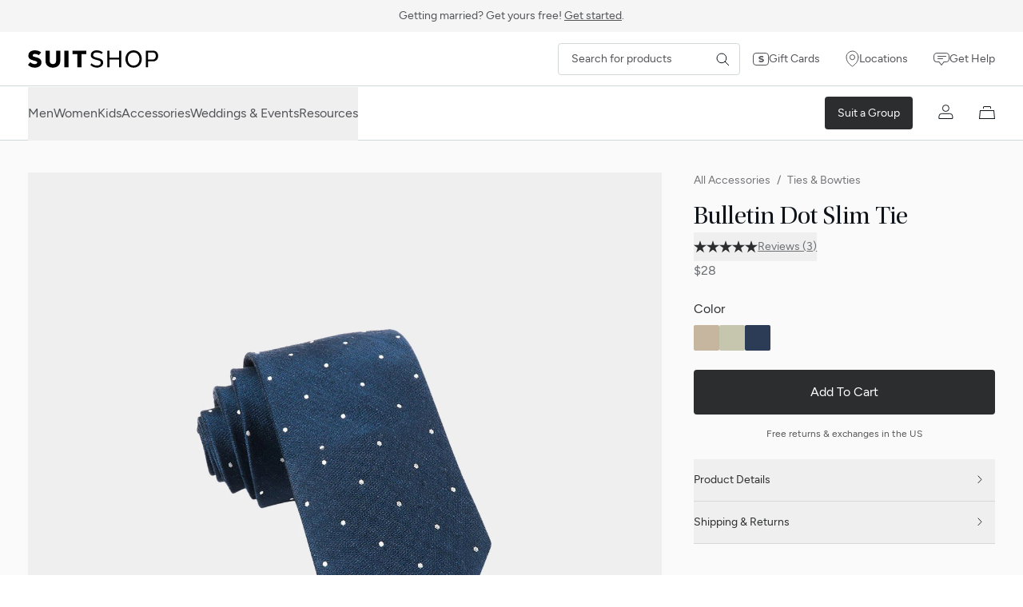

--- FILE ---
content_type: text/html; charset=utf-8
request_url: https://suitshop.com/products/bulletin-dot-slim-tie/?color=slate%20blue
body_size: 22827
content:
<!DOCTYPE html><html lang="en-US"><head><meta charSet="utf-8" data-next-head=""/><meta name="viewport" content="width=device-width" data-next-head=""/><script type="application/ld+json" data-next-head="">{"@context":"http://schema.org","@type":"Product","name":"Bulletin Dot Slim Tie","description":"We've partnered with The Tie Bar to bring you a fun alternative to the solid tie with the bulletin dot slim tie. Size is 2.5 in. wide x 58 in. long Material: Handmade of 100% Silk Fabric Care: Imported, Dry-clean Only","brand":{"@type":"Brand","name":"SuitShop"},"aggregateRating":{"@type":"AggregateRating","ratingValue":"5.00","reviewCount":3}}</script><title data-next-head="">Bulletin Dot Slim Tie | Men&#x27;s Wedding Ties | SuitShop</title><meta name="description" content="Find your perfect patterned tie. Simple and modern, this polka dot tie in a range of colors is perfect for weddings, events, work, and more. Shop our silk dot tie!" data-next-head=""/><link rel="canonical" href="https://suitshop.com/products/bulletin-dot-slim-tie/" data-next-head=""/><meta property="og:type" content="product" data-next-head=""/><meta property="og:title" content="Bulletin Dot Slim Tie | Men&#x27;s Wedding Ties | SuitShop" data-next-head=""/><meta property="og:description" content="Find your perfect patterned tie. Simple and modern, this polka dot tie in a range of colors is perfect for weddings, events, work, and more. Shop our silk dot tie!" data-next-head=""/><meta property="og:url" content="https://suitshop.com/products/bulletin-dot-slim-tie/" data-next-head=""/><meta property="og:site_name" content="SuitShop" data-next-head=""/><meta property="og:image" content="https://cdn.shopify.com/s/files/1/1025/3059/files/Bulletin_Dot_Navy_SlimTie_sqaure_1200x630_crop_top.jpg?v=1765135691" data-next-head=""/><meta name="twitter:card" content="summary_large_image" data-next-head=""/><meta name="twitter:site" content="@suitshopofficial" data-next-head=""/><meta name="twitter:title" content="Bulletin Dot Slim Tie | Men&#x27;s Wedding Ties | SuitShop" data-next-head=""/><meta name="twitter:description" content="Find your perfect patterned tie. Simple and modern, this polka dot tie in a range of colors is perfect for weddings, events, work, and more. Shop our silk dot tie!" data-next-head=""/><meta name="twitter:image" content="https://cdn.shopify.com/s/files/1/1025/3059/files/Bulletin_Dot_Navy_SlimTie_sqaure_1200x630_crop_top.jpg?v=1765135691" data-next-head=""/><link rel="preload" as="image" imageSrcSet="/_next/image/?url=https%3A%2F%2Fcdn.shopify.com%2Fs%2Ffiles%2F1%2F1025%2F3059%2Ffiles%2FBulletin_Dot_Navy_SlimTie_sqaure_2000x2000_crop_center.jpg%3Fv%3D1765135691&amp;w=320&amp;q=90 320w, /_next/image/?url=https%3A%2F%2Fcdn.shopify.com%2Fs%2Ffiles%2F1%2F1025%2F3059%2Ffiles%2FBulletin_Dot_Navy_SlimTie_sqaure_2000x2000_crop_center.jpg%3Fv%3D1765135691&amp;w=640&amp;q=90 640w, /_next/image/?url=https%3A%2F%2Fcdn.shopify.com%2Fs%2Ffiles%2F1%2F1025%2F3059%2Ffiles%2FBulletin_Dot_Navy_SlimTie_sqaure_2000x2000_crop_center.jpg%3Fv%3D1765135691&amp;w=768&amp;q=90 768w, /_next/image/?url=https%3A%2F%2Fcdn.shopify.com%2Fs%2Ffiles%2F1%2F1025%2F3059%2Ffiles%2FBulletin_Dot_Navy_SlimTie_sqaure_2000x2000_crop_center.jpg%3Fv%3D1765135691&amp;w=1024&amp;q=90 1024w, /_next/image/?url=https%3A%2F%2Fcdn.shopify.com%2Fs%2Ffiles%2F1%2F1025%2F3059%2Ffiles%2FBulletin_Dot_Navy_SlimTie_sqaure_2000x2000_crop_center.jpg%3Fv%3D1765135691&amp;w=1280&amp;q=90 1280w, /_next/image/?url=https%3A%2F%2Fcdn.shopify.com%2Fs%2Ffiles%2F1%2F1025%2F3059%2Ffiles%2FBulletin_Dot_Navy_SlimTie_sqaure_2000x2000_crop_center.jpg%3Fv%3D1765135691&amp;w=1440&amp;q=90 1440w, /_next/image/?url=https%3A%2F%2Fcdn.shopify.com%2Fs%2Ffiles%2F1%2F1025%2F3059%2Ffiles%2FBulletin_Dot_Navy_SlimTie_sqaure_2000x2000_crop_center.jpg%3Fv%3D1765135691&amp;w=1620&amp;q=90 1620w, /_next/image/?url=https%3A%2F%2Fcdn.shopify.com%2Fs%2Ffiles%2F1%2F1025%2F3059%2Ffiles%2FBulletin_Dot_Navy_SlimTie_sqaure_2000x2000_crop_center.jpg%3Fv%3D1765135691&amp;w=1920&amp;q=90 1920w, /_next/image/?url=https%3A%2F%2Fcdn.shopify.com%2Fs%2Ffiles%2F1%2F1025%2F3059%2Ffiles%2FBulletin_Dot_Navy_SlimTie_sqaure_2000x2000_crop_center.jpg%3Fv%3D1765135691&amp;w=2560&amp;q=90 2560w, /_next/image/?url=https%3A%2F%2Fcdn.shopify.com%2Fs%2Ffiles%2F1%2F1025%2F3059%2Ffiles%2FBulletin_Dot_Navy_SlimTie_sqaure_2000x2000_crop_center.jpg%3Fv%3D1765135691&amp;w=3400&amp;q=90 3400w" imageSizes="100vw" data-next-head=""/><link rel="preload" as="image" imageSrcSet="/_next/image/?url=https%3A%2F%2Fcdn.shopify.com%2Fs%2Ffiles%2F1%2F1025%2F3059%2Ffiles%2FBulletin_Dot_Navy_SlimTie_sqaure_2000x2000_crop_center.jpg%3Fv%3D1765135691&amp;w=256&amp;q=90 256w, /_next/image/?url=https%3A%2F%2Fcdn.shopify.com%2Fs%2Ffiles%2F1%2F1025%2F3059%2Ffiles%2FBulletin_Dot_Navy_SlimTie_sqaure_2000x2000_crop_center.jpg%3Fv%3D1765135691&amp;w=320&amp;q=90 320w, /_next/image/?url=https%3A%2F%2Fcdn.shopify.com%2Fs%2Ffiles%2F1%2F1025%2F3059%2Ffiles%2FBulletin_Dot_Navy_SlimTie_sqaure_2000x2000_crop_center.jpg%3Fv%3D1765135691&amp;w=640&amp;q=90 640w, /_next/image/?url=https%3A%2F%2Fcdn.shopify.com%2Fs%2Ffiles%2F1%2F1025%2F3059%2Ffiles%2FBulletin_Dot_Navy_SlimTie_sqaure_2000x2000_crop_center.jpg%3Fv%3D1765135691&amp;w=768&amp;q=90 768w, /_next/image/?url=https%3A%2F%2Fcdn.shopify.com%2Fs%2Ffiles%2F1%2F1025%2F3059%2Ffiles%2FBulletin_Dot_Navy_SlimTie_sqaure_2000x2000_crop_center.jpg%3Fv%3D1765135691&amp;w=1024&amp;q=90 1024w, /_next/image/?url=https%3A%2F%2Fcdn.shopify.com%2Fs%2Ffiles%2F1%2F1025%2F3059%2Ffiles%2FBulletin_Dot_Navy_SlimTie_sqaure_2000x2000_crop_center.jpg%3Fv%3D1765135691&amp;w=1280&amp;q=90 1280w, /_next/image/?url=https%3A%2F%2Fcdn.shopify.com%2Fs%2Ffiles%2F1%2F1025%2F3059%2Ffiles%2FBulletin_Dot_Navy_SlimTie_sqaure_2000x2000_crop_center.jpg%3Fv%3D1765135691&amp;w=1440&amp;q=90 1440w, /_next/image/?url=https%3A%2F%2Fcdn.shopify.com%2Fs%2Ffiles%2F1%2F1025%2F3059%2Ffiles%2FBulletin_Dot_Navy_SlimTie_sqaure_2000x2000_crop_center.jpg%3Fv%3D1765135691&amp;w=1620&amp;q=90 1620w, /_next/image/?url=https%3A%2F%2Fcdn.shopify.com%2Fs%2Ffiles%2F1%2F1025%2F3059%2Ffiles%2FBulletin_Dot_Navy_SlimTie_sqaure_2000x2000_crop_center.jpg%3Fv%3D1765135691&amp;w=1920&amp;q=90 1920w, /_next/image/?url=https%3A%2F%2Fcdn.shopify.com%2Fs%2Ffiles%2F1%2F1025%2F3059%2Ffiles%2FBulletin_Dot_Navy_SlimTie_sqaure_2000x2000_crop_center.jpg%3Fv%3D1765135691&amp;w=2560&amp;q=90 2560w, /_next/image/?url=https%3A%2F%2Fcdn.shopify.com%2Fs%2Ffiles%2F1%2F1025%2F3059%2Ffiles%2FBulletin_Dot_Navy_SlimTie_sqaure_2000x2000_crop_center.jpg%3Fv%3D1765135691&amp;w=3400&amp;q=90 3400w" imageSizes="55vw" data-next-head=""/><script type="application/ld+json" data-next-head="">{"@context":"https://schema.org","@type":"BreadcrumbList","itemListElement":[{"@type":"ListItem","position":1,"name":"Men's Suit Accessories","item":"https://suitshop.com/collections/all-accessories/"},{"@type":"ListItem","position":2,"name":"Wedding Ties & Bowties","item":"https://suitshop.com/collections/ties/"},{"@type":"ListItem","position":3,"name":"Bulletin Dot Slim Tie"}]}</script><link rel="preload" href="https://cdn.shopify.com/shopifycloud/consent-tracking-api/v0.1/consent-tracking-api.js?shpxid=aac0f770-4471-4068-D968-9E1E45138E6E" as="script"/><link rel="preconnect" href="https://www.google.com"/><link rel="preconnect" href="https://www.gstatic.com" crossorigin="true"/><style>
        @font-face {
          font-family: 'League Mono';
          font-weight: 400;
          font-display: swap;
          font-style: normal;
          font-named-instance: 'Regular';
          src: url(/fonts/LeagueMono-Regular.woff2) format("woff2");
        }

        @font-face {
          font-family: 'League Mono';
          font-weight: 500;
          font-display: swap;
          font-style: normal;
          font-named-instance: 'Medium';
          src: url(/fonts/LeagueMono-Medium.woff2) format("woff2");
        }

        @font-face {
          font-family: 'Figtree';
          font-weight: 400;
          font-display: swap;
          font-style: normal;
          font-named-instance: 'Regular';
          src: url(/fonts/Figtree-Regular.woff2) format("woff2");
        }

        @font-face {
          font-family: 'Figtree';
          font-weight: 400;
          font-display: swap;
          font-style: italic;
          font-named-instance: 'Italic';
          src: url(/fonts/Figtree-Italic.woff2) format("woff2");
        }

        @font-face {
          font-family: 'Figtree';
          font-weight: 500;
          font-display: swap;
          font-style: normal;
          font-named-instance: 'Medium';
          src: url(/fonts/Figtree-Medium.woff2) format("woff2");
        }

        @font-face {
          font-family: 'Figtree';
          font-weight: 600;
          font-display: swap;
          font-style: normal;
          font-named-instance: 'Semibold';
          src: url(/fonts/Figtree-SemiBold.woff2) format("woff2");
        }

        @font-face {
          font-family: 'Figtree';
          font-weight: 700;
          font-display: swap;
          font-style: normal;
          font-named-instance: 'Bold';
          src: url(/fonts/Figtree-Bold.woff2) format("woff2");
        }

        @font-face {
          font-family: 'utopia-std';
          font-weight: 400;
          font-display: swap;
          font-style: normal;
          font-named-instance: 'Regular';
          src: url(/fonts/UtopiaStd-Display.woff2) format("woff2");
        }

        @font-face {
          font-family: 'utopia-std';
          font-weight: 400;
          font-display: swap;
          font-style: italic;
          font-named-instance: 'Italic';
          src: url(/fonts/UtopiaStd-Display-Italic.woff2) format("woff2");
        }

        @font-face {
          font-family: 'utopia-std';
          font-weight: 600;
          font-display: swap;
          font-style: normal;
          font-named-instance: 'Semibold';
          src: url(/fonts/UtopiaStd-Display-Semibold.woff2) format("woff2");
        }

        @font-face {
          font-family: 'utopia-std';
          font-weight: 600;
          font-display: swap;
          font-style: italic;
          font-named-instance: 'Semibold Italic';
          src: url(/fonts/UtopiaStd-Display-SemiboldIt.woff2) format("woff2");
        }

        @font-face {
          font-family: 'utopia-std';
          font-weight: 700;
          font-display: swap;
          font-style: normal;
          font-named-instance: 'Bold';
          src: url(/fonts/UtopiaStd-Display-Bold.woff2) format("woff2");
        }

        @font-face {
          font-family: 'utopia-std';
          font-weight: 700;
          font-display: swap;
          font-style: italic;
          font-named-instance: 'Bold Italic';
          src: url(/fonts/UtopiaStd-Display-BoldIt.woff2) format("woff2");
        }
    </style><link rel="icon" href="/favicon.png" type="image/png"/><link rel="preload" href="/_next/static/css/ba55cd86be83fa24.css" as="style"/><link rel="stylesheet" href="/_next/static/css/ba55cd86be83fa24.css" data-n-g=""/><noscript data-n-css=""></noscript><script defer="" nomodule="" src="/_next/static/chunks/polyfills-42372ed130431b0a.js"></script><script src="https://cdn-cookieyes.com/client_data/d021df0ec4810eff76071143/script.js" type="text/javascript" defer="" data-nscript="beforeInteractive"></script><script src="https://www.googletagmanager.com/gtag/js?id=G-J50RRF360Z" type="text/javascript" defer="" data-nscript="beforeInteractive"></script><script src="/_next/static/chunks/webpack-b770055b6bf62e74.js" defer=""></script><script src="/_next/static/chunks/framework-b9fd9bcc3ecde907.js" defer=""></script><script src="/_next/static/chunks/main-f9d6ba94b85a4fdc.js" defer=""></script><script src="/_next/static/chunks/pages/_app-30dbadb35ac62169.js" defer=""></script><script src="/_next/static/chunks/9174-2f350b3461aaaaa7.js" defer=""></script><script src="/_next/static/chunks/9894-904d35446537a22f.js" defer=""></script><script src="/_next/static/chunks/1718-6ab49c74e691f757.js" defer=""></script><script src="/_next/static/chunks/4066-d3dbd79223e0a38b.js" defer=""></script><script src="/_next/static/chunks/7292-51998d43cdc0ef9d.js" defer=""></script><script src="/_next/static/chunks/pages/products/%5Bhandle%5D-2827135101a9477f.js" defer=""></script><script src="/_next/static/rxOkY5I4-LT3FzbNurcPE/_buildManifest.js" defer=""></script><script src="/_next/static/rxOkY5I4-LT3FzbNurcPE/_ssgManifest.js" defer=""></script></head><body><div id="__next"><div id="skip-links" tabindex="-1" class="outline-none" role="group" aria-label="Skip links"><a href="#main" class="absolute -top-[100px] left-0 z-40 bg-rich-black p-3 text-white focus:top-0" tabindex="0">Skip to page content</a><a href="#navSkip" class="absolute -top-[100px] left-0 z-40 bg-rich-black p-3 text-white focus:top-0" tabindex="0">Skip to navigation</a><a href="#footer" class="absolute -top-[100px] left-0 z-40 bg-rich-black p-3 text-white focus:top-0" tabindex="0">Skip to footer</a></div><div class="bg-[#F5F5F5]"><a class="flex h-[40px] items-center text-sm transition-colors bg-[#F5F5F5] text-[#525357] hover:text-[#0E141A]" href="/weddings/"><div class="mx-auto max-w-[1640px] px-4 sm:px-[20px] xl:px-[35px] "><span>Getting married? Get yours free!<!-- --> <span class="underline underline-offset-2">Get started</span>.</span></div></a></div><div class="sticky top-0 z-50"><div id="navSkip" class="w-full border-b border-platinum bg-white xl:border-none"><div class="mx-auto max-w-[1640px] px-4 sm:px-[20px] xl:px-[35px] "><div class="relative flex h-[67px] items-center xl:justify-between"><div class="-ml-4 flex flex-1 xl:ml-0 xl:hidden"><button class="p-4 text-rich-black" aria-label="Open menu" aria-haspopup="dialog"><svg xmlns="http://www.w3.org/2000/svg" width="17" height="10" fill="none"><path stroke="currentColor" stroke-linecap="round" d="M16 1H1M16 9H1"></path></svg></button></div><div class="absolute left-1/2 -translate-x-1/2 xl:static xl:translate-x-0"><a tabindex="0" class="logo flex h-full items-center" href="/"><span class="sr-only">SuitShop</span><svg xmlns="http://www.w3.org/2000/svg" viewBox="0 0 527 71" class="h-[16px] w-[119px] md:h-[18px] md:w-[134px] xl:h-[22px] xl:w-[163px]"><path d="M53.22 8.49 44 19.69a25.2 25.2 0 0 0-15.57-5.15c-5.15 0-8.95 1.45-9.42 6.05-.28 3.09 1.36 4.17 12.05 7 10 2.72 23.45 6.1 23.49 21.1.05 15.8-15 21.48-27 21.48C17.16 70.2 5.67 66 0 58.52l9.66-10.41c3.8 4.64 11.07 7.6 18 7.6s9.57-3 9.66-6.38c.14-3.94-2.72-4.88-11.86-7.46C10 37.47 1.69 34.51 1.69 21.71 1.69 6.1 14.16 0 28.56 0c10.5 0 18.94 3.28 24.66 8.49M130.58 43.84c0 16.89-14.07 26.31-29.73 26.31s-29.73-9.42-29.73-26.31V1.31h17V43.8c0 7.69 5.86 11.91 12.76 11.91s12.72-4.27 12.72-11.91V1.36h17ZM147.11 68.84V1.36h17v67.48ZM216.73 15.29v53.5h-17v-53.5h-19.11V1.36h55.29v14h-19.18ZM302.76 8.68l-5 6.33c-4.74-3.9-11.21-6.48-19.37-6.52-8.86 0-14.68 3.09-14.68 11.16.05 5.25 2.63 7 16.7 10.74C290.89 33.2 304 36 304.16 49.8s-13.32 20.35-25.27 20.35c-10.18 0-20.92-4.64-26.45-11.49l5-6.23c5 6.14 14.21 9.37 21.43 9.33 8.34 0 15.8-4 15.8-11.68 0-7.31-6.71-8.53-16.74-11.25-17.16-4.65-23.68-8.72-23.73-19.23C254.13 5.21 266.7 0 278.51 0c9.76 0 18.43 3.52 24.25 8.68M377.67 68.84h-9.14V37.33h-38.69v31.46h-9.14V1.36h9.14v28.28h38.69V1.36h9.14ZM460.42 35.08c0 19.41-13 35.07-33.11 35.07s-33.1-15.66-33.1-35.07S407.38 0 427.31 0s33.11 15.66 33.11 35.08m-56.69 0c0 15.24 9.56 26.4 23.54 26.4s23.58-11.12 23.58-26.4-9.47-26.4-23.63-26.4c-13.93.04-23.49 11.06-23.49 26.4M507.2 1.36c10.64 0 19.55 8.58 19.5 21.57s-8.91 21.57-19.5 21.57h-21.1v24.39H477V1.36zm0 7.69h-21.15v27.71h21.15c5.2 0 10-4.78 10-13.88s-4.8-13.83-10-13.83"></path></svg></a></div><div class="flex flex-1 items-center justify-end gap-7 xl:flex-none"><form action="/search/" method="get" class="relative m-0 hidden p-0 text-rich-black xl:flex"><svg xmlns="http://www.w3.org/2000/svg" width="18" height="18" fill="none" class="absolute right-3.5 top-1/2 h-4 w-4 -translate-y-1/2"><path stroke="currentColor" stroke-linecap="round" stroke-linejoin="round" d="m17 17-5.872-5.872m0 0a5.933 5.933 0 1 0-8.391-8.39 5.933 5.933 0 0 0 8.39 8.39"></path></svg><input id="desktopProductSearch" aria-label="Search for products" type="search" name="query" placeholder="Search for products" class="h-[40px] w-full min-w-[225px] appearance-none rounded border border-platinum bg-transparent py-2 pl-4 pr-10 text-sm placeholder-dim-gray focus:border-rich-black focus:outline-none"/></form><nav aria-label="Secondary menu" class="-mr-4 hidden xl:block"><ul class="flex items-center"><li class="m-0 p-0"><a class="flex items-center gap-4 px-4 py-3 text-sm text-dim-gray transition-colors duration-200 hover:text-rich-black" href="/products/gift-card/"><svg xmlns="http://www.w3.org/2000/svg" width="20" height="16" fill="none"><rect width="19" height="15" x="0.5" y="0.5" stroke="currentColor" rx="3.5"></rect><path fill="currentColor" stroke="currentColor" d="M10.663 4.5c.989 0 1.796.216 2.4.555l-.51.551a4.1 4.1 0 0 0-1.903-.45c-.358 0-.738.043-1.054.202a1.15 1.15 0 0 0-.623.77l-.028.161v.006a.88.88 0 0 0 .091.518.97.97 0 0 0 .418.386c.287.151.751.276 1.418.435v-.001c.665.16 1.335.32 1.849.622.417.246.699.567.764 1.071l.015.228c.002.68-.346 1.144-.903 1.464-.577.33-1.351.482-2.06.482-.612 0-1.257-.11-1.827-.316a3.7 3.7 0 0 1-.983-.519l.529-.507c.623.447 1.49.69 2.287.69.497 0 .916-.094 1.227-.304.33-.223.5-.553.511-.907v-.001a.96.96 0 0 0-.144-.567 1.1 1.1 0 0 0-.444-.377c-.298-.15-.75-.264-1.311-.405-1.011-.256-1.684-.449-2.115-.725a1.14 1.14 0 0 1-.412-.42c-.083-.155-.138-.364-.138-.667 0-.71.305-1.173.797-1.482.52-.327 1.276-.493 2.15-.493Z"></path></svg>Gift Cards</a></li><li class="m-0 p-0"><a class="flex items-center gap-4 px-4 py-3 text-sm text-dim-gray transition-colors duration-200 hover:text-rich-black" href="/store-locations/"><svg xmlns="http://www.w3.org/2000/svg" width="17" height="21" fill="none"><path stroke="currentColor" stroke-linecap="round" stroke-linejoin="round" d="M11.581 8.7A3.08 3.08 0 0 1 8.5 11.78 3.08 3.08 0 0 1 5.418 8.7 3.08 3.08 0 0 1 8.5 5.62 3.08 3.08 0 0 1 11.58 8.7"></path><path stroke="currentColor" stroke-linecap="round" stroke-linejoin="round" d="M16 8.7C16 16.033 8.493 20 8.493 20S1 16.033 1 8.7c0-2.042.79-4 2.197-5.445A7.4 7.4 0 0 1 8.5 1c1.99 0 3.897.811 5.303 2.255A7.8 7.8 0 0 1 16 8.7"></path></svg>Locations</a></li><li class="m-0 p-0"><a class="flex items-center gap-4 px-4 py-3 text-sm text-dim-gray transition-colors duration-200 hover:text-rich-black" href="https://suitshop.gorgias.help/en-US" target="_blank" rel="noopener noreferrer"><svg xmlns="http://www.w3.org/2000/svg" width="20" height="16" fill="none"><path fill="currentColor" d="M15.5 0A4.5 4.5 0 0 1 20 4.5v3a4.5 4.5 0 0 1-4.5 4.5h-2.25l-2.85 3.8a.5.5 0 0 1-.8 0L6.75 12H4.5A4.5 4.5 0 0 1 .006 7.731L0 7.5v-3A4.5 4.5 0 0 1 4.5 0zm-11 1A3.5 3.5 0 0 0 1 4.5v3l.005.18A3.5 3.5 0 0 0 4.5 11H7a.5.5 0 0 1 .4.2l2.6 3.466 2.6-3.466.08-.085A.5.5 0 0 1 13 11h2.5A3.5 3.5 0 0 0 19 7.5v-3A3.5 3.5 0 0 0 15.5 1z"></path><path stroke="currentColor" stroke-linecap="round" stroke-linejoin="round" d="M5.5 4.5h10M5.5 7.5h6"></path></svg>Get Help</a></li></ul></nav><nav aria-label="User account and shopping actions" class="ml-auto block xl:hidden"><ul class="flex h-[67px] items-center text-dim-gray -mr-4 mobile"><li class="m-0 mr-4 hidden p-0 leading-none xl:block"><a class="bg-jet-black rounded-[4px] px-4 py-3 text-sm text-white hover:bg-rich-black" href="/weddings/">Suit a Group</a></li><li class="m-0 p-0 leading-none"><a class="inline-block py-3 text-rich-black px-2 xl:px-4" aria-label="Account" href="/account/"><span class="h-[20px] w-[20px]"><svg xmlns="http://www.w3.org/2000/svg" width="19" height="18" fill="none" aria-hidden="true"><path stroke="currentColor" d="M4.387 11.3h10a3.5 3.5 0 0 1 3.5 3.5v2.7h-17v-2.7a3.5 3.5 0 0 1 3.5-3.5Z"></path><circle cx="9.387" cy="4.5" r="4" stroke="currentColor"></circle></svg></span></a></li><li class="m-0 p-0 leading-none"><a class="inline-block py-3 text-rich-black px-2 xl:px-4 pr-4 group relative" aria-label="My Cart" href="/cart/"><span class="h-[20px] w-[20px]"><svg xmlns="http://www.w3.org/2000/svg" width="20" height="18" fill="none" viewBox="0 -1 20 18" aria-hidden="true"><path fill="currentColor" d="M14 3.5v-1a.5.5 0 0 0-.5-.5h-7a.5.5 0 0 0-.5.5v1a.5.5 0 0 1-1 0v-1A1.5 1.5 0 0 1 6.5 1h7A1.5 1.5 0 0 1 15 2.5v1a.5.5 0 0 1-1 0M20 17H0L1 6h18zM1.096 16h17.808l-.817-9H1.913z"></path></svg></span></a></li></ul></nav></div></div></div></div><div class="relative z-50 hidden border-y border-platinum bg-white xl:block"><div class="mx-auto max-w-[1640px] px-4 sm:px-[20px] xl:px-[35px] flex h-[67px] items-center"><nav aria-label="Main navigation" class="mr-14"><ul class="flex h-[67px] items-center gap-14 text-dim-gray"><li class="m-0 h-full p-0"><button id="main-menu-mens-button" data-main-menu-item="mens" class="relative top-[1px] flex h-full items-center border-b transition-all duration-200 before:absolute before:inset-0 before:-inset-x-7 before:content-[&quot;&quot;] hover:border-rich-black hover:text-rich-black border-transparent" aria-haspopup="menu" aria-expanded="false" aria-controls="mega-menu-mens">Men</button></li><li class="m-0 h-full p-0"><button id="main-menu-womens-button" data-main-menu-item="womens" class="relative top-[1px] flex h-full items-center border-b transition-all duration-200 before:absolute before:inset-0 before:-inset-x-7 before:content-[&quot;&quot;] hover:border-rich-black hover:text-rich-black border-transparent" aria-haspopup="menu" aria-expanded="false" aria-controls="mega-menu-womens">Women</button></li><li class="m-0 h-full p-0"><button id="main-menu-kids-button" data-main-menu-item="kids" class="relative top-[1px] flex h-full items-center border-b transition-all duration-200 before:absolute before:inset-0 before:-inset-x-7 before:content-[&quot;&quot;] hover:border-rich-black hover:text-rich-black border-transparent" aria-haspopup="menu" aria-expanded="false" aria-controls="mega-menu-kids">Kids</button></li><li class="m-0 h-full p-0"><button id="main-menu-accessories-button" data-main-menu-item="accessories" class="relative top-[1px] flex h-full items-center border-b transition-all duration-200 before:absolute before:inset-0 before:-inset-x-7 before:content-[&quot;&quot;] hover:border-rich-black hover:text-rich-black border-transparent" aria-haspopup="menu" aria-expanded="false" aria-controls="mega-menu-accessories">Accessories</button></li><li class="m-0 h-full p-0"><button id="main-menu-events-button" data-main-menu-item="events" class="relative top-[1px] flex h-full items-center border-b transition-all duration-200 before:absolute before:inset-0 before:-inset-x-7 before:content-[&quot;&quot;] hover:border-rich-black hover:text-rich-black border-transparent" aria-haspopup="menu" aria-expanded="false" aria-controls="mega-menu-events">Weddings &amp; Events</button></li><li class="m-0 h-full p-0"><button id="main-menu-resources-button" data-main-menu-item="resources" class="relative top-[1px] flex h-full items-center border-b transition-all duration-200 before:absolute before:inset-0 before:-inset-x-7 before:content-[&quot;&quot;] hover:border-rich-black hover:text-rich-black border-transparent" aria-haspopup="menu" aria-expanded="false" aria-controls="mega-menu-resources">Resources</button></li></ul></nav><nav aria-label="User account and shopping actions" class="ml-auto hidden xl:block"><ul class="flex h-[67px] items-center text-dim-gray -mr-4"><li class="m-0 mr-4 hidden p-0 leading-none xl:block"><a class="bg-jet-black rounded-[4px] px-4 py-3 text-sm text-white hover:bg-rich-black" href="/weddings/">Suit a Group</a></li><li class="m-0 p-0 leading-none"><a class="inline-block py-3 text-rich-black px-2 xl:px-4" aria-label="Account" href="/account/"><span class="h-[20px] w-[20px]"><svg xmlns="http://www.w3.org/2000/svg" width="19" height="18" fill="none" aria-hidden="true"><path stroke="currentColor" d="M4.387 11.3h10a3.5 3.5 0 0 1 3.5 3.5v2.7h-17v-2.7a3.5 3.5 0 0 1 3.5-3.5Z"></path><circle cx="9.387" cy="4.5" r="4" stroke="currentColor"></circle></svg></span></a></li><li class="m-0 p-0 leading-none"><a class="inline-block py-3 text-rich-black px-2 xl:px-4 pr-4 group relative" aria-label="My Cart" href="/cart/"><span class="h-[20px] w-[20px]"><svg xmlns="http://www.w3.org/2000/svg" width="20" height="18" fill="none" viewBox="0 -1 20 18" aria-hidden="true"><path fill="currentColor" d="M14 3.5v-1a.5.5 0 0 0-.5-.5h-7a.5.5 0 0 0-.5.5v1a.5.5 0 0 1-1 0v-1A1.5 1.5 0 0 1 6.5 1h7A1.5 1.5 0 0 1 15 2.5v1a.5.5 0 0 1-1 0M20 17H0L1 6h18zM1.096 16h17.808l-.817-9H1.913z"></path></svg></span></a></li></ul></nav></div></div><div id="mega-menu-mens" data-mega-menu="mens" class="absolute inset-x-0 top-[69px] z-40 overflow-hidden bg-white [&amp;_img]:!transition-none [transition:transform_250ms_cubic-bezier(0.4,0.0,1,1),opacity_150ms_cubic-bezier(0.4,0.0,1,1)] pointer-events-none -translate-y-4 opacity-0" aria-expanded="false" aria-hidden="true"><nav aria-labelledby="main-menu-mens-button" class="border-x border-b border-platinum bg-white xl:block"><div class="mx-auto max-w-[1640px] px-4 sm:px-[20px] xl:px-[35px] "><div class="grid grid-cols-5 gap-0 divide-x divide-platinum"><div data-menu-column="0" class="py-10 col-span-1 pl-0 pb-16"><span class="text-sm font-medium uppercase">Featured</span><ul class="mt-5 text-sm"><li class="m-0 p-0"><a class="group inline-flex w-auto items-center py-[6px] pr-6 text-dim-gray transition-all hover:text-rich-black" href="/collections/mens/suits-and-tuxedos/"><span class="group-hover:underline">Most Popular</span></a></li><li class="m-0 p-0"><a class="group inline-flex w-auto items-center py-[6px] pr-6 text-dim-gray transition-all hover:text-rich-black" href="/collections/mens/spring-summer-suits-tuxedos/"><span class="group-hover:underline">Spring &amp; Summer</span><span class="ml-2 inline-block rounded-[2px] px-[6px] py-[1px] text-[10px] font-bold uppercase" style="background-color:#FDEADF;color:#AA4723;text-decoration:none">NEW</span></a></li><li class="m-0 p-0"><a class="group inline-flex w-auto items-center py-[6px] pr-6 text-dim-gray transition-all hover:text-rich-black" href="/collections/mens/performance-and-linen-suits/"><span class="group-hover:underline">Linen-Look</span><span class="ml-2 inline-block rounded-[2px] px-[6px] py-[1px] text-[10px] font-bold uppercase" style="background-color:#FDEADF;color:#AA4723;text-decoration:none">NEW</span></a></li><li class="m-0 p-0"><a class="group inline-flex w-auto items-center py-[6px] pr-6 text-dim-gray transition-all hover:text-rich-black" href="/collections/mens/festive-holiday-suits-tuxedos/"><span class="group-hover:underline">Holiday Collection</span></a></li><li class="m-0 p-0"><a class="group inline-flex w-auto items-center py-[6px] pr-6 text-dim-gray transition-all hover:text-rich-black" href="/collections/made-to-order/?gender=men"><span class="group-hover:underline">Made-to-Order</span></a></li></ul><div class="mt-8"><div class="mb-4 last:mb-0"><a class="inline-flex h-[42px] items-center gap-3 rounded-[4px] border border-rich-black bg-rich-black px-5 py-2 text-sm text-white transition-colors ease-in hover:border-rich-black hover:bg-rich-black hover:text-white" href="/fit-finder/"><span class="inline-block flex w-[20px] items-center"><svg xmlns="http://www.w3.org/2000/svg" width="16" height="20" fill="none"><path fill="currentColor" d="M8 0v20H0V0zM1 19h6V1H1zM15.225 16.224a.5.5 0 0 1 .693.694l-.065.078L12.85 20l-3.005-3.005-.065-.078a.5.5 0 0 1 .694-.694l.078.065 2.297 2.298 2.298-2.298zM10.55 3.711a.5.5 0 0 1-.706-.707L12.849 0l3.005 3.005.064.078a.5.5 0 0 1-.693.694l-.079-.065-2.297-2.298z"></path><path fill="currentColor" d="M13.349.76v18.295h-1V.76zM3.5 15.5v1H.73v-1zm1.5-4v1H.73v-1zm-1.5-4v1H.73v-1zm1.5-4v1H.73v-1z"></path></svg></span>Fit Finder</a></div><div class="mb-4 last:mb-0"><a class="inline-flex h-[42px] items-center gap-3 rounded-[4px] border border-rich-black bg-rich-black px-5 py-2 text-sm text-white transition-colors ease-in hover:border-rich-black hover:bg-rich-black hover:text-white" href="/swatches/"><span class="inline-block flex w-[20px] items-center"><svg xmlns="http://www.w3.org/2000/svg" width="18" height="18" fill="none"><path fill="currentColor" fill-rule="evenodd" d="M13 1H1v12h12zM1 0a1 1 0 0 0-1 1v12a1 1 0 0 0 1 1h12a1 1 0 0 0 1-1V1a1 1 0 0 0-1-1z" clip-rule="evenodd"></path><path fill="currentColor" fill-rule="evenodd" d="M15 4h1.5A1.5 1.5 0 0 1 18 5.5v11a1.5 1.5 0 0 1-1.5 1.5h-11A1.5 1.5 0 0 1 4 16.5V15h1v1.5a.5.5 0 0 0 .5.5h11a.5.5 0 0 0 .5-.5v-11a.5.5 0 0 0-.5-.5H15zM10.854 3.146a.5.5 0 0 1 0 .708l-7 7a.5.5 0 0 1-.708-.708l7-7a.5.5 0 0 1 .708 0M5.854 3.146a.5.5 0 0 1 0 .708l-2 2a.5.5 0 1 1-.708-.708l2-2a.5.5 0 0 1 .708 0" clip-rule="evenodd"></path><path fill="currentColor" fill-rule="evenodd" d="M10.854 8.146a.5.5 0 0 1 0 .708l-2 2a.5.5 0 0 1-.708-.708l2-2a.5.5 0 0 1 .708 0" clip-rule="evenodd"></path></svg></span>Free Swatches</a></div></div></div><div data-menu-column="1" class="py-10 col-span-1 px-6 pb-16"><span class="text-sm font-medium uppercase"><a class="hover:underline" href="/collections/mens/suits-and-tuxedos/">Suits &amp; Tuxedos</a></span><ul class="mt-5 text-sm"><li class="m-0 p-0"><a class="group inline-flex w-auto items-center py-[6px] pr-6 text-dim-gray transition-all hover:text-rich-black" href="/collections/mens/suits/"><span class="group-hover:underline">Suits</span></a></li><li class="m-0 p-0"><a class="group inline-flex w-auto items-center py-[6px] pr-6 text-dim-gray transition-all hover:text-rich-black" href="/collections/mens/tuxedos/"><span class="group-hover:underline">Tuxedos</span></a></li><li class="m-0 p-0"><a class="group inline-flex w-auto items-center py-[6px] pr-6 text-dim-gray transition-all hover:text-rich-black" href="/collections/mens/suit-jackets/"><span class="group-hover:underline">Jackets &amp; Blazers</span></a></li><li class="m-0 p-0"><a class="group inline-flex w-auto items-center py-[6px] pr-6 text-dim-gray transition-all hover:text-rich-black" href="/collections/mens/dress-pants/"><span class="group-hover:underline">Dress Pants</span></a></li><li class="m-0 p-0"><a class="group inline-flex w-auto items-center py-[6px] pr-6 text-dim-gray transition-all hover:text-rich-black" href="/collections/vests/"><span class="group-hover:underline">Vests</span></a></li></ul></div><div data-menu-column="2" class="py-10 col-span-1 px-6 pb-16"><span class="text-sm font-medium uppercase">Accessories</span><ul class="mt-5 text-sm"><li class="m-0 p-0"><a class="group inline-flex w-auto items-center py-[6px] pr-6 text-dim-gray transition-all hover:text-rich-black" href="/collections/shirts/"><span class="group-hover:underline">Dress Shirts</span></a></li><li class="m-0 p-0"><a class="group inline-flex w-auto items-center py-[6px] pr-6 text-dim-gray transition-all hover:text-rich-black" href="/collections/ties/"><span class="group-hover:underline">Ties &amp; Bow Ties</span></a></li><li class="m-0 p-0"><a class="group inline-flex w-auto items-center py-[6px] pr-6 text-dim-gray transition-all hover:text-rich-black" href="/collections/mens/belts-suspenders/"><span class="group-hover:underline">Belts &amp; Suspenders</span></a></li><li class="m-0 p-0"><a class="group inline-flex w-auto items-center py-[6px] pr-6 text-dim-gray transition-all hover:text-rich-black" href="/collections/shoes/"><span class="group-hover:underline">Shoes</span></a></li><li class="m-0 p-0"><a class="group inline-flex w-auto items-center py-[6px] pr-6 text-dim-gray transition-all hover:text-rich-black" href="/collections/socks/"><span class="group-hover:underline">Socks</span></a></li><li class="m-0 p-0"><a class="group inline-flex w-auto items-center py-[6px] pr-6 text-dim-gray transition-all hover:text-rich-black" href="/collections/cufflinks/"><span class="group-hover:underline">Cufflinks</span></a></li><li class="m-0 p-0"><a class="group inline-flex w-auto items-center py-[6px] pr-6 text-dim-gray transition-all hover:text-rich-black" href="/collections/pocket-squares/"><span class="group-hover:underline">Pocket Squares</span></a></li><li class="m-0 p-0"><a class="group inline-flex w-auto items-center py-[6px] pr-6 text-dim-gray transition-all hover:text-rich-black" href="/collections/cummerbunds/"><span class="group-hover:underline">Cummerbunds</span></a></li></ul></div><div data-menu-column="3" class="py-10 col-span-1 px-6 pb-16"><span class="text-sm font-medium uppercase">Shop by Occasion</span><ul class="mt-5 text-sm"><li class="m-0 p-0"><a class="group inline-flex w-auto items-center py-[6px] pr-6 text-dim-gray transition-all hover:text-rich-black" href="/collections/mens/wedding-suits-tuxedos/"><span class="group-hover:underline">Weddings</span></a></li><li class="m-0 p-0"><a class="group inline-flex w-auto items-center py-[6px] pr-6 text-dim-gray transition-all hover:text-rich-black" href="/collections/mens/business-suits/"><span class="group-hover:underline">Work &amp; Office</span></a></li><li class="m-0 p-0"><a class="group inline-flex w-auto items-center py-[6px] pr-6 text-dim-gray transition-all hover:text-rich-black" href="/collections/mens/black-tie-attire/"><span class="group-hover:underline">Black Tie</span></a></li><li class="m-0 p-0"><a class="group inline-flex w-auto items-center py-[6px] pr-6 text-dim-gray transition-all hover:text-rich-black" href="/collections/mens/graduation-suits/"><span class="group-hover:underline">Graduation</span></a></li><li class="m-0 p-0"><a class="group inline-flex w-auto items-center py-[6px] pr-6 text-dim-gray transition-all hover:text-rich-black" href="/collections/all/prom-suits-tuxedos/?gender=men"><span class="group-hover:underline">Prom &amp; Homecoming</span></a></li><li class="m-0 p-0"><a class="group inline-flex w-auto items-center py-[6px] pr-6 text-dim-gray transition-all hover:text-rich-black" href="/collections/mens/fall-suits-winter-tuxedos/"><span class="group-hover:underline">Fall &amp; Winter</span></a></li></ul></div><div data-menu-column="4" class="py-10 col-span-1 px-6 pb-16"><span class="text-sm font-medium uppercase">Shop by Color</span><ul class="mt-5 text-sm"><li class="m-0 p-0"><a class="group inline-flex w-auto items-center py-[6px] pr-6 text-dim-gray transition-all hover:text-rich-black" href="/collections/mens/black-suits-tuxedos/"><span class="mr-3 inline-block h-[16px] w-[16px] rounded-[2px]" style="background-color:#0E141A" aria-label="Color: Black" role="img"></span><span class="group-hover:underline">Black</span></a></li><li class="m-0 p-0"><a class="group inline-flex w-auto items-center py-[6px] pr-6 text-dim-gray transition-all hover:text-rich-black" href="/collections/mens/blue-suits-tuxedos/"><span class="mr-3 inline-block h-[16px] w-[16px] rounded-[2px]" style="background-color:#6D9CBD" aria-label="Color: Blue" role="img"></span><span class="group-hover:underline">Blue</span></a></li><li class="m-0 p-0"><a class="group inline-flex w-auto items-center py-[6px] pr-6 text-dim-gray transition-all hover:text-rich-black" href="/collections/mens/grey-suits-tuxedos/"><span class="mr-3 inline-block h-[16px] w-[16px] rounded-[2px]" style="background-color:#D2D7D9" aria-label="Color: Gray" role="img"></span><span class="group-hover:underline">Gray</span></a></li><li class="m-0 p-0"><a class="group inline-flex w-auto items-center py-[6px] pr-6 text-dim-gray transition-all hover:text-rich-black" href="/collections/mens/tan-suits/"><span class="mr-3 inline-block h-[16px] w-[16px] rounded-[2px]" style="background-color:#E8D7BA" aria-label="Color: Tan" role="img"></span><span class="group-hover:underline">Tan</span></a></li><li class="m-0 p-0"><a class="group inline-flex w-auto items-center py-[6px] pr-6 text-dim-gray transition-all hover:text-rich-black" href="/collections/mens/green-suits-tuxedos/"><span class="mr-3 inline-block h-[16px] w-[16px] rounded-[2px]" style="background-color:#33572E" aria-label="Color: Green" role="img"></span><span class="group-hover:underline">Green</span></a></li><li class="m-0 p-0"><a class="group inline-flex w-auto items-center py-[6px] pr-6 text-dim-gray transition-all hover:text-rich-black" href="/collections/mens/suits-and-tuxedos/"><span class="mr-3 block flex h-[16px] w-[16px] items-center justify-center"><svg xmlns="http://www.w3.org/2000/svg" width="12" height="12" fill="none"><path stroke="currentColor" stroke-linecap="round" d="M5.963 1v10M10.963 6h-10"></path></svg></span><span class="group-hover:underline">More Colors</span></a></li></ul></div></div></div></nav></div><div id="mega-menu-womens" data-mega-menu="womens" class="absolute inset-x-0 top-[69px] z-40 overflow-hidden bg-white [&amp;_img]:!transition-none [transition:transform_250ms_cubic-bezier(0.4,0.0,1,1),opacity_150ms_cubic-bezier(0.4,0.0,1,1)] pointer-events-none -translate-y-4 opacity-0" aria-expanded="false" aria-hidden="true"><nav aria-labelledby="main-menu-womens-button" class="border-x border-b border-platinum bg-white xl:block"><div class="mx-auto max-w-[1640px] px-4 sm:px-[20px] xl:px-[35px] "><div class="grid grid-cols-5 gap-0 divide-x divide-platinum"><div data-menu-column="0" class="py-10 col-span-1 pl-0 pb-16"><span class="text-sm font-medium uppercase">Featured</span><ul class="mt-5 text-sm"><li class="m-0 p-0"><a class="group inline-flex w-auto items-center py-[6px] pr-6 text-dim-gray transition-all hover:text-rich-black" href="/collections/made-to-order/?gender=women"><span class="group-hover:underline">Made-to-Order</span></a></li><li class="m-0 p-0"><a class="group inline-flex w-auto items-center py-[6px] pr-6 text-dim-gray transition-all hover:text-rich-black" href="/collections/womens/graduation-suits/"><span class="group-hover:underline">Graduation</span></a></li><li class="m-0 p-0"><a class="group inline-flex w-auto items-center py-[6px] pr-6 text-dim-gray transition-all hover:text-rich-black" href="/collections/unisex-suit-jackets/"><span class="group-hover:underline">Unisex</span></a></li></ul><div class="mt-8"><div class="mb-4 last:mb-0"><a class="inline-flex h-[42px] items-center gap-3 rounded-[4px] border border-rich-black bg-rich-black px-5 py-2 text-sm text-white transition-colors ease-in hover:border-rich-black hover:bg-rich-black hover:text-white" href="/size-charts/"><span class="inline-block flex w-[20px] items-center"><svg xmlns="http://www.w3.org/2000/svg" width="16" height="20" fill="none"><path fill="currentColor" d="M8 0v20H0V0zM1 19h6V1H1zM15.225 16.224a.5.5 0 0 1 .693.694l-.065.078L12.85 20l-3.005-3.005-.065-.078a.5.5 0 0 1 .694-.694l.078.065 2.297 2.298 2.298-2.298zM10.55 3.711a.5.5 0 0 1-.706-.707L12.849 0l3.005 3.005.064.078a.5.5 0 0 1-.693.694l-.079-.065-2.297-2.298z"></path><path fill="currentColor" d="M13.349.76v18.295h-1V.76zM3.5 15.5v1H.73v-1zm1.5-4v1H.73v-1zm-1.5-4v1H.73v-1zm1.5-4v1H.73v-1z"></path></svg></span>Size Charts</a></div><div class="mb-4 last:mb-0"><a class="inline-flex h-[42px] items-center gap-3 rounded-[4px] border border-rich-black bg-rich-black px-5 py-2 text-sm text-white transition-colors ease-in hover:border-rich-black hover:bg-rich-black hover:text-white" href="/swatches/"><span class="inline-block flex w-[20px] items-center"><svg xmlns="http://www.w3.org/2000/svg" width="18" height="18" fill="none"><path fill="currentColor" fill-rule="evenodd" d="M13 1H1v12h12zM1 0a1 1 0 0 0-1 1v12a1 1 0 0 0 1 1h12a1 1 0 0 0 1-1V1a1 1 0 0 0-1-1z" clip-rule="evenodd"></path><path fill="currentColor" fill-rule="evenodd" d="M15 4h1.5A1.5 1.5 0 0 1 18 5.5v11a1.5 1.5 0 0 1-1.5 1.5h-11A1.5 1.5 0 0 1 4 16.5V15h1v1.5a.5.5 0 0 0 .5.5h11a.5.5 0 0 0 .5-.5v-11a.5.5 0 0 0-.5-.5H15zM10.854 3.146a.5.5 0 0 1 0 .708l-7 7a.5.5 0 0 1-.708-.708l7-7a.5.5 0 0 1 .708 0M5.854 3.146a.5.5 0 0 1 0 .708l-2 2a.5.5 0 1 1-.708-.708l2-2a.5.5 0 0 1 .708 0" clip-rule="evenodd"></path><path fill="currentColor" fill-rule="evenodd" d="M10.854 8.146a.5.5 0 0 1 0 .708l-2 2a.5.5 0 0 1-.708-.708l2-2a.5.5 0 0 1 .708 0" clip-rule="evenodd"></path></svg></span>Free Swatches</a></div></div></div><div data-menu-column="1" class="py-10 col-span-1 px-6 pb-16"><span class="text-sm font-medium uppercase"><a class="hover:underline" href="/collections/womens/suits-and-tuxedos/">Suits &amp; Tuxedos</a></span><ul class="mt-5 text-sm"><li class="m-0 p-0"><a class="group inline-flex w-auto items-center py-[6px] pr-6 text-dim-gray transition-all hover:text-rich-black" href="/collections/womens/suits/"><span class="group-hover:underline">Suits</span></a></li><li class="m-0 p-0"><a class="group inline-flex w-auto items-center py-[6px] pr-6 text-dim-gray transition-all hover:text-rich-black" href="/collections/womens/tuxedos/"><span class="group-hover:underline">Tuxedos</span></a></li><li class="m-0 p-0"><a class="group inline-flex w-auto items-center py-[6px] pr-6 text-dim-gray transition-all hover:text-rich-black" href="/collections/womens/blazers/"><span class="group-hover:underline">Jackets &amp; Blazers</span></a></li><li class="m-0 p-0"><a class="group inline-flex w-auto items-center py-[6px] pr-6 text-dim-gray transition-all hover:text-rich-black" href="/collections/womens/dress-pants/"><span class="group-hover:underline">Dress Pants</span></a></li><li class="m-0 p-0"><a class="group inline-flex w-auto items-center py-[6px] pr-6 text-dim-gray transition-all hover:text-rich-black" href="/collections/womens/suit-vests/"><span class="group-hover:underline">Vests</span></a></li></ul></div><div data-menu-column="2" class="py-10 col-span-1 px-6 pb-16"><span class="text-sm font-medium uppercase">Accessories</span><ul class="mt-5 text-sm"><li class="m-0 p-0"><a class="group inline-flex w-auto items-center py-[6px] pr-6 text-dim-gray transition-all hover:text-rich-black" href="/collections/ties/"><span class="group-hover:underline">Ties &amp; Bow Ties</span></a></li><li class="m-0 p-0"><a class="group inline-flex w-auto items-center py-[6px] pr-6 text-dim-gray transition-all hover:text-rich-black" href="/collections/womens/dress-shoes/"><span class="group-hover:underline">Shoes</span></a></li></ul></div><div data-menu-column="3" class="py-10 col-span-1 px-6 pb-16"><span class="text-sm font-medium uppercase">Shop by Occasion</span><ul class="mt-5 text-sm"><li class="m-0 p-0"><a class="group inline-flex w-auto items-center py-[6px] pr-6 text-dim-gray transition-all hover:text-rich-black" href="/collections/womens/wedding-suits-tuxedos/"><span class="group-hover:underline">Weddings</span></a></li><li class="m-0 p-0"><a class="group inline-flex w-auto items-center py-[6px] pr-6 text-dim-gray transition-all hover:text-rich-black" href="/collections/womens/business-suits/"><span class="group-hover:underline">Work &amp; Office</span></a></li><li class="m-0 p-0"><a class="group inline-flex w-auto items-center py-[6px] pr-6 text-dim-gray transition-all hover:text-rich-black" href="/collections/womens/black-tie-attire/"><span class="group-hover:underline">Black Tie</span></a></li><li class="m-0 p-0"><a class="group inline-flex w-auto items-center py-[6px] pr-6 text-dim-gray transition-all hover:text-rich-black" href="/collections/womens/graduation-suits/"><span class="group-hover:underline">Graduation</span></a></li><li class="m-0 p-0"><a class="group inline-flex w-auto items-center py-[6px] pr-6 text-dim-gray transition-all hover:text-rich-black" href="/collections/all/prom-suits-tuxedos/?gender=women"><span class="group-hover:underline">Prom &amp; Homecoming</span></a></li></ul></div><div data-menu-column="4" class="py-10 col-span-1 px-6 pb-16"><span class="text-sm font-medium uppercase">Shop by Color</span><ul class="mt-5 text-sm"><li class="m-0 p-0"><a class="group inline-flex w-auto items-center py-[6px] pr-6 text-dim-gray transition-all hover:text-rich-black" href="/collections/womens/black-suits-tuxedos/"><span class="mr-3 inline-block h-[16px] w-[16px] rounded-[2px]" style="background-color:#0E141A" aria-label="Color: Black" role="img"></span><span class="group-hover:underline">Black</span></a></li><li class="m-0 p-0"><a class="group inline-flex w-auto items-center py-[6px] pr-6 text-dim-gray transition-all hover:text-rich-black" href="/collections/womens/blue-suits-tuxedos/"><span class="mr-3 inline-block h-[16px] w-[16px] rounded-[2px]" style="background-color:#6D9CBD" aria-label="Color: Blue" role="img"></span><span class="group-hover:underline">Blue</span></a></li><li class="m-0 p-0"><a class="group inline-flex w-auto items-center py-[6px] pr-6 text-dim-gray transition-all hover:text-rich-black" href="/collections/womens/grey-suits-tuxedos/"><span class="mr-3 inline-block h-[16px] w-[16px] rounded-[2px]" style="background-color:#D2D7D9" aria-label="Color: Gray" role="img"></span><span class="group-hover:underline">Gray</span></a></li><li class="m-0 p-0"><a class="group inline-flex w-auto items-center py-[6px] pr-6 text-dim-gray transition-all hover:text-rich-black" href="/collections/womens/tan-suits/"><span class="mr-3 inline-block h-[16px] w-[16px] rounded-[2px]" style="background-color:#E8D7BA" aria-label="Color: Tan" role="img"></span><span class="group-hover:underline">Tan</span></a></li><li class="m-0 p-0"><a class="group inline-flex w-auto items-center py-[6px] pr-6 text-dim-gray transition-all hover:text-rich-black" href="/collections/womens/green-suits-tuxedos/"><span class="mr-3 inline-block h-[16px] w-[16px] rounded-[2px]" style="background-color:#33572E" aria-label="Color: Green" role="img"></span><span class="group-hover:underline">Green</span></a></li><li class="m-0 p-0"><a class="group inline-flex w-auto items-center py-[6px] pr-6 text-dim-gray transition-all hover:text-rich-black" href="/collections/womens/suits-and-tuxedos/"><span class="mr-3 block flex h-[16px] w-[16px] items-center justify-center"><svg xmlns="http://www.w3.org/2000/svg" width="12" height="12" fill="none"><path stroke="currentColor" stroke-linecap="round" d="M5.963 1v10M10.963 6h-10"></path></svg></span><span class="group-hover:underline">More Colors</span></a></li></ul></div></div></div></nav></div><div id="mega-menu-kids" data-mega-menu="kids" class="absolute inset-x-0 top-[69px] z-40 overflow-hidden bg-white [&amp;_img]:!transition-none [transition:transform_250ms_cubic-bezier(0.4,0.0,1,1),opacity_150ms_cubic-bezier(0.4,0.0,1,1)] pointer-events-none -translate-y-4 opacity-0" aria-expanded="false" aria-hidden="true"><nav aria-labelledby="main-menu-kids-button" class="border-x border-b border-platinum bg-white xl:block"><div class="mx-auto max-w-[1640px] px-4 sm:px-[20px] xl:px-[35px] "><div class="grid grid-cols-3 gap-0 divide-x divide-platinum"><div data-menu-column="0" class="py-10 col-span-1 pl-0 pb-16"><span class="text-sm font-medium uppercase">Suits</span><ul class="mt-5 text-sm"><li class="m-0 p-0"><a class="group inline-flex w-auto items-center py-[6px] pr-6 text-dim-gray transition-all hover:text-rich-black" href="/collections/kids/"><span class="group-hover:underline">Kids &amp; Toddlers</span></a></li><li class="m-0 p-0"><a class="group inline-flex w-auto items-center py-[6px] pr-6 text-dim-gray transition-all hover:text-rich-black" href="/swatches/"><span class="group-hover:underline">Free Fabric Swatches</span></a></li></ul><div class="mt-8"><div class="mb-4 last:mb-0"><a class="inline-flex h-[42px] items-center gap-3 rounded-[4px] border border-rich-black bg-rich-black px-5 py-2 text-sm text-white transition-colors ease-in hover:border-rich-black hover:bg-rich-black hover:text-white" href="/size-charts/"><span class="inline-block flex w-[20px] items-center"><svg xmlns="http://www.w3.org/2000/svg" width="16" height="20" fill="none"><path fill="currentColor" d="M8 0v20H0V0zM1 19h6V1H1zM15.225 16.224a.5.5 0 0 1 .693.694l-.065.078L12.85 20l-3.005-3.005-.065-.078a.5.5 0 0 1 .694-.694l.078.065 2.297 2.298 2.298-2.298zM10.55 3.711a.5.5 0 0 1-.706-.707L12.849 0l3.005 3.005.064.078a.5.5 0 0 1-.693.694l-.079-.065-2.297-2.298z"></path><path fill="currentColor" d="M13.349.76v18.295h-1V.76zM3.5 15.5v1H.73v-1zm1.5-4v1H.73v-1zm-1.5-4v1H.73v-1zm1.5-4v1H.73v-1z"></path></svg></span>Size Charts</a></div></div></div><div data-menu-column="2" class="py-10 col-span-1 px-6"><a class="group block text-dim-gray transition-colors hover:text-rich-black" href="/collections/kids/"><div class="relative aspect-[11/7] overflow-hidden"><img alt="Shop Boys&#x27; Suits" loading="lazy" decoding="async" data-nimg="fill" style="position:absolute;height:100%;width:100%;left:0;top:0;right:0;bottom:0;color:transparent" sizes="485px" srcSet="/_next/image/?url=https%3A%2F%2Fres.cloudinary.com%2Fthe-groomsman-suit%2Fimage%2Fupload%2Fc_scale%2Cdpr_2.0%2Cf_auto%2Cq_auto%3Alow%2Cw_495%2Fv1750687892%2Fgatsby-cloudinary%2Fnavigation%2F2025%2FNav_0001_BoysSuits.jpg&amp;w=16&amp;q=75 16w, /_next/image/?url=https%3A%2F%2Fres.cloudinary.com%2Fthe-groomsman-suit%2Fimage%2Fupload%2Fc_scale%2Cdpr_2.0%2Cf_auto%2Cq_auto%3Alow%2Cw_495%2Fv1750687892%2Fgatsby-cloudinary%2Fnavigation%2F2025%2FNav_0001_BoysSuits.jpg&amp;w=32&amp;q=75 32w, /_next/image/?url=https%3A%2F%2Fres.cloudinary.com%2Fthe-groomsman-suit%2Fimage%2Fupload%2Fc_scale%2Cdpr_2.0%2Cf_auto%2Cq_auto%3Alow%2Cw_495%2Fv1750687892%2Fgatsby-cloudinary%2Fnavigation%2F2025%2FNav_0001_BoysSuits.jpg&amp;w=48&amp;q=75 48w, /_next/image/?url=https%3A%2F%2Fres.cloudinary.com%2Fthe-groomsman-suit%2Fimage%2Fupload%2Fc_scale%2Cdpr_2.0%2Cf_auto%2Cq_auto%3Alow%2Cw_495%2Fv1750687892%2Fgatsby-cloudinary%2Fnavigation%2F2025%2FNav_0001_BoysSuits.jpg&amp;w=64&amp;q=75 64w, /_next/image/?url=https%3A%2F%2Fres.cloudinary.com%2Fthe-groomsman-suit%2Fimage%2Fupload%2Fc_scale%2Cdpr_2.0%2Cf_auto%2Cq_auto%3Alow%2Cw_495%2Fv1750687892%2Fgatsby-cloudinary%2Fnavigation%2F2025%2FNav_0001_BoysSuits.jpg&amp;w=96&amp;q=75 96w, /_next/image/?url=https%3A%2F%2Fres.cloudinary.com%2Fthe-groomsman-suit%2Fimage%2Fupload%2Fc_scale%2Cdpr_2.0%2Cf_auto%2Cq_auto%3Alow%2Cw_495%2Fv1750687892%2Fgatsby-cloudinary%2Fnavigation%2F2025%2FNav_0001_BoysSuits.jpg&amp;w=128&amp;q=75 128w, /_next/image/?url=https%3A%2F%2Fres.cloudinary.com%2Fthe-groomsman-suit%2Fimage%2Fupload%2Fc_scale%2Cdpr_2.0%2Cf_auto%2Cq_auto%3Alow%2Cw_495%2Fv1750687892%2Fgatsby-cloudinary%2Fnavigation%2F2025%2FNav_0001_BoysSuits.jpg&amp;w=256&amp;q=75 256w, /_next/image/?url=https%3A%2F%2Fres.cloudinary.com%2Fthe-groomsman-suit%2Fimage%2Fupload%2Fc_scale%2Cdpr_2.0%2Cf_auto%2Cq_auto%3Alow%2Cw_495%2Fv1750687892%2Fgatsby-cloudinary%2Fnavigation%2F2025%2FNav_0001_BoysSuits.jpg&amp;w=320&amp;q=75 320w, /_next/image/?url=https%3A%2F%2Fres.cloudinary.com%2Fthe-groomsman-suit%2Fimage%2Fupload%2Fc_scale%2Cdpr_2.0%2Cf_auto%2Cq_auto%3Alow%2Cw_495%2Fv1750687892%2Fgatsby-cloudinary%2Fnavigation%2F2025%2FNav_0001_BoysSuits.jpg&amp;w=640&amp;q=75 640w, /_next/image/?url=https%3A%2F%2Fres.cloudinary.com%2Fthe-groomsman-suit%2Fimage%2Fupload%2Fc_scale%2Cdpr_2.0%2Cf_auto%2Cq_auto%3Alow%2Cw_495%2Fv1750687892%2Fgatsby-cloudinary%2Fnavigation%2F2025%2FNav_0001_BoysSuits.jpg&amp;w=768&amp;q=75 768w, /_next/image/?url=https%3A%2F%2Fres.cloudinary.com%2Fthe-groomsman-suit%2Fimage%2Fupload%2Fc_scale%2Cdpr_2.0%2Cf_auto%2Cq_auto%3Alow%2Cw_495%2Fv1750687892%2Fgatsby-cloudinary%2Fnavigation%2F2025%2FNav_0001_BoysSuits.jpg&amp;w=1024&amp;q=75 1024w, /_next/image/?url=https%3A%2F%2Fres.cloudinary.com%2Fthe-groomsman-suit%2Fimage%2Fupload%2Fc_scale%2Cdpr_2.0%2Cf_auto%2Cq_auto%3Alow%2Cw_495%2Fv1750687892%2Fgatsby-cloudinary%2Fnavigation%2F2025%2FNav_0001_BoysSuits.jpg&amp;w=1280&amp;q=75 1280w, /_next/image/?url=https%3A%2F%2Fres.cloudinary.com%2Fthe-groomsman-suit%2Fimage%2Fupload%2Fc_scale%2Cdpr_2.0%2Cf_auto%2Cq_auto%3Alow%2Cw_495%2Fv1750687892%2Fgatsby-cloudinary%2Fnavigation%2F2025%2FNav_0001_BoysSuits.jpg&amp;w=1440&amp;q=75 1440w, /_next/image/?url=https%3A%2F%2Fres.cloudinary.com%2Fthe-groomsman-suit%2Fimage%2Fupload%2Fc_scale%2Cdpr_2.0%2Cf_auto%2Cq_auto%3Alow%2Cw_495%2Fv1750687892%2Fgatsby-cloudinary%2Fnavigation%2F2025%2FNav_0001_BoysSuits.jpg&amp;w=1620&amp;q=75 1620w, /_next/image/?url=https%3A%2F%2Fres.cloudinary.com%2Fthe-groomsman-suit%2Fimage%2Fupload%2Fc_scale%2Cdpr_2.0%2Cf_auto%2Cq_auto%3Alow%2Cw_495%2Fv1750687892%2Fgatsby-cloudinary%2Fnavigation%2F2025%2FNav_0001_BoysSuits.jpg&amp;w=1920&amp;q=75 1920w, /_next/image/?url=https%3A%2F%2Fres.cloudinary.com%2Fthe-groomsman-suit%2Fimage%2Fupload%2Fc_scale%2Cdpr_2.0%2Cf_auto%2Cq_auto%3Alow%2Cw_495%2Fv1750687892%2Fgatsby-cloudinary%2Fnavigation%2F2025%2FNav_0001_BoysSuits.jpg&amp;w=2560&amp;q=75 2560w, /_next/image/?url=https%3A%2F%2Fres.cloudinary.com%2Fthe-groomsman-suit%2Fimage%2Fupload%2Fc_scale%2Cdpr_2.0%2Cf_auto%2Cq_auto%3Alow%2Cw_495%2Fv1750687892%2Fgatsby-cloudinary%2Fnavigation%2F2025%2FNav_0001_BoysSuits.jpg&amp;w=3400&amp;q=75 3400w" src="/_next/image/?url=https%3A%2F%2Fres.cloudinary.com%2Fthe-groomsman-suit%2Fimage%2Fupload%2Fc_scale%2Cdpr_2.0%2Cf_auto%2Cq_auto%3Alow%2Cw_495%2Fv1750687892%2Fgatsby-cloudinary%2Fnavigation%2F2025%2FNav_0001_BoysSuits.jpg&amp;w=3400&amp;q=75"/></div><span class="mt-3 flex items-center text-sm">Boys&#x27; Suits<!-- --> <svg xmlns="http://www.w3.org/2000/svg" width="14" height="12" fill="none" class="ml-[7px] transition-transform duration-300 ease-out group-hover:translate-x-1"><path stroke="currentColor" stroke-linecap="round" d="M9 1.2 13 6l-4 4.8M13 6H1"></path></svg></span></a></div><div data-menu-column="3" class="py-10 col-span-1 px-6"><a class="group block text-dim-gray transition-colors hover:text-rich-black" href="/collections/mens/suits-and-tuxedos/"><div class="relative aspect-[11/7] overflow-hidden"><img alt="Matching Men&#x27;s Suits" loading="lazy" decoding="async" data-nimg="fill" style="position:absolute;height:100%;width:100%;left:0;top:0;right:0;bottom:0;color:transparent" sizes="485px" srcSet="/_next/image/?url=https%3A%2F%2Fres.cloudinary.com%2Fthe-groomsman-suit%2Fimage%2Fupload%2Fc_scale%2Cdpr_2.0%2Cf_auto%2Cq_auto%3Alow%2Cw_495%2Fv1750687891%2Fgatsby-cloudinary%2Fnavigation%2F2025%2FNav_0000_MatchingMensSuits.jpg&amp;w=16&amp;q=75 16w, /_next/image/?url=https%3A%2F%2Fres.cloudinary.com%2Fthe-groomsman-suit%2Fimage%2Fupload%2Fc_scale%2Cdpr_2.0%2Cf_auto%2Cq_auto%3Alow%2Cw_495%2Fv1750687891%2Fgatsby-cloudinary%2Fnavigation%2F2025%2FNav_0000_MatchingMensSuits.jpg&amp;w=32&amp;q=75 32w, /_next/image/?url=https%3A%2F%2Fres.cloudinary.com%2Fthe-groomsman-suit%2Fimage%2Fupload%2Fc_scale%2Cdpr_2.0%2Cf_auto%2Cq_auto%3Alow%2Cw_495%2Fv1750687891%2Fgatsby-cloudinary%2Fnavigation%2F2025%2FNav_0000_MatchingMensSuits.jpg&amp;w=48&amp;q=75 48w, /_next/image/?url=https%3A%2F%2Fres.cloudinary.com%2Fthe-groomsman-suit%2Fimage%2Fupload%2Fc_scale%2Cdpr_2.0%2Cf_auto%2Cq_auto%3Alow%2Cw_495%2Fv1750687891%2Fgatsby-cloudinary%2Fnavigation%2F2025%2FNav_0000_MatchingMensSuits.jpg&amp;w=64&amp;q=75 64w, /_next/image/?url=https%3A%2F%2Fres.cloudinary.com%2Fthe-groomsman-suit%2Fimage%2Fupload%2Fc_scale%2Cdpr_2.0%2Cf_auto%2Cq_auto%3Alow%2Cw_495%2Fv1750687891%2Fgatsby-cloudinary%2Fnavigation%2F2025%2FNav_0000_MatchingMensSuits.jpg&amp;w=96&amp;q=75 96w, /_next/image/?url=https%3A%2F%2Fres.cloudinary.com%2Fthe-groomsman-suit%2Fimage%2Fupload%2Fc_scale%2Cdpr_2.0%2Cf_auto%2Cq_auto%3Alow%2Cw_495%2Fv1750687891%2Fgatsby-cloudinary%2Fnavigation%2F2025%2FNav_0000_MatchingMensSuits.jpg&amp;w=128&amp;q=75 128w, /_next/image/?url=https%3A%2F%2Fres.cloudinary.com%2Fthe-groomsman-suit%2Fimage%2Fupload%2Fc_scale%2Cdpr_2.0%2Cf_auto%2Cq_auto%3Alow%2Cw_495%2Fv1750687891%2Fgatsby-cloudinary%2Fnavigation%2F2025%2FNav_0000_MatchingMensSuits.jpg&amp;w=256&amp;q=75 256w, /_next/image/?url=https%3A%2F%2Fres.cloudinary.com%2Fthe-groomsman-suit%2Fimage%2Fupload%2Fc_scale%2Cdpr_2.0%2Cf_auto%2Cq_auto%3Alow%2Cw_495%2Fv1750687891%2Fgatsby-cloudinary%2Fnavigation%2F2025%2FNav_0000_MatchingMensSuits.jpg&amp;w=320&amp;q=75 320w, /_next/image/?url=https%3A%2F%2Fres.cloudinary.com%2Fthe-groomsman-suit%2Fimage%2Fupload%2Fc_scale%2Cdpr_2.0%2Cf_auto%2Cq_auto%3Alow%2Cw_495%2Fv1750687891%2Fgatsby-cloudinary%2Fnavigation%2F2025%2FNav_0000_MatchingMensSuits.jpg&amp;w=640&amp;q=75 640w, /_next/image/?url=https%3A%2F%2Fres.cloudinary.com%2Fthe-groomsman-suit%2Fimage%2Fupload%2Fc_scale%2Cdpr_2.0%2Cf_auto%2Cq_auto%3Alow%2Cw_495%2Fv1750687891%2Fgatsby-cloudinary%2Fnavigation%2F2025%2FNav_0000_MatchingMensSuits.jpg&amp;w=768&amp;q=75 768w, /_next/image/?url=https%3A%2F%2Fres.cloudinary.com%2Fthe-groomsman-suit%2Fimage%2Fupload%2Fc_scale%2Cdpr_2.0%2Cf_auto%2Cq_auto%3Alow%2Cw_495%2Fv1750687891%2Fgatsby-cloudinary%2Fnavigation%2F2025%2FNav_0000_MatchingMensSuits.jpg&amp;w=1024&amp;q=75 1024w, /_next/image/?url=https%3A%2F%2Fres.cloudinary.com%2Fthe-groomsman-suit%2Fimage%2Fupload%2Fc_scale%2Cdpr_2.0%2Cf_auto%2Cq_auto%3Alow%2Cw_495%2Fv1750687891%2Fgatsby-cloudinary%2Fnavigation%2F2025%2FNav_0000_MatchingMensSuits.jpg&amp;w=1280&amp;q=75 1280w, /_next/image/?url=https%3A%2F%2Fres.cloudinary.com%2Fthe-groomsman-suit%2Fimage%2Fupload%2Fc_scale%2Cdpr_2.0%2Cf_auto%2Cq_auto%3Alow%2Cw_495%2Fv1750687891%2Fgatsby-cloudinary%2Fnavigation%2F2025%2FNav_0000_MatchingMensSuits.jpg&amp;w=1440&amp;q=75 1440w, /_next/image/?url=https%3A%2F%2Fres.cloudinary.com%2Fthe-groomsman-suit%2Fimage%2Fupload%2Fc_scale%2Cdpr_2.0%2Cf_auto%2Cq_auto%3Alow%2Cw_495%2Fv1750687891%2Fgatsby-cloudinary%2Fnavigation%2F2025%2FNav_0000_MatchingMensSuits.jpg&amp;w=1620&amp;q=75 1620w, /_next/image/?url=https%3A%2F%2Fres.cloudinary.com%2Fthe-groomsman-suit%2Fimage%2Fupload%2Fc_scale%2Cdpr_2.0%2Cf_auto%2Cq_auto%3Alow%2Cw_495%2Fv1750687891%2Fgatsby-cloudinary%2Fnavigation%2F2025%2FNav_0000_MatchingMensSuits.jpg&amp;w=1920&amp;q=75 1920w, /_next/image/?url=https%3A%2F%2Fres.cloudinary.com%2Fthe-groomsman-suit%2Fimage%2Fupload%2Fc_scale%2Cdpr_2.0%2Cf_auto%2Cq_auto%3Alow%2Cw_495%2Fv1750687891%2Fgatsby-cloudinary%2Fnavigation%2F2025%2FNav_0000_MatchingMensSuits.jpg&amp;w=2560&amp;q=75 2560w, /_next/image/?url=https%3A%2F%2Fres.cloudinary.com%2Fthe-groomsman-suit%2Fimage%2Fupload%2Fc_scale%2Cdpr_2.0%2Cf_auto%2Cq_auto%3Alow%2Cw_495%2Fv1750687891%2Fgatsby-cloudinary%2Fnavigation%2F2025%2FNav_0000_MatchingMensSuits.jpg&amp;w=3400&amp;q=75 3400w" src="/_next/image/?url=https%3A%2F%2Fres.cloudinary.com%2Fthe-groomsman-suit%2Fimage%2Fupload%2Fc_scale%2Cdpr_2.0%2Cf_auto%2Cq_auto%3Alow%2Cw_495%2Fv1750687891%2Fgatsby-cloudinary%2Fnavigation%2F2025%2FNav_0000_MatchingMensSuits.jpg&amp;w=3400&amp;q=75"/></div><span class="mt-3 flex items-center text-sm">Matching Men&#x27;s Suits<!-- --> <svg xmlns="http://www.w3.org/2000/svg" width="14" height="12" fill="none" class="ml-[7px] transition-transform duration-300 ease-out group-hover:translate-x-1"><path stroke="currentColor" stroke-linecap="round" d="M9 1.2 13 6l-4 4.8M13 6H1"></path></svg></span></a></div></div></div></nav></div><div id="mega-menu-accessories" data-mega-menu="accessories" class="absolute inset-x-0 top-[69px] z-40 overflow-hidden bg-white [&amp;_img]:!transition-none [transition:transform_250ms_cubic-bezier(0.4,0.0,1,1),opacity_150ms_cubic-bezier(0.4,0.0,1,1)] pointer-events-none -translate-y-4 opacity-0" aria-expanded="false" aria-hidden="true"><nav aria-labelledby="main-menu-accessories-button" class="border-x border-b border-platinum bg-white xl:block"><div class="mx-auto max-w-[1640px] px-4 sm:px-[20px] xl:px-[35px] "><div class="grid grid-cols-5 gap-0 divide-x divide-platinum"><div data-menu-column="0" class="py-10 col-span-1 pl-0 pb-16"><span class="text-sm font-medium uppercase">Featured</span><ul class="mt-5 text-sm"><li class="m-0 p-0"><a class="group inline-flex w-auto items-center py-[6px] pr-6 text-dim-gray transition-all hover:text-rich-black" href="/collections/vests/"><span class="group-hover:underline">Vests</span></a></li><li class="m-0 p-0"><a class="group inline-flex w-auto items-center py-[6px] pr-6 text-dim-gray transition-all hover:text-rich-black" href="/collections/ties/"><span class="group-hover:underline">Ties &amp; Bow Ties</span></a></li><li class="m-0 p-0"><a class="group inline-flex w-auto items-center py-[6px] pr-6 text-dim-gray transition-all hover:text-rich-black" href="/collections/all-accessories/"><span class="group-hover:underline">All Accessories</span></a></li></ul><div class="mt-8"><div class="mb-4 last:mb-0"><a class="inline-flex h-[42px] items-center gap-3 rounded-[4px] border border-rich-black bg-rich-black px-5 py-2 text-sm text-white transition-colors ease-in hover:border-rich-black hover:bg-rich-black hover:text-white" href="/size-charts/"><span class="inline-block flex w-[20px] items-center"><svg xmlns="http://www.w3.org/2000/svg" width="16" height="20" fill="none"><path fill="currentColor" d="M8 0v20H0V0zM1 19h6V1H1zM15.225 16.224a.5.5 0 0 1 .693.694l-.065.078L12.85 20l-3.005-3.005-.065-.078a.5.5 0 0 1 .694-.694l.078.065 2.297 2.298 2.298-2.298zM10.55 3.711a.5.5 0 0 1-.706-.707L12.849 0l3.005 3.005.064.078a.5.5 0 0 1-.693.694l-.079-.065-2.297-2.298z"></path><path fill="currentColor" d="M13.349.76v18.295h-1V.76zM3.5 15.5v1H.73v-1zm1.5-4v1H.73v-1zm-1.5-4v1H.73v-1zm1.5-4v1H.73v-1z"></path></svg></span>Size Charts</a></div><div class="mb-4 last:mb-0"><a class="inline-flex h-[42px] items-center gap-3 rounded-[4px] border border-rich-black bg-rich-black px-5 py-2 text-sm text-white transition-colors ease-in hover:border-rich-black hover:bg-rich-black hover:text-white" href="/swatches/"><span class="inline-block flex w-[20px] items-center"><svg xmlns="http://www.w3.org/2000/svg" width="18" height="18" fill="none"><path fill="currentColor" fill-rule="evenodd" d="M13 1H1v12h12zM1 0a1 1 0 0 0-1 1v12a1 1 0 0 0 1 1h12a1 1 0 0 0 1-1V1a1 1 0 0 0-1-1z" clip-rule="evenodd"></path><path fill="currentColor" fill-rule="evenodd" d="M15 4h1.5A1.5 1.5 0 0 1 18 5.5v11a1.5 1.5 0 0 1-1.5 1.5h-11A1.5 1.5 0 0 1 4 16.5V15h1v1.5a.5.5 0 0 0 .5.5h11a.5.5 0 0 0 .5-.5v-11a.5.5 0 0 0-.5-.5H15zM10.854 3.146a.5.5 0 0 1 0 .708l-7 7a.5.5 0 0 1-.708-.708l7-7a.5.5 0 0 1 .708 0M5.854 3.146a.5.5 0 0 1 0 .708l-2 2a.5.5 0 1 1-.708-.708l2-2a.5.5 0 0 1 .708 0" clip-rule="evenodd"></path><path fill="currentColor" fill-rule="evenodd" d="M10.854 8.146a.5.5 0 0 1 0 .708l-2 2a.5.5 0 0 1-.708-.708l2-2a.5.5 0 0 1 .708 0" clip-rule="evenodd"></path></svg></span>Free Swatches</a></div></div></div><div data-menu-column="1" class="py-10 col-span-1 px-6 pb-16"><span class="text-sm font-medium uppercase">Suit Essentials</span><ul class="mt-5 text-sm"><li class="m-0 p-0"><a class="group inline-flex w-auto items-center py-[6px] pr-6 text-dim-gray transition-all hover:text-rich-black" href="/collections/shirts/"><span class="group-hover:underline">Dress Shirts</span></a></li><li class="m-0 p-0"><a class="group inline-flex w-auto items-center py-[6px] pr-6 text-dim-gray transition-all hover:text-rich-black" href="/collections/vests/"><span class="group-hover:underline">Vests</span></a></li><li class="m-0 p-0"><a class="group inline-flex w-auto items-center py-[6px] pr-6 text-dim-gray transition-all hover:text-rich-black" href="/collections/mens/belts-suspenders/"><span class="group-hover:underline">Belts &amp; Suspenders</span></a></li><li class="m-0 p-0"><a class="group inline-flex w-auto items-center py-[6px] pr-6 text-dim-gray transition-all hover:text-rich-black" href="/collections/ties/"><span class="group-hover:underline">Ties &amp; Bow Ties</span></a></li><li class="m-0 p-0"><a class="group inline-flex w-auto items-center py-[6px] pr-6 text-dim-gray transition-all hover:text-rich-black" href="/collections/pocket-squares/"><span class="group-hover:underline">Pocket Squares</span></a></li><li class="m-0 p-0"><a class="group inline-flex w-auto items-center py-[6px] pr-6 text-dim-gray transition-all hover:text-rich-black" href="/collections/cufflinks/"><span class="group-hover:underline">Cufflinks</span></a></li><li class="m-0 p-0"><a class="group inline-flex w-auto items-center py-[6px] pr-6 text-dim-gray transition-all hover:text-rich-black" href="/collections/cummerbunds/"><span class="group-hover:underline">Cummerbunds</span></a></li><li class="m-0 p-0"><a class="group inline-flex w-auto items-center py-[6px] pr-6 text-dim-gray transition-all hover:text-rich-black" href="/collections/socks/"><span class="group-hover:underline">Socks</span></a></li></ul></div><div data-menu-column="2" class="py-10 col-span-1 px-6 pb-16"><span class="text-sm font-medium uppercase">Shoes</span><ul class="mt-5 text-sm"><li class="m-0 p-0"><a class="group inline-flex w-auto items-center py-[6px] pr-6 text-dim-gray transition-all hover:text-rich-black" href="/collections/shoes/"><span class="group-hover:underline">Men&#x27;s Dress Shoes</span></a></li><li class="m-0 p-0"><a class="group inline-flex w-auto items-center py-[6px] pr-6 text-dim-gray transition-all hover:text-rich-black" href="/collections/womens-dress-shoes/"><span class="group-hover:underline">Women&#x27;s Dress Shoes</span></a></li></ul></div><div data-menu-column="3" class="py-10 col-span-1 px-6 pb-16"><span class="text-sm font-medium uppercase"><a class="hover:underline" href="/collections/groomsman-gifts/">Gifts &amp; Extras</a></span><ul class="mt-5 text-sm"><li class="m-0 p-0"><a class="group inline-flex w-auto items-center py-[6px] pr-6 text-dim-gray transition-all hover:text-rich-black" href="/products/the-garment-duffel-by-halfday/"><span class="group-hover:underline">Garment Duffel</span></a></li><li class="m-0 p-0"><a class="group inline-flex w-auto items-center py-[6px] pr-6 text-dim-gray transition-all hover:text-rich-black" href="/products/gift-card/"><span class="group-hover:underline">Gift Cards</span></a></li></ul></div><div data-menu-column="4" class="py-10 col-span-1 px-6 pb-16"><span class="text-sm font-medium uppercase">Shop by Color</span><ul class="mt-5 text-sm"><li class="m-0 p-0"><a class="group inline-flex w-auto items-center py-[6px] pr-6 text-dim-gray transition-all hover:text-rich-black" href="/collections/ties/?color=green"><span class="mr-3 inline-block h-[16px] w-[16px] rounded-[2px]" style="background-color:#4A5D3A" aria-label="Color: Green" role="img"></span><span class="group-hover:underline">Green</span></a></li><li class="m-0 p-0"><a class="group inline-flex w-auto items-center py-[6px] pr-6 text-dim-gray transition-all hover:text-rich-black" href="/collections/ties/?color=blue"><span class="mr-3 inline-block h-[16px] w-[16px] rounded-[2px]" style="background-color:#6B9DC2" aria-label="Color: Blue" role="img"></span><span class="group-hover:underline">Blue</span></a></li><li class="m-0 p-0"><a class="group inline-flex w-auto items-center py-[6px] pr-6 text-dim-gray transition-all hover:text-rich-black" href="/collections/ties/?color=pink"><span class="mr-3 inline-block h-[16px] w-[16px] rounded-[2px]" style="background-color:#E8C5E8" aria-label="Color: Pink" role="img"></span><span class="group-hover:underline">Pink</span></a></li><li class="m-0 p-0"><a class="group inline-flex w-auto items-center py-[6px] pr-6 text-dim-gray transition-all hover:text-rich-black" href="/collections/ties/?color=black"><span class="mr-3 inline-block h-[16px] w-[16px] rounded-[2px]" style="background-color:#1A1A1A" aria-label="Color: Black" role="img"></span><span class="group-hover:underline">Black</span></a></li><li class="m-0 p-0"><a class="group inline-flex w-auto items-center py-[6px] pr-6 text-dim-gray transition-all hover:text-rich-black" href="/collections/ties/?color=white&amp;color=black&amp;color=gray&amp;color=ivory&amp;color=bone&amp;color=taupe&amp;color=champagne&amp;color=tan&amp;color=brown&amp;color=silver"><span class="mr-3 inline-block h-[16px] w-[16px] rounded-[2px]" style="background-color:#8B7355" aria-label="Color: Neutral" role="img"></span><span class="group-hover:underline">Neutral</span></a></li><li class="m-0 p-0"><a class="group inline-flex w-auto items-center py-[6px] pr-6 text-dim-gray transition-all hover:text-rich-black" href="/collections/ties/?color=floral"><span class="mr-3 inline-block h-[16px] w-[16px] rounded-[2px]" style="background-color:#B8C5A3" aria-label="Color: Floral" role="img"></span><span class="group-hover:underline">Floral</span></a></li></ul></div></div></div></nav></div><div id="mega-menu-events" data-mega-menu="events" class="absolute inset-x-0 top-[69px] z-40 overflow-hidden bg-white [&amp;_img]:!transition-none [transition:transform_250ms_cubic-bezier(0.4,0.0,1,1),opacity_150ms_cubic-bezier(0.4,0.0,1,1)] pointer-events-none -translate-y-4 opacity-0" aria-expanded="false" aria-hidden="true"><nav aria-labelledby="main-menu-events-button" class="border-x border-b border-platinum bg-white xl:block"><div class="mx-auto max-w-[1640px] px-4 sm:px-[20px] xl:px-[35px] "><div class="grid grid-cols-5 gap-0 divide-x divide-platinum"><div data-menu-column="0" class="py-10 col-span-1 pl-0 pb-16"><span class="text-sm font-medium uppercase">Featured</span><ul class="mt-5 text-sm"><li class="m-0 p-0"><a class="group inline-flex w-auto items-center py-[6px] pr-6 text-dim-gray transition-all hover:text-rich-black" href="/collections/mens/groomsmen-suits-tuxedos/"><span class="group-hover:underline">Groomsmen Attire</span></a></li><li class="m-0 p-0"><a class="group inline-flex w-auto items-center py-[6px] pr-6 text-dim-gray transition-all hover:text-rich-black" href="/collections/mens/black-tie-attire/"><span class="group-hover:underline">Black Tie Attire</span></a></li><li class="m-0 p-0"><a class="group inline-flex w-auto items-center py-[6px] pr-6 text-dim-gray transition-all hover:text-rich-black" href="/collections/mens/fall-suits-winter-tuxedos/"><span class="group-hover:underline">Fall &amp; Winter Styles</span></a></li><li class="m-0 p-0"><a class="group inline-flex w-auto items-center py-[6px] pr-6 text-dim-gray transition-all hover:text-rich-black" href="/collections/kids/"><span class="group-hover:underline">Ring Bearer Suits</span></a></li></ul><div class="mt-8"><div class="mb-4 last:mb-0"><a class="inline-flex h-[42px] items-center gap-3 rounded-[4px] border border-rich-black bg-rich-black px-5 py-2 text-sm text-white transition-colors ease-in hover:border-rich-black hover:bg-rich-black hover:text-white" href="/weddings/"><span class="inline-block flex w-[20px] items-center"><svg xmlns="http://www.w3.org/2000/svg" width="20" height="16" fill="none"><path fill="currentColor" d="M12 5a2 2 0 1 0-2 2v1a3 3 0 1 1 0-6 3 3 0 0 1 0 6V7a2 2 0 0 0 2-2M4 2a1 1 0 1 0-1 1v1a2 2 0 1 1 0-4 2 2 0 0 1 0 4V3a1 1 0 0 0 1-1M18 2a1 1 0 1 0-1 1v1a2 2 0 1 1 0-4 2 2 0 0 1 0 4V3a1 1 0 0 0 1-1M13 13a3 3 0 0 0-5.996-.154L7 13v2h6zm1 3H6v-3a4 4 0 0 1 8 0zM19 8a2 2 0 1 0-4 0v1h4zm1 2h-6V8a3 3 0 1 1 6 0zM5 8a2 2 0 1 0-4 0v1h4zm1 2H0V8a3 3 0 0 1 6 0z"></path></svg></span>Suit a Group</a></div><div class="mb-4 last:mb-0"><a class="inline-flex h-[42px] items-center gap-3 rounded-[4px] border border-rich-black bg-rich-black px-5 py-2 text-sm text-white transition-colors ease-in hover:border-rich-black hover:bg-rich-black hover:text-white" href="/swatches/"><span class="inline-block flex w-[20px] items-center"><svg xmlns="http://www.w3.org/2000/svg" width="18" height="18" fill="none"><path fill="currentColor" fill-rule="evenodd" d="M13 1H1v12h12zM1 0a1 1 0 0 0-1 1v12a1 1 0 0 0 1 1h12a1 1 0 0 0 1-1V1a1 1 0 0 0-1-1z" clip-rule="evenodd"></path><path fill="currentColor" fill-rule="evenodd" d="M15 4h1.5A1.5 1.5 0 0 1 18 5.5v11a1.5 1.5 0 0 1-1.5 1.5h-11A1.5 1.5 0 0 1 4 16.5V15h1v1.5a.5.5 0 0 0 .5.5h11a.5.5 0 0 0 .5-.5v-11a.5.5 0 0 0-.5-.5H15zM10.854 3.146a.5.5 0 0 1 0 .708l-7 7a.5.5 0 0 1-.708-.708l7-7a.5.5 0 0 1 .708 0M5.854 3.146a.5.5 0 0 1 0 .708l-2 2a.5.5 0 1 1-.708-.708l2-2a.5.5 0 0 1 .708 0" clip-rule="evenodd"></path><path fill="currentColor" fill-rule="evenodd" d="M10.854 8.146a.5.5 0 0 1 0 .708l-2 2a.5.5 0 0 1-.708-.708l2-2a.5.5 0 0 1 .708 0" clip-rule="evenodd"></path></svg></span>Free Swatches</a></div></div></div><div data-menu-column="1" class="py-10 col-span-1 px-6 pb-16"><span class="text-sm font-medium uppercase">Wedding Suits &amp; Tuxedos</span><ul class="mt-5 text-sm"><li class="m-0 p-0"><a class="group inline-flex w-auto items-center py-[6px] pr-6 text-dim-gray transition-all hover:text-rich-black" href="/collections/mens/groomsmen-suits-tuxedos/"><span class="group-hover:underline">Groomsmen Attire</span></a></li><li class="m-0 p-0"><a class="group inline-flex w-auto items-center py-[6px] pr-6 text-dim-gray transition-all hover:text-rich-black" href="/collections/mens/wedding-suits-tuxedos/"><span class="group-hover:underline">Men&#x27;s Wedding Attire</span></a></li><li class="m-0 p-0"><a class="group inline-flex w-auto items-center py-[6px] pr-6 text-dim-gray transition-all hover:text-rich-black" href="/collections/womens/wedding-suits-tuxedos/"><span class="group-hover:underline">Women&#x27;s Wedding Attire</span></a></li><li class="m-0 p-0"><a class="group inline-flex w-auto items-center py-[6px] pr-6 text-dim-gray transition-all hover:text-rich-black" href="/collections/kids/"><span class="group-hover:underline">Kids&#x27; Suits</span></a></li><li class="m-0 p-0"><a class="group inline-flex w-auto items-center py-[6px] pr-6 text-dim-gray transition-all hover:text-rich-black" href="/collections/shirts/"><span class="group-hover:underline">Dress Shirts</span></a></li><li class="m-0 p-0"><a class="group inline-flex w-auto items-center py-[6px] pr-6 text-dim-gray transition-all hover:text-rich-black" href="/collections/ties/"><span class="group-hover:underline">Ties &amp; Bow Ties</span></a></li><li class="m-0 p-0"><a class="group inline-flex w-auto items-center py-[6px] pr-6 text-dim-gray transition-all hover:text-rich-black" href="/collections/shoes/"><span class="group-hover:underline">Dress Shoes</span></a></li><li class="m-0 p-0"><a class="group inline-flex w-auto items-center py-[6px] pr-6 text-dim-gray transition-all hover:text-rich-black" href="/collections/all-accessories/"><span class="group-hover:underline">All Accessories</span></a></li></ul></div><div data-menu-column="2" class="py-10 col-span-1 px-6 pb-16"><span class="text-sm font-medium uppercase">Wedding &amp; Event Planning</span><ul class="mt-5 text-sm"><li class="m-0 p-0"><a class="group inline-flex w-auto items-center py-[6px] pr-6 text-dim-gray transition-all hover:text-rich-black" href="/weddings/"><span class="group-hover:underline">Suit a Group</span></a></li><li class="m-0 p-0"><a class="group inline-flex w-auto items-center py-[6px] pr-6 text-dim-gray transition-all hover:text-rich-black" href="/swatches/"><span class="group-hover:underline">Fabric Swatches</span></a></li><li class="m-0 p-0"><a class="group inline-flex w-auto items-center py-[6px] pr-6 text-dim-gray transition-all hover:text-rich-black" href="/fit-guide/"><span class="group-hover:underline">Fit Guide</span></a></li><li class="m-0 p-0"><a class="group inline-flex w-auto items-center py-[6px] pr-6 text-dim-gray transition-all hover:text-rich-black" href="/store-locations/"><span class="group-hover:underline">Visit a Showroom</span></a></li><li class="m-0 p-0"><a class="group inline-flex w-auto items-center py-[6px] pr-6 text-dim-gray transition-all hover:text-rich-black" href="/store-locations/"><span class="group-hover:underline">Book an Appointment</span></a></li></ul></div><div data-menu-column="3" class="py-10 col-span-1 px-6 pb-16"><span class="text-sm font-medium uppercase">Wedding Inspiration</span><ul class="mt-5 text-sm"><li class="m-0 p-0"><a class="group inline-flex w-auto items-center py-[6px] pr-6 text-dim-gray transition-all hover:text-rich-black" href="/blogs/real-weddings/"><span class="group-hover:underline">Real Weddings</span></a></li><li class="m-0 p-0"><a class="group inline-flex w-auto items-center py-[6px] pr-6 text-dim-gray transition-all hover:text-rich-black" href="/blogs/news/"><span class="group-hover:underline">The Style Blog</span></a></li><li class="m-0 p-0"><a class="group inline-flex w-auto items-center py-[6px] pr-6 text-dim-gray transition-all hover:text-rich-black" href="/guides/groomsmen-suits-to-match-bridesmaids/birdy-grey/"><span class="group-hover:underline">Match Birdy Grey Dresses</span></a></li><li class="m-0 p-0"><a class="group inline-flex w-auto items-center py-[6px] pr-6 text-dim-gray transition-all hover:text-rich-black" href="/guides/groomsmen-suits-to-match-bridesmaids/azazie/"><span class="group-hover:underline">Match Azazie Dresses</span></a></li><li class="m-0 p-0"><a target="_blank" rel="noopener noreferrer" class="group inline-flex w-auto items-center py-[6px] pr-6 text-dim-gray transition-all hover:text-rich-black" href="https://www.instagram.com/suitshopofficial/"><span class="group-hover:underline">Instagram</span></a></li><li class="m-0 p-0"><a target="_blank" rel="noopener noreferrer" class="group inline-flex w-auto items-center py-[6px] pr-6 text-dim-gray transition-all hover:text-rich-black" href="https://www.tiktok.com/@suitshopofficial"><span class="group-hover:underline">TikTok</span></a></li></ul></div><div data-menu-column="5" class="py-10 col-span-1 px-6 -mr-6"><a class="group block text-dim-gray transition-colors hover:text-rich-black" href="/weddings/"><div class="relative aspect-[11/7] overflow-hidden"><img alt="A groom and groomsmen in tan suits, light blue ties, and cowboy hats walk outside in front of a rustic barn." loading="lazy" decoding="async" data-nimg="fill" style="position:absolute;height:100%;width:100%;left:0;top:0;right:0;bottom:0;color:transparent" sizes="485px" srcSet="/_next/image/?url=https%3A%2F%2Fres.cloudinary.com%2Fthe-groomsman-suit%2Fimage%2Fupload%2Fc_scale%2Cdpr_2.0%2Cf_auto%2Cq_auto%3Alow%2Cw_495%2Fv1750708953%2Fgatsby-cloudinary%2Fnavigation%2F2025%2FNav_0002_Groomsmen.jpg&amp;w=16&amp;q=75 16w, /_next/image/?url=https%3A%2F%2Fres.cloudinary.com%2Fthe-groomsman-suit%2Fimage%2Fupload%2Fc_scale%2Cdpr_2.0%2Cf_auto%2Cq_auto%3Alow%2Cw_495%2Fv1750708953%2Fgatsby-cloudinary%2Fnavigation%2F2025%2FNav_0002_Groomsmen.jpg&amp;w=32&amp;q=75 32w, /_next/image/?url=https%3A%2F%2Fres.cloudinary.com%2Fthe-groomsman-suit%2Fimage%2Fupload%2Fc_scale%2Cdpr_2.0%2Cf_auto%2Cq_auto%3Alow%2Cw_495%2Fv1750708953%2Fgatsby-cloudinary%2Fnavigation%2F2025%2FNav_0002_Groomsmen.jpg&amp;w=48&amp;q=75 48w, /_next/image/?url=https%3A%2F%2Fres.cloudinary.com%2Fthe-groomsman-suit%2Fimage%2Fupload%2Fc_scale%2Cdpr_2.0%2Cf_auto%2Cq_auto%3Alow%2Cw_495%2Fv1750708953%2Fgatsby-cloudinary%2Fnavigation%2F2025%2FNav_0002_Groomsmen.jpg&amp;w=64&amp;q=75 64w, /_next/image/?url=https%3A%2F%2Fres.cloudinary.com%2Fthe-groomsman-suit%2Fimage%2Fupload%2Fc_scale%2Cdpr_2.0%2Cf_auto%2Cq_auto%3Alow%2Cw_495%2Fv1750708953%2Fgatsby-cloudinary%2Fnavigation%2F2025%2FNav_0002_Groomsmen.jpg&amp;w=96&amp;q=75 96w, /_next/image/?url=https%3A%2F%2Fres.cloudinary.com%2Fthe-groomsman-suit%2Fimage%2Fupload%2Fc_scale%2Cdpr_2.0%2Cf_auto%2Cq_auto%3Alow%2Cw_495%2Fv1750708953%2Fgatsby-cloudinary%2Fnavigation%2F2025%2FNav_0002_Groomsmen.jpg&amp;w=128&amp;q=75 128w, /_next/image/?url=https%3A%2F%2Fres.cloudinary.com%2Fthe-groomsman-suit%2Fimage%2Fupload%2Fc_scale%2Cdpr_2.0%2Cf_auto%2Cq_auto%3Alow%2Cw_495%2Fv1750708953%2Fgatsby-cloudinary%2Fnavigation%2F2025%2FNav_0002_Groomsmen.jpg&amp;w=256&amp;q=75 256w, /_next/image/?url=https%3A%2F%2Fres.cloudinary.com%2Fthe-groomsman-suit%2Fimage%2Fupload%2Fc_scale%2Cdpr_2.0%2Cf_auto%2Cq_auto%3Alow%2Cw_495%2Fv1750708953%2Fgatsby-cloudinary%2Fnavigation%2F2025%2FNav_0002_Groomsmen.jpg&amp;w=320&amp;q=75 320w, /_next/image/?url=https%3A%2F%2Fres.cloudinary.com%2Fthe-groomsman-suit%2Fimage%2Fupload%2Fc_scale%2Cdpr_2.0%2Cf_auto%2Cq_auto%3Alow%2Cw_495%2Fv1750708953%2Fgatsby-cloudinary%2Fnavigation%2F2025%2FNav_0002_Groomsmen.jpg&amp;w=640&amp;q=75 640w, /_next/image/?url=https%3A%2F%2Fres.cloudinary.com%2Fthe-groomsman-suit%2Fimage%2Fupload%2Fc_scale%2Cdpr_2.0%2Cf_auto%2Cq_auto%3Alow%2Cw_495%2Fv1750708953%2Fgatsby-cloudinary%2Fnavigation%2F2025%2FNav_0002_Groomsmen.jpg&amp;w=768&amp;q=75 768w, /_next/image/?url=https%3A%2F%2Fres.cloudinary.com%2Fthe-groomsman-suit%2Fimage%2Fupload%2Fc_scale%2Cdpr_2.0%2Cf_auto%2Cq_auto%3Alow%2Cw_495%2Fv1750708953%2Fgatsby-cloudinary%2Fnavigation%2F2025%2FNav_0002_Groomsmen.jpg&amp;w=1024&amp;q=75 1024w, /_next/image/?url=https%3A%2F%2Fres.cloudinary.com%2Fthe-groomsman-suit%2Fimage%2Fupload%2Fc_scale%2Cdpr_2.0%2Cf_auto%2Cq_auto%3Alow%2Cw_495%2Fv1750708953%2Fgatsby-cloudinary%2Fnavigation%2F2025%2FNav_0002_Groomsmen.jpg&amp;w=1280&amp;q=75 1280w, /_next/image/?url=https%3A%2F%2Fres.cloudinary.com%2Fthe-groomsman-suit%2Fimage%2Fupload%2Fc_scale%2Cdpr_2.0%2Cf_auto%2Cq_auto%3Alow%2Cw_495%2Fv1750708953%2Fgatsby-cloudinary%2Fnavigation%2F2025%2FNav_0002_Groomsmen.jpg&amp;w=1440&amp;q=75 1440w, /_next/image/?url=https%3A%2F%2Fres.cloudinary.com%2Fthe-groomsman-suit%2Fimage%2Fupload%2Fc_scale%2Cdpr_2.0%2Cf_auto%2Cq_auto%3Alow%2Cw_495%2Fv1750708953%2Fgatsby-cloudinary%2Fnavigation%2F2025%2FNav_0002_Groomsmen.jpg&amp;w=1620&amp;q=75 1620w, /_next/image/?url=https%3A%2F%2Fres.cloudinary.com%2Fthe-groomsman-suit%2Fimage%2Fupload%2Fc_scale%2Cdpr_2.0%2Cf_auto%2Cq_auto%3Alow%2Cw_495%2Fv1750708953%2Fgatsby-cloudinary%2Fnavigation%2F2025%2FNav_0002_Groomsmen.jpg&amp;w=1920&amp;q=75 1920w, /_next/image/?url=https%3A%2F%2Fres.cloudinary.com%2Fthe-groomsman-suit%2Fimage%2Fupload%2Fc_scale%2Cdpr_2.0%2Cf_auto%2Cq_auto%3Alow%2Cw_495%2Fv1750708953%2Fgatsby-cloudinary%2Fnavigation%2F2025%2FNav_0002_Groomsmen.jpg&amp;w=2560&amp;q=75 2560w, /_next/image/?url=https%3A%2F%2Fres.cloudinary.com%2Fthe-groomsman-suit%2Fimage%2Fupload%2Fc_scale%2Cdpr_2.0%2Cf_auto%2Cq_auto%3Alow%2Cw_495%2Fv1750708953%2Fgatsby-cloudinary%2Fnavigation%2F2025%2FNav_0002_Groomsmen.jpg&amp;w=3400&amp;q=75 3400w" src="/_next/image/?url=https%3A%2F%2Fres.cloudinary.com%2Fthe-groomsman-suit%2Fimage%2Fupload%2Fc_scale%2Cdpr_2.0%2Cf_auto%2Cq_auto%3Alow%2Cw_495%2Fv1750708953%2Fgatsby-cloudinary%2Fnavigation%2F2025%2FNav_0002_Groomsmen.jpg&amp;w=3400&amp;q=75"/></div><span class="mt-3 flex items-center text-sm">Create a Group<!-- --> <svg xmlns="http://www.w3.org/2000/svg" width="14" height="12" fill="none" class="ml-[7px] transition-transform duration-300 ease-out group-hover:translate-x-1"><path stroke="currentColor" stroke-linecap="round" d="M9 1.2 13 6l-4 4.8M13 6H1"></path></svg></span></a></div></div></div></nav></div><div id="mega-menu-resources" data-mega-menu="resources" class="absolute inset-x-0 top-[69px] z-40 overflow-hidden bg-white [&amp;_img]:!transition-none [transition:transform_250ms_cubic-bezier(0.4,0.0,1,1),opacity_150ms_cubic-bezier(0.4,0.0,1,1)] pointer-events-none -translate-y-4 opacity-0" aria-expanded="false" aria-hidden="true"><nav aria-labelledby="main-menu-resources-button" class="border-x border-b border-platinum bg-white xl:block"><div class="mx-auto max-w-[1640px] px-4 sm:px-[20px] xl:px-[35px] "><div class="grid grid-cols-5 gap-0 divide-x divide-platinum"><div data-menu-column="0" class="py-10 col-span-1 pl-0 pb-16"><span class="text-sm font-medium uppercase"><a class="hover:underline" href="/contact/">Contact Us</a></span><div class="text-sm text-dim-gray"><p class="mt-7 pt-0"><a href="tel:+17733036006" class="underline hover:text-rich-black">+1 (773) 303-6006</a></p><p class="mt-1">9AM-7PM EST Mon-Fri</p><p class="mt-8"><a href="mailto:info@suitshop.com" class="underline hover:text-rich-black">info@suitshop.com</a></p><p class="mt-1">Typical response time within 24 hours</p></div><div class="mt-8"><div class="mb-4 last:mb-0"><a class="inline-flex h-[42px] items-center gap-3 rounded-[4px] border border-rich-black bg-rich-black px-5 py-2 text-sm text-white transition-colors ease-in hover:border-rich-black hover:bg-rich-black hover:text-white" href="/returns/"><span class="inline-block flex w-[20px] items-center"><svg xmlns="http://www.w3.org/2000/svg" width="18" height="18" fill="none"><path fill="currentColor" fill-rule="evenodd" d="M13 1H1v12h12zM1 0a1 1 0 0 0-1 1v12a1 1 0 0 0 1 1h12a1 1 0 0 0 1-1V1a1 1 0 0 0-1-1z" clip-rule="evenodd"></path><path fill="currentColor" fill-rule="evenodd" d="M15 4h1.5A1.5 1.5 0 0 1 18 5.5v11a1.5 1.5 0 0 1-1.5 1.5h-11A1.5 1.5 0 0 1 4 16.5V15h1v1.5a.5.5 0 0 0 .5.5h11a.5.5 0 0 0 .5-.5v-11a.5.5 0 0 0-.5-.5H15zM10.854 3.146a.5.5 0 0 1 0 .708l-7 7a.5.5 0 0 1-.708-.708l7-7a.5.5 0 0 1 .708 0M5.854 3.146a.5.5 0 0 1 0 .708l-2 2a.5.5 0 1 1-.708-.708l2-2a.5.5 0 0 1 .708 0" clip-rule="evenodd"></path><path fill="currentColor" fill-rule="evenodd" d="M10.854 8.146a.5.5 0 0 1 0 .708l-2 2a.5.5 0 0 1-.708-.708l2-2a.5.5 0 0 1 .708 0" clip-rule="evenodd"></path></svg></span>Returns &amp; Exchanges</a></div><div class="mb-4 last:mb-0"><a href="https://suitshop.gorgias.help/en-US" target="_blank" rel="noopener noreferrer" class="inline-flex h-[42px] items-center gap-3 rounded-[4px] border border-rich-black bg-rich-black px-5 py-2 text-sm text-white transition-colors ease-in hover:border-rich-black hover:bg-rich-black hover:text-white"><span class="inline-block flex w-[20px] items-center"><svg xmlns="http://www.w3.org/2000/svg" width="20" height="16" fill="none"><path fill="currentColor" d="M15.5 0A4.5 4.5 0 0 1 20 4.5v3a4.5 4.5 0 0 1-4.5 4.5h-2.25l-2.85 3.8a.5.5 0 0 1-.8 0L6.75 12H4.5A4.5 4.5 0 0 1 .006 7.731L0 7.5v-3A4.5 4.5 0 0 1 4.5 0zm-11 1A3.5 3.5 0 0 0 1 4.5v3l.005.18A3.5 3.5 0 0 0 4.5 11H7a.5.5 0 0 1 .4.2l2.6 3.466 2.6-3.466.08-.085A.5.5 0 0 1 13 11h2.5A3.5 3.5 0 0 0 19 7.5v-3A3.5 3.5 0 0 0 15.5 1z"></path><path stroke="currentColor" stroke-linecap="round" stroke-linejoin="round" d="M5.5 4.5h10M5.5 7.5h6"></path></svg></span>Help Center</a></div></div></div><div data-menu-column="1" class="py-10 col-span-1 px-6 pb-16"><span class="text-sm font-medium uppercase">Guides</span><ul class="mt-5 text-sm"><li class="m-0 p-0"><a class="group inline-flex w-auto items-center py-[6px] pr-6 text-dim-gray transition-all hover:text-rich-black" href="/fit-guide/"><span class="group-hover:underline">Fit Guide</span></a></li><li class="m-0 p-0"><a class="group inline-flex w-auto items-center py-[6px] pr-6 text-dim-gray transition-all hover:text-rich-black" href="/fit-finder/"><span class="group-hover:underline">Fit Finder</span></a></li><li class="m-0 p-0"><a class="group inline-flex w-auto items-center py-[6px] pr-6 text-dim-gray transition-all hover:text-rich-black" href="/how-it-works/"><span class="group-hover:underline">How It Works</span></a></li><li class="m-0 p-0"><a class="group inline-flex w-auto items-center py-[6px] pr-6 text-dim-gray transition-all hover:text-rich-black" href="/how-to/"><span class="group-hover:underline">Size Check How-To</span></a></li><li class="m-0 p-0"><a class="group inline-flex w-auto items-center py-[6px] pr-6 text-dim-gray transition-all hover:text-rich-black" href="/sustainability/"><span class="group-hover:underline">Sustainability</span></a></li></ul></div><div data-menu-column="2" class="py-10 col-span-1 px-6 pb-16"><span class="text-sm font-medium uppercase">Style Blog</span><ul class="mt-5 text-sm"><li class="m-0 p-0"><a class="group inline-flex w-auto items-center py-[6px] pr-6 text-dim-gray transition-all hover:text-rich-black" href="/blogs/real-weddings/"><span class="group-hover:underline">Real Weddings &amp; Editorials</span></a></li><li class="m-0 p-0"><a class="group inline-flex w-auto items-center py-[6px] pr-6 text-dim-gray transition-all hover:text-rich-black" href="/blogs/news/tagged/wedding-trends/"><span class="group-hover:underline">Wedding Ideas</span></a></li><li class="m-0 p-0"><a class="group inline-flex w-auto items-center py-[6px] pr-6 text-dim-gray transition-all hover:text-rich-black" href="/blogs/news/tagged/style-tips/"><span class="group-hover:underline">Style Tips</span></a></li><li class="m-0 p-0"><a class="group inline-flex w-auto items-center py-[6px] pr-6 text-dim-gray transition-all hover:text-rich-black" href="/blogs/news/tagged/guides/"><span class="group-hover:underline">Dress Code &amp; How-To Guides</span></a></li><li class="m-0 p-0"><a class="group inline-flex w-auto items-center py-[6px] pr-6 text-dim-gray transition-all hover:text-rich-black" href="/blogs/news/tagged/prom/"><span class="group-hover:underline">Prom</span></a></li><li class="m-0 p-0"><a class="group inline-flex w-auto items-center py-[6px] pr-6 text-dim-gray transition-all hover:text-rich-black" href="/blogs/news/tagged/professional-suiting/"><span class="group-hover:underline">Professional</span></a></li></ul></div><div data-menu-column="3" class="py-10 col-span-1 px-6 pb-16"><span class="text-sm font-medium uppercase">Partnerships</span><ul class="mt-5 text-sm"><li class="m-0 p-0"><a class="group inline-flex w-auto items-center py-[6px] pr-6 text-dim-gray transition-all hover:text-rich-black" href="/corporate-services/"><span class="group-hover:underline">Corporate Services</span></a></li><li class="m-0 p-0"><a class="group inline-flex w-auto items-center py-[6px] pr-6 text-dim-gray transition-all hover:text-rich-black" href="/insiders/"><span class="group-hover:underline">Wedding Professional Insiders</span></a></li></ul></div></div></div></nav></div></div><div class="fixed inset-0 z-100 flex transition-opacity duration-300 ease-out pointer-events-none opacity-0"><div class="absolute inset-0"><div class="opacity-0"><div class="fixed inset-0 bg-rich-black opacity-10"></div></div><div aria-modal="false" role="dialog" aria-label="Main navigation menu" class="max-w-screen relative flex h-full flex-col overflow-y-auto overflow-x-hidden bg-white mr-auto w-full xs:w-[375px] transition-transform duration-300 ease-[cubic-bezier(0.4, 0.0, 1, 1)] -translate-x-full"><div id="mobileMenuHeader" class="flex h-[78px] items-center justify-between border-b border-platinum px-4"><div class="relative flex-1"><div class="overflow-hidden transition-all duration-300 pointer-events-auto visible w-[94%] opacity-100 ease-[cubic-bezier(0.4, 0.0, 0.2, 1)]"><form action="/search/" method="get" class="relative m-0 p-0 text-rich-black"><svg xmlns="http://www.w3.org/2000/svg" width="18" height="18" fill="none" class="absolute left-3 top-1/2 h-4 w-4 -translate-y-1/2 transition-opacity duration-300 opacity-100"><path stroke="currentColor" stroke-linecap="round" stroke-linejoin="round" d="m17 17-5.872-5.872m0 0a5.933 5.933 0 1 0-8.391-8.39 5.933 5.933 0 0 0 8.39 8.39"></path></svg><input id="mobileProductSearch" aria-label="Search products" type="search" name="query" placeholder="Search products" class="h-[40px] w-full appearance-none rounded border border-platinum bg-transparent py-2 pl-10 pr-4 placeholder-dim-gray focus:border-rich-black focus:outline-none"/></form></div><button aria-label="Go back to the main menu" tabindex="-1" class="absolute top-1/2 -ml-5 flex h-12 w-12 -translate-y-1/2 items-center justify-center rounded text-rich-black outline-none transition-all duration-300 focus-visible:bg-platinum/40 pointer-events-none invisible left-4 right-0 opacity-0 ease-[cubic-bezier(0.4, 0.0, 1, 1)]"><svg xmlns="http://www.w3.org/2000/svg" width="7" height="14" fill="none"><path fill="currentColor" d="M6.824 13.332a.564.564 0 0 1-.679.034l-.08-.068-5.738-5.96L0 6.997l.327-.341L6.064.702c.2-.206.54-.222.76-.034s.236.507.036.715L1.452 6.998l5.408 5.62.066.083a.485.485 0 0 1-.102.631"></path></svg></button><div class="absolute left-0 right-0 top-2 ml-5 text-center text-rich-black transition-opacity duration-500 h-0 w-0 opacity-0"></div></div><button class="-mr-4 flex h-12 w-12 items-center justify-center rounded text-rich-black outline-none focus-visible:bg-platinum/40" aria-label="Close navigation menu"><svg xmlns="http://www.w3.org/2000/svg" width="13" height="14" fill="none"><path stroke="currentColor" stroke-linecap="round" stroke-linejoin="round" d="m.5 12.72 12-12m-12 0 12 12"></path></svg></button></div><nav id="mobileMenu" aria-label="Main navigation" class="relative h-full overflow-x-hidden" style="scrollbar-width:none"><div id="mainContainer" class="absolute left-0 top-0 w-full transition-all duration-300 translate-x-0 ease-[cubic-bezier(0.4, 0.0, 0.2, 1)]"><ul><li class="m-0 p-0"><button id="mobileCategory-mens-toggle" aria-expanded="false" aria-controls="mobileCategory-mens-list" aria-haspopup="true" class="main m-0 flex w-full items-center justify-between border-t px-4 py-[22px] text-left text-lg font-medium text-rich-black outline-none focus-visible:bg-platinum/40 border-transparent">Men<svg xmlns="http://www.w3.org/2000/svg" width="6" height="11" fill="none" class="mr-[3px] transition-opacity duration-100 opacity-100"><path stroke="currentColor" stroke-linecap="round" stroke-miterlimit="10" d="m1 .934 4 4.354-4 4.35"></path></svg></button></li><li class="m-0 p-0"><button id="mobileCategory-womens-toggle" aria-expanded="false" aria-controls="mobileCategory-womens-list" aria-haspopup="true" class="main m-0 flex w-full items-center justify-between border-t px-4 py-[22px] text-left text-lg font-medium text-rich-black outline-none focus-visible:bg-platinum/40 border-platinum">Women<svg xmlns="http://www.w3.org/2000/svg" width="6" height="11" fill="none" class="mr-[3px] transition-opacity duration-100 opacity-100"><path stroke="currentColor" stroke-linecap="round" stroke-miterlimit="10" d="m1 .934 4 4.354-4 4.35"></path></svg></button></li><li class="m-0 p-0"><button id="mobileCategory-accessories-toggle" aria-expanded="false" aria-controls="mobileCategory-accessories-list" aria-haspopup="true" class="main m-0 flex w-full items-center justify-between border-t px-4 py-[22px] text-left text-lg font-medium text-rich-black outline-none focus-visible:bg-platinum/40 border-platinum">Shirts &amp; Accessories<svg xmlns="http://www.w3.org/2000/svg" width="6" height="11" fill="none" class="mr-[3px] transition-opacity duration-100 opacity-100"><path stroke="currentColor" stroke-linecap="round" stroke-miterlimit="10" d="m1 .934 4 4.354-4 4.35"></path></svg></button></li><li class="m-0 p-0"><button id="mobileCategory-events-toggle" aria-expanded="false" aria-controls="mobileCategory-events-list" aria-haspopup="true" class="main m-0 flex w-full items-center justify-between border-t px-4 py-[22px] text-left text-lg font-medium text-rich-black outline-none focus-visible:bg-platinum/40 border-platinum">Weddings &amp; Events<svg xmlns="http://www.w3.org/2000/svg" width="6" height="11" fill="none" class="mr-[3px] transition-opacity duration-100 opacity-100"><path stroke="currentColor" stroke-linecap="round" stroke-miterlimit="10" d="m1 .934 4 4.354-4 4.35"></path></svg></button></li><li class="main m-0 p-0"><a class="main m-0 flex w-full items-center justify-between border-t px-4 py-[22px] text-left text-lg font-medium text-rich-black outline-none focus-visible:bg-platinum/40 border-platinum" href="/swatches/">Fabric Swatches<!-- --> <span class="ml-3 mr-auto rounded-[2px] px-[6px] py-[1px] text-sm font-bold uppercase" style="background-color:#E00F0F;color:#FFFFFF">Free</span></a></li><li class="main m-0 p-0"><a class="main m-0 flex w-full items-center justify-between border-t px-4 py-[22px] text-left text-lg font-medium text-rich-black outline-none focus-visible:bg-platinum/40 border-platinum" href="/store-locations/">Showrooms<!-- --> </a></li><li class="main m-0 p-0"><a class="main m-0 flex w-full items-center justify-between border-t px-4 py-[22px] text-left text-lg font-medium text-rich-black outline-none focus-visible:bg-platinum/40 border-platinum" href="/weddings/">Suit A Group<!-- --> </a></li></ul><div class="relative -bottom-[1px] bg-oatmeal px-4 py-8 text-rich-black"><p class="m-0 p-0 text-lg font-bold leading-tight">Own your wedding style, free.</p><p class="m-0 mt-2 block p-0 text-sm leading-normal">Groups of 5+ members get 1 free suit or tux, plus easy coordination and order reminders.</p><a class="mt-4 inline-block flex w-3/6 items-center justify-between rounded-[4px] bg-jet-black px-4 py-3 text-sm text-white hover:bg-rich-black" href="/weddings/">Get Your Deal<svg xmlns="http://www.w3.org/2000/svg" width="14" height="12" fill="none"><path stroke="currentColor" stroke-linecap="round" d="M9 1.2 13 6l-4 4.8M13 6H1"></path></svg></a></div><ul id="mobileMiniMenu" aria-label="Customer service navigation" class="border-t border-platinum bg-[#FAFAFA] px-4 pb-12 pt-6 visible opacity-100"><li class="mini m-0 p-0"><a class="block py-2 text-sm text-dim-gray outline-none focus-visible:bg-platinum/40" href="/returns/">Returns &amp; Exchanges</a></li><li class="mini m-0 p-0"><a class="block py-2 text-sm text-dim-gray outline-none focus-visible:bg-platinum/40" href="/contact/">Contact Us</a></li><li class="mini m-0 p-0"><a href="https://suitshop.gorgias.help/en-US" class="block py-2 text-sm text-dim-gray outline-none focus-visible:bg-platinum/40" target="_blank" rel="noopener noreferrer">Help Center</a></li><li class="mini m-0 p-0"><a class="block py-2 text-sm text-dim-gray outline-none focus-visible:bg-platinum/40" href="/fit-guide/">Fit Guide</a></li><li class="mini m-0 p-0"><a class="block py-2 text-sm text-dim-gray outline-none focus-visible:bg-platinum/40" href="/corporate-services/">Corporate Services</a></li></ul></div><ul id="mobileCategory-mens-list" aria-labelledby="mobileCategory-mens-toggle" aria-hidden="true" class="absolute left-0 top-0 z-20 h-full w-full flex-col overflow-y-auto bg-[#FAFAFA] transition-all duration-300 focus:outline-none pointer-events-none translate-x-full opacity-0 ease-[cubic-bezier(0.4, 0.0, 1, 1)]"><li id="mobileSubcategory-mens-suits-tuxedos" class="m-0 bg-white p-0"><button id="mobileSubcategory-mens-suits-tuxedos-toggle" aria-expanded="false" aria-controls="mobileSubcategory-mens-suits-tuxedos-list" aria-haspopup="menu" class="flex w-full items-center justify-between border-t bg-white px-4 py-[22px] text-left text-lg font-medium text-rich-black outline-none focus-visible:bg-platinum/40 border-transparent">Suits &amp; Tuxedos<svg xmlns="http://www.w3.org/2000/svg" width="6" height="11" fill="none" class="mr-[3px] transition-transform duration-100 ease-in"><path stroke="currentColor" stroke-linecap="round" stroke-miterlimit="10" d="m1 .934 4 4.354-4 4.35"></path></svg></button><ul id="mobileSubcategory-mens-suits-tuxedos-list" aria-labelledby="mobileSubcategory-mens-suits-tuxedos-toggle" aria-hidden="true" class="m-0 overflow-hidden p-0 duration-200 h-0 pb-0 opacity-0"><li class="m-0 p-0"><a class="flex items-center bg-white px-4 py-3 text-left outline-none focus-visible:bg-platinum/40" href="/collections/mens/suits-and-tuxedos/">All Suits &amp; Tuxedos</a></li><li class="m-0 p-0"><a class="flex items-center bg-white px-4 py-3 text-left outline-none focus-visible:bg-platinum/40" href="/collections/mens/suits/">Suits</a></li><li class="m-0 p-0"><a class="flex items-center bg-white px-4 py-3 text-left outline-none focus-visible:bg-platinum/40" href="/collections/mens/tuxedos/">Tuxedos</a></li><li class="m-0 p-0"><a class="flex items-center bg-white px-4 py-3 text-left outline-none focus-visible:bg-platinum/40" href="/collections/mens/spring-summer-suits-tuxedos/">Spring &amp; Summer<span class="ml-2 rounded-[2px] px-[6px] py-[1px] text-[10px] font-bold uppercase" style="background-color:#FDEADF;color:#AA4723">NEW</span></a></li><li class="m-0 p-0"><a class="flex items-center bg-white px-4 py-3 text-left outline-none focus-visible:bg-platinum/40" href="/collections/mens/performance-and-linen-suits/">Linen-Look<span class="ml-2 rounded-[2px] px-[6px] py-[1px] text-[10px] font-bold uppercase" style="background-color:#FDEADF;color:#AA4723">NEW</span></a></li><li class="m-0 p-0"><a class="flex items-center bg-white px-4 py-3 text-left outline-none focus-visible:bg-platinum/40" href="/collections/mens/suit-jackets/">Jackets &amp; Blazers</a></li><li class="m-0 p-0"><a class="flex items-center bg-white px-4 py-3 text-left outline-none focus-visible:bg-platinum/40" href="/collections/mens/dress-pants/">Dress Pants</a></li><li class="m-0 p-0"><a class="flex items-center bg-white px-4 py-3 text-left outline-none focus-visible:bg-platinum/40" href="/collections/vests/">Vests</a></li><li class="m-0 p-0"><a class="flex items-center bg-white px-4 py-3 text-left outline-none focus-visible:bg-platinum/40" href="/collections/kids/">Matching Kids&#x27; Suits</a></li></ul></li><li id="mobileSubcategory-mens-by-color" class="m-0 bg-white p-0"><button id="mobileSubcategory-mens-by-color-toggle" aria-expanded="false" aria-controls="mobileSubcategory-mens-by-color-list" aria-haspopup="menu" class="flex w-full items-center justify-between border-t bg-white px-4 py-[22px] text-left text-lg font-medium text-rich-black outline-none focus-visible:bg-platinum/40 border-platinum">By Color<svg xmlns="http://www.w3.org/2000/svg" width="6" height="11" fill="none" class="mr-[3px] transition-transform duration-100 ease-in"><path stroke="currentColor" stroke-linecap="round" stroke-miterlimit="10" d="m1 .934 4 4.354-4 4.35"></path></svg></button><ul id="mobileSubcategory-mens-by-color-list" aria-labelledby="mobileSubcategory-mens-by-color-toggle" aria-hidden="true" class="m-0 overflow-hidden p-0 duration-200 h-0 pb-0 opacity-0"><li class="m-0 mb-8 inline-block w-[33%] p-0 text-left text-center text-sm"><a class="inline-block h-full w-[85%] rounded pb-2 text-center outline-none focus-visible:bg-platinum/40" href="/collections/mens/black-suits-tuxedos/"><span class="mx-auto mb-4 block h-10 w-10 rounded-[2px]" style="background-color:#0E141A" aria-label="Color: Black" role="img"></span><span class="inline-block">Black</span></a></li><li class="m-0 mb-8 inline-block w-[33%] p-0 text-left text-center text-sm"><a class="inline-block h-full w-[85%] rounded pb-2 text-center outline-none focus-visible:bg-platinum/40" href="/collections/mens/blue-suits-tuxedos/"><span class="mx-auto mb-4 block h-10 w-10 rounded-[2px]" style="background-color:#6D9CBD" aria-label="Color: Blue" role="img"></span><span class="inline-block">Blue</span></a></li><li class="m-0 mb-8 inline-block w-[33%] p-0 text-left text-center text-sm"><a class="inline-block h-full w-[85%] rounded pb-2 text-center outline-none focus-visible:bg-platinum/40" href="/collections/mens/grey-suits-tuxedos/"><span class="mx-auto mb-4 block h-10 w-10 rounded-[2px]" style="background-color:#D2D7D9" aria-label="Color: Gray" role="img"></span><span class="inline-block">Gray</span></a></li><li class="m-0 mb-8 inline-block w-[33%] p-0 text-left text-center text-sm"><a class="inline-block h-full w-[85%] rounded pb-2 text-center outline-none focus-visible:bg-platinum/40" href="/collections/mens/tan-suits/"><span class="mx-auto mb-4 block h-10 w-10 rounded-[2px]" style="background-color:#E8D7BA" aria-label="Color: Tan" role="img"></span><span class="inline-block">Tan</span></a></li><li class="m-0 mb-8 inline-block w-[33%] p-0 text-left text-center text-sm"><a class="inline-block h-full w-[85%] rounded pb-2 text-center outline-none focus-visible:bg-platinum/40" href="/collections/mens/green-suits-tuxedos/"><span class="mx-auto mb-4 block h-10 w-10 rounded-[2px]" style="background-color:#33572E" aria-label="Color: Green" role="img"></span><span class="inline-block">Green</span></a></li><li class="m-0 mb-12 block w-full p-0 text-center text-sm"><a class="flex items-center justify-center py-4 text-center" href="/collections/mens/suits-and-tuxedos/"><span class="mr-4"><svg xmlns="http://www.w3.org/2000/svg" width="12" height="12" fill="none"><path stroke="currentColor" stroke-linecap="round" d="M5.963 1v10M10.963 6h-10"></path></svg></span>More Colors</a></li></ul></li><li id="mobileSubcategory-mens-by-occasion" class="m-0 bg-white p-0"><button id="mobileSubcategory-mens-by-occasion-toggle" aria-expanded="false" aria-controls="mobileSubcategory-mens-by-occasion-list" aria-haspopup="menu" class="flex w-full items-center justify-between border-t bg-white px-4 py-[22px] text-left text-lg font-medium text-rich-black outline-none focus-visible:bg-platinum/40 border-platinum">By Occasion<svg xmlns="http://www.w3.org/2000/svg" width="6" height="11" fill="none" class="mr-[3px] transition-transform duration-100 ease-in"><path stroke="currentColor" stroke-linecap="round" stroke-miterlimit="10" d="m1 .934 4 4.354-4 4.35"></path></svg></button><ul id="mobileSubcategory-mens-by-occasion-list" aria-labelledby="mobileSubcategory-mens-by-occasion-toggle" aria-hidden="true" class="m-0 overflow-hidden p-0 duration-200 h-0 pb-0 opacity-0"><li class="m-0 p-0"><a class="flex items-center bg-white px-4 py-3 text-left outline-none focus-visible:bg-platinum/40" href="/collections/mens/wedding-suits-tuxedos/">Weddings</a></li><li class="m-0 p-0"><a class="flex items-center bg-white px-4 py-3 text-left outline-none focus-visible:bg-platinum/40" href="/collections/mens/festive-holiday-suits-tuxedos/">Festive &amp; Holiday</a></li><li class="m-0 p-0"><a class="flex items-center bg-white px-4 py-3 text-left outline-none focus-visible:bg-platinum/40" href="/collections/mens/fall-suits-winter-tuxedos/">Fall &amp; Winter</a></li><li class="m-0 p-0"><a class="flex items-center bg-white px-4 py-3 text-left outline-none focus-visible:bg-platinum/40" href="/collections/mens/business-suits/">Work &amp; Office</a></li><li class="m-0 p-0"><a class="flex items-center bg-white px-4 py-3 text-left outline-none focus-visible:bg-platinum/40" href="/collections/mens/black-tie-attire/">Black Tie</a></li><li class="m-0 p-0"><a class="flex items-center bg-white px-4 py-3 text-left outline-none focus-visible:bg-platinum/40" href="/collections/all/prom-suits-tuxedos/?gender=men">Prom &amp; Homecoming</a></li></ul></li><li id="mobileSubcategory-mens-accessories" class="m-0 bg-white p-0"><button id="mobileSubcategory-mens-accessories-toggle" aria-expanded="false" aria-controls="mobileSubcategory-mens-accessories-list" aria-haspopup="menu" class="flex w-full items-center justify-between border-t bg-white px-4 py-[22px] text-left text-lg font-medium text-rich-black outline-none focus-visible:bg-platinum/40 border-platinum">Accessories<svg xmlns="http://www.w3.org/2000/svg" width="6" height="11" fill="none" class="mr-[3px] transition-transform duration-100 ease-in"><path stroke="currentColor" stroke-linecap="round" stroke-miterlimit="10" d="m1 .934 4 4.354-4 4.35"></path></svg></button><ul id="mobileSubcategory-mens-accessories-list" aria-labelledby="mobileSubcategory-mens-accessories-toggle" aria-hidden="true" class="m-0 overflow-hidden p-0 duration-200 h-0 pb-0 opacity-0"><li class="m-0 p-0"><a class="flex items-center bg-white px-4 py-3 text-left outline-none focus-visible:bg-platinum/40" href="/collections/shirts/">Dress Shirts</a></li><li class="m-0 p-0"><a class="flex items-center bg-white px-4 py-3 text-left outline-none focus-visible:bg-platinum/40" href="/collections/ties/">Ties &amp; Bow Ties</a></li><li class="m-0 p-0"><a class="flex items-center bg-white px-4 py-3 text-left outline-none focus-visible:bg-platinum/40" href="/collections/mens/belts-suspenders/">Belts &amp; Suspenders</a></li><li class="m-0 p-0"><a class="flex items-center bg-white px-4 py-3 text-left outline-none focus-visible:bg-platinum/40" href="/collections/shoes/">Shoes</a></li><li class="m-0 p-0"><a class="flex items-center bg-white px-4 py-3 text-left outline-none focus-visible:bg-platinum/40" href="/collections/socks/">Socks</a></li><li class="m-0 p-0"><a class="flex items-center bg-white px-4 py-3 text-left outline-none focus-visible:bg-platinum/40" href="/collections/cufflinks/">Cufflinks</a></li><li class="m-0 p-0"><a class="flex items-center bg-white px-4 py-3 text-left outline-none focus-visible:bg-platinum/40" href="/collections/pocket-squares/">Pocket Squares</a></li><li class="m-0 p-0"><a class="flex items-center bg-white px-4 py-3 text-left outline-none focus-visible:bg-platinum/40" href="/collections/cummerbunds/">Cummerbunds</a></li></ul></li><li class="m-0 p-0"><a class="flex w-full items-center justify-between border-t bg-white px-4 py-[22px] text-left text-lg font-medium text-rich-black outline-none focus-visible:bg-platinum/40 border-platinum" href="/collections/made-to-order/?category=men%27s%20suit&amp;category=men%27s%20tuxedo">Made-to-Order</a></li><li class="m-0 p-0"><a class="flex w-full items-center justify-between border-t bg-white px-4 py-[22px] text-left text-lg font-medium text-rich-black outline-none focus-visible:bg-platinum/40 border-platinum" href="/collections/unisex-suit-jackets/">Shop Unisex</a></li><li class="m-0 p-0"><a class="flex w-full items-center justify-between border-t bg-white px-4 py-[22px] text-left text-lg font-medium text-rich-black outline-none focus-visible:bg-platinum/40 border-platinum" href="/swatches/">Free Swatches</a></li></ul><ul id="mobileCategory-womens-list" aria-labelledby="mobileCategory-womens-toggle" aria-hidden="true" class="absolute left-0 top-0 z-20 h-full w-full flex-col overflow-y-auto bg-[#FAFAFA] transition-all duration-300 focus:outline-none pointer-events-none translate-x-full opacity-0 ease-[cubic-bezier(0.4, 0.0, 1, 1)]"><li id="mobileSubcategory-womens-suits-tuxedos" class="m-0 bg-white p-0"><button id="mobileSubcategory-womens-suits-tuxedos-toggle" aria-expanded="false" aria-controls="mobileSubcategory-womens-suits-tuxedos-list" aria-haspopup="menu" class="flex w-full items-center justify-between border-t bg-white px-4 py-[22px] text-left text-lg font-medium text-rich-black outline-none focus-visible:bg-platinum/40 border-transparent">Suits &amp; Tuxedos<svg xmlns="http://www.w3.org/2000/svg" width="6" height="11" fill="none" class="mr-[3px] transition-transform duration-100 ease-in"><path stroke="currentColor" stroke-linecap="round" stroke-miterlimit="10" d="m1 .934 4 4.354-4 4.35"></path></svg></button><ul id="mobileSubcategory-womens-suits-tuxedos-list" aria-labelledby="mobileSubcategory-womens-suits-tuxedos-toggle" aria-hidden="true" class="m-0 overflow-hidden p-0 duration-200 h-0 pb-0 opacity-0"><li class="m-0 p-0"><a class="flex items-center bg-white px-4 py-3 text-left outline-none focus-visible:bg-platinum/40" href="/collections/womens/suits-and-tuxedos/">All Suits &amp; Tuxedos</a></li><li class="m-0 p-0"><a class="flex items-center bg-white px-4 py-3 text-left outline-none focus-visible:bg-platinum/40" href="/collections/womens/suits/">Suits</a></li><li class="m-0 p-0"><a class="flex items-center bg-white px-4 py-3 text-left outline-none focus-visible:bg-platinum/40" href="/collections/womens/tuxedos/">Tuxedos</a></li><li class="m-0 p-0"><a class="flex items-center bg-white px-4 py-3 text-left outline-none focus-visible:bg-platinum/40" href="/collections/womens/blazers/">Jackets &amp; Blazers</a></li><li class="m-0 p-0"><a class="flex items-center bg-white px-4 py-3 text-left outline-none focus-visible:bg-platinum/40" href="/collections/womens/dress-pants/">Dress Pants</a></li><li class="m-0 p-0"><a class="flex items-center bg-white px-4 py-3 text-left outline-none focus-visible:bg-platinum/40" href="/collections/womens/suit-vests/">Vests</a></li><li class="m-0 p-0"><a class="flex items-center bg-white px-4 py-3 text-left outline-none focus-visible:bg-platinum/40" href="/collections/kids/">Matching Kids&#x27; Suits</a></li></ul></li><li id="mobileSubcategory-womens-by-color" class="m-0 bg-white p-0"><button id="mobileSubcategory-womens-by-color-toggle" aria-expanded="false" aria-controls="mobileSubcategory-womens-by-color-list" aria-haspopup="menu" class="flex w-full items-center justify-between border-t bg-white px-4 py-[22px] text-left text-lg font-medium text-rich-black outline-none focus-visible:bg-platinum/40 border-platinum">By Color<svg xmlns="http://www.w3.org/2000/svg" width="6" height="11" fill="none" class="mr-[3px] transition-transform duration-100 ease-in"><path stroke="currentColor" stroke-linecap="round" stroke-miterlimit="10" d="m1 .934 4 4.354-4 4.35"></path></svg></button><ul id="mobileSubcategory-womens-by-color-list" aria-labelledby="mobileSubcategory-womens-by-color-toggle" aria-hidden="true" class="m-0 overflow-hidden p-0 duration-200 h-0 pb-0 opacity-0"><li class="m-0 mb-8 inline-block w-[33%] p-0 text-left text-center text-sm"><a class="inline-block h-full w-[85%] rounded pb-2 text-center outline-none focus-visible:bg-platinum/40" href="/collections/womens/black-suits-tuxedos/"><span class="mx-auto mb-4 block h-10 w-10 rounded-[2px]" style="background-color:#0E141A" aria-label="Color: Black" role="img"></span><span class="inline-block">Black</span></a></li><li class="m-0 mb-8 inline-block w-[33%] p-0 text-left text-center text-sm"><a class="inline-block h-full w-[85%] rounded pb-2 text-center outline-none focus-visible:bg-platinum/40" href="/collections/womens/blue-suits-tuxedos/"><span class="mx-auto mb-4 block h-10 w-10 rounded-[2px]" style="background-color:#6D9CBD" aria-label="Color: Blue" role="img"></span><span class="inline-block">Blue</span></a></li><li class="m-0 mb-8 inline-block w-[33%] p-0 text-left text-center text-sm"><a class="inline-block h-full w-[85%] rounded pb-2 text-center outline-none focus-visible:bg-platinum/40" href="/collections/womens/grey-suits-tuxedos/"><span class="mx-auto mb-4 block h-10 w-10 rounded-[2px]" style="background-color:#D2D7D9" aria-label="Color: Gray" role="img"></span><span class="inline-block">Gray</span></a></li><li class="m-0 mb-8 inline-block w-[33%] p-0 text-left text-center text-sm"><a class="inline-block h-full w-[85%] rounded pb-2 text-center outline-none focus-visible:bg-platinum/40" href="/collections/womens/tan-suits/"><span class="mx-auto mb-4 block h-10 w-10 rounded-[2px]" style="background-color:#E8D7BA" aria-label="Color: Tan" role="img"></span><span class="inline-block">Tan</span></a></li><li class="m-0 mb-8 inline-block w-[33%] p-0 text-left text-center text-sm"><a class="inline-block h-full w-[85%] rounded pb-2 text-center outline-none focus-visible:bg-platinum/40" href="/collections/womens/green-suits-tuxedos/"><span class="mx-auto mb-4 block h-10 w-10 rounded-[2px]" style="background-color:#33572E" aria-label="Color: Green" role="img"></span><span class="inline-block">Green</span></a></li><li class="m-0 mb-12 block w-full p-0 text-center text-sm"><a class="flex items-center justify-center py-4 text-center" href="/collections/womens/suits-and-tuxedos/"><span class="mr-4"><svg xmlns="http://www.w3.org/2000/svg" width="12" height="12" fill="none"><path stroke="currentColor" stroke-linecap="round" d="M5.963 1v10M10.963 6h-10"></path></svg></span>More Colors</a></li></ul></li><li id="mobileSubcategory-womens-by-occasion" class="m-0 bg-white p-0"><button id="mobileSubcategory-womens-by-occasion-toggle" aria-expanded="false" aria-controls="mobileSubcategory-womens-by-occasion-list" aria-haspopup="menu" class="flex w-full items-center justify-between border-t bg-white px-4 py-[22px] text-left text-lg font-medium text-rich-black outline-none focus-visible:bg-platinum/40 border-platinum">By Occasion<svg xmlns="http://www.w3.org/2000/svg" width="6" height="11" fill="none" class="mr-[3px] transition-transform duration-100 ease-in"><path stroke="currentColor" stroke-linecap="round" stroke-miterlimit="10" d="m1 .934 4 4.354-4 4.35"></path></svg></button><ul id="mobileSubcategory-womens-by-occasion-list" aria-labelledby="mobileSubcategory-womens-by-occasion-toggle" aria-hidden="true" class="m-0 overflow-hidden p-0 duration-200 h-0 pb-0 opacity-0"><li class="m-0 p-0"><a class="flex items-center bg-white px-4 py-3 text-left outline-none focus-visible:bg-platinum/40" href="/collections/womens/wedding-suits-tuxedos/">Weddings</a></li><li class="m-0 p-0"><a class="flex items-center bg-white px-4 py-3 text-left outline-none focus-visible:bg-platinum/40" href="/collections/all/prom-suits-tuxedos/?gender=women">Prom &amp; Homecoming</a></li><li class="m-0 p-0"><a class="flex items-center bg-white px-4 py-3 text-left outline-none focus-visible:bg-platinum/40" href="/collections/womens/business-suits/">Work &amp; Office</a></li><li class="m-0 p-0"><a class="flex items-center bg-white px-4 py-3 text-left outline-none focus-visible:bg-platinum/40" href="/collections/womens/black-tie-attire/">Black Tie</a></li><li class="m-0 p-0"><a class="flex items-center bg-white px-4 py-3 text-left outline-none focus-visible:bg-platinum/40" href="/collections/womens/graduation-suits/">Graduation</a></li></ul></li><li id="mobileSubcategory-womens-accessories" class="m-0 bg-white p-0"><button id="mobileSubcategory-womens-accessories-toggle" aria-expanded="false" aria-controls="mobileSubcategory-womens-accessories-list" aria-haspopup="menu" class="flex w-full items-center justify-between border-t bg-white px-4 py-[22px] text-left text-lg font-medium text-rich-black outline-none focus-visible:bg-platinum/40 border-platinum">Accessories<svg xmlns="http://www.w3.org/2000/svg" width="6" height="11" fill="none" class="mr-[3px] transition-transform duration-100 ease-in"><path stroke="currentColor" stroke-linecap="round" stroke-miterlimit="10" d="m1 .934 4 4.354-4 4.35"></path></svg></button><ul id="mobileSubcategory-womens-accessories-list" aria-labelledby="mobileSubcategory-womens-accessories-toggle" aria-hidden="true" class="m-0 overflow-hidden p-0 duration-200 h-0 pb-0 opacity-0"><li class="m-0 p-0"><a class="flex items-center bg-white px-4 py-3 text-left outline-none focus-visible:bg-platinum/40" href="/collections/ties/">Ties &amp; Bow Ties</a></li><li class="m-0 p-0"><a class="flex items-center bg-white px-4 py-3 text-left outline-none focus-visible:bg-platinum/40" href="/collections/womens/dress-shoes/">Shoes</a></li><li class="m-0 p-0"><a class="flex items-center bg-white px-4 py-3 text-left outline-none focus-visible:bg-platinum/40" href="/collections/womens/suit-vests/">Vests</a></li></ul></li><li class="m-0 p-0"><a class="flex w-full items-center justify-between border-t bg-white px-4 py-[22px] text-left text-lg font-medium text-rich-black outline-none focus-visible:bg-platinum/40 border-platinum" href="/collections/made-to-order/?gender=women">Made-to-Order</a></li><li class="m-0 p-0"><a class="flex w-full items-center justify-between border-t bg-white px-4 py-[22px] text-left text-lg font-medium text-rich-black outline-none focus-visible:bg-platinum/40 border-platinum" href="/collections/unisex-suit-jackets/">Shop Unisex</a></li><li class="m-0 p-0"><a class="flex w-full items-center justify-between border-t bg-white px-4 py-[22px] text-left text-lg font-medium text-rich-black outline-none focus-visible:bg-platinum/40 border-platinum" href="/swatches/">Free Swatches</a></li></ul><ul id="mobileCategory-accessories-list" aria-labelledby="mobileCategory-accessories-toggle" aria-hidden="true" class="absolute left-0 top-0 z-20 h-full w-full flex-col overflow-y-auto bg-[#FAFAFA] transition-all duration-300 focus:outline-none pointer-events-none translate-x-full opacity-0 ease-[cubic-bezier(0.4, 0.0, 1, 1)]"><li class="m-0 p-0"><a class="flex w-full items-center justify-between border-t bg-white px-4 py-[22px] text-left text-lg font-medium text-rich-black outline-none focus-visible:bg-platinum/40 border-transparent" href="/collections/shirts/">Dress Shirts</a></li><li class="m-0 p-0"><a class="flex w-full items-center justify-between border-t bg-white px-4 py-[22px] text-left text-lg font-medium text-rich-black outline-none focus-visible:bg-platinum/40 border-platinum" href="/collections/vests/">Vests</a></li><li class="m-0 p-0"><a class="flex w-full items-center justify-between border-t bg-white px-4 py-[22px] text-left text-lg font-medium text-rich-black outline-none focus-visible:bg-platinum/40 border-platinum" href="/collections/mens/belts-suspenders/">Belts &amp; Suspenders</a></li><li class="m-0 p-0"><a class="flex w-full items-center justify-between border-t bg-white px-4 py-[22px] text-left text-lg font-medium text-rich-black outline-none focus-visible:bg-platinum/40 border-platinum" href="/collections/ties/">Ties &amp; Bow Ties</a></li><li class="m-0 p-0"><a class="flex w-full items-center justify-between border-t bg-white px-4 py-[22px] text-left text-lg font-medium text-rich-black outline-none focus-visible:bg-platinum/40 border-platinum" href="/collections/pocket-squares/">Pocket Squares</a></li><li class="m-0 p-0"><a class="flex w-full items-center justify-between border-t bg-white px-4 py-[22px] text-left text-lg font-medium text-rich-black outline-none focus-visible:bg-platinum/40 border-platinum" href="/collections/cufflinks/">Cufflinks</a></li><li class="m-0 p-0"><a class="flex w-full items-center justify-between border-t bg-white px-4 py-[22px] text-left text-lg font-medium text-rich-black outline-none focus-visible:bg-platinum/40 border-platinum" href="/collections/cummerbunds/">Cummerbunds</a></li><li id="mobileSubcategory-accessories-socks-and-shoes" class="m-0 bg-white p-0"><button id="mobileSubcategory-accessories-socks-and-shoes-toggle" aria-expanded="false" aria-controls="mobileSubcategory-accessories-socks-and-shoes-list" aria-haspopup="menu" class="flex w-full items-center justify-between border-t bg-white px-4 py-[22px] text-left text-lg font-medium text-rich-black outline-none focus-visible:bg-platinum/40 border-platinum">Shoes &amp; Socks<svg xmlns="http://www.w3.org/2000/svg" width="6" height="11" fill="none" class="mr-[3px] transition-transform duration-100 ease-in"><path stroke="currentColor" stroke-linecap="round" stroke-miterlimit="10" d="m1 .934 4 4.354-4 4.35"></path></svg></button><ul id="mobileSubcategory-accessories-socks-and-shoes-list" aria-labelledby="mobileSubcategory-accessories-socks-and-shoes-toggle" aria-hidden="true" class="m-0 overflow-hidden p-0 duration-200 h-0 pb-0 opacity-0"><li class="m-0 p-0"><a class="flex items-center bg-white px-4 py-3 text-left outline-none focus-visible:bg-platinum/40" href="/collections/shoes/">Men&#x27;s Dress Shoes</a></li><li class="m-0 p-0"><a class="flex items-center bg-white px-4 py-3 text-left outline-none focus-visible:bg-platinum/40" href="/collections/womens/dress-shoes/">Women&#x27;s Dress Shoes</a></li><li class="m-0 p-0"><a class="flex items-center bg-white px-4 py-3 text-left outline-none focus-visible:bg-platinum/40" href="/collections/socks/">Socks</a></li></ul></li><li id="mobileSubcategory-accessories-by-theme-and-color" class="m-0 bg-white p-0"><button id="mobileSubcategory-accessories-by-theme-and-color-toggle" aria-expanded="false" aria-controls="mobileSubcategory-accessories-by-theme-and-color-list" aria-haspopup="menu" class="flex w-full items-center justify-between border-t bg-white px-4 py-[22px] text-left text-lg font-medium text-rich-black outline-none focus-visible:bg-platinum/40 border-platinum">Accessories By Color<svg xmlns="http://www.w3.org/2000/svg" width="6" height="11" fill="none" class="mr-[3px] transition-transform duration-100 ease-in"><path stroke="currentColor" stroke-linecap="round" stroke-miterlimit="10" d="m1 .934 4 4.354-4 4.35"></path></svg></button><ul id="mobileSubcategory-accessories-by-theme-and-color-list" aria-labelledby="mobileSubcategory-accessories-by-theme-and-color-toggle" aria-hidden="true" class="m-0 overflow-hidden p-0 duration-200 h-0 pb-0 opacity-0"><li class="m-0 mb-8 inline-block w-[33%] p-0 text-left text-center text-sm"><a class="inline-block h-full w-[85%] rounded pb-2 text-center outline-none focus-visible:bg-platinum/40" href="/collections/ties/?color=green"><span class="mx-auto mb-4 block h-10 w-10 rounded-[2px]" style="background-color:#4A5D3A" aria-label="Color: Green" role="img"></span><span class="inline-block">Green</span></a></li><li class="m-0 mb-8 inline-block w-[33%] p-0 text-left text-center text-sm"><a class="inline-block h-full w-[85%] rounded pb-2 text-center outline-none focus-visible:bg-platinum/40" href="/collections/ties/?color=blue"><span class="mx-auto mb-4 block h-10 w-10 rounded-[2px]" style="background-color:#6B9DC2" aria-label="Color: Blue" role="img"></span><span class="inline-block">Blue</span></a></li><li class="m-0 mb-8 inline-block w-[33%] p-0 text-left text-center text-sm"><a class="inline-block h-full w-[85%] rounded pb-2 text-center outline-none focus-visible:bg-platinum/40" href="/collections/ties/?color=pink"><span class="mx-auto mb-4 block h-10 w-10 rounded-[2px]" style="background-color:#E8C5E8" aria-label="Color: Pink" role="img"></span><span class="inline-block">Pink</span></a></li><li class="m-0 mb-8 inline-block w-[33%] p-0 text-left text-center text-sm"><a class="inline-block h-full w-[85%] rounded pb-2 text-center outline-none focus-visible:bg-platinum/40" href="/collections/ties/?color=black"><span class="mx-auto mb-4 block h-10 w-10 rounded-[2px]" style="background-color:#1A1A1A" aria-label="Color: Black" role="img"></span><span class="inline-block">Black</span></a></li><li class="m-0 mb-8 inline-block w-[33%] p-0 text-left text-center text-sm"><a class="inline-block h-full w-[85%] rounded pb-2 text-center outline-none focus-visible:bg-platinum/40" href="/collections/ties/?color=white&amp;color=black&amp;color=gray&amp;color=ivory&amp;color=bone&amp;color=taupe&amp;color=champagne&amp;color=tan&amp;color=brown"><span class="mx-auto mb-4 block h-10 w-10 rounded-[2px]" style="background-color:#8B7355" aria-label="Color: Neutral" role="img"></span><span class="inline-block">Neutral</span></a></li><li class="m-0 mb-8 inline-block w-[33%] p-0 text-left text-center text-sm"><a class="inline-block h-full w-[85%] rounded pb-2 text-center outline-none focus-visible:bg-platinum/40" href="/collections/ties/?color=floral"><span class="mx-auto mb-4 block h-10 w-10 rounded-[2px]" style="background-color:#B8C5A3" aria-label="Color: Floral" role="img"></span><span class="inline-block">Floral</span></a></li></ul></li><li id="mobileSubcategory-accessories-gifts-and-extras" class="m-0 bg-white p-0"><button id="mobileSubcategory-accessories-gifts-and-extras-toggle" aria-expanded="false" aria-controls="mobileSubcategory-accessories-gifts-and-extras-list" aria-haspopup="menu" class="flex w-full items-center justify-between border-t bg-white px-4 py-[22px] text-left text-lg font-medium text-rich-black outline-none focus-visible:bg-platinum/40 border-platinum">Gifts &amp; Extras<svg xmlns="http://www.w3.org/2000/svg" width="6" height="11" fill="none" class="mr-[3px] transition-transform duration-100 ease-in"><path stroke="currentColor" stroke-linecap="round" stroke-miterlimit="10" d="m1 .934 4 4.354-4 4.35"></path></svg></button><ul id="mobileSubcategory-accessories-gifts-and-extras-list" aria-labelledby="mobileSubcategory-accessories-gifts-and-extras-toggle" aria-hidden="true" class="m-0 overflow-hidden p-0 duration-200 h-0 pb-0 opacity-0"><li class="m-0 p-0"><a class="flex items-center bg-white px-4 py-3 text-left outline-none focus-visible:bg-platinum/40" href="/products/gift-card/">Gift Cards</a></li><li class="m-0 p-0"><a class="flex items-center bg-white px-4 py-3 text-left outline-none focus-visible:bg-platinum/40" href="/products/the-garment-duffel-by-halfday/">Garment Duffel</a></li></ul></li></ul><ul id="mobileCategory-events-list" aria-labelledby="mobileCategory-events-toggle" aria-hidden="true" class="absolute left-0 top-0 z-20 h-full w-full flex-col overflow-y-auto bg-[#FAFAFA] transition-all duration-300 focus:outline-none pointer-events-none translate-x-full opacity-0 ease-[cubic-bezier(0.4, 0.0, 1, 1)]"><li class="m-0 p-0"><a class="flex w-full items-center justify-between border-t bg-white px-4 py-[22px] text-left text-lg font-medium text-rich-black outline-none focus-visible:bg-platinum/40 border-transparent" href="/weddings/">Suit a Group</a></li><li class="m-0 p-0"><a class="flex w-full items-center justify-between border-t bg-white px-4 py-[22px] text-left text-lg font-medium text-rich-black outline-none focus-visible:bg-platinum/40 border-platinum" href="/swatches/">Order Free Swatches</a></li><li class="m-0 p-0"><a class="flex w-full items-center justify-between border-t bg-white px-4 py-[22px] text-left text-lg font-medium text-rich-black outline-none focus-visible:bg-platinum/40 border-platinum" href="/store-locations/">Visit a Showroom</a></li><li class="m-0 p-0"><a class="flex w-full items-center justify-between border-t bg-white px-4 py-[22px] text-left text-lg font-medium text-rich-black outline-none focus-visible:bg-platinum/40 border-platinum" href="/fit-finder/">Find Your Fit</a></li><li id="mobileSubcategory-wedding-wear" class="m-0 bg-white p-0"><button id="mobileSubcategory-wedding-wear-toggle" aria-expanded="false" aria-controls="mobileSubcategory-wedding-wear-list" aria-haspopup="menu" class="flex w-full items-center justify-between border-t bg-white px-4 py-[22px] text-left text-lg font-medium text-rich-black outline-none focus-visible:bg-platinum/40 border-platinum">Wedding Suits &amp; Tuxedos<svg xmlns="http://www.w3.org/2000/svg" width="6" height="11" fill="none" class="mr-[3px] transition-transform duration-100 ease-in"><path stroke="currentColor" stroke-linecap="round" stroke-miterlimit="10" d="m1 .934 4 4.354-4 4.35"></path></svg></button><ul id="mobileSubcategory-wedding-wear-list" aria-labelledby="mobileSubcategory-wedding-wear-toggle" aria-hidden="true" class="m-0 overflow-hidden p-0 duration-200 h-0 pb-0 opacity-0"><li class="m-0 p-0"><a class="flex items-center bg-white px-4 py-3 text-left outline-none focus-visible:bg-platinum/40" href="/collections/mens/groomsmen-suits-tuxedos/">Groomsmen Attire</a></li><li class="m-0 p-0"><a class="flex items-center bg-white px-4 py-3 text-left outline-none focus-visible:bg-platinum/40" href="/collections/mens/wedding-suits-tuxedos/">Men&#x27;s Wedding Attire</a></li><li class="m-0 p-0"><a class="flex items-center bg-white px-4 py-3 text-left outline-none focus-visible:bg-platinum/40" href="/collections/womens/wedding-suits-tuxedos/">Women&#x27;s Wedding Attire</a></li><li class="m-0 p-0"><a class="flex items-center bg-white px-4 py-3 text-left outline-none focus-visible:bg-platinum/40" href="/collections/kids/">Kids&#x27; Suits</a></li><li class="m-0 p-0"><a class="flex items-center bg-white px-4 py-3 text-left outline-none focus-visible:bg-platinum/40" href="/collections/shirts/">Dress Shirts</a></li><li class="m-0 p-0"><a class="flex items-center bg-white px-4 py-3 text-left outline-none focus-visible:bg-platinum/40" href="/collections/ties/">Ties &amp; Bow Ties</a></li><li class="m-0 p-0"><a class="flex items-center bg-white px-4 py-3 text-left outline-none focus-visible:bg-platinum/40" href="/collections/shoes/">Dress Shoes</a></li><li class="m-0 p-0"><a class="flex items-center bg-white px-4 py-3 text-left outline-none focus-visible:bg-platinum/40" href="/collections/all-accessories/">All Accessories</a></li></ul></li><li id="mobileSubcategory-wedding-inspiration" class="m-0 bg-white p-0"><button id="mobileSubcategory-wedding-inspiration-toggle" aria-expanded="false" aria-controls="mobileSubcategory-wedding-inspiration-list" aria-haspopup="menu" class="flex w-full items-center justify-between border-t bg-white px-4 py-[22px] text-left text-lg font-medium text-rich-black outline-none focus-visible:bg-platinum/40 border-platinum">Wedding Inspiration<svg xmlns="http://www.w3.org/2000/svg" width="6" height="11" fill="none" class="mr-[3px] transition-transform duration-100 ease-in"><path stroke="currentColor" stroke-linecap="round" stroke-miterlimit="10" d="m1 .934 4 4.354-4 4.35"></path></svg></button><ul id="mobileSubcategory-wedding-inspiration-list" aria-labelledby="mobileSubcategory-wedding-inspiration-toggle" aria-hidden="true" class="m-0 overflow-hidden p-0 duration-200 h-0 pb-0 opacity-0"><li class="m-0 p-0"><a class="flex items-center bg-white px-4 py-3 text-left outline-none focus-visible:bg-platinum/40" href="/blogs/real-weddings/">Real Weddings</a></li><li class="m-0 p-0"><a class="flex items-center bg-white px-4 py-3 text-left outline-none focus-visible:bg-platinum/40" href="/blogs/news/">The Style Blog</a></li><li class="m-0 p-0"><a class="flex items-center bg-white px-4 py-3 text-left outline-none focus-visible:bg-platinum/40" href="/guides/groomsmen-suits-to-match-bridesmaids/birdy-grey/">Match Birdy Grey Dresses</a></li><li class="m-0 p-0"><a class="flex items-center bg-white px-4 py-3 text-left outline-none focus-visible:bg-platinum/40" href="/guides/groomsmen-suits-to-match-bridesmaids/azazie/">Match Azazie Dresses</a></li><li class="m-0 p-0"><a class="flex items-center bg-white px-4 py-3 text-left outline-none focus-visible:bg-platinum/40" href="https://www.instagram.com/suitshopofficial/">Instagram</a></li><li class="m-0 p-0"><a class="flex items-center bg-white px-4 py-3 text-left outline-none focus-visible:bg-platinum/40" href="https://www.tiktok.com/@suitshopofficial">TikTok</a></li></ul></li><a class="group block border-t border-platinum bg-white px-4 py-[22px] text-dim-gray transition-colors hover:text-rich-black" href="/weddings/"><div class="relative"><img alt="Suit a Group" loading="lazy" width="495" height="200" decoding="async" data-nimg="1" class="w-full object-cover" style="color:transparent" srcSet="/_next/image/?url=https%3A%2F%2Fres.cloudinary.com%2Fthe-groomsman-suit%2Fimage%2Fupload%2Fc_scale%2Cdpr_2.0%2Cf_auto%2Cq_auto%3Alow%2Cw_395%2Fv1755110940%2Fgatsby-cloudinary%2Fnavigation%2F2025%2FNav_0003_Groomsmen.jpg&amp;w=640&amp;q=75 1x, /_next/image/?url=https%3A%2F%2Fres.cloudinary.com%2Fthe-groomsman-suit%2Fimage%2Fupload%2Fc_scale%2Cdpr_2.0%2Cf_auto%2Cq_auto%3Alow%2Cw_395%2Fv1755110940%2Fgatsby-cloudinary%2Fnavigation%2F2025%2FNav_0003_Groomsmen.jpg&amp;w=1024&amp;q=75 2x" src="/_next/image/?url=https%3A%2F%2Fres.cloudinary.com%2Fthe-groomsman-suit%2Fimage%2Fupload%2Fc_scale%2Cdpr_2.0%2Cf_auto%2Cq_auto%3Alow%2Cw_395%2Fv1755110940%2Fgatsby-cloudinary%2Fnavigation%2F2025%2FNav_0003_Groomsmen.jpg&amp;w=1024&amp;q=75"/></div><span class="mt-3 flex items-center text-sm">Suit a Group<!-- --> <svg xmlns="http://www.w3.org/2000/svg" width="14" height="12" fill="none" class="ml-[7px] transition-transform duration-300 ease-out group-hover:translate-x-1"><path stroke="currentColor" stroke-linecap="round" d="M9 1.2 13 6l-4 4.8M13 6H1"></path></svg></span></a></ul></nav></div></div></div><div class="fixed inset-0 z-100 flex transition-opacity duration-300 ease-out pointer-events-none opacity-0"><div class="absolute inset-0"><div class="opacity-0"><div class="fixed inset-0 bg-rich-black opacity-10"></div></div><div aria-modal="false" role="dialog" aria-label="Shopping Cart" class="max-w-screen relative flex h-full flex-col overflow-y-auto overflow-x-hidden bg-white ml-auto w-full xs:w-[475px] transition-transform duration-300 ease-[cubic-bezier(0.4, 0.0, 1, 1)] translate-x-full"><div class="px-4 py-3.5 sm:px-6"><div class="flex items-center justify-between"><p id="drawerLabel" class="text-sm font-bold text-rich-black">Shopping Cart </p><div class="ml-3 flex h-7 items-center"><button aria-label="Close panel" class="bg-white text-gray-400 hover:text-gray-500"><svg xmlns="http://www.w3.org/2000/svg" width="18" height="18" viewBox="0 0 18 18"><g transform="translate(-1730 -101)"><g transform="translate(7 -45)"><circle cx="9" cy="9" r="9" transform="translate(1723 146)" fill="#0e141a"></circle><g transform="translate(1728 151)"><path d="M-15737.718,726.231a.708.708,0,0,1-.5-.208l-6.577-6.577a.712.712,0,0,1,0-1.006.711.711,0,0,1,1.006,0l6.577,6.577a.712.712,0,0,1,0,1.006A.711.711,0,0,1-15737.718,726.231Z" transform="translate(15745.006 -718.232)" fill="#fff"></path><path d="M7.288,8a.708.708,0,0,1-.5-.208L.208,1.214A.711.711,0,0,1,1.214.208L7.791,6.786A.711.711,0,0,1,7.288,8Z" transform="translate(8 0.001) rotate(90)" fill="#fff"></path></g></g></g></svg></button></div></div></div><div class="relative flex-1 overflow-y-auto overflow-x-hidden border-t border-platinum px-4 pt-3.5 lg:px-6 lg:pt-6"><div class="flex h-24 items-center justify-center text-center"><span class="mb-4 text-gray-400">Your cart is empty.</span></div></div><div class="border-t border-platinum px-4 py-4 sm:px-6"><div class="mb-4"><div class="flex justify-between text-sm"><p class="font-medium lg:mr-4">Subtotal</p><p class="font-bold">$0.00</p></div><p class="mt-1 text-xs opacity-50">Shipping and taxes are calculated at checkout.</p></div><a id="review-cart-button" class="flex h-14 w-full items-center justify-center rounded bg-jet-black text-white transition-colors duration-200 ease-in hover:bg-rich-black" href="/cart/">Review My Cart</a><button class="sr-only">Close &amp; Continue Shopping</button></div></div></div></div><div id="main" class="main-content outline-none" tabindex="-1"><main style="min-height:50vh"><div class="bg-[#FAFAFA]"><div class="mx-auto max-w-[1640px] px-4 sm:px-[20px] xl:px-[35px] !max-w-[1400px]"><section id="product-details" class="lg:grid lg:grid-cols-12 lg:gap-x-6 lg:py-8 xl:gap-x-10 xl:py-10 2xl:gap-x-16 2xl:py-16"><div class="-mx-4 mb-6 sm:-mx-[20px] lg:col-span-7 lg:mx-0 lg:mb-0 xl:col-span-8"><div class="lg:hidden"><div class="relative w-full"><div class="swiper mobile-gallery-slider"><div class="swiper-wrapper"><div class="swiper-slide"><div class="relative w-full bg-silver/30"><img alt="Product image" width="1200" height="1200" decoding="async" data-nimg="1" class="w-full transition-opacity duration-200 opacity-0" style="color:transparent" sizes="100vw" srcSet="/_next/image/?url=https%3A%2F%2Fcdn.shopify.com%2Fs%2Ffiles%2F1%2F1025%2F3059%2Ffiles%2FBulletin_Dot_Navy_SlimTie_sqaure_2000x2000_crop_center.jpg%3Fv%3D1765135691&amp;w=320&amp;q=90 320w, /_next/image/?url=https%3A%2F%2Fcdn.shopify.com%2Fs%2Ffiles%2F1%2F1025%2F3059%2Ffiles%2FBulletin_Dot_Navy_SlimTie_sqaure_2000x2000_crop_center.jpg%3Fv%3D1765135691&amp;w=640&amp;q=90 640w, /_next/image/?url=https%3A%2F%2Fcdn.shopify.com%2Fs%2Ffiles%2F1%2F1025%2F3059%2Ffiles%2FBulletin_Dot_Navy_SlimTie_sqaure_2000x2000_crop_center.jpg%3Fv%3D1765135691&amp;w=768&amp;q=90 768w, /_next/image/?url=https%3A%2F%2Fcdn.shopify.com%2Fs%2Ffiles%2F1%2F1025%2F3059%2Ffiles%2FBulletin_Dot_Navy_SlimTie_sqaure_2000x2000_crop_center.jpg%3Fv%3D1765135691&amp;w=1024&amp;q=90 1024w, /_next/image/?url=https%3A%2F%2Fcdn.shopify.com%2Fs%2Ffiles%2F1%2F1025%2F3059%2Ffiles%2FBulletin_Dot_Navy_SlimTie_sqaure_2000x2000_crop_center.jpg%3Fv%3D1765135691&amp;w=1280&amp;q=90 1280w, /_next/image/?url=https%3A%2F%2Fcdn.shopify.com%2Fs%2Ffiles%2F1%2F1025%2F3059%2Ffiles%2FBulletin_Dot_Navy_SlimTie_sqaure_2000x2000_crop_center.jpg%3Fv%3D1765135691&amp;w=1440&amp;q=90 1440w, /_next/image/?url=https%3A%2F%2Fcdn.shopify.com%2Fs%2Ffiles%2F1%2F1025%2F3059%2Ffiles%2FBulletin_Dot_Navy_SlimTie_sqaure_2000x2000_crop_center.jpg%3Fv%3D1765135691&amp;w=1620&amp;q=90 1620w, /_next/image/?url=https%3A%2F%2Fcdn.shopify.com%2Fs%2Ffiles%2F1%2F1025%2F3059%2Ffiles%2FBulletin_Dot_Navy_SlimTie_sqaure_2000x2000_crop_center.jpg%3Fv%3D1765135691&amp;w=1920&amp;q=90 1920w, /_next/image/?url=https%3A%2F%2Fcdn.shopify.com%2Fs%2Ffiles%2F1%2F1025%2F3059%2Ffiles%2FBulletin_Dot_Navy_SlimTie_sqaure_2000x2000_crop_center.jpg%3Fv%3D1765135691&amp;w=2560&amp;q=90 2560w, /_next/image/?url=https%3A%2F%2Fcdn.shopify.com%2Fs%2Ffiles%2F1%2F1025%2F3059%2Ffiles%2FBulletin_Dot_Navy_SlimTie_sqaure_2000x2000_crop_center.jpg%3Fv%3D1765135691&amp;w=3400&amp;q=90 3400w" src="/_next/image/?url=https%3A%2F%2Fcdn.shopify.com%2Fs%2Ffiles%2F1%2F1025%2F3059%2Ffiles%2FBulletin_Dot_Navy_SlimTie_sqaure_2000x2000_crop_center.jpg%3Fv%3D1765135691&amp;w=3400&amp;q=90"/></div></div></div></div></div></div><div class="hidden lg:block"><div class=""><div class="relative bg-silver/30 "><img alt="" width="1200" height="1200" decoding="async" data-nimg="1" class="transition-opacity duration-200 opacity-0" style="color:transparent" sizes="55vw" srcSet="/_next/image/?url=https%3A%2F%2Fcdn.shopify.com%2Fs%2Ffiles%2F1%2F1025%2F3059%2Ffiles%2FBulletin_Dot_Navy_SlimTie_sqaure_2000x2000_crop_center.jpg%3Fv%3D1765135691&amp;w=256&amp;q=90 256w, /_next/image/?url=https%3A%2F%2Fcdn.shopify.com%2Fs%2Ffiles%2F1%2F1025%2F3059%2Ffiles%2FBulletin_Dot_Navy_SlimTie_sqaure_2000x2000_crop_center.jpg%3Fv%3D1765135691&amp;w=320&amp;q=90 320w, /_next/image/?url=https%3A%2F%2Fcdn.shopify.com%2Fs%2Ffiles%2F1%2F1025%2F3059%2Ffiles%2FBulletin_Dot_Navy_SlimTie_sqaure_2000x2000_crop_center.jpg%3Fv%3D1765135691&amp;w=640&amp;q=90 640w, /_next/image/?url=https%3A%2F%2Fcdn.shopify.com%2Fs%2Ffiles%2F1%2F1025%2F3059%2Ffiles%2FBulletin_Dot_Navy_SlimTie_sqaure_2000x2000_crop_center.jpg%3Fv%3D1765135691&amp;w=768&amp;q=90 768w, /_next/image/?url=https%3A%2F%2Fcdn.shopify.com%2Fs%2Ffiles%2F1%2F1025%2F3059%2Ffiles%2FBulletin_Dot_Navy_SlimTie_sqaure_2000x2000_crop_center.jpg%3Fv%3D1765135691&amp;w=1024&amp;q=90 1024w, /_next/image/?url=https%3A%2F%2Fcdn.shopify.com%2Fs%2Ffiles%2F1%2F1025%2F3059%2Ffiles%2FBulletin_Dot_Navy_SlimTie_sqaure_2000x2000_crop_center.jpg%3Fv%3D1765135691&amp;w=1280&amp;q=90 1280w, /_next/image/?url=https%3A%2F%2Fcdn.shopify.com%2Fs%2Ffiles%2F1%2F1025%2F3059%2Ffiles%2FBulletin_Dot_Navy_SlimTie_sqaure_2000x2000_crop_center.jpg%3Fv%3D1765135691&amp;w=1440&amp;q=90 1440w, /_next/image/?url=https%3A%2F%2Fcdn.shopify.com%2Fs%2Ffiles%2F1%2F1025%2F3059%2Ffiles%2FBulletin_Dot_Navy_SlimTie_sqaure_2000x2000_crop_center.jpg%3Fv%3D1765135691&amp;w=1620&amp;q=90 1620w, /_next/image/?url=https%3A%2F%2Fcdn.shopify.com%2Fs%2Ffiles%2F1%2F1025%2F3059%2Ffiles%2FBulletin_Dot_Navy_SlimTie_sqaure_2000x2000_crop_center.jpg%3Fv%3D1765135691&amp;w=1920&amp;q=90 1920w, /_next/image/?url=https%3A%2F%2Fcdn.shopify.com%2Fs%2Ffiles%2F1%2F1025%2F3059%2Ffiles%2FBulletin_Dot_Navy_SlimTie_sqaure_2000x2000_crop_center.jpg%3Fv%3D1765135691&amp;w=2560&amp;q=90 2560w, /_next/image/?url=https%3A%2F%2Fcdn.shopify.com%2Fs%2Ffiles%2F1%2F1025%2F3059%2Ffiles%2FBulletin_Dot_Navy_SlimTie_sqaure_2000x2000_crop_center.jpg%3Fv%3D1765135691&amp;w=3400&amp;q=90 3400w" src="/_next/image/?url=https%3A%2F%2Fcdn.shopify.com%2Fs%2Ffiles%2F1%2F1025%2F3059%2Ffiles%2FBulletin_Dot_Navy_SlimTie_sqaure_2000x2000_crop_center.jpg%3Fv%3D1765135691&amp;w=3400&amp;q=90"/></div></div></div></div><div class="sticky self-start lg:top-[90px] lg:col-span-5 xl:top-[110px] xl:col-span-4"><header class="product-header mb-6"><nav aria-label="Breadcrumbs" class="mb-1 md:mb-2"><ol class="flex flex-wrap items-center text-sm"><li class="flex items-center"><a class="text-dim-gray opacity-80 transition-colors duration-200 hover:underline" href="/collections/all-accessories/">All Accessories</a></li><li class="flex items-center"><span class="mx-2 text-dim-gray opacity-80" aria-hidden="true">/</span><a class="text-dim-gray opacity-80 transition-colors duration-200 hover:underline" href="/collections/ties/">Ties &amp; Bowties</a></li></ol></nav><h1 class="mb-0 font-serif text-[24px] font-bold font-medium md:text-[32px]">Bulletin Dot Slim Tie</h1><button class="group m-0 flex items-center gap-2 py-2 cursor-pointer"><div class="flex items-center gap-[1px] text-jet-black"><svg width="16" height="16" viewBox="0 0 16 16" fill="none" xmlns="http://www.w3.org/2000/svg"><path d="M8 0L9.89 5.81H16L11.06 9.4L12.94 15.22L8 11.62L3.06 15.22L4.94 9.4L0 5.81H6.11L8 0Z" fill="currentColor"></path></svg><svg width="16" height="16" viewBox="0 0 16 16" fill="none" xmlns="http://www.w3.org/2000/svg"><path d="M8 0L9.89 5.81H16L11.06 9.4L12.94 15.22L8 11.62L3.06 15.22L4.94 9.4L0 5.81H6.11L8 0Z" fill="currentColor"></path></svg><svg width="16" height="16" viewBox="0 0 16 16" fill="none" xmlns="http://www.w3.org/2000/svg"><path d="M8 0L9.89 5.81H16L11.06 9.4L12.94 15.22L8 11.62L3.06 15.22L4.94 9.4L0 5.81H6.11L8 0Z" fill="currentColor"></path></svg><svg width="16" height="16" viewBox="0 0 16 16" fill="none" xmlns="http://www.w3.org/2000/svg"><path d="M8 0L9.89 5.81H16L11.06 9.4L12.94 15.22L8 11.62L3.06 15.22L4.94 9.4L0 5.81H6.11L8 0Z" fill="currentColor"></path></svg><svg width="16" height="16" viewBox="0 0 16 16" fill="none" xmlns="http://www.w3.org/2000/svg"><path d="M8 0L9.89 5.81H16L11.06 9.4L12.94 15.22L8 11.62L3.06 15.22L4.94 9.4L0 5.81H6.11L8 0Z" fill="currentColor"></path></svg></div><span class="text-sm text-dim-gray-light underline underline-offset-[3px] transition-colors duration-200 ease-in group-hover:text-rich-black">Reviews (<!-- -->3<!-- -->)</span></button><span class="text-dim-gray-light block">$28</span></header><div class="mb-4 space-y-4"><div><div class="mb-6"><p id="color-swatch-label-color" class="mb-2"><span class="text-jet-black">Color</span></p><div role="radiogroup" aria-labelledby="color-swatch-label-color" class="flex flex-wrap gap-4"><button type="button" role="radio" aria-checked="false" aria-label="Tan" tabindex="0" class="relative h-8 w-8 rounded-sm focus:outline-none focus-visible:ring-2 focus-visible:ring-jet-black focus-visible:ring-offset-2" style="background-color:#C6B59F"></button><button type="button" role="radio" aria-checked="false" aria-label="Sage Green" tabindex="-1" class="relative h-8 w-8 rounded-sm focus:outline-none focus-visible:ring-2 focus-visible:ring-jet-black focus-visible:ring-offset-2" style="background-color:#C6C6AE"></button><button type="button" role="radio" aria-checked="false" aria-label="Navy Blue" tabindex="-1" class="relative h-8 w-8 rounded-sm focus:outline-none focus-visible:ring-2 focus-visible:ring-jet-black focus-visible:ring-offset-2" style="background-color:#2C3C56"></button></div></div></div><button class="flex h-14 w-full items-center justify-center rounded px-6 transition-colors duration-200 ease-in bg-jet-black text-white hover:bg-rich-black disabled:cursor-not-allowed disabled:hover:bg-jet-black">Add To Cart</button><div class="mt-3 text-center text-xs text-jet-black/80">Free returns &amp; exchanges in the US</div></div><div class="mt-4"></div><ul class="product-content mt-6"><li class="border-silver m-0 list-none border-b p-0 last:border-b-0 last:md:border-b"><button class="mb-0 flex w-full cursor-pointer select-none list-none items-center justify-between py-4 pr-4 text-left text-sm text-jet-black outline-none transition-colors hover:text-rich-black md:text-base"><span class="m-0 flex items-center gap-2 p-0 text-sm">Product Details</span><svg xmlns="http://www.w3.org/2000/svg" width="6" height="11" fill="none"><path stroke="currentColor" stroke-linecap="round" stroke-miterlimit="10" d="m1 .934 4 4.354-4 4.35"></path></svg></button></li><li class="border-silver m-0 list-none border-b p-0 last:border-b-0 last:md:border-b"><button class="mb-0 flex w-full cursor-pointer select-none list-none items-center justify-between py-4 pr-4 text-left text-sm text-jet-black outline-none transition-colors hover:text-rich-black md:text-base"><span class="m-0 flex items-center gap-2 p-0 text-sm">Shipping &amp; Returns</span><svg xmlns="http://www.w3.org/2000/svg" width="6" height="11" fill="none"><path stroke="currentColor" stroke-linecap="round" stroke-miterlimit="10" d="m1 .934 4 4.354-4 4.35"></path></svg></button></li></ul></div></section></div><div class="pb-14 pt-12 md:pb-24 md:pt-20 bg-transparent border-t border-b border-platinum"><div class="hidden grid-cols-12 md:gap-x-[14px] lg:grid"><div class="col-span-12 flex items-center lg:col-span-4"><div class="mx-auto max-w-[260px] text-center sm:max-w-[320px] md:max-w-[350px] lg:max-w-[260px] xl:max-w-[320px]"><div class="mb-1 h-[40px] sm:mb-4 lg:mb-4"><svg alt="" class="mx-auto" xmlns="http://www.w3.org/2000/svg" width="36" height="24.965" viewBox="0 0 36 24.965"><g id="Shipping_icon" transform="translate(0 0)"><g id="Group_2919" data-name="Group 2919" transform="translate(0 0)"><g id="Group_2918" data-name="Group 2918"><path id="Path_6605" data-name="Path 6605" d="M23.474.75l11.6,5.615-11.6,5.6-11.527-5.6Z" transform="translate(0.168 0.01)" fill="none" stroke="#0e1114" stroke-linejoin="round" stroke-width="1.5"></path><path id="Path_6606" data-name="Path 6606" d="M23.313,11.889V24.116l11.6-5.529V6.287" transform="translate(0.328 0.088)" fill="none" stroke="#0e1114" stroke-linejoin="round" stroke-width="1.5"></path><path id="Path_6607" data-name="Path 6607" d="M11.946,6.287V18.47l11.527,5.646" transform="translate(0.168 0.088)" fill="none" stroke="#0e1114" stroke-linejoin="round" stroke-width="1.5"></path><line id="Line_1" data-name="Line 1" x2="5.191" y2="2.275" transform="translate(2.875 4.743)" fill="none" stroke="#0e1114" stroke-linecap="round" stroke-linejoin="round" stroke-width="1.5"></line><line id="Line_2" data-name="Line 2" x2="7.305" y2="3.547" transform="translate(0.761 8.015)" fill="none" stroke="#0e1114" stroke-linecap="round" stroke-linejoin="round" stroke-width="1.5"></line><line id="Line_3" data-name="Line 3" x2="7.305" y2="3.547" transform="translate(0.761 12.559)" fill="none" stroke="#0e1114" stroke-linecap="round" stroke-linejoin="round" stroke-width="1.5"></line></g></g><path id="Path_6608" data-name="Path 6608" d="M18.084,3.3,29.2,8.968v4.3" transform="translate(0.371)" fill="none" stroke="#0e1114" stroke-linecap="round" stroke-linejoin="round" stroke-width="1.5"></path></g></svg></div><h6 class="mb-1 text-base font-medium text-rich-black">Straight-Away Shipping</h6><p class="text-sm text-dim-gray">No waiting for an event date. Arrives 7-10 business days from placing order.</p></div></div><div class="col-span-12 flex items-center lg:col-span-4"><div class="mx-auto max-w-[260px] text-center sm:max-w-[320px] md:max-w-[350px] lg:max-w-[260px] xl:max-w-[320px]"><div class="mb-1 h-[40px] sm:mb-4 lg:mb-4"><svg alt="" class="mx-auto" id="Fit_icon" xmlns="http://www.w3.org/2000/svg" width="36" height="19.993" viewBox="0 0 36 19.993"><path id="Path_6609" data-name="Path 6609" d="M15.441,14.9H27.528" transform="translate(0.644 0.407)" fill="none" stroke="#0e1114" stroke-linecap="round" stroke-linejoin="round" stroke-width="1.5"></path><g id="Group_2922" data-name="Group 2922" transform="translate(0 0)"><g id="Group_2921" data-name="Group 2921"><path id="Path_6610" data-name="Path 6610" d="M11.833,15.283H8.917V.75H25.079V2.992H29l5.981,5.981v6.31H31.914" transform="translate(0.244 0.021)" fill="none" stroke="#0e1114" stroke-linecap="round" stroke-linejoin="round" stroke-width="1.5"></path><circle id="Ellipse_48" data-name="Ellipse 48" cx="2.382" cy="2.382" r="2.382" transform="translate(11.593 14.458)" fill="none" stroke="#0e1114" stroke-linecap="round" stroke-linejoin="round" stroke-width="1.5"></circle><circle id="Ellipse_49" data-name="Ellipse 49" cx="2.382" cy="2.382" r="2.382" transform="translate(27.815 14.458)" fill="none" stroke="#0e1114" stroke-linecap="round" stroke-linejoin="round" stroke-width="1.5"></circle><line id="Line_4" data-name="Line 4" y2="12.291" transform="translate(25.323 3.012)" fill="none" stroke="#0e1114" stroke-linecap="round" stroke-linejoin="round" stroke-width="1.5"></line><line id="Line_5" data-name="Line 5" x1="17.775" transform="translate(0.77 5.166)" fill="none" stroke="#0e1114" stroke-linecap="round" stroke-linejoin="round" stroke-width="1.5"></line><line id="Line_6" data-name="Line 6" x1="12.94" transform="translate(5.605 9.354)" fill="none" stroke="#0e1114" stroke-linecap="round" stroke-linejoin="round" stroke-width="1.5"></line></g></g></svg></div><h6 class="mb-1 text-base font-medium text-rich-black">Fit Guarantee</h6><p class="text-sm text-dim-gray">Easy-as-can-be returns and exchanges, always free within the US.</p></div></div><div class="col-span-12 flex items-center lg:col-span-4"><div class="mx-auto max-w-[260px] text-center sm:max-w-[320px] md:max-w-[350px] lg:max-w-[260px] xl:max-w-[320px]"><div class="mb-1 h-[40px] sm:mb-4 lg:mb-4"><svg alt="" class="mx-auto" xmlns="http://www.w3.org/2000/svg" width="34" height="34.077" viewBox="0 0 34 34.077"><g id="Well_suited_icon" transform="translate(0 0)"><g id="Group_2924" data-name="Group 2924" transform="translate(0 0)"><path id="Path_6611" data-name="Path 6611" d="M7.236,14.186a2.721,2.721,0,1,0-2.72,2.72A2.72,2.72,0,0,0,7.236,14.186Z" transform="translate(0.142 0.91)" fill="none" stroke="#0e1011" stroke-linecap="round" stroke-linejoin="round" stroke-width="1.5"></path><path id="Path_6612" data-name="Path 6612" d="M5.7,16.61a5.15,5.15,0,0,1,2.357,4.328" transform="translate(0.452 1.318)" fill="none" stroke="#0e1011" stroke-linecap="round" stroke-linejoin="round" stroke-width="1.5"></path><path id="Path_6613" data-name="Path 6613" d="M.75,20.938A5.147,5.147,0,0,1,3.106,16.61" transform="translate(0.06 1.318)" fill="none" stroke="#0e1011" stroke-linecap="round" stroke-linejoin="round" stroke-width="1.5"></path><path id="Path_6614" data-name="Path 6614" d="M18.7,3.47a2.721,2.721,0,1,0-2.72,2.72A2.72,2.72,0,0,0,18.7,3.47Z" transform="translate(1.053 0.059)" fill="none" stroke="#0e1011" stroke-linecap="round" stroke-linejoin="round" stroke-width="1.5"></path><path id="Path_6615" data-name="Path 6615" d="M17.169,5.894a5.15,5.15,0,0,1,2.357,4.328" transform="translate(1.363 0.467)" fill="none" stroke="#0e1011" stroke-linecap="round" stroke-linejoin="round" stroke-width="1.5"></path><path id="Path_6616" data-name="Path 6616" d="M12.219,10.223a5.143,5.143,0,0,1,2.355-4.328" transform="translate(0.97 0.468)" fill="none" stroke="#0e1011" stroke-linecap="round" stroke-linejoin="round" stroke-width="1.5"></path><path id="Path_6617" data-name="Path 6617" d="M18.7,24.387a2.721,2.721,0,1,0-2.72,2.72A2.72,2.72,0,0,0,18.7,24.387Z" transform="translate(1.053 1.719)" fill="none" stroke="#0e1011" stroke-linecap="round" stroke-linejoin="round" stroke-width="1.5"></path><path id="Path_6618" data-name="Path 6618" d="M17.169,26.811a5.15,5.15,0,0,1,2.357,4.328" transform="translate(1.363 2.128)" fill="none" stroke="#0e1011" stroke-linecap="round" stroke-linejoin="round" stroke-width="1.5"></path><path id="Path_6619" data-name="Path 6619" d="M12.219,31.139a5.143,5.143,0,0,1,2.355-4.328" transform="translate(0.97 2.128)" fill="none" stroke="#0e1011" stroke-linecap="round" stroke-linejoin="round" stroke-width="1.5"></path><path id="Path_6620" data-name="Path 6620" d="M30.1,14.186a2.721,2.721,0,1,0-2.72,2.72A2.72,2.72,0,0,0,30.1,14.186Z" transform="translate(1.957 0.91)" fill="none" stroke="#0e1011" stroke-linecap="round" stroke-linejoin="round" stroke-width="1.5"></path><path id="Path_6621" data-name="Path 6621" d="M28.566,16.61a5.15,5.15,0,0,1,2.357,4.328" transform="translate(2.267 1.318)" fill="none" stroke="#0e1011" stroke-linecap="round" stroke-linejoin="round" stroke-width="1.5"></path><path id="Path_6622" data-name="Path 6622" d="M23.616,20.938a5.147,5.147,0,0,1,2.356-4.328" transform="translate(1.874 1.318)" fill="none" stroke="#0e1011" stroke-linecap="round" stroke-linejoin="round" stroke-width="1.5"></path><path id="Path_6623" data-name="Path 6623" d="M8.815,6.035A13.092,13.092,0,0,0,6,8.85" transform="translate(0.476 0.479)" fill="none" stroke="#0e1011" stroke-linecap="round" stroke-linejoin="round" stroke-width="1.5"></path><path id="Path_6624" data-name="Path 6624" d="M25.707,8.85a13.111,13.111,0,0,0-2.815-2.815" transform="translate(1.817 0.479)" fill="none" stroke="#0e1011" stroke-linecap="round" stroke-linejoin="round" stroke-width="1.5"></path><path id="Path_6625" data-name="Path 6625" d="M22.892,25.743a13.087,13.087,0,0,0,2.815-2.815" transform="translate(1.817 1.819)" fill="none" stroke="#0e1011" stroke-linecap="round" stroke-linejoin="round" stroke-width="1.5"></path><path id="Path_6626" data-name="Path 6626" d="M6,22.928a13.111,13.111,0,0,0,2.815,2.815" transform="translate(0.476 1.819)" fill="none" stroke="#0e1011" stroke-linecap="round" stroke-linejoin="round" stroke-width="1.5"></path></g></g></svg></div><h6 class="mb-1 text-base font-medium text-rich-black">Well-Suited for Groups</h6><p class="text-sm text-dim-gray">Wedding and event groups get organization and attention, free.</p></div></div></div><div class="swiper lg:hidden"><div class="swiper-wrapper"><div class="swiper-slide swiper-slide-duplicate" data-swiper-slide-index="2"><div class="col-span-12 flex items-center lg:col-span-4"><div class="mx-auto max-w-[260px] text-center sm:max-w-[320px] md:max-w-[350px] lg:max-w-[260px] xl:max-w-[320px]"><div class="mb-1 h-[40px] sm:mb-4 lg:mb-4"><svg alt="" class="mx-auto" xmlns="http://www.w3.org/2000/svg" width="34" height="34.077" viewBox="0 0 34 34.077"><g id="Well_suited_icon" transform="translate(0 0)"><g id="Group_2924" data-name="Group 2924" transform="translate(0 0)"><path id="Path_6611" data-name="Path 6611" d="M7.236,14.186a2.721,2.721,0,1,0-2.72,2.72A2.72,2.72,0,0,0,7.236,14.186Z" transform="translate(0.142 0.91)" fill="none" stroke="#0e1011" stroke-linecap="round" stroke-linejoin="round" stroke-width="1.5"></path><path id="Path_6612" data-name="Path 6612" d="M5.7,16.61a5.15,5.15,0,0,1,2.357,4.328" transform="translate(0.452 1.318)" fill="none" stroke="#0e1011" stroke-linecap="round" stroke-linejoin="round" stroke-width="1.5"></path><path id="Path_6613" data-name="Path 6613" d="M.75,20.938A5.147,5.147,0,0,1,3.106,16.61" transform="translate(0.06 1.318)" fill="none" stroke="#0e1011" stroke-linecap="round" stroke-linejoin="round" stroke-width="1.5"></path><path id="Path_6614" data-name="Path 6614" d="M18.7,3.47a2.721,2.721,0,1,0-2.72,2.72A2.72,2.72,0,0,0,18.7,3.47Z" transform="translate(1.053 0.059)" fill="none" stroke="#0e1011" stroke-linecap="round" stroke-linejoin="round" stroke-width="1.5"></path><path id="Path_6615" data-name="Path 6615" d="M17.169,5.894a5.15,5.15,0,0,1,2.357,4.328" transform="translate(1.363 0.467)" fill="none" stroke="#0e1011" stroke-linecap="round" stroke-linejoin="round" stroke-width="1.5"></path><path id="Path_6616" data-name="Path 6616" d="M12.219,10.223a5.143,5.143,0,0,1,2.355-4.328" transform="translate(0.97 0.468)" fill="none" stroke="#0e1011" stroke-linecap="round" stroke-linejoin="round" stroke-width="1.5"></path><path id="Path_6617" data-name="Path 6617" d="M18.7,24.387a2.721,2.721,0,1,0-2.72,2.72A2.72,2.72,0,0,0,18.7,24.387Z" transform="translate(1.053 1.719)" fill="none" stroke="#0e1011" stroke-linecap="round" stroke-linejoin="round" stroke-width="1.5"></path><path id="Path_6618" data-name="Path 6618" d="M17.169,26.811a5.15,5.15,0,0,1,2.357,4.328" transform="translate(1.363 2.128)" fill="none" stroke="#0e1011" stroke-linecap="round" stroke-linejoin="round" stroke-width="1.5"></path><path id="Path_6619" data-name="Path 6619" d="M12.219,31.139a5.143,5.143,0,0,1,2.355-4.328" transform="translate(0.97 2.128)" fill="none" stroke="#0e1011" stroke-linecap="round" stroke-linejoin="round" stroke-width="1.5"></path><path id="Path_6620" data-name="Path 6620" d="M30.1,14.186a2.721,2.721,0,1,0-2.72,2.72A2.72,2.72,0,0,0,30.1,14.186Z" transform="translate(1.957 0.91)" fill="none" stroke="#0e1011" stroke-linecap="round" stroke-linejoin="round" stroke-width="1.5"></path><path id="Path_6621" data-name="Path 6621" d="M28.566,16.61a5.15,5.15,0,0,1,2.357,4.328" transform="translate(2.267 1.318)" fill="none" stroke="#0e1011" stroke-linecap="round" stroke-linejoin="round" stroke-width="1.5"></path><path id="Path_6622" data-name="Path 6622" d="M23.616,20.938a5.147,5.147,0,0,1,2.356-4.328" transform="translate(1.874 1.318)" fill="none" stroke="#0e1011" stroke-linecap="round" stroke-linejoin="round" stroke-width="1.5"></path><path id="Path_6623" data-name="Path 6623" d="M8.815,6.035A13.092,13.092,0,0,0,6,8.85" transform="translate(0.476 0.479)" fill="none" stroke="#0e1011" stroke-linecap="round" stroke-linejoin="round" stroke-width="1.5"></path><path id="Path_6624" data-name="Path 6624" d="M25.707,8.85a13.111,13.111,0,0,0-2.815-2.815" transform="translate(1.817 0.479)" fill="none" stroke="#0e1011" stroke-linecap="round" stroke-linejoin="round" stroke-width="1.5"></path><path id="Path_6625" data-name="Path 6625" d="M22.892,25.743a13.087,13.087,0,0,0,2.815-2.815" transform="translate(1.817 1.819)" fill="none" stroke="#0e1011" stroke-linecap="round" stroke-linejoin="round" stroke-width="1.5"></path><path id="Path_6626" data-name="Path 6626" d="M6,22.928a13.111,13.111,0,0,0,2.815,2.815" transform="translate(0.476 1.819)" fill="none" stroke="#0e1011" stroke-linecap="round" stroke-linejoin="round" stroke-width="1.5"></path></g></g></svg></div><h6 class="mb-1 text-base font-medium text-rich-black">Well-Suited for Groups</h6><p class="text-sm text-dim-gray">Wedding and event groups get organization and attention, free.</p></div></div></div><div class="swiper-slide" data-swiper-slide-index="0"><div class="col-span-12 flex items-center lg:col-span-4"><div class="mx-auto max-w-[260px] text-center sm:max-w-[320px] md:max-w-[350px] lg:max-w-[260px] xl:max-w-[320px]"><div class="mb-1 h-[40px] sm:mb-4 lg:mb-4"><svg alt="" class="mx-auto" xmlns="http://www.w3.org/2000/svg" width="36" height="24.965" viewBox="0 0 36 24.965"><g id="Shipping_icon" transform="translate(0 0)"><g id="Group_2919" data-name="Group 2919" transform="translate(0 0)"><g id="Group_2918" data-name="Group 2918"><path id="Path_6605" data-name="Path 6605" d="M23.474.75l11.6,5.615-11.6,5.6-11.527-5.6Z" transform="translate(0.168 0.01)" fill="none" stroke="#0e1114" stroke-linejoin="round" stroke-width="1.5"></path><path id="Path_6606" data-name="Path 6606" d="M23.313,11.889V24.116l11.6-5.529V6.287" transform="translate(0.328 0.088)" fill="none" stroke="#0e1114" stroke-linejoin="round" stroke-width="1.5"></path><path id="Path_6607" data-name="Path 6607" d="M11.946,6.287V18.47l11.527,5.646" transform="translate(0.168 0.088)" fill="none" stroke="#0e1114" stroke-linejoin="round" stroke-width="1.5"></path><line id="Line_1" data-name="Line 1" x2="5.191" y2="2.275" transform="translate(2.875 4.743)" fill="none" stroke="#0e1114" stroke-linecap="round" stroke-linejoin="round" stroke-width="1.5"></line><line id="Line_2" data-name="Line 2" x2="7.305" y2="3.547" transform="translate(0.761 8.015)" fill="none" stroke="#0e1114" stroke-linecap="round" stroke-linejoin="round" stroke-width="1.5"></line><line id="Line_3" data-name="Line 3" x2="7.305" y2="3.547" transform="translate(0.761 12.559)" fill="none" stroke="#0e1114" stroke-linecap="round" stroke-linejoin="round" stroke-width="1.5"></line></g></g><path id="Path_6608" data-name="Path 6608" d="M18.084,3.3,29.2,8.968v4.3" transform="translate(0.371)" fill="none" stroke="#0e1114" stroke-linecap="round" stroke-linejoin="round" stroke-width="1.5"></path></g></svg></div><h6 class="mb-1 text-base font-medium text-rich-black">Straight-Away Shipping</h6><p class="text-sm text-dim-gray">No waiting for an event date. Arrives 7-10 business days from placing order.</p></div></div></div><div class="swiper-slide" data-swiper-slide-index="1"><div class="col-span-12 flex items-center lg:col-span-4"><div class="mx-auto max-w-[260px] text-center sm:max-w-[320px] md:max-w-[350px] lg:max-w-[260px] xl:max-w-[320px]"><div class="mb-1 h-[40px] sm:mb-4 lg:mb-4"><svg alt="" class="mx-auto" id="Fit_icon" xmlns="http://www.w3.org/2000/svg" width="36" height="19.993" viewBox="0 0 36 19.993"><path id="Path_6609" data-name="Path 6609" d="M15.441,14.9H27.528" transform="translate(0.644 0.407)" fill="none" stroke="#0e1114" stroke-linecap="round" stroke-linejoin="round" stroke-width="1.5"></path><g id="Group_2922" data-name="Group 2922" transform="translate(0 0)"><g id="Group_2921" data-name="Group 2921"><path id="Path_6610" data-name="Path 6610" d="M11.833,15.283H8.917V.75H25.079V2.992H29l5.981,5.981v6.31H31.914" transform="translate(0.244 0.021)" fill="none" stroke="#0e1114" stroke-linecap="round" stroke-linejoin="round" stroke-width="1.5"></path><circle id="Ellipse_48" data-name="Ellipse 48" cx="2.382" cy="2.382" r="2.382" transform="translate(11.593 14.458)" fill="none" stroke="#0e1114" stroke-linecap="round" stroke-linejoin="round" stroke-width="1.5"></circle><circle id="Ellipse_49" data-name="Ellipse 49" cx="2.382" cy="2.382" r="2.382" transform="translate(27.815 14.458)" fill="none" stroke="#0e1114" stroke-linecap="round" stroke-linejoin="round" stroke-width="1.5"></circle><line id="Line_4" data-name="Line 4" y2="12.291" transform="translate(25.323 3.012)" fill="none" stroke="#0e1114" stroke-linecap="round" stroke-linejoin="round" stroke-width="1.5"></line><line id="Line_5" data-name="Line 5" x1="17.775" transform="translate(0.77 5.166)" fill="none" stroke="#0e1114" stroke-linecap="round" stroke-linejoin="round" stroke-width="1.5"></line><line id="Line_6" data-name="Line 6" x1="12.94" transform="translate(5.605 9.354)" fill="none" stroke="#0e1114" stroke-linecap="round" stroke-linejoin="round" stroke-width="1.5"></line></g></g></svg></div><h6 class="mb-1 text-base font-medium text-rich-black">Fit Guarantee</h6><p class="text-sm text-dim-gray">Easy-as-can-be returns and exchanges, always free within the US.</p></div></div></div><div class="swiper-slide" data-swiper-slide-index="2"><div class="col-span-12 flex items-center lg:col-span-4"><div class="mx-auto max-w-[260px] text-center sm:max-w-[320px] md:max-w-[350px] lg:max-w-[260px] xl:max-w-[320px]"><div class="mb-1 h-[40px] sm:mb-4 lg:mb-4"><svg alt="" class="mx-auto" xmlns="http://www.w3.org/2000/svg" width="34" height="34.077" viewBox="0 0 34 34.077"><g id="Well_suited_icon" transform="translate(0 0)"><g id="Group_2924" data-name="Group 2924" transform="translate(0 0)"><path id="Path_6611" data-name="Path 6611" d="M7.236,14.186a2.721,2.721,0,1,0-2.72,2.72A2.72,2.72,0,0,0,7.236,14.186Z" transform="translate(0.142 0.91)" fill="none" stroke="#0e1011" stroke-linecap="round" stroke-linejoin="round" stroke-width="1.5"></path><path id="Path_6612" data-name="Path 6612" d="M5.7,16.61a5.15,5.15,0,0,1,2.357,4.328" transform="translate(0.452 1.318)" fill="none" stroke="#0e1011" stroke-linecap="round" stroke-linejoin="round" stroke-width="1.5"></path><path id="Path_6613" data-name="Path 6613" d="M.75,20.938A5.147,5.147,0,0,1,3.106,16.61" transform="translate(0.06 1.318)" fill="none" stroke="#0e1011" stroke-linecap="round" stroke-linejoin="round" stroke-width="1.5"></path><path id="Path_6614" data-name="Path 6614" d="M18.7,3.47a2.721,2.721,0,1,0-2.72,2.72A2.72,2.72,0,0,0,18.7,3.47Z" transform="translate(1.053 0.059)" fill="none" stroke="#0e1011" stroke-linecap="round" stroke-linejoin="round" stroke-width="1.5"></path><path id="Path_6615" data-name="Path 6615" d="M17.169,5.894a5.15,5.15,0,0,1,2.357,4.328" transform="translate(1.363 0.467)" fill="none" stroke="#0e1011" stroke-linecap="round" stroke-linejoin="round" stroke-width="1.5"></path><path id="Path_6616" data-name="Path 6616" d="M12.219,10.223a5.143,5.143,0,0,1,2.355-4.328" transform="translate(0.97 0.468)" fill="none" stroke="#0e1011" stroke-linecap="round" stroke-linejoin="round" stroke-width="1.5"></path><path id="Path_6617" data-name="Path 6617" d="M18.7,24.387a2.721,2.721,0,1,0-2.72,2.72A2.72,2.72,0,0,0,18.7,24.387Z" transform="translate(1.053 1.719)" fill="none" stroke="#0e1011" stroke-linecap="round" stroke-linejoin="round" stroke-width="1.5"></path><path id="Path_6618" data-name="Path 6618" d="M17.169,26.811a5.15,5.15,0,0,1,2.357,4.328" transform="translate(1.363 2.128)" fill="none" stroke="#0e1011" stroke-linecap="round" stroke-linejoin="round" stroke-width="1.5"></path><path id="Path_6619" data-name="Path 6619" d="M12.219,31.139a5.143,5.143,0,0,1,2.355-4.328" transform="translate(0.97 2.128)" fill="none" stroke="#0e1011" stroke-linecap="round" stroke-linejoin="round" stroke-width="1.5"></path><path id="Path_6620" data-name="Path 6620" d="M30.1,14.186a2.721,2.721,0,1,0-2.72,2.72A2.72,2.72,0,0,0,30.1,14.186Z" transform="translate(1.957 0.91)" fill="none" stroke="#0e1011" stroke-linecap="round" stroke-linejoin="round" stroke-width="1.5"></path><path id="Path_6621" data-name="Path 6621" d="M28.566,16.61a5.15,5.15,0,0,1,2.357,4.328" transform="translate(2.267 1.318)" fill="none" stroke="#0e1011" stroke-linecap="round" stroke-linejoin="round" stroke-width="1.5"></path><path id="Path_6622" data-name="Path 6622" d="M23.616,20.938a5.147,5.147,0,0,1,2.356-4.328" transform="translate(1.874 1.318)" fill="none" stroke="#0e1011" stroke-linecap="round" stroke-linejoin="round" stroke-width="1.5"></path><path id="Path_6623" data-name="Path 6623" d="M8.815,6.035A13.092,13.092,0,0,0,6,8.85" transform="translate(0.476 0.479)" fill="none" stroke="#0e1011" stroke-linecap="round" stroke-linejoin="round" stroke-width="1.5"></path><path id="Path_6624" data-name="Path 6624" d="M25.707,8.85a13.111,13.111,0,0,0-2.815-2.815" transform="translate(1.817 0.479)" fill="none" stroke="#0e1011" stroke-linecap="round" stroke-linejoin="round" stroke-width="1.5"></path><path id="Path_6625" data-name="Path 6625" d="M22.892,25.743a13.087,13.087,0,0,0,2.815-2.815" transform="translate(1.817 1.819)" fill="none" stroke="#0e1011" stroke-linecap="round" stroke-linejoin="round" stroke-width="1.5"></path><path id="Path_6626" data-name="Path 6626" d="M6,22.928a13.111,13.111,0,0,0,2.815,2.815" transform="translate(0.476 1.819)" fill="none" stroke="#0e1011" stroke-linecap="round" stroke-linejoin="round" stroke-width="1.5"></path></g></g></svg></div><h6 class="mb-1 text-base font-medium text-rich-black">Well-Suited for Groups</h6><p class="text-sm text-dim-gray">Wedding and event groups get organization and attention, free.</p></div></div></div><div class="swiper-slide swiper-slide-duplicate" data-swiper-slide-index="0"><div class="col-span-12 flex items-center lg:col-span-4"><div class="mx-auto max-w-[260px] text-center sm:max-w-[320px] md:max-w-[350px] lg:max-w-[260px] xl:max-w-[320px]"><div class="mb-1 h-[40px] sm:mb-4 lg:mb-4"><svg alt="" class="mx-auto" xmlns="http://www.w3.org/2000/svg" width="36" height="24.965" viewBox="0 0 36 24.965"><g id="Shipping_icon" transform="translate(0 0)"><g id="Group_2919" data-name="Group 2919" transform="translate(0 0)"><g id="Group_2918" data-name="Group 2918"><path id="Path_6605" data-name="Path 6605" d="M23.474.75l11.6,5.615-11.6,5.6-11.527-5.6Z" transform="translate(0.168 0.01)" fill="none" stroke="#0e1114" stroke-linejoin="round" stroke-width="1.5"></path><path id="Path_6606" data-name="Path 6606" d="M23.313,11.889V24.116l11.6-5.529V6.287" transform="translate(0.328 0.088)" fill="none" stroke="#0e1114" stroke-linejoin="round" stroke-width="1.5"></path><path id="Path_6607" data-name="Path 6607" d="M11.946,6.287V18.47l11.527,5.646" transform="translate(0.168 0.088)" fill="none" stroke="#0e1114" stroke-linejoin="round" stroke-width="1.5"></path><line id="Line_1" data-name="Line 1" x2="5.191" y2="2.275" transform="translate(2.875 4.743)" fill="none" stroke="#0e1114" stroke-linecap="round" stroke-linejoin="round" stroke-width="1.5"></line><line id="Line_2" data-name="Line 2" x2="7.305" y2="3.547" transform="translate(0.761 8.015)" fill="none" stroke="#0e1114" stroke-linecap="round" stroke-linejoin="round" stroke-width="1.5"></line><line id="Line_3" data-name="Line 3" x2="7.305" y2="3.547" transform="translate(0.761 12.559)" fill="none" stroke="#0e1114" stroke-linecap="round" stroke-linejoin="round" stroke-width="1.5"></line></g></g><path id="Path_6608" data-name="Path 6608" d="M18.084,3.3,29.2,8.968v4.3" transform="translate(0.371)" fill="none" stroke="#0e1114" stroke-linecap="round" stroke-linejoin="round" stroke-width="1.5"></path></g></svg></div><h6 class="mb-1 text-base font-medium text-rich-black">Straight-Away Shipping</h6><p class="text-sm text-dim-gray">No waiting for an event date. Arrives 7-10 business days from placing order.</p></div></div></div></div><div class="swiper-button-prev"></div><div class="swiper-button-next"></div><div class="pointer-events-none absolute top-[45%] z-20 flex w-full justify-between xs:top-[45%] md:top-[45%] xl:top-[40%] xl:ml-3"></div></div></div></div><div class="fixed inset-0 z-100 flex transition-opacity duration-300 ease-out pointer-events-none opacity-0"><div class="absolute inset-0"><div class="opacity-0"><div class="fixed inset-0 bg-rich-black opacity-10"></div></div><div aria-modal="false" role="dialog" aria-label="Design Notes" class="max-w-screen relative flex h-full flex-col overflow-y-auto overflow-x-hidden bg-white ml-auto w-full xs:w-[700px] transition-transform duration-300 ease-[cubic-bezier(0.4, 0.0, 1, 1)] translate-x-full"><div class="relative h-full"><div class="absolute right-3 top-3 z-10 md:right-9 md:top-9 "><button aria-label="Close drawer" class="flex items-center bg-white p-3 text-sm font-medium text-dim-gray transition-colors hover:text-jet-black"><svg xmlns="http://www.w3.org/2000/svg" width="16" height="16" fill="none"><path stroke="#000" stroke-linecap="round" stroke-linejoin="round" d="M.615 15.385 15.385.615m-14.77 0 14.77 14.77"></path></svg></button></div><div class="h-full overflow-y-auto px-6 py-6 text-jet-black md:px-12 md:py-12"><h3 class="mb-6 pr-12 text-[20px] font-medium">Design Notes</h3><div class="space-y-10 text-jet-black"><div class="pb-2 text-base text-jet-black"><p>We've partnered with The Tie Bar to bring you a fun alternative to the solid tie with the bulletin dot slim tie.&nbsp;</p>
<p>Size&nbsp;is 2.5 in. wide x 58 in. long</p>
<p><strong>Material</strong>: Handmade of 100% Silk</p>
<p><strong>Fabric Care</strong>: Imported, Dry-clean Only</p></div><div class="border-t border-platinum pt-10"><div class="mb-8 flex items-start gap-x-6"><div class="mt-1 flex-shrink-0"><svg xmlns="http://www.w3.org/2000/svg" width="24" height="18" fill="none"><path fill="currentColor" d="M8.4 15.6a1.2 1.2 0 1 0-1.2 1.2V18a2.4 2.4 0 1 1 0-4.8 2.4 2.4 0 0 1 0 4.8v-1.2a1.2 1.2 0 0 0 1.2-1.2M20.4 15.6a1.2 1.2 0 1 0-1.2 1.2V18a2.4 2.4 0 1 1 0-4.8 2.4 2.4 0 0 1 0 4.8v-1.2a1.2 1.2 0 0 0 1.2-1.2"></path><path fill="currentColor" d="m20.77 3 .167.332L24 9.458V16.2h-1.2V9.742L20.03 4.2H15.6v12h-1.2V3zM4.2 15v1.2h-3V15z"></path><path fill="currentColor" d="M15 15v1.2h-4.8V15zM4.8 11.4v1.2H0v-1.2zM6 7.8V9H1.2V7.8zM15.6 0v3.6h-1.2V1.2H3.6v5.4H2.4V0z"></path></svg></div><div><p class="mb-[1px] font-medium">Straight-Away Shipping</p><p class="text-sm">Arrives 7-10 business days from placing your order.</p></div></div><div class="mb-8 flex items-start gap-x-6"><div class="mt-1 flex-shrink-0"><svg xmlns="http://www.w3.org/2000/svg" width="24" height="26" fill="none"><path fill="#231F20" d="M12 1.337a.44.44 0 0 1 .291.12l1.404 1.417c.582.589 1.35.91 2.158.91.159 0 .318 0 .476-.04l1.947-.308h.066c.199 0 .37.147.397.347l.305 1.966a3.15 3.15 0 0 0 1.628 2.272l1.761.91c.12.066.186.16.199.24.026.08.04.187-.027.32l-.9 1.779a3.17 3.17 0 0 0 0 2.807l.9 1.778c.106.2.027.455-.172.549l-1.76.909a3.05 3.05 0 0 0-1.63 2.272l-.304 1.965c-.026.201-.198.348-.45.348h-.013l-1.947-.307a2.978 2.978 0 0 0-2.635.869l-1.403 1.417a.42.42 0 0 1-.291.12.44.44 0 0 1-.291-.12l-1.404-1.417a3.02 3.02 0 0 0-2.158-.91c-.159 0-.318 0-.477.04l-1.946.308h-.066a.4.4 0 0 1-.397-.348l-.305-1.965a3.15 3.15 0 0 0-1.628-2.272l-1.761-.91c-.12-.066-.186-.16-.199-.24a.4.4 0 0 1 .027-.321l.9-1.778a3.17 3.17 0 0 0 0-2.807l-.9-1.779a.4.4 0 0 1 .172-.548l1.76-.909a3.05 3.05 0 0 0 1.63-2.272l.304-1.966a.4.4 0 0 1 .397-.347h.066l1.946.307q.24.04.477.04c.821 0 1.589-.32 2.158-.909l1.404-1.417a.42.42 0 0 1 .291-.12M12 0c-.437 0-.887.174-1.231.508L9.365 1.925a1.71 1.71 0 0 1-1.231.508c-.093 0-.185 0-.265-.027L5.923 2.1c-.093-.013-.186-.027-.278-.027-.834 0-1.576.615-1.708 1.47l-.305 1.966a1.78 1.78 0 0 1-.927 1.283l-1.76.91a1.76 1.76 0 0 0-.755 2.352l.9 1.778a1.77 1.77 0 0 1 0 1.591L.19 15.2a1.76 1.76 0 0 0 .755 2.353l1.76.91c.49.253.835.735.927 1.283l.305 1.965c.132.856.874 1.47 1.708 1.47.092 0 .185 0 .278-.026l1.946-.308c.093-.013.185-.027.265-.027.45 0 .9.188 1.231.509l1.404 1.417c.344.347.78.508 1.231.508.45 0 .887-.174 1.231-.508l1.404-1.417a1.71 1.71 0 0 1 1.231-.509c.093 0 .186 0 .265.027l1.946.308c.093.013.185.026.278.026.834 0 1.576-.614 1.708-1.47l.305-1.965c.092-.548.437-1.03.927-1.284l1.76-.909a1.76 1.76 0 0 0 .755-2.353l-.9-1.778a1.77 1.77 0 0 1 0-1.59l.9-1.779a1.76 1.76 0 0 0-.755-2.353l-1.76-.909a1.78 1.78 0 0 1-.927-1.283l-.305-1.965a1.74 1.74 0 0 0-1.708-1.47c-.093 0-.185 0-.278.026l-1.946.307c-.093.014-.186.027-.265.027-.45 0-.9-.187-1.231-.508L13.23.508A1.7 1.7 0 0 0 12 0"></path><path fill="#000" d="M14.627 9.757a.63.63 0 0 1 1.059.689l-3.157 4.862a.63.63 0 0 1-.976.102l-2.245-2.244-.08-.1a.631.631 0 0 1 .875-.874l.098.081 1.693 1.693z"></path></svg></div><div><p class="mb-[1px] font-medium">Fit Guarantee</p><p class="text-sm">Easy-as-can-be returns and exchanges, always free within the US.</p></div></div><div class="mb-8 flex items-start gap-x-6"><div class="mt-1 flex-shrink-0"><svg xmlns="http://www.w3.org/2000/svg" width="24" height="20" fill="none"><path fill="#000" d="M14.4 6A2.4 2.4 0 1 0 12 8.4v1.2a3.6 3.6 0 1 1 0-7.2 3.6 3.6 0 0 1 0 7.2V8.4A2.4 2.4 0 0 0 14.4 6M4.8 2.4a1.2 1.2 0 1 0-1.2 1.2v1.2a2.4 2.4 0 1 1 0-4.8 2.4 2.4 0 0 1 0 4.8V3.6a1.2 1.2 0 0 0 1.2-1.2M21.6 2.4a1.2 1.2 0 1 0-1.2 1.2v1.2a2.4 2.4 0 1 1 0-4.8 2.4 2.4 0 0 1 0 4.8V3.6a1.2 1.2 0 0 0 1.2-1.2M15.6 15.6a3.6 3.6 0 0 0-7.195-.185L8.4 15.6V18h7.2zm1.2 3.6H7.2v-3.6a4.8 4.8 0 0 1 9.6 0zM22.8 9.6a2.4 2.4 0 1 0-4.8 0v1.2h4.8zM24 12h-7.2V9.6a3.6 3.6 0 0 1 7.2 0zM6 9.6a2.4 2.4 0 0 0-4.8 0v1.2H6zM7.2 12H0V9.6a3.6 3.6 0 0 1 7.2 0z"></path></svg></div><div><p class="mb-[1px] font-medium">Well-Suited for Groups</p><p class="text-sm">Wedding and event groups get organization and attention, free.</p></div></div></div></div></div></div></div></div></div><div class="fixed inset-0 z-100 flex transition-opacity duration-300 ease-out pointer-events-none opacity-0"><div class="absolute inset-0"><div class="opacity-0"><div class="fixed inset-0 bg-rich-black opacity-10"></div></div><div aria-modal="false" role="dialog" aria-label="Shipping &amp; Returns" class="max-w-screen relative flex h-full flex-col overflow-y-auto overflow-x-hidden bg-white ml-auto w-full xs:w-[700px] transition-transform duration-300 ease-[cubic-bezier(0.4, 0.0, 1, 1)] translate-x-full"><div class="relative h-full"><div class="absolute right-3 top-3 z-10 md:right-9 md:top-9 "><button aria-label="Close drawer" class="flex items-center bg-white p-3 text-sm font-medium text-dim-gray transition-colors hover:text-jet-black"><svg xmlns="http://www.w3.org/2000/svg" width="16" height="16" fill="none"><path stroke="#000" stroke-linecap="round" stroke-linejoin="round" d="M.615 15.385 15.385.615m-14.77 0 14.77 14.77"></path></svg></button></div><div class="h-full overflow-y-auto px-6 py-6 text-jet-black md:px-12 md:py-12"><h3 class="mb-6 pr-12 text-[20px] font-medium">Shipping &amp; Returns</h3><div class="space-y-4"><p>Most orders ship within 48 hours, so you&#x27;ll have plenty of time to try everything on before your event. Standard shipping typically takes <span class="rounded bg-oatmeal px-1 py-0.5 font-medium">7-10 business days</span> from order date to deliver. Expedited and international shipping options are available at checkout.</p><p>Need to return or exchange an item?<br/><a class="underline" href="/returns/">Returns and Exchanges</a></p></div></div></div></div></div></div><div class="fixed inset-0 z-100 flex transition-opacity duration-300 ease-out pointer-events-none opacity-0"><div class="absolute inset-0"><div class="opacity-0"><div class="fixed inset-0 bg-rich-black opacity-10"></div></div><div aria-modal="false" role="dialog" aria-label="Reviews" class="max-w-screen relative flex h-full flex-col overflow-y-auto overflow-x-hidden bg-white ml-auto w-full xs:w-[700px] transition-transform duration-300 ease-[cubic-bezier(0.4, 0.0, 1, 1)] translate-x-full"><div class="relative h-full"><div class="absolute right-3 top-3 z-10 md:right-9 md:top-9 "><button aria-label="Close drawer" class="flex items-center bg-white p-3 text-sm font-medium text-dim-gray transition-colors hover:text-jet-black"><svg xmlns="http://www.w3.org/2000/svg" width="16" height="16" fill="none"><path stroke="#000" stroke-linecap="round" stroke-linejoin="round" d="M.615 15.385 15.385.615m-14.77 0 14.77 14.77"></path></svg></button></div><div class="h-full overflow-y-auto px-6 py-6 text-jet-black md:px-12 md:py-12"><h3 class="mb-6 mt-12 pr-12 text-[20px] font-medium">Reviews</h3><div class="flex flex-col items-center justify-center py-12 text-center"><p class="text-sm text-dim-gray">No reviews yet</p><p class="mt-1 text-xs text-dim-gray-light">Be the first to leave a review!</p></div></div></div></div></div></div></main><div class="mx-auto max-w-[1640px] px-4 sm:px-[20px] xl:px-[35px] " id="footer"><div class="py-12 md:py-24"><div class="grid grid-cols-16"><div class="order-2 col-span-16 mt-14 md:order-1 md:col-span-6 md:mt-0 xl:col-span-3"><img alt="SuitShop" loading="lazy" width="164" height="22" decoding="async" data-nimg="1" style="color:transparent" sizes="164px" srcSet="/_next/image/?url=%2F_next%2Fstatic%2Fmedia%2Fsuitshop-logo.c0a38c72.png&amp;w=16&amp;q=100 16w, /_next/image/?url=%2F_next%2Fstatic%2Fmedia%2Fsuitshop-logo.c0a38c72.png&amp;w=32&amp;q=100 32w, /_next/image/?url=%2F_next%2Fstatic%2Fmedia%2Fsuitshop-logo.c0a38c72.png&amp;w=48&amp;q=100 48w, /_next/image/?url=%2F_next%2Fstatic%2Fmedia%2Fsuitshop-logo.c0a38c72.png&amp;w=64&amp;q=100 64w, /_next/image/?url=%2F_next%2Fstatic%2Fmedia%2Fsuitshop-logo.c0a38c72.png&amp;w=96&amp;q=100 96w, /_next/image/?url=%2F_next%2Fstatic%2Fmedia%2Fsuitshop-logo.c0a38c72.png&amp;w=128&amp;q=100 128w, /_next/image/?url=%2F_next%2Fstatic%2Fmedia%2Fsuitshop-logo.c0a38c72.png&amp;w=256&amp;q=100 256w, /_next/image/?url=%2F_next%2Fstatic%2Fmedia%2Fsuitshop-logo.c0a38c72.png&amp;w=320&amp;q=100 320w, /_next/image/?url=%2F_next%2Fstatic%2Fmedia%2Fsuitshop-logo.c0a38c72.png&amp;w=640&amp;q=100 640w, /_next/image/?url=%2F_next%2Fstatic%2Fmedia%2Fsuitshop-logo.c0a38c72.png&amp;w=768&amp;q=100 768w, /_next/image/?url=%2F_next%2Fstatic%2Fmedia%2Fsuitshop-logo.c0a38c72.png&amp;w=1024&amp;q=100 1024w, /_next/image/?url=%2F_next%2Fstatic%2Fmedia%2Fsuitshop-logo.c0a38c72.png&amp;w=1280&amp;q=100 1280w, /_next/image/?url=%2F_next%2Fstatic%2Fmedia%2Fsuitshop-logo.c0a38c72.png&amp;w=1440&amp;q=100 1440w, /_next/image/?url=%2F_next%2Fstatic%2Fmedia%2Fsuitshop-logo.c0a38c72.png&amp;w=1620&amp;q=100 1620w, /_next/image/?url=%2F_next%2Fstatic%2Fmedia%2Fsuitshop-logo.c0a38c72.png&amp;w=1920&amp;q=100 1920w, /_next/image/?url=%2F_next%2Fstatic%2Fmedia%2Fsuitshop-logo.c0a38c72.png&amp;w=2560&amp;q=100 2560w, /_next/image/?url=%2F_next%2Fstatic%2Fmedia%2Fsuitshop-logo.c0a38c72.png&amp;w=3400&amp;q=100 3400w" src="/_next/image/?url=%2F_next%2Fstatic%2Fmedia%2Fsuitshop-logo.c0a38c72.png&amp;w=3400&amp;q=100"/><ul class="mb-0 ml-0 mt-5 space-x-4 xl:mt-8"><li class="inline-block"><a aria-label="Visit SuitShop on Facebook" href="https://facebook.com/suitshopofficial" target="_blank" rel="noopener noreferrer"><svg fill="currentColor" role="img" xmlns="http://www.w3.org/2000/svg" viewBox="0 0 24 24" class="h-5 w-5 text-[#9a9a9a] transition-colors hover:text-rich-black" aria-label="Facebook icon"><title>Facebook icon</title><path d="M24 12.073c0-6.627-5.373-12-12-12s-12 5.373-12 12c0 5.99 4.388 10.954 10.125 11.854v-8.385H7.078v-3.47h3.047V9.43c0-3.007 1.792-4.669 4.533-4.669 1.312 0 2.686.235 2.686.235v2.953H15.83c-1.491 0-1.956.925-1.956 1.874v2.25h3.328l-.532 3.47h-2.796v8.385C19.612 23.027 24 18.062 24 12.073z"></path></svg></a></li><li class="inline-block"><a aria-label="Visit SuitShop on Pinterest" href="https://pinterest.com/suitshopofficial" target="_blank" rel="noopener noreferrer"><svg fill="currentColor" role="img" viewBox="0 0 24 24" xmlns="http://www.w3.org/2000/svg" class="m-0 h-5 w-5 text-[#9a9a9a] transition-colors hover:text-rich-black" aria-label="Pinterest icon"><title>Pinterest icon</title><path d="M12.017 0C5.396 0 .029 5.367.029 11.987c0 5.079 3.158 9.417 7.618 11.162-.105-.949-.199-2.403.041-3.439.219-.937 1.406-5.957 1.406-5.957s-.359-.72-.359-1.781c0-1.663.967-2.911 2.168-2.911 1.024 0 1.518.769 1.518 1.688 0 1.029-.653 2.567-.992 3.992-.285 1.193.6 2.165 1.775 2.165 2.128 0 3.768-2.245 3.768-5.487 0-2.861-2.063-4.869-5.008-4.869-3.41 0-5.409 2.562-5.409 5.199 0 1.033.394 2.143.889 2.741.099.12.112.225.085.345-.09.375-.293 1.199-.334 1.363-.053.225-.172.271-.401.165-1.495-.69-2.433-2.878-2.433-4.646 0-3.776 2.748-7.252 7.92-7.252 4.158 0 7.392 2.967 7.392 6.923 0 4.135-2.607 7.462-6.233 7.462-1.214 0-2.354-.629-2.758-1.379l-.749 2.848c-.269 1.045-1.004 2.352-1.498 3.146 1.123.345 2.306.535 3.55.535 6.607 0 11.985-5.365 11.985-11.987C23.97 5.39 18.592.026 11.985.026L12.017 0z"></path></svg></a></li><li class="inline-block"><a aria-label="Visit SuitShop on Instagram" href="https://instagram.com/suitshopofficial" target="_blank" rel="noopener noreferrer"><svg fill="currentColor" role="img" viewBox="0 0 24 24" xmlns="http://www.w3.org/2000/svg" class="m-0 h-5 w-5 text-[#9a9a9a] transition-colors hover:text-rich-black" aria-label="Instagram icon"><title>Instagram icon</title><path d="M12 0C8.74 0 8.333.015 7.053.072 5.775.132 4.905.333 4.14.63c-.789.306-1.459.717-2.126 1.384S.935 3.35.63 4.14C.333 4.905.131 5.775.072 7.053.012 8.333 0 8.74 0 12s.015 3.667.072 4.947c.06 1.277.261 2.148.558 2.913.306.788.717 1.459 1.384 2.126.667.666 1.336 1.079 2.126 1.384.766.296 1.636.499 2.913.558C8.333 23.988 8.74 24 12 24s3.667-.015 4.947-.072c1.277-.06 2.148-.262 2.913-.558.788-.306 1.459-.718 2.126-1.384.666-.667 1.079-1.335 1.384-2.126.296-.765.499-1.636.558-2.913.06-1.28.072-1.687.072-4.947s-.015-3.667-.072-4.947c-.06-1.277-.262-2.149-.558-2.913-.306-.789-.718-1.459-1.384-2.126C21.319 1.347 20.651.935 19.86.63c-.765-.297-1.636-.499-2.913-.558C15.667.012 15.26 0 12 0zm0 2.16c3.203 0 3.585.016 4.85.071 1.17.055 1.805.249 2.227.415.562.217.96.477 1.382.896.419.42.679.819.896 1.381.164.422.36 1.057.413 2.227.057 1.266.07 1.646.07 4.85s-.015 3.585-.074 4.85c-.061 1.17-.256 1.805-.421 2.227-.224.562-.479.96-.899 1.382-.419.419-.824.679-1.38.896-.42.164-1.065.36-2.235.413-1.274.057-1.649.07-4.859.07-3.211 0-3.586-.015-4.859-.074-1.171-.061-1.816-.256-2.236-.421-.569-.224-.96-.479-1.379-.899-.421-.419-.69-.824-.9-1.38-.165-.42-.359-1.065-.42-2.235-.045-1.26-.061-1.649-.061-4.844 0-3.196.016-3.586.061-4.861.061-1.17.255-1.814.42-2.234.21-.57.479-.96.9-1.381.419-.419.81-.689 1.379-.898.42-.166 1.051-.361 2.221-.421 1.275-.045 1.65-.06 4.859-.06l.045.03zm0 3.678c-3.405 0-6.162 2.76-6.162 6.162 0 3.405 2.76 6.162 6.162 6.162 3.405 0 6.162-2.76 6.162-6.162 0-3.405-2.76-6.162-6.162-6.162zM12 16c-2.21 0-4-1.79-4-4s1.79-4 4-4 4 1.79 4 4-1.79 4-4 4zm7.846-10.405c0 .795-.646 1.44-1.44 1.44-.795 0-1.44-.646-1.44-1.44 0-.794.646-1.439 1.44-1.439.793-.001 1.44.645 1.44 1.439z"></path></svg></a></li><li class="inline-block"><a aria-label="Visit SuitShop on Twitter" href="https://twitter.com/wearesuitshop" target="_blank" rel="noopener noreferrer"><svg fill="currentColor" role="img" xmlns="http://www.w3.org/2000/svg" viewBox="0 0 24 24" class="m-0 h-5 w-5 text-[#9a9a9a] transition-colors hover:text-rich-black" aria-label="Twitter icon"><title>Twitter icon</title><path d="M23.953 4.57a10 10 0 01-2.825.775 4.958 4.958 0 002.163-2.723c-.951.555-2.005.959-3.127 1.184a4.92 4.92 0 00-8.384 4.482C7.69 8.095 4.067 6.13 1.64 3.162a4.822 4.822 0 00-.666 2.475c0 1.71.87 3.213 2.188 4.096a4.904 4.904 0 01-2.228-.616v.06a4.923 4.923 0 003.946 4.827 4.996 4.996 0 01-2.212.085 4.936 4.936 0 004.604 3.417 9.867 9.867 0 01-6.102 2.105c-.39 0-.779-.023-1.17-.067a13.995 13.995 0 007.557 2.209c9.053 0 13.998-7.496 13.998-13.985 0-.21 0-.42-.015-.63A9.935 9.935 0 0024 4.59z"></path></svg></a></li></ul></div><div class="order-3 col-span-16 mt-12 md:mt-20 xl:order-2 xl:col-span-9 xl:mt-0"><div class="grid grid-cols-12 gap-4"><div class="col-span-12 md:col-span-3"><p class="mb-4 font-medium">Customer Service</p><ul class="mb-0 ml-0 mt-8 text-sm text-dim-gray"><li><a class="hover:underline" href="/returns/">Returns &amp; Exchanges</a></li><li><a class="hover:underline" href="/account/">My Account</a></li><li><a class="hover:underline" href="/store-locations/">Store Locations</a></li><li><a href="https://suitshop.gorgias.help/en-US" target="_blank" rel="noopener noreferrer">Help Center</a></li></ul></div><div class="col-span-12 md:col-span-3"><p class="mb-4 font-medium">Company</p><ul class="mb-0 ml-0 mt-8 text-sm text-dim-gray"><li><a class="hover:underline" href="/about/">About Us</a></li><li><a class="hover:underline" href="/reviews/">Reviews</a></li><li><a class="hover:underline" href="/insiders/">SuitShop Insiders</a></li><li><a class="hover:underline" href="/how-it-works/">How It Works</a></li><li><a class="hover:underline" href="/blogs/news/">News &amp; Events</a></li><li><a class="hover:underline" href="/sustainability/">Sustainability</a></li><li><a class="hover:underline" href="/careers/">Careers</a></li></ul></div><div class="col-span-12 md:col-span-3"><p class="mb-4 font-medium">Contact Us</p><ul class="mb-0 ml-0 mt-8 text-sm text-dim-gray"><li><a class="hover:underline" href="/contact/">Get In Touch</a></li><li><a class="hover:underline" href="/corporate-services/">Corporate Services</a></li><li>+1 (773) 303-6006</li><li>info@suitshop.com</li></ul></div><div class="col-span-12 md:col-span-3"><p class="mb-4 font-medium">Legal</p><ul class="mb-0 ml-0 mt-8 text-sm text-dim-gray"><li><a class="hover:underline" href="/terms/terms-of-service/">Terms of Service</a></li><li><a class="hover:underline" href="/terms/privacy-policy/">Privacy Policy</a></li><li><a href="#" class="cky-banner-element">Privacy Preferences</a></li></ul></div></div></div><div class="order-1 col-span-16 md:order-2 md:col-span-10 xl:order-3 xl:col-span-4"><div class="lg:pl-10 xl:min-h-[260px] xl:border-l xl:border-[#96999d] 2xl:pl-14"><p class="mb-4 hidden font-medium xl:block">Add your email</p><p class="mb-3 font-medium xl:hidden">Sign up for emails</p><p class="my-8 hidden text-sm text-dim-gray xl:block">Sign up to received exclusive SuitShop news, updates, deals, and more!</p></div></div></div></div><div class="py-6 pt-8"><p class="text-sm text-rich-black opacity-60">© Copyright <!-- -->2026<!-- --> SuitShop</p></div></div></div><!--$--><!--/$--></div><script id="__NEXT_DATA__" type="application/json">{"props":{"pageProps":{"product":{"id":"gid://shopify/Product/6911870632109","title":"Bulletin Dot Slim Tie","handle":"bulletin-dot-slim-tie","path":"/products/bulletin-dot-slim-tie","tags":["image:square","show-backorder-dates","template:swatch"],"vendor":"The Tie Bar","seo":{"title":"Bulletin Dot Slim Tie | Men's Wedding Ties","description":"Find your perfect patterned tie. Simple and modern, this polka dot tie in a range of colors is perfect for weddings, events, work, and more. Shop our silk dot tie!","imageUrl":"https://cdn.shopify.com/s/files/1/1025/3059/files/Bulletin_Dot_Navy_SlimTie_sqaure_1200x630_crop_top.jpg?v=1765135691"},"priceRange":{"minVariantPrice":{"amount":"28.0","currencyCode":"USD","__typename":"MoneyV2"},"maxVariantPrice":{"amount":"28.0","currencyCode":"USD","__typename":"MoneyV2"},"__typename":"ProductPriceRange"},"featuredImage":{"id":"gid://shopify/ProductImage/38813992452269","altText":null,"url":"https://cdn.shopify.com/s/files/1/1025/3059/files/Bulletin_Dot_Navy_SlimTie_sqaure_2000x2000_crop_center.jpg?v=1765135691","thumbnailUrl":"https://cdn.shopify.com/s/files/1/1025/3059/files/Bulletin_Dot_Navy_SlimTie_sqaure_250x250_crop_center.jpg?v=1765135691"},"media":[],"lastMediaCursor":"eyJsYXN0X2lkIjozMDI5NjM4Mjk5NjY1MywibGFzdF92YWx1ZSI6Mywib2Zmc2V0IjoyfQ==","hasMoreMedia":false,"breadcrumbs":[{"title":"Men's Suit Accessories","url":"/collections/all-accessories/","shortTitle":"All Accessories"},{"title":"Wedding Ties \u0026 Bowties","url":"/collections/ties/","shortTitle":"Ties \u0026 Bowties"}],"encodedVariantExistence":"v1_0-2","options":[{"key":"color","label":"Color","name":"Color","optionValues":[{"name":"Tan","swatch":{"color":"#C6B59F"},"__typename":"ProductOptionValue"},{"name":"Sage Green","swatch":{"color":"#C6C6AE"},"__typename":"ProductOptionValue"},{"name":"Navy Blue","swatch":{"color":"#2C3C56"},"__typename":"ProductOptionValue"}]}],"classification":{"productType":"Slim Tie","productLabel":"Tie","templateCategory":"standard","sizeKey":""},"availability":{"type":"in-stock","productionTimeframe":null,"restockListId":null},"content":{"description":"We've partnered with The Tie Bar to bring you a fun alternative to the solid tie with the bulletin dot slim tie. Size is 2.5 in. wide x 58 in. long Material: Handmade of 100% Silk Fabric Care: Imported, Dry-clean Only","descriptionHtml":"\u003cp\u003eWe've partnered with The Tie Bar to bring you a fun alternative to the solid tie with the bulletin dot slim tie. \u003c/p\u003e\n\u003cp\u003eSize is 2.5 in. wide x 58 in. long\u003c/p\u003e\n\u003cp\u003e\u003cstrong\u003eMaterial\u003c/strong\u003e: Handmade of 100% Silk\u003c/p\u003e\n\u003cp\u003e\u003cstrong\u003eFabric Care\u003c/strong\u003e: Imported, Dry-clean Only\u003c/p\u003e","reviewSnapshot":{"rating":5,"count":3},"fabricCare":null,"details":null,"featuredReviews":null,"usps":null,"faqs":null},"recommendations":{"related":[],"complementary":[],"swatchVariant":null},"variants":[{"id":"gid://shopify/ProductVariant/40623815098541","image":{"id":"gid://shopify/ProductImage/38813992452269","altText":null,"url":"https://cdn.shopify.com/s/files/1/1025/3059/files/Bulletin_Dot_Navy_SlimTie_sqaure_2000x2000_crop_center.jpg?v=1765135691","thumbnailUrl":"https://cdn.shopify.com/s/files/1/1025/3059/files/Bulletin_Dot_Navy_SlimTie_sqaure_250x250_crop_center.jpg?v=1765135691"}},{"id":"gid://shopify/ProductVariant/40623815557293","image":{"id":"gid://shopify/ProductImage/38813992485037","altText":null,"url":"https://cdn.shopify.com/s/files/1/1025/3059/files/Bulletin_Dot_Sage_SlimTie_sqaure_2000x2000_crop_center.jpg?v=1765135691","thumbnailUrl":"https://cdn.shopify.com/s/files/1/1025/3059/files/Bulletin_Dot_Sage_SlimTie_sqaure_250x250_crop_center.jpg?v=1765135691"}},{"id":"gid://shopify/ProductVariant/41095017431213","image":{"id":"gid://shopify/ProductImage/38813992517805","altText":null,"url":"https://cdn.shopify.com/s/files/1/1025/3059/files/Bulletin_Dot_Tan_SlimTie_sqaure_2000x2000_crop_center.jpg?v=1765135691","thumbnailUrl":"https://cdn.shopify.com/s/files/1/1025/3059/files/Bulletin_Dot_Tan_SlimTie_sqaure_250x250_crop_center.jpg?v=1765135691"}}],"ui":{"images":{"style":"square","dimensions":{"thumbnail":{"width":150,"height":150},"featured":{"width":1200,"height":1200}}},"selectors":{"containerStyle":"none","optionStyle":"simple"}}}},"__N_SSG":true},"page":"/products/[handle]","query":{"handle":"bulletin-dot-slim-tie"},"buildId":"rxOkY5I4-LT3FzbNurcPE","isFallback":false,"gsp":true,"scriptLoader":[]}</script></body></html>

--- FILE ---
content_type: text/css; charset=utf-8
request_url: https://suitshop.com/_next/static/css/ba55cd86be83fa24.css
body_size: 29668
content:
html{-ms-text-size-adjust:100%;-webkit-text-size-adjust:100%;font:1em Figtree,sans-serif;box-sizing:border-box;-webkit-tap-highlight-color:rgba(170,170,170,.1);scrollbar-gutter:stable}.ph-hide-element{opacity:0;transition:opacity .3s ease-in}body{-webkit-font-smoothing:antialiased;-moz-osx-font-smoothing:grayscale;color:#0e141a;font-family:Figtree,sans-serif;font-weight:400;word-wrap:break-word;font-kerning:normal;-moz-font-feature-settings:"kern","liga","clig","calt";-ms-font-feature-settings:"kern","liga","clig","calt";-webkit-font-feature-settings:"kern","liga","clig","calt";font-feature-settings:"kern","liga","clig","calt"}.gatsby-image-wrapper{overflow:auto}.gatsby-image-wrapper img,.gatsby-image-wrapper source{width:100%;height:auto}article,aside,details,figcaption,figure,footer,header,main,menu,nav,section,summary{display:block}audio,canvas,progress,video{display:inline-block}audio:not([controls]){display:none;height:0}[hidden],template{display:none}a{background-color:transparent;-webkit-text-decoration-skip:objects}a:active,a:hover{outline-width:0}abbr[title]{border-bottom:1px dotted hsla(0,0%,0%,.5);cursor:help;text-decoration:none}b,strong{font-weight:inherit}dfn{font-style:italic}h1{padding:0;margin:0 0 1.45rem;color:inherit;font-family:Figtree,Helvetica Neue,sans-serif;font-weight:700;text-rendering:optimizeLegibility;font-size:2.25rem;line-height:1.1}mark{background-color:#ff0;color:#000}svg:not(:root){overflow:hidden}code,kbd,pre,samp{font-family:monospace}figure{padding:0;margin:0 0 1.45rem}hr{box-sizing:content-box;overflow:visible;padding:0;margin:0 0 calc(1.45rem - 1px);background:hsla(0,0%,0%,.2);border:none;height:1px}button,input,optgroup,select,textarea{font:inherit}optgroup{font-weight:700}button,input{overflow:visible}[type=reset],[type=submit],button,html [type=button]{-webkit-appearance:button}[type=button]::-moz-focus-inner,[type=reset]::-moz-focus-inner,[type=submit]::-moz-focus-inner,button::-moz-focus-inner{border-style:none;padding:0}[type=button]:-moz-focusring,[type=reset]:-moz-focusring,[type=submit]:-moz-focusring,button:-moz-focusring{outline:1px dotted ButtonText}fieldset{border:1px solid silver;margin:0 0 1.45rem}legend{box-sizing:border-box;color:inherit;display:table;max-width:100%;white-space:normal}textarea{overflow:auto}[type=checkbox],[type=radio]{box-sizing:border-box;padding:0}[type=number]::-webkit-inner-spin-button,[type=number]::-webkit-outer-spin-button{height:auto}[type=search]::-webkit-search-cancel-button,[type=search]::-webkit-search-decoration{-webkit-appearance:none}::-webkit-input-placeholder{color:inherit;opacity:.54}*,:after,:before{box-sizing:inherit}h2{font-size:1.62671rem}h2,h3{padding:0;margin:0 0 1.45rem;color:inherit;font-family:Figtree,sans-serif;font-weight:700;text-rendering:optimizeLegibility;line-height:1.1}h3{font-size:1.38316rem}h4{font-size:1rem}h4,h5{padding:0;margin:0 0 1.45rem;color:inherit;font-family:Figtree,sans-serif;font-weight:700;text-rendering:optimizeLegibility;line-height:1.1}h5{font-size:.85028rem}h6{color:inherit;font-family:Figtree,sans-serif;font-weight:700;text-rendering:optimizeLegibility;font-size:.78405rem;line-height:1.1}h6,hgroup{padding:0;margin:0 0 1.45rem}ol,ul{padding:0;margin:0 0 1.45rem 1.45rem;list-style-position:outside;list-style-image:none}dd,dl,p{padding:0}dd,dl,p,pre{margin:0 0 1.45rem}pre{font-size:.85rem;line-height:1.42;background:hsla(0,0%,0%,.04);border-radius:3px;overflow:auto;word-wrap:normal;padding:1.45rem}table{padding:0;margin:0 0 1.45rem;font-size:1rem;line-height:1.45rem;width:100%}blockquote{padding:0;margin:0 1.45rem 1.45rem}address,form,iframe,noscript{padding:0;margin:0 0 1.45rem}b,dt,strong,th{font-weight:700}li{margin-bottom:calc(1.45rem / 2)}ol li,ul li{padding-left:0}li>ol,li>ul{margin-left:1.45rem;margin-bottom:calc(1.45rem / 2);margin-top:calc(1.45rem / 2)}blockquote :last-child,li :last-child,p :last-child{margin-bottom:0}li>p{margin-bottom:calc(1.45rem / 2)}code,kbd,samp{font-size:.85rem;line-height:1.45rem}abbr,acronym{border-bottom:1px dotted hsla(0,0%,0%,.5);cursor:help}td,th,thead{text-align:left}td,th{border-bottom:1px solid hsla(0,0%,0%,.12);font-feature-settings:"tnum";-moz-font-feature-settings:"tnum";-ms-font-feature-settings:"tnum";-webkit-font-feature-settings:"tnum";padding:.725rem .96667rem calc(.725rem - 1px)}td:first-child,th:first-child{padding-left:0}td:last-child,th:last-child{padding-right:0}code,tt{background-color:hsla(0,0%,0%,.04);border-radius:3px;font-family:SFMono-Regular,Consolas,Roboto Mono,Droid Sans Mono,Liberation Mono,Menlo,Courier,monospace;padding:.2em 0}pre code{background:none;line-height:1.42}code:after,code:before,tt:after,tt:before{letter-spacing:-.2em;content:" "}pre code:after,pre code:before,pre tt:after,pre tt:before{content:""}@media only screen and (max-width:480px){html{font-size:100%}}*,:after,:before{--tw-border-spacing-x:0;--tw-border-spacing-y:0;--tw-translate-x:0;--tw-translate-y:0;--tw-rotate:0;--tw-skew-x:0;--tw-skew-y:0;--tw-scale-x:1;--tw-scale-y:1;--tw-pan-x: ;--tw-pan-y: ;--tw-pinch-zoom: ;--tw-scroll-snap-strictness:proximity;--tw-ordinal: ;--tw-slashed-zero: ;--tw-numeric-figure: ;--tw-numeric-spacing: ;--tw-numeric-fraction: ;--tw-ring-inset: ;--tw-ring-offset-width:0px;--tw-ring-offset-color:#fff;--tw-ring-color:rgb(59 130 246/0.5);--tw-ring-offset-shadow:0 0 #0000;--tw-ring-shadow:0 0 #0000;--tw-shadow:0 0 #0000;--tw-shadow-colored:0 0 #0000;--tw-blur: ;--tw-brightness: ;--tw-contrast: ;--tw-grayscale: ;--tw-hue-rotate: ;--tw-invert: ;--tw-saturate: ;--tw-sepia: ;--tw-drop-shadow: ;--tw-backdrop-blur: ;--tw-backdrop-brightness: ;--tw-backdrop-contrast: ;--tw-backdrop-grayscale: ;--tw-backdrop-hue-rotate: ;--tw-backdrop-invert: ;--tw-backdrop-opacity: ;--tw-backdrop-saturate: ;--tw-backdrop-sepia: ;--tw-contain-size: ;--tw-contain-layout: ;--tw-contain-paint: ;--tw-contain-style: }::backdrop{--tw-border-spacing-x:0;--tw-border-spacing-y:0;--tw-translate-x:0;--tw-translate-y:0;--tw-rotate:0;--tw-skew-x:0;--tw-skew-y:0;--tw-scale-x:1;--tw-scale-y:1;--tw-pan-x: ;--tw-pan-y: ;--tw-pinch-zoom: ;--tw-scroll-snap-strictness:proximity;--tw-ordinal: ;--tw-slashed-zero: ;--tw-numeric-figure: ;--tw-numeric-spacing: ;--tw-numeric-fraction: ;--tw-ring-inset: ;--tw-ring-offset-width:0px;--tw-ring-offset-color:#fff;--tw-ring-color:rgb(59 130 246/0.5);--tw-ring-offset-shadow:0 0 #0000;--tw-ring-shadow:0 0 #0000;--tw-shadow:0 0 #0000;--tw-shadow-colored:0 0 #0000;--tw-blur: ;--tw-brightness: ;--tw-contrast: ;--tw-grayscale: ;--tw-hue-rotate: ;--tw-invert: ;--tw-saturate: ;--tw-sepia: ;--tw-drop-shadow: ;--tw-backdrop-blur: ;--tw-backdrop-brightness: ;--tw-backdrop-contrast: ;--tw-backdrop-grayscale: ;--tw-backdrop-hue-rotate: ;--tw-backdrop-invert: ;--tw-backdrop-opacity: ;--tw-backdrop-saturate: ;--tw-backdrop-sepia: ;--tw-contain-size: ;--tw-contain-layout: ;--tw-contain-paint: ;--tw-contain-style: }

/* ! tailwindcss v3.4.19 | MIT License | https://tailwindcss.com */*,:after,:before{box-sizing:border-box;border:0 solid #e5e7eb}:after,:before{--tw-content:""}:host,html{line-height:1.5;-webkit-text-size-adjust:100%;-moz-tab-size:4;tab-size:4;font-family:Figtree,ui-sans-serif,system-ui,-apple-system,BlinkMacSystemFont,Segoe UI,Roboto,Helvetica Neue,Arial,Noto Sans,sans-serif,Apple Color Emoji,Segoe UI Emoji,Segoe UI Symbol,Noto Color Emoji;font-feature-settings:normal;font-variation-settings:normal;-webkit-tap-highlight-color:transparent}body{margin:0;line-height:inherit}hr{height:0;color:inherit;border-top-width:1px}abbr:where([title]){text-decoration:underline dotted}h1,h2,h3,h4,h5,h6{font-size:inherit;font-weight:inherit}a{color:inherit;text-decoration:inherit}b,strong{font-weight:bolder}code,kbd,pre,samp{font-family:League Mono,serif;font-feature-settings:normal;font-variation-settings:normal;font-size:1em}small{font-size:80%}sub,sup{font-size:75%;line-height:0;position:relative;vertical-align:baseline}sub{bottom:-.25em}sup{top:-.5em}table{text-indent:0;border-color:inherit;border-collapse:collapse}button,input,optgroup,select,textarea{font-family:inherit;font-feature-settings:inherit;font-variation-settings:inherit;font-size:100%;font-weight:inherit;line-height:inherit;letter-spacing:inherit;color:inherit;margin:0;padding:0}button,select{text-transform:none}button,input:where([type=button]),input:where([type=reset]),input:where([type=submit]){-webkit-appearance:button;background-color:transparent;background-image:none}:-moz-focusring{outline:auto}:-moz-ui-invalid{box-shadow:none}progress{vertical-align:baseline}::-webkit-inner-spin-button,::-webkit-outer-spin-button{height:auto}[type=search]{-webkit-appearance:textfield;outline-offset:-2px}::-webkit-search-decoration{-webkit-appearance:none}::-webkit-file-upload-button{-webkit-appearance:button;font:inherit}summary{display:list-item}blockquote,dd,dl,figure,h1,h2,h3,h4,h5,h6,hr,p,pre{margin:0}fieldset{margin:0}fieldset,legend{padding:0}menu,ol,ul{list-style:none;margin:0;padding:0}dialog{padding:0}textarea{resize:vertical}input::placeholder,textarea::placeholder{opacity:1;color:#9ca3af}[role=button],button{cursor:pointer}:disabled{cursor:default}audio,canvas,embed,iframe,img,object,svg,video{display:block;vertical-align:middle}img,video{max-width:100%;height:auto}[hidden]:where(:not([hidden=until-found])){display:none}.\!container{width:100%!important}.container{width:100%}@media (min-width:320px){.\!container{max-width:320px!important}.container{max-width:320px}}@media (min-width:520px){.\!container{max-width:520px!important}.container{max-width:520px}}@media (min-width:640px){.\!container{max-width:640px!important}.container{max-width:640px}}@media (min-width:768px){.\!container{max-width:768px!important}.container{max-width:768px}}@media (min-width:1024px){.\!container{max-width:1024px!important}.container{max-width:1024px}}@media (min-width:1280px){.\!container{max-width:1280px!important}.container{max-width:1280px}}@media (min-width:1440px){.\!container{max-width:1440px!important}.container{max-width:1440px}}@media (min-width:1536px){.\!container{max-width:1536px!important}.container{max-width:1536px}}@media (min-width:1620px){.\!container{max-width:1620px!important}.container{max-width:1620px}}@media (min-width:1920px){.\!container{max-width:1920px!important}.container{max-width:1920px}}@media (min-width:2560px){.\!container{max-width:2560px!important}.container{max-width:2560px}}@media (min-width:3400px){.\!container{max-width:3400px!important}.container{max-width:3400px}}.sr-only{position:absolute;width:1px;height:1px;padding:0;margin:-1px;overflow:hidden;clip:rect(0,0,0,0);white-space:nowrap;border-width:0}.pointer-events-none{pointer-events:none}.pointer-events-auto{pointer-events:auto}.visible{visibility:visible}.invisible{visibility:hidden}.collapse{visibility:collapse}.static{position:static}.fixed{position:fixed}.absolute{position:absolute}.relative{position:relative}.sticky{position:sticky}.inset-0{inset:0}.inset-x-0{left:0;right:0}.inset-y-0{top:0;bottom:0}.-bottom-5{bottom:-1.25rem}.-bottom-\[1px\],.-bottom-px{bottom:-1px}.-left-3{left:-.75rem}.-left-6{left:-1.5rem}.-left-7{left:-1.75rem}.-left-\[10px\]{left:-10px}.-left-\[11px\]{left:-11px}.-left-\[1px\]{left:-1px}.-left-\[35px\]{left:-35px}.-left-\[5px\]{left:-5px}.-right-2{right:-.5rem}.-right-\[35px\]{right:-35px}.-top-7{top:-1.75rem}.-top-8{top:-2rem}.-top-9{top:-2.25rem}.-top-\[100px\]{top:-100px}.-top-\[11px\]{top:-11px}.-top-\[15px\]{top:-15px}.-top-\[1px\]{top:-1px}.-top-\[25px\]{top:-25px}.-top-\[45px\]{top:-45px}.-top-\[4px\]{top:-4px}.bottom-0{bottom:0}.bottom-0\.5{bottom:.125rem}.bottom-4{bottom:1rem}.bottom-5{bottom:1.25rem}.bottom-6{bottom:1.5rem}.bottom-\[10px\]{bottom:10px}.bottom-\[1px\]{bottom:1px}.bottom-\[2px\]{bottom:2px}.bottom-\[4px\]{bottom:4px}.bottom-\[7\%\]{bottom:7%}.bottom-\[8px\]{bottom:8px}.left-0{left:0}.left-1\/2{left:50%}.left-2{left:.5rem}.left-3{left:.75rem}.left-4{left:1rem}.left-5{left:1.25rem}.left-6{left:1.5rem}.left-\[-3px\]{left:-3px}.left-\[3px\]{left:3px}.right-0{right:0}.right-1{right:.25rem}.right-1\.5{right:.375rem}.right-14{right:3.5rem}.right-2{right:.5rem}.right-3{right:.75rem}.right-3\.5{right:.875rem}.right-4{right:1rem}.right-5{right:1.25rem}.right-\[10px\]{right:10px}.right-\[3px\]{right:3px}.top-0{top:0}.top-0\.5{top:.125rem}.top-1\.5{top:.375rem}.top-1\/2{top:50%}.top-10{top:2.5rem}.top-2{top:.5rem}.top-3{top:.75rem}.top-4{top:1rem}.top-5{top:1.25rem}.top-\[105px\]{top:105px}.top-\[110px\]{top:110px}.top-\[125px\]{top:125px}.top-\[1px\]{top:1px}.top-\[2px\]{top:2px}.top-\[38\%\]{top:38%}.top-\[3px\]{top:3px}.top-\[40\%\]{top:40%}.top-\[42\%\]{top:42%}.top-\[43\%\]{top:43%}.top-\[45\%\]{top:45%}.top-\[46\%\]{top:46%}.top-\[59px\]{top:59px}.top-\[5px\]{top:5px}.top-\[69px\]{top:69px}.top-\[6px\]{top:6px}.top-full{top:100%}.-z-10{z-index:-10}.z-10{z-index:10}.z-100{z-index:100}.z-20{z-index:20}.z-30{z-index:30}.z-40{z-index:40}.z-50{z-index:50}.z-\[9999\]{z-index:9999}.order-1{order:1}.order-2{order:2}.order-3{order:3}.order-first{order:-9999}.order-last{order:9999}.col-span-1{grid-column:span 1/span 1}.col-span-10{grid-column:span 10/span 10}.col-span-12{grid-column:span 12/span 12}.col-span-16{grid-column:span 16/span 16}.col-span-2{grid-column:span 2/span 2}.col-span-3{grid-column:span 3/span 3}.col-span-4{grid-column:span 4/span 4}.col-span-5{grid-column:span 5/span 5}.col-span-6{grid-column:span 6/span 6}.col-span-7{grid-column:span 7/span 7}.col-span-8{grid-column:span 8/span 8}.col-span-9{grid-column:span 9/span 9}.col-start-1{grid-column-start:1}.col-start-4{grid-column-start:4}.float-right{float:right}.float-left{float:left}.clear-both{clear:both}.m-0{margin:0}.m-1{margin:.25rem}.m-2{margin:.5rem}.m-4{margin:1rem}.m-auto{margin:auto}.-mx-4{margin-left:-1rem;margin-right:-1rem}.-mx-6{margin-left:-1.5rem;margin-right:-1.5rem}.-mx-9{margin-left:-2.25rem;margin-right:-2.25rem}.-my-2{margin-top:-.5rem;margin-bottom:-.5rem}.mx-0{margin-left:0;margin-right:0}.mx-1\.5{margin-left:.375rem;margin-right:.375rem}.mx-2{margin-left:.5rem;margin-right:.5rem}.mx-3{margin-left:.75rem;margin-right:.75rem}.mx-4{margin-left:1rem;margin-right:1rem}.mx-5{margin-left:1.25rem;margin-right:1.25rem}.mx-6{margin-left:1.5rem;margin-right:1.5rem}.mx-9{margin-left:2.25rem;margin-right:2.25rem}.mx-auto{margin-left:auto;margin-right:auto}.my-0{margin-top:0;margin-bottom:0}.my-1{margin-top:.25rem;margin-bottom:.25rem}.my-10{margin-top:2.5rem;margin-bottom:2.5rem}.my-14{margin-top:3.5rem;margin-bottom:3.5rem}.my-2{margin-top:.5rem;margin-bottom:.5rem}.my-3{margin-top:.75rem;margin-bottom:.75rem}.my-4{margin-top:1rem;margin-bottom:1rem}.my-6{margin-top:1.5rem;margin-bottom:1.5rem}.my-8{margin-top:2rem;margin-bottom:2rem}.my-9{margin-top:2.25rem;margin-bottom:2.25rem}.\!mb-0{margin-bottom:0!important}.\!mr-0{margin-right:0!important}.\!mt-auto{margin-top:auto!important}.-mb-\[100vh\]{margin-bottom:-100vh}.-mb-\[1px\]{margin-bottom:-1px}.-ml-4{margin-left:-1rem}.-ml-5{margin-left:-1.25rem}.-ml-\[350px\]{margin-left:-350px}.-ml-\[448px\]{margin-left:-448px}.-ml-\[54px\]{margin-left:-54px}.-ml-\[55px\]{margin-left:-55px}.-ml-\[61px\]{margin-left:-61px}.-mr-2{margin-right:-.5rem}.-mr-4{margin-right:-1rem}.-mr-5{margin-right:-1.25rem}.-mr-6{margin-right:-1.5rem}.-mr-9{margin-right:-2.25rem}.-mr-\[448px\]{margin-right:-448px}.-mr-\[7px\]{margin-right:-7px}.-mt-2{margin-top:-.5rem}.-mt-20{margin-top:-5rem}.-mt-4{margin-top:-1rem}.-mt-\[100vh\]{margin-top:-100vh}.mb-0{margin-bottom:0}.mb-0\.5{margin-bottom:.125rem}.mb-1{margin-bottom:.25rem}.mb-1\.5{margin-bottom:.375rem}.mb-10{margin-bottom:2.5rem}.mb-12{margin-bottom:3rem}.mb-16{margin-bottom:4rem}.mb-2{margin-bottom:.5rem}.mb-2\.5{margin-bottom:.625rem}.mb-20{margin-bottom:5rem}.mb-24{margin-bottom:6rem}.mb-3{margin-bottom:.75rem}.mb-32{margin-bottom:8rem}.mb-4{margin-bottom:1rem}.mb-5{margin-bottom:1.25rem}.mb-56{margin-bottom:14rem}.mb-6{margin-bottom:1.5rem}.mb-7{margin-bottom:1.75rem}.mb-8{margin-bottom:2rem}.mb-\[-1px\]{margin-bottom:-1px}.mb-\[10px\]{margin-bottom:10px}.mb-\[1px\]{margin-bottom:1px}.mb-\[20\%\]{margin-bottom:20%}.mb-\[42px\]{margin-bottom:42px}.mb-\[6px\]{margin-bottom:6px}.mb-auto{margin-bottom:auto}.ml-0{margin-left:0}.ml-1{margin-left:.25rem}.ml-1\.5{margin-left:.375rem}.ml-10{margin-left:2.5rem}.ml-2{margin-left:.5rem}.ml-2\.5{margin-left:.625rem}.ml-3{margin-left:.75rem}.ml-4{margin-left:1rem}.ml-5{margin-left:1.25rem}.ml-6{margin-left:1.5rem}.ml-7{margin-left:1.75rem}.ml-9{margin-left:2.25rem}.ml-\[11px\]{margin-left:11px}.ml-\[2px\]{margin-left:2px}.ml-\[3px\]{margin-left:3px}.ml-\[42px\]{margin-left:42px}.ml-\[5px\]{margin-left:5px}.ml-\[7px\]{margin-left:7px}.ml-auto{margin-left:auto}.mr-0{margin-right:0}.mr-1{margin-right:.25rem}.mr-1\.5{margin-right:.375rem}.mr-14{margin-right:3.5rem}.mr-2{margin-right:.5rem}.mr-2\.5{margin-right:.625rem}.mr-3{margin-right:.75rem}.mr-4{margin-right:1rem}.mr-5{margin-right:1.25rem}.mr-6{margin-right:1.5rem}.mr-8{margin-right:2rem}.mr-\[10px\]{margin-right:10px}.mr-\[2px\]{margin-right:2px}.mr-\[3px\]{margin-right:3px}.mr-auto{margin-right:auto}.mt-0{margin-top:0}.mt-0\.5{margin-top:.125rem}.mt-1{margin-top:.25rem}.mt-1\.5{margin-top:.375rem}.mt-10{margin-top:2.5rem}.mt-12{margin-top:3rem}.mt-14{margin-top:3.5rem}.mt-16{margin-top:4rem}.mt-2{margin-top:.5rem}.mt-2\.5{margin-top:.625rem}.mt-20{margin-top:5rem}.mt-3{margin-top:.75rem}.mt-32{margin-top:8rem}.mt-4{margin-top:1rem}.mt-5{margin-top:1.25rem}.mt-6{margin-top:1.5rem}.mt-7{margin-top:1.75rem}.mt-8{margin-top:2rem}.mt-\[2px\]{margin-top:2px}.mt-\[3px\]{margin-top:3px}.mt-\[40\%\]{margin-top:40%}.mt-\[50px\]{margin-top:50px}.mt-auto{margin-top:auto}.mt-px{margin-top:1px}.line-clamp-4{overflow:hidden;display:-webkit-box;-webkit-box-orient:vertical;-webkit-line-clamp:4}.block{display:block}.inline-block{display:inline-block}.inline{display:inline}.flex{display:flex}.inline-flex{display:inline-flex}.table{display:table}.grid{display:grid}.contents{display:contents}.list-item{display:list-item}.hidden{display:none}.\!aspect-video{aspect-ratio:16/9!important}.aspect-\[11\/7\]{aspect-ratio:11/7}.aspect-\[16\/9\]{aspect-ratio:16/9}.aspect-\[1900\/1200\]{aspect-ratio:1900/1200}.aspect-\[2\/1\]{aspect-ratio:2/1}.aspect-\[2\/2\.78\]{aspect-ratio:2/2.78}.aspect-\[273\/157\]{aspect-ratio:273/157}.aspect-\[3\/2\]{aspect-ratio:3/2}.aspect-\[3\/4\]{aspect-ratio:3/4}.aspect-\[341\/257\]{aspect-ratio:341/257}.aspect-\[4\/5\]{aspect-ratio:4/5}.aspect-square{aspect-ratio:1/1}.aspect-video{aspect-ratio:16/9}.size-\[7px\]{width:7px;height:7px}.size-fit{width:fit-content;height:fit-content}.\!h-full{height:100%!important}.h-0{height:0}.h-1{height:.25rem}.h-1\.5{height:.375rem}.h-10{height:2.5rem}.h-12{height:3rem}.h-14{height:3.5rem}.h-16{height:4rem}.h-2{height:.5rem}.h-20{height:5rem}.h-24{height:6rem}.h-3{height:.75rem}.h-3\.5{height:.875rem}.h-36{height:9rem}.h-4{height:1rem}.h-5{height:1.25rem}.h-52{height:13rem}.h-6{height:1.5rem}.h-7{height:1.75rem}.h-8{height:2rem}.h-\[100px\]{height:100px}.h-\[10px\]{height:10px}.h-\[12px\]{height:12px}.h-\[130px\]{height:130px}.h-\[14px\]{height:14px}.h-\[15px\]{height:15px}.h-\[160px\]{height:160px}.h-\[16px\]{height:16px}.h-\[18px\]{height:18px}.h-\[1px\]{height:1px}.h-\[200px\]{height:200px}.h-\[20px\]{height:20px}.h-\[24px\]{height:24px}.h-\[250px\]{height:250px}.h-\[28px\]{height:28px}.h-\[2px\]{height:2px}.h-\[30px\]{height:30px}.h-\[344px\]{height:344px}.h-\[350px\]{height:350px}.h-\[36px\]{height:36px}.h-\[400px\]{height:400px}.h-\[40px\]{height:40px}.h-\[420px\]{height:420px}.h-\[42px\]{height:42px}.h-\[44px\]{height:44px}.h-\[45px\]{height:45px}.h-\[46px\]{height:46px}.h-\[488px\]{height:488px}.h-\[500px\]{height:500px}.h-\[50px\]{height:50px}.h-\[53px\]{height:53px}.h-\[54px\]{height:54px}.h-\[55px\]{height:55px}.h-\[56px\]{height:56px}.h-\[60px\]{height:60px}.h-\[64px\]{height:64px}.h-\[67px\]{height:67px}.h-\[70px\]{height:70px}.h-\[78px\]{height:78px}.h-\[800px\]{height:800px}.h-\[90px\]{height:90px}.h-auto{height:auto}.h-fit{height:fit-content}.h-full{height:100%}.h-px{height:1px}.h-screen{height:100vh}.max-h-\[703px\]{max-height:703px}.max-h-\[90vh\]{max-height:90vh}.min-h-\[117px\]{min-height:117px}.min-h-\[120px\]{min-height:120px}.min-h-\[231px\]{min-height:231px}.min-h-\[360px\]{min-height:360px}.min-h-\[80px\]{min-height:80px}.min-h-\[80vh\]{min-height:80vh}.min-h-\[95vh\]{min-height:95vh}.min-h-screen{min-height:100vh}.\!w-\[14px\]{width:14px!important}.w-0{width:0}.w-1\.5{width:.375rem}.w-1\/2{width:50%}.w-10{width:2.5rem}.w-11\/12{width:91.666667%}.w-12{width:3rem}.w-14{width:3.5rem}.w-16{width:4rem}.w-2{width:.5rem}.w-20{width:5rem}.w-24{width:6rem}.w-28{width:7rem}.w-3{width:.75rem}.w-3\.5{width:.875rem}.w-3\/6{width:50%}.w-32{width:8rem}.w-36{width:9rem}.w-4{width:1rem}.w-4\/5{width:80%}.w-48{width:12rem}.w-5{width:1.25rem}.w-6{width:1.5rem}.w-6\/12{width:50%}.w-7{width:1.75rem}.w-8{width:2rem}.w-\[0px\]{width:0}.w-\[100\%\]{width:100%}.w-\[100px\]{width:100px}.w-\[103px\]{width:103px}.w-\[105px\]{width:105px}.w-\[108px\]{width:108px}.w-\[10px\]{width:10px}.w-\[110px\]{width:110px}.w-\[119px\]{width:119px}.w-\[11px\]{width:11px}.w-\[120px\]{width:120px}.w-\[123px\]{width:123px}.w-\[12px\]{width:12px}.w-\[135px\]{width:135px}.w-\[139px\]{width:139px}.w-\[13px\]{width:13px}.w-\[142px\]{width:142px}.w-\[14px\]{width:14px}.w-\[150px\]{width:150px}.w-\[15px\]{width:15px}.w-\[160px\]{width:160px}.w-\[16px\]{width:16px}.w-\[180px\]{width:180px}.w-\[187px\]{width:187px}.w-\[18px\]{width:18px}.w-\[1px\]{width:1px}.w-\[20\%\]{width:20%}.w-\[200px\]{width:200px}.w-\[20px\]{width:20px}.w-\[210px\]{width:210px}.w-\[23px\]{width:23px}.w-\[249px\]{width:249px}.w-\[24px\]{width:24px}.w-\[25\%\]{width:25%}.w-\[250px\]{width:250px}.w-\[292px\]{width:292px}.w-\[2px\]{width:2px}.w-\[30\%\]{width:30%}.w-\[304px\]{width:304px}.w-\[30px\]{width:30px}.w-\[311px\]{width:311px}.w-\[31px\]{width:31px}.w-\[33\%\]{width:33%}.w-\[40px\]{width:40px}.w-\[448px\]{width:448px}.w-\[45px\]{width:45px}.w-\[50\%\]{width:50%}.w-\[50px\]{width:50px}.w-\[50vw\]{width:50vw}.w-\[51px\]{width:51px}.w-\[55\%\]{width:55%}.w-\[550px\]{width:550px}.w-\[56px\]{width:56px}.w-\[60px\]{width:60px}.w-\[61px\]{width:61px}.w-\[630px\]{width:630px}.w-\[64px\]{width:64px}.w-\[65px\]{width:65px}.w-\[70px\]{width:70px}.w-\[73px\]{width:73px}.w-\[75\%\]{width:75%}.w-\[75px\]{width:75px}.w-\[80\%\]{width:80%}.w-\[85\%\]{width:85%}.w-\[86px\]{width:86px}.w-\[90\%\]{width:90%}.w-\[90px\]{width:90px}.w-\[94\%\]{width:94%}.w-\[95px\]{width:95px}.w-\[calc\(var\(--w\)\*0\.75\)\]{width:calc(var(--w) * .75)}.w-auto{width:auto}.w-fit{width:fit-content}.w-full{width:100%}.w-max{width:max-content}.w-px{width:1px}.w-screen{width:100vw}.\!min-w-\[14px\]{min-width:14px!important}.min-w-\[1050px\]{min-width:1050px}.min-w-\[105px\]{min-width:105px}.min-w-\[225px\]{min-width:225px}.min-w-\[260px\]{min-width:260px}.min-w-\[320px\]{min-width:320px}.min-w-\[350px\]{min-width:350px}.min-w-\[50\%\]{min-width:50%}.min-w-\[65px\]{min-width:65px}.min-w-\[90px\]{min-width:90px}.min-w-full{min-width:100%}.\!max-w-\[1365px\]{max-width:1365px!important}.\!max-w-\[1400px\]{max-width:1400px!important}.max-w-12{max-width:3rem}.max-w-2xl{max-width:42rem}.max-w-3xl{max-width:48rem}.max-w-4xl{max-width:56rem}.max-w-\[1088px\]{max-width:1088px}.max-w-\[1200px\]{max-width:1200px}.max-w-\[1220px\]{max-width:1220px}.max-w-\[1248px\]{max-width:1248px}.max-w-\[1358px\]{max-width:1358px}.max-w-\[1370px\]{max-width:1370px}.max-w-\[1438px\]{max-width:1438px}.max-w-\[150px\]{max-width:150px}.max-w-\[1640px\]{max-width:1640px}.max-w-\[180px\]{max-width:180px}.max-w-\[24ch\]{max-width:24ch}.max-w-\[250px\]{max-width:250px}.max-w-\[260px\]{max-width:260px}.max-w-\[275px\]{max-width:275px}.max-w-\[300px\]{max-width:300px}.max-w-\[305px\]{max-width:305px}.max-w-\[310px\]{max-width:310px}.max-w-\[320px\]{max-width:320px}.max-w-\[325px\]{max-width:325px}.max-w-\[340px\]{max-width:340px}.max-w-\[342px\]{max-width:342px}.max-w-\[345px\]{max-width:345px}.max-w-\[350px\]{max-width:350px}.max-w-\[360px\]{max-width:360px}.max-w-\[375px\]{max-width:375px}.max-w-\[400px\]{max-width:400px}.max-w-\[420px\]{max-width:420px}.max-w-\[425px\]{max-width:425px}.max-w-\[428px\]{max-width:428px}.max-w-\[430px\]{max-width:430px}.max-w-\[436px\]{max-width:436px}.max-w-\[440px\]{max-width:440px}.max-w-\[465px\]{max-width:465px}.max-w-\[472px\]{max-width:472px}.max-w-\[500px\]{max-width:500px}.max-w-\[510px\]{max-width:510px}.max-w-\[516px\]{max-width:516px}.max-w-\[522px\]{max-width:522px}.max-w-\[526px\]{max-width:526px}.max-w-\[530px\]{max-width:530px}.max-w-\[543px\]{max-width:543px}.max-w-\[600px\]{max-width:600px}.max-w-\[620px\]{max-width:620px}.max-w-\[624px\]{max-width:624px}.max-w-\[630px\]{max-width:630px}.max-w-\[634px\]{max-width:634px}.max-w-\[640px\]{max-width:640px}.max-w-\[65\%\]{max-width:65%}.max-w-\[650px\]{max-width:650px}.max-w-\[670px\]{max-width:670px}.max-w-\[678px\]{max-width:678px}.max-w-\[700px\]{max-width:700px}.max-w-\[720px\]{max-width:720px}.max-w-\[730px\]{max-width:730px}.max-w-\[750px\]{max-width:750px}.max-w-\[768px\]{max-width:768px}.max-w-\[772px\]{max-width:772px}.max-w-\[80\%\]{max-width:80%}.max-w-\[812px\]{max-width:812px}.max-w-\[82\%\]{max-width:82%}.max-w-\[850px\]{max-width:850px}.max-w-\[900px\]{max-width:900px}.max-w-\[90vw\]{max-width:90vw}.max-w-\[92\%\]{max-width:92%}.max-w-full{max-width:100%}.max-w-md{max-width:28rem}.max-w-screen-2xl{max-width:1536px}.max-w-screen-3xl{max-width:1640px}.max-w-screen-lg{max-width:1024px}.max-w-screen-md{max-width:768px}.max-w-screen-sm{max-width:640px}.max-w-screen-uw{max-width:1920px}.max-w-screen-xl{max-width:1280px}.max-w-sm{max-width:24rem}.flex-1{flex:1 1 0%}.flex-auto{flex:1 1 auto}.flex-initial{flex:0 1 auto}.flex-none{flex:none}.flex-shrink{flex-shrink:1}.flex-shrink-0,.shrink-0{flex-shrink:0}.grow{flex-grow:1}.border-collapse{border-collapse:collapse}.-translate-x-1\/2{--tw-translate-x:-50%}.-translate-x-1\/2,.-translate-x-full{transform:translate(var(--tw-translate-x),var(--tw-translate-y)) rotate(var(--tw-rotate)) skewX(var(--tw-skew-x)) skewY(var(--tw-skew-y)) scaleX(var(--tw-scale-x)) scaleY(var(--tw-scale-y))}.-translate-x-full{--tw-translate-x:-100%}.-translate-y-1\/2{--tw-translate-y:-50%}.-translate-y-1\/2,.-translate-y-4{transform:translate(var(--tw-translate-x),var(--tw-translate-y)) rotate(var(--tw-rotate)) skewX(var(--tw-skew-x)) skewY(var(--tw-skew-y)) scaleX(var(--tw-scale-x)) scaleY(var(--tw-scale-y))}.-translate-y-4{--tw-translate-y:-1rem}.-translate-y-\[25\%\]{--tw-translate-y:-25%}.-translate-y-\[25\%\],.translate-x-0{transform:translate(var(--tw-translate-x),var(--tw-translate-y)) rotate(var(--tw-rotate)) skewX(var(--tw-skew-x)) skewY(var(--tw-skew-y)) scaleX(var(--tw-scale-x)) scaleY(var(--tw-scale-y))}.translate-x-0{--tw-translate-x:0px}.translate-x-full{--tw-translate-x:100%}.translate-x-full,.translate-y-0{transform:translate(var(--tw-translate-x),var(--tw-translate-y)) rotate(var(--tw-rotate)) skewX(var(--tw-skew-x)) skewY(var(--tw-skew-y)) scaleX(var(--tw-scale-x)) scaleY(var(--tw-scale-y))}.translate-y-0{--tw-translate-y:0px}.-rotate-90{--tw-rotate:-90deg}.-rotate-90,.rotate-0{transform:translate(var(--tw-translate-x),var(--tw-translate-y)) rotate(var(--tw-rotate)) skewX(var(--tw-skew-x)) skewY(var(--tw-skew-y)) scaleX(var(--tw-scale-x)) scaleY(var(--tw-scale-y))}.rotate-0{--tw-rotate:0deg}.rotate-180{--tw-rotate:180deg}.rotate-180,.rotate-45{transform:translate(var(--tw-translate-x),var(--tw-translate-y)) rotate(var(--tw-rotate)) skewX(var(--tw-skew-x)) skewY(var(--tw-skew-y)) scaleX(var(--tw-scale-x)) scaleY(var(--tw-scale-y))}.rotate-45{--tw-rotate:45deg}.rotate-90{--tw-rotate:90deg}.rotate-90,.scale-100{transform:translate(var(--tw-translate-x),var(--tw-translate-y)) rotate(var(--tw-rotate)) skewX(var(--tw-skew-x)) skewY(var(--tw-skew-y)) scaleX(var(--tw-scale-x)) scaleY(var(--tw-scale-y))}.scale-100{--tw-scale-x:1;--tw-scale-y:1}.scale-95{--tw-scale-x:.95;--tw-scale-y:.95}.scale-95,.transform{transform:translate(var(--tw-translate-x),var(--tw-translate-y)) rotate(var(--tw-rotate)) skewX(var(--tw-skew-x)) skewY(var(--tw-skew-y)) scaleX(var(--tw-scale-x)) scaleY(var(--tw-scale-y))}@keyframes pulse{50%{opacity:.5}}.animate-pulse{animation:pulse 2s cubic-bezier(.4,0,.6,1) infinite}@keyframes spin{to{transform:rotate(1turn)}}.animate-spin{animation:spin 1s linear infinite}.cursor-auto{cursor:auto}.cursor-default{cursor:default}.cursor-not-allowed{cursor:not-allowed}.cursor-pointer{cursor:pointer}.cursor-wait{cursor:wait}.select-none{user-select:none}.resize{resize:both}.scroll-mt-0{scroll-margin-top:0}.scroll-mt-\[104px\]{scroll-margin-top:104px}.scroll-mt-\[105px\]{scroll-margin-top:105px}.scroll-mt-\[115px\]{scroll-margin-top:115px}.scroll-mt-\[125px\]{scroll-margin-top:125px}.scroll-mt-\[130px\]{scroll-margin-top:130px}.scroll-mt-\[70px\]{scroll-margin-top:70px}.list-inside{list-style-position:inside}.\!list-none{list-style-type:none!important}.list-decimal{list-style-type:decimal}.list-disc{list-style-type:disc}.list-none{list-style-type:none}.appearance-none{appearance:none}.grid-cols-1{grid-template-columns:repeat(1,minmax(0,1fr))}.grid-cols-10{grid-template-columns:repeat(10,minmax(0,1fr))}.grid-cols-12{grid-template-columns:repeat(12,minmax(0,1fr))}.grid-cols-16{grid-template-columns:repeat(16,minmax(0,1fr))}.grid-cols-2{grid-template-columns:repeat(2,minmax(0,1fr))}.grid-cols-3{grid-template-columns:repeat(3,minmax(0,1fr))}.grid-cols-4{grid-template-columns:repeat(4,minmax(0,1fr))}.grid-cols-5{grid-template-columns:repeat(5,minmax(0,1fr))}.grid-cols-9{grid-template-columns:repeat(9,minmax(0,1fr))}.flex-col{flex-direction:column}.flex-wrap{flex-wrap:wrap}.place-content-end{place-content:end}.place-content-between{place-content:space-between}.place-items-center{place-items:center}.content-start{align-content:flex-start}.items-start{align-items:flex-start}.items-end{align-items:flex-end}.items-center{align-items:center}.items-stretch{align-items:stretch}.justify-start{justify-content:flex-start}.justify-end{justify-content:flex-end}.justify-center{justify-content:center}.justify-between{justify-content:space-between}.justify-items-start{justify-items:start}.\!gap-0{gap:0!important}.gap-0{gap:0}.gap-1{gap:.25rem}.gap-10{gap:2.5rem}.gap-14{gap:3.5rem}.gap-2{gap:.5rem}.gap-3{gap:.75rem}.gap-4{gap:1rem}.gap-5{gap:1.25rem}.gap-6{gap:1.5rem}.gap-7{gap:1.75rem}.gap-8{gap:2rem}.gap-\[1px\]{gap:1px}.gap-\[32px\]{gap:32px}.gap-\[60px\]{gap:60px}.gap-x-1{column-gap:.25rem}.gap-x-2{column-gap:.5rem}.gap-x-3{column-gap:.75rem}.gap-x-4{column-gap:1rem}.gap-x-6{column-gap:1.5rem}.gap-x-8{column-gap:2rem}.gap-x-\[10px\]{column-gap:10px}.gap-y-12{row-gap:3rem}.gap-y-14{row-gap:3.5rem}.gap-y-16{row-gap:4rem}.gap-y-2{row-gap:.5rem}.gap-y-3{row-gap:.75rem}.gap-y-4{row-gap:1rem}.gap-y-5{row-gap:1.25rem}.gap-y-6{row-gap:1.5rem}.gap-y-8{row-gap:2rem}.space-x-1\.5>:not([hidden])~:not([hidden]){--tw-space-x-reverse:0;margin-right:calc(.375rem * var(--tw-space-x-reverse));margin-left:calc(.375rem * calc(1 - var(--tw-space-x-reverse)))}.space-x-10>:not([hidden])~:not([hidden]){--tw-space-x-reverse:0;margin-right:calc(2.5rem * var(--tw-space-x-reverse));margin-left:calc(2.5rem * calc(1 - var(--tw-space-x-reverse)))}.space-x-2>:not([hidden])~:not([hidden]){--tw-space-x-reverse:0;margin-right:calc(.5rem * var(--tw-space-x-reverse));margin-left:calc(.5rem * calc(1 - var(--tw-space-x-reverse)))}.space-x-3>:not([hidden])~:not([hidden]){--tw-space-x-reverse:0;margin-right:calc(.75rem * var(--tw-space-x-reverse));margin-left:calc(.75rem * calc(1 - var(--tw-space-x-reverse)))}.space-x-4>:not([hidden])~:not([hidden]){--tw-space-x-reverse:0;margin-right:calc(1rem * var(--tw-space-x-reverse));margin-left:calc(1rem * calc(1 - var(--tw-space-x-reverse)))}.space-x-6>:not([hidden])~:not([hidden]){--tw-space-x-reverse:0;margin-right:calc(1.5rem * var(--tw-space-x-reverse));margin-left:calc(1.5rem * calc(1 - var(--tw-space-x-reverse)))}.space-x-\[10px\]>:not([hidden])~:not([hidden]){--tw-space-x-reverse:0;margin-right:calc(10px * var(--tw-space-x-reverse));margin-left:calc(10px * calc(1 - var(--tw-space-x-reverse)))}.space-x-\[2px\]>:not([hidden])~:not([hidden]){--tw-space-x-reverse:0;margin-right:calc(2px * var(--tw-space-x-reverse));margin-left:calc(2px * calc(1 - var(--tw-space-x-reverse)))}.space-y-0>:not([hidden])~:not([hidden]){--tw-space-y-reverse:0;margin-top:calc(0px * calc(1 - var(--tw-space-y-reverse)));margin-bottom:calc(0px * var(--tw-space-y-reverse))}.space-y-0\.5>:not([hidden])~:not([hidden]){--tw-space-y-reverse:0;margin-top:calc(.125rem * calc(1 - var(--tw-space-y-reverse)));margin-bottom:calc(.125rem * var(--tw-space-y-reverse))}.space-y-1\.5>:not([hidden])~:not([hidden]){--tw-space-y-reverse:0;margin-top:calc(.375rem * calc(1 - var(--tw-space-y-reverse)));margin-bottom:calc(.375rem * var(--tw-space-y-reverse))}.space-y-10>:not([hidden])~:not([hidden]){--tw-space-y-reverse:0;margin-top:calc(2.5rem * calc(1 - var(--tw-space-y-reverse)));margin-bottom:calc(2.5rem * var(--tw-space-y-reverse))}.space-y-12>:not([hidden])~:not([hidden]){--tw-space-y-reverse:0;margin-top:calc(3rem * calc(1 - var(--tw-space-y-reverse)));margin-bottom:calc(3rem * var(--tw-space-y-reverse))}.space-y-14>:not([hidden])~:not([hidden]){--tw-space-y-reverse:0;margin-top:calc(3.5rem * calc(1 - var(--tw-space-y-reverse)));margin-bottom:calc(3.5rem * var(--tw-space-y-reverse))}.space-y-16>:not([hidden])~:not([hidden]){--tw-space-y-reverse:0;margin-top:calc(4rem * calc(1 - var(--tw-space-y-reverse)));margin-bottom:calc(4rem * var(--tw-space-y-reverse))}.space-y-2>:not([hidden])~:not([hidden]){--tw-space-y-reverse:0;margin-top:calc(.5rem * calc(1 - var(--tw-space-y-reverse)));margin-bottom:calc(.5rem * var(--tw-space-y-reverse))}.space-y-3>:not([hidden])~:not([hidden]){--tw-space-y-reverse:0;margin-top:calc(.75rem * calc(1 - var(--tw-space-y-reverse)));margin-bottom:calc(.75rem * var(--tw-space-y-reverse))}.space-y-4>:not([hidden])~:not([hidden]){--tw-space-y-reverse:0;margin-top:calc(1rem * calc(1 - var(--tw-space-y-reverse)));margin-bottom:calc(1rem * var(--tw-space-y-reverse))}.space-y-5>:not([hidden])~:not([hidden]){--tw-space-y-reverse:0;margin-top:calc(1.25rem * calc(1 - var(--tw-space-y-reverse)));margin-bottom:calc(1.25rem * var(--tw-space-y-reverse))}.space-y-6>:not([hidden])~:not([hidden]){--tw-space-y-reverse:0;margin-top:calc(1.5rem * calc(1 - var(--tw-space-y-reverse)));margin-bottom:calc(1.5rem * var(--tw-space-y-reverse))}.space-y-7>:not([hidden])~:not([hidden]){--tw-space-y-reverse:0;margin-top:calc(1.75rem * calc(1 - var(--tw-space-y-reverse)));margin-bottom:calc(1.75rem * var(--tw-space-y-reverse))}.space-y-8>:not([hidden])~:not([hidden]){--tw-space-y-reverse:0;margin-top:calc(2rem * calc(1 - var(--tw-space-y-reverse)));margin-bottom:calc(2rem * var(--tw-space-y-reverse))}.space-y-9>:not([hidden])~:not([hidden]){--tw-space-y-reverse:0;margin-top:calc(2.25rem * calc(1 - var(--tw-space-y-reverse)));margin-bottom:calc(2.25rem * var(--tw-space-y-reverse))}.space-y-\[5px\]>:not([hidden])~:not([hidden]){--tw-space-y-reverse:0;margin-top:calc(5px * calc(1 - var(--tw-space-y-reverse)));margin-bottom:calc(5px * var(--tw-space-y-reverse))}.divide-x>:not([hidden])~:not([hidden]){--tw-divide-x-reverse:0;border-right-width:calc(1px * var(--tw-divide-x-reverse));border-left-width:calc(1px * calc(1 - var(--tw-divide-x-reverse)))}.divide-y>:not([hidden])~:not([hidden]){--tw-divide-y-reverse:0;border-top-width:calc(1px * calc(1 - var(--tw-divide-y-reverse)));border-bottom-width:calc(1px * var(--tw-divide-y-reverse))}.divide-\[\#C3C3C3\]>:not([hidden])~:not([hidden]){--tw-divide-opacity:1;border-color:rgb(195 195 195/var(--tw-divide-opacity,1))}.divide-gray-200>:not([hidden])~:not([hidden]){--tw-divide-opacity:1;border-color:rgb(229 231 235/var(--tw-divide-opacity,1))}.divide-platinum>:not([hidden])~:not([hidden]){--tw-divide-opacity:1;border-color:rgb(210 215 217/var(--tw-divide-opacity,1))}.place-self-start{place-self:start}.self-start{align-self:flex-start}.overflow-auto{overflow:auto}.overflow-hidden{overflow:hidden}.\!overflow-visible{overflow:visible!important}.overflow-visible{overflow:visible}.overflow-x-auto{overflow-x:auto}.overflow-y-auto{overflow-y:auto}.overflow-x-hidden{overflow-x:hidden}.overflow-y-hidden{overflow-y:hidden}.overflow-x-clip{overflow-x:clip}.overflow-y-scroll{overflow-y:scroll}.overscroll-none{overscroll-behavior:none}.whitespace-normal{white-space:normal}.whitespace-nowrap{white-space:nowrap}.whitespace-pre-line{white-space:pre-line}.text-wrap{text-wrap:wrap}.text-balance{text-wrap:balance}.text-pretty{text-wrap:pretty}.break-all{word-break:break-all}.\!rounded-none{border-radius:0!important}.rounded{border-radius:.25rem}.rounded-\[12px\]{border-radius:12px}.rounded-\[23px\]{border-radius:23px}.rounded-\[25px\]{border-radius:25px}.rounded-\[2px\]{border-radius:2px}.rounded-\[3px\]{border-radius:3px}.rounded-\[4px\]{border-radius:4px}.rounded-\[5px\]{border-radius:5px}.rounded-\[6px\]{border-radius:6px}.rounded-\[7px\]{border-radius:7px}.rounded-\[8px\]{border-radius:8px}.rounded-full{border-radius:9999px}.rounded-lg{border-radius:.5rem}.rounded-md{border-radius:.375rem}.rounded-none{border-radius:0}.rounded-sm{border-radius:.125rem}.rounded-xl{border-radius:.75rem}.rounded-b-lg{border-bottom-right-radius:.5rem;border-bottom-left-radius:.5rem}.rounded-b-sm{border-bottom-right-radius:.125rem;border-bottom-left-radius:.125rem}.rounded-t-\[5px\]{border-top-left-radius:5px;border-top-right-radius:5px}.rounded-t-lg{border-top-left-radius:.5rem;border-top-right-radius:.5rem}.border{border-width:1px}.border-0{border-width:0}.border-2{border-width:2px}.border-8{border-width:8px}.border-\[4px\]{border-width:4px}.border-x{border-left-width:1px;border-right-width:1px}.border-y{border-top-width:1px}.border-b,.border-y{border-bottom-width:1px}.border-b-0{border-bottom-width:0}.border-l{border-left-width:1px}.border-l-2{border-left-width:2px}.border-l-\[9px\]{border-left-width:9px}.border-r{border-right-width:1px}.border-r-0{border-right-width:0}.border-r-2{border-right-width:2px}.border-t{border-top-width:1px}.border-solid{border-style:solid}.border-none{border-style:none}.\!border-\[\#2C2D2E\]{--tw-border-opacity:1!important;border-color:rgb(44 45 46/var(--tw-border-opacity,1))!important}.\!border-\[\#b62025\]{--tw-border-opacity:1!important;border-color:rgb(182 32 37/var(--tw-border-opacity,1))!important}.\!border-rich-black{--tw-border-opacity:1!important;border-color:rgb(14 20 26/var(--tw-border-opacity,1))!important}.\!border-white{--tw-border-opacity:1!important;border-color:rgb(255 255 255/var(--tw-border-opacity,1))!important}.border-\[\#0E141A48\]{border-color:#0E141A48}.border-\[\#3E3E3E\]{--tw-border-opacity:1;border-color:rgb(62 62 62/var(--tw-border-opacity,1))}.border-\[\#526652\]{--tw-border-opacity:1;border-color:rgb(82 102 82/var(--tw-border-opacity,1))}.border-\[\#5D6164\]{--tw-border-opacity:1;border-color:rgb(93 97 100/var(--tw-border-opacity,1))}.border-\[\#657680\]{--tw-border-opacity:1;border-color:rgb(101 118 128/var(--tw-border-opacity,1))}.border-\[\#65A07D\],.border-\[\#65a07d\]{--tw-border-opacity:1;border-color:rgb(101 160 125/var(--tw-border-opacity,1))}.border-\[\#707070\]{--tw-border-opacity:1;border-color:rgb(112 112 112/var(--tw-border-opacity,1))}.border-\[\#96999c\]{--tw-border-opacity:1;border-color:rgb(150 153 156/var(--tw-border-opacity,1))}.border-\[\#9A9A9A\]{--tw-border-opacity:1;border-color:rgb(154 154 154/var(--tw-border-opacity,1))}.border-\[\#9C9E9F\],.border-\[\#9c9e9f\]{--tw-border-opacity:1;border-color:rgb(156 158 159/var(--tw-border-opacity,1))}.border-\[\#AA4723\]\/20{border-color:rgb(170 71 35/.2)}.border-\[\#B62025\]{--tw-border-opacity:1;border-color:rgb(182 32 37/var(--tw-border-opacity,1))}.border-\[\#C3C3C3\]{--tw-border-opacity:1;border-color:rgb(195 195 195/var(--tw-border-opacity,1))}.border-\[\#C46A4D\]{--tw-border-opacity:1;border-color:rgb(196 106 77/var(--tw-border-opacity,1))}.border-\[\#C4CACC\]{--tw-border-opacity:1;border-color:rgb(196 202 204/var(--tw-border-opacity,1))}.border-\[\#C6C8CC\]{--tw-border-opacity:1;border-color:rgb(198 200 204/var(--tw-border-opacity,1))}.border-\[\#D7D7D7\]{--tw-border-opacity:1;border-color:rgb(215 215 215/var(--tw-border-opacity,1))}.border-\[\#D9D9D9\]{--tw-border-opacity:1;border-color:rgb(217 217 217/var(--tw-border-opacity,1))}.border-\[\#DDDDDD\]{--tw-border-opacity:1;border-color:rgb(221 221 221/var(--tw-border-opacity,1))}.border-\[\#E5C9B8\]{--tw-border-opacity:1;border-color:rgb(229 201 184/var(--tw-border-opacity,1))}.border-\[\#F0D0D0\]{--tw-border-opacity:1;border-color:rgb(240 208 208/var(--tw-border-opacity,1))}.border-\[\#F3F0EE\]{--tw-border-opacity:1;border-color:rgb(243 240 238/var(--tw-border-opacity,1))}.border-\[\#FFCF20\]{--tw-border-opacity:1;border-color:rgb(255 207 32/var(--tw-border-opacity,1))}.border-\[\#b62025\]{--tw-border-opacity:1;border-color:rgb(182 32 37/var(--tw-border-opacity,1))}.border-\[\#cccccc\]{--tw-border-opacity:1;border-color:rgb(204 204 204/var(--tw-border-opacity,1))}.border-blue-900{--tw-border-opacity:1;border-color:rgb(30 58 138/var(--tw-border-opacity,1))}.border-cream-lighter{--tw-border-opacity:1;border-color:rgb(245 239 231/var(--tw-border-opacity,1))}.border-current{border-color:currentColor}.border-dark-blue{--tw-border-opacity:1;border-color:rgb(19 29 39/var(--tw-border-opacity,1))}.border-dim-gray{--tw-border-opacity:1;border-color:rgb(82 83 87/var(--tw-border-opacity,1))}.border-frost{--tw-border-opacity:1;border-color:rgb(120 152 185/var(--tw-border-opacity,1))}.border-gray-200{--tw-border-opacity:1;border-color:rgb(229 231 235/var(--tw-border-opacity,1))}.border-gray-300{--tw-border-opacity:1;border-color:rgb(209 213 219/var(--tw-border-opacity,1))}.border-gray-400{--tw-border-opacity:1;border-color:rgb(156 163 175/var(--tw-border-opacity,1))}.border-gray-500{--tw-border-opacity:1;border-color:rgb(107 114 128/var(--tw-border-opacity,1))}.border-gray-700{--tw-border-opacity:1;border-color:rgb(55 65 81/var(--tw-border-opacity,1))}.border-gray-900{--tw-border-opacity:1;border-color:rgb(17 24 39/var(--tw-border-opacity,1))}.border-green-700{--tw-border-opacity:1;border-color:rgb(21 128 61/var(--tw-border-opacity,1))}.border-green-800{--tw-border-opacity:1;border-color:rgb(22 101 52/var(--tw-border-opacity,1))}.border-green-900{--tw-border-opacity:1;border-color:rgb(20 83 45/var(--tw-border-opacity,1))}.border-isabelline{--tw-border-opacity:1;border-color:rgb(243 240 238/var(--tw-border-opacity,1))}.border-jet-black{--tw-border-opacity:1;border-color:rgb(44 45 46/var(--tw-border-opacity,1))}.border-platinum{--tw-border-opacity:1;border-color:rgb(210 215 217/var(--tw-border-opacity,1))}.border-red-200{--tw-border-opacity:1;border-color:rgb(254 202 202/var(--tw-border-opacity,1))}.border-red-700{--tw-border-opacity:1;border-color:rgb(185 28 28/var(--tw-border-opacity,1))}.border-red-900{--tw-border-opacity:1;border-color:rgb(127 29 29/var(--tw-border-opacity,1))}.border-rich-black{--tw-border-opacity:1;border-color:rgb(14 20 26/var(--tw-border-opacity,1))}.border-silver{--tw-border-opacity:1;border-color:rgb(215 215 215/var(--tw-border-opacity,1))}.border-transparent{border-color:transparent}.border-white{--tw-border-opacity:1;border-color:rgb(255 255 255/var(--tw-border-opacity,1))}.border-yale-blue{--tw-border-opacity:1;border-color:rgb(14 69 129/var(--tw-border-opacity,1))}.border-yellow-900{--tw-border-opacity:1;border-color:rgb(113 63 18/var(--tw-border-opacity,1))}.\!bg-\[\#2c8367\]{--tw-bg-opacity:1!important;background-color:rgb(44 131 103/var(--tw-bg-opacity,1))!important}.\!bg-gray-300{--tw-bg-opacity:1!important;background-color:rgb(209 213 219/var(--tw-bg-opacity,1))!important}.\!bg-isabelline{--tw-bg-opacity:1!important;background-color:rgb(243 240 238/var(--tw-bg-opacity,1))!important}.\!bg-rich-black{--tw-bg-opacity:1!important;background-color:rgb(14 20 26/var(--tw-bg-opacity,1))!important}.bg-\[\#00000033\]{background-color:#00000033}.bg-\[\#084B83\]{--tw-bg-opacity:1;background-color:rgb(8 75 131/var(--tw-bg-opacity,1))}.bg-\[\#0E141A\]{--tw-bg-opacity:1;background-color:rgb(14 20 26/var(--tw-bg-opacity,1))}.bg-\[\#142A26\]{--tw-bg-opacity:1;background-color:rgb(20 42 38/var(--tw-bg-opacity,1))}.bg-\[\#1A2530\]{--tw-bg-opacity:1;background-color:rgb(26 37 48/var(--tw-bg-opacity,1))}.bg-\[\#526652\]{--tw-bg-opacity:1;background-color:rgb(82 102 82/var(--tw-bg-opacity,1))}.bg-\[\#5D6164\]{--tw-bg-opacity:1;background-color:rgb(93 97 100/var(--tw-bg-opacity,1))}.bg-\[\#65a07d\]{--tw-bg-opacity:1;background-color:rgb(101 160 125/var(--tw-bg-opacity,1))}.bg-\[\#707070\]{--tw-bg-opacity:1;background-color:rgb(112 112 112/var(--tw-bg-opacity,1))}.bg-\[\#9A1B1F\]{--tw-bg-opacity:1;background-color:rgb(154 27 31/var(--tw-bg-opacity,1))}.bg-\[\#B4E2C9\]{--tw-bg-opacity:1;background-color:rgb(180 226 201/var(--tw-bg-opacity,1))}.bg-\[\#D2E8FF\]{--tw-bg-opacity:1;background-color:rgb(210 232 255/var(--tw-bg-opacity,1))}.bg-\[\#D5EFE6\]{--tw-bg-opacity:1;background-color:rgb(213 239 230/var(--tw-bg-opacity,1))}.bg-\[\#DDDDDD\]{--tw-bg-opacity:1;background-color:rgb(221 221 221/var(--tw-bg-opacity,1))}.bg-\[\#E4D2B8\]{--tw-bg-opacity:1;background-color:rgb(228 210 184/var(--tw-bg-opacity,1))}.bg-\[\#E4EAEC\]{--tw-bg-opacity:1;background-color:rgb(228 234 236/var(--tw-bg-opacity,1))}.bg-\[\#ECECEC\]{--tw-bg-opacity:1;background-color:rgb(236 236 236/var(--tw-bg-opacity,1))}.bg-\[\#EEF2F3\]{--tw-bg-opacity:1;background-color:rgb(238 242 243/var(--tw-bg-opacity,1))}.bg-\[\#EFEFEF\]{--tw-bg-opacity:1;background-color:rgb(239 239 239/var(--tw-bg-opacity,1))}.bg-\[\#F2E4DB\]{--tw-bg-opacity:1;background-color:rgb(242 228 219/var(--tw-bg-opacity,1))}.bg-\[\#F2F8FF\]{--tw-bg-opacity:1;background-color:rgb(242 248 255/var(--tw-bg-opacity,1))}.bg-\[\#F3F3F3\]{--tw-bg-opacity:1;background-color:rgb(243 243 243/var(--tw-bg-opacity,1))}.bg-\[\#F5EFE7\]{--tw-bg-opacity:1;background-color:rgb(245 239 231/var(--tw-bg-opacity,1))}.bg-\[\#F5F5F5\]{--tw-bg-opacity:1;background-color:rgb(245 245 245/var(--tw-bg-opacity,1))}.bg-\[\#FAFAFA\]{--tw-bg-opacity:1;background-color:rgb(250 250 250/var(--tw-bg-opacity,1))}.bg-\[\#FDEADF\]{--tw-bg-opacity:1;background-color:rgb(253 234 223/var(--tw-bg-opacity,1))}.bg-\[\#FFD6D6\]{--tw-bg-opacity:1;background-color:rgb(255 214 214/var(--tw-bg-opacity,1))}.bg-\[\#FFEFF0\]{--tw-bg-opacity:1;background-color:rgb(255 239 240/var(--tw-bg-opacity,1))}.bg-\[\#FFF0F1\]{--tw-bg-opacity:1;background-color:rgb(255 240 241/var(--tw-bg-opacity,1))}.bg-\[\#FFFAE8\]{--tw-bg-opacity:1;background-color:rgb(255 250 232/var(--tw-bg-opacity,1))}.bg-\[\#c7e2d9\]{--tw-bg-opacity:1;background-color:rgb(199 226 217/var(--tw-bg-opacity,1))}.bg-\[\#cfd2d7\]{--tw-bg-opacity:1;background-color:rgb(207 210 215/var(--tw-bg-opacity,1))}.bg-\[\#dad8d6\]{--tw-bg-opacity:1;background-color:rgb(218 216 214/var(--tw-bg-opacity,1))}.bg-\[\#e4eaf0\]{--tw-bg-opacity:1;background-color:rgb(228 234 240/var(--tw-bg-opacity,1))}.bg-\[\#eeeeee\]{--tw-bg-opacity:1;background-color:rgb(238 238 238/var(--tw-bg-opacity,1))}.bg-\[\#efeae7\]{--tw-bg-opacity:1;background-color:rgb(239 234 231/var(--tw-bg-opacity,1))}.bg-\[\#f0f9f4\]{--tw-bg-opacity:1;background-color:rgb(240 249 244/var(--tw-bg-opacity,1))}.bg-\[\#f3f0ee\]{--tw-bg-opacity:1;background-color:rgb(243 240 238/var(--tw-bg-opacity,1))}.bg-\[\#f3f3f3\]{--tw-bg-opacity:1;background-color:rgb(243 243 243/var(--tw-bg-opacity,1))}.bg-\[\#f5f5f5\]{--tw-bg-opacity:1;background-color:rgb(245 245 245/var(--tw-bg-opacity,1))}.bg-\[\#f8f8f8\]{--tw-bg-opacity:1;background-color:rgb(248 248 248/var(--tw-bg-opacity,1))}.bg-artichoke{--tw-bg-opacity:1;background-color:rgb(153 158 139/var(--tw-bg-opacity,1))}.bg-black\/20{background-color:rgb(0 0 0/.2)}.bg-black\/30{background-color:rgb(0 0 0/.3)}.bg-black\/50{background-color:rgb(0 0 0/.5)}.bg-blue-100{--tw-bg-opacity:1;background-color:rgb(219 234 254/var(--tw-bg-opacity,1))}.bg-blue-50{--tw-bg-opacity:1;background-color:rgb(239 246 255/var(--tw-bg-opacity,1))}.bg-brass{--tw-bg-opacity:1;background-color:rgb(196 142 119/var(--tw-bg-opacity,1))}.bg-cream{--tw-bg-opacity:1;background-color:rgb(237 233 222/var(--tw-bg-opacity,1))}.bg-cream-light{--tw-bg-opacity:1;background-color:rgb(248 245 236/var(--tw-bg-opacity,1))}.bg-cream-lighter{--tw-bg-opacity:1;background-color:rgb(245 239 231/var(--tw-bg-opacity,1))}.bg-cultured{--tw-bg-opacity:1;background-color:rgb(246 245 244/var(--tw-bg-opacity,1))}.bg-dark-blue{--tw-bg-opacity:1;background-color:rgb(19 29 39/var(--tw-bg-opacity,1))}.bg-dim-gray{--tw-bg-opacity:1;background-color:rgb(82 83 87/var(--tw-bg-opacity,1))}.bg-frost{--tw-bg-opacity:1;background-color:rgb(120 152 185/var(--tw-bg-opacity,1))}.bg-frost-lightest{--tw-bg-opacity:1;background-color:rgb(228 234 240/var(--tw-bg-opacity,1))}.bg-gray-100{--tw-bg-opacity:1;background-color:rgb(243 244 246/var(--tw-bg-opacity,1))}.bg-gray-200{--tw-bg-opacity:1;background-color:rgb(229 231 235/var(--tw-bg-opacity,1))}.bg-gray-200\/50{background-color:rgb(229 231 235/.5)}.bg-gray-300{--tw-bg-opacity:1;background-color:rgb(209 213 219/var(--tw-bg-opacity,1))}.bg-gray-400{--tw-bg-opacity:1;background-color:rgb(156 163 175/var(--tw-bg-opacity,1))}.bg-gray-50{--tw-bg-opacity:1;background-color:rgb(249 250 251/var(--tw-bg-opacity,1))}.bg-gray-500{--tw-bg-opacity:1;background-color:rgb(107 114 128/var(--tw-bg-opacity,1))}.bg-green-100{--tw-bg-opacity:1;background-color:rgb(220 252 231/var(--tw-bg-opacity,1))}.bg-green-50{--tw-bg-opacity:1;background-color:rgb(240 253 244/var(--tw-bg-opacity,1))}.bg-green-500{--tw-bg-opacity:1;background-color:rgb(34 197 94/var(--tw-bg-opacity,1))}.bg-green-700{--tw-bg-opacity:1;background-color:rgb(21 128 61/var(--tw-bg-opacity,1))}.bg-inherit{background-color:inherit}.bg-isabelline{--tw-bg-opacity:1;background-color:rgb(243 240 238/var(--tw-bg-opacity,1))}.bg-jet-black{--tw-bg-opacity:1;background-color:rgb(44 45 46/var(--tw-bg-opacity,1))}.bg-melon{--tw-bg-opacity:1;background-color:rgb(236 184 162/var(--tw-bg-opacity,1))}.bg-nickel{--tw-bg-opacity:1;background-color:rgb(106 112 98/var(--tw-bg-opacity,1))}.bg-nickel-light{--tw-bg-opacity:1;background-color:rgb(204 211 195/var(--tw-bg-opacity,1))}.bg-oatmeal{--tw-bg-opacity:1;background-color:rgb(236 224 206/var(--tw-bg-opacity,1))}.bg-orange-100{--tw-bg-opacity:1;background-color:rgb(255 237 213/var(--tw-bg-opacity,1))}.bg-platinum{--tw-bg-opacity:1;background-color:rgb(210 215 217/var(--tw-bg-opacity,1))}.bg-platinum\/40{background-color:rgb(210 215 217/.4)}.bg-purple-100{--tw-bg-opacity:1;background-color:rgb(243 232 255/var(--tw-bg-opacity,1))}.bg-red-100{--tw-bg-opacity:1;background-color:rgb(254 226 226/var(--tw-bg-opacity,1))}.bg-red-300{--tw-bg-opacity:1;background-color:rgb(252 165 165/var(--tw-bg-opacity,1))}.bg-red-50{--tw-bg-opacity:1;background-color:rgb(254 242 242/var(--tw-bg-opacity,1))}.bg-red-600{--tw-bg-opacity:1;background-color:rgb(220 38 38/var(--tw-bg-opacity,1))}.bg-red-800{--tw-bg-opacity:1;background-color:rgb(153 27 27/var(--tw-bg-opacity,1))}.bg-rich-black{--tw-bg-opacity:1;background-color:rgb(14 20 26/var(--tw-bg-opacity,1))}.bg-rifle-green{--tw-bg-opacity:1;background-color:rgb(52 56 40/var(--tw-bg-opacity,1))}.bg-silver\/20{background-color:rgb(215 215 215/.2)}.bg-silver\/30{background-color:rgb(215 215 215/.3)}.bg-slate{--tw-bg-opacity:1;background-color:rgb(73 81 85/var(--tw-bg-opacity,1))}.bg-terracotta{--tw-bg-opacity:1;background-color:rgb(165 83 57/var(--tw-bg-opacity,1))}.bg-transparent{background-color:transparent}.bg-white{--tw-bg-opacity:1;background-color:rgb(255 255 255/var(--tw-bg-opacity,1))}.bg-white\/90{background-color:rgb(255 255 255/.9)}.bg-yale-blue{--tw-bg-opacity:1;background-color:rgb(14 69 129/var(--tw-bg-opacity,1))}.bg-yellow-100{--tw-bg-opacity:1;background-color:rgb(254 249 195/var(--tw-bg-opacity,1))}.bg-yellow-50{--tw-bg-opacity:1;background-color:rgb(254 252 232/var(--tw-bg-opacity,1))}.bg-opacity-30{--tw-bg-opacity:0.3}.bg-opacity-40{--tw-bg-opacity:0.4}.bg-opacity-60{--tw-bg-opacity:0.6}.bg-opacity-70{--tw-bg-opacity:0.7}.bg-opacity-75{--tw-bg-opacity:0.75}.bg-opacity-\[13\%\]{--tw-bg-opacity:13%}.object-contain{object-fit:contain}.object-cover{object-fit:cover}.object-\[60\%\]{object-position:60%}.object-\[center_15\%\]{object-position:center 15%}.object-center{object-position:center}.object-top{object-position:top}.p-0{padding:0}.p-1{padding:.25rem}.p-1\.5{padding:.375rem}.p-10{padding:2.5rem}.p-12{padding:3rem}.p-16{padding:4rem}.p-2{padding:.5rem}.p-2\.5{padding:.625rem}.p-3{padding:.75rem}.p-3\.5{padding:.875rem}.p-4{padding:1rem}.p-5{padding:1.25rem}.p-6{padding:1.5rem}.p-7{padding:1.75rem}.p-8{padding:2rem}.p-9{padding:2.25rem}.p-\[14px\]{padding:14px}.p-\[42px\]{padding:42px}.p-\[7px\]{padding:7px}.\!px-8{padding-left:2rem!important;padding-right:2rem!important}.\!py-8{padding-top:2rem!important;padding-bottom:2rem!important}.px-0{padding-left:0;padding-right:0}.px-1{padding-left:.25rem;padding-right:.25rem}.px-1\.5{padding-left:.375rem;padding-right:.375rem}.px-10{padding-left:2.5rem;padding-right:2.5rem}.px-2{padding-left:.5rem;padding-right:.5rem}.px-2\.5{padding-left:.625rem;padding-right:.625rem}.px-3{padding-left:.75rem;padding-right:.75rem}.px-3\.5{padding-left:.875rem;padding-right:.875rem}.px-4{padding-left:1rem;padding-right:1rem}.px-5{padding-left:1.25rem;padding-right:1.25rem}.px-6{padding-left:1.5rem;padding-right:1.5rem}.px-7{padding-left:1.75rem;padding-right:1.75rem}.px-8{padding-left:2rem;padding-right:2rem}.px-9{padding-left:2.25rem;padding-right:2.25rem}.px-\[23px\]{padding-left:23px;padding-right:23px}.px-\[5px\]{padding-left:5px;padding-right:5px}.px-\[6px\]{padding-left:6px;padding-right:6px}.py-0{padding-top:0;padding-bottom:0}.py-0\.5{padding-top:.125rem;padding-bottom:.125rem}.py-1{padding-top:.25rem;padding-bottom:.25rem}.py-1\.5{padding-top:.375rem;padding-bottom:.375rem}.py-10{padding-top:2.5rem;padding-bottom:2.5rem}.py-12{padding-top:3rem;padding-bottom:3rem}.py-14{padding-top:3.5rem;padding-bottom:3.5rem}.py-16{padding-top:4rem;padding-bottom:4rem}.py-2{padding-top:.5rem;padding-bottom:.5rem}.py-2\.5{padding-top:.625rem;padding-bottom:.625rem}.py-20{padding-top:5rem;padding-bottom:5rem}.py-24{padding-top:6rem;padding-bottom:6rem}.py-3{padding-top:.75rem;padding-bottom:.75rem}.py-3\.5{padding-top:.875rem;padding-bottom:.875rem}.py-4{padding-top:1rem;padding-bottom:1rem}.py-5{padding-top:1.25rem;padding-bottom:1.25rem}.py-6{padding-top:1.5rem;padding-bottom:1.5rem}.py-7{padding-top:1.75rem;padding-bottom:1.75rem}.py-8{padding-top:2rem;padding-bottom:2rem}.py-9{padding-top:2.25rem;padding-bottom:2.25rem}.py-\[10px\]{padding-top:10px;padding-bottom:10px}.py-\[16px\]{padding-top:16px;padding-bottom:16px}.py-\[18px\]{padding-top:18px;padding-bottom:18px}.py-\[1px\]{padding-top:1px;padding-bottom:1px}.py-\[22px\]{padding-top:22px;padding-bottom:22px}.py-\[23px\]{padding-top:23px;padding-bottom:23px}.py-\[24px\]{padding-top:24px;padding-bottom:24px}.py-\[50px\]{padding-top:50px;padding-bottom:50px}.py-\[6px\]{padding-top:6px;padding-bottom:6px}.py-\[7px\]{padding-top:7px;padding-bottom:7px}.py-\[8px\]{padding-top:8px;padding-bottom:8px}.\!pb-7{padding-bottom:1.75rem!important}.\!pl-0{padding-left:0!important}.\!pr-0{padding-right:0!important}.\!pr-8{padding-right:2rem!important}.pb-0{padding-bottom:0}.pb-0\.5{padding-bottom:.125rem}.pb-1{padding-bottom:.25rem}.pb-10{padding-bottom:2.5rem}.pb-12{padding-bottom:3rem}.pb-14{padding-bottom:3.5rem}.pb-16{padding-bottom:4rem}.pb-2{padding-bottom:.5rem}.pb-2\.5{padding-bottom:.625rem}.pb-20{padding-bottom:5rem}.pb-24{padding-bottom:6rem}.pb-3{padding-bottom:.75rem}.pb-32{padding-bottom:8rem}.pb-4{padding-bottom:1rem}.pb-5{padding-bottom:1.25rem}.pb-6{padding-bottom:1.5rem}.pb-7{padding-bottom:1.75rem}.pb-8{padding-bottom:2rem}.pb-9{padding-bottom:2.25rem}.pb-\[22px\]{padding-bottom:22px}.pb-\[2px\]{padding-bottom:2px}.pb-\[4px\]{padding-bottom:4px}.pb-\[90px\]{padding-bottom:90px}.pb-px{padding-bottom:1px}.pl-0{padding-left:0}.pl-1{padding-left:.25rem}.pl-10{padding-left:2.5rem}.pl-12{padding-left:3rem}.pl-3{padding-left:.75rem}.pl-4{padding-left:1rem}.pl-5{padding-left:1.25rem}.pl-6{padding-left:1.5rem}.pl-7{padding-left:1.75rem}.pl-8{padding-left:2rem}.pl-\[16px\]{padding-left:16px}.pl-\[33px\]{padding-left:33px}.pl-\[36px\]{padding-left:36px}.pr-0{padding-right:0}.pr-1{padding-right:.25rem}.pr-10{padding-right:2.5rem}.pr-12{padding-right:3rem}.pr-2{padding-right:.5rem}.pr-3{padding-right:.75rem}.pr-4{padding-right:1rem}.pr-5{padding-right:1.25rem}.pr-6{padding-right:1.5rem}.pr-8{padding-right:2rem}.pr-\[18px\]{padding-right:18px}.pr-\[25px\]{padding-right:25px}.pt-0{padding-top:0}.pt-0\.5{padding-top:.125rem}.pt-1{padding-top:.25rem}.pt-1\.5{padding-top:.375rem}.pt-10{padding-top:2.5rem}.pt-12{padding-top:3rem}.pt-14{padding-top:3.5rem}.pt-16{padding-top:4rem}.pt-2{padding-top:.5rem}.pt-20{padding-top:5rem}.pt-24{padding-top:6rem}.pt-3{padding-top:.75rem}.pt-3\.5{padding-top:.875rem}.pt-4{padding-top:1rem}.pt-5{padding-top:1.25rem}.pt-6{padding-top:1.5rem}.pt-7{padding-top:1.75rem}.pt-8{padding-top:2rem}.pt-\[100\%\]{padding-top:100%}.pt-\[105px\]{padding-top:105px}.pt-\[18px\]{padding-top:18px}.pt-\[1px\]{padding-top:1px}.pt-\[5px\]{padding-top:5px}.pt-\[70px\]{padding-top:70px}.text-left{text-align:left}.text-center{text-align:center}.text-right{text-align:right}.align-middle{vertical-align:middle}.align-bottom{vertical-align:bottom}.font-mono{font-family:League Mono,serif}.font-sans{font-family:Figtree,ui-sans-serif,system-ui,-apple-system,BlinkMacSystemFont,Segoe UI,Roboto,Helvetica Neue,Arial,Noto Sans,sans-serif,Apple Color Emoji,Segoe UI Emoji,Segoe UI Symbol,Noto Color Emoji}.font-serif{font-family:utopia-std,Times New Roman,Times,serif}.\!text-sm{font-size:.875rem!important;line-height:1.25rem!important}.text-2xl{font-size:1.5rem;line-height:2rem}.text-3xl{font-size:1.875rem;line-height:2.25rem}.text-4xl{font-size:2.25rem;line-height:2.5rem}.text-\[10px\]{font-size:10px}.text-\[11px\]{font-size:11px}.text-\[12px\]{font-size:12px}.text-\[13px\]{font-size:13px}.text-\[14px\]{font-size:14px}.text-\[16px\]{font-size:16px}.text-\[18px\]{font-size:18px}.text-\[20px\]{font-size:20px}.text-\[22px\]{font-size:22px}.text-\[24px\]{font-size:24px}.text-\[28px\]{font-size:28px}.text-\[32px\]{font-size:32px}.text-\[48px\]{font-size:48px}.text-\[8px\]{font-size:8px}.text-\[9px\]{font-size:9px}.text-base{font-size:1rem;line-height:1.5rem}.text-heading-sm{font-size:3.375rem}.text-lg{font-size:1.125rem;line-height:1.75rem}.text-sm{font-size:.875rem;line-height:1.25rem}.text-tiny{font-size:.625rem}.text-xl{font-size:1.25rem;line-height:1.75rem}.text-xs{font-size:.75rem;line-height:1rem}.\!font-normal{font-weight:400!important}.\!font-semibold{font-weight:600!important}.font-bold{font-weight:700}.font-light{font-weight:300}.font-medium{font-weight:500}.font-normal{font-weight:400}.font-semibold{font-weight:600}.uppercase{text-transform:uppercase}.lowercase{text-transform:lowercase}.capitalize{text-transform:capitalize}.italic{font-style:italic}.ordinal{--tw-ordinal:ordinal;font-variant-numeric:var(--tw-ordinal) var(--tw-slashed-zero) var(--tw-numeric-figure) var(--tw-numeric-spacing) var(--tw-numeric-fraction)}.\!leading-\[1\.1\]{line-height:1.1!important}.\!leading-none{line-height:1!important}.\!leading-normal{line-height:1.5!important}.\!leading-tight{line-height:1.25!important}.leading-3{line-height:.75rem}.leading-6{line-height:1.5rem}.leading-7{line-height:1.75rem}.leading-\[1\.05\]{line-height:1.05}.leading-\[1\.1\]{line-height:1.1}.leading-\[1\.2\]{line-height:1.2}.leading-\[1\.33\]{line-height:1.33}.leading-\[1\.375\]{line-height:1.375}.leading-\[1\.5\]{line-height:1.5}.leading-\[18px\]{line-height:18px}.leading-\[1\]{line-height:1}.leading-\[28px\]{line-height:28px}.leading-none{line-height:1}.leading-normal{line-height:1.5}.leading-relaxed{line-height:1.625}.leading-snug{line-height:1.375}.leading-tight{line-height:1.25}.\!tracking-normal{letter-spacing:0!important}.tracking-\[0\.5px\]{letter-spacing:.5px}.tracking-normal{letter-spacing:0}.tracking-wide{letter-spacing:.025em}.tracking-wider{letter-spacing:.05em}.tracking-widest{letter-spacing:.1em}.\!text-\[\#2C2D2E\]{--tw-text-opacity:1!important;color:rgb(44 45 46/var(--tw-text-opacity,1))!important}.\!text-rich-black{--tw-text-opacity:1!important;color:rgb(14 20 26/var(--tw-text-opacity,1))!important}.\!text-white{--tw-text-opacity:1!important;color:rgb(255 255 255/var(--tw-text-opacity,1))!important}.text-\[\#0E141A48\]{color:#0E141A48}.text-\[\#0e141a\]{--tw-text-opacity:1;color:rgb(14 20 26/var(--tw-text-opacity,1))}.text-\[\#327A4F\]{--tw-text-opacity:1;color:rgb(50 122 79/var(--tw-text-opacity,1))}.text-\[\#394256\]{--tw-text-opacity:1;color:rgb(57 66 86/var(--tw-text-opacity,1))}.text-\[\#467257\]{--tw-text-opacity:1;color:rgb(70 114 87/var(--tw-text-opacity,1))}.text-\[\#495155\]{--tw-text-opacity:1;color:rgb(73 81 85/var(--tw-text-opacity,1))}.text-\[\#525357\]{--tw-text-opacity:1;color:rgb(82 83 87/var(--tw-text-opacity,1))}.text-\[\#565656\]{--tw-text-opacity:1;color:rgb(86 86 86/var(--tw-text-opacity,1))}.text-\[\#5B676E\]{--tw-text-opacity:1;color:rgb(91 103 110/var(--tw-text-opacity,1))}.text-\[\#5d6164\]{--tw-text-opacity:1;color:rgb(93 97 100/var(--tw-text-opacity,1))}.text-\[\#657680\]{--tw-text-opacity:1;color:rgb(101 118 128/var(--tw-text-opacity,1))}.text-\[\#96999c\]{--tw-text-opacity:1;color:rgb(150 153 156/var(--tw-text-opacity,1))}.text-\[\#9a9a9a\]{--tw-text-opacity:1;color:rgb(154 154 154/var(--tw-text-opacity,1))}.text-\[\#9c9e9f\]{--tw-text-opacity:1;color:rgb(156 158 159/var(--tw-text-opacity,1))}.text-\[\#AA4723\]{--tw-text-opacity:1;color:rgb(170 71 35/var(--tw-text-opacity,1))}.text-\[\#AF1C1C\]{--tw-text-opacity:1;color:rgb(175 28 28/var(--tw-text-opacity,1))}.text-\[\#B62025\]{--tw-text-opacity:1;color:rgb(182 32 37/var(--tw-text-opacity,1))}.text-\[\#C46A4D\]{--tw-text-opacity:1;color:rgb(196 106 77/var(--tw-text-opacity,1))}.text-\[\#C53030\]{--tw-text-opacity:1;color:rgb(197 48 48/var(--tw-text-opacity,1))}.text-\[\#b62025\]{--tw-text-opacity:1;color:rgb(182 32 37/var(--tw-text-opacity,1))}.text-black{--tw-text-opacity:1;color:rgb(0 0 0/var(--tw-text-opacity,1))}.text-blue-600{--tw-text-opacity:1;color:rgb(37 99 235/var(--tw-text-opacity,1))}.text-blue-900{--tw-text-opacity:1;color:rgb(30 58 138/var(--tw-text-opacity,1))}.text-cream-lighter{--tw-text-opacity:1;color:rgb(245 239 231/var(--tw-text-opacity,1))}.text-dim-gray{--tw-text-opacity:1;color:rgb(82 83 87/var(--tw-text-opacity,1))}.text-dim-gray-light{--tw-text-opacity:1;color:rgb(108 111 114/var(--tw-text-opacity,1))}.text-dim-gray\/70{color:rgb(82 83 87/.7)}.text-frost{--tw-text-opacity:1;color:rgb(120 152 185/var(--tw-text-opacity,1))}.text-frost-light{--tw-text-opacity:1;color:rgb(202 210 218/var(--tw-text-opacity,1))}.text-gray-200{--tw-text-opacity:1;color:rgb(229 231 235/var(--tw-text-opacity,1))}.text-gray-400{--tw-text-opacity:1;color:rgb(156 163 175/var(--tw-text-opacity,1))}.text-gray-500{--tw-text-opacity:1;color:rgb(107 114 128/var(--tw-text-opacity,1))}.text-gray-600{--tw-text-opacity:1;color:rgb(75 85 99/var(--tw-text-opacity,1))}.text-gray-700{--tw-text-opacity:1;color:rgb(55 65 81/var(--tw-text-opacity,1))}.text-gray-800{--tw-text-opacity:1;color:rgb(31 41 55/var(--tw-text-opacity,1))}.text-gray-900{--tw-text-opacity:1;color:rgb(17 24 39/var(--tw-text-opacity,1))}.text-green-300{--tw-text-opacity:1;color:rgb(134 239 172/var(--tw-text-opacity,1))}.text-green-700{--tw-text-opacity:1;color:rgb(21 128 61/var(--tw-text-opacity,1))}.text-green-800{--tw-text-opacity:1;color:rgb(22 101 52/var(--tw-text-opacity,1))}.text-green-900{--tw-text-opacity:1;color:rgb(20 83 45/var(--tw-text-opacity,1))}.text-indigo-600{--tw-text-opacity:1;color:rgb(79 70 229/var(--tw-text-opacity,1))}.text-inherit{color:inherit}.text-isabelline{--tw-text-opacity:1;color:rgb(243 240 238/var(--tw-text-opacity,1))}.text-jet-black{--tw-text-opacity:1;color:rgb(44 45 46/var(--tw-text-opacity,1))}.text-jet-black\/80{color:rgb(44 45 46/.8)}.text-nav-gray{--tw-text-opacity:1;color:rgb(75 85 99/var(--tw-text-opacity,1))}.text-neutral-700{--tw-text-opacity:1;color:rgb(64 64 64/var(--tw-text-opacity,1))}.text-nickel{--tw-text-opacity:1;color:rgb(106 112 98/var(--tw-text-opacity,1))}.text-orange-900{--tw-text-opacity:1;color:rgb(124 45 18/var(--tw-text-opacity,1))}.text-purple-800{--tw-text-opacity:1;color:rgb(107 33 168/var(--tw-text-opacity,1))}.text-red-500{--tw-text-opacity:1;color:rgb(239 68 68/var(--tw-text-opacity,1))}.text-red-600{--tw-text-opacity:1;color:rgb(220 38 38/var(--tw-text-opacity,1))}.text-red-700{--tw-text-opacity:1;color:rgb(185 28 28/var(--tw-text-opacity,1))}.text-red-800{--tw-text-opacity:1;color:rgb(153 27 27/var(--tw-text-opacity,1))}.text-red-900{--tw-text-opacity:1;color:rgb(127 29 29/var(--tw-text-opacity,1))}.text-rich-black{--tw-text-opacity:1;color:rgb(14 20 26/var(--tw-text-opacity,1))}.text-rich-black\/70{color:rgb(14 20 26/.7)}.text-slate{--tw-text-opacity:1;color:rgb(73 81 85/var(--tw-text-opacity,1))}.text-white{--tw-text-opacity:1;color:rgb(255 255 255/var(--tw-text-opacity,1))}.text-white\/70{color:rgb(255 255 255/.7)}.text-white\/90{color:rgb(255 255 255/.9)}.text-yale-blue{--tw-text-opacity:1;color:rgb(14 69 129/var(--tw-text-opacity,1))}.text-yellow-900{--tw-text-opacity:1;color:rgb(113 63 18/var(--tw-text-opacity,1))}.text-opacity-60{--tw-text-opacity:0.6}.underline{text-decoration-line:underline}.line-through{text-decoration-line:line-through}.no-underline{text-decoration-line:none}.underline-offset-2{text-underline-offset:2px}.underline-offset-4{text-underline-offset:4px}.underline-offset-\[3px\]{text-underline-offset:3px}.placeholder-\[\#5B676E\]::placeholder{--tw-placeholder-opacity:1;color:rgb(91 103 110/var(--tw-placeholder-opacity,1))}.placeholder-dim-gray::placeholder{--tw-placeholder-opacity:1;color:rgb(82 83 87/var(--tw-placeholder-opacity,1))}.opacity-0{opacity:0}.opacity-10{opacity:.1}.opacity-100{opacity:1}.opacity-20{opacity:.2}.opacity-25{opacity:.25}.opacity-30{opacity:.3}.opacity-40{opacity:.4}.opacity-50{opacity:.5}.opacity-60{opacity:.6}.opacity-70{opacity:.7}.opacity-75{opacity:.75}.opacity-80{opacity:.8}.opacity-90{opacity:.9}.opacity-95{opacity:.95}.shadow{--tw-shadow:0 1px 3px 0 rgb(0 0 0/0.1),0 1px 2px -1px rgb(0 0 0/0.1);--tw-shadow-colored:0 1px 3px 0 var(--tw-shadow-color),0 1px 2px -1px var(--tw-shadow-color)}.shadow,.shadow-lg{box-shadow:var(--tw-ring-offset-shadow,0 0 #0000),var(--tw-ring-shadow,0 0 #0000),var(--tw-shadow)}.shadow-lg{--tw-shadow:0 10px 15px -3px rgb(0 0 0/0.1),0 4px 6px -4px rgb(0 0 0/0.1);--tw-shadow-colored:0 10px 15px -3px var(--tw-shadow-color),0 4px 6px -4px var(--tw-shadow-color)}.shadow-sm{--tw-shadow:0 1px 2px 0 rgb(0 0 0/0.05);--tw-shadow-colored:0 1px 2px 0 var(--tw-shadow-color)}.shadow-sm,.shadow-xl{box-shadow:var(--tw-ring-offset-shadow,0 0 #0000),var(--tw-ring-shadow,0 0 #0000),var(--tw-shadow)}.shadow-xl{--tw-shadow:0 20px 25px -5px rgb(0 0 0/0.1),0 8px 10px -6px rgb(0 0 0/0.1);--tw-shadow-colored:0 20px 25px -5px var(--tw-shadow-color),0 8px 10px -6px var(--tw-shadow-color)}.\!outline-none{outline:2px solid transparent!important;outline-offset:2px!important}.outline-none{outline:2px solid transparent;outline-offset:2px}.outline{outline-style:solid}.ring{--tw-ring-offset-shadow:var(--tw-ring-inset) 0 0 0 var(--tw-ring-offset-width) var(--tw-ring-offset-color);--tw-ring-shadow:var(--tw-ring-inset) 0 0 0 calc(3px + var(--tw-ring-offset-width)) var(--tw-ring-color);box-shadow:var(--tw-ring-offset-shadow),var(--tw-ring-shadow),var(--tw-shadow,0 0 #0000)}.blur{--tw-blur:blur(8px)}.blur,.drop-shadow-sm{filter:var(--tw-blur) var(--tw-brightness) var(--tw-contrast) var(--tw-grayscale) var(--tw-hue-rotate) var(--tw-invert) var(--tw-saturate) var(--tw-sepia) var(--tw-drop-shadow)}.drop-shadow-sm{--tw-drop-shadow:drop-shadow(0 1px 1px rgb(0 0 0/0.05))}.filter{filter:var(--tw-blur) var(--tw-brightness) var(--tw-contrast) var(--tw-grayscale) var(--tw-hue-rotate) var(--tw-invert) var(--tw-saturate) var(--tw-sepia) var(--tw-drop-shadow)}.transition{transition-property:color,background-color,border-color,text-decoration-color,fill,stroke,opacity,box-shadow,transform,filter,backdrop-filter;transition-timing-function:cubic-bezier(.4,0,.2,1);transition-duration:.15s}.transition-\[max-height\]{transition-property:max-height;transition-timing-function:cubic-bezier(.4,0,.2,1);transition-duration:.15s}.transition-all{transition-property:all;transition-timing-function:cubic-bezier(.4,0,.2,1);transition-duration:.15s}.transition-colors{transition-property:color,background-color,border-color,text-decoration-color,fill,stroke;transition-timing-function:cubic-bezier(.4,0,.2,1);transition-duration:.15s}.transition-opacity{transition-property:opacity;transition-timing-function:cubic-bezier(.4,0,.2,1);transition-duration:.15s}.transition-transform{transition-property:transform;transition-timing-function:cubic-bezier(.4,0,.2,1);transition-duration:.15s}.duration-100{transition-duration:.1s}.duration-150{transition-duration:.15s}.duration-200{transition-duration:.2s}.duration-300{transition-duration:.3s}.duration-500{transition-duration:.5s}.ease-in{transition-timing-function:cubic-bezier(.4,0,1,1)}.ease-in-out{transition-timing-function:cubic-bezier(.4,0,.2,1)}.ease-out{transition-timing-function:cubic-bezier(0,0,.2,1)}.\[transition\:transform_0ms\2c opacity_0ms\]{transition:transform 0s,opacity 0s}.\[transition\:transform_250ms_cubic-bezier\(0\.0\2c 0\.0\2c 0\.2\2c 1\)\2c opacity_200ms_cubic-bezier\(0\.0\2c 0\.0\2c 0\.2\2c 1\)\]{transition:transform .25s cubic-bezier(0,0,.2,1),opacity .2s cubic-bezier(0,0,.2,1)}.\[transition\:transform_250ms_cubic-bezier\(0\.4\2c 0\.0\2c 1\2c 1\)\2c opacity_150ms_cubic-bezier\(0\.4\2c 0\.0\2c 1\2c 1\)\]{transition:transform .25s cubic-bezier(.4,0,1,1),opacity .15s cubic-bezier(.4,0,1,1)}.page-container{max-width:1440px;margin-left:auto;margin-right:auto;padding-left:20px;padding-right:20px}.section-wrapper{padding-top:50px;padding-bottom:50px}@media (min-width:768px){.page-container{padding-left:40px;padding-right:40px}.section-wrapper{padding-top:75px;padding-bottom:75px}}@media (min-width:1024px){.page-container{padding-left:75px;padding-right:75px}}@keyframes marquee{0%{transform:translateX(0)}to{transform:translateX(-50%)}}.animate-marquee{animation:marquee 20s linear infinite}@media (prefers-reduced-motion:reduce){.animate-marquee{animation:none}}a,body,button,html,input,label,ol,p,span,ul{-webkit-font-smoothing:antialiased;font-family:Figtree,sans-serif}input::-webkit-date-and-time-value,input[type=date]{text-align:left}iframe#chat-button{margin-bottom:0!important;right:10px!important;bottom:10px!important;z-index:40!important}body.hide-gorgias iframe#chat-button{display:none!important}.cky-consent-container{z-index:999999999!important}.video-placeholder-normal{position:absolute;width:1px;height:1px;padding:0;margin:-1px;overflow:hidden;clip:rect(0,0,0,0);white-space:nowrap;border:0}.grecaptcha-badge{visibility:hidden}select{background-image:url("data:image/svg+xml,%3csvg xmlns='http://www.w3.org/2000/svg' fill='none' viewBox='0 0 20 20'%3e%3cpath stroke='%236b7280' stroke-linecap='round' stroke-linejoin='round' stroke-width='1.5' d='M6 8l4 4 4-4'/%3e%3c/svg%3e");background-position:right .5rem center;background-size:1.5em 1.5em;padding-right:2.5rem}select,select.new-select,select.rounded-select{background-repeat:no-repeat;-webkit-print-color-adjust:exact}select.new-select,select.rounded-select{background-image:url("[data-uri]");background-position:right .7rem center;background-size:10px 5px;padding-left:.65rem;padding-right:1.25rem}.next-image-wrapper{position:relative;overflow:clip}.next-image-wrapper img{object-fit:cover}img{-webkit-transition:all .3s ease-in-out;-moz-transition:all .3s ease-in-out;transition:all .3s ease-in-out}.spotlight-fallback-grid{display:grid!important;grid-auto-flow:column!important;grid-auto-columns:max-content!important;gap:1rem!important;overflow-x:auto!important;overflow-y:hidden!important;scroll-snap-type:x mandatory;-webkit-overflow-scrolling:touch;scrollbar-width:none;-ms-overflow-style:none}.spotlight-fallback-grid::-webkit-scrollbar{display:none}.spotlight-fallback-grid>*{scroll-snap-align:start}.spotlight-swiper{padding-bottom:1rem}.slider-button-next,.slider-button-prev{position:absolute;top:40%;width:27px;height:44px;margin-top:-22px;z-index:10;cursor:pointer;display:flex;align-items:center;justify-content:center}.slider-button-next.swiper-button-disabled,.slider-button-next.swiper-button-hidden,.slider-button-prev.swiper-button-disabled,.slider-button-prev.swiper-button-hidden{opacity:0;cursor:auto;pointer-events:none}.swiper-navigation-disabled .slider-button-next,.swiper-navigation-disabled .slider-button-prev{display:none!important}.slider-button-prev,.swiper-rtl .slider-button-next{left:0;right:auto}.slider-button-next,.swiper-rtl .slider-button-prev{right:0;left:auto}.swiper-button-lock{display:none}.dots-slider .swiper-pagination-bullet-active{background-color:#333!important}.dots-slider .swiper-pagination{position:static;margin-top:20px;margin-bottom:0}@media (min-width:640px){.dots-slider .swiper-pagination{display:block}}.lines-slider .swiper-pagination-bullet{width:var(--line-width,30px);height:var(--line-height,2px);border-radius:0;background-color:#0e141a;margin:0 var(--line-margin,10px)}.lines-slider .swiper-pagination-bullet-active{background-color:#0e141a!important}.lines-slider .swiper-pagination{position:static;margin-bottom:0}@media (min-width:640px){.lines-slider .swiper-pagination{display:block}}.review-media-scroll{scrollbar-width:none;-ms-overflow-style:none}.review-media-scroll::-webkit-scrollbar{display:none}@media (max-width:1024px){.standard-scrollbar-slider{overflow:visible}}.standard-scrollbar-slider .swiper-wrapper{padding-bottom:40px}.standard-scrollbar-slider .swiper-horizontal>.swiper-scrollbar,.standard-scrollbar-slider .swiper-scrollbar.swiper-scrollbar-horizontal{height:2px;border-radius:1px;background:rgba(0,0,0,.1);left:0;width:100%}.standard-scrollbar-slider .swiper-scrollbar-drag{background:rgba(0,0,0,1)}.scrollbar-slider .swiper-wrapper{padding-bottom:40px}.scrollbar-slider .swiper-horizontal>.swiper-scrollbar,.scrollbar-slider .swiper-scrollbar.swiper-scrollbar-horizontal{height:2px;border-radius:1px;background:rgba(0,0,0,.1);left:0;width:100%}.scrollbar-slider .swiper-scrollbar-drag{background:rgba(0,0,0,1)}.scrollbar-slider.dark .swiper-horizontal>.swiper-scrollbar,.scrollbar-slider.dark .swiper-scrollbar.swiper-scrollbar-horizontal{background:rgba(255,255,255,.1)}.scrollbar-slider.dark .swiper-scrollbar-drag{background:rgba(255,255,255,1)}.suitshop-swiper .swiper-slide{transition:opacity .05s ease-in;opacity:0}.suitshop-swiper.swiper-initialized .swiper-slide{transition:opacity .05s ease-in;opacity:1}.before\:absolute:before{content:var(--tw-content);position:absolute}.before\:inset-0:before{content:var(--tw-content);inset:0}.before\:-inset-x-7:before{content:var(--tw-content);left:-1.75rem;right:-1.75rem}.before\:content-\[\"\"\]:before{--tw-content:"";content:var(--tw-content)}.after\:\!border-\[\#65a07d\]:after{content:var(--tw-content);--tw-border-opacity:1!important;border-color:rgb(101 160 125/var(--tw-border-opacity,1))!important}.after\:\!border-rich-black:after{content:var(--tw-content);--tw-border-opacity:1!important;border-color:rgb(14 20 26/var(--tw-border-opacity,1))!important}.after\:\!border-white:after{content:var(--tw-content);--tw-border-opacity:1!important;border-color:rgb(255 255 255/var(--tw-border-opacity,1))!important}.first\:h-\[130px\]:first-child{height:130px}.first\:h-\[50px\]:first-child{height:50px}.last\:\!mr-0:last-child{margin-right:0!important}.last\:mb-0:last-child{margin-bottom:0}.last\:mr-0:last-child{margin-right:0}.last\:border-0:last-child{border-width:0}.last\:border-b:last-child{border-bottom-width:1px}.last\:border-b-0:last-child{border-bottom-width:0}.last\:border-none:last-child{border-style:none}.even\:bg-\[\#f5f5f5\]:nth-child(2n){--tw-bg-opacity:1;background-color:rgb(245 245 245/var(--tw-bg-opacity,1))}.even\:bg-white:nth-child(2n){--tw-bg-opacity:1;background-color:rgb(255 255 255/var(--tw-bg-opacity,1))}.hover\:scale-110:hover{--tw-scale-x:1.1;--tw-scale-y:1.1;transform:translate(var(--tw-translate-x),var(--tw-translate-y)) rotate(var(--tw-rotate)) skewX(var(--tw-skew-x)) skewY(var(--tw-skew-y)) scaleX(var(--tw-scale-x)) scaleY(var(--tw-scale-y))}.hover\:\!border-\[\#0E141A\]:hover{--tw-border-opacity:1!important;border-color:rgb(14 20 26/var(--tw-border-opacity,1))!important}.hover\:border-\[\#5B676E\]:hover{--tw-border-opacity:1;border-color:rgb(91 103 110/var(--tw-border-opacity,1))}.hover\:border-\[\#D4A88A\]:hover{--tw-border-opacity:1;border-color:rgb(212 168 138/var(--tw-border-opacity,1))}.hover\:border-\[\#E08080\]:hover{--tw-border-opacity:1;border-color:rgb(224 128 128/var(--tw-border-opacity,1))}.hover\:border-dim-gray:hover{--tw-border-opacity:1;border-color:rgb(82 83 87/var(--tw-border-opacity,1))}.hover\:border-frost:hover{--tw-border-opacity:1;border-color:rgb(120 152 185/var(--tw-border-opacity,1))}.hover\:border-jet-black:hover{--tw-border-opacity:1;border-color:rgb(44 45 46/var(--tw-border-opacity,1))}.hover\:border-red-500:hover{--tw-border-opacity:1;border-color:rgb(239 68 68/var(--tw-border-opacity,1))}.hover\:border-rich-black:hover{--tw-border-opacity:1;border-color:rgb(14 20 26/var(--tw-border-opacity,1))}.hover\:border-yale-blue:hover{--tw-border-opacity:1;border-color:rgb(14 69 129/var(--tw-border-opacity,1))}.hover\:\!bg-nickel:hover{--tw-bg-opacity:1!important;background-color:rgb(106 112 98/var(--tw-bg-opacity,1))!important}.hover\:\!bg-transparent:hover{background-color:transparent!important}.hover\:bg-\[\#65a07d\]:hover{--tw-bg-opacity:1;background-color:rgb(101 160 125/var(--tw-bg-opacity,1))}.hover\:bg-\[\#7898b9\]:hover{--tw-bg-opacity:1;background-color:rgb(120 152 185/var(--tw-bg-opacity,1))}.hover\:bg-\[\#EFD6BD\]:hover{--tw-bg-opacity:1;background-color:rgb(239 214 189/var(--tw-bg-opacity,1))}.hover\:bg-\[\#ece0ce\]:hover{--tw-bg-opacity:1;background-color:rgb(236 224 206/var(--tw-bg-opacity,1))}.hover\:bg-blue-100:hover{--tw-bg-opacity:1;background-color:rgb(219 234 254/var(--tw-bg-opacity,1))}.hover\:bg-cream-lighter:hover{--tw-bg-opacity:1;background-color:rgb(245 239 231/var(--tw-bg-opacity,1))}.hover\:bg-cultured:hover{--tw-bg-opacity:1;background-color:rgb(246 245 244/var(--tw-bg-opacity,1))}.hover\:bg-dark-blue:hover{--tw-bg-opacity:1;background-color:rgb(19 29 39/var(--tw-bg-opacity,1))}.hover\:bg-frost-lightest:hover{--tw-bg-opacity:1;background-color:rgb(228 234 240/var(--tw-bg-opacity,1))}.hover\:bg-gray-200:hover{--tw-bg-opacity:1;background-color:rgb(229 231 235/var(--tw-bg-opacity,1))}.hover\:bg-gray-50:hover{--tw-bg-opacity:1;background-color:rgb(249 250 251/var(--tw-bg-opacity,1))}.hover\:bg-isabelline:hover{--tw-bg-opacity:1;background-color:rgb(243 240 238/var(--tw-bg-opacity,1))}.hover\:bg-jet-black:hover{--tw-bg-opacity:1;background-color:rgb(44 45 46/var(--tw-bg-opacity,1))}.hover\:bg-nickel:hover{--tw-bg-opacity:1;background-color:rgb(106 112 98/var(--tw-bg-opacity,1))}.hover\:bg-red-100:hover{--tw-bg-opacity:1;background-color:rgb(254 226 226/var(--tw-bg-opacity,1))}.hover\:bg-red-700:hover{--tw-bg-opacity:1;background-color:rgb(185 28 28/var(--tw-bg-opacity,1))}.hover\:bg-rich-black:hover{--tw-bg-opacity:1;background-color:rgb(14 20 26/var(--tw-bg-opacity,1))}.hover\:bg-silver\/40:hover{background-color:rgb(215 215 215/.4)}.hover\:bg-transparent:hover{background-color:transparent}.hover\:bg-white:hover{--tw-bg-opacity:1;background-color:rgb(255 255 255/var(--tw-bg-opacity,1))}.hover\:bg-yale-blue:hover{--tw-bg-opacity:1;background-color:rgb(14 69 129/var(--tw-bg-opacity,1))}.hover\:\!text-\[\#0E141A\]:hover,.hover\:\!text-rich-black:hover{--tw-text-opacity:1!important;color:rgb(14 20 26/var(--tw-text-opacity,1))!important}.hover\:text-\[\#000\]:hover{--tw-text-opacity:1;color:rgb(0 0 0/var(--tw-text-opacity,1))}.hover\:text-\[\#0E141A\]:hover{--tw-text-opacity:1;color:rgb(14 20 26/var(--tw-text-opacity,1))}.hover\:text-dark-blue:hover{--tw-text-opacity:1;color:rgb(19 29 39/var(--tw-text-opacity,1))}.hover\:text-gray-400:hover{--tw-text-opacity:1;color:rgb(156 163 175/var(--tw-text-opacity,1))}.hover\:text-gray-500:hover{--tw-text-opacity:1;color:rgb(107 114 128/var(--tw-text-opacity,1))}.hover\:text-jet-black:hover{--tw-text-opacity:1;color:rgb(44 45 46/var(--tw-text-opacity,1))}.hover\:text-red-900:hover{--tw-text-opacity:1;color:rgb(127 29 29/var(--tw-text-opacity,1))}.hover\:text-rich-black:hover{--tw-text-opacity:1;color:rgb(14 20 26/var(--tw-text-opacity,1))}.hover\:text-white:hover{--tw-text-opacity:1;color:rgb(255 255 255/var(--tw-text-opacity,1))}.hover\:text-yale-blue:hover{--tw-text-opacity:1;color:rgb(14 69 129/var(--tw-text-opacity,1))}.hover\:underline:hover{text-decoration-line:underline}.hover\:no-underline:hover{text-decoration-line:none}.hover\:opacity-60:hover{opacity:.6}.hover\:opacity-70:hover{opacity:.7}.hover\:opacity-75:hover{opacity:.75}.hover\:opacity-80:hover{opacity:.8}.hover\:opacity-90:hover{opacity:.9}.hover\:shadow-md:hover{--tw-shadow:0 4px 6px -1px rgb(0 0 0/0.1),0 2px 4px -2px rgb(0 0 0/0.1);--tw-shadow-colored:0 4px 6px -1px var(--tw-shadow-color),0 2px 4px -2px var(--tw-shadow-color);box-shadow:var(--tw-ring-offset-shadow,0 0 #0000),var(--tw-ring-shadow,0 0 #0000),var(--tw-shadow)}.focus\:top-0:focus{top:0}.focus\:border-b:focus{border-bottom-width:1px}.focus\:border-none:focus{border-style:none}.focus\:border-\[\#b62025\]:focus{--tw-border-opacity:1;border-color:rgb(182 32 37/var(--tw-border-opacity,1))}.focus\:border-dim-gray:focus{--tw-border-opacity:1;border-color:rgb(82 83 87/var(--tw-border-opacity,1))}.focus\:border-rich-black:focus{--tw-border-opacity:1;border-color:rgb(14 20 26/var(--tw-border-opacity,1))}.focus\:border-yale-blue:focus{--tw-border-opacity:1;border-color:rgb(14 69 129/var(--tw-border-opacity,1))}.focus\:bg-gray-50:focus{--tw-bg-opacity:1;background-color:rgb(249 250 251/var(--tw-bg-opacity,1))}.focus\:bg-white:focus{--tw-bg-opacity:1;background-color:rgb(255 255 255/var(--tw-bg-opacity,1))}.focus\:font-bold:focus{font-weight:700}.focus\:shadow-sm:focus{--tw-shadow:0 1px 2px 0 rgb(0 0 0/0.05);--tw-shadow-colored:0 1px 2px 0 var(--tw-shadow-color);box-shadow:var(--tw-ring-offset-shadow,0 0 #0000),var(--tw-ring-shadow,0 0 #0000),var(--tw-shadow)}.focus\:outline-none:focus{outline:2px solid transparent;outline-offset:2px}.focus\:ring-0:focus{--tw-ring-offset-shadow:var(--tw-ring-inset) 0 0 0 var(--tw-ring-offset-width) var(--tw-ring-offset-color);--tw-ring-shadow:var(--tw-ring-inset) 0 0 0 calc(0px + var(--tw-ring-offset-width)) var(--tw-ring-color)}.focus\:ring-0:focus,.focus\:ring-2:focus{box-shadow:var(--tw-ring-offset-shadow),var(--tw-ring-shadow),var(--tw-shadow,0 0 #0000)}.focus\:ring-2:focus{--tw-ring-offset-shadow:var(--tw-ring-inset) 0 0 0 var(--tw-ring-offset-width) var(--tw-ring-offset-color);--tw-ring-shadow:var(--tw-ring-inset) 0 0 0 calc(2px + var(--tw-ring-offset-width)) var(--tw-ring-color)}.focus\:ring-dim-gray:focus{--tw-ring-opacity:1;--tw-ring-color:rgb(82 83 87/var(--tw-ring-opacity,1))}.focus\:ring-frost:focus{--tw-ring-opacity:1;--tw-ring-color:rgb(120 152 185/var(--tw-ring-opacity,1))}.focus\:ring-indigo-500:focus{--tw-ring-opacity:1;--tw-ring-color:rgb(99 102 241/var(--tw-ring-opacity,1))}.focus\:ring-red-600:focus{--tw-ring-opacity:1;--tw-ring-color:rgb(220 38 38/var(--tw-ring-opacity,1))}.focus\:ring-yale-blue:focus{--tw-ring-opacity:1;--tw-ring-color:rgb(14 69 129/var(--tw-ring-opacity,1))}.focus\:ring-offset-2:focus{--tw-ring-offset-width:2px}.focus-visible\:bg-platinum\/40:focus-visible{background-color:rgb(210 215 217/.4)}.focus-visible\:ring-2:focus-visible{--tw-ring-offset-shadow:var(--tw-ring-inset) 0 0 0 var(--tw-ring-offset-width) var(--tw-ring-offset-color);--tw-ring-shadow:var(--tw-ring-inset) 0 0 0 calc(2px + var(--tw-ring-offset-width)) var(--tw-ring-color);box-shadow:var(--tw-ring-offset-shadow),var(--tw-ring-shadow),var(--tw-shadow,0 0 #0000)}.focus-visible\:ring-black:focus-visible{--tw-ring-opacity:1;--tw-ring-color:rgb(0 0 0/var(--tw-ring-opacity,1))}.focus-visible\:ring-jet-black:focus-visible{--tw-ring-opacity:1;--tw-ring-color:rgb(44 45 46/var(--tw-ring-opacity,1))}.focus-visible\:ring-rich-black:focus-visible{--tw-ring-opacity:1;--tw-ring-color:rgb(14 20 26/var(--tw-ring-opacity,1))}.focus-visible\:ring-offset-2:focus-visible{--tw-ring-offset-width:2px}.active\:border-rich-black:active{--tw-border-opacity:1;border-color:rgb(14 20 26/var(--tw-border-opacity,1))}.active\:bg-rich-black:active{--tw-bg-opacity:1;background-color:rgb(14 20 26/var(--tw-bg-opacity,1))}.active\:text-white:active{--tw-text-opacity:1;color:rgb(255 255 255/var(--tw-text-opacity,1))}.disabled\:cursor-auto:disabled{cursor:auto}.disabled\:cursor-not-allowed:disabled{cursor:not-allowed}.disabled\:bg-\[\#f6f5f4\]:disabled,.disabled\:bg-cultured:disabled{--tw-bg-opacity:1;background-color:rgb(246 245 244/var(--tw-bg-opacity,1))}.disabled\:bg-gray-100:disabled{--tw-bg-opacity:1;background-color:rgb(243 244 246/var(--tw-bg-opacity,1))}.disabled\:text-\[\#b9b7b3\]:disabled{--tw-text-opacity:1;color:rgb(185 183 179/var(--tw-text-opacity,1))}.disabled\:text-gray-500:disabled{--tw-text-opacity:1;color:rgb(107 114 128/var(--tw-text-opacity,1))}.disabled\:opacity-40:disabled{opacity:.4}.disabled\:opacity-50:disabled{opacity:.5}.disabled\:hover\:bg-jet-black:hover:disabled{--tw-bg-opacity:1;background-color:rgb(44 45 46/var(--tw-bg-opacity,1))}.group:hover .group-hover\:translate-x-1{--tw-translate-x:0.25rem}.group:hover .group-hover\:scale-105,.group:hover .group-hover\:translate-x-1{transform:translate(var(--tw-translate-x),var(--tw-translate-y)) rotate(var(--tw-rotate)) skewX(var(--tw-skew-x)) skewY(var(--tw-skew-y)) scaleX(var(--tw-scale-x)) scaleY(var(--tw-scale-y))}.group:hover .group-hover\:scale-105{--tw-scale-x:1.05;--tw-scale-y:1.05}.group:hover .group-hover\:scale-\[1\.02\]{--tw-scale-x:1.02;--tw-scale-y:1.02;transform:translate(var(--tw-translate-x),var(--tw-translate-y)) rotate(var(--tw-rotate)) skewX(var(--tw-skew-x)) skewY(var(--tw-skew-y)) scaleX(var(--tw-scale-x)) scaleY(var(--tw-scale-y))}.group:hover .group-hover\:bg-rich-black{--tw-bg-opacity:1;background-color:rgb(14 20 26/var(--tw-bg-opacity,1))}.group:hover .group-hover\:text-dim-gray{--tw-text-opacity:1;color:rgb(82 83 87/var(--tw-text-opacity,1))}.group:hover .group-hover\:text-rich-black{--tw-text-opacity:1;color:rgb(14 20 26/var(--tw-text-opacity,1))}.group:hover .group-hover\:underline{text-decoration-line:underline}.group:hover .group-hover\:opacity-100{opacity:1}@media (prefers-reduced-motion:no-preference){.motion-safe\:transition-transform{transition-property:transform;transition-timing-function:cubic-bezier(.4,0,.2,1);transition-duration:.15s}.motion-safe\:duration-500{transition-duration:.5s}}@media (prefers-reduced-motion:reduce){.motion-reduce\:block{display:block}.motion-reduce\:hidden{display:none}}@media (min-width:520px){.xs\:-left-\[50px\]{left:-50px}.xs\:-right-\[50px\]{right:-50px}.xs\:top-\[42\%\]{top:42%}.xs\:top-\[45\%\]{top:45%}.xs\:mt-8{margin-top:2rem}.xs\:block{display:block}.xs\:h-\[1000px\]{height:1000px}.xs\:h-\[120px\]{height:120px}.xs\:h-\[45px\]{height:45px}.xs\:h-\[600px\]{height:600px}.xs\:w-\[375px\]{width:375px}.xs\:w-\[475px\]{width:475px}.xs\:w-\[600px\]{width:600px}.xs\:w-\[700px\]{width:700px}.xs\:w-\[800px\]{width:800px}.xs\:max-w-\[400px\]{max-width:400px}.xs\:px-8{padding-left:2rem;padding-right:2rem}.xs\:px-\[25px\]{padding-left:25px;padding-right:25px}.xs\:py-3{padding-top:.75rem;padding-bottom:.75rem}.xs\:py-\[18px\]{padding-top:18px;padding-bottom:18px}.xs\:first\:h-\[120px\]:first-child{height:120px}.xs\:first\:h-\[45px\]:first-child{height:45px}}@media (min-width:640px){.sm\:right-28{right:7rem}.sm\:right-3{right:.75rem}.sm\:right-4{right:1rem}.sm\:top-0{top:0}.sm\:top-3{top:.75rem}.sm\:top-5{top:1.25rem}.sm\:order-2{order:2}.sm\:order-3{order:3}.sm\:col-span-10{grid-column:span 10/span 10}.sm\:col-span-12{grid-column:span 12/span 12}.sm\:col-span-6{grid-column:span 6/span 6}.sm\:float-left{float:left}.sm\:m-0{margin:0}.sm\:-mx-6{margin-left:-1.5rem;margin-right:-1.5rem}.sm\:-mx-\[20px\]{margin-left:-20px;margin-right:-20px}.sm\:mx-0{margin-left:0;margin-right:0}.sm\:mx-auto{margin-left:auto;margin-right:auto}.sm\:my-8{margin-top:2rem;margin-bottom:2rem}.sm\:-ml-\[768px\]{margin-left:-768px}.sm\:mb-0{margin-bottom:0}.sm\:mb-12{margin-bottom:3rem}.sm\:mb-3{margin-bottom:.75rem}.sm\:mb-4{margin-bottom:1rem}.sm\:ml-2{margin-left:.5rem}.sm\:ml-3{margin-left:.75rem}.sm\:mr-2{margin-right:.5rem}.sm\:mr-3{margin-right:.75rem}.sm\:mr-4{margin-right:1rem}.sm\:mt-0{margin-top:0}.sm\:mt-4{margin-top:1rem}.sm\:mt-auto{margin-top:auto}.sm\:block{display:block}.sm\:inline-block{display:inline-block}.sm\:inline{display:inline}.sm\:flex{display:flex}.sm\:hidden{display:none}.sm\:aspect-\[3\/2\]{aspect-ratio:3/2}.sm\:h-4{height:1rem}.sm\:h-\[280px\]{height:280px}.sm\:h-\[350px\]{height:350px}.sm\:h-screen{height:100vh}.sm\:min-h-\[46px\]{min-height:46px}.sm\:\!w-\[20px\]{width:20px!important}.sm\:w-4{width:1rem}.sm\:w-8\/12{width:66.666667%}.sm\:w-9\/12{width:75%}.sm\:w-\[126px\]{width:126px}.sm\:w-\[142px\]{width:142px}.sm\:w-\[24px\]{width:24px}.sm\:w-\[255px\]{width:255px}.sm\:w-\[692px\]{width:692px}.sm\:w-auto{width:auto}.sm\:w-full{width:100%}.sm\:\!min-w-\[20px\]{min-width:20px!important}.sm\:max-w-3xl{max-width:48rem}.sm\:max-w-\[216px\]{max-width:216px}.sm\:max-w-\[320px\]{max-width:320px}.sm\:max-w-\[400px\]{max-width:400px}.sm\:max-w-\[430px\]{max-width:430px}.sm\:max-w-\[584px\]{max-width:584px}.sm\:max-w-\[600px\]{max-width:600px}.sm\:max-w-\[720px\]{max-width:720px}.sm\:max-w-xl{max-width:36rem}.sm\:grid-cols-4{grid-template-columns:repeat(4,minmax(0,1fr))}.sm\:flex-row-reverse{flex-direction:row-reverse}.sm\:items-start{align-items:flex-start}.sm\:items-center{align-items:center}.sm\:justify-center{justify-content:center}.sm\:gap-3{gap:.75rem}.sm\:gap-4{gap:1rem}.sm\:gap-6{gap:1.5rem}.sm\:gap-y-10{row-gap:2.5rem}.sm\:space-x-4>:not([hidden])~:not([hidden]){--tw-space-x-reverse:0;margin-right:calc(1rem * var(--tw-space-x-reverse));margin-left:calc(1rem * calc(1 - var(--tw-space-x-reverse)))}.sm\:rounded-\[4px\]{border-radius:4px}.sm\:p-0{padding:0}.sm\:p-2{padding:.5rem}.sm\:p-4{padding:1rem}.sm\:p-6{padding:1.5rem}.sm\:px-0{padding-left:0;padding-right:0}.sm\:px-2{padding-left:.5rem;padding-right:.5rem}.sm\:px-3\.5{padding-left:.875rem;padding-right:.875rem}.sm\:px-5{padding-left:1.25rem;padding-right:1.25rem}.sm\:px-6{padding-left:1.5rem;padding-right:1.5rem}.sm\:px-8{padding-left:2rem;padding-right:2rem}.sm\:px-\[20px\]{padding-left:20px;padding-right:20px}.sm\:py-12{padding-top:3rem;padding-bottom:3rem}.sm\:py-2{padding-top:.5rem;padding-bottom:.5rem}.sm\:py-2\.5{padding-top:.625rem;padding-bottom:.625rem}.sm\:py-3\.5{padding-top:.875rem;padding-bottom:.875rem}.sm\:py-4{padding-top:1rem;padding-bottom:1rem}.sm\:py-\[11px\]{padding-top:11px;padding-bottom:11px}.sm\:pl-1{padding-left:.25rem}.sm\:pl-\[20px\]{padding-left:20px}.sm\:pr-\[22px\]{padding-right:22px}.sm\:align-middle{vertical-align:middle}.sm\:text-2xl{font-size:1.5rem;line-height:2rem}.sm\:text-\[24px\]{font-size:24px}.sm\:text-\[32px\]{font-size:32px}.sm\:text-base{font-size:1rem;line-height:1.5rem}.sm\:text-sm{font-size:.875rem;line-height:1.25rem}.sm\:text-xs{font-size:.75rem;line-height:1rem}.sm\:leading-tight{line-height:1.25}.sm\:\[grid-template-columns\:max-content_max-content\]{grid-template-columns:max-content max-content}}@media (min-width:768px){.md\:visible{visibility:visible}.md\:absolute{position:absolute}.md\:relative{position:relative}.md\:-left-\[100px\]{left:-100px}.md\:-right-\[100px\]{right:-100px}.md\:-top-14{top:-3.5rem}.md\:-top-\[1px\]{top:-1px}.md\:-top-\[30px\]{top:-30px}.md\:-top-\[55px\]{top:-55px}.md\:-top-\[85px\]{top:-85px}.md\:left-0{left:0}.md\:left-4{left:1rem}.md\:left-auto{left:auto}.md\:right-4{right:1rem}.md\:right-44{right:11rem}.md\:right-5{right:1.25rem}.md\:right-8{right:2rem}.md\:right-9{right:2.25rem}.md\:top-4{top:1rem}.md\:top-5{top:1.25rem}.md\:top-8{top:2rem}.md\:top-9{top:2.25rem}.md\:top-\[40\%\]{top:40%}.md\:top-\[45\%\]{top:45%}.md\:top-\[4px\]{top:4px}.md\:top-\[5px\]{top:5px}.md\:order-1{order:1}.md\:order-2{order:2}.md\:order-first{order:-9999}.md\:order-last{order:9999}.md\:col-span-1{grid-column:span 1/span 1}.md\:col-span-10{grid-column:span 10/span 10}.md\:col-span-11{grid-column:span 11/span 11}.md\:col-span-12{grid-column:span 12/span 12}.md\:col-span-14{grid-column:span 14/span 14}.md\:col-span-2{grid-column:span 2/span 2}.md\:col-span-3{grid-column:span 3/span 3}.md\:col-span-4{grid-column:span 4/span 4}.md\:col-span-5{grid-column:span 5/span 5}.md\:col-span-6{grid-column:span 6/span 6}.md\:col-span-7{grid-column:span 7/span 7}.md\:col-span-8{grid-column:span 8/span 8}.md\:col-span-9{grid-column:span 9/span 9}.md\:col-start-2{grid-column-start:2}.md\:col-start-3{grid-column-start:3}.md\:float-right{float:right}.md\:m-0{margin:0}.md\:-mx-16{margin-left:-4rem;margin-right:-4rem}.md\:-mx-6{margin-left:-1.5rem;margin-right:-1.5rem}.md\:mx-0{margin-left:0;margin-right:0}.md\:mx-2{margin-left:.5rem;margin-right:.5rem}.md\:mx-6{margin-left:1.5rem;margin-right:1.5rem}.md\:mx-8{margin-left:2rem;margin-right:2rem}.md\:mx-auto{margin-left:auto;margin-right:auto}.md\:my-0{margin-top:0;margin-bottom:0}.md\:my-10{margin-top:2.5rem;margin-bottom:2.5rem}.md\:my-12{margin-top:3rem;margin-bottom:3rem}.md\:my-16{margin-top:4rem;margin-bottom:4rem}.md\:my-2{margin-top:.5rem;margin-bottom:.5rem}.md\:my-28{margin-top:7rem;margin-bottom:7rem}.md\:my-3{margin-top:.75rem;margin-bottom:.75rem}.md\:my-4{margin-top:1rem;margin-bottom:1rem}.md\:my-6{margin-top:1.5rem;margin-bottom:1.5rem}.md\:my-8{margin-top:2rem;margin-bottom:2rem}.md\:\!mb-2{margin-bottom:.5rem!important}.md\:-ml-\[1024px\]{margin-left:-1024px}.md\:-ml-\[124px\]{margin-left:-124px}.md\:-ml-\[126px\]{margin-left:-126px}.md\:-ml-\[127px\]{margin-left:-127px}.md\:-mr-10{margin-right:-2.5rem}.md\:-mr-12{margin-right:-3rem}.md\:mb-0{margin-bottom:0}.md\:mb-10{margin-bottom:2.5rem}.md\:mb-12{margin-bottom:3rem}.md\:mb-16{margin-bottom:4rem}.md\:mb-2{margin-bottom:.5rem}.md\:mb-2\.5{margin-bottom:.625rem}.md\:mb-20{margin-bottom:5rem}.md\:mb-3{margin-bottom:.75rem}.md\:mb-3\.5{margin-bottom:.875rem}.md\:mb-4{margin-bottom:1rem}.md\:mb-40{margin-bottom:10rem}.md\:mb-5{margin-bottom:1.25rem}.md\:mb-6{margin-bottom:1.5rem}.md\:mb-8{margin-bottom:2rem}.md\:mb-\[10\%\]{margin-bottom:10%}.md\:ml-3{margin-left:.75rem}.md\:ml-4{margin-left:1rem}.md\:ml-7{margin-left:1.75rem}.md\:ml-\[45px\]{margin-left:45px}.md\:mr-0{margin-right:0}.md\:mr-1{margin-right:.25rem}.md\:mr-10{margin-right:2.5rem}.md\:mr-6{margin-right:1.5rem}.md\:mt-0{margin-top:0}.md\:mt-10{margin-top:2.5rem}.md\:mt-12{margin-top:3rem}.md\:mt-14{margin-top:3.5rem}.md\:mt-16{margin-top:4rem}.md\:mt-2{margin-top:.5rem}.md\:mt-20{margin-top:5rem}.md\:mt-24{margin-top:6rem}.md\:mt-28{margin-top:7rem}.md\:mt-3{margin-top:.75rem}.md\:mt-32{margin-top:8rem}.md\:mt-4{margin-top:1rem}.md\:mt-5{margin-top:1.25rem}.md\:mt-6{margin-top:1.5rem}.md\:mt-7{margin-top:1.75rem}.md\:mt-8{margin-top:2rem}.md\:mt-\[75px\]{margin-top:75px}.md\:block{display:block}.md\:inline-block{display:inline-block}.md\:inline{display:inline}.md\:flex{display:flex}.md\:grid{display:grid}.md\:hidden{display:none}.md\:aspect-\[16\/12\]{aspect-ratio:16/12}.md\:aspect-\[3\/2\]{aspect-ratio:3/2}.md\:aspect-\[4\/5\]{aspect-ratio:4/5}.md\:h-10{height:2.5rem}.md\:h-12{height:3rem}.md\:h-32{height:8rem}.md\:h-6{height:1.5rem}.md\:h-8{height:2rem}.md\:h-\[110px\]{height:110px}.md\:h-\[1140px\]{height:1140px}.md\:h-\[18px\]{height:18px}.md\:h-\[200px\]{height:200px}.md\:h-\[20px\]{height:20px}.md\:h-\[320px\]{height:320px}.md\:h-\[32px\]{height:32px}.md\:h-\[38px\]{height:38px}.md\:h-\[492px\]{height:492px}.md\:h-\[560px\]{height:560px}.md\:h-\[564px\]{height:564px}.md\:h-\[714px\]{height:714px}.md\:h-\[80px\]{height:80px}.md\:h-\[89px\]{height:89px}.md\:h-\[98px\]{height:98px}.md\:h-full{height:100%}.md\:max-h-\[265px\]{max-height:265px}.md\:min-h-\[420px\]{min-height:420px}.md\:min-h-\[520px\]{min-height:520px}.md\:min-h-\[54px\]{min-height:54px}.md\:min-h-\[78vh\]{min-height:78vh}.md\:w-10{width:2.5rem}.md\:w-12{width:3rem}.md\:w-20{width:5rem}.md\:w-32{width:8rem}.md\:w-6{width:1.5rem}.md\:w-6\/12{width:50%}.md\:w-7\/12{width:58.333333%}.md\:w-8{width:2rem}.md\:w-\[100px\]{width:100px}.md\:w-\[115px\]{width:115px}.md\:w-\[125px\]{width:125px}.md\:w-\[130px\]{width:130px}.md\:w-\[134px\]{width:134px}.md\:w-\[16px\]{width:16px}.md\:w-\[200px\]{width:200px}.md\:w-\[20px\]{width:20px}.md\:w-\[23px\]{width:23px}.md\:w-\[249px\]{width:249px}.md\:w-\[24px\]{width:24px}.md\:w-\[250px\]{width:250px}.md\:w-\[252px\]{width:252px}.md\:w-\[254px\]{width:254px}.md\:w-\[260px\]{width:260px}.md\:w-\[330px\]{width:330px}.md\:w-\[338px\]{width:338px}.md\:w-\[40px\]{width:40px}.md\:w-\[50\%\]{width:50%}.md\:w-\[56px\]{width:56px}.md\:w-\[598px\]{width:598px}.md\:w-\[60px\]{width:60px}.md\:w-\[750px\]{width:750px}.md\:w-\[80px\]{width:80px}.md\:w-\[85\%\]{width:85%}.md\:w-\[90px\]{width:90px}.md\:w-\[98px\]{width:98px}.md\:w-\[var\(--w\)\]{width:var(--w)}.md\:w-auto{width:auto}.md\:min-w-\[100px\]{min-width:100px}.md\:min-w-\[115px\]{min-width:115px}.md\:min-w-\[1200px\]{min-width:1200px}.md\:min-w-\[125px\]{min-width:125px}.md\:min-w-\[215px\]{min-width:215px}.md\:min-w-\[80px\]{min-width:80px}.md\:min-w-\[90px\]{min-width:90px}.md\:max-w-20{max-width:5rem}.md\:max-w-\[350px\]{max-width:350px}.md\:max-w-\[410px\]{max-width:410px}.md\:max-w-\[456px\]{max-width:456px}.md\:max-w-\[470px\]{max-width:470px}.md\:max-w-\[500px\]{max-width:500px}.md\:max-w-\[520px\]{max-width:520px}.md\:max-w-\[521px\]{max-width:521px}.md\:max-w-\[533px\]{max-width:533px}.md\:max-w-\[537px\]{max-width:537px}.md\:max-w-\[574px\]{max-width:574px}.md\:max-w-\[600px\]{max-width:600px}.md\:max-w-\[605px\]{max-width:605px}.md\:max-w-\[624px\]{max-width:624px}.md\:max-w-\[630px\]{max-width:630px}.md\:max-w-\[635px\]{max-width:635px}.md\:max-w-\[640px\]{max-width:640px}.md\:max-w-\[650px\]{max-width:650px}.md\:max-w-\[660px\]{max-width:660px}.md\:max-w-\[700px\]{max-width:700px}.md\:max-w-\[773px\]{max-width:773px}.md\:max-w-full{max-width:100%}.md\:max-w-lg{max-width:32rem}.md\:max-w-screen-md{max-width:768px}.md\:max-w-xl{max-width:36rem}.md\:cursor-auto{cursor:auto}.md\:grid-cols-12{grid-template-columns:repeat(12,minmax(0,1fr))}.md\:grid-cols-2{grid-template-columns:repeat(2,minmax(0,1fr))}.md\:grid-cols-3{grid-template-columns:repeat(3,minmax(0,1fr))}.md\:flex-row{flex-direction:row}.md\:flex-nowrap{flex-wrap:nowrap}.md\:items-center{align-items:center}.md\:justify-start{justify-content:flex-start}.md\:justify-between{justify-content:space-between}.md\:gap-10{gap:2.5rem}.md\:gap-12{gap:3rem}.md\:gap-2{gap:.5rem}.md\:gap-3{gap:.75rem}.md\:gap-3\.5{gap:.875rem}.md\:gap-4{gap:1rem}.md\:gap-5{gap:1.25rem}.md\:gap-6{gap:1.5rem}.md\:gap-8{gap:2rem}.md\:gap-\[100px\]{gap:100px}.md\:gap-x-12{column-gap:3rem}.md\:gap-x-4{column-gap:1rem}.md\:gap-x-6{column-gap:1.5rem}.md\:gap-x-\[14px\]{column-gap:14px}.md\:gap-y-0{row-gap:0}.md\:gap-y-10{row-gap:2.5rem}.md\:gap-y-12{row-gap:3rem}.md\:gap-y-5{row-gap:1.25rem}.md\:gap-y-6{row-gap:1.5rem}.md\:gap-y-8{row-gap:2rem}.md\:space-x-1>:not([hidden])~:not([hidden]){--tw-space-x-reverse:0;margin-right:calc(.25rem * var(--tw-space-x-reverse));margin-left:calc(.25rem * calc(1 - var(--tw-space-x-reverse)))}.md\:space-x-12>:not([hidden])~:not([hidden]){--tw-space-x-reverse:0;margin-right:calc(3rem * var(--tw-space-x-reverse));margin-left:calc(3rem * calc(1 - var(--tw-space-x-reverse)))}.md\:space-x-3>:not([hidden])~:not([hidden]){--tw-space-x-reverse:0;margin-right:calc(.75rem * var(--tw-space-x-reverse));margin-left:calc(.75rem * calc(1 - var(--tw-space-x-reverse)))}.md\:space-x-4>:not([hidden])~:not([hidden]){--tw-space-x-reverse:0;margin-right:calc(1rem * var(--tw-space-x-reverse));margin-left:calc(1rem * calc(1 - var(--tw-space-x-reverse)))}.md\:space-x-6>:not([hidden])~:not([hidden]){--tw-space-x-reverse:0;margin-right:calc(1.5rem * var(--tw-space-x-reverse));margin-left:calc(1.5rem * calc(1 - var(--tw-space-x-reverse)))}.md\:space-y-0>:not([hidden])~:not([hidden]){--tw-space-y-reverse:0;margin-top:calc(0px * calc(1 - var(--tw-space-y-reverse)));margin-bottom:calc(0px * var(--tw-space-y-reverse))}.md\:space-y-0\.5>:not([hidden])~:not([hidden]){--tw-space-y-reverse:0;margin-top:calc(.125rem * calc(1 - var(--tw-space-y-reverse)));margin-bottom:calc(.125rem * var(--tw-space-y-reverse))}.md\:space-y-10>:not([hidden])~:not([hidden]){--tw-space-y-reverse:0;margin-top:calc(2.5rem * calc(1 - var(--tw-space-y-reverse)));margin-bottom:calc(2.5rem * var(--tw-space-y-reverse))}.md\:space-y-12>:not([hidden])~:not([hidden]){--tw-space-y-reverse:0;margin-top:calc(3rem * calc(1 - var(--tw-space-y-reverse)));margin-bottom:calc(3rem * var(--tw-space-y-reverse))}.md\:space-y-16>:not([hidden])~:not([hidden]){--tw-space-y-reverse:0;margin-top:calc(4rem * calc(1 - var(--tw-space-y-reverse)));margin-bottom:calc(4rem * var(--tw-space-y-reverse))}.md\:space-y-2>:not([hidden])~:not([hidden]){--tw-space-y-reverse:0;margin-top:calc(.5rem * calc(1 - var(--tw-space-y-reverse)));margin-bottom:calc(.5rem * var(--tw-space-y-reverse))}.md\:space-y-2\.5>:not([hidden])~:not([hidden]){--tw-space-y-reverse:0;margin-top:calc(.625rem * calc(1 - var(--tw-space-y-reverse)));margin-bottom:calc(.625rem * var(--tw-space-y-reverse))}.md\:space-y-4>:not([hidden])~:not([hidden]){--tw-space-y-reverse:0;margin-top:calc(1rem * calc(1 - var(--tw-space-y-reverse)));margin-bottom:calc(1rem * var(--tw-space-y-reverse))}.md\:space-y-5>:not([hidden])~:not([hidden]){--tw-space-y-reverse:0;margin-top:calc(1.25rem * calc(1 - var(--tw-space-y-reverse)));margin-bottom:calc(1.25rem * var(--tw-space-y-reverse))}.md\:space-y-6>:not([hidden])~:not([hidden]){--tw-space-y-reverse:0;margin-top:calc(1.5rem * calc(1 - var(--tw-space-y-reverse)));margin-bottom:calc(1.5rem * var(--tw-space-y-reverse))}.md\:space-y-8>:not([hidden])~:not([hidden]){--tw-space-y-reverse:0;margin-top:calc(2rem * calc(1 - var(--tw-space-y-reverse)));margin-bottom:calc(2rem * var(--tw-space-y-reverse))}.md\:overflow-y-scroll{overflow-y:scroll}.md\:rounded-full{border-radius:9999px}.md\:rounded-sm{border-radius:.125rem}.md\:border{border-width:1px}.md\:border-15{border-width:15px}.md\:border-r{border-right-width:1px}.md\:border-\[\#C3C3C3\]{--tw-border-opacity:1;border-color:rgb(195 195 195/var(--tw-border-opacity,1))}.md\:border-platinum{--tw-border-opacity:1;border-color:rgb(210 215 217/var(--tw-border-opacity,1))}.md\:border-transparent{border-color:transparent}.md\:border-white{--tw-border-opacity:1;border-color:rgb(255 255 255/var(--tw-border-opacity,1))}.md\:bg-\[\#F5EDE1\]{--tw-bg-opacity:1;background-color:rgb(245 237 225/var(--tw-bg-opacity,1))}.md\:bg-cultured{--tw-bg-opacity:1;background-color:rgb(246 245 244/var(--tw-bg-opacity,1))}.md\:bg-isabelline{--tw-bg-opacity:1;background-color:rgb(243 240 238/var(--tw-bg-opacity,1))}.md\:bg-transparent{background-color:transparent}.md\:bg-white{--tw-bg-opacity:1;background-color:rgb(255 255 255/var(--tw-bg-opacity,1))}.md\:p-0{padding:0}.md\:p-10{padding:2.5rem}.md\:p-12{padding:3rem}.md\:p-16{padding:4rem}.md\:p-20{padding:5rem}.md\:p-24{padding:6rem}.md\:p-3{padding:.75rem}.md\:p-3\.5{padding:.875rem}.md\:p-4{padding:1rem}.md\:p-5{padding:1.25rem}.md\:p-6{padding:1.5rem}.md\:p-7{padding:1.75rem}.md\:p-8{padding:2rem}.md\:p-\[42px\]{padding:42px}.md\:p-\[75px\]{padding:75px}.md\:px-0{padding-left:0;padding-right:0}.md\:px-10{padding-left:2.5rem;padding-right:2.5rem}.md\:px-12{padding-left:3rem;padding-right:3rem}.md\:px-14{padding-left:3.5rem;padding-right:3.5rem}.md\:px-16{padding-left:4rem;padding-right:4rem}.md\:px-4{padding-left:1rem;padding-right:1rem}.md\:px-6{padding-left:1.5rem;padding-right:1.5rem}.md\:px-8{padding-left:2rem;padding-right:2rem}.md\:px-9{padding-left:2.25rem;padding-right:2.25rem}.md\:px-\[42px\]{padding-left:42px;padding-right:42px}.md\:py-0{padding-top:0;padding-bottom:0}.md\:py-10{padding-top:2.5rem;padding-bottom:2.5rem}.md\:py-12{padding-top:3rem;padding-bottom:3rem}.md\:py-14{padding-top:3.5rem;padding-bottom:3.5rem}.md\:py-16{padding-top:4rem;padding-bottom:4rem}.md\:py-2\.5{padding-top:.625rem;padding-bottom:.625rem}.md\:py-20{padding-top:5rem;padding-bottom:5rem}.md\:py-24{padding-top:6rem;padding-bottom:6rem}.md\:py-3\.5{padding-top:.875rem;padding-bottom:.875rem}.md\:py-32{padding-top:8rem;padding-bottom:8rem}.md\:py-4{padding-top:1rem;padding-bottom:1rem}.md\:py-5{padding-top:1.25rem;padding-bottom:1.25rem}.md\:py-6{padding-top:1.5rem;padding-bottom:1.5rem}.md\:py-8{padding-top:2rem;padding-bottom:2rem}.md\:py-9{padding-top:2.25rem;padding-bottom:2.25rem}.md\:py-\[3vh\]{padding-top:3vh;padding-bottom:3vh}.md\:py-\[50px\]{padding-top:50px;padding-bottom:50px}.md\:pb-0{padding-bottom:0}.md\:pb-1{padding-bottom:.25rem}.md\:pb-10{padding-bottom:2.5rem}.md\:pb-12{padding-bottom:3rem}.md\:pb-16{padding-bottom:4rem}.md\:pb-20{padding-bottom:5rem}.md\:pb-24{padding-bottom:6rem}.md\:pb-3{padding-bottom:.75rem}.md\:pb-3\.5{padding-bottom:.875rem}.md\:pb-32{padding-bottom:8rem}.md\:pb-4{padding-bottom:1rem}.md\:pb-40{padding-bottom:10rem}.md\:pb-5{padding-bottom:1.25rem}.md\:pb-6{padding-bottom:1.5rem}.md\:pb-7{padding-bottom:1.75rem}.md\:pb-8{padding-bottom:2rem}.md\:pb-\[150px\]{padding-bottom:150px}.md\:pb-\[50px\]{padding-bottom:50px}.md\:pl-5{padding-left:1.25rem}.md\:pl-8{padding-left:2rem}.md\:pr-0{padding-right:0}.md\:pr-10{padding-right:2.5rem}.md\:pr-12{padding-right:3rem}.md\:pr-16{padding-right:4rem}.md\:pr-3{padding-right:.75rem}.md\:pr-6{padding-right:1.5rem}.md\:pr-8{padding-right:2rem}.md\:pt-0{padding-top:0}.md\:pt-1{padding-top:.25rem}.md\:pt-10{padding-top:2.5rem}.md\:pt-12{padding-top:3rem}.md\:pt-14{padding-top:3.5rem}.md\:pt-16{padding-top:4rem}.md\:pt-20{padding-top:5rem}.md\:pt-24{padding-top:6rem}.md\:pt-4{padding-top:1rem}.md\:pt-5{padding-top:1.25rem}.md\:pt-6{padding-top:1.5rem}.md\:pt-7{padding-top:1.75rem}.md\:pt-8{padding-top:2rem}.md\:pt-\[96px\]{padding-top:96px}.md\:text-left{text-align:left}.md\:\!text-base{font-size:1rem!important;line-height:1.5rem!important}.md\:text-2xl{font-size:1.5rem;line-height:2rem}.md\:text-3xl{font-size:1.875rem;line-height:2.25rem}.md\:text-4xl{font-size:2.25rem;line-height:2.5rem}.md\:text-5xl{font-size:3rem;line-height:1}.md\:text-6xl{font-size:3.75rem;line-height:1}.md\:text-7xl{font-size:4.5rem;line-height:1}.md\:text-\[13px\]{font-size:13px}.md\:text-\[15px\]{font-size:15px}.md\:text-\[20px\]{font-size:20px}.md\:text-\[22px\]{font-size:22px}.md\:text-\[24px\]{font-size:24px}.md\:text-\[26px\]{font-size:26px}.md\:text-\[28px\]{font-size:28px}.md\:text-\[32px\]{font-size:32px}.md\:text-\[36px\]{font-size:36px}.md\:text-\[40px\]{font-size:40px}.md\:text-\[42px\]{font-size:42px}.md\:text-\[44px\]{font-size:44px}.md\:text-\[48px\]{font-size:48px}.md\:text-\[56px\]{font-size:56px}.md\:text-base{font-size:1rem;line-height:1.5rem}.md\:text-heading{font-size:4.6875rem}.md\:text-lg{font-size:1.125rem;line-height:1.75rem}.md\:text-sm{font-size:.875rem;line-height:1.25rem}.md\:text-xl{font-size:1.25rem;line-height:1.75rem}.md\:text-xs{font-size:.75rem;line-height:1rem}.md\:font-medium{font-weight:500}.md\:font-semibold{font-weight:600}.md\:leading-7{line-height:1.75rem}.md\:leading-\[32px\]{line-height:32px}.md\:leading-none{line-height:1}.md\:leading-normal{line-height:1.5}.md\:leading-relaxed{line-height:1.625}.md\:leading-snug{line-height:1.375}.md\:leading-tight{line-height:1.25}.md\:tracking-wide{letter-spacing:.025em}.md\:tracking-wider{letter-spacing:.05em}.md\:\!text-dim-gray{--tw-text-opacity:1!important;color:rgb(82 83 87/var(--tw-text-opacity,1))!important}.md\:text-dim-gray{--tw-text-opacity:1;color:rgb(82 83 87/var(--tw-text-opacity,1))}.md\:text-rich-black{--tw-text-opacity:1;color:rgb(14 20 26/var(--tw-text-opacity,1))}.md\:text-slate{--tw-text-opacity:1;color:rgb(73 81 85/var(--tw-text-opacity,1))}.md\:text-white{--tw-text-opacity:1;color:rgb(255 255 255/var(--tw-text-opacity,1))}.md\:opacity-50{opacity:.5}.md\:opacity-60{opacity:.6}.md\:brightness-\[0\.65\]{--tw-brightness:brightness(0.65);filter:var(--tw-blur) var(--tw-brightness) var(--tw-contrast) var(--tw-grayscale) var(--tw-hue-rotate) var(--tw-invert) var(--tw-saturate) var(--tw-sepia) var(--tw-drop-shadow)}.last\:md\:border-b:last-child{border-bottom-width:1px}.hover\:md\:bg-rich-black:hover{--tw-bg-opacity:1;background-color:rgb(14 20 26/var(--tw-bg-opacity,1))}.hover\:md\:bg-white:hover{--tw-bg-opacity:1;background-color:rgb(255 255 255/var(--tw-bg-opacity,1))}.hover\:md\:text-rich-black:hover{--tw-text-opacity:1;color:rgb(14 20 26/var(--tw-text-opacity,1))}.hover\:md\:text-white:hover{--tw-text-opacity:1;color:rgb(255 255 255/var(--tw-text-opacity,1))}}@media (min-width:1024px){.lg\:pointer-events-none{pointer-events:none}.lg\:absolute{position:absolute}.lg\:sticky{position:sticky}.lg\:-left-\[5px\]{left:-5px}.lg\:-top-4{top:-1rem}.lg\:bottom-px{bottom:1px}.lg\:left-0{left:0}.lg\:right-0{right:0}.lg\:right-3{right:.75rem}.lg\:right-3\.5{right:.875rem}.lg\:right-4{right:1rem}.lg\:right-5{right:1.25rem}.lg\:top-0{top:0}.lg\:top-3{top:.75rem}.lg\:top-3\.5{top:.875rem}.lg\:top-4{top:1rem}.lg\:top-5{top:1.25rem}.lg\:top-\[140px\]{top:140px}.lg\:top-\[300px\]{top:300px}.lg\:top-\[37\%\]{top:37%}.lg\:top-\[40\%\]{top:40%}.lg\:top-\[90px\]{top:90px}.lg\:order-1{order:1}.lg\:order-2{order:2}.lg\:order-first{order:-9999}.lg\:order-last{order:9999}.lg\:col-span-1{grid-column:span 1/span 1}.lg\:col-span-10{grid-column:span 10/span 10}.lg\:col-span-16{grid-column:span 16/span 16}.lg\:col-span-2{grid-column:span 2/span 2}.lg\:col-span-3{grid-column:span 3/span 3}.lg\:col-span-4{grid-column:span 4/span 4}.lg\:col-span-5{grid-column:span 5/span 5}.lg\:col-span-6{grid-column:span 6/span 6}.lg\:col-span-7{grid-column:span 7/span 7}.lg\:col-span-8{grid-column:span 8/span 8}.lg\:col-span-9{grid-column:span 9/span 9}.lg\:col-start-1{grid-column-start:1}.lg\:col-start-2{grid-column-start:2}.lg\:float-right{float:right}.lg\:float-left{float:left}.lg\:float-none{float:none}.lg\:-mx-8{margin-left:-2rem;margin-right:-2rem}.lg\:-mx-9{margin-left:-2.25rem;margin-right:-2.25rem}.lg\:mx-0{margin-left:0;margin-right:0}.lg\:mx-5{margin-left:1.25rem;margin-right:1.25rem}.lg\:mx-8{margin-left:2rem;margin-right:2rem}.lg\:mx-9{margin-left:2.25rem;margin-right:2.25rem}.lg\:mx-auto{margin-left:auto;margin-right:auto}.lg\:my-10{margin-top:2.5rem;margin-bottom:2.5rem}.lg\:my-16{margin-top:4rem;margin-bottom:4rem}.lg\:my-20{margin-top:5rem;margin-bottom:5rem}.lg\:my-24{margin-top:6rem;margin-bottom:6rem}.lg\:my-28{margin-top:7rem;margin-bottom:7rem}.lg\:my-5{margin-top:1.25rem;margin-bottom:1.25rem}.lg\:-ml-0\.5{margin-left:-.125rem}.lg\:-ml-\[608px\]{margin-left:-608px}.lg\:-mt-10{margin-top:-2.5rem}.lg\:-mt-\[278px\]{margin-top:-278px}.lg\:mb-0{margin-bottom:0}.lg\:mb-10{margin-bottom:2.5rem}.lg\:mb-12{margin-bottom:3rem}.lg\:mb-14{margin-bottom:3.5rem}.lg\:mb-2{margin-bottom:.5rem}.lg\:mb-20{margin-bottom:5rem}.lg\:mb-28{margin-bottom:7rem}.lg\:mb-4{margin-bottom:1rem}.lg\:mb-5{margin-bottom:1.25rem}.lg\:mb-6{margin-bottom:1.5rem}.lg\:mb-7{margin-bottom:1.75rem}.lg\:mb-8{margin-bottom:2rem}.lg\:mr-0{margin-right:0}.lg\:mr-11{margin-right:2.75rem}.lg\:mr-12{margin-right:3rem}.lg\:mr-4{margin-right:1rem}.lg\:mr-5{margin-right:1.25rem}.lg\:mt-0{margin-top:0}.lg\:mt-0\.5{margin-top:.125rem}.lg\:mt-1\.5{margin-top:.375rem}.lg\:mt-10{margin-top:2.5rem}.lg\:mt-12{margin-top:3rem}.lg\:mt-14{margin-top:3.5rem}.lg\:mt-16{margin-top:4rem}.lg\:mt-2{margin-top:.5rem}.lg\:mt-20{margin-top:5rem}.lg\:mt-3{margin-top:.75rem}.lg\:mt-32{margin-top:8rem}.lg\:mt-4{margin-top:1rem}.lg\:mt-6{margin-top:1.5rem}.lg\:mt-8{margin-top:2rem}.lg\:mt-\[17px\]{margin-top:17px}.lg\:mt-\[60px\]{margin-top:60px}.lg\:mt-auto{margin-top:auto}.lg\:block{display:block}.lg\:inline-block{display:inline-block}.lg\:flex{display:flex}.lg\:inline-flex{display:inline-flex}.lg\:table-header-group{display:table-header-group}.lg\:grid{display:grid}.lg\:hidden{display:none}.lg\:aspect-\[17\/9\]{aspect-ratio:17/9}.lg\:aspect-auto{aspect-ratio:auto}.lg\:h-10{height:2.5rem}.lg\:h-12{height:3rem}.lg\:h-14{height:3.5rem}.lg\:h-36{height:9rem}.lg\:h-4{height:1rem}.lg\:h-6{height:1.5rem}.lg\:h-7{height:1.75rem}.lg\:h-72{height:18rem}.lg\:h-8{height:2rem}.lg\:h-\[240px\]{height:240px}.lg\:h-\[50px\]{height:50px}.lg\:h-\[566px\]{height:566px}.lg\:h-\[700px\]{height:700px}.lg\:h-\[750px\]{height:750px}.lg\:h-auto{height:auto}.lg\:h-screen{height:100vh}.lg\:min-h-\[369px\]{min-height:369px}.lg\:min-h-\[50px\]{min-height:50px}.lg\:min-h-\[560px\]{min-height:560px}.lg\:w-1\/6{width:16.666667%}.lg\:w-10{width:2.5rem}.lg\:w-10\/12{width:83.333333%}.lg\:w-12{width:3rem}.lg\:w-14{width:3.5rem}.lg\:w-36{width:9rem}.lg\:w-4{width:1rem}.lg\:w-5\/12{width:41.666667%}.lg\:w-6{width:1.5rem}.lg\:w-7{width:1.75rem}.lg\:w-7\/12{width:58.333333%}.lg\:w-72{width:18rem}.lg\:w-8{width:2rem}.lg\:w-\[240px\]{width:240px}.lg\:w-\[280px\]{width:280px}.lg\:w-\[608px\]{width:608px}.lg\:w-\[75px\]{width:75px}.lg\:w-\[768px\]{width:768px}.lg\:w-\[900px\]{width:900px}.lg\:w-auto{width:auto}.lg\:max-w-\[250px\]{max-width:250px}.lg\:max-w-\[260px\]{max-width:260px}.lg\:max-w-\[522px\]{max-width:522px}.lg\:max-w-\[600px\]{max-width:600px}.lg\:max-w-\[620px\]{max-width:620px}.lg\:max-w-\[650px\]{max-width:650px}.lg\:max-w-\[670px\]{max-width:670px}.lg\:max-w-\[700px\]{max-width:700px}.lg\:max-w-\[75\%\]{max-width:75%}.lg\:max-w-\[780px\]{max-width:780px}.lg\:max-w-\[860px\]{max-width:860px}.lg\:max-w-full{max-width:100%}.lg\:max-w-screen-lg{max-width:1024px}.lg\:max-w-xl{max-width:36rem}.lg\:grid-cols-10{grid-template-columns:repeat(10,minmax(0,1fr))}.lg\:grid-cols-12{grid-template-columns:repeat(12,minmax(0,1fr))}.lg\:grid-cols-2{grid-template-columns:repeat(2,minmax(0,1fr))}.lg\:grid-cols-3{grid-template-columns:repeat(3,minmax(0,1fr))}.lg\:flex-row{flex-direction:row}.lg\:flex-col{flex-direction:column}.lg\:flex-col-reverse{flex-direction:column-reverse}.lg\:items-start{align-items:flex-start}.lg\:items-center{align-items:center}.lg\:items-stretch{align-items:stretch}.lg\:justify-start{justify-content:flex-start}.lg\:gap-10{gap:2.5rem}.lg\:gap-12{gap:3rem}.lg\:gap-16{gap:4rem}.lg\:gap-4{gap:1rem}.lg\:gap-5{gap:1.25rem}.lg\:gap-6{gap:1.5rem}.lg\:gap-8{gap:2rem}.lg\:gap-\[100px\]{gap:100px}.lg\:gap-x-10{column-gap:2.5rem}.lg\:gap-x-4{column-gap:1rem}.lg\:gap-x-6{column-gap:1.5rem}.lg\:gap-x-8{column-gap:2rem}.lg\:gap-y-12{row-gap:3rem}.lg\:gap-y-16{row-gap:4rem}.lg\:gap-y-8{row-gap:2rem}.lg\:space-x-10>:not([hidden])~:not([hidden]){--tw-space-x-reverse:0;margin-right:calc(2.5rem * var(--tw-space-x-reverse));margin-left:calc(2.5rem * calc(1 - var(--tw-space-x-reverse)))}.lg\:space-x-4>:not([hidden])~:not([hidden]){--tw-space-x-reverse:0;margin-right:calc(1rem * var(--tw-space-x-reverse));margin-left:calc(1rem * calc(1 - var(--tw-space-x-reverse)))}.lg\:space-x-6>:not([hidden])~:not([hidden]){--tw-space-x-reverse:0;margin-right:calc(1.5rem * var(--tw-space-x-reverse));margin-left:calc(1.5rem * calc(1 - var(--tw-space-x-reverse)))}.lg\:space-x-8>:not([hidden])~:not([hidden]){--tw-space-x-reverse:0;margin-right:calc(2rem * var(--tw-space-x-reverse));margin-left:calc(2rem * calc(1 - var(--tw-space-x-reverse)))}.lg\:space-x-\[12px\]>:not([hidden])~:not([hidden]){--tw-space-x-reverse:0;margin-right:calc(12px * var(--tw-space-x-reverse));margin-left:calc(12px * calc(1 - var(--tw-space-x-reverse)))}.lg\:space-y-0>:not([hidden])~:not([hidden]){--tw-space-y-reverse:0;margin-top:calc(0px * calc(1 - var(--tw-space-y-reverse)));margin-bottom:calc(0px * var(--tw-space-y-reverse))}.lg\:space-y-10>:not([hidden])~:not([hidden]){--tw-space-y-reverse:0;margin-top:calc(2.5rem * calc(1 - var(--tw-space-y-reverse)));margin-bottom:calc(2.5rem * var(--tw-space-y-reverse))}.lg\:space-y-14>:not([hidden])~:not([hidden]){--tw-space-y-reverse:0;margin-top:calc(3.5rem * calc(1 - var(--tw-space-y-reverse)));margin-bottom:calc(3.5rem * var(--tw-space-y-reverse))}.lg\:space-y-3\.5>:not([hidden])~:not([hidden]){--tw-space-y-reverse:0;margin-top:calc(.875rem * calc(1 - var(--tw-space-y-reverse)));margin-bottom:calc(.875rem * var(--tw-space-y-reverse))}.lg\:space-y-4>:not([hidden])~:not([hidden]){--tw-space-y-reverse:0;margin-top:calc(1rem * calc(1 - var(--tw-space-y-reverse)));margin-bottom:calc(1rem * var(--tw-space-y-reverse))}.lg\:space-y-6>:not([hidden])~:not([hidden]){--tw-space-y-reverse:0;margin-top:calc(1.5rem * calc(1 - var(--tw-space-y-reverse)));margin-bottom:calc(1.5rem * var(--tw-space-y-reverse))}.lg\:space-y-8>:not([hidden])~:not([hidden]){--tw-space-y-reverse:0;margin-top:calc(2rem * calc(1 - var(--tw-space-y-reverse)));margin-bottom:calc(2rem * var(--tw-space-y-reverse))}.lg\:divide-x>:not([hidden])~:not([hidden]){--tw-divide-x-reverse:0;border-right-width:calc(1px * var(--tw-divide-x-reverse));border-left-width:calc(1px * calc(1 - var(--tw-divide-x-reverse)))}.lg\:divide-platinum>:not([hidden])~:not([hidden]){--tw-divide-opacity:1;border-color:rgb(210 215 217/var(--tw-divide-opacity,1))}.lg\:self-start{align-self:flex-start}.lg\:\!overflow-hidden{overflow:hidden!important}.lg\:overflow-hidden{overflow:hidden}.lg\:overflow-visible{overflow:visible}.lg\:overflow-scroll{overflow:scroll}.lg\:overflow-x-hidden{overflow-x:hidden}.lg\:border{border-width:1px}.lg\:border-r{border-right-width:1px}.lg\:border-\[\#D7D7D7\]{--tw-border-opacity:1;border-color:rgb(215 215 215/var(--tw-border-opacity,1))}.lg\:border-dim-gray{--tw-border-opacity:1;border-color:rgb(82 83 87/var(--tw-border-opacity,1))}.lg\:border-white{--tw-border-opacity:1;border-color:rgb(255 255 255/var(--tw-border-opacity,1))}.lg\:bg-cultured{--tw-bg-opacity:1;background-color:rgb(246 245 244/var(--tw-bg-opacity,1))}.lg\:bg-transparent{background-color:transparent}.lg\:p-0{padding:0}.lg\:p-10{padding:2.5rem}.lg\:p-11{padding:2.75rem}.lg\:p-12{padding:3rem}.lg\:p-16{padding:4rem}.lg\:p-24{padding:6rem}.lg\:p-3{padding:.75rem}.lg\:p-5{padding:1.25rem}.lg\:p-6{padding:1.5rem}.lg\:p-8{padding:2rem}.lg\:p-9{padding:2.25rem}.lg\:p-\[75px\]{padding:75px}.lg\:px-0{padding-left:0;padding-right:0}.lg\:px-12{padding-left:3rem;padding-right:3rem}.lg\:px-14{padding-left:3.5rem;padding-right:3.5rem}.lg\:px-16{padding-left:4rem;padding-right:4rem}.lg\:px-20{padding-left:5rem;padding-right:5rem}.lg\:px-32{padding-left:8rem;padding-right:8rem}.lg\:px-5{padding-left:1.25rem;padding-right:1.25rem}.lg\:px-6{padding-left:1.5rem;padding-right:1.5rem}.lg\:px-7{padding-left:1.75rem;padding-right:1.75rem}.lg\:px-8{padding-left:2rem;padding-right:2rem}.lg\:px-9{padding-left:2.25rem;padding-right:2.25rem}.lg\:px-\[75px\]{padding-left:75px;padding-right:75px}.lg\:py-0{padding-top:0;padding-bottom:0}.lg\:py-10{padding-top:2.5rem;padding-bottom:2.5rem}.lg\:py-12{padding-top:3rem;padding-bottom:3rem}.lg\:py-16{padding-top:4rem;padding-bottom:4rem}.lg\:py-20{padding-top:5rem;padding-bottom:5rem}.lg\:py-24{padding-top:6rem;padding-bottom:6rem}.lg\:py-3{padding-top:.75rem;padding-bottom:.75rem}.lg\:py-3\.5{padding-top:.875rem;padding-bottom:.875rem}.lg\:py-36{padding-top:9rem;padding-bottom:9rem}.lg\:py-4{padding-top:1rem;padding-bottom:1rem}.lg\:py-6{padding-top:1.5rem;padding-bottom:1.5rem}.lg\:py-7{padding-top:1.75rem;padding-bottom:1.75rem}.lg\:py-8{padding-top:2rem;padding-bottom:2rem}.lg\:py-9{padding-top:2.25rem;padding-bottom:2.25rem}.lg\:py-\[75px\]{padding-top:75px;padding-bottom:75px}.lg\:pb-0{padding-bottom:0}.lg\:pb-10{padding-bottom:2.5rem}.lg\:pb-12{padding-bottom:3rem}.lg\:pb-14{padding-bottom:3.5rem}.lg\:pb-16{padding-bottom:4rem}.lg\:pb-2{padding-bottom:.5rem}.lg\:pb-20{padding-bottom:5rem}.lg\:pb-24{padding-bottom:6rem}.lg\:pb-28{padding-bottom:7rem}.lg\:pb-3{padding-bottom:.75rem}.lg\:pb-4{padding-bottom:1rem}.lg\:pb-5{padding-bottom:1.25rem}.lg\:pb-6{padding-bottom:1.5rem}.lg\:pb-8{padding-bottom:2rem}.lg\:pb-\[65px\]{padding-bottom:65px}.lg\:pl-0{padding-left:0}.lg\:pl-10{padding-left:2.5rem}.lg\:pl-16{padding-left:4rem}.lg\:pl-8{padding-left:2rem}.lg\:pl-9{padding-left:2.25rem}.lg\:pr-1{padding-right:.25rem}.lg\:pr-12{padding-right:3rem}.lg\:pr-20{padding-right:5rem}.lg\:pr-24{padding-right:6rem}.lg\:pr-3{padding-right:.75rem}.lg\:pr-4{padding-right:1rem}.lg\:pr-6{padding-right:1.5rem}.lg\:pr-9{padding-right:2.25rem}.lg\:pr-\[75px\]{padding-right:75px}.lg\:pt-0{padding-top:0}.lg\:pt-10{padding-top:2.5rem}.lg\:pt-12{padding-top:3rem}.lg\:pt-14{padding-top:3.5rem}.lg\:pt-16{padding-top:4rem}.lg\:pt-20{padding-top:5rem}.lg\:pt-3\.5{padding-top:.875rem}.lg\:pt-4{padding-top:1rem}.lg\:pt-6{padding-top:1.5rem}.lg\:pt-8{padding-top:2rem}.lg\:pt-\[200px\]{padding-top:200px}.lg\:pt-\[58px\]{padding-top:58px}.lg\:pt-px{padding-top:1px}.lg\:text-left{text-align:left}.lg\:text-center{text-align:center}.lg\:text-right{text-align:right}.lg\:text-2xl{font-size:1.5rem;line-height:2rem}.lg\:text-3xl{font-size:1.875rem;line-height:2.25rem}.lg\:text-4xl{font-size:2.25rem;line-height:2.5rem}.lg\:text-5xl{font-size:3rem;line-height:1}.lg\:text-6xl{font-size:3.75rem;line-height:1}.lg\:text-7xl{font-size:4.5rem;line-height:1}.lg\:text-\[20px\]{font-size:20px}.lg\:text-\[22px\]{font-size:22px}.lg\:text-\[32px\]{font-size:32px}.lg\:text-\[42px\]{font-size:42px}.lg\:text-\[48px\]{font-size:48px}.lg\:text-base{font-size:1rem;line-height:1.5rem}.lg\:text-lg{font-size:1.125rem;line-height:1.75rem}.lg\:text-sm{font-size:.875rem;line-height:1.25rem}.lg\:text-xl{font-size:1.25rem;line-height:1.75rem}.lg\:text-xs{font-size:.75rem;line-height:1rem}.lg\:leading-6{line-height:1.5rem}.lg\:leading-normal{line-height:1.5}.lg\:leading-relaxed{line-height:1.625}.lg\:leading-snug{line-height:1.375}.lg\:leading-tight{line-height:1.25}.lg\:text-cream-lighter{--tw-text-opacity:1;color:rgb(245 239 231/var(--tw-text-opacity,1))}.lg\:text-dim-gray{--tw-text-opacity:1;color:rgb(82 83 87/var(--tw-text-opacity,1))}.lg\:text-rich-black{--tw-text-opacity:1;color:rgb(14 20 26/var(--tw-text-opacity,1))}.lg\:text-white{--tw-text-opacity:1;color:rgb(255 255 255/var(--tw-text-opacity,1))}.first\:lg\:mt-12:first-child{margin-top:3rem}.last\:lg\:mb-0:last-child{margin-bottom:0}.lg\:even\:hidden:nth-child(2n){display:none}.lg\:hover\:border-rich-black:hover{--tw-border-opacity:1;border-color:rgb(14 20 26/var(--tw-border-opacity,1))}.lg\:hover\:bg-white:hover{--tw-bg-opacity:1;background-color:rgb(255 255 255/var(--tw-bg-opacity,1))}.lg\:hover\:text-rich-black:hover{--tw-text-opacity:1;color:rgb(14 20 26/var(--tw-text-opacity,1))}.group:hover .lg\:group-hover\:shadow-\[inset_0_0_0_1px_\#0E141A\]{--tw-shadow:inset 0 0 0 1px #0E141A;--tw-shadow-colored:inset 0 0 0 1px var(--tw-shadow-color);box-shadow:var(--tw-ring-offset-shadow,0 0 #0000),var(--tw-ring-shadow,0 0 #0000),var(--tw-shadow)}}@media (min-width:1100px){.min-\[1100px\]\:col-span-6{grid-column:span 6/span 6}.min-\[1100px\]\:max-w-full{max-width:100%}.min-\[1100px\]\:divide-x>:not([hidden])~:not([hidden]){--tw-divide-x-reverse:0;border-right-width:calc(1px * var(--tw-divide-x-reverse));border-left-width:calc(1px * calc(1 - var(--tw-divide-x-reverse)))}.min-\[1100px\]\:divide-y-0>:not([hidden])~:not([hidden]){--tw-divide-y-reverse:0;border-top-width:calc(0px * calc(1 - var(--tw-divide-y-reverse)));border-bottom-width:calc(0px * var(--tw-divide-y-reverse))}.min-\[1100px\]\:p-7{padding:1.75rem}.min-\[1100px\]\:px-0{padding-left:0;padding-right:0}.min-\[1100px\]\:px-14{padding-left:3.5rem;padding-right:3.5rem}.min-\[1100px\]\:px-6{padding-left:1.5rem;padding-right:1.5rem}.min-\[1100px\]\:py-0{padding-top:0;padding-bottom:0}.min-\[1100px\]\:py-12{padding-top:3rem;padding-bottom:3rem}}@media (min-width:1280px){.xl\:not-sr-only{position:static;width:auto;height:auto;padding:0;margin:0;overflow:visible;clip:auto;white-space:normal}.xl\:visible{visibility:visible}.xl\:static{position:static}.xl\:absolute{position:absolute}.xl\:inset-0{inset:0}.xl\:-left-\[55px\]{left:-55px}.xl\:-right-\[55px\]{right:-55px}.xl\:-top-12{top:-3rem}.xl\:left-\[11\%\]{left:11%}.xl\:right-4{right:1rem}.xl\:top-5{top:1.25rem}.xl\:top-\[110px\]{top:110px}.xl\:top-\[38\%\]{top:38%}.xl\:top-\[3px\]{top:3px}.xl\:top-\[40\%\]{top:40%}.xl\:top-\[45\%\]{top:45%}.xl\:top-\[46\%\]{top:46%}.xl\:top-\[47\%\]{top:47%}.xl\:order-1{order:1}.xl\:order-2{order:2}.xl\:order-3{order:3}.xl\:order-last{order:9999}.xl\:col-span-1{grid-column:span 1/span 1}.xl\:col-span-10{grid-column:span 10/span 10}.xl\:col-span-11{grid-column:span 11/span 11}.xl\:col-span-2{grid-column:span 2/span 2}.xl\:col-span-3{grid-column:span 3/span 3}.xl\:col-span-4{grid-column:span 4/span 4}.xl\:col-span-5{grid-column:span 5/span 5}.xl\:col-span-6{grid-column:span 6/span 6}.xl\:col-span-7{grid-column:span 7/span 7}.xl\:col-span-8{grid-column:span 8/span 8}.xl\:col-span-9{grid-column:span 9/span 9}.xl\:col-start-10{grid-column-start:10}.xl\:col-start-2{grid-column-start:2}.xl\:col-start-7{grid-column-start:7}.xl\:col-start-8{grid-column-start:8}.xl\:col-start-9{grid-column-start:9}.xl\:float-right{float:right}.xl\:m-0{margin:0}.xl\:mx-0{margin-left:0;margin-right:0}.xl\:mx-10{margin-left:2.5rem;margin-right:2.5rem}.xl\:mx-12{margin-left:3rem;margin-right:3rem}.xl\:mx-6{margin-left:1.5rem;margin-right:1.5rem}.xl\:mx-auto{margin-left:auto;margin-right:auto}.xl\:my-10{margin-top:2.5rem;margin-bottom:2.5rem}.xl\:my-16{margin-top:4rem;margin-bottom:4rem}.xl\:my-6{margin-top:1.5rem;margin-bottom:1.5rem}.xl\:mb-0{margin-bottom:0}.xl\:mb-1{margin-bottom:.25rem}.xl\:mb-10{margin-bottom:2.5rem}.xl\:mb-12{margin-bottom:3rem}.xl\:mb-16{margin-bottom:4rem}.xl\:mb-20{margin-bottom:5rem}.xl\:mb-24{margin-bottom:6rem}.xl\:mb-4{margin-bottom:1rem}.xl\:mb-6{margin-bottom:1.5rem}.xl\:mb-8{margin-bottom:2rem}.xl\:ml-0{margin-left:0}.xl\:ml-16{margin-left:4rem}.xl\:ml-3{margin-left:.75rem}.xl\:ml-auto{margin-left:auto}.xl\:mr-0{margin-right:0}.xl\:mr-10{margin-right:2.5rem}.xl\:mr-7{margin-right:1.75rem}.xl\:mt-0{margin-top:0}.xl\:mt-10{margin-top:2.5rem}.xl\:mt-14{margin-top:3.5rem}.xl\:mt-16{margin-top:4rem}.xl\:mt-20{margin-top:5rem}.xl\:mt-3{margin-top:.75rem}.xl\:mt-36{margin-top:9rem}.xl\:mt-4{margin-top:1rem}.xl\:mt-6{margin-top:1.5rem}.xl\:mt-8{margin-top:2rem}.xl\:block{display:block}.xl\:inline{display:inline}.xl\:flex{display:flex}.xl\:grid{display:grid}.xl\:\!hidden{display:none!important}.xl\:hidden{display:none}.xl\:\!aspect-auto{aspect-ratio:auto!important}.xl\:aspect-auto{aspect-ratio:auto}.xl\:h-96{height:24rem}.xl\:h-\[1240px\]{height:1240px}.xl\:h-\[22px\]{height:22px}.xl\:h-\[540px\]{height:540px}.xl\:h-\[590px\]{height:590px}.xl\:h-\[627px\]{height:627px}.xl\:h-\[775px\]{height:775px}.xl\:h-\[800px\]{height:800px}.xl\:h-\[900px\]{height:900px}.xl\:h-auto{height:auto}.xl\:h-full{height:100%}.xl\:min-h-\[260px\]{min-height:260px}.xl\:min-h-\[415px\]{min-height:415px}.xl\:min-h-\[514px\]{min-height:514px}.xl\:min-h-\[75vh\]{min-height:75vh}.xl\:w-10{width:2.5rem}.xl\:w-10\/12{width:83.333333%}.xl\:w-28{width:7rem}.xl\:w-4\/10{width:40%}.xl\:w-\[1100px\]{width:1100px}.xl\:w-\[110px\]{width:110px}.xl\:w-\[130px\]{width:130px}.xl\:w-\[135px\]{width:135px}.xl\:w-\[163px\]{width:163px}.xl\:w-\[175px\]{width:175px}.xl\:w-\[250px\]{width:250px}.xl\:w-\[275px\]{width:275px}.xl\:w-\[30\%\]{width:30%}.xl\:w-\[376px\]{width:376px}.xl\:w-\[400px\]{width:400px}.xl\:w-\[425px\]{width:425px}.xl\:w-\[70\%\]{width:70%}.xl\:w-\[812px\]{width:812px}.xl\:w-\[900px\]{width:900px}.xl\:w-auto{width:auto}.xl\:w-full{width:100%}.xl\:min-w-\[295px\]{min-width:295px}.xl\:min-w-\[500px\]{min-width:500px}.xl\:max-w-\[320px\]{max-width:320px}.xl\:max-w-\[365px\]{max-width:365px}.xl\:max-w-\[445px\]{max-width:445px}.xl\:max-w-\[475px\]{max-width:475px}.xl\:max-w-\[480px\]{max-width:480px}.xl\:max-w-\[530px\]{max-width:530px}.xl\:max-w-\[542px\]{max-width:542px}.xl\:max-w-\[548px\]{max-width:548px}.xl\:max-w-\[550px\]{max-width:550px}.xl\:max-w-\[555px\]{max-width:555px}.xl\:max-w-\[570px\]{max-width:570px}.xl\:max-w-\[580px\]{max-width:580px}.xl\:max-w-\[600px\]{max-width:600px}.xl\:max-w-\[624px\]{max-width:624px}.xl\:max-w-\[680px\]{max-width:680px}.xl\:max-w-\[695px\]{max-width:695px}.xl\:max-w-\[701px\]{max-width:701px}.xl\:max-w-\[855px\]{max-width:855px}.xl\:max-w-full{max-width:100%}.xl\:max-w-screen-2xl{max-width:1536px}.xl\:flex-none{flex:none}.xl\:translate-x-0{--tw-translate-x:0px;transform:translate(var(--tw-translate-x),var(--tw-translate-y)) rotate(var(--tw-rotate)) skewX(var(--tw-skew-x)) skewY(var(--tw-skew-y)) scaleX(var(--tw-scale-x)) scaleY(var(--tw-scale-y))}.xl\:scroll-mt-\[90px\]{scroll-margin-top:90px}.xl\:grid-cols-3{grid-template-columns:repeat(3,minmax(0,1fr))}.xl\:flex-col{flex-direction:column}.xl\:items-center{align-items:center}.xl\:justify-start{justify-content:flex-start}.xl\:justify-center{justify-content:center}.xl\:justify-between{justify-content:space-between}.xl\:gap-0{gap:0}.xl\:gap-10{gap:2.5rem}.xl\:gap-12{gap:3rem}.xl\:gap-14{gap:3.5rem}.xl\:gap-16{gap:4rem}.xl\:gap-24{gap:6rem}.xl\:gap-4{gap:1rem}.xl\:gap-5{gap:1.25rem}.xl\:gap-6{gap:1.5rem}.xl\:gap-8{gap:2rem}.xl\:gap-\[120px\]{gap:120px}.xl\:gap-x-10{column-gap:2.5rem}.xl\:gap-x-16{column-gap:4rem}.xl\:gap-x-4{column-gap:1rem}.xl\:gap-x-6{column-gap:1.5rem}.xl\:gap-y-16{row-gap:4rem}.xl\:gap-y-20{row-gap:5rem}.xl\:space-x-2>:not([hidden])~:not([hidden]){--tw-space-x-reverse:0;margin-right:calc(.5rem * var(--tw-space-x-reverse));margin-left:calc(.5rem * calc(1 - var(--tw-space-x-reverse)))}.xl\:space-x-6>:not([hidden])~:not([hidden]){--tw-space-x-reverse:0;margin-right:calc(1.5rem * var(--tw-space-x-reverse));margin-left:calc(1.5rem * calc(1 - var(--tw-space-x-reverse)))}.xl\:space-y-10>:not([hidden])~:not([hidden]){--tw-space-y-reverse:0;margin-top:calc(2.5rem * calc(1 - var(--tw-space-y-reverse)));margin-bottom:calc(2.5rem * var(--tw-space-y-reverse))}.xl\:space-y-2\.5>:not([hidden])~:not([hidden]){--tw-space-y-reverse:0;margin-top:calc(.625rem * calc(1 - var(--tw-space-y-reverse)));margin-bottom:calc(.625rem * var(--tw-space-y-reverse))}.xl\:space-y-4>:not([hidden])~:not([hidden]){--tw-space-y-reverse:0;margin-top:calc(1rem * calc(1 - var(--tw-space-y-reverse)));margin-bottom:calc(1rem * var(--tw-space-y-reverse))}.xl\:rounded-\[10px\]{border-radius:10px}.xl\:rounded-\[6px\]{border-radius:6px}.xl\:rounded-lg{border-radius:.5rem}.xl\:rounded-l-lg{border-top-left-radius:.5rem;border-bottom-left-radius:.5rem}.xl\:rounded-l-xl{border-top-left-radius:.75rem;border-bottom-left-radius:.75rem}.xl\:rounded-r-lg{border-top-right-radius:.5rem;border-bottom-right-radius:.5rem}.xl\:rounded-r-md{border-top-right-radius:.375rem;border-bottom-right-radius:.375rem}.xl\:rounded-r-xl{border-top-right-radius:.75rem;border-bottom-right-radius:.75rem}.xl\:rounded-t-none{border-top-left-radius:0;border-top-right-radius:0}.xl\:border-20{border-width:20px}.xl\:border-l{border-left-width:1px}.xl\:border-t{border-top-width:1px}.xl\:border-none{border-style:none}.xl\:border-\[\#96999d\]{--tw-border-opacity:1;border-color:rgb(150 153 157/var(--tw-border-opacity,1))}.xl\:border-white{--tw-border-opacity:1;border-color:rgb(255 255 255/var(--tw-border-opacity,1))}.xl\:bg-rich-black{--tw-bg-opacity:1;background-color:rgb(14 20 26/var(--tw-bg-opacity,1))}.xl\:bg-transparent{background-color:transparent}.xl\:p-0{padding:0}.xl\:p-10{padding:2.5rem}.xl\:p-12{padding:3rem}.xl\:p-16{padding:4rem}.xl\:p-32{padding:8rem}.xl\:p-4{padding:1rem}.xl\:p-5{padding:1.25rem}.xl\:p-6{padding:1.5rem}.xl\:p-8{padding:2rem}.xl\:\!px-7{padding-left:1.75rem!important;padding-right:1.75rem!important}.xl\:px-0{padding-left:0;padding-right:0}.xl\:px-10{padding-left:2.5rem;padding-right:2.5rem}.xl\:px-12{padding-left:3rem;padding-right:3rem}.xl\:px-16{padding-left:4rem;padding-right:4rem}.xl\:px-20{padding-left:5rem;padding-right:5rem}.xl\:px-24{padding-left:6rem;padding-right:6rem}.xl\:px-32{padding-left:8rem;padding-right:8rem}.xl\:px-4{padding-left:1rem;padding-right:1rem}.xl\:px-5{padding-left:1.25rem;padding-right:1.25rem}.xl\:px-7{padding-left:1.75rem;padding-right:1.75rem}.xl\:px-8{padding-left:2rem;padding-right:2rem}.xl\:px-9{padding-left:2.25rem;padding-right:2.25rem}.xl\:px-\[35px\]{padding-left:35px;padding-right:35px}.xl\:py-0{padding-top:0;padding-bottom:0}.xl\:py-10{padding-top:2.5rem;padding-bottom:2.5rem}.xl\:py-12{padding-top:3rem;padding-bottom:3rem}.xl\:py-16{padding-top:4rem;padding-bottom:4rem}.xl\:py-20{padding-top:5rem;padding-bottom:5rem}.xl\:py-24{padding-top:6rem;padding-bottom:6rem}.xl\:py-28{padding-top:7rem;padding-bottom:7rem}.xl\:py-32{padding-top:8rem;padding-bottom:8rem}.xl\:py-36{padding-top:9rem;padding-bottom:9rem}.xl\:py-4{padding-top:1rem;padding-bottom:1rem}.xl\:py-40{padding-top:10rem;padding-bottom:10rem}.xl\:py-8{padding-top:2rem;padding-bottom:2rem}.xl\:py-\[4vh\]{padding-top:4vh;padding-bottom:4vh}.xl\:py-\[75px\]{padding-top:75px;padding-bottom:75px}.xl\:pb-0{padding-bottom:0}.xl\:pb-10{padding-bottom:2.5rem}.xl\:pb-12{padding-bottom:3rem}.xl\:pb-16{padding-bottom:4rem}.xl\:pb-20{padding-bottom:5rem}.xl\:pb-24{padding-bottom:6rem}.xl\:pb-28{padding-bottom:7rem}.xl\:pb-32{padding-bottom:8rem}.xl\:pb-4{padding-bottom:1rem}.xl\:pb-8{padding-bottom:2rem}.xl\:pl-16{padding-left:4rem}.xl\:pl-20{padding-left:5rem}.xl\:pl-4{padding-left:1rem}.xl\:pl-8{padding-left:2rem}.xl\:pr-10{padding-right:2.5rem}.xl\:pr-14{padding-right:3.5rem}.xl\:pr-16{padding-right:4rem}.xl\:pr-2{padding-right:.5rem}.xl\:pr-20{padding-right:5rem}.xl\:pr-24{padding-right:6rem}.xl\:pr-4{padding-right:1rem}.xl\:pt-0{padding-top:0}.xl\:pt-16{padding-top:4rem}.xl\:pt-20{padding-top:5rem}.xl\:pt-24{padding-top:6rem}.xl\:pt-28{padding-top:7rem}.xl\:pt-32{padding-top:8rem}.xl\:pt-4{padding-top:1rem}.xl\:pt-8{padding-top:2rem}.xl\:text-left{text-align:left}.xl\:text-center{text-align:center}.xl\:text-right{text-align:right}.xl\:text-2xl{font-size:1.5rem;line-height:2rem}.xl\:text-3xl{font-size:1.875rem;line-height:2.25rem}.xl\:text-4xl{font-size:2.25rem;line-height:2.5rem}.xl\:text-5xl{font-size:3rem;line-height:1}.xl\:text-6xl{font-size:3.75rem;line-height:1}.xl\:text-\[24px\]{font-size:24px}.xl\:text-\[32px\]{font-size:32px}.xl\:text-\[48px\]{font-size:48px}.xl\:text-\[72px\]{font-size:72px}.xl\:text-base{font-size:1rem;line-height:1.5rem}.xl\:text-lg{font-size:1.125rem;line-height:1.75rem}.xl\:text-xl{font-size:1.25rem}.xl\:leading-7,.xl\:text-xl{line-height:1.75rem}.xl\:leading-8{line-height:2rem}.xl\:leading-none{line-height:1}.xl\:leading-normal{line-height:1.5}.xl\:leading-relaxed{line-height:1.625}.xl\:leading-tight{line-height:1.25}.xl\:text-rich-black{--tw-text-opacity:1;color:rgb(14 20 26/var(--tw-text-opacity,1))}.xl\:text-white{--tw-text-opacity:1;color:rgb(255 255 255/var(--tw-text-opacity,1))}.xl\:opacity-100{opacity:1}.first\:xl\:my-16:first-child{margin-top:4rem;margin-bottom:4rem}.last\:xl\:mb-12:last-child{margin-bottom:3rem}.xl\:active\:border-platinum:active{--tw-border-opacity:1;border-color:rgb(210 215 217/var(--tw-border-opacity,1))}.xl\:active\:bg-transparent:active{background-color:transparent}.xl\:active\:text-rich-black:active{--tw-text-opacity:1;color:rgb(14 20 26/var(--tw-text-opacity,1))}}@media (min-width:1440px){.mxl\:col-span-11{grid-column:span 11/span 11}.mxl\:col-span-5{grid-column:span 5/span 5}.mxl\:mb-0{margin-bottom:0}.mxl\:mb-20{margin-bottom:5rem}.mxl\:mt-20{margin-top:5rem}.mxl\:block{display:block}.mxl\:grid{display:grid}.mxl\:hidden{display:none}.mxl\:w-\[311px\]{width:311px}.mxl\:max-w-\[400px\]{max-width:400px}.mxl\:max-w-full{max-width:100%}.mxl\:grid-cols-16{grid-template-columns:repeat(16,minmax(0,1fr))}.mxl\:gap-\[160px\]{gap:160px}}@media (min-width:1536px){.\32xl\:left-\[18\%\]{left:18%}.\32xl\:top-16{top:4rem}.\32xl\:col-span-10{grid-column:span 10/span 10}.\32xl\:col-span-2{grid-column:span 2/span 2}.\32xl\:col-span-3{grid-column:span 3/span 3}.\32xl\:col-span-4{grid-column:span 4/span 4}.\32xl\:col-span-5{grid-column:span 5/span 5}.\32xl\:col-span-6{grid-column:span 6/span 6}.\32xl\:col-span-7{grid-column:span 7/span 7}.\32xl\:col-span-8{grid-column:span 8/span 8}.\32xl\:col-start-10{grid-column-start:10}.\32xl\:mx-12{margin-left:3rem;margin-right:3rem}.\32xl\:mx-auto{margin-left:auto;margin-right:auto}.\32xl\:my-28{margin-top:7rem;margin-bottom:7rem}.\32xl\:my-9{margin-top:2.25rem;margin-bottom:2.25rem}.\32xl\:\!mt-auto{margin-top:auto!important}.\32xl\:mb-0\.5{margin-bottom:.125rem}.\32xl\:mb-10{margin-bottom:2.5rem}.\32xl\:mb-16{margin-bottom:4rem}.\32xl\:mb-24{margin-bottom:6rem}.\32xl\:mb-5{margin-bottom:1.25rem}.\32xl\:mb-6{margin-bottom:1.5rem}.\32xl\:ml-10{margin-left:2.5rem}.\32xl\:mr-0{margin-right:0}.\32xl\:mt-20{margin-top:5rem}.\32xl\:mt-24{margin-top:6rem}.\32xl\:mt-3{margin-top:.75rem}.\32xl\:mt-5{margin-top:1.25rem}.\32xl\:mt-6{margin-top:1.5rem}.\32xl\:flex{display:flex}.\32xl\:hidden{display:none}.\32xl\:h-40{height:10rem}.\32xl\:h-\[733px\]{height:733px}.\32xl\:h-\[747px\]{height:747px}.\32xl\:h-\[950px\]{height:950px}.\32xl\:h-\[calc\(100vh-175px\)\]{height:calc(100vh - 175px)}.\32xl\:max-h-\[960px\]{max-height:960px}.\32xl\:min-h-\[650px\]{min-height:650px}.\32xl\:w-40{width:10rem}.\32xl\:w-5\/12{width:41.666667%}.\32xl\:w-\[100px\]{width:100px}.\32xl\:w-\[125px\]{width:125px}.\32xl\:w-\[1300px\]{width:1300px}.\32xl\:w-\[135px\]{width:135px}.\32xl\:w-\[66\%\]{width:66%}.\32xl\:w-\[85px\]{width:85px}.\32xl\:min-w-\[100px\]{min-width:100px}.\32xl\:min-w-\[110px\]{min-width:110px}.\32xl\:min-w-\[125px\]{min-width:125px}.\32xl\:min-w-\[135px\]{min-width:135px}.\32xl\:min-w-\[85px\]{min-width:85px}.\32xl\:max-w-screen-3xl{max-width:1640px}.\32xl\:flex-row{flex-direction:row}.\32xl\:flex-col{flex-direction:column}.\32xl\:items-start{align-items:flex-start}.\32xl\:gap-0{gap:0}.\32xl\:gap-10{gap:2.5rem}.\32xl\:gap-12{gap:3rem}.\32xl\:gap-16{gap:4rem}.\32xl\:gap-20{gap:5rem}.\32xl\:gap-4{gap:1rem}.\32xl\:gap-8{gap:2rem}.\32xl\:gap-x-10{column-gap:2.5rem}.\32xl\:gap-x-16{column-gap:4rem}.\32xl\:gap-x-20{column-gap:5rem}.\32xl\:gap-x-7{column-gap:1.75rem}.\32xl\:gap-y-16{row-gap:4rem}.\32xl\:space-x-10>:not([hidden])~:not([hidden]){--tw-space-x-reverse:0;margin-right:calc(2.5rem * var(--tw-space-x-reverse));margin-left:calc(2.5rem * calc(1 - var(--tw-space-x-reverse)))}.\32xl\:space-y-5>:not([hidden])~:not([hidden]){--tw-space-y-reverse:0;margin-top:calc(1.25rem * calc(1 - var(--tw-space-y-reverse)));margin-bottom:calc(1.25rem * var(--tw-space-y-reverse))}.\32xl\:space-y-6>:not([hidden])~:not([hidden]){--tw-space-y-reverse:0;margin-top:calc(1.5rem * calc(1 - var(--tw-space-y-reverse)));margin-bottom:calc(1.5rem * var(--tw-space-y-reverse))}.\32xl\:space-y-8>:not([hidden])~:not([hidden]){--tw-space-y-reverse:0;margin-top:calc(2rem * calc(1 - var(--tw-space-y-reverse)));margin-bottom:calc(2rem * var(--tw-space-y-reverse))}.\32xl\:p-12{padding:3rem}.\32xl\:p-14{padding:3.5rem}.\32xl\:p-20{padding:5rem}.\32xl\:\!px-10{padding-left:2.5rem!important;padding-right:2.5rem!important}.\32xl\:px-0{padding-left:0;padding-right:0}.\32xl\:px-10{padding-left:2.5rem;padding-right:2.5rem}.\32xl\:px-12{padding-left:3rem;padding-right:3rem}.\32xl\:px-16{padding-left:4rem;padding-right:4rem}.\32xl\:px-20{padding-left:5rem;padding-right:5rem}.\32xl\:px-28{padding-left:7rem;padding-right:7rem}.\32xl\:px-32{padding-left:8rem;padding-right:8rem}.\32xl\:px-36{padding-left:9rem;padding-right:9rem}.\32xl\:px-4{padding-left:1rem;padding-right:1rem}.\32xl\:px-40{padding-left:10rem;padding-right:10rem}.\32xl\:px-6{padding-left:1.5rem;padding-right:1.5rem}.\32xl\:py-0{padding-top:0;padding-bottom:0}.\32xl\:py-10{padding-top:2.5rem;padding-bottom:2.5rem}.\32xl\:py-12{padding-top:3rem;padding-bottom:3rem}.\32xl\:py-16{padding-top:4rem;padding-bottom:4rem}.\32xl\:py-20{padding-top:5rem;padding-bottom:5rem}.\32xl\:py-24{padding-top:6rem;padding-bottom:6rem}.\32xl\:py-28{padding-top:7rem;padding-bottom:7rem}.\32xl\:py-32{padding-top:8rem;padding-bottom:8rem}.\32xl\:py-44{padding-top:11rem;padding-bottom:11rem}.\32xl\:py-60{padding-top:15rem;padding-bottom:15rem}.\32xl\:pb-16{padding-bottom:4rem}.\32xl\:pb-40{padding-bottom:10rem}.\32xl\:pl-14{padding-left:3.5rem}.\32xl\:pl-28{padding-left:7rem}.\32xl\:pl-32{padding-left:8rem}.\32xl\:pl-36{padding-left:9rem}.\32xl\:pr-0{padding-right:0}.\32xl\:pr-10{padding-right:2.5rem}.\32xl\:pr-14{padding-right:3.5rem}.\32xl\:pr-28{padding-right:7rem}.\32xl\:pr-32{padding-right:8rem}.\32xl\:pr-56{padding-right:14rem}.\32xl\:pt-1\.5{padding-top:.375rem}.\32xl\:pt-16{padding-top:4rem}.\32xl\:text-2xl{font-size:1.5rem;line-height:2rem}.\32xl\:text-4xl{font-size:2.25rem;line-height:2.5rem}.\32xl\:text-5xl{font-size:3rem;line-height:1}.\32xl\:text-7xl{font-size:4.5rem;line-height:1}.\32xl\:text-\[42px\]{font-size:42px}.\32xl\:text-base{font-size:1rem;line-height:1.5rem}.\32xl\:text-lg{font-size:1.125rem;line-height:1.75rem}.\32xl\:text-xl{font-size:1.25rem;line-height:1.75rem}.\32xl\:leading-none{line-height:1}.\32xl\:leading-normal{line-height:1.5}.\32xl\:leading-snug{line-height:1.375}.\32xl\:leading-tight{line-height:1.25}}@media (min-width:1620px){.\33xl\:ml-14{margin-left:3.5rem}.\33xl\:h-\[600px\]{height:600px}.\33xl\:h-\[800px\]{height:800px}}@media (min-width:1920px){.uw\:col-span-7{grid-column:span 7/span 7}.uw\:col-span-8{grid-column:span 8/span 8}.uw\:col-span-9{grid-column:span 9/span 9}.uw\:h-\[1200px\]{height:1200px}.uw\:h-\[1400px\]{height:1400px}.uw\:min-h-\[720px\]{min-height:720px}.uw\:max-w-screen-uw{max-width:1920px}.uw\:max-w-screen-uwu{max-width:2560px}}@media (min-width:2560px){.uwu\:col-span-11{grid-column:span 11/span 11}.uwu\:col-span-5{grid-column:span 5/span 5}.uwu\:h-\[1000px\]{height:1000px}.uwu\:h-\[750px\]{height:750px}.uwu\:min-h-\[900px\]{min-height:900px}.uwu\:max-w-screen-uwuu{max-width:3400px}}@media (min-width:3400px){.uwuu\:h-\[1300px\]{height:1300px}.uwuu\:h-\[850px\]{height:850px}}.\[\&\:\:-webkit-details-marker\]\:hidden::-webkit-details-marker{display:none}.\[\&\>\*\:last-child\]\:mb-0>:last-child{margin-bottom:0}.\[\&\>\*\]\:mb-4>*{margin-bottom:1rem}.\[\&\>div\>p\:last-child\]\:mb-0>div>p:last-child{margin-bottom:0}.\[\&\>div\>p\]\:mb-4>div>p{margin-bottom:1rem}.\[\&\>li\]\:flex>li{display:flex}.\[\&\>li\]\:font-bold>li{font-weight:700}.\[\&\>li\]\:before\:mr-2>li:before{content:var(--tw-content);margin-right:.5rem}.\[\&\>li\]\:before\:flex-shrink-0>li:before{content:var(--tw-content);flex-shrink:0}.\[\&\>li\]\:before\:content-\[\'\2022\'\]>li:before{--tw-content:"•";content:var(--tw-content)}.\[\&\>p\:last-of-type\]\:mb-0>p:last-of-type{margin-bottom:0}.\[\&\>p\]\:mb-4>p{margin-bottom:1rem}.\[\&\>svg\]\:h-\[14px\]>svg{height:14px}.\[\&\>svg\]\:h-\[17px\]>svg{height:17px}.\[\&\>svg\]\:w-\[14px\]>svg{width:14px}.\[\&\>svg\]\:w-\[17px\]>svg{width:17px}.\[\&_\.swiper-pagination-bullet-active\]\:\!bg-\[\#0e4581\] .swiper-pagination-bullet-active{--tw-bg-opacity:1!important;background-color:rgb(14 69 129/var(--tw-bg-opacity,1))!important}.\[\&_\.swiper-pagination-bullet-active\]\:\!bg-\[\#ecb8a2\] .swiper-pagination-bullet-active{--tw-bg-opacity:1!important;background-color:rgb(236 184 162/var(--tw-bg-opacity,1))!important}.\[\&_\.swiper-slide\]\:h-auto .swiper-slide{height:auto}@media (min-width:1280px){.xl\:\[\&_\.swiper\]\:overflow-visible .swiper{overflow:visible}}.\[\&_a\:hover\]\:text-rich-black a:hover{--tw-text-opacity:1;color:rgb(14 20 26/var(--tw-text-opacity,1))}.\[\&_a\]\:underline a{text-decoration-line:underline}.\[\&_img\]\:\!transition-none img{transition-property:none!important}.\[\&_li\]\:my-1 li{margin-top:.25rem}.\[\&_li\]\:mb-1 li,.\[\&_li\]\:my-1 li{margin-bottom:.25rem}.\[\&_p\:last-of-type\]\:\!mb-4 p:last-of-type{margin-bottom:1rem!important}.\[\&_p\]\:\!mb-5 p{margin-bottom:1.25rem!important}.\[\&_p\]\:mb-4 p{margin-bottom:1rem}.\[\&_ul\]\:mb-8 ul{margin-bottom:2rem}.\[\&_ul\]\:ml-4 ul{margin-left:1rem}.\[\&_ul\]\:list-disc ul{list-style-type:disc}.\[\&_ul\]\:pl-4 ul{padding-left:1rem}.\[\&_ul_li\]\:mb-\[2px\] ul li{margin-bottom:2px}.\[\&_ul_li\]\:ml-\[35px\] ul li{margin-left:35px}.\[\&_ul_li\]\:mt-0 ul li{margin-top:0}.\[\&_ul_li\]\:pl-\[2px\] ul li{padding-left:2px}@media (min-width:768px){.swiper-slide-active>.\[\.swiper-slide-active\>\&\]\:md\:\!pl-0{padding-left:0!important}}@media (min-width:1024px){.swiper-slide-next+.swiper-slide>.\[\.swiper-slide-next\+\.swiper-slide\>\&\]\:lg\:\!border-r-0{border-right-width:0!important}.swiper-slide-next+.swiper-slide>.\[\.swiper-slide-next\+\.swiper-slide\>\&\]\:lg\:\!pr-0{padding-right:0!important}}@media (min-width:768px){.swiper-slide-next>.\[\.swiper-slide-next\>\&\]\:md\:\!border-r-0{border-right-width:0!important}.swiper-slide-next>.\[\.swiper-slide-next\>\&\]\:md\:\!pr-0{padding-right:0!important}}@media (min-width:1024px){.swiper-slide-next>.\[\.swiper-slide-next\>\&\]\:lg\:\!border-r{border-right-width:1px!important}.swiper-slide-next>.\[\.swiper-slide-next\>\&\]\:lg\:\!pr-8{padding-right:2rem!important}}@font-face{font-family:swiper-icons;src:url("data:application/font-woff;charset=utf-8;base64, [base64]//wADZ2x5ZgAAAywAAADMAAAD2MHtryVoZWFkAAABbAAAADAAAAA2E2+eoWhoZWEAAAGcAAAAHwAAACQC9gDzaG10eAAAAigAAAAZAAAArgJkABFsb2NhAAAC0AAAAFoAAABaFQAUGG1heHAAAAG8AAAAHwAAACAAcABAbmFtZQAAA/gAAAE5AAACXvFdBwlwb3N0AAAFNAAAAGIAAACE5s74hXjaY2BkYGAAYpf5Hu/j+W2+MnAzMYDAzaX6QjD6/4//Bxj5GA8AuRwMYGkAPywL13jaY2BkYGA88P8Agx4j+/8fQDYfA1AEBWgDAIB2BOoAeNpjYGRgYNBh4GdgYgABEMnIABJzYNADCQAACWgAsQB42mNgYfzCOIGBlYGB0YcxjYGBwR1Kf2WQZGhhYGBiYGVmgAFGBiQQkOaawtDAoMBQxXjg/wEGPcYDDA4wNUA2CCgwsAAAO4EL6gAAeNpj2M0gyAACqxgGNWBkZ2D4/wMA+xkDdgAAAHjaY2BgYGaAYBkGRgYQiAHyGMF8FgYHIM3DwMHABGQrMOgyWDLEM1T9/w8UBfEMgLzE////P/5//f/V/xv+r4eaAAeMbAxwIUYmIMHEgKYAYjUcsDAwsLKxc3BycfPw8jEQA/[base64]/uznmfPFBNODM2K7MTQ45YEAZqGP81AmGGcF3iPqOop0r1SPTaTbVkfUe4HXj97wYE+yNwWYxwWu4v1ugWHgo3S1XdZEVqWM7ET0cfnLGxWfkgR42o2PvWrDMBSFj/IHLaF0zKjRgdiVMwScNRAoWUoH78Y2icB/yIY09An6AH2Bdu/UB+yxopYshQiEvnvu0dURgDt8QeC8PDw7Fpji3fEA4z/PEJ6YOB5hKh4dj3EvXhxPqH/SKUY3rJ7srZ4FZnh1PMAtPhwP6fl2PMJMPDgeQ4rY8YT6Gzao0eAEA409DuggmTnFnOcSCiEiLMgxCiTI6Cq5DZUd3Qmp10vO0LaLTd2cjN4fOumlc7lUYbSQcZFkutRG7g6JKZKy0RmdLY680CDnEJ+UMkpFFe1RN7nxdVpXrC4aTtnaurOnYercZg2YVmLN/d/gczfEimrE/fs/bOuq29Zmn8tloORaXgZgGa78yO9/cnXm2BpaGvq25Dv9S4E9+5SIc9PqupJKhYFSSl47+Qcr1mYNAAAAeNptw0cKwkAAAMDZJA8Q7OUJvkLsPfZ6zFVERPy8qHh2YER+3i/BP83vIBLLySsoKimrqKqpa2hp6+jq6RsYGhmbmJqZSy0sraxtbO3sHRydnEMU4uR6yx7JJXveP7WrDycAAAAAAAH//wACeNpjYGRgYOABYhkgZgJCZgZNBkYGLQZtIJsFLMYAAAw3ALgAeNolizEKgDAQBCchRbC2sFER0YD6qVQiBCv/H9ezGI6Z5XBAw8CBK/m5iQQVauVbXLnOrMZv2oLdKFa8Pjuru2hJzGabmOSLzNMzvutpB3N42mNgZGBg4GKQYzBhYMxJLMlj4GBgAYow/P/PAJJhLM6sSoWKfWCAAwDAjgbRAAB42mNgYGBkAIIbCZo5IPrmUn0hGA0AO8EFTQAA");font-weight:400;font-style:normal}:root{--swiper-theme-color:#007aff}.swiper{margin-left:auto;margin-right:auto;position:relative;overflow:hidden;list-style:none;padding:0;z-index:1}.swiper-vertical>.swiper-wrapper{flex-direction:column}.swiper-wrapper{position:relative;width:100%;height:100%;z-index:1;display:flex;transition-property:transform;box-sizing:content-box}.swiper-android .swiper-slide,.swiper-wrapper{transform:translateZ(0)}.swiper-pointer-events{touch-action:pan-y}.swiper-pointer-events.swiper-vertical{touch-action:pan-x}.swiper-slide{flex-shrink:0;width:100%;height:100%;position:relative;transition-property:transform}.swiper-slide-invisible-blank{visibility:hidden}.swiper-autoheight,.swiper-autoheight .swiper-slide{height:auto}.swiper-autoheight .swiper-wrapper{align-items:flex-start;transition-property:transform,height}.swiper-backface-hidden .swiper-slide{transform:translateZ(0);-webkit-backface-visibility:hidden;backface-visibility:hidden}.swiper-3d,.swiper-3d.swiper-css-mode .swiper-wrapper{perspective:1200px}.swiper-3d .swiper-cube-shadow,.swiper-3d .swiper-slide,.swiper-3d .swiper-slide-shadow,.swiper-3d .swiper-slide-shadow-bottom,.swiper-3d .swiper-slide-shadow-left,.swiper-3d .swiper-slide-shadow-right,.swiper-3d .swiper-slide-shadow-top,.swiper-3d .swiper-wrapper{transform-style:preserve-3d}.swiper-3d .swiper-slide-shadow,.swiper-3d .swiper-slide-shadow-bottom,.swiper-3d .swiper-slide-shadow-left,.swiper-3d .swiper-slide-shadow-right,.swiper-3d .swiper-slide-shadow-top{position:absolute;left:0;top:0;width:100%;height:100%;pointer-events:none;z-index:10}.swiper-3d .swiper-slide-shadow{background:rgba(0,0,0,.15)}.swiper-3d .swiper-slide-shadow-left{background-image:linear-gradient(270deg,rgba(0,0,0,.5),rgba(0,0,0,0))}.swiper-3d .swiper-slide-shadow-right{background-image:linear-gradient(90deg,rgba(0,0,0,.5),rgba(0,0,0,0))}.swiper-3d .swiper-slide-shadow-top{background-image:linear-gradient(0deg,rgba(0,0,0,.5),rgba(0,0,0,0))}.swiper-3d .swiper-slide-shadow-bottom{background-image:linear-gradient(180deg,rgba(0,0,0,.5),rgba(0,0,0,0))}.swiper-css-mode>.swiper-wrapper{overflow:auto;scrollbar-width:none;-ms-overflow-style:none}.swiper-css-mode>.swiper-wrapper::-webkit-scrollbar{display:none}.swiper-css-mode>.swiper-wrapper>.swiper-slide{scroll-snap-align:start start}.swiper-horizontal.swiper-css-mode>.swiper-wrapper{scroll-snap-type:x mandatory}.swiper-vertical.swiper-css-mode>.swiper-wrapper{scroll-snap-type:y mandatory}.swiper-centered>.swiper-wrapper:before{content:"";flex-shrink:0;order:9999}.swiper-centered.swiper-horizontal>.swiper-wrapper>.swiper-slide:first-child{margin-inline-start:var(--swiper-centered-offset-before)}.swiper-centered.swiper-horizontal>.swiper-wrapper:before{height:100%;min-height:1px;width:var(--swiper-centered-offset-after)}.swiper-centered.swiper-vertical>.swiper-wrapper>.swiper-slide:first-child{margin-block-start:var(--swiper-centered-offset-before)}.swiper-centered.swiper-vertical>.swiper-wrapper:before{width:100%;min-width:1px;height:var(--swiper-centered-offset-after)}.swiper-centered>.swiper-wrapper>.swiper-slide{scroll-snap-align:center center;scroll-snap-stop:always}.swiper-pagination{position:absolute;text-align:center;transition:opacity .3s;transform:translateZ(0);z-index:10}.swiper-pagination.swiper-pagination-hidden{opacity:0}.swiper-pagination-disabled>.swiper-pagination,.swiper-pagination.swiper-pagination-disabled{display:none!important}.swiper-horizontal>.swiper-pagination-bullets,.swiper-pagination-bullets.swiper-pagination-horizontal,.swiper-pagination-custom,.swiper-pagination-fraction{bottom:10px;left:0;width:100%}.swiper-pagination-bullets-dynamic{overflow:hidden;font-size:0}.swiper-pagination-bullets-dynamic .swiper-pagination-bullet{transform:scale(.33);position:relative}.swiper-pagination-bullets-dynamic .swiper-pagination-bullet-active,.swiper-pagination-bullets-dynamic .swiper-pagination-bullet-active-main{transform:scale(1)}.swiper-pagination-bullets-dynamic .swiper-pagination-bullet-active-prev{transform:scale(.66)}.swiper-pagination-bullets-dynamic .swiper-pagination-bullet-active-prev-prev{transform:scale(.33)}.swiper-pagination-bullets-dynamic .swiper-pagination-bullet-active-next{transform:scale(.66)}.swiper-pagination-bullets-dynamic .swiper-pagination-bullet-active-next-next{transform:scale(.33)}.swiper-pagination-bullet{width:var(--swiper-pagination-bullet-width,var(--swiper-pagination-bullet-size,8px));height:var(--swiper-pagination-bullet-height,var(--swiper-pagination-bullet-size,8px));display:inline-block;border-radius:50%;background:var(--swiper-pagination-bullet-inactive-color,#000);opacity:var(--swiper-pagination-bullet-inactive-opacity,.2)}button.swiper-pagination-bullet{border:none;margin:0;padding:0;box-shadow:none;-webkit-appearance:none;appearance:none}.swiper-pagination-clickable .swiper-pagination-bullet{cursor:pointer}.swiper-pagination-bullet:only-child{display:none!important}.swiper-pagination-bullet-active{opacity:var(--swiper-pagination-bullet-opacity,1);background:var(--swiper-pagination-color,var(--swiper-theme-color))}.swiper-pagination-vertical.swiper-pagination-bullets,.swiper-vertical>.swiper-pagination-bullets{right:10px;top:50%;transform:translate3d(0,-50%,0)}.swiper-pagination-vertical.swiper-pagination-bullets .swiper-pagination-bullet,.swiper-vertical>.swiper-pagination-bullets .swiper-pagination-bullet{margin:var(--swiper-pagination-bullet-vertical-gap,6px) 0;display:block}.swiper-pagination-vertical.swiper-pagination-bullets.swiper-pagination-bullets-dynamic,.swiper-vertical>.swiper-pagination-bullets.swiper-pagination-bullets-dynamic{top:50%;transform:translateY(-50%);width:8px}.swiper-pagination-vertical.swiper-pagination-bullets.swiper-pagination-bullets-dynamic .swiper-pagination-bullet,.swiper-vertical>.swiper-pagination-bullets.swiper-pagination-bullets-dynamic .swiper-pagination-bullet{display:inline-block;transition:transform .2s,top .2s}.swiper-horizontal>.swiper-pagination-bullets .swiper-pagination-bullet,.swiper-pagination-horizontal.swiper-pagination-bullets .swiper-pagination-bullet{margin:0 var(--swiper-pagination-bullet-horizontal-gap,4px)}.swiper-horizontal>.swiper-pagination-bullets.swiper-pagination-bullets-dynamic,.swiper-pagination-horizontal.swiper-pagination-bullets.swiper-pagination-bullets-dynamic{left:50%;transform:translateX(-50%);white-space:nowrap}.swiper-horizontal>.swiper-pagination-bullets.swiper-pagination-bullets-dynamic .swiper-pagination-bullet,.swiper-pagination-horizontal.swiper-pagination-bullets.swiper-pagination-bullets-dynamic .swiper-pagination-bullet{transition:transform .2s,left .2s}.swiper-horizontal.swiper-rtl>.swiper-pagination-bullets-dynamic .swiper-pagination-bullet{transition:transform .2s,right .2s}.swiper-pagination-progressbar{background:rgba(0,0,0,.25);position:absolute}.swiper-pagination-progressbar .swiper-pagination-progressbar-fill{background:var(--swiper-pagination-color,var(--swiper-theme-color));position:absolute;left:0;top:0;width:100%;height:100%;transform:scale(0);transform-origin:left top}.swiper-rtl .swiper-pagination-progressbar .swiper-pagination-progressbar-fill{transform-origin:right top}.swiper-horizontal>.swiper-pagination-progressbar,.swiper-pagination-progressbar.swiper-pagination-horizontal,.swiper-pagination-progressbar.swiper-pagination-vertical.swiper-pagination-progressbar-opposite,.swiper-vertical>.swiper-pagination-progressbar.swiper-pagination-progressbar-opposite{width:100%;height:4px;left:0;top:0}.swiper-horizontal>.swiper-pagination-progressbar.swiper-pagination-progressbar-opposite,.swiper-pagination-progressbar.swiper-pagination-horizontal.swiper-pagination-progressbar-opposite,.swiper-pagination-progressbar.swiper-pagination-vertical,.swiper-vertical>.swiper-pagination-progressbar{width:4px;height:100%;left:0;top:0}.swiper-pagination-lock{display:none}.swiper-fade.swiper-free-mode .swiper-slide{transition-timing-function:ease-out}.swiper-fade .swiper-slide{pointer-events:none;transition-property:opacity}.swiper-fade .swiper-slide .swiper-slide{pointer-events:none}.swiper-fade .swiper-slide-active,.swiper-fade .swiper-slide-active .swiper-slide-active{pointer-events:auto}.swiper-scrollbar{border-radius:10px;position:relative;-ms-touch-action:none;background:rgba(0,0,0,.1)}.swiper-scrollbar-disabled>.swiper-scrollbar,.swiper-scrollbar.swiper-scrollbar-disabled{display:none!important}.swiper-horizontal>.swiper-scrollbar,.swiper-scrollbar.swiper-scrollbar-horizontal{position:absolute;left:1%;bottom:3px;z-index:50;height:5px;width:98%}.swiper-scrollbar.swiper-scrollbar-vertical,.swiper-vertical>.swiper-scrollbar{position:absolute;right:3px;top:1%;z-index:50;width:5px;height:98%}.swiper-scrollbar-drag{height:100%;width:100%;position:relative;background:rgba(0,0,0,.5);border-radius:10px;left:0;top:0}.swiper-scrollbar-cursor-drag{cursor:move}.swiper-scrollbar-lock{display:none}.swiper-free-mode>.swiper-wrapper{transition-timing-function:ease-out;margin:0 auto}.swiper-grid>.swiper-wrapper{flex-wrap:wrap}.swiper-grid-column>.swiper-wrapper{flex-wrap:wrap;flex-direction:column}

--- FILE ---
content_type: application/javascript; charset=utf-8
request_url: https://suitshop.com/_next/static/chunks/pages/returns-d25b30610fce8e98.js
body_size: 2594
content:
(self.webpackChunk_N_E=self.webpackChunk_N_E||[]).push([[5949],{2337:(e,A,t)=>{(window.__NEXT_P=window.__NEXT_P||[]).push(["/returns",function(){return t(66714)}])},44056:(e,A,t)=>{"use strict";t.d(A,{A:()=>i});var a=t(59860),l=t(14232),r=["title","titleId"];let i=l.forwardRef(function(e,A){var t=e.title,i=e.titleId,n=(0,a.A)(e,r);return l.createElement("svg",Object.assign({xmlns:"http://www.w3.org/2000/svg",viewBox:"0 0 20 20",fill:"currentColor","aria-hidden":"true","data-slot":"icon",ref:A,"aria-labelledby":i},n),t?l.createElement("title",{id:i},t):null,l.createElement("path",{fillRule:"evenodd",d:"M4 10a.75.75 0 0 1 .75-.75h10.5a.75.75 0 0 1 0 1.5H4.75A.75.75 0 0 1 4 10Z",clipRule:"evenodd"}))})},56587:(e,A,t)=>{"use strict";t.d(A,{A:()=>a});let a={src:"/_next/static/media/exchanges.fc6fa003.jpg",height:1416,width:3549,blurDataURL:"[data-uri]",blurWidth:8,blurHeight:3}},63082:(e,A,t)=>{"use strict";t.d(A,{A:()=>a});let a={src:"/_next/static/media/workwear1.2b49d1ee.jpg",height:2036,width:3054,blurDataURL:"[data-uri]",blurWidth:8,blurHeight:5}},66714:(e,A,t)=>{"use strict";t.r(A),t.d(A,{default:()=>u});var a=t(23739);t(14232);var l=t(48230),r=t.n(l),i=t(54587),n=t.n(i),s=t(55341);t(105);var o=t(58814),c=t(56587),d=t(63082),g=t(56347),h=t(18153);let u=function(){var e=(0,a.A)("div",{target:"e91qycq1"})({name:"157eejy",styles:"position:relative;z-index:0;overflow:hidden;picture{background-color:#0e141a;height:100%;}"}),A=(0,a.A)("div",{target:"e91qycq0"})({name:"kj5j1j",styles:"z-index:10"});return(0,h.FD)(h.FK,{children:[(0,h.Y)(s.A,{title:"Returns & Exchanges",description:"Not happy with your suit or tuxedo? We offer free returns and exchanges so you can get the right suiting for your special day. Find the right fit today!",pathname:"/returns",image:{src:d.A.src,width:1200}}),(0,h.FD)(e,{className:"h-52 !bg-isabelline lg:h-72 xl:h-96",children:[(0,h.Y)(n(),{alt:"SuitShop Spring Wedding",src:c.A,fill:!0,sizes:"100vw",className:"object-cover",placeholder:"blur",quality:50}),(0,h.Y)(A,{className:"absolute bottom-0 left-0 right-0 top-0 flex items-center justify-center text-center text-white",children:(0,h.Y)("h1",{className:"mb-2-bk lg:mb-4-bk opacity-1 text-2xl font-medium text-white drop-shadow-sm lg:text-4xl xl:text-5xl",children:"Returns & Exchanges"})})]}),(0,h.Y)("div",{className:"mx-auto max-w-screen-lg px-3 pt-4 md:px-10 lg:px-0",children:(0,h.FD)("div",{className:"space-y-16-bk lg:space-y-32-bk mb-20 divide-y divide-gray-200 lg:mb-28",children:[(0,h.FD)("div",{className:"mb-10 grid grid-cols-12 gap-6 pt-10 lg:mb-20 lg:pt-20",children:[(0,h.Y)("div",{className:"col-span-12 md:col-span-4 lg:col-span-5",children:(0,h.Y)("h2",{className:"text-2xl font-medium",children:"Return Policy"})}),(0,h.FD)("div",{className:"col-span-12 space-y-8 leading-6 md:col-span-8 lg:col-span-7",children:[(0,h.Y)("p",{children:"All returns and exchanges must be created within 30 days of the date you received your order, and items must be shipped back within 21 days of creating the return or exchange, including Instant Exchanges. For size comparisons via Instant Exchange, allow time for new size arrival, try-on, and return by initiating your exchange as soon as possible."}),(0,h.FD)("p",{children:["Unworn, unwashed, and unaltered items with tags attached are eligible for returns and exchanges,"," ",(0,h.Y)("strong",{children:"excluding sale, personalized, and made-to-order items"}),", which are ineligible unless damaged. Original shipping costs are non-refundable. International orders are not eligible for free returns or exchanges."]}),(0,h.FD)("p",{children:["Before you begin, we recommend reading our"," ",(0,h.Y)("a",{href:"https://suitshop.gorgias.help/en-US/return-policy-18288",className:"underline",target:"_blank",rel:"noopener noreferrer",children:"full return policy."})]}),(0,h.Y)("a",{href:"https://returncenter.suitshop.com",className:"lg: mt-2 block inline-block w-full rounded-sm border border-solid border-yale-blue bg-yale-blue px-6 py-3 text-center text-sm font-medium uppercase text-white transition-colors duration-300 ease-out hover:border-rich-black hover:bg-rich-black lg:mt-6 lg:w-auto lg:px-7 lg:pb-3 lg:pt-3.5",children:"Begin Return/Exchange"})]})]}),(0,h.FD)("div",{id:"faq",className:"mb-10 grid grid-cols-12 gap-6 pt-10 lg:mb-20 lg:pt-20",children:[(0,h.Y)("div",{className:"col-span-12 md:col-span-4 lg:col-span-5",children:(0,h.Y)("h2",{className:"text-2xl font-medium",children:"Common Questions"})}),(0,h.Y)("div",{className:"col-span-12 md:col-span-8 lg:col-span-7",children:(0,h.Y)(o.A,{sections:g.A,groupName:"returns"})})]}),(0,h.FD)("div",{id:"exceptions",className:"mb-10 grid grid-cols-12 gap-6 pt-10 lg:mb-20 lg:pt-20",children:[(0,h.Y)("div",{className:"col-span-12 md:col-span-4 lg:col-span-5",children:(0,h.Y)("h2",{className:"text-2xl font-medium",children:"Exceptions"})}),(0,h.FD)("div",{className:"col-span-12 space-y-4 md:col-span-8 lg:col-span-7",children:[(0,h.FD)("p",{children:["Unfortunately, there are some items that are not available for returns or exchanges in the self-service portal at this time. If your order contains any of the following items, please"," ",(0,h.Y)(r(),{href:"/returns/contact/",className:"text-yale-blue underline",children:"contact us directly"})," ","so we can set up a return or exchange on your behalf."]}),(0,h.FD)("ul",{className:"mb-0 ml-6 list-disc space-y-2 pb-0",children:[(0,h.Y)("li",{className:"m-0 pl-1",children:"Marc Nolan Shoes"}),(0,h.Y)("li",{className:"m-0 pl-1",children:"Personalized Items"}),(0,h.Y)("li",{className:"m-0 pl-1",children:"Gift Items"})]}),(0,h.Y)("p",{children:"When reaching out, please include as much information as possible about your order, the items you'd like to return, and any exchange items you need."})]})]})]})})]})}},77328:(e,A,t)=>{e.exports=t(38652)},90450:(e,A,t)=>{"use strict";t.d(A,{A:()=>i});var a=t(59860),l=t(14232),r=["title","titleId"];let i=l.forwardRef(function(e,A){var t=e.title,i=e.titleId,n=(0,a.A)(e,r);return l.createElement("svg",Object.assign({xmlns:"http://www.w3.org/2000/svg",viewBox:"0 0 20 20",fill:"currentColor","aria-hidden":"true","data-slot":"icon",ref:A,"aria-labelledby":i},n),t?l.createElement("title",{id:i},t):null,l.createElement("path",{d:"M10.75 4.75a.75.75 0 0 0-1.5 0v4.5h-4.5a.75.75 0 0 0 0 1.5h4.5v4.5a.75.75 0 0 0 1.5 0v-4.5h4.5a.75.75 0 0 0 0-1.5h-4.5v-4.5Z"}))})}},e=>{e.O(0,[9894,5341,8814,4081,105,636,6593,8792],()=>e(e.s=2337)),_N_E=e.O()}]);

--- FILE ---
content_type: application/javascript; charset=utf-8
request_url: https://suitshop.com/_next/static/rxOkY5I4-LT3FzbNurcPE/_ssgManifest.js
body_size: 349
content:
self.__SSG_MANIFEST=new Set(["\u002F","\u002Fblogs\u002Fauthors\u002F[uid]","\u002Fblogs\u002Fnews","\u002Fblogs\u002Fnews\u002F[page]","\u002Fblogs\u002Fnews\u002Ftagged\u002F[uid]","\u002Fblogs\u002Fnews\u002Ftagged\u002F[uid]\u002F[page]","\u002Fblogs\u002Freal-weddings\u002F[uid]","\u002Fcareers","\u002Fcareers\u002F[uid]","\u002Fcorporate-services","\u002Ffit-finder","\u002Fguides\u002Fgroomsmen-suits-to-match-bridesmaids\u002F[uid]","\u002Fhome-variants\u002F[variant]","\u002Foffers\u002Fweddingvibe","\u002Fpartners\u002F[handle]","\u002Fproducts\u002F[handle]","\u002Fstore-locations","\u002Fstore-locations\u002F[location]","\u002Fswatches","\u002Fweddings","\u002Fweddings\u002Fsuit-a-group"]);self.__SSG_MANIFEST_CB&&self.__SSG_MANIFEST_CB()

--- FILE ---
content_type: application/javascript; charset=utf-8
request_url: https://suitshop.com/_next/static/chunks/7292-51998d43cdc0ef9d.js
body_size: 6081
content:
"use strict";(self.webpackChunk_N_E=self.webpackChunk_N_E||[]).push([[7292],{5415:(e,t,r)=>{r.d(t,{A:()=>c});var n=r(42969),o=r(59860),a=r(69241),i=r(18153),l=["children","element","paddingStyle","borderStyle","bgColor","className"];function s(e,t){var r=Object.keys(e);if(Object.getOwnPropertySymbols){var n=Object.getOwnPropertySymbols(e);t&&(n=n.filter(function(t){return Object.getOwnPropertyDescriptor(e,t).enumerable})),r.push.apply(r,n)}return r}function d(e){for(var t=1;t<arguments.length;t++){var r=null!=arguments[t]?arguments[t]:{};t%2?s(Object(r),!0).forEach(function(t){(0,n.A)(e,t,r[t])}):Object.getOwnPropertyDescriptors?Object.defineProperties(e,Object.getOwnPropertyDescriptors(r)):s(Object(r)).forEach(function(t){Object.defineProperty(e,t,Object.getOwnPropertyDescriptor(r,t))})}return e}let c=function(e){var t=e.children,r=e.element,n=e.paddingStyle,s=void 0===n?"default":n,c=e.borderStyle,u=void 0===c?"none":c,h=e.bgColor,p=void 0===h?"transparent":h,m=e.className,f=(0,o.A)(e,l),v=(0,a.A)({"pb-14 pt-12 md:pb-24 md:pt-20":"default"===s,"pb-8 pt-8 md:pb-12 md:pt-12":"tight"===s,"pb-16 pt-16 md:pb-24 md:pt-24":"loose"===s,"":"none"===s}),b=(0,a.A)({"border-t border-platinum":"top"===u,"border-b border-platinum":"bottom"===u,"border-t border-b border-platinum":"top-bottom"===u,"border border-platinum":"full"===u,"":"none"===u}),g=p.startsWith("#"),k=g?"":"bg-".concat(p),w=g?{backgroundColor:p}:{};return(0,i.Y)("section"===(void 0===r?"div":r)?"section":"div",d(d({className:(0,a.A)(v,k,b,void 0===m?"":m),style:w},f),{},{children:t}))}},7254:(e,t,r)=>{r.d(t,{V:()=>m,z:()=>f});var n=r(42969),o=r(59860);r(14232);var a=r(69241),i=r(18153),l=["swiper","direction","size","color","variant","outline","responsive","hoverStyle","disabledClassName","hideOnMobile","className","children"],s=["swiper","size","color","variant","outline","responsive","hoverStyle","disabledClassName","hideOnMobile"],d=["swiper","size","color","variant","outline","responsive","hoverStyle","disabledClassName","hideOnMobile"];function c(e,t){var r=Object.keys(e);if(Object.getOwnPropertySymbols){var n=Object.getOwnPropertySymbols(e);t&&(n=n.filter(function(t){return Object.getOwnPropertyDescriptor(e,t).enumerable})),r.push.apply(r,n)}return r}function u(e){for(var t=1;t<arguments.length;t++){var r=null!=arguments[t]?arguments[t]:{};t%2?c(Object(r),!0).forEach(function(t){(0,n.A)(e,t,r[t])}):Object.getOwnPropertyDescriptors?Object.defineProperties(e,Object.getOwnPropertyDescriptors(r)):c(Object(r)).forEach(function(t){Object.defineProperty(e,t,Object.getOwnPropertyDescriptor(r,t))})}return e}var h=function(e){var t=e.swiper,r=e.direction,n=e.size,s=e.color,d=e.variant,c=e.outline,h=e.responsive,m=e.hoverStyle,f=e.disabledClassName,v=e.hideOnMobile,b=e.className,g=e.children,k=(0,o.A)(e,l);if(!t)return null;var w=(null==t?void 0:t.loopedSlides)&&(null==t?void 0:t.loopedSlides)>0,y="next"===r?(null==t?void 0:t.isEnd)&&!w:(null==t?void 0:t.isBeginning)&&!w,x=p({size:void 0===n?"medium":n,color:void 0===s?"white":s,variant:void 0===d?"rounded":d,outline:void 0!==c&&c,responsive:void 0===h||h,disabled:!!y,hoverStyle:void 0===m?"opposite":m,hideOnMobile:void 0!==v&&v}),L="next"===r?"swiper-btn swiper-next":"swiper-btn swiper-prev",O=y&&f?(0,a.A)(f,b,L,"swiper-btn-disabled"):(0,a.A)(x,b,L,"swiper-btn-enabled");return(0,i.Y)("button",u(u({onClick:function(){y||("next"===r?t.slideNext():t.slidePrev())},"aria-label":"next"===r?"View next slide":"View previous slide",disabled:y,className:O},k),{},{children:g}))},p=function(e){var t,r=e.size,n=e.color,o=e.variant,i=e.outline,l=e.responsive,s=e.disabled,d=e.hoverStyle,c=e.hideOnMobile;return(0,a.A)("pointer-events-auto inline-flex items-center justify-center transition-all duration-200 focus:outline-none focus:ring-0 outline-none",c?"hidden lg:inline-flex":"",l?({xsmall:"w-4 h-4 md:w-6 md:h-6 lg:w-8 lg:h-8",small:"w-6 h-6 md:w-8 md:h-8 lg:w-10 lg:h-10",medium:"w-8 h-8 md:w-10 md:h-10 lg:w-12 lg:h-12",large:"w-8 h-8 md:w-12 md:h-12 lg:w-14 lg:h-14"})[r]:({xsmall:"w-7 h-7",small:"w-8 h-8",medium:"w-12 h-12",large:"w-14 h-14"})[r],(t=i?({white:"text-white bg-transparent button",black:"text-rich-black bg-transparent button",gray:"text-gray-200 bg-transparent button",transparent:"text-rich-black bg-transparent button"})[n]:({white:"text-rich-black bg-white button",black:"text-white bg-rich-black button",gray:"text-rich-black bg-gray-200 button",transparent:"text-rich-black bg-transparent button"})[n],s||"opposite"!==d||(i?t+=({white:" hover:text-rich-black hover:bg-white",black:" hover:text-white hover:bg-rich-black",gray:" hover:text-white hover:bg-gray-200",transparent:" hover:text-rich-black hover:bg-transparent"})[n]:t+=({white:" hover:text-white hover:bg-rich-black",black:" hover:text-rich-black hover:bg-white",gray:" hover:text-white hover:bg-rich-black",transparent:" hover:text-rich-black hover:bg-transparent"})[n]),s&&(t+=" opacity-30 cursor-auto pointer-events-none"),t),{rounded:"rounded-full",square:"rounded-[2px]"}[o])},m=function(e){var t=e.swiper,r=e.size,n=void 0===r?"medium":r,a=e.color,l=void 0===a?"white":a,d=e.variant,c=e.outline,p=void 0!==c&&c,m=e.responsive,f=e.hoverStyle,v=e.disabledClassName,b=e.hideOnMobile,g=(0,o.A)(e,s);return(0,i.Y)(h,u(u({swiper:t,direction:"next",size:n,color:l,variant:void 0===d?"rounded":d,outline:p,responsive:void 0===m||m,hoverStyle:void 0===f?"opposite":f,disabledClassName:v,hideOnMobile:void 0!==b&&b},g),{},{children:p?(0,i.Y)("svg",{width:"100%",height:"100%",viewBox:"0 0 50 50",className:"h-full w-full",children:(0,i.FD)("g",{transform:"translate(-1730 -5915)",children:[(0,i.FD)("g",{transform:"translate(1730 5915)",fill:"none",stroke:"white"===l?"#ffffff":"black"===l?"#0E141A":"#e5e7eb",strokeWidth:"1",children:[(0,i.Y)("circle",{cx:"25",cy:"25",r:"25",stroke:"none"}),(0,i.Y)("circle",{cx:"25",cy:"25",r:"24.5",fill:"none"})]}),(0,i.Y)("path",{d:"M19.563,8.25l-7.532,7.532L4.5,8.25",transform:"translate(1745.25 5952.063) rotate(-90)",fill:"none",stroke:"currentColor",strokeLinecap:"round",strokeLinejoin:"round",strokeWidth:"small"===n?"2.5":"1.5"})]})}):(0,i.Y)("svg",{width:"100%",height:"100%",viewBox:"0 0 50 50",className:"h-full w-full",children:(0,i.FD)("g",{transform:"translate(-1823 -5355)",children:[(0,i.Y)("circle",{cx:"25",cy:"25",r:"25",transform:"translate(1823 5355)",fill:"currentColor",fillOpacity:"0"}),(0,i.Y)("path",{d:"M19.563,8.25l-7.532,7.532L4.5,8.25",transform:"translate(1838.25 5392.063) rotate(-90)",fill:"rgba(0,0,0,0)",stroke:"currentColor",strokeLinecap:"round",strokeLinejoin:"round",strokeWidth:"small"===n?"2.5":"1.5"})]})})}))},f=function(e){var t=e.swiper,r=e.size,n=void 0===r?"medium":r,a=e.color,l=void 0===a?"white":a,s=e.variant,c=e.outline,p=void 0!==c&&c,m=e.responsive,f=e.hoverStyle,v=e.disabledClassName,b=e.hideOnMobile,g=(0,o.A)(e,d);return(0,i.Y)(h,u(u({swiper:t,direction:"prev",size:n,color:l,variant:void 0===s?"rounded":s,outline:p,responsive:void 0===m||m,hoverStyle:void 0===f?"opposite":f,disabledClassName:v,hideOnMobile:void 0!==b&&b},g),{},{children:p?(0,i.Y)("svg",{width:"100%",height:"100%",viewBox:"0 0 50 50",className:"h-full w-full",children:(0,i.FD)("g",{transform:"translate(1780 5965) rotate(180)",children:[(0,i.FD)("g",{transform:"translate(1730 5915)",fill:"none",stroke:"white"===l?"#ffffff":"black"===l?"#0E141A":"#e5e7eb",strokeWidth:"1",children:[(0,i.Y)("circle",{cx:"25",cy:"25",r:"25",stroke:"none"}),(0,i.Y)("circle",{cx:"25",cy:"25",r:"24.5",fill:"none"})]}),(0,i.Y)("path",{d:"M19.563,8.25l-7.532,7.532L4.5,8.25",transform:"translate(1745.25 5952.063) rotate(-90)",fill:"none",stroke:"currentColor",strokeLinecap:"round",strokeLinejoin:"round",strokeWidth:"small"===n?"2.5":"1.5"})]})}):(0,i.Y)("svg",{width:"100%",height:"100%",viewBox:"0 0 50 50",fill:"none",className:"h-full w-full",children:(0,i.FD)("g",{children:[(0,i.Y)("path",{d:"M25 -2.18557e-06C11.1929 -3.39263e-06 3.39263e-06 11.1929 2.18557e-06 25C9.78513e-07 38.8071 11.1929 50 25 50C38.8071 50 50 38.8071 50 25C50 11.1929 38.8071 -9.78513e-07 25 -2.18557e-06Z",fill:"currentColor",fillOpacity:"0"}),(0,i.Y)("path",{d:"M26.5 32.5L18.968 24.968L26.5 17.437",stroke:"currentColor",strokeWidth:"small"===n?"2.5":"1.5",strokeLinecap:"round",strokeLinejoin:"round"})]})})}))}},20829:(e,t,r)=>{r.d(t,{A:()=>i});var n,o=r(14232);function a(){return(a=Object.assign?Object.assign.bind():function(e){for(var t=1;t<arguments.length;t++){var r=arguments[t];for(var n in r)({}).hasOwnProperty.call(r,n)&&(e[n]=r[n])}return e}).apply(null,arguments)}let i=function(e){return o.createElement("svg",a({xmlns:"http://www.w3.org/2000/svg",fill:"none",stroke:"currentColor",viewBox:"0 0 24 24"},e),n||(n=o.createElement("path",{d:"M6 18 18 6M6 6l12 12"})))}},29621:(e,t,r)=>{r.d(t,{A:()=>x});var n,o,a=r(14232),i=r(5415),l=r(42991),s=r(7254),d=r(42969),c=r(85572),u=r(36720);function h(){return(h=Object.assign?Object.assign.bind():function(e){for(var t=1;t<arguments.length;t++){var r=arguments[t];for(var n in r)({}).hasOwnProperty.call(r,n)&&(e[n]=r[n])}return e}).apply(null,arguments)}let p=function(e){return a.createElement("svg",h({xmlns:"http://www.w3.org/2000/svg",width:16.753,height:31.5,"data-name":"Group 2834"},e),n||(n=a.createElement("defs",null,a.createElement("clipPath",{id:"pants-icon_svg__a"},a.createElement("path",{fill:"none",d:"M0 0h16.753v31.5H0z","data-name":"Rectangle 1616"})))),o||(o=a.createElement("g",{fill:"none",strokeLinejoin:"round",strokeWidth:1.5,clipPath:"url(#pants-icon_svg__a)","data-name":"Group 2834"},a.createElement("path",{stroke:"currentColor",d:"M8.376.75H.75l.7 30h4.571l2.355-18.437 2.355 18.437H15.3l.7-30Z","data-name":"Path 6615"}),a.createElement("path",{stroke:"currentColor",strokeLinecap:"round",d:"M3.495 5.902.95 8.447","data-name":"Line 205"}),a.createElement("path",{stroke:"currentColor",strokeLinecap:"round",d:"m13.258 5.902 2.545 2.545","data-name":"Line 206"}),a.createElement("path",{stroke:"#101215",d:"M7.015.75v7.328h.212a2.51 2.51 0 0 0 2.511-2.512V.75","data-name":"Path 6616"}),a.createElement("path",{stroke:"currentColor",d:"M.75 3.263h6.265","data-name":"Line 207"}),a.createElement("path",{stroke:"currentColor",d:"M9.538 3.263h6.265","data-name":"Line 208"}))))};var m=r(18153);function f(e,t){var r=Object.keys(e);if(Object.getOwnPropertySymbols){var n=Object.getOwnPropertySymbols(e);t&&(n=n.filter(function(t){return Object.getOwnPropertyDescriptor(e,t).enumerable})),r.push.apply(r,n)}return r}function v(e){for(var t=1;t<arguments.length;t++){var r=null!=arguments[t]?arguments[t]:{};t%2?f(Object(r),!0).forEach(function(t){(0,d.A)(e,t,r[t])}):Object.getOwnPropertyDescriptors?Object.defineProperties(e,Object.getOwnPropertyDescriptors(r)):f(Object(r)).forEach(function(t){Object.defineProperty(e,t,Object.getOwnPropertyDescriptor(r,t))})}return e}var b=function(e){var t=(0,u.A)({},((0,c.A)(e),e));return(0,m.Y)(p,v({},t))},g=function(e){var t=(0,u.A)({},((0,c.A)(e),e));return(0,m.FD)("svg",v(v({},t),{},{id:"Fit_icon",xmlns:"http://www.w3.org/2000/svg",width:"36",height:"19.993",viewBox:"0 0 36 19.993",children:[(0,m.Y)("path",{id:"Path_6609","data-name":"Path 6609",d:"M15.441,14.9H27.528",transform:"translate(0.644 0.407)",fill:"none",stroke:"#0e1114",strokeLinecap:"round",strokeLinejoin:"round",strokeWidth:"1.5"}),(0,m.Y)("g",{id:"Group_2922","data-name":"Group 2922",transform:"translate(0 0)",children:(0,m.FD)("g",{id:"Group_2921","data-name":"Group 2921",children:[(0,m.Y)("path",{id:"Path_6610","data-name":"Path 6610",d:"M11.833,15.283H8.917V.75H25.079V2.992H29l5.981,5.981v6.31H31.914",transform:"translate(0.244 0.021)",fill:"none",stroke:"#0e1114",strokeLinecap:"round",strokeLinejoin:"round",strokeWidth:"1.5"}),(0,m.Y)("circle",{id:"Ellipse_48","data-name":"Ellipse 48",cx:"2.382",cy:"2.382",r:"2.382",transform:"translate(11.593 14.458)",fill:"none",stroke:"#0e1114",strokeLinecap:"round",strokeLinejoin:"round",strokeWidth:"1.5"}),(0,m.Y)("circle",{id:"Ellipse_49","data-name":"Ellipse 49",cx:"2.382",cy:"2.382",r:"2.382",transform:"translate(27.815 14.458)",fill:"none",stroke:"#0e1114",strokeLinecap:"round",strokeLinejoin:"round",strokeWidth:"1.5"}),(0,m.Y)("line",{id:"Line_4","data-name":"Line 4",y2:"12.291",transform:"translate(25.323 3.012)",fill:"none",stroke:"#0e1114",strokeLinecap:"round",strokeLinejoin:"round",strokeWidth:"1.5"}),(0,m.Y)("line",{id:"Line_5","data-name":"Line 5",x1:"17.775",transform:"translate(0.77 5.166)",fill:"none",stroke:"#0e1114",strokeLinecap:"round",strokeLinejoin:"round",strokeWidth:"1.5"}),(0,m.Y)("line",{id:"Line_6","data-name":"Line 6",x1:"12.94",transform:"translate(5.605 9.354)",fill:"none",stroke:"#0e1114",strokeLinecap:"round",strokeLinejoin:"round",strokeWidth:"1.5"})]})})]}))},k=function(e){var t=(0,u.A)({},((0,c.A)(e),e));return(0,m.Y)("svg",v(v({},t),{},{xmlns:"http://www.w3.org/2000/svg",width:"34",height:"34.077",viewBox:"0 0 34 34.077",children:(0,m.Y)("g",{id:"Well_suited_icon",transform:"translate(0 0)",children:(0,m.FD)("g",{id:"Group_2924","data-name":"Group 2924",transform:"translate(0 0)",children:[(0,m.Y)("path",{id:"Path_6611","data-name":"Path 6611",d:"M7.236,14.186a2.721,2.721,0,1,0-2.72,2.72A2.72,2.72,0,0,0,7.236,14.186Z",transform:"translate(0.142 0.91)",fill:"none",stroke:"#0e1011",strokeLinecap:"round",strokeLinejoin:"round",strokeWidth:"1.5"}),(0,m.Y)("path",{id:"Path_6612","data-name":"Path 6612",d:"M5.7,16.61a5.15,5.15,0,0,1,2.357,4.328",transform:"translate(0.452 1.318)",fill:"none",stroke:"#0e1011",strokeLinecap:"round",strokeLinejoin:"round",strokeWidth:"1.5"}),(0,m.Y)("path",{id:"Path_6613","data-name":"Path 6613",d:"M.75,20.938A5.147,5.147,0,0,1,3.106,16.61",transform:"translate(0.06 1.318)",fill:"none",stroke:"#0e1011",strokeLinecap:"round",strokeLinejoin:"round",strokeWidth:"1.5"}),(0,m.Y)("path",{id:"Path_6614","data-name":"Path 6614",d:"M18.7,3.47a2.721,2.721,0,1,0-2.72,2.72A2.72,2.72,0,0,0,18.7,3.47Z",transform:"translate(1.053 0.059)",fill:"none",stroke:"#0e1011",strokeLinecap:"round",strokeLinejoin:"round",strokeWidth:"1.5"}),(0,m.Y)("path",{id:"Path_6615","data-name":"Path 6615",d:"M17.169,5.894a5.15,5.15,0,0,1,2.357,4.328",transform:"translate(1.363 0.467)",fill:"none",stroke:"#0e1011",strokeLinecap:"round",strokeLinejoin:"round",strokeWidth:"1.5"}),(0,m.Y)("path",{id:"Path_6616","data-name":"Path 6616",d:"M12.219,10.223a5.143,5.143,0,0,1,2.355-4.328",transform:"translate(0.97 0.468)",fill:"none",stroke:"#0e1011",strokeLinecap:"round",strokeLinejoin:"round",strokeWidth:"1.5"}),(0,m.Y)("path",{id:"Path_6617","data-name":"Path 6617",d:"M18.7,24.387a2.721,2.721,0,1,0-2.72,2.72A2.72,2.72,0,0,0,18.7,24.387Z",transform:"translate(1.053 1.719)",fill:"none",stroke:"#0e1011",strokeLinecap:"round",strokeLinejoin:"round",strokeWidth:"1.5"}),(0,m.Y)("path",{id:"Path_6618","data-name":"Path 6618",d:"M17.169,26.811a5.15,5.15,0,0,1,2.357,4.328",transform:"translate(1.363 2.128)",fill:"none",stroke:"#0e1011",strokeLinecap:"round",strokeLinejoin:"round",strokeWidth:"1.5"}),(0,m.Y)("path",{id:"Path_6619","data-name":"Path 6619",d:"M12.219,31.139a5.143,5.143,0,0,1,2.355-4.328",transform:"translate(0.97 2.128)",fill:"none",stroke:"#0e1011",strokeLinecap:"round",strokeLinejoin:"round",strokeWidth:"1.5"}),(0,m.Y)("path",{id:"Path_6620","data-name":"Path 6620",d:"M30.1,14.186a2.721,2.721,0,1,0-2.72,2.72A2.72,2.72,0,0,0,30.1,14.186Z",transform:"translate(1.957 0.91)",fill:"none",stroke:"#0e1011",strokeLinecap:"round",strokeLinejoin:"round",strokeWidth:"1.5"}),(0,m.Y)("path",{id:"Path_6621","data-name":"Path 6621",d:"M28.566,16.61a5.15,5.15,0,0,1,2.357,4.328",transform:"translate(2.267 1.318)",fill:"none",stroke:"#0e1011",strokeLinecap:"round",strokeLinejoin:"round",strokeWidth:"1.5"}),(0,m.Y)("path",{id:"Path_6622","data-name":"Path 6622",d:"M23.616,20.938a5.147,5.147,0,0,1,2.356-4.328",transform:"translate(1.874 1.318)",fill:"none",stroke:"#0e1011",strokeLinecap:"round",strokeLinejoin:"round",strokeWidth:"1.5"}),(0,m.Y)("path",{id:"Path_6623","data-name":"Path 6623",d:"M8.815,6.035A13.092,13.092,0,0,0,6,8.85",transform:"translate(0.476 0.479)",fill:"none",stroke:"#0e1011",strokeLinecap:"round",strokeLinejoin:"round",strokeWidth:"1.5"}),(0,m.Y)("path",{id:"Path_6624","data-name":"Path 6624",d:"M25.707,8.85a13.111,13.111,0,0,0-2.815-2.815",transform:"translate(1.817 0.479)",fill:"none",stroke:"#0e1011",strokeLinecap:"round",strokeLinejoin:"round",strokeWidth:"1.5"}),(0,m.Y)("path",{id:"Path_6625","data-name":"Path 6625",d:"M22.892,25.743a13.087,13.087,0,0,0,2.815-2.815",transform:"translate(1.817 1.819)",fill:"none",stroke:"#0e1011",strokeLinecap:"round",strokeLinejoin:"round",strokeWidth:"1.5"}),(0,m.Y)("path",{id:"Path_6626","data-name":"Path 6626",d:"M6,22.928a13.111,13.111,0,0,0,2.815,2.815",transform:"translate(0.476 1.819)",fill:"none",stroke:"#0e1011",strokeLinecap:"round",strokeLinejoin:"round",strokeWidth:"1.5"})]})})}))},w=function(e){var t=(0,u.A)({},((0,c.A)(e),e));return(0,m.Y)("svg",v(v({},t),{},{xmlns:"http://www.w3.org/2000/svg",width:"36",height:"24.965",viewBox:"0 0 36 24.965",children:(0,m.FD)("g",{id:"Shipping_icon",transform:"translate(0 0)",children:[(0,m.Y)("g",{id:"Group_2919","data-name":"Group 2919",transform:"translate(0 0)",children:(0,m.FD)("g",{id:"Group_2918","data-name":"Group 2918",children:[(0,m.Y)("path",{id:"Path_6605","data-name":"Path 6605",d:"M23.474.75l11.6,5.615-11.6,5.6-11.527-5.6Z",transform:"translate(0.168 0.01)",fill:"none",stroke:"#0e1114",strokeLinejoin:"round",strokeWidth:"1.5"}),(0,m.Y)("path",{id:"Path_6606","data-name":"Path 6606",d:"M23.313,11.889V24.116l11.6-5.529V6.287",transform:"translate(0.328 0.088)",fill:"none",stroke:"#0e1114",strokeLinejoin:"round",strokeWidth:"1.5"}),(0,m.Y)("path",{id:"Path_6607","data-name":"Path 6607",d:"M11.946,6.287V18.47l11.527,5.646",transform:"translate(0.168 0.088)",fill:"none",stroke:"#0e1114",strokeLinejoin:"round",strokeWidth:"1.5"}),(0,m.Y)("line",{id:"Line_1","data-name":"Line 1",x2:"5.191",y2:"2.275",transform:"translate(2.875 4.743)",fill:"none",stroke:"#0e1114",strokeLinecap:"round",strokeLinejoin:"round",strokeWidth:"1.5"}),(0,m.Y)("line",{id:"Line_2","data-name":"Line 2",x2:"7.305",y2:"3.547",transform:"translate(0.761 8.015)",fill:"none",stroke:"#0e1114",strokeLinecap:"round",strokeLinejoin:"round",strokeWidth:"1.5"}),(0,m.Y)("line",{id:"Line_3","data-name":"Line 3",x2:"7.305",y2:"3.547",transform:"translate(0.761 12.559)",fill:"none",stroke:"#0e1114",strokeLinecap:"round",strokeLinejoin:"round",strokeWidth:"1.5"})]})}),(0,m.Y)("path",{id:"Path_6608","data-name":"Path 6608",d:"M18.084,3.3,29.2,8.968v4.3",transform:"translate(0.371)",fill:"none",stroke:"#0e1114",strokeLinecap:"round",strokeLinejoin:"round",strokeWidth:"1.5"})]})}))},y=function(e){var t=e.icon,r=e.title,n=e.text;return(0,m.Y)("div",{className:"col-span-12 flex items-center lg:col-span-4",children:(0,m.FD)("div",{className:"mx-auto max-w-[260px] text-center sm:max-w-[320px] md:max-w-[350px] lg:max-w-[260px] xl:max-w-[320px]",children:[(0,m.Y)("div",{className:"mb-1 h-[40px] sm:mb-4 lg:mb-4",children:t}),(0,m.Y)("h6",{className:"mb-1 text-base font-medium text-rich-black",children:r}),(0,m.Y)("p",{className:"text-sm text-dim-gray",children:n})]})})};let x=function(e){var t=e.points,r=e.borderStyle,n=(0,a.useState)(null),o=n[0],d=n[1],c=(0,a.useState)(0),u=(c[0],c[1]),h={shipping:{icon:(0,m.Y)(w,{alt:"",className:"mx-auto"}),title:"Straight-Away Shipping",text:"No waiting for an event date. Arrives 7-10 business days from placing order."},shippingSecure:{icon:(0,m.Y)(w,{className:"mx-auto"}),title:"Free, Secure Shipping",text:"Ships directly after production, direct to you. Signature required, no cost."},fit:{icon:(0,m.Y)(g,{alt:"",className:"mx-auto"}),title:"Fit Guarantee",text:"Easy-as-can-be returns and exchanges, always free within the US."},pants:{icon:(0,m.Y)(b,{className:"mx-auto"}),title:"Your Favorite Fit",text:"Made in our beloved size range with the industry's most inclusive options for all."},groups:{icon:(0,m.Y)(k,{alt:"",className:"mx-auto"}),title:"Well-Suited for Groups",text:"Wedding and event groups get organization and attention, free."},madeForAll:{icon:(0,m.Y)(k,{alt:"",className:"mx-auto"}),title:"Made for All",text:"Designed for a range of body types, available in a vast array of sizes."}},p=(void 0===t?["shipping","fit","groups"]:t).map(function(e){return h[e]}).filter(Boolean);if(!p.length)return null;var f=p.map(function(e,t){return(0,m.Y)(y,{icon:e.icon,title:e.title,text:e.text},t)});return(0,m.FD)(i.A,{borderStyle:void 0===r?"bottom":r,children:[(0,m.Y)("div",{className:"hidden grid-cols-12 md:gap-x-[14px] lg:grid",children:f}),(0,m.Y)(l.Ap,{className:"lg:hidden",slidesPerView:1,slides:f,loop:!0,navigation:!0,onSwiper:function(e){d(e)},onActiveIndexChange:function(e){u(e.activeIndex)},children:(0,m.FD)("div",{className:"pointer-events-none absolute top-[45%] z-20 flex w-full justify-between xs:top-[45%] md:top-[45%] xl:top-[40%] xl:ml-3",children:[(0,m.Y)(s.z,{swiper:o,size:"small",className:"absolute left-0",disabledClassName:"opacity-0 pointer-events-none",hoverStyle:"none",responsive:!1,color:"transparent"}),(0,m.Y)(s.V,{swiper:o,size:"small",className:"absolute right-0",disabledClassName:"opacity-0 pointer-events-none",hoverStyle:"none",responsive:!1,color:"transparent"})]})})]})}},36779:(e,t,r)=>{function n(e){if(!e)return null;var t=e.toLowerCase().indexOf(" - backordered");return t>0?e.substring(0,t).trim():e.trim()}r.d(t,{Ay:()=>o,cr:()=>n,nF:()=>i,ph:()=>a});var o=function(e,t){var r=arguments.length>2&&void 0!==arguments[2]?arguments[2]:" | ";return t&&0!==t.length&&"Default Title"!==t?(e+r+t).trim():e},a=function(e){var t="In Stock";return e.tags&&0!==e.tags.length?e.tags.includes("badge:presale")?"Pre-Order":e.tags.includes("limited-edition")||e.tags.includes("le-test")?"Limited Edition":e.tags.includes("made-to-order")?"Made-to-Order":t:t},i=function(e){var t=e.find(function(e){return/^presale:\d{4}-\d{2}-\d{2}$/.test(e)});if(!t)return null;var r=t.replace("presale:",""),n=new Date(r),o=new Date;return(o.setHours(0,0,0,0),n<o)?null:r}},42991:(e,t,r)=>{r.d(t,{Ap:()=>f,IX:()=>v,RW:()=>b});var n=r(42969),o=r(59860),a=r(59174),i=r(42861),l=r(69241),s=r(18153),d=["slides","children"],c=["slides","children"],u=["slides","children","lineWidth","lineHeight","lineMargin"],h=["className"];function p(e,t){var r=Object.keys(e);if(Object.getOwnPropertySymbols){var n=Object.getOwnPropertySymbols(e);t&&(n=n.filter(function(t){return Object.getOwnPropertyDescriptor(e,t).enumerable})),r.push.apply(r,n)}return r}function m(e){for(var t=1;t<arguments.length;t++){var r=null!=arguments[t]?arguments[t]:{};t%2?p(Object(r),!0).forEach(function(t){(0,n.A)(e,t,r[t])}):Object.getOwnPropertyDescriptors?Object.defineProperties(e,Object.getOwnPropertyDescriptors(r)):p(Object(r)).forEach(function(t){Object.defineProperty(e,t,Object.getOwnPropertyDescriptor(r,t))})}return e}var f=function(e){var t=e.slides,r=e.children,n=(0,o.A)(e,d);return(0,s.FD)(a.RC,m(m({modules:[i.U1,i.Vx,i.xI],navigation:{nextEl:".slider-button-next",prevEl:".slider-button-prev"}},n),{},{children:[t.map(function(e,t){return(0,s.Y)(a.qr,{children:e},t)}),r]}))},v=function(e){var t=e.slides,r=e.children,n=(0,o.A)(e,c);return(0,s.FD)(a.RC,m(m({className:"dots-slider",modules:[i.U1,i.dK],pagination:{type:"bullets",clickable:!0}},n),{},{children:[t.map(function(e,t){return(0,s.Y)(a.qr,{children:e},t)}),r]}))},b=function(e){var t=e.slides,r=e.children,n=e.lineWidth,d=e.lineHeight,c=e.lineMargin,p=(0,o.A)(e,u),f=p.className,v=(0,o.A)(p,h);return(0,s.Y)("div",{style:{"--line-width":void 0===n?"30px":n,"--line-height":void 0===d?"2px":d,"--line-margin":void 0===c?"10px":c},children:(0,s.FD)(a.RC,m(m({className:(0,l.A)("lines-slider",f),modules:[i.U1,i.dK],pagination:{type:"bullets",clickable:!0}},v),{},{children:[t.map(function(e,t){return(0,s.Y)(a.qr,{children:e},t)}),r]}))})}},57546:(e,t,r)=>{r.d(t,{D:()=>n});function n(e){return e?"nodes"in e?e.nodes:"edges"in e&&Array.isArray(e.edges)?e.edges.map(e=>{if(!(null==e?void 0:e.node))throw Error("flattenConnection(): Connection edges must contain nodes");return e.node}):[]:(console.error(`flattenConnection(): needs a 'connection' to flatten, but received '${e??""}' instead. Returning an empty array`),[])}},63707:(e,t,r)=>{r.d(t,{O:()=>n});var n=function(e,t){return t?"/products/".concat(e,"?color=").concat(encodeURIComponent(t.toLowerCase())):"/products/".concat(e)}},82875:(e,t,r)=>{r.d(t,{S4:()=>n,ZM:()=>a,ZN:()=>o});var n=function(e){if(!e)return null;try{var t=JSON.parse(e);if(null!=t&&t.amount&&null!=t&&t.currency_code)return{minVariantPrice:{amount:t.amount,currencyCode:t.currency_code},maxVariantPrice:{amount:t.amount,currencyCode:t.currency_code}}}catch(e){console.error("Error parsing price metaobject value:",e)}return null};function o(e){if(!e)return"";try{return JSON.parse(e)}catch(e){console.error("Error parsing bundle product content:",e)}return""}function a(e){var t;if(!(null!=e&&null!=(t=e.references)&&t.nodes))return null;try{return e.references.nodes.map(function(e){var t;return null!=e&&e.image?{url:e.image.url,largeUrl:e.image.largeUrl,altText:null!=(t=e.image.altText)?t:null}:null}).filter(Boolean)}catch(e){return null}}}}]);

--- FILE ---
content_type: application/javascript; charset=utf-8
request_url: https://suitshop.com/_next/static/chunks/pages/_app-30dbadb35ac62169.js
body_size: 166047
content:
(self.webpackChunk_N_E=self.webpackChunk_N_E||[]).push([[636],{1643:e=>{"use strict";var t=Object.prototype.toString,r=Math.max,n=function(e,t){for(var r=[],n=0;n<e.length;n+=1)r[n]=e[n];for(var i=0;i<t.length;i+=1)r[i+e.length]=t[i];return r},i=function(e,t){for(var r=[],n=t||0,i=0;n<e.length;n+=1,i+=1)r[i]=e[n];return r},o=function(e,t){for(var r="",n=0;n<e.length;n+=1)r+=e[n],n+1<e.length&&(r+=t);return r};e.exports=function(e){var s,a=this;if("function"!=typeof a||"[object Function]"!==t.apply(a))throw TypeError("Function.prototype.bind called on incompatible "+a);for(var l=i(arguments,1),c=r(0,a.length-l.length),u=[],d=0;d<c;d++)u[d]="$"+d;if(s=Function("binder","return function ("+o(u,",")+"){ return binder.apply(this,arguments); }")(function(){if(this instanceof s){var t=a.apply(this,n(l,arguments));return Object(t)===t?t:this}return a.apply(e,n(l,arguments))}),a.prototype){var f=function(){};f.prototype=a.prototype,s.prototype=new f,f.prototype=null}return s}},2002:e=>{"use strict";e.exports=Math.abs},2496:e=>{"use strict";e.exports=Math.floor},3904:(e,t,r)=>{"use strict";r.d(t,{A:()=>q});var n=function(){function e(e){var t=this;this._insertTag=function(e){var r;r=0===t.tags.length?t.insertionPoint?t.insertionPoint.nextSibling:t.prepend?t.container.firstChild:t.before:t.tags[t.tags.length-1].nextSibling,t.container.insertBefore(e,r),t.tags.push(e)},this.isSpeedy=void 0===e.speedy||e.speedy,this.tags=[],this.ctr=0,this.nonce=e.nonce,this.key=e.key,this.container=e.container,this.prepend=e.prepend,this.insertionPoint=e.insertionPoint,this.before=null}var t=e.prototype;return t.hydrate=function(e){e.forEach(this._insertTag)},t.insert=function(e){this.ctr%(this.isSpeedy?65e3:1)==0&&this._insertTag(((t=document.createElement("style")).setAttribute("data-emotion",this.key),void 0!==this.nonce&&t.setAttribute("nonce",this.nonce),t.appendChild(document.createTextNode("")),t.setAttribute("data-s",""),t));var t,r=this.tags[this.tags.length-1];if(this.isSpeedy){var n=function(e){if(e.sheet)return e.sheet;for(var t=0;t<document.styleSheets.length;t++)if(document.styleSheets[t].ownerNode===e)return document.styleSheets[t]}(r);try{n.insertRule(e,n.cssRules.length)}catch(e){}}else r.appendChild(document.createTextNode(e));this.ctr++},t.flush=function(){this.tags.forEach(function(e){var t;return null==(t=e.parentNode)?void 0:t.removeChild(e)}),this.tags=[],this.ctr=0},e}(),i=Math.abs,o=String.fromCharCode,s=Object.assign;function a(e,t,r){return e.replace(t,r)}function l(e,t){return e.indexOf(t)}function c(e,t){return 0|e.charCodeAt(t)}function u(e,t,r){return e.slice(t,r)}function d(e){return e.length}function f(e,t){return t.push(e),e}var p=1,h=1,g=0,v=0,m=0,y="";function b(e,t,r,n,i,o,s){return{value:e,root:t,parent:r,type:n,props:i,children:o,line:p,column:h,length:s,return:""}}function _(e,t){return s(b("",null,null,"",null,null,0),e,{length:-e.length},t)}function w(){return m=v<g?c(y,v++):0,h++,10===m&&(h=1,p++),m}function x(){return c(y,v)}function S(e){switch(e){case 0:case 9:case 10:case 13:case 32:return 5;case 33:case 43:case 44:case 47:case 62:case 64:case 126:case 59:case 123:case 125:return 4;case 58:return 3;case 34:case 39:case 40:case 91:return 2;case 41:case 93:return 1}return 0}function k(e){return p=h=1,g=d(y=e),v=0,[]}function E(e){var t,r;return(t=v-1,r=function e(t){for(;w();)switch(m){case t:return v;case 34:case 39:34!==t&&39!==t&&e(m);break;case 40:41===t&&e(t);break;case 92:w()}return v}(91===e?e+2:40===e?e+1:e),u(y,t,r)).trim()}var O="-ms-",A="-moz-",P="-webkit-",C="comm",j="rule",I="decl",R="@keyframes";function M(e,t){for(var r="",n=e.length,i=0;i<n;i++)r+=t(e[i],i,e,t)||"";return r}function D(e,t,r,n){switch(e.type){case"@layer":if(e.children.length)break;case"@import":case I:return e.return=e.return||e.value;case C:return"";case R:return e.return=e.value+"{"+M(e.children,n)+"}";case j:e.value=e.props.join(",")}return d(r=M(e.children,n))?e.return=e.value+"{"+r+"}":""}function T(e,t,r,n,o,s,l,c,d,f,p){for(var h=o-1,g=0===o?s:[""],v=g.length,m=0,y=0,_=0;m<n;++m)for(var w=0,x=u(e,h+1,h=i(y=l[m])),S=e;w<v;++w)(S=(y>0?g[w]+" "+x:a(x,/&\f/g,g[w])).trim())&&(d[_++]=S);return b(e,t,r,0===o?j:c,d,f,p)}function N(e,t,r,n){return b(e,t,r,I,u(e,0,n),u(e,n+1,-1),n)}var F=function(e,t,r){for(var n=0,i=0;n=i,i=x(),38===n&&12===i&&(t[r]=1),!S(i);)w();return u(y,e,v)},$=function(e,t){var r=-1,n=44;do switch(S(n)){case 0:38===n&&12===x()&&(t[r]=1),e[r]+=F(v-1,t,r);break;case 2:e[r]+=E(n);break;case 4:if(44===n){e[++r]=58===x()?"&\f":"",t[r]=e[r].length;break}default:e[r]+=o(n)}while(n=w());return e},L=function(e,t){var r;return r=$(k(e),t),y="",r},B=new WeakMap,Y=function(e){if("rule"===e.type&&e.parent&&!(e.length<1)){for(var t=e.value,r=e.parent,n=e.column===r.column&&e.line===r.line;"rule"!==r.type;)if(!(r=r.parent))return;if((1!==e.props.length||58===t.charCodeAt(0)||B.get(r))&&!n){B.set(e,!0);for(var i=[],o=L(t,i),s=r.props,a=0,l=0;a<o.length;a++)for(var c=0;c<s.length;c++,l++)e.props[l]=i[a]?o[a].replace(/&\f/g,s[c]):s[c]+" "+o[a]}}},z=function(e){if("decl"===e.type){var t=e.value;108===t.charCodeAt(0)&&98===t.charCodeAt(2)&&(e.return="",e.value="")}},U=[function(e,t,r,n){if(e.length>-1&&!e.return)switch(e.type){case I:e.return=function e(t,r){switch(45^c(t,0)?(((r<<2^c(t,0))<<2^c(t,1))<<2^c(t,2))<<2^c(t,3):0){case 5103:return P+"print-"+t+t;case 5737:case 4201:case 3177:case 3433:case 1641:case 4457:case 2921:case 5572:case 6356:case 5844:case 3191:case 6645:case 3005:case 6391:case 5879:case 5623:case 6135:case 4599:case 4855:case 4215:case 6389:case 5109:case 5365:case 5621:case 3829:return P+t+t;case 5349:case 4246:case 4810:case 6968:case 2756:return P+t+A+t+O+t+t;case 6828:case 4268:return P+t+O+t+t;case 6165:return P+t+O+"flex-"+t+t;case 5187:return P+t+a(t,/(\w+).+(:[^]+)/,P+"box-$1$2"+O+"flex-$1$2")+t;case 5443:return P+t+O+"flex-item-"+a(t,/flex-|-self/,"")+t;case 4675:return P+t+O+"flex-line-pack"+a(t,/align-content|flex-|-self/,"")+t;case 5548:return P+t+O+a(t,"shrink","negative")+t;case 5292:return P+t+O+a(t,"basis","preferred-size")+t;case 6060:return P+"box-"+a(t,"-grow","")+P+t+O+a(t,"grow","positive")+t;case 4554:return P+a(t,/([^-])(transform)/g,"$1"+P+"$2")+t;case 6187:return a(a(a(t,/(zoom-|grab)/,P+"$1"),/(image-set)/,P+"$1"),t,"")+t;case 5495:case 3959:return a(t,/(image-set\([^]*)/,P+"$1$`$1");case 4968:return a(a(t,/(.+:)(flex-)?(.*)/,P+"box-pack:$3"+O+"flex-pack:$3"),/s.+-b[^;]+/,"justify")+P+t+t;case 4095:case 3583:case 4068:case 2532:return a(t,/(.+)-inline(.+)/,P+"$1$2")+t;case 8116:case 7059:case 5753:case 5535:case 5445:case 5701:case 4933:case 4677:case 5533:case 5789:case 5021:case 4765:if(d(t)-1-r>6)switch(c(t,r+1)){case 109:if(45!==c(t,r+4))break;case 102:return a(t,/(.+:)(.+)-([^]+)/,"$1"+P+"$2-$3$1"+A+(108==c(t,r+3)?"$3":"$2-$3"))+t;case 115:return~l(t,"stretch")?e(a(t,"stretch","fill-available"),r)+t:t}break;case 4949:if(115!==c(t,r+1))break;case 6444:switch(c(t,d(t)-3-(~l(t,"!important")&&10))){case 107:return a(t,":",":"+P)+t;case 101:return a(t,/(.+:)([^;!]+)(;|!.+)?/,"$1"+P+(45===c(t,14)?"inline-":"")+"box$3$1"+P+"$2$3$1"+O+"$2box$3")+t}break;case 5936:switch(c(t,r+11)){case 114:return P+t+O+a(t,/[svh]\w+-[tblr]{2}/,"tb")+t;case 108:return P+t+O+a(t,/[svh]\w+-[tblr]{2}/,"tb-rl")+t;case 45:return P+t+O+a(t,/[svh]\w+-[tblr]{2}/,"lr")+t}return P+t+O+t+t}return t}(e.value,e.length);break;case R:return M([_(e,{value:a(e.value,"@","@"+P)})],n);case j:if(e.length){var i,o;return i=e.props,o=function(t){var r;switch(r=t,(r=/(::plac\w+|:read-\w+)/.exec(r))?r[0]:r){case":read-only":case":read-write":return M([_(e,{props:[a(t,/:(read-\w+)/,":"+A+"$1")]})],n);case"::placeholder":return M([_(e,{props:[a(t,/:(plac\w+)/,":"+P+"input-$1")]}),_(e,{props:[a(t,/:(plac\w+)/,":"+A+"$1")]}),_(e,{props:[a(t,/:(plac\w+)/,O+"input-$1")]})],n)}return""},i.map(o).join("")}}}],q=function(e){var t,r,i,s,g,_=e.key;if("css"===_){var O=document.querySelectorAll("style[data-emotion]:not([data-s])");Array.prototype.forEach.call(O,function(e){-1!==e.getAttribute("data-emotion").indexOf(" ")&&(document.head.appendChild(e),e.setAttribute("data-s",""))})}var A=e.stylisPlugins||U,P={},j=[];s=e.container||document.head,Array.prototype.forEach.call(document.querySelectorAll('style[data-emotion^="'+_+' "]'),function(e){for(var t=e.getAttribute("data-emotion").split(" "),r=1;r<t.length;r++)P[t[r]]=!0;j.push(e)});var I=(r=(t=[Y,z].concat(A,[D,(i=function(e){g.insert(e)},function(e){!e.root&&(e=e.return)&&i(e)})])).length,function(e,n,i,o){for(var s="",a=0;a<r;a++)s+=t[a](e,n,i,o)||"";return s}),R=function(e){var t,r;return M((r=function e(t,r,n,i,s,g,_,k,O){for(var A,P=0,j=0,I=_,R=0,M=0,D=0,F=1,$=1,L=1,B=0,Y="",z=s,U=g,q=i,H=Y;$;)switch(D=B,B=w()){case 40:if(108!=D&&58==c(H,I-1)){-1!=l(H+=a(E(B),"&","&\f"),"&\f")&&(L=-1);break}case 34:case 39:case 91:H+=E(B);break;case 9:case 10:case 13:case 32:H+=function(e){for(;m=x();)if(m<33)w();else break;return S(e)>2||S(m)>3?"":" "}(D);break;case 92:H+=function(e,t){for(var r;--t&&w()&&!(m<48)&&!(m>102)&&(!(m>57)||!(m<65))&&(!(m>70)||!(m<97)););return r=v+(t<6&&32==x()&&32==w()),u(y,e,r)}(v-1,7);continue;case 47:switch(x()){case 42:case 47:f((A=function(e,t){for(;w();)if(e+m===57)break;else if(e+m===84&&47===x())break;return"/*"+u(y,t,v-1)+"*"+o(47===e?e:w())}(w(),v),b(A,r,n,C,o(m),u(A,2,-2),0)),O);break;default:H+="/"}break;case 123*F:k[P++]=d(H)*L;case 125*F:case 59:case 0:switch(B){case 0:case 125:$=0;case 59+j:-1==L&&(H=a(H,/\f/g,"")),M>0&&d(H)-I&&f(M>32?N(H+";",i,n,I-1):N(a(H," ","")+";",i,n,I-2),O);break;case 59:H+=";";default:if(f(q=T(H,r,n,P,j,s,k,Y,z=[],U=[],I),g),123===B)if(0===j)e(H,r,q,q,z,g,I,k,U);else switch(99===R&&110===c(H,3)?100:R){case 100:case 108:case 109:case 115:e(t,q,q,i&&f(T(t,q,q,0,0,s,k,Y,s,z=[],I),U),s,U,I,k,i?z:U);break;default:e(H,q,q,q,[""],U,0,k,U)}}P=j=M=0,F=L=1,Y=H="",I=_;break;case 58:I=1+d(H),M=D;default:if(F<1){if(123==B)--F;else if(125==B&&0==F++&&125==(m=v>0?c(y,--v):0,h--,10===m&&(h=1,p--),m))continue}switch(H+=o(B),B*F){case 38:L=j>0?1:(H+="\f",-1);break;case 44:k[P++]=(d(H)-1)*L,L=1;break;case 64:45===x()&&(H+=E(w())),R=x(),j=I=d(Y=H+=function(e){for(;!S(x());)w();return u(y,e,v)}(v)),B++;break;case 45:45===D&&2==d(H)&&(F=0)}}return g}("",null,null,null,[""],t=k(t=e),0,[0],t),y="",r),I)},F={key:_,sheet:new n({key:_,container:s,nonce:e.nonce,speedy:e.speedy,prepend:e.prepend,insertionPoint:e.insertionPoint}),nonce:e.nonce,inserted:P,registered:{},insert:function(e,t,r,n){g=r,R(e?e+"{"+t.styles+"}":t.styles),n&&(F.inserted[t.name]=!0)}};return F.sheet.hydrate(j),F}},3976:(e,t,r)=>{"use strict";r.d(t,{A:()=>s});var n,i=r(14232);function o(){return(o=Object.assign?Object.assign.bind():function(e){for(var t=1;t<arguments.length;t++){var r=arguments[t];for(var n in r)({}).hasOwnProperty.call(r,n)&&(e[n]=r[n])}return e}).apply(null,arguments)}let s=function(e){return i.createElement("svg",o({xmlns:"http://www.w3.org/2000/svg",width:6,height:11,fill:"none"},e),n||(n=i.createElement("path",{stroke:"currentColor",strokeLinecap:"round",strokeMiterlimit:10,d:"m1 .934 4 4.354-4 4.35"})))}},5391:e=>{"use strict";e.exports=EvalError},6025:(e,t,r)=>{"use strict";var n=r(22983);Object.defineProperty(t,"__esModule",{value:!0}),!function(e,t){for(var r in t)Object.defineProperty(e,r,{enumerable:!0,get:t[r]})}(t,{default:function(){return c},getImageProps:function(){return l}});var i=r(64252),o=r(44739),s=r(53991),a=i._(r(40485));function l(e){for(var t=(0,o.getImgProps)(e,{defaultLoader:a.default,imgConf:{deviceSizes:[320,640,768,1024,1280,1440,1620,1920,2560,3400],imageSizes:[16,32,48,64,96,128,256],qualities:[50,60,75,90,100],path:"/_next/image/",loader:"default",dangerouslyAllowSVG:!1,unoptimized:!1}}).props,r=0,i=Object.entries(t);r<i.length;r++){var s=n(i[r],2),l=s[0];void 0===s[1]&&delete t[l]}return{props:t}}var c=s.Image},6087:()=>{},9945:(e,t,r)=>{"use strict";var n=r(45525),i=r(73442),o=r(81073),s=r(65865),a=n("%Map%",!0),l=i("Map.prototype.get",!0),c=i("Map.prototype.set",!0),u=i("Map.prototype.has",!0),d=i("Map.prototype.delete",!0),f=i("Map.prototype.size",!0);e.exports=!!a&&function(){var e,t={assert:function(e){if(!t.has(e))throw new s("Side channel does not contain "+o(e))},delete:function(t){if(e){var r=d(e,t);return 0===f(e)&&(e=void 0),r}return!1},get:function(t){if(e)return l(e,t)},has:function(t){return!!e&&u(e,t)},set:function(t,r){e||(e=new a),c(e,t,r)}};return t}},10215:(e,t,r)=>{"use strict";r.d(t,{WG:()=>ej,UU:()=>eT,cI:()=>eD,OP:()=>eM});var n,i,o={NAME:"Name",OPERATION_DEFINITION:"OperationDefinition",FIELD:"Field"};class s extends Error{constructor(e,t,r,n,i,o,s){super(e),this.name="GraphQLError",this.message=e,i&&(this.path=i),t&&(this.nodes=Array.isArray(t)?t:[t]),r&&(this.source=r),n&&(this.positions=n),o&&(this.originalError=o);var a=s;if(!a&&o){var l=o.extensions;l&&"object"==typeof l&&(a=l)}this.extensions=a||{}}toJSON(){return{...this,message:this.message}}toString(){return this.message}get[Symbol.toStringTag](){return"GraphQLError"}}function a(e){return new s(`Syntax Error: Unexpected token at ${i} in ${e}`)}function l(e){if(e.lastIndex=i,e.test(n))return n.slice(i,i=e.lastIndex)}var c=/ +(?=[^\s])/y;function u(){for(var e=0|n.charCodeAt(i++);9===e||10===e||13===e||32===e||35===e||44===e||65279===e;e=0|n.charCodeAt(i++))if(35===e)for(;(e=0|n.charCodeAt(i++))&&10!==e&&13!==e;);i--}function d(){for(var e=i,t=0|n.charCodeAt(i++);t>=48&&t<=57||t>=65&&t<=90||95===t||t>=97&&t<=122;t=0|n.charCodeAt(i++));if(e===i-1)throw a("Name");var r=n.slice(e,--i);return u(),r}function f(){return{kind:"Name",value:d()}}var p=/(?:"""|(?:[\s\S]*?[^\\])""")/y,h=/(?:(?:\.\d+)?[eE][+-]?\d+|\.\d+)/y;function g(e){var t;switch(n.charCodeAt(i)){case 91:i++,u();for(var r=[];93!==n.charCodeAt(i);)r.push(g(e));return i++,u(),{kind:"ListValue",values:r};case 123:i++,u();for(var o=[];125!==n.charCodeAt(i);){var s=f();if(58!==n.charCodeAt(i++))throw a("ObjectField");u(),o.push({kind:"ObjectField",name:s,value:g(e)})}return i++,u(),{kind:"ObjectValue",fields:o};case 36:if(e)throw a("Variable");return i++,{kind:"Variable",name:f()};case 34:if(34===n.charCodeAt(i+1)&&34===n.charCodeAt(i+2)){if(i+=3,null==(t=l(p)))throw a("StringValue");return u(),{kind:"StringValue",value:function(e){for(var t=e.split("\n"),r="",n=0,i=0,o=t.length-1,s=0;s<t.length;s++)c.lastIndex=0,c.test(t[s])&&(s&&(!n||c.lastIndex<n)&&(n=c.lastIndex),i=i||s,o=s);for(var a=i;a<=o;a++)a!==i&&(r+="\n"),r+=t[a].slice(n).replace(/\\"""/g,'"""');return r}(t.slice(0,-3)),block:!0}}var v,m=i;i++;var y=!1;for(v=0|n.charCodeAt(i++);92===v&&(i++,y=!0)||10!==v&&13!==v&&34!==v&&v;v=0|n.charCodeAt(i++));if(34!==v)throw a("StringValue");return t=n.slice(m,i),u(),{kind:"StringValue",value:y?JSON.parse(t):t.slice(1,-1),block:!1};case 45:case 48:case 49:case 50:case 51:case 52:case 53:case 54:case 55:case 56:case 57:for(var b,_=i++;(b=0|n.charCodeAt(i++))>=48&&b<=57;);var w=n.slice(_,--i);if(46!==(b=n.charCodeAt(i))&&69!==b&&101!==b)return u(),{kind:"IntValue",value:w};if(null==(t=l(h)))throw a("FloatValue");return u(),{kind:"FloatValue",value:w+t};case 110:if(117===n.charCodeAt(i+1)&&108===n.charCodeAt(i+2)&&108===n.charCodeAt(i+3))return i+=4,u(),{kind:"NullValue"};break;case 116:if(114===n.charCodeAt(i+1)&&117===n.charCodeAt(i+2)&&101===n.charCodeAt(i+3))return i+=4,u(),{kind:"BooleanValue",value:!0};break;case 102:if(97===n.charCodeAt(i+1)&&108===n.charCodeAt(i+2)&&115===n.charCodeAt(i+3)&&101===n.charCodeAt(i+4))return i+=5,u(),{kind:"BooleanValue",value:!1}}return{kind:"EnumValue",value:d()}}function v(e){if(40===n.charCodeAt(i)){var t=[];i++,u();do{var r=f();if(58!==n.charCodeAt(i++))throw a("Argument");u(),t.push({kind:"Argument",name:r,value:g(e)})}while(41!==n.charCodeAt(i));return i++,u(),t}}function m(e){if(64===n.charCodeAt(i)){var t=[];do i++,t.push({kind:"Directive",name:f(),arguments:v(e)});while(64===n.charCodeAt(i));return t}}function y(){if(123!==n.charCodeAt(i++))throw a("SelectionSet");return u(),b()}function b(){var e=[];do if(46===n.charCodeAt(i)){if(46!==n.charCodeAt(++i)||46!==n.charCodeAt(++i))throw a("SelectionSet");switch(i++,u(),n.charCodeAt(i)){case 64:e.push({kind:"InlineFragment",typeCondition:void 0,directives:m(!1),selectionSet:y()});break;case 111:110===n.charCodeAt(i+1)?(i+=2,u(),e.push({kind:"InlineFragment",typeCondition:{kind:"NamedType",name:f()},directives:m(!1),selectionSet:y()})):e.push({kind:"FragmentSpread",name:f(),directives:m(!1)});break;case 123:i++,u(),e.push({kind:"InlineFragment",typeCondition:void 0,directives:void 0,selectionSet:b()});break;default:e.push({kind:"FragmentSpread",name:f(),directives:m(!1)})}}else{var t=f(),r=void 0;58===n.charCodeAt(i)&&(i++,u(),r=t,t=f());var o=v(!1),s=m(!1),l=void 0;123===n.charCodeAt(i)&&(i++,u(),l=b()),e.push({kind:"Field",alias:r,name:t,arguments:o,directives:s,selectionSet:l})}while(125!==n.charCodeAt(i));return i++,u(),{kind:"SelectionSet",selections:e}}function _(){var e=[];do{var t=void 0;if(34===n.charCodeAt(i)&&(t=g(!0)),123===n.charCodeAt(i)){if(t)throw a("Document");i++,u(),e.push({kind:"OperationDefinition",operation:"query",name:void 0,variableDefinitions:void 0,directives:void 0,selectionSet:b()})}else{var r=d();switch(r){case"fragment":e.push(function(e){var t=f();if(111!==n.charCodeAt(i++)||110!==n.charCodeAt(i++))throw a("FragmentDefinition");u();var r={kind:"FragmentDefinition",name:t,typeCondition:{kind:"NamedType",name:f()},directives:m(!1),selectionSet:y()};return e&&(r.description=e),r}(t));break;case"query":case"mutation":case"subscription":var o,s=void 0;40!==(o=n.charCodeAt(i))&&64!==o&&123!==o&&(s=f());var l={kind:"OperationDefinition",operation:r,name:s,variableDefinitions:function(){if(u(),40===n.charCodeAt(i)){var e=[];i++,u();do{var t=void 0;if(34===n.charCodeAt(i)&&(t=g(!0)),36!==n.charCodeAt(i++))throw a("Variable");var r=f();if(58!==n.charCodeAt(i++))throw a("VariableDefinition");u();var o=function(){for(var e=0;91===n.charCodeAt(i);)e++,i++,u();var t={kind:"NamedType",name:f()};do if(33===n.charCodeAt(i)&&(i++,u(),t={kind:"NonNullType",type:t}),e){if(93!==n.charCodeAt(i++))throw a("NamedType");u(),t={kind:"ListType",type:t}}while(e--);return t}(),s=void 0;61===n.charCodeAt(i)&&(i++,u(),s=g(!0)),u();var l={kind:"VariableDefinition",variable:{kind:"Variable",name:r},type:o,defaultValue:s,directives:m(!0)};t&&(l.description=t),e.push(l)}while(41!==n.charCodeAt(i));return i++,u(),e}}(),directives:m(!1),selectionSet:y()};t&&(l.description=t),e.push(l);break;default:throw a("Document")}}}while(i<n.length);return e}function w(e,t,r){for(var n="",i=0;i<e.length;i++)i&&(n+=t),n+=r(e[i]);return n}var x="\n",S={OperationDefinition(e){var t="";e.description&&(t+=S.StringValue(e.description)+"\n"),t+=e.operation,e.name&&(t+=" "+e.name.value),e.variableDefinitions&&e.variableDefinitions.length&&(e.name||(t+=" "),t+="("+w(e.variableDefinitions,", ",S.VariableDefinition)+")"),e.directives&&e.directives.length&&(t+=" "+w(e.directives," ",S.Directive));var r=S.SelectionSet(e.selectionSet);return"query"!==t?t+" "+r:r},VariableDefinition(e){var t="";return e.description&&(t+=S.StringValue(e.description)+" "),t+=S.Variable(e.variable)+": "+k(e.type),e.defaultValue&&(t+=" = "+k(e.defaultValue)),e.directives&&e.directives.length&&(t+=" "+w(e.directives," ",S.Directive)),t},Field(e){var t=e.alias?e.alias.value+": "+e.name.value:e.name.value;if(e.arguments&&e.arguments.length){var r=w(e.arguments,", ",S.Argument);t.length+r.length+2>80?t+="("+(x+="  ")+w(e.arguments,x,S.Argument)+(x=x.slice(0,-2))+")":t+="("+r+")"}return e.directives&&e.directives.length&&(t+=" "+w(e.directives," ",S.Directive)),e.selectionSet&&e.selectionSet.selections.length&&(t+=" "+S.SelectionSet(e.selectionSet)),t},StringValue:e=>e.block?('"""\n'+e.value.replace(/"""/g,'\\"""')+'\n"""').replace(/\n/g,x):JSON.stringify(e.value),BooleanValue:e=>""+e.value,NullValue:e=>"null",IntValue:e=>e.value,FloatValue:e=>e.value,EnumValue:e=>e.value,Name:e=>e.value,Variable:e=>"$"+e.name.value,ListValue:e=>"["+w(e.values,", ",k)+"]",ObjectValue:e=>"{"+w(e.fields,", ",S.ObjectField)+"}",ObjectField:e=>e.name.value+": "+k(e.value),Document:e=>e.definitions&&e.definitions.length?w(e.definitions,"\n\n",k):"",SelectionSet:e=>"{"+(x+="  ")+w(e.selections,x,k)+(x=x.slice(0,-2))+"}",Argument:e=>e.name.value+": "+k(e.value),FragmentSpread(e){var t="..."+e.name.value;return e.directives&&e.directives.length&&(t+=" "+w(e.directives," ",S.Directive)),t},InlineFragment(e){var t="...";return e.typeCondition&&(t+=" on "+e.typeCondition.name.value),e.directives&&e.directives.length&&(t+=" "+w(e.directives," ",S.Directive)),t+" "+S.SelectionSet(e.selectionSet)},FragmentDefinition(e){var t="";return e.description&&(t+=S.StringValue(e.description)+"\n"),t+="fragment "+e.name.value+" on "+e.typeCondition.name.value,e.directives&&e.directives.length&&(t+=" "+w(e.directives," ",S.Directive)),t+" "+S.SelectionSet(e.selectionSet)},Directive(e){var t="@"+e.name.value;return e.arguments&&e.arguments.length&&(t+="("+w(e.arguments,", ",S.Argument)+")"),t},NamedType:e=>e.name.value,ListType:e=>"["+k(e.type)+"]",NonNullType:e=>k(e.type)+"!"},k=e=>S[e.kind](e),E=()=>{};function O(e){return{tag:0,0:e}}function A(e){return{tag:1,0:e}}var P=()=>"function"==typeof Symbol&&Symbol.asyncIterator||"@@asyncIterator",C=e=>e;function j(e){return t=>r=>{var n=E;t(t=>{0===t?r(0):0===t.tag?(n=t[0],r(t)):e(t[0])?r(t):n(0)})}}function I(e){return t=>r=>t(t=>{0===t||0===t.tag?r(t):r(A(e(t[0])))})}function R(e){return t=>r=>{var n=[],i=E,o=!1,s=!1;t(t=>{if(s);else if(0===t)s=!0,n.length||r(0);else if(0===t.tag)i=t[0];else{var a,l;o=!1,a=e(t[0]),l=E,a(e=>{if(0===e){if(n.length){var t=n.indexOf(l);t>-1&&(n=n.slice()).splice(t,1),!n.length&&(s?r(0):o||(o=!0,i(0)))}}else 0===e.tag?(n.push(l=e[0]),l(0)):n.length&&(r(e),l(0))}),o||(o=!0,i(0))}}),r(O(e=>{if(1===e){s||(s=!0,i(1));for(var t=0,r=n,a=n.length;t<a;t++)r[t](1);n.length=0}else{s||o?o=!1:(o=!0,i(0));for(var l=0,c=n,u=n.length;l<u;l++)c[l](0)}}))}}function M(e){var t;return t=z(e),R(C)(t)}function D(e){return t=>r=>{var n=!1;t(t=>{if(n);else if(0===t)n=!0,r(0),e();else if(0===t.tag){var i=t[0];r(O(t=>{1===t?(n=!0,i(1),e()):i(t)}))}else r(t)})}}function T(e){return t=>r=>{var n=!1;t(t=>{if(n);else if(0===t)n=!0,r(0);else if(0===t.tag){var i=t[0];r(O(e=>{1===e&&(n=!0),i(e)}))}else e(t[0]),r(t)})}}function N(e){return t=>r=>t(t=>{0===t?r(0):0===t.tag?(r(t),e()):r(t)})}function F(e){var t=[],r=E,n=!1;return i=>{t.push(i),1===t.length&&e(e=>{if(0===e){for(var i=0,o=t,s=t.length;i<s;i++)o[i](0);t.length=0}else if(0===e.tag)r=e[0];else{n=!1;for(var a=0,l=t,c=t.length;a<c;a++)l[a](e)}}),i(O(e=>{if(1===e){var o=t.indexOf(i);o>-1&&(t=t.slice()).splice(o,1),t.length||r(1)}else n||(n=!0,r(0))}))}}function $(e){return t=>r=>{var n=E,i=E,o=!1,s=!1,a=!1,l=!1;t(t=>{if(l);else if(0===t)l=!0,a||r(0);else if(0===t.tag)n=t[0];else{var c;a&&(i(1),i=E),o?o=!1:(o=!0,n(0)),c=e(t[0]),a=!0,c(e=>{a&&(0===e?(a=!1,l?r(0):o||(o=!0,n(0))):0===e.tag?(s=!1,(i=e[0])(0)):(r(e),s?s=!1:i(0)))})}}),r(O(e=>{1===e?(l||(l=!0,n(1)),a&&(a=!1,i(1))):(l||o||(o=!0,n(0)),a&&!s&&(s=!0,i(0)))}))}}function L(e){return t=>r=>{var n=E,i=!1,o=0;t(t=>{i||(0===t?(i=!0,r(0)):0===t.tag?e<=0?(i=!0,r(0),t[0](1)):n=t[0]:o++<e?(r(t),!i&&o>=e&&(i=!0,r(0),n(1))):r(t))}),r(O(t=>{1!==t||i?0===t&&!i&&o<e&&n(0):(i=!0,n(1))}))}}function B(e){return t=>r=>{var n=E,i=E,o=!1;t(t=>{o||(0===t?(o=!0,i(1),r(0)):0===t.tag?(n=t[0],e(e=>{0===e||(0===e.tag?(i=e[0])(0):(o=!0,i(1),n(1),r(0)))})):r(t))}),r(O(e=>{1!==e||o?o||n(0):(o=!0,n(1),i(1))}))}}function Y(e){return t=>{var r,n=e[P()]&&e[P()]()||e,i=!1,o=!1,s=!1;t(O(async e=>{if(1===e)i=!0,n.return&&n.return();else if(o)s=!0;else{for(s=o=!0;s&&!i;)if((r=await n.next()).done)i=!0,n.return&&await n.return(),t(0);else try{s=!1,t(A(r.value))}catch(e){if(n.throw)(i=!!(await n.throw(e)).done)&&t(0);else throw e}o=!1}}))}}var z=function(e){return e[Symbol.asyncIterator]?Y(e):t=>{var r,n=e[Symbol.iterator](),i=!1,o=!1,s=!1;t(O(e=>{if(1===e)i=!0,n.return&&n.return();else if(o)s=!0;else{for(s=o=!0;s&&!i;)if((r=n.next()).done)i=!0,n.return&&n.return(),t(0);else try{s=!1,t(A(r.value))}catch(e){if(n.throw)(i=!!n.throw(e).done)&&t(0);else throw e}o=!1}}))}};function U(e){return t=>{var r=!1;t(O(n=>{1===n?r=!0:r||(r=!0,t(A(e)),t(0))}))}}function q(e){return t=>{var r=E,n=!1;return t(t=>{0===t?n=!0:0===t.tag?(r=t[0])(0):n||(e(t[0]),r(0))}),{unsubscribe(){n||(n=!0,r(1))}}}}var H=e=>e&&"string"==typeof e.message&&(e.extensions||"GraphQLError"===e.name)?e:"object"==typeof e&&"string"==typeof e.message?new s(e.message,e.nodes,e.source,e.positions,e.path,e,e.extensions||{}):new s(e);class V extends Error{constructor(e){var t=(e.graphQLErrors||[]).map(H),r=((e,t)=>{var r="";if(e)return`[Network] ${e.message}`;if(t)for(var n=0,i=t.length;n<i;n++)r&&(r+="\n"),r+=`[GraphQL] ${t[n].message}`;return r})(e.networkError,t);super(r),this.name="CombinedError",this.message=r,this.graphQLErrors=t,this.networkError=e.networkError,this.response=e.response}toString(){return this.message}}var W=(e,t)=>{for(var r=0|(t||5381),n=0,i=0|e.length;n<i;n++)r=(r<<5)+r+e.charCodeAt(n);return r},G=new Set,K=new WeakMap,J=(e,t)=>{if(null===e||G.has(e))return"null";if("object"!=typeof e)return JSON.stringify(e)||"";if(e.toJSON)return J(e.toJSON(),t);if(Array.isArray(e)){for(var r="[",n=0,i=e.length;n<i;n++)r.length>1&&(r+=","),r+=J(e[n],t)||"null";return r+"]"}if(!t&&(ee!==Z&&e instanceof ee||et!==Z&&e instanceof et))return"null";var o=Object.keys(e).sort();if(!o.length&&e.constructor&&Object.getPrototypeOf(e).constructor!==Object.prototype.constructor){var s=K.get(e)||Math.random().toString(36).slice(2);return K.set(e,s),J({__key:s},t)}G.add(e);for(var a="{",l=0,c=o.length;l<c;l++){var u=J(e[o[l]],t);u&&(a.length>1&&(a+=","),a+=J(o[l],t)+":"+u)}return G.delete(e),a+"}"},X=(e,t,r)=>{if(null==r||"object"!=typeof r||r.toJSON||G.has(r));else if(Array.isArray(r))for(var n=0,i=r.length;n<i;n++)X(e,`${t}.${n}`,r[n]);else if(r instanceof ee||r instanceof et)e.set(t,r);else for(var o in G.add(r),r)X(e,`${t}.${o}`,r[o])},Q=(e,t)=>(G.clear(),J(e,t||!1));class Z{}var ee="undefined"!=typeof File?File:Z,et="undefined"!=typeof Blob?Blob:Z,er=/("{3}[\s\S]*"{3}|"(?:\\.|[^"])*")/g,en=/(?:#[^\n\r]+)?(?:[\r\n]+|$)/g,ei=(e,t)=>t%2==0?e.replace(en,"\n"):e,eo=e=>e.split(er).map(ei).join("").trim(),es=new Map,ea=new Map,el=e=>{var t;return"string"==typeof e?t=eo(e):e.loc&&ea.get(e.__key)===e?t=e.loc.source.body:(t=es.get(e)||eo(function(e){return x="\n",S[e.kind]?S[e.kind](e):""}(e)),es.set(e,t)),"string"==typeof e||e.loc||(e.loc={start:0,end:t.length,source:{body:t,name:"gql",locationOffset:{line:1,column:1}}}),t},ec=e=>{var t;if(e.documentId)t=W(e.documentId);else if(t=W(el(e)),e.definitions){var r=ef(e);r&&(t=W(`
# ${r}`,t))}return t},eu=e=>{var t,r;return"string"==typeof e?(t=ec(e),r=ea.get(t)||function(e,t){return(n=e.body?e.body:e,i=0,u(),t&&t.noLocation)?{kind:"Document",definitions:_()}:{kind:"Document",definitions:_(),loc:{start:0,end:n.length,startToken:void 0,endToken:void 0,source:{body:n,name:"graphql.web",locationOffset:{line:1,column:1}}}}}(e,{noLocation:!0})):(t=e.__key||ec(e),r=ea.get(t)||e),r.loc||el(r),r.__key=t,ea.set(t,r),r},ed=(e,t,r)=>{var n=t||{},i=eu(e),o=Q(n,!0),s=i.__key;return"{}"!==o&&(s=W(o,s)),{key:s,query:i,variables:n,extensions:r}},ef=e=>{for(var t=0,r=e.definitions.length;t<r;t++){var n=e.definitions[t];if(n.kind===o.OPERATION_DEFINITION)return n.name?n.name.value:void 0}},ep=(e,t,r)=>{if(!("data"in t||"errors"in t&&Array.isArray(t.errors)))throw Error("No Content");var n="subscription"===e.kind;return{operation:e,data:t.data,error:Array.isArray(t.errors)?new V({graphQLErrors:t.errors,response:r}):void 0,extensions:t.extensions?{...t.extensions}:void 0,hasNext:null==t.hasNext?n:t.hasNext,stale:!1}},eh=(e,t)=>{if("object"==typeof e&&null!=e){if(Array.isArray(e)){e=[...e];for(var r=0,n=t.length;r<n;r++)e[r]=eh(e[r],t[r]);return e}if(!e.constructor||e.constructor===Object){for(var i in e={...e},t)e[i]=eh(e[i],t[i]);return e}}return t},eg=(e,t,r,n)=>{var i=e.error?e.error.graphQLErrors:[],o=!!e.extensions||!!(t.payload||t).extensions,s={...e.extensions,...(t.payload||t).extensions},a=t.incremental;"path"in t&&(a=[t]);var l={data:e.data};if(a)for(var c=0,u=a.length;c<u;c++)!function(){var e=a[c];Array.isArray(e.errors)&&i.push(...e.errors),e.extensions&&(Object.assign(s,e.extensions),o=!0);var t="data",r=l,u=[];if(e.path)u=e.path;else if(n){var d=n.find(t=>t.id===e.id);u=e.subPath?[...d.path,...e.subPath]:d.path}for(var f=0,p=u.length;f<p;t=u[f++])r=r[t]=Array.isArray(r[t])?[...r[t]]:{...r[t]};if(e.items)for(var h=+t>=0?t:0,g=0,v=e.items.length;g<v;g++)r[h+g]=eh(r[h+g],e.items[g]);else void 0!==e.data&&(r[t]=eh(r[t],e.data))}();else l.data=(t.payload||t).data||e.data,i=t.errors||t.payload&&t.payload.errors||i;return{operation:e.operation,data:l.data,error:i.length?new V({graphQLErrors:i,response:r}):void 0,extensions:o?s:void 0,hasNext:null!=t.hasNext?t.hasNext:e.hasNext,stale:!1}},ev=/boundary="?([^=";]+)"?/i,em=/data: ?([^\n]+)/;async function*ey(e){if(e.body[Symbol.asyncIterator])for await(var t of e.body)yield t;else{var r,n=e.body.getReader();try{for(;!(r=await n.read()).done;)yield r.value}finally{n.cancel()}}}async function*eb(e,t){var r,n="undefined"!=typeof TextDecoder?new TextDecoder:null,i="";for await(var o of e)for(i+="Buffer"===o.constructor.name?o.toString():n.decode(o,{stream:!0});(r=i.indexOf(t))>-1;)yield i.slice(0,r),i=i.slice(r+t.length)}async function*e_(e,t,r){var n=!0,i=null;try{yield await Promise.resolve();var o,s,a=(o=await (e.context.fetch||fetch)(t,r)).headers.get("Content-Type")||"";for await(var l of/multipart\/mixed/i.test(a)?async function*(e,t){var r,n=e.match(ev),i="--"+(n?n[1]:"-"),o=!0;for await(var s of eb(ey(t),"\r\n"+i)){if(o){o=!1;var a=s.indexOf(i);if(!(a>-1))continue;s=s.slice(a+i.length)}try{yield r=JSON.parse(s.slice(s.indexOf("\r\n\r\n")+4))}catch(e){if(!r)throw e}if(r&&!1===r.hasNext)break}r&&!1!==r.hasNext&&(yield{hasNext:!1})}(a,o):/text\/event-stream/i.test(a)?async function*(e){var t;for await(var r of eb(ey(e),"\n\n")){var n=r.match(em);if(n){var i=n[1];try{yield t=JSON.parse(i)}catch(e){if(!t)throw e}if(t&&!1===t.hasNext)break}}t&&!1!==t.hasNext&&(yield{hasNext:!1})}(o):/text\//i.test(a)?async function*(e){var t=await e.text();try{var r=JSON.parse(t);yield r}catch(e){throw Error(t)}}(o):async function*(e){yield JSON.parse(await e.text())}(o))l.pending&&!i?s=l.pending:l.pending&&(s=[...s,...l.pending]),i=i?eg(i,l,o,s):ep(e,l,o),n=!1,yield i,n=!0;i||(yield i=ep(e,{},o))}catch(t){if(!n)throw t;yield{operation:e,data:void 0,error:new V({networkError:o&&(o.status<200||o.status>=300)&&o.statusText?Error(o.statusText):t,response:o}),extensions:void 0,hasNext:!1,stale:!1}}}var ew=(e,t)=>{if(Array.isArray(e))for(var r=0,n=e.length;r<n;r++)ew(e[r],t);else if("object"==typeof e&&null!==e)for(var i in e)"__typename"===i&&"string"==typeof e[i]?t.add(e[i]):ew(e[i],t);return t},ex=e=>{if("definitions"in e){for(var t=[],r=0,n=e.definitions.length;r<n;r++){var i=ex(e.definitions[r]);t.push(i)}return{...e,definitions:t}}if("directives"in e&&e.directives&&e.directives.length){for(var s=[],a={},l=0,c=e.directives.length;l<c;l++){var u=e.directives[l],d=u.name.value;"_"!==d[0]?s.push(u):d=d.slice(1),a[d]=u}e={...e,directives:s,_directives:a}}if("selectionSet"in e){var f=[],p=e.kind===o.OPERATION_DEFINITION;if(e.selectionSet){for(var h=0,g=e.selectionSet.selections.length;h<g;h++){var v=e.selectionSet.selections[h];p=p||v.kind===o.FIELD&&"__typename"===v.name.value&&!v.alias;var m=ex(v);f.push(m)}return p||f.push({kind:o.FIELD,name:{kind:o.NAME,value:"__typename"},_generated:!0}),{...e,selectionSet:{...e.selectionSet,selections:f}}}}return e},eS=new Map;function ek(e){var t=t=>e(t);return t.toPromise=()=>{var e;return e=L(1)(j(e=>!e.stale&&!e.hasNext)(t)),new Promise(t=>{var r,n=E;e(e=>{0===e?Promise.resolve(r).then(t):0===e.tag?(n=e[0])(0):(r=e[0],n(0))})})},t.then=(e,r)=>t.toPromise().then(e,r),t.subscribe=e=>q(e)(t),t}function eE(e,t,r){return{...t,kind:e,context:t.context?{...t.context,...r}:r||t.context}}var eO=(e,t)=>eE(e.kind,e,{meta:{...e.context.meta,...t}}),eA=()=>{},eP=({kind:e})=>"mutation"!==e&&"query"!==e,eC=e=>{var t=(e=>{var t=eu(e),r=eS.get(t.__key);return r||(eS.set(t.__key,r=ex(t)),Object.defineProperty(r,"__key",{value:t.__key,enumerable:!1})),r})(e.query);if(t===e.query)return e;var r=eE(e.kind,e);return r.query=t,r},ej=({forward:e,client:t,dispatchDebug:r})=>{var n=new Map,i=new Map,o=e=>"query"===e.kind&&"network-only"!==e.context.requestPolicy&&("cache-only"===e.context.requestPolicy||n.has(e.key));return r=>{var s=I(e=>{var r=n.get(e.key),i=r||ep(e,{data:null});return i={...i,operation:eO(e,{cacheOutcome:r?"hit":"miss"})},"cache-and-network"===e.context.requestPolicy&&(i.stale=!0,eI(t,e)),i})(j(e=>!eP(e)&&o(e))(r)),a=T(e=>{var{operation:r}=e;if(r){var o=r.context.additionalTypenames||[];if("subscription"!==e.operation.kind&&(o=[...ew(e.data,new Set)].concat(o)),"mutation"===e.operation.kind||"subscription"===e.operation.kind){for(var s=new Set,a=0;a<o.length;a++){var l=o[a],c=i.get(l);for(var u of(c||i.set(l,c=new Set),c.values()))s.add(u);c.clear()}for(var d of s.values())n.has(d)&&(r=n.get(d).operation,n.delete(d),eI(t,r))}else if("query"===r.kind&&e.data){n.set(r.key,e);for(var f=0;f<o.length;f++){var p=o[f],h=i.get(p);h||i.set(p,h=new Set),h.add(r.key)}}}})(e(j(e=>"query"!==e.kind||"cache-only"!==e.context.requestPolicy)(I(e=>eO(e,{cacheOutcome:"miss"}))(M([I(eC)(j(e=>!eP(e)&&!o(e))(r)),j(e=>eP(e))(r)])))));return M([s,a])}},eI=(e,t)=>e.reexecuteOperation(eE(t.kind,t,{requestPolicy:"network-only"})),eR=new Set,eM=(e={})=>{var t=!!e.staleWhileRevalidate,r=!!e.includeExtensions,n={},i=[],o=e=>{i.push(e.operation.key),1===i.length&&Promise.resolve().then(()=>{for(var e;e=i.shift();)n[e]=null})},s=({client:i,forward:s})=>a=>{var l=e&&"boolean"==typeof e.isClient?!!e.isClient:!i.suspense,c=s(I(eC)(j(e=>"teardown"===e.kind||!n[e.key]||!!n[e.key].hasNext||"network-only"===e.context.requestPolicy)(a))),u=I(e=>{var o=((e,t,r)=>({operation:e,data:t.data?JSON.parse(t.data):void 0,extensions:r&&t.extensions?JSON.parse(t.extensions):void 0,error:t.error?new V({networkError:t.error.networkError?Error(t.error.networkError):void 0,graphQLErrors:t.error.graphQLErrors}):void 0,stale:!1,hasNext:!!t.hasNext}))(e,n[e.key],r);return t&&!eR.has(e.key)&&(o.stale=!0,eR.add(e.key),eI(i,e)),{...o,operation:eO(e,{cacheOutcome:"hit"})}})(j(e=>"teardown"!==e.kind&&!!n[e.key]&&"network-only"!==e.context.requestPolicy)(a));return l?u=T(o)(u):c=T(e=>{var{operation:t}=e;if("mutation"!==t.kind){var i=((e,t)=>{var r={hasNext:e.hasNext};return void 0!==e.data&&(r.data=JSON.stringify(e.data)),t&&void 0!==e.extensions&&(r.extensions=JSON.stringify(e.extensions)),e.error&&(r.error={graphQLErrors:e.error.graphQLErrors.map(e=>e.path||e.extensions?{message:e.message,path:e.path,extensions:e.extensions}:e.message)},e.error.networkError&&(r.error.networkError=""+e.error.networkError)),r})(e,r);n[t.key]=i}})(c),M([c,u])};return s.restoreData=e=>{for(var t in e)null!==n[t]&&(n[t]=e[t])},s.extractData=()=>{var e={};for(var t in n)null!=n[t]&&(e[t]=n[t]);return e},e&&e.initialState&&s.restoreData(e.initialState),s},eD=({forward:e,dispatchDebug:t})=>t=>M([R(e=>{var r=function(e){var t={query:void 0,documentId:void 0,operationName:ef(e.query),variables:e.variables||void 0,extensions:e.extensions};return"documentId"in e.query&&e.query.documentId&&(!e.query.definitions||!e.query.definitions.length)?t.documentId=e.query.documentId:e.extensions&&e.extensions.persistedQuery&&!e.extensions.persistedQuery.miss||(t.query=el(e.query)),t}(e),n=((e,t)=>{var r="query"===e.kind&&e.context.preferGetMethod;if(!r||!t)return e.context.url;var n=(e=>{var t=e.indexOf("?");return t>-1?[e.slice(0,t),new URLSearchParams(e.slice(t+1))]:[e,new URLSearchParams]})(e.context.url);for(var i in t){var o=t[i];o&&n[1].set(i,"object"==typeof o?Q(o):o)}var s=n.join("?");return s.length>2047&&"force"!==r?(e.context.preferGetMethod=!1,e.context.url):s})(e,r),i=((e,t)=>{var r={accept:"subscription"===e.kind?"text/event-stream, multipart/mixed":"application/graphql-response+json, application/graphql+json, application/json, text/event-stream, multipart/mixed"},n=("function"==typeof e.context.fetchOptions?e.context.fetchOptions():e.context.fetchOptions)||{};if(n.headers)if((e=>"has"in e&&!Object.keys(e).length)(n.headers))n.headers.forEach((e,t)=>{r[t]=e});else if(Array.isArray(n.headers))n.headers.forEach((e,t)=>{Array.isArray(e)?r[e[0]]?r[e[0]]=`${r[e[0]]},${e[1]}`:r[e[0]]=e[1]:r[t]=e});else for(var i in n.headers)r[i.toLowerCase()]=n.headers[i];var o=((e,t)=>{if(t&&!("query"===e.kind&&e.context.preferGetMethod)){var r=Q(t),n=(e=>{var t=new Map;return(ee!==Z||et!==Z)&&(G.clear(),X(t,"variables",e)),t})(t.variables);if(n.size){var i=new FormData;i.append("operations",r),i.append("map",Q({...[...n.keys()].map(e=>[e])}));var o=0;for(var s of n.values())i.append(""+o++,s);return i}return r}})(e,t);return"string"!=typeof o||r["content-type"]||(r["content-type"]="application/json"),{...n,method:o?"POST":"GET",body:o,headers:r}})(e,r);return B(j(t=>"teardown"===t.kind&&t.key===e.key)(t))(function(e,t,r){var n;return"undefined"!=typeof AbortController&&(r.signal=(n=new AbortController).signal),D(()=>{n&&n.abort()})(j(e=>!!e)(Y(e_(e,t,r))))}(e,n,i))})(j(e=>"teardown"!==e.kind&&("subscription"!==e.kind||!!e.context.fetchSubscriptions))(t)),e(j(e=>"teardown"===e.kind||"subscription"===e.kind&&!e.context.fetchSubscriptions)(t))]),eT=function e(t){let r;var n,i,o,s=0,a=new Map,l=new Map,c=new Set,u=[],d={url:t.url,fetchSubscriptions:t.fetchSubscriptions,fetchOptions:t.fetchOptions,fetch:t.fetch,preferGetMethod:t.preferGetMethod,requestPolicy:t.requestPolicy||"cache-first"},f={source:F((o=e=>(n=e.next,i=e.complete,E),e=>{var t=!1,r=o({next(r){t||e(A(r))},complete(){t||(t=!0,e(0))}});e(O(e=>{1!==e||t||(t=!0,r())}))})),next(e){n&&n(e)},complete(){i&&i()}};function p(e){"mutation"!==e.kind&&"teardown"!==e.kind&&c.has(e.key)||("teardown"===e.kind?c.delete(e.key):"mutation"!==e.kind&&c.add(e.key),f.next(e))}var h=!1;function g(e){if(e&&p(e),!h){for(h=!0;h&&(e=u.shift());)p(e);h=!1}}var v=e=>{var t,r=B(j(t=>"teardown"===t.kind&&t.key===e.key)(f.source))(j(t=>t.operation.kind===e.kind&&t.operation.key===e.key&&(!t.operation.context._instance||t.operation.context._instance===e.context._instance))(b));return r="query"!==e.kind?(t=e=>!!e.hasNext,e=>r=>{var n=E,i=!1;e(e=>{i||(0===e?(i=!0,r(0)):0===e.tag?(n=e[0],r(e)):t(e[0])?r(e):(i=!0,r(e),r(0),n(1)))})})(r):$(t=>{var r=U(t);return t.stale||t.hasNext?r:M([r,I(()=>(t.stale=!0,t))(L(1)(j(t=>t.key===e.key)(f.source)))])})(r),F(r="mutation"!==e.kind?D(()=>{c.delete(e.key),a.delete(e.key),l.delete(e.key),h=!1;for(var t=u.length-1;t>=0;t--)u[t].key===e.key&&u.splice(t,1);p(eE("teardown",e,e.context))})(T(t=>{if(t.stale)if(t.hasNext)for(var r=0;r<u.length;r++){var n=u[r];if(n.key===t.operation.key){c.delete(n.key);break}}else c.delete(e.key);else t.hasNext||c.delete(e.key);a.set(e.key,t)})(r)):N(()=>{p(e)})(r))},m=Object.assign(this instanceof e?this:Object.create(e.prototype),{suspense:!!t.suspense,operations$:f.source,reexecuteOperation(e){if("teardown"===e.kind)g(e);else if("mutation"===e.kind)u.push(e),Promise.resolve().then(g);else if(l.has(e.key)){for(var t=!1,r=0;r<u.length;r++)u[r].key===e.key&&(u[r]=e,t=!0);t||c.has(e.key)&&"network-only"!==e.context.requestPolicy?c.delete(e.key):u.push(e),Promise.resolve().then(g)}},createRequestOperation:(e,t,r)=>(r||(r={}),eE(e,t,{_instance:"mutation"===e?s=s+1|0:void 0,...d,...r,requestPolicy:r.requestPolicy||d.requestPolicy,suspense:r.suspense||!1!==r.suspense&&m.suspense})),executeRequestOperation(e){var t;return"mutation"===e.kind?ek(v(e)):ek((t=()=>{var t=l.get(e.key);t||l.set(e.key,t=v(e)),t=N(()=>{g(e)})(t);var r=a.get(e.key);return"query"===e.kind&&r&&(r.stale||r.hasNext)?$(U)(M([t,j(t=>t===a.get(e.key))(U(r))])):t},e=>t()(e)))},executeQuery(e,t){var r=m.createRequestOperation("query",e,t);return m.executeRequestOperation(r)},executeSubscription(e,t){var r=m.createRequestOperation("subscription",e,t);return m.executeRequestOperation(r)},executeMutation(e,t){var r=m.createRequestOperation("mutation",e,t);return m.executeRequestOperation(r)},readQuery(e,t,r){var n=null;return q(e=>{n=e})(m.query(e,t,r)).unsubscribe(),n},query:(e,t,r)=>m.executeQuery(ed(e,t),r),subscription:(e,t,r)=>m.executeSubscription(ed(e,t),r),mutation:(e,t,r)=>m.executeMutation(ed(e,t),r)}),y=(r=t.exchanges,({client:e,forward:t,dispatchDebug:n})=>r.reduceRight((t,r)=>r({client:e,forward:e=>F(t(F(e))),dispatchDebug(e){}}),t)),b=F(y({client:m,dispatchDebug:eA,forward:(({dispatchDebug:e})=>e=>j(e=>!1)(e))({dispatchDebug:eA})})(f.source));return q(e=>{})(b),m}},10221:(e,t,r)=>{"use strict";var n=r(65225);if(n)try{n([],"length")}catch(e){n=null}e.exports=n},12410:(e,t,r)=>{"use strict";r.d(t,{$:()=>n});var n=function(e,t){var r=arguments.length>2&&void 0!==arguments[2]&&arguments[2],n=Intl.NumberFormat("en-US",{currency:e,minimumFractionDigits:2,style:"currency"}).format(t);return r&&n.endsWith(".00")?n.slice(0,-3):n}},12688:()=>{},14e3:(e,t,r)=>{e.exports=r(15103)},14449:(e,t,r)=>{"use strict";r.d(t,{A:()=>g});var n=r(14232),i=r(69241),o=r(89099),s=function(e,t){var r=!(arguments.length>2)||void 0===arguments[2]||arguments[2],i=(0,n.useState)(!1),s=i[0],a=i[1],l=(0,o.useRouter)();return(0,n.useEffect)(function(){if(r){var e=function(){t(!1)};return l.events.on("routeChangeComplete",e),function(){l.events.off("routeChangeComplete",e)}}},[l.events,t]),(0,n.useEffect)(function(){var r=function(e){"Escape"===e.key&&t(!1)},n=null;return e?(a(!0),document.body.style.overflow="clip",document.documentElement.style.overflow="clip",document.body.style.height="auto",document.documentElement.style.height="auto",document.body.classList.add("hide-gorgias"),window.addEventListener("keydown",r)):n=setTimeout(function(){return a(!1)},200),function(){n&&clearTimeout(n),e&&(document.body.style.overflow="",document.documentElement.style.overflow="",document.body.classList.remove("hide-gorgias")),window.removeEventListener("keydown",r)}},[e,t]),{overlayVisible:s}},a=r(42969);function l(e,t){var r=Object.keys(e);if(Object.getOwnPropertySymbols){var n=Object.getOwnPropertySymbols(e);t&&(n=n.filter(function(t){return Object.getOwnPropertyDescriptor(e,t).enumerable})),r.push.apply(r,n)}return r}function c(e){for(var t=1;t<arguments.length;t++){var r=null!=arguments[t]?arguments[t]:{};t%2?l(Object(r),!0).forEach(function(t){(0,a.A)(e,t,r[t])}):Object.getOwnPropertyDescriptors?Object.defineProperties(e,Object.getOwnPropertyDescriptors(r)):l(Object(r)).forEach(function(t){Object.defineProperty(e,t,Object.getOwnPropertyDescriptor(r,t))})}return e}var u=function(e){var t=arguments.length>1&&void 0!==arguments[1]?arguments[1]:"right",r="left"===t?{"translate-x-0":e,"-translate-x-full":!e}:{"translate-x-0":e,"translate-x-full":!e};return c(c({},{"transition-transform duration-300":!0,"ease-[cubic-bezier(0.4, 0.0, 0.2, 1)]":e,"ease-[cubic-bezier(0.4, 0.0, 1, 1)]":!e}),r)},d=function(){var e=arguments.length>0&&void 0!==arguments[0]?arguments[0]:"right";return"left"===e?"mr-auto":"ml-auto"},f=r(18153);let p=function(e){var t=e.isOpen,r=e.setIsOpen;return(0,f.Y)("div",{className:(0,i.A)({"opacity-100":t,"opacity-0":!t}),onClick:function(){t&&r(!1)},children:(0,f.Y)("div",{className:"fixed inset-0 bg-rich-black opacity-10"})})};var h=function(){var e=arguments.length>0&&void 0!==arguments[0]?arguments[0]:"sm";return({sm:"w-full xs:w-[375px]",md:"w-full xs:w-[475px]",lg:"w-full xs:w-[600px]",xl:"w-full xs:w-[700px]","2xl":"w-full xs:w-[800px]",full:"w-full"})[e]};let g=function(e){var t=e.isOpen,r=e.setIsOpen,o=e.position,a=void 0===o?"right":o,l=e.width,c=e.ariaLabel,g=e.children,v=e.closeOnRouteChange,m=s(t,r,void 0!==v&&v).overlayVisible,y=(0,n.useRef)(null),b=(0,n.useRef)(null);return(0,n.useEffect)(function(){if(y.current&&(t?y.current.removeAttribute("inert"):y.current.setAttribute("inert","")),t&&b.current){var e=setTimeout(function(){var e,t=null==(e=b.current)?void 0:e.querySelector('button, [href], input, select, textarea, [tabindex]:not([tabindex="-1"])');null==t||t.focus()},50);return function(){return clearTimeout(e)}}},[t]),(0,f.Y)("div",{ref:y,className:(0,i.A)("fixed inset-0 z-100 flex transition-opacity duration-300 ease-out",{"opacity-100":m,"pointer-events-none opacity-0":!m}),children:(0,f.FD)("div",{className:"absolute inset-0",children:[(0,f.Y)(p,{isOpen:m,setIsOpen:r}),(0,f.Y)("div",{ref:b,"aria-modal":t,role:"dialog","aria-label":c,className:(0,i.A)("max-w-screen relative flex h-full flex-col overflow-y-auto overflow-x-hidden bg-white",d(a),h(void 0===l?"sm":l),u(t,a)),children:g})]})})}},15103:(e,t,r)=>{"use strict";Object.defineProperty(t,"__esModule",{value:!0}),!function(e,t){for(var r in t)Object.defineProperty(e,r,{enumerable:!0,get:t[r]})}(t,{ReadonlyURLSearchParams:function(){return l.ReadonlyURLSearchParams},RedirectType:function(){return l.RedirectType},ServerInsertedHTMLContext:function(){return c.ServerInsertedHTMLContext},forbidden:function(){return l.forbidden},notFound:function(){return l.notFound},permanentRedirect:function(){return l.permanentRedirect},redirect:function(){return l.redirect},unauthorized:function(){return l.unauthorized},unstable_isUnrecognizedActionError:function(){return u.unstable_isUnrecognizedActionError},unstable_rethrow:function(){return l.unstable_rethrow},useParams:function(){return g},usePathname:function(){return p},useRouter:function(){return h},useSearchParams:function(){return f},useSelectedLayoutSegment:function(){return m},useSelectedLayoutSegments:function(){return v},useServerInsertedHTML:function(){return c.useServerInsertedHTML}});var n=r(14232),i=r(80011),o=r(53450),s=r(56756),a=r(29315),l=r(31278),c=r(91888),u=r(31680),d=void 0;function f(){var e=(0,n.useContext)(o.SearchParamsContext);return(0,n.useMemo)(function(){return e?new l.ReadonlyURLSearchParams(e):null},[e])}function p(){return null==d||d("usePathname()"),(0,n.useContext)(o.PathnameContext)}function h(){var e=(0,n.useContext)(i.AppRouterContext);if(null===e)throw Object.defineProperty(Error("invariant expected app router to be mounted"),"__NEXT_ERROR_CODE",{value:"E238",enumerable:!1,configurable:!0});return e}function g(){return null==d||d("useParams()"),(0,n.useContext)(o.PathParamsContext)}function v(e){void 0===e&&(e="children"),null==d||d("useSelectedLayoutSegments()");var t=(0,n.useContext)(i.LayoutRouterContext);return t?function e(t,r,n,i){if(void 0===n&&(n=!0),void 0===i&&(i=[]),n)o=t[1][r];else{var o,l,c=t[1];o=null!=(l=c.children)?l:Object.values(c)[0]}if(!o)return i;var u=o[0],d=(0,s.getSegmentValue)(u);return!d||d.startsWith(a.PAGE_SEGMENT_KEY)?i:(i.push(d),e(o,r,!1,i))}(t.parentTree,e):null}function m(e){void 0===e&&(e="children"),null==d||d("useSelectedLayoutSegment()");var t=v(e);if(!t||0===t.length)return null;var r="children"===e?t[0]:t[t.length-1];return r===a.DEFAULT_SEGMENT_KEY?null:r}("function"==typeof t.default||"object"==typeof t.default&&null!==t.default)&&void 0===t.default.__esModule&&(Object.defineProperty(t.default,"__esModule",{value:!0}),Object.assign(t.default,t),e.exports=t.default)},15738:(e,t,r)=>{"use strict";var n=r(65865),i=r(81073),o=r(18963),s=r(9945),a=r(22009)||s||o;e.exports=function(){var e,t={assert:function(e){if(!t.has(e))throw new n("Side channel does not contain "+i(e))},delete:function(t){return!!e&&e.delete(t)},get:function(t){return e&&e.get(t)},has:function(t){return!!e&&e.has(t)},set:function(t,r){e||(e=a()),e.set(t,r)}};return t}},15861:e=>{!function(){var t={229:function(e){var t,r,n,i=e.exports={};function o(){throw Error("setTimeout has not been defined")}function s(){throw Error("clearTimeout has not been defined")}try{t="function"==typeof setTimeout?setTimeout:o}catch(e){t=o}try{r="function"==typeof clearTimeout?clearTimeout:s}catch(e){r=s}function a(e){if(t===setTimeout)return setTimeout(e,0);if((t===o||!t)&&setTimeout)return t=setTimeout,setTimeout(e,0);try{return t(e,0)}catch(r){try{return t.call(null,e,0)}catch(r){return t.call(this,e,0)}}}var l=[],c=!1,u=-1;function d(){c&&n&&(c=!1,n.length?l=n.concat(l):u=-1,l.length&&f())}function f(){if(!c){var e=a(d);c=!0;for(var t=l.length;t;){for(n=l,l=[];++u<t;)n&&n[u].run();u=-1,t=l.length}n=null,c=!1,function(e){if(r===clearTimeout)return clearTimeout(e);if((r===s||!r)&&clearTimeout)return r=clearTimeout,clearTimeout(e);try{r(e)}catch(t){try{return r.call(null,e)}catch(t){return r.call(this,e)}}}(e)}}function p(e,t){this.fun=e,this.array=t}function h(){}i.nextTick=function(e){var t=Array(arguments.length-1);if(arguments.length>1)for(var r=1;r<arguments.length;r++)t[r-1]=arguments[r];l.push(new p(e,t)),1!==l.length||c||a(f)},p.prototype.run=function(){this.fun.apply(null,this.array)},i.title="browser",i.browser=!0,i.env={},i.argv=[],i.version="",i.versions={},i.on=h,i.addListener=h,i.once=h,i.off=h,i.removeListener=h,i.removeAllListeners=h,i.emit=h,i.prependListener=h,i.prependOnceListener=h,i.listeners=function(e){return[]},i.binding=function(e){throw Error("process.binding is not supported")},i.cwd=function(){return"/"},i.chdir=function(e){throw Error("process.chdir is not supported")},i.umask=function(){return 0}}},r={};function n(e){var i=r[e];if(void 0!==i)return i.exports;var o=r[e]={exports:{}},s=!0;try{t[e](o,o.exports,n),s=!1}finally{s&&delete r[e]}return o.exports}n.ab="//",e.exports=n(229)}()},18153:(e,t,r)=>{"use strict";r.d(t,{FD:()=>a,FK:()=>o,Y:()=>s});var n=r(37876),i=r(21398);r(14232),r(3904),r(23520),r(67955),r(78455);var o=n.Fragment,s=function(e,t,r){return i.h.call(t,"css")?n.jsx(i.E,(0,i.c)(e,t),r):n.jsx(e,t,r)},a=function(e,t,r){return i.h.call(t,"css")?n.jsxs(i.E,(0,i.c)(e,t),r):n.jsxs(e,t,r)}},18441:(e,t,r)=>{"use strict";r.d(t,{A:()=>l});var n=r(42969),i=r(14232),o=r(60149);function s(e,t){var r=Object.keys(e);if(Object.getOwnPropertySymbols){var n=Object.getOwnPropertySymbols(e);t&&(n=n.filter(function(t){return Object.getOwnPropertyDescriptor(e,t).enumerable})),r.push.apply(r,n)}return r}function a(e){for(var t=1;t<arguments.length;t++){var r=null!=arguments[t]?arguments[t]:{};t%2?s(Object(r),!0).forEach(function(t){(0,n.A)(e,t,r[t])}):Object.getOwnPropertyDescriptors?Object.defineProperties(e,Object.getOwnPropertyDescriptors(r)):s(Object(r)).forEach(function(t){Object.defineProperty(e,t,Object.getOwnPropertyDescriptor(r,t))})}return e}let l=i.createContext(a(a({},o.g2),{},{fetchingFitData:!0,goToBeginning:function(){},refetchFitData:function(){},setPartialFitData:function(e){},reviewing:!1,startOver:function(){},startQuiz:function(){},submit:function(){},stepCounts:{men:7,women:0}}))},18847:(e,t,r)=>{e.exports=r(83643)},18963:(e,t,r)=>{"use strict";var n=r(81073),i=r(65865),o=function(e,t,r){for(var n,i=e;null!=(n=i.next);i=n)if(n.key===t)return i.next=n.next,r||(n.next=e.next,e.next=n),n},s=function(e,t){if(e){var r=o(e,t);return r&&r.value}},a=function(e,t,r){var n=o(e,t);n?n.value=r:e.next={key:t,next:e.next,value:r}},l=function(e,t){if(e)return o(e,t,!0)};e.exports=function(){var e,t={assert:function(e){if(!t.has(e))throw new i("Side channel does not contain "+n(e))},delete:function(t){var r=e&&e.next,n=l(e,t);return n&&r&&r===n&&(e=void 0),!!n},get:function(t){return s(e,t)},has:function(t){var r;return!!(r=e)&&!!o(r,t)},set:function(t,r){e||(e={next:void 0}),a(e,t,r)}};return t}},19428:(e,t,r)=>{"use strict";var n=r(83095),i=r(22983),o=r(57327),s=["href","as","children","prefetch","passHref","replace","shallow","scroll","locale","onClick","onNavigate","onMouseEnter","onTouchStart","legacyBehavior"];function a(e,t){var r=Object.keys(e);if(Object.getOwnPropertySymbols){var n=Object.getOwnPropertySymbols(e);t&&(n=n.filter(function(t){return Object.getOwnPropertyDescriptor(e,t).enumerable})),r.push.apply(r,n)}return r}function l(e){for(var t=1;t<arguments.length;t++){var r=null!=arguments[t]?arguments[t]:{};t%2?a(Object(r),!0).forEach(function(t){n(e,t,r[t])}):Object.getOwnPropertyDescriptors?Object.defineProperties(e,Object.getOwnPropertyDescriptors(r)):a(Object(r)).forEach(function(t){Object.defineProperty(e,t,Object.getOwnPropertyDescriptor(r,t))})}return e}Object.defineProperty(t,"__esModule",{value:!0}),!function(e,t){for(var r in t)Object.defineProperty(e,r,{enumerable:!0,get:t[r]})}(t,{default:function(){return P},useLinkStatus:function(){return A}});var c=r(88365),u=r(37876),d=c._(r(14232)),f=r(66482),p=r(37112),h=r(47601),g=r(52615),v=r(45592),m=r(16777),y=r(45207),b=r(45612),_=r(74045),w=r(61314);r(91388);var x=new Set;function S(e,t,r,n){if((0,p.isLocalURL)(t)){if(!n.bypassPrefetchedCheck){var i=t+"%"+r+"%"+(void 0!==n.locale?n.locale:"locale"in e?e.locale:void 0);if(x.has(i))return;x.add(i)}e.prefetch(t,r,n).catch(function(e){})}}function k(e){return"string"==typeof e?e:(0,h.formatUrl)(e)}var E=d.default.forwardRef(function(e,t){var r,n,a=e.href,c=e.as,h=e.children,x=e.prefetch,E=e.passHref,O=e.replace,A=e.shallow,P=e.scroll,C=e.locale,j=e.onClick,I=e.onNavigate,R=e.onMouseEnter,M=e.onTouchStart,D=e.legacyBehavior,T=void 0!==D&&D,N=o(e,s);r=h,T&&("string"==typeof r||"number"==typeof r)&&(r=(0,u.jsx)("a",{children:r}));var F=d.default.useContext(m.RouterContext),$=!1!==(void 0===x?null:x),L=d.default.useMemo(function(){if(!F){var e=k(a);return{href:e,as:c?k(c):e}}var t=i((0,f.resolveHref)(F,a,!0),2),r=t[0],n=t[1];return{href:r,as:c?(0,f.resolveHref)(F,c):n||r}},[F,a,c]),B=L.href,Y=L.as,z=d.default.useRef(B),U=d.default.useRef(Y);T&&(n=d.default.Children.only(r));var q=T?n&&"object"==typeof n&&n.ref:t,H=i((0,y.useIntersection)({rootMargin:"200px"}),3),V=H[0],W=H[1],G=H[2],K=d.default.useCallback(function(e){(U.current!==Y||z.current!==B)&&(G(),U.current=Y,z.current=B),V(e)},[Y,B,G,V]),J=(0,w.useMergedRef)(K,q);d.default.useEffect(function(){F&&W&&$&&S(F,B,Y,{locale:C})},[Y,B,W,C,$,null==F?void 0:F.locale,F]);var X={ref:J,onClick:function(e){T||"function"!=typeof j||j(e),T&&n.props&&"function"==typeof n.props.onClick&&n.props.onClick(e),F&&(e.defaultPrevented||function(e,t,r,n,i,o,s,a,l){var c;if(!("A"===e.currentTarget.nodeName.toUpperCase()&&((c=e.currentTarget.getAttribute("target"))&&"_self"!==c||e.metaKey||e.ctrlKey||e.shiftKey||e.altKey||e.nativeEvent&&2===e.nativeEvent.which)||e.currentTarget.hasAttribute("download"))){if(!(0,p.isLocalURL)(r)){i&&(e.preventDefault(),location.replace(r));return}e.preventDefault(),!function(){if(l){var e=!1;if(l({preventDefault:function(){e=!0}}),e)return}var c=null==s||s;"beforePopState"in t?t[i?"replace":"push"](r,n,{shallow:o,locale:a,scroll:c}):t[i?"replace":"push"](n||r,{scroll:c})}()}}(e,F,B,Y,O,A,P,C,I))},onMouseEnter:function(e){T||"function"!=typeof R||R(e),T&&n.props&&"function"==typeof n.props.onMouseEnter&&n.props.onMouseEnter(e),F&&S(F,B,Y,{locale:C,priority:!0,bypassPrefetchedCheck:!0})},onTouchStart:function(e){T||"function"!=typeof M||M(e),T&&n.props&&"function"==typeof n.props.onTouchStart&&n.props.onTouchStart(e),F&&S(F,B,Y,{locale:C,priority:!0,bypassPrefetchedCheck:!0})}};if((0,g.isAbsoluteUrl)(Y))X.href=Y;else if(!T||E||"a"===n.type&&!("href"in n.props)){var Q=void 0!==C?C:null==F?void 0:F.locale;X.href=(null==F?void 0:F.isLocaleDomain)&&(0,b.getDomainLocale)(Y,Q,null==F?void 0:F.locales,null==F?void 0:F.domainLocales)||(0,_.addBasePath)((0,v.addLocale)(Y,Q,null==F?void 0:F.defaultLocale))}return T?d.default.cloneElement(n,X):(0,u.jsx)("a",l(l(l({},N),X),{},{children:r}))}),O=(0,d.createContext)({pending:!1}),A=function(){return(0,d.useContext)(O)},P=E;("function"==typeof t.default||"object"==typeof t.default&&null!==t.default)&&void 0===t.default.__esModule&&(Object.defineProperty(t.default,"__esModule",{value:!0}),Object.assign(t.default,t),e.exports=t.default)},21398:(e,t,r)=>{"use strict";r.d(t,{E:()=>g,T:()=>u,c:()=>p,h:()=>d,w:()=>c});var n=r(14232),i=r(3904),o=r(74849),s=r(67955),a=r(78455),l=n.createContext("undefined"!=typeof HTMLElement?(0,i.A)({key:"css"}):null);l.Provider;var c=function(e){return(0,n.forwardRef)(function(t,r){return e(t,(0,n.useContext)(l),r)})},u=n.createContext({}),d={}.hasOwnProperty,f="__EMOTION_TYPE_PLEASE_DO_NOT_USE__",p=function(e,t){var r={};for(var n in t)d.call(t,n)&&(r[n]=t[n]);return r[f]=e,r},h=function(e){var t=e.cache,r=e.serialized,n=e.isStringTag;return(0,o.SF)(t,r,n),(0,a.s)(function(){return(0,o.sk)(t,r,n)}),null},g=c(function(e,t,r){var i=e.css;"string"==typeof i&&void 0!==t.registered[i]&&(i=t.registered[i]);var a=e[f],l=[i],c="";"string"==typeof e.className?c=(0,o.Rk)(t.registered,l,e.className):null!=e.className&&(c=e.className+" ");var p=(0,s.J)(l,void 0,n.useContext(u));c+=t.key+"-"+p.name;var g={};for(var v in e)d.call(e,v)&&"css"!==v&&v!==f&&(g[v]=e[v]);return g.className=c,r&&(g.ref=r),n.createElement(n.Fragment,null,n.createElement(h,{cache:t,serialized:p,isStringTag:"string"==typeof a}),n.createElement(a,g))})},21423:(e,t,r)=>{"use strict";r.d(t,{JN:()=>M,Ml:()=>k,RJ:()=>m,Uv:()=>y,XC:()=>R,_D:()=>x,es:()=>S,lt:()=>D,tN:()=>_});var n=r(42969),i=r(63857),o=r(43081),s=r.n(o),a=r(54378),l=r(86532),c=r(44480),u=r(41900),d=r(32830),f=r(36854),p=r(92322);function h(e,t){var r=Object.keys(e);if(Object.getOwnPropertySymbols){var n=Object.getOwnPropertySymbols(e);t&&(n=n.filter(function(t){return Object.getOwnPropertyDescriptor(e,t).enumerable})),r.push.apply(r,n)}return r}function g(e){for(var t=1;t<arguments.length;t++){var r=null!=arguments[t]?arguments[t]:{};t%2?h(Object(r),!0).forEach(function(t){(0,n.A)(e,t,r[t])}):Object.getOwnPropertyDescriptors?Object.defineProperties(e,Object.getOwnPropertyDescriptors(r)):h(Object(r)).forEach(function(t){Object.defineProperty(e,t,Object.getOwnPropertyDescriptor(r,t))})}return e}var v=function(){return!0},m=function(){return v()&&"function"==typeof window.fbq&&null!==window.fbq},y=function(){return v()&&"function"==typeof window.gtag},b=function(){return v()&&"object"==typeof window.ttq},_=function(){return v()&&"function"==typeof window.rdt&&null!==window.rdt},w=function(e,t){var r=Math.ceil(e.length/t);return Array(t).fill("").map(function(t,n){return e.slice(n*r,(n+1)*r)})},x=function(){var e=(0,i.A)(s().mark(function e(t){var r,n,i;return s().wrap(function(e){for(;;)switch(e.prev=e.next){case 0:try{v()&&(r=[],n=[],i=0,t.forEach(function(e,t){(0,p.B)(e);var o=(0,u.of)(e.id),s=parseFloat(e.priceRange.minVariantPrice.amount);i+=s;var a={name:e.title,productId:o,productVariantId:e.variants?(0,u.of)(e.variants.edges[0].node.id):null,price:{value:s,currency:"USD"},quantity:1,category:void 0!==e.productType?e.productType:"All"};r.push(g(g({},a),{},{sku:null,brand:"SuitShop",variantName:null,trialItem:!1})),n.push({item_name:e.title,item_id:o,price:s,item_brand:"SuitShop"})}),O(t,n,i),j("ViewContent",r,i),I("ViewContent",r,i),(0,d.R)("[TRK] Viewing product",r,i),(0,d.R)("[TRK] Viewing ga product",n,i))}catch(e){console.log(e)}case 1:case"end":return e.stop()}},e)}));return function(t){return e.apply(this,arguments)}}(),S=function(){var e=(0,i.A)(s().mark(function e(t){return s().wrap(function(e){for(;;)switch(e.prev=e.next){case 0:try{setTimeout(function(){if(y()){var e=t.products.edges.map(function(e,t){var r,n=e.node;return{item_id:(0,u.of)(n.id),item_name:n.title,price:parseFloat(null==(r=n.priceRange)||null==(r=r.minVariantPrice)?void 0:r.amount),item_brand:"SuitShop",item_category:"Apparel",index:t+1}}),r=w(e,3);window.gtag("event","Viewed Product Listing",{event_category:t.title}),r.forEach(function(e){window.gtag("event","view_item_list",{item_list_name:t.title,items:e})}),(0,d.R)("[TRK] Viewing product listing",e)}},1500)}catch(e){console.log(e)}case 1:case"end":return e.stop()}},e)}));return function(t){return e.apply(this,arguments)}}(),k=function(){var e=(0,i.A)(s().mark(function e(t,r,n){var i,o,l,c,p;return s().wrap(function(e){for(;;)switch(e.prev=e.next){case 0:try{v()&&(i=(0,a.Rw)(n),o=0,l=[],c=[],p=[],r.forEach(function(e){var r,n=null!=(r=e.node)?r:e,s=E(t,e);o+=s;var a=(0,u.of)(t.id),d=(0,u.of)(n.id),h="Default Title"!==n.title?n.title:null,v={name:t.title,productId:a,productVariantId:d,price:{value:s,currency:"USD"},quantity:1,category:void 0!==t.productType?t.productType:"All"};l.push(g(g({},v),{},{sku:n.sku,brand:"SuitShop",variantName:h,trialItem:!1})),c.push({item_id:d,item_name:t.title,item_variant:h,price:s,item_brand:"SuitShop"}),p.push({product_name:t.title,product_id:a,product_variant:h,product_variant_id:d,product_price:s,product_quantity:1});try{null===f.Ay||void 0===f.Ay||f.Ay.capture("add_to_cart",{productId:t.id,variantTitle:h,variantId:"gid://shopify/ProductVariant/"+d})}catch(e){console.log(e)}"function"==typeof window.TriplePixel&&null!==window.TriplePixel&&window.TriplePixel("AddToCart",{item:a,q:1,token:i})}),A(t,c,o),j("AddToCart",l,o,i),I("AddToCart",l,o),P("add-to-cart",c,i,o),C("addtocart",p,o),(0,d.R)("[TRK] Adding to cart",c,o,i))}catch(e){console.log(e)}case 1:case"end":return e.stop()}},e)}));return function(t,r,n){return e.apply(this,arguments)}}(),E=function(e,t){var r,n,i;return null!=t&&null!=(r=t.price)&&r.amount?parseFloat(t.price.amount):null!=t&&t.price?parseFloat(t.price):parseFloat(null!=(n=null==e||null==(i=e.priceRange)||null==(i=i.minVariantPrice)?void 0:i.amount)?n:0)},O=function(){var e=(0,i.A)(s().mark(function e(t,r,n){return s().wrap(function(e){for(;;)switch(e.prev=e.next){case 0:try{setTimeout(function(){if(y()){var e=void 0!==t[0].productType?t[0].productType:"All";window.gtag("event","Viewed Product",{event_category:e}),window.gtag("event","view_item",{currency:"USD",value:n,items:r})}},1500),(0,d.R)("[TRK] Google Product View",t,r,n)}catch(e){console.log(e)}case 1:case"end":return e.stop()}},e)}));return function(t,r,n){return e.apply(this,arguments)}}(),A=function(){var e=(0,i.A)(s().mark(function e(t,r,n){return s().wrap(function(e){for(;;)switch(e.prev=e.next){case 0:try{setTimeout(function(){if(y()){var e=void 0!==t.productType?t.productType:"All";window.gtag("event","Added Product",{event_category:e}),window.gtag("event","add_to_cart",{currency:"USD",value:n,items:r}),window.gtag("event","conversion",{send_to:"AW-924022112/d6JHCLzPgqoBEODqzbgD",value:n})}},1500),(0,d.R)("[TRK] Google ATC",t,r,n)}catch(e){console.error("[TRK] Google ATC",e)}case 1:case"end":return e.stop()}},e)}));return function(t,r,n){return e.apply(this,arguments)}}(),P=function(){var e=(0,i.A)(s().mark(function e(t,r,n,i){var o;return s().wrap(function(e){for(;;)switch(e.prev=e.next){case 0:try{v()&&(0,c.A)({method:"POST",url:"".concat("https://manage.suitshop.com","/api/tracking/").concat(t),data:{event_id:n,content_name:null==r||null==(o=r[0])?void 0:o.item_name,content_ids:r.map(function(e){return e.item_id}),value:i,currency:"USD",client_user_agent:window.navigator.userAgent,event_source_url:window.location.href}}).catch(function(e){console.log("error",e)}),(0,d.R)("[TRK] Native event",t,r,i)}catch(e){console.error("[TRK] Native event",e)}case 1:case"end":return e.stop()}},e)}));return function(t,r,n,i){return e.apply(this,arguments)}}(),C=function(){var e=(0,i.A)(s().mark(function e(t,r,n){return s().wrap(function(e){for(;;)switch(e.prev=e.next){case 0:v()&&"function"==typeof window.pintrk&&null!==window.pintrk&&window.pintrk("track",t,{value:n,currency:"USD",order_quantity:r.length,line_items:r}),(0,d.R)("[TRK] Pinterest event",t,r,n);case 2:case"end":return e.stop()}},e)}));return function(t,r,n){return e.apply(this,arguments)}}(),j=function(){var e=(0,i.A)(s().mark(function e(t,r){var n,i,o,a=arguments;return s().wrap(function(e){for(;;)switch(e.prev=e.next){case 0:n=a.length>2&&void 0!==a[2]?a[2]:0,i=a.length>3&&void 0!==a[3]?a[3]:null,m()&&window.fbq("track",t,{content_name:null==r||null==(o=r[0])?void 0:o.name,content_ids:r.map(function(e){return e.productId}),content_type:"product",value:n,currency:"USD"},"AddToCart"===t&&null!==i?{eventID:i}:null),(0,d.R)("[TRK] Facebook event",t,r,n);case 4:case"end":return e.stop()}},e)}));return function(t,r){return e.apply(this,arguments)}}(),I=function(){var e=(0,i.A)(s().mark(function e(t){var r,n,i=arguments;return s().wrap(function(e){for(;;)switch(e.prev=e.next){case 0:r=i.length>1&&void 0!==i[1]?i[1]:[],n=i.length>2&&void 0!==i[2]?i[2]:0;try{b()&&window.ttq.track(t,{contents:r.map(function(e){return{content_id:e.productId,content_name:e.name,content_type:"product",price:e.price.value,quantity:e.quantity}}),value:n,currency:"USD"}),(0,d.R)("[TRK] TTQ",t,r,n)}catch(e){console.error("[TRK] TTQ",e)}case 3:case"end":return e.stop()}},e)}));return function(t){return e.apply(this,arguments)}}(),R=function(){var e=(0,i.A)(s().mark(function e(){var t,r;return s().wrap(function(e){for(;;)switch(e.prev=e.next){case 0:try{v()&&(t=window.location.search.substring(1),r=(0,a.LT)(t),void 0!==r.aff_id&&null!==r.aff_id&&(c.A.get("".concat("https://manage.suitshop.com","/api/affiliates/fetch/").concat(r.aff_id)).then(function(e){l.setItem("tgs_affiliate",e.data)}).catch(function(){console.log("No affiliate found",t)}),(0,d.R)("[TRK] Affiliate touchpoint",t)))}catch(e){console.error("[TRK] Affiliate error",e)}case 1:case"end":return e.stop()}},e)}));return function(){return e.apply(this,arguments)}}(),M=function(){var e=(0,i.A)(s().mark(function e(t){var r,n,i,o,a,l,c;return s().wrap(function(e){for(;;)switch(e.prev=e.next){case 0:try{m()&&(window.fbq("init","398641100491036",{em:null!=(r=null==t?void 0:t.email)?r:null}),window.fbq("trackCustom","GroupRegistration",{name:null!=(n=null==t?void 0:t.name)?n:null})),b()&&(window.ttq.identify({email:null!=(i=null==t?void 0:t.email)?i:null}),window.ttq.track("CompleteRegistration",{description:"Group Registration"})),(0,d.R)("[TRK] Group conversion",t)}catch(e){console.error("[TRK] Group conversion",e)}try{_()&&window.rdt("track","Group Registered",{name:null!=(o=null==t?void 0:t.name)?o:null,email:null!=(a=null==t?void 0:t.email)?a:null})}catch(e){console.error("[TRK] Reddit group conversion",e)}try{null===f.Ay||void 0===f.Ay||f.Ay.capture("group_registration",{name:null!=(l=null==t?void 0:t.name)?l:null,email:null!=(c=null==t?void 0:t.email)?c:null})}catch(e){console.error("[TRK] Posthog group conversion",e)}case 3:case"end":return e.stop()}},e)}));return function(t){return e.apply(this,arguments)}}(),D=function(){var e=(0,i.A)(s().mark(function e(){return s().wrap(function(e){for(;;)switch(e.prev=e.next){case 0:try{m()&&window.fbq("trackCustom","InitiateBookAppointment")}catch(e){console.log(e)}case 1:case"end":return e.stop()}},e)}));return function(){return e.apply(this,arguments)}}()},22009:(e,t,r)=>{"use strict";var n=r(45525),i=r(73442),o=r(81073),s=r(9945),a=r(65865),l=n("%WeakMap%",!0),c=i("WeakMap.prototype.get",!0),u=i("WeakMap.prototype.set",!0),d=i("WeakMap.prototype.has",!0),f=i("WeakMap.prototype.delete",!0);e.exports=l?function(){var e,t,r={assert:function(e){if(!r.has(e))throw new a("Side channel does not contain "+o(e))},delete:function(r){if(l&&r&&("object"==typeof r||"function"==typeof r)){if(e)return f(e,r)}else if(s&&t)return t.delete(r);return!1},get:function(r){return l&&r&&("object"==typeof r||"function"==typeof r)&&e?c(e,r):t&&t.get(r)},has:function(r){return l&&r&&("object"==typeof r||"function"==typeof r)&&e?d(e,r):!!t&&t.has(r)},set:function(r,n){l&&r&&("object"==typeof r||"function"==typeof r)?(e||(e=new l),u(e,r,n)):s&&(t||(t=s()),t.set(r,n))}};return r}:s},23207:(e,t,r)=>{"use strict";Object.defineProperty(t,"__esModule",{value:!0}),Object.defineProperty(t,"unstable_rethrow",{enumerable:!0,get:function(){return n}});var n=r(54093).unstable_rethrow;("function"==typeof t.default||"object"==typeof t.default&&null!==t.default)&&void 0===t.default.__esModule&&(Object.defineProperty(t.default,"__esModule",{value:!0}),Object.assign(t.default,t),e.exports=t.default)},23520:(e,t,r)=>{"use strict";var n=r(68128),i={childContextTypes:!0,contextType:!0,contextTypes:!0,defaultProps:!0,displayName:!0,getDefaultProps:!0,getDerivedStateFromError:!0,getDerivedStateFromProps:!0,mixins:!0,propTypes:!0,type:!0},o={name:!0,length:!0,prototype:!0,caller:!0,callee:!0,arguments:!0,arity:!0},s={$$typeof:!0,compare:!0,defaultProps:!0,displayName:!0,propTypes:!0,type:!0},a={};function l(e){return n.isMemo(e)?s:a[e.$$typeof]||i}a[n.ForwardRef]={$$typeof:!0,render:!0,defaultProps:!0,displayName:!0,propTypes:!0},a[n.Memo]=s;var c=Object.defineProperty,u=Object.getOwnPropertyNames,d=Object.getOwnPropertySymbols,f=Object.getOwnPropertyDescriptor,p=Object.getPrototypeOf,h=Object.prototype;e.exports=function e(t,r,n){if("string"!=typeof r){if(h){var i=p(r);i&&i!==h&&e(t,i,n)}var s=u(r);d&&(s=s.concat(d(r)));for(var a=l(t),g=l(r),v=0;v<s.length;++v){var m=s[v];if(!o[m]&&!(n&&n[m])&&!(g&&g[m])&&!(a&&a[m])){var y=f(r,m);try{c(t,m,y)}catch(e){}}}}return t}},27255:(e,t,r)=>{"use strict";r.d(t,{Ev:()=>u,qe:()=>c});var n=r(42969),i=r(21423),o=r(99786);function s(e,t){var r=Object.keys(e);if(Object.getOwnPropertySymbols){var n=Object.getOwnPropertySymbols(e);t&&(n=n.filter(function(t){return Object.getOwnPropertyDescriptor(e,t).enumerable})),r.push.apply(r,n)}return r}function a(e){for(var t=1;t<arguments.length;t++){var r=null!=arguments[t]?arguments[t]:{};t%2?s(Object(r),!0).forEach(function(t){(0,n.A)(e,t,r[t])}):Object.getOwnPropertyDescriptors?Object.defineProperties(e,Object.getOwnPropertyDescriptors(r)):s(Object(r)).forEach(function(t){Object.defineProperty(e,t,Object.getOwnPropertyDescriptor(r,t))})}return e}var l=["AddToCart","Lead","Purchase","Search"],c=function(e,t){try{if((0,i.tN)()){var r=d(e),n=f(r),o=a({},"Custom"===n?a(a({},t),{},{customEventName:e}):t);window.rdt("track","Custom"===n?"Custom":r,o)}}catch(e){console.error("Error tracking Reddit event:",e)}},u=function(e,t){try{var r=e.filter(function(e){var t;return null!==e.product&&e.product.title&&(null==(t=e.variant)||null==(t=t.price)?void 0:t.amount)});if(0===r.length)return void console.log("[TRK] No trackable lines with full product data, skipping Reddit tracking");var n={value:r.reduce(function(e,t){return e+parseFloat(t.variant.price.amount)},0),itemCount:r.length,currency:t.cost.totalAmount.currencyCode||"USD",products:r.map(function(e){return{name:p(e.product.title,e.variant.title),id:e.variant.sku,category:e.product.productType}})};c("add_to_cart",n)}catch(e){console.error("Error tracking Reddit add to cart event:",e)}},d=function(e){return o.OX[e]?o.OX[e]:e.split("_").map(function(e){return e.charAt(0).toUpperCase()+e.slice(1).toLowerCase()}).join("")},f=function(e){return l.includes(e)?e:"Custom"},p=function(e,t){return t&&0!==t.length&&"Default Title"!==t?e+" - "+t:e}},28419:(e,t,r)=>{"use strict";var n=r(1643);e.exports=Function.prototype.bind||n},29044:(e,t)=>{"use strict";var r="function"==typeof Symbol&&Symbol.for,n=r?Symbol.for("react.element"):60103,i=r?Symbol.for("react.portal"):60106,o=r?Symbol.for("react.fragment"):60107,s=r?Symbol.for("react.strict_mode"):60108,a=r?Symbol.for("react.profiler"):60114,l=r?Symbol.for("react.provider"):60109,c=r?Symbol.for("react.context"):60110,u=r?Symbol.for("react.async_mode"):60111,d=r?Symbol.for("react.concurrent_mode"):60111,f=r?Symbol.for("react.forward_ref"):60112,p=r?Symbol.for("react.suspense"):60113,h=r?Symbol.for("react.suspense_list"):60120,g=r?Symbol.for("react.memo"):60115,v=r?Symbol.for("react.lazy"):60116,m=r?Symbol.for("react.block"):60121,y=r?Symbol.for("react.fundamental"):60117,b=r?Symbol.for("react.responder"):60118,_=r?Symbol.for("react.scope"):60119;function w(e){if("object"==typeof e&&null!==e){var t=e.$$typeof;switch(t){case n:switch(e=e.type){case u:case d:case o:case a:case s:case p:return e;default:switch(e=e&&e.$$typeof){case c:case f:case v:case g:case l:return e;default:return t}}case i:return t}}}function x(e){return w(e)===d}t.AsyncMode=u,t.ConcurrentMode=d,t.ContextConsumer=c,t.ContextProvider=l,t.Element=n,t.ForwardRef=f,t.Fragment=o,t.Lazy=v,t.Memo=g,t.Portal=i,t.Profiler=a,t.StrictMode=s,t.Suspense=p,t.isAsyncMode=function(e){return x(e)||w(e)===u},t.isConcurrentMode=x,t.isContextConsumer=function(e){return w(e)===c},t.isContextProvider=function(e){return w(e)===l},t.isElement=function(e){return"object"==typeof e&&null!==e&&e.$$typeof===n},t.isForwardRef=function(e){return w(e)===f},t.isFragment=function(e){return w(e)===o},t.isLazy=function(e){return w(e)===v},t.isMemo=function(e){return w(e)===g},t.isPortal=function(e){return w(e)===i},t.isProfiler=function(e){return w(e)===a},t.isStrictMode=function(e){return w(e)===s},t.isSuspense=function(e){return w(e)===p},t.isValidElementType=function(e){return"string"==typeof e||"function"==typeof e||e===o||e===d||e===a||e===s||e===p||e===h||"object"==typeof e&&null!==e&&(e.$$typeof===v||e.$$typeof===g||e.$$typeof===l||e.$$typeof===c||e.$$typeof===f||e.$$typeof===y||e.$$typeof===b||e.$$typeof===_||e.$$typeof===m)},t.typeOf=w},29351:e=>{"use strict";e.exports=Error},30054:(e,t,r)=>{e=r.nmd(e);var n=r(88220).Buffer;!function(t){"use strict";var r,i="function"==typeof(r=t.atob)?r:"function"==typeof n?function(e){return new n(e,"base64").toString("binary")}:"object"==typeof t.base64js?function(e){var r=t.base64js.b64ToByteArray(e);return Array.prototype.map.call(r,function(e){return String.fromCharCode(e)}).join("")}:function(){throw Error("You're probably in an old browser or an iOS webworker. It might help to include beatgammit's base64-js.")};t.atob=i,e&&e.exports&&(e.exports=i)}(window)},30829:(e,t,r)=>{"use strict";r.d(t,{A:()=>s});var n,i=r(14232);function o(){return(o=Object.assign?Object.assign.bind():function(e){for(var t=1;t<arguments.length;t++){var r=arguments[t];for(var n in r)({}).hasOwnProperty.call(r,n)&&(e[n]=r[n])}return e}).apply(null,arguments)}let s=function(e){return i.createElement("svg",o({xmlns:"http://www.w3.org/2000/svg",width:14,height:12,fill:"none"},e),n||(n=i.createElement("path",{stroke:"currentColor",strokeLinecap:"round",d:"M9 1.2 13 6l-4 4.8M13 6H1"})))}},30915:(e,t,r)=>{"use strict";var n=r(74290),i=r(74512);e.exports={formats:r(81151),parse:i,stringify:n}},31278:(e,t,r)=>{"use strict";var n=r(95835),i=r(26097),o=r(37936),s=r(83922),a=r(32249),l=r(72721);function c(e,t,r){return t=s(t),o(e,u()?Reflect.construct(t,r||[],s(e).constructor):t.apply(e,r))}function u(){try{var e=!Boolean.prototype.valueOf.call(Reflect.construct(Boolean,[],function(){}))}catch(e){}return(u=function(){return!!e})()}Object.defineProperty(t,"__esModule",{value:!0}),!function(e,t){for(var r in t)Object.defineProperty(e,r,{enumerable:!0,get:t[r]})}(t,{ReadonlyURLSearchParams:function(){return y},RedirectType:function(){return f.RedirectType},forbidden:function(){return h.forbidden},notFound:function(){return p.notFound},permanentRedirect:function(){return d.permanentRedirect},redirect:function(){return d.redirect},unauthorized:function(){return g.unauthorized},unstable_isUnrecognizedActionError:function(){return b},unstable_rethrow:function(){return v.unstable_rethrow}});var d=r(46397),f=r(74550),p=r(93111),h=r(90938),g=r(77403),v=r(23207),m=function(e){function t(){return i(this,t),c(this,t,["Method unavailable on `ReadonlyURLSearchParams`. Read more: https://nextjs.org/docs/app/api-reference/functions/use-search-params#updating-searchparams"])}return a(t,e),n(t)}(l(Error)),y=function(e){function t(){return i(this,t),c(this,t,arguments)}return a(t,e),n(t,[{key:"append",value:function(){throw new m}},{key:"delete",value:function(){throw new m}},{key:"set",value:function(){throw new m}},{key:"sort",value:function(){throw new m}}])}(l(URLSearchParams));function b(){throw Object.defineProperty(Error("`unstable_isUnrecognizedActionError` can only be used on the client."),"__NEXT_ERROR_CODE",{value:"E776",enumerable:!1,configurable:!0})}("function"==typeof t.default||"object"==typeof t.default&&null!==t.default)&&void 0===t.default.__esModule&&(Object.defineProperty(t.default,"__esModule",{value:!0}),Object.assign(t.default,t),e.exports=t.default)},31680:(e,t,r)=>{"use strict";var n=r(95835),i=r(26097),o=r(37936),s=r(83922),a=r(32249),l=r(72721);function c(){try{var e=!Boolean.prototype.valueOf.call(Reflect.construct(Boolean,[],function(){}))}catch(e){}return(c=function(){return!!e})()}Object.defineProperty(t,"__esModule",{value:!0}),!function(e,t){for(var r in t)Object.defineProperty(e,r,{enumerable:!0,get:t[r]})}(t,{UnrecognizedActionError:function(){return u},unstable_isUnrecognizedActionError:function(){return d}});var u=function(e){function t(){i(this,t);for(var e,r,n,a=arguments.length,l=Array(a),u=0;u<a;u++)l[u]=arguments[u];return r=t,n=[].concat(l),r=s(r),(e=o(this,c()?Reflect.construct(r,n||[],s(this).constructor):r.apply(this,n))).name="UnrecognizedActionError",e}return a(t,e),n(t)}(l(Error));function d(e){return!!(e&&"object"==typeof e&&e instanceof u)}("function"==typeof t.default||"object"==typeof t.default&&null!==t.default)&&void 0===t.default.__esModule&&(Object.defineProperty(t.default,"__esModule",{value:!0}),Object.assign(t.default,t),e.exports=t.default)},31683:(e,t,r)=>{"use strict";function n(e,t){(null==t||t>e.length)&&(t=e.length);for(var r=0,n=Array(t);r<t;r++)n[r]=e[r];return n}r.d(t,{A:()=>n})},32828:(e,t,r)=>{"use strict";r.d(t,{Ay:()=>c,Cn:()=>a,wP:()=>l});var n=r(14232),i=r(56557),o=r.n(i),s=" - Backordered until ",a=function(e){var t;return e.length<s.length?null:null!=(t=e.split(s)[1])?t:null},l=function(e){var t,r,n,i=arguments.length>1&&void 0!==arguments[1]?arguments[1]:"MM/DD/YYYY";if(!e)return{hasInventory:!1,isAvailableForSale:!1,backorderValue:null,backorderDate:null,isBackordered:!1};if((null==e?void 0:e.requiresShipping)===!1)return{hasInventory:!0,isAvailableForSale:!0,backorderValue:null,backorderDate:null,isBackordered:!1};var s=(null!=(t=null==e?void 0:e.quantityAvailable)?t:0)>0,l=null==(r=null==e?void 0:e.availableForSale)||r,c=a(null!=(n=null==e?void 0:e.title)?n:""),u=o()(c).isValid()&&o()(c).isAfter(o()()),d=u?o()(c).format(i):null;return{hasInventory:s,isAvailableForSale:l,backorderValue:c,backorderDate:d,isBackordered:u}};let c=function(e){var t=arguments.length>1&&void 0!==arguments[1]?arguments[1]:"MM/DD/YYYY";return(0,n.useMemo)(function(){return l(e,t)},[e,t])}},32830:(e,t,r)=>{"use strict";r.d(t,{R:()=>n});var n=function(e){}},34140:(e,t,r)=>{"use strict";var n=r(28419),i=r(71938),o=r(66958);e.exports=r(78121)||n.call(o,i)},34752:(e,t,r)=>{"use strict";r.d(t,{A:()=>s});var n,i=r(14232);function o(){return(o=Object.assign?Object.assign.bind():function(e){for(var t=1;t<arguments.length;t++){var r=arguments[t];for(var n in r)({}).hasOwnProperty.call(r,n)&&(e[n]=r[n])}return e}).apply(null,arguments)}let s=function(e){return i.createElement("svg",o({xmlns:"http://www.w3.org/2000/svg",stroke:"#6A7062",viewBox:"0 0 38 38"},e),n||(n=i.createElement("g",{fill:"none",fillRule:"evenodd",transform:"translate(1 1)"},i.createElement("circle",{cx:18,cy:18,r:18,strokeOpacity:.2}),i.createElement("path",{d:"M36 18c0-9.94-8.06-18-18-18"}))))}},34816:(e,t,r)=>{"use strict";var n=r(86558),i=r(61664),o=r(55450);e.exports=n?function(e){return n(e)}:i?function(e){if(!e||"object"!=typeof e&&"function"!=typeof e)throw TypeError("getProto: not an object");return i(e)}:o?function(e){return o(e)}:null},35284:(e,t,r)=>{"use strict";var n=r(83095),i=r(26097),o=r(95835);function s(e,t){var r=Object.keys(e);if(Object.getOwnPropertySymbols){var n=Object.getOwnPropertySymbols(e);t&&(n=n.filter(function(t){return Object.getOwnPropertyDescriptor(e,t).enumerable})),r.push.apply(r,n)}return r}function a(e){for(var t=1;t<arguments.length;t++){var r=null!=arguments[t]?arguments[t]:{};t%2?s(Object(r),!0).forEach(function(t){n(e,t,r[t])}):Object.getOwnPropertyDescriptors?Object.defineProperties(e,Object.getOwnPropertyDescriptors(r)):s(Object(r)).forEach(function(t){Object.defineProperty(e,t,Object.getOwnPropertyDescriptor(r,t))})}return e}function l(e,t){(null==t||t>e.length)&&(t=e.length);for(var r=0,n=Array(t);r<t;r++)n[r]=e[r];return n}Object.defineProperty(t,"__esModule",{value:!0}),Object.defineProperty(t,"default",{enumerable:!0,get:function(){return y}});var c=r(64252)._(r(14232)),u=r(72226),d=[],f=[],p=!1;function h(e){var t=e(),r={loading:!0,loaded:null,error:null};return r.promise=t.then(function(e){return r.loading=!1,r.loaded=e,e}).catch(function(e){throw r.loading=!1,r.error=e,e}),r}var g=o(function e(t,r){i(this,e),this._loadFn=t,this._opts=r,this._callbacks=new Set,this._delay=null,this._timeout=null,this.retry()},[{key:"promise",value:function(){return this._res.promise}},{key:"retry",value:function(){var e=this;this._clearTimeouts(),this._res=this._loadFn(this._opts.loader),this._state={pastDelay:!1,timedOut:!1};var t=this._res,r=this._opts;t.loading&&("number"==typeof r.delay&&(0===r.delay?this._state.pastDelay=!0:this._delay=setTimeout(function(){e._update({pastDelay:!0})},r.delay)),"number"==typeof r.timeout&&(this._timeout=setTimeout(function(){e._update({timedOut:!0})},r.timeout))),this._res.promise.then(function(){e._update({}),e._clearTimeouts()}).catch(function(t){e._update({}),e._clearTimeouts()}),this._update({})}},{key:"_update",value:function(e){this._state=a(a({},this._state),{},{error:this._res.error,loaded:this._res.loaded,loading:this._res.loading},e),this._callbacks.forEach(function(e){return e()})}},{key:"_clearTimeouts",value:function(){clearTimeout(this._delay),clearTimeout(this._timeout)}},{key:"getCurrentValue",value:function(){return this._state}},{key:"subscribe",value:function(e){var t=this;return this._callbacks.add(e),function(){t._callbacks.delete(e)}}}]);function v(e){return function(e,t){var r=Object.assign({loader:null,loading:null,delay:200,timeout:null,webpack:null,modules:null},t),n=null;function i(){if(!n){var t=new g(e,r);n={getCurrentValue:t.getCurrentValue.bind(t),subscribe:t.subscribe.bind(t),retry:t.retry.bind(t),promise:t.promise.bind(t)}}return n.promise()}if(!p){var o=r.webpack&&1?r.webpack():r.modules;o&&f.push(function(e){var t,r=function(e,t){var r="undefined"!=typeof Symbol&&e[Symbol.iterator]||e["@@iterator"];if(!r){if(Array.isArray(e)||(r=function(e,t){if(e){if("string"==typeof e)return l(e,void 0);var r=({}).toString.call(e).slice(8,-1);return"Object"===r&&e.constructor&&(r=e.constructor.name),"Map"===r||"Set"===r?Array.from(e):"Arguments"===r||/^(?:Ui|I)nt(?:8|16|32)(?:Clamped)?Array$/.test(r)?l(e,t):void 0}}(e))){r&&(e=r);var n=0,i=function(){};return{s:i,n:function(){return n>=e.length?{done:!0}:{done:!1,value:e[n++]}},e:function(e){throw e},f:i}}throw TypeError("Invalid attempt to iterate non-iterable instance.\nIn order to be iterable, non-array objects must have a [Symbol.iterator]() method.")}var o,s=!0,a=!1;return{s:function(){r=r.call(e)},n:function(){var e=r.next();return s=e.done,e},e:function(e){a=!0,o=e},f:function(){try{s||null==r.return||r.return()}finally{if(a)throw o}}}}(o);try{for(r.s();!(t=r.n()).done;){var n=t.value;if(e.includes(n))return i()}}catch(e){r.e(e)}finally{r.f()}})}function s(e,t){i(),(o=c.default.useContext(u.LoadableContext))&&Array.isArray(r.modules)&&r.modules.forEach(function(e){o(e)});var o,s=c.default.useSyncExternalStore(n.subscribe,n.getCurrentValue,n.getCurrentValue);return c.default.useImperativeHandle(t,function(){return{retry:n.retry}},[]),c.default.useMemo(function(){var t;return s.loading||s.error?c.default.createElement(r.loading,{isLoading:s.loading,pastDelay:s.pastDelay,timedOut:s.timedOut,error:s.error,retry:n.retry}):s.loaded?c.default.createElement((t=s.loaded)&&t.default?t.default:t,e):null},[e,s])}return s.preload=function(){return i()},s.displayName="LoadableComponent",c.default.forwardRef(s)}(h,e)}function m(e,t){for(var r=[];e.length;){var n=e.pop();r.push(n(t))}return Promise.all(r).then(function(){if(e.length)return m(e,t)})}v.preloadAll=function(){return new Promise(function(e,t){m(d).then(e,t)})},v.preloadReady=function(e){return void 0===e&&(e=[]),new Promise(function(t){var r=function(){return p=!0,t()};m(f,e).then(r,r)})},window.__NEXT_PRELOADREADY=v.preloadReady;var y=v},36854:(e,t,r)=>{"use strict";r.d(t,{Ay:()=>o$});var n="undefined"!=typeof window?window:void 0,i="undefined"!=typeof globalThis?globalThis:n,o=Array.prototype,s=o.forEach,a=o.indexOf,l=null==i?void 0:i.navigator,c=null==i?void 0:i.document,u=null==i?void 0:i.location,d=null==i?void 0:i.fetch,f=null!=i&&i.XMLHttpRequest&&"withCredentials"in new i.XMLHttpRequest?i.XMLHttpRequest:void 0,p=null==i?void 0:i.AbortController,h=null==l?void 0:l.userAgent,g=null!=n?n:{},v={DEBUG:!1,LIB_VERSION:"1.260.2"},m="$copy_autocapture",y=["$snapshot","$pageview","$pageleave","$set","survey dismissed","survey sent","survey shown","$identify","$groupidentify","$create_alias","$$client_ingestion_warning","$web_experiment_applied","$feature_enrollment_update","$feature_flag_called"],b=function(e){return e.GZipJS="gzip-js",e.Base64="base64",e}({}),_=["fatal","error","warning","log","info","debug"];function w(e,t){return -1!==e.indexOf(t)}var x=function(e){return e.trim()},S=function(e){return e.replace(/^\$/,"")},k=Array.isArray,E=Object.prototype,O=E.hasOwnProperty,A=E.toString,P=k||function(e){return"[object Array]"===A.call(e)},C=e=>"function"==typeof e,j=e=>e===Object(e)&&!P(e),I=e=>{if(j(e)){for(var t in e)if(O.call(e,t))return!1;return!0}return!1},R=e=>void 0===e,M=e=>"[object String]"==A.call(e),D=e=>M(e)&&0===e.trim().length,T=e=>null===e,N=e=>R(e)||T(e),F=e=>"[object Number]"==A.call(e),$=e=>"[object Boolean]"===A.call(e),L=e=>w(y,e),B=e=>{var t={t:function(t){if(n&&(v.DEBUG||g.POSTHOG_DEBUG)&&!R(n.console)&&n.console){for(var r=("__rrweb_original__"in n.console[t])?n.console[t].__rrweb_original__:n.console[t],i=arguments.length,o=Array(i>1?i-1:0),s=1;s<i;s++)o[s-1]=arguments[s];r(e,...o)}},info:function(){for(var e=arguments.length,r=Array(e),n=0;n<e;n++)r[n]=arguments[n];t.t("log",...r)},warn:function(){for(var e=arguments.length,r=Array(e),n=0;n<e;n++)r[n]=arguments[n];t.t("warn",...r)},error:function(){for(var e=arguments.length,r=Array(e),n=0;n<e;n++)r[n]=arguments[n];t.t("error",...r)},critical:function(){for(var t=arguments.length,r=Array(t),n=0;n<t;n++)r[n]=arguments[n];console.error(e,...r)},uninitializedWarning:e=>{t.error("You must initialize PostHog before calling "+e)},createLogger:t=>B(e+" "+t)};return t},Y=B("[PostHog.js]"),z=Y.createLogger,U=z("[ExternalScriptsLoader]"),q=(e,t,r)=>{if(e.config.disable_external_dependency_loading)return U.warn(t+" was requested but loading of external scripts is disabled."),r("Loading of external scripts is disabled");var n=null==c?void 0:c.querySelectorAll("script");if(n){for(var i=0;i<n.length;i++)if(n[i].src===t)return r()}var o=()=>{if(!c)return r("document not found");var n=c.createElement("script");if(n.type="text/javascript",n.crossOrigin="anonymous",n.src=t,n.onload=e=>r(void 0,e),n.onerror=e=>r(e),e.config.prepare_external_dependency_script&&(n=e.config.prepare_external_dependency_script(n)),!n)return r("prepare_external_dependency_script returned null");var i,o=c.querySelectorAll("body > script");o.length>0?null==(i=o[0].parentNode)||i.insertBefore(n,o[0]):c.body.appendChild(n)};null!=c&&c.body?o():null==c||c.addEventListener("DOMContentLoaded",o)};function H(){return(H=Object.assign?Object.assign.bind():function(e){for(var t=1;t<arguments.length;t++){var r=arguments[t];for(var n in r)({}).hasOwnProperty.call(r,n)&&(e[n]=r[n])}return e}).apply(null,arguments)}function V(e,t){if(null==e)return{};var r={};for(var n in e)if(({}).hasOwnProperty.call(e,n)){if(-1!==t.indexOf(n))continue;r[n]=e[n]}return r}g.__PosthogExtensions__=g.__PosthogExtensions__||{},g.__PosthogExtensions__.loadExternalDependency=(e,t,r)=>{var n="/static/"+t+".js?v="+e.version;"remote-config"===t&&(n="/array/"+e.config.token+"/config.js"),"toolbar"===t&&(n=n+"&t="+3e5*Math.floor(Date.now()/3e5));var i=e.requestRouter.endpointFor("assets",n);q(e,i,r)},g.__PosthogExtensions__.loadSiteApp=(e,t,r)=>{var n=e.requestRouter.endpointFor("api",t);q(e,n,r)};var W={};function G(e,t,r){if(P(e)){if(s&&e.forEach===s)e.forEach(t,r);else if("length"in e&&e.length===+e.length){for(var n=0,i=e.length;n<i;n++)if(n in e&&t.call(r,e[n],n)===W)return}}}function K(e,t,r){if(!N(e)){if(P(e))return G(e,t,r);if(e instanceof FormData){for(var n of e.entries())if(t.call(r,n[1],n[0])===W)return}else for(var i in e)if(O.call(e,i)&&t.call(r,e[i],i)===W)return}}var J=function(e){for(var t=arguments.length,r=Array(t>1?t-1:0),n=1;n<t;n++)r[n-1]=arguments[n];return G(r,function(t){for(var r in t)void 0!==t[r]&&(e[r]=t[r])}),e},X=function(e){for(var t=arguments.length,r=Array(t>1?t-1:0),n=1;n<t;n++)r[n-1]=arguments[n];return G(r,function(t){G(t,function(t){e.push(t)})}),e};function Q(e){for(var t=Object.keys(e),r=t.length,n=Array(r);r--;)n[r]=[t[r],e[t[r]]];return n}var Z=function(e){try{return e()}catch(e){return}},ee=function(e){return function(){try{for(var t=arguments.length,r=Array(t),n=0;n<t;n++)r[n]=arguments[n];return e.apply(this,r)}catch(e){Y.critical("Implementation error. Please turn on debug mode and open a ticket on https://app.posthog.com/home#panel=support%3Asupport%3A."),Y.critical(e)}}},et=function(e){var t={};return K(e,function(e,r){(M(e)&&e.length>0||F(e))&&(t[r]=e)}),t},er=["herokuapp.com","vercel.app","netlify.app"];function en(e,t){for(var r=0;r<e.length;r++)if(t(e[r]))return e[r]}function ei(e,t,r,n){var{capture:i=!1,passive:o=!0}=null!=n?n:{};null==e||e.addEventListener(t,r,{capture:i,passive:o})}var eo="$people_distinct_id",es="__alias",ea="__timers",el="$autocapture_disabled_server_side",ec="$heatmaps_enabled_server_side",eu="$exception_capture_enabled_server_side",ed="$error_tracking_suppression_rules",ef="$error_tracking_capture_extension_exceptions",ep="$web_vitals_enabled_server_side",eh="$dead_clicks_enabled_server_side",eg="$web_vitals_allowed_metrics",ev="$session_recording_enabled_server_side",em="$console_log_recording_enabled_server_side",ey="$session_recording_network_payload_capture",eb="$session_recording_masking",e_="$session_recording_canvas_recording",ew="$replay_sample_rate",ex="$replay_minimum_duration",eS="$replay_script_config",ek="$sesid",eE="$session_is_sampled",eO="$session_recording_url_trigger_activated_session",eA="$session_recording_event_trigger_activated_session",eP="$enabled_feature_flags",eC="$early_access_features",ej="$feature_flag_details",eI="$stored_person_properties",eR="$stored_group_properties",eM="$surveys",eD="$surveys_activated",eT="$flag_call_reported",eN="$user_state",eF="$client_session_props",e$="$capture_rate_limit",eL="$initial_campaign_params",eB="$initial_referrer_info",eY="$initial_person_info",ez="$epp",eU="__POSTHOG_TOOLBAR__",eq="$posthog_cookieless",eH=[eo,es,"__cmpns",ea,ev,ec,ek,eP,ed,eN,eC,ej,eR,eI,eM,eT,eF,e$,eL,eB,ez,eY];function eV(e){return e instanceof Element&&(e.id===eU||!(null==e.closest||!e.closest(".toolbar-global-fade-container")))}function eW(e){return!!e&&1===e.nodeType}function eG(e,t){return!!e&&!!e.tagName&&e.tagName.toLowerCase()===t.toLowerCase()}function eK(e){return!!e&&3===e.nodeType}function eJ(e){return!!e&&11===e.nodeType}function eX(e){return e?x(e).split(/\s+/):[]}function eQ(e){var t=null==n?void 0:n.location.href;return!!(t&&e&&e.some(e=>t.match(e)))}function eZ(e){var t="";switch(typeof e.className){case"string":t=e.className;break;case"object":t=(e.className&&"baseVal"in e.className?e.className.baseVal:null)||e.getAttribute("class")||"";break;default:t=""}return eX(t)}function e0(e){return N(e)?null:x(e).split(/(\s+)/).filter(e=>tn(e)).join("").replace(/[\r\n]/g," ").replace(/[ ]+/g," ").substring(0,255)}function e1(e){var t="";return e4(e)&&!e6(e)&&e.childNodes&&e.childNodes.length&&K(e.childNodes,function(e){var r;eK(e)&&e.textContent&&(t+=null!=(r=e0(e.textContent))?r:"")}),x(t)}function e2(e){var t;return R(e.target)?e.srcElement||null:null!=(t=e.target)&&t.shadowRoot?e.composedPath()[0]||null:e.target||null}var e3=["a","button","form","input","select","textarea","label"];function e5(e){var t=e.parentNode;return!(!t||!eW(t))&&t}function e4(e){for(var t=e;t.parentNode&&!eG(t,"body");t=t.parentNode){var r=eZ(t);if(w(r,"ph-sensitive")||w(r,"ph-no-capture"))return!1}if(w(eZ(e),"ph-include"))return!0;var n=e.type||"";if(M(n))switch(n.toLowerCase()){case"hidden":case"password":return!1}var i=e.name||e.id||"";return!(M(i)&&/^cc|cardnum|ccnum|creditcard|csc|cvc|cvv|exp|pass|pwd|routing|seccode|securitycode|securitynum|socialsec|socsec|ssn/i.test(i.replace(/[^a-zA-Z0-9]/g,"")))}function e6(e){return!!(eG(e,"input")&&!["button","checkbox","submit","reset"].includes(e.type)||eG(e,"select")||eG(e,"textarea")||"true"===e.getAttribute("contenteditable"))}var e8="(4[0-9]{12}(?:[0-9]{3})?)|(5[1-5][0-9]{14})|(6(?:011|5[0-9]{2})[0-9]{12})|(3[47][0-9]{13})|(3(?:0[0-5]|[68][0-9])[0-9]{11})|((?:2131|1800|35[0-9]{3})[0-9]{11})",e7=RegExp("^(?:"+e8+")$"),e9=new RegExp(e8),te="\\d{3}-?\\d{2}-?\\d{4}",tt=RegExp("^("+te+")$"),tr=RegExp("("+te+")");function tn(e,t){return void 0===t&&(t=!0),!(N(e)||M(e)&&(e=x(e),(t?e7:e9).test((e||"").replace(/[- ]/g,""))||(t?tt:tr).test(e)))&&!0}function ti(e){var t=e1(e);return tn(t=(t+" "+function e(t){var r="";return t&&t.childNodes&&t.childNodes.length&&K(t.childNodes,function(t){var n;if(t&&"span"===(null==(n=t.tagName)?void 0:n.toLowerCase()))try{var i=e1(t);r=(r+" "+i).trim(),t.childNodes&&t.childNodes.length&&(r=(r+" "+e(t)).trim())}catch(e){Y.error("[AutoCapture]",e)}}),r}(e)).trim())?t:""}function to(e){return e.replace(/"|\\"/g,'\\"')}class ts{constructor(){this.clicks=[]}isRageClick(e,t,r){var n=this.clicks[this.clicks.length-1];if(n&&Math.abs(e-n.x)+Math.abs(t-n.y)<30&&r-n.timestamp<1e3){if(this.clicks.push({x:e,y:t,timestamp:r}),3===this.clicks.length)return!0}else this.clicks=[{x:e,y:t,timestamp:r}];return!1}}var ta=["localhost","127.0.0.1"],tl=e=>{var t=null==c?void 0:c.createElement("a");return R(t)?null:(t.href=e,t)},tc=function(e,t){void 0===t&&(t="&");var r,n,i=[];return K(e,function(e,t){R(e)||R(t)||"undefined"===t||(r=encodeURIComponent(e instanceof File?e.name:e.toString()),n=encodeURIComponent(t),i[i.length]=n+"="+r)}),i.join(t)},tu=function(e,t){for(var r,n=((e.split("#")[0]||"").split(/\?(.*)/)[1]||"").replace(/^\?+/g,"").split("&"),i=0;i<n.length;i++){var o=n[i].split("=");if(o[0]===t){r=o;break}}if(!P(r)||r.length<2)return"";var s=r[1];try{s=decodeURIComponent(s)}catch(e){Y.error("Skipping decoding for malformed query param: "+s)}return s.replace(/\+/g," ")},td=function(e,t,r){if(!e||!t||!t.length)return e;for(var n=e.split("#"),i=n[0]||"",o=n[1],s=i.split("?"),a=s[1],l=s[0],c=(a||"").split("&"),u=[],d=0;d<c.length;d++){var f=c[d].split("=");P(f)&&(t.includes(f[0])?u.push(f[0]+"="+r):u.push(c[d]))}var p=l;return null!=a&&(p+="?"+u.join("&")),null!=o&&(p+="#"+o),p},tf=function(e,t){var r=e.match(RegExp(t+"=([^&]*)"));return r?r[1]:null},tp=z("[AutoCapture]");function th(e,t){return t.length>e?t.slice(0,e)+"...":t}class tg{constructor(e){this.i=!1,this.o=null,this.rageclicks=new ts,this.h=!1,this.instance=e,this.m=null}get S(){var e,t,r=j(this.instance.config.autocapture)?this.instance.config.autocapture:{};return r.url_allowlist=null==(e=r.url_allowlist)?void 0:e.map(e=>new RegExp(e)),r.url_ignorelist=null==(t=r.url_ignorelist)?void 0:t.map(e=>new RegExp(e)),r}$(){if(this.isBrowserSupported()){if(n&&c){var e=e=>{e=e||(null==n?void 0:n.event);try{this.k(e)}catch(e){tp.error("Failed to capture event",e)}};if(ei(c,"submit",e,{capture:!0}),ei(c,"change",e,{capture:!0}),ei(c,"click",e,{capture:!0}),this.S.capture_copied_text){var t=e=>{e=e||(null==n?void 0:n.event),this.k(e,m)};ei(c,"copy",t,{capture:!0}),ei(c,"cut",t,{capture:!0})}}}else tp.info("Disabling Automatic Event Collection because this browser is not supported")}startIfEnabled(){this.isEnabled&&!this.i&&(this.$(),this.i=!0)}onRemoteConfig(e){e.elementsChainAsString&&(this.h=e.elementsChainAsString),this.instance.persistence&&this.instance.persistence.register({[el]:!!e.autocapture_opt_out}),this.o=!!e.autocapture_opt_out,this.startIfEnabled()}setElementSelectors(e){this.m=e}getElementSelectors(e){var t,r=[];return null==(t=this.m)||t.forEach(t=>{var n=null==c?void 0:c.querySelectorAll(t);null==n||n.forEach(n=>{e===n&&r.push(t)})}),r}get isEnabled(){var e,t,r=null==(e=this.instance.persistence)?void 0:e.props[el];if(T(this.o)&&!$(r)&&!this.instance.I())return!1;var n=null!=(t=this.o)?t:!!r;return!!this.instance.config.autocapture&&!n}k(e,t){if(void 0===t&&(t="$autocapture"),this.isEnabled){var r,i=e2(e);eK(i)&&(i=i.parentNode||null),"$autocapture"===t&&"click"===e.type&&e instanceof MouseEvent&&this.instance.config.rageclick&&null!=(r=this.rageclicks)&&r.isRageClick(e.clientX,e.clientY,(new Date).getTime())&&this.k(e,"$rageclick");var o=t===m;if(i&&function(e,t,r,i,o){if(void 0===r&&(r=void 0),!n||!e||eG(e,"html")||!eW(e)||null!=(s=r)&&s.url_allowlist&&!eQ(r.url_allowlist)||null!=(a=r)&&a.url_ignorelist&&eQ(r.url_ignorelist))return!1;if(null!=(l=r)&&l.dom_event_allowlist){var s,a,l,c=r.dom_event_allowlist;if(c&&!c.some(e=>t.type===e))return!1}for(var u=!1,d=[e],f=!0,p=e;p.parentNode&&!eG(p,"body");)if(eJ(p.parentNode))d.push(p.parentNode.host),p=p.parentNode.host;else{if(!(f=e5(p)))break;if(i||e3.indexOf(f.tagName.toLowerCase())>-1)u=!0;else{var h=n.getComputedStyle(f);h&&"pointer"===h.getPropertyValue("cursor")&&(u=!0)}d.push(f),p=f}if(!function(e,t){var r=null==t?void 0:t.element_allowlist;if(R(r))return!0;var n,i=function(e){if(r.some(t=>e.tagName.toLowerCase()===t))return{v:!0}};for(var o of e)if(n=i(o))return n.v;return!1}(d,r)||!function(e,t){var r=null==t?void 0:t.css_selector_allowlist;if(R(r))return!0;var n,i=function(e){if(r.some(t=>e.matches(t)))return{v:!0}};for(var o of e)if(n=i(o))return n.v;return!1}(d,r))return!1;var g=n.getComputedStyle(e);if(g&&"pointer"===g.getPropertyValue("cursor")&&"click"===t.type)return!0;var v=e.tagName.toLowerCase();switch(v){case"html":return!1;case"form":return(o||["submit"]).indexOf(t.type)>=0;case"input":case"select":case"textarea":return(o||["change","click"]).indexOf(t.type)>=0;default:return u?(o||["click"]).indexOf(t.type)>=0:(o||["click"]).indexOf(t.type)>=0&&(e3.indexOf(v)>-1||"true"===e.getAttribute("contenteditable"))}}(i,e,this.S,o,o?["copy","cut"]:void 0)){var{props:s,explicitNoCapture:a}=function(e,t){for(var r,i,{e:o,maskAllElementAttributes:s,maskAllText:a,elementAttributeIgnoreList:l,elementsChainAsString:c}=t,u=[e],d=e;d.parentNode&&!eG(d,"body");)eJ(d.parentNode)?(u.push(d.parentNode.host),d=d.parentNode.host):(u.push(d.parentNode),d=d.parentNode);var f,p=[],h={},g=!1,v=!1;if(K(u,e=>{var t=e4(e);"a"===e.tagName.toLowerCase()&&(g=e.getAttribute("href"),g=t&&g&&tn(g)&&g),w(eZ(e),"ph-no-capture")&&(v=!0),p.push(function(e,t,r,n){var i=e.tagName.toLowerCase(),o={tag_name:i};e3.indexOf(i)>-1&&!r&&("a"===i.toLowerCase()||"button"===i.toLowerCase()?o.$el_text=th(1024,ti(e)):o.$el_text=th(1024,e1(e)));var s=eZ(e);s.length>0&&(o.classes=s.filter(function(e){return""!==e})),K(e.attributes,function(r){var i;if((!e6(e)||-1!==["name","id","class","aria-label"].indexOf(r.name))&&(null==n||!n.includes(r.name))&&!t&&tn(r.value)&&(!M(i=r.name)||"_ngcontent"!==i.substring(0,10)&&"_nghost"!==i.substring(0,7))){var s=r.value;"class"===r.name&&(s=eX(s).join(" ")),o["attr__"+r.name]=th(1024,s)}});for(var a=1,l=1,c=e;c=function(e){if(e.previousElementSibling)return e.previousElementSibling;var t=e;do t=t.previousSibling;while(t&&!eW(t));return t}(c);)a++,c.tagName===e.tagName&&l++;return o.nth_child=a,o.nth_of_type=l,o}(e,s,a,l)),J(h,function(e){if(!e4(e))return{};var t={};return K(e.attributes,function(e){if(e.name&&0===e.name.indexOf("data-ph-capture-attribute")){var r=e.name.replace("data-ph-capture-attribute-",""),n=e.value;r&&n&&tn(n)&&(t[r]=n)}}),t}(e))}),v)return{props:{},explicitNoCapture:v};if(a||("a"===e.tagName.toLowerCase()||"button"===e.tagName.toLowerCase()?p[0].$el_text=ti(e):p[0].$el_text=e1(e)),g){p[0].attr__href=g;var m,y,b=null==(m=tl(g))?void 0:m.host,_=null==n||null==(y=n.location)?void 0:y.host;b&&_&&b!==_&&(f=g)}return{props:J({$event_type:o.type,$ce_version:1},c?{}:{$elements:p},{$elements_chain:p.map(e=>{var t,r,n,i={text:null==(r=e.$el_text)?void 0:r.slice(0,400),tag_name:e.tag_name,href:null==(n=e.attr__href)?void 0:n.slice(0,2048),attr_class:(t=e.attr__class)?P(t)?t:eX(t):void 0,attr_id:e.attr__id,nth_child:e.nth_child,nth_of_type:e.nth_of_type,attributes:{}};return Q(e).filter(e=>{var[t]=e;return 0===t.indexOf("attr__")}).forEach(e=>{var[t,r]=e;return i.attributes[t]=r}),i}).map(e=>{var t,r,n="";if(e.tag_name&&(n+=e.tag_name),e.attr_class)for(var i of(e.attr_class.sort(),e.attr_class))n+="."+i.replace(/"/g,"");var o=H({},e.text?{text:e.text}:{},{"nth-child":null!=(t=e.nth_child)?t:0,"nth-of-type":null!=(r=e.nth_of_type)?r:0},e.href?{href:e.href}:{},e.attr_id?{attr_id:e.attr_id}:{},e.attributes),s={};return Q(o).sort((e,t)=>{var[r]=e,[n]=t;return r.localeCompare(n)}).forEach(e=>{var[t,r]=e;return s[to(t.toString())]=to(r.toString())}),n+=":",n+=Q(s).map(e=>{var[t,r]=e;return t+'="'+r+'"'}).join("")}).join(";")},null!=(r=p[0])&&r.$el_text?{$el_text:null==(i=p[0])?void 0:i.$el_text}:{},f&&"click"===o.type?{$external_click_url:f}:{},h)}}(i,{e:e,maskAllElementAttributes:this.instance.config.mask_all_element_attributes,maskAllText:this.instance.config.mask_all_text,elementAttributeIgnoreList:this.S.element_attribute_ignorelist,elementsChainAsString:this.h});if(a)return!1;var l=this.getElementSelectors(i);if(l&&l.length>0&&(s.$element_selectors=l),t===m){var c,u=e0(null==n||null==(c=n.getSelection())?void 0:c.toString()),d=e.type||"clipboard";if(!u)return!1;s.$selected_content=u,s.$copy_type=d}return this.instance.capture(t,s),!0}}}isBrowserSupported(){return C(null==c?void 0:c.querySelectorAll)}}Math.trunc||(Math.trunc=function(e){return e<0?Math.ceil(e):Math.floor(e)}),Number.isInteger||(Number.isInteger=function(e){return F(e)&&isFinite(e)&&Math.floor(e)===e});var tv="0123456789abcdef";class tm{constructor(e){if(this.bytes=e,16!==e.length)throw TypeError("not 128-bit length")}static fromFieldsV7(e,t,r,n){if(!Number.isInteger(e)||!Number.isInteger(t)||!Number.isInteger(r)||!Number.isInteger(n)||e<0||t<0||r<0||n<0||e>0xffffffffffff||t>4095||r>0x3fffffff||n>0xffffffff)throw RangeError("invalid field value");var i=new Uint8Array(16);return i[0]=e/0x10000000000,i[1]=e/0x100000000,i[2]=e/0x1000000,i[3]=e/65536,i[4]=e/256,i[5]=e,i[6]=112|t>>>8,i[7]=t,i[8]=128|r>>>24,i[9]=r>>>16,i[10]=r>>>8,i[11]=r,i[12]=n>>>24,i[13]=n>>>16,i[14]=n>>>8,i[15]=n,new tm(i)}toString(){for(var e="",t=0;t<this.bytes.length;t++)e=e+tv.charAt(this.bytes[t]>>>4)+tv.charAt(15&this.bytes[t]),3!==t&&5!==t&&7!==t&&9!==t||(e+="-");if(36!==e.length)throw Error("Invalid UUIDv7 was generated");return e}clone(){return new tm(this.bytes.slice(0))}equals(e){return 0===this.compareTo(e)}compareTo(e){for(var t=0;t<16;t++){var r=this.bytes[t]-e.bytes[t];if(0!==r)return Math.sign(r)}return 0}}class ty{constructor(){this.P=0,this.R=0,this.T=new tw}generate(){var e=this.generateOrAbort();if(R(e)){this.P=0;var t=this.generateOrAbort();if(R(t))throw Error("Could not generate UUID after timestamp reset");return t}return e}generateOrAbort(){var e=Date.now();if(e>this.P)this.P=e,this.C();else{if(!(e+1e4>this.P))return;this.R++,this.R>0x3ffffffffff&&(this.P++,this.C())}return tm.fromFieldsV7(this.P,Math.trunc(this.R/0x40000000),0x3fffffff&this.R,this.T.nextUint32())}C(){this.R=1024*this.T.nextUint32()+(1023&this.T.nextUint32())}}var tb,t_=e=>{if("undefined"!=typeof UUIDV7_DENY_WEAK_RNG&&UUIDV7_DENY_WEAK_RNG)throw Error("no cryptographically strong RNG available");for(var t=0;t<e.length;t++)e[t]=65536*Math.trunc(65536*Math.random())+Math.trunc(65536*Math.random());return e};n&&!R(n.crypto)&&crypto.getRandomValues&&(t_=e=>crypto.getRandomValues(e));class tw{constructor(){this.M=new Uint32Array(8),this.F=1/0}nextUint32(){return this.F>=this.M.length&&(t_(this.M),this.F=0),this.M[this.F++]}}var tx=()=>tS().toString(),tS=()=>(tb||(tb=new ty)).generate(),tk="",tE=/[a-z0-9][a-z0-9-]+\.[a-z]{2,}$/i,tO={O:()=>!!c,A:function(e){Y.error("cookieStore error: "+e)},D:function(e){if(c){try{for(var t=e+"=",r=c.cookie.split(";").filter(e=>e.length),n=0;n<r.length;n++){for(var i=r[n];" "==i.charAt(0);)i=i.substring(1,i.length);if(0===i.indexOf(t))return decodeURIComponent(i.substring(t.length,i.length))}}catch(e){}return null}},j:function(e){var t;try{t=JSON.parse(tO.D(e))||{}}catch(e){}return t},L:function(e,t,r,n,i){if(c)try{var o="",s="",a=function(e,t){if(t){var r=function(e,t){if(void 0===t&&(t=c),tk)return tk;if(!t||["localhost","127.0.0.1"].includes(e))return"";for(var r=e.split("."),n=Math.min(r.length,8),i="dmn_chk_"+tx();!tk&&n--;){var o=r.slice(n).join("."),s=i+"=1;domain=."+o+";path=/";t.cookie=s+";max-age=3",t.cookie.includes(i)&&(t.cookie=s+";max-age=0",tk=o)}return tk}(e);if(!r){var n,i=(n=e.match(tE))?n[0]:"";i!==r&&Y.info("Warning: cookie subdomain discovery mismatch",i,r),r=i}return r?"; domain=."+r:""}return""}(c.location.hostname,n);if(r){var l=new Date;l.setTime(l.getTime()+24*r*36e5),o="; expires="+l.toUTCString()}i&&(s="; secure");var u=e+"="+encodeURIComponent(JSON.stringify(t))+o+"; SameSite=Lax; path=/"+a+s;return u.length>3686.4&&Y.warn("cookieStore warning: large cookie, len="+u.length),c.cookie=u,u}catch(e){return}},N:function(e,t){if(null!=c&&c.cookie)try{tO.L(e,"",-1,t)}catch(e){return}}},tA=null,tP={O:function(){if(!T(tA))return tA;var e=!0;if(R(n))e=!1;else try{var t="__mplssupport__";tP.L(t,"xyz"),'"xyz"'!==tP.D(t)&&(e=!1),tP.N(t)}catch(t){e=!1}return e||Y.error("localStorage unsupported; falling back to cookie store"),tA=e,e},A:function(e){Y.error("localStorage error: "+e)},D:function(e){try{return null==n?void 0:n.localStorage.getItem(e)}catch(e){tP.A(e)}return null},j:function(e){try{return JSON.parse(tP.D(e))||{}}catch(e){}return null},L:function(e,t){try{null==n||n.localStorage.setItem(e,JSON.stringify(t))}catch(e){tP.A(e)}},N:function(e){try{null==n||n.localStorage.removeItem(e)}catch(e){tP.A(e)}}},tC=["distinct_id",ek,eE,ez,eY],tj=H({},tP,{j:function(e){try{var t={};try{t=tO.j(e)||{}}catch(e){}var r=J(t,JSON.parse(tP.D(e)||"{}"));return tP.L(e,r),r}catch(e){}return null},L:function(e,t,r,n,i,o){try{tP.L(e,t,void 0,void 0,o);var s={};tC.forEach(e=>{t[e]&&(s[e]=t[e])}),Object.keys(s).length&&tO.L(e,s,r,n,i,o)}catch(e){tP.A(e)}},N:function(e,t){try{null==n||n.localStorage.removeItem(e),tO.N(e,t)}catch(e){tP.A(e)}}}),tI={},tR={O:function(){return!0},A:function(e){Y.error("memoryStorage error: "+e)},D:function(e){return tI[e]||null},j:function(e){return tI[e]||null},L:function(e,t){tI[e]=t},N:function(e){delete tI[e]}},tM=null,tD={O:function(){if(!T(tM))return tM;if(tM=!0,R(n))tM=!1;else try{var e="__support__";tD.L(e,"xyz"),'"xyz"'!==tD.D(e)&&(tM=!1),tD.N(e)}catch(e){tM=!1}return tM},A:function(e){Y.error("sessionStorage error: ",e)},D:function(e){try{return null==n?void 0:n.sessionStorage.getItem(e)}catch(e){tD.A(e)}return null},j:function(e){try{return JSON.parse(tD.D(e))||null}catch(e){}return null},L:function(e,t){try{null==n||n.sessionStorage.setItem(e,JSON.stringify(t))}catch(e){tD.A(e)}},N:function(e){try{null==n||n.sessionStorage.removeItem(e)}catch(e){tD.A(e)}}},tT=function(e){return e[e.PENDING=-1]="PENDING",e[e.DENIED=0]="DENIED",e[e.GRANTED=1]="GRANTED",e}({});class tN{constructor(e){this._instance=e}get S(){return this._instance.config}get consent(){return this.U()?tT.DENIED:this.q}isOptedOut(){return"always"===this.S.cookieless_mode||this.consent===tT.DENIED||this.consent===tT.PENDING&&(this.S.opt_out_capturing_by_default||"on_reject"===this.S.cookieless_mode)}isOptedIn(){return!this.isOptedOut()}isExplicitlyOptedOut(){return this.consent===tT.DENIED}optInOut(e){this.B.L(this.H,+!!e,this.S.cookie_expiration,this.S.cross_subdomain_cookie,this.S.secure_cookie)}reset(){this.B.N(this.H,this.S.cross_subdomain_cookie)}get H(){var{token:e,opt_out_capturing_cookie_prefix:t,consent_persistence_name:r}=this._instance.config;return r||(t?t+e:"__ph_opt_in_out_"+e)}get q(){var e=this.B.D(this.H);return"1"===e?tT.GRANTED:"0"===e?tT.DENIED:tT.PENDING}get B(){if(!this.W){var e=this.S.opt_out_capturing_persistence_type;this.W="localStorage"===e?tP:tO;var t="localStorage"===e?tO:tP;t.D(this.H)&&(this.W.D(this.H)||this.optInOut("1"===t.D(this.H)),t.N(this.H,this.S.cross_subdomain_cookie))}return this.W}U(){return!!this.S.respect_dnt&&!!en([null==l?void 0:l.doNotTrack,null==l?void 0:l.msDoNotTrack,g.doNotTrack],e=>w([!0,1,"1","yes"],e))}}var tF=z("[Dead Clicks]"),t$=()=>!0,tL=e=>{var t,r=!(null==(t=e.instance.persistence)||!t.get_property(eh)),n=e.instance.config.capture_dead_clicks;return $(n)?n:r};class tB{get lazyLoadedDeadClicksAutocapture(){return this.G}constructor(e,t,r){this.instance=e,this.isEnabled=t,this.onCapture=r,this.startIfEnabled()}onRemoteConfig(e){this.instance.persistence&&this.instance.persistence.register({[eh]:null==e?void 0:e.captureDeadClicks}),this.startIfEnabled()}startIfEnabled(){this.isEnabled(this)&&this.J(()=>{this.V()})}J(e){var t,r;null!=(t=g.__PosthogExtensions__)&&t.initDeadClicksAutocapture&&e(),null==(r=g.__PosthogExtensions__)||null==r.loadExternalDependency||r.loadExternalDependency(this.instance,"dead-clicks-autocapture",t=>{t?tF.error("failed to load script",t):e()})}V(){var e;if(c){if(!this.G&&null!=(e=g.__PosthogExtensions__)&&e.initDeadClicksAutocapture){var t=j(this.instance.config.capture_dead_clicks)?this.instance.config.capture_dead_clicks:{};t.__onCapture=this.onCapture,this.G=g.__PosthogExtensions__.initDeadClicksAutocapture(this.instance,t),this.G.start(c),tF.info("starting...")}}else tF.error("`document` not found. Cannot start.")}stop(){this.G&&(this.G.stop(),this.G=void 0,tF.info("stopping..."))}}function tY(e,t,r,n,i){return t>r&&(Y.warn("min cannot be greater than max."),t=r),F(e)?e>r?(n&&Y.warn(n+" cannot be  greater than max: "+r+". Using max value instead."),r):e<t?(n&&Y.warn(n+" cannot be less than min: "+t+". Using min value instead."),t):e:(n&&Y.warn(n+" must be a number. using max or fallback. max: "+r+", fallback: "+i),tY(i||r,t,r,n))}class tz{constructor(e){this.K={},this.Y=()=>{Object.keys(this.K).forEach(e=>{var t=this.X(e)+this.Z;t>=this.tt?delete this.K[e]:this.it(e,t)})},this.X=e=>this.K[String(e)],this.it=(e,t)=>{this.K[String(e)]=t},this.consumeRateLimit=e=>{var t,r=null!=(t=this.X(e))?t:this.tt;if(0===(r=Math.max(r-1,0)))return!0;this.it(e,r);var n,i=0===r;return i&&(null==(n=this.et)||n.call(this,e)),i},this.rt=e,this.et=this.rt.et,this.tt=tY(this.rt.bucketSize,0,100,"rate limiter bucket size"),this.Z=tY(this.rt.refillRate,0,this.tt,"rate limiter refill rate"),this.st=tY(this.rt.refillInterval,0,864e5,"rate limiter refill interval"),setInterval(()=>{this.Y()},this.st)}}var tU=z("[ExceptionAutocapture]");class tq{constructor(e){var t,r,i;this.nt=()=>{var e;if(n&&this.isEnabled&&null!=(e=g.__PosthogExtensions__)&&e.errorWrappingFunctions){var t=g.__PosthogExtensions__.errorWrappingFunctions.wrapOnError,r=g.__PosthogExtensions__.errorWrappingFunctions.wrapUnhandledRejection,i=g.__PosthogExtensions__.errorWrappingFunctions.wrapConsoleError;try{!this.ot&&this.S.capture_unhandled_errors&&(this.ot=t(this.captureException.bind(this))),!this.lt&&this.S.capture_unhandled_rejections&&(this.lt=r(this.captureException.bind(this))),!this.ut&&this.S.capture_console_errors&&(this.ut=i(this.captureException.bind(this)))}catch(e){tU.error("failed to start",e),this.ht()}}},this._instance=e,this.dt=!(null==(t=this._instance.persistence)||!t.props[eu]),this.S=this.vt(),this.ct=new tz({refillRate:null!=(r=this._instance.config.error_tracking.__exceptionRateLimiterRefillRate)?r:1,bucketSize:null!=(i=this._instance.config.error_tracking.__exceptionRateLimiterBucketSize)?i:10,refillInterval:1e4}),this.startIfEnabled()}vt(){var e=this._instance.config.capture_exceptions,t={capture_unhandled_errors:!1,capture_unhandled_rejections:!1,capture_console_errors:!1};return j(e)?t=H({},t,e):(R(e)?this.dt:e)&&(t=H({},t,{capture_unhandled_errors:!0,capture_unhandled_rejections:!0})),t}get isEnabled(){return this.S.capture_console_errors||this.S.capture_unhandled_errors||this.S.capture_unhandled_rejections}startIfEnabled(){this.isEnabled&&(tU.info("enabled"),this.J(this.nt))}J(e){var t,r;null!=(t=g.__PosthogExtensions__)&&t.errorWrappingFunctions&&e(),null==(r=g.__PosthogExtensions__)||null==r.loadExternalDependency||r.loadExternalDependency(this._instance,"exception-autocapture",t=>{if(t)return tU.error("failed to load script",t);e()})}ht(){var e,t,r;null==(e=this.ot)||e.call(this),this.ot=void 0,null==(t=this.lt)||t.call(this),this.lt=void 0,null==(r=this.ut)||r.call(this),this.ut=void 0}onRemoteConfig(e){var t=e.autocaptureExceptions;this.dt=!!t,this.S=this.vt(),this._instance.persistence&&this._instance.persistence.register({[eu]:this.dt}),this.startIfEnabled()}captureException(e){e.$exception_personURL=this._instance.requestRouter.endpointFor("ui")+"/project/"+this._instance.config.token+"/person/"+this._instance.get_distinct_id();var t,r=null!=(t=e.$exception_list[0].type)?t:"Exception";this.ct.consumeRateLimit(r)?tU.info("Skipping exception capture because of client rate limiting.",{exception:e.$exception_list[0].type}):this._instance.exceptions.sendExceptionEvent(e)}}function tH(e){return!R(Event)&&tV(e,Event)}function tV(e,t){try{return e instanceof t}catch(e){return!1}}function tW(e){switch(Object.prototype.toString.call(e)){case"[object Error]":case"[object Exception]":case"[object DOMException]":case"[object DOMError]":return!0;default:return tV(e,Error)}}function tG(e,t){return Object.prototype.toString.call(e)==="[object "+t+"]"}function tK(e){return tG(e,"DOMError")}var tJ=/\(error: (.*)\)/;function tX(e,t,r,n){var i={platform:"web:javascript",filename:e,function:"<anonymous>"===t?"?":t,in_app:!0};return R(r)||(i.lineno=r),R(n)||(i.colno=n),i}var tQ,tZ,t0,t1=/^\s*at (\S+?)(?::(\d+))(?::(\d+))\s*$/i,t2=/^\s*at (?:(.+?\)(?: \[.+\])?|.*?) ?\((?:address at )?)?(?:async )?((?:<anonymous>|[-a-z]+:|.*bundle|\/)?.*?)(?::(\d+))?(?::(\d+))?\)?\s*$/i,t3=/\((\S*)(?::(\d+))(?::(\d+))\)/,t5=/^\s*(.*?)(?:\((.*?)\))?(?:^|@)?((?:[-a-z]+)?:\/.*?|\[native code\]|[^@]*(?:bundle|\d+\.js)|\/[\w\-. /=]+)(?::(\d+))?(?::(\d+))?\s*$/i,t4=/(\S+) line (\d+)(?: > eval line \d+)* > eval/i,t6=function(){for(var e=arguments.length,t=Array(e),r=0;r<e;r++)t[r]=arguments[r];var n=t.sort((e,t)=>e[0]-t[0]).map(e=>e[1]);return function(e,t){void 0===t&&(t=0);for(var r=[],i=e.split("\n"),o=t;o<i.length;o++){var s=i[o];if(!(s.length>1024)){var a=tJ.test(s)?s.replace(tJ,"$1"):s;if(!a.match(/\S*Error: /)){for(var l of n){var c=l(a);if(c){r.push(c);break}}if(r.length>=50)break}}}if(!r.length)return[];var u=Array.from(r);return u.reverse(),u.slice(0,50).map(e=>{var t;return H({},e,{filename:e.filename||((t=u)[t.length-1]||{}).filename,function:e.function||"?"})})}}([30,e=>{var t=t1.exec(e);if(t){var[,r,n,i]=t;return tX(r,"?",+n,+i)}var o=t2.exec(e);if(o){if(o[2]&&0===o[2].indexOf("eval")){var s=t3.exec(o[2]);s&&(o[2]=s[1],o[3]=s[2],o[4]=s[3])}var[a,l]=t8(o[1]||"?",o[2]);return tX(l,a,o[3]?+o[3]:void 0,o[4]?+o[4]:void 0)}}],[50,e=>{var t=t5.exec(e);if(t){if(t[3]&&t[3].indexOf(" > eval")>-1){var r=t4.exec(t[3]);r&&(t[1]=t[1]||"eval",t[3]=r[1],t[4]=r[2],t[5]="")}var n=t[3],i=t[1]||"?";return[i,n]=t8(i,n),tX(n,i,t[4]?+t[4]:void 0,t[5]?+t[5]:void 0)}}]),t8=(e,t)=>{var r=-1!==e.indexOf("safari-extension"),n=-1!==e.indexOf("safari-web-extension");return r||n?[-1!==e.indexOf("@")?e.split("@")[0]:"?",r?"safari-extension:"+t:"safari-web-extension:"+t]:[e,t]},t7=/^(?:[Uu]ncaught (?:exception: )?)?(?:((?:Eval|Internal|Range|Reference|Syntax|Type|URI|)Error): )?(.*)$/i;function t9(e,t){void 0===t&&(t=0);var r=e.stacktrace||e.stack||"",n=e&&re.test(e.message)?1:0;try{var i,o,s=(i=t6(r,n),o=function(e){var t=globalThis._posthogChunkIds;if(!t)return{};var r=Object.keys(t);return t0&&r.length===tZ||(tZ=r.length,t0=r.reduce((r,n)=>{tQ||(tQ={});var i=tQ[n];if(i)r[i[0]]=i[1];else for(var o=e(n),s=o.length-1;s>=0;s--){var a=o[s],l=null==a?void 0:a.filename,c=t[n];if(l&&c){r[l]=c,tQ[n]=[l,c];break}}return r},{})),t0}(t6),i.forEach(e=>{e.filename&&(e.chunk_id=o[e.filename])}),i);return s.slice(0,s.length-t)}catch(e){}return[]}var re=/Minified React error #\d+;/i;function rt(e,t){return{$exception_list:function e(t,r){var n,i,o,s,a,l,c,u,d=(n=t,i=r,l=t9(n),c=null==(s=null==i?void 0:i.handled)||s,u=null!=(a=null==i?void 0:i.synthetic)&&a,{type:null!=i&&i.overrideExceptionType?i.overrideExceptionType:n.name,value:(o=n.message).error&&"string"==typeof o.error.message?String(o.error.message):String(o),stacktrace:{frames:l,type:"raw"},mechanism:{handled:c,synthetic:u}});return t.cause&&tW(t.cause)&&t.cause!==t?[d,...e(t.cause,{handled:null==r?void 0:r.handled,synthetic:null==r?void 0:r.synthetic})]:[d]}(e,t),$exception_level:"error"}}function rr(e,t){var r,n,i,o=null==(r=null==t?void 0:t.handled)||r,s=null==(n=null==t?void 0:t.synthetic)||n,a={type:null!=t&&t.overrideExceptionType?t.overrideExceptionType:null!=(i=null==t?void 0:t.defaultExceptionType)?i:"Error",value:e||(null==t?void 0:t.defaultExceptionMessage),mechanism:{handled:o,synthetic:s}};if(null!=t&&t.syntheticException){var l=t9(t.syntheticException,1);l.length&&(a.stacktrace={frames:l,type:"raw"})}return{$exception_list:[a],$exception_level:"error"}}function rn(e,t,r){try{if(!(t in e))return()=>{};var n=e[t],i=r(n);return C(i)&&(i.prototype=i.prototype||{},Object.defineProperties(i,{__posthog_wrapped__:{enumerable:!1,value:!0}})),e[t]=i,()=>{e[t]=n}}catch(e){return()=>{}}}class ri{constructor(e){var t;this._instance=e,this.ft=(null==n||null==(t=n.location)?void 0:t.pathname)||""}get isEnabled(){return"history_change"===this._instance.config.capture_pageview}startIfEnabled(){this.isEnabled&&(Y.info("History API monitoring enabled, starting..."),this.monitorHistoryChanges())}stop(){this._t&&this._t(),this._t=void 0,Y.info("History API monitoring stopped")}monitorHistoryChanges(){var e,t;if(n&&n.history){var r=this;null!=(e=n.history.pushState)&&e.__posthog_wrapped__||rn(n.history,"pushState",e=>function(t,n,i){e.call(this,t,n,i),r.gt("pushState")}),null!=(t=n.history.replaceState)&&t.__posthog_wrapped__||rn(n.history,"replaceState",e=>function(t,n,i){e.call(this,t,n,i),r.gt("replaceState")}),this.bt()}}gt(e){try{var t,r=null==n||null==(t=n.location)?void 0:t.pathname;if(!r)return;r!==this.ft&&this.isEnabled&&this._instance.capture("$pageview",{navigation_type:e}),this.ft=r}catch(t){Y.error("Error capturing "+e+" pageview",t)}}bt(){if(!this._t){var e=()=>{this.gt("popstate")};ei(n,"popstate",e),this._t=()=>{n&&n.removeEventListener("popstate",e)}}}}function ro(e){var t,r;return(null==(t=JSON.stringify(e,(r=[],function(e,t){if(j(t)){for(;r.length>0&&r[r.length-1]!==this;)r.pop();return r.includes(t)?"[Circular]":(r.push(t),t)}return t})))?void 0:t.length)||0}var rs=(e=>(e[e.DomContentLoaded=0]="DomContentLoaded",e[e.Load=1]="Load",e[e.FullSnapshot=2]="FullSnapshot",e[e.IncrementalSnapshot=3]="IncrementalSnapshot",e[e.Meta=4]="Meta",e[e.Custom=5]="Custom",e[e.Plugin=6]="Plugin",e))(rs||{}),ra=(e=>(e[e.Mutation=0]="Mutation",e[e.MouseMove=1]="MouseMove",e[e.MouseInteraction=2]="MouseInteraction",e[e.Scroll=3]="Scroll",e[e.ViewportResize=4]="ViewportResize",e[e.Input=5]="Input",e[e.TouchMove=6]="TouchMove",e[e.MediaInteraction=7]="MediaInteraction",e[e.StyleSheetRule=8]="StyleSheetRule",e[e.CanvasMutation=9]="CanvasMutation",e[e.Font=10]="Font",e[e.Log=11]="Log",e[e.Drag=12]="Drag",e[e.StyleDeclaration=13]="StyleDeclaration",e[e.Selection=14]="Selection",e[e.AdoptedStyleSheet=15]="AdoptedStyleSheet",e[e.CustomElement=16]="CustomElement",e))(ra||{}),rl="[SessionRecording]",rc="redacted",ru={initiatorTypes:["audio","beacon","body","css","early-hint","embed","fetch","frame","iframe","icon","image","img","input","link","navigation","object","ping","script","track","video","xmlhttprequest"],maskRequestFn:e=>e,recordHeaders:!1,recordBody:!1,recordInitialRequests:!1,recordPerformance:!1,performanceEntryTypeToObserve:["first-input","navigation","paint","resource"],payloadSizeLimitBytes:1e6,payloadHostDenyList:[".lr-ingest.io",".ingest.sentry.io",".clarity.ms","analytics.google.com","bam.nr-data.net"]},rd=["authorization","x-forwarded-for","authorization","cookie","set-cookie","x-api-key","x-real-ip","remote-addr","forwarded","proxy-authorization","x-csrf-token","x-csrftoken","x-xsrf-token"],rf=["password","secret","passwd","api_key","apikey","auth","credentials","mysql_pwd","privatekey","private_key","token"],rp=["/s/","/e/","/i/"];function rh(e,t,r,n){if(N(e))return e;var i=(null==t?void 0:t["content-length"])||new Blob([e]).size;return M(i)&&(i=parseInt(i)),i>r?rl+" "+n+" body too large to record ("+i+" bytes)":e}function rg(e,t){if(N(e))return e;var r=e;return tn(r,!1)||(r=rl+" "+t+" body "+rc),K(rf,e=>{var n,i;null!=(n=r)&&n.length&&-1!==(null==(i=r)?void 0:i.indexOf(e))&&(r=rl+" "+t+" body "+rc+" as might contain: "+e)}),r}class rv{constructor(e,t){var r,n;void 0===t&&(t={}),this.yt={},this.wt=e=>{if(!this.yt[e]){this.yt[e]=!0;var t,r,n=this.St(e);null==(t=(r=this.rt).onBlockedNode)||t.call(r,e,n)}},this.$t=e=>{var t=this.St(e);if("svg"!==(null==t?void 0:t.nodeName)&&t instanceof Element){var r=t.closest("svg");if(r)return[this._rrweb.mirror.getId(r),r]}return[e,t]},this.St=e=>this._rrweb.mirror.getNode(e),this.xt=e=>{var t,r,n,i,o,s,a,l;return(null!=(t=null==(r=e.removes)?void 0:r.length)?t:0)+(null!=(n=null==(i=e.attributes)?void 0:i.length)?n:0)+(null!=(o=null==(s=e.texts)?void 0:s.length)?o:0)+(null!=(a=null==(l=e.adds)?void 0:l.length)?a:0)},this.throttleMutations=e=>{if(3!==e.type||0!==e.data.source)return e;var t=e.data,r=this.xt(t);t.attributes&&(t.attributes=t.attributes.filter(e=>{var[t]=this.$t(e.id);return!this.ct.consumeRateLimit(t)&&e}));var n=this.xt(t);return 0!==n||r===n?e:void 0},this._rrweb=e,this.rt=t,this.ct=new tz({bucketSize:null!=(r=this.rt.bucketSize)?r:100,refillRate:null!=(n=this.rt.refillRate)?n:10,refillInterval:1e3,et:this.wt})}}var rm=Uint8Array,ry=Uint16Array,rb=Uint32Array,r_=new rm([0,0,0,0,0,0,0,0,1,1,1,1,2,2,2,2,3,3,3,3,4,4,4,4,5,5,5,5,0,0,0,0]),rw=new rm([0,0,0,0,1,1,2,2,3,3,4,4,5,5,6,6,7,7,8,8,9,9,10,10,11,11,12,12,13,13,0,0]),rx=new rm([16,17,18,0,8,7,9,6,10,5,11,4,12,3,13,2,14,1,15]),rS=function(e,t){for(var r=new ry(31),n=0;n<31;++n)r[n]=t+=1<<e[n-1];var i=new rb(r[30]);for(n=1;n<30;++n)for(var o=r[n];o<r[n+1];++o)i[o]=o-r[n]<<5|n;return[r,i]},rk=rS(r_,2),rE=rk[0],rO=rk[1];rE[28]=258,rO[258]=28;for(var rA=rS(rw,0)[1],rP=new ry(32768),rC=0;rC<32768;++rC){var rj=(43690&rC)>>>1|(21845&rC)<<1;rj=(61680&(rj=(52428&rj)>>>2|(13107&rj)<<2))>>>4|(3855&rj)<<4,rP[rC]=((65280&rj)>>>8|(255&rj)<<8)>>>1}var rI=function(e,t,r){for(var n=e.length,i=0,o=new ry(t);i<n;++i)++o[e[i]-1];var s,a=new ry(t);for(i=0;i<t;++i)a[i]=a[i-1]+o[i-1]<<1;if(r){s=new ry(1<<t);var l=15-t;for(i=0;i<n;++i)if(e[i])for(var c=i<<4|e[i],u=t-e[i],d=a[e[i]-1]++<<u,f=d|(1<<u)-1;d<=f;++d)s[rP[d]>>>l]=c}else for(s=new ry(n),i=0;i<n;++i)s[i]=rP[a[e[i]-1]++]>>>15-e[i];return s},rR=new rm(288);for(rC=0;rC<144;++rC)rR[rC]=8;for(rC=144;rC<256;++rC)rR[rC]=9;for(rC=256;rC<280;++rC)rR[rC]=7;for(rC=280;rC<288;++rC)rR[rC]=8;var rM=new rm(32);for(rC=0;rC<32;++rC)rM[rC]=5;var rD=rI(rR,9,0),rT=rI(rM,5,0),rN=function(e){return(e/8|0)+(7&e&&1)},rF=function(e,t,r){(null==r||r>e.length)&&(r=e.length);var n=new(e instanceof ry?ry:e instanceof rb?rb:rm)(r-t);return n.set(e.subarray(t,r)),n},r$=function(e,t,r){r<<=7&t;var n=t/8|0;e[n]|=r,e[n+1]|=r>>>8},rL=function(e,t,r){r<<=7&t;var n=t/8|0;e[n]|=r,e[n+1]|=r>>>8,e[n+2]|=r>>>16},rB=function(e,t){for(var r=[],n=0;n<e.length;++n)e[n]&&r.push({s:n,f:e[n]});var i=r.length,o=r.slice();if(!i)return[new rm(0),0];if(1==i){var s=new rm(r[0].s+1);return s[r[0].s]=1,[s,1]}r.sort(function(e,t){return e.f-t.f}),r.push({s:-1,f:25001});var a=r[0],l=r[1],c=0,u=1,d=2;for(r[0]={s:-1,f:a.f+l.f,l:a,r:l};u!=i-1;)a=r[r[c].f<r[d].f?c++:d++],l=r[c!=u&&r[c].f<r[d].f?c++:d++],r[u++]={s:-1,f:a.f+l.f,l:a,r:l};var f=o[0].s;for(n=1;n<i;++n)o[n].s>f&&(f=o[n].s);var p=new ry(f+1),h=rY(r[u-1],p,0);if(h>t){n=0;var g=0,v=h-t,m=1<<v;for(o.sort(function(e,t){return p[t.s]-p[e.s]||e.f-t.f});n<i;++n){var y=o[n].s;if(!(p[y]>t))break;g+=m-(1<<h-p[y]),p[y]=t}for(g>>>=v;g>0;){var b=o[n].s;p[b]<t?g-=1<<t-p[b]++-1:++n}for(;n>=0&&g;--n){var _=o[n].s;p[_]==t&&(--p[_],++g)}h=t}return[new rm(p),h]},rY=function(e,t,r){return -1==e.s?Math.max(rY(e.l,t,r+1),rY(e.r,t,r+1)):t[e.s]=r},rz=function(e){for(var t=e.length;t&&!e[--t];);for(var r=new ry(++t),n=0,i=e[0],o=1,s=function(e){r[n++]=e},a=1;a<=t;++a)if(e[a]==i&&a!=t)++o;else{if(!i&&o>2){for(;o>138;o-=138)s(32754);o>2&&(s(o>10?o-11<<5|28690:o-3<<5|12305),o=0)}else if(o>3){for(s(i),--o;o>6;o-=6)s(8304);o>2&&(s(o-3<<5|8208),o=0)}for(;o--;)s(i);o=1,i=e[a]}return[r.subarray(0,n),t]},rU=function(e,t){for(var r=0,n=0;n<t.length;++n)r+=e[n]*t[n];return r},rq=function(e,t,r){var n=r.length,i=rN(t+2);e[i]=255&n,e[i+1]=n>>>8,e[i+2]=255^e[i],e[i+3]=255^e[i+1];for(var o=0;o<n;++o)e[i+o+4]=r[o];return 8*(i+4+n)},rH=function(e,t,r,n,i,o,s,a,l,c,u){r$(t,u++,r),++i[256];for(var d=rB(i,15),f=d[0],p=d[1],h=rB(o,15),g=h[0],v=h[1],m=rz(f),y=m[0],b=m[1],_=rz(g),w=_[0],x=_[1],S=new ry(19),k=0;k<y.length;++k)S[31&y[k]]++;for(k=0;k<w.length;++k)S[31&w[k]]++;for(var E=rB(S,7),O=E[0],A=E[1],P=19;P>4&&!O[rx[P-1]];--P);var C,j,I,R,M=c+5<<3,D=rU(i,rR)+rU(o,rM)+s,T=rU(i,f)+rU(o,g)+s+14+3*P+rU(S,O)+(2*S[16]+3*S[17]+7*S[18]);if(M<=D&&M<=T)return rq(t,u,e.subarray(l,l+c));if(r$(t,u,1+(T<D)),u+=2,T<D){C=rI(f,p,0),j=f,I=rI(g,v,0),R=g;var N=rI(O,A,0);for(r$(t,u,b-257),r$(t,u+5,x-1),r$(t,u+10,P-4),u+=14,k=0;k<P;++k)r$(t,u+3*k,O[rx[k]]);u+=3*P;for(var F=[y,w],$=0;$<2;++$){var L=F[$];for(k=0;k<L.length;++k){var B=31&L[k];r$(t,u,N[B]),u+=O[B],B>15&&(r$(t,u,L[k]>>>5&127),u+=L[k]>>>12)}}}else C=rD,j=rR,I=rT,R=rM;for(k=0;k<a;++k)if(n[k]>255){rL(t,u,C[(B=n[k]>>>18&31)+257]),u+=j[B+257],B>7&&(r$(t,u,n[k]>>>23&31),u+=r_[B]);var Y=31&n[k];rL(t,u,I[Y]),u+=R[Y],Y>3&&(rL(t,u,n[k]>>>5&8191),u+=rw[Y])}else rL(t,u,C[n[k]]),u+=j[n[k]];return rL(t,u,C[256]),u+j[256]},rV=new rb([65540,131080,131088,131104,262176,1048704,1048832,2114560,2117632]),rW=function(){for(var e=new rb(256),t=0;t<256;++t){for(var r=t,n=9;--n;)r=(1&r&&0xedb88320)^r>>>1;e[t]=r}return e}(),rG=function(){var e=0xffffffff;return{p:function(t){for(var r=e,n=0;n<t.length;++n)r=rW[255&r^t[n]]^r>>>8;e=r},d:function(){return 0xffffffff^e}}},rK=function(e,t,r){for(;r;++t)e[t]=r,r>>>=8},rJ=function(e,t){var r=t.filename;if(e[0]=31,e[1]=139,e[2]=8,e[8]=t.level<2?4:2*(9==t.level),e[9]=3,0!=t.mtime&&rK(e,4,Math.floor(new Date(t.mtime||Date.now())/1e3)),r){e[3]=8;for(var n=0;n<=r.length;++n)e[n+10]=r.charCodeAt(n)}};function rX(e,t){void 0===t&&(t={});var r,n,i,o=rG(),s=e.length;o.p(e);var a=(n=t,i=10+((r=t).filename&&r.filename.length+1||0),function(e,t,r,n,i,o){var s=e.length,a=new rm(n+s+5*(1+Math.floor(s/7e3))+8),l=a.subarray(n,a.length-i),c=0;if(!t||s<8)for(var u=0;u<=s;u+=65535){var d=u+65535;d<s?c=rq(l,c,e.subarray(u,d)):(l[u]=o,c=rq(l,c,e.subarray(u,s)))}else{for(var f=rV[t-1],p=f>>>13,h=8191&f,g=(1<<r)-1,v=new ry(32768),m=new ry(g+1),y=Math.ceil(r/3),b=2*y,_=function(t){return(e[t]^e[t+1]<<y^e[t+2]<<b)&g},w=new rb(25e3),x=new ry(288),S=new ry(32),k=0,E=0,O=(u=0,0),A=0,P=0;u<s;++u){var C=_(u),j=32767&u,I=m[C];if(v[j]=I,m[C]=j,A<=u){var R=s-u;if((k>7e3||O>24576)&&R>423){c=rH(e,l,0,w,x,S,E,O,P,u-P,c),O=k=E=0,P=u;for(var M=0;M<286;++M)x[M]=0;for(M=0;M<30;++M)S[M]=0}var D=2,T=0,N=h,F=j-I&32767;if(R>2&&C==_(u-F))for(var $=Math.min(p,R)-1,L=Math.min(32767,u),B=Math.min(258,R);F<=L&&--N&&j!=I;){if(e[u+D]==e[u+D-F]){for(var Y=0;Y<B&&e[u+Y]==e[u+Y-F];++Y);if(Y>D){if(D=Y,T=F,Y>$)break;var z=Math.min(F,Y-2),U=0;for(M=0;M<z;++M){var q=u-F+M+32768&32767,H=q-v[q]+32768&32767;H>U&&(U=H,I=q)}}}F+=(j=I)-(I=v[j])+32768&32767}if(T){w[O++]=0x10000000|rO[D]<<18|rA[T];var V=31&rO[D],W=31&rA[T];E+=r_[V]+rw[W],++x[257+V],++S[W],A=u+D,++k}else w[O++]=e[u],++x[e[u]]}}c=rH(e,l,o,w,x,S,E,O,P,u-P,c)}return rF(a,0,n+rN(c)+i)}(e,null==n.level?6:n.level,null==n.mem?Math.ceil(1.5*Math.max(8,Math.min(13,Math.log(e.length)))):12+n.mem,i,8,!0)),l=a.length;return rJ(a,t),rK(a,l-8,o.d()),rK(a,l-4,s),a}function rQ(e,t){var r=e.length;if("undefined"!=typeof TextEncoder)return(new TextEncoder).encode(e);for(var n=new rm(e.length+(e.length>>>1)),i=0,o=function(e){n[i++]=e},s=0;s<r;++s){if(i+5>n.length){var a=new rm(i+8+(r-s<<1));a.set(n),n=a}var l=e.charCodeAt(s);l<128||t?o(l):(l<2048?o(192|l>>>6):(l>55295&&l<57344?(o(240|(l=65536+(1047552&l)|1023&e.charCodeAt(++s))>>>18),o(128|l>>>12&63)):o(224|l>>>12),o(128|l>>>6&63)),o(128|63&l))}return rF(n,0,i)}var rZ="disabled",r0="sampled",r1="active",r2="buffering",r3="paused",r5="trigger",r4=r5+"_activated",r6=r5+"_pending",r8=r5+"_"+rZ;function r7(e,t){return t.some(t=>"regex"===t.matching&&new RegExp(t.url).test(e))}class r9{constructor(e){this.kt=e}triggerStatus(e){var t=this.kt.map(t=>t.triggerStatus(e));return t.includes(r4)?r4:t.includes(r6)?r6:r8}stop(){this.kt.forEach(e=>e.stop())}}class ne{constructor(e){this.kt=e}triggerStatus(e){var t=new Set;for(var r of this.kt)t.add(r.triggerStatus(e));switch(t.delete(r8),t.size){case 0:return r8;case 1:return Array.from(t)[0];default:return r6}}stop(){this.kt.forEach(e=>e.stop())}}class nt{triggerStatus(){return r6}stop(){}}class nr{constructor(e){this.Et=[],this.It=[],this.urlBlocked=!1,this._instance=e}onRemoteConfig(e){var t,r;this.Et=(null==(t=e.sessionRecording)?void 0:t.urlTriggers)||[],this.It=(null==(r=e.sessionRecording)?void 0:r.urlBlocklist)||[]}Pt(e){var t;return 0===this.Et.length?r8:(null==(t=this._instance)?void 0:t.get_property(eO))===e?r4:r6}triggerStatus(e){var t=this.Pt(e),r=t===r4?r4:t===r6?r6:r8;return this._instance.register_for_session({$sdk_debug_replay_url_trigger_status:r}),r}checkUrlTriggerConditions(e,t,r){if(void 0!==n&&n.location.href){var i=n.location.href,o=this.urlBlocked,s=r7(i,this.It);o&&s||(s&&!o?e():!s&&o&&t(),r7(i,this.Et)&&r("url"))}}stop(){}}class nn{constructor(e){this.linkedFlag=null,this.linkedFlagSeen=!1,this.Rt=()=>{},this._instance=e}triggerStatus(){var e=r6;return N(this.linkedFlag)&&(e=r8),this.linkedFlagSeen&&(e=r4),this._instance.register_for_session({$sdk_debug_replay_linked_flag_trigger_status:e}),e}onRemoteConfig(e,t){var r;if(this.linkedFlag=(null==(r=e.sessionRecording)?void 0:r.linkedFlag)||null,!N(this.linkedFlag)&&!this.linkedFlagSeen){var n=M(this.linkedFlag)?this.linkedFlag:this.linkedFlag.flag,i=M(this.linkedFlag)?null:this.linkedFlag.variant;this.Rt=this._instance.onFeatureFlags((e,r)=>{var o=!1;if(j(r)&&n in r){var s=r[n];o=$(s)?!0===s:i?s===i:!!s}this.linkedFlagSeen=o,o&&t(n,i)})}}stop(){this.Rt()}}class ni{constructor(e){this.Tt=[],this._instance=e}onRemoteConfig(e){var t;this.Tt=(null==(t=e.sessionRecording)?void 0:t.eventTriggers)||[]}Ct(e){var t;return 0===this.Tt.length?r8:(null==(t=this._instance)?void 0:t.get_property(eA))===e?r4:r6}triggerStatus(e){var t=this.Ct(e),r=t===r4?r4:t===r6?r6:r8;return this._instance.register_for_session({$sdk_debug_replay_event_trigger_status:r}),r}stop(){}}function no(e){return e.isRecordingEnabled?r2:rZ}function ns(e){if(!e.receivedFlags)return r2;if(!e.isRecordingEnabled)return rZ;if(e.urlTriggerMatching.urlBlocked)return r3;var t=!0===e.isSampled,r=new r9([e.eventTriggerMatching,e.urlTriggerMatching,e.linkedFlagMatching]).triggerStatus(e.sessionId);return t?r0:r===r4?r1:r===r6?r2:!1===e.isSampled?rZ:r1}function na(e){if(!e.receivedFlags)return r2;if(!e.isRecordingEnabled)return rZ;if(e.urlTriggerMatching.urlBlocked)return r3;var t=new ne([e.eventTriggerMatching,e.urlTriggerMatching,e.linkedFlagMatching]).triggerStatus(e.sessionId),r=t!==r8,n=$(e.isSampled);return r&&t===r6?r2:r&&t===r8||n&&!e.isSampled?rZ:!0===e.isSampled?r0:r1}var nl="[SessionRecording]",nc=z(nl);function nu(){var e;return null==g||null==(e=g.__PosthogExtensions__)||null==(e=e.rrweb)?void 0:e.record}var nd=[ra.MouseMove,ra.MouseInteraction,ra.Scroll,ra.ViewportResize,ra.Input,ra.TouchMove,ra.MediaInteraction,ra.Drag],nf=e=>({rrwebMethod:e,enqueuedAt:Date.now(),attempt:1});function np(e){return function(e,t){for(var r="",n=0;n<e.length;){var i=e[n++];i<128||t?r+=String.fromCharCode(i):i<224?r+=String.fromCharCode((31&i)<<6|63&e[n++]):i<240?r+=String.fromCharCode((15&i)<<12|(63&e[n++])<<6|63&e[n++]):r+=String.fromCharCode(55296|(i=((15&i)<<18|(63&e[n++])<<12|(63&e[n++])<<6|63&e[n++])-65536)>>10,56320|1023&i)}return r}(rX(rQ(JSON.stringify(e))),!0)}function nh(e){return e.type===rs.Custom&&"sessionIdle"===e.data.tag}class ng{get sessionId(){return this.Mt}get Ft(){return this._instance.config.session_recording.session_idle_threshold_ms||3e5}get started(){return this.Ot}get At(){if(!this._instance.sessionManager)throw Error(nl+" must be started with a valid sessionManager.");return this._instance.sessionManager}get Dt(){var e,t;return this.jt.triggerStatus(this.sessionId)===r6?6e4:null!=(e=null==(t=this._instance.config.session_recording)?void 0:t.full_snapshot_interval_millis)?e:3e5}get Lt(){var e=this._instance.get_property(eE);return $(e)?e:null}get Nt(){var e,t,r=null==(e=this.M)?void 0:e.data[(null==(t=this.M)?void 0:t.data.length)-1],{sessionStartTimestamp:n}=this.At.checkAndGetSessionAndWindowId(!0);return r?r.timestamp-n:null}get zt(){var e=!!this._instance.get_property(ev),t=!this._instance.config.disable_session_recording;return n&&e&&t}get Ut(){var e=!!this._instance.get_property(em),t=this._instance.config.enable_recording_console_log;return null!=t?t:e}get qt(){var e,t,r,n,i,o,s=this._instance.config.session_recording.captureCanvas,a=this._instance.get_property(e_),l=null!=(e=null!=(t=null==s?void 0:s.recordCanvas)?t:null==a?void 0:a.enabled)&&e,c=null!=(r=null!=(n=null==s?void 0:s.canvasFps)?n:null==a?void 0:a.fps)?r:4,u=null!=(i=null!=(o=null==s?void 0:s.canvasQuality)?o:null==a?void 0:a.quality)?i:.4;if("string"==typeof u){var d=parseFloat(u);u=isNaN(d)?.4:d}return{enabled:l,fps:tY(c,0,12,"canvas recording fps",4),quality:tY(u,0,1,"canvas recording quality",.4)}}get Bt(){var e,t,r=this._instance.get_property(ey),n={recordHeaders:null==(e=this._instance.config.session_recording)?void 0:e.recordHeaders,recordBody:null==(t=this._instance.config.session_recording)?void 0:t.recordBody},i=(null==n?void 0:n.recordHeaders)||(null==r?void 0:r.recordHeaders),o=(null==n?void 0:n.recordBody)||(null==r?void 0:r.recordBody),s=j(this._instance.config.capture_performance)?this._instance.config.capture_performance.network_timing:this._instance.config.capture_performance,a=!!($(s)?s:null==r?void 0:r.capturePerformance);return i||o||a?{recordHeaders:i,recordBody:o,recordPerformance:a}:void 0}get Ht(){var e,t,r,n,i,o,s=this._instance.get_property(eb),a={maskAllInputs:null==(e=this._instance.config.session_recording)?void 0:e.maskAllInputs,maskTextSelector:null==(t=this._instance.config.session_recording)?void 0:t.maskTextSelector,blockSelector:null==(r=this._instance.config.session_recording)?void 0:r.blockSelector},l=null!=(n=null==a?void 0:a.maskAllInputs)?n:null==s?void 0:s.maskAllInputs,c=null!=(i=null==a?void 0:a.maskTextSelector)?i:null==s?void 0:s.maskTextSelector,u=null!=(o=null==a?void 0:a.blockSelector)?o:null==s?void 0:s.blockSelector;return R(l)&&R(c)&&R(u)?void 0:{maskAllInputs:null==l||l,maskTextSelector:c,blockSelector:u}}get Wt(){var e=this._instance.get_property(ew);return F(e)?e:null}get Gt(){var e=this._instance.get_property(ex);return F(e)?e:null}get status(){return this.Jt?this.Vt({receivedFlags:this.Jt,isRecordingEnabled:this.zt,isSampled:this.Lt,urlTriggerMatching:this.Kt,eventTriggerMatching:this.Yt,linkedFlagMatching:this.Xt,sessionId:this.sessionId}):r2}constructor(e){if(this.Vt=no,this.Jt=!1,this.Qt=[],this.Zt="unknown",this.ti=Date.now(),this.jt=new nt,this.ii=void 0,this.ei=void 0,this.ri=void 0,this.si=void 0,this.ni=void 0,this._forceAllowLocalhostNetworkCapture=!1,this.oi=()=>{this.ai()},this.li=()=>{this.ui("browser offline",{})},this.hi=()=>{this.ui("browser online",{})},this.di=()=>{if(null!=c&&c.visibilityState){var e="window "+c.visibilityState;this.ui(e,{})}},this._instance=e,this.Ot=!1,this.vi="/s/",this.ci=void 0,this.Jt=!1,!this._instance.sessionManager)throw nc.error("started without valid sessionManager"),Error(nl+" started without valid sessionManager. This is a bug.");if("always"===this._instance.config.cookieless_mode)throw Error(nl+' cannot be used with cookieless_mode="always"');this.Xt=new nn(this._instance),this.Kt=new nr(this._instance),this.Yt=new ni(this._instance);var{sessionId:t,windowId:r}=this.At.checkAndGetSessionAndWindowId();this.Mt=t,this.fi=r,this.M=this.pi(),this.Ft>=this.At.sessionTimeoutMs&&nc.warn("session_idle_threshold_ms ("+this.Ft+") is greater than the session timeout ("+this.At.sessionTimeoutMs+"). Session will never be detected as idle")}startIfEnabledOrStop(e){this.zt?(this.gi(e),ei(n,"beforeunload",this.oi),ei(n,"offline",this.li),ei(n,"online",this.hi),ei(n,"visibilitychange",this.di),this.mi(),this.bi(),N(this.ii)&&(this.ii=this._instance.on("eventCaptured",e=>{try{if("$pageview"===e.event){var t=null!=e&&e.properties.$current_url?this.yi(null==e?void 0:e.properties.$current_url):"";if(!t)return;this.ui("$pageview",{href:t})}}catch(e){nc.error("Could not add $pageview to rrweb session",e)}})),this.ei||(this.ei=this.At.onSessionId((e,t,r)=>{var n,i;r&&(this.ui("$session_id_change",{sessionId:e,windowId:t,changeReason:r}),null==(n=this._instance)||null==(n=n.persistence)||n.unregister(eA),null==(i=this._instance)||null==(i=i.persistence)||i.unregister(eO))}))):this.stopRecording()}stopRecording(){var e,t,r,i;this.Ot&&this.ci&&(this.ci(),this.ci=void 0,this.Ot=!1,null==n||n.removeEventListener("beforeunload",this.oi),null==n||n.removeEventListener("offline",this.li),null==n||n.removeEventListener("online",this.hi),null==n||n.removeEventListener("visibilitychange",this.di),this.pi(),clearInterval(this.wi),null==(e=this.ii)||e.call(this),this.ii=void 0,null==(t=this.ni)||t.call(this),this.ni=void 0,null==(r=this.ei)||r.call(this),this.ei=void 0,null==(i=this.si)||i.call(this),this.si=void 0,this.Yt.stop(),this.Kt.stop(),this.Xt.stop(),nc.info("stopped"))}Si(){var e;null==(e=this._instance.persistence)||e.unregister(eE)}$i(e){var t,r=this.Mt!==e,n=this.Wt;if(F(n)){var i=this.Lt,o=r||!$(i),s=o?function(e){for(var t=0,r=0;r<e.length;r++)t=(t<<5)-t+e.charCodeAt(r)|0;return Math.abs(t)}(e)%100<tY(100*n,0,100):i;o&&(s?this.xi(r0):nc.warn("Sample rate ("+n+") has determined that this sessionId ("+e+") will not be sent to the server."),this.ui("samplingDecisionMade",{sampleRate:n,isSampled:s})),null==(t=this._instance.persistence)||t.register({[eE]:s})}else this.Si()}onRemoteConfig(e){var t,r,n,i;this.ui("$remote_config_received",e),this.ki(e),null!=(t=e.sessionRecording)&&t.endpoint&&(this.vi=null==(i=e.sessionRecording)?void 0:i.endpoint),this.mi(),"any"===(null==(r=e.sessionRecording)?void 0:r.triggerMatchType)?(this.Vt=ns,this.jt=new r9([this.Yt,this.Kt])):(this.Vt=na,this.jt=new ne([this.Yt,this.Kt])),this._instance.register_for_session({$sdk_debug_replay_remote_trigger_matching_config:null==(n=e.sessionRecording)?void 0:n.triggerMatchType}),this.Kt.onRemoteConfig(e),this.Yt.onRemoteConfig(e),this.Xt.onRemoteConfig(e,(e,t)=>{this.xi("linked_flag_matched",{flag:e,variant:t})}),this.Jt=!0,this.startIfEnabledOrStop()}mi(){F(this.Wt)&&N(this.si)&&(this.si=this.At.onSessionId(e=>{this.$i(e)}))}ki(e){if(this._instance.persistence){var t,r=this._instance.persistence,n=()=>{var t,n,i,o,s,a,l,c,u,d=null==(t=e.sessionRecording)?void 0:t.sampleRate,f=N(d)?null:parseFloat(d);N(f)&&this.Si();var p=null==(n=e.sessionRecording)?void 0:n.minimumDurationMilliseconds;r.register({[ev]:!!e.sessionRecording,[em]:null==(i=e.sessionRecording)?void 0:i.consoleLogRecordingEnabled,[ey]:H({capturePerformance:e.capturePerformance},null==(o=e.sessionRecording)?void 0:o.networkPayloadCapture),[eb]:null==(s=e.sessionRecording)?void 0:s.masking,[e_]:{enabled:null==(a=e.sessionRecording)?void 0:a.recordCanvas,fps:null==(l=e.sessionRecording)?void 0:l.canvasFps,quality:null==(c=e.sessionRecording)?void 0:c.canvasQuality},[ew]:f,[ex]:R(p)?null:p,[eS]:null==(u=e.sessionRecording)?void 0:u.scriptConfig})};n(),null==(t=this.ri)||t.call(this),this.ri=this.At.onSessionId(n)}}log(e,t){var r;void 0===t&&(t="log"),null==(r=this._instance.sessionRecording)||r.onRRwebEmit({type:6,data:{plugin:"rrweb/console@1",payload:{level:t,trace:[],payload:[JSON.stringify(e)]}},timestamp:Date.now()})}gi(e){if(!R(Object.assign)&&!R(Array.from)&&!(this.Ot||this._instance.config.disable_session_recording||this._instance.consent.isOptedOut())){var t;(this.Ot=!0,this.At.checkAndGetSessionAndWindowId(),nu())?this.Ei():null==(t=g.__PosthogExtensions__)||null==t.loadExternalDependency||t.loadExternalDependency(this._instance,this.Ii,e=>{if(e)return nc.error("could not load recorder",e);this.Ei()}),nc.info("starting"),this.status===r1&&this.xi(e||"recording_initialized")}}get Ii(){var e;return(null==(e=this._instance)||null==(e=e.persistence)||null==(e=e.get_property(eS))?void 0:e.script)||"recorder"}Pi(e){var t;return 3===e.type&&-1!==nd.indexOf(null==(t=e.data)?void 0:t.source)}Ri(e){var t=this.Pi(e);t||this.Zt||e.timestamp-this.ti>this.Ft&&(this.Zt=!0,clearInterval(this.wi),this.ui("sessionIdle",{eventTimestamp:e.timestamp,lastActivityTimestamp:this.ti,threshold:this.Ft,bufferLength:this.M.data.length,bufferSize:this.M.size}),this.ai());var r=!1;if(t&&(this.ti=e.timestamp,this.Zt)){var n="unknown"===this.Zt;this.Zt=!1,n||(this.ui("sessionNoLongerIdle",{reason:"user activity",type:e.type}),r=!0)}if(!this.Zt){var{windowId:i,sessionId:o}=this.At.checkAndGetSessionAndWindowId(!t,e.timestamp),s=this.Mt!==o,a=this.fi!==i;this.fi=i,this.Mt=o,s||a?(this.stopRecording(),this.startIfEnabledOrStop("session_id_changed")):r&&this.Ti()}}Ci(e){try{return e.rrwebMethod(),!0}catch(t){return this.Qt.length<10?this.Qt.push({enqueuedAt:e.enqueuedAt||Date.now(),attempt:e.attempt++,rrwebMethod:e.rrwebMethod}):nc.warn("could not emit queued rrweb event.",t,e),!1}}ui(e,t){return this.Ci(nf(()=>nu().addCustomEvent(e,t)))}Mi(){return this.Ci(nf(()=>nu().takeFullSnapshot()))}Ei(){var e,t,r,n,i={blockClass:"ph-no-capture",blockSelector:void 0,ignoreClass:"ph-ignore-input",maskTextClass:"ph-mask",maskTextSelector:void 0,maskTextFn:void 0,maskAllInputs:!0,maskInputOptions:{password:!0},maskInputFn:void 0,slimDOMOptions:{},collectFonts:!1,inlineStylesheet:!0,recordCrossOriginIframes:!1};for(var[o,s]of Object.entries(this._instance.config.session_recording||{}))o in i&&("maskInputOptions"===o?i.maskInputOptions=H({password:!0},s):i[o]=s);this.qt&&this.qt.enabled&&(i.recordCanvas=!0,i.sampling={canvas:this.qt.fps},i.dataURLOptions={type:"image/webp",quality:this.qt.quality}),this.Ht&&(i.maskAllInputs=null==(t=this.Ht.maskAllInputs)||t,i.maskTextSelector=null!=(r=this.Ht.maskTextSelector)?r:void 0,i.blockSelector=null!=(n=this.Ht.blockSelector)?n:void 0);var a=nu();if(a){this.Fi=null!=(e=this.Fi)?e:new rv(a,{refillRate:this._instance.config.session_recording.__mutationThrottlerRefillRate,bucketSize:this._instance.config.session_recording.__mutationThrottlerBucketSize,onBlockedNode:(e,t)=>{var r="Too many mutations on node '"+e+"'. Rate limiting. This could be due to SVG animations or something similar";nc.info(r,{node:t}),this.log(nl+" "+r,"warn")}});var l=this.Oi();this.ci=a(H({emit:e=>{this.onRRwebEmit(e)},plugins:l},i)),this.ti=Date.now(),this.Zt=$(this.Zt)?this.Zt:"unknown",this.ui("$session_options",{sessionRecordingOptions:i,activePlugins:l.map(e=>null==e?void 0:e.name)}),this.ui("$posthog_config",{config:this._instance.config})}else nc.error("onScriptLoaded was called but rrwebRecord is not available. This indicates something has gone wrong.")}Ti(){if(this.wi&&clearInterval(this.wi),!0!==this.Zt){var e=this.Dt;e&&(this.wi=setInterval(()=>{this.Mi()},e))}}Oi(){var e,t,r,n,i,o,s,a,l,c,u,d,f,p=[],h=null==(d=g.__PosthogExtensions__)||null==(d=d.rrwebPlugins)?void 0:d.getRecordConsolePlugin;h&&this.Ut&&p.push(h());var v=null==(f=g.__PosthogExtensions__)||null==(f=f.rrwebPlugins)?void 0:f.getRecordNetworkPlugin;return this.Bt&&C(v)&&(!ta.includes(location.hostname)||this._forceAllowLocalhostNetworkCapture?p.push(v((e=this._instance.config,t=this.Bt,i={payloadSizeLimitBytes:ru.payloadSizeLimitBytes,performanceEntryTypeToObserve:[...ru.performanceEntryTypeToObserve],payloadHostDenyList:[...t.payloadHostDenyList||[],...ru.payloadHostDenyList]},o=!1!==e.session_recording.recordHeaders&&t.recordHeaders,s=!1!==e.session_recording.recordBody&&t.recordBody,a=!1!==e.capture_performance&&t.recordPerformance,n=Math.min(1e6,null!=(r=i.payloadSizeLimitBytes)?r:1e6),l=e=>(null!=e&&e.requestBody&&(e.requestBody=rh(e.requestBody,e.requestHeaders,n,"Request")),null!=e&&e.responseBody&&(e.responseBody=rh(e.responseBody,e.responseHeaders,n,"Response")),e),c=t=>{var r;return l(((e,t)=>{var r,n=tl(e.name),i=0===t.indexOf("http")?null==(r=tl(t))?void 0:r.pathname:t;"/"===i&&(i="");var o=null==n?void 0:n.pathname.replace(i||"","");if(!(n&&o&&rp.some(e=>0===o.indexOf(e))))return e})((N(r=t.requestHeaders)||K(Object.keys(null!=r?r:{}),e=>{rd.includes(e.toLowerCase())&&(r[e]=rc)}),t),e.api_host))},(u=C(e.session_recording.maskNetworkRequestFn))&&C(e.session_recording.maskCapturedNetworkRequestFn)&&Y.warn("Both `maskNetworkRequestFn` and `maskCapturedNetworkRequestFn` are defined. `maskNetworkRequestFn` will be ignored."),u&&(e.session_recording.maskCapturedNetworkRequestFn=t=>{var r=e.session_recording.maskNetworkRequestFn({url:t.name});return H({},t,{name:null==r?void 0:r.url})}),i.maskRequestFn=C(e.session_recording.maskCapturedNetworkRequestFn)?t=>{var r,n=c(t);return n&&null!=(r=null==e.session_recording.maskCapturedNetworkRequestFn?void 0:e.session_recording.maskCapturedNetworkRequestFn(n))?r:void 0}:e=>(function(e){if(!R(e))return e.requestBody=rg(e.requestBody,"Request"),e.responseBody=rg(e.responseBody,"Response"),e})(c(e)),H({},ru,i,{recordHeaders:o,recordBody:s,recordPerformance:a,recordInitialRequests:a})))):nc.info("NetworkCapture not started because we are on localhost.")),p}onRRwebEmit(e){var t;if(this.Ai(),e&&j(e)){if(e.type===rs.Meta){var r=this.yi(e.data.href);if(this.Di=r,!r)return;e.data.href=r}else this.ji();if(this.Kt.checkUrlTriggerConditions(()=>this.Li(),()=>this.Ni(),e=>this.zi(e)),!this.Kt.urlBlocked||e.type===rs.Custom&&"recording paused"===e.data.tag){e.type===rs.FullSnapshot&&this.Ti(),e.type===rs.FullSnapshot&&this.Jt&&this.jt.triggerStatus(this.sessionId)===r6&&this.pi();var n=this.Fi?this.Fi.throttleMutations(e):e;if(n){var i=function(e){if(e&&j(e)&&6===e.type&&j(e.data)&&"rrweb/console@1"===e.data.plugin){e.data.payload.payload.length>10&&(e.data.payload.payload=e.data.payload.payload.slice(0,10),e.data.payload.payload.push("...[truncated]"));for(var t=[],r=0;r<e.data.payload.payload.length;r++)e.data.payload.payload[r]&&e.data.payload.payload[r].length>2e3?t.push(e.data.payload.payload[r].slice(0,2e3)+"...[truncated]"):t.push(e.data.payload.payload[r]);return e.data.payload.payload=t,e}return e}(n);if(this.Ri(i),!0!==this.Zt||nh(i)){if(nh(i)){var o=i.data.payload;o&&(i.timestamp=o.lastActivityTimestamp+o.threshold)}var s=null==(t=this._instance.config.session_recording.compress_events)||t?function(e){if(1024>ro(e))return e;try{if(e.type===rs.FullSnapshot)return H({},e,{data:np(e.data),cv:"2024-10"});if(e.type===rs.IncrementalSnapshot&&e.data.source===ra.Mutation)return H({},e,{cv:"2024-10",data:H({},e.data,{texts:np(e.data.texts),attributes:np(e.data.attributes),removes:np(e.data.removes),adds:np(e.data.adds)})});if(e.type===rs.IncrementalSnapshot&&e.data.source===ra.StyleSheetRule)return H({},e,{cv:"2024-10",data:H({},e.data,{adds:e.data.adds?np(e.data.adds):void 0,removes:e.data.removes?np(e.data.removes):void 0})})}catch(e){nc.error("could not compress event - will use uncompressed event",e)}return e}(i):i,a={$snapshot_bytes:ro(s),$snapshot_data:s,$session_id:this.Mt,$window_id:this.fi};this.status!==rZ?this.Ui(a):this.pi()}}}}}ji(){if(!this._instance.config.capture_pageview&&n){var e=this.yi(n.location.href);this.Di!==e&&(this.ui("$url_changed",{href:e}),this.Di=e)}}Ai(){if(this.Qt.length){var e=[...this.Qt];this.Qt=[],e.forEach(e=>{Date.now()-e.enqueuedAt<=2e3&&this.Ci(e)})}}yi(e){var t=this._instance.config.session_recording;if(t.maskNetworkRequestFn){var r,n={url:e};return null==(r=n=t.maskNetworkRequestFn(n))?void 0:r.url}return e}pi(){return this.M={size:0,data:[],sessionId:this.Mt,windowId:this.fi},this.M}ai(){this.qi&&(clearTimeout(this.qi),this.qi=void 0);var e=this.Gt,t=this.Nt,r=F(t)&&t>=0,n=F(e)&&r&&t<e;return this.status===r2||this.status===r3||this.status===rZ||n?(this.qi=setTimeout(()=>{this.ai()},2e3),this.M):(this.M.data.length>0&&(function e(t,r){if(void 0===r&&(r=6606028.8),t.size>=r&&t.data.length>1){var n=Math.floor(t.data.length/2),i=t.data.slice(0,n),o=t.data.slice(n);return[e({size:ro(i),data:i,sessionId:t.sessionId,windowId:t.windowId}),e({size:ro(o),data:o,sessionId:t.sessionId,windowId:t.windowId})].flatMap(e=>e)}return[t]})(this.M).forEach(e=>{this.Bi({$snapshot_bytes:e.size,$snapshot_data:e.data,$session_id:e.sessionId,$window_id:e.windowId,$lib:"web",$lib_version:v.LIB_VERSION})}),this.pi())}Ui(e){var t,r=2+((null==(t=this.M)?void 0:t.data.length)||0);!this.Zt&&(this.M.size+e.$snapshot_bytes+r>943718.4||this.M.sessionId!==this.Mt)&&(this.M=this.ai()),this.M.size+=e.$snapshot_bytes,this.M.data.push(e.$snapshot_data),this.qi||this.Zt||(this.qi=setTimeout(()=>{this.ai()},2e3))}Bi(e){this._instance.capture("$snapshot",e,{_url:this._instance.requestRouter.endpointFor("api",this.vi),_noTruncate:!0,_batchKey:"recordings",skip_client_rate_limiting:!0})}zi(e){var t;this.jt.triggerStatus(this.sessionId)===r6&&(null==(t=this._instance)||null==(t=t.persistence)||t.register({["url"===e?eO:eA]:this.Mt}),this.ai(),this.xi(e+"_trigger_matched"))}Li(){this.Kt.urlBlocked||(this.Kt.urlBlocked=!0,clearInterval(this.wi),nc.info("recording paused due to URL blocker"),this.ui("recording paused",{reason:"url blocker"}))}Ni(){this.Kt.urlBlocked&&(this.Kt.urlBlocked=!1,this.Mi(),this.Ti(),this.ui("recording resumed",{reason:"left blocked url"}),nc.info("recording resumed"))}bi(){0!==this.Yt.Tt.length&&N(this.ni)&&(this.ni=this._instance.on("eventCaptured",e=>{try{this.Yt.Tt.includes(e.event)&&this.zi("event")}catch(e){nc.error("Could not activate event trigger",e)}}))}overrideLinkedFlag(){this.Xt.linkedFlagSeen=!0,this.Mi(),this.xi("linked_flag_overridden")}overrideSampling(){var e;null==(e=this._instance.persistence)||e.register({[eE]:!0}),this.Mi(),this.xi("sampling_overridden")}overrideTrigger(e){this.zi(e)}xi(e,t){this._instance.register_for_session({$session_recording_start_reason:e}),nc.info(e.replace("_"," "),t),w(["recording_initialized","session_id_changed"],e)||this.ui(e,t)}get sdkDebugProperties(){var{sessionStartTimestamp:e}=this.At.checkAndGetSessionAndWindowId(!0);return{$recording_status:this.status,$sdk_debug_replay_internal_buffer_length:this.M.data.length,$sdk_debug_replay_internal_buffer_size:this.M.size,$sdk_debug_current_session_duration:this.Nt,$sdk_debug_session_start:e}}}var nv=z("[SegmentIntegration]"),nm="posthog-js";function ny(e,t){var{organization:r,projectId:n,prefix:i,severityAllowList:o=["error"]}=void 0===t?{}:t;return t=>{if(!("*"===o||o.includes(t.level))||!e.__loaded)return t;t.tags||(t.tags={});var s,a,l,c,u,d=e.requestRouter.endpointFor("ui","/project/"+e.config.token+"/person/"+e.get_distinct_id());t.tags["PostHog Person URL"]=d,e.sessionRecordingStarted()&&(t.tags["PostHog Recording URL"]=e.get_session_replay_url({withTimestamp:!0}));var f=(null==(s=t.exception)?void 0:s.values)||[],p=f.map(e=>H({},e,{stacktrace:e.stacktrace?H({},e.stacktrace,{type:"raw",frames:(e.stacktrace.frames||[]).map(e=>H({},e,{platform:"web:javascript"}))}):void 0})),h={$exception_message:(null==(a=f[0])?void 0:a.value)||t.message,$exception_type:null==(l=f[0])?void 0:l.type,$exception_personURL:d,$exception_level:t.level,$exception_list:p,$sentry_event_id:t.event_id,$sentry_exception:t.exception,$sentry_exception_message:(null==(c=f[0])?void 0:c.value)||t.message,$sentry_exception_type:null==(u=f[0])?void 0:u.type,$sentry_tags:t.tags};return r&&n&&(h.$sentry_url=(i||"https://sentry.io/organizations/")+r+"/issues/?project="+n+"&query="+t.event_id),e.exceptions.sendExceptionEvent(h),t}}class nb{constructor(e,t,r,n,i){this.name=nm,this.setupOnce=function(o){o(ny(e,{organization:t,projectId:r,prefix:n,severityAllowList:i}))}}}var n_=null!=n&&n.location?tf(n.location.hash,"__posthog")||tf(location.hash,"state"):null,nw="_postHogToolbarParams",nx=z("[Toolbar]"),nS=function(e){return e[e.UNINITIALIZED=0]="UNINITIALIZED",e[e.LOADING=1]="LOADING",e[e.LOADED=2]="LOADED",e}(nS||{});class nk{constructor(e){this.instance=e}Hi(e){g.ph_toolbar_state=e}Wi(){var e;return null!=(e=g.ph_toolbar_state)?e:nS.UNINITIALIZED}maybeLoadToolbar(e,t,r){if(void 0===e&&(e=void 0),void 0===t&&(t=void 0),void 0===r&&(r=void 0),!n||!c)return!1;e=null!=e?e:n.location,r=null!=r?r:n.history;try{if(!t){try{n.localStorage.setItem("test","test"),n.localStorage.removeItem("test")}catch(e){return!1}t=null==n?void 0:n.localStorage}var i,o=n_||tf(e.hash,"__posthog")||tf(e.hash,"state"),s=o?Z(()=>JSON.parse(atob(decodeURIComponent(o))))||Z(()=>JSON.parse(decodeURIComponent(o))):null;return s&&"ph_authorize"===s.action?((i=s).source="url",i&&Object.keys(i).length>0&&(s.desiredHash?e.hash=s.desiredHash:r?r.replaceState(r.state,"",e.pathname+e.search):e.hash="")):((i=JSON.parse(t.getItem(nw)||"{}")).source="localstorage",delete i.userIntent),!(!i.token||this.instance.config.token!==i.token)&&(this.loadToolbar(i),!0)}catch(e){return!1}}Gi(e){var t=g.ph_load_toolbar||g.ph_load_editor;!N(t)&&C(t)?t(e,this.instance):nx.warn("No toolbar load function found")}loadToolbar(e){var t,r=!(null==c||!c.getElementById(eU));if(!n||r)return!1;var i="custom"===this.instance.requestRouter.region&&this.instance.config.advanced_disable_toolbar_metrics,o=H({token:this.instance.config.token},e,{apiURL:this.instance.requestRouter.endpointFor("ui")},i?{instrument:!1}:{});return(n.localStorage.setItem(nw,JSON.stringify(H({},o,{source:void 0}))),this.Wi()===nS.LOADED)?this.Gi(o):this.Wi()===nS.UNINITIALIZED&&(this.Hi(nS.LOADING),null==(t=g.__PosthogExtensions__)||null==t.loadExternalDependency||t.loadExternalDependency(this.instance,"toolbar",e=>{if(e)return nx.error("[Toolbar] Failed to load",e),void this.Hi(nS.UNINITIALIZED);this.Hi(nS.LOADED),this.Gi(o)}),ei(n,"turbolinks:load",()=>{this.Hi(nS.UNINITIALIZED),this.loadToolbar(o)})),!0}Ji(e){return this.loadToolbar(e)}maybeLoadEditor(e,t,r){return void 0===e&&(e=void 0),void 0===t&&(t=void 0),void 0===r&&(r=void 0),this.maybeLoadToolbar(e,t,r)}}var nE=z("[TracingHeaders]");class nO{constructor(e){this.Vi=void 0,this.Ki=void 0,this.nt=()=>{var e,t;R(this.Vi)&&(null==(e=g.__PosthogExtensions__)||null==(e=e.tracingHeadersPatchFns)||e._patchXHR(this._instance.config.__add_tracing_headers||[],this._instance.get_distinct_id(),this._instance.sessionManager)),R(this.Ki)&&(null==(t=g.__PosthogExtensions__)||null==(t=t.tracingHeadersPatchFns)||t._patchFetch(this._instance.config.__add_tracing_headers||[],this._instance.get_distinct_id(),this._instance.sessionManager))},this._instance=e}J(e){var t,r;null!=(t=g.__PosthogExtensions__)&&t.tracingHeadersPatchFns&&e(),null==(r=g.__PosthogExtensions__)||null==r.loadExternalDependency||r.loadExternalDependency(this._instance,"tracing-headers",t=>{if(t)return nE.error("failed to load script",t);e()})}startIfEnabledOrStop(){var e,t;this._instance.config.__add_tracing_headers?this.J(this.nt):(null==(e=this.Vi)||e.call(this),null==(t=this.Ki)||t.call(this),this.Vi=void 0,this.Ki=void 0)}}var nA=z("[Web Vitals]");class nP{constructor(e){var t;this.Yi=!1,this.i=!1,this.M={url:void 0,metrics:[],firstMetricTimestamp:void 0},this.Xi=()=>{clearTimeout(this.Qi),0!==this.M.metrics.length&&(this._instance.capture("$web_vitals",this.M.metrics.reduce((e,t)=>H({},e,{["$web_vitals_"+t.name+"_event"]:H({},t),["$web_vitals_"+t.name+"_value"]:t.value}),{})),this.M={url:void 0,metrics:[],firstMetricTimestamp:void 0})},this.Zi=e=>{var t,r=null==(t=this._instance.sessionManager)?void 0:t.checkAndGetSessionAndWindowId(!0);if(R(r))nA.error("Could not read session ID. Dropping metrics!");else{this.M=this.M||{url:void 0,metrics:[],firstMetricTimestamp:void 0};var n=this.te();R(n)||(N(null==e?void 0:e.name)||N(null==e?void 0:e.value)?nA.error("Invalid metric received",e):this.ie&&e.value>=this.ie?nA.error("Ignoring metric with value >= "+this.ie,e):(this.M.url!==n&&(this.Xi(),this.Qi=setTimeout(this.Xi,this.flushToCaptureTimeoutMs)),R(this.M.url)&&(this.M.url=n),this.M.firstMetricTimestamp=R(this.M.firstMetricTimestamp)?Date.now():this.M.firstMetricTimestamp,e.attribution&&e.attribution.interactionTargetElement&&(e.attribution.interactionTargetElement=void 0),this.M.metrics.push(H({},e,{$current_url:n,$session_id:r.sessionId,$window_id:r.windowId,timestamp:Date.now()})),this.M.metrics.length===this.allowedMetrics.length&&this.Xi()))}},this.nt=()=>{var e,t,r,n,i=g.__PosthogExtensions__;R(i)||R(i.postHogWebVitalsCallbacks)||({onLCP:e,onCLS:t,onFCP:r,onINP:n}=i.postHogWebVitalsCallbacks),e&&t&&r&&n?(this.allowedMetrics.indexOf("LCP")>-1&&e(this.Zi.bind(this)),this.allowedMetrics.indexOf("CLS")>-1&&t(this.Zi.bind(this)),this.allowedMetrics.indexOf("FCP")>-1&&r(this.Zi.bind(this)),this.allowedMetrics.indexOf("INP")>-1&&n(this.Zi.bind(this)),this.i=!0):nA.error("web vitals callbacks not loaded - not starting")},this._instance=e,this.Yi=!(null==(t=this._instance.persistence)||!t.props[ep]),this.startIfEnabled()}get allowedMetrics(){var e,t,r=j(this._instance.config.capture_performance)?null==(e=this._instance.config.capture_performance)?void 0:e.web_vitals_allowed_metrics:void 0;return R(r)?(null==(t=this._instance.persistence)?void 0:t.props[eg])||["CLS","FCP","INP","LCP"]:r}get flushToCaptureTimeoutMs(){return(j(this._instance.config.capture_performance)?this._instance.config.capture_performance.web_vitals_delayed_flush_ms:void 0)||5e3}get ie(){var e=j(this._instance.config.capture_performance)&&F(this._instance.config.capture_performance.__web_vitals_max_value)?this._instance.config.capture_performance.__web_vitals_max_value:9e5;return 0<e&&e<=6e4?9e5:e}get isEnabled(){var e=null==u?void 0:u.protocol;if("http:"!==e&&"https:"!==e)return nA.info("Web Vitals are disabled on non-http/https protocols"),!1;var t=j(this._instance.config.capture_performance)?this._instance.config.capture_performance.web_vitals:$(this._instance.config.capture_performance)?this._instance.config.capture_performance:void 0;return $(t)?t:this.Yi}startIfEnabled(){this.isEnabled&&!this.i&&(nA.info("enabled, starting..."),this.J(this.nt))}onRemoteConfig(e){var t=j(e.capturePerformance)&&!!e.capturePerformance.web_vitals,r=j(e.capturePerformance)?e.capturePerformance.web_vitals_allowed_metrics:void 0;this._instance.persistence&&(this._instance.persistence.register({[ep]:t}),this._instance.persistence.register({[eg]:r})),this.Yi=t,this.startIfEnabled()}J(e){var t,r;null!=(t=g.__PosthogExtensions__)&&t.postHogWebVitalsCallbacks&&e(),null==(r=g.__PosthogExtensions__)||null==r.loadExternalDependency||r.loadExternalDependency(this._instance,"web-vitals",t=>{t?nA.error("failed to load script",t):e()})}te(){var e=n?n.location.href:void 0;return e||nA.error("Could not determine current URL"),e}}var nC=z("[Heatmaps]");function nj(e){return j(e)&&"clientX"in e&&"clientY"in e&&F(e.clientX)&&F(e.clientY)}class nI{constructor(e){var t;this.rageclicks=new ts,this.Yi=!1,this.i=!1,this.ee=null,this.instance=e,this.Yi=!(null==(t=this.instance.persistence)||!t.props[ec])}get flushIntervalMilliseconds(){var e=5e3;return j(this.instance.config.capture_heatmaps)&&this.instance.config.capture_heatmaps.flush_interval_milliseconds&&(e=this.instance.config.capture_heatmaps.flush_interval_milliseconds),e}get isEnabled(){return R(this.instance.config.capture_heatmaps)?R(this.instance.config.enable_heatmaps)?this.Yi:this.instance.config.enable_heatmaps:!1!==this.instance.config.capture_heatmaps}startIfEnabled(){if(this.isEnabled)this.i||(nC.info("starting..."),this.re(),this.ee=setInterval(this.se.bind(this),this.flushIntervalMilliseconds));else{var e,t;clearInterval(null!=(e=this.ee)?e:void 0),null==(t=this.ne)||t.stop(),this.getAndClearBuffer()}}onRemoteConfig(e){var t=!!e.heatmaps;this.instance.persistence&&this.instance.persistence.register({[ec]:t}),this.Yi=t,this.startIfEnabled()}getAndClearBuffer(){var e=this.M;return this.M=void 0,e}oe(e){this.ae(e.originalEvent,"deadclick")}re(){n&&c&&(ei(n,"beforeunload",this.se.bind(this)),ei(c,"click",e=>this.ae(e||(null==n?void 0:n.event)),{capture:!0}),ei(c,"mousemove",e=>this.le(e||(null==n?void 0:n.event)),{capture:!0}),this.ne=new tB(this.instance,t$,this.oe.bind(this)),this.ne.startIfEnabled(),this.i=!0)}ue(e,t){var r=this.instance.scrollManager.scrollY(),i=this.instance.scrollManager.scrollX(),o=this.instance.scrollManager.scrollElement(),s=function(e,t,r){for(var i=e;i&&eW(i)&&!eG(i,"body")&&i!==r;){if(w(t,null==n?void 0:n.getComputedStyle(i).position))return!0;i=e5(i)}return!1}(e2(e),["fixed","sticky"],o);return{x:e.clientX+(s?0:i),y:e.clientY+(s?0:r),target_fixed:s,type:t}}ae(e,t){var r;if(void 0===t&&(t="click"),!eV(e.target)&&nj(e)){var n=this.ue(e,t);null!=(r=this.rageclicks)&&r.isRageClick(e.clientX,e.clientY,(new Date).getTime())&&this.he(H({},n,{type:"rageclick"})),this.he(n)}}le(e){!eV(e.target)&&nj(e)&&(clearTimeout(this.de),this.de=setTimeout(()=>{this.he(this.ue(e,"mousemove"))},500))}he(e){if(n){var t=n.location.href;this.M=this.M||{},this.M[t]||(this.M[t]=[]),this.M[t].push(e)}}se(){this.M&&!I(this.M)&&this.instance.capture("$$heatmap",{$heatmap_data:this.getAndClearBuffer()})}}class nR{constructor(e){this._instance=e}doPageView(e,t){var r,i=this.ve(e,t);return this.ce={pathname:null!=(r=null==n?void 0:n.location.pathname)?r:"",pageViewId:t,timestamp:e},this._instance.scrollManager.resetContext(),i}doPageLeave(e){var t;return this.ve(e,null==(t=this.ce)?void 0:t.pageViewId)}doEvent(){var e;return{$pageview_id:null==(e=this.ce)?void 0:e.pageViewId}}ve(e,t){var r=this.ce;if(!r)return{$pageview_id:t};var n={$pageview_id:t,$prev_pageview_id:r.pageViewId},i=this._instance.scrollManager.getContext();if(i&&!this._instance.config.disable_scroll_properties){var{maxScrollHeight:o,lastScrollY:s,maxScrollY:a,maxContentHeight:l,lastContentY:c,maxContentY:u}=i;if(!(R(o)||R(s)||R(a)||R(l)||R(c)||R(u))){o=Math.ceil(o),s=Math.ceil(s),a=Math.ceil(a),l=Math.ceil(l),c=Math.ceil(c),u=Math.ceil(u);var d=o<=1?1:tY(s/o,0,1),f=o<=1?1:tY(a/o,0,1),p=l<=1?1:tY(c/l,0,1),h=l<=1?1:tY(u/l,0,1);n=J(n,{$prev_pageview_last_scroll:s,$prev_pageview_last_scroll_percentage:d,$prev_pageview_max_scroll:a,$prev_pageview_max_scroll_percentage:f,$prev_pageview_last_content:c,$prev_pageview_last_content_percentage:p,$prev_pageview_max_content:u,$prev_pageview_max_content_percentage:h})}}return r.pathname&&(n.$prev_pageview_pathname=r.pathname),r.timestamp&&(n.$prev_pageview_duration=(e.getTime()-r.timestamp.getTime())/1e3),n}}var nM=function(e){var t,r,n,i,o="";for(t=r=0,n=(e=(e+"").replace(/\r\n/g,"\n").replace(/\r/g,"\n")).length,i=0;i<n;i++){var s=e.charCodeAt(i),a=null;s<128?r++:a=s>127&&s<2048?String.fromCharCode(s>>6|192,63&s|128):String.fromCharCode(s>>12|224,s>>6&63|128,63&s|128),T(a)||(r>t&&(o+=e.substring(t,r)),o+=a,t=r=i+1)}return r>t&&(o+=e.substring(t,e.length)),o},nD=!!f||!!d,nT="text/plain",nN=(e,t)=>{var[r,n]=e.split("?"),i=H({},t);null==n||n.split("&").forEach(e=>{var[t]=e.split("=");delete i[t]});var o=tc(i);return r+"?"+(o=o?(n?n+"&":"")+o:n)},nF=(e,t)=>JSON.stringify(e,(e,t)=>"bigint"==typeof t?t.toString():t,t),n$=e=>{var{data:t,compression:r}=e;if(t){if(r===b.GZipJS){var n=new Blob([rX(rQ(nF(t)),{mtime:0})],{type:nT});return{contentType:nT,body:n,estimatedSize:n.size}}if(r===b.Base64){var i=(e=>"data="+encodeURIComponent("string"==typeof e?e:nF(e)))(function(e){var t,r,n,i,o,s="ABCDEFGHIJKLMNOPQRSTUVWXYZabcdefghijklmnopqrstuvwxyz0123456789+/=",a=0,l=0,c="",u=[];if(!e)return e;e=nM(e);do t=(o=e.charCodeAt(a++)<<16|e.charCodeAt(a++)<<8|e.charCodeAt(a++))>>18&63,r=o>>12&63,n=o>>6&63,i=63&o,u[l++]=s.charAt(t)+s.charAt(r)+s.charAt(n)+s.charAt(i);while(a<e.length);switch(c=u.join(""),e.length%3){case 1:c=c.slice(0,-2)+"==";break;case 2:c=c.slice(0,-1)+"="}return c}(nF(t)));return{contentType:"application/x-www-form-urlencoded",body:i,estimatedSize:new Blob([i]).size}}var o=nF(t);return{contentType:"application/json",body:o,estimatedSize:new Blob([o]).size}}},nL=[];d&&nL.push({transport:"fetch",method:e=>{var t,r,{contentType:n,body:i,estimatedSize:o}=null!=(t=n$(e))?t:{},s=new Headers;K(e.headers,function(e,t){s.append(t,e)}),n&&s.append("Content-Type",n);var a=e.url,l=null;if(p){var c=new p;l={signal:c.signal,timeout:setTimeout(()=>c.abort(),e.timeout)}}d(a,H({method:(null==e?void 0:e.method)||"GET",headers:s,keepalive:"POST"===e.method&&52428.8>(o||0),body:i,signal:null==(r=l)?void 0:r.signal},e.fetchOptions)).then(t=>t.text().then(r=>{var n={statusCode:t.status,text:r};if(200===t.status)try{n.json=JSON.parse(r)}catch(e){Y.error(e)}null==e.callback||e.callback(n)})).catch(t=>{Y.error(t),null==e.callback||e.callback({statusCode:0,text:t})}).finally(()=>l?clearTimeout(l.timeout):null)}}),f&&nL.push({transport:"XHR",method:e=>{var t,r=new f;r.open(e.method||"GET",e.url,!0);var{contentType:n,body:i}=null!=(t=n$(e))?t:{};K(e.headers,function(e,t){r.setRequestHeader(t,e)}),n&&r.setRequestHeader("Content-Type",n),e.timeout&&(r.timeout=e.timeout),r.withCredentials=!0,r.onreadystatechange=()=>{if(4===r.readyState){var t={statusCode:r.status,text:r.responseText};if(200===r.status)try{t.json=JSON.parse(r.responseText)}catch(e){}null==e.callback||e.callback(t)}},r.send(i)}}),null!=l&&l.sendBeacon&&nL.push({transport:"sendBeacon",method:e=>{var t=nN(e.url,{beacon:"1"});try{var r,{contentType:n,body:i}=null!=(r=n$(e))?r:{},o="string"==typeof i?new Blob([i],{type:n}):i;l.sendBeacon(t,o)}catch(e){}}});var nB=function(e,t){if(!function(e){try{new RegExp(e)}catch(e){return!1}return!0}(t))return!1;try{return new RegExp(t).test(e)}catch(e){return!1}};function nY(e,t,r){return nF({distinct_id:e,userPropertiesToSet:t,userPropertiesToSetOnce:r})}var nz={exact:(e,t)=>t.some(t=>e.some(e=>t===e)),is_not:(e,t)=>t.every(t=>e.every(e=>t!==e)),regex:(e,t)=>t.some(t=>e.some(e=>nB(t,e))),not_regex:(e,t)=>t.every(t=>e.every(e=>!nB(t,e))),icontains:(e,t)=>t.map(nU).some(t=>e.map(nU).some(e=>t.includes(e))),not_icontains:(e,t)=>t.map(nU).every(t=>e.map(nU).every(e=>!t.includes(e)))},nU=e=>e.toLowerCase(),nq=z("[Error tracking]");class nH{constructor(e){var t,r;this.fe=[],this._instance=e,this.fe=null!=(t=null==(r=this._instance.persistence)?void 0:r.get_property(ed))?t:[]}onRemoteConfig(e){var t,r,n,i=null!=(t=null==(r=e.errorTracking)?void 0:r.suppressionRules)?t:[],o=null==(n=e.errorTracking)?void 0:n.captureExtensionExceptions;this.fe=i,this._instance.persistence&&this._instance.persistence.register({[ed]:this.fe,[ef]:o})}get pe(){var e,t=!!this._instance.get_property(ef),r=this._instance.config.error_tracking.captureExtensionExceptions;return null!=(e=null!=r?r:t)&&e}sendExceptionEvent(e){if(this._e(e))nq.info("Skipping exception capture because a suppression rule matched");else{if(this.pe||!this.ge(e))return this._instance.capture("$exception",e,{_noTruncate:!0,_batchKey:"exceptionEvent"});nq.info("Skipping exception capture because it was thrown by an extension")}}_e(e){var t=e.$exception_list;if(!t||!P(t)||0===t.length)return!1;var r=t.reduce((e,t)=>{var{type:r,value:n}=t;return M(r)&&r.length>0&&e.$exception_types.push(r),M(n)&&n.length>0&&e.$exception_values.push(n),e},{$exception_types:[],$exception_values:[]});return this.fe.some(e=>{var t=e.values.map(e=>{var t,n=nz[e.operator],i=P(e.value)?e.value:[e.value],o=null!=(t=r[e.key])?t:[];return i.length>0&&n(i,o)});return"OR"===e.type?t.some(Boolean):t.every(Boolean)})}ge(e){var t=e.$exception_list;return!(!t||!P(t))&&t.flatMap(e=>{var t,r;return null!=(t=null==(r=e.stacktrace)?void 0:r.frames)?t:[]}).some(e=>e.filename&&e.filename.startsWith("chrome-extension://"))}}var nV="Mobile",nW="Android",nG="Tablet",nK=nW+" "+nG,nJ="iPad",nX="Apple",nQ=nX+" Watch",nZ="Safari",n0="BlackBerry",n1="Samsung",n2=n1+"Browser",n3=n1+" Internet",n5="Chrome",n4=n5+" OS",n6=n5+" iOS",n8="Internet Explorer",n7=n8+" "+nV,n9="Opera",ie=n9+" Mini",it="Edge",ir="Microsoft "+it,ii="Firefox",io=ii+" iOS",is="Nintendo",ia="PlayStation",il="Xbox",ic=nW+" "+nV,iu=nV+" "+nZ,id="Windows",ip=id+" Phone",ih="Nokia",ig="Ouya",iv="Generic",im=iv+" "+nV.toLowerCase(),iy=iv+" "+nG.toLowerCase(),ib="Konqueror",i_="(\\d+(\\.\\d+)?)",iw=RegExp("Version/"+i_),ix=RegExp(il,"i"),iS=RegExp(ia+" \\w+","i"),ik=RegExp(is+" \\w+","i"),iE=RegExp(n0+"|PlayBook|BB10","i"),iO={"NT3.51":"NT 3.11","NT4.0":"NT 4.0","5.0":"2000",5.1:"XP",5.2:"XP","6.0":"Vista",6.1:"7",6.2:"8",6.3:"8.1",6.4:"10","10.0":"10"},iA=function(e,t){let r;return t=t||"",w(e," OPR/")&&w(e,"Mini")?ie:w(e," OPR/")?n9:iE.test(e)?n0:w(e,"IE"+nV)||w(e,"WPDesktop")?n7:w(e,n2)?n3:w(e,it)||w(e,"Edg/")?ir:w(e,"FBIOS")?"Facebook "+nV:w(e,"UCWEB")||w(e,"UCBrowser")?"UC Browser":w(e,"CriOS")?n6:w(e,"CrMo")||w(e,n5)?n5:w(e,nW)&&w(e,nZ)?ic:w(e,"FxiOS")?io:w(e.toLowerCase(),ib.toLowerCase())?ib:(r=t)&&w(r,nX)||w(e,nZ)&&!w(e,n5)&&!w(e,nW)?w(e,nV)?iu:nZ:w(e,ii)?ii:w(e,"MSIE")||w(e,"Trident/")?n8:w(e,"Gecko")?ii:""},iP={[n7]:[RegExp("rv:"+i_)],[ir]:[RegExp(it+"?\\/"+i_)],[n5]:[RegExp("("+n5+"|CrMo)\\/"+i_)],[n6]:[RegExp("CriOS\\/"+i_)],"UC Browser":[RegExp("(UCBrowser|UCWEB)\\/"+i_)],[nZ]:[iw],[iu]:[iw],[n9]:[RegExp("(Opera|OPR)\\/"+i_)],[ii]:[RegExp(ii+"\\/"+i_)],[io]:[RegExp("FxiOS\\/"+i_)],[ib]:[RegExp("Konqueror[:/]?"+i_,"i")],[n0]:[RegExp(n0+" "+i_),iw],[ic]:[RegExp("android\\s"+i_,"i")],[n3]:[RegExp(n2+"\\/"+i_)],[n8]:[RegExp("(rv:|MSIE )"+i_)],Mozilla:[RegExp("rv:"+i_)]},iC=function(e,t){var r=iP[iA(e,t)];if(R(r))return null;for(var n=0;n<r.length;n++){var i=r[n],o=e.match(i);if(o)return parseFloat(o[o.length-2])}return null},ij=[[RegExp(il+"; "+il+" (.*?)[);]","i"),e=>[il,e&&e[1]||""]],[RegExp(is,"i"),[is,""]],[RegExp(ia,"i"),[ia,""]],[iE,[n0,""]],[RegExp(id,"i"),(e,t)=>{if(/Phone/.test(t)||/WPDesktop/.test(t))return[ip,""];if(new RegExp(nV).test(t)&&!/IEMobile\b/.test(t))return[id+" "+nV,""];var r=/Windows NT ([0-9.]+)/i.exec(t);if(r&&r[1]){var n=iO[r[1]]||"";return/arm/i.test(t)&&(n="RT"),[id,n]}return[id,""]}],[/((iPhone|iPad|iPod).*?OS (\d+)_(\d+)_?(\d+)?|iPhone)/,e=>e&&e[3]?["iOS",[e[3],e[4],e[5]||"0"].join(".")]:["iOS",""]],[/(watch.*\/(\d+\.\d+\.\d+)|watch os,(\d+\.\d+),)/i,e=>{var t="";return e&&e.length>=3&&(t=R(e[2])?e[3]:e[2]),["watchOS",t]}],[RegExp("("+nW+" (\\d+)\\.(\\d+)\\.?(\\d+)?|"+nW+")","i"),e=>e&&e[2]?[nW,[e[2],e[3],e[4]||"0"].join(".")]:[nW,""]],[/Mac OS X (\d+)[_.](\d+)[_.]?(\d+)?/i,e=>{var t=["Mac OS X",""];if(e&&e[1]){var r=[e[1],e[2],e[3]||"0"];t[1]=r.join(".")}return t}],[/Mac/i,["Mac OS X",""]],[/CrOS/,[n4,""]],[/Linux|debian/i,["Linux",""]]],iI=function(e){return ik.test(e)?is:iS.test(e)?ia:ix.test(e)?il:RegExp(ig,"i").test(e)?ig:RegExp("("+ip+"|WPDesktop)","i").test(e)?ip:/iPad/.test(e)?nJ:/iPod/.test(e)?"iPod Touch":/iPhone/.test(e)?"iPhone":/(watch)(?: ?os[,/]|\d,\d\/)[\d.]+/i.test(e)?nQ:iE.test(e)?n0:/(kobo)\s(ereader|touch)/i.test(e)?"Kobo":RegExp(ih,"i").test(e)?ih:/(kf[a-z]{2}wi|aeo[c-r]{2})( bui|\))/i.test(e)||/(kf[a-z]+)( bui|\)).+silk\//i.test(e)?"Kindle Fire":/(Android|ZTE)/i.test(e)?!new RegExp(nV).test(e)||/(9138B|TB782B|Nexus [97]|pixel c|HUAWEISHT|BTV|noble nook|smart ultra 6)/i.test(e)?/pixel[\daxl ]{1,6}/i.test(e)&&!/pixel c/i.test(e)||/(huaweimed-al00|tah-|APA|SM-G92|i980|zte|U304AA)/i.test(e)||/lmy47v/i.test(e)&&!/QTAQZ3/i.test(e)?nW:nK:nW:RegExp("(pda|"+nV+")","i").test(e)?im:RegExp(nG,"i").test(e)&&!RegExp(nG+" pc","i").test(e)?iy:""},iR="https?://(.*)",iM=["gclid","gclsrc","dclid","gbraid","wbraid","fbclid","msclkid","twclid","li_fat_id","igshid","ttclid","rdt_cid","epik","qclid","sccid","irclid","_kx"],iD=X(["utm_source","utm_medium","utm_campaign","utm_content","utm_term","gad_source","mc_cid"],iM),iT="<masked>",iN=["li_fat_id"];function iF(e,t,r){if(!c)return{};var n,i=t?X([],iM,r||[]):[],o=i$(td(c.URL,i,iT),e);return J((n={},K(iN,function(e){var t=tO.D(e);n[e]=t||null}),n),o)}function i$(e,t){var r=iD.concat(t||[]),n={};return K(r,function(t){var r=tu(e,t);n[t]=r||null}),n}function iL(e){var t=e?0===e.search(iR+"google.([^/?]*)")?"google":0===e.search(iR+"bing.com")?"bing":0===e.search(iR+"yahoo.com")?"yahoo":0===e.search(iR+"duckduckgo.com")?"duckduckgo":null:null,r={};if(!T(t)){r.$search_engine=t;var n=c?tu(c.referrer,"yahoo"!=t?"q":"p"):"";n.length&&(r.ph_keyword=n)}return r}function iB(){return navigator.language||navigator.userLanguage}function iY(){return(null==c?void 0:c.referrer)||"$direct"}function iz(e,t){var r=e?X([],iM,t||[]):[],n=null==u?void 0:u.href.substring(0,1e3);return{r:iY().substring(0,1e3),u:n?td(n,r,iT):void 0}}function iU(e){var t,{r:r,u:n}=e,i={$referrer:r,$referring_domain:null==r?void 0:"$direct"==r?"$direct":null==(t=tl(r))?void 0:t.host};if(n){i.$current_url=n;var o=tl(n);i.$host=null==o?void 0:o.host,i.$pathname=null==o?void 0:o.pathname,J(i,i$(n))}return r&&J(i,iL(r)),i}function iq(){try{return Intl.DateTimeFormat().resolvedOptions().timeZone}catch(e){return}}var iH=z("[FeatureFlags]"),iV="$active_feature_flags",iW="$override_feature_flags",iG="$feature_flag_payloads",iK="$override_feature_flag_payloads",iJ="$feature_flag_request_id",iX=e=>{var t={};for(var[r,n]of Q(e||{}))n&&(t[r]=n);return t},iQ=function(e){return e.FeatureFlags="feature_flags",e.Recordings="recordings",e}({});class iZ{constructor(e){this.me=!1,this.be=!1,this.ye=!1,this.we=!1,this.Se=!1,this.$e=!1,this.xe=!1,this._instance=e,this.featureFlagEventHandlers=[]}flags(){if(this._instance.config.__preview_remote_config)this.$e=!0;else{var e=!this.ke&&(this._instance.config.advanced_disable_feature_flags||this._instance.config.advanced_disable_feature_flags_on_first_load);this.Ee({disableFlags:e})}}get hasLoadedFlags(){return this.be}getFlags(){return Object.keys(this.getFlagVariants())}getFlagsWithDetails(){var e=this._instance.get_property(ej),t=this._instance.get_property(iW),r=this._instance.get_property(iK);if(!r&&!t)return e||{};var n=J({},e||{});for(var i of[...new Set([...Object.keys(r||{}),...Object.keys(t||{})])]){var o,s,a=n[i],l=null==t?void 0:t[i],c=R(l)?null!=(o=null==a?void 0:a.enabled)&&o:!!l,u=R(l)?a.variant:"string"==typeof l?l:void 0,d=null==r?void 0:r[i],f=H({},a,{enabled:c,variant:c?null!=u?u:null==a?void 0:a.variant:void 0});c!==(null==a?void 0:a.enabled)&&(f.original_enabled=null==a?void 0:a.enabled),u!==(null==a?void 0:a.variant)&&(f.original_variant=null==a?void 0:a.variant),d&&(f.metadata=H({},null==a?void 0:a.metadata,{payload:d,original_payload:null==a||null==(s=a.metadata)?void 0:s.payload})),n[i]=f}return this.me||(iH.warn(" Overriding feature flag details!",{flagDetails:e,overriddenPayloads:r,finalDetails:n}),this.me=!0),n}getFlagVariants(){var e=this._instance.get_property(eP),t=this._instance.get_property(iW);if(!t)return e||{};for(var r=J({},e),n=Object.keys(t),i=0;i<n.length;i++)r[n[i]]=t[n[i]];return this.me||(iH.warn(" Overriding feature flags!",{enabledFlags:e,overriddenFlags:t,finalFlags:r}),this.me=!0),r}getFlagPayloads(){var e=this._instance.get_property(iG),t=this._instance.get_property(iK);if(!t)return e||{};for(var r=J({},e||{}),n=Object.keys(t),i=0;i<n.length;i++)r[n[i]]=t[n[i]];return this.me||(iH.warn(" Overriding feature flag payloads!",{flagPayloads:e,overriddenPayloads:t,finalPayloads:r}),this.me=!0),r}reloadFeatureFlags(){this.we||this._instance.config.advanced_disable_feature_flags||this.ke||(this.ke=setTimeout(()=>{this.Ee()},5))}Ie(){clearTimeout(this.ke),this.ke=void 0}ensureFlagsLoaded(){this.be||this.ye||this.ke||this.reloadFeatureFlags()}setAnonymousDistinctId(e){this.$anon_distinct_id=e}setReloadingPaused(e){this.we=e}Ee(e){var t;if(this.Ie(),!this._instance.I())if(this.ye)this.Se=!0;else{var r={token:this._instance.config.token,distinct_id:this._instance.get_distinct_id(),groups:this._instance.getGroups(),$anon_distinct_id:this.$anon_distinct_id,person_properties:H({},(null==(t=this._instance.persistence)?void 0:t.get_initial_props())||{},this._instance.get_property(eI)||{}),group_properties:this._instance.get_property(eR)};(null!=e&&e.disableFlags||this._instance.config.advanced_disable_feature_flags)&&(r.disable_flags=!0);var n=this._instance.config.__preview_remote_config,i=this._instance.config.advanced_only_evaluate_survey_feature_flags?"&only_evaluate_survey_feature_flags=true":"",o=this._instance.requestRouter.endpointFor("api",(n?"/flags/?v=2":"/flags/?v=2&config=true")+i);n&&(r.timezone=iq()),this.ye=!0,this._instance.Pe({method:"POST",url:o,data:r,compression:this._instance.config.disable_compression?void 0:b.Base64,timeout:this._instance.config.feature_flag_request_timeout_ms,callback:e=>{var t,n,i,o=!0;200===e.statusCode&&(this.Se||(this.$anon_distinct_id=void 0),o=!1),this.ye=!1,this.$e||(this.$e=!0,this._instance.Re(null!=(i=e.json)?i:{})),(!r.disable_flags||this.Se)&&((this.xe=!o,e.json&&null!=(n=e.json.quotaLimited)&&n.includes(iQ.FeatureFlags))?iH.warn("You have hit your feature flags quota limit, and will not be able to load feature flags until the quota is reset.  Please visit https://posthog.com/docs/billing/limits-alerts to learn more."):(r.disable_flags||this.receivedFeatureFlags(null!=(t=e.json)?t:{},o),this.Se&&(this.Se=!1,this.Ee())))}})}}getFeatureFlag(e,t){if(void 0===t&&(t={}),this.be||this.getFlags()&&this.getFlags().length>0){var r=this.getFlagVariants()[e],n=""+r,i=this._instance.get_property(iJ)||void 0,o=this._instance.get_property(eT)||{};if((t.send_event||!("send_event"in t))&&(!(e in o)||!o[e].includes(n))){P(o[e])?o[e].push(n):o[e]=[n],null==(l=this._instance.persistence)||l.register({[eT]:o});var s=this.getFeatureFlagDetails(e),a={$feature_flag:e,$feature_flag_response:r,$feature_flag_payload:this.getFeatureFlagPayload(e)||null,$feature_flag_request_id:i,$feature_flag_bootstrapped_response:(null==(c=this._instance.config.bootstrap)||null==(c=c.featureFlags)?void 0:c[e])||null,$feature_flag_bootstrapped_payload:(null==(u=this._instance.config.bootstrap)||null==(u=u.featureFlagPayloads)?void 0:u[e])||null,$used_bootstrap_value:!this.xe};R(null==s||null==(d=s.metadata)?void 0:d.version)||(a.$feature_flag_version=s.metadata.version);var l,c,u,d,f,p,h,g,v,m,y=null!=(f=null==s||null==(p=s.reason)?void 0:p.description)?f:null==s||null==(h=s.reason)?void 0:h.code;y&&(a.$feature_flag_reason=y),null!=s&&null!=(g=s.metadata)&&g.id&&(a.$feature_flag_id=s.metadata.id),R(null==s?void 0:s.original_variant)&&R(null==s?void 0:s.original_enabled)||(a.$feature_flag_original_response=R(s.original_variant)?s.original_enabled:s.original_variant),null!=s&&null!=(v=s.metadata)&&v.original_payload&&(a.$feature_flag_original_payload=null==s||null==(m=s.metadata)?void 0:m.original_payload),this._instance.capture("$feature_flag_called",a)}return r}iH.warn('getFeatureFlag for key "'+e+"\" failed. Feature flags didn't load in time.")}getFeatureFlagDetails(e){return this.getFlagsWithDetails()[e]}getFeatureFlagPayload(e){return this.getFlagPayloads()[e]}getRemoteConfigPayload(e,t){var r=this._instance.config.token;this._instance.Pe({method:"POST",url:this._instance.requestRouter.endpointFor("api","/flags/?v=2&config=true"),data:{distinct_id:this._instance.get_distinct_id(),token:r},compression:this._instance.config.disable_compression?void 0:b.Base64,timeout:this._instance.config.feature_flag_request_timeout_ms,callback:r=>{var n,i=null==(n=r.json)?void 0:n.featureFlagPayloads;t((null==i?void 0:i[e])||void 0)}})}isFeatureEnabled(e,t){if(void 0===t&&(t={}),this.be||this.getFlags()&&this.getFlags().length>0)return!!this.getFeatureFlag(e,t);iH.warn('isFeatureEnabled for key "'+e+"\" failed. Feature flags didn't load in time.")}addFeatureFlagsHandler(e){this.featureFlagEventHandlers.push(e)}removeFeatureFlagsHandler(e){this.featureFlagEventHandlers=this.featureFlagEventHandlers.filter(t=>t!==e)}receivedFeatureFlags(e,t){if(this._instance.persistence){this.be=!0;var r=this.getFlagVariants(),n=this.getFlagPayloads(),i=this.getFlagsWithDetails();!function(e,t,r,n,i){void 0===r&&(r={}),void 0===n&&(n={}),void 0===i&&(i={});var o,s=((o=e.flags)?(e.featureFlags=Object.fromEntries(Object.keys(o).map(e=>{var t;return[e,null!=(t=o[e].variant)?t:o[e].enabled]})),e.featureFlagPayloads=Object.fromEntries(Object.keys(o).filter(e=>o[e].enabled).filter(e=>{var t;return null==(t=o[e].metadata)?void 0:t.payload}).map(e=>{var t;return[e,null==(t=o[e].metadata)?void 0:t.payload]}))):iH.warn("Using an older version of the feature flags endpoint. Please upgrade your PostHog server to the latest version"),e),a=s.flags,l=s.featureFlags,c=s.featureFlagPayloads;if(l){var u=e.requestId;if(P(l)){iH.warn("v1 of the feature flags endpoint is deprecated. Please use the latest version.");var d={};if(l)for(var f=0;f<l.length;f++)d[l[f]]=!0;t&&t.register({[iV]:l,[eP]:d})}else{var p=l,h=c,g=a;e.errorsWhileComputingFlags&&(p=H({},r,p),h=H({},n,h),g=H({},i,g)),t&&t.register(H({[iV]:Object.keys(iX(p)),[eP]:p||{},[iG]:h||{},[ej]:g||{}},u?{[iJ]:u}:{}))}}}(e,this._instance.persistence,r,n,i),this.Te(t)}}override(e,t){void 0===t&&(t=!1),iH.warn("override is deprecated. Please use overrideFeatureFlags instead."),this.overrideFeatureFlags({flags:e,suppressWarning:t})}overrideFeatureFlags(e){if(!this._instance.__loaded||!this._instance.persistence)return iH.uninitializedWarning("posthog.featureFlags.overrideFeatureFlags");if(!1===e)return this._instance.persistence.unregister(iW),this._instance.persistence.unregister(iK),void this.Te();if(e&&"object"==typeof e&&("flags"in e||"payloads"in e)){var t;if(this.me=!!(null!=(t=e.suppressWarning)&&t),"flags"in e){if(!1===e.flags)this._instance.persistence.unregister(iW);else if(e.flags)if(P(e.flags)){for(var r={},n=0;n<e.flags.length;n++)r[e.flags[n]]=!0;this._instance.persistence.register({[iW]:r})}else this._instance.persistence.register({[iW]:e.flags})}return"payloads"in e&&(!1===e.payloads?this._instance.persistence.unregister(iK):e.payloads&&this._instance.persistence.register({[iK]:e.payloads})),void this.Te()}this.Te()}onFeatureFlags(e){if(this.addFeatureFlagsHandler(e),this.be){var{flags:t,flagVariants:r}=this.Ce();e(t,r)}return()=>this.removeFeatureFlagsHandler(e)}updateEarlyAccessFeatureEnrollment(e,t,r){var n,i=(this._instance.get_property(eC)||[]).find(t=>t.flagKey===e),o={["$feature_enrollment/"+e]:t},s={$feature_flag:e,$feature_enrollment:t,$set:o};i&&(s.$early_access_feature_name=i.name),r&&(s.$feature_enrollment_stage=r),this._instance.capture("$feature_enrollment_update",s),this.setPersonPropertiesForFlags(o,!1);var a=H({},this.getFlagVariants(),{[e]:t});null==(n=this._instance.persistence)||n.register({[iV]:Object.keys(iX(a)),[eP]:a}),this.Te()}getEarlyAccessFeatures(e,t,r){void 0===t&&(t=!1);var n=this._instance.get_property(eC),i=r?"&"+r.map(e=>"stage="+e).join("&"):"";if(n&&!t)return e(n);this._instance.Pe({url:this._instance.requestRouter.endpointFor("api","/api/early_access_features/?token="+this._instance.config.token+i),method:"GET",callback:t=>{var r,n;if(t.json){var i=t.json.earlyAccessFeatures;return null==(r=this._instance.persistence)||r.unregister(eC),null==(n=this._instance.persistence)||n.register({[eC]:i}),e(i)}}})}Ce(){var e=this.getFlags(),t=this.getFlagVariants();return{flags:e.filter(e=>t[e]),flagVariants:Object.keys(t).filter(e=>t[e]).reduce((e,r)=>(e[r]=t[r],e),{})}}Te(e){var{flags:t,flagVariants:r}=this.Ce();this.featureFlagEventHandlers.forEach(n=>n(t,r,{errorsLoading:e}))}setPersonPropertiesForFlags(e,t){void 0===t&&(t=!0);var r=this._instance.get_property(eI)||{};this._instance.register({[eI]:H({},r,e)}),t&&this._instance.reloadFeatureFlags()}resetPersonPropertiesForFlags(){this._instance.unregister(eI)}setGroupPropertiesForFlags(e,t){void 0===t&&(t=!0);var r=this._instance.get_property(eR)||{};0!==Object.keys(r).length&&Object.keys(r).forEach(t=>{r[t]=H({},r[t],e[t]),delete e[t]}),this._instance.register({[eR]:H({},r,e)}),t&&this._instance.reloadFeatureFlags()}resetGroupPropertiesForFlags(e){if(e){var t=this._instance.get_property(eR)||{};this._instance.register({[eR]:H({},t,{[e]:{}})})}else this._instance.unregister(eR)}reset(){this.be=!1,this.ye=!1,this.we=!1,this.Se=!1,this.$e=!1,this.xe=!1,this.$anon_distinct_id=void 0,this.Ie(),this.me=!1}}var i0=["cookie","localstorage","localstorage+cookie","sessionstorage","memory"];class i1{constructor(e,t){this.S=e,this.props={},this.Me=!1,this.Fe=(e=>{var t="";return e.token&&(t=e.token.replace(/\+/g,"PL").replace(/\//g,"SL").replace(/=/g,"EQ")),e.persistence_name?"ph_"+e.persistence_name:"ph_"+t+"_posthog"})(e),this.B=this.Oe(e),this.load(),e.debug&&Y.info("Persistence loaded",e.persistence,H({},this.props)),this.update_config(e,e,t),this.save()}isDisabled(){return!!this.Ae}Oe(e){-1===i0.indexOf(e.persistence.toLowerCase())&&(Y.critical("Unknown persistence type "+e.persistence+"; falling back to localStorage+cookie"),e.persistence="localStorage+cookie");var t=e.persistence.toLowerCase();return"localstorage"===t&&tP.O()?tP:"localstorage+cookie"===t&&tj.O()?tj:"sessionstorage"===t&&tD.O()?tD:"memory"===t?tR:"cookie"===t?tO:tj.O()?tj:tO}properties(){var e={};return K(this.props,function(t,r){if(r===eP&&j(t))for(var n,i=Object.keys(t),o=0;o<i.length;o++)e["$feature/"+i[o]]=t[i[o]];else n=!1,(T(eH)?n:a&&eH.indexOf===a?-1!=eH.indexOf(r):(K(eH,function(e){if(n||(n=e===r))return W}),n))||(e[r]=t)}),e}load(){if(!this.Ae){var e=this.B.j(this.Fe);e&&(this.props=J({},e))}}save(){this.Ae||this.B.L(this.Fe,this.props,this.De,this.je,this.Le,this.S.debug)}remove(){this.B.N(this.Fe,!1),this.B.N(this.Fe,!0)}clear(){this.remove(),this.props={}}register_once(e,t,r){if(j(e)){R(t)&&(t="None"),this.De=R(r)?this.Ne:r;var n=!1;if(K(e,(e,r)=>{this.props.hasOwnProperty(r)&&this.props[r]!==t||(this.props[r]=e,n=!0)}),n)return this.save(),!0}return!1}register(e,t){if(j(e)){this.De=R(t)?this.Ne:t;var r=!1;if(K(e,(t,n)=>{e.hasOwnProperty(n)&&this.props[n]!==t&&(this.props[n]=t,r=!0)}),r)return this.save(),!0}return!1}unregister(e){e in this.props&&(delete this.props[e],this.save())}update_campaign_params(){if(!this.Me){var e=iF(this.S.custom_campaign_params,this.S.mask_personal_data_properties,this.S.custom_personal_data_properties);I(et(e))||this.register(e),this.Me=!0}}update_search_keyword(){var e;this.register((e=null==c?void 0:c.referrer)?iL(e):{})}update_referrer_info(){var e;this.register_once({$referrer:iY(),$referring_domain:null!=c&&c.referrer&&(null==(e=tl(c.referrer))?void 0:e.host)||"$direct"},void 0)}set_initial_person_info(){this.props[eL]||this.props[eB]||this.register_once({[eY]:iz(this.S.mask_personal_data_properties,this.S.custom_personal_data_properties)},void 0)}get_initial_props(){var e={};K([eB,eL],t=>{var r=this.props[t];r&&K(r,function(t,r){e["$initial_"+S(r)]=t})});var t,r,n=this.props[eY];return n&&J(e,(t=iU(n),r={},K(t,function(e,t){r["$initial_"+S(t)]=e}),r)),e}safe_merge(e){return K(this.props,function(t,r){r in e||(e[r]=t)}),e}update_config(e,t,r){if(this.Ne=this.De=e.cookie_expiration,this.set_disabled(e.disable_persistence||!!r),this.set_cross_subdomain(e.cross_subdomain_cookie),this.set_secure(e.secure_cookie),e.persistence!==t.persistence){var n=this.Oe(e),i=this.props;this.clear(),this.B=n,this.props=i,this.save()}}set_disabled(e){this.Ae=e,this.Ae?this.remove():this.save()}set_cross_subdomain(e){e!==this.je&&(this.je=e,this.remove(),this.save())}set_secure(e){e!==this.Le&&(this.Le=e,this.remove(),this.save())}set_event_timer(e,t){var r=this.props[ea]||{};r[e]=t,this.props[ea]=r,this.save()}remove_event_timer(e){var t=(this.props[ea]||{})[e];return R(t)||(delete this.props[ea][e],this.save()),t}get_property(e){return this.props[e]}set_property(e,t){this.props[e]=t,this.save()}}class i2{constructor(){this.ze={},this.ze={}}on(e,t){return this.ze[e]||(this.ze[e]=[]),this.ze[e].push(t),()=>{this.ze[e]=this.ze[e].filter(e=>e!==t)}}emit(e,t){for(var r of this.ze[e]||[])r(t);for(var n of this.ze["*"]||[])n(e,t)}}class i3{constructor(e){this.Ue=new i2,this.qe=(e,t)=>this.Be(e,t)&&this.He(e,t)&&this.We(e,t),this.Be=(e,t)=>null==t||!t.event||(null==e?void 0:e.event)===(null==t?void 0:t.event),this._instance=e,this.Ge=new Set,this.Je=new Set}init(){var e,t;R(null==(e=this._instance)?void 0:e.Ve)||null==(t=this._instance)||t.Ve((e,t)=>{this.on(e,t)})}register(e){var t,r;if(!R(null==(t=this._instance)?void 0:t.Ve)&&(e.forEach(e=>{var t,r;null==(t=this.Je)||t.add(e),null==(r=e.steps)||r.forEach(e=>{var t;null==(t=this.Ge)||t.add((null==e?void 0:e.event)||"")})}),null!=(r=this._instance)&&r.autocapture)){var n,i=new Set;e.forEach(e=>{var t;null==(t=e.steps)||t.forEach(e=>{null!=e&&e.selector&&i.add(null==e?void 0:e.selector)})}),null==(n=this._instance)||n.autocapture.setElementSelectors(i)}}on(e,t){var r;null!=t&&0!=e.length&&(this.Ge.has(e)||this.Ge.has(null==t?void 0:t.event))&&this.Je&&(null==(r=this.Je)?void 0:r.size)>0&&this.Je.forEach(e=>{this.Ke(t,e)&&this.Ue.emit("actionCaptured",e.name)})}Ye(e){this.onAction("actionCaptured",t=>e(t))}Ke(e,t){if(null==(null==t?void 0:t.steps))return!1;for(var r of t.steps)if(this.qe(e,r))return!0;return!1}onAction(e,t){return this.Ue.on(e,t)}He(e,t){if(null!=t&&t.url){var r,n=null==e||null==(r=e.properties)?void 0:r.$current_url;if(!n||"string"!=typeof n||!i3.Xe(n,null==t?void 0:t.url,(null==t?void 0:t.url_matching)||"contains"))return!1}return!0}static Xe(e,t,r){switch(r){case"regex":return!!n&&nB(e,t);case"exact":return t===e;case"contains":return nB(e,i3.Qe(t).replace(/_/g,".").replace(/%/g,".*"));default:return!1}}static Qe(e){return e.replace(/[|\\{}()[\]^$+*?.]/g,"\\$&").replace(/-/g,"\\x2d")}We(e,t){if((null!=t&&t.href||null!=t&&t.tag_name||null!=t&&t.text)&&!this.Ze(e).some(e=>!(null!=t&&t.href&&!i3.Xe(e.href||"",null==t?void 0:t.href,(null==t?void 0:t.href_matching)||"exact"))&&(null==t||!t.tag_name||e.tag_name===(null==t?void 0:t.tag_name))&&!(null!=t&&t.text&&!i3.Xe(e.text||"",null==t?void 0:t.text,(null==t?void 0:t.text_matching)||"exact")&&!i3.Xe(e.$el_text||"",null==t?void 0:t.text,(null==t?void 0:t.text_matching)||"exact"))))return!1;if(null!=t&&t.selector){var r,n=null==e||null==(r=e.properties)?void 0:r.$element_selectors;if(!n||!n.includes(null==t?void 0:t.selector))return!1}return!0}Ze(e){return null==(null==e?void 0:e.properties.$elements)?[]:null==e?void 0:e.properties.$elements}}(function(e){e.Button="button",e.Tab="tab",e.Selector="selector"})({}),function(e){e.TopLeft="top_left",e.TopRight="top_right",e.TopCenter="top_center",e.MiddleLeft="middle_left",e.MiddleRight="middle_right",e.MiddleCenter="middle_center",e.Left="left",e.Center="center",e.Right="right",e.NextToTrigger="next_to_trigger"}({});var i5=function(e){return e.Popover="popover",e.API="api",e.Widget="widget",e.ExternalSurvey="external_survey",e}({}),i4=(function(e){e.Open="open",e.MultipleChoice="multiple_choice",e.SingleChoice="single_choice",e.Rating="rating",e.Link="link"}({}),function(e){e.NextQuestion="next_question",e.End="end",e.ResponseBased="response_based",e.SpecificQuestion="specific_question"}({}),function(e){e.Once="once",e.Recurring="recurring",e.Always="always"}({}),function(e){return e.SHOWN="survey shown",e.DISMISSED="survey dismissed",e.SENT="survey sent",e}({})),i6=function(e){return e.SURVEY_ID="$survey_id",e.SURVEY_NAME="$survey_name",e.SURVEY_RESPONSE="$survey_response",e.SURVEY_ITERATION="$survey_iteration",e.SURVEY_ITERATION_START_DATE="$survey_iteration_start_date",e.SURVEY_PARTIALLY_COMPLETED="$survey_partially_completed",e.SURVEY_SUBMISSION_ID="$survey_submission_id",e.SURVEY_QUESTIONS="$survey_questions",e.SURVEY_COMPLETED="$survey_completed",e}({}),i8=z("[Surveys]"),i7="seenSurvey_",i9=e=>{var t=""+i7+e.id;return e.current_iteration&&e.current_iteration>0&&(t=""+i7+e.id+"_"+e.current_iteration),t},oe=[i5.Popover,i5.Widget,i5.API];class ot{constructor(e){this._instance=e,this.tr=new Map,this.ir=new Map}register(e){var t;R(null==(t=this._instance)?void 0:t.Ve)||(this.er(e),this.rr(e))}rr(e){var t=e.filter(e=>{var t,r;return(null==(t=e.conditions)?void 0:t.actions)&&(null==(r=e.conditions)||null==(r=r.actions)||null==(r=r.values)?void 0:r.length)>0});0!==t.length&&(null==this.sr&&(this.sr=new i3(this._instance),this.sr.init(),this.sr.Ye(e=>{this.onAction(e)})),t.forEach(e=>{var t,r,n,i,o;e.conditions&&null!=(t=e.conditions)&&t.actions&&null!=(r=e.conditions)&&null!=(r=r.actions)&&r.values&&(null==(n=e.conditions)||null==(n=n.actions)||null==(n=n.values)?void 0:n.length)>0&&(null==(i=this.sr)||i.register(e.conditions.actions.values),null==(o=e.conditions)||null==(o=o.actions)||null==(o=o.values)||o.forEach(t=>{if(t&&t.name){var r=this.ir.get(t.name);r&&r.push(e.id),this.ir.set(t.name,r||[e.id])}}))}))}er(e){var t;0!==e.filter(e=>{var t,r;return(null==(t=e.conditions)?void 0:t.events)&&(null==(r=e.conditions)||null==(r=r.events)||null==(r=r.values)?void 0:r.length)>0}).length&&(null==(t=this._instance)||t.Ve((e,t)=>{this.onEvent(e,t)}),e.forEach(e=>{var t;null==(t=e.conditions)||null==(t=t.events)||null==(t=t.values)||t.forEach(t=>{if(t&&t.name){var r=this.tr.get(t.name);r&&r.push(e.id),this.tr.set(t.name,r||[e.id])}})}))}onEvent(e,t){var r,n=(null==(r=this._instance)||null==(r=r.persistence)?void 0:r.props[eD])||[];if("survey shown"===e&&t&&n.length>0){i8.info("survey event matched, removing survey from activated surveys",{event:e,eventPayload:t,existingActivatedSurveys:n});var i,o=null==t||null==(i=t.properties)?void 0:i.$survey_id;if(o){var s=n.indexOf(o);s>=0&&(n.splice(s,1),this.nr(n))}}else this.tr.has(e)&&(i8.info("survey event matched, updating activated surveys",{event:e,surveys:this.tr.get(e)}),this.nr(n.concat(this.tr.get(e)||[])))}onAction(e){var t,r=(null==(t=this._instance)||null==(t=t.persistence)?void 0:t.props[eD])||[];this.ir.has(e)&&this.nr(r.concat(this.ir.get(e)||[]))}nr(e){var t;null==(t=this._instance)||null==(t=t.persistence)||t.register({[eD]:[...new Set(e)]})}getSurveys(){var e;return(null==(e=this._instance)||null==(e=e.persistence)?void 0:e.props[eD])||[]}getEventToSurveys(){return this.tr}ar(){return this.sr}}class or{constructor(e){this.lr=void 0,this._surveyManager=null,this.ur=!1,this.hr=!1,this.dr=[],this._instance=e,this._surveyEventReceiver=null}onRemoteConfig(e){var t=e.surveys;if(N(t))return i8.warn("Flags not loaded yet. Not loading surveys.");var r=P(t);this.lr=r?t.length>0:t,i8.info("flags response received, isSurveysEnabled: "+this.lr),this.loadIfEnabled()}reset(){localStorage.removeItem("lastSeenSurveyDate");for(var e=[],t=0;t<localStorage.length;t++){var r=localStorage.key(t);(null!=r&&r.startsWith(i7)||null!=r&&r.startsWith("inProgressSurvey_"))&&e.push(r)}e.forEach(e=>localStorage.removeItem(e))}loadIfEnabled(){if(!this._surveyManager)if(this.hr)i8.info("Already initializing surveys, skipping...");else if(this._instance.config.disable_surveys)i8.info("Disabled. Not loading surveys.");else if(this._instance.config.cookieless_mode)i8.info("Not loading surveys in cookieless mode.");else{var e=null==g?void 0:g.__PosthogExtensions__;if(e){if(!R(this.lr)||this._instance.config.advanced_enable_surveys){var t=this.lr||this._instance.config.advanced_enable_surveys;this.hr=!0;try{var r=e.generateSurveys;if(r)return void this.vr(r,t);var n=e.loadExternalDependency;if(!n)return void this.cr("PostHog loadExternalDependency extension not found.");n(this._instance,"surveys",r=>{r||!e.generateSurveys?this.cr("Could not load surveys script",r):this.vr(e.generateSurveys,t)})}catch(e){throw this.cr("Error initializing surveys",e),e}finally{this.hr=!1}}}else i8.error("PostHog Extensions not found.")}}vr(e,t){this._surveyManager=e(this._instance,t),this._surveyEventReceiver=new ot(this._instance),i8.info("Surveys loaded successfully"),this.pr({isLoaded:!0})}cr(e,t){i8.error(e,t),this.pr({isLoaded:!1,error:e})}onSurveysLoaded(e){return this.dr.push(e),this._surveyManager&&this.pr({isLoaded:!0}),()=>{this.dr=this.dr.filter(t=>t!==e)}}getSurveys(e,t){if(void 0===t&&(t=!1),this._instance.config.disable_surveys)return i8.info("Disabled. Not loading surveys."),e([]);var r=this._instance.get_property(eM);if(r&&!t)return e(r,{isLoaded:!0});if(this.ur)return e([],{isLoaded:!1,error:"Surveys are already being loaded"});try{this.ur=!0,this._instance.Pe({url:this._instance.requestRouter.endpointFor("api","/api/surveys/?token="+this._instance.config.token),method:"GET",timeout:this._instance.config.surveys_request_timeout_ms,callback:t=>{this.ur=!1;var r=t.statusCode;if(200!==r||!t.json){var n="Surveys API could not be loaded, status: "+r;return i8.error(n),e([],{isLoaded:!1,error:n})}var i,o,s=t.json.surveys||[],a=s.filter(e=>{var t,r;return!(!e.start_date||e.end_date)&&(!(null==(t=e.conditions)||null==(t=t.events)||null==(t=t.values)||!t.length)||!(null==(r=e.conditions)||null==(r=r.actions)||null==(r=r.values)||!r.length))});return a.length>0&&(null==(o=this._surveyEventReceiver)||o.register(a)),null==(i=this._instance.persistence)||i.register({[eM]:s}),e(s,{isLoaded:!0})}})}catch(e){throw this.ur=!1,e}}pr(e){for(var t of this.dr)try{if(!e.isLoaded)return t([],e);this.getSurveys(t)}catch(e){i8.error("Error in survey callback",e)}}getActiveMatchingSurveys(e,t){if(void 0===t&&(t=!1),!N(this._surveyManager))return this._surveyManager.getActiveMatchingSurveys(e,t);i8.warn("init was not called")}_r(e){var t=null;return this.getSurveys(r=>{var n;t=null!=(n=r.find(t=>t.id===e))?n:null}),t}gr(e){if(N(this._surveyManager))return{eligible:!1,reason:"SDK is not enabled or survey functionality is not yet loaded"};var t="string"==typeof e?this._r(e):e;return t?this._surveyManager.checkSurveyEligibility(t):{eligible:!1,reason:"Survey not found"}}canRenderSurvey(e){if(N(this._surveyManager))return i8.warn("init was not called"),{visible:!1,disabledReason:"SDK is not enabled or survey functionality is not yet loaded"};var t=this.gr(e);return{visible:t.eligible,disabledReason:t.reason}}canRenderSurveyAsync(e,t){return N(this._surveyManager)?(i8.warn("init was not called"),Promise.resolve({visible:!1,disabledReason:"SDK is not enabled or survey functionality is not yet loaded"})):new Promise(r=>{this.getSurveys(t=>{var n,i=null!=(n=t.find(t=>t.id===e))?n:null;if(i){var o=this.gr(i);r({visible:o.eligible,disabledReason:o.reason})}else r({visible:!1,disabledReason:"Survey not found"})},t)})}renderSurvey(e,t){if(N(this._surveyManager))i8.warn("init was not called");else{var r=this._r(e);if(r)if(oe.includes(r.type)){var n=null==c?void 0:c.querySelector(t);n?this._surveyManager.renderSurvey(r,n):i8.warn("Survey element not found")}else i8.warn("Surveys of type "+r.type+" cannot be rendered in the app");else i8.warn("Survey not found")}}}var on=z("[RateLimiter]");class oi{constructor(e){var t,r;this.serverLimits={},this.lastEventRateLimited=!1,this.checkForLimiting=e=>{var t=e.text;if(t&&t.length)try{(JSON.parse(t).quota_limited||[]).forEach(e=>{on.info((e||"events")+" is quota limited."),this.serverLimits[e]=(new Date).getTime()+6e4})}catch(e){return void on.warn('could not rate limit - continuing. Error: "'+(null==e?void 0:e.message)+'"',{text:t})}},this.instance=e,this.captureEventsPerSecond=(null==(t=e.config.rate_limiting)?void 0:t.events_per_second)||10,this.captureEventsBurstLimit=Math.max((null==(r=e.config.rate_limiting)?void 0:r.events_burst_limit)||10*this.captureEventsPerSecond,this.captureEventsPerSecond),this.lastEventRateLimited=this.clientRateLimitContext(!0).isRateLimited}clientRateLimitContext(e){void 0===e&&(e=!1);var t,r,n,i=(new Date).getTime(),o=null!=(t=null==(r=this.instance.persistence)?void 0:r.get_property(e$))?t:{tokens:this.captureEventsBurstLimit,last:i};o.tokens+=(i-o.last)/1e3*this.captureEventsPerSecond,o.last=i,o.tokens>this.captureEventsBurstLimit&&(o.tokens=this.captureEventsBurstLimit);var s=o.tokens<1;return s||e||(o.tokens=Math.max(0,o.tokens-1)),!s||this.lastEventRateLimited||e||this.instance.capture("$$client_ingestion_warning",{$$client_ingestion_warning_message:"posthog-js client rate limited. Config is set to "+this.captureEventsPerSecond+" events per second and "+this.captureEventsBurstLimit+" events burst limit."},{skip_client_rate_limiting:!0}),this.lastEventRateLimited=s,null==(n=this.instance.persistence)||n.set_property(e$,o),{isRateLimited:s,remainingTokens:o.tokens}}isServerRateLimited(e){var t=this.serverLimits[e||"events"]||!1;return!1!==t&&(new Date).getTime()<t}}var oo=z("[RemoteConfig]");class os{constructor(e){this._instance=e}get remoteConfig(){var e;return null==(e=g._POSTHOG_REMOTE_CONFIG)||null==(e=e[this._instance.config.token])?void 0:e.config}mr(e){var t,r;null!=(t=g.__PosthogExtensions__)&&t.loadExternalDependency?null==(r=g.__PosthogExtensions__)||null==r.loadExternalDependency||r.loadExternalDependency(this._instance,"remote-config",()=>e(this.remoteConfig)):(oo.error("PostHog Extensions not found. Cannot load remote config."),e())}br(e){this._instance.Pe({method:"GET",url:this._instance.requestRouter.endpointFor("assets","/array/"+this._instance.config.token+"/config"),callback:t=>{e(t.json)}})}load(){try{if(this.remoteConfig)return oo.info("Using preloaded remote config",this.remoteConfig),void this.Re(this.remoteConfig);if(this._instance.I())return void oo.warn("Remote config is disabled. Falling back to local config.");this.mr(e=>{if(!e)return oo.info("No config found after loading remote JS config. Falling back to JSON."),void this.br(e=>{this.Re(e)});this.Re(e)})}catch(e){oo.error("Error loading remote config",e)}}Re(e){e?this._instance.config.__preview_remote_config?(this._instance.Re(e),!1!==e.hasFeatureFlags&&this._instance.featureFlags.ensureFlagsLoaded()):oo.info("__preview_remote_config is disabled. Logging config instead",e):oo.error("Failed to fetch remote config from PostHog.")}}class oa{constructor(e,t){this.yr=!0,this.wr=[],this.Sr=tY((null==t?void 0:t.flush_interval_ms)||3e3,250,5e3,"flush interval",3e3),this.$r=e}enqueue(e){this.wr.push(e),this.kr||this.Er()}unload(){this.Ir();var e=Object.values(this.wr.length>0?this.Pr():{});[...e.filter(e=>0===e.url.indexOf("/e")),...e.filter(e=>0!==e.url.indexOf("/e"))].map(e=>{this.$r(H({},e,{transport:"sendBeacon"}))})}enable(){this.yr=!1,this.Er()}Er(){var e=this;this.yr||(this.kr=setTimeout(()=>{if(this.Ir(),this.wr.length>0){var t=this.Pr();for(var r in t)!function(){var n=t[r],i=(new Date).getTime();n.data&&P(n.data)&&K(n.data,e=>{e.offset=Math.abs(e.timestamp-i),delete e.timestamp}),e.$r(n)}()}},this.Sr))}Ir(){clearTimeout(this.kr),this.kr=void 0}Pr(){var e={};return K(this.wr,t=>{var r,n=(t?t.batchKey:null)||t.url;R(e[n])&&(e[n]=H({},t,{data:[]})),null==(r=e[n].data)||r.push(t.data)}),this.wr=[],e}}var ol=["retriesPerformedSoFar"];class oc{constructor(e){this.Rr=!1,this.Tr=3e3,this.wr=[],this._instance=e,this.wr=[],this.Cr=!0,!R(n)&&"onLine"in n.navigator&&(this.Cr=n.navigator.onLine,ei(n,"online",()=>{this.Cr=!0,this.se()}),ei(n,"offline",()=>{this.Cr=!1}))}get length(){return this.wr.length}retriableRequest(e){var{retriesPerformedSoFar:t}=e,r=V(e,ol);F(t)&&t>0&&(r.url=nN(r.url,{retry_count:t})),this._instance.Pe(H({},r,{callback:e=>{200!==e.statusCode&&(e.statusCode<400||e.statusCode>=500)&&(null!=t?t:0)<10?this.Mr(H({retriesPerformedSoFar:t},r)):null==r.callback||r.callback(e)}}))}Mr(e){var t,r,n,i=e.retriesPerformedSoFar||0;e.retriesPerformedSoFar=i+1;var o=(n=(Math.random()-.5)*((r=Math.min(18e5,t=3e3*Math.pow(2,i)))-t/2),Math.ceil(r+n)),s=Date.now()+o;this.wr.push({retryAt:s,requestOptions:e});var a="Enqueued failed request for retry in "+o;navigator.onLine||(a+=" (Browser is offline)"),Y.warn(a),this.Rr||(this.Rr=!0,this.Fr())}Fr(){this.Or&&clearTimeout(this.Or),this.Or=setTimeout(()=>{this.Cr&&this.wr.length>0&&this.se(),this.Fr()},this.Tr)}se(){var e=Date.now(),t=[],r=this.wr.filter(r=>r.retryAt<e||(t.push(r),!1));if(this.wr=t,r.length>0)for(var{requestOptions:n}of r)this.retriableRequest(n)}unload(){for(var{requestOptions:e}of(this.Or&&(clearTimeout(this.Or),this.Or=void 0),this.wr))try{this._instance.Pe(H({},e,{transport:"sendBeacon"}))}catch(e){Y.error(e)}this.wr=[]}}class ou{constructor(e){this.Ar=()=>{this.Dr||(this.Dr={});var e,t,r,n,i=this.scrollElement(),o=this.scrollY(),s=i?Math.max(0,i.scrollHeight-i.clientHeight):0,a=o+((null==i?void 0:i.clientHeight)||0),l=(null==i?void 0:i.scrollHeight)||0;this.Dr.lastScrollY=Math.ceil(o),this.Dr.maxScrollY=Math.max(o,null!=(e=this.Dr.maxScrollY)?e:0),this.Dr.maxScrollHeight=Math.max(s,null!=(t=this.Dr.maxScrollHeight)?t:0),this.Dr.lastContentY=a,this.Dr.maxContentY=Math.max(a,null!=(r=this.Dr.maxContentY)?r:0),this.Dr.maxContentHeight=Math.max(l,null!=(n=this.Dr.maxContentHeight)?n:0)},this._instance=e}getContext(){return this.Dr}resetContext(){var e=this.Dr;return setTimeout(this.Ar,0),e}startMeasuringScrollPosition(){ei(n,"scroll",this.Ar,{capture:!0}),ei(n,"scrollend",this.Ar,{capture:!0}),ei(n,"resize",this.Ar)}scrollElement(){if(!this._instance.config.scroll_root_selector)return null==n?void 0:n.document.documentElement;for(var e of P(this._instance.config.scroll_root_selector)?this._instance.config.scroll_root_selector:[this._instance.config.scroll_root_selector]){var t=null==n?void 0:n.document.querySelector(e);if(t)return t}}scrollY(){if(this._instance.config.scroll_root_selector){var e=this.scrollElement();return e&&e.scrollTop||0}return n&&(n.scrollY||n.pageYOffset||n.document.documentElement.scrollTop)||0}scrollX(){if(this._instance.config.scroll_root_selector){var e=this.scrollElement();return e&&e.scrollLeft||0}return n&&(n.scrollX||n.pageXOffset||n.document.documentElement.scrollLeft)||0}}var od=e=>iz(null==e?void 0:e.config.mask_personal_data_properties,null==e?void 0:e.config.custom_personal_data_properties);class of{constructor(e,t,r,n){this.jr=e=>{var t=this.Lr();if(!t||t.sessionId!==e){var r={sessionId:e,props:this.Nr(this._instance)};this.zr.register({[eF]:r})}},this._instance=e,this.Ur=t,this.zr=r,this.Nr=n||od,this.Ur.onSessionId(this.jr)}Lr(){return this.zr.props[eF]}getSetOnceProps(){var e,t=null==(e=this.Lr())?void 0:e.props;return t?"r"in t?iU(t):{$referring_domain:t.referringDomain,$pathname:t.initialPathName,utm_source:t.utm_source,utm_campaign:t.utm_campaign,utm_medium:t.utm_medium,utm_content:t.utm_content,utm_term:t.utm_term}:{}}getSessionProps(){var e={};return K(et(this.getSetOnceProps()),(t,r)=>{"$current_url"===r&&(r="url"),e["$session_entry_"+S(r)]=t}),e}}var op=z("[SessionId]");class oh{constructor(e,t,r){if(this.qr=[],this.Br=(e,t)=>Math.abs(e-t)>this.sessionTimeoutMs,!e.persistence)throw Error("SessionIdManager requires a PostHogPersistence instance");if("always"===e.config.cookieless_mode)throw Error('SessionIdManager cannot be used with cookieless_mode="always"');this.S=e.config,this.zr=e.persistence,this.fi=void 0,this.Mt=void 0,this._sessionStartTimestamp=null,this._sessionActivityTimestamp=null,this.Hr=t||tx,this.Wr=r||tx;var n,i=this.S.persistence_name||this.S.token,o=this.S.session_idle_timeout_seconds||1800;if(this._sessionTimeoutMs=1e3*tY(o,60,36e3,"session_idle_timeout_seconds",1800),e.register({$configured_session_timeout_ms:this._sessionTimeoutMs}),this.Gr(),this.Jr="ph_"+i+"_window_id",this.Vr="ph_"+i+"_primary_window_exists",this.Kr()){var s=tD.j(this.Jr),a=tD.j(this.Vr);s&&!a?this.fi=s:tD.N(this.Jr),tD.L(this.Vr,!0)}if(null!=(n=this.S.bootstrap)&&n.sessionID)try{var l=(e=>{var t=e.replace(/-/g,"");if(32!==t.length)throw Error("Not a valid UUID");if("7"!==t[12])throw Error("Not a UUIDv7");return parseInt(t.substring(0,12),16)})(this.S.bootstrap.sessionID);this.Yr(this.S.bootstrap.sessionID,(new Date).getTime(),l)}catch(e){op.error("Invalid sessionID in bootstrap",e)}this.Xr()}get sessionTimeoutMs(){return this._sessionTimeoutMs}onSessionId(e){return R(this.qr)&&(this.qr=[]),this.qr.push(e),this.Mt&&e(this.Mt,this.fi),()=>{this.qr=this.qr.filter(t=>t!==e)}}Kr(){return"memory"!==this.S.persistence&&!this.zr.Ae&&tD.O()}Qr(e){e!==this.fi&&(this.fi=e,this.Kr()&&tD.L(this.Jr,e))}Zr(){return this.fi?this.fi:this.Kr()?tD.j(this.Jr):null}Yr(e,t,r){e===this.Mt&&t===this._sessionActivityTimestamp&&r===this._sessionStartTimestamp||(this._sessionStartTimestamp=r,this._sessionActivityTimestamp=t,this.Mt=e,this.zr.register({[ek]:[t,e,r]}))}ts(){if(this.Mt&&this._sessionActivityTimestamp&&this._sessionStartTimestamp)return[this._sessionActivityTimestamp,this.Mt,this._sessionStartTimestamp];var e=this.zr.props[ek];return P(e)&&2===e.length&&e.push(e[0]),e||[0,null,0]}resetSessionId(){this.Yr(null,null,null)}Xr(){ei(n,"beforeunload",()=>{this.Kr()&&tD.N(this.Vr)},{capture:!1})}checkAndGetSessionAndWindowId(e,t){if(void 0===e&&(e=!1),void 0===t&&(t=null),"always"===this.S.cookieless_mode)throw Error('checkAndGetSessionAndWindowId should not be called with cookieless_mode="always"');var r=t||(new Date).getTime(),[n,i,o]=this.ts(),s=this.Zr(),a=F(o)&&o>0&&Math.abs(r-o)>864e5,l=!1,c=!i,u=!e&&this.Br(r,n);c||u||a?(i=this.Hr(),s=this.Wr(),op.info("new session ID generated",{sessionId:i,windowId:s,changeReason:{noSessionId:c,activityTimeout:u,sessionPastMaximumLength:a}}),o=r,l=!0):s||(s=this.Wr(),l=!0);var d=0===n||!e||a?r:n,f=0===o?(new Date).getTime():o;return this.Qr(s),this.Yr(i,d,f),e||this.Gr(),l&&this.qr.forEach(e=>e(i,s,l?{noSessionId:c,activityTimeout:u,sessionPastMaximumLength:a}:void 0)),{sessionId:i,windowId:s,sessionStartTimestamp:f,changeReason:l?{noSessionId:c,activityTimeout:u,sessionPastMaximumLength:a}:void 0,lastActivityTimestamp:n}}Gr(){clearTimeout(this.es),this.es=setTimeout(()=>{var[e]=this.ts();this.Br((new Date).getTime(),e)&&this.resetSessionId()},1.1*this.sessionTimeoutMs)}}var og=["$set_once","$set"],ov=z("[SiteApps]");class om{constructor(e){this._instance=e,this.rs=[],this.apps={}}get isEnabled(){return!!this._instance.config.opt_in_site_apps}ss(e,t){if(t){var r=this.globalsForEvent(t);this.rs.push(r),this.rs.length>1e3&&(this.rs=this.rs.slice(10))}}get siteAppLoaders(){var e;return null==(e=g._POSTHOG_REMOTE_CONFIG)||null==(e=e[this._instance.config.token])?void 0:e.siteApps}init(){if(this.isEnabled){var e=this._instance.Ve(this.ss.bind(this));this.ns=()=>{e(),this.rs=[],this.ns=void 0}}}globalsForEvent(e){if(!e)throw Error("Event payload is required");var t,r,n,i,o,s,a,l={},c=this._instance.get_property("$groups")||[];for(var[u,d]of Object.entries(this._instance.get_property("$stored_group_properties")||{}))l[u]={id:c[u],type:u,properties:d};var{$set_once:f,$set:p}=e;return{event:H({},V(e,og),{properties:H({},e.properties,p?{$set:H({},null!=(t=null==(r=e.properties)?void 0:r.$set)?t:{},p)}:{},f?{$set_once:H({},null!=(n=null==(i=e.properties)?void 0:i.$set_once)?n:{},f)}:{}),elements_chain:null!=(o=null==(s=e.properties)?void 0:s.$elements_chain)?o:"",distinct_id:null==(a=e.properties)?void 0:a.distinct_id}),person:{properties:this._instance.get_property("$stored_person_properties")},groups:l}}setupSiteApp(e){var t=this.apps[e.id],r=()=>{var r;!t.errored&&this.rs.length&&(ov.info("Processing "+this.rs.length+" events for site app with id "+e.id),this.rs.forEach(e=>null==t.processEvent?void 0:t.processEvent(e)),t.processedBuffer=!0),Object.values(this.apps).every(e=>e.processedBuffer||e.errored)&&(null==(r=this.ns)||r.call(this))},n=!1,i=i=>{t.errored=!i,t.loaded=!0,ov.info("Site app with id "+e.id+" "+(i?"loaded":"errored")),n&&r()};try{var{processEvent:o}=e.init({posthog:this._instance,callback:e=>{i(e)}});o&&(t.processEvent=o),n=!0}catch(t){ov.error("Error while initializing PostHog app with config id "+e.id,t),i(!1)}if(n&&t.loaded)try{r()}catch(r){ov.error("Error while processing buffered events PostHog app with config id "+e.id,r),t.errored=!0}}os(){var e=this.siteAppLoaders||[];for(var t of e)this.apps[t.id]={id:t.id,loaded:!1,errored:!1,processedBuffer:!1};for(var r of e)this.setupSiteApp(r)}ls(e){if(0!==Object.keys(this.apps).length){var t=this.globalsForEvent(e);for(var r of Object.values(this.apps))try{null==r.processEvent||r.processEvent(t)}catch(t){ov.error("Error while processing event "+e.event+" for site app "+r.id,t)}}}onRemoteConfig(e){var t,r,n,i=this;if(null!=(t=this.siteAppLoaders)&&t.length)return this.isEnabled?(this.os(),void this._instance.on("eventCaptured",e=>this.ls(e))):void ov.error('PostHog site apps are disabled. Enable the "opt_in_site_apps" config to proceed.');if(null==(r=this.ns)||r.call(this),null!=(n=e.siteApps)&&n.length)if(this.isEnabled){var o=function(e){var t;g["__$$ph_site_app_"+e]=i._instance,null==(t=g.__PosthogExtensions__)||null==t.loadSiteApp||t.loadSiteApp(i._instance,a,t=>{if(t)return ov.error("Error while initializing PostHog app with config id "+e,t)})};for(var{id:s,url:a}of e.siteApps)o(s)}else ov.error('PostHog site apps are disabled. Enable the "opt_in_site_apps" config to proceed.')}}var oy=["amazonbot","amazonproductbot","app.hypefactors.com","applebot","archive.org_bot","awariobot","backlinksextendedbot","baiduspider","bingbot","bingpreview","chrome-lighthouse","dataforseobot","deepscan","duckduckbot","facebookexternal","facebookcatalog","http://yandex.com/bots","hubspot","ia_archiver","leikibot","linkedinbot","meta-externalagent","mj12bot","msnbot","nessus","petalbot","pinterest","prerender","rogerbot","screaming frog","sebot-wa","sitebulb","slackbot","slurp","trendictionbot","turnitin","twitterbot","vercel-screenshot","vercelbot","yahoo! slurp","yandexbot","zoombot","bot.htm","bot.php","(bot;","bot/","crawler","ahrefsbot","ahrefssiteaudit","semrushbot","siteauditbot","splitsignalbot","gptbot","oai-searchbot","chatgpt-user","perplexitybot","better uptime bot","sentryuptimebot","uptimerobot","headlesschrome","cypress","google-hoteladsverifier","adsbot-google","apis-google","duplexweb-google","feedfetcher-google","google favicon","google web preview","google-read-aloud","googlebot","googleother","google-cloudvertexbot","googleweblight","mediapartners-google","storebot-google","google-inspectiontool","bytespider"],ob=function(e,t){if(!e)return!1;var r=e.toLowerCase();return oy.concat(t||[]).some(e=>{var t=e.toLowerCase();return -1!==r.indexOf(t)})},o_=function(e,t){if(!e)return!1;var r=e.userAgent;if(r&&ob(r,t))return!0;try{var n=null==e?void 0:e.userAgentData;if(null!=n&&n.brands&&n.brands.some(e=>ob(null==e?void 0:e.brand,t)))return!0}catch(e){}return!!e.webdriver},ow=function(e){return e.US="us",e.EU="eu",e.CUSTOM="custom",e}({}),ox="i.posthog.com";class oS{constructor(e){this.us={},this.instance=e}get apiHost(){var e=this.instance.config.api_host.trim().replace(/\/$/,"");return"https://app.posthog.com"===e?"https://us.i.posthog.com":e}get uiHost(){var e,t=null==(e=this.instance.config.ui_host)?void 0:e.replace(/\/$/,"");return t||(t=this.apiHost.replace("."+ox,".posthog.com")),"https://app.posthog.com"===t?"https://us.posthog.com":t}get region(){return this.us[this.apiHost]||(/https:\/\/(app|us|us-assets)(\.i)?\.posthog\.com/i.test(this.apiHost)?this.us[this.apiHost]=ow.US:/https:\/\/(eu|eu-assets)(\.i)?\.posthog\.com/i.test(this.apiHost)?this.us[this.apiHost]=ow.EU:this.us[this.apiHost]=ow.CUSTOM),this.us[this.apiHost]}endpointFor(e,t){if(void 0===t&&(t=""),t&&(t="/"===t[0]?t:"/"+t),"ui"===e)return this.uiHost+t;if(this.region===ow.CUSTOM)return this.apiHost+t;var r=ox+t;switch(e){case"assets":return"https://"+this.region+"-assets."+r;case"api":return"https://"+this.region+"."+r}}}var ok={icontains:(e,t)=>!!n&&t.href.toLowerCase().indexOf(e.toLowerCase())>-1,not_icontains:(e,t)=>!!n&&-1===t.href.toLowerCase().indexOf(e.toLowerCase()),regex:(e,t)=>!!n&&nB(t.href,e),not_regex:(e,t)=>!!n&&!nB(t.href,e),exact:(e,t)=>t.href===e,is_not:(e,t)=>t.href!==e};class oE{constructor(e){var t=this;this.getWebExperimentsAndEvaluateDisplayLogic=function(e){void 0===e&&(e=!1),t.getWebExperiments(e=>{oE.hs("retrieved web experiments from the server"),t.ds=new Map,e.forEach(e=>{if(e.feature_flag_key){t.ds&&(oE.hs("setting flag key ",e.feature_flag_key," to web experiment ",e),null==(r=t.ds)||r.set(e.feature_flag_key,e));var r,n=t._instance.getFeatureFlag(e.feature_flag_key);M(n)&&e.variants[n]&&t.vs(e.name,n,e.variants[n].transforms)}else if(e.variants)for(var i in e.variants){var o=e.variants[i];oE.cs(o)&&t.vs(e.name,i,o.transforms)}})},e)},this._instance=e,this._instance.onFeatureFlags(e=>{this.onFeatureFlags(e)})}onFeatureFlags(e){if(this._is_bot())oE.hs("Refusing to render web experiment since the viewer is a likely bot");else if(!this._instance.config.disable_web_experiments){if(N(this.ds))return this.ds=new Map,this.loadIfEnabled(),void this.previewWebExperiment();oE.hs("applying feature flags",e),e.forEach(e=>{var t;if(this.ds&&null!=(t=this.ds)&&t.has(e)){var r,n=this._instance.getFeatureFlag(e),i=null==(r=this.ds)?void 0:r.get(e);n&&null!=i&&i.variants[n]&&this.vs(i.name,n,i.variants[n].transforms)}})}}previewWebExperiment(){var e=oE.getWindowLocation();if(null!=e&&e.search){var t=tu(null==e?void 0:e.search,"__experiment_id"),r=tu(null==e?void 0:e.search,"__experiment_variant");t&&r&&(oE.hs("previewing web experiments "+t+" && "+r),this.getWebExperiments(e=>{this.fs(parseInt(t),r,e)},!1,!0))}}loadIfEnabled(){this._instance.config.disable_web_experiments||this.getWebExperimentsAndEvaluateDisplayLogic()}getWebExperiments(e,t,r){if(this._instance.config.disable_web_experiments&&!r)return e([]);var n=this._instance.get_property("$web_experiments");if(n&&!t)return e(n);this._instance.Pe({url:this._instance.requestRouter.endpointFor("api","/api/web_experiments/?token="+this._instance.config.token),method:"GET",callback:t=>200===t.statusCode&&t.json?e(t.json.experiments||[]):e([])})}fs(e,t,r){var n=r.filter(t=>t.id===e);n&&n.length>0&&(oE.hs("Previewing web experiment ["+n[0].name+"] with variant ["+t+"]"),this.vs(n[0].name,t,n[0].variants[t].transforms))}static cs(e){return!N(e.conditions)&&oE.ps(e)&&oE._s(e)}static ps(e){if(N(e.conditions)||N(null==(t=e.conditions)?void 0:t.url))return!0;var t,r,n,i,o=oE.getWindowLocation();return!!o&&(null==(r=e.conditions)||!r.url||ok[null!=(n=null==(i=e.conditions)?void 0:i.urlMatchType)?n:"icontains"](e.conditions.url,o))}static getWindowLocation(){return null==n?void 0:n.location}static _s(e){if(N(e.conditions)||N(null==(r=e.conditions)?void 0:r.utm))return!0;var t=iF();if(t.utm_source){var r,n,i,o,s,a,l,c,u,d=null==(n=e.conditions)||null==(n=n.utm)||!n.utm_campaign||(null==(i=e.conditions)||null==(i=i.utm)?void 0:i.utm_campaign)==t.utm_campaign,f=null==(o=e.conditions)||null==(o=o.utm)||!o.utm_source||(null==(s=e.conditions)||null==(s=s.utm)?void 0:s.utm_source)==t.utm_source,p=null==(a=e.conditions)||null==(a=a.utm)||!a.utm_medium||(null==(l=e.conditions)||null==(l=l.utm)?void 0:l.utm_medium)==t.utm_medium,h=null==(c=e.conditions)||null==(c=c.utm)||!c.utm_term||(null==(u=e.conditions)||null==(u=u.utm)?void 0:u.utm_term)==t.utm_term;return d&&p&&h&&f}return!1}static hs(e){for(var t=arguments.length,r=Array(t>1?t-1:0),n=1;n<t;n++)r[n-1]=arguments[n];Y.info("[WebExperiments] "+e,r)}vs(e,t,r){this._is_bot()?oE.hs("Refusing to render web experiment since the viewer is a likely bot"):"control"!==t?r.forEach(r=>{if(r.selector){oE.hs("applying transform of variant "+t+" for experiment "+e+" ",r);var n,i=null==(n=document)?void 0:n.querySelectorAll(r.selector);null==i||i.forEach(e=>{r.html&&(e.innerHTML=r.html),r.css&&e.setAttribute("style",r.css)})}}):oE.hs("Control variants leave the page unmodified.")}_is_bot(){return l&&this._instance?o_(l,this._instance.config.custom_blocked_useragents):void 0}}var oO=z("[PostHog ExternalIntegrations]"),oA={intercom:"intercom-integration",crispChat:"crisp-chat-integration"};class oP{constructor(e){this._instance=e}J(e,t){var r;null==(r=g.__PosthogExtensions__)||null==r.loadExternalDependency||r.loadExternalDependency(this._instance,e,e=>{if(e)return oO.error("failed to load script",e);t()})}startIfEnabledOrStop(){var e,t=this,r=function(e){var r,n,o;!i||null!=(r=g.__PosthogExtensions__)&&null!=(r=r.integrations)&&r[e]||t.J(oA[e],()=>{var r;null==(r=g.__PosthogExtensions__)||null==(r=r.integrations)||null==(r=r[e])||r.start(t._instance)}),!i&&null!=(n=g.__PosthogExtensions__)&&null!=(n=n.integrations)&&n[e]&&(null==(o=g.__PosthogExtensions__)||null==(o=o.integrations)||null==(o=o[e])||o.stop())};for(var[n,i]of Object.entries(null!=(e=this._instance.config.integrations)?e:{}))r(n)}}var oC={},oj=()=>{},oI="posthog",oR=!nD&&-1===(null==h?void 0:h.indexOf("MSIE"))&&-1===(null==h?void 0:h.indexOf("Mozilla")),oM=e=>{var t;return{api_host:"https://us.i.posthog.com",ui_host:null,token:"",autocapture:!0,rageclick:!0,cross_subdomain_cookie:function(e){var t=null==e?void 0:e.hostname;if(!M(t))return!1;var r=t.split(".").slice(-2).join(".");for(var n of er)if(r===n)return!1;return!0}(null==c?void 0:c.location),persistence:"localStorage+cookie",persistence_name:"",loaded:oj,save_campaign_params:!0,custom_campaign_params:[],custom_blocked_useragents:[],save_referrer:!0,capture_pageview:"2025-05-24"!==e||"history_change",capture_pageleave:"if_capture_pageview",defaults:null!=e?e:"unset",debug:u&&M(null==u?void 0:u.search)&&-1!==u.search.indexOf("__posthog_debug=true")||!1,cookie_expiration:365,upgrade:!1,disable_session_recording:!1,disable_persistence:!1,disable_web_experiments:!0,disable_surveys:!1,disable_surveys_automatic_display:!1,disable_external_dependency_loading:!1,enable_recording_console_log:void 0,secure_cookie:"https:"===(null==n||null==(t=n.location)?void 0:t.protocol),ip:!1,opt_out_capturing_by_default:!1,opt_out_persistence_by_default:!1,opt_out_useragent_filter:!1,opt_out_capturing_persistence_type:"localStorage",consent_persistence_name:null,opt_out_capturing_cookie_prefix:null,opt_in_site_apps:!1,property_denylist:[],respect_dnt:!1,sanitize_properties:null,request_headers:{},request_batching:!0,properties_string_max_length:65535,session_recording:{},mask_all_element_attributes:!1,mask_all_text:!1,mask_personal_data_properties:!1,custom_personal_data_properties:[],advanced_disable_flags:!1,advanced_disable_decide:!1,advanced_disable_feature_flags:!1,advanced_disable_feature_flags_on_first_load:!1,advanced_only_evaluate_survey_feature_flags:!1,advanced_enable_surveys:!1,advanced_disable_toolbar_metrics:!1,feature_flag_request_timeout_ms:3e3,surveys_request_timeout_ms:1e4,on_request_error:e=>{var t="Bad HTTP status: "+e.statusCode+" "+e.text;Y.error(t)},get_device_id:e=>e,capture_performance:void 0,name:"posthog",bootstrap:{},disable_compression:!1,session_idle_timeout_seconds:1800,person_profiles:"identified_only",before_send:void 0,request_queue_config:{flush_interval_ms:3e3},error_tracking:{},_onCapture:oj}},oD=e=>{var t={};R(e.process_person)||(t.person_profiles=e.process_person),R(e.xhr_headers)||(t.request_headers=e.xhr_headers),R(e.cookie_name)||(t.persistence_name=e.cookie_name),R(e.disable_cookie)||(t.disable_persistence=e.disable_cookie),R(e.store_google)||(t.save_campaign_params=e.store_google),R(e.verbose)||(t.debug=e.verbose);var r=J({},t,e);return P(e.property_blacklist)&&(R(e.property_denylist)?r.property_denylist=e.property_blacklist:P(e.property_denylist)?r.property_denylist=[...e.property_blacklist,...e.property_denylist]:Y.error("Invalid value for property_denylist config: "+e.property_denylist)),r};class oT{constructor(){this.__forceAllowLocalhost=!1}get gs(){return this.__forceAllowLocalhost}set gs(e){Y.error("WebPerformanceObserver is deprecated and has no impact on network capture. Use `_forceAllowLocalhostNetworkCapture` on `posthog.sessionRecording`"),this.__forceAllowLocalhost=e}}class oN{get decideEndpointWasHit(){var e,t;return null!=(e=null==(t=this.featureFlags)?void 0:t.hasLoadedFlags)&&e}get flagsEndpointWasHit(){var e,t;return null!=(e=null==(t=this.featureFlags)?void 0:t.hasLoadedFlags)&&e}constructor(){this.webPerformance=new oT,this.bs=!1,this.version=v.LIB_VERSION,this.ys=new i2,this._calculate_event_properties=this.calculateEventProperties.bind(this),this.config=oM(),this.SentryIntegration=nb,this.sentryIntegration=e=>(function(e,t){var r=ny(e,t);return{name:nm,processEvent:e=>r(e)}})(this,e),this.__request_queue=[],this.__loaded=!1,this.analyticsDefaultEndpoint="/e/",this.ws=!1,this.Ss=null,this.$s=null,this.xs=null,this.featureFlags=new iZ(this),this.toolbar=new nk(this),this.scrollManager=new ou(this),this.pageViewManager=new nR(this),this.surveys=new or(this),this.experiments=new oE(this),this.exceptions=new nH(this),this.rateLimiter=new oi(this),this.requestRouter=new oS(this),this.consent=new tN(this),this.externalIntegrations=new oP(this),this.people={set:(e,t,r)=>{var n=M(e)?{[e]:t}:e;this.setPersonProperties(n),null==r||r({})},set_once:(e,t,r)=>{var n=M(e)?{[e]:t}:e;this.setPersonProperties(void 0,n),null==r||r({})}},this.on("eventCaptured",e=>Y.info('send "'+(null==e?void 0:e.event)+'"',e))}init(e,t,r){if(r&&r!==oI){var n,i=null!=(n=oC[r])?n:new oN;return i._init(e,t,r),oC[r]=i,oC[oI][r]=i,i}return this._init(e,t,r)}_init(e,t,r){if(void 0===t&&(t={}),R(e)||D(e))return Y.critical("PostHog was initialized without a token. This likely indicates a misconfiguration. Please check the first argument passed to posthog.init()"),this;if(this.__loaded)return Y.warn("You have already initialized PostHog! Re-initializing is a no-op"),this;this.__loaded=!0,this.config={},this.ks=t,this.Es=[],t.person_profiles&&(this.$s=t.person_profiles),this.set_config(J({},oM(t.defaults),oD(t),{name:r,token:e})),this.config.on_xhr_error&&Y.error("on_xhr_error is deprecated. Use on_request_error instead"),this.compression=t.disable_compression?void 0:b.GZipJS;var i=this.Is();this.persistence=new i1(this.config,i),this.sessionPersistence="sessionStorage"===this.config.persistence||"memory"===this.config.persistence?this.persistence:new i1(H({},this.config,{persistence:"sessionStorage"}),i);var o=H({},this.persistence.props),s=H({},this.sessionPersistence.props);this.register({$initialization_time:(new Date).toISOString()}),this.Ps=new oa(e=>this.Rs(e),this.config.request_queue_config),this.Ts=new oc(this),this.__request_queue=[];var a="always"===this.config.cookieless_mode||"on_reject"===this.config.cookieless_mode&&this.consent.isExplicitlyOptedOut();if(a||(this.sessionManager=new oh(this),this.sessionPropsManager=new of(this,this.sessionManager,this.persistence)),new nO(this).startIfEnabledOrStop(),this.siteApps=new om(this),null==(l=this.siteApps)||l.init(),a||(this.sessionRecording=new ng(this),this.sessionRecording.startIfEnabledOrStop()),this.config.disable_scroll_properties||this.scrollManager.startMeasuringScrollPosition(),this.autocapture=new tg(this),this.autocapture.startIfEnabled(),this.surveys.loadIfEnabled(),this.heatmaps=new nI(this),this.heatmaps.startIfEnabled(),this.webVitalsAutocapture=new nP(this),this.exceptionObserver=new tq(this),this.exceptionObserver.startIfEnabled(),this.deadClicksAutocapture=new tB(this,tL),this.deadClicksAutocapture.startIfEnabled(),this.historyAutocapture=new ri(this),this.historyAutocapture.startIfEnabled(),v.DEBUG=v.DEBUG||this.config.debug,v.DEBUG&&Y.info("Starting in debug mode",{this:this,config:t,thisC:H({},this.config),p:o,s:s}),void 0!==(null==(c=t.bootstrap)?void 0:c.distinctID)){var l,c,u,d,f=this.config.get_device_id(tx()),p=null!=(u=t.bootstrap)&&u.isIdentifiedID?f:t.bootstrap.distinctID;this.persistence.set_property(eN,null!=(d=t.bootstrap)&&d.isIdentifiedID?"identified":"anonymous"),this.register({distinct_id:t.bootstrap.distinctID,$device_id:p})}if(this.Cs()){var h,g,m=Object.keys((null==(h=t.bootstrap)?void 0:h.featureFlags)||{}).filter(e=>{var r;return!(null==(r=t.bootstrap)||null==(r=r.featureFlags)||!r[e])}).reduce((e,r)=>{var n;return e[r]=(null==(n=t.bootstrap)||null==(n=n.featureFlags)?void 0:n[r])||!1,e},{}),y=Object.keys((null==(g=t.bootstrap)?void 0:g.featureFlagPayloads)||{}).filter(e=>m[e]).reduce((e,r)=>{var n,i;return null!=(n=t.bootstrap)&&null!=(n=n.featureFlagPayloads)&&n[r]&&(e[r]=null==(i=t.bootstrap)||null==(i=i.featureFlagPayloads)?void 0:i[r]),e},{});this.featureFlags.receivedFeatureFlags({featureFlags:m,featureFlagPayloads:y})}if(a)this.register_once({distinct_id:eq,$device_id:null},"");else if(!this.get_distinct_id()){var _=this.config.get_device_id(tx());this.register_once({distinct_id:_,$device_id:_},""),this.persistence.set_property(eN,"anonymous")}return ei(n,"onpagehide"in self?"pagehide":"unload",this._handle_unload.bind(this),{passive:!1}),this.toolbar.maybeLoadToolbar(),t.segment?function(e,t){var r=e.config.segment;if(!r)return t();!function(e,t){var r=e.config.segment;if(!r)return t();var n=r=>{var n=()=>r.anonymousId()||tx();e.config.get_device_id=n,r.id()&&(e.register({distinct_id:r.id(),$device_id:n()}),e.persistence.set_property(eN,"identified")),t()},i=r.user();"then"in i&&C(i.then)?i.then(e=>n(e)):n(i)}(e,()=>{var n;r.register((Promise&&Promise.resolve||nv.warn("This browser does not have Promise support, and can not use the segment integration"),n=(t,r)=>{if(!r)return t;t.event.userId||t.event.anonymousId===e.get_distinct_id()||(nv.info("No userId set, resetting PostHog"),e.reset()),t.event.userId&&t.event.userId!==e.get_distinct_id()&&(nv.info("UserId set, identifying with PostHog"),e.identify(t.event.userId));var n=e.calculateEventProperties(r,t.event.properties);return t.event.properties=Object.assign({},n,t.event.properties),t},{name:"PostHog JS",type:"enrichment",version:"1.0.0",isLoaded:()=>!0,load:()=>Promise.resolve(),track:e=>n(e,e.event.event),page:e=>n(e,"$pageview"),identify:e=>n(e,"$identify"),screen:e=>n(e,"$screen")})).then(()=>{t()})})}(this,()=>this.Ms()):this.Ms(),C(this.config._onCapture)&&this.config._onCapture!==oj&&(Y.warn("onCapture is deprecated. Please use `before_send` instead"),this.on("eventCaptured",e=>this.config._onCapture(e.event,e))),this.config.ip&&Y.warn('The `ip` config option has NO EFFECT AT ALL and has been deprecated. Use a custom transformation or "Discard IP data" project setting instead. See https://posthog.com/tutorials/web-redact-properties#hiding-customer-ip-address for more information.'),this}Re(e){var t,r,n,i,o,s,a,l;if(!c||!c.body)return Y.info("document not ready yet, trying again in 500 milliseconds..."),void setTimeout(()=>{this.Re(e)},500);this.compression=void 0,e.supportedCompression&&!this.config.disable_compression&&(this.compression=w(e.supportedCompression,b.GZipJS)?b.GZipJS:w(e.supportedCompression,b.Base64)?b.Base64:void 0),null!=(t=e.analytics)&&t.endpoint&&(this.analyticsDefaultEndpoint=e.analytics.endpoint),this.set_config({person_profiles:this.$s?this.$s:"identified_only"}),null==(r=this.siteApps)||r.onRemoteConfig(e),null==(n=this.sessionRecording)||n.onRemoteConfig(e),null==(i=this.autocapture)||i.onRemoteConfig(e),null==(o=this.heatmaps)||o.onRemoteConfig(e),this.surveys.onRemoteConfig(e),null==(s=this.webVitalsAutocapture)||s.onRemoteConfig(e),null==(a=this.exceptionObserver)||a.onRemoteConfig(e),this.exceptions.onRemoteConfig(e),null==(l=this.deadClicksAutocapture)||l.onRemoteConfig(e)}Ms(){try{this.config.loaded(this)}catch(e){Y.critical("`loaded` function failed",e)}this.Fs(),this.config.capture_pageview&&setTimeout(()=>{this.consent.isOptedIn()&&this.Os()},1),new os(this).load(),this.featureFlags.flags()}Fs(){var e;this.is_capturing()&&this.config.request_batching&&(null==(e=this.Ps)||e.enable())}_dom_loaded(){this.is_capturing()&&G(this.__request_queue,e=>this.Rs(e)),this.__request_queue=[],this.Fs()}_handle_unload(){var e,t;this.config.request_batching?(this.As()&&this.capture("$pageleave"),null==(e=this.Ps)||e.unload(),null==(t=this.Ts)||t.unload()):this.As()&&this.capture("$pageleave",null,{transport:"sendBeacon"})}Pe(e){this.__loaded&&(oR?this.__request_queue.push(e):this.rateLimiter.isServerRateLimited(e.batchKey)||(e.transport=e.transport||this.config.api_transport,e.url=nN(e.url,{ip:+!!this.config.ip}),e.headers=H({},this.config.request_headers),e.compression="best-available"===e.compression?this.compression:e.compression,e.fetchOptions=e.fetchOptions||this.config.fetch_options,(e=>{var t,r,n,i=H({},e);i.timeout=i.timeout||6e4,i.url=nN(i.url,{_:(new Date).getTime().toString(),ver:v.LIB_VERSION,compression:i.compression});var o=null!=(t=i.transport)?t:"fetch",s=null!=(r=null==(n=en(nL,e=>e.transport===o))?void 0:n.method)?r:nL[0].method;if(!s)throw Error("No available transport method");s(i)})(H({},e,{callback:t=>{var r,n;this.rateLimiter.checkForLimiting(t),t.statusCode>=400&&(null==(r=(n=this.config).on_request_error)||r.call(n,t)),null==e.callback||e.callback(t)}}))))}Rs(e){this.Ts?this.Ts.retriableRequest(e):this.Pe(e)}_execute_array(e){var t,r=[],n=[],i=[];G(e,e=>{e&&(P(t=e[0])?i.push(e):C(e)?e.call(this):P(e)&&"alias"===t?r.push(e):P(e)&&-1!==t.indexOf("capture")&&C(this[t])?i.push(e):n.push(e))});var o=function(e,t){G(e,function(e){if(P(e[0])){var r=t;K(e,function(e){r=r[e[0]].apply(r,e.slice(1))})}else this[e[0]].apply(this,e.slice(1))},t)};o(r,this),o(n,this),o(i,this)}Cs(){var e,t;return(null==(e=this.config.bootstrap)?void 0:e.featureFlags)&&Object.keys(null==(t=this.config.bootstrap)?void 0:t.featureFlags).length>0||!1}push(e){this._execute_array([e])}capture(e,t,r){var n;if(this.__loaded&&this.persistence&&this.sessionPersistence&&this.Ps){if(this.is_capturing())if(!R(e)&&M(e)){if(this.config.opt_out_useragent_filter||!this._is_bot()){var i=null!=r&&r.skip_client_rate_limiting?void 0:this.rateLimiter.clientRateLimitContext();if(null==i||!i.isRateLimited){null!=t&&t.$current_url&&!M(null==t?void 0:t.$current_url)&&(Y.error("Invalid `$current_url` property provided to `posthog.capture`. Input must be a string. Ignoring provided value."),null==t||delete t.$current_url),this.sessionPersistence.update_search_keyword(),this.config.save_campaign_params&&this.sessionPersistence.update_campaign_params(),this.config.save_referrer&&this.sessionPersistence.update_referrer_info(),(this.config.save_campaign_params||this.config.save_referrer)&&this.persistence.set_initial_person_info();var o=new Date,s=(null==r?void 0:r.timestamp)||o,a=tx(),l={uuid:a,event:e,properties:this.calculateEventProperties(e,t||{},s,a)};i&&(l.properties.$lib_rate_limit_remaining_tokens=i.remainingTokens),(null==r?void 0:r.$set)&&(l.$set=null==r?void 0:r.$set);var c,u=this.Ds(null==r?void 0:r.$set_once);if(u&&(l.$set_once=u),(d=l,f=null!=r&&r._noTruncate?null:this.config.properties_string_max_length,p=e=>M(e)&&!T(f)?e.slice(0,f):e,h=new Set,l=function e(t,r){var n;return t!==Object(t)?p?p(t,r):t:h.has(t)?void 0:(h.add(t),P(t)?(n=[],G(t,t=>{n.push(e(t))})):(n={},K(t,(t,r)=>{h.has(t)||(n[r]=e(t,r))})),n)}(d)).timestamp=s,R(null==r?void 0:r.timestamp)||(l.properties.$event_time_override_provided=!0,l.properties.$event_time_override_system_time=o),e===i4.DISMISSED||e===i4.SENT){var d,f,p,h,g,v,m,y=null==t?void 0:t[i6.SURVEY_ID],b=null==t?void 0:t[i6.SURVEY_ITERATION];c={id:y,current_iteration:b},localStorage.getItem(i9(c))||localStorage.setItem(i9(c),"true"),l.$set=H({},l.$set,{[(g={id:y,current_iteration:b},m="$survey_"+(v=e===i4.SENT?"responded":"dismissed")+"/"+g.id,g.current_iteration&&g.current_iteration>0&&(m="$survey_"+v+"/"+g.id+"/"+g.current_iteration),m)]:!0})}var _=H({},l.properties.$set,l.$set);if(I(_)||this.setPersonPropertiesForFlags(_),!N(this.config.before_send)){var w=this.js(l);if(!w)return;l=w}this.ys.emit("eventCaptured",l);var x={method:"POST",url:null!=(n=null==r?void 0:r._url)?n:this.requestRouter.endpointFor("api",this.analyticsDefaultEndpoint),data:l,compression:"best-available",batchKey:null==r?void 0:r._batchKey};return!this.config.request_batching||r&&(null==r||!r._batchKey)||null!=r&&r.send_instantly?this.Rs(x):this.Ps.enqueue(x),l}Y.critical("This capture call is ignored due to client rate limiting.")}}else Y.error("No event name provided to posthog.capture")}else Y.uninitializedWarning("posthog.capture")}Ve(e){return this.on("eventCaptured",t=>e(t.event,t))}calculateEventProperties(e,t,r,i,o){if(r=r||new Date,!this.persistence||!this.sessionPersistence)return t;var s,a=o?void 0:this.persistence.remove_event_timer(e),l=H({},t);if(l.token=this.config.token,l.$config_defaults=this.config.defaults,("always"==this.config.cookieless_mode||"on_reject"==this.config.cookieless_mode&&this.consent.isExplicitlyOptedOut())&&(l.$cookieless_mode=!0),"$snapshot"===e){var d=H({},this.persistence.properties(),this.sessionPersistence.properties());return l.distinct_id=d.distinct_id,(!M(l.distinct_id)&&!F(l.distinct_id)||D(l.distinct_id))&&Y.error("Invalid distinct_id for replay event. This indicates a bug in your implementation"),l}var f,p=function(e,t){if(!h)return{};var r,i,o=e?X([],iM,t||[]):[],[s,a]=function(e){for(var t=0;t<ij.length;t++){var[r,n]=ij[t],i=r.exec(e),o=i&&(C(n)?n(i,e):n);if(o)return o}return["",""]}(h);return J(et({$os:s,$os_version:a,$browser:iA(h,navigator.vendor),$device:iI(h),$device_type:(i=iI(h))===nJ||i===nK||"Kobo"===i||"Kindle Fire"===i||i===iy?nG:i===is||i===il||i===ia||i===ig?"Console":i===nQ?"Wearable":i?nV:"Desktop",$timezone:iq(),$timezone_offset:function(){try{return(new Date).getTimezoneOffset()}catch(e){return}}()}),{$current_url:td(null==u?void 0:u.href,o,iT),$host:null==u?void 0:u.host,$pathname:null==u?void 0:u.pathname,$raw_user_agent:h.length>1e3?h.substring(0,997)+"...":h,$browser_version:iC(h,navigator.vendor),$browser_language:iB(),$browser_language_prefix:"string"==typeof(r=iB())?r.split("-")[0]:void 0,$screen_height:null==n?void 0:n.screen.height,$screen_width:null==n?void 0:n.screen.width,$viewport_height:null==n?void 0:n.innerHeight,$viewport_width:null==n?void 0:n.innerWidth,$lib:"web",$lib_version:v.LIB_VERSION,$insert_id:Math.random().toString(36).substring(2,10)+Math.random().toString(36).substring(2,10),$time:Date.now()/1e3})}(this.config.mask_personal_data_properties,this.config.custom_personal_data_properties);if(this.sessionManager){var{sessionId:g,windowId:m}=this.sessionManager.checkAndGetSessionAndWindowId(o,r.getTime());l.$session_id=g,l.$window_id=m}this.sessionPropsManager&&J(l,this.sessionPropsManager.getSessionProps());try{this.sessionRecording&&J(l,this.sessionRecording.sdkDebugProperties),l.$sdk_debug_retry_queue_size=null==(s=this.Ts)?void 0:s.length}catch(e){l.$sdk_debug_error_capturing_properties=String(e)}if(this.requestRouter.region===ow.CUSTOM&&(l.$lib_custom_api_host=this.config.api_host),f="$pageview"!==e||o?"$pageleave"!==e||o?this.pageViewManager.doEvent():this.pageViewManager.doPageLeave(r):this.pageViewManager.doPageView(r,i),l=J(l,f),"$pageview"===e&&c&&(l.title=c.title),!R(a)){var y=r.getTime()-a;l.$duration=parseFloat((y/1e3).toFixed(3))}h&&this.config.opt_out_useragent_filter&&(l.$browser_type=this._is_bot()?"bot":"browser"),(l=J({},p,this.persistence.properties(),this.sessionPersistence.properties(),l)).$is_identified=this._isIdentified(),P(this.config.property_denylist)?K(this.config.property_denylist,function(e){delete l[e]}):Y.error("Invalid value for property_denylist config: "+this.config.property_denylist+" or property_blacklist config: "+this.config.property_blacklist);var b=this.config.sanitize_properties;b&&(Y.error("sanitize_properties is deprecated. Use before_send instead"),l=b(l,e));var _=this.Ls();return l.$process_person_profile=_,_&&!o&&this.Ns("_calculate_event_properties"),l}Ds(e){if(!this.persistence||!this.Ls()||this.bs)return e;var t,r=J({},this.persistence.get_initial_props(),(null==(t=this.sessionPropsManager)?void 0:t.getSetOnceProps())||{},e||{}),n=this.config.sanitize_properties;return n&&(Y.error("sanitize_properties is deprecated. Use before_send instead"),r=n(r,"$set_once")),this.bs=!0,I(r)?void 0:r}register(e,t){var r;null==(r=this.persistence)||r.register(e,t)}register_once(e,t,r){var n;null==(n=this.persistence)||n.register_once(e,t,r)}register_for_session(e){var t;null==(t=this.sessionPersistence)||t.register(e)}unregister(e){var t;null==(t=this.persistence)||t.unregister(e)}unregister_for_session(e){var t;null==(t=this.sessionPersistence)||t.unregister(e)}zs(e,t){this.register({[e]:t})}getFeatureFlag(e,t){return this.featureFlags.getFeatureFlag(e,t)}getFeatureFlagPayload(e){var t=this.featureFlags.getFeatureFlagPayload(e);try{return JSON.parse(t)}catch(e){return t}}isFeatureEnabled(e,t){return this.featureFlags.isFeatureEnabled(e,t)}reloadFeatureFlags(){this.featureFlags.reloadFeatureFlags()}updateEarlyAccessFeatureEnrollment(e,t,r){this.featureFlags.updateEarlyAccessFeatureEnrollment(e,t,r)}getEarlyAccessFeatures(e,t,r){return void 0===t&&(t=!1),this.featureFlags.getEarlyAccessFeatures(e,t,r)}on(e,t){return this.ys.on(e,t)}onFeatureFlags(e){return this.featureFlags.onFeatureFlags(e)}onSurveysLoaded(e){return this.surveys.onSurveysLoaded(e)}onSessionId(e){var t,r;return null!=(t=null==(r=this.sessionManager)?void 0:r.onSessionId(e))?t:()=>{}}getSurveys(e,t){void 0===t&&(t=!1),this.surveys.getSurveys(e,t)}getActiveMatchingSurveys(e,t){void 0===t&&(t=!1),this.surveys.getActiveMatchingSurveys(e,t)}renderSurvey(e,t){this.surveys.renderSurvey(e,t)}canRenderSurvey(e){return this.surveys.canRenderSurvey(e)}canRenderSurveyAsync(e,t){return void 0===t&&(t=!1),this.surveys.canRenderSurveyAsync(e,t)}identify(e,t,r){if(!this.__loaded||!this.persistence)return Y.uninitializedWarning("posthog.identify");if(F(e)&&(e=e.toString(),Y.warn("The first argument to posthog.identify was a number, but it should be a string. It has been converted to a string.")),e)if(["distinct_id","distinctid"].includes(e.toLowerCase()))Y.critical('The string "'+e+'" was set in posthog.identify which indicates an error. This ID should be unique to the user and not a hardcoded string.');else if(e!==eq){if(this.Ns("posthog.identify")){var n=this.get_distinct_id();this.register({$user_id:e}),this.get_property("$device_id")||this.register_once({$had_persisted_distinct_id:!0,$device_id:n},""),e!==n&&e!==this.get_property(es)&&(this.unregister(es),this.register({distinct_id:e}));var i="anonymous"===(this.persistence.get_property(eN)||"anonymous");e!==n&&i?(this.persistence.set_property(eN,"identified"),this.setPersonPropertiesForFlags(H({},r||{},t||{}),!1),this.capture("$identify",{distinct_id:e,$anon_distinct_id:n},{$set:t||{},$set_once:r||{}}),this.xs=nY(e,t,r),this.featureFlags.setAnonymousDistinctId(n)):(t||r)&&this.setPersonProperties(t,r),e!==n&&(this.reloadFeatureFlags(),this.unregister(eT))}}else Y.critical('The string "'+eq+'" was set in posthog.identify which indicates an error. This ID is only used as a sentinel value.');else Y.error("Unique user id has not been set in posthog.identify")}setPersonProperties(e,t){if((e||t)&&this.Ns("posthog.setPersonProperties")){var r=nY(this.get_distinct_id(),e,t);this.xs!==r?(this.setPersonPropertiesForFlags(H({},t||{},e||{})),this.capture("$set",{$set:e||{},$set_once:t||{}}),this.xs=r):Y.info("A duplicate setPersonProperties call was made with the same properties. It has been ignored.")}}group(e,t,r){if(e&&t){if(this.Ns("posthog.group")){var n=this.getGroups();n[e]!==t&&this.resetGroupPropertiesForFlags(e),this.register({$groups:H({},n,{[e]:t})}),r&&(this.capture("$groupidentify",{$group_type:e,$group_key:t,$group_set:r}),this.setGroupPropertiesForFlags({[e]:r})),n[e]===t||r||this.reloadFeatureFlags()}}else Y.error("posthog.group requires a group type and group key")}resetGroups(){this.register({$groups:{}}),this.resetGroupPropertiesForFlags(),this.reloadFeatureFlags()}setPersonPropertiesForFlags(e,t){void 0===t&&(t=!0),this.featureFlags.setPersonPropertiesForFlags(e,t)}resetPersonPropertiesForFlags(){this.featureFlags.resetPersonPropertiesForFlags()}setGroupPropertiesForFlags(e,t){void 0===t&&(t=!0),this.Ns("posthog.setGroupPropertiesForFlags")&&this.featureFlags.setGroupPropertiesForFlags(e,t)}resetGroupPropertiesForFlags(e){this.featureFlags.resetGroupPropertiesForFlags(e)}reset(e){if(Y.info("reset"),!this.__loaded)return Y.uninitializedWarning("posthog.reset");var t,r,n,i,o=this.get_property("$device_id");if(this.consent.reset(),null==(t=this.persistence)||t.clear(),null==(r=this.sessionPersistence)||r.clear(),this.surveys.reset(),this.featureFlags.reset(),null==(n=this.persistence)||n.set_property(eN,"anonymous"),null==(i=this.sessionManager)||i.resetSessionId(),this.xs=null,"always"===this.config.cookieless_mode)this.register_once({distinct_id:eq,$device_id:null},"");else{var s=this.config.get_device_id(tx());this.register_once({distinct_id:s,$device_id:e?s:o},"")}this.register({$last_posthog_reset:(new Date).toISOString()},1)}get_distinct_id(){return this.get_property("distinct_id")}getGroups(){return this.get_property("$groups")||{}}get_session_id(){var e,t;return null!=(e=null==(t=this.sessionManager)?void 0:t.checkAndGetSessionAndWindowId(!0).sessionId)?e:""}get_session_replay_url(e){if(!this.sessionManager)return"";var{sessionId:t,sessionStartTimestamp:r}=this.sessionManager.checkAndGetSessionAndWindowId(!0),n=this.requestRouter.endpointFor("ui","/project/"+this.config.token+"/replay/"+t);if(null!=e&&e.withTimestamp&&r){var i,o=null!=(i=e.timestampLookBack)?i:10;if(!r)return n;n+="?t="+Math.max(Math.floor(((new Date).getTime()-r)/1e3)-o,0)}return n}alias(e,t){return e===this.get_property(eo)?(Y.critical("Attempting to create alias for existing People user - aborting."),-2):this.Ns("posthog.alias")?(R(t)&&(t=this.get_distinct_id()),e!==t?(this.zs(es,e),this.capture("$create_alias",{alias:e,distinct_id:t})):(Y.warn("alias matches current distinct_id - skipping api call."),this.identify(e),-1)):void 0}set_config(e){var t=H({},this.config);if(j(e)){J(this.config,oD(e));var r,n,i,o,s,a=this.Is();null==(r=this.persistence)||r.update_config(this.config,t,a),this.sessionPersistence="sessionStorage"===this.config.persistence||"memory"===this.config.persistence?this.persistence:new i1(H({},this.config,{persistence:"sessionStorage"}),a),tP.O()&&"true"===tP.D("ph_debug")&&(this.config.debug=!0),this.config.debug&&(v.DEBUG=!0,Y.info("set_config",{config:e,oldConfig:t,newConfig:H({},this.config)})),null==(n=this.sessionRecording)||n.startIfEnabledOrStop(),null==(i=this.autocapture)||i.startIfEnabled(),null==(o=this.heatmaps)||o.startIfEnabled(),this.surveys.loadIfEnabled(),this.Us(),null==(s=this.externalIntegrations)||s.startIfEnabledOrStop()}}startSessionRecording(e){var t,r,n,i,o,s=!0===e,a={sampling:s||!(null==e||!e.sampling),linked_flag:s||!(null==e||!e.linked_flag),url_trigger:s||!(null==e||!e.url_trigger),event_trigger:s||!(null==e||!e.event_trigger)};Object.values(a).some(Boolean)&&(null==(t=this.sessionManager)||t.checkAndGetSessionAndWindowId(),a.sampling&&(null==(r=this.sessionRecording)||r.overrideSampling()),a.linked_flag&&(null==(n=this.sessionRecording)||n.overrideLinkedFlag()),a.url_trigger&&(null==(i=this.sessionRecording)||i.overrideTrigger("url")),a.event_trigger&&(null==(o=this.sessionRecording)||o.overrideTrigger("event"))),this.set_config({disable_session_recording:!1})}stopSessionRecording(){this.set_config({disable_session_recording:!0})}sessionRecordingStarted(){var e;return!(null==(e=this.sessionRecording)||!e.started)}captureException(e,t){var r=Error("PostHog syntheticException");return this.exceptions.sendExceptionEvent(H({},function(e,t){var{error:r,event:n}=e,i={$exception_list:[]},o=r||n;if(tK(o)||tG(o,"DOMException")){if("stack"in o)i=rt(o,t);else{var s=o.name||(tK(o)?"DOMError":"DOMException"),a=o.message?s+": "+o.message:s;i=rr(a,H({},t,{overrideExceptionType:tK(o)?"DOMError":"DOMException",defaultExceptionMessage:a}))}return"code"in o&&(i.$exception_DOMException_code=""+o.code),i}if(tG(o,"ErrorEvent")&&o.error)return rt(o.error,t);if(tW(o))return rt(o,t);if(tG(o,"Object")||tH(o))return function(e,t){var r,n,i,o=null==(n=null==t?void 0:t.handled)||n,s=null==(i=null==t?void 0:t.synthetic)||i,a={type:null!=t&&t.overrideExceptionType?t.overrideExceptionType:tH(e)?e.constructor.name:"Error",value:"Non-Error 'exception' captured with keys: "+function(e,t){void 0===t&&(t=40);var r=Object.keys(e);if(r.sort(),!r.length)return"[object has no keys]";for(var n=r.length;n>0;n--){var i=r.slice(0,n).join(", ");if(!(i.length>t))return n===r.length||i.length<=t?i:i.slice(0,t)+"..."}return""}(e),mechanism:{handled:o,synthetic:s}};if(null!=t&&t.syntheticException){var l=t9(null==t?void 0:t.syntheticException,1);l.length&&(a.stacktrace={frames:l,type:"raw"})}return{$exception_list:[a],$exception_level:M(r=e.level)&&!D(r)&&_.indexOf(r)>=0?e.level:"error"}}(o,t);if(R(r)&&M(n)){var l="Error",c=n,u=n.match(t7);return u&&(l=u[1],c=u[2]),rr(c,H({},t,{overrideExceptionType:l,defaultExceptionMessage:c}))}return rr(o,t)}(e instanceof Error?{error:e,event:e.message}:{event:e},{syntheticException:r}),t))}loadToolbar(e){return this.toolbar.loadToolbar(e)}get_property(e){var t;return null==(t=this.persistence)?void 0:t.props[e]}getSessionProperty(e){var t;return null==(t=this.sessionPersistence)?void 0:t.props[e]}toString(){var e,t=null!=(e=this.config.name)?e:oI;return t!==oI&&(t=oI+"."+t),t}_isIdentified(){var e,t;return"identified"===(null==(e=this.persistence)?void 0:e.get_property(eN))||"identified"===(null==(t=this.sessionPersistence)?void 0:t.get_property(eN))}Ls(){var e,t;return!("never"===this.config.person_profiles||"identified_only"===this.config.person_profiles&&!this._isIdentified()&&I(this.getGroups())&&(null==(e=this.persistence)||null==(e=e.props)||!e[es])&&(null==(t=this.persistence)||null==(t=t.props)||!t[ez]))}As(){return!0===this.config.capture_pageleave||"if_capture_pageview"===this.config.capture_pageleave&&(!0===this.config.capture_pageview||"history_change"===this.config.capture_pageview)}createPersonProfile(){this.Ls()||this.Ns("posthog.createPersonProfile")&&this.setPersonProperties({},{})}Ns(e){return"never"===this.config.person_profiles?(Y.error(e+' was called, but process_person is set to "never". This call will be ignored.'),!1):(this.zs(ez,!0),!0)}Is(){if("always"===this.config.cookieless_mode)return!0;var e=this.consent.isOptedOut(),t=this.config.opt_out_persistence_by_default||"on_reject"===this.config.cookieless_mode;return this.config.disable_persistence||e&&!!t}Us(){var e,t,r,n,i=this.Is();return(null==(e=this.persistence)?void 0:e.Ae)!==i&&(null==(r=this.persistence)||r.set_disabled(i)),(null==(t=this.sessionPersistence)?void 0:t.Ae)!==i&&(null==(n=this.sessionPersistence)||n.set_disabled(i)),i}opt_in_capturing(e){if("always"!==this.config.cookieless_mode){var t;"on_reject"===this.config.cookieless_mode&&this.consent.isExplicitlyOptedOut()&&(this.reset(!0),this.sessionManager=new oh(this),this.persistence&&(this.sessionPropsManager=new of(this,this.sessionManager,this.persistence)),this.sessionRecording=new ng(this),this.sessionRecording.startIfEnabledOrStop()),this.consent.optInOut(!0),this.Us(),(R(null==e?void 0:e.captureEventName)||null!=e&&e.captureEventName)&&this.capture(null!=(t=null==e?void 0:e.captureEventName)?t:"$opt_in",null==e?void 0:e.captureProperties,{send_instantly:!0}),this.config.capture_pageview&&this.Os()}else Y.warn('Consent opt in/out is not valid with cookieless_mode="always" and will be ignored')}opt_out_capturing(){var e;"always"!==this.config.cookieless_mode?("on_reject"===this.config.cookieless_mode&&this.consent.isOptedIn()&&this.reset(!0),this.consent.optInOut(!1),this.Us(),"on_reject"===this.config.cookieless_mode&&(this.register({distinct_id:eq,$device_id:null}),this.sessionManager=void 0,this.sessionPropsManager=void 0,null==(e=this.sessionRecording)||e.stopRecording(),this.sessionRecording=void 0,this.Os())):Y.warn('Consent opt in/out is not valid with cookieless_mode="always" and will be ignored')}has_opted_in_capturing(){return this.consent.isOptedIn()}has_opted_out_capturing(){return this.consent.isOptedOut()}is_capturing(){return"always"===this.config.cookieless_mode||("on_reject"===this.config.cookieless_mode?this.consent.isExplicitlyOptedOut()||this.consent.isOptedIn():!this.has_opted_out_capturing())}clear_opt_in_out_capturing(){this.consent.reset(),this.Us()}_is_bot(){return l?o_(l,this.config.custom_blocked_useragents):void 0}Os(){c&&("visible"===c.visibilityState?this.ws||(this.ws=!0,this.capture("$pageview",{title:c.title},{send_instantly:!0}),this.Ss&&(c.removeEventListener("visibilitychange",this.Ss),this.Ss=null)):this.Ss||(this.Ss=this.Os.bind(this),ei(c,"visibilitychange",this.Ss)))}debug(e){!1===e?(null==n||n.console.log("You've disabled debug mode."),localStorage&&localStorage.removeItem("ph_debug"),this.set_config({debug:!1})):(null==n||n.console.log("You're now in debug mode. All calls to PostHog will be logged in your console.\nYou can disable this with `posthog.debug(false)`."),localStorage&&localStorage.setItem("ph_debug","true"),this.set_config({debug:!0}))}I(){var e,t,r,n,i=this.ks||{};return"advanced_disable_flags"in i?!!i.advanced_disable_flags:!1!==this.config.advanced_disable_flags?!!this.config.advanced_disable_flags:!0===this.config.advanced_disable_decide?(Y.warn("Config field 'advanced_disable_decide' is deprecated. Please use 'advanced_disable_flags' instead. The old field will be removed in a future major version."),!0):(t="advanced_disable_decide",r=(e="advanced_disable_flags")in i&&!R(i[e]),n=t in i&&!R(i[t]),r?i[e]:!!n&&(Y&&Y.warn("Config field '"+t+"' is deprecated. Please use '"+e+"' instead. The old field will be removed in a future major version."),i[t]))}js(e){if(N(this.config.before_send))return e;var t=P(this.config.before_send)?this.config.before_send:[this.config.before_send],r=e;for(var n of t){if(N(r=n(r))){var i="Event '"+e.event+"' was rejected in beforeSend function";return L(e.event)?Y.warn(i+". This can cause unexpected behavior."):Y.info(i),null}r.properties&&!I(r.properties)||Y.warn("Event '"+e.event+"' has no properties after beforeSend function, this is likely an error.")}return r}getPageViewId(){var e;return null==(e=this.pageViewManager.ce)?void 0:e.pageViewId}captureTraceFeedback(e,t){this.capture("$ai_feedback",{$ai_trace_id:String(e),$ai_feedback_text:t})}captureTraceMetric(e,t,r){this.capture("$ai_metric",{$ai_trace_id:String(e),$ai_metric_name:t,$ai_metric_value:String(r)})}}!function(e,t){for(var r=0;r<t.length;r++)e.prototype[t[r]]=ee(e.prototype[t[r]])}(oN,["identify"]);var oF,o$=(oF=oC[oI]=new oN,function(){function e(){e.done||(e.done=!0,oR=!1,K(oC,function(e){e._dom_loaded()}))}null!=c&&c.addEventListener?"complete"===c.readyState?e():ei(c,"DOMContentLoaded",e,{capture:!1}):n&&Y.error("Browser doesn't support `document.addEventListener` so PostHog couldn't be initialized")}(),oF)},38652:(e,t,r)=>{"use strict";Object.defineProperty(t,"__esModule",{value:!0}),!function(e,t){for(var r in t)Object.defineProperty(e,r,{enumerable:!0,get:t[r]})}(t,{default:function(){return g},defaultHead:function(){return d}});var n=r(64252),i=r(88365),o=r(37876),s=i._(r(14232)),a=n._(r(60481)),l=r(82824),c=r(36498),u=r(54176);function d(e){void 0===e&&(e=!1);var t=[(0,o.jsx)("meta",{charSet:"utf-8"},"charset")];return e||t.push((0,o.jsx)("meta",{name:"viewport",content:"width=device-width"},"viewport")),t}function f(e,t){return"string"==typeof t||"number"==typeof t?e:t.type===s.default.Fragment?e.concat(s.default.Children.toArray(t.props.children).reduce(function(e,t){return"string"==typeof t||"number"==typeof t?e:e.concat(t)},[])):e.concat(t)}r(73298);var p=["name","httpEquiv","charSet","itemProp"];function h(e,t){var r,n,i,o,a=t.inAmpMode;return e.reduce(f,[]).reverse().concat(d(a).reverse()).filter((r=new Set,n=new Set,i=new Set,o={},function(e){var t=!0,s=!1;if(e.key&&"number"!=typeof e.key&&e.key.indexOf("$")>0){s=!0;var a=e.key.slice(e.key.indexOf("$")+1);r.has(a)?t=!1:r.add(a)}switch(e.type){case"title":case"base":n.has(e.type)?t=!1:n.add(e.type);break;case"meta":for(var l=0,c=p.length;l<c;l++){var u=p[l];if(e.props.hasOwnProperty(u))if("charSet"===u)i.has(u)?t=!1:i.add(u);else{var d=e.props[u],f=o[u]||new Set;("name"!==u||!s)&&f.has(d)?t=!1:(f.add(d),o[u]=f)}}}return t})).reverse().map(function(e,t){var r=e.key||t;return s.default.cloneElement(e,{key:r})})}var g=function(e){var t=e.children,r=(0,s.useContext)(l.AmpStateContext),n=(0,s.useContext)(c.HeadManagerContext);return(0,o.jsx)(a.default,{reduceComponentsToState:h,headManager:n,inAmpMode:(0,u.isInAmpMode)(r),children:t})};("function"==typeof t.default||"object"==typeof t.default&&null!==t.default)&&void 0===t.default.__esModule&&(Object.defineProperty(t.default,"__esModule",{value:!0}),Object.assign(t.default,t),e.exports=t.default)},40485:(e,t)=>{"use strict";function r(e){var t,r=e.config,n=e.src,i=e.width,o=e.quality||(null==(t=r.qualities)?void 0:t.reduce(function(e,t){return Math.abs(t-75)<Math.abs(e-75)?t:e}))||75;return r.path+"?url="+encodeURIComponent(n)+"&w="+i+"&q="+o+(n.startsWith("/_next/static/media/"),"")}Object.defineProperty(t,"__esModule",{value:!0}),Object.defineProperty(t,"default",{enumerable:!0,get:function(){return n}}),r.__next_img_default=!0;var n=r},41760:e=>{"use strict";e.exports=Math.max},41900:(e,t,r)=>{"use strict";r.d(t,{HI:()=>a,of:()=>s});var n=r(42969);function i(e,t){var r=Object.keys(e);if(Object.getOwnPropertySymbols){var n=Object.getOwnPropertySymbols(e);t&&(n=n.filter(function(t){return Object.getOwnPropertyDescriptor(e,t).enumerable})),r.push.apply(r,n)}return r}function o(e){for(var t=1;t<arguments.length;t++){var r=null!=arguments[t]?arguments[t]:{};t%2?i(Object(r),!0).forEach(function(t){(0,n.A)(e,t,r[t])}):Object.getOwnPropertyDescriptors?Object.defineProperties(e,Object.getOwnPropertyDescriptors(r)):i(Object(r)).forEach(function(t){Object.defineProperty(e,t,Object.getOwnPropertyDescriptor(r,t))})}return e}var s=function(e){if(!e)return null;if(e.includes("gid://")){var t;return null!=(t=e.split("/").pop())?t:null}return e},a=function(e){var t;return e&&null!=e&&null!=(t=e.references)&&t.edges?o(o({},e),{},{references:l({edges:e.references.edges})}):null},l=function(e){return null!=e&&e.edges?e.edges.map(function(e){return e.node}):null}},41945:(e,t,r)=>{"use strict";function n(e){var t=Object.create(null);return function(r){return void 0===t[r]&&(t[r]=e(r)),t[r]}}r.d(t,{A:()=>n})},42504:e=>{"use strict";e.exports=Math.pow},42634:()=>{},42969:(e,t,r)=>{"use strict";r.d(t,{A:()=>i});var n=r(50265);function i(e,t,r){return(t=(0,n.A)(t))in e?Object.defineProperty(e,t,{value:r,enumerable:!0,configurable:!0,writable:!0}):e[t]=r,e}},44097:(e,t,r)=>{"use strict";r.d(t,{Rv:()=>o});var n=r(42969),i={PROMO_BAR:"ab004---group-banner",HOME_PAGE:"home-page-experiment"},o=Object.values(i);(0,n.A)((0,n.A)({},i.PROMO_BAR,["control","color-only","content-only","color-and-content",void 0]),i.HOME_PAGE,["control",void 0])},44480:(e,t,r)=>{"use strict";r.d(t,{A:()=>n});let n=function e(t){function r(e,t,n){var i,o={};if(Array.isArray(e))return e.concat(t);for(i in e)o[n?i.toLowerCase():i]=e[i];for(i in t){var s=n?i.toLowerCase():i,a=t[i];o[s]=s in o&&"object"==typeof a?r(o[s],a,"headers"==s):a}return o}function n(e,n,i,o,s){var a="string"!=typeof e?(n=e).url:e,l={config:n},c=r(t,n),u={};o=o||c.data,(c.transformRequest||[]).map(function(e){o=e(o,c.headers)||o}),c.auth&&(u.authorization=c.auth),o&&"object"==typeof o&&"function"!=typeof o.append&&"function"!=typeof o.text&&(o=JSON.stringify(o),u["content-type"]="application/json");try{u[c.xsrfHeaderName]=decodeURIComponent(document.cookie.match(RegExp("(^|; )"+c.xsrfCookieName+"=([^;]*)"))[2])}catch(e){}return c.baseURL&&(a=a.replace(/^(?!.*\/\/)\/?/,c.baseURL+"/")),c.params&&(a+=(~a.indexOf("?")?"&":"?")+(c.paramsSerializer?c.paramsSerializer(c.params):new URLSearchParams(c.params))),(c.fetch||fetch)(a,{method:(i||c.method||"get").toUpperCase(),body:o,headers:r(c.headers,u,!0),credentials:c.withCredentials?"include":s}).then(function(e){for(var t in e)"function"!=typeof e[t]&&(l[t]=e[t]);return"stream"==c.responseType?(l.data=e.body,l):e[c.responseType||"text"]().then(function(e){l.data=e,l.data=JSON.parse(e)}).catch(Object).then(function(){return(c.validateStatus?c.validateStatus(e.status):e.ok)?l:Promise.reject(l)})})}return t=t||{},n.request=n,n.get=function(e,t){return n(e,t,"get")},n.delete=function(e,t){return n(e,t,"delete")},n.head=function(e,t){return n(e,t,"head")},n.options=function(e,t){return n(e,t,"options")},n.post=function(e,t,r){return n(e,r,"post",t)},n.put=function(e,t,r){return n(e,r,"put",t)},n.patch=function(e,t,r){return n(e,r,"patch",t)},n.all=Promise.all.bind(Promise),n.spread=function(e){return e.apply.bind(e,e)},n.CancelToken="function"==typeof AbortController?AbortController:Object,n.defaults=t,n.create=e,n}()},44739:(e,t,r)=>{"use strict";r(22983);var n=r(83095),i=r(57327),o=r(75236),s=["src","sizes","unoptimized","priority","loading","className","quality","width","height","fill","style","overrideSrc","onLoad","onLoadingComplete","placeholder","blurDataURL","fetchPriority","decoding","layout","objectFit","objectPosition","lazyBoundary","lazyRoot"],a=["config"];function l(e,t){var r=Object.keys(e);if(Object.getOwnPropertySymbols){var n=Object.getOwnPropertySymbols(e);t&&(n=n.filter(function(t){return Object.getOwnPropertyDescriptor(e,t).enumerable})),r.push.apply(r,n)}return r}function c(e){for(var t=1;t<arguments.length;t++){var r=null!=arguments[t]?arguments[t]:{};t%2?l(Object(r),!0).forEach(function(t){n(e,t,r[t])}):Object.getOwnPropertyDescriptors?Object.defineProperties(e,Object.getOwnPropertyDescriptors(r)):l(Object(r)).forEach(function(t){Object.defineProperty(e,t,Object.getOwnPropertyDescriptor(r,t))})}return e}Object.defineProperty(t,"__esModule",{value:!0}),Object.defineProperty(t,"getImgProps",{enumerable:!0,get:function(){return g}}),r(73298);var u=r(64276),d=r(67400),f=["-moz-initial","fill","none","scale-down",void 0];function p(e){return void 0!==e.default}function h(e){return void 0===e?e:"number"==typeof e?Number.isFinite(e)?e:NaN:"string"==typeof e&&/^[0-9]+$/.test(e)?parseInt(e,10):NaN}function g(e,t){var r,n,l,g=e.src,v=e.sizes,m=e.unoptimized,y=void 0!==m&&m,b=e.priority,_=void 0!==b&&b,w=e.loading,x=e.className,S=e.quality,k=e.width,E=e.height,O=e.fill,A=void 0!==O&&O,P=e.style,C=e.overrideSrc,j=(e.onLoad,e.onLoadingComplete,e.placeholder),I=void 0===j?"empty":j,R=e.blurDataURL,M=e.fetchPriority,D=e.decoding,T=e.layout,N=e.objectFit,F=e.objectPosition,$=(e.lazyBoundary,e.lazyRoot,i(e,s)),L=t.imgConf,B=t.showAltText,Y=t.blurComplete,z=t.defaultLoader,U=L||d.imageConfigDefault;if("allSizes"in U)q=U;else{var q,H,V=[].concat(o(U.deviceSizes),o(U.imageSizes)).sort(function(e,t){return e-t}),W=U.deviceSizes.sort(function(e,t){return e-t}),G=null==(H=U.qualities)?void 0:H.sort(function(e,t){return e-t});q=c(c({},U),{},{allSizes:V,deviceSizes:W,qualities:G})}if(void 0===z)throw Object.defineProperty(Error("images.loaderFile detected but the file is missing default export.\nRead more: https://nextjs.org/docs/messages/invalid-images-config"),"__NEXT_ERROR_CODE",{value:"E163",enumerable:!1,configurable:!0});var K=$.loader||z;delete $.loader,delete $.srcSet;var J="__next_img_default"in K;if(J){if("custom"===q.loader)throw Object.defineProperty(Error('Image with src "'+g+'" is missing "loader" prop.\nRead more: https://nextjs.org/docs/messages/next-image-missing-loader'),"__NEXT_ERROR_CODE",{value:"E252",enumerable:!1,configurable:!0})}else{var X=K;K=function(e){return e.config,X(i(e,a))}}if(T){"fill"===T&&(A=!0);var Q={intrinsic:{maxWidth:"100%",height:"auto"},responsive:{width:"100%",height:"auto"}}[T];Q&&(P=c(c({},P),Q));var Z={responsive:"100vw",fill:"100vw"}[T];Z&&!v&&(v=Z)}var ee="",et=h(k),er=h(E);if((r=g)&&"object"==typeof r&&(p(r)||void 0!==r.src)){var en=p(g)?g.default:g;if(!en.src)throw Object.defineProperty(Error("An object should only be passed to the image component src parameter if it comes from a static image import. It must include src. Received "+JSON.stringify(en)),"__NEXT_ERROR_CODE",{value:"E460",enumerable:!1,configurable:!0});if(!en.height||!en.width)throw Object.defineProperty(Error("An object should only be passed to the image component src parameter if it comes from a static image import. It must include height and width. Received "+JSON.stringify(en)),"__NEXT_ERROR_CODE",{value:"E48",enumerable:!1,configurable:!0});if(n=en.blurWidth,l=en.blurHeight,R=R||en.blurDataURL,ee=en.src,!A)if(et||er){if(et&&!er){var ei=et/en.width;er=Math.round(en.height*ei)}else if(!et&&er){var eo=er/en.height;et=Math.round(en.width*eo)}}else et=en.width,er=en.height}var es=!_&&("lazy"===w||void 0===w);(!(g="string"==typeof g?g:ee)||g.startsWith("data:")||g.startsWith("blob:"))&&(y=!0,es=!1),q.unoptimized&&(y=!0),J&&!q.dangerouslyAllowSVG&&g.split("?",1)[0].endsWith(".svg")&&(y=!0);var ea=h(S),el=Object.assign(A?{position:"absolute",height:"100%",width:"100%",left:0,top:0,right:0,bottom:0,objectFit:N,objectPosition:F}:{},B?{}:{color:"transparent"},P),ec=Y||"empty"===I?null:"blur"===I?'url("data:image/svg+xml;charset=utf-8,'+(0,u.getImageBlurSvg)({widthInt:et,heightInt:er,blurWidth:n,blurHeight:l,blurDataURL:R||"",objectFit:el.objectFit})+'")':'url("'+I+'")',eu=f.includes(el.objectFit)?"fill"===el.objectFit?"100% 100%":"cover":el.objectFit,ed=ec?{backgroundSize:eu,backgroundPosition:el.objectPosition||"50% 50%",backgroundRepeat:"no-repeat",backgroundImage:ec}:{},ef=function(e){var t=e.config,r=e.src,n=e.unoptimized,i=e.width,s=e.quality,a=e.sizes,l=e.loader;if(n)return{src:r,srcSet:void 0,sizes:void 0};var c=function(e,t,r){var n=e.deviceSizes,i=e.allSizes;if(r){for(var s,a=/(^|\s)(1?\d?\d)vw/g,l=[];s=a.exec(r);)l.push(parseInt(s[2]));if(l.length){var c=.01*Math.min.apply(Math,l);return{widths:i.filter(function(e){return e>=n[0]*c}),kind:"w"}}return{widths:i,kind:"w"}}return"number"!=typeof t?{widths:n,kind:"w"}:{widths:o(new Set([t,2*t].map(function(e){return i.find(function(t){return t>=e})||i[i.length-1]}))),kind:"x"}}(t,i,a),u=c.widths,d=c.kind,f=u.length-1;return{sizes:a||"w"!==d?a:"100vw",srcSet:u.map(function(e,n){return l({config:t,src:r,quality:s,width:e})+" "+("w"===d?e:n+1)+d}).join(", "),src:l({config:t,src:r,quality:s,width:u[f]})}}({config:q,src:g,unoptimized:y,width:et,quality:ea,sizes:v,loader:K});return{props:c(c({},$),{},{loading:es?"lazy":w,fetchPriority:M,width:et,height:er,decoding:void 0===D?"async":D,className:x,style:c(c({},el),ed),sizes:ef.sizes,srcSet:ef.srcSet,src:C||ef.src}),meta:{unoptimized:y,priority:_,placeholder:I,fill:A}}}},45105:(e,t,r)=>{e.exports=r(26731)},45207:(e,t,r)=>{"use strict";var n=r(22983);Object.defineProperty(t,"__esModule",{value:!0}),Object.defineProperty(t,"useIntersection",{enumerable:!0,get:function(){return c}});var i=r(14232),o=r(29170),s="function"==typeof IntersectionObserver,a=new Map,l=[];function c(e){var t=e.rootRef,r=e.rootMargin,c=e.disabled||!s,u=n((0,i.useState)(!1),2),d=u[0],f=u[1],p=(0,i.useRef)(null),h=(0,i.useCallback)(function(e){p.current=e},[]);return(0,i.useEffect)(function(){if(s){if(!c&&!d){var e,n,i,u,h,g=p.current;if(g&&g.tagName)return e=function(e){return e&&f(e)},i=(n=function(e){var t,r={root:e.root||null,margin:e.rootMargin||""},n=l.find(function(e){return e.root===r.root&&e.margin===r.margin});if(n&&(t=a.get(n)))return t;var i=new Map;return t={id:r,observer:new IntersectionObserver(function(e){e.forEach(function(e){var t=i.get(e.target),r=e.isIntersecting||e.intersectionRatio>0;t&&r&&t(r)})},e),elements:i},l.push(r),a.set(r,t),t}({root:null==t?void 0:t.current,rootMargin:r})).id,u=n.observer,(h=n.elements).set(g,e),u.observe(g),function(){if(h.delete(g),u.unobserve(g),0===h.size){u.disconnect(),a.delete(i);var e=l.findIndex(function(e){return e.root===i.root&&e.margin===i.margin});e>-1&&l.splice(e,1)}}}}else if(!d){var v=(0,o.requestIdleCallback)(function(){return f(!0)});return function(){return(0,o.cancelIdleCallback)(v)}}},[c,r,t,d,p.current]),[h,d,(0,i.useCallback)(function(){f(!1)},[])]}("function"==typeof t.default||"object"==typeof t.default&&null!==t.default)&&void 0===t.default.__esModule&&(Object.defineProperty(t.default,"__esModule",{value:!0}),Object.assign(t.default,t),e.exports=t.default)},45525:(e,t,r)=>{"use strict";var n,i=r(52468),o=r(29351),s=r(5391),a=r(55502),l=r(72130),c=r(71742),u=r(65865),d=r(73305),f=r(2002),p=r(2496),h=r(41760),g=r(54366),v=r(42504),m=r(87962),y=r(80611),b=Function,_=function(e){try{return b('"use strict"; return ('+e+").constructor;")()}catch(e){}},w=r(10221),x=r(98857),S=function(){throw new u},k=w?function(){try{return arguments.callee,S}catch(e){try{return w(arguments,"callee").get}catch(e){return S}}}():S,E=r(95295)(),O=r(34816),A=r(61664),P=r(86558),C=r(71938),j=r(66958),I={},R="undefined"!=typeof Uint8Array&&O?O(Uint8Array):n,M={__proto__:null,"%AggregateError%":"undefined"==typeof AggregateError?n:AggregateError,"%Array%":Array,"%ArrayBuffer%":"undefined"==typeof ArrayBuffer?n:ArrayBuffer,"%ArrayIteratorPrototype%":E&&O?O([][Symbol.iterator]()):n,"%AsyncFromSyncIteratorPrototype%":n,"%AsyncFunction%":I,"%AsyncGenerator%":I,"%AsyncGeneratorFunction%":I,"%AsyncIteratorPrototype%":I,"%Atomics%":"undefined"==typeof Atomics?n:Atomics,"%BigInt%":"undefined"==typeof BigInt?n:BigInt,"%BigInt64Array%":"undefined"==typeof BigInt64Array?n:BigInt64Array,"%BigUint64Array%":"undefined"==typeof BigUint64Array?n:BigUint64Array,"%Boolean%":Boolean,"%DataView%":"undefined"==typeof DataView?n:DataView,"%Date%":Date,"%decodeURI%":decodeURI,"%decodeURIComponent%":decodeURIComponent,"%encodeURI%":encodeURI,"%encodeURIComponent%":encodeURIComponent,"%Error%":o,"%eval%":eval,"%EvalError%":s,"%Float16Array%":"undefined"==typeof Float16Array?n:Float16Array,"%Float32Array%":"undefined"==typeof Float32Array?n:Float32Array,"%Float64Array%":"undefined"==typeof Float64Array?n:Float64Array,"%FinalizationRegistry%":"undefined"==typeof FinalizationRegistry?n:FinalizationRegistry,"%Function%":b,"%GeneratorFunction%":I,"%Int8Array%":"undefined"==typeof Int8Array?n:Int8Array,"%Int16Array%":"undefined"==typeof Int16Array?n:Int16Array,"%Int32Array%":"undefined"==typeof Int32Array?n:Int32Array,"%isFinite%":isFinite,"%isNaN%":isNaN,"%IteratorPrototype%":E&&O?O(O([][Symbol.iterator]())):n,"%JSON%":"object"==typeof JSON?JSON:n,"%Map%":"undefined"==typeof Map?n:Map,"%MapIteratorPrototype%":"undefined"!=typeof Map&&E&&O?O(new Map()[Symbol.iterator]()):n,"%Math%":Math,"%Number%":Number,"%Object%":i,"%Object.getOwnPropertyDescriptor%":w,"%parseFloat%":parseFloat,"%parseInt%":parseInt,"%Promise%":"undefined"==typeof Promise?n:Promise,"%Proxy%":"undefined"==typeof Proxy?n:Proxy,"%RangeError%":a,"%ReferenceError%":l,"%Reflect%":"undefined"==typeof Reflect?n:Reflect,"%RegExp%":RegExp,"%Set%":"undefined"==typeof Set?n:Set,"%SetIteratorPrototype%":"undefined"!=typeof Set&&E&&O?O(new Set()[Symbol.iterator]()):n,"%SharedArrayBuffer%":"undefined"==typeof SharedArrayBuffer?n:SharedArrayBuffer,"%String%":String,"%StringIteratorPrototype%":E&&O?O(""[Symbol.iterator]()):n,"%Symbol%":E?Symbol:n,"%SyntaxError%":c,"%ThrowTypeError%":k,"%TypedArray%":R,"%TypeError%":u,"%Uint8Array%":"undefined"==typeof Uint8Array?n:Uint8Array,"%Uint8ClampedArray%":"undefined"==typeof Uint8ClampedArray?n:Uint8ClampedArray,"%Uint16Array%":"undefined"==typeof Uint16Array?n:Uint16Array,"%Uint32Array%":"undefined"==typeof Uint32Array?n:Uint32Array,"%URIError%":d,"%WeakMap%":"undefined"==typeof WeakMap?n:WeakMap,"%WeakRef%":"undefined"==typeof WeakRef?n:WeakRef,"%WeakSet%":"undefined"==typeof WeakSet?n:WeakSet,"%Function.prototype.call%":j,"%Function.prototype.apply%":C,"%Object.defineProperty%":x,"%Object.getPrototypeOf%":A,"%Math.abs%":f,"%Math.floor%":p,"%Math.max%":h,"%Math.min%":g,"%Math.pow%":v,"%Math.round%":m,"%Math.sign%":y,"%Reflect.getPrototypeOf%":P};if(O)try{null.error}catch(e){var D=O(O(e));M["%Error.prototype%"]=D}var T=function e(t){var r;if("%AsyncFunction%"===t)r=_("async function () {}");else if("%GeneratorFunction%"===t)r=_("function* () {}");else if("%AsyncGeneratorFunction%"===t)r=_("async function* () {}");else if("%AsyncGenerator%"===t){var n=e("%AsyncGeneratorFunction%");n&&(r=n.prototype)}else if("%AsyncIteratorPrototype%"===t){var i=e("%AsyncGenerator%");i&&O&&(r=O(i.prototype))}return M[t]=r,r},N={__proto__:null,"%ArrayBufferPrototype%":["ArrayBuffer","prototype"],"%ArrayPrototype%":["Array","prototype"],"%ArrayProto_entries%":["Array","prototype","entries"],"%ArrayProto_forEach%":["Array","prototype","forEach"],"%ArrayProto_keys%":["Array","prototype","keys"],"%ArrayProto_values%":["Array","prototype","values"],"%AsyncFunctionPrototype%":["AsyncFunction","prototype"],"%AsyncGenerator%":["AsyncGeneratorFunction","prototype"],"%AsyncGeneratorPrototype%":["AsyncGeneratorFunction","prototype","prototype"],"%BooleanPrototype%":["Boolean","prototype"],"%DataViewPrototype%":["DataView","prototype"],"%DatePrototype%":["Date","prototype"],"%ErrorPrototype%":["Error","prototype"],"%EvalErrorPrototype%":["EvalError","prototype"],"%Float32ArrayPrototype%":["Float32Array","prototype"],"%Float64ArrayPrototype%":["Float64Array","prototype"],"%FunctionPrototype%":["Function","prototype"],"%Generator%":["GeneratorFunction","prototype"],"%GeneratorPrototype%":["GeneratorFunction","prototype","prototype"],"%Int8ArrayPrototype%":["Int8Array","prototype"],"%Int16ArrayPrototype%":["Int16Array","prototype"],"%Int32ArrayPrototype%":["Int32Array","prototype"],"%JSONParse%":["JSON","parse"],"%JSONStringify%":["JSON","stringify"],"%MapPrototype%":["Map","prototype"],"%NumberPrototype%":["Number","prototype"],"%ObjectPrototype%":["Object","prototype"],"%ObjProto_toString%":["Object","prototype","toString"],"%ObjProto_valueOf%":["Object","prototype","valueOf"],"%PromisePrototype%":["Promise","prototype"],"%PromiseProto_then%":["Promise","prototype","then"],"%Promise_all%":["Promise","all"],"%Promise_reject%":["Promise","reject"],"%Promise_resolve%":["Promise","resolve"],"%RangeErrorPrototype%":["RangeError","prototype"],"%ReferenceErrorPrototype%":["ReferenceError","prototype"],"%RegExpPrototype%":["RegExp","prototype"],"%SetPrototype%":["Set","prototype"],"%SharedArrayBufferPrototype%":["SharedArrayBuffer","prototype"],"%StringPrototype%":["String","prototype"],"%SymbolPrototype%":["Symbol","prototype"],"%SyntaxErrorPrototype%":["SyntaxError","prototype"],"%TypedArrayPrototype%":["TypedArray","prototype"],"%TypeErrorPrototype%":["TypeError","prototype"],"%Uint8ArrayPrototype%":["Uint8Array","prototype"],"%Uint8ClampedArrayPrototype%":["Uint8ClampedArray","prototype"],"%Uint16ArrayPrototype%":["Uint16Array","prototype"],"%Uint32ArrayPrototype%":["Uint32Array","prototype"],"%URIErrorPrototype%":["URIError","prototype"],"%WeakMapPrototype%":["WeakMap","prototype"],"%WeakSetPrototype%":["WeakSet","prototype"]},F=r(28419),$=r(71355),L=F.call(j,Array.prototype.concat),B=F.call(C,Array.prototype.splice),Y=F.call(j,String.prototype.replace),z=F.call(j,String.prototype.slice),U=F.call(j,RegExp.prototype.exec),q=/[^%.[\]]+|\[(?:(-?\d+(?:\.\d+)?)|(["'])((?:(?!\2)[^\\]|\\.)*?)\2)\]|(?=(?:\.|\[\])(?:\.|\[\]|%$))/g,H=/\\(\\)?/g,V=function(e){var t=z(e,0,1),r=z(e,-1);if("%"===t&&"%"!==r)throw new c("invalid intrinsic syntax, expected closing `%`");if("%"===r&&"%"!==t)throw new c("invalid intrinsic syntax, expected opening `%`");var n=[];return Y(e,q,function(e,t,r,i){n[n.length]=r?Y(i,H,"$1"):t||e}),n},W=function(e,t){var r,n=e;if($(N,n)&&(n="%"+(r=N[n])[0]+"%"),$(M,n)){var i=M[n];if(i===I&&(i=T(n)),void 0===i&&!t)throw new u("intrinsic "+e+" exists, but is not available. Please file an issue!");return{alias:r,name:n,value:i}}throw new c("intrinsic "+e+" does not exist!")};e.exports=function(e,t){if("string"!=typeof e||0===e.length)throw new u("intrinsic name must be a non-empty string");if(arguments.length>1&&"boolean"!=typeof t)throw new u('"allowMissing" argument must be a boolean');if(null===U(/^%?[^%]*%?$/,e))throw new c("`%` may not be present anywhere but at the beginning and end of the intrinsic name");var r=V(e),n=r.length>0?r[0]:"",i=W("%"+n+"%",t),o=i.name,s=i.value,a=!1,l=i.alias;l&&(n=l[0],B(r,L([0,1],l)));for(var d=1,f=!0;d<r.length;d+=1){var p=r[d],h=z(p,0,1),g=z(p,-1);if(('"'===h||"'"===h||"`"===h||'"'===g||"'"===g||"`"===g)&&h!==g)throw new c("property names with quotes must have matching quotes");if("constructor"!==p&&f||(a=!0),n+="."+p,$(M,o="%"+n+"%"))s=M[o];else if(null!=s){if(!(p in s)){if(!t)throw new u("base intrinsic for "+e+" exists, but the property is not available.");return}if(w&&d+1>=r.length){var v=w(s,p);s=(f=!!v)&&"get"in v&&!("originalValue"in v.get)?v.get:s[p]}else f=$(s,p),s=s[p];f&&!a&&(M[o]=s)}}return s}},45612:(e,t,r)=>{"use strict";function n(e,t,r,n){return!1}Object.defineProperty(t,"__esModule",{value:!0}),Object.defineProperty(t,"getDomainLocale",{enumerable:!0,get:function(){return n}}),r(42578),("function"==typeof t.default||"object"==typeof t.default&&null!==t.default)&&void 0===t.default.__esModule&&(Object.defineProperty(t.default,"__esModule",{value:!0}),Object.assign(t.default,t),e.exports=t.default)},45794:(e,t,r)=>{"use strict";r.d(t,{A:()=>i});var n=r(87430);function i(e,t){return function(e){if(Array.isArray(e))return e}(e)||function(e,t){var r=null==e?null:"undefined"!=typeof Symbol&&e[Symbol.iterator]||e["@@iterator"];if(null!=r){var n,i,o,s,a=[],l=!0,c=!1;try{if(o=(r=r.call(e)).next,0===t){if(Object(r)!==r)return;l=!1}else for(;!(l=(n=o.call(r)).done)&&(a.push(n.value),a.length!==t);l=!0);}catch(e){c=!0,i=e}finally{try{if(!l&&null!=r.return&&(s=r.return(),Object(s)!==s))return}finally{if(c)throw i}}return a}}(e,t)||(0,n.A)(e,t)||function(){throw TypeError("Invalid attempt to destructure non-iterable instance.\nIn order to be iterable, non-array objects must have a [Symbol.iterator]() method.")}()}},46397:(e,t,r)=>{"use strict";Object.defineProperty(t,"__esModule",{value:!0}),!function(e,t){for(var r in t)Object.defineProperty(e,r,{enumerable:!0,get:t[r]})}(t,{getRedirectError:function(){return s},getRedirectStatusCodeFromError:function(){return d},getRedirectTypeFromError:function(){return u},getURLFromRedirectError:function(){return c},permanentRedirect:function(){return l},redirect:function(){return a}});var n=r(74764),i=r(74550),o=void 0;function s(e,t,r){void 0===r&&(r=n.RedirectStatusCode.TemporaryRedirect);var o=Object.defineProperty(Error(i.REDIRECT_ERROR_CODE),"__NEXT_ERROR_CODE",{value:"E394",enumerable:!1,configurable:!0});return o.digest=i.REDIRECT_ERROR_CODE+";"+t+";"+e+";"+r+";",o}function a(e,t){var r;throw null!=t||(t=(null==o||null==(r=o.getStore())?void 0:r.isAction)?i.RedirectType.push:i.RedirectType.replace),s(e,t,n.RedirectStatusCode.TemporaryRedirect)}function l(e,t){throw void 0===t&&(t=i.RedirectType.replace),s(e,t,n.RedirectStatusCode.PermanentRedirect)}function c(e){return(0,i.isRedirectError)(e)?e.digest.split(";").slice(2,-2).join(";"):null}function u(e){if(!(0,i.isRedirectError)(e))throw Object.defineProperty(Error("Not a redirect error"),"__NEXT_ERROR_CODE",{value:"E260",enumerable:!1,configurable:!0});return e.digest.split(";",2)[1]}function d(e){if(!(0,i.isRedirectError)(e))throw Object.defineProperty(Error("Not a redirect error"),"__NEXT_ERROR_CODE",{value:"E260",enumerable:!1,configurable:!0});return Number(e.digest.split(";").at(-2))}("function"==typeof t.default||"object"==typeof t.default&&null!==t.default)&&void 0===t.default.__esModule&&(Object.defineProperty(t.default,"__esModule",{value:!0}),Object.assign(t.default,t),e.exports=t.default)},47278:(e,t,r)=>{"use strict";var n=r(81151),i=r(15738),o=Object.prototype.hasOwnProperty,s=Array.isArray,a=i(),l=function(e,t){return a.set(e,t),e},c=function(e){return a.has(e)},u=function(e){return a.get(e)},d=function(e,t){a.set(e,t)},f=function(){for(var e=[],t=0;t<256;++t)e.push("%"+((t<16?"0":"")+t.toString(16)).toUpperCase());return e}(),p=function(e){for(;e.length>1;){var t=e.pop(),r=t.obj[t.prop];if(s(r)){for(var n=[],i=0;i<r.length;++i)void 0!==r[i]&&n.push(r[i]);t.obj[t.prop]=n}}},h=function(e,t){for(var r=t&&t.plainObjects?{__proto__:null}:{},n=0;n<e.length;++n)void 0!==e[n]&&(r[n]=e[n]);return r};e.exports={arrayToObject:h,assign:function(e,t){return Object.keys(t).reduce(function(e,r){return e[r]=t[r],e},e)},combine:function(e,t,r,n){if(c(e)){var i=u(e)+1;return e[i]=t,d(e,i),e}var o=[].concat(e,t);return o.length>r?l(h(o,{plainObjects:n}),o.length-1):o},compact:function(e){for(var t=[{obj:{o:e},prop:"o"}],r=[],n=0;n<t.length;++n)for(var i=t[n],o=i.obj[i.prop],s=Object.keys(o),a=0;a<s.length;++a){var l=s[a],c=o[l];"object"==typeof c&&null!==c&&-1===r.indexOf(c)&&(t.push({obj:o,prop:l}),r.push(c))}return p(t),e},decode:function(e,t,r){var n=e.replace(/\+/g," ");if("iso-8859-1"===r)return n.replace(/%[0-9a-f]{2}/gi,unescape);try{return decodeURIComponent(n)}catch(e){return n}},encode:function(e,t,r,i,o){if(0===e.length)return e;var s=e;if("symbol"==typeof e?s=Symbol.prototype.toString.call(e):"string"!=typeof e&&(s=String(e)),"iso-8859-1"===r)return escape(s).replace(/%u[0-9a-f]{4}/gi,function(e){return"%26%23"+parseInt(e.slice(2),16)+"%3B"});for(var a="",l=0;l<s.length;l+=1024){for(var c=s.length>=1024?s.slice(l,l+1024):s,u=[],d=0;d<c.length;++d){var p=c.charCodeAt(d);if(45===p||46===p||95===p||126===p||p>=48&&p<=57||p>=65&&p<=90||p>=97&&p<=122||o===n.RFC1738&&(40===p||41===p)){u[u.length]=c.charAt(d);continue}if(p<128){u[u.length]=f[p];continue}if(p<2048){u[u.length]=f[192|p>>6]+f[128|63&p];continue}if(p<55296||p>=57344){u[u.length]=f[224|p>>12]+f[128|p>>6&63]+f[128|63&p];continue}d+=1,p=65536+((1023&p)<<10|1023&c.charCodeAt(d)),u[u.length]=f[240|p>>18]+f[128|p>>12&63]+f[128|p>>6&63]+f[128|63&p]}a+=u.join("")}return a},isBuffer:function(e){return!!e&&"object"==typeof e&&!!(e.constructor&&e.constructor.isBuffer&&e.constructor.isBuffer(e))},isOverflow:c,isRegExp:function(e){return"[object RegExp]"===Object.prototype.toString.call(e)},maybeMap:function(e,t){if(s(e)){for(var r=[],n=0;n<e.length;n+=1)r.push(t(e[n]));return r}return t(e)},merge:function e(t,r,n){if(!r)return t;if("object"!=typeof r&&"function"!=typeof r){if(s(t))t.push(r);else if(!t||"object"!=typeof t)return[t,r];else if(c(t)){var i=u(t)+1;t[i]=r,d(t,i)}else(n&&(n.plainObjects||n.allowPrototypes)||!o.call(Object.prototype,r))&&(t[r]=!0);return t}if(!t||"object"!=typeof t){if(c(r)){for(var a=Object.keys(r),f=n&&n.plainObjects?{__proto__:null,0:t}:{0:t},p=0;p<a.length;p++)f[parseInt(a[p],10)+1]=r[a[p]];return l(f,u(r)+1)}return[t].concat(r)}var g=t;return(s(t)&&!s(r)&&(g=h(t,n)),s(t)&&s(r))?(r.forEach(function(r,i){if(o.call(t,i)){var s=t[i];s&&"object"==typeof s&&r&&"object"==typeof r?t[i]=e(s,r,n):t.push(r)}else t[i]=r}),t):Object.keys(r).reduce(function(t,i){var s=r[i];return o.call(t,i)?t[i]=e(t[i],s,n):t[i]=s,t},g)}}},48230:(e,t,r)=>{e.exports=r(19428)},49034:(e,t,r)=>{"use strict";r.d(t,{A:()=>c});var n=r(42969),i=r(59860),o=r(18153),s=["children","className"];function a(e,t){var r=Object.keys(e);if(Object.getOwnPropertySymbols){var n=Object.getOwnPropertySymbols(e);t&&(n=n.filter(function(t){return Object.getOwnPropertyDescriptor(e,t).enumerable})),r.push.apply(r,n)}return r}function l(e){for(var t=1;t<arguments.length;t++){var r=null!=arguments[t]?arguments[t]:{};t%2?a(Object(r),!0).forEach(function(t){(0,n.A)(e,t,r[t])}):Object.getOwnPropertyDescriptors?Object.defineProperties(e,Object.getOwnPropertyDescriptors(r)):a(Object(r)).forEach(function(t){Object.defineProperty(e,t,Object.getOwnPropertyDescriptor(r,t))})}return e}let c=function(e){var t=e.children,r=e.className,n=(0,i.A)(e,s);return(0,o.Y)("div",l(l({className:"mx-auto max-w-[1640px] px-4 sm:px-[20px] xl:px-[35px] ".concat(r||"")},n),{},{children:t}))}},50265:(e,t,r)=>{"use strict";r.d(t,{A:()=>i});var n=r(84186);function i(e){var t=function(e,t){if("object"!=(0,n.A)(e)||!e)return e;var r=e[Symbol.toPrimitive];if(void 0!==r){var i=r.call(e,t||"default");if("object"!=(0,n.A)(i))return i;throw TypeError("@@toPrimitive must return a primitive value.")}return("string"===t?String:Number)(e)}(e,"string");return"symbol"==(0,n.A)(t)?t:t+""}},52468:e=>{"use strict";e.exports=Object},53991:(e,t,r)=>{"use strict";var n=r(22983),i=r(75236),o=r(57327),s=r(83095),a=["src","srcSet","sizes","height","width","decoding","className","style","fetchPriority","placeholder","loading","unoptimized","fill","onLoadRef","onLoadingCompleteRef","setBlurComplete","setShowAltText","sizesInput","onLoad","onError"];function l(e,t){var r=Object.keys(e);if(Object.getOwnPropertySymbols){var n=Object.getOwnPropertySymbols(e);t&&(n=n.filter(function(t){return Object.getOwnPropertyDescriptor(e,t).enumerable})),r.push.apply(r,n)}return r}function c(e){for(var t=1;t<arguments.length;t++){var r=null!=arguments[t]?arguments[t]:{};t%2?l(Object(r),!0).forEach(function(t){s(e,t,r[t])}):Object.getOwnPropertyDescriptors?Object.defineProperties(e,Object.getOwnPropertyDescriptors(r)):l(Object(r)).forEach(function(t){Object.defineProperty(e,t,Object.getOwnPropertyDescriptor(r,t))})}return e}Object.defineProperty(t,"__esModule",{value:!0}),Object.defineProperty(t,"Image",{enumerable:!0,get:function(){return A}});var u=r(64252),d=r(88365),f=r(37876),p=d._(r(14232)),h=u._(r(98477)),g=u._(r(38652)),v=r(44739),m=r(67400),y=r(10216);r(73298);var b=r(16777),_=u._(r(40485)),w=r(61314),x={deviceSizes:[320,640,768,1024,1280,1440,1620,1920,2560,3400],imageSizes:[16,32,48,64,96,128,256],qualities:[50,60,75,90,100],path:"/_next/image/",loader:"default",dangerouslyAllowSVG:!1,unoptimized:!1};function S(e,t,r,n,i,o,s){var a=null==e?void 0:e.src;e&&e["data-loaded-src"]!==a&&(e["data-loaded-src"]=a,("decode"in e?e.decode():Promise.resolve()).catch(function(){}).then(function(){if(e.parentElement&&e.isConnected){if("empty"!==t&&i(!0),null==r?void 0:r.current){var o=new Event("load");Object.defineProperty(o,"target",{writable:!1,value:e});var s=!1,a=!1;r.current(c(c({},o),{},{nativeEvent:o,currentTarget:e,target:e,isDefaultPrevented:function(){return s},isPropagationStopped:function(){return a},persist:function(){},preventDefault:function(){s=!0,o.preventDefault()},stopPropagation:function(){a=!0,o.stopPropagation()}}))}(null==n?void 0:n.current)&&n.current(e)}}))}function k(e){return p.use?{fetchPriority:e}:{fetchpriority:e}}var E=(0,p.forwardRef)(function(e,t){var r=e.src,n=e.srcSet,i=e.sizes,s=e.height,l=e.width,u=e.decoding,d=e.className,h=e.style,g=e.fetchPriority,v=e.placeholder,m=e.loading,y=e.unoptimized,b=e.fill,_=e.onLoadRef,x=e.onLoadingCompleteRef,E=e.setBlurComplete,O=e.setShowAltText,A=e.sizesInput,P=(e.onLoad,e.onError),C=o(e,a),j=(0,p.useCallback)(function(e){e&&(P&&(e.src=e.src),e.complete&&S(e,v,_,x,E,y,A))},[r,v,_,x,E,P,y,A]),I=(0,w.useMergedRef)(t,j);return(0,f.jsx)("img",c(c(c({},C),k(g)),{},{loading:m,width:l,height:s,decoding:u,"data-nimg":b?"fill":"1",className:d,style:h,sizes:i,srcSet:n,src:r,ref:I,onLoad:function(e){S(e.currentTarget,v,_,x,E,y,A)},onError:function(e){O(!0),"empty"!==v&&E(!0),P&&P(e)}}))});function O(e){var t=e.isAppRouter,r=e.imgAttributes,n=c({as:"image",imageSrcSet:r.srcSet,imageSizes:r.sizes,crossOrigin:r.crossOrigin,referrerPolicy:r.referrerPolicy},k(r.fetchPriority));return t&&h.default.preload?(h.default.preload(r.src,n),null):(0,f.jsx)(g.default,{children:(0,f.jsx)("link",c({rel:"preload",href:r.srcSet?void 0:r.src},n),"__nimg-"+r.src+r.srcSet+r.sizes)})}var A=(0,p.forwardRef)(function(e,t){var r=(0,p.useContext)(b.RouterContext),o=(0,p.useContext)(y.ImageConfigContext),s=(0,p.useMemo)(function(){var e,t=x||o||m.imageConfigDefault,r=[].concat(i(t.deviceSizes),i(t.imageSizes)).sort(function(e,t){return e-t}),n=t.deviceSizes.sort(function(e,t){return e-t}),s=null==(e=t.qualities)?void 0:e.sort(function(e,t){return e-t});return c(c({},t),{},{allSizes:r,deviceSizes:n,qualities:s})},[o]),a=e.onLoad,l=e.onLoadingComplete,u=(0,p.useRef)(a);(0,p.useEffect)(function(){u.current=a},[a]);var d=(0,p.useRef)(l);(0,p.useEffect)(function(){d.current=l},[l]);var h=n((0,p.useState)(!1),2),g=h[0],w=h[1],S=n((0,p.useState)(!1),2),k=S[0],A=S[1],P=(0,v.getImgProps)(e,{defaultLoader:_.default,imgConf:s,blurComplete:g,showAltText:k}),C=P.props,j=P.meta;return(0,f.jsxs)(f.Fragment,{children:[(0,f.jsx)(E,c(c({},C),{},{unoptimized:j.unoptimized,placeholder:j.placeholder,fill:j.fill,onLoadRef:u,onLoadingCompleteRef:d,setBlurComplete:w,setShowAltText:A,sizesInput:e.sizes,ref:t})),j.priority?(0,f.jsx)(O,{isAppRouter:!r,imgAttributes:C}):null]})});("function"==typeof t.default||"object"==typeof t.default&&null!==t.default)&&void 0===t.default.__esModule&&(Object.defineProperty(t.default,"__esModule",{value:!0}),Object.assign(t.default,t),e.exports=t.default)},54093:(e,t,r)=>{"use strict";Object.defineProperty(t,"__esModule",{value:!0}),Object.defineProperty(t,"unstable_rethrow",{enumerable:!0,get:function(){return function e(t){if((0,i.isNextRouterError)(t)||(0,n.isBailoutToCSRError)(t))throw t;t instanceof Error&&"cause"in t&&e(t.cause)}}});var n=r(97666),i=r(88214);("function"==typeof t.default||"object"==typeof t.default&&null!==t.default)&&void 0===t.default.__esModule&&(Object.defineProperty(t.default,"__esModule",{value:!0}),Object.assign(t.default,t),e.exports=t.default)},54176:(e,t)=>{"use strict";function r(e){var t=void 0===e?{}:e,r=t.ampFirst,n=t.hybrid,i=t.hasQuery;return void 0!==r&&r||void 0!==n&&n&&void 0!==i&&i}Object.defineProperty(t,"__esModule",{value:!0}),Object.defineProperty(t,"isInAmpMode",{enumerable:!0,get:function(){return r}})},54366:e=>{"use strict";e.exports=Math.min},54378:(e,t,r)=>{"use strict";r.d(t,{Ay:()=>c,LT:()=>l,P:()=>f,Rw:()=>a,XV:()=>u,_U:()=>d,eF:()=>p});var n=r(41900),i=r(30915),o=r.n(i),s=r(30054),a=function(e){try{e.includes("://shopify")||(e=s(e));var t=e.substring(0,e.indexOf("?key="));return(0,n.of)(t)}catch(e){return console.error("graphId is undefined or null"),null}},l=function(e){try{if(!e||""===e)return{};var t=e.startsWith("?")?e.substring(1):e;return o().parse(t)}catch(e){return console.error("Error parsing query parameters",e),{}}},c=function(e){var t=e.indexOf(" - Backordered");return t>0?e.substr(0,t):e},u=function(e,t){return Intl.NumberFormat(void 0,{currency:t,minimumFractionDigits:2,style:"currency"}).format(parseFloat(e))},d=function(e){var t=e.substring(0,10).split("-");return new Date(t[0],t[1]-1,t[2])},f=function(e){return{icon:"warning",title:"Error",html:h(e.data.errors),confirmButtonText:"Okay, thanks.",confirmButtonColor:"#0E4581",showClass:{backdrop:"swal2-noanimation",popup:""}}},p=function(e){return{icon:"error",title:"Error",text:"We could not process your request.",confirmButtonText:"Okay, thanks.",confirmButtonColor:"#0E4581",showClass:{backdrop:"swal2-noanimation",popup:""}}},h=function(e){var t="<ul>";return("object"==typeof e?Object.values(e).flat():e).forEach(function(e){return t+="<li>"+e+"</li>"}),t+="</ul>"}},54587:(e,t,r)=>{e.exports=r(6025)},55450:(e,t,r)=>{"use strict";var n,i=r(66530),o=r(10221);try{n=[].__proto__===Array.prototype}catch(e){if(!e||"object"!=typeof e||!("code"in e)||"ERR_PROTO_ACCESS"!==e.code)throw e}var s=!!n&&o&&o(Object.prototype,"__proto__"),a=Object,l=a.getPrototypeOf;e.exports=s&&"function"==typeof s.get?i([s.get]):"function"==typeof l&&function(e){return l(null==e?e:a(e))}},55502:e=>{"use strict";e.exports=RangeError},56556:(e,t,r)=>{(window.__NEXT_P=window.__NEXT_P||[]).push(["/_app",function(){return r(70605)}])},56557:function(e){e.exports=function(){"use strict";var e="millisecond",t="second",r="minute",n="hour",i="week",o="month",s="quarter",a="year",l="date",c="Invalid Date",u=/^(\d{4})[-/]?(\d{1,2})?[-/]?(\d{0,2})[Tt\s]*(\d{1,2})?:?(\d{1,2})?:?(\d{1,2})?[.:]?(\d+)?$/,d=/\[([^\]]+)]|Y{1,4}|M{1,4}|D{1,2}|d{1,4}|H{1,2}|h{1,2}|a|A|m{1,2}|s{1,2}|Z{1,2}|SSS/g,f=function(e,t,r){var n=String(e);return!n||n.length>=t?e:""+Array(t+1-n.length).join(r)+e},p="en",h={};h[p]={name:"en",weekdays:"Sunday_Monday_Tuesday_Wednesday_Thursday_Friday_Saturday".split("_"),months:"January_February_March_April_May_June_July_August_September_October_November_December".split("_"),ordinal:function(e){var t=["th","st","nd","rd"],r=e%100;return"["+e+(t[(r-20)%10]||t[r]||t[0])+"]"}};var g="$isDayjsObject",v=function(e){return e instanceof _||!(!e||!e[g])},m=function e(t,r,n){var i;if(!t)return p;if("string"==typeof t){var o=t.toLowerCase();h[o]&&(i=o),r&&(h[o]=r,i=o);var s=t.split("-");if(!i&&s.length>1)return e(s[0])}else{var a=t.name;h[a]=t,i=a}return!n&&i&&(p=i),i||!n&&p},y=function(e,t){if(v(e))return e.clone();var r="object"==typeof t?t:{};return r.date=e,r.args=arguments,new _(r)},b={s:f,z:function(e){var t=-e.utcOffset(),r=Math.abs(t);return(t<=0?"+":"-")+f(Math.floor(r/60),2,"0")+":"+f(r%60,2,"0")},m:function e(t,r){if(t.date()<r.date())return-e(r,t);var n=12*(r.year()-t.year())+(r.month()-t.month()),i=t.clone().add(n,o),s=r-i<0,a=t.clone().add(n+(s?-1:1),o);return+(-(n+(r-i)/(s?i-a:a-i))||0)},a:function(e){return e<0?Math.ceil(e)||0:Math.floor(e)},p:function(c){return({M:o,y:a,w:i,d:"day",D:l,h:n,m:r,s:t,ms:e,Q:s})[c]||String(c||"").toLowerCase().replace(/s$/,"")},u:function(e){return void 0===e}};b.l=m,b.i=v,b.w=function(e,t){return y(e,{locale:t.$L,utc:t.$u,x:t.$x,$offset:t.$offset})};var _=function(){function f(e){this.$L=m(e.locale,null,!0),this.parse(e),this.$x=this.$x||e.x||{},this[g]=!0}var p=f.prototype;return p.parse=function(e){this.$d=function(e){var t=e.date,r=e.utc;if(null===t)return new Date(NaN);if(b.u(t))return new Date;if(t instanceof Date)return new Date(t);if("string"==typeof t&&!/Z$/i.test(t)){var n=t.match(u);if(n){var i=n[2]-1||0,o=(n[7]||"0").substring(0,3);return r?new Date(Date.UTC(n[1],i,n[3]||1,n[4]||0,n[5]||0,n[6]||0,o)):new Date(n[1],i,n[3]||1,n[4]||0,n[5]||0,n[6]||0,o)}}return new Date(t)}(e),this.init()},p.init=function(){var e=this.$d;this.$y=e.getFullYear(),this.$M=e.getMonth(),this.$D=e.getDate(),this.$W=e.getDay(),this.$H=e.getHours(),this.$m=e.getMinutes(),this.$s=e.getSeconds(),this.$ms=e.getMilliseconds()},p.$utils=function(){return b},p.isValid=function(){return this.$d.toString()!==c},p.isSame=function(e,t){var r=y(e);return this.startOf(t)<=r&&r<=this.endOf(t)},p.isAfter=function(e,t){return y(e)<this.startOf(t)},p.isBefore=function(e,t){return this.endOf(t)<y(e)},p.$g=function(e,t,r){return b.u(e)?this[t]:this.set(r,e)},p.unix=function(){return Math.floor(this.valueOf()/1e3)},p.valueOf=function(){return this.$d.getTime()},p.startOf=function(e,s){var c=this,u=!!b.u(s)||s,d=b.p(e),f=function(e,t){var r=b.w(c.$u?Date.UTC(c.$y,t,e):new Date(c.$y,t,e),c);return u?r:r.endOf("day")},p=function(e,t){return b.w(c.toDate()[e].apply(c.toDate("s"),(u?[0,0,0,0]:[23,59,59,999]).slice(t)),c)},h=this.$W,g=this.$M,v=this.$D,m="set"+(this.$u?"UTC":"");switch(d){case a:return u?f(1,0):f(31,11);case o:return u?f(1,g):f(0,g+1);case i:var y=this.$locale().weekStart||0,_=(h<y?h+7:h)-y;return f(u?v-_:v+(6-_),g);case"day":case l:return p(m+"Hours",0);case n:return p(m+"Minutes",1);case r:return p(m+"Seconds",2);case t:return p(m+"Milliseconds",3);default:return this.clone()}},p.endOf=function(e){return this.startOf(e,!1)},p.$set=function(i,s){var c,u=b.p(i),d="set"+(this.$u?"UTC":""),f=((c={}).day=d+"Date",c[l]=d+"Date",c[o]=d+"Month",c[a]=d+"FullYear",c[n]=d+"Hours",c[r]=d+"Minutes",c[t]=d+"Seconds",c[e]=d+"Milliseconds",c)[u],p="day"===u?this.$D+(s-this.$W):s;if(u===o||u===a){var h=this.clone().set(l,1);h.$d[f](p),h.init(),this.$d=h.set(l,Math.min(this.$D,h.daysInMonth())).$d}else f&&this.$d[f](p);return this.init(),this},p.set=function(e,t){return this.clone().$set(e,t)},p.get=function(e){return this[b.p(e)]()},p.add=function(e,s){var l,c=this;e=Number(e);var u=b.p(s),d=function(t){var r=y(c);return b.w(r.date(r.date()+Math.round(t*e)),c)};if(u===o)return this.set(o,this.$M+e);if(u===a)return this.set(a,this.$y+e);if("day"===u)return d(1);if(u===i)return d(7);var f=((l={})[r]=6e4,l[n]=36e5,l[t]=1e3,l)[u]||1,p=this.$d.getTime()+e*f;return b.w(p,this)},p.subtract=function(e,t){return this.add(-1*e,t)},p.format=function(e){var t=this,r=this.$locale();if(!this.isValid())return r.invalidDate||c;var n=e||"YYYY-MM-DDTHH:mm:ssZ",i=b.z(this),o=this.$H,s=this.$m,a=this.$M,l=r.weekdays,u=r.months,f=r.meridiem,p=function(e,r,i,o){return e&&(e[r]||e(t,n))||i[r].slice(0,o)},h=function(e){return b.s(o%12||12,e,"0")},g=f||function(e,t,r){var n=e<12?"AM":"PM";return r?n.toLowerCase():n};return n.replace(d,function(e,n){return n||function(e){switch(e){case"YY":return String(t.$y).slice(-2);case"YYYY":return b.s(t.$y,4,"0");case"M":return a+1;case"MM":return b.s(a+1,2,"0");case"MMM":return p(r.monthsShort,a,u,3);case"MMMM":return p(u,a);case"D":return t.$D;case"DD":return b.s(t.$D,2,"0");case"d":return String(t.$W);case"dd":return p(r.weekdaysMin,t.$W,l,2);case"ddd":return p(r.weekdaysShort,t.$W,l,3);case"dddd":return l[t.$W];case"H":return String(o);case"HH":return b.s(o,2,"0");case"h":return h(1);case"hh":return h(2);case"a":return g(o,s,!0);case"A":return g(o,s,!1);case"m":return String(s);case"mm":return b.s(s,2,"0");case"s":return String(t.$s);case"ss":return b.s(t.$s,2,"0");case"SSS":return b.s(t.$ms,3,"0");case"Z":return i}return null}(e)||i.replace(":","")})},p.utcOffset=function(){return-(15*Math.round(this.$d.getTimezoneOffset()/15))},p.diff=function(e,l,c){var u,d=this,f=b.p(l),p=y(e),h=(p.utcOffset()-this.utcOffset())*6e4,g=this-p,v=function(){return b.m(d,p)};switch(f){case a:u=v()/12;break;case o:u=v();break;case s:u=v()/3;break;case i:u=(g-h)/6048e5;break;case"day":u=(g-h)/864e5;break;case n:u=g/36e5;break;case r:u=g/6e4;break;case t:u=g/1e3;break;default:u=g}return c?u:b.a(u)},p.daysInMonth=function(){return this.endOf(o).$D},p.$locale=function(){return h[this.$L]},p.locale=function(e,t){if(!e)return this.$L;var r=this.clone(),n=m(e,t,!0);return n&&(r.$L=n),r},p.clone=function(){return b.w(this.$d,this)},p.toDate=function(){return new Date(this.valueOf())},p.toJSON=function(){return this.isValid()?this.toISOString():null},p.toISOString=function(){return this.$d.toISOString()},p.toString=function(){return this.$d.toUTCString()},f}(),w=_.prototype;return y.prototype=w,[["$ms",e],["$s",t],["$m",r],["$H",n],["$W","day"],["$M",o],["$y",a],["$D",l]].forEach(function(e){w[e[1]]=function(t){return this.$g(t,e[0],e[1])}}),y.extend=function(e,t){return e.$i||(e(t,_,y),e.$i=!0),y},y.locale=m,y.isDayjs=v,y.unix=function(e){return y(1e3*e)},y.en=h[p],y.Ls=h,y.p={},y}()},56756:(e,t)=>{"use strict";function r(e){return Array.isArray(e)?e[1]:e}Object.defineProperty(t,"__esModule",{value:!0}),Object.defineProperty(t,"getSegmentValue",{enumerable:!0,get:function(){return r}}),("function"==typeof t.default||"object"==typeof t.default&&null!==t.default)&&void 0===t.default.__esModule&&(Object.defineProperty(t.default,"__esModule",{value:!0}),Object.assign(t.default,t),e.exports=t.default)},59860:(e,t,r)=>{"use strict";function n(e,t){if(null==e)return{};var r,n,i=function(e,t){if(null==e)return{};var r={};for(var n in e)if(({}).hasOwnProperty.call(e,n)){if(-1!==t.indexOf(n))continue;r[n]=e[n]}return r}(e,t);if(Object.getOwnPropertySymbols){var o=Object.getOwnPropertySymbols(e);for(n=0;n<o.length;n++)r=o[n],-1===t.indexOf(r)&&({}).propertyIsEnumerable.call(e,r)&&(i[r]=e[r])}return i}r.d(t,{A:()=>n})},60149:(e,t,r)=>{"use strict";r.d(t,{IP:()=>y,JK:()=>b,M8:()=>u,O_:()=>a,WU:()=>g,YB:()=>p,fd:()=>f,g2:()=>s,gY:()=>h,nB:()=>c,oB:()=>_,q:()=>v,su:()=>l,tl:()=>d,x:()=>x,x$:()=>w});var n=r(42969);function i(e,t){var r=Object.keys(e);if(Object.getOwnPropertySymbols){var n=Object.getOwnPropertySymbols(e);t&&(n=n.filter(function(t){return Object.getOwnPropertyDescriptor(e,t).enumerable})),r.push.apply(r,n)}return r}function o(e){for(var t=1;t<arguments.length;t++){var r=null!=arguments[t]?arguments[t]:{};t%2?i(Object(r),!0).forEach(function(t){(0,n.A)(e,t,r[t])}):Object.getOwnPropertyDescriptors?Object.defineProperties(e,Object.getOwnPropertyDescriptors(r)):i(Object(r)).forEach(function(t){Object.defineProperty(e,t,Object.getOwnPropertyDescriptor(r,t))})}return e}var s={anonId:null,begunQuiz:0,bodyData:{age:"",bodyType:"",heightFeet:"",heightInches:"",jacketSize:"",shoeSize:"",waistCircumference:"",weight:""},completedQuiz:0,currentStep:0,email:"",emailKey:null,entryPoint:null,errorMessages:[],errorStatus:!1,fitType:"men",message:"",outlierMessages:[],outlierStatus:!1,recommendations:{men:{jacket:[],pant:[]},women:{jacket:[],pant:[]}}},a=[{message:"An unknown error occurred. Please try again later."}],l=function(e,t){var r=null==t?void 0:t.split(" / ");if((null==r?void 0:r.length)>0){var n={jacket:{Slim:{fit:"Modern",size:-2},Modern:{fit:"Slim",size:2}},pant:{Slim:{fit:"Modern",size:-1},Modern:{fit:"Slim",size:1}}}[e][r[0]],i=parseInt(r[1])+n.size;return"".concat(n.fit," / ").concat(i," / ").concat(r[2])}return t},c=function(e){return({1:["fitType"],2:["bodyData_heightFeet","bodyData_heightInches","bodyData_weight"],3:["bodyData_waistCircumference","bodyData_jacketSize"],4:["bodyData_age","bodyData_shoeSize"],5:["bodyData_bodyType"],6:[],7:["email"]})[e]},u=function(e){return{heightFeet:Math.floor(e/12),heightInches:e%12}},d=function(e,t){return 12*(parseInt(e)||0)+(parseInt(t)||0)},f=function(e,t,r){var n,i,o,s=null!=(n=null==r||null==(i=r.fitType)?void 0:i.toLowerCase())?n:"N/A";return null!=(o=({mens_jacket:{slim:{eyebrow:"Jacket Recommendation",summary:"Ideal for your broad shoulders, V-shaped torso, or narrow frame up top.",education:{title:"Doesn't sound like your body type?",body:'Modern Fit will have the same close-cut, sleek look but for a straight torso or to allow more room around the midsection. <strong>To swap</strong> to a Modern jacket, go down 1 size (2 numbers) to a <span style="white-space: nowrap;">[size]</span>.'}},modern:{eyebrow:"Jacket Recommendation",summary:"Ideal for your straight torso or to allow more room around the midsection.",education:{title:"Doesn't sound like your body type?",body:'Slim Fit will have the same sleek look but for an especially narrow torso, V-shaped waist, or broad shoulders. <strong>To swap</strong> to a Slim jacket, go up 1 size (2 numbers) to a <span style="white-space: nowrap;">[size]</span>.'}}},mens_pant:{slim:{eyebrow:"Pant Recommendation",summary:"Intended for your specific waist size or more slender leg shape.",education:{title:"Not the fit for you?",body:'Modern Fit will have the same trim and tailored look but with some extra room for more muscular legs or larger frames. <strong>To switch</strong> into Modern pants, go down 1 size number to a <span style="white-space: nowrap;">[size]</span>.'}},modern:{eyebrow:"Pant Recommendation",summary:"Intended for your specific waist size, muscular legs, or larger build.",education:{title:"Not the fit for you?",body:'Slim Fit will have the same trim and tailored look but cut for more slender legs. <strong>To switch</strong> into Slim pants, go up 1 size number to a <span style="white-space: nowrap;">[size]</span>.'}}}})["".concat(e,"s_").concat(t)][s])?o:null},p=function(e){var t;return(null==e||null==(t=e.error_messages)?void 0:t.length)>0||void 0===e},h=function(e){var t;return(null==e||null==(t=e.error_messages)?void 0:t.length)>0||null!=e&&e.outlier_status?6:7},g=function(e){function t(e){var t=arguments.length>1&&void 0!==arguments[1]&&arguments[1];return t?5*Math.ceil(e/5):5*Math.round(e/5)}var r=t(e);return r<97&&(r=t(97,!0)),r>460&&(r=460),r},v=function(e){return e.map(function(e){return o(o({},e),{},{message:m(e.message)})}).filter(function(e,t,r){return t===r.findIndex(function(t){return t.message===e.message})&&e.message.length>0})},m=function(e){var t={waist_circum_preferred:"Pant Waist",waist_circum_stomach:"Pant Waist",jean_inseam:"estimated Jean Inseam",sleeve_inseam:"estimated Sleeve Inseam",waist_height_preferred:"estimated Waist Height",jacket_size:"Jacket Size",age:"Age",shoe_size_us:"Shoe Size",height:"Height",weight:"Weight",body_type:"Body Type",fitting_type:"Fit Type",email:"Email"};return[].forEach(function(t){e.includes(t)&&(e="")}),Object.keys(t).reduce(function(e,r){return e.replace(RegExp(r,"g"),t[r])},e)},y=function(){var e;null==(e=document)||null==(e=e.querySelector("#fitfinder"))||e.scrollIntoView({block:"start",behavior:"instant"})},b=function(e){return Object.keys(e).reduce(function(t,r){return t["bodyData_".concat(r)]=e[r],t},{})},_=function(e){e.bodyData_height=d(e.bodyData_heightFeet,e.bodyData_heightInches);var t={anonId:"uuid",fitType:"fitting_type",email:"email",subscribeToEmail:"subscribe_to_email",bodyData_height:"height",bodyData_weight:"weight",bodyData_waistCircumference:"waist_circum_preferred",bodyData_jacketSize:"jacket_size",bodyData_age:"age",bodyData_shoeSize:"shoe_size_us",bodyData_bodyType:"body_type"};return Object.keys(e).reduce(function(r,n){return t[n]&&(r[t[n]]=e[n]),r},{})},w=function(e){return Object.keys(e).reduce(function(t,r){if(r.startsWith("bodyData_")){var i=r.replace("bodyData_","");t.bodyData=o(o({},t.bodyData),{},(0,n.A)({},i,e[r]))}else t[r]=e[r];return t},{})},x=function(e,t){var r,n,i,o;return(null==(r=e[t])||null==(r=r.jacket)?void 0:r.length)>0&&"string"==typeof(null==(n=e[t])||null==(n=n.jacket)||null==(n=n[0])?void 0:n.prediction)&&(null==(i=e[t])||null==(i=i.pant)?void 0:i.length)>0&&"string"==typeof(null==(o=e[t])||null==(o=o.pant)||null==(o=o[0])?void 0:o.prediction)}},60481:(e,t,r)=>{"use strict";Object.defineProperty(t,"__esModule",{value:!0}),Object.defineProperty(t,"default",{enumerable:!0,get:function(){return s}});var n=r(14232),i=n.useLayoutEffect,o=n.useEffect;function s(e){var t=e.headManager,r=e.reduceComponentsToState;function s(){if(t&&t.mountedInstances){var i=n.Children.toArray(Array.from(t.mountedInstances).filter(Boolean));t.updateHead(r(i,e))}}return i(function(){var r;return null==t||null==(r=t.mountedInstances)||r.add(e.children),function(){var r;null==t||null==(r=t.mountedInstances)||r.delete(e.children)}}),i(function(){return t&&(t._pendingUpdate=s),function(){t&&(t._pendingUpdate=s)}}),o(function(){return t&&t._pendingUpdate&&(t._pendingUpdate(),t._pendingUpdate=null),function(){t&&t._pendingUpdate&&(t._pendingUpdate(),t._pendingUpdate=null)}}),null}},61314:(e,t,r)=>{"use strict";Object.defineProperty(t,"__esModule",{value:!0}),Object.defineProperty(t,"useMergedRef",{enumerable:!0,get:function(){return i}});var n=r(14232);function i(e,t){var r=(0,n.useRef)(null),i=(0,n.useRef)(null);return(0,n.useCallback)(function(n){if(null===n){var s=r.current;s&&(r.current=null,s());var a=i.current;a&&(i.current=null,a())}else e&&(r.current=o(e,n)),t&&(i.current=o(t,n))},[e,t])}function o(e,t){if("function"!=typeof e)return e.current=t,function(){e.current=null};var r=e(t);return"function"==typeof r?r:function(){return e(null)}}("function"==typeof t.default||"object"==typeof t.default&&null!==t.default)&&void 0===t.default.__esModule&&(Object.defineProperty(t.default,"__esModule",{value:!0}),Object.assign(t.default,t),e.exports=t.default)},61664:(e,t,r)=>{"use strict";e.exports=r(52468).getPrototypeOf||null},63857:(e,t,r)=>{"use strict";function n(e,t,r,n,i,o,s){try{var a=e[o](s),l=a.value}catch(e){return void r(e)}a.done?t(l):Promise.resolve(l).then(n,i)}function i(e){return function(){var t=this,r=arguments;return new Promise(function(i,o){var s=e.apply(t,r);function a(e){n(s,i,o,a,l,"next",e)}function l(e){n(s,i,o,a,l,"throw",e)}a(void 0)})}}r.d(t,{A:()=>i})},64276:(e,t)=>{"use strict";function r(e){var t=e.widthInt,r=e.heightInt,n=e.blurWidth,i=e.blurHeight,o=e.blurDataURL,s=e.objectFit,a=n?40*n:t,l=i?40*i:r,c=a&&l?"viewBox='0 0 "+a+" "+l+"'":"";return"%3Csvg xmlns='http://www.w3.org/2000/svg' "+c+"%3E%3Cfilter id='b' color-interpolation-filters='sRGB'%3E%3CfeGaussianBlur stdDeviation='20'/%3E%3CfeColorMatrix values='1 0 0 0 0 0 1 0 0 0 0 0 1 0 0 0 0 0 100 -1' result='s'/%3E%3CfeFlood x='0' y='0' width='100%25' height='100%25'/%3E%3CfeComposite operator='out' in='s'/%3E%3CfeComposite in2='SourceGraphic'/%3E%3CfeGaussianBlur stdDeviation='20'/%3E%3C/filter%3E%3Cimage width='100%25' height='100%25' x='0' y='0' preserveAspectRatio='"+(c?"none":"contain"===s?"xMidYMid":"cover"===s?"xMidYMid slice":"none")+"' style='filter: url(%23b);' href='"+o+"'/%3E%3C/svg%3E"}Object.defineProperty(t,"__esModule",{value:!0}),Object.defineProperty(t,"getImageBlurSvg",{enumerable:!0,get:function(){return r}})},65225:e=>{"use strict";e.exports=Object.getOwnPropertyDescriptor},65364:(e,t,r)=>{"use strict";var n,i;e.exports=(null==(n=r.g.process)?void 0:n.env)&&"object"==typeof(null==(i=r.g.process)?void 0:i.env)?r.g.process:r(15861)},65865:e=>{"use strict";e.exports=TypeError},66530:(e,t,r)=>{"use strict";var n=r(28419),i=r(65865),o=r(66958),s=r(34140);e.exports=function(e){if(e.length<1||"function"!=typeof e[0])throw new i("a function is required");return s(n,o,e)}},66553:()=>{},66958:e=>{"use strict";e.exports=Function.prototype.call},67019:()=>{},67955:(e,t,r)=>{"use strict";r.d(t,{J:()=>h});var n,i={animationIterationCount:1,aspectRatio:1,borderImageOutset:1,borderImageSlice:1,borderImageWidth:1,boxFlex:1,boxFlexGroup:1,boxOrdinalGroup:1,columnCount:1,columns:1,flex:1,flexGrow:1,flexPositive:1,flexShrink:1,flexNegative:1,flexOrder:1,gridRow:1,gridRowEnd:1,gridRowSpan:1,gridRowStart:1,gridColumn:1,gridColumnEnd:1,gridColumnSpan:1,gridColumnStart:1,msGridRow:1,msGridRowSpan:1,msGridColumn:1,msGridColumnSpan:1,fontWeight:1,lineHeight:1,opacity:1,order:1,orphans:1,scale:1,tabSize:1,widows:1,zIndex:1,zoom:1,WebkitLineClamp:1,fillOpacity:1,floodOpacity:1,stopOpacity:1,strokeDasharray:1,strokeDashoffset:1,strokeMiterlimit:1,strokeOpacity:1,strokeWidth:1},o=r(41945),s=/[A-Z]|^ms/g,a=/_EMO_([^_]+?)_([^]*?)_EMO_/g,l=function(e){return 45===e.charCodeAt(1)},c=function(e){return null!=e&&"boolean"!=typeof e},u=(0,o.A)(function(e){return l(e)?e:e.replace(s,"-$&").toLowerCase()}),d=function(e,t){switch(e){case"animation":case"animationName":if("string"==typeof t)return t.replace(a,function(e,t,r){return n={name:t,styles:r,next:n},t})}return 1===i[e]||l(e)||"number"!=typeof t||0===t?t:t+"px"};function f(e,t,r){if(null==r)return"";if(void 0!==r.__emotion_styles)return r;switch(typeof r){case"boolean":return"";case"object":if(1===r.anim)return n={name:r.name,styles:r.styles,next:n},r.name;if(void 0!==r.styles){var i=r.next;if(void 0!==i)for(;void 0!==i;)n={name:i.name,styles:i.styles,next:n},i=i.next;return r.styles+";"}return function(e,t,r){var n="";if(Array.isArray(r))for(var i=0;i<r.length;i++)n+=f(e,t,r[i])+";";else for(var o in r){var s=r[o];if("object"!=typeof s)null!=t&&void 0!==t[s]?n+=o+"{"+t[s]+"}":c(s)&&(n+=u(o)+":"+d(o,s)+";");else if(Array.isArray(s)&&"string"==typeof s[0]&&(null==t||void 0===t[s[0]]))for(var a=0;a<s.length;a++)c(s[a])&&(n+=u(o)+":"+d(o,s[a])+";");else{var l=f(e,t,s);switch(o){case"animation":case"animationName":n+=u(o)+":"+l+";";break;default:n+=o+"{"+l+"}"}}}return n}(e,t,r);case"function":if(void 0!==e){var o=n,s=r(e);return n=o,f(e,t,s)}}if(null==t)return r;var a=t[r];return void 0!==a?a:r}var p=/label:\s*([^\s;{]+)\s*(;|$)/g;function h(e,t,r){if(1===e.length&&"object"==typeof e[0]&&null!==e[0]&&void 0!==e[0].styles)return e[0];var i,o=!0,s="";n=void 0;var a=e[0];null==a||void 0===a.raw?(o=!1,s+=f(r,t,a)):s+=a[0];for(var l=1;l<e.length;l++)s+=f(r,t,e[l]),o&&(s+=a[l]);p.lastIndex=0;for(var c="";null!==(i=p.exec(s));)c+="-"+i[1];return{name:function(e){for(var t,r=0,n=0,i=e.length;i>=4;++n,i-=4)t=(65535&(t=255&e.charCodeAt(n)|(255&e.charCodeAt(++n))<<8|(255&e.charCodeAt(++n))<<16|(255&e.charCodeAt(++n))<<24))*0x5bd1e995+((t>>>16)*59797<<16),t^=t>>>24,r=(65535&t)*0x5bd1e995+((t>>>16)*59797<<16)^(65535&r)*0x5bd1e995+((r>>>16)*59797<<16);switch(i){case 3:r^=(255&e.charCodeAt(n+2))<<16;case 2:r^=(255&e.charCodeAt(n+1))<<8;case 1:r^=255&e.charCodeAt(n),r=(65535&r)*0x5bd1e995+((r>>>16)*59797<<16)}return r^=r>>>13,(((r=(65535&r)*0x5bd1e995+((r>>>16)*59797<<16))^r>>>15)>>>0).toString(36)}(s)+c,styles:s,next:n}}},68128:(e,t,r)=>{"use strict";e.exports=r(29044)},69093:(e,t,r)=>{"use strict";r.d(t,{D:()=>R,P:()=>I});var n=r(70236),i=r(42969),o=r(63857),s=r(43081),a=r.n(s),l=r(14232),c=r(72931),u=r(86532),d=r(77155),f=r(21423);let p='\n  fragment cart on Cart {\n    id\n    createdAt\n    updatedAt\n    checkoutUrl\n    discountAllocations {\n      discountedAmount {\n        amount\n        currencyCode\n      }\n    }\n    discountCodes {\n      applicable\n      code\n    }\n    cost {\n      subtotalAmount {\n        amount\n        currencyCode\n      }\n      subtotalAmountEstimated\n      totalAmount {\n        amount\n        currencyCode\n      }\n      totalAmountEstimated\n    }\n    attributes {\n      key\n      value\n    }\n    lines(first: 150) {\n      edges {\n        node {\n          id\n          quantity\n          attributes {\n            key\n            value\n          }\n          mtoTimeframe: attribute(key: "Made-to-Order") {\n            value\n          }\n          discountAllocations {\n            discountedAmount {\n              amount\n              currencyCode\n            }\n          }\n          merchandise {\n            ... on ProductVariant {\n              id\n              title\n              image {\n                url(transform: { maxWidth: 400, maxHeight: 400, crop: CENTER })\n              }\n              thumb: image {\n                url(transform: { maxWidth: 200, maxHeight: 200, crop: CENTER })\n              }\n              compareAtPrice {\n                amount\n                currencyCode\n              }\n              price {\n                amount\n                currencyCode\n              }\n              product {\n                id\n                title\n                handle\n                tags\n              }\n            }\n          }\n        }\n      }\n    }\n  }\n';var h="\n  mutation createCart($cartInput: CartInput) {\n    cartCreate(input: $cartInput) {\n      cart {\n        ...cart\n      }\n    }\n  }\n  ".concat(p,"\n"),g="\n  mutation addCartLines($cartId: ID!, $lines: [CartLineInput!]!) {\n    cartLinesAdd(cartId: $cartId, lines: $lines) {\n      cart {\n        ...cart\n      }\n    }\n  }\n  ".concat(p,"\n"),v="\n  mutation updateCartLines($cartId: ID!, $lines: [CartLineUpdateInput!]!) {\n    cartLinesUpdate(cartId: $cartId, lines: $lines) {\n      cart {\n        ...cart\n      }\n    }\n  }\n  ".concat(p,"\n"),m="\n  mutation removeCartLines($cartId: ID!, $lineIds: [ID!]!) {\n    cartLinesRemove(cartId: $cartId, lineIds: $lineIds) {\n      cart {\n        ...cart\n      }\n    }\n  }\n  ".concat(p,"\n"),y="\n  mutation setCartAttributes($cartId: ID!, $attributes: [AttributeInput!]!) {\n    cartAttributesUpdate(cartId: $cartId, attributes: $attributes) {\n      cart {\n        ...cart\n      }\n    }\n  }\n  ".concat(p,"\n"),b="\n  query cartQuery($cartId: ID!) {\n    cart(id: $cartId) {\n      ...cart\n    }\n  }\n  ".concat(p,"\n"),_=r(76520),w=r(36854),x=r(44097),S=function(){var e=(0,l.useState)({}),t=e[0],r=e[1],n=(0,l.useState)(!1),i=n[0],o=n[1];return(0,l.useEffect)(function(){w.Ay.onFeatureFlags(function(){var e=Object.fromEntries(x.Rv.map(function(e){return[e,w.Ay.getFeatureFlag(e)]}));console.log("[PH] Experiments",e),r(e),o(!0)})},[]),{experiments:t,experimentsLoaded:i}},k=r(92322),E=r(27255),O=r(18153);function A(e,t){var r="undefined"!=typeof Symbol&&e[Symbol.iterator]||e["@@iterator"];if(!r){if(Array.isArray(e)||(r=function(e,t){if(e){if("string"==typeof e)return P(e,void 0);var r=({}).toString.call(e).slice(8,-1);return"Object"===r&&e.constructor&&(r=e.constructor.name),"Map"===r||"Set"===r?Array.from(e):"Arguments"===r||/^(?:Ui|I)nt(?:8|16|32)(?:Clamped)?Array$/.test(r)?P(e,t):void 0}}(e))||t&&e&&"number"==typeof e.length){r&&(e=r);var n=0,i=function(){};return{s:i,n:function(){return n>=e.length?{done:!0}:{done:!1,value:e[n++]}},e:function(e){throw e},f:i}}throw TypeError("Invalid attempt to iterate non-iterable instance.\nIn order to be iterable, non-array objects must have a [Symbol.iterator]() method.")}var o,s=!0,a=!1;return{s:function(){r=r.call(e)},n:function(){var e=r.next();return s=e.done,e},e:function(e){a=!0,o=e},f:function(){try{s||null==r.return||r.return()}finally{if(a)throw o}}}}function P(e,t){(null==t||t>e.length)&&(t=e.length);for(var r=0,n=Array(t);r<t;r++)n[r]=e[r];return n}function C(e,t){var r=Object.keys(e);if(Object.getOwnPropertySymbols){var n=Object.getOwnPropertySymbols(e);t&&(n=n.filter(function(t){return Object.getOwnPropertyDescriptor(e,t).enumerable})),r.push.apply(r,n)}return r}function j(e){for(var t=1;t<arguments.length;t++){var r=null!=arguments[t]?arguments[t]:{};t%2?C(Object(r),!0).forEach(function(t){(0,i.A)(e,t,r[t])}):Object.getOwnPropertyDescriptors?Object.defineProperties(e,Object.getOwnPropertyDescriptors(r)):C(Object(r)).forEach(function(t){Object.defineProperty(e,t,Object.getOwnPropertyDescriptor(r,t))})}return e}var I=function(){var e=(0,l.useContext)(c.A);if(!e)throw Error("useStore must be used within a ContextProvider");return e},R=function(e){var t,r,s,p,w,x,P,C,I=e.children,R={shopifyClient:d._o,fetching:!0,adding:!1,updating:!1,hasMto:!1,hasSuit:!1,silent:!1,cartError:null,cart:{},checkout:{lineItems:[]},products:[],shop:{},extraAttributes:{}},M=(0,l.useState)(R),D=M[0],T=M[1],N=(0,l.useRef)(!1),F=(0,l.useRef)(null),$=(0,l.useRef)(D);(0,l.useEffect)(function(){$.current=D},[D]);var L=(0,_.H)(),B=L.isExchangeMode,Y=L.postExchangeData,z=S(),U=z.experiments,q=z.experimentsLoaded,H=(t=(0,o.A)(a().mark(function e(t){return a().wrap(function(e){for(;;)switch(e.prev=e.next){case 0:return e.abrupt("return",d._o.mutation(h,{cartInput:{lines:t}}).toPromise().then(function(e){var t,r=null==e||null==(t=e.data)||null==(t=t.cartCreate)?void 0:t.cart;return null!=r&&r.id?(Q(r),X(r.id)):T(function(e){return j(j({},e),{},{adding:!1,updating:!1})}),null!=r?r:null}).catch(function(e){return console.log("[CART] Could not create cart:",e),T(function(e){return j(j({},e),{},{adding:!1,updating:!1})}),null}));case 1:case"end":return e.stop()}},e)})),function(e){return t.apply(this,arguments)}),V=(0,l.useCallback)((r=(0,o.A)(a().mark(function e(t){var r;return a().wrap(function(e){for(;;)switch(e.prev=e.next){case 0:if(!(N.current&&F.current)){e.next=2;break}return e.abrupt("return",F.current);case 2:return N.current=!0,r=d._o.query(b,{cartId:t}).toPromise().then(function(e){var t;return null!=e&&null!=(t=e.data)&&null!=(t=t.cart)&&t.id?(Q(e.data.cart),e.data.cart):(Z({removeCartId:!1}),null)}).catch(function(e){return console.log("[CART] Could not fetch cart:",e),Z({removeCartId:!1}),null}).finally(function(){N.current=!1,F.current=null}),F.current=r,e.abrupt("return",r);case 6:case"end":return e.stop()}},e)})),function(e){return r.apply(this,arguments)}),[]),W=function(){var e,t;return null!=(e=null==D||null==(t=D.cart)?void 0:t.attributes.map(function(e){return{key:e.key,value:e.value}}))?e:[]},G=function(e){return""!==e&&["Jacket","Pant","Vest","Dress","Skirt","Short"].some(function(t){return e.includes(t)})},K=function(e){var t=!1,r=!1;try{if((null==e||null==(n=e.lines)||null==(n=n.edges)?void 0:n.length)>0){var n,i,o=A(e.lines.edges);try{for(o.s();!(i=o.n()).done;){var s,a,l,c=i.value;null!=c&&null!=(s=c.node)&&s.mtoTimeframe&&(t=!0),G(null!=(a=null==c||null==(l=c.node)||null==(l=l.merchandise)||null==(l=l.product)?void 0:l.title)?a:"")&&(r=!0)}}catch(e){o.e(e)}finally{o.f()}}}catch(e){console.log("[CART] Could not get cart flags:",e)}return{hasMto:t,hasSuit:r}},J=function(e){try{var t=W(),r=[].concat((0,n.A)(t),(0,n.A)(null!=e?e:[])),i=r.map(function(e){return e.key});return r.filter(function(e,t){var r=e.key;return!i.includes(r,t+1)})}catch(e){return console.log("[CART] Could not merge custom attributes:",e),[]}},X=(s=(0,o.A)(a().mark(function e(t){return a().wrap(function(e){for(;;)switch(e.prev=e.next){case 0:(window.GorgiasBridge?window.GorgiasBridge.init():new Promise(function(e,t){var r=setTimeout(function(){return t()},500);window.addEventListener("gorgias-bridge-loaded",function(){clearTimeout(r),e()})})).then((0,o.A)(a().mark(function e(){var r,n;return a().wrap(function(e){for(;;)switch(e.prev=e.next){case 0:n=null!=(r=window.GorgiasBridge.createCheckoutAttributes())?r:[],t&&n.length>0&&d._o.mutation(y,{cartId:t,attributes:n}).toPromise().then(function(e){var t,r;return Q(null==e||null==(t=e.data)||null==(t=t.cartAttributesUpdate)?void 0:t.cart),null==e||null==(r=e.data)||null==(r=r.cartAttributesUpdate)?void 0:r.cart}).catch(function(e){return console.log("[CART] Error applying Gorgias attributes:",e),null});case 2:case"end":return e.stop()}},e)}))).catch(function(){return console.log("[GRG] Gorgias not found")});case 2:case"end":return e.stop()}},e)})),function(e){return s.apply(this,arguments)}),Q=function(e){if(null!=e&&e.id){localStorage.setItem("shopify_cart_id",e.id);var t=K(e),r=t.hasMto,n=t.hasSuit;T(function(t){return j(j({},t),{},{cart:e,hasMto:r,hasSuit:n,adding:!1,fetching:!1,updating:!1,silent:!1})})}},Z=function(){var e=arguments.length>0&&void 0!==arguments[0]?arguments[0]:{},t=e.removeCartId;(void 0===t||t)&&(localStorage.removeItem("shopify_cart_id"),u.removeItem("suitshopExtraAttributes")),T(function(e){return j(j({},e),{},{cart:{},hasMto:!1,hasSuit:!1,adding:!1,fetching:!1,updating:!1,silent:!1})})},ee=function(e){var t,r=arguments.length>1&&void 0!==arguments[1]?arguments[1]:null,n=null!=r?r:D.cart.id,i=A(e);try{for(i.s();!(t=i.n()).done;){var o=t.value;if(!o.product||!o.product.id){console.log("[TRK] Skipping line with null product in trackAddLines");continue}(0,f.Ml)(o.product,[o.variant],n)}}catch(e){i.e(e)}finally{i.f()}};return(0,l.useEffect)(function(){var e,t=(e=(0,o.A)(a().mark(function e(){var t;return a().wrap(function(e){for(;;)switch(e.prev=e.next){case 0:if(!(t=localStorage.getItem("shopify_cart_id"))){e.next=6;break}return e.next=4,V(t);case 4:e.next=7;break;case 6:T(function(e){return j(j({},e),{},{fetching:!1})});case 7:case"end":return e.stop()}},e)})),function(){return e.apply(this,arguments)});try{t()}catch(e){console.log("[CART] Could not initialize cart:",e),T(function(e){return j(j({},e),{},{fetching:!1})})}},[V]),(0,O.Y)(c.A.Provider,{value:{store:D,updateStore:T,completeExchange:function(){B&&Y(D.cart.lines.edges.map(function(e){var t,r,n=e.node,o=n.attributes.reduce(function(e,t){return j(j({},e),{},(0,i.A)({},t.key,t.value))},{});return{id:(null!=(t=null==n||null==(r=n.merchandise)?void 0:r.id)?t:"").split("/").pop(),quantity:n.quantity,properties:o}}))},experiments:U,experimentsLoaded:q,addToCart:(p=(0,o.A)(a().mark(function e(t){var r,n,i,o,s,l=arguments;return a().wrap(function(e){for(;;)switch(e.prev=e.next){case 0:if(l.length>1&&void 0!==l[1]&&l[1]||T(function(e){return j(j({},e),{},{adding:!0,updating:!0})}),!F.current){e.next=8;break}return e.next=5,F.current;case 5:i=e.sent,e.next=9;break;case 8:i=null==(o=$.current)?void 0:o.cart;case 9:return s=t.map(function(e){var t;return{merchandiseId:(null==(t=e.variant.node)?void 0:t.id)||e.variant.id,quantity:e.quantity,attributes:e.customAttributes}}),null!=(r=i)&&r.id?d._o.mutation(g,{cartId:i.id,lines:s}).toPromise().then(function(e){var r;if(null!=e&&null!=(r=e.data)&&null!=(r=r.cartLinesAdd)&&null!=(r=r.cart)&&r.id)return Q(e.data.cartLinesAdd.cart),ee(t),(0,k.j)(t,e.data.cartLinesAdd.cart),(0,E.Ev)(t,e.data.cartLinesAdd.cart),e.data.cartLinesAdd.cart;console.log("[CART] Cart add returned invalid response, creating new cart"),Z({removeCartId:!1}),H(s).then(function(e){return ee(t,null==e?void 0:e.id),(0,k.j)(t,e),(0,E.Ev)(t,e),e})}).catch(function(e){console.log("[CART] Cart add failed, creating new cart:",e),Z({removeCartId:!1}),H(s).then(function(e){return ee(t,null==e?void 0:e.id),(0,k.j)(t,e),(0,E.Ev)(t,e),e})}):H(s).then(function(e){return ee(t,null==e?void 0:e.id),(0,k.j)(t,e),(0,E.Ev)(t,e),e}),e.abrupt("return",null==(n=$.current)?void 0:n.cart);case 12:case"end":return e.stop()}},e)})),function(e){return p.apply(this,arguments)}),fetchExtraAttributes:(w=(0,o.A)(a().mark(function e(){return a().wrap(function(e){for(;;)switch(e.prev=e.next){case 0:u.getItem("suitshopExtraAttributes").then(function(e){T(function(t){return j(j({},t),{},{extraAttributes:null!=e?e:{}})})});case 1:case"end":return e.stop()}},e)})),function(){return w.apply(this,arguments)}),setExtraAttributes:function(e){u.setItem("suitshopExtraAttributes",e),T(function(t){return j(j({},t),{},{extraAttributes:e})})},updateCartLines:(x=(0,o.A)(a().mark(function e(t){return a().wrap(function(e){for(;;)switch(e.prev=e.next){case 0:return T(function(e){return j(j({},e),{},{updating:!0})}),d._o.mutation(v,{cartId:D.cart.id,lines:t}).toPromise().then(function(e){return Q(e.data.cartLinesUpdate.cart),e.data.cartLinesUpdate.cart}).catch(function(e){return console.log("[CART] Error updating line item:",e),T(function(e){return j(j({},e),{},{adding:!1,updating:!1})}),null}),e.abrupt("return",D.cart);case 3:case"end":return e.stop()}},e)})),function(e){return x.apply(this,arguments)}),removeCartLines:(P=(0,o.A)(a().mark(function e(t){return a().wrap(function(e){for(;;)switch(e.prev=e.next){case 0:return T(function(e){return j(j({},e),{},{updating:!0})}),d._o.mutation(m,{cartId:D.cart.id,lineIds:t}).toPromise().then(function(e){return Q(e.data.cartLinesRemove.cart),e.data.cartLinesRemove.cart}).catch(function(e){return console.log("[CART] Error removing line item:",e),T(function(e){return j(j({},e),{},{updating:!1})}),null}),e.abrupt("return",D.cart);case 3:case"end":return e.stop()}},e)})),function(e){return P.apply(this,arguments)}),removeCartError:function(){T(function(e){return j(j({},e),{},{cartError:null})})},updateCartAttributes:(C=(0,o.A)(a().mark(function e(t,r){var n,i,o=arguments;return a().wrap(function(e){for(;;)switch(e.prev=e.next){case 0:return n=!(o.length>2)||void 0===o[2]||o[2],i=J(r),T(function(e){return j(j({},e),{},{updating:!0,silent:n})}),e.abrupt("return",d._o.mutation(y,{cartId:t,attributes:i}).toPromise().then(function(e){var t,r;return Q(null==e||null==(t=e.data)||null==(t=t.cartAttributesUpdate)?void 0:t.cart),null==e||null==(r=e.data)||null==(r=r.cartAttributesUpdate)?void 0:r.cart}).catch(function(e){return console.log("[CART] Error updating cart attributes:",e),T(function(e){return j(j({},e),{},{updating:!1,silent:!1})}),null}));case 4:case"end":return e.stop()}},e)})),function(e,t){return C.apply(this,arguments)}),getCartQuantity:function(){var e,t;return(null!=(e=null==D||null==(t=D.cart)||null==(t=t.lines)?void 0:t.edges)?e:[]).reduce(function(e,t){var r;return e+((null==t||null==(r=t.node)?void 0:r.quantity)||0)},0)}},children:I})}},69241:(e,t,r)=>{"use strict";function n(){for(var e,t,r=0,n="",i=arguments.length;r<i;r++)(e=arguments[r])&&(t=function e(t){var r,n,i="";if("string"==typeof t||"number"==typeof t)i+=t;else if("object"==typeof t)if(Array.isArray(t)){var o=t.length;for(r=0;r<o;r++)t[r]&&(n=e(t[r]))&&(i&&(i+=" "),i+=n)}else for(n in t)t[n]&&(i&&(i+=" "),i+=n);return i}(e))&&(n&&(n+=" "),n+=t);return n}r.d(t,{$:()=>n,A:()=>i});let i=n},70236:(e,t,r)=>{"use strict";r.d(t,{A:()=>o});var n=r(31683),i=r(87430);function o(e){return function(e){if(Array.isArray(e))return(0,n.A)(e)}(e)||function(e){if("undefined"!=typeof Symbol&&null!=e[Symbol.iterator]||null!=e["@@iterator"])return Array.from(e)}(e)||(0,i.A)(e)||function(){throw TypeError("Invalid attempt to spread non-iterable instance.\nIn order to be iterable, non-array objects must have a [Symbol.iterator]() method.")}()}},70605:(e,t,r)=>{"use strict";let n;r.r(t),r.d(t,{default:()=>rP});var i,o,s,a,l,c,u,d,f,p,h,g,v,m,y,b,_,w,x,S,k,E=r(42969);r(6087),r(12688),r(92841),r(77411),r(67019),r(99823),r(66553);var O=r(14232),A=r(69093),P=r(18441),C=r(45794),j=r(63857),I=r(43081),R=r.n(I),M=r(86532),D=r(60149);function T(e,t){var r=Object.keys(e);if(Object.getOwnPropertySymbols){var n=Object.getOwnPropertySymbols(e);t&&(n=n.filter(function(t){return Object.getOwnPropertyDescriptor(e,t).enumerable})),r.push.apply(r,n)}return r}function N(e){for(var t=1;t<arguments.length;t++){var r=null!=arguments[t]?arguments[t]:{};t%2?T(Object(r),!0).forEach(function(t){(0,E.A)(e,t,r[t])}):Object.getOwnPropertyDescriptors?Object.defineProperties(e,Object.getOwnPropertyDescriptors(r)):T(Object(r)).forEach(function(t){Object.defineProperty(e,t,Object.getOwnPropertyDescriptor(r,t))})}return e}let F=function(){var e,t=(0,O.useState)(!0),r=t[0],n=t[1],i=(0,O.useState)(D.g2),o=i[0],s=i[1],a=(0,O.useCallback)((0,j.A)(R().mark(function e(){return R().wrap(function(e){for(;;)switch(e.prev=e.next){case 0:M.removeItem("fitfinder_data").then(function(){s(N({},D.g2))});case 1:case"end":return e.stop()}},e)})),[]),l=(0,O.useCallback)((0,j.A)(R().mark(function e(){var t,r;return R().wrap(function(e){for(;;)switch(e.prev=e.next){case 0:try{n(!0),t=M.getItem("fitfinder_data"),r=M.getItem("fitfinder_referrer"),Promise.all([t,r]).then(function(e){var t=(0,C.A)(e,2),r=t[0],i=t[1];r?s(function(e){return N(N(N({},e),r),{},{entryPoint:null!=i?i:r.entryPoint})}):s(N({},D.g2)),n(!1)})}catch(e){console.log("Could not fetch fit data",e),n(!1)}case 1:case"end":return e.stop()}},e)})),[]),c=(0,O.useCallback)((e=(0,j.A)(R().mark(function e(t){return R().wrap(function(e){for(;;)switch(e.prev=e.next){case 0:s(function(e){var r=N(N(N({},e),t),{},{bodyData:N(N({},e.bodyData),null==t?void 0:t.bodyData),recommendations:N(N({},e.recommendations),null==t?void 0:t.recommendations),errorMessages:(null==t?void 0:t.errorMessages)||[],outlierMessages:(null==t?void 0:t.outlierMessages)||[]});return u(r),r});case 1:case"end":return e.stop()}},e)})),function(t){return e.apply(this,arguments)}),[]),u=function(e){var t=N({},e);t.email&&delete t.email,M.setItem("fitfinder_data",t)};return(0,O.useEffect)(function(){return l(),function(){}},[l]),{fetching:r,fitData:o,refetch:l,clearFitData:a,setFitData:s,setPartialFitData:c}};var $=r(44480);let L={randomUUID:"undefined"!=typeof crypto&&crypto.randomUUID&&crypto.randomUUID.bind(crypto)},B=new Uint8Array(16),Y=[];for(let e=0;e<256;++e)Y.push((e+256).toString(16).slice(1));let z=function(e,t,r){if(L.randomUUID&&!t&&!e)return L.randomUUID();let i=(e=e||{}).random||(e.rng||function(){if(!n&&!(n="undefined"!=typeof crypto&&crypto.getRandomValues&&crypto.getRandomValues.bind(crypto)))throw Error("crypto.getRandomValues() not supported. See https://github.com/uuidjs/uuid#getrandomvalues-not-supported");return n(B)})();if(i[6]=15&i[6]|64,i[8]=63&i[8]|128,t){r=r||0;for(let e=0;e<16;++e)t[r+e]=i[e];return t}return function(e,t=0){return Y[e[t+0]]+Y[e[t+1]]+Y[e[t+2]]+Y[e[t+3]]+"-"+Y[e[t+4]]+Y[e[t+5]]+"-"+Y[e[t+6]]+Y[e[t+7]]+"-"+Y[e[t+8]]+Y[e[t+9]]+"-"+Y[e[t+10]]+Y[e[t+11]]+Y[e[t+12]]+Y[e[t+13]]+Y[e[t+14]]+Y[e[t+15]]}(i)};var U=r(18153);function q(e,t){var r=Object.keys(e);if(Object.getOwnPropertySymbols){var n=Object.getOwnPropertySymbols(e);t&&(n=n.filter(function(t){return Object.getOwnPropertyDescriptor(e,t).enumerable})),r.push.apply(r,n)}return r}function H(e){for(var t=1;t<arguments.length;t++){var r=null!=arguments[t]?arguments[t]:{};t%2?q(Object(r),!0).forEach(function(t){(0,E.A)(e,t,r[t])}):Object.getOwnPropertyDescriptors?Object.defineProperties(e,Object.getOwnPropertyDescriptors(r)):q(Object(r)).forEach(function(t){Object.defineProperty(e,t,Object.getOwnPropertyDescriptor(r,t))})}return e}let V=function(e){var t=e.children,r=(0,O.useContext)(P.A),n=(0,O.useState)(!1),i=n[0],o=n[1],s=F(),a=s.fitData,l=s.fetching,c=s.refetch,u=s.clearFitData,d=s.setFitData,f=s.setPartialFitData,p=function(){return h()-1},h=function(){return null!=a&&a.fitType?r.stepCounts[a.fitType]:r.stepCounts.men};return(0,U.Y)(P.A.Provider,{value:H(H(H({},r),a),{},{fetchingFitData:l,goToBeginning:function(){f({currentStep:1,reviewing:!1,completedQuiz:0,recommendations:{men:{jacket:[],pant:[]},women:{jacket:[],pant:[]}}}),(0,D.IP)()},goToNextStep:function(e,t,r,n){var i=h();n().then(function(n){if(0===Object.keys(n).length){var s=e+1;f(H(H({},(0,D.x$)(r)),{},{currentStep:s>i?i:s})),o(!1)}else t((0,D.nB)(e).reduce(function(e,t){return H(H({},e),{},(0,E.A)({},t,!0))},{})),o(!0);(0,D.IP)()})},goToPreviousStep:function(e){var t=e-1;f({currentStep:t<0?0:t}),(0,D.IP)()},goToReviewStep:function(e,t,r,n){n().then(function(n){if(0===Object.keys(n).length){var i=p();f(H(H({},(0,D.x$)(r)),{},{currentStep:i,reviewing:!1})),o(!1)}else t((0,D.nB)(e).reduce(function(e,t){return H(H({},e),{},(0,E.A)({},t,!0))},{})),o(!0);(0,D.IP)()})},refetchFitData:c,clearFitData:u,setFitData:d,setPartialFitData:f,getStepLimit:h,getReviewStep:p,startQuiz:function(){f({anonId:z(),begunQuiz:1,currentStep:1,recommendations:{}}),(0,D.IP)()},startOver:function(){u(),(0,D.IP)()},submit:function(e,t){var r=(0,D.oB)(e),n=!0,i=!0,o={men:{jacket:[],pant:[]},women:{jacket:[],pant:[]}},s={};$.A.post("".concat("https://manage.suitshop.com","/api/fit"),r).then(function(t){var r,n,a=t.data;a&&a.recommendations&&(o[e.fitType]=a.recommendations),((s={completedQuiz:1,recommendations:o,errorStatus:(null==a||null==(r=a.error_messages)?void 0:r.length)>0,errorMessages:(null==a?void 0:a.error_messages)||[],outlierStatus:(null==a?void 0:a.outlier_status)||!1,outlierMessages:(null==a?void 0:a.outlier_messages)||[],message:(null==a?void 0:a.message)||"",email:e.email}).errorStatus||null!=(n=s)&&n.outlierStatus)&&(s.currentStep=6,s.completedQuiz=0),i=!1}).catch(function(t){try{var r=t.data;s={completedQuiz:0,currentStep:(0,D.gY)(r),recommendations:o,errorStatus:(0,D.YB)(r),errorMessages:(null==r?void 0:r.error_messages)||D.O_,outlierStatus:(null==r?void 0:r.outlier_status)||!1,outlierMessages:(null==r?void 0:r.outlier_messages)||[],message:(null==r?void 0:r.message)||"",email:e.email}}catch(e){console.error("Error parsing response",e)}i=!1}),setTimeout(function(){return n=!1},7e3);var a=setInterval(function(){i||n||(t.setSubmitting(!1),f(s),clearInterval(a))},500)},reviewStep:function(e){f({currentStep:e,reviewing:!0})},validating:i,setValidating:o}),children:t})};var W=r(48230),G=r.n(W),K=r(72931),J=r(14449),X=r(69241),Q=r(54587),Z=r.n(Q),ee=r(54378),et=r(12410),er=function(e){var t,r;return(null==e||null==(t=e.discountAllocations[0])?void 0:t.discountedAmount)&&(null==e||null==(r=e.discountAllocations[0])||null==(r=r.discountedAmount)?void 0:r.amount)>0},en=function(e){var t;return null==e||null==(t=e.discountAllocations)?void 0:t.reduce(function(e,t){return e+t.discountedAmount.amount},0)},ei=function(e,t,r){var n={amount:e.merchandise.price.amount,currencyCode:e.merchandise.price.currencyCode};return t&&(n.amount-=r),n},eo=function(e,t){var r,n,i,o,s={amount:null!=(r=null==e||null==(n=e.merchandise)||null==(n=n.compareAtPrice)?void 0:n.amount)?r:0,currencyCode:null!=(i=null==e||null==(o=e.merchandise)||null==(o=o.compareAtPrice)?void 0:o.currencyCode)?i:e.merchandise.price.currencyCode};return s&&s.amount>0&&t&&(s.amount=e.merchandise.price.amount),s},es=r(32828),ea=function(e){var t=e.item;e.variant;var r=er(t),n=en(t),i=ei(t,r,n),o=eo(t,r),s=o.amount>0||r;return(0,U.FD)("div",{className:"flex-auto text-right",children:[(0,U.Y)("span",{className:(0,X.A)("inline-block",{"mr-2 font-bold text-[#327A4F]":s,"font-medium text-rich-black":!s}),children:(0,et.$)(i.currencyCode,i.amount)}),s?(0,U.Y)("span",{className:"inline-block text-[#9c9e9f] line-through",children:(0,et.$)(o.currencyCode,o.amount)}):null]})};let el=function(e){var t,r,n,i,o,s,a,l,c,u,d,f,p,h,g=e.item,v=e.setDrawerOpen,m=(0,O.useContext)(K.A),y=m.updateCartLines,b=m.removeCartLines,_=m.store,w=null!=(t=null==_?void 0:_.updating)&&t,x=null==g?void 0:g.merchandise,S=null!=(r=(0,es.Cn)(null!=(n=null==x?void 0:x.title)?n:""))?r:null,k=null!=x&&x.thumb?(0,U.Y)(Z(),{className:"absolute inset-0 rounded",src:x.thumb.url,alt:null!=(i=null==x||null==(o=x.product)?void 0:o.title)?i:"",width:200,height:200,sizes:"200px"}):null,E=function(e){w||y([{id:e.id,quantity:e.quantity+1}])},A=function(e){w||y([{id:e.id,quantity:e.quantity-1}])},P=null!=(s=null==g||null==(a=g.quantity)?void 0:a.toLocaleString("en-US",{minimumIntegerDigits:2,useGrouping:!1}))?s:0;return null!==x?(0,U.FD)("div",{className:(0,X.A)("relative mb-5 grid grid-cols-12 items-stretch gap-3 border-b border-platinum pb-5 text-sm transition-opacity",{"last:border-b-0":null==e?void 0:e.isLast,"pointer-events-none opacity-50":w}),children:[null!=x&&null!=(l=x.product)&&null!=(l=l.handle)&&l.includes("fabric-swatch")?(0,U.Y)("div",{className:"col-span-3",children:(0,U.Y)("div",{className:"relative h-0 w-full rounded pt-[100%]",children:k})}):(0,U.Y)(G(),{className:"col-span-3",onClick:function(){return v(!1)},href:"/products/".concat(null==x||null==(c=x.product)?void 0:c.handle,"/"),children:(0,U.Y)("div",{className:"relative h-0 w-full rounded bg-isabelline pt-[100%]",children:k})}),(0,U.FD)("div",{className:"relative col-span-9 flex flex-col",children:[(0,U.FD)("div",{className:"space-between flex w-full space-x-3",children:[(0,U.FD)("div",{className:"flex-auto",children:[(0,U.Y)("span",{className:"block font-bold text-rich-black",children:null==g||null==(u=g.merchandise)||null==(u=u.product)?void 0:u.title}),(null==x?void 0:x.title)!=="Default Title"&&(0,U.Y)("span",{className:"block text-dim-gray",children:(0,ee.Ay)(null==x?void 0:x.title)}),S?(0,U.FD)("span",{className:"block text-dim-gray",children:["Estimated Ship Date: ",S]}):null,g.attributes.map(function(e,t){return"Made-to-Order"===e.key?(0,U.Y)("span",{className:"block text-dim-gray",children:"Made-to-Order"},t):(0,U.FD)("span",{className:"block text-dim-gray",children:[e.key,": ",e.value]},t)})]}),(0,U.Y)("div",{className:"flex-auto text-right",children:(0,U.Y)("button",{className:"relative bottom-[1px] -mr-[7px] p-[7px] hover:opacity-60 disabled:opacity-40",onClick:function(){w||b([g.id])},disabled:w,"aria-label":"Remove ".concat(null==x||null==(d=x.product)?void 0:d.title," from cart"),children:(0,U.FD)("svg",{xmlns:"http://www.w3.org/2000/svg",width:"8",height:"8",viewBox:"0 0 8 8",children:[(0,U.Y)("path",{d:"M-15737.718,726.231a.708.708,0,0,1-.5-.208l-6.577-6.577a.712.712,0,0,1,0-1.006.711.711,0,0,1,1.006,0l6.577,6.577a.712.712,0,0,1,0,1.006A.711.711,0,0,1-15737.718,726.231Z",transform:"translate(15745.006 -718.232)",fill:"#0e141a"}),(0,U.Y)("path",{d:"M7.288,8a.708.708,0,0,1-.5-.208L.208,1.214A.711.711,0,0,1,1.214.208L7.791,6.786A.711.711,0,0,1,7.288,8Z",transform:"translate(8 0.001) rotate(90)",fill:"#0e141a"})]})})})]}),(0,U.FD)("div",{className:"space-between mt-auto flex w-full space-x-3 pt-3",children:[(0,U.FD)("div",{className:"flex items-center rounded bg-[#ECECEC] text-[12px]",role:"group","aria-label":"Quantity for ".concat(null==x||null==(f=x.product)?void 0:f.title),children:[(0,U.Y)("button",{className:"p-2 disabled:opacity-40",onClick:function(){return A(g)},disabled:w,"aria-label":"Decrease quantity of ".concat(null==x||null==(p=x.product)?void 0:p.title),children:(0,U.Y)("svg",{xmlns:"http://www.w3.org/2000/svg",width:"6",height:"1",viewBox:"0 0 6 1","aria-hidden":"true",children:(0,U.Y)("path",{d:"M-15957.334,821h6",transform:"translate(15957.334 -820.5)",fill:"none",stroke:"#0e141a",strokeWidth:"1"})})}),(0,U.Y)("span",{className:"block font-medium","aria-live":"polite",children:P}),(0,U.Y)("button",{className:"p-2 disabled:opacity-40",onClick:function(){return E(g)},disabled:w,"aria-label":"Increase quantity of ".concat(null==x||null==(h=x.product)?void 0:h.title),children:(0,U.Y)("svg",{xmlns:"http://www.w3.org/2000/svg",width:"6",height:"6",viewBox:"0 0 6 6","aria-hidden":"true",children:(0,U.FD)("g",{transform:"translate(-1567.5 -492.5)",children:[(0,U.Y)("path",{d:"M-15957.334,821h6",transform:"translate(17524.834 -325.5)",fill:"none",stroke:"#0e141a",strokeWidth:"1"}),(0,U.Y)("path",{d:"M-15957.334,821h6",transform:"translate(2391.5 16449.834) rotate(90)",fill:"none",stroke:"#0e141a",strokeWidth:"1"})]})})})]}),(0,U.Y)(ea,{item:g,variant:x})]})]})]}):null};var ec=r(34752),eu=r(76520),ed=function(e){var t=e.subtotalPrice;return(0,U.FD)("div",{className:"flex justify-between text-sm",children:[(0,U.Y)("p",{className:"font-medium lg:mr-4",children:"Subtotal"}),(0,U.Y)("p",{className:"font-bold",children:"$NaN"!==t?t:"$0.00"})]})},ef=function(e){var t=e.isExchangeMode,r=e.currencyCode,n=e.exchangeCredit;return!t||n<=0?null:(0,U.FD)("div",{className:"flex justify-between text-sm",children:[(0,U.Y)("p",{className:"font-medium lg:mr-4",children:"Exchange Credit"}),(0,U.Y)("p",{className:"font-bold",children:"-".concat((0,et.$)(r,n))})]})};let ep=function(){var e,t,r,n,i,o,s=(0,O.useContext)(K.A),a=s.removeCartError,l=s.store,c=l.cart,u=l.adding,d=l.cartError,f=(0,O.useState)(!1),p=f[0],h=f[1],g=null!=(e=null==c||null==(t=c.lines)?void 0:t.edges)?e:[],v=g.reduce(function(e,t){return e+t.node.quantity},0),m=(0,eu.H)(),y=m.isExchangeMode,b=m.exchangeValue,_=b?parseFloat(b).toFixed(2):0,w=null!=(r=null==c||null==(n=c.cost)||null==(n=n.subtotalAmount)?void 0:n.currencyCode)?r:"USD",x=null!=(i=null==c||null==(o=c.cost)||null==(o=o.subtotalAmount)?void 0:o.amount)?i:0;(0,O.useEffect)(function(){u&&!p&&h(!0)},[p,u]);var S=(0,et.$)(w,x),k=function(){h(!1),setTimeout(function(){return a()},500)};return(0,U.FD)(J.A,{isOpen:p,setIsOpen:k,position:"right",width:"md",ariaLabel:"Shopping Cart",children:[(0,U.Y)("div",{className:"px-4 py-3.5 sm:px-6",children:(0,U.FD)("div",{className:"flex items-center justify-between",children:[(0,U.FD)("p",{id:"drawerLabel",className:"text-sm font-bold text-rich-black",children:["Shopping Cart ",v>0?(0,U.FD)("span",{children:["(",v,")"]}):null]}),(0,U.Y)("div",{className:"ml-3 flex h-7 items-center",children:(0,U.Y)("button",{"aria-label":"Close panel",className:"bg-white text-gray-400 hover:text-gray-500",onClick:k,children:(0,U.Y)("svg",{xmlns:"http://www.w3.org/2000/svg",width:"18",height:"18",viewBox:"0 0 18 18",children:(0,U.Y)("g",{transform:"translate(-1730 -101)",children:(0,U.FD)("g",{transform:"translate(7 -45)",children:[(0,U.Y)("circle",{cx:"9",cy:"9",r:"9",transform:"translate(1723 146)",fill:"#0e141a"}),(0,U.FD)("g",{transform:"translate(1728 151)",children:[(0,U.Y)("path",{d:"M-15737.718,726.231a.708.708,0,0,1-.5-.208l-6.577-6.577a.712.712,0,0,1,0-1.006.711.711,0,0,1,1.006,0l6.577,6.577a.712.712,0,0,1,0,1.006A.711.711,0,0,1-15737.718,726.231Z",transform:"translate(15745.006 -718.232)",fill:"#fff"}),(0,U.Y)("path",{d:"M7.288,8a.708.708,0,0,1-.5-.208L.208,1.214A.711.711,0,0,1,1.214.208L7.791,6.786A.711.711,0,0,1,7.288,8Z",transform:"translate(8 0.001) rotate(90)",fill:"#fff"})]})]})})})})})]})}),(0,U.FD)("div",{className:"relative flex-1 overflow-y-auto overflow-x-hidden border-t border-platinum px-4 pt-3.5 lg:px-6 lg:pt-6",children:[d?(0,U.Y)("div",{className:"mb-6 rounded-sm bg-red-50 p-4",role:"alert","aria-live":"assertive",children:(0,U.FD)("p",{className:"text-sm text-red-800",children:[(0,U.Y)("span",{className:"font-bold",children:"Sorry, something went wrong."})," ",d]})}):null,g.map(function(e,t){return(0,U.Y)(el,{item:e.node,setDrawerOpen:h,isLast:t===g.length-1},e.node.id)}),0===g.length&&(0,U.Y)("div",{className:"flex h-24 items-center justify-center text-center",children:(0,U.Y)("span",{className:"mb-4 text-gray-400",children:"Your cart is empty."})}),u&&(0,U.Y)("div",{className:"absolute inset-0 flex justify-center bg-white bg-opacity-60",children:(0,U.Y)(ec.A,{className:"mt-32 h-10 w-10 animate-spin"})})]}),(0,U.FD)("div",{className:"border-t border-platinum px-4 py-4 sm:px-6",children:[(0,U.FD)("div",{className:"mb-4",children:[(0,U.Y)(ed,{subtotalPrice:S}),(0,U.Y)(ef,{isExchangeMode:y,currencyCode:w,exchangeCredit:_}),(0,U.Y)("p",{className:"mt-1 text-xs opacity-50",children:"Shipping and taxes are calculated at checkout."})]}),(0,U.Y)(G(),{id:"review-cart-button",href:"/cart/",onClick:function(){return h(!1)},className:"flex h-14 w-full items-center justify-center rounded bg-jet-black text-white transition-colors duration-200 ease-in hover:bg-rich-black",children:y?"Review My Exchange":"Review My Cart"}),(0,U.Y)("button",{className:"sr-only",onClick:function(){return h(!1)},children:"Close & Continue Shopping"})]})]})},eh={src:"/_next/static/media/suitshop-logo.c0a38c72.png",height:71,width:527,blurDataURL:"[data-uri]",blurWidth:8,blurHeight:1};var eg=r(18847),ev=r.n(eg),em=r(49034),ey=r(99786),eb=function(e){var t=e.linkText,r=e.linkUrl,n=e.linkPosition,i=e.navContext,o=e.parentMenuContext,s=e.elementType;(0,ey.u4)("nav_click",{link_text:t,link_url:(void 0===r?null:r)||null,link_position:void 0===n?"top_nav":n,nav_context:void 0===i?"mobile":i,parent_menu_context:void 0===o?null:o,element_type:void 0===s?"menu_item":s})},e_=ev()(function(){return Promise.all([r.e(7774),r.e(497),r.e(1408),r.e(4253)]).then(r.bind(r,74253))},{ssr:!1,loadableGenerated:{webpack:function(){return[74253]}}}),ew=function(e){var t=e.href,r=e.title,n=e.parentTitle,i=e.external,o=function(){eb({linkText:r,linkUrl:t,linkPosition:"footer_nav",parentMenuContext:n,navContext:"all",elementType:"menu_item"})};return(0,U.Y)("li",{children:void 0!==i&&i?(0,U.Y)("a",{href:t,target:"_blank",rel:"noopener noreferrer",onClick:o,children:r}):(0,U.Y)(G(),{className:"hover:underline",href:t,onClick:o,children:r})})};let ex=function(){return(0,U.FD)(em.A,{id:"footer",children:[(0,U.Y)("div",{className:"py-12 md:py-24",children:(0,U.FD)("div",{className:"grid grid-cols-16",children:[(0,U.FD)("div",{className:"order-2 col-span-16 mt-14 md:order-1 md:col-span-6 md:mt-0 xl:col-span-3",children:[(0,U.Y)(Z(),{src:eh,quality:100,alt:"SuitShop",width:164,height:22,placeholder:"empty",sizes:"164px"}),(0,U.FD)("ul",{className:"mb-0 ml-0 mt-5 space-x-4 xl:mt-8",children:[(0,U.Y)("li",{className:"inline-block",children:(0,U.Y)("a",{"aria-label":"Visit SuitShop on Facebook",href:"https://facebook.com/suitshopofficial",target:"_blank",rel:"noopener noreferrer",children:(0,U.FD)("svg",{fill:"currentColor",role:"img",xmlns:"http://www.w3.org/2000/svg",viewBox:"0 0 24 24",className:"h-5 w-5 text-[#9a9a9a] transition-colors hover:text-rich-black","aria-label":"Facebook icon",children:[(0,U.Y)("title",{children:"Facebook icon"}),(0,U.Y)("path",{d:"M24 12.073c0-6.627-5.373-12-12-12s-12 5.373-12 12c0 5.99 4.388 10.954 10.125 11.854v-8.385H7.078v-3.47h3.047V9.43c0-3.007 1.792-4.669 4.533-4.669 1.312 0 2.686.235 2.686.235v2.953H15.83c-1.491 0-1.956.925-1.956 1.874v2.25h3.328l-.532 3.47h-2.796v8.385C19.612 23.027 24 18.062 24 12.073z"})]})})}),(0,U.Y)("li",{className:"inline-block",children:(0,U.Y)("a",{"aria-label":"Visit SuitShop on Pinterest",href:"https://pinterest.com/suitshopofficial",target:"_blank",rel:"noopener noreferrer",children:(0,U.FD)("svg",{fill:"currentColor",role:"img",viewBox:"0 0 24 24",xmlns:"http://www.w3.org/2000/svg",className:"m-0 h-5 w-5 text-[#9a9a9a] transition-colors hover:text-rich-black","aria-label":"Pinterest icon",children:[(0,U.Y)("title",{children:"Pinterest icon"}),(0,U.Y)("path",{d:"M12.017 0C5.396 0 .029 5.367.029 11.987c0 5.079 3.158 9.417 7.618 11.162-.105-.949-.199-2.403.041-3.439.219-.937 1.406-5.957 1.406-5.957s-.359-.72-.359-1.781c0-1.663.967-2.911 2.168-2.911 1.024 0 1.518.769 1.518 1.688 0 1.029-.653 2.567-.992 3.992-.285 1.193.6 2.165 1.775 2.165 2.128 0 3.768-2.245 3.768-5.487 0-2.861-2.063-4.869-5.008-4.869-3.41 0-5.409 2.562-5.409 5.199 0 1.033.394 2.143.889 2.741.099.12.112.225.085.345-.09.375-.293 1.199-.334 1.363-.053.225-.172.271-.401.165-1.495-.69-2.433-2.878-2.433-4.646 0-3.776 2.748-7.252 7.92-7.252 4.158 0 7.392 2.967 7.392 6.923 0 4.135-2.607 7.462-6.233 7.462-1.214 0-2.354-.629-2.758-1.379l-.749 2.848c-.269 1.045-1.004 2.352-1.498 3.146 1.123.345 2.306.535 3.55.535 6.607 0 11.985-5.365 11.985-11.987C23.97 5.39 18.592.026 11.985.026L12.017 0z"})]})})}),(0,U.Y)("li",{className:"inline-block",children:(0,U.Y)("a",{"aria-label":"Visit SuitShop on Instagram",href:"https://instagram.com/suitshopofficial",target:"_blank",rel:"noopener noreferrer",children:(0,U.FD)("svg",{fill:"currentColor",role:"img",viewBox:"0 0 24 24",xmlns:"http://www.w3.org/2000/svg",className:"m-0 h-5 w-5 text-[#9a9a9a] transition-colors hover:text-rich-black","aria-label":"Instagram icon",children:[(0,U.Y)("title",{children:"Instagram icon"}),(0,U.Y)("path",{d:"M12 0C8.74 0 8.333.015 7.053.072 5.775.132 4.905.333 4.14.63c-.789.306-1.459.717-2.126 1.384S.935 3.35.63 4.14C.333 4.905.131 5.775.072 7.053.012 8.333 0 8.74 0 12s.015 3.667.072 4.947c.06 1.277.261 2.148.558 2.913.306.788.717 1.459 1.384 2.126.667.666 1.336 1.079 2.126 1.384.766.296 1.636.499 2.913.558C8.333 23.988 8.74 24 12 24s3.667-.015 4.947-.072c1.277-.06 2.148-.262 2.913-.558.788-.306 1.459-.718 2.126-1.384.666-.667 1.079-1.335 1.384-2.126.296-.765.499-1.636.558-2.913.06-1.28.072-1.687.072-4.947s-.015-3.667-.072-4.947c-.06-1.277-.262-2.149-.558-2.913-.306-.789-.718-1.459-1.384-2.126C21.319 1.347 20.651.935 19.86.63c-.765-.297-1.636-.499-2.913-.558C15.667.012 15.26 0 12 0zm0 2.16c3.203 0 3.585.016 4.85.071 1.17.055 1.805.249 2.227.415.562.217.96.477 1.382.896.419.42.679.819.896 1.381.164.422.36 1.057.413 2.227.057 1.266.07 1.646.07 4.85s-.015 3.585-.074 4.85c-.061 1.17-.256 1.805-.421 2.227-.224.562-.479.96-.899 1.382-.419.419-.824.679-1.38.896-.42.164-1.065.36-2.235.413-1.274.057-1.649.07-4.859.07-3.211 0-3.586-.015-4.859-.074-1.171-.061-1.816-.256-2.236-.421-.569-.224-.96-.479-1.379-.899-.421-.419-.69-.824-.9-1.38-.165-.42-.359-1.065-.42-2.235-.045-1.26-.061-1.649-.061-4.844 0-3.196.016-3.586.061-4.861.061-1.17.255-1.814.42-2.234.21-.57.479-.96.9-1.381.419-.419.81-.689 1.379-.898.42-.166 1.051-.361 2.221-.421 1.275-.045 1.65-.06 4.859-.06l.045.03zm0 3.678c-3.405 0-6.162 2.76-6.162 6.162 0 3.405 2.76 6.162 6.162 6.162 3.405 0 6.162-2.76 6.162-6.162 0-3.405-2.76-6.162-6.162-6.162zM12 16c-2.21 0-4-1.79-4-4s1.79-4 4-4 4 1.79 4 4-1.79 4-4 4zm7.846-10.405c0 .795-.646 1.44-1.44 1.44-.795 0-1.44-.646-1.44-1.44 0-.794.646-1.439 1.44-1.439.793-.001 1.44.645 1.44 1.439z"})]})})}),(0,U.Y)("li",{className:"inline-block",children:(0,U.Y)("a",{"aria-label":"Visit SuitShop on Twitter",href:"https://twitter.com/wearesuitshop",target:"_blank",rel:"noopener noreferrer",children:(0,U.FD)("svg",{fill:"currentColor",role:"img",xmlns:"http://www.w3.org/2000/svg",viewBox:"0 0 24 24",className:"m-0 h-5 w-5 text-[#9a9a9a] transition-colors hover:text-rich-black","aria-label":"Twitter icon",children:[(0,U.Y)("title",{children:"Twitter icon"}),(0,U.Y)("path",{d:"M23.953 4.57a10 10 0 01-2.825.775 4.958 4.958 0 002.163-2.723c-.951.555-2.005.959-3.127 1.184a4.92 4.92 0 00-8.384 4.482C7.69 8.095 4.067 6.13 1.64 3.162a4.822 4.822 0 00-.666 2.475c0 1.71.87 3.213 2.188 4.096a4.904 4.904 0 01-2.228-.616v.06a4.923 4.923 0 003.946 4.827 4.996 4.996 0 01-2.212.085 4.936 4.936 0 004.604 3.417 9.867 9.867 0 01-6.102 2.105c-.39 0-.779-.023-1.17-.067a13.995 13.995 0 007.557 2.209c9.053 0 13.998-7.496 13.998-13.985 0-.21 0-.42-.015-.63A9.935 9.935 0 0024 4.59z"})]})})})]})]}),(0,U.Y)("div",{className:"order-3 col-span-16 mt-12 md:mt-20 xl:order-2 xl:col-span-9 xl:mt-0",children:(0,U.FD)("div",{className:"grid grid-cols-12 gap-4",children:[(0,U.FD)("div",{className:"col-span-12 md:col-span-3",children:[(0,U.Y)("p",{className:"mb-4 font-medium",children:"Customer Service"}),(0,U.FD)("ul",{className:"mb-0 ml-0 mt-8 text-sm text-dim-gray",children:[(0,U.Y)(ew,{href:"/returns/",title:"Returns & Exchanges",parentTitle:"Customer Service"}),(0,U.Y)(ew,{href:"/account/",title:"My Account",parentTitle:"Customer Service"}),(0,U.Y)(ew,{href:"/store-locations/",title:"Store Locations",parentTitle:"Customer Service"}),(0,U.Y)(ew,{href:"https://suitshop.gorgias.help/en-US",title:"Help Center",parentTitle:"Customer Service",external:!0})]})]}),(0,U.FD)("div",{className:"col-span-12 md:col-span-3",children:[(0,U.Y)("p",{className:"mb-4 font-medium",children:"Company"}),(0,U.FD)("ul",{className:"mb-0 ml-0 mt-8 text-sm text-dim-gray",children:[(0,U.Y)(ew,{href:"/about/",title:"About Us",parentTitle:"Company"}),(0,U.Y)(ew,{href:"/reviews/",title:"Reviews",parentTitle:"Company"}),(0,U.Y)(ew,{href:"/insiders/",title:"SuitShop Insiders",parentTitle:"Company"}),(0,U.Y)(ew,{href:"/how-it-works/",title:"How It Works",parentTitle:"Company"}),(0,U.Y)(ew,{href:"/blogs/news/",title:"News & Events",parentTitle:"Company"}),(0,U.Y)(ew,{href:"/sustainability/",title:"Sustainability",parentTitle:"Company"}),(0,U.Y)(ew,{href:"/careers/",title:"Careers",parentTitle:"Company"})]})]}),(0,U.FD)("div",{className:"col-span-12 md:col-span-3",children:[(0,U.Y)("p",{className:"mb-4 font-medium",children:"Contact Us"}),(0,U.FD)("ul",{className:"mb-0 ml-0 mt-8 text-sm text-dim-gray",children:[(0,U.Y)(ew,{href:"/contact/",title:"Get In Touch",parentTitle:"Contact Us"}),(0,U.Y)(ew,{href:"/corporate-services/",title:"Corporate Services",parentTitle:"Contact Us"}),(0,U.Y)("li",{children:"+1 (773) 303-6006"}),(0,U.Y)("li",{children:"info@suitshop.com"})]})]}),(0,U.FD)("div",{className:"col-span-12 md:col-span-3",children:[(0,U.Y)("p",{className:"mb-4 font-medium",children:"Legal"}),(0,U.FD)("ul",{className:"mb-0 ml-0 mt-8 text-sm text-dim-gray",children:[(0,U.Y)(ew,{href:"/terms/terms-of-service/",title:"Terms of Service",parentTitle:"Legal"}),(0,U.Y)(ew,{href:"/terms/privacy-policy/",title:"Privacy Policy",parentTitle:"Legal"}),(0,U.Y)("li",{children:(0,U.Y)("a",{href:"#",className:"cky-banner-element",children:"Privacy Preferences"})})]})]})]})}),(0,U.Y)("div",{className:"order-1 col-span-16 md:order-2 md:col-span-10 xl:order-3 xl:col-span-4",children:(0,U.FD)("div",{className:"lg:pl-10 xl:min-h-[260px] xl:border-l xl:border-[#96999d] 2xl:pl-14",children:[(0,U.Y)("p",{className:"mb-4 hidden font-medium xl:block",children:"Add your email"}),(0,U.Y)("p",{className:"mb-3 font-medium xl:hidden",children:"Sign up for emails"}),(0,U.Y)("p",{className:"my-8 hidden text-sm text-dim-gray xl:block",children:"Sign up to received exclusive SuitShop news, updates, deals, and more!"}),(0,U.Y)(e_,{})]})})]})}),(0,U.Y)("div",{className:"py-6 pt-8",children:(0,U.FD)("p",{className:"text-sm text-rich-black opacity-60",children:["\xa9 Copyright ",new Date().getFullYear()," SuitShop"]})})]})};var eS=r(89099),ek=(0,O.createContext)(null),eE=function(){var e=(0,O.useContext)(ek);if(!e)throw Error("useMainMenu must be used within a MainMenuProvider");return e},eO=function(e){var t=e.children,r=(0,eS.useRouter)(),n=(0,O.useState)(!1),i=n[0],o=n[1],s=(0,O.useState)(null),a=s[0],l=s[1],c=(0,O.useState)(null),u=c[0],d=c[1],f=(0,O.useState)(!1),p=f[0],h=f[1],g=(0,O.useState)(!1),v=g[0],m=g[1],y=(0,O.useState)(null),b=y[0],_=y[1],w=(0,O.useState)(null),x=w[0],S=w[1],k=(0,O.useRef)(null),E=(0,O.useRef)(null),A=(0,O.useCallback)(function(e){E.current=e},[]),P=(0,O.useRef)(null);(0,O.useEffect)(function(){if(a){var e=function(e){var t=e.target;t.closest("[data-main-menu-item]")||t.closest("[data-mega-menu]")||(l(null),d(null))};return document.addEventListener("mousedown",e),function(){return document.removeEventListener("mousedown",e)}}},[a]);var C=(0,O.useCallback)(function(){return Array.from(document.querySelectorAll("[data-main-menu-item]"))},[]),j=(0,O.useCallback)(function(e,t){var r=C(),n=r.findIndex(function(t){return t.getAttribute("data-main-menu-item")===e});if(-1!==n){var i="next"===t?(n+1)%r.length:(n-1+r.length)%r.length,o=r[i],s=null==o?void 0:o.getAttribute("data-main-menu-item");o&&s&&(o.focus(),a&&(P.current=o,l(s),d(null)))}},[a,C]),I=(0,O.useCallback)(function(e){var t=document.querySelector('[data-mega-menu="'.concat(e,'"]'));return t?Array.from(t.querySelectorAll("a, button:not([disabled])")):[]},[]),R=(0,O.useCallback)(function(e,t,r){var n,i=I(e),o=i.indexOf(t);if(-1===o)return!1;var s="next"===r?(o+1)%i.length:(o-1+i.length)%i.length;return null==(n=i[s])||n.focus(),!0},[I]);return(0,O.useEffect)(function(){var e=function(){h(!0),l(null),d(null),m(!1),_(null),S(null)},t=function(e,t){var r=t.shallow;if(o(!1),h(!1),!r){var n=document.getElementById("skip-links");n&&n.focus({preventScroll:!0})}};return r.events.on("routeChangeStart",e),r.events.on("routeChangeComplete",t),function(){r.events.off("routeChangeStart",e),r.events.off("routeChangeComplete",t)}},[r.events]),(0,U.Y)(ek.Provider,{value:{activeMenu:a,focusedMenu:u,isSticky:i,isNavigating:p,setActiveMenu:l,setFocusedMenu:d,setIsSticky:o,handleMenuClick:function(e){a===e?(l(null),d(null)):(l(e),(0,ey.u4)("menu_open",{nav_context:"desktop",menu_id:e}))},handleKeyDown:function(e,t){var r=e.target,n="A"===r.tagName||r.closest("a"),i=r.hasAttribute("data-main-menu-item");switch(e.key){case"Enter":case" ":if(n)return;e.preventDefault(),P.current=r,l(t),d(t);break;case"ArrowDown":case"ArrowRight":e.preventDefault(),i?"ArrowDown"===e.key?(P.current=r,l(t),d(t)):j(t,"next"):R(t,r,"next");break;case"ArrowUp":case"ArrowLeft":e.preventDefault(),i?"ArrowLeft"===e.key&&j(t,"prev"):R(t,r,"prev");break;case"Home":if(e.preventDefault(),i){var o,s=C()[0],c=null==s?void 0:s.getAttribute("data-main-menu-item");s&&(s.focus(),a&&c&&(P.current=s,l(c),d(null)))}else null==(o=I(t)[0])||o.focus();break;case"End":if(e.preventDefault(),i){var u=C(),f=u[u.length-1],p=null==f?void 0:f.getAttribute("data-main-menu-item");f&&(f.focus(),a&&p&&(P.current=f,l(p),d(null)))}else{var h,g=I(t);null==(h=g[g.length-1])||h.focus()}break;case"Escape":e.preventDefault(),l(null),d(null),P.current&&(P.current.focus(),P.current=null)}},handleSearchFocus:function(e){(0,ey.u4)("search_nav_click",{nav_context:e})},isMobileMenuOpen:v,activeMobileMenu:b,activeMobileMenuTitle:x,setIsMobileMenuOpen:m,setActiveMobileMenu:_,setActiveMobileMenuTitle:S,handleMobileMenuToggle:function(){m(!v),(0,ey.u4)(v?"menu_close":"menu_open",{nav_context:"mobile",menu_type:"hamburger",trigger:"click"})},handleMobileMenuClose:function(){m(!1),(0,ey.u4)("menu_close",{nav_context:"mobile",menu_type:"hamburger",trigger:"click"}),requestAnimationFrame(function(){var e;null==(e=k.current)||e.focus()})},mobileMenuTriggerRef:k,mobileCategoryTriggerRef:E,setMobileCategoryTrigger:A},children:t})};let eA=function(){return(0,U.Y)("div",{className:"bg-[#F5F5F5]",children:(0,U.Y)(G(),{href:"/weddings/",onClick:function(){return(0,ey.u4)("promo_bar_click")},className:"flex h-[40px] items-center text-sm transition-colors bg-[#F5F5F5] text-[#525357] hover:text-[#0E141A]",children:(0,U.Y)(em.A,{children:(0,U.FD)("span",{children:["Getting married? Get yours free!"," ",(0,U.Y)("span",{className:"underline underline-offset-2",children:"Get started"}),"."]})})})})};function eP(){return(eP=Object.assign?Object.assign.bind():function(e){for(var t=1;t<arguments.length;t++){var r=arguments[t];for(var n in r)({}).hasOwnProperty.call(r,n)&&(e[n]=r[n])}return e}).apply(null,arguments)}let eC=function(e){return O.createElement("svg",eP({xmlns:"http://www.w3.org/2000/svg",viewBox:"0 0 527 71"},e),i||(i=O.createElement("path",{d:"M53.22 8.49 44 19.69a25.2 25.2 0 0 0-15.57-5.15c-5.15 0-8.95 1.45-9.42 6.05-.28 3.09 1.36 4.17 12.05 7 10 2.72 23.45 6.1 23.49 21.1.05 15.8-15 21.48-27 21.48C17.16 70.2 5.67 66 0 58.52l9.66-10.41c3.8 4.64 11.07 7.6 18 7.6s9.57-3 9.66-6.38c.14-3.94-2.72-4.88-11.86-7.46C10 37.47 1.69 34.51 1.69 21.71 1.69 6.1 14.16 0 28.56 0c10.5 0 18.94 3.28 24.66 8.49M130.58 43.84c0 16.89-14.07 26.31-29.73 26.31s-29.73-9.42-29.73-26.31V1.31h17V43.8c0 7.69 5.86 11.91 12.76 11.91s12.72-4.27 12.72-11.91V1.36h17ZM147.11 68.84V1.36h17v67.48ZM216.73 15.29v53.5h-17v-53.5h-19.11V1.36h55.29v14h-19.18ZM302.76 8.68l-5 6.33c-4.74-3.9-11.21-6.48-19.37-6.52-8.86 0-14.68 3.09-14.68 11.16.05 5.25 2.63 7 16.7 10.74C290.89 33.2 304 36 304.16 49.8s-13.32 20.35-25.27 20.35c-10.18 0-20.92-4.64-26.45-11.49l5-6.23c5 6.14 14.21 9.37 21.43 9.33 8.34 0 15.8-4 15.8-11.68 0-7.31-6.71-8.53-16.74-11.25-17.16-4.65-23.68-8.72-23.73-19.23C254.13 5.21 266.7 0 278.51 0c9.76 0 18.43 3.52 24.25 8.68M377.67 68.84h-9.14V37.33h-38.69v31.46h-9.14V1.36h9.14v28.28h38.69V1.36h9.14ZM460.42 35.08c0 19.41-13 35.07-33.11 35.07s-33.1-15.66-33.1-35.07S407.38 0 427.31 0s33.11 15.66 33.11 35.08m-56.69 0c0 15.24 9.56 26.4 23.54 26.4s23.58-11.12 23.58-26.4-9.47-26.4-23.63-26.4c-13.93.04-23.49 11.06-23.49 26.4M507.2 1.36c10.64 0 19.55 8.58 19.5 21.57s-8.91 21.57-19.5 21.57h-21.1v24.39H477V1.36zm0 7.69h-21.15v27.71h21.15c5.2 0 10-4.78 10-13.88s-4.8-13.83-10-13.83"})))},ej=function(){return(0,U.FD)(G(),{href:"/",tabIndex:0,className:"logo flex h-full items-center",children:[(0,U.Y)("span",{className:"sr-only",children:"SuitShop"}),(0,U.Y)(eC,{className:"h-[16px] w-[119px] md:h-[18px] md:w-[134px] xl:h-[22px] xl:w-[163px]"})]})},eI=function(e){var t=e.href,r=e.icon,n=e.text,i=e.external,o="flex items-center gap-4 px-4 py-3 text-sm text-dim-gray transition-colors duration-200 hover:text-rich-black";return(0,U.Y)("li",{className:"m-0 p-0",children:void 0!==i&&i?(0,U.FD)("a",{className:o,href:t,target:"_blank",rel:"noopener noreferrer",children:[r,n]}):(0,U.FD)(G(),{href:t,className:o,children:[r,n]})})};function eR(){return(eR=Object.assign?Object.assign.bind():function(e){for(var t=1;t<arguments.length;t++){var r=arguments[t];for(var n in r)({}).hasOwnProperty.call(r,n)&&(e[n]=r[n])}return e}).apply(null,arguments)}let eM=function(e){return O.createElement("svg",eR({xmlns:"http://www.w3.org/2000/svg",width:20,height:16,fill:"none"},e),o||(o=O.createElement("rect",{width:19,height:15,x:.5,y:.5,stroke:"currentColor",rx:3.5})),s||(s=O.createElement("path",{fill:"currentColor",stroke:"currentColor",d:"M10.663 4.5c.989 0 1.796.216 2.4.555l-.51.551a4.1 4.1 0 0 0-1.903-.45c-.358 0-.738.043-1.054.202a1.15 1.15 0 0 0-.623.77l-.028.161v.006a.88.88 0 0 0 .091.518.97.97 0 0 0 .418.386c.287.151.751.276 1.418.435v-.001c.665.16 1.335.32 1.849.622.417.246.699.567.764 1.071l.015.228c.002.68-.346 1.144-.903 1.464-.577.33-1.351.482-2.06.482-.612 0-1.257-.11-1.827-.316a3.7 3.7 0 0 1-.983-.519l.529-.507c.623.447 1.49.69 2.287.69.497 0 .916-.094 1.227-.304.33-.223.5-.553.511-.907v-.001a.96.96 0 0 0-.144-.567 1.1 1.1 0 0 0-.444-.377c-.298-.15-.75-.264-1.311-.405-1.011-.256-1.684-.449-2.115-.725a1.14 1.14 0 0 1-.412-.42c-.083-.155-.138-.364-.138-.667 0-.71.305-1.173.797-1.482.52-.327 1.276-.493 2.15-.493Z"})))};function eD(){return(eD=Object.assign?Object.assign.bind():function(e){for(var t=1;t<arguments.length;t++){var r=arguments[t];for(var n in r)({}).hasOwnProperty.call(r,n)&&(e[n]=r[n])}return e}).apply(null,arguments)}let eT=function(e){return O.createElement("svg",eD({xmlns:"http://www.w3.org/2000/svg",width:17,height:21,fill:"none"},e),a||(a=O.createElement("path",{stroke:"currentColor",strokeLinecap:"round",strokeLinejoin:"round",d:"M11.581 8.7A3.08 3.08 0 0 1 8.5 11.78 3.08 3.08 0 0 1 5.418 8.7 3.08 3.08 0 0 1 8.5 5.62 3.08 3.08 0 0 1 11.58 8.7"})),l||(l=O.createElement("path",{stroke:"currentColor",strokeLinecap:"round",strokeLinejoin:"round",d:"M16 8.7C16 16.033 8.493 20 8.493 20S1 16.033 1 8.7c0-2.042.79-4 2.197-5.445A7.4 7.4 0 0 1 8.5 1c1.99 0 3.897.811 5.303 2.255A7.8 7.8 0 0 1 16 8.7"})))};function eN(){return(eN=Object.assign?Object.assign.bind():function(e){for(var t=1;t<arguments.length;t++){var r=arguments[t];for(var n in r)({}).hasOwnProperty.call(r,n)&&(e[n]=r[n])}return e}).apply(null,arguments)}let eF=function(e){return O.createElement("svg",eN({xmlns:"http://www.w3.org/2000/svg",width:20,height:16,fill:"none"},e),c||(c=O.createElement("path",{fill:"currentColor",d:"M15.5 0A4.5 4.5 0 0 1 20 4.5v3a4.5 4.5 0 0 1-4.5 4.5h-2.25l-2.85 3.8a.5.5 0 0 1-.8 0L6.75 12H4.5A4.5 4.5 0 0 1 .006 7.731L0 7.5v-3A4.5 4.5 0 0 1 4.5 0zm-11 1A3.5 3.5 0 0 0 1 4.5v3l.005.18A3.5 3.5 0 0 0 4.5 11H7a.5.5 0 0 1 .4.2l2.6 3.466 2.6-3.466.08-.085A.5.5 0 0 1 13 11h2.5A3.5 3.5 0 0 0 19 7.5v-3A3.5 3.5 0 0 0 15.5 1z"})),u||(u=O.createElement("path",{stroke:"currentColor",strokeLinecap:"round",strokeLinejoin:"round",d:"M5.5 4.5h10M5.5 7.5h6"})))},e$=function(){return(0,U.Y)("nav",{"aria-label":"Secondary menu",className:"-mr-4 hidden xl:block",children:(0,U.FD)("ul",{className:"flex items-center",children:[(0,U.Y)(eI,{href:"/products/gift-card/",icon:(0,U.Y)(eM,{}),text:"Gift Cards"}),(0,U.Y)(eI,{href:"/store-locations/",icon:(0,U.Y)(eT,{}),text:"Locations"}),(0,U.Y)(eI,{href:"https://suitshop.gorgias.help/en-US",icon:(0,U.Y)(eF,{}),text:"Get Help",external:!0})]})})};function eL(){return(eL=Object.assign?Object.assign.bind():function(e){for(var t=1;t<arguments.length;t++){var r=arguments[t];for(var n in r)({}).hasOwnProperty.call(r,n)&&(e[n]=r[n])}return e}).apply(null,arguments)}let eB=function(e){return O.createElement("svg",eL({xmlns:"http://www.w3.org/2000/svg",width:18,height:18,fill:"none"},e),d||(d=O.createElement("path",{stroke:"currentColor",strokeLinecap:"round",strokeLinejoin:"round",d:"m17 17-5.872-5.872m0 0a5.933 5.933 0 1 0-8.391-8.39 5.933 5.933 0 0 0 8.39 8.39"})))},eY=function(){var e=eE().handleSearchFocus;return(0,U.FD)("form",{action:"/search/",method:"get",className:"relative m-0 hidden p-0 text-rich-black xl:flex",children:[(0,U.Y)(eB,{className:"absolute right-3.5 top-1/2 h-4 w-4 -translate-y-1/2"}),(0,U.Y)("input",{id:"desktopProductSearch","aria-label":"Search for products",type:"search",name:"query",placeholder:"Search for products",className:"h-[40px] w-full min-w-[225px] appearance-none rounded border border-platinum bg-transparent py-2 pl-4 pr-10 text-sm placeholder-dim-gray focus:border-rich-black focus:outline-none",onFocus:function(){e("desktop")}})]})};function ez(){return(ez=Object.assign?Object.assign.bind():function(e){for(var t=1;t<arguments.length;t++){var r=arguments[t];for(var n in r)({}).hasOwnProperty.call(r,n)&&(e[n]=r[n])}return e}).apply(null,arguments)}let eU=function(e){return O.createElement("svg",ez({xmlns:"http://www.w3.org/2000/svg",width:17,height:10,fill:"none"},e),f||(f=O.createElement("path",{stroke:"currentColor",strokeLinecap:"round",d:"M16 1H1M16 9H1"})))},eq=function(){var e=eE(),t=e.handleMobileMenuToggle,r=e.mobileMenuTriggerRef;return(0,U.Y)("button",{ref:r,className:"p-4 text-rich-black","aria-label":"Open menu","aria-haspopup":"dialog",onClick:t,children:(0,U.Y)(eU,{})})},eH=function(e){var t=e.href,r=e.children;return(0,U.Y)(G(),{onClick:function(){(0,ey.u4)("main_menu_featured_button_clicked",{button_type:"featured"})},href:t,className:"bg-jet-black rounded-[4px] px-4 py-3 text-sm text-white hover:bg-rich-black",children:r})},eV=function(e){var t=e.href,r=e.linkText,n=e.className,i=e.children;return(0,U.Y)(G(),{href:t,className:(0,X.A)("inline-block py-3 text-rich-black",eX.mobile.paddingX,eX.desktop.paddingX,void 0===n?"":n),"aria-label":r,onClick:function(){eb({linkText:r,linkUrl:t,linkPosition:"top_nav",navContext:"all",elementType:"button"})},children:i})};function eW(){return(eW=Object.assign?Object.assign.bind():function(e){for(var t=1;t<arguments.length;t++){var r=arguments[t];for(var n in r)({}).hasOwnProperty.call(r,n)&&(e[n]=r[n])}return e}).apply(null,arguments)}let eG=function(e){return O.createElement("svg",eW({xmlns:"http://www.w3.org/2000/svg",width:19,height:18,fill:"none"},e),p||(p=O.createElement("path",{stroke:"currentColor",d:"M4.387 11.3h10a3.5 3.5 0 0 1 3.5 3.5v2.7h-17v-2.7a3.5 3.5 0 0 1 3.5-3.5Z"})),h||(h=O.createElement("circle",{cx:9.387,cy:4.5,r:4,stroke:"currentColor"})))};function eK(){return(eK=Object.assign?Object.assign.bind():function(e){for(var t=1;t<arguments.length;t++){var r=arguments[t];for(var n in r)({}).hasOwnProperty.call(r,n)&&(e[n]=r[n])}return e}).apply(null,arguments)}let eJ=function(e){return O.createElement("svg",eK({xmlns:"http://www.w3.org/2000/svg",width:20,height:18,fill:"none",viewBox:"0 -1 20 18"},e),g||(g=O.createElement("path",{fill:"currentColor",d:"M14 3.5v-1a.5.5 0 0 0-.5-.5h-7a.5.5 0 0 0-.5.5v1a.5.5 0 0 1-1 0v-1A1.5 1.5 0 0 1 6.5 1h7A1.5 1.5 0 0 1 15 2.5v1a.5.5 0 0 1-1 0M20 17H0L1 6h18zM1.096 16h17.808l-.817-9H1.913z"})))};var eX={mobile:{paddingX:"px-2",overridePaddingX:"pr-4",negativeMarginX:"-mr-4 mobile"},desktop:{paddingX:"xl:px-4",negativeMarginX:"-mr-4"}},eQ=function(){var e=(0,(0,O.useContext)(K.A).getCartQuantity)();return(0,U.FD)(eV,{href:"/cart/",linkText:"My Cart",className:(0,X.A)(eX.mobile.overridePaddingX,"group relative"),children:[(0,U.Y)("span",{className:"h-[20px] w-[20px]",children:(0,U.Y)(eJ,{"aria-hidden":"true"})}),e>0?(0,U.Y)("span",{className:"bg-jet-black absolute right-[10px] top-[6px] flex h-4 w-4 items-center justify-center rounded-full text-[10px] text-white group-hover:bg-rich-black",children:e}):null]})};let eZ=function(e){var t=e.mode,r=void 0===t?"desktop":t;return(0,U.Y)("nav",{"aria-label":"User account and shopping actions",className:(0,X.A)("ml-auto",{"hidden xl:block":"desktop"===r,"block xl:hidden":"mobile"===r}),children:(0,U.FD)("ul",{className:(0,X.A)("flex h-[67px] items-center text-dim-gray",(0,E.A)((0,E.A)({},eX.desktop.negativeMarginX,"desktop"===r),eX.mobile.negativeMarginX,"mobile"===r)),children:[(0,U.Y)("li",{className:"m-0 mr-4 hidden p-0 leading-none xl:block",children:(0,U.Y)(eH,{href:"/weddings/",children:"Suit a Group"})}),(0,U.Y)("li",{className:"m-0 p-0 leading-none",children:(0,U.Y)(eV,{href:"/account/",linkText:"Account",children:(0,U.Y)("span",{className:"h-[20px] w-[20px]",children:(0,U.Y)(eG,{"aria-hidden":"true"})})})}),(0,U.Y)("li",{className:"m-0 p-0 leading-none",children:(0,U.Y)(eQ,{})})]})})},e0=function(){return(0,U.Y)("div",{id:"navSkip",className:"w-full border-b border-platinum bg-white xl:border-none",children:(0,U.Y)(em.A,{children:(0,U.FD)("div",{className:"relative flex h-[67px] items-center xl:justify-between",children:[(0,U.Y)("div",{className:"-ml-4 flex flex-1 xl:ml-0 xl:hidden",children:(0,U.Y)(eq,{})}),(0,U.Y)("div",{className:"absolute left-1/2 -translate-x-1/2 xl:static xl:translate-x-0",children:(0,U.Y)(ej,{})}),(0,U.FD)("div",{className:"flex flex-1 items-center justify-end gap-7 xl:flex-none",children:[(0,U.Y)(eY,{}),(0,U.Y)(e$,{}),(0,U.Y)(eZ,{mode:"mobile"})]})]})})})},e1=function(e){var t=e.menuItem,r=eE(),n=r.activeMenu,i=r.handleMenuClick,o=r.handleKeyDown;return(0,U.Y)("li",{className:"m-0 h-full p-0",children:(0,U.Y)("button",{id:"main-menu-".concat(t.id,"-button"),"data-main-menu-item":t.id,onClick:function(){return i(t.id)},onKeyDown:function(e){return o(e,t.id)},className:(0,X.A)('relative top-[1px] flex h-full items-center border-b transition-all duration-200 before:absolute before:inset-0 before:-inset-x-7 before:content-[""] hover:border-rich-black hover:text-rich-black',{"border-rich-black text-rich-black":n===t.id,"border-transparent":n!==t.id}),"aria-haspopup":"menu","aria-expanded":n===t.id,"aria-controls":"mega-menu-".concat(t.id),children:t.title})})};function e2(){var e=(0,O.useRef)(null);(0,O.useEffect)(function(){return function(){e.current&&clearTimeout(e.current)}},[]);var t=(0,O.useCallback)(function(t,r){e.current&&clearTimeout(e.current),e.current=setTimeout(t,r)},[]),r=(0,O.useCallback)(function(){e.current&&(clearTimeout(e.current),e.current=null)},[]);return(0,O.useMemo)(function(){return{set:t,clear:r}},[t,r])}let e3=function(e){var t=e.menu,r=e.children,n=eE(),i=n.activeMenu,o=n.focusedMenu,s=n.setActiveMenu,a=n.setFocusedMenu,l=n.handleKeyDown,c=n.isNavigating,u=i===t.id,d=o===t.id,f=(0,O.useRef)(null),p=e2(),h=(0,O.useRef)(null),g=c||u&&null!==h.current&&h.current!==t.id||!u&&null!==i;return(0,O.useEffect)(function(){h.current=i},[i]),(0,O.useEffect)(function(){if(u&&d&&f.current){var e=function(){var e,t=null==(e=f.current)?void 0:e.querySelector("a, button, [href]");null==t||t.focus()};return f.current.addEventListener("transitionend",e,{once:!0}),function(){var t;return null==(t=f.current)?void 0:t.removeEventListener("transitionend",e)}}return function(){}},[u,d]),(0,O.useEffect)(function(){f.current&&(u?f.current.removeAttribute("inert"):f.current.setAttribute("inert",""))},[u]),(0,U.Y)("div",{ref:f,id:"mega-menu-".concat(t.id),"data-mega-menu":t.id,className:(0,X.A)("absolute inset-x-0 top-[69px] z-40 overflow-hidden bg-white [&_img]:!transition-none",{"[transition:transform_0ms,opacity_0ms]":g,"[transition:transform_250ms_cubic-bezier(0.0,0.0,0.2,1),opacity_200ms_cubic-bezier(0.0,0.0,0.2,1)]":!g&&u,"[transition:transform_250ms_cubic-bezier(0.4,0.0,1,1),opacity_150ms_cubic-bezier(0.4,0.0,1,1)]":!g&&!u,"pointer-events-auto translate-y-0 opacity-100":u,"pointer-events-none -translate-y-4 opacity-0":!u}),onBlur:function(e){var t,r=e.relatedTarget;!(r&&null!=(t=f.current)&&t.contains(r))&&(null!=r&&r.hasAttribute("data-main-menu-item")||p.set(function(){var e;null!=(e=f.current)&&e.contains(document.activeElement)||(s(null),a(null))},50))},onKeyDown:function(e){u&&l(e,t.id)},"aria-expanded":u,"aria-hidden":!u,children:(0,U.Y)("nav",{"aria-labelledby":"main-menu-".concat(t.id,"-button"),className:"border-x border-b border-platinum bg-white xl:block",children:(0,U.Y)(em.A,{children:r})})})},e5=function(e){var t=e.index,r=e.resetBox,n=e.paddingBottom,i=e.columnClass,o=e.children;return(0,U.Y)("div",{"data-menu-column":t,className:(0,X.A)("py-10",void 0===i?"col-span-1":i,{"pl-0":0===t,"px-6":t>0,"-mr-6":void 0!==r&&r,"pb-16":void 0===n||n}),children:o})},e4=function(e){var t=e.header;return(0,U.Y)("span",{className:"text-sm font-medium uppercase",children:t.url?(0,U.Y)(G(),{href:t.url,className:"hover:underline",children:t.text}):t.text})};var e6=function(e){var t=e.items;return t&&t.length?(0,U.Y)("ul",{className:"mt-5 text-sm",children:t.map(function(e,t){return(0,U.Y)("li",{className:"m-0 p-0",children:(0,U.FD)(G(),{href:e.url,target:e.external?"_blank":void 0,rel:e.external?"noopener noreferrer":void 0,className:"group inline-flex w-auto items-center py-[6px] pr-6 text-dim-gray transition-all hover:text-rich-black",children:["hex"in e?(0,U.Y)(e8,{hex:e.hex,text:e.text}):null,"icon"in e?(0,U.Y)(e7,{icon:e.icon}):null,(0,U.Y)("span",{className:"group-hover:underline",children:e.text}),"badge"in e&&e.badge?(0,U.Y)(e9,{badge:e.badge}):null]})},"".concat(e.url,"-").concat(t))})}):null},e8=function(e){var t=e.hex,r=e.text;return(0,U.Y)("span",{className:"mr-3 inline-block h-[16px] w-[16px] rounded-[2px]",style:{backgroundColor:t},"aria-label":"Color: ".concat(r),role:"img"})},e7=function(e){var t=e.icon;return(0,U.Y)("span",{className:"mr-3 block flex h-[16px] w-[16px] items-center justify-center",children:t})},e9=function(e){var t=e.badge;return(0,U.Y)("span",{className:"ml-2 inline-block rounded-[2px] px-[6px] py-[1px] text-[10px] font-bold uppercase",style:{backgroundColor:t.color,color:t.textColor,textDecoration:"none"},children:t.text})};let te=function(e){var t=e.header,r=e.items;return(0,U.FD)(U.FK,{children:[(0,U.Y)(e4,{header:t}),(0,U.Y)(e6,{items:r})]})};var tt=r(59860),tr=["href","external","children","onClick"];function tn(e,t){var r=Object.keys(e);if(Object.getOwnPropertySymbols){var n=Object.getOwnPropertySymbols(e);t&&(n=n.filter(function(t){return Object.getOwnPropertyDescriptor(e,t).enumerable})),r.push.apply(r,n)}return r}function ti(e){for(var t=1;t<arguments.length;t++){var r=null!=arguments[t]?arguments[t]:{};t%2?tn(Object(r),!0).forEach(function(t){(0,E.A)(e,t,r[t])}):Object.getOwnPropertyDescriptors?Object.defineProperties(e,Object.getOwnPropertyDescriptors(r)):tn(Object(r)).forEach(function(t){Object.defineProperty(e,t,Object.getOwnPropertyDescriptor(r,t))})}return e}var to=function(e){var t=e.href,r=e.external,n=e.children,i=e.onClick,o=(0,tt.A)(e,tr);return r?(0,U.Y)("a",ti(ti({href:t,target:"_blank",rel:"noopener noreferrer",onClick:i},o),{},{children:n})):(0,U.Y)(G(),ti(ti({href:t,onClick:i},o),{},{children:n}))};let ts=function(e){var t=e.button;return(0,U.Y)("div",{className:"mb-4 last:mb-0",children:(0,U.FD)(to,{onClick:function(){(0,ey.u4)("mega_menu_featured_button_clicked",{button_type:"featured",button_text:t.text,button_url:t.url,button_color:"black"})},href:t.url,external:t.external,className:"inline-flex h-[42px] items-center gap-3 rounded-[4px] border border-rich-black bg-rich-black px-5 py-2 text-sm text-white transition-colors ease-in hover:border-rich-black hover:bg-rich-black hover:text-white",children:[(0,U.Y)("span",{className:"inline-block flex w-[20px] items-center",children:t.icon}),t.text]})})},ta=function(e){var t=e.buttons;return(0,U.Y)("div",{className:"mt-8",children:t.map(function(e){return(0,U.Y)(ts,{button:e},e.id)})})},tl=function(e){var t=e.showHeader,r=e.header,n=e.textItems;return(0,U.FD)(U.FK,{children:[t?(0,U.Y)(e4,{header:r}):null,(0,U.Y)("div",{className:"text-sm text-dim-gray",children:n.map(function(e,t){return(0,U.Y)(O.Fragment,{children:e},t)})})]})};var tc=r(30829);let tu=function(e){var t=e.menuItem,r=e.index;return(0,U.FD)(G(),{href:t.link.url,className:(0,X.A)("group block text-dim-gray transition-colors hover:text-rich-black",{"pt-6":r>0}),children:[(0,U.Y)("div",{className:"relative aspect-[11/7] overflow-hidden",children:(0,U.Y)(Z(),{src:t.image.src,alt:t.image.alt||"",fill:!0,sizes:"485px"})}),(0,U.FD)("span",{className:"mt-3 flex items-center text-sm",children:[t.link.text," ",(0,U.Y)(tc.A,{className:"ml-[7px] transition-transform duration-300 ease-out group-hover:translate-x-1"})]})]})};function td(e,t){var r=Object.keys(e);if(Object.getOwnPropertySymbols){var n=Object.getOwnPropertySymbols(e);t&&(n=n.filter(function(t){return Object.getOwnPropertyDescriptor(e,t).enumerable})),r.push.apply(r,n)}return r}var tf=function(e){var t,r=e.menuData,n=e.index,i=(null==r||null==(t=r.sections)?void 0:t.length)>0,o=function(e){return"list"===e.type&&"items"in e?(0,U.Y)(te,function(e){for(var t=1;t<arguments.length;t++){var r=null!=arguments[t]?arguments[t]:{};t%2?td(Object(r),!0).forEach(function(t){(0,E.A)(e,t,r[t])}):Object.getOwnPropertyDescriptors?Object.defineProperties(e,Object.getOwnPropertyDescriptors(r)):td(Object(r)).forEach(function(t){Object.defineProperty(e,t,Object.getOwnPropertyDescriptor(r,t))})}return e}({},e)):null};return(0,U.FD)(e5,{index:n,children:[r.sections?r.sections.map(function(e,t){return(0,U.Y)("div",{className:(0,X.A)({"mt-8":t>0}),children:o(e)},t)}):o(r),r.customText?(0,U.Y)(tl,{showHeader:!i,header:r.header,textItems:r.customText}):null,r.buttons?(0,U.Y)(ta,{buttons:r.buttons}):null]})},tp=function(e){var t=e.menuData,r=e.index;return(0,U.Y)(e5,{index:r+1,resetBox:t.resetBox||!1,paddingBottom:!1,columnClass:t.columnClass||"col-span-1",children:t.items.map(function(e,t){return"image"===e.type?(0,U.Y)(tu,{menuItem:e,index:t},e.id):null})})};let th=function(e){var t=e.menu,r={list:tf,content:tp};return(0,U.Y)("div",{className:"grid ".concat(t.columnClass||"grid-cols-5"," gap-0 divide-x divide-platinum"),children:t.menu.map(function(e,t){var n=r[e.type];return n?(0,U.Y)(n,{menuData:e,index:t},e.id):null})})},tg=function(e){var t=e.items;return(0,U.FD)(U.FK,{children:[(0,U.Y)("div",{className:"relative z-50 hidden border-y border-platinum bg-white xl:block",children:(0,U.FD)(em.A,{className:"flex h-[67px] items-center",children:[(0,U.Y)("nav",{"aria-label":"Main navigation",className:"mr-14",children:(0,U.Y)("ul",{className:"flex h-[67px] items-center gap-14 text-dim-gray",children:t.map(function(e){return(0,U.Y)(e1,{menuItem:e},e.id)})})}),(0,U.Y)(eZ,{})]})}),t.map(function(e){return(0,U.Y)(e3,{menu:e,children:(0,U.Y)(th,{menu:e})},e.id)})]})};var tv=function(e){var t=(0,O.useState)(!1),r=t[0],n=t[1];return(0,O.useEffect)(function(){var t=window.matchMedia(e);n(t.matches);var r=function(e){n(e.matches)};return t.addEventListener("change",r),function(){return t.removeEventListener("change",r)}},[e]),r};function tm(){return(tm=Object.assign?Object.assign.bind():function(e){for(var t=1;t<arguments.length;t++){var r=arguments[t];for(var n in r)({}).hasOwnProperty.call(r,n)&&(e[n]=r[n])}return e}).apply(null,arguments)}let ty=function(e){return O.createElement("svg",tm({xmlns:"http://www.w3.org/2000/svg",width:16,height:20,fill:"none"},e),v||(v=O.createElement("path",{fill:"currentColor",d:"M8 0v20H0V0zM1 19h6V1H1zM15.225 16.224a.5.5 0 0 1 .693.694l-.065.078L12.85 20l-3.005-3.005-.065-.078a.5.5 0 0 1 .694-.694l.078.065 2.297 2.298 2.298-2.298zM10.55 3.711a.5.5 0 0 1-.706-.707L12.849 0l3.005 3.005.064.078a.5.5 0 0 1-.693.694l-.079-.065-2.297-2.298z"})),m||(m=O.createElement("path",{fill:"currentColor",d:"M13.349.76v18.295h-1V.76zM3.5 15.5v1H.73v-1zm1.5-4v1H.73v-1zm-1.5-4v1H.73v-1zm1.5-4v1H.73v-1z"})))};function tb(){return(tb=Object.assign?Object.assign.bind():function(e){for(var t=1;t<arguments.length;t++){var r=arguments[t];for(var n in r)({}).hasOwnProperty.call(r,n)&&(e[n]=r[n])}return e}).apply(null,arguments)}let t_=function(e){return O.createElement("svg",tb({xmlns:"http://www.w3.org/2000/svg",width:18,height:18,fill:"none"},e),y||(y=O.createElement("path",{fill:"currentColor",fillRule:"evenodd",d:"M13 1H1v12h12zM1 0a1 1 0 0 0-1 1v12a1 1 0 0 0 1 1h12a1 1 0 0 0 1-1V1a1 1 0 0 0-1-1z",clipRule:"evenodd"})),b||(b=O.createElement("path",{fill:"currentColor",fillRule:"evenodd",d:"M15 4h1.5A1.5 1.5 0 0 1 18 5.5v11a1.5 1.5 0 0 1-1.5 1.5h-11A1.5 1.5 0 0 1 4 16.5V15h1v1.5a.5.5 0 0 0 .5.5h11a.5.5 0 0 0 .5-.5v-11a.5.5 0 0 0-.5-.5H15zM10.854 3.146a.5.5 0 0 1 0 .708l-7 7a.5.5 0 0 1-.708-.708l7-7a.5.5 0 0 1 .708 0M5.854 3.146a.5.5 0 0 1 0 .708l-2 2a.5.5 0 1 1-.708-.708l2-2a.5.5 0 0 1 .708 0",clipRule:"evenodd"})),_||(_=O.createElement("path",{fill:"currentColor",fillRule:"evenodd",d:"M10.854 8.146a.5.5 0 0 1 0 .708l-2 2a.5.5 0 0 1-.708-.708l2-2a.5.5 0 0 1 .708 0",clipRule:"evenodd"})))};function tw(){return(tw=Object.assign?Object.assign.bind():function(e){for(var t=1;t<arguments.length;t++){var r=arguments[t];for(var n in r)({}).hasOwnProperty.call(r,n)&&(e[n]=r[n])}return e}).apply(null,arguments)}let tx=function(e){return O.createElement("svg",tw({xmlns:"http://www.w3.org/2000/svg",width:12,height:12,fill:"none"},e),w||(w=O.createElement("path",{stroke:"currentColor",strokeLinecap:"round",d:"M5.963 1v10M10.963 6h-10"})))};function tS(){return(tS=Object.assign?Object.assign.bind():function(e){for(var t=1;t<arguments.length;t++){var r=arguments[t];for(var n in r)({}).hasOwnProperty.call(r,n)&&(e[n]=r[n])}return e}).apply(null,arguments)}var tk={id:"main",items:[{id:"mens",title:"Men",type:"mega-menu",columnClass:"grid-cols-5",menu:[{id:"featured",type:"list",ariaLabel:"Our Featured Men's Collections",header:{text:"Featured"},items:[{text:"Most Popular",url:"/collections/mens/suits-and-tuxedos/"},{text:"Spring & Summer",url:"/collections/mens/spring-summer-suits-tuxedos/",badge:{text:"NEW",color:"#FDEADF",textColor:"#AA4723"}},{text:"Linen-Look",url:"/collections/mens/performance-and-linen-suits/",badge:{text:"NEW",color:"#FDEADF",textColor:"#AA4723"}},{text:"Holiday Collection",url:"/collections/mens/festive-holiday-suits-tuxedos/"},{text:"Made-to-Order",url:"/collections/made-to-order/?gender=men"}],buttons:[{id:"fit-finder",icon:(0,U.Y)(ty,{}),text:"Fit Finder",url:"/fit-finder/"},{id:"fabric-swatches",icon:(0,U.Y)(t_,{}),text:"Free Swatches",url:"/swatches/"}]},{id:"suits-and-tuxedos",type:"list",ariaLabel:"Shop for Men's Suits & Tuxedos",header:{text:"Suits & Tuxedos",url:"/collections/mens/suits-and-tuxedos/"},items:[{text:"Suits",url:"/collections/mens/suits/"},{text:"Tuxedos",url:"/collections/mens/tuxedos/"},{text:"Jackets & Blazers",url:"/collections/mens/suit-jackets/"},{text:"Dress Pants",url:"/collections/mens/dress-pants/"},{text:"Vests",url:"/collections/vests/"}]},{id:"accessories",type:"list",header:{text:"Accessories"},items:[{text:"Dress Shirts",url:"/collections/shirts/"},{text:"Ties & Bow Ties",url:"/collections/ties/"},{text:"Belts & Suspenders",url:"/collections/mens/belts-suspenders/"},{text:"Shoes",url:"/collections/shoes/"},{text:"Socks",url:"/collections/socks/"},{text:"Cufflinks",url:"/collections/cufflinks/"},{text:"Pocket Squares",url:"/collections/pocket-squares/"},{text:"Cummerbunds",url:"/collections/cummerbunds/"}]},{id:"by-occasion",type:"list",header:{text:"Shop by Occasion"},items:[{text:"Weddings",url:"/collections/mens/wedding-suits-tuxedos/"},{text:"Work & Office",url:"/collections/mens/business-suits/"},{text:"Black Tie",url:"/collections/mens/black-tie-attire/"},{text:"Graduation",url:"/collections/mens/graduation-suits/"},{text:"Prom & Homecoming",url:"/collections/all/prom-suits-tuxedos/?gender=men"},{text:"Fall & Winter",url:"/collections/mens/fall-suits-winter-tuxedos/"}]},{id:"by-color",type:"list",header:{text:"Shop by Color"},items:[{text:"Black",url:"/collections/mens/black-suits-tuxedos/",hex:"#0E141A"},{text:"Blue",url:"/collections/mens/blue-suits-tuxedos/",hex:"#6D9CBD"},{text:"Gray",url:"/collections/mens/grey-suits-tuxedos/",hex:"#D2D7D9"},{text:"Tan",url:"/collections/mens/tan-suits/",hex:"#E8D7BA"},{text:"Green",url:"/collections/mens/green-suits-tuxedos/",hex:"#33572E"},{text:"More Colors",url:"/collections/mens/suits-and-tuxedos/",icon:(0,U.Y)(tx,{})}]}]},{id:"womens",title:"Women",type:"mega-menu",columnClass:"grid-cols-5",menu:[{id:"featured",type:"list",ariaLabel:"Our Featured Women's Collections",header:{text:"Featured"},items:[{text:"Made-to-Order",url:"/collections/made-to-order/?gender=women"},{text:"Graduation",url:"/collections/womens/graduation-suits/"},{text:"Unisex",url:"/collections/unisex-suit-jackets/"}],buttons:[{id:"women-size-charts",icon:(0,U.Y)(ty,{}),text:"Size Charts",url:"/size-charts/"},{id:"women-fabric-swatches",icon:(0,U.Y)(t_,{}),text:"Free Swatches",url:"/swatches/"}]},{id:"suits-and-tuxedos",type:"list",ariaLabel:"Shop for Women's Suits & Tuxedos",header:{text:"Suits & Tuxedos",url:"/collections/womens/suits-and-tuxedos/"},items:[{text:"Suits",url:"/collections/womens/suits/"},{text:"Tuxedos",url:"/collections/womens/tuxedos/"},{text:"Jackets & Blazers",url:"/collections/womens/blazers/"},{text:"Dress Pants",url:"/collections/womens/dress-pants/"},{text:"Vests",url:"/collections/womens/suit-vests/"}]},{id:"accessories",type:"list",header:{text:"Accessories"},items:[{text:"Ties & Bow Ties",url:"/collections/ties/"},{text:"Shoes",url:"/collections/womens/dress-shoes/"}]},{id:"by-occasion",type:"list",header:{text:"Shop by Occasion"},items:[{text:"Weddings",url:"/collections/womens/wedding-suits-tuxedos/"},{text:"Work & Office",url:"/collections/womens/business-suits/"},{text:"Black Tie",url:"/collections/womens/black-tie-attire/"},{text:"Graduation",url:"/collections/womens/graduation-suits/"},{text:"Prom & Homecoming",url:"/collections/all/prom-suits-tuxedos/?gender=women"}]},{id:"by-color",type:"list",header:{text:"Shop by Color"},items:[{text:"Black",url:"/collections/womens/black-suits-tuxedos/",hex:"#0E141A"},{text:"Blue",url:"/collections/womens/blue-suits-tuxedos/",hex:"#6D9CBD"},{text:"Gray",url:"/collections/womens/grey-suits-tuxedos/",hex:"#D2D7D9"},{text:"Tan",url:"/collections/womens/tan-suits/",hex:"#E8D7BA"},{text:"Green",url:"/collections/womens/green-suits-tuxedos/",hex:"#33572E"},{text:"More Colors",url:"/collections/womens/suits-and-tuxedos/",icon:(0,U.Y)(tx,{})}]}]},{id:"kids",title:"Kids",type:"mega-menu",columnClass:"grid-cols-3",menu:[{id:"kids",type:"list",ariaLabel:"Shop for Kids Suits",header:{text:"Suits"},items:[{text:"Kids & Toddlers",url:"/collections/kids/"},{text:"Free Fabric Swatches",url:"/swatches/"}],buttons:[{id:"kids-size-charts",icon:(0,U.Y)(ty,{}),text:"Size Charts",url:"/size-charts/"}]},{id:"shop-kids",type:"content",items:[{id:"shop",type:"image",link:{text:"Boys' Suits",url:"/collections/kids/"},image:{src:"https://res.cloudinary.com/the-groomsman-suit/image/upload/c_scale,dpr_2.0,f_auto,q_auto:low,w_495/v1750687892/gatsby-cloudinary/navigation/2025/Nav_0001_BoysSuits.jpg",alt:"Shop Boys' Suits"}}]},{id:"swatches",type:"content",items:[{id:"swatches",type:"image",link:{text:"Matching Men's Suits",url:"/collections/mens/suits-and-tuxedos/"},image:{src:"https://res.cloudinary.com/the-groomsman-suit/image/upload/c_scale,dpr_2.0,f_auto,q_auto:low,w_495/v1750687891/gatsby-cloudinary/navigation/2025/Nav_0000_MatchingMensSuits.jpg",alt:"Matching Men's Suits"}}]}]},{id:"accessories",title:"Accessories",type:"mega-menu",columnClass:"grid-cols-5",menu:[{id:"featured",type:"list",ariaLabel:"Our Featured Accessories",header:{text:"Featured"},items:[{text:"Vests",url:"/collections/vests/"},{text:"Ties & Bow Ties",url:"/collections/ties/"},{text:"All Accessories",url:"/collections/all-accessories/"}],buttons:[{id:"size-charts",icon:(0,U.Y)(ty,{}),text:"Size Charts",url:"/size-charts/"},{id:"fabric-swatches",icon:(0,U.Y)(t_,{}),text:"Free Swatches",url:"/swatches/"}]},{id:"essentials",type:"list",header:{text:"Suit Essentials"},items:[{text:"Dress Shirts",url:"/collections/shirts/"},{text:"Vests",url:"/collections/vests/"},{text:"Belts & Suspenders",url:"/collections/mens/belts-suspenders/"},{text:"Ties & Bow Ties",url:"/collections/ties/"},{text:"Pocket Squares",url:"/collections/pocket-squares/"},{text:"Cufflinks",url:"/collections/cufflinks/"},{text:"Cummerbunds",url:"/collections/cummerbunds/"},{text:"Socks",url:"/collections/socks/"}]},{id:"shoes",type:"list",header:{text:"Shoes"},items:[{text:"Men's Dress Shoes",url:"/collections/shoes/"},{text:"Women's Dress Shoes",url:"/collections/womens-dress-shoes/"}]},{id:"gifts",type:"list",header:{text:"Gifts & Extras",url:"/collections/groomsman-gifts/"},items:[{text:"Garment Duffel",url:"/products/the-garment-duffel-by-halfday/"},{text:"Gift Cards",url:"/products/gift-card/"}]},{id:"by-color",type:"list",header:{text:"Shop by Color"},items:[{text:"Green",url:"/collections/ties/?color=green",hex:"#4A5D3A"},{text:"Blue",url:"/collections/ties/?color=blue",hex:"#6B9DC2"},{text:"Pink",url:"/collections/ties/?color=pink",hex:"#E8C5E8"},{text:"Black",url:"/collections/ties/?color=black",hex:"#1A1A1A"},{text:"Neutral",url:"/collections/ties/?color=white&color=black&color=gray&color=ivory&color=bone&color=taupe&color=champagne&color=tan&color=brown&color=silver",hex:"#8B7355"},{text:"Floral",url:"/collections/ties/?color=floral",hex:"#B8C5A3"}]}]},{id:"events",title:"Weddings & Events",type:"mega-menu",columnClass:"grid-cols-5",menu:[{id:"featured",type:"list",ariaLabel:"Featured Wedding & Event Collections",header:{text:"Featured"},items:[{text:"Groomsmen Attire",url:"/collections/mens/groomsmen-suits-tuxedos/"},{text:"Black Tie Attire",url:"/collections/mens/black-tie-attire/"},{text:"Fall & Winter Styles",url:"/collections/mens/fall-suits-winter-tuxedos/"},{text:"Ring Bearer Suits",url:"/collections/kids/"}],buttons:[{id:"suit-a-group",icon:(0,U.Y)(function(e){return O.createElement("svg",tS({xmlns:"http://www.w3.org/2000/svg",width:20,height:16,fill:"none"},e),x||(x=O.createElement("path",{fill:"currentColor",d:"M12 5a2 2 0 1 0-2 2v1a3 3 0 1 1 0-6 3 3 0 0 1 0 6V7a2 2 0 0 0 2-2M4 2a1 1 0 1 0-1 1v1a2 2 0 1 1 0-4 2 2 0 0 1 0 4V3a1 1 0 0 0 1-1M18 2a1 1 0 1 0-1 1v1a2 2 0 1 1 0-4 2 2 0 0 1 0 4V3a1 1 0 0 0 1-1M13 13a3 3 0 0 0-5.996-.154L7 13v2h6zm1 3H6v-3a4 4 0 0 1 8 0zM19 8a2 2 0 1 0-4 0v1h4zm1 2h-6V8a3 3 0 1 1 6 0zM5 8a2 2 0 1 0-4 0v1h4zm1 2H0V8a3 3 0 0 1 6 0z"})))},{}),text:"Suit a Group",url:"/weddings/"},{id:"fabric-swatches",icon:(0,U.Y)(t_,{}),text:"Free Swatches",url:"/swatches/"}]},{id:"wedding-wear",type:"list",header:{text:"Wedding Suits & Tuxedos"},items:[{text:"Groomsmen Attire",url:"/collections/mens/groomsmen-suits-tuxedos/"},{text:"Men's Wedding Attire",url:"/collections/mens/wedding-suits-tuxedos/"},{text:"Women's Wedding Attire",url:"/collections/womens/wedding-suits-tuxedos/"},{text:"Kids' Suits",url:"/collections/kids/"},{text:"Dress Shirts",url:"/collections/shirts/"},{text:"Ties & Bow Ties",url:"/collections/ties/"},{text:"Dress Shoes",url:"/collections/shoes/"},{text:"All Accessories",url:"/collections/all-accessories/"}]},{id:"planning",type:"list",header:{text:"Wedding & Event Planning"},items:[{text:"Suit a Group",url:"/weddings/"},{text:"Fabric Swatches",url:"/swatches/"},{text:"Fit Guide",url:"/fit-guide/"},{text:"Visit a Showroom",url:"/store-locations/"},{text:"Book an Appointment",url:"/store-locations/"}]},{id:"inspiration",type:"list",header:{text:"Wedding Inspiration"},items:[{text:"Real Weddings",url:"/blogs/real-weddings/"},{text:"The Style Blog",url:"/blogs/news/"},{text:"Match Birdy Grey Dresses",url:"/guides/groomsmen-suits-to-match-bridesmaids/birdy-grey/"},{text:"Match Azazie Dresses",url:"/guides/groomsmen-suits-to-match-bridesmaids/azazie/"},{text:"Instagram",url:"https://www.instagram.com/suitshopofficial/",external:!0},{text:"TikTok",url:"https://www.tiktok.com/@suitshopofficial",external:!0}]},{id:"content",type:"content",resetBox:!0,items:[{id:"shop-kids",type:"image",link:{text:"Create a Group",url:"/weddings/"},image:{src:"https://res.cloudinary.com/the-groomsman-suit/image/upload/c_scale,dpr_2.0,f_auto,q_auto:low,w_495/v1750708953/gatsby-cloudinary/navigation/2025/Nav_0002_Groomsmen.jpg",alt:"A groom and groomsmen in tan suits, light blue ties, and cowboy hats walk outside in front of a rustic barn."}}]}]},{id:"resources",title:"Resources",type:"mega-menu",columnClass:"grid-cols-5",menu:[{id:"contact",type:"list",ariaLabel:"Contact Us",header:{text:"Contact Us",url:"/contact/"},customText:[(0,U.Y)("p",{className:"mt-7 pt-0",children:(0,U.Y)("a",{href:"tel:+17733036006",className:"underline hover:text-rich-black",children:"+1 (773) 303-6006"})}),(0,U.Y)("p",{className:"mt-1",children:"9AM-7PM EST Mon-Fri"}),(0,U.Y)("p",{className:"mt-8",children:(0,U.Y)("a",{href:"mailto:info@suitshop.com",className:"underline hover:text-rich-black",children:"info@suitshop.com"})}),(0,U.Y)("p",{className:"mt-1",children:"Typical response time within 24 hours"})],buttons:[{id:"resources-exchanges",icon:(0,U.Y)(t_,{}),text:"Returns & Exchanges",url:"/returns/"},{id:"resources-help-center",icon:(0,U.Y)(eF,{}),text:"Help Center",url:"https://suitshop.gorgias.help/en-US",external:!0}]},{id:"guides",type:"list",header:{text:"Guides"},items:[{text:"Fit Guide",url:"/fit-guide/"},{text:"Fit Finder",url:"/fit-finder/"},{text:"How It Works",url:"/how-it-works/"},{text:"Size Check How-To",url:"/how-to/"},{text:"Sustainability",url:"/sustainability/"}]},{id:"blog",type:"list",header:{text:"Style Blog"},items:[{text:"Real Weddings & Editorials",url:"/blogs/real-weddings/"},{text:"Wedding Ideas",url:"/blogs/news/tagged/wedding-trends/"},{text:"Style Tips",url:"/blogs/news/tagged/style-tips/"},{text:"Dress Code & How-To Guides",url:"/blogs/news/tagged/guides/"},{text:"Prom",url:"/blogs/news/tagged/prom/"},{text:"Professional",url:"/blogs/news/tagged/professional-suiting/"}]},{id:"corporate-services",type:"list",header:{text:"Partnerships"},items:[{text:"Corporate Services",url:"/corporate-services/"},{text:"Wedding Professional Insiders",url:"/insiders/"}]}]}]};let tE=function(){return"both"==(tv("(min-width: 1280px)")?"menu":"both")?(0,U.FD)("div",{className:"sticky top-0 z-50",children:[(0,U.Y)(e0,{}),(0,U.Y)(tg,{items:tk.items})]}):(0,U.FD)(U.FK,{children:[(0,U.Y)(e0,{}),(0,U.Y)("div",{className:"sticky top-0 z-50",children:(0,U.Y)(tg,{items:tk.items})})]})};var tO={id:"mobile-main",type:"main-menu",items:[{id:"mens",type:"category",title:"Men",ariaLabel:"Shop for Men",menu:[{id:"mens-suits-tuxedos",type:"list",header:{text:"Suits & Tuxedos"},items:[{text:"All Suits & Tuxedos",url:"/collections/mens/suits-and-tuxedos/"},{text:"Suits",url:"/collections/mens/suits/"},{text:"Tuxedos",url:"/collections/mens/tuxedos/"},{text:"Spring & Summer",url:"/collections/mens/spring-summer-suits-tuxedos/",badge:{text:"NEW",color:"#FDEADF",textColor:"#AA4723"}},{text:"Linen-Look",url:"/collections/mens/performance-and-linen-suits/",badge:{text:"NEW",color:"#FDEADF",textColor:"#AA4723"}},{text:"Jackets & Blazers",url:"/collections/mens/suit-jackets/"},{text:"Dress Pants",url:"/collections/mens/dress-pants/"},{text:"Vests",url:"/collections/vests/"},{text:"Matching Kids' Suits",url:"/collections/kids/"}]},{id:"mens-by-color",type:"swatch-list",header:{text:"By Color"},items:[{text:"Black",url:"/collections/mens/black-suits-tuxedos/",hex:"#0E141A"},{text:"Blue",url:"/collections/mens/blue-suits-tuxedos/",hex:"#6D9CBD"},{text:"Gray",url:"/collections/mens/grey-suits-tuxedos/",hex:"#D2D7D9"},{text:"Tan",url:"/collections/mens/tan-suits/",hex:"#E8D7BA"},{text:"Green",url:"/collections/mens/green-suits-tuxedos/",hex:"#33572E"}],moreLink:{text:"More Colors",url:"/collections/mens/suits-and-tuxedos/",icon:(0,U.Y)(tx,{})}},{id:"mens-by-occasion",type:"list",header:{text:"By Occasion"},items:[{text:"Weddings",url:"/collections/mens/wedding-suits-tuxedos/"},{text:"Festive & Holiday",url:"/collections/mens/festive-holiday-suits-tuxedos/"},{text:"Fall & Winter",url:"/collections/mens/fall-suits-winter-tuxedos/"},{text:"Work & Office",url:"/collections/mens/business-suits/"},{text:"Black Tie",url:"/collections/mens/black-tie-attire/"},{text:"Prom & Homecoming",url:"/collections/all/prom-suits-tuxedos/?gender=men"}]},{id:"mens-accessories",type:"list",header:{text:"Accessories"},items:[{text:"Dress Shirts",url:"/collections/shirts/"},{text:"Ties & Bow Ties",url:"/collections/ties/"},{text:"Belts & Suspenders",url:"/collections/mens/belts-suspenders/"},{text:"Shoes",url:"/collections/shoes/"},{text:"Socks",url:"/collections/socks/"},{text:"Cufflinks",url:"/collections/cufflinks/"},{text:"Pocket Squares",url:"/collections/pocket-squares/"},{text:"Cummerbunds",url:"/collections/cummerbunds/"}]},{id:"mens-made-to-order",type:"link",link:{text:"Made-to-Order",url:"/collections/made-to-order/?category=men%27s%20suit&category=men%27s%20tuxedo"}},{id:"mens-unisex",type:"link",link:{text:"Shop Unisex",url:"/collections/unisex-suit-jackets/"}},{id:"mens-swatches",type:"link",link:{text:"Free Swatches",url:"/swatches/"}}]},{id:"womens",type:"category",title:"Women",menu:[{id:"womens-suits-tuxedos",type:"list",header:{text:"Suits & Tuxedos"},items:[{text:"All Suits & Tuxedos",url:"/collections/womens/suits-and-tuxedos/"},{text:"Suits",url:"/collections/womens/suits/"},{text:"Tuxedos",url:"/collections/womens/tuxedos/"},{text:"Jackets & Blazers",url:"/collections/womens/blazers/"},{text:"Dress Pants",url:"/collections/womens/dress-pants/"},{text:"Vests",url:"/collections/womens/suit-vests/"},{text:"Matching Kids' Suits",url:"/collections/kids/"}]},{id:"womens-by-color",type:"swatch-list",header:{text:"By Color"},items:[{text:"Black",url:"/collections/womens/black-suits-tuxedos/",hex:"#0E141A"},{text:"Blue",url:"/collections/womens/blue-suits-tuxedos/",hex:"#6D9CBD"},{text:"Gray",url:"/collections/womens/grey-suits-tuxedos/",hex:"#D2D7D9"},{text:"Tan",url:"/collections/womens/tan-suits/",hex:"#E8D7BA"},{text:"Green",url:"/collections/womens/green-suits-tuxedos/",hex:"#33572E"}],moreLink:{text:"More Colors",url:"/collections/womens/suits-and-tuxedos/",icon:(0,U.Y)(tx,{})}},{id:"womens-by-occasion",type:"list",header:{text:"By Occasion"},items:[{text:"Weddings",url:"/collections/womens/wedding-suits-tuxedos/"},{text:"Prom & Homecoming",url:"/collections/all/prom-suits-tuxedos/?gender=women"},{text:"Work & Office",url:"/collections/womens/business-suits/"},{text:"Black Tie",url:"/collections/womens/black-tie-attire/"},{text:"Graduation",url:"/collections/womens/graduation-suits/"}]},{id:"womens-accessories",type:"list",header:{text:"Accessories"},items:[{text:"Ties & Bow Ties",url:"/collections/ties/"},{text:"Shoes",url:"/collections/womens/dress-shoes/"},{text:"Vests",url:"/collections/womens/suit-vests/"}]},{id:"womens-made-to-order",type:"link",link:{text:"Made-to-Order",url:"/collections/made-to-order/?gender=women"}},{id:"womens-unisex",type:"link",link:{text:"Shop Unisex",url:"/collections/unisex-suit-jackets/"}},{id:"womens-swatches",type:"link",link:{text:"Free Swatches",url:"/swatches/"}}]},{id:"accessories",type:"category",title:"Shirts & Accessories",menu:[].concat([{id:"shirts",type:"link",link:{text:"Dress Shirts",url:"/collections/shirts/"}},{id:"vests",type:"link",link:{text:"Vests",url:"/collections/vests/"}},{id:"belts-suspenders",type:"link",link:{text:"Belts & Suspenders",url:"/collections/mens/belts-suspenders/"}},{id:"neckwear",type:"link",link:{text:"Ties & Bow Ties",url:"/collections/ties/"}},{id:"pocket-squares",type:"link",link:{text:"Pocket Squares",url:"/collections/pocket-squares/"}},{id:"cufflinks",type:"link",link:{text:"Cufflinks",url:"/collections/cufflinks/"}},{id:"cummerbunds",type:"link",link:{text:"Cummerbunds",url:"/collections/cummerbunds/"}}],[{id:"accessories-socks-and-shoes",type:"list",header:{text:"Shoes & Socks"},items:[{text:"Men's Dress Shoes",url:"/collections/shoes/"},{text:"Women's Dress Shoes",url:"/collections/womens/dress-shoes/"},{text:"Socks",url:"/collections/socks/"}]},{id:"accessories-by-theme-and-color",type:"swatch-list",header:{text:"Accessories By Color"},items:[{text:"Green",url:"/collections/ties/?color=green",hex:"#4A5D3A"},{text:"Blue",url:"/collections/ties/?color=blue",hex:"#6B9DC2"},{text:"Pink",url:"/collections/ties/?color=pink",hex:"#E8C5E8"},{text:"Black",url:"/collections/ties/?color=black",hex:"#1A1A1A"},{text:"Neutral",url:"/collections/ties/?color=white&color=black&color=gray&color=ivory&color=bone&color=taupe&color=champagne&color=tan&color=brown",hex:"#8B7355"},{text:"Floral",url:"/collections/ties/?color=floral",hex:"#B8C5A3"}]},{id:"accessories-gifts-and-extras",type:"list",header:{text:"Gifts & Extras"},items:[{text:"Gift Cards",url:"/products/gift-card/"},{text:"Garment Duffel",url:"/products/the-garment-duffel-by-halfday/"}]}])},{id:"events",type:"category",title:"Weddings & Events",ariaLabel:"Weddings & Events navigation",menu:[].concat([{id:"weddings",type:"link",link:{text:"Suit a Group",url:"/weddings/"}},{id:"swatches",type:"link",link:{text:"Order Free Swatches",url:"/swatches/"}},{id:"showroom",type:"link",link:{text:"Visit a Showroom",url:"/store-locations/"}},{id:"fit",type:"link",link:{text:"Find Your Fit",url:"/fit-finder/"}}],[{id:"wedding-wear",type:"list",header:{text:"Wedding Suits & Tuxedos"},items:[{text:"Groomsmen Attire",url:"/collections/mens/groomsmen-suits-tuxedos/"},{text:"Men's Wedding Attire",url:"/collections/mens/wedding-suits-tuxedos/"},{text:"Women's Wedding Attire",url:"/collections/womens/wedding-suits-tuxedos/"},{text:"Kids' Suits",url:"/collections/kids/"},{text:"Dress Shirts",url:"/collections/shirts/"},{text:"Ties & Bow Ties",url:"/collections/ties/"},{text:"Dress Shoes",url:"/collections/shoes/"},{text:"All Accessories",url:"/collections/all-accessories/"}]},{id:"wedding-inspiration",type:"list",header:{text:"Wedding Inspiration"},items:[{text:"Real Weddings",url:"/blogs/real-weddings/"},{text:"The Style Blog",url:"/blogs/news/"},{text:"Match Birdy Grey Dresses",url:"/guides/groomsmen-suits-to-match-bridesmaids/birdy-grey/"},{text:"Match Azazie Dresses",url:"/guides/groomsmen-suits-to-match-bridesmaids/azazie/"},{text:"Instagram",url:"https://www.instagram.com/suitshopofficial/",external:!0},{text:"TikTok",url:"https://www.tiktok.com/@suitshopofficial",external:!0}]},{id:"wedding-featured-image",type:"featured-image",image:{src:"https://res.cloudinary.com/the-groomsman-suit/image/upload/c_scale,dpr_2.0,f_auto,q_auto:low,w_395/v1755110940/gatsby-cloudinary/navigation/2025/Nav_0003_Groomsmen.jpg",alt:"Suit a Group"},altImage:{src:"https://res.cloudinary.com/the-groomsman-suit/image/upload/c_scale,dpr_2.0,f_auto,q_auto:low,w_395/v1750708953/gatsby-cloudinary/navigation/2025/Nav_0002_Groomsmen.jpg",alt:"Suit a Group"},link:{text:"Suit a Group",url:"/weddings/"}}])},{id:"mobile-swatches",type:"link",badge:{text:"Free",color:"#E00F0F",textColor:"#FFFFFF"},underExperiment:!0,link:{text:"Fabric Swatches",url:"/swatches/"}},{id:"mobile-appointments",type:"link",link:{text:"Showrooms",url:"/store-locations/"}},{id:"mobile-suit-a-group",type:"link",link:{text:"Suit A Group",url:"/weddings/"}}]};function tA(){return(tA=Object.assign?Object.assign.bind():function(e){for(var t=1;t<arguments.length;t++){var r=arguments[t];for(var n in r)({}).hasOwnProperty.call(r,n)&&(e[n]=r[n])}return e}).apply(null,arguments)}let tP=function(e){return O.createElement("svg",tA({xmlns:"http://www.w3.org/2000/svg",width:7,height:14,fill:"none"},e),S||(S=O.createElement("path",{fill:"currentColor",d:"M6.824 13.332a.564.564 0 0 1-.679.034l-.08-.068-5.738-5.96L0 6.997l.327-.341L6.064.702c.2-.206.54-.222.76-.034s.236.507.036.715L1.452 6.998l5.408 5.62.066.083a.485.485 0 0 1-.102.631"})))},tC=function(){var e=eE(),t=e.activeMobileMenu,r=e.setActiveMobileMenu,n=e.setActiveMobileMenuTitle,i=e.mobileCategoryTriggerRef,o=e.setMobileCategoryTrigger,s=null!==t,a=e2();return(0,U.Y)("button",{"aria-label":"Go back to the main menu",tabIndex:s?0:-1,className:(0,X.A)("absolute top-1/2 -ml-5 flex h-12 w-12 -translate-y-1/2 items-center justify-center rounded text-rich-black outline-none transition-all duration-300 focus-visible:bg-platinum/40",{"pointer-events-none invisible left-4 right-0 opacity-0":!s,"pointer-events-auto visible left-0 opacity-100":s,"ease-[cubic-bezier(0.4, 0.0, 0.2, 1)]":s,"ease-[cubic-bezier(0.4, 0.0, 1, 1)]":!s}),onClick:function(){r(null),n(null),a.set(function(){var e;null==(e=i.current)||e.focus(),o(null)},350)},children:(0,U.Y)(tP,{})})},tj=function(){var e=eE(),t=e.activeMobileMenu,r=e.handleSearchFocus,n=null===t;return(0,U.Y)("div",{className:(0,X.A)("overflow-hidden transition-all duration-300",{"pointer-events-none invisible w-0 opacity-0":!n,"pointer-events-auto visible w-[94%] opacity-100":n,"ease-[cubic-bezier(0.4, 0.0, 0.2, 1)]":n,"ease-[cubic-bezier(0.4, 0.0, 1, 1)]":!n}),children:(0,U.FD)("form",{action:"/search/",method:"get",className:"relative m-0 p-0 text-rich-black",children:[(0,U.Y)(eB,{className:(0,X.A)("absolute left-3 top-1/2 h-4 w-4 -translate-y-1/2 transition-opacity duration-300",{"opacity-0":!n,"opacity-100":n})}),(0,U.Y)("input",{id:"mobileProductSearch","aria-label":"Search products",type:"search",name:"query",placeholder:"Search products",className:"h-[40px] w-full appearance-none rounded border border-platinum bg-transparent py-2 pl-10 pr-4 placeholder-dim-gray focus:border-rich-black focus:outline-none",onFocus:function(){r("mobile")}})]})})};function tI(){return(tI=Object.assign?Object.assign.bind():function(e){for(var t=1;t<arguments.length;t++){var r=arguments[t];for(var n in r)({}).hasOwnProperty.call(r,n)&&(e[n]=r[n])}return e}).apply(null,arguments)}let tR=function(e){return O.createElement("svg",tI({xmlns:"http://www.w3.org/2000/svg",width:13,height:14,fill:"none"},e),k||(k=O.createElement("path",{stroke:"currentColor",strokeLinecap:"round",strokeLinejoin:"round",d:"m.5 12.72 12-12m-12 0 12 12"})))},tM=function(){var e=eE().handleMobileMenuClose;return(0,U.Y)("button",{className:"-mr-4 flex h-12 w-12 items-center justify-center rounded text-rich-black outline-none focus-visible:bg-platinum/40","aria-label":"Close navigation menu",onClick:e,children:(0,U.Y)(tR,{})})};var tD=function(){var e=eE(),t=e.activeMobileMenu,r=e.activeMobileMenuTitle,n=null!==t&&null!==r;return(0,U.Y)("div",{className:(0,X.A)("absolute left-0 right-0 top-2 ml-5 text-center text-rich-black transition-opacity duration-500",{"h-0 w-0 opacity-0":!n,"h-auto w-auto opacity-100":n}),children:r})};let tT=function(){return(0,U.FD)("div",{id:"mobileMenuHeader",className:"flex h-[78px] items-center justify-between border-b border-platinum px-4",children:[(0,U.FD)("div",{className:"relative flex-1",children:[(0,U.Y)(tj,{}),(0,U.Y)(tC,{}),(0,U.Y)(tD,{})]}),(0,U.Y)(tM,{})]})};var tN="outline-none focus-visible:bg-platinum/40",tF=function(e,t){return(0,X.A)("main m-0 flex w-full items-center justify-between border-t px-4 py-[22px] text-left text-lg font-medium text-rich-black",tN,{"border-platinum":0!==t,"border-transparent":0===t,"border-white":!e})},t$=function(e,t){return(0,X.A)("flex w-full items-center justify-between border-t bg-white px-4 py-[22px] text-left text-lg font-medium text-rich-black",tN,{"border-transparent":0===t,"border-platinum":t>0})},tL=function(e){var t=e.menuItem,r=e.text,n=e.elementType,i=e.context;eb({linkText:void 0===r?null:r,linkUrl:(null==t?void 0:t.url)||null,navContext:"mobile",elementType:void 0===n?"menu_item":n,parentMenuContext:void 0===i?"Main Menu":i})},tB=function(e){var t=e.menuItem;return t.badge?(0,U.Y)("span",{className:"ml-3 mr-auto rounded-[2px] px-[6px] py-[1px] text-sm font-bold uppercase",style:{backgroundColor:t.badge.color,color:t.badge.textColor},children:t.badge.text}):null};let tY=function(e){var t=e.menuItem,r=e.index,n=eE().activeMobileMenu;return(0,U.Y)("li",{className:"main m-0 p-0",children:(0,U.FD)(G(),{href:t.link.url,className:tF(null===n,r),onClick:function(){return tL({menuItem:t,text:t.link.text})},children:[t.link.text," ",(0,U.Y)(tB,{menuItem:t})]})})};var tz=r(3976);let tU=function(e){var t=e.menuItem,r=e.index,n=eE(),i=n.activeMobileMenu,o=n.activeMobileMenuTitle,s=n.setActiveMobileMenu,a=n.setActiveMobileMenuTitle,l=n.setMobileCategoryTrigger,c=(0,O.useRef)(null),u=e2(),d=null===i,f=i===t.id;return(0,U.Y)("li",{className:"m-0 p-0",children:(0,U.FD)("button",{ref:c,id:"mobileCategory-".concat(t.id,"-toggle"),"aria-expanded":f,"aria-controls":"mobileCategory-".concat(t.id,"-list"),"aria-haspopup":"true",className:tF(d,r),onClick:function(){i===t.id?(s(null),a(null),l(null)):(l(c.current),s(t.id),a(t.title),u.set(function(){var e=document.getElementById("mobileCategory-".concat(t.id,"-list"));if(e){var r=e.querySelector('button, [href], input, select, textarea, [tabindex]:not([tabindex="-1"])');null==r||r.focus()}},350),tL({menuItem:t,text:t.title,elementType:"category_toggle",context:o}))},children:[t.title,(0,U.Y)(tz.A,{className:(0,X.A)("mr-[3px] transition-opacity duration-100",{"opacity-100":d,"opacity-0":!d})})]})})},tq=function(e){var t=e.menuItem,r=e.index;return"category"===t.type?(0,U.Y)(tU,{menuItem:t,index:r}):"link"===t.type?(0,U.Y)(tY,{menuItem:t,index:r}):null};var tH={items:[{id:"returns",title:"Returns & Exchanges",url:"/returns/"},{id:"contact-us",title:"Contact Us",url:"/contact/"},{id:"help",title:"Help Center",url:"https://suitshop.gorgias.help/en-US",external:!0},{id:"fit-guide",title:"Fit Guide",url:"/fit-guide/"},{id:"corporate-services",title:"Corporate Services",url:"/corporate-services/"}]},tV=function(e){var t=e.menuItem,r="block py-2 text-sm text-dim-gray outline-none focus-visible:bg-platinum/40";return(0,U.Y)("li",{className:"mini m-0 p-0",children:t.external?(0,U.Y)("a",{href:t.url,className:r,target:"_blank",rel:"noopener noreferrer",children:t.title}):(0,U.Y)(G(),{href:t.url,className:r,children:t.title})})};let tW=function(e){var t=e.shouldDisplay;return(0,U.Y)("ul",{id:"mobileMiniMenu","aria-label":"Customer service navigation",className:(0,X.A)("border-t border-platinum bg-[#FAFAFA] px-4 pb-12 pt-6",{"invisible opacity-0":!t,"visible opacity-100":t}),children:tH.items.map(function(e){return(0,U.Y)(tV,{menuItem:e},e.id)})})};var tG=function(e){return"swatch-list"===e.type};let tK=function(e){var t=e.menuItem,r=e.index,n=eE().activeMobileMenuTitle;return(0,U.Y)("li",{className:"m-0 p-0",children:(0,U.Y)(G(),{href:t.link.url,className:t$(!1,r),onClick:function(){return tL({menuItem:t,text:t.link.text,context:n})},children:t.link.text})})},tJ=function(e){var t=e.isOpen,r=e.setIsOpen,n=e.menuItem,i=e.index,o=eE().activeMobileMenuTitle;return(0,U.FD)("button",{id:"mobileSubcategory-".concat(n.id,"-toggle"),"aria-expanded":t,"aria-controls":"mobileSubcategory-".concat(n.id,"-list"),"aria-haspopup":"menu",className:t$(t,i),onClick:function(){t||tL({menuItem:n,text:n.header.text,elementType:"subcategory_toggle",context:o}),r(!t)},children:[n.header.text,(0,U.Y)(tz.A,{className:(0,X.A)("mr-[3px] transition-transform duration-100 ease-in",{"rotate-90":t})})]})},tX=function(e){var t=e.menuItem,r=eE().activeMobileMenuTitle;return(0,U.Y)("li",{className:"m-0 p-0",children:(0,U.FD)(G(),{href:t.url,className:"flex items-center bg-white px-4 py-3 text-left outline-none focus-visible:bg-platinum/40",onClick:function(){return tL({menuItem:t,text:t.text,context:r})},children:[t.text,t.badge&&(0,U.Y)("span",{className:"ml-2 rounded-[2px] px-[6px] py-[1px] text-[10px] font-bold uppercase",style:{backgroundColor:t.badge.color,color:t.badge.textColor},children:t.badge.text})]})})},tQ=function(e){var t=e.menuItem,r=eE().activeMobileMenuTitle;return(0,U.Y)("li",{className:"m-0 mb-8 inline-block w-[33%] p-0 text-left text-center text-sm",children:(0,U.FD)(G(),{href:t.url,className:"inline-block h-full w-[85%] rounded pb-2 text-center outline-none focus-visible:bg-platinum/40",onClick:function(){return tL({menuItem:t,text:t.text,context:r})},children:[(0,U.Y)("span",{className:"mx-auto mb-4 block h-10 w-10 rounded-[2px]",style:{backgroundColor:t.hex},"aria-label":"Color: ".concat(t.text),role:"img"}),(0,U.Y)("span",{className:"inline-block",children:t.text})]})})};var tZ=function(e){var t=e.items;return(0,U.Y)(U.FK,{children:t.map(function(e){return(0,U.Y)(tQ,{menuItem:e},e.text)})})},t0=function(e){var t=e.items;return(0,U.Y)(U.FK,{children:t.map(function(e){return(0,U.Y)(tX,{menuItem:e},e.text)})})},t1=function(e){var t=e.link;return(0,U.Y)("li",{className:"m-0 mb-12 block w-full p-0 text-center text-sm",children:(0,U.FD)(G(),{href:t.url,className:"flex items-center justify-center py-4 text-center",children:[(0,U.Y)("span",{className:"mr-4",children:t.icon}),t.text]})})};let t2=function(e){var t=e.menuItem,r=e.index,n=eE().isMobileMenuOpen,i=(0,O.useState)(!1),o=i[0],s=i[1],a=tG(t),l=(0,O.useRef)(null);return(0,O.useEffect)(function(){n||setTimeout(function(){s(!1)},200)},[n]),(0,O.useEffect)(function(){l.current&&(o?l.current.removeAttribute("inert"):l.current.setAttribute("inert",""))},[o]),(0,U.FD)("li",{id:"mobileSubcategory-".concat(t.id),className:"m-0 bg-white p-0",children:[(0,U.Y)(tJ,{isOpen:o,setIsOpen:s,menuItem:t,index:r}),(0,U.FD)("ul",{ref:l,id:"mobileSubcategory-".concat(t.id,"-list"),"aria-labelledby":"mobileSubcategory-".concat(t.id,"-toggle"),"aria-hidden":!o,className:(0,X.A)("m-0 overflow-hidden p-0 duration-200",{"h-0 pb-0 opacity-0":!o,"h-auto pb-8 opacity-100":o,"pt-3":o&&a}),children:[a?(0,U.Y)(tZ,{items:t.items}):(0,U.Y)(t0,{items:t.items}),a&&t.moreLink?(0,U.Y)(t1,{link:t.moreLink}):null]})]})},t3=function(e){var t=e.menuItem;return(0,U.FD)(G(),{onClick:function(){(0,ey.u4)("mobile_nav_featured_image_click",{menuItem:t})},href:t.link.url,className:"group block border-t border-platinum bg-white px-4 py-[22px] text-dim-gray transition-colors hover:text-rich-black",children:[(0,U.Y)("div",{className:"relative",children:(0,U.Y)(Z(),{src:t.image.src,alt:t.image.alt,width:495,height:200,className:"w-full object-cover"})}),(0,U.FD)("span",{className:"mt-3 flex items-center text-sm",children:[t.link.text," ",(0,U.Y)(tc.A,{className:"ml-[7px] transition-transform duration-300 ease-out group-hover:translate-x-1"})]})]})},t5=function(e){var t=e.menuItem,r=eE().activeMobileMenu===t.id;return(0,U.FD)("ul",{id:"mobileCategory-".concat(t.id,"-list"),"aria-labelledby":"mobileCategory-".concat(t.id,"-toggle"),"aria-hidden":!r,className:(0,X.A)("absolute left-0 top-0 z-20 h-full w-full flex-col overflow-y-auto bg-[#FAFAFA] transition-all duration-300 focus:outline-none",{"pointer-events-none translate-x-full opacity-0":!r,"pointer-events-auto translate-x-0 opacity-100":r,"ease-[cubic-bezier(0.4, 0.0, 0.2, 1)]":r,"ease-[cubic-bezier(0.4, 0.0, 1, 1)]":!r}),children:[t.menu.map(function(e,t){return"list"===e.type||tG(e)?(0,U.Y)(t2,{menuItem:e,index:t},e.id):"link"===e.type?(0,U.Y)(tK,{menuItem:e,index:t},e.id):"featured-image"===e.type?(0,U.Y)(t3,{menuItem:e},e.id):null}),r?(0,U.Y)(tW,{shouldDisplay:!0}):null]})},t4=function(){return(0,U.FD)("div",{className:"relative -bottom-[1px] bg-oatmeal px-4 py-8 text-rich-black",children:[(0,U.Y)("p",{className:"m-0 p-0 text-lg font-bold leading-tight",children:"Own your wedding style, free."}),(0,U.Y)("p",{className:"m-0 mt-2 block p-0 text-sm leading-normal",children:"Groups of 5+ members get 1 free suit or tux, plus easy coordination and order reminders."}),(0,U.FD)(G(),{onClick:function(){(0,ey.u4)("mobile_promo_block_click",{text:"Get Your Deal",href:"/weddings/"})},href:"/weddings/",className:"mt-4 inline-block flex w-3/6 items-center justify-between rounded-[4px] bg-jet-black px-4 py-3 text-sm text-white hover:bg-rich-black",children:["Get Your Deal",(0,U.Y)(tc.A,{})]})]})},t6=function(){var e,t=eE(),r=t.isMobileMenuOpen,n=t.setIsMobileMenuOpen,i=t.activeMobileMenu,o=t.setActiveMobileMenu,s=t.setActiveMobileMenuTitle,a=t.mobileCategoryTriggerRef,l=t.setMobileCategoryTrigger,c=null!==i,u=(0,O.useRef)(null),d=(0,O.useRef)(null),f=e2();(0,O.useEffect)(function(){if(r||c){var e=document.getElementById("mobileMenu");e&&(e.scrollTop=0)}},[r,c]),(0,O.useEffect)(function(){u.current&&(c?u.current.setAttribute("inert",""):u.current.removeAttribute("inert"))},[c]);var p=(0,O.useCallback)(function(){if(!d.current)return[];var e=c?d.current.querySelector("#mobileCategory-".concat(i,"-list")):u.current;return e?Array.from(e.querySelectorAll('a:not([tabindex="-1"]), button:not([tabindex="-1"]):not([disabled])')):[]},[c,i]),h=(0,O.useCallback)(function(e){var t=e.target;switch(e.key){case"Escape":c&&(e.preventDefault(),e.stopPropagation(),o(null),s(null),f.set(function(){var e;null==(e=a.current)||e.focus(),l(null)},350));break;case"ArrowDown":case"ArrowRight":e.preventDefault();var r=p(),n=r.indexOf(t);if(-1!==n){var i,u=(n+1)%r.length;null==(i=r[u])||i.focus()}break;case"ArrowUp":case"ArrowLeft":e.preventDefault();var d=p(),h=d.indexOf(t);if(-1!==h){var g,v=(h-1+d.length)%d.length;null==(g=d[v])||g.focus()}break;case"Home":e.preventDefault(),null==(m=p()[0])||m.focus();break;case"End":e.preventDefault();var m,y,b=p();null==(y=b[b.length-1])||y.focus()}},[c,p,o,s,a,l]);return(0,U.FD)(J.A,{isOpen:r,setIsOpen:n,position:"left",ariaLabel:"Main navigation menu",children:[(0,U.Y)(tT,{}),(0,U.FD)("nav",{ref:d,id:"mobileMenu","aria-label":"Main navigation",className:"relative h-full overflow-x-hidden",onKeyDown:h,style:{scrollbarWidth:"none"},children:[(0,U.FD)("div",{ref:u,id:"mainContainer",className:(0,X.A)("absolute left-0 top-0 w-full",{"transition-all duration-300":!0,"-translate-x-full":!(e=!c),"translate-x-0":e,"ease-[cubic-bezier(0.4, 0.0, 1, 1)]":!e,"ease-[cubic-bezier(0.4, 0.0, 0.2, 1)]":e}),children:[(0,U.Y)("ul",{children:tO.items.map(function(e,t){return(0,U.Y)(tq,{menuItem:e,index:t},e.id)})}),(0,U.Y)(t4,{}),(0,U.Y)(tW,{shouldDisplay:!0})]}),tO.items.map(function(e){return"category"===e.type&&(0,U.Y)(t5,{menuItem:e},e.id)})]})]})},t8=function(e){var t=e.children,r=e.pageContext,n=(null==r?void 0:r.layout)==="clean";return(0,U.FD)(U.FK,{children:[(0,U.FD)("div",{id:"skip-links",tabIndex:"-1",className:"outline-none",role:"group","aria-label":"Skip links",children:[(0,U.Y)("a",{href:"#main",className:"absolute -top-[100px] left-0 z-40 bg-rich-black p-3 text-white focus:top-0",tabIndex:"0",children:"Skip to page content"}),(0,U.Y)("a",{href:"#navSkip",className:"absolute -top-[100px] left-0 z-40 bg-rich-black p-3 text-white focus:top-0",tabIndex:"0",children:"Skip to navigation"}),(0,U.Y)("a",{href:"#footer",className:"absolute -top-[100px] left-0 z-40 bg-rich-black p-3 text-white focus:top-0",tabIndex:"0",children:"Skip to footer"})]}),(0,U.Y)(A.D,{children:(0,U.FD)(V,{children:[(0,U.Y)(eO,{children:n?null:(0,U.FD)(U.FK,{children:[(0,U.Y)(eA,{}),(0,U.Y)(tE,{}),(0,U.Y)(t6,{}),(0,U.Y)(ep,{})]})}),(0,U.FD)("div",{id:"main",className:"main-content outline-none",tabIndex:"-1",children:[(0,U.Y)("main",{style:{minHeight:"50vh"},children:t}),(0,U.Y)(ex,{})]})]})})]})};var t7=r(45105),t9=r.n(t7),re=r(14e3),rt=r(65364);function rr(){return"development"===function(){return"production"}()}function rn(e){return RegExp(`/${e.replace(/[.*+?^${}()|[\]\\]/g,"\\$&")}(?=[/?#]|$)`)}function ri(e){(0,O.useEffect)(()=>{var t;e.beforeSend&&(null==(t=window.si)||t.call(window,"beforeSend",e.beforeSend))},[e.beforeSend]);let t=(0,O.useRef)(null);return(0,O.useEffect)(()=>{if(t.current)e.route&&t.current(e.route);else{let r=function(e={}){var t;if("undefined"==typeof window||null===e.route)return null;window.si||(window.si=function(...e){(window.siq=window.siq||[]).push(e)});let r=e.scriptSrc?e.scriptSrc:rr()?"https://va.vercel-scripts.com/v1/speed-insights/script.debug.js":e.dsn?"https://va.vercel-scripts.com/v1/speed-insights/script.js":e.basePath?`${e.basePath}/speed-insights/script.js`:"/_vercel/speed-insights/script.js";if(document.head.querySelector(`script[src*="${r}"]`))return null;e.beforeSend&&(null==(t=window.si)||t.call(window,"beforeSend",e.beforeSend));let n=document.createElement("script");return n.src=r,n.defer=!0,n.dataset.sdkn="@vercel/speed-insights"+(e.framework?`/${e.framework}`:""),n.dataset.sdkv="1.2.0",e.sampleRate&&(n.dataset.sampleRate=e.sampleRate.toString()),e.route&&(n.dataset.route=e.route),e.endpoint?n.dataset.endpoint=e.endpoint:e.basePath&&(n.dataset.endpoint=`${e.basePath}/speed-insights/vitals`),e.dsn&&(n.dataset.dsn=e.dsn),rr()&&!1===e.debug&&(n.dataset.debug="false"),n.onerror=()=>{console.log(`[Vercel Speed Insights] Failed to load script from ${r}. Please check if any content blockers are enabled and try again.`)},document.head.appendChild(n),{setRoute:e=>{n.dataset.route=e??void 0}}}({framework:e.framework??"react",basePath:e.basePath??function(){if(void 0!==rt&&void 0!==rt.env)return rt.env.REACT_APP_VERCEL_OBSERVABILITY_BASEPATH}(),...e});r&&(t.current=r.setRoute)}},[e.route]),null}function ro(e){let t=(()=>{let e=(0,re.useParams)(),t=(0,re.useSearchParams)()||new URLSearchParams,r=(0,re.usePathname)();return e?function(e,t){if(!e||!t)return e;let r=e;try{let e=Object.entries(t);for(let[t,n]of e)if(!Array.isArray(n)){let e=rn(n);e.test(r)&&(r=r.replace(e,`/[${t}]`))}for(let[t,n]of e)if(Array.isArray(n)){let e=rn(n.join("/"));e.test(r)&&(r=r.replace(e,`/[...${t}]`))}return r}catch(t){return e}}(r,Object.keys(e).length?e:Object.fromEntries(t.entries())):null})();return O.createElement(ri,{route:t,...e,framework:"next",basePath:function(){if(void 0!==rt&&void 0!==rt.env)return rt.env.NEXT_PUBLIC_VERCEL_OBSERVABILITY_BASEPATH}()})}function rs(e){return O.createElement(O.Suspense,{fallback:null},O.createElement(ro,{...e}))}var ra=r(65364);function rl(e,t){var r=Object.keys(e);if(Object.getOwnPropertySymbols){var n=Object.getOwnPropertySymbols(e);t&&(n=n.filter(function(t){return Object.getOwnPropertyDescriptor(e,t).enumerable})),r.push.apply(r,n)}return r}var rc=function(e){var t=e.categories;if(t){var r={marketing:t.advertisement||!1,analytics:t.analytics||!1,preferences:t.functional||!1,sale_of_data:t.advertisement||!1,headlessStorefront:!0,checkoutRootDomain:"store.suitshop.com",storefrontRootDomain:"suitshop.com",storefrontAccessToken:ra.env.NEXT_PUBLIC_SHOPIFY_ACCESS_TOKEN};void 0!==window.Shopify&&(window.Shopify,1)&&window.Shopify.customerPrivacy.setTrackingConsent(r,function(){console.log("[TRK] Shopify preferences",r)})}};let ru=function(){var e=function(e,t){console.log("[TRK]",e,t),window.dataLayer=window.dataLayer||[],window.dataLayer.push(function(e){for(var t=1;t<arguments.length;t++){var r=null!=arguments[t]?arguments[t]:{};t%2?rl(Object(r),!0).forEach(function(t){(0,E.A)(e,t,r[t])}):Object.getOwnPropertyDescriptors?Object.defineProperties(e,Object.getOwnPropertyDescriptors(r)):rl(Object(r)).forEach(function(t){Object.defineProperty(e,t,Object.getOwnPropertyDescriptor(r,t))})}return e}({event:e},t)),rc(t)};(0,O.useEffect)(function(){var t=function(t){e("cookieyes_consent_update",window.getCkyConsent())},r=function(t){e("cookieyes_banner_load",t.detail)};return document.addEventListener("cookieyes_consent_update",t),document.addEventListener("cookieyes_banner_load",r),function(){document.removeEventListener("cookieyes_consent_update",t),document.removeEventListener("cookieyes_banner_load",r)}},[])};var rd=r(21423);let rf=function(){(0,O.useEffect)(function(){(0,j.A)(R().mark(function e(){return R().wrap(function(e){for(;;)switch(e.prev=e.next){case 0:try{(0,rd.XC)()}catch(e){console.log("[TRK] Affiliate error",e)}case 1:case"end":return e.stop()}},e)}))()},[])};var rp=r(36854),rh=(0,O.createContext)({client:rp.Ay});function rg(e){var t=e.children,r=e.client,n=e.apiKey,i=e.options,o=(0,O.useRef)(null),s=(0,O.useMemo)(function(){return r?(n&&console.warn("[PostHog.js] You have provided both `client` and `apiKey` to `PostHogProvider`. `apiKey` will be ignored in favour of `client`."),i&&console.warn("[PostHog.js] You have provided both `client` and `options` to `PostHogProvider`. `options` will be ignored in favour of `client`."),r):(n||console.warn("[PostHog.js] No `apiKey` or `client` were provided to `PostHogProvider`. Using default global `window.posthog` instance. You must initialize it manually. This is not recommended behavior."),rp.Ay)},[r,n,JSON.stringify(i)]);return(0,O.useEffect)(function(){if(!r){var e=o.current;e?(n!==e.apiKey&&console.warn("[PostHog.js] You have provided a different `apiKey` to `PostHogProvider` than the one that was already initialized. This is not supported by our provider and we'll keep using the previous key. If you need to toggle between API Keys you need to control the `client` yourself and pass it in as a prop rather than an `apiKey` prop."),i&&!function e(t,r,n){if(void 0===n&&(n=new WeakMap),t===r)return!0;if("object"!=typeof t||null===t||"object"!=typeof r||null===r)return!1;if(n.has(t)&&n.get(t)===r)return!0;n.set(t,r);var i=Object.keys(t),o=Object.keys(r);if(i.length!==o.length)return!1;for(var s=0;s<i.length;s++){var a=i[s];if(!o.includes(a)||!e(t[a],r[a],n))return!1}return!0}(i,e.options)&&rp.Ay.set_config(i)):(rp.Ay.__loaded&&console.warn("[PostHog.js] `posthog` was already loaded elsewhere. This may cause issues."),rp.Ay.init(n,i)),o.current={apiKey:n,options:null!=i?i:{}}}},[r,n,JSON.stringify(i)]),O.createElement(rh.Provider,{value:{client:s}},t)}var rv=function(e,t){return(rv=Object.setPrototypeOf||({__proto__:[]})instanceof Array&&function(e,t){e.__proto__=t}||function(e,t){for(var r in t)Object.prototype.hasOwnProperty.call(t,r)&&(e[r]=t[r])})(e,t)};"function"==typeof SuppressedError&&SuppressedError;var rm=function(e){return"function"==typeof e},ry={componentStack:null,exceptionEvent:null,error:null},rb={INVALID_FALLBACK:"[PostHog.js][PostHogErrorBoundary] Invalid fallback prop, provide a valid React element or a function that returns a valid React element."};!function(e){if("function"!=typeof e&&null!==e)throw TypeError("Class extends value "+String(e)+" is not a constructor or null");function t(){this.constructor=r}function r(t){var r=e.call(this,t)||this;return r.state=ry,r}rv(r,e),r.prototype=null===e?Object.create(e):(t.prototype=e.prototype,new t),r.prototype.componentDidCatch=function(e,t){var r,n=this.props.additionalProperties;rm(n)?r=n(e):"object"==typeof n&&(r=n);var i=this.context.client.captureException(e,r),o=t.componentStack;this.setState({error:e,componentStack:o,exceptionEvent:i})},r.prototype.render=function(){var e=this.props,t=e.children,r=e.fallback,n=this.state;if(null==n.componentStack)return rm(t)?t():t;var i=rm(r)?O.createElement(r,{error:n.error,componentStack:n.componentStack,exceptionEvent:n.exceptionEvent}):r;return O.isValidElement(i)?i:(console.warn(rb.INVALID_FALLBACK),O.createElement(O.Fragment,null))},r.contextType=rh}(O.Component);var r_=r(37876),rw=r(93960);let rx=(0,O.lazy)(()=>r.e(8870).then(r.bind(r,48870)));function rS(e){let t,r=(0,rw.c)(2);return r[0]!==e?(t=(0,r_.jsx)(O.Suspense,{fallback:null,children:(0,r_.jsx)(rx,{...e})}),r[0]=e,r[1]=t):t=r[1],t}var rk=r(65364);function rE(e,t){var r=Object.keys(e);if(Object.getOwnPropertySymbols){var n=Object.getOwnPropertySymbols(e);t&&(n=n.filter(function(t){return Object.getOwnPropertyDescriptor(e,t).enumerable})),r.push.apply(r,n)}return r}function rO(e){for(var t=1;t<arguments.length;t++){var r=null!=arguments[t]?arguments[t]:{};t%2?rE(Object(r),!0).forEach(function(t){(0,E.A)(e,t,r[t])}):Object.getOwnPropertyDescriptors?Object.defineProperties(e,Object.getOwnPropertyDescriptors(r)):rE(Object(r)).forEach(function(t){Object.defineProperty(e,t,Object.getOwnPropertyDescriptor(r,t))})}return e}function rA(e){if("undefined"!=typeof document){var t=document.cookie.match(new RegExp("(?:^|; )".concat(e,"=([^;]*)")));return t?decodeURIComponent(t[1]):void 0}}function rP(e){var t=e.Component,r=e.pageProps,n=(0,eS.useRouter)(),i={layout:r.layout||void 0};ru(),rf(),(0,O.useEffect)(function(){var e=function(){var e=rA("ph_distinct_id"),t=rA("ph_flags"),r={};if(t)try{r=JSON.parse(t)}catch(e){}return{distinctID:e,featureFlags:r}}(),t=e.distinctID,r=e.featureFlags,n=t&&Object.keys(r).length>0;rp.Ay.init("phc_pXnfY7J0d2g2jRrX6nuHPDhkLcISq923pNe18Uxq9lL",rO(rO({api_host:"/relay-q9lL/",ui_host:"https://us.posthog.com",defaults:"2025-05-24"},n&&{bootstrap:{distinctID:t,featureFlags:r}}),{},{loaded:function(e){"development"===rk.env.VERCEL_ENV&&e.debug()}}))},[]),(0,O.useEffect)(function(){var e=function(e,t){if(!t.shallow)try{var r=e.split("?")[0];r?!r.includes("women")&&(r.includes("products")||r.includes("collections"))&&M.setItem("fitfinder_referrer",r):console.error("No location or pathname")}catch(e){console.log(e)}};return n.events.on("routeChangeComplete",e),function(){n.events.off("routeChangeComplete",e)}},[n]);var o=[(0,U.Y)(t9(),{strategy:"beforeInteractive",type:"text/javascript",src:"https://cdn-cookieyes.com/client_data/d021df0ec4810eff76071143/script.js"},"cookieyes"),(0,U.Y)(t9(),{strategy:"afterInteractive",type:"text/javascript",src:"https://cdn.shopify.com/shopifycloud/consent-tracking-api/v0.1/consent-tracking-api.js?shpxid=aac0f770-4471-4068-D968-9E1E45138E6E"},"shopify-consent"),(0,U.Y)(t9(),{strategy:"beforeInteractive",type:"text/javascript",src:"https://www.googletagmanager.com/gtag/js?id=G-J50RRF360Z"},"gtag-base"),(0,U.Y)(t9(),{type:"text/javascript",dangerouslySetInnerHTML:{__html:"window.dataLayer = window.dataLayer || [];\n          function gtag(){window.dataLayer.push(arguments);}\n\n          gtag('consent', 'default', {\n            'analytics_storage': 'denied',\n            'ad_storage': 'denied',\n            'ad_user_data': 'denied',\n            'ad_personalization': 'denied',\n            'personalization_storage': 'granted',\n            'security_storage': 'granted',\n            'functionality_storage': 'granted',\n          });\n\n          gtag('set', 'linker', { 'accept_incoming': true, 'decorate_forms': true, 'domains': ['suitshop.com','store.suitshop.com','thegroomsmansuit.myshopify.com','suitshopofficial.com','trial.suitshop.com', 'shop.app']});\n          gtag('js', new Date());\n          gtag('config', 'G-J50RRF360Z');\n          gtag('config', 'AW-924022112');\n        "}},"gtag-pixel")],s=[(0,U.Y)(t9(),{strategy:"lazyOnload",type:"text/javascript",dangerouslySetInnerHTML:{__html:'!function(e,n,t,o,c,s,a){e.fbq||(c=e.fbq=function(){c.callMethod?c.callMethod.apply(c,arguments):c.queue.push(arguments)},e._fbq||(e._fbq=c),c.push=c,c.loaded=!0,c.version="2.0",c.queue=[],(s=n.createElement(t)).async=!0,s.src="https://connect.facebook.net/en_US/fbevents.js",(a=n.getElementsByTagName(t)[0]).parentNode.insertBefore(s,a))}(window,document,"script"),fbq("init","398641100491036");fbq(\'track\', \'PageView\');\n      '}},"facebook-pixel"),(0,U.Y)(t9(),{strategy:"lazyOnload",type:"text/javascript",dangerouslySetInnerHTML:{__html:'TripleHeadless = \'thegroomsmansuit.myshopify.com\',function(W,H,A,L,E,_){function O(T,R){void 0===R&&(R=!1),H=new XMLHttpRequest,H.open("GET","//triplewhale-pixel.web.app/triplepx.txt?"+~(Date.now()/9e7),!0),H.send(null),H.onreadystatechange=function(){4===H.readyState&&200===H.status?setTimeout((function(){return eval(H.responseText)}),50):(299<H.status||H.status<200)&&T&&!R&&(R=!0,O(T-1))}}if(L=window,!L[H+"sn"]){L[H+"sn"]=1;try{A.setItem(H,1+(0|A.getItem(H)||0)),W.includes("⇈")&&A.setItem(H+"Stg",1+(0|A.getItem(H+"Stg")||0)),(E=JSON.parse(A.getItem(H+"U")||"[]")).push(location.href),A.setItem(H+"U",JSON.stringify(E))}catch(t){}A.getItem(\'"!nC`\')||(A=L,A[H]||(L=function(){return Date.now().toString(36)+"_"+Math.random().toString(36)},E=A[H]=function(t,e){return W=L(),(E._q=E._q||[]).push([W,t,e]),E._headless=!0,W},E.ch=W,O(5)))}}("","TriplePixel",localStorage);\n      '}},"triple-whale"),(0,U.Y)(t9(),{strategy:"lazyOnload",type:"text/javascript",dangerouslySetInnerHTML:{__html:'!function(e,t,n){e.TiktokAnalyticsObject=n;var o=e[n]=e[n]||[];o.methods=["page","track","identify","instances","debug","on","off","once","ready","alias","group","enableCookie","disableCookie"],o.setAndDefer=function(e,t){e[t]=function(){e.push([t].concat(Array.prototype.slice.call(arguments,0)))}};for(var i=0;i<o.methods.length;i++)o.setAndDefer(o,o.methods[i]);o.instance=function(e){for(var t=o._i[e]||[],n=0;n<o.methods.length;n++)o.setAndDefer(t,o.methods[n]);return t},o.load=function(e,t){var i="https://analytics.tiktok.com/i18n/pixel/events.js";o._i=o._i||{},o._i[e]=[],o._i[e]._u=i,o._t=o._t||{},o._t[e]=+new Date,o._o=o._o||{},o._o[e]=t||{};var a=document.createElement("script");a.type="text/javascript",a.async=!0,a.src=i+"?sdkid="+e+"&lib="+n;var s=document.getElementsByTagName("script")[0];s.parentNode.insertBefore(a,s)},o.load("CF25N0JC77U6J4TVDOB0"),o.page()}(window,document,"ttq");'}},"tiktok-script"),(0,U.Y)(t9(),{strategy:"lazyOnload",type:"text/javascript",src:"https://www.dwin1.com/71773.js"},"shareasale-dtag"),(0,U.Y)(t9(),{strategy:"lazyOnload",type:"text/javascript",dangerouslySetInnerHTML:{__html:'\n          window[\'_fs_host\'] = \'fullstory.com\';\n          window[\'_fs_script\'] = \'edge.fullstory.com/s/fs.js\';\n          window[\'_fs_org\'] = \'o-235P8E-na1\';\n          window[\'_fs_namespace\'] = \'FS\';\n          !function(m,n,e,t,l,o,g,y){var s,f,a=function(h){\n          return!(h in m)||(m.console&&m.console.log&&m.console.log(\'FullStory namespace conflict. Please set window["_fs_namespace"].\'),!1)}(e)\n          ;function p(b){var h,d=[];function j(){h&&(d.forEach((function(b){var d;try{d=b[h[0]]&&b[h[0]](h[1])}catch(h){return void(b[3]&&b[3](h))}\n          d&&d.then?d.then(b[2],b[3]):b[2]&&b[2](d)})),d.length=0)}function r(b){return function(d){h||(h=[b,d],j())}}return b(r(0),r(1)),{\n          then:function(b,h){return p((function(r,i){d.push([b,h,r,i]),j()}))}}}a&&(g=m[e]=function(){var b=function(b,d,j,r){function i(i,c){\n          h(b,d,j,i,c,r)}r=r||2;var c,u=/Async$/;return u.test(b)?(b=b.replace(u,""),"function"==typeof Promise?new Promise(i):p(i)):h(b,d,j,c,c,r)}\n          ;function h(h,d,j,r,i,c){return b._api?b._api(h,d,j,r,i,c):(b.q&&b.q.push([h,d,j,r,i,c]),null)}return b.q=[],b}(),y=function(b){function h(h){\n          "function"==typeof h[4]&&h[4](new Error(b))}var d=g.q;if(d){for(var j=0;j<d.length;j++)h(d[j]);d.length=0,d.push=h}},function(){\n          (o=n.createElement(t)).async=!0,o.crossOrigin="anonymous",o.src="https://"+l,o.onerror=function(){y("Error loading "+l)}\n          ;var b=n.getElementsByTagName(t)[0];b&&b.parentNode?b.parentNode.insertBefore(o,b):n.head.appendChild(o)}(),function(){function b(){}\n          function h(b,h,d){g(b,h,d,1)}function d(b,d,j){h("setProperties",{type:b,properties:d},j)}function j(b,h){d("user",b,h)}function r(b,h,d){j({\n          uid:b},d),h&&j(h,d)}g.identify=r,g.setUserVars=j,g.identifyAccount=b,g.clearUserCookie=b,g.setVars=d,g.event=function(b,d,j){h("trackEvent",{\n          name:b,properties:d},j)},g.anonymize=function(){r(!1)},g.shutdown=function(){h("shutdown")},g.restart=function(){h("restart")},\n          g.log=function(b,d){h("log",{level:b,msg:d})},g.consent=function(b){h("setIdentity",{consent:!arguments.length||b})}}(),s="fetch",\n          f="XMLHttpRequest",g._w={},g._w[f]=m[f],g._w[s]=m[s],m[s]&&(m[s]=function(){return g._w[s].apply(this,arguments)}),g._v="2.0.0")\n          }(window,document,window._fs_namespace,"script",window._fs_script);\n        '}},"fullstory"),(0,U.Y)(t9(),{strategy:"lazyOnload",type:"text/javascript",dangerouslySetInnerHTML:{__html:'\n          !function(e){if(!window.pintrk){window.pintrk = function () {window.pintrk.queue.push(Array.prototype.slice.call(arguments))};var n=window.pintrk;n.queue=[],n.version="3.0";var t=document.createElement("script");t.async=!0,t.src=e;var r=document.getElementsByTagName("script")[0];r.parentNode.insertBefore(t,r)}}("https://s.pinimg.com/ct/core.js");pintrk(\'load\', \'2614108505629\');pintrk(\'page\');\n        '}},"pinterest-script"),(0,U.Y)(t9(),{strategy:"lazyOnload",type:"text/javascript",src:"https://static.klaviyo.com/onsite/js/MCZMDL/klaviyo.js"},"klaviyo-script"),(0,U.Y)(t9(),{strategy:"lazyOnload",type:"text/javascript",dangerouslySetInnerHTML:{__html:'\n          !function(){if(!window.klaviyo){window._klOnsite=window._klOnsite||[];try{window.klaviyo=new Proxy({},{get:function(n,i){return"push"===i?function(){var n;(n=window._klOnsite).push.apply(n,arguments)}:function(){for(var n=arguments.length,o=new Array(n),w=0;w<n;w++)o[w]=arguments[w];var t="function"==typeof o[o.length-1]?o.pop():void 0,e=new Promise((function(n){window._klOnsite.push([i].concat(o,[function(i){t&&t(i),n(i)}]))}));return e}}})}catch(n){window.klaviyo=window.klaviyo||[],window.klaviyo.push=function(){var n;(n=window._klOnsite).push.apply(n,arguments)}}}}();\n        '}},"klaviyo-initialization"),(0,U.Y)(t9(),{strategy:"lazyOnload",type:"text/javascript",dangerouslySetInnerHTML:{__html:"\n          !function(w,d){if(!w.rdt){var p=w.rdt=function(){p.sendEvent?p.sendEvent.apply(p,arguments):p.callQueue.push(arguments)};p.callQueue=[];var t=d.createElement(\"script\");t.src=\"https://www.redditstatic.com/ads/pixel.js\",t.async=!0;var s=d.getElementsByTagName(\"script\")[0];s.parentNode.insertBefore(t,s)}}(window,document);rdt('init','a2_hgjytcmoe4l3');rdt('track', 'PageVisit');\n        "}},"reddit-script"),(0,U.Y)(t9(),{strategy:"lazyOnload",type:"text/javascript",src:"https://config.gorgias.chat/bundle-loader/01GYCBT01RJYDZ2QD7CRFN2ERB"},"gorgias-base"),(0,U.Y)(t9(),{strategy:"lazyOnload",type:"text/javascript",src:"https://bundle.dyn-rev.app/loader.js?g_cvt_id=a7b4af88-c097-4724-9e8f-b00c4d476d9f"},"gorgias-convert-bundle-loader")];return(0,U.FD)(U.FK,{children:[o,(0,U.Y)(rg,{client:rp.Ay,children:(0,U.Y)(t8,{pageContext:i,children:(0,U.Y)(O.StrictMode,{children:(0,U.Y)(t,rO({},r))})})}),s,(0,U.Y)(rs,{}),(0,U.Y)(t9(),{strategy:"lazyOnload",type:"text/javascript",src:"https://www.google.com/recaptcha/api.js?render=".concat("6LewbgAqAAAAAPHymJogA7Abn-zM_XpxSNKYbtMK")},"recaptcha_v3"),r.preview&&(0,U.Y)(rS,{})]})}},71355:(e,t,r)=>{"use strict";var n=Function.prototype.call,i=Object.prototype.hasOwnProperty;e.exports=r(28419).call(n,i)},71742:e=>{"use strict";e.exports=SyntaxError},71938:e=>{"use strict";e.exports=Function.prototype.apply},72130:e=>{"use strict";e.exports=ReferenceError},72226:(e,t,r)=>{"use strict";Object.defineProperty(t,"__esModule",{value:!0}),Object.defineProperty(t,"LoadableContext",{enumerable:!0,get:function(){return n}});var n=r(64252)._(r(14232)).default.createContext(null)},72931:(e,t,r)=>{"use strict";r.d(t,{A:()=>a});var n=r(42969),i=r(14232),o=r(44097);function s(e,t){var r=Object.keys(e);if(Object.getOwnPropertySymbols){var n=Object.getOwnPropertySymbols(e);t&&(n=n.filter(function(t){return Object.getOwnPropertyDescriptor(e,t).enumerable})),r.push.apply(r,n)}return r}let a=i.createContext({store:{fetching:!0,adding:!1,updating:!1,hasMto:!1,hasSuit:!1,silent:!1,cart:{},products:[],shop:{},addToCart:function(){},getCartQuantity:function(){return 0},extraAttributes:{}},fitRecommendations:{men:{jacket:null,pant:null},women:{jacket:null,pant:null}},completeExchange:function(){},experiments:function(e){for(var t=1;t<arguments.length;t++){var r=null!=arguments[t]?arguments[t]:{};t%2?s(Object(r),!0).forEach(function(t){(0,n.A)(e,t,r[t])}):Object.getOwnPropertyDescriptors?Object.defineProperties(e,Object.getOwnPropertyDescriptors(r)):s(Object(r)).forEach(function(t){Object.defineProperty(e,t,Object.getOwnPropertyDescriptor(r,t))})}return e}({},Object.fromEntries(o.Rv.map(function(e){return[e,void 0]}))),experimentsLoaded:!1})},73305:e=>{"use strict";e.exports=URIError},73442:(e,t,r)=>{"use strict";var n=r(45525),i=r(66530),o=i([n("%String.prototype.indexOf%")]);e.exports=function(e,t){var r=n(e,!!t);return"function"==typeof r&&o(e,".prototype.")>-1?i([r]):r}},74290:(e,t,r)=>{"use strict";var n=r(15738),i=r(47278),o=r(81151),s=Object.prototype.hasOwnProperty,a={brackets:function(e){return e+"[]"},comma:"comma",indices:function(e,t){return e+"["+t+"]"},repeat:function(e){return e}},l=Array.isArray,c=Array.prototype.push,u=function(e,t){c.apply(e,l(t)?t:[t])},d=Date.prototype.toISOString,f=o.default,p={addQueryPrefix:!1,allowDots:!1,allowEmptyArrays:!1,arrayFormat:"indices",charset:"utf-8",charsetSentinel:!1,commaRoundTrip:!1,delimiter:"&",encode:!0,encodeDotInKeys:!1,encoder:i.encode,encodeValuesOnly:!1,filter:void 0,format:f,formatter:o.formatters[f],indices:!1,serializeDate:function(e){return d.call(e)},skipNulls:!1,strictNullHandling:!1},h={},g=function e(t,r,o,s,a,c,d,f,g,v,m,y,b,_,w,x,S,k){for(var E,O,A=t,P=k,C=0,j=!1;void 0!==(P=P.get(h))&&!j;){var I=P.get(t);if(C+=1,void 0!==I)if(I===C)throw RangeError("Cyclic object value");else j=!0;void 0===P.get(h)&&(C=0)}if("function"==typeof v?A=v(r,A):A instanceof Date?A=b(A):"comma"===o&&l(A)&&(A=i.maybeMap(A,function(e){return e instanceof Date?b(e):e})),null===A){if(c)return g&&!x?g(r,p.encoder,S,"key",_):r;A=""}if("string"==typeof(E=A)||"number"==typeof E||"boolean"==typeof E||"symbol"==typeof E||"bigint"==typeof E||i.isBuffer(A))return g?[w(x?r:g(r,p.encoder,S,"key",_))+"="+w(g(A,p.encoder,S,"value",_))]:[w(r)+"="+w(String(A))];var R=[];if(void 0===A)return R;if("comma"===o&&l(A))x&&g&&(A=i.maybeMap(A,g)),O=[{value:A.length>0?A.join(",")||null:void 0}];else if(l(v))O=v;else{var M=Object.keys(A);O=m?M.sort(m):M}var D=f?String(r).replace(/\./g,"%2E"):String(r),T=s&&l(A)&&1===A.length?D+"[]":D;if(a&&l(A)&&0===A.length)return T+"[]";for(var N=0;N<O.length;++N){var F=O[N],$="object"==typeof F&&F&&void 0!==F.value?F.value:A[F];if(!d||null!==$){var L=y&&f?String(F).replace(/\./g,"%2E"):String(F),B=l(A)?"function"==typeof o?o(T,L):T:T+(y?"."+L:"["+L+"]");k.set(t,C);var Y=n();Y.set(h,k),u(R,e($,B,o,s,a,c,d,f,"comma"===o&&x&&l(A)?null:g,v,m,y,b,_,w,x,S,Y))}}return R},v=function(e){if(!e)return p;if(void 0!==e.allowEmptyArrays&&"boolean"!=typeof e.allowEmptyArrays)throw TypeError("`allowEmptyArrays` option can only be `true` or `false`, when provided");if(void 0!==e.encodeDotInKeys&&"boolean"!=typeof e.encodeDotInKeys)throw TypeError("`encodeDotInKeys` option can only be `true` or `false`, when provided");if(null!==e.encoder&&void 0!==e.encoder&&"function"!=typeof e.encoder)throw TypeError("Encoder has to be a function.");var t,r=e.charset||p.charset;if(void 0!==e.charset&&"utf-8"!==e.charset&&"iso-8859-1"!==e.charset)throw TypeError("The charset option must be either utf-8, iso-8859-1, or undefined");var n=o.default;if(void 0!==e.format){if(!s.call(o.formatters,e.format))throw TypeError("Unknown format option provided.");n=e.format}var i=o.formatters[n],c=p.filter;if(("function"==typeof e.filter||l(e.filter))&&(c=e.filter),t=e.arrayFormat in a?e.arrayFormat:"indices"in e?e.indices?"indices":"repeat":p.arrayFormat,"commaRoundTrip"in e&&"boolean"!=typeof e.commaRoundTrip)throw TypeError("`commaRoundTrip` must be a boolean, or absent");var u=void 0===e.allowDots?!0===e.encodeDotInKeys||p.allowDots:!!e.allowDots;return{addQueryPrefix:"boolean"==typeof e.addQueryPrefix?e.addQueryPrefix:p.addQueryPrefix,allowDots:u,allowEmptyArrays:"boolean"==typeof e.allowEmptyArrays?!!e.allowEmptyArrays:p.allowEmptyArrays,arrayFormat:t,charset:r,charsetSentinel:"boolean"==typeof e.charsetSentinel?e.charsetSentinel:p.charsetSentinel,commaRoundTrip:!!e.commaRoundTrip,delimiter:void 0===e.delimiter?p.delimiter:e.delimiter,encode:"boolean"==typeof e.encode?e.encode:p.encode,encodeDotInKeys:"boolean"==typeof e.encodeDotInKeys?e.encodeDotInKeys:p.encodeDotInKeys,encoder:"function"==typeof e.encoder?e.encoder:p.encoder,encodeValuesOnly:"boolean"==typeof e.encodeValuesOnly?e.encodeValuesOnly:p.encodeValuesOnly,filter:c,format:n,formatter:i,serializeDate:"function"==typeof e.serializeDate?e.serializeDate:p.serializeDate,skipNulls:"boolean"==typeof e.skipNulls?e.skipNulls:p.skipNulls,sort:"function"==typeof e.sort?e.sort:null,strictNullHandling:"boolean"==typeof e.strictNullHandling?e.strictNullHandling:p.strictNullHandling}};e.exports=function(e,t){var r,i=e,o=v(t);"function"==typeof o.filter?i=(0,o.filter)("",i):l(o.filter)&&(r=o.filter);var s=[];if("object"!=typeof i||null===i)return"";var c=a[o.arrayFormat],d="comma"===c&&o.commaRoundTrip;r||(r=Object.keys(i)),o.sort&&r.sort(o.sort);for(var f=n(),p=0;p<r.length;++p){var h=r[p],m=i[h];o.skipNulls&&null===m||u(s,g(m,h,c,d,o.allowEmptyArrays,o.strictNullHandling,o.skipNulls,o.encodeDotInKeys,o.encode?o.encoder:null,o.filter,o.sort,o.allowDots,o.serializeDate,o.format,o.formatter,o.encodeValuesOnly,o.charset,f))}var y=s.join(o.delimiter),b=!0===o.addQueryPrefix?"?":"";return o.charsetSentinel&&("iso-8859-1"===o.charset?b+="utf8=%26%2310003%3B&":b+="utf8=%E2%9C%93&"),y.length>0?b+y:""}},74512:(e,t,r)=>{"use strict";var n=r(47278),i=Object.prototype.hasOwnProperty,o=Array.isArray,s={allowDots:!1,allowEmptyArrays:!1,allowPrototypes:!1,allowSparse:!1,arrayLimit:20,charset:"utf-8",charsetSentinel:!1,comma:!1,decodeDotInKeys:!1,decoder:n.decode,delimiter:"&",depth:5,duplicates:"combine",ignoreQueryPrefix:!1,interpretNumericEntities:!1,parameterLimit:1e3,parseArrays:!0,plainObjects:!1,strictDepth:!1,strictNullHandling:!1,throwOnLimitExceeded:!1},a=function(e,t,r){if(e&&"string"==typeof e&&t.comma&&e.indexOf(",")>-1)return e.split(",");if(t.throwOnLimitExceeded&&r>=t.arrayLimit)throw RangeError("Array limit exceeded. Only "+t.arrayLimit+" element"+(1===t.arrayLimit?"":"s")+" allowed in an array.");return e},l=function(e,t){var r={__proto__:null},l=t.ignoreQueryPrefix?e.replace(/^\?/,""):e;l=l.replace(/%5B/gi,"[").replace(/%5D/gi,"]");var c=t.parameterLimit===1/0?void 0:t.parameterLimit,u=l.split(t.delimiter,t.throwOnLimitExceeded?c+1:c);if(t.throwOnLimitExceeded&&u.length>c)throw RangeError("Parameter limit exceeded. Only "+c+" parameter"+(1===c?"":"s")+" allowed.");var d=-1,f=t.charset;if(t.charsetSentinel)for(p=0;p<u.length;++p)0===u[p].indexOf("utf8=")&&("utf8=%E2%9C%93"===u[p]?f="utf-8":"utf8=%26%2310003%3B"===u[p]&&(f="iso-8859-1"),d=p,p=u.length);for(p=0;p<u.length;++p)if(p!==d){var p,h,g,v=u[p],m=v.indexOf("]="),y=-1===m?v.indexOf("="):m+1;if(-1===y?(h=t.decoder(v,s.decoder,f,"key"),g=t.strictNullHandling?null:""):null!==(h=t.decoder(v.slice(0,y),s.decoder,f,"key"))&&(g=n.maybeMap(a(v.slice(y+1),t,o(r[h])?r[h].length:0),function(e){return t.decoder(e,s.decoder,f,"value")})),g&&t.interpretNumericEntities&&"iso-8859-1"===f&&(g=String(g).replace(/&#(\d+);/g,function(e,t){return String.fromCharCode(parseInt(t,10))})),v.indexOf("[]=")>-1&&(g=o(g)?[g]:g),null!==h){var b=i.call(r,h);b&&"combine"===t.duplicates?r[h]=n.combine(r[h],g,t.arrayLimit,t.plainObjects):b&&"last"!==t.duplicates||(r[h]=g)}}return r},c=function(e,t,r,i){var o=0;if(e.length>0&&"[]"===e[e.length-1]){var s=e.slice(0,-1).join("");o=Array.isArray(t)&&t[s]?t[s].length:0}for(var l=i?t:a(t,r,o),c=e.length-1;c>=0;--c){var u,d=e[c];if("[]"===d&&r.parseArrays)u=n.isOverflow(l)?l:r.allowEmptyArrays&&(""===l||r.strictNullHandling&&null===l)?[]:n.combine([],l,r.arrayLimit,r.plainObjects);else{u=r.plainObjects?{__proto__:null}:{};var f="["===d.charAt(0)&&"]"===d.charAt(d.length-1)?d.slice(1,-1):d,p=r.decodeDotInKeys?f.replace(/%2E/g,"."):f,h=parseInt(p,10);r.parseArrays||""!==p?!isNaN(h)&&d!==p&&String(h)===p&&h>=0&&r.parseArrays&&h<=r.arrayLimit?(u=[])[h]=l:"__proto__"!==p&&(u[p]=l):u={0:l}}l=u}return l},u=function(e,t){var r=t.allowDots?e.replace(/\.([^.[]+)/g,"[$1]"):e;if(t.depth<=0){if(!t.plainObjects&&i.call(Object.prototype,r)&&!t.allowPrototypes)return;return[r]}var n=/(\[[^[\]]*])/g,o=/(\[[^[\]]*])/.exec(r),s=o?r.slice(0,o.index):r,a=[];if(s){if(!t.plainObjects&&i.call(Object.prototype,s)&&!t.allowPrototypes)return;a.push(s)}for(var l=0;null!==(o=n.exec(r))&&l<t.depth;){l+=1;var c=o[1].slice(1,-1);if(!t.plainObjects&&i.call(Object.prototype,c)&&!t.allowPrototypes)return;a.push(o[1])}if(o){if(!0===t.strictDepth)throw RangeError("Input depth exceeded depth option of "+t.depth+" and strictDepth is true");a.push("["+r.slice(o.index)+"]")}return a},d=function(e,t,r,n){if(e){var i=u(e,r);if(i)return c(i,t,r,n)}},f=function(e){if(!e)return s;if(void 0!==e.allowEmptyArrays&&"boolean"!=typeof e.allowEmptyArrays)throw TypeError("`allowEmptyArrays` option can only be `true` or `false`, when provided");if(void 0!==e.decodeDotInKeys&&"boolean"!=typeof e.decodeDotInKeys)throw TypeError("`decodeDotInKeys` option can only be `true` or `false`, when provided");if(null!==e.decoder&&void 0!==e.decoder&&"function"!=typeof e.decoder)throw TypeError("Decoder has to be a function.");if(void 0!==e.charset&&"utf-8"!==e.charset&&"iso-8859-1"!==e.charset)throw TypeError("The charset option must be either utf-8, iso-8859-1, or undefined");if(void 0!==e.throwOnLimitExceeded&&"boolean"!=typeof e.throwOnLimitExceeded)throw TypeError("`throwOnLimitExceeded` option must be a boolean");var t=void 0===e.charset?s.charset:e.charset,r=void 0===e.duplicates?s.duplicates:e.duplicates;if("combine"!==r&&"first"!==r&&"last"!==r)throw TypeError("The duplicates option must be either combine, first, or last");return{allowDots:void 0===e.allowDots?!0===e.decodeDotInKeys||s.allowDots:!!e.allowDots,allowEmptyArrays:"boolean"==typeof e.allowEmptyArrays?!!e.allowEmptyArrays:s.allowEmptyArrays,allowPrototypes:"boolean"==typeof e.allowPrototypes?e.allowPrototypes:s.allowPrototypes,allowSparse:"boolean"==typeof e.allowSparse?e.allowSparse:s.allowSparse,arrayLimit:"number"==typeof e.arrayLimit?e.arrayLimit:s.arrayLimit,charset:t,charsetSentinel:"boolean"==typeof e.charsetSentinel?e.charsetSentinel:s.charsetSentinel,comma:"boolean"==typeof e.comma?e.comma:s.comma,decodeDotInKeys:"boolean"==typeof e.decodeDotInKeys?e.decodeDotInKeys:s.decodeDotInKeys,decoder:"function"==typeof e.decoder?e.decoder:s.decoder,delimiter:"string"==typeof e.delimiter||n.isRegExp(e.delimiter)?e.delimiter:s.delimiter,depth:"number"==typeof e.depth||!1===e.depth?+e.depth:s.depth,duplicates:r,ignoreQueryPrefix:!0===e.ignoreQueryPrefix,interpretNumericEntities:"boolean"==typeof e.interpretNumericEntities?e.interpretNumericEntities:s.interpretNumericEntities,parameterLimit:"number"==typeof e.parameterLimit?e.parameterLimit:s.parameterLimit,parseArrays:!1!==e.parseArrays,plainObjects:"boolean"==typeof e.plainObjects?e.plainObjects:s.plainObjects,strictDepth:"boolean"==typeof e.strictDepth?!!e.strictDepth:s.strictDepth,strictNullHandling:"boolean"==typeof e.strictNullHandling?e.strictNullHandling:s.strictNullHandling,throwOnLimitExceeded:"boolean"==typeof e.throwOnLimitExceeded&&e.throwOnLimitExceeded}};e.exports=function(e,t){var r=f(t);if(""===e||null==e)return r.plainObjects?{__proto__:null}:{};for(var i="string"==typeof e?l(e,r):e,o=r.plainObjects?{__proto__:null}:{},s=Object.keys(i),a=0;a<s.length;++a){var c=s[a],u=d(c,i[c],r,"string"==typeof e);o=n.merge(o,u,r)}return!0===r.allowSparse?o:n.compact(o)}},74849:(e,t,r)=>{"use strict";function n(e,t,r){var n="";return r.split(" ").forEach(function(r){void 0!==e[r]?t.push(e[r]+";"):r&&(n+=r+" ")}),n}r.d(t,{Rk:()=>n,SF:()=>i,sk:()=>o});var i=function(e,t,r){var n=e.key+"-"+t.name;!1===r&&void 0===e.registered[n]&&(e.registered[n]=t.styles)},o=function(e,t,r){i(e,t,r);var n=e.key+"-"+t.name;if(void 0===e.inserted[t.name]){var o=t;do e.insert(t===o?"."+n:"",o,e.sheet,!0),o=o.next;while(void 0!==o)}}},76520:(e,t,r)=>{"use strict";r.d(t,{H:()=>o});var n=r(14232),i=r(89099),o=function(){var e=(0,i.useRouter)(),t=(0,n.useState)(!1),r=t[0],o=t[1],s=(0,n.useState)(null),a=s[0],l=s[1];(0,n.useEffect)(function(){var t=e.query,r=t.redoExchangeMode,n=t.exchangeValue;"true"===r&&(sessionStorage.setItem("redoExchangeMode","true"),n&&sessionStorage.setItem("redoExchangeValue",n));var i=sessionStorage.getItem("redoExchangeMode"),s=sessionStorage.getItem("redoExchangeValue");"true"===i?(o(!0),l(s)):(o(!1),l(null))},[e]);var c=function(){sessionStorage.removeItem("redoExchangeMode"),sessionStorage.removeItem("redoExchangeValue"),o(!1),l(null)},u=function(e){sessionStorage.setItem("redoExchangeMode",e.exchangeMode),sessionStorage.setItem("redoExchangeValue",e.exchangeValue),o(!0),l(e.exchangeValue)},d=function(e,t){var r=!(arguments.length>2)||void 0===arguments[2]||arguments[2];console.log("[EXC] ".concat(e),t),r&&alert("Exchange failed. Please try again.")};return{isExchangeMode:r,exchangeValue:a,postExchangeData:function(e){if(!r)return void d("No exchange session found",e);if(window.opener){d("Processing exchange",e,!1);var t={exchangeMode:sessionStorage.getItem("redoExchangeMode"),exchangeValue:sessionStorage.getItem("redoExchangeValue")};try{c(),window.opener.postMessage({type:"redo.exchange-select.complete",items:e},"*")}catch(r){d("Failed to send exchange data",e),u(t)}}else d("No opener found",e)},clearExchangeSession:c,restoreExchangeSession:u}}},77155:(e,t,r)=>{"use strict";r.d(t,{_o:()=>c,qu:()=>l}),r(43081);var n=r(78336),i=r(10215),o=r(65364),s="https://store.suitshop.com/api/2025-10/graphql.json";o.env.SHOPIFY_PRIVATE_HEADLESS_ACCESS_TOKEN;var a={"Content-Type":"application/json","X-Shopify-Storefront-Access-Token":"aeb9b2f2e39fc4b69e8868b7279f0851"},l=(0,n.Y)({url:s,exchanges:[i.WG,(0,i.OP)({isClient:!1}),i.cI],fetchOptions:{headers:a}},!1),c=(0,n.Y)({url:s,exchanges:[i.WG,(0,i.OP)({isClient:!0}),i.cI],fetchOptions:{headers:a}},!1)},77403:(e,t,r)=>{"use strict";function n(){throw Object.defineProperty(Error("`unauthorized()` is experimental and only allowed to be used when `experimental.authInterrupts` is enabled."),"__NEXT_ERROR_CODE",{value:"E411",enumerable:!1,configurable:!0})}Object.defineProperty(t,"__esModule",{value:!0}),Object.defineProperty(t,"unauthorized",{enumerable:!0,get:function(){return n}}),r(61858).HTTP_ERROR_FALLBACK_ERROR_CODE,("function"==typeof t.default||"object"==typeof t.default&&null!==t.default)&&void 0===t.default.__esModule&&(Object.defineProperty(t.default,"__esModule",{value:!0}),Object.assign(t.default,t),e.exports=t.default)},77411:()=>{},77785:e=>{"use strict";e.exports=function(){if("function"!=typeof Symbol||"function"!=typeof Object.getOwnPropertySymbols)return!1;if("symbol"==typeof Symbol.iterator)return!0;var e={},t=Symbol("test"),r=Object(t);if("string"==typeof t||"[object Symbol]"!==Object.prototype.toString.call(t)||"[object Symbol]"!==Object.prototype.toString.call(r))return!1;for(var n in e[t]=42,e)return!1;if("function"==typeof Object.keys&&0!==Object.keys(e).length||"function"==typeof Object.getOwnPropertyNames&&0!==Object.getOwnPropertyNames(e).length)return!1;var i=Object.getOwnPropertySymbols(e);if(1!==i.length||i[0]!==t||!Object.prototype.propertyIsEnumerable.call(e,t))return!1;if("function"==typeof Object.getOwnPropertyDescriptor){var o=Object.getOwnPropertyDescriptor(e,t);if(42!==o.value||!0!==o.enumerable)return!1}return!0}},78121:e=>{"use strict";e.exports="undefined"!=typeof Reflect&&Reflect&&Reflect.apply},78336:(e,t,r)=>{"use strict";r.d(t,{Y:()=>o}),r(14232);var n=r(10215),i=null;function o(e,t){var r="undefined"==typeof window;return(r||!i)&&((i=(0,n.UU)({...e,suspense:t&&(r||e.suspense)})).toJSON=()=>null),i}},78455:(e,t,r)=>{"use strict";r.d(t,{s:()=>s});var n,i=r(14232),o=!!(n||(n=r.t(i,2))).useInsertionEffect&&(n||(n=r.t(i,2))).useInsertionEffect,s=o||function(e){return e()};o||i.useLayoutEffect},80611:(e,t,r)=>{"use strict";var n=r(93023);e.exports=function(e){return n(e)||0===e?e:e<0?-1:1}},81073:(e,t,r)=>{var n="function"==typeof Map&&Map.prototype,i=Object.getOwnPropertyDescriptor&&n?Object.getOwnPropertyDescriptor(Map.prototype,"size"):null,o=n&&i&&"function"==typeof i.get?i.get:null,s=n&&Map.prototype.forEach,a="function"==typeof Set&&Set.prototype,l=Object.getOwnPropertyDescriptor&&a?Object.getOwnPropertyDescriptor(Set.prototype,"size"):null,c=a&&l&&"function"==typeof l.get?l.get:null,u=a&&Set.prototype.forEach,d="function"==typeof WeakMap&&WeakMap.prototype?WeakMap.prototype.has:null,f="function"==typeof WeakSet&&WeakSet.prototype?WeakSet.prototype.has:null,p="function"==typeof WeakRef&&WeakRef.prototype?WeakRef.prototype.deref:null,h=Boolean.prototype.valueOf,g=Object.prototype.toString,v=Function.prototype.toString,m=String.prototype.match,y=String.prototype.slice,b=String.prototype.replace,_=String.prototype.toUpperCase,w=String.prototype.toLowerCase,x=RegExp.prototype.test,S=Array.prototype.concat,k=Array.prototype.join,E=Array.prototype.slice,O=Math.floor,A="function"==typeof BigInt?BigInt.prototype.valueOf:null,P=Object.getOwnPropertySymbols,C="function"==typeof Symbol&&"symbol"==typeof Symbol.iterator?Symbol.prototype.toString:null,j="function"==typeof Symbol&&"object"==typeof Symbol.iterator,I="function"==typeof Symbol&&Symbol.toStringTag&&(typeof Symbol.toStringTag===j?"object":"symbol")?Symbol.toStringTag:null,R=Object.prototype.propertyIsEnumerable,M=("function"==typeof Reflect?Reflect.getPrototypeOf:Object.getPrototypeOf)||([].__proto__===Array.prototype?function(e){return e.__proto__}:null);function D(e,t){if(e===1/0||e===-1/0||e!=e||e&&e>-1e3&&e<1e3||x.call(/e/,t))return t;var r=/[0-9](?=(?:[0-9]{3})+(?![0-9]))/g;if("number"==typeof e){var n=e<0?-O(-e):O(e);if(n!==e){var i=String(n),o=y.call(t,i.length+1);return b.call(i,r,"$&_")+"."+b.call(b.call(o,/([0-9]{3})/g,"$&_"),/_$/,"")}}return b.call(t,r,"$&_")}var T=r(42634),N=T.custom,F=q(N)?N:null,$={__proto__:null,double:'"',single:"'"},L={__proto__:null,double:/(["\\])/g,single:/(['\\])/g};function B(e,t,r){var n=$[r.quoteStyle||t];return n+e+n}function Y(e){return!I||!("object"==typeof e&&(I in e||void 0!==e[I]))}function z(e){return"[object Array]"===W(e)&&Y(e)}function U(e){return"[object RegExp]"===W(e)&&Y(e)}function q(e){if(j)return e&&"object"==typeof e&&e instanceof Symbol;if("symbol"==typeof e)return!0;if(!e||"object"!=typeof e||!C)return!1;try{return C.call(e),!0}catch(e){}return!1}e.exports=function e(t,n,i,a){var l,g,_,x,O,P=n||{};if(V(P,"quoteStyle")&&!V($,P.quoteStyle))throw TypeError('option "quoteStyle" must be "single" or "double"');if(V(P,"maxStringLength")&&("number"==typeof P.maxStringLength?P.maxStringLength<0&&P.maxStringLength!==1/0:null!==P.maxStringLength))throw TypeError('option "maxStringLength", if provided, must be a positive integer, Infinity, or `null`');var N=!V(P,"customInspect")||P.customInspect;if("boolean"!=typeof N&&"symbol"!==N)throw TypeError("option \"customInspect\", if provided, must be `true`, `false`, or `'symbol'`");if(V(P,"indent")&&null!==P.indent&&"	"!==P.indent&&!(parseInt(P.indent,10)===P.indent&&P.indent>0))throw TypeError('option "indent" must be "\\t", an integer > 0, or `null`');if(V(P,"numericSeparator")&&"boolean"!=typeof P.numericSeparator)throw TypeError('option "numericSeparator", if provided, must be `true` or `false`');var H=P.numericSeparator;if(void 0===t)return"undefined";if(null===t)return"null";if("boolean"==typeof t)return t?"true":"false";if("string"==typeof t)return function e(t,r){if(t.length>r.maxStringLength){var n=t.length-r.maxStringLength;return e(y.call(t,0,r.maxStringLength),r)+("... "+n)+" more character"+(n>1?"s":"")}var i=L[r.quoteStyle||"single"];return i.lastIndex=0,B(b.call(b.call(t,i,"\\$1"),/[\x00-\x1f]/g,K),"single",r)}(t,P);if("number"==typeof t){if(0===t)return 1/0/t>0?"0":"-0";var et=String(t);return H?D(t,et):et}if("bigint"==typeof t){var er=String(t)+"n";return H?D(t,er):er}var en=void 0===P.depth?5:P.depth;if(void 0===i&&(i=0),i>=en&&en>0&&"object"==typeof t)return z(t)?"[Array]":"[Object]";var ei=function(e,t){var r;if("	"===e.indent)r="	";else{if("number"!=typeof e.indent||!(e.indent>0))return null;r=k.call(Array(e.indent+1)," ")}return{base:r,prev:k.call(Array(t+1),r)}}(P,i);if(void 0===a)a=[];else if(G(a,t)>=0)return"[Circular]";function eo(t,r,n){if(r&&(a=E.call(a)).push(r),n){var o={depth:P.depth};return V(P,"quoteStyle")&&(o.quoteStyle=P.quoteStyle),e(t,o,i+1,a)}return e(t,P,i+1,a)}if("function"==typeof t&&!U(t)){var es=function(e){if(e.name)return e.name;var t=m.call(v.call(e),/^function\s*([\w$]+)/);return t?t[1]:null}(t),ea=ee(t,eo);return"[Function"+(es?": "+es:" (anonymous)")+"]"+(ea.length>0?" { "+k.call(ea,", ")+" }":"")}if(q(t)){var el=j?b.call(String(t),/^(Symbol\(.*\))_[^)]*$/,"$1"):C.call(t);return"object"!=typeof t||j?el:J(el)}if((ec=t)&&"object"==typeof ec&&("undefined"!=typeof HTMLElement&&ec instanceof HTMLElement||"string"==typeof ec.nodeName&&"function"==typeof ec.getAttribute)){for(var ec,eu,ed="<"+w.call(String(t.nodeName)),ef=t.attributes||[],ep=0;ep<ef.length;ep++){ed+=" "+ef[ep].name+"="+B((eu=ef[ep].value,b.call(String(eu),/"/g,"&quot;")),"double",P)}return ed+=">",t.childNodes&&t.childNodes.length&&(ed+="..."),ed+="</"+w.call(String(t.nodeName))+">"}if(z(t)){if(0===t.length)return"[]";var eh=ee(t,eo);return ei&&!function(e){for(var t=0;t<e.length;t++)if(G(e[t],"\n")>=0)return!1;return!0}(eh)?"["+Z(eh,ei)+"]":"[ "+k.call(eh,", ")+" ]"}if("[object Error]"===W(l=t)&&Y(l)){var eg=ee(t,eo);return"cause"in Error.prototype||!("cause"in t)||R.call(t,"cause")?0===eg.length?"["+String(t)+"]":"{ ["+String(t)+"] "+k.call(eg,", ")+" }":"{ ["+String(t)+"] "+k.call(S.call("[cause]: "+eo(t.cause),eg),", ")+" }"}if("object"==typeof t&&N){if(F&&"function"==typeof t[F]&&T)return T(t,{depth:en-i});else if("symbol"!==N&&"function"==typeof t.inspect)return t.inspect()}if(function(e){if(!o||!e||"object"!=typeof e)return!1;try{o.call(e);try{c.call(e)}catch(e){return!0}return e instanceof Map}catch(e){}return!1}(t)){var ev=[];return s&&s.call(t,function(e,r){ev.push(eo(r,t,!0)+" => "+eo(e,t))}),Q("Map",o.call(t),ev,ei)}if(function(e){if(!c||!e||"object"!=typeof e)return!1;try{c.call(e);try{o.call(e)}catch(e){return!0}return e instanceof Set}catch(e){}return!1}(t)){var em=[];return u&&u.call(t,function(e){em.push(eo(e,t))}),Q("Set",c.call(t),em,ei)}if(function(e){if(!d||!e||"object"!=typeof e)return!1;try{d.call(e,d);try{f.call(e,f)}catch(e){return!0}return e instanceof WeakMap}catch(e){}return!1}(t))return X("WeakMap");if(function(e){if(!f||!e||"object"!=typeof e)return!1;try{f.call(e,f);try{d.call(e,d)}catch(e){return!0}return e instanceof WeakSet}catch(e){}return!1}(t))return X("WeakSet");if(function(e){if(!p||!e||"object"!=typeof e)return!1;try{return p.call(e),!0}catch(e){}return!1}(t))return X("WeakRef");if("[object Number]"===W(g=t)&&Y(g))return J(eo(Number(t)));if(function(e){if(!e||"object"!=typeof e||!A)return!1;try{return A.call(e),!0}catch(e){}return!1}(t))return J(eo(A.call(t)));if("[object Boolean]"===W(_=t)&&Y(_))return J(h.call(t));if("[object String]"===W(x=t)&&Y(x))return J(eo(String(t)));if("undefined"!=typeof window&&t===window)return"{ [object Window] }";if("undefined"!=typeof globalThis&&t===globalThis||void 0!==r.g&&t===r.g)return"{ [object globalThis] }";if(!("[object Date]"===W(O=t)&&Y(O))&&!U(t)){var ey=ee(t,eo),eb=M?M(t)===Object.prototype:t instanceof Object||t.constructor===Object,e_=t instanceof Object?"":"null prototype",ew=!eb&&I&&Object(t)===t&&I in t?y.call(W(t),8,-1):e_?"Object":"",ex=(eb||"function"!=typeof t.constructor?"":t.constructor.name?t.constructor.name+" ":"")+(ew||e_?"["+k.call(S.call([],ew||[],e_||[]),": ")+"] ":"");return 0===ey.length?ex+"{}":ei?ex+"{"+Z(ey,ei)+"}":ex+"{ "+k.call(ey,", ")+" }"}return String(t)};var H=Object.prototype.hasOwnProperty||function(e){return e in this};function V(e,t){return H.call(e,t)}function W(e){return g.call(e)}function G(e,t){if(e.indexOf)return e.indexOf(t);for(var r=0,n=e.length;r<n;r++)if(e[r]===t)return r;return -1}function K(e){var t=e.charCodeAt(0),r={8:"b",9:"t",10:"n",12:"f",13:"r"}[t];return r?"\\"+r:"\\x"+(t<16?"0":"")+_.call(t.toString(16))}function J(e){return"Object("+e+")"}function X(e){return e+" { ? }"}function Q(e,t,r,n){return e+" ("+t+") {"+(n?Z(r,n):k.call(r,", "))+"}"}function Z(e,t){if(0===e.length)return"";var r="\n"+t.prev+t.base;return r+k.call(e,","+r)+"\n"+t.prev}function ee(e,t){var r,n=z(e),i=[];if(n){i.length=e.length;for(var o=0;o<e.length;o++)i[o]=V(e,o)?t(e[o],e):""}var s="function"==typeof P?P(e):[];if(j){r={};for(var a=0;a<s.length;a++)r["$"+s[a]]=s[a]}for(var l in e)if(V(e,l)&&(!n||String(Number(l))!==l||!(l<e.length)))if(j&&r["$"+l]instanceof Symbol)continue;else x.call(/[^\w$]/,l)?i.push(t(l,e)+": "+t(e[l],e)):i.push(l+": "+t(e[l],e));if("function"==typeof P)for(var c=0;c<s.length;c++)R.call(e,s[c])&&i.push("["+t(s[c])+"]: "+t(e[s[c]],e));return i}},81151:e=>{"use strict";var t=String.prototype.replace,r=/%20/g,n={RFC1738:"RFC1738",RFC3986:"RFC3986"};e.exports={default:n.RFC3986,formatters:{RFC1738:function(e){return t.call(e,r,"+")},RFC3986:function(e){return String(e)}},RFC1738:n.RFC1738,RFC3986:n.RFC3986}},82824:(e,t,r)=>{"use strict";Object.defineProperty(t,"__esModule",{value:!0}),Object.defineProperty(t,"AmpStateContext",{enumerable:!0,get:function(){return n}});var n=r(64252)._(r(14232)).default.createContext({})},83643:(e,t,r)=>{"use strict";var n=r(83095);function i(e,t){var r=Object.keys(e);if(Object.getOwnPropertySymbols){var n=Object.getOwnPropertySymbols(e);t&&(n=n.filter(function(t){return Object.getOwnPropertyDescriptor(e,t).enumerable})),r.push.apply(r,n)}return r}function o(e){for(var t=1;t<arguments.length;t++){var r=null!=arguments[t]?arguments[t]:{};t%2?i(Object(r),!0).forEach(function(t){n(e,t,r[t])}):Object.getOwnPropertyDescriptors?Object.defineProperties(e,Object.getOwnPropertyDescriptors(r)):i(Object(r)).forEach(function(t){Object.defineProperty(e,t,Object.getOwnPropertyDescriptor(r,t))})}return e}Object.defineProperty(t,"__esModule",{value:!0}),!function(e,t){for(var r in t)Object.defineProperty(e,r,{enumerable:!0,get:t[r]})}(t,{default:function(){return u},noSSR:function(){return c}});var s=r(64252);r(37876),r(14232);var a=s._(r(35284));function l(e){return{default:(null==e?void 0:e.default)||e}}function c(e,t){return delete t.webpack,delete t.modules,e(t)}function u(e,t){var r=a.default,n={loading:function(e){return e.error,e.isLoading,e.pastDelay,null}};e instanceof Promise?n.loader=function(){return e}:"function"==typeof e?n.loader=e:"object"==typeof e&&(n=o(o({},n),e));var i=(n=o(o({},n),t)).loader;return(n.loadableGenerated&&(n=o(o({},n),n.loadableGenerated),delete n.loadableGenerated),"boolean"!=typeof n.ssr||n.ssr)?r(o(o({},n),{},{loader:function(){return null!=i?i().then(l):Promise.resolve(l(function(){return null}))}})):(delete n.webpack,delete n.modules,c(r,n))}("function"==typeof t.default||"object"==typeof t.default&&null!==t.default)&&void 0===t.default.__esModule&&(Object.defineProperty(t.default,"__esModule",{value:!0}),Object.assign(t.default,t),e.exports=t.default)},84186:(e,t,r)=>{"use strict";function n(e){return(n="function"==typeof Symbol&&"symbol"==typeof Symbol.iterator?function(e){return typeof e}:function(e){return e&&"function"==typeof Symbol&&e.constructor===Symbol&&e!==Symbol.prototype?"symbol":typeof e})(e)}r.d(t,{A:()=>n})},86532:(e,t,r)=>{e.exports=(function e(t,r,n){function i(s,a){if(!r[s]){if(!t[s]){if(o)return o(s,!0);var l=Error("Cannot find module '"+s+"'");throw l.code="MODULE_NOT_FOUND",l}var c=r[s]={exports:{}};t[s][0].call(c.exports,function(e){return i(t[s][1][e]||e)},c,c.exports,e,t,r,n)}return r[s].exports}for(var o=void 0,s=0;s<n.length;s++)i(n[s]);return i})({1:[function(e,t,n){(function(e){"use strict";var r,n,i=e.MutationObserver||e.WebKitMutationObserver;if(i){var o=0,s=new i(u),a=e.document.createTextNode("");s.observe(a,{characterData:!0}),r=function(){a.data=o=++o%2}}else if(e.setImmediate||void 0===e.MessageChannel)r="document"in e&&"onreadystatechange"in e.document.createElement("script")?function(){var t=e.document.createElement("script");t.onreadystatechange=function(){u(),t.onreadystatechange=null,t.parentNode.removeChild(t),t=null},e.document.documentElement.appendChild(t)}:function(){setTimeout(u,0)};else{var l=new e.MessageChannel;l.port1.onmessage=u,r=function(){l.port2.postMessage(0)}}var c=[];function u(){n=!0;for(var e,t,r=c.length;r;){for(t=c,c=[],e=-1;++e<r;)t[e]();r=c.length}n=!1}t.exports=function(e){1!==c.push(e)||n||r()}}).call(this,void 0!==r.g?r.g:"undefined"!=typeof self?self:"undefined"!=typeof window?window:{})},{}],2:[function(e,t,r){"use strict";var n=e(1);function i(){}var o={},s=["REJECTED"],a=["FULFILLED"],l=["PENDING"];function c(e){if("function"!=typeof e)throw TypeError("resolver must be a function");this.state=l,this.queue=[],this.outcome=void 0,e!==i&&p(this,e)}function u(e,t,r){this.promise=e,"function"==typeof t&&(this.onFulfilled=t,this.callFulfilled=this.otherCallFulfilled),"function"==typeof r&&(this.onRejected=r,this.callRejected=this.otherCallRejected)}function d(e,t,r){n(function(){var n;try{n=t(r)}catch(t){return o.reject(e,t)}n===e?o.reject(e,TypeError("Cannot resolve promise with itself")):o.resolve(e,n)})}function f(e){var t=e&&e.then;if(e&&("object"==typeof e||"function"==typeof e)&&"function"==typeof t)return function(){t.apply(e,arguments)}}function p(e,t){var r=!1;function n(t){r||(r=!0,o.reject(e,t))}function i(t){r||(r=!0,o.resolve(e,t))}var s=h(function(){t(i,n)});"error"===s.status&&n(s.value)}function h(e,t){var r={};try{r.value=e(t),r.status="success"}catch(e){r.status="error",r.value=e}return r}t.exports=c,c.prototype.catch=function(e){return this.then(null,e)},c.prototype.then=function(e,t){if("function"!=typeof e&&this.state===a||"function"!=typeof t&&this.state===s)return this;var r=new this.constructor(i);return this.state!==l?d(r,this.state===a?e:t,this.outcome):this.queue.push(new u(r,e,t)),r},u.prototype.callFulfilled=function(e){o.resolve(this.promise,e)},u.prototype.otherCallFulfilled=function(e){d(this.promise,this.onFulfilled,e)},u.prototype.callRejected=function(e){o.reject(this.promise,e)},u.prototype.otherCallRejected=function(e){d(this.promise,this.onRejected,e)},o.resolve=function(e,t){var r=h(f,t);if("error"===r.status)return o.reject(e,r.value);var n=r.value;if(n)p(e,n);else{e.state=a,e.outcome=t;for(var i=-1,s=e.queue.length;++i<s;)e.queue[i].callFulfilled(t)}return e},o.reject=function(e,t){e.state=s,e.outcome=t;for(var r=-1,n=e.queue.length;++r<n;)e.queue[r].callRejected(t);return e},c.resolve=function(e){return e instanceof this?e:o.resolve(new this(i),e)},c.reject=function(e){var t=new this(i);return o.reject(t,e)},c.all=function(e){var t=this;if("[object Array]"!==Object.prototype.toString.call(e))return this.reject(TypeError("must be an array"));var r=e.length,n=!1;if(!r)return this.resolve([]);for(var s=Array(r),a=0,l=-1,c=new this(i);++l<r;)!function(e,i){t.resolve(e).then(function(e){s[i]=e,++a!==r||n||(n=!0,o.resolve(c,s))},function(e){n||(n=!0,o.reject(c,e))})}(e[l],l);return c},c.race=function(e){var t,r=this;if("[object Array]"!==Object.prototype.toString.call(e))return this.reject(TypeError("must be an array"));var n=e.length,s=!1;if(!n)return this.resolve([]);for(var a=-1,l=new this(i);++a<n;){t=e[a],r.resolve(t).then(function(e){s||(s=!0,o.resolve(l,e))},function(e){s||(s=!0,o.reject(l,e))})}return l}},{1:1}],3:[function(e,t,n){(function(t){"use strict";"function"!=typeof t.Promise&&(t.Promise=e(2))}).call(this,void 0!==r.g?r.g:"undefined"!=typeof self?self:"undefined"!=typeof window?window:{})},{2:2}],4:[function(e,t,r){"use strict";var n="function"==typeof Symbol&&"symbol"==typeof Symbol.iterator?function(e){return typeof e}:function(e){return e&&"function"==typeof Symbol&&e.constructor===Symbol&&e!==Symbol.prototype?"symbol":typeof e},i=function(){try{if("undefined"!=typeof indexedDB)return indexedDB;if("undefined"!=typeof webkitIndexedDB)return webkitIndexedDB;if("undefined"!=typeof mozIndexedDB)return mozIndexedDB;if("undefined"!=typeof OIndexedDB)return OIndexedDB;if("undefined"!=typeof msIndexedDB)return msIndexedDB}catch(e){return}}();function o(e,t){e=e||[],t=t||{};try{return new Blob(e,t)}catch(i){if("TypeError"!==i.name)throw i;for(var r=new("undefined"!=typeof BlobBuilder?BlobBuilder:"undefined"!=typeof MSBlobBuilder?MSBlobBuilder:"undefined"!=typeof MozBlobBuilder?MozBlobBuilder:WebKitBlobBuilder),n=0;n<e.length;n+=1)r.append(e[n]);return r.getBlob(t.type)}}"undefined"==typeof Promise&&e(3);var s=Promise;function a(e,t){t&&e.then(function(e){t(null,e)},function(e){t(e)})}function l(e,t,r){"function"==typeof t&&e.then(t),"function"==typeof r&&e.catch(r)}function c(e){return"string"!=typeof e&&(console.warn(e+" used as a key, but it is not a string."),e=String(e)),e}function u(){if(arguments.length&&"function"==typeof arguments[arguments.length-1])return arguments[arguments.length-1]}var d="local-forage-detect-blob-support",f=void 0,p={},h=Object.prototype.toString,g="readonly",v="readwrite";function m(e){var t=p[e.name],r={};r.promise=new s(function(e,t){r.resolve=e,r.reject=t}),t.deferredOperations.push(r),t.dbReady?t.dbReady=t.dbReady.then(function(){return r.promise}):t.dbReady=r.promise}function y(e){var t=p[e.name].deferredOperations.pop();if(t)return t.resolve(),t.promise}function b(e,t){var r=p[e.name].deferredOperations.pop();if(r)return r.reject(t),r.promise}function _(e,t){return new s(function(r,n){if(p[e.name]=p[e.name]||O(),e.db)if(!t)return r(e.db);else m(e),e.db.close();var o=[e.name];t&&o.push(e.version);var s=i.open.apply(i,o);t&&(s.onupgradeneeded=function(t){var r=s.result;try{r.createObjectStore(e.storeName),t.oldVersion<=1&&r.createObjectStore(d)}catch(r){if("ConstraintError"===r.name)console.warn('The database "'+e.name+'" has been upgraded from version '+t.oldVersion+" to version "+t.newVersion+', but the storage "'+e.storeName+'" already exists.');else throw r}}),s.onerror=function(e){e.preventDefault(),n(s.error)},s.onsuccess=function(){var t=s.result;t.onversionchange=function(e){e.target.close()},r(t),y(e)}})}function w(e,t){if(!e.db)return!0;var r=!e.db.objectStoreNames.contains(e.storeName),n=e.version<e.db.version,i=e.version>e.db.version;if(n&&(e.version!==t&&console.warn('The database "'+e.name+"\" can't be downgraded from version "+e.db.version+" to version "+e.version+"."),e.version=e.db.version),i||r){if(r){var o=e.db.version+1;o>e.version&&(e.version=o)}return!0}return!1}function x(e){return o([function(e){for(var t=e.length,r=new ArrayBuffer(t),n=new Uint8Array(r),i=0;i<t;i++)n[i]=e.charCodeAt(i);return r}(atob(e.data))],{type:e.type})}function S(e){return e&&e.__local_forage_encoded_blob}function k(e){var t=this,r=t._initReady().then(function(){var e=p[t._dbInfo.name];if(e&&e.dbReady)return e.dbReady});return l(r,e,e),r}function E(e,t,r,n){void 0===n&&(n=1);try{var i=e.db.transaction(e.storeName,t);r(null,i)}catch(i){if(n>0&&(!e.db||"InvalidStateError"===i.name||"NotFoundError"===i.name))return s.resolve().then(function(){if(!e.db||"NotFoundError"===i.name&&!e.db.objectStoreNames.contains(e.storeName)&&e.version<=e.db.version)return e.db&&(e.version=e.db.version+1),_(e,!0)}).then(function(){return(function(e){m(e);for(var t=p[e.name],r=t.forages,n=0;n<r.length;n++){var i=r[n];i._dbInfo.db&&(i._dbInfo.db.close(),i._dbInfo.db=null)}return e.db=null,_(e,!1).then(function(t){return(e.db=t,w(e))?_(e,!0):t}).then(function(n){e.db=t.db=n;for(var i=0;i<r.length;i++)r[i]._dbInfo.db=n}).catch(function(t){throw b(e,t),t})})(e).then(function(){E(e,t,r,n-1)})}).catch(r);r(i)}}function O(){return{forages:[],db:null,dbReady:null,deferredOperations:[]}}var A={_driver:"asyncStorage",_initStorage:function(e){var t=this,r={db:null};if(e)for(var n in e)r[n]=e[n];var i=p[r.name];i||(i=O(),p[r.name]=i),i.forages.push(t),t._initReady||(t._initReady=t.ready,t.ready=k);var o=[];function a(){return s.resolve()}for(var l=0;l<i.forages.length;l++){var c=i.forages[l];c!==t&&o.push(c._initReady().catch(a))}var u=i.forages.slice(0);return s.all(o).then(function(){return r.db=i.db,_(r,!1)}).then(function(e){return(r.db=e,w(r,t._defaultConfig.version))?_(r,!0):e}).then(function(e){r.db=i.db=e,t._dbInfo=r;for(var n=0;n<u.length;n++){var o=u[n];o!==t&&(o._dbInfo.db=r.db,o._dbInfo.version=r.version)}})},_support:function(){try{if(!i||!i.open)return!1;var e="undefined"!=typeof openDatabase&&/(Safari|iPhone|iPad|iPod)/.test(navigator.userAgent)&&!/Chrome/.test(navigator.userAgent)&&!/BlackBerry/.test(navigator.platform),t="function"==typeof fetch&&-1!==fetch.toString().indexOf("[native code");return(!e||t)&&"undefined"!=typeof indexedDB&&"undefined"!=typeof IDBKeyRange}catch(e){return!1}}(),iterate:function(e,t){var r=this,n=new s(function(t,n){r.ready().then(function(){E(r._dbInfo,g,function(i,o){if(i)return n(i);try{var s=o.objectStore(r._dbInfo.storeName).openCursor(),a=1;s.onsuccess=function(){var r=s.result;if(r){var n=r.value;S(n)&&(n=x(n));var i=e(n,r.key,a++);void 0!==i?t(i):r.continue()}else t()},s.onerror=function(){n(s.error)}}catch(e){n(e)}})}).catch(n)});return a(n,t),n},getItem:function(e,t){var r=this;e=c(e);var n=new s(function(t,n){r.ready().then(function(){E(r._dbInfo,g,function(i,o){if(i)return n(i);try{var s=o.objectStore(r._dbInfo.storeName).get(e);s.onsuccess=function(){var e=s.result;void 0===e&&(e=null),S(e)&&(e=x(e)),t(e)},s.onerror=function(){n(s.error)}}catch(e){n(e)}})}).catch(n)});return a(n,t),n},setItem:function(e,t,r){var n=this;e=c(e);var i=new s(function(r,i){var a;n.ready().then(function(){return(a=n._dbInfo,"[object Blob]"===h.call(t))?(function(e){return"boolean"==typeof f?s.resolve(f):new s(function(t){var r=e.transaction(d,v),n=o([""]);r.objectStore(d).put(n,"key"),r.onabort=function(e){e.preventDefault(),e.stopPropagation(),t(!1)},r.oncomplete=function(){var e=navigator.userAgent.match(/Chrome\/(\d+)/);t(navigator.userAgent.match(/Edge\//)||!e||parseInt(e[1],10)>=43)}}).catch(function(){return!1}).then(function(e){return f=e})})(a.db).then(function(e){return e?t:new s(function(e,r){var n=new FileReader;n.onerror=r,n.onloadend=function(r){e({__local_forage_encoded_blob:!0,data:btoa(r.target.result||""),type:t.type})},n.readAsBinaryString(t)})}):t}).then(function(t){E(n._dbInfo,v,function(o,s){if(o)return i(o);try{var a=s.objectStore(n._dbInfo.storeName);null===t&&(t=void 0);var l=a.put(t,e);s.oncomplete=function(){void 0===t&&(t=null),r(t)},s.onabort=s.onerror=function(){var e=l.error?l.error:l.transaction.error;i(e)}}catch(e){i(e)}})}).catch(i)});return a(i,r),i},removeItem:function(e,t){var r=this;e=c(e);var n=new s(function(t,n){r.ready().then(function(){E(r._dbInfo,v,function(i,o){if(i)return n(i);try{var s=o.objectStore(r._dbInfo.storeName).delete(e);o.oncomplete=function(){t()},o.onerror=function(){n(s.error)},o.onabort=function(){var e=s.error?s.error:s.transaction.error;n(e)}}catch(e){n(e)}})}).catch(n)});return a(n,t),n},clear:function(e){var t=this,r=new s(function(e,r){t.ready().then(function(){E(t._dbInfo,v,function(n,i){if(n)return r(n);try{var o=i.objectStore(t._dbInfo.storeName).clear();i.oncomplete=function(){e()},i.onabort=i.onerror=function(){var e=o.error?o.error:o.transaction.error;r(e)}}catch(e){r(e)}})}).catch(r)});return a(r,e),r},length:function(e){var t=this,r=new s(function(e,r){t.ready().then(function(){E(t._dbInfo,g,function(n,i){if(n)return r(n);try{var o=i.objectStore(t._dbInfo.storeName).count();o.onsuccess=function(){e(o.result)},o.onerror=function(){r(o.error)}}catch(e){r(e)}})}).catch(r)});return a(r,e),r},key:function(e,t){var r=this,n=new s(function(t,n){if(e<0)return void t(null);r.ready().then(function(){E(r._dbInfo,g,function(i,o){if(i)return n(i);try{var s=o.objectStore(r._dbInfo.storeName),a=!1,l=s.openKeyCursor();l.onsuccess=function(){var r=l.result;if(!r)return void t(null);0===e||a?t(r.key):(a=!0,r.advance(e))},l.onerror=function(){n(l.error)}}catch(e){n(e)}})}).catch(n)});return a(n,t),n},keys:function(e){var t=this,r=new s(function(e,r){t.ready().then(function(){E(t._dbInfo,g,function(n,i){if(n)return r(n);try{var o=i.objectStore(t._dbInfo.storeName).openKeyCursor(),s=[];o.onsuccess=function(){var t=o.result;if(!t)return void e(s);s.push(t.key),t.continue()},o.onerror=function(){r(o.error)}}catch(e){r(e)}})}).catch(r)});return a(r,e),r},dropInstance:function(e,t){t=u.apply(this,arguments);var r,n=this.config();if((e="function"!=typeof e&&e||{}).name||(e.name=e.name||n.name,e.storeName=e.storeName||n.storeName),e.name){var o=e.name===n.name&&this._dbInfo.db?s.resolve(this._dbInfo.db):_(e,!1).then(function(t){var r=p[e.name],n=r.forages;r.db=t;for(var i=0;i<n.length;i++)n[i]._dbInfo.db=t;return t});r=e.storeName?o.then(function(t){if(t.objectStoreNames.contains(e.storeName)){var r=t.version+1;m(e);var n=p[e.name],o=n.forages;t.close();for(var a=0;a<o.length;a++){var l=o[a];l._dbInfo.db=null,l._dbInfo.version=r}return new s(function(t,n){var o=i.open(e.name,r);o.onerror=function(e){o.result.close(),n(e)},o.onupgradeneeded=function(){o.result.deleteObjectStore(e.storeName)},o.onsuccess=function(){var e=o.result;e.close(),t(e)}}).then(function(e){n.db=e;for(var t=0;t<o.length;t++){var r=o[t];r._dbInfo.db=e,y(r._dbInfo)}}).catch(function(t){throw(b(e,t)||s.resolve()).catch(function(){}),t})}}):o.then(function(t){m(e);var r=p[e.name],n=r.forages;t.close();for(var o=0;o<n.length;o++)n[o]._dbInfo.db=null;return new s(function(t,r){var n=i.deleteDatabase(e.name);n.onerror=function(){var e=n.result;e&&e.close(),r(n.error)},n.onblocked=function(){console.warn('dropInstance blocked for database "'+e.name+'" until all open connections are closed')},n.onsuccess=function(){var e=n.result;e&&e.close(),t(e)}}).then(function(e){r.db=e;for(var t=0;t<n.length;t++)y(n[t]._dbInfo)}).catch(function(t){throw(b(e,t)||s.resolve()).catch(function(){}),t})})}else r=s.reject("Invalid arguments");return a(r,t),r}},P="ABCDEFGHIJKLMNOPQRSTUVWXYZabcdefghijklmnopqrstuvwxyz0123456789+/",C=/^~~local_forage_type~([^~]+)~/,j="__lfsc__:",I=j.length,R="arbf",M="blob",D="si08",T="ui08",N="uic8",F="si16",$="si32",L="ur16",B="ui32",Y="fl32",z="fl64",U=I+R.length,q=Object.prototype.toString;function H(e){var t,r,n,i,o,s=.75*e.length,a=e.length,l=0;"="===e[e.length-1]&&(s--,"="===e[e.length-2]&&s--);var c=new ArrayBuffer(s),u=new Uint8Array(c);for(t=0;t<a;t+=4)r=P.indexOf(e[t]),n=P.indexOf(e[t+1]),i=P.indexOf(e[t+2]),o=P.indexOf(e[t+3]),u[l++]=r<<2|n>>4,u[l++]=(15&n)<<4|i>>2,u[l++]=(3&i)<<6|63&o;return c}function V(e){var t,r=new Uint8Array(e),n="";for(t=0;t<r.length;t+=3)n+=P[r[t]>>2],n+=P[(3&r[t])<<4|r[t+1]>>4],n+=P[(15&r[t+1])<<2|r[t+2]>>6],n+=P[63&r[t+2]];return r.length%3==2?n=n.substring(0,n.length-1)+"=":r.length%3==1&&(n=n.substring(0,n.length-2)+"=="),n}var W={serialize:function(e,t){var r="";if(e&&(r=q.call(e)),e&&("[object ArrayBuffer]"===r||e.buffer&&"[object ArrayBuffer]"===q.call(e.buffer))){var n,i=j;e instanceof ArrayBuffer?(n=e,i+=R):(n=e.buffer,"[object Int8Array]"===r?i+=D:"[object Uint8Array]"===r?i+=T:"[object Uint8ClampedArray]"===r?i+=N:"[object Int16Array]"===r?i+=F:"[object Uint16Array]"===r?i+=L:"[object Int32Array]"===r?i+=$:"[object Uint32Array]"===r?i+=B:"[object Float32Array]"===r?i+=Y:"[object Float64Array]"===r?i+=z:t(Error("Failed to get type for BinaryArray"))),t(i+V(n))}else if("[object Blob]"===r){var o=new FileReader;o.onload=function(){t(j+M+("~~local_forage_type~"+e.type+"~")+V(this.result))},o.readAsArrayBuffer(e)}else try{t(JSON.stringify(e))}catch(r){console.error("Couldn't convert value into a JSON string: ",e),t(null,r)}},deserialize:function(e){if(e.substring(0,I)!==j)return JSON.parse(e);var t,r=e.substring(U),n=e.substring(I,U);if(n===M&&C.test(r)){var i=r.match(C);t=i[1],r=r.substring(i[0].length)}var s=H(r);switch(n){case R:return s;case M:return o([s],{type:t});case D:return new Int8Array(s);case T:return new Uint8Array(s);case N:return new Uint8ClampedArray(s);case F:return new Int16Array(s);case L:return new Uint16Array(s);case $:return new Int32Array(s);case B:return new Uint32Array(s);case Y:return new Float32Array(s);case z:return new Float64Array(s);default:throw Error("Unkown type: "+n)}},stringToBuffer:H,bufferToString:V};function G(e,t,r,n){e.executeSql("CREATE TABLE IF NOT EXISTS "+t.storeName+" (id INTEGER PRIMARY KEY, key unique, value)",[],r,n)}function K(e,t,r,n,i,o){e.executeSql(r,n,i,function(e,s){s.code===s.SYNTAX_ERR?e.executeSql("SELECT name FROM sqlite_master WHERE type='table' AND name = ?",[t.storeName],function(e,a){a.rows.length?o(e,s):G(e,t,function(){e.executeSql(r,n,i,o)},o)},o):o(e,s)},o)}function J(e,t,r,n){var i=this;e=c(e);var o=new s(function(o,s){i.ready().then(function(){void 0===t&&(t=null);var a=t,l=i._dbInfo;l.serializer.serialize(t,function(t,c){c?s(c):l.db.transaction(function(r){K(r,l,"INSERT OR REPLACE INTO "+l.storeName+" (key, value) VALUES (?, ?)",[e,t],function(){o(a)},function(e,t){s(t)})},function(t){if(t.code===t.QUOTA_ERR){if(n>0)return void o(J.apply(i,[e,a,r,n-1]));s(t)}})})}).catch(s)});return a(o,r),o}var X={_driver:"webSQLStorage",_initStorage:function(e){var t=this,r={db:null};if(e)for(var n in e)r[n]="string"!=typeof e[n]?e[n].toString():e[n];var i=new s(function(e,n){try{r.db=openDatabase(r.name,String(r.version),r.description,r.size)}catch(e){return n(e)}r.db.transaction(function(i){G(i,r,function(){t._dbInfo=r,e()},function(e,t){n(t)})},n)});return r.serializer=W,i},_support:"function"==typeof openDatabase,iterate:function(e,t){var r=this,n=new s(function(t,n){r.ready().then(function(){var i=r._dbInfo;i.db.transaction(function(r){K(r,i,"SELECT * FROM "+i.storeName,[],function(r,n){for(var o=n.rows,s=o.length,a=0;a<s;a++){var l=o.item(a),c=l.value;if(c&&(c=i.serializer.deserialize(c)),void 0!==(c=e(c,l.key,a+1)))return void t(c)}t()},function(e,t){n(t)})})}).catch(n)});return a(n,t),n},getItem:function(e,t){var r=this;e=c(e);var n=new s(function(t,n){r.ready().then(function(){var i=r._dbInfo;i.db.transaction(function(r){K(r,i,"SELECT * FROM "+i.storeName+" WHERE key = ? LIMIT 1",[e],function(e,r){var n=r.rows.length?r.rows.item(0).value:null;n&&(n=i.serializer.deserialize(n)),t(n)},function(e,t){n(t)})})}).catch(n)});return a(n,t),n},setItem:function(e,t,r){return J.apply(this,[e,t,r,1])},removeItem:function(e,t){var r=this;e=c(e);var n=new s(function(t,n){r.ready().then(function(){var i=r._dbInfo;i.db.transaction(function(r){K(r,i,"DELETE FROM "+i.storeName+" WHERE key = ?",[e],function(){t()},function(e,t){n(t)})})}).catch(n)});return a(n,t),n},clear:function(e){var t=this,r=new s(function(e,r){t.ready().then(function(){var n=t._dbInfo;n.db.transaction(function(t){K(t,n,"DELETE FROM "+n.storeName,[],function(){e()},function(e,t){r(t)})})}).catch(r)});return a(r,e),r},length:function(e){var t=this,r=new s(function(e,r){t.ready().then(function(){var n=t._dbInfo;n.db.transaction(function(t){K(t,n,"SELECT COUNT(key) as c FROM "+n.storeName,[],function(t,r){e(r.rows.item(0).c)},function(e,t){r(t)})})}).catch(r)});return a(r,e),r},key:function(e,t){var r=this,n=new s(function(t,n){r.ready().then(function(){var i=r._dbInfo;i.db.transaction(function(r){K(r,i,"SELECT key FROM "+i.storeName+" WHERE id = ? LIMIT 1",[e+1],function(e,r){t(r.rows.length?r.rows.item(0).key:null)},function(e,t){n(t)})})}).catch(n)});return a(n,t),n},keys:function(e){var t=this,r=new s(function(e,r){t.ready().then(function(){var n=t._dbInfo;n.db.transaction(function(t){K(t,n,"SELECT key FROM "+n.storeName,[],function(t,r){for(var n=[],i=0;i<r.rows.length;i++)n.push(r.rows.item(i).key);e(n)},function(e,t){r(t)})})}).catch(r)});return a(r,e),r},dropInstance:function(e,t){t=u.apply(this,arguments);var r,n=this.config();(e="function"!=typeof e&&e||{}).name||(e.name=e.name||n.name,e.storeName=e.storeName||n.storeName);var i=this;return a(r=e.name?new s(function(t){var r;(r=e.name===n.name?i._dbInfo.db:openDatabase(e.name,"","",0),e.storeName)?t({db:r,storeNames:[e.storeName]}):t(new s(function(e,t){r.transaction(function(n){n.executeSql("SELECT name FROM sqlite_master WHERE type='table' AND name <> '__WebKitDatabaseInfoTable__'",[],function(t,n){for(var i=[],o=0;o<n.rows.length;o++)i.push(n.rows.item(o).name);e({db:r,storeNames:i})},function(e,r){t(r)})},function(e){t(e)})}))}).then(function(e){return new s(function(t,r){e.db.transaction(function(n){for(var i=[],o=0,a=e.storeNames.length;o<a;o++)i.push(function(e){return new s(function(t,r){n.executeSql("DROP TABLE IF EXISTS "+e,[],function(){t()},function(e,t){r(t)})})}(e.storeNames[o]));s.all(i).then(function(){t()}).catch(function(e){r(e)})},function(e){r(e)})})}):s.reject("Invalid arguments"),t),r}};function Q(e,t){var r=e.name+"/";return e.storeName!==t.storeName&&(r+=e.storeName+"/"),r}var Z={_driver:"localStorageWrapper",_initStorage:function(e){var t={};if(e)for(var r in e)t[r]=e[r];return(t.keyPrefix=Q(e,this._defaultConfig),!function(){var e="_localforage_support_test";try{return localStorage.setItem(e,!0),localStorage.removeItem(e),!1}catch(e){return!0}}()||localStorage.length>0)?(this._dbInfo=t,t.serializer=W,s.resolve()):s.reject()},_support:function(){try{return"undefined"!=typeof localStorage&&"setItem"in localStorage&&!!localStorage.setItem}catch(e){return!1}}(),iterate:function(e,t){var r=this,n=r.ready().then(function(){for(var t=r._dbInfo,n=t.keyPrefix,i=n.length,o=localStorage.length,s=1,a=0;a<o;a++){var l=localStorage.key(a);if(0===l.indexOf(n)){var c=localStorage.getItem(l);if(c&&(c=t.serializer.deserialize(c)),void 0!==(c=e(c,l.substring(i),s++)))return c}}});return a(n,t),n},getItem:function(e,t){var r=this;e=c(e);var n=r.ready().then(function(){var t=r._dbInfo,n=localStorage.getItem(t.keyPrefix+e);return n&&(n=t.serializer.deserialize(n)),n});return a(n,t),n},setItem:function(e,t,r){var n=this;e=c(e);var i=n.ready().then(function(){void 0===t&&(t=null);var r=t;return new s(function(i,o){var s=n._dbInfo;s.serializer.serialize(t,function(t,n){if(n)o(n);else try{localStorage.setItem(s.keyPrefix+e,t),i(r)}catch(e){("QuotaExceededError"===e.name||"NS_ERROR_DOM_QUOTA_REACHED"===e.name)&&o(e),o(e)}})})});return a(i,r),i},removeItem:function(e,t){var r=this;e=c(e);var n=r.ready().then(function(){var t=r._dbInfo;localStorage.removeItem(t.keyPrefix+e)});return a(n,t),n},clear:function(e){var t=this,r=t.ready().then(function(){for(var e=t._dbInfo.keyPrefix,r=localStorage.length-1;r>=0;r--){var n=localStorage.key(r);0===n.indexOf(e)&&localStorage.removeItem(n)}});return a(r,e),r},length:function(e){var t=this.keys().then(function(e){return e.length});return a(t,e),t},key:function(e,t){var r=this,n=r.ready().then(function(){var t,n=r._dbInfo;try{t=localStorage.key(e)}catch(e){t=null}return t&&(t=t.substring(n.keyPrefix.length)),t});return a(n,t),n},keys:function(e){var t=this,r=t.ready().then(function(){for(var e=t._dbInfo,r=localStorage.length,n=[],i=0;i<r;i++){var o=localStorage.key(i);0===o.indexOf(e.keyPrefix)&&n.push(o.substring(e.keyPrefix.length))}return n});return a(r,e),r},dropInstance:function(e,t){if(t=u.apply(this,arguments),!(e="function"!=typeof e&&e||{}).name){var r,n=this.config();e.name=e.name||n.name,e.storeName=e.storeName||n.storeName}var i=this;return a(r=e.name?new s(function(t){t(e.storeName?Q(e,i._defaultConfig):e.name+"/")}).then(function(e){for(var t=localStorage.length-1;t>=0;t--){var r=localStorage.key(t);0===r.indexOf(e)&&localStorage.removeItem(r)}}):s.reject("Invalid arguments"),t),r}},ee=function(e,t){for(var r,n=e.length,i=0;i<n;){if((r=e[i])===t||"number"==typeof r&&"number"==typeof t&&isNaN(r)&&isNaN(t))return!0;i++}return!1},et=Array.isArray||function(e){return"[object Array]"===Object.prototype.toString.call(e)},er={},en={},ei={INDEXEDDB:A,WEBSQL:X,LOCALSTORAGE:Z},eo=[ei.INDEXEDDB._driver,ei.WEBSQL._driver,ei.LOCALSTORAGE._driver],es=["dropInstance"],ea=["clear","getItem","iterate","key","keys","length","removeItem","setItem"].concat(es),el={description:"",driver:eo.slice(),name:"localforage",size:4980736,storeName:"keyvaluepairs",version:1};function ec(){for(var e=1;e<arguments.length;e++){var t=arguments[e];if(t)for(var r in t)t.hasOwnProperty(r)&&(et(t[r])?arguments[0][r]=t[r].slice():arguments[0][r]=t[r])}return arguments[0]}t.exports=new(function(){function e(t){if(!(this instanceof e))throw TypeError("Cannot call a class as a function");for(var r in ei)if(ei.hasOwnProperty(r)){var n=ei[r],i=n._driver;this[r]=i,er[i]||this.defineDriver(n)}this._defaultConfig=ec({},el),this._config=ec({},this._defaultConfig,t),this._driverSet=null,this._initDriver=null,this._ready=!1,this._dbInfo=null,this._wrapLibraryMethodsWithReady(),this.setDriver(this._config.driver).catch(function(){})}return e.prototype.config=function(e){if((void 0===e?"undefined":n(e))==="object"){if(this._ready)return Error("Can't call config() after localforage has been used.");for(var t in e){if("storeName"===t&&(e[t]=e[t].replace(/\W/g,"_")),"version"===t&&"number"!=typeof e[t])return Error("Database version must be a number.");this._config[t]=e[t]}return!("driver"in e)||!e.driver||this.setDriver(this._config.driver)}return"string"==typeof e?this._config[e]:this._config},e.prototype.defineDriver=function(e,t,r){var n=new s(function(t,r){try{var n=e._driver,i=Error("Custom driver not compliant; see https://mozilla.github.io/localForage/#definedriver");if(!e._driver)return void r(i);for(var o=ea.concat("_initStorage"),l=0,c=o.length;l<c;l++){var u=o[l];if((!ee(es,u)||e[u])&&"function"!=typeof e[u])return void r(i)}for(var d=function(e){return function(){var t=Error("Method "+e+" is not implemented by the current driver"),r=s.reject(t);return a(r,arguments[arguments.length-1]),r}},f=0,p=es.length;f<p;f++){var h=es[f];e[h]||(e[h]=d(h))}var g=function(r){er[n]&&console.info("Redefining LocalForage driver: "+n),er[n]=e,en[n]=r,t()};"_support"in e?e._support&&"function"==typeof e._support?e._support().then(g,r):g(!!e._support):g(!0)}catch(e){r(e)}});return l(n,t,r),n},e.prototype.driver=function(){return this._driver||null},e.prototype.getDriver=function(e,t,r){var n=er[e]?s.resolve(er[e]):s.reject(Error("Driver not found."));return l(n,t,r),n},e.prototype.getSerializer=function(e){var t=s.resolve(W);return l(t,e),t},e.prototype.ready=function(e){var t=this,r=t._driverSet.then(function(){return null===t._ready&&(t._ready=t._initDriver()),t._ready});return l(r,e,e),r},e.prototype.setDriver=function(e,t,r){var n=this;et(e)||(e=[e]);var i=this._getSupportedDrivers(e);function o(){n._config.driver=n.driver()}function a(e){return n._extend(e),o(),n._ready=n._initStorage(n._config),n._ready}var c=null!==this._driverSet?this._driverSet.catch(function(){return s.resolve()}):s.resolve();return this._driverSet=c.then(function(){var e=i[0];return n._dbInfo=null,n._ready=null,n.getDriver(e).then(function(e){n._driver=e._driver,o(),n._wrapLibraryMethodsWithReady(),n._initDriver=function(){var e=0;return function t(){for(;e<i.length;){var r=i[e];return e++,n._dbInfo=null,n._ready=null,n.getDriver(r).then(a).catch(t)}o();var l=Error("No available storage method found.");return n._driverSet=s.reject(l),n._driverSet}()}})}).catch(function(){o();var e=Error("No available storage method found.");return n._driverSet=s.reject(e),n._driverSet}),l(this._driverSet,t,r),this._driverSet},e.prototype.supports=function(e){return!!en[e]},e.prototype._extend=function(e){ec(this,e)},e.prototype._getSupportedDrivers=function(e){for(var t=[],r=0,n=e.length;r<n;r++){var i=e[r];this.supports(i)&&t.push(i)}return t},e.prototype._wrapLibraryMethodsWithReady=function(){for(var e=0,t=ea.length;e<t;e++)!function(e,t){e[t]=function(){var r=arguments;return e.ready().then(function(){return e[t].apply(e,r)})}}(this,ea[e])},e.prototype.createInstance=function(t){return new e(t)},e}())},{3:3}]},{},[4])(4)},86558:e=>{"use strict";e.exports="undefined"!=typeof Reflect&&Reflect.getPrototypeOf||null},87430:(e,t,r)=>{"use strict";r.d(t,{A:()=>i});var n=r(31683);function i(e,t){if(e){if("string"==typeof e)return(0,n.A)(e,t);var r=({}).toString.call(e).slice(8,-1);return"Object"===r&&e.constructor&&(r=e.constructor.name),"Map"===r||"Set"===r?Array.from(e):"Arguments"===r||/^(?:Ui|I)nt(?:8|16|32)(?:Clamped)?Array$/.test(r)?(0,n.A)(e,t):void 0}}},87962:e=>{"use strict";e.exports=Math.round},88220:e=>{!function(){var t={675:function(e,t){"use strict";t.byteLength=function(e){var t=l(e),r=t[0],n=t[1];return(r+n)*3/4-n},t.toByteArray=function(e){var t,r,o=l(e),s=o[0],a=o[1],c=new i((s+a)*3/4-a),u=0,d=a>0?s-4:s;for(r=0;r<d;r+=4)t=n[e.charCodeAt(r)]<<18|n[e.charCodeAt(r+1)]<<12|n[e.charCodeAt(r+2)]<<6|n[e.charCodeAt(r+3)],c[u++]=t>>16&255,c[u++]=t>>8&255,c[u++]=255&t;return 2===a&&(t=n[e.charCodeAt(r)]<<2|n[e.charCodeAt(r+1)]>>4,c[u++]=255&t),1===a&&(t=n[e.charCodeAt(r)]<<10|n[e.charCodeAt(r+1)]<<4|n[e.charCodeAt(r+2)]>>2,c[u++]=t>>8&255,c[u++]=255&t),c},t.fromByteArray=function(e){for(var t,n=e.length,i=n%3,o=[],s=0,a=n-i;s<a;s+=16383)o.push(function(e,t,n){for(var i,o=[],s=t;s<n;s+=3)i=(e[s]<<16&0xff0000)+(e[s+1]<<8&65280)+(255&e[s+2]),o.push(r[i>>18&63]+r[i>>12&63]+r[i>>6&63]+r[63&i]);return o.join("")}(e,s,s+16383>a?a:s+16383));return 1===i?o.push(r[(t=e[n-1])>>2]+r[t<<4&63]+"=="):2===i&&o.push(r[(t=(e[n-2]<<8)+e[n-1])>>10]+r[t>>4&63]+r[t<<2&63]+"="),o.join("")};for(var r=[],n=[],i="undefined"!=typeof Uint8Array?Uint8Array:Array,o="ABCDEFGHIJKLMNOPQRSTUVWXYZabcdefghijklmnopqrstuvwxyz0123456789+/",s=0,a=o.length;s<a;++s)r[s]=o[s],n[o.charCodeAt(s)]=s;function l(e){var t=e.length;if(t%4>0)throw Error("Invalid string. Length must be a multiple of 4");var r=e.indexOf("=");-1===r&&(r=t);var n=r===t?0:4-r%4;return[r,n]}n[45]=62,n[95]=63},72:function(e,t,r){"use strict";var n=r(675),i=r(783),o="function"==typeof Symbol&&"function"==typeof Symbol.for?Symbol.for("nodejs.util.inspect.custom"):null;function s(e){if(e>0x7fffffff)throw RangeError('The value "'+e+'" is invalid for option "size"');var t=new Uint8Array(e);return Object.setPrototypeOf(t,a.prototype),t}function a(e,t,r){if("number"==typeof e){if("string"==typeof t)throw TypeError('The "string" argument must be of type string. Received type number');return u(e)}return l(e,t,r)}function l(e,t,r){if("string"==typeof e){var n=e,i=t;if(("string"!=typeof i||""===i)&&(i="utf8"),!a.isEncoding(i))throw TypeError("Unknown encoding: "+i);var o=0|p(n,i),l=s(o),c=l.write(n,i);return c!==o&&(l=l.slice(0,c)),l}if(ArrayBuffer.isView(e))return d(e);if(null==e)throw TypeError("The first argument must be one of type string, Buffer, ArrayBuffer, Array, or Array-like Object. Received type "+typeof e);if(C(e,ArrayBuffer)||e&&C(e.buffer,ArrayBuffer)||"undefined"!=typeof SharedArrayBuffer&&(C(e,SharedArrayBuffer)||e&&C(e.buffer,SharedArrayBuffer)))return function(e,t,r){var n;if(t<0||e.byteLength<t)throw RangeError('"offset" is outside of buffer bounds');if(e.byteLength<t+(r||0))throw RangeError('"length" is outside of buffer bounds');return Object.setPrototypeOf(n=void 0===t&&void 0===r?new Uint8Array(e):void 0===r?new Uint8Array(e,t):new Uint8Array(e,t,r),a.prototype),n}(e,t,r);if("number"==typeof e)throw TypeError('The "value" argument must not be of type number. Received type number');var u=e.valueOf&&e.valueOf();if(null!=u&&u!==e)return a.from(u,t,r);var h=function(e){if(a.isBuffer(e)){var t=0|f(e.length),r=s(t);return 0===r.length||e.copy(r,0,0,t),r}return void 0!==e.length?"number"!=typeof e.length||function(e){return e!=e}(e.length)?s(0):d(e):"Buffer"===e.type&&Array.isArray(e.data)?d(e.data):void 0}(e);if(h)return h;if("undefined"!=typeof Symbol&&null!=Symbol.toPrimitive&&"function"==typeof e[Symbol.toPrimitive])return a.from(e[Symbol.toPrimitive]("string"),t,r);throw TypeError("The first argument must be one of type string, Buffer, ArrayBuffer, Array, or Array-like Object. Received type "+typeof e)}function c(e){if("number"!=typeof e)throw TypeError('"size" argument must be of type number');if(e<0)throw RangeError('The value "'+e+'" is invalid for option "size"')}function u(e){return c(e),s(e<0?0:0|f(e))}function d(e){for(var t=e.length<0?0:0|f(e.length),r=s(t),n=0;n<t;n+=1)r[n]=255&e[n];return r}t.Buffer=a,t.SlowBuffer=function(e){return+e!=e&&(e=0),a.alloc(+e)},t.INSPECT_MAX_BYTES=50,t.kMaxLength=0x7fffffff,a.TYPED_ARRAY_SUPPORT=function(){try{var e=new Uint8Array(1),t={foo:function(){return 42}};return Object.setPrototypeOf(t,Uint8Array.prototype),Object.setPrototypeOf(e,t),42===e.foo()}catch(e){return!1}}(),a.TYPED_ARRAY_SUPPORT||"undefined"==typeof console||"function"!=typeof console.error||console.error("This browser lacks typed array (Uint8Array) support which is required by `buffer` v5.x. Use `buffer` v4.x if you require old browser support."),Object.defineProperty(a.prototype,"parent",{enumerable:!0,get:function(){if(a.isBuffer(this))return this.buffer}}),Object.defineProperty(a.prototype,"offset",{enumerable:!0,get:function(){if(a.isBuffer(this))return this.byteOffset}}),a.poolSize=8192,a.from=function(e,t,r){return l(e,t,r)},Object.setPrototypeOf(a.prototype,Uint8Array.prototype),Object.setPrototypeOf(a,Uint8Array),a.alloc=function(e,t,r){return(c(e),e<=0)?s(e):void 0!==t?"string"==typeof r?s(e).fill(t,r):s(e).fill(t):s(e)},a.allocUnsafe=function(e){return u(e)},a.allocUnsafeSlow=function(e){return u(e)};function f(e){if(e>=0x7fffffff)throw RangeError("Attempt to allocate Buffer larger than maximum size: 0x7fffffff bytes");return 0|e}function p(e,t){if(a.isBuffer(e))return e.length;if(ArrayBuffer.isView(e)||C(e,ArrayBuffer))return e.byteLength;if("string"!=typeof e)throw TypeError('The "string" argument must be one of type string, Buffer, or ArrayBuffer. Received type '+typeof e);var r=e.length,n=arguments.length>2&&!0===arguments[2];if(!n&&0===r)return 0;for(var i=!1;;)switch(t){case"ascii":case"latin1":case"binary":return r;case"utf8":case"utf-8":return E(e).length;case"ucs2":case"ucs-2":case"utf16le":case"utf-16le":return 2*r;case"hex":return r>>>1;case"base64":return A(e).length;default:if(i)return n?-1:E(e).length;t=(""+t).toLowerCase(),i=!0}}function h(e,t,r){var i,o,s,a=!1;if((void 0===t||t<0)&&(t=0),t>this.length||((void 0===r||r>this.length)&&(r=this.length),r<=0||(r>>>=0)<=(t>>>=0)))return"";for(e||(e="utf8");;)switch(e){case"hex":return function(e,t,r){var n=e.length;(!t||t<0)&&(t=0),(!r||r<0||r>n)&&(r=n);for(var i="",o=t;o<r;++o)i+=j[e[o]];return i}(this,t,r);case"utf8":case"utf-8":return y(this,t,r);case"ascii":return function(e,t,r){var n="";r=Math.min(e.length,r);for(var i=t;i<r;++i)n+=String.fromCharCode(127&e[i]);return n}(this,t,r);case"latin1":case"binary":return function(e,t,r){var n="";r=Math.min(e.length,r);for(var i=t;i<r;++i)n+=String.fromCharCode(e[i]);return n}(this,t,r);case"base64":return i=this,o=t,s=r,0===o&&s===i.length?n.fromByteArray(i):n.fromByteArray(i.slice(o,s));case"ucs2":case"ucs-2":case"utf16le":case"utf-16le":return function(e,t,r){for(var n=e.slice(t,r),i="",o=0;o<n.length;o+=2)i+=String.fromCharCode(n[o]+256*n[o+1]);return i}(this,t,r);default:if(a)throw TypeError("Unknown encoding: "+e);e=(e+"").toLowerCase(),a=!0}}function g(e,t,r){var n=e[t];e[t]=e[r],e[r]=n}function v(e,t,r,n,i){var o;if(0===e.length)return -1;if("string"==typeof r?(n=r,r=0):r>0x7fffffff?r=0x7fffffff:r<-0x80000000&&(r=-0x80000000),(o=r*=1)!=o&&(r=i?0:e.length-1),r<0&&(r=e.length+r),r>=e.length)if(i)return -1;else r=e.length-1;else if(r<0)if(!i)return -1;else r=0;if("string"==typeof t&&(t=a.from(t,n)),a.isBuffer(t))return 0===t.length?-1:m(e,t,r,n,i);if("number"==typeof t){if(t&=255,"function"==typeof Uint8Array.prototype.indexOf)if(i)return Uint8Array.prototype.indexOf.call(e,t,r);else return Uint8Array.prototype.lastIndexOf.call(e,t,r);return m(e,[t],r,n,i)}throw TypeError("val must be string, number or Buffer")}function m(e,t,r,n,i){var o,s=1,a=e.length,l=t.length;if(void 0!==n&&("ucs2"===(n=String(n).toLowerCase())||"ucs-2"===n||"utf16le"===n||"utf-16le"===n)){if(e.length<2||t.length<2)return -1;s=2,a/=2,l/=2,r/=2}function c(e,t){return 1===s?e[t]:e.readUInt16BE(t*s)}if(i){var u=-1;for(o=r;o<a;o++)if(c(e,o)===c(t,-1===u?0:o-u)){if(-1===u&&(u=o),o-u+1===l)return u*s}else -1!==u&&(o-=o-u),u=-1}else for(r+l>a&&(r=a-l),o=r;o>=0;o--){for(var d=!0,f=0;f<l;f++)if(c(e,o+f)!==c(t,f)){d=!1;break}if(d)return o}return -1}a.isBuffer=function(e){return null!=e&&!0===e._isBuffer&&e!==a.prototype},a.compare=function(e,t){if(C(e,Uint8Array)&&(e=a.from(e,e.offset,e.byteLength)),C(t,Uint8Array)&&(t=a.from(t,t.offset,t.byteLength)),!a.isBuffer(e)||!a.isBuffer(t))throw TypeError('The "buf1", "buf2" arguments must be one of type Buffer or Uint8Array');if(e===t)return 0;for(var r=e.length,n=t.length,i=0,o=Math.min(r,n);i<o;++i)if(e[i]!==t[i]){r=e[i],n=t[i];break}return r<n?-1:+(n<r)},a.isEncoding=function(e){switch(String(e).toLowerCase()){case"hex":case"utf8":case"utf-8":case"ascii":case"latin1":case"binary":case"base64":case"ucs2":case"ucs-2":case"utf16le":case"utf-16le":return!0;default:return!1}},a.concat=function(e,t){if(!Array.isArray(e))throw TypeError('"list" argument must be an Array of Buffers');if(0===e.length)return a.alloc(0);if(void 0===t)for(r=0,t=0;r<e.length;++r)t+=e[r].length;var r,n=a.allocUnsafe(t),i=0;for(r=0;r<e.length;++r){var o=e[r];if(C(o,Uint8Array)&&(o=a.from(o)),!a.isBuffer(o))throw TypeError('"list" argument must be an Array of Buffers');o.copy(n,i),i+=o.length}return n},a.byteLength=p,a.prototype._isBuffer=!0,a.prototype.swap16=function(){var e=this.length;if(e%2!=0)throw RangeError("Buffer size must be a multiple of 16-bits");for(var t=0;t<e;t+=2)g(this,t,t+1);return this},a.prototype.swap32=function(){var e=this.length;if(e%4!=0)throw RangeError("Buffer size must be a multiple of 32-bits");for(var t=0;t<e;t+=4)g(this,t,t+3),g(this,t+1,t+2);return this},a.prototype.swap64=function(){var e=this.length;if(e%8!=0)throw RangeError("Buffer size must be a multiple of 64-bits");for(var t=0;t<e;t+=8)g(this,t,t+7),g(this,t+1,t+6),g(this,t+2,t+5),g(this,t+3,t+4);return this},a.prototype.toString=function(){var e=this.length;return 0===e?"":0==arguments.length?y(this,0,e):h.apply(this,arguments)},a.prototype.toLocaleString=a.prototype.toString,a.prototype.equals=function(e){if(!a.isBuffer(e))throw TypeError("Argument must be a Buffer");return this===e||0===a.compare(this,e)},a.prototype.inspect=function(){var e="",r=t.INSPECT_MAX_BYTES;return e=this.toString("hex",0,r).replace(/(.{2})/g,"$1 ").trim(),this.length>r&&(e+=" ... "),"<Buffer "+e+">"},o&&(a.prototype[o]=a.prototype.inspect),a.prototype.compare=function(e,t,r,n,i){if(C(e,Uint8Array)&&(e=a.from(e,e.offset,e.byteLength)),!a.isBuffer(e))throw TypeError('The "target" argument must be one of type Buffer or Uint8Array. Received type '+typeof e);if(void 0===t&&(t=0),void 0===r&&(r=e?e.length:0),void 0===n&&(n=0),void 0===i&&(i=this.length),t<0||r>e.length||n<0||i>this.length)throw RangeError("out of range index");if(n>=i&&t>=r)return 0;if(n>=i)return -1;if(t>=r)return 1;if(t>>>=0,r>>>=0,n>>>=0,i>>>=0,this===e)return 0;for(var o=i-n,s=r-t,l=Math.min(o,s),c=this.slice(n,i),u=e.slice(t,r),d=0;d<l;++d)if(c[d]!==u[d]){o=c[d],s=u[d];break}return o<s?-1:+(s<o)},a.prototype.includes=function(e,t,r){return -1!==this.indexOf(e,t,r)},a.prototype.indexOf=function(e,t,r){return v(this,e,t,r,!0)},a.prototype.lastIndexOf=function(e,t,r){return v(this,e,t,r,!1)};function y(e,t,r){r=Math.min(e.length,r);for(var n=[],i=t;i<r;){var o,s,a,l,c=e[i],u=null,d=c>239?4:c>223?3:c>191?2:1;if(i+d<=r)switch(d){case 1:c<128&&(u=c);break;case 2:(192&(o=e[i+1]))==128&&(l=(31&c)<<6|63&o)>127&&(u=l);break;case 3:o=e[i+1],s=e[i+2],(192&o)==128&&(192&s)==128&&(l=(15&c)<<12|(63&o)<<6|63&s)>2047&&(l<55296||l>57343)&&(u=l);break;case 4:o=e[i+1],s=e[i+2],a=e[i+3],(192&o)==128&&(192&s)==128&&(192&a)==128&&(l=(15&c)<<18|(63&o)<<12|(63&s)<<6|63&a)>65535&&l<1114112&&(u=l)}null===u?(u=65533,d=1):u>65535&&(u-=65536,n.push(u>>>10&1023|55296),u=56320|1023&u),n.push(u),i+=d}var f=n,p=f.length;if(p<=4096)return String.fromCharCode.apply(String,f);for(var h="",g=0;g<p;)h+=String.fromCharCode.apply(String,f.slice(g,g+=4096));return h}function b(e,t,r){if(e%1!=0||e<0)throw RangeError("offset is not uint");if(e+t>r)throw RangeError("Trying to access beyond buffer length")}function _(e,t,r,n,i,o){if(!a.isBuffer(e))throw TypeError('"buffer" argument must be a Buffer instance');if(t>i||t<o)throw RangeError('"value" argument is out of bounds');if(r+n>e.length)throw RangeError("Index out of range")}function w(e,t,r,n,i,o){if(r+n>e.length||r<0)throw RangeError("Index out of range")}function x(e,t,r,n,o){return t*=1,r>>>=0,o||w(e,t,r,4,34028234663852886e22,-34028234663852886e22),i.write(e,t,r,n,23,4),r+4}function S(e,t,r,n,o){return t*=1,r>>>=0,o||w(e,t,r,8,17976931348623157e292,-17976931348623157e292),i.write(e,t,r,n,52,8),r+8}a.prototype.write=function(e,t,r,n){if(void 0===t)n="utf8",r=this.length,t=0;else if(void 0===r&&"string"==typeof t)n=t,r=this.length,t=0;else if(isFinite(t))t>>>=0,isFinite(r)?(r>>>=0,void 0===n&&(n="utf8")):(n=r,r=void 0);else throw Error("Buffer.write(string, encoding, offset[, length]) is no longer supported");var i,o,s,a,l,c,u,d,f=this.length-t;if((void 0===r||r>f)&&(r=f),e.length>0&&(r<0||t<0)||t>this.length)throw RangeError("Attempt to write outside buffer bounds");n||(n="utf8");for(var p=!1;;)switch(n){case"hex":return function(e,t,r,n){r=Number(r)||0;var i=e.length-r;n?(n=Number(n))>i&&(n=i):n=i;var o=t.length;n>o/2&&(n=o/2);for(var s=0;s<n;++s){var a,l=parseInt(t.substr(2*s,2),16);if((a=l)!=a)break;e[r+s]=l}return s}(this,e,t,r);case"utf8":case"utf-8":return i=t,o=r,P(E(e,this.length-i),this,i,o);case"ascii":return s=t,a=r,P(O(e),this,s,a);case"latin1":case"binary":return function(e,t,r,n){return P(O(t),e,r,n)}(this,e,t,r);case"base64":return l=t,c=r,P(A(e),this,l,c);case"ucs2":case"ucs-2":case"utf16le":case"utf-16le":return u=t,d=r,P(function(e,t){for(var r,n,i=[],o=0;o<e.length&&!((t-=2)<0);++o)n=(r=e.charCodeAt(o))>>8,i.push(r%256),i.push(n);return i}(e,this.length-u),this,u,d);default:if(p)throw TypeError("Unknown encoding: "+n);n=(""+n).toLowerCase(),p=!0}},a.prototype.toJSON=function(){return{type:"Buffer",data:Array.prototype.slice.call(this._arr||this,0)}},a.prototype.slice=function(e,t){var r=this.length;e=~~e,t=void 0===t?r:~~t,e<0?(e+=r)<0&&(e=0):e>r&&(e=r),t<0?(t+=r)<0&&(t=0):t>r&&(t=r),t<e&&(t=e);var n=this.subarray(e,t);return Object.setPrototypeOf(n,a.prototype),n},a.prototype.readUIntLE=function(e,t,r){e>>>=0,t>>>=0,r||b(e,t,this.length);for(var n=this[e],i=1,o=0;++o<t&&(i*=256);)n+=this[e+o]*i;return n},a.prototype.readUIntBE=function(e,t,r){e>>>=0,t>>>=0,r||b(e,t,this.length);for(var n=this[e+--t],i=1;t>0&&(i*=256);)n+=this[e+--t]*i;return n},a.prototype.readUInt8=function(e,t){return e>>>=0,t||b(e,1,this.length),this[e]},a.prototype.readUInt16LE=function(e,t){return e>>>=0,t||b(e,2,this.length),this[e]|this[e+1]<<8},a.prototype.readUInt16BE=function(e,t){return e>>>=0,t||b(e,2,this.length),this[e]<<8|this[e+1]},a.prototype.readUInt32LE=function(e,t){return e>>>=0,t||b(e,4,this.length),(this[e]|this[e+1]<<8|this[e+2]<<16)+0x1000000*this[e+3]},a.prototype.readUInt32BE=function(e,t){return e>>>=0,t||b(e,4,this.length),0x1000000*this[e]+(this[e+1]<<16|this[e+2]<<8|this[e+3])},a.prototype.readIntLE=function(e,t,r){e>>>=0,t>>>=0,r||b(e,t,this.length);for(var n=this[e],i=1,o=0;++o<t&&(i*=256);)n+=this[e+o]*i;return n>=(i*=128)&&(n-=Math.pow(2,8*t)),n},a.prototype.readIntBE=function(e,t,r){e>>>=0,t>>>=0,r||b(e,t,this.length);for(var n=t,i=1,o=this[e+--n];n>0&&(i*=256);)o+=this[e+--n]*i;return o>=(i*=128)&&(o-=Math.pow(2,8*t)),o},a.prototype.readInt8=function(e,t){return(e>>>=0,t||b(e,1,this.length),128&this[e])?-((255-this[e]+1)*1):this[e]},a.prototype.readInt16LE=function(e,t){e>>>=0,t||b(e,2,this.length);var r=this[e]|this[e+1]<<8;return 32768&r?0xffff0000|r:r},a.prototype.readInt16BE=function(e,t){e>>>=0,t||b(e,2,this.length);var r=this[e+1]|this[e]<<8;return 32768&r?0xffff0000|r:r},a.prototype.readInt32LE=function(e,t){return e>>>=0,t||b(e,4,this.length),this[e]|this[e+1]<<8|this[e+2]<<16|this[e+3]<<24},a.prototype.readInt32BE=function(e,t){return e>>>=0,t||b(e,4,this.length),this[e]<<24|this[e+1]<<16|this[e+2]<<8|this[e+3]},a.prototype.readFloatLE=function(e,t){return e>>>=0,t||b(e,4,this.length),i.read(this,e,!0,23,4)},a.prototype.readFloatBE=function(e,t){return e>>>=0,t||b(e,4,this.length),i.read(this,e,!1,23,4)},a.prototype.readDoubleLE=function(e,t){return e>>>=0,t||b(e,8,this.length),i.read(this,e,!0,52,8)},a.prototype.readDoubleBE=function(e,t){return e>>>=0,t||b(e,8,this.length),i.read(this,e,!1,52,8)},a.prototype.writeUIntLE=function(e,t,r,n){if(e*=1,t>>>=0,r>>>=0,!n){var i=Math.pow(2,8*r)-1;_(this,e,t,r,i,0)}var o=1,s=0;for(this[t]=255&e;++s<r&&(o*=256);)this[t+s]=e/o&255;return t+r},a.prototype.writeUIntBE=function(e,t,r,n){if(e*=1,t>>>=0,r>>>=0,!n){var i=Math.pow(2,8*r)-1;_(this,e,t,r,i,0)}var o=r-1,s=1;for(this[t+o]=255&e;--o>=0&&(s*=256);)this[t+o]=e/s&255;return t+r},a.prototype.writeUInt8=function(e,t,r){return e*=1,t>>>=0,r||_(this,e,t,1,255,0),this[t]=255&e,t+1},a.prototype.writeUInt16LE=function(e,t,r){return e*=1,t>>>=0,r||_(this,e,t,2,65535,0),this[t]=255&e,this[t+1]=e>>>8,t+2},a.prototype.writeUInt16BE=function(e,t,r){return e*=1,t>>>=0,r||_(this,e,t,2,65535,0),this[t]=e>>>8,this[t+1]=255&e,t+2},a.prototype.writeUInt32LE=function(e,t,r){return e*=1,t>>>=0,r||_(this,e,t,4,0xffffffff,0),this[t+3]=e>>>24,this[t+2]=e>>>16,this[t+1]=e>>>8,this[t]=255&e,t+4},a.prototype.writeUInt32BE=function(e,t,r){return e*=1,t>>>=0,r||_(this,e,t,4,0xffffffff,0),this[t]=e>>>24,this[t+1]=e>>>16,this[t+2]=e>>>8,this[t+3]=255&e,t+4},a.prototype.writeIntLE=function(e,t,r,n){if(e*=1,t>>>=0,!n){var i=Math.pow(2,8*r-1);_(this,e,t,r,i-1,-i)}var o=0,s=1,a=0;for(this[t]=255&e;++o<r&&(s*=256);)e<0&&0===a&&0!==this[t+o-1]&&(a=1),this[t+o]=(e/s|0)-a&255;return t+r},a.prototype.writeIntBE=function(e,t,r,n){if(e*=1,t>>>=0,!n){var i=Math.pow(2,8*r-1);_(this,e,t,r,i-1,-i)}var o=r-1,s=1,a=0;for(this[t+o]=255&e;--o>=0&&(s*=256);)e<0&&0===a&&0!==this[t+o+1]&&(a=1),this[t+o]=(e/s|0)-a&255;return t+r},a.prototype.writeInt8=function(e,t,r){return e*=1,t>>>=0,r||_(this,e,t,1,127,-128),e<0&&(e=255+e+1),this[t]=255&e,t+1},a.prototype.writeInt16LE=function(e,t,r){return e*=1,t>>>=0,r||_(this,e,t,2,32767,-32768),this[t]=255&e,this[t+1]=e>>>8,t+2},a.prototype.writeInt16BE=function(e,t,r){return e*=1,t>>>=0,r||_(this,e,t,2,32767,-32768),this[t]=e>>>8,this[t+1]=255&e,t+2},a.prototype.writeInt32LE=function(e,t,r){return e*=1,t>>>=0,r||_(this,e,t,4,0x7fffffff,-0x80000000),this[t]=255&e,this[t+1]=e>>>8,this[t+2]=e>>>16,this[t+3]=e>>>24,t+4},a.prototype.writeInt32BE=function(e,t,r){return e*=1,t>>>=0,r||_(this,e,t,4,0x7fffffff,-0x80000000),e<0&&(e=0xffffffff+e+1),this[t]=e>>>24,this[t+1]=e>>>16,this[t+2]=e>>>8,this[t+3]=255&e,t+4},a.prototype.writeFloatLE=function(e,t,r){return x(this,e,t,!0,r)},a.prototype.writeFloatBE=function(e,t,r){return x(this,e,t,!1,r)},a.prototype.writeDoubleLE=function(e,t,r){return S(this,e,t,!0,r)},a.prototype.writeDoubleBE=function(e,t,r){return S(this,e,t,!1,r)},a.prototype.copy=function(e,t,r,n){if(!a.isBuffer(e))throw TypeError("argument should be a Buffer");if(r||(r=0),n||0===n||(n=this.length),t>=e.length&&(t=e.length),t||(t=0),n>0&&n<r&&(n=r),n===r||0===e.length||0===this.length)return 0;if(t<0)throw RangeError("targetStart out of bounds");if(r<0||r>=this.length)throw RangeError("Index out of range");if(n<0)throw RangeError("sourceEnd out of bounds");n>this.length&&(n=this.length),e.length-t<n-r&&(n=e.length-t+r);var i=n-r;if(this===e&&"function"==typeof Uint8Array.prototype.copyWithin)this.copyWithin(t,r,n);else if(this===e&&r<t&&t<n)for(var o=i-1;o>=0;--o)e[o+t]=this[o+r];else Uint8Array.prototype.set.call(e,this.subarray(r,n),t);return i},a.prototype.fill=function(e,t,r,n){if("string"==typeof e){if("string"==typeof t?(n=t,t=0,r=this.length):"string"==typeof r&&(n=r,r=this.length),void 0!==n&&"string"!=typeof n)throw TypeError("encoding must be a string");if("string"==typeof n&&!a.isEncoding(n))throw TypeError("Unknown encoding: "+n);if(1===e.length){var i,o=e.charCodeAt(0);("utf8"===n&&o<128||"latin1"===n)&&(e=o)}}else"number"==typeof e?e&=255:"boolean"==typeof e&&(e=Number(e));if(t<0||this.length<t||this.length<r)throw RangeError("Out of range index");if(r<=t)return this;if(t>>>=0,r=void 0===r?this.length:r>>>0,e||(e=0),"number"==typeof e)for(i=t;i<r;++i)this[i]=e;else{var s=a.isBuffer(e)?e:a.from(e,n),l=s.length;if(0===l)throw TypeError('The value "'+e+'" is invalid for argument "value"');for(i=0;i<r-t;++i)this[i+t]=s[i%l]}return this};var k=/[^+/0-9A-Za-z-_]/g;function E(e,t){t=t||1/0;for(var r,n=e.length,i=null,o=[],s=0;s<n;++s){if((r=e.charCodeAt(s))>55295&&r<57344){if(!i){if(r>56319||s+1===n){(t-=3)>-1&&o.push(239,191,189);continue}i=r;continue}if(r<56320){(t-=3)>-1&&o.push(239,191,189),i=r;continue}r=(i-55296<<10|r-56320)+65536}else i&&(t-=3)>-1&&o.push(239,191,189);if(i=null,r<128){if((t-=1)<0)break;o.push(r)}else if(r<2048){if((t-=2)<0)break;o.push(r>>6|192,63&r|128)}else if(r<65536){if((t-=3)<0)break;o.push(r>>12|224,r>>6&63|128,63&r|128)}else if(r<1114112){if((t-=4)<0)break;o.push(r>>18|240,r>>12&63|128,r>>6&63|128,63&r|128)}else throw Error("Invalid code point")}return o}function O(e){for(var t=[],r=0;r<e.length;++r)t.push(255&e.charCodeAt(r));return t}function A(e){return n.toByteArray(function(e){if((e=(e=e.split("=")[0]).trim().replace(k,"")).length<2)return"";for(;e.length%4!=0;)e+="=";return e}(e))}function P(e,t,r,n){for(var i=0;i<n&&!(i+r>=t.length)&&!(i>=e.length);++i)t[i+r]=e[i];return i}function C(e,t){return e instanceof t||null!=e&&null!=e.constructor&&null!=e.constructor.name&&e.constructor.name===t.name}var j=function(){for(var e="0123456789abcdef",t=Array(256),r=0;r<16;++r)for(var n=16*r,i=0;i<16;++i)t[n+i]=e[r]+e[i];return t}()},783:function(e,t){t.read=function(e,t,r,n,i){var o,s,a=8*i-n-1,l=(1<<a)-1,c=l>>1,u=-7,d=r?i-1:0,f=r?-1:1,p=e[t+d];for(d+=f,o=p&(1<<-u)-1,p>>=-u,u+=a;u>0;o=256*o+e[t+d],d+=f,u-=8);for(s=o&(1<<-u)-1,o>>=-u,u+=n;u>0;s=256*s+e[t+d],d+=f,u-=8);if(0===o)o=1-c;else{if(o===l)return s?NaN:1/0*(p?-1:1);s+=Math.pow(2,n),o-=c}return(p?-1:1)*s*Math.pow(2,o-n)},t.write=function(e,t,r,n,i,o){var s,a,l,c=8*o-i-1,u=(1<<c)-1,d=u>>1,f=5960464477539062e-23*(23===i),p=n?0:o-1,h=n?1:-1,g=+(t<0||0===t&&1/t<0);for(isNaN(t=Math.abs(t))||t===1/0?(a=+!!isNaN(t),s=u):(s=Math.floor(Math.log(t)/Math.LN2),t*(l=Math.pow(2,-s))<1&&(s--,l*=2),s+d>=1?t+=f/l:t+=f*Math.pow(2,1-d),t*l>=2&&(s++,l/=2),s+d>=u?(a=0,s=u):s+d>=1?(a=(t*l-1)*Math.pow(2,i),s+=d):(a=t*Math.pow(2,d-1)*Math.pow(2,i),s=0));i>=8;e[r+p]=255&a,p+=h,a/=256,i-=8);for(s=s<<i|a,c+=i;c>0;e[r+p]=255&s,p+=h,s/=256,c-=8);e[r+p-h]|=128*g}}},r={};function n(e){var i=r[e];if(void 0!==i)return i.exports;var o=r[e]={exports:{}},s=!0;try{t[e](o,o.exports,n),s=!1}finally{s&&delete r[e]}return o.exports}n.ab="//",e.exports=n(72)}()},89099:(e,t,r)=>{e.exports=r(75181)},90938:(e,t,r)=>{"use strict";function n(){throw Object.defineProperty(Error("`forbidden()` is experimental and only allowed to be enabled when `experimental.authInterrupts` is enabled."),"__NEXT_ERROR_CODE",{value:"E488",enumerable:!1,configurable:!0})}Object.defineProperty(t,"__esModule",{value:!0}),Object.defineProperty(t,"forbidden",{enumerable:!0,get:function(){return n}}),r(61858).HTTP_ERROR_FALLBACK_ERROR_CODE,("function"==typeof t.default||"object"==typeof t.default&&null!==t.default)&&void 0===t.default.__esModule&&(Object.defineProperty(t.default,"__esModule",{value:!0}),Object.assign(t.default,t),e.exports=t.default)},91388:(e,t)=>{"use strict";Object.defineProperty(t,"__esModule",{value:!0}),Object.defineProperty(t,"errorOnce",{enumerable:!0,get:function(){return r}});var r=function(e){}},91888:(e,t,r)=>{"use strict";Object.defineProperty(t,"__esModule",{value:!0}),!function(e,t){for(var r in t)Object.defineProperty(e,r,{enumerable:!0,get:t[r]})}(t,{ServerInsertedHTMLContext:function(){return i},useServerInsertedHTML:function(){return o}});var n=r(88365)._(r(14232)),i=n.default.createContext(null);function o(e){var t=(0,n.useContext)(i);t&&t(e)}},92322:(e,t,r)=>{"use strict";r.d(t,{B:()=>p,j:()=>h});var n=r(42969),i=r(41900),o=r(92516),s=r(12410);function a(e,t){var r=Object.keys(e);if(Object.getOwnPropertySymbols){var n=Object.getOwnPropertySymbols(e);t&&(n=n.filter(function(t){return Object.getOwnPropertyDescriptor(e,t).enumerable})),r.push.apply(r,n)}return r}function l(e){for(var t=1;t<arguments.length;t++){var r=null!=arguments[t]?arguments[t]:{};t%2?a(Object(r),!0).forEach(function(t){(0,n.A)(e,t,r[t])}):Object.getOwnPropertyDescriptors?Object.defineProperties(e,Object.getOwnPropertyDescriptors(r)):a(Object(r)).forEach(function(t){Object.defineProperty(e,t,Object.getOwnPropertyDescriptor(r,t))})}return e}var c="https://suitshop.com/",u=function(){var e;return null==(e=window)?void 0:e.klaviyo},d=function(e,t){try{if(u()){var r;null==(r=window)||null==(r=r.klaviyo)||r.track(e,t)}}catch(r){console.error("[TRK] Error tracking Klaviyo event:",e,t,r)}},f=function(e,t,r){try{if(u()){var n;null==(n=window)||null==(n=n.klaviyo)||n[e](t)}}catch(t){console.error("[TRK] Error tracking Klaviyo ".concat(e,":"),r,t)}},p=function(e){try{var t,r=parseFloat(null==e||null==(t=e.priceRange)||null==(t=t.minVariantPrice)?void 0:t.amount),n=c+"products/".concat(e.handle,"/"),i=(0,o.L)(e);d("Viewed Product",y(e,r,n,i)),f("trackViewedItem",m(e,r,n,i))}catch(e){console.error("[TRK] Error tracking Klaviyo product view:",e)}},h=function(e,t){try{var r=g(e);if(!r)return;d("Added to Cart",v(r,t))}catch(e){console.error("[TRK] Error tracking Klaviyo add to cart event:",e)}},g=function(e){if(0===e.length)return null;var t,r=e.filter(function(e){var t;return null!==e.product&&e.product.title&&e.product.handle&&(null==(t=e.variant)||null==(t=t.price)?void 0:t.amount)});if(0===r.length)return console.log("[TRK] No trackable lines with full product data, skipping Klaviyo tracking"),null;var n=null;if(!(n=1===r.length?r[0]:r.reduce(function(e,t){var r,n;return parseFloat(t.variant.price.amount)>parseFloat(null!=(r=null==e||null==(n=e.variant.price)?void 0:n.amount)?r:"0")?t:e},r[0]))||!n.product)return null;var a=(0,o.L)(n.product);return{AddedItemProductName:b(n.product.title,n.variant.title),AddedItemProductID:(0,i.of)(n.product.id)||"",AddedItemSKU:n.variant.sku||"",AddedItemImageURL:(null==(t=n.variant.image)?void 0:t.url)||(0,o.V)(a)||"",AddedItemURL:c+"products/".concat(n.product.handle,"/"),AddedItemPrice:(0,s.$)("USD",parseFloat(n.variant.price.amount)),AddedItemQuantity:n.quantity}},v=function(e,t){var r=parseFloat(parseFloat(t.cost.totalAmount.amount).toFixed(2)),n=t.lines.edges.map(function(e){var t;return{ProductID:(0,i.of)(e.node.merchandise.product.id),ProductName:e.node.merchandise.product.title,VariantName:e.node.merchandise.title,Quantity:e.node.quantity,Tags:e.node.merchandise.product.tags,ItemPrice:(0,s.$)(e.node.merchandise.price.currencyCode||"USD",parseFloat(e.node.merchandise.price.amount)),RowTotal:(0,s.$)(e.node.merchandise.price.currencyCode||"USD",parseFloat(e.node.merchandise.price.amount)*e.node.quantity),ProductURL:c+"products/".concat(e.node.merchandise.product.handle,"/"),ImageURL:(null==(t=e.node.merchandise.image)?void 0:t.url)||""}});return l(l({$value:r},e),{},{ItemNames:n.map(function(e){return b(e.ProductName,e.VariantName)}),CheckoutURL:t.checkoutUrl,Items:n})},m=function(e,t,r,n){return{Title:e.title,ItemId:(0,i.of)(e.id),ImageUrl:(0,o.V)(n),Url:r,Metadata:{Brand:(null==e?void 0:e.vendor)||"SuitShop",Price:(0,s.$)("USD",t),CompareAtPrice:null}}},y=function(e,t,r,n){return{ProductName:e.title,ProductID:(0,i.of)(e.id),ImageURL:(0,o.V)(n),URL:r,Brand:(null==e?void 0:e.vendor)||"SuitShop",Price:(0,s.$)("USD",t)}},b=function(e,t){return t&&0!==t.length&&"Default Title"!==t?e+" - "+t:e}},92516:(e,t,r)=>{"use strict";r.d(t,{L:()=>n,V:()=>i});var n=function(e){var t,r,n,i;if(null!=(t=e.featuredImage)&&t.url)return e.featuredImage;if(e.media){if(Array.isArray(e.media)&&e.media[0])return(null==(i=e.media[0])?void 0:i.previewImage)||e.media[0]||null;if(null!=(n=e.media.edges)&&null!=(n=n[0])&&n.node)return e.media.edges[0].node.previewImage||null}return null!=(r=e.images)&&null!=(r=r.edges)&&null!=(r=r[0])&&r.node?e.images.edges[0].node:null},i=function(e){var t,r,n=arguments.length>1&&void 0!==arguments[1]&&arguments[1],i=arguments.length>2&&void 0!==arguments[2]?arguments[2]:"url";if(!e)return null;var o=[null==e?void 0:e[i],null==e?void 0:e.url,null==e||null==(t=e.previewImage)?void 0:t[i],null==e||null==(r=e.previewImage)?void 0:r.url].find(function(e){return null!=e});return o?n?o.split("?v=")[0]:o:null}},92841:()=>{},93023:e=>{"use strict";e.exports=Number.isNaN||function(e){return e!=e}},93111:(e,t,r)=>{"use strict";Object.defineProperty(t,"__esModule",{value:!0}),Object.defineProperty(t,"notFound",{enumerable:!0,get:function(){return i}});var n=""+r(61858).HTTP_ERROR_FALLBACK_ERROR_CODE+";404";function i(){var e=Object.defineProperty(Error(n),"__NEXT_ERROR_CODE",{value:"E394",enumerable:!1,configurable:!0});throw e.digest=n,e}("function"==typeof t.default||"object"==typeof t.default&&null!==t.default)&&void 0===t.default.__esModule&&(Object.defineProperty(t.default,"__esModule",{value:!0}),Object.assign(t.default,t),e.exports=t.default)},93960:(e,t,r)=>{"use strict";var n,i,o=Object.create,s=Object.defineProperty,a=Object.getOwnPropertyDescriptor,l=Object.getOwnPropertyNames,c=Object.getPrototypeOf,u=Object.prototype.hasOwnProperty,d=(e,t,r,n)=>{if(t&&"object"==typeof t||"function"==typeof t)for(let i of l(t))u.call(e,i)||i===r||s(e,i,{get:()=>t[i],enumerable:!(n=a(t,i))||n.enumerable});return e},f={};((e,t)=>{for(var r in t)s(e,r,{get:t[r],enumerable:!0})})(f,{$dispatcherGuard:()=>k,$makeReadOnly:()=>O,$reset:()=>E,$structuralCheck:()=>I,c:()=>b,clearRenderCounterRegistry:()=>P,renderCounterRegistry:()=>A,useRenderCounter:()=>C}),e.exports=d(s({},"__esModule",{value:!0}),f);var p=((e,t,r)=>(r=null!=e?o(c(e)):{},d(!t&&e&&e.__esModule?r:s(r,"default",{value:e,enumerable:!0}),e)))(r(14232)),{useRef:h,useEffect:g,isValidElement:v}=p,m=null!=(n=p.__CLIENT_INTERNALS_DO_NOT_USE_OR_WARN_USERS_THEY_CANNOT_UPGRADE)?n:p.__SECRET_INTERNALS_DO_NOT_USE_OR_YOU_WILL_BE_FIRED,y=Symbol.for("react.memo_cache_sentinel"),b="function"==typeof(null==(i=p.__COMPILER_RUNTIME)?void 0:i.c)?p.__COMPILER_RUNTIME.c:function(e){return p.useMemo(()=>{let t=Array(e);for(let r=0;r<e;r++)t[r]=y;return t[y]=!0,t},[])},_={};["readContext","useCallback","useContext","useEffect","useImperativeHandle","useInsertionEffect","useLayoutEffect","useMemo","useReducer","useRef","useState","useDebugValue","useDeferredValue","useTransition","useMutableSource","useSyncExternalStore","useId","unstable_isNewReconciler","getCacheSignal","getCacheForType","useCacheRefresh"].forEach(e=>{_[e]=()=>{throw Error(`[React] Unexpected React hook call (${e}) from a React compiled function. Check that all hooks are called directly and named according to convention ('use[A-Z]') `)}});var w=null;function x(e){return m.ReactCurrentDispatcher.current=e,m.ReactCurrentDispatcher.current}_.useMemoCache=e=>{if(null!=w)return w.useMemoCache(e);throw Error("React Compiler internal invariant violation: unexpected null dispatcher")};var S=[];function k(e){let t=m.ReactCurrentDispatcher.current;if(0===e){if(S.push(t),1===S.length&&(w=t),t===_)throw Error("[React] Unexpected call to custom hook or component from a React compiled function. Check that (1) all hooks are called directly and named according to convention ('use[A-Z]') and (2) components are returned as JSX instead of being directly invoked.");x(_)}else if(1===e){let e=S.pop();if(null==e)throw Error("React Compiler internal error: unexpected null in guard stack");0===S.length&&(w=null),x(e)}else if(2===e)S.push(t),x(w);else if(3===e){let e=S.pop();if(null==e)throw Error("React Compiler internal error: unexpected null in guard stack");x(e)}else throw Error("React Compiler internal error: unreachable block"+e)}function E(e){for(let t=0;t<e.length;t++)e[t]=y}function O(){throw Error("TODO: implement $makeReadOnly in react-compiler-runtime")}var A=new Map;function P(){for(let e of A.values())e.forEach(e=>{e.count=0})}function C(e){let t=h(null);null!=t.current&&(t.current.count+=1),g(()=>{if(null==t.current){let r,n={count:0};null==(r=A.get(e))&&(r=new Set,A.set(e,r)),r.add(n),t.current=n}return()=>{null!==t.current&&function(e,t){let r=A.get(e);null!=r&&r.delete(t)}(e,t.current)}})}var j=new Set;function I(e,t,r,n,i,o){function s(e,t,s,a){let l=`${n}:${o} [${i}] ${r}${s} changed from ${e} to ${t} at depth ${a}`;j.has(l)||(j.add(l),console.error(l))}!function e(t,r,n,i){if(!(i>2)){if(t!==r)if(typeof t!=typeof r)s(`type ${typeof t}`,`type ${typeof r}`,n,i);else if("object"==typeof t){let o=Array.isArray(t),a=Array.isArray(r);if(null===t&&null!==r)s("null",`type ${typeof r}`,n,i);else if(null===r)s(`type ${typeof t}`,"null",n,i);else if(t instanceof Map)if(r instanceof Map)if(t.size!==r.size)s(`Map instance with size ${t.size}`,`Map instance with size ${r.size}`,n,i);else for(let[o,a]of t)r.has(o)?e(a,r.get(o),`${n}.get(${o})`,i+1):s(`Map instance with key ${o}`,`Map instance without key ${o}`,n,i);else s("Map instance","other value",n,i);else if(r instanceof Map)s("other value","Map instance",n,i);else if(t instanceof Set)if(r instanceof Set)if(t.size!==r.size)s(`Set instance with size ${t.size}`,`Set instance with size ${r.size}`,n,i);else for(let e of r)t.has(e)||s(`Set instance without element ${e}`,`Set instance with element ${e}`,n,i);else s("Set instance","other value",n,i);else if(r instanceof Set)s("other value","Set instance",n,i);else if(o||a)if(o!==a)s(`type ${o?"array":"object"}`,`type ${a?"array":"object"}`,n,i);else if(t.length!==r.length)s(`array with length ${t.length}`,`array with length ${r.length}`,n,i);else for(let o=0;o<t.length;o++)e(t[o],r[o],`${n}[${o}]`,i+1);else if(v(t)||v(r))v(t)!==v(r)?s(`type ${v(t)?"React element":"object"}`,`type ${v(r)?"React element":"object"}`,n,i):t.type!==r.type?s(`React element of type ${t.type}`,`React element of type ${r.type}`,n,i):e(t.props,r.props,`[props of ${n}]`,i+1);else{for(let e in r)e in t||s(`object without key ${e}`,`object with key ${e}`,n,i);for(let o in t)o in r?e(t[o],r[o],`${n}.${o}`,i+1):s(`object with key ${o}`,`object without key ${o}`,n,i)}}else{if("function"==typeof t)return;isNaN(t)||isNaN(r)?isNaN(t)!==isNaN(r)&&s(`${isNaN(t)?"NaN":"non-NaN value"}`,`${isNaN(r)?"NaN":"non-NaN value"}`,n,i):t!==r&&s(t,r,n,i)}}}(e,t,"",0)}},95295:(e,t,r)=>{"use strict";var n="undefined"!=typeof Symbol&&Symbol,i=r(77785);e.exports=function(){return"function"==typeof n&&"function"==typeof Symbol&&"symbol"==typeof n("foo")&&"symbol"==typeof Symbol("bar")&&i()}},98857:e=>{"use strict";var t=Object.defineProperty||!1;if(t)try{t({},"a",{value:1})}catch(e){t=!1}e.exports=t},99786:(e,t,r)=>{"use strict";r.d(t,{OX:()=>a,u4:()=>l});var n=r(21423),i=r(36854),o=r(27255),s=["AddPaymentInfo","AddToCart","AddToWishlist","CompleteRegistration","Contact","CustomizeProduct","Donate","FindLocation","InitiateCheckout","Lead","Purchase","Schedule","Search","StartTrial","SubmitApplication","Subscribe","ViewContent"],a={add_to_cart:"AddToCart",search:"Search",lead:"Lead",purchase:"Purchase"},l=function(e,t){c(e,t),u(e,t),d(e,t),(0,o.qe)(e,t)},c=function(e,t){try{(0,n.Uv)()&&window.gtag("event",e,t)}catch(e){console.error("Error tracking Google Analytics event:",e)}},u=function(e,t){try{if((0,n.RJ)()){var r=f(e),i=p(r);window.fbq(i,r,t)}}catch(e){console.error("Error tracking Meta event:",e)}},d=function(e,t){try{i.Ay.capture(e,t)}catch(e){console.error("Error tracking Posthog event:",e)}},f=function(e){return a[e]?a[e]:e.split("_").map(function(e){return e.charAt(0).toUpperCase()+e.slice(1).toLowerCase()}).join("")},p=function(e){return s.includes(e)?"track":"trackCustom"}},99823:()=>{}},e=>{var t=t=>e(e.s=t);e.O(0,[6593,8792],()=>(t(56556),t(75181))),_N_E=e.O()}]);

--- FILE ---
content_type: application/javascript; charset=utf-8
request_url: https://suitshop.com/_next/static/chunks/pages/store-locations-af19198b38c36b44.js
body_size: 10015
content:
(self.webpackChunk_N_E=self.webpackChunk_N_E||[]).push([[4480],{5415:(e,t,a)=>{"use strict";a.d(t,{A:()=>c});var i=a(42969),n=a(59860),r=a(69241),l=a(18153),o=["children","element","paddingStyle","borderStyle","bgColor","className"];function s(e,t){var a=Object.keys(e);if(Object.getOwnPropertySymbols){var i=Object.getOwnPropertySymbols(e);t&&(i=i.filter(function(t){return Object.getOwnPropertyDescriptor(e,t).enumerable})),a.push.apply(a,i)}return a}function A(e){for(var t=1;t<arguments.length;t++){var a=null!=arguments[t]?arguments[t]:{};t%2?s(Object(a),!0).forEach(function(t){(0,i.A)(e,t,a[t])}):Object.getOwnPropertyDescriptors?Object.defineProperties(e,Object.getOwnPropertyDescriptors(a)):s(Object(a)).forEach(function(t){Object.defineProperty(e,t,Object.getOwnPropertyDescriptor(a,t))})}return e}let c=function(e){var t=e.children,a=e.element,i=e.paddingStyle,s=void 0===i?"default":i,c=e.borderStyle,d=void 0===c?"none":c,p=e.bgColor,h=void 0===p?"transparent":p,m=e.className,u=(0,n.A)(e,o),g=(0,r.A)({"pb-14 pt-12 md:pb-24 md:pt-20":"default"===s,"pb-8 pt-8 md:pb-12 md:pt-12":"tight"===s,"pb-16 pt-16 md:pb-24 md:pt-24":"loose"===s,"":"none"===s}),f=(0,r.A)({"border-t border-platinum":"top"===d,"border-b border-platinum":"bottom"===d,"border-t border-b border-platinum":"top-bottom"===d,"border border-platinum":"full"===d,"":"none"===d}),x=h.startsWith("#"),b=x?"":"bg-".concat(h),v=x?{backgroundColor:h}:{};return(0,l.Y)("section"===(void 0===a?"div":a)?"section":"div",A(A({className:(0,r.A)(g,b,f,void 0===m?"":m),style:v},u),{},{children:t}))}},36720:(e,t,a)=>{"use strict";function i(){return(i=Object.assign?Object.assign.bind():function(e){for(var t=1;t<arguments.length;t++){var a=arguments[t];for(var i in a)({}).hasOwnProperty.call(a,i)&&(e[i]=a[i])}return e}).apply(null,arguments)}a.d(t,{A:()=>i})},44056:(e,t,a)=>{"use strict";a.d(t,{A:()=>l});var i=a(59860),n=a(14232),r=["title","titleId"];let l=n.forwardRef(function(e,t){var a=e.title,l=e.titleId,o=(0,i.A)(e,r);return n.createElement("svg",Object.assign({xmlns:"http://www.w3.org/2000/svg",viewBox:"0 0 20 20",fill:"currentColor","aria-hidden":"true","data-slot":"icon",ref:t,"aria-labelledby":l},o),a?n.createElement("title",{id:l},a):null,n.createElement("path",{fillRule:"evenodd",d:"M4 10a.75.75 0 0 1 .75-.75h10.5a.75.75 0 0 1 0 1.5H4.75A.75.75 0 0 1 4 10Z",clipRule:"evenodd"}))})},49401:(e,t,a)=>{"use strict";a.r(t),a.d(t,{__N_SSG:()=>ed,default:()=>ep});var i,n,r,l,o,s,A,c,d,p,h=a(42969),m=a(23739),u=a(14232),g=a(55341),f=a(54587),x=a.n(f),b=a(70236),v=a(45794),w=a(42991),y=a(7254),Y=a(55026),N=a(81306),D=a(18760);function C(){return(C=Object.assign?Object.assign.bind():function(e){for(var t=1;t<arguments.length;t++){var a=arguments[t];for(var i in a)({}).hasOwnProperty.call(a,i)&&(e[i]=a[i])}return e}).apply(null,arguments)}let E=function(e){return u.createElement("svg",C({xmlns:"http://www.w3.org/2000/svg",width:60,height:58.366},e),i||(i=u.createElement("path",{fill:"#e9cdc3",d:"M12.135 32.236a6.38 6.38 0 0 0 2.284 8.476l-4.058 8.737a6 6 0 0 0-7.284 3.184l-.312.672 10.895 5.06.313-.672a5.954 5.954 0 0 0-2.277-7.6l4.068-8.758a6.374 6.374 0 0 0 7.949-3.721l7.46-18.921-9.393-4.362ZM59.688 52.633a6.01 6.01 0 0 0-7.288-3.184l-4.058-8.737a6.38 6.38 0 0 0 2.284-8.475l-9.641-17.906-9.393 4.363 7.46 18.92a6.4 6.4 0 0 0 5.961 4.051 6.4 6.4 0 0 0 1.987-.33l4.059 8.739a6.01 6.01 0 0 0-2.267 7.62l.313.671L60 53.305Z"})),n||(n=u.createElement("path",{fill:"#0e1114",d:"M14.745 37.67a6.4 6.4 0 0 1-5.618-9.429l9.315-17.29a.74.74 0 0 1 .963-.321l8.127 3.77a.74.74 0 0 1 .376.943l-7.2 18.272a6.41 6.41 0 0 1-5.961 4.051m4.67-25.4-8.986 16.678a4.913 4.913 0 1 0 8.9 4.132l6.946-17.622Z"})),r||(r=u.createElement("path",{fill:"#0e1114",d:"m6.939 46.35 4.762-10.26 1.345.624-4.762 10.26z"})),l||(l=u.createElement("path",{fill:"#0e1114",d:"M10.292 54.127a.75.75 0 0 1-.311-.069L.429 49.622a.74.74 0 0 1-.361-.984 6.009 6.009 0 0 1 10.9 5.06.74.74 0 0 1-.673.429m-8.517-5.512 8.1 3.761a4.527 4.527 0 0 0-8.1-3.761M21.914 20.019a.7.7 0 0 1-.312-.069l-5.692-2.644a.741.741 0 1 1 .623-1.344l5.693 2.644a.741.741 0 0 1-.312 1.413M42.005 37.669a6.41 6.41 0 0 1-5.962-4.05l-7.2-18.272a.74.74 0 0 1 .376-.943l8.128-3.774a.74.74 0 0 1 .963.32l9.314 17.291a6.4 6.4 0 0 1-5.617 9.428M30.475 15.453l6.946 17.623a4.914 4.914 0 1 0 8.9-4.133l-8.986-16.676Z"})),o||(o=u.createElement("path",{fill:"#0e1114",d:"m43.703 36.715 1.345-.625 4.765 10.26-1.345.624z"})),s||(s=u.createElement("path",{fill:"#0e1114",d:"M46.456 54.127a.74.74 0 0 1-.672-.429A6.014 6.014 0 0 1 48.7 45.72a6.015 6.015 0 0 1 7.978 2.918.74.74 0 0 1 .023.567.74.74 0 0 1-.384.417l-9.552 4.436a.7.7 0 0 1-.312.069m2.871-7.063a4.534 4.534 0 0 0-2.456 5.313l8.1-3.761a4.53 4.53 0 0 0-5.643-1.552M34.835 20.019a.741.741 0 0 1-.312-1.413l5.693-2.644a.741.741 0 1 1 .623 1.344l-5.692 2.644a.7.7 0 0 1-.312.069M28.375 7.059a.74.74 0 0 1-.741-.741V.741a.741.741 0 1 1 1.482 0v5.577a.74.74 0 0 1-.741.741M25.026 8.148a.74.74 0 0 1-.6-.3l-2.455-3.384a.741.741 0 1 1 1.2-.871l2.455 3.379a.74.74 0 0 1-.6 1.176M31.725 8.147a.741.741 0 0 1-.6-1.176l2.455-3.378a.741.741 0 1 1 1.2.871l-2.456 3.378a.74.74 0 0 1-.6.305"})))};function F(){return(F=Object.assign?Object.assign.bind():function(e){for(var t=1;t<arguments.length;t++){var a=arguments[t];for(var i in a)({}).hasOwnProperty.call(a,i)&&(e[i]=a[i])}return e}).apply(null,arguments)}let I=function(e){return u.createElement("svg",F({xmlns:"http://www.w3.org/2000/svg",width:60,height:42.494},e),A||(A=u.createElement("path",{fill:"#e9cdc3",d:"M59.821 13.6 41.422 4.7a.32.32 0 0 0-.278 0l-18.289 8.9a.32.32 0 0 0-.179.286v19.332a.32.32 0 0 0 .179.285l18.288 8.959a.3.3 0 0 0 .139.035.3.3 0 0 0 .137-.031l18.4-8.771A.32.32 0 0 0 60 33.4V13.89a.32.32 0 0 0-.179-.286"})),c||(c=u.createElement("path",{fill:"#0e1114",d:"M37.042 19.278a.75.75 0 0 1-.324-.075L18.43 10.315a.741.741 0 0 1 0-1.332L36.718.075a.74.74 0 0 1 .647 0l18.4 8.908a.741.741 0 0 1 0 1.334L37.364 19.2a.74.74 0 0 1-.322.074M20.447 9.648l16.6 8.066 16.7-8.066-16.7-8.083Z"})),d||(d=u.createElement("path",{fill:"#0e1114",d:"M37.042 38.676a.74.74 0 0 1-.741-.741v-19.4h1.482v18.226L54.7 28.7V9.649h1.481v19.515a.74.74 0 0 1-.422.669L37.36 38.6a.7.7 0 0 1-.318.072"})),p||(p=u.createElement("path",{fill:"#0e1114",d:"m36.716 38.6-18.288-8.958a.74.74 0 0 1-.415-.665V9.649H19.5v18.866l17.868 8.755ZM12.331 13.365a.74.74 0 0 1-.3-.062L3.8 9.694a.741.741 0 0 1 .594-1.357l8.236 3.609a.741.741 0 0 1-.3 1.419M12.33 18.62a.74.74 0 0 1-.322-.074L.417 12.917a.741.741 0 0 1 .647-1.333l11.59 5.629a.741.741 0 0 1-.324 1.407M12.33 23.875a.74.74 0 0 1-.322-.074L.417 18.172a.741.741 0 1 1 .647-1.333l11.59 5.629a.741.741 0 0 1-.324 1.407M46.511 19.953a.74.74 0 0 1-.741-.741v-4.8L28.293 5.5a.741.741 0 1 1 .673-1.32l17.882 9.12a.74.74 0 0 1 .4.66v5.249a.74.74 0 0 1-.741.741"})))};var Q=a(70651),B=a(18153),k=(0,m.A)("div",{target:"e148f1471"})({name:"t0r86f",styles:"margin-left:auto;margin-right:auto;margin-bottom:0.5rem;> :not([hidden]) ~ :not([hidden]){--tw-space-x-reverse:0;margin-right:calc(10px * var(--tw-space-x-reverse));margin-left:calc(10px * calc(1 - var(--tw-space-x-reverse)));}@media (min-width: 1024px){margin-bottom:1.25rem;margin-top:1rem;> :not([hidden]) ~ :not([hidden]){--tw-space-x-reverse:0;margin-right:calc(12px * var(--tw-space-x-reverse));margin-left:calc(12px * calc(1 - var(--tw-space-x-reverse)));}}"}),O=(0,m.A)("span",{target:"e148f1470"})({name:"1n0bka",styles:"display:inline-block;padding-top:0.75rem;padding-bottom:0.75rem;@media (min-width: 768px){padding-top:1.25rem;padding-bottom:1.25rem;}@media (min-width: 1024px){padding-top:0.75rem;padding-bottom:0.75rem;}"}),P={name:"1x6zf83",styles:"@media (min-width: 1280px){.pagination-selector:nth-last-of-type(-n + 2){display:none;}}"},j=function(e){var t=e.slide,a=e.length;e.setSlide;var i=u.useState(t),n=(0,v.A)(i,2),r=n[0],l=n[1],o=(0,b.A)(Array(a)).map(function(e,t){return(0,B.Y)(O,{className:"what-".concat(t," pagination-selector"),children:(0,B.Y)(M,{active:r===t+1})},t)});return(0,u.useEffect)(function(){l(t)},[t]),(0,B.Y)(k,{css:P,children:o})},M=function(e){var t=e.active;return(0,B.Y)("span",{className:"inline-block h-[2px] w-[31px] bg-rich-black md:w-[56px] ".concat(t?"":"opacity-10")})};let U=function(){var e=(0,u.useState)(0),t=e[0],a=e[1],i=(0,u.useState)(null),n=i[0],r=i[1],l=function(e){return a(e)},o=[(0,B.FD)("div",{className:"mx-auto space-y-5 text-center",children:[(0,B.Y)("div",{className:"h-[70px] pb-4",children:(0,B.Y)(D.A,{alt:"Illustrated unfurling measuring tape icon for fittings",className:"mx-auto"})}),(0,B.FD)("h4",{className:"font-serif text-[20px] font-semibold",children:["Style with ",(0,B.Y)("span",{className:"font-serif text-[20px] font-semibold underline",children:"Experts"}),", Free"]}),(0,B.Y)("p",{className:"mx-auto max-w-[425px] text-sm md:text-base",children:"Always free of charge, work with our expert stylists to determine your ideal look: nail down suit color, complementary ties, shoes, and everything to complete your style."})]}),(0,B.FD)("div",{className:"mx-auto space-y-5 text-center",children:[(0,B.Y)("div",{className:"h-[70px] pb-4",children:(0,B.Y)(N.A,{alt:"Illustrated suit jacket blazer icon",className:"mx-auto"})}),(0,B.FD)("h4",{className:"font-serif text-[20px] font-semibold",children:["Score Your"," ",(0,B.Y)("span",{className:"font-serif text-[20px] font-semibold underline",children:"Perfect Fit"})]}),(0,B.Y)("p",{className:"mx-auto max-w-[425px] text-sm md:text-base",children:"Our simple suit fittings process is stress-free and gets you your best size. We'll choose great options, and you get unlimited try-ons to ensure a like-custom fit."})]}),(0,B.FD)("div",{className:"mx-auto space-y-5 text-center",children:[(0,B.Y)("div",{className:"h-[70px] pb-4",children:(0,B.Y)(E,{alt:"Illustrated clinking champagne flutes icon",className:"mx-auto"})}),(0,B.FD)("h4",{className:"font-serif text-[20px] font-semibold",children:["Bring Your"," ",(0,B.Y)("span",{className:"font-serif text-[20px] font-semibold underline",children:"Party People"})]}),(0,B.Y)("p",{className:"mx-auto max-w-[425px] text-sm md:text-base",children:"Coming to a suit shop for a wedding? Make the fitting a celebration, whether it's on your own, with a loved one, for your whole party. We have an appointment type to suit you."})]}),(0,B.FD)("div",{className:"mx-auto space-y-5 text-center",children:[(0,B.Y)("div",{className:"h-[70px] pb-4",children:(0,B.Y)(I,{alt:"Illustrated shipping box icon with movement lines",className:"mx-auto"})}),(0,B.FD)("h4",{className:"font-serif text-[20px] font-semibold",children:["Walk out ",(0,B.Y)("span",{className:"font-serif text-[20px] font-semibold underline",children:"Hands-Free"})]}),(0,B.Y)("p",{className:"mx-auto max-w-[425px] text-sm md:text-base",children:"Try-on in person but the garments are shipped directly to you within 7-10 business days, so you can keep the celebration going."})]}),(0,B.FD)("div",{className:"mx-auto space-y-5 text-center",children:[(0,B.Y)("div",{className:"h-[70px] pb-4",children:(0,B.Y)(Y.A,{alt:"Illustrated delivery truck icon with movement lines",className:"mx-auto"})}),(0,B.FD)("h4",{className:"font-serif text-[20px] font-semibold",children:["Drop off ",(0,B.Y)("span",{className:"font-serif text-[20px] font-semibold underline",children:"Returns"})]}),(0,B.Y)("p",{className:"mx-auto max-w-[425px] text-sm md:text-base",children:"Have a suit or accessory you want to return or exchange? No problem! If we have a suit store near you, feel free to swing by the showroom and we'll take care of it!"})]})];return(0,B.Y)("div",{className:"bg-white pb-10 pt-0 md:pb-6 md:pt-14 xl:pb-20 xl:pt-24",children:(0,B.Y)(Q.mP,{children:(0,B.FD)(Q.UC,{className:"relative",children:[(0,B.Y)(w.Ap,{slidesPerView:1,spaceBetween:30,className:"!px-8 2xl:!px-10",breakpoints:{640:{slidesPerView:1,spaceBetween:55},840:{slidesPerView:1,spaceBetween:55},1280:{slidesPerView:3,spaceBetween:40},1536:{slidesPerView:3,spaceBetween:40},1650:{slidesPerView:3,spaceBetween:40}},slides:o,onSwiper:function(e){r(e)},onActiveIndexChange:function(e){return l(e.activeIndex)}}),(0,B.Y)("div",{className:"mx-auto text-center",children:(0,B.Y)(j,{slide:t+1,setSlide:l,length:o.length})}),(0,B.FD)("div",{className:"pointer-events-none absolute top-[45%] z-20 flex w-full items-center justify-between xl:top-[38%]",children:[(0,B.Y)(y.z,{swiper:n,size:"small",className:"absolute left-0",disabledClassName:"opacity-0 pointer-events-none",hoverStyle:"none",responsive:!1}),(0,B.Y)(y.V,{swiper:n,size:"small",className:"absolute right-0",disabledClassName:"opacity-0 pointer-events-none",hoverStyle:"none",responsive:!1})]})]})})})};var S=a(55958),R=a(85572),G=a(36720),z=a(49034);let L={src:"/_next/static/media/suitshop-box.c675ef4b.jpg",height:1058,width:1624,blurDataURL:"[data-uri]",blurWidth:8,blurHeight:5};var K=a(97467),T=function(e){var t=e.points,a=(0,u.useState)(0),i=a[0],n=a[1],r=function(e){i===e?n(-1):n(e)};return(0,B.Y)(B.FK,{children:t.map(function(e,a){return(0,B.FD)("div",{className:"border-l-2 transition-all duration-300 ".concat(a+1<t.length?"border-white":"border-rich-black"," ").concat(i===a?"h-[130px] first:h-[130px] xs:h-[120px] xs:first:h-[120px]":"h-[50px] first:h-[50px] xs:h-[45px] xs:first:h-[45px]"),children:[(0,B.FD)("button",{onClick:function(){return r(a)},className:"relative w-full",children:[(0,B.Y)("div",{className:"absolute -left-[11px] -top-[1px] h-5 w-5 rounded-full border-2 border-white ".concat(i===a?"bg-white":"bg-rich-black"),role:"presentation"}),(0,B.FD)("span",{className:"relative bottom-[2px] float-left ml-5 mr-2 w-[14px] overflow-auto text-left text-base font-semibold md:w-[16px] md:text-lg ".concat(a+1<t.length?"pb-4":""),children:[a+1,"."]}),(0,B.Y)("h4",{className:"relative bottom-[2px] max-w-[82%] text-left text-base font-medium md:text-lg ".concat(a+1<t.length?"pb-0":"mb-0"),children:e.title}),(0,B.Y)("div",{className:"absolute right-0 top-0",children:i===a?(0,B.Y)("div",{className:"h-3.5 w-3.5",children:(0,B.Y)(K.bY,{})}):(0,B.Y)("div",{className:"h-3.5 w-3.5",children:(0,B.Y)(K.lE,{})})})]}),(0,B.Y)("div",{className:"transition-all duration-500 ".concat(i===a?"opacity-100":"opacity-0"," "),children:(0,B.Y)("p",{className:"ml-[42px] text-sm md:ml-[45px] md:text-base ".concat(i===a?"pb-8":"hidden"," ").concat(a+1===t.length?"pt-4":""),children:e.content})})]},a)})})};let _=function(e){var t=(0,G.A)({},((0,R.A)(e),e)),a=t.preheader,i=t.title;return(0,B.Y)("div",{className:"bg-rich-black pb-10 text-white md:pb-20 xl:py-20 2xl:py-32",children:(0,B.Y)(z.A,{children:(0,B.FD)("div",{className:"grid grid-cols-16 items-center gap-0 xl:gap-10 2xl:items-start 2xl:gap-0",children:[(0,B.FD)("div",{className:"order-2 col-span-16 space-y-6 pt-8 text-white md:pt-10 xl:order-1 xl:col-span-8 xl:max-w-[580px] xl:pt-0",children:[(0,B.Y)("span",{className:"text-sm uppercase tracking-widest",children:a}),(0,B.Y)("h3",{className:"font-serif text-[24px] font-semibold md:text-[48px] xl:pb-4",children:i}),(0,B.Y)("div",{className:"md:pt-10 xl:border-t xl:border-white",children:(0,B.Y)(T,{points:[{title:"Book a suit fitting",content:"Come to a local showroom or join us for a virtual appointment to choose and order your style and fit."},{title:"Order ships directly to you",content:"We'll place your order at your appointment and provide fast and free shipping straight to your door."},{title:"Hem your Men's Cut pants",content:"Men's pants arrive with an unfinished edge; see your local tailor for a perfect hem for your body and style."},{title:"Suit up!",content:"It's really as easy as that. Love your look? Don't forget to tag us @suitshopofficial on social!"}]})})]}),(0,B.Y)("div",{className:"order-1 col-span-16 -mx-6 md:-mx-6 lg:-mx-9 xl:order-2 xl:col-span-8 xl:mx-0",children:(0,B.Y)(x(),{src:L,width:L.width,height:L.height,placeholder:"blur",alt:"SuitShop delivery box open showing written next steps and suit garment bag in black and white.",className:"bg-[#1A2530]",sizes:"(max-width: 1280px) 100vw, 50vw",quality:50})})]})})})};var X=a(48230),H=a.n(X),Z=a(5415),W=a(30829),V=a(99786),q=function(e){var t=e.location,a="/store-locations/".concat(t._meta.uid),i=!1!==t.active,n=t.state?"".concat(t.location,", ").concat(t.state):t.location,r=(0,B.FD)(B.FK,{children:[(0,B.Y)("div",{className:"flex items-center gap-3 ".concat(i?"":"max-w-[65%]"),children:(0,B.FD)("div",{children:[(0,B.Y)("span",{className:"mb-1 block text-base font-medium md:text-xl",children:n}),(0,B.Y)("span",{className:"block text-sm text-dim-gray md:text-base",children:t.readable_address})]})}),i?(0,B.Y)(W.A,{className:"h-4 w-4 flex-shrink-0 transition-transform duration-200 group-hover:translate-x-1"}):(0,B.Y)("span",{className:"inline-block rounded bg-[#FDEADF] px-2 py-1 text-sm text-[#AA4723]",children:"Coming Soon"})]});return i?(0,B.Y)(H(),{href:a,className:"flex w-full items-center justify-between py-8 md:py-9",onClick:function(){(0,V.u4)("location_link_click",{location:t.location})},children:r}):(0,B.Y)("div",{className:"flex w-full items-center justify-between py-5 md:py-9",children:r})};let J=function(e){var t=e.locations;if(!t||0===t.length)return null;for(var a=[],i=0;i<t.length;i+=2)a.push(t.slice(i,i+2));return(0,B.FD)(Z.A,{borderStyle:"top-bottom",paddingStyle:"none",children:[(0,B.Y)("ul",{className:"md:hidden",children:t.map(function(e,a){return(0,B.FD)("li",{className:"group relative m-0",children:[!1!==e.active&&(0,B.Y)("div",{className:"absolute inset-y-0 left-1/2 w-screen -translate-x-1/2 bg-silver/20 opacity-0 transition-opacity group-hover:opacity-100"}),a<t.length-1&&(0,B.Y)("div",{className:"absolute bottom-0 left-0 h-px w-screen bg-platinum"}),(0,B.Y)(z.A,{className:"relative",children:(0,B.Y)(q,{location:e})})]},e._meta.uid)})}),(0,B.Y)("ul",{className:"hidden md:block",children:a.map(function(e,t){return(0,B.FD)("li",{className:"relative m-0",children:[t<a.length-1&&(0,B.Y)("div",{className:"absolute bottom-0 left-0 h-px w-screen bg-platinum"}),(0,B.Y)(z.A,{children:(0,B.FD)("div",{className:"relative grid grid-cols-2",children:[(0,B.Y)("div",{className:"absolute bottom-0 left-1/2 top-0 w-px bg-platinum"}),e.map(function(e,t){return(0,B.FD)("div",{className:"group relative ".concat(0===t?"pr-8":"pl-8"),children:[!1!==e.active&&(0,B.Y)("div",{className:"absolute inset-y-0 w-[50vw] bg-silver/20 opacity-0 transition-opacity group-hover:opacity-100 ".concat(0===t?"right-0":"left-0")}),(0,B.Y)("div",{className:"relative",children:(0,B.Y)(q,{location:e})})]},e._meta.uid)})]})})]},t)})})]})};var $=function(e,t){var a=ee(e.location),i=ee(t.location);return a!==i?a-i:e.location.localeCompare(t.location)},ee=function(e){return 999*("Virtual"===e)};let et=function(e){var t=e.showrooms.filter(function(e){var t=e._meta,a=e.location,i=e.readable_address;return(null==t?void 0:t.uid)&&a&&i}).sort($);return(0,B.FD)("div",{id:"locations",className:"pt-12 md:pt-16 xl:pt-24",children:[(0,B.FD)(z.A,{children:[(0,B.Y)("h4",{className:"mb-0 mb-4 text-xs font-normal uppercase tracking-widest md:text-sm",children:"SuitShop Near You"}),(0,B.Y)("h2",{className:"mb-8 font-serif text-2xl font-semibold md:mb-10 md:text-5xl",children:"Our Locations"})]}),(0,B.Y)(J,{locations:t})]})};var ea=a(105),ei=a(58814);let en=function(){return(0,B.Y)("div",{id:"faqs",className:"bg-white py-10 md:py-20 xl:py-20 2xl:py-24 2xl:pb-40",children:(0,B.Y)(Q.mP,{children:(0,B.FD)(Q.UC,{children:[(0,B.Y)("h2",{className:"mb-8 text-center font-serif text-[24px] font-semibold md:text-[48px] lg:mb-10",children:"Showroom FAQs"}),(0,B.Y)(ei.A,{sections:ea.Yu,stylesConfig:"rounded",iconConfig:"lg-arrow"})]})})})},er={src:"/_next/static/media/showroom-header.5d7f1c6c.jpg",height:1814,width:3840,blurDataURL:"[data-uri]",blurWidth:8,blurHeight:4};var el=a(21435);function eo(e,t){var a=Object.keys(e);if(Object.getOwnPropertySymbols){var i=Object.getOwnPropertySymbols(e);t&&(i=i.filter(function(t){return Object.getOwnPropertyDescriptor(e,t).enumerable})),a.push.apply(a,i)}return a}function es(e){for(var t=1;t<arguments.length;t++){var a=null!=arguments[t]?arguments[t]:{};t%2?eo(Object(a),!0).forEach(function(t){(0,h.A)(e,t,a[t])}):Object.getOwnPropertyDescriptors?Object.defineProperties(e,Object.getOwnPropertyDescriptors(a)):eo(Object(a)).forEach(function(t){Object.defineProperty(e,t,Object.getOwnPropertyDescriptor(a,t))})}return e}var eA=function(e){var t=document.querySelector(e);t&&t.scrollIntoView({behavior:"smooth"})},ec=function(){var e=(0,m.A)("div",{target:"e1bbt1xj0"})("width:100%;height:auto;@media (min-width: ",el.fi.m,"px){height:800px;}@media (min-width: ",el.fi.xl,"px){height:calc(100vh - 92px);min-height:650px;max-height:1300px;}");return(0,B.FD)(e,{className:"overflow-x-hidden md:relative",children:[(0,B.Y)(x(),{priority:!0,className:"bottom-0 left-0 right-0 top-0 h-[350px] w-full overflow-hidden bg-rich-black object-cover md:absolute md:h-full md:brightness-[0.65]",src:er,placeholder:"blur",alt:"Interior of suit store with suit jackets, pants, shoes, colorful accessories, and lounge area.",sizes:"(max-width: 1280px) 75vw, 100vw"}),(0,B.Y)("div",{className:"bottom-0 left-0 right-0 top-0 flex h-full w-full items-end justify-center bg-white py-10 md:absolute md:bg-transparent md:py-0",children:(0,B.Y)(Q.mP,{children:(0,B.Y)(Q.UC,{className:"text-center leading-6 text-rich-black md:text-white",children:(0,B.FD)("div",{className:"max-w-[375px] space-y-5 pb-16 md:max-w-[650px] md:space-y-8",children:[(0,B.Y)("h1",{className:"font-serif text-[32px] font-semibold leading-tight md:text-[56px] md:leading-tight",children:"SuitShopping in the Showroom"}),(0,B.Y)("p",{children:"An environment fit for all to find the perfect fit for you. Better than a rental, we help you own your style. Try on a suiting experience like never before: relaxed and fun, like a visit to your liveliest, trendiest friend's place. Appointments are always free; welcome to the party."}),(0,B.Y)("div",{className:"pt-6 md:pt-4",children:(0,B.Y)(Q.vm,{onClick:function(){return eA("#locations")},className:"border border-rich-black bg-rich-black font-mono text-sm uppercase tracking-widest text-white transition-all duration-200 md:border-white md:bg-transparent md:text-white hover:md:bg-white hover:md:text-rich-black xl:!px-7",children:"Book Appointment"})})]})})})})]})},ed=!0;let ep=function(e){var t=e.showrooms;return(0,B.FD)(B.FK,{children:[(0,B.Y)(g.A,{title:"Suit & Tuxedo Store | Suit Fitting Near You",description:"Get a perfect size with suit fitting experts at a suit shop near you–better than rentals, from $199 to own! Book for suits & tuxedos for men, women & everyone.",pathname:"/store-locations",image:{src:er.src,width:er.width,height:er.height}}),(0,B.Y)(ec,{}),(0,B.Y)(U,{}),(0,B.Y)(S.Ay,es(es({},S.NR),{},{button:(0,B.Y)(Q.vm,{onClick:function(){return eA("#locations")},className:"border border-rich-black bg-rich-black font-mono text-sm uppercase tracking-widest text-white transition-all duration-200 md:bg-transparent md:text-rich-black hover:md:bg-rich-black hover:md:text-white xl:!px-7",children:"Book Appointment"})})),(0,B.Y)(et,{showrooms:t}),(0,B.Y)(_,{preheader:"The Timeline",title:"Just fashionable, never late. You get your suit on time every time."}),(0,B.Y)(en,{})]})}},50675:(e,t,a)=>{(window.__NEXT_P=window.__NEXT_P||[]).push(["/store-locations",function(){return a(49401)}])},55958:(e,t,a)=>{"use strict";a.d(t,{NR:()=>h,aN:()=>m,Ay:()=>g});var i=a(42969);a(14232);var n=a(98329),r=a(18153),l=function(e){var t=e.children;return(0,r.Y)(o,{children:(0,r.Y)("div",{className:"px-6 md:px-6 lg:px-9",children:t})})},o=function(e){var t=e.children;return(0,r.Y)("div",{className:"mx-auto max-w-screen-3xl",children:t})},s=function(e){var t=e.title,a=e.subtitle,i=e.text;return(0,r.FD)("div",{className:"mb-10 space-y-4",children:[(0,r.Y)("h4",{className:"mb-0 text-xs font-normal uppercase tracking-widest md:text-sm",children:a}),(0,r.Y)("h2",{className:"font-serif text-[24px] font-semibold md:text-[48px]",children:t}),(0,r.Y)("p",{className:"text-sm md:text-base xl:max-w-[701px]",children:i})]})},A=a(54587),c=a.n(A);let d={src:"/_next/static/media/single-fitting-appointment-type.03296efb.jpg",height:640,width:984,blurDataURL:"[data-uri]",blurWidth:8,blurHeight:5},p={src:"/_next/static/media/engaged-appointment-type.53b9d6bd.jpg",height:640,width:984,blurDataURL:"[data-uri]",blurWidth:8,blurHeight:5};var h={header:{title:"Appointment Types",subtitle:"Options to Suit Your Needs",text:"Book an appointment that caters to your specific suit-uation to get the most out of your experience fitting in-person at a suit store. Local showrooms offer specialized appointment types within these categories, so find what fits at the SuitShop near you."},appointments:[{image:(0,r.Y)(c(),{src:d,width:1689,height:1098,placeholder:"blur",sizes:"(max-width: 1080px) 100vw, 33vw",alt:"Single Fitting"}),heading:"Individual Fitting",text:(0,r.FD)(r.FK,{children:[(0,r.Y)("p",{children:"Heading into the showroom on your own? A quick suit fitting or styling appointment makes suit shopping a snap, whether you're looking for an event or personal style."}),(0,r.Y)("p",{children:"Ideal time out from event date: 3 months-6 weeks"})]})},{image:(0,r.Y)(c(),{src:p,width:1689,height:1098,placeholder:"blur",sizes:"(max-width: 1080px) 100vw, 33vw",alt:"Engaged Couple Consultation"}),heading:"Engaged Couple Consultation",text:(0,r.FD)(r.FK,{children:[(0,r.Y)("p",{children:"Wedding planning? Bring your fianc\xe9 to see colors and styles and try on sizes and accessories. We'll walk you through next steps and find your perfect wedding suits."}),(0,r.Y)("p",{children:"Ideal time out from event date: 5-6 Months"})]})},{image:(0,r.Y)(c(),{src:{src:"/_next/static/media/group-fitting-appointment-type.579806df.jpg",height:640,width:984,blurDataURL:"[data-uri]",blurWidth:8,blurHeight:5},width:1689,height:1098,placeholder:"blur",sizes:"(max-width: 1080px) 100vw, 33vw",alt:"Group Fitting"}),heading:"Group Fitting",text:(0,r.FD)(r.FK,{children:[(0,r.Y)("p",{children:"Get the party started! Bring your loved ones or wedding party for wedding suit fittings as a group. Wedding dress shopping has nothing on us: get your fit and make it fun!"}),(0,r.Y)("p",{children:"Ideal time out from event date: 3 months-6 weeks"})]})}]},m={header:{title:"Appointment Types",subtitle:"Options to Suit Your Needs",text:"Book an appointment that caters to your specific suit-uation to get the most out of your virtual experience."},appointments:[{image:(0,r.Y)(c(),{src:d,width:1689,height:1098,placeholder:"blur",sizes:"(max-width: 1080px) 100vw, 33vw",alt:"Single Fitting"}),heading:"Individual Fitting",text:(0,r.FD)(r.FK,{children:[(0,r.Y)("p",{children:"A suit fitting or styling appointment at our virtual suit store makes suit shopping a snap, whether you're looking for an event or personal style."}),(0,r.Y)("p",{children:"Ideal time out from event date: 3 months-6 weeks"})]})},{image:(0,r.Y)(c(),{src:p,width:1689,height:1098,placeholder:"blur",sizes:"(max-width: 1080px) 100vw, 33vw",alt:"Engaged Couple Consultation"}),heading:"Engaged Couple Consultation",text:(0,r.FD)(r.FK,{children:[(0,r.Y)("p",{children:"Wedding planning? Join a virtual consultation to discuss colors, styles, sizing, and fit. We'll walk you through next steps and find your perfect wedding suits."}),(0,r.Y)("p",{children:"Ideal time out from event date: 5-6 Months"})]})}]};function u(e,t){var a=Object.keys(e);if(Object.getOwnPropertySymbols){var i=Object.getOwnPropertySymbols(e);t&&(i=i.filter(function(t){return Object.getOwnPropertyDescriptor(e,t).enumerable})),a.push.apply(a,i)}return a}let g=function(e){var t=e.appointments,a=e.header,o=e.button;return(0,r.Y)("div",{className:"bg-oatmeal py-10 md:py-20 2xl:py-24",children:(0,r.FD)(l,{children:[(0,r.Y)(s,function(e){for(var t=1;t<arguments.length;t++){var a=null!=arguments[t]?arguments[t]:{};t%2?u(Object(a),!0).forEach(function(t){(0,i.A)(e,t,a[t])}):Object.getOwnPropertyDescriptors?Object.defineProperties(e,Object.getOwnPropertyDescriptors(a)):u(Object(a)).forEach(function(t){Object.defineProperty(e,t,Object.getOwnPropertyDescriptor(a,t))})}return e}({},a)),(0,r.Y)("div",{className:"grid grid-cols-12 gap-5",children:t.map(function(e,t){return(0,r.Y)(n.A,{className:"col-span-12 lg:col-span-4 [&_p]:mb-4",image:e.image,heading:e.heading,text:e.text,button:o},e.heading+t)})})]})})}},85572:(e,t,a)=>{"use strict";function i(e){if(null==e)throw TypeError("Cannot destructure "+e)}a.d(t,{A:()=>i})},90450:(e,t,a)=>{"use strict";a.d(t,{A:()=>l});var i=a(59860),n=a(14232),r=["title","titleId"];let l=n.forwardRef(function(e,t){var a=e.title,l=e.titleId,o=(0,i.A)(e,r);return n.createElement("svg",Object.assign({xmlns:"http://www.w3.org/2000/svg",viewBox:"0 0 20 20",fill:"currentColor","aria-hidden":"true","data-slot":"icon",ref:t,"aria-labelledby":l},o),a?n.createElement("title",{id:l},a):null,n.createElement("path",{d:"M10.75 4.75a.75.75 0 0 0-1.5 0v4.5h-4.5a.75.75 0 0 0 0 1.5h4.5v4.5a.75.75 0 0 0 1.5 0v-4.5h4.5a.75.75 0 0 0 0-1.5h-4.5v-4.5Z"}))})},98329:(e,t,a)=>{"use strict";a.d(t,{A:()=>p});var i=a(42969),n=a(59860);a(14232);var r=a(84081),l=a(18153),o=["className","children"],s=["image","heading","text","button"];function A(e,t){var a=Object.keys(e);if(Object.getOwnPropertySymbols){var i=Object.getOwnPropertySymbols(e);t&&(i=i.filter(function(t){return Object.getOwnPropertyDescriptor(e,t).enumerable})),a.push.apply(a,i)}return a}function c(e){for(var t=1;t<arguments.length;t++){var a=null!=arguments[t]?arguments[t]:{};t%2?A(Object(a),!0).forEach(function(t){(0,i.A)(e,t,a[t])}):Object.getOwnPropertyDescriptors?Object.defineProperties(e,Object.getOwnPropertyDescriptors(a)):A(Object(a)).forEach(function(t){Object.defineProperty(e,t,Object.getOwnPropertyDescriptor(a,t))})}return e}var d=function(e){var t=e.className,a=e.children,i=(0,n.A)(e,o);return(0,l.Y)("h3",c(c({className:t||"font-serif text-[20px] font-semibold md:text-[24px]"},i),{},{children:a}))};let p=function(e){var t=e.image,a=e.heading,i=e.text,o=e.button,A=(0,n.A)(e,s);return(0,l.Y)("div",c(c({},A),{},{children:(0,l.FD)("div",{className:"flex h-full flex-col justify-between space-y-8 bg-white p-4 md:p-7 lg:p-5",children:[(0,l.FD)("div",{className:"space-y-8",children:[(0,l.Y)("div",{className:"bg-isabelline",children:t}),(0,l.FD)("div",{className:"space-y-5",children:[(0,l.Y)(d,{children:a}),(0,l.Y)(r.EY,{element:"div",mobileContrast:!0,children:i})]})]}),(0,l.Y)("div",{className:"mt-auto pb-4 pt-1 md:pb-4 md:pt-1",children:o})]})}))}}},e=>{e.O(0,[9174,9894,5341,651,8814,4081,105,9082,636,6593,8792],()=>e(e.s=50675)),_N_E=e.O()}]);

--- FILE ---
content_type: application/javascript; charset=utf-8
request_url: https://suitshop.com/_next/static/chunks/pages/collections/%5B...handle%5D-16a8f43d055fb8ed.js
body_size: 34004
content:
(self.webpackChunk_N_E=self.webpackChunk_N_E||[]).push([[248],{11146:(e,t,n)=>{"use strict";n(43081);var a,r,o,l=n(91637),i=n(65364);l.v2.config({cloud_name:null!=(a=i.env.CLOUDINARY_CLOUD_NAME)?a:"",api_key:null!=(r=i.env.CLOUDINARY_API_KEY)?r:"",api_secret:null!=(o=i.env.CLOUDINARY_API_SECRET)?o:""})},14864:(e,t,n)=>{"use strict";n.d(t,{W5:()=>o,bv:()=>r,hi:()=>l});var a=n(45794),r=function(e,t,n,r){var o={};return Object.keys(e).forEach(function(t){n.includes(t)||r.includes(t)||(o[t]=e[t])}),Object.entries(t).forEach(function(e){var t=(0,a.A)(e,2),n=t[0],r=t[1];null!==r&&""!==r&&(o[n]=r)}),o},o=function(e,t,n,a,o){if(t.isReady){var l=r(t.query,e,o,a);n(1),t.push({query:l},void 0,{scroll:!1})}},l=function(e,t){t(1);var n={};e.query.handle&&(n.handle=e.query.handle),e.push({query:n},void 0,{scroll:!1})}},25271:(e,t,n)=>{"use strict";n.d(t,{Y:()=>m});var a=n(42969),r=n(59860),o=n(69241),l=n(18153),i=["children","className","as","style","overrideStyles"];function c(e,t){var n=Object.keys(e);if(Object.getOwnPropertySymbols){var a=Object.getOwnPropertySymbols(e);t&&(a=a.filter(function(t){return Object.getOwnPropertyDescriptor(e,t).enumerable})),n.push.apply(n,a)}return n}function s(e){for(var t=1;t<arguments.length;t++){var n=null!=arguments[t]?arguments[t]:{};t%2?c(Object(n),!0).forEach(function(t){(0,a.A)(e,t,n[t])}):Object.getOwnPropertyDescriptors?Object.defineProperties(e,Object.getOwnPropertyDescriptors(n)):c(Object(n)).forEach(function(t){Object.defineProperty(e,t,Object.getOwnPropertyDescriptor(n,t))})}return e}var d={h1:"",h2:"",h3:"",h4:"font-medium text-base lg:text-lg",h5:"",h6:""},m=function(e){var t=e.children,n=e.className,a=e.as,c=e.style,m=void 0===c?null:c,u=e.overrideStyles,p=(0,r.A)(e,i),h=void 0===a?"h1":a,f=m?d[m]:void 0!==u&&u?"":d[h];return(0,l.Y)(h,s(s({className:(0,o.A)("text-rich-black",f,void 0===n?"":n)},p),{},{children:t}))}},26225:(e,t,n)=>{"use strict";n.d(t,{A:()=>l}),n(14232);var a=n(69241),r=n(12410),o=n(18153);let l=function(e){var t,n,l,i=(0,r.$)(e.min.currencyCode,e.min.amount,!0),c=(0,r.$)(e.max.currencyCode,e.max.amount,!0),s=null!=e&&null!=(t=e.compare)&&t.amount?(0,r.$)(e.compare.currencyCode,e.compare.amount,!0):null;return parseFloat(e.max.amount)-parseFloat(e.min.amount)!=0?(0,o.FD)("span",{className:e.className,children:[i," - ",c]}):(0,o.FD)("span",{className:e.className,children:[(0,o.Y)("span",{className:(0,a.A)({"font-bold text-[#327A4F]":(null==e||null==(n=e.compare)?void 0:n.amount)&&parseFloat(e.compare.amount)>parseFloat(e.min.amount)}),children:i})," ",null!=e&&null!=(l=e.compare)&&l.amount&&parseFloat(e.compare.amount)>parseFloat(e.min.amount)?(0,o.Y)("span",{className:"text-[#9c9e9f] line-through",children:s}):null]})}},33103:(e,t,n)=>{"use strict";n.r(t),n.d(t,{__N_SSP:()=>tp,default:()=>th});var a,r,o=n(42969),l=n(14232),i=n(43081),c=n.n(i),s='\n  fragment collectionEssentials on Collection {\n    id\n    filtersEnabled: metafield(namespace: "suitshop", key: "filters_enabled") {\n      value\n    }\n    filtersSupported: metafield(namespace: "suitshop", key: "filters_supported") {\n      value\n    }\n    title\n    handle\n    description\n    descriptionHtml\n    headlessPath: metafield(key: "headless_path", namespace: "suitshop") {\n      value\n    }\n    seo {\n      title\n      description\n    }\n    image {\n      seoUrl: url(transform: { maxWidth: 1200, maxHeight: 630, crop: CENTER })\n    }\n  }\n',d="\n  fragment collectionProductFilters on ProductConnection {\n    filters {\n      id\n      type\n      label\n      presentation\n      values {\n        id\n        label\n        swatch {\n          color\n        }\n      }\n    }\n  }\n",m="\n  fragment collectionFeaturedImage on Product {\n    featuredImage {\n      altText\n      height\n      id\n      url(transform: { crop: CENTER, maxWidth: $imageWidth, maxHeight: $imageHeight, scale: 2 })\n      width\n    }\n  }\n",u='\n  fragment collectionContent on Collection {\n    supportsBundles: metafield(key: "supports_bundles", namespace: "suitshop") {\n      value\n    }\n    breadcrumbs: metafield(key: "breadcrumbs", namespace: "suitshop") {\n      references(first: 4) {\n        edges {\n          node {\n            ... on Collection {\n              title\n              handle\n              headlessPath: metafield(key: "headless_path", namespace: "suitshop") {\n                value\n              }\n              breadcrumbTitle: metafield(key: "breadcrumb_title", namespace: "suitshop") {\n                value\n              }\n            }\n          }\n        }\n      }\n    }\n    breadcrumbTitle: metafield(key: "breadcrumb_title", namespace: "suitshop") {\n      value\n    }\n    subtitle: metafield(key: "subtitle", namespace: "suitshop") {\n      value\n    }\n    # imageAspectRatio: metafield(key: "image_ar", namespace: "suitshop") {\n    #   value\n    # }\n    # templateType: metafield(key: "collection_template", namespace: "suitshop") {\n    #   value\n    # }\n    # customTemplateName: metafield(key: "custom_template_name", namespace: "suitshop") {\n    #   value\n    # }\n    spotlightCollections: metafield(key: "spotlight_collections", namespace: "suitshop") {\n      references(first: 6) {\n        edges {\n          node {\n            ... on Collection {\n              title\n              handle\n              image {\n                url(transform: { crop: CENTER, maxWidth: 400, maxHeight: 225, scale: 2 })\n                altText\n              }\n              breadcrumbTitle: metafield(key: "breadcrumb_title", namespace: "suitshop") {\n                value\n              }\n              headlessPath: metafield(key: "headless_path", namespace: "suitshop") {\n                value\n              }\n            }\n          }\n        }\n      }\n    }\n    faqs: metafield(key: "faqs", namespace: "suitshop") {\n      references(first: 15) {\n        edges {\n          node {\n            ... on Metaobject {\n              question: field(key: "question") {\n                value\n              }\n              answer: field(key: "answer") {\n                value\n              }\n            }\n          }\n        }\n      }\n    }\n  }\n';"\n  query getCollectionByHandle($handle: String!, $first: Int = 24, $after: String, $imageWidth: Int = 446, $imageHeight: Int = 604, $productFilters: [ProductFilter!]) {\n    collection(handle: $handle) {\n      ...collectionEssentials\n      ...collectionContent\n      products(first: $first, after: $after, filters: $productFilters) {\n        pageInfo {\n          hasNextPage\n          endCursor\n        }\n        ...collectionProductFilters\n        edges {\n          node {\n            id\n            title\n            tags\n            handle\n            productType\n            ...collectionFeaturedImage\n            priceRange {\n              maxVariantPrice {\n                amount\n                currencyCode\n              }\n              minVariantPrice {\n                amount\n                currencyCode\n              }\n            }\n          }\n        }\n      }\n    }\n  }\n  ".concat(s,"\n  ").concat(d,"\n  ").concat(m,"\n  ").concat(u,"\n"),'\n  query getCollectionByHandle($handle: String!, $first: Int = 24, $after: String, $imageWidth: Int = 446, $imageHeight: Int = 604, $productFilters: [ProductFilter!]) {\n    collection(handle: $handle) {\n      ...collectionEssentials\n      ...collectionContent\n      # products(first: 250, filters: { productMetafield: { namespace: "suitshop", key: "bundle_offering", value: "true" } }) {\n      products(first: $first, after: $after, filters: $productFilters) {\n        ...collectionProductFilters\n        pageInfo {\n          hasNextPage\n          endCursor\n        }\n        edges {\n          node {\n            id\n            title\n            tags\n            handle\n            productType\n            ...collectionFeaturedImage\n            priceRange {\n              maxVariantPrice {\n                amount\n                currencyCode\n              }\n              minVariantPrice {\n                amount\n                currencyCode\n              }\n            }\n\n            # Fetch the bundle metaObject with lite data NOTE: returns null for non-bundle products\n            bundle: metafield(namespace: "suitshop", key: "bundle") {\n              reference {\n                ... on Metaobject {\n                  handle\n                  type\n                  title: field (key: "title") {\n                    value\n                  }\n                  price: field (key: "price") {\n                    value\n                  }\n                  images: field(key: "images") {\n                    references(first: 1) {\n                      edges {\n                        node {\n                          ... on MediaImage {\n                            id\n                            previewImage {\n                              url(transform: { crop: CENTER, maxWidth: $imageWidth, maxHeight: $imageHeight, scale: 2 })\n                              altText\n                            }\n                          }\n                        }\n                      }\n                    }\n                  }\n                }\n              }\n            }\n          }\n        }\n      }\n    }\n  }\n  '.concat(d,"\n  ").concat(u,"\n  ").concat(s,"\n  ").concat(m,"\n"),"\n  query ($handle: String!, $imageWidth: Int = 446, $imageHeight: Int = 446) {\n    collection(handle: $handle) {\n      ...collectionEssentials\n      ...collectionContent\n      products(first: 250) {\n        pageInfo {\n          hasNextPage\n          endCursor\n        }\n        edges {\n          node {\n            id\n            variants(first: 250) {\n              edges {\n                node {\n                  id\n                  title\n                  price {\n                    amount\n                    currencyCode\n                  }\n                  image {\n                    id\n                    url(\n                      transform: {\n                        crop: CENTER\n                        maxWidth: $imageWidth\n                        maxHeight: $imageHeight\n                        scale: 2\n                      }\n                    )\n                    width\n                    height\n                  }\n                  product {\n                    id\n                    handle\n                    title\n                  }\n                }\n              }\n            }\n          }\n        }\n      }\n    }\n  }\n  ".concat(s,"\n  ").concat(u,"\n"),n(11146),n(77155);var p=function(e){var t,n=arguments.length>1&&void 0!==arguments[1]&&arguments[1],a=null==e||null==(t=e.headlessPath)?void 0:t.value,r=e.handle;null!=a&&(r=a.replace("collections",""));var o=r.split("/").filter(Boolean);return n?o:o.join("/")},h=n(55341),f=n(70236),k=n(89099),L=n(92735),b=l.createContext({isBundled:!1,isVariant:!1,collection:null,currentPage:1,setCurrentPage:function(e){},hasNextPage:!1,endCursor:null,clientFilters:[],filters:{},setFilters:function(){},filterCount:0,setFilterCount:function(){},filterKey:"",filtersOpen:!1,products:[],loadMoreProducts:function(e,t){},numProducts:0,variants:[],numVariants:0,setFiltersOpen:function(){},location:null,queryString:"",setQueryString:function(){},uspType:"",uspShow:!1,uspIndex:0,page:1}),v=n(59860),E=n(45794),g=["handle"],y=function(e){var t=arguments.length>1&&void 0!==arguments[1]?arguments[1]:[],n=e.query;n.handle;var a=(0,v.A)(n,g),r=t.map(function(e){return e.key});return Object.entries(a).filter(function(e){var t=(0,E.A)(e,1)[0];return r.includes(t)}).reduce(function(e,t){var n=(0,E.A)(t,2),a=n[0],r=n[1];return Array.isArray(r)?e[a]=r:e[a]=[r],e},{})},x=function(e){return arguments.length>1&&void 0!==arguments[1]&&arguments[1],e.length},w={mens_suits:[],womens_suits:[],mto:[{name:"Filter By",key:"category",type:"TEXT",values:[{label:"All Products",value:""},{label:"Men",value:"men"},{label:"Women",value:"women"}]},{name:"Color",key:"color",type:"SWATCH",values:[{label:"All Colors",value:"",hex:null},{label:"Ivory White",value:"ivory",hex:"#EAE7E2"},{label:"Pure White",value:"pure-white",hex:"#FAFAFA"},{label:"Black",value:"black",hex:"#0E141A"},{label:"Olive Green",value:"olive-green",hex:"#4D5C4D"},{label:"Dark Green",value:"dark-green",hex:"#12472C"},{label:"Tweed",value:"tweed",hex:"#8F6F58"},{label:"Tan",value:"tan",hex:"#ECE0CE"},{label:"Clay",value:"clay",hex:"#A87F6D"},{label:"Burnt Orange",value:"burnt-orange",hex:"#B35650"},{label:"Burgundy",value:"burgundy",hex:"#3B191B"},{label:"Merlot",value:"merlot",hex:"#59242E"},{label:"True Red",value:"true-red",hex:"#c2162d"},{label:"Seaglass Green",value:"seaglass",hex:"#79A4AB"},{label:"Pale Blue",value:"pale-blue",hex:"#B0C4DE"},{label:"Light Blue",value:"light-blue",hex:"#6685A1"},{label:"Lavender",value:"lavender",hex:"#D4B8DA"}]}],all_suits:[{name:"Filter By",key:"category",type:"TEXT",values:[{label:"All Products",value:""},{label:"Men",value:"men"},{label:"Women",value:"women"},{label:"Unisex",value:"unisex"}]},{name:"Color",key:"color",type:"SWATCH",values:[{label:"All Colors",value:"",hex:null},{label:"Black",value:"black",hex:"#0E141A"},{label:"Blue",value:"blue",hex:"#394256"},{label:"Gray",value:"gray",hex:"#9C9E9F"},{label:"Tan",value:"tan",hex:"#ECE0CE"},{label:"White",value:"white",hex:"#FAFAFA"},{label:"Brown",value:"brown",hex:"#B35650"},{label:"Green",value:"green",hex:"#184D47"},{label:"Red",value:"red",hex:"#C2162D"},{label:"Orange",value:"orange",hex:"#C46A4D"},{label:"Pink",value:"pink",hex:"#F3BFD6"},{label:"Yellow",value:"yellow",hex:"#F2C94C"},{label:"Purple",value:"purple",hex:"#A87F6D"}]}],ties:[{name:"Color",key:"color",type:"SWATCH",values:[{label:"All Colors",value:"",hex:null},{label:"Black",value:"black",hex:"#0E141A"},{label:"Gray",value:"gray",hex:"#9C9E9F"},{label:"White",value:"white",hex:"#FAFAFA"},{label:"Ivory",value:"ivory",hex:"#EAE7E2"},{label:"Bone",value:"bone",hex:"#EAE1D6"},{label:"Taupe",value:"taupe",hex:"#d7cfba"},{label:"Champagne",value:"champagne",hex:"#B7A18D"},{label:"Tan",value:"tan",hex:"#C6B59F"},{label:"Blue",value:"blue",hex:"#394256"},{label:"Purple",value:"purple",hex:"#A293AA"},{label:"Teal",value:"teal",hex:"#2C7B73"},{label:"Green",value:"green",hex:"#184D47"},{label:"Pink",value:"pink",hex:"#EBBFC5"},{label:"Mauve",value:"mauve",hex:"#C0B3BC"},{label:"Yellow",value:"yellow",hex:"#EBB751"},{label:"Orange",value:"orange",hex:"#B35650"},{label:"Burgundy",value:"burgundy",hex:"#914E50"},{label:"Red",value:"red",hex:"#A02737"},{label:"Brown",value:"brown",hex:"#483328"}]}]},P=["category","color"],O=n(21423);function A(e,t){(null==t||t>e.length)&&(t=e.length);for(var n=0,a=Array(t);n<t;n++)a[n]=e[n];return a}var N=function(e,t){var n="";return e.split(" ").forEach(function(e){n+="(?=.*\\b"+e+"\\b)"}),RegExp(n,"i").test(t)},j=function(e,t,n){if("category"===e){var a;return(null==(a=n.productType)?void 0:a.toLowerCase().replace(/[^a-z0-9]/g,""))===t.toLowerCase().replace(/[^a-z0-9]/g,"")}return"color"!==e||N("color:"+t,n.tags.join(" "))};let M=function(e,t,n){var a=arguments.length>3&&void 0!==arguments[3]&&arguments[3],r=arguments.length>4?arguments[4]:void 0,o=(0,l.useState)(e),i=o[0],c=o[1],s=(0,l.useState)(t),d=s[0],m=s[1],u=(0,l.useState)({}),p=u[0],h=u[1];return(0,l.useEffect)(function(){if("gid://shopify/Collection/363940296"===r)if(Object.entries(p).length){var t=Object.entries(p).filter(function(e){var t=(0,E.A)(e,1)[0];return P.includes(t)}),n=e.reduce(function(e,n,a){var r,o=!1,l=function(e,t){var n="undefined"!=typeof Symbol&&e[Symbol.iterator]||e["@@iterator"];if(!n){if(Array.isArray(e)||(n=function(e,t){if(e){if("string"==typeof e)return A(e,void 0);var n=({}).toString.call(e).slice(8,-1);return"Object"===n&&e.constructor&&(n=e.constructor.name),"Map"===n||"Set"===n?Array.from(e):"Arguments"===n||/^(?:Ui|I)nt(?:8|16|32)(?:Clamped)?Array$/.test(n)?A(e,t):void 0}}(e))){n&&(e=n);var a=0,r=function(){};return{s:r,n:function(){return a>=e.length?{done:!0}:{done:!1,value:e[a++]}},e:function(e){throw e},f:r}}throw TypeError("Invalid attempt to iterate non-iterable instance.\nIn order to be iterable, non-array objects must have a [Symbol.iterator]() method.")}var o,l=!0,i=!1;return{s:function(){n=n.call(e)},n:function(){var e=n.next();return l=e.done,e},e:function(e){i=!0,o=e},f:function(){try{l||null==n.return||n.return()}finally{if(i)throw o}}}}(t);try{for(l.s();!(r=l.n()).done&&!function(){var e=(0,E.A)(r.value,2),t=e[0],a=e[1],l=0;if(Array.isArray(a)?a.forEach(function(e){j(t,e,n)&&l++}):j(t,a,n)&&l++,l>0)o=!0;else if(P.includes(t))return o=!1,1}(););}catch(e){l.e(e)}finally{l.f()}return o&&e.push(n),e},[]);c(n),m(x(n,a))}else c(e),m(x(e,a))},[p,e,a,r]),{products:i,setProducts:c,numProducts:d,setNumProducts:m,filters:p,setFilters:h}};var C=n(99786),Y=n(18153);function F(e,t){var n=Object.keys(e);if(Object.getOwnPropertySymbols){var a=Object.getOwnPropertySymbols(e);t&&(a=a.filter(function(t){return Object.getOwnPropertyDescriptor(e,t).enumerable})),n.push.apply(n,a)}return n}function D(e){for(var t=1;t<arguments.length;t++){var n=null!=arguments[t]?arguments[t]:{};t%2?F(Object(n),!0).forEach(function(t){(0,o.A)(e,t,n[t])}):Object.getOwnPropertyDescriptors?Object.defineProperties(e,Object.getOwnPropertyDescriptors(n)):F(Object(n)).forEach(function(t){Object.defineProperty(e,t,Object.getOwnPropertyDescriptor(n,t))})}return e}let S=function(e){var t=e.value,n=e.children,a=t.collection,r=t.initialProducts,o=t.isBundled,i=t.clientFilters,c=t.initialPageInfo,s=t.page;(0,k.useRouter)();var d=x(r,o);(0,l.useEffect)(function(){a&&(0,O.es)(a)},[a]);var m=(0,l.useState)(0),u=m[0],p=m[1],h=(0,l.useState)(!1),v=h[0],E=h[1],g=(0,l.useState)(r),y=g[0],w=g[1],P=(0,l.useState)(d),A=P[0],N=P[1],j=(0,l.useState)(c.hasNextPage),C=j[0],F=j[1],S=(0,l.useState)(c.endCursor),_=S[0],I=S[1],T=(0,l.useState)(s),B=T[0],q=T[1];(0,l.useEffect)(function(){N(x(y,o))},[y]);var $=(0,l.useRef)(!1);(0,l.useEffect)(function(){$.current||(w(r),I(c.endCursor),F(c.hasNextPage),q(s),N(x(y,o))),$.current=!1},[r]);var R=(0,l.useMemo)(function(){return{append:!0}},[]);(0,L.A)(B,"page",R);var H=M(r,d,o,a.id),W=(H.products,H.numProducts,H.filters),V=H.setFilters;return(0,Y.Y)(b.Provider,{value:D(D(D({},(0,l.useContext)(b)),t),{},{hasNextPage:C,endCursor:_,currentPage:B,setCurrentPage:q,products:y,loadMoreProducts:function(e,t){w(function(t){return[].concat((0,f.A)(t),(0,f.A)(e))}),I(t.endCursor),F(t.hasNextPage),q(function(e){return e+1}),$.current=!0},numProducts:A,clientFilters:void 0===i?[]:i,filters:W,setFilters:V,filterCount:u,setFilterCount:p,filtersOpen:v,setFiltersOpen:E}),children:n})};var _=n(69241);function I(){return(I=Object.assign?Object.assign.bind():function(e){for(var t=1;t<arguments.length;t++){var n=arguments[t];for(var a in n)({}).hasOwnProperty.call(n,a)&&(e[a]=n[a])}return e}).apply(null,arguments)}let T=function(e){return l.createElement("svg",I({xmlns:"http://www.w3.org/2000/svg",width:395.184,height:537.333},e),a||(a=l.createElement("g",{"data-name":"Group 2406"},l.createElement("path",{fill:"none",stroke:"#96999c",d:"M388.397 528.177s5.93-33.884 6.212-58.169 1.059-51.6-1.2-61.346-3.742-26.4-3.53-31.979-3.176-15.742-1.906-21.672 4.165-9.459.635-12.918-4.518-7.059-2.682-9.177 2.894-7.624.988-10.166-1.765-17.789-4.659-20.966-3.812-8.824-3.812-11.224-.141-8.471-3.106-12.142a31.3 31.3 0 0 1-5.93-15.037c-.565-5.295-4.942-18.848-6.777-21.107s-3.953-5.365-7.13-5.718c0 0-1.2-2.047-7.624-2.682s-14.189-2.189-16.731-3.247-7.342-.212-10.448-1.412-5.93-3.6-13.907-4.447-22.519-3.883-29.3-6.918-24.566-7.483-27.178-8.683-15.174-10.164-16.02-11.79-9.813-10.66-15.107-10.448l-5.573-12.069s13.9-11.578 12.138-26.683-6.636-28.661-9.53-31.979-6.283-15.107-6.777-18.284-6.495-13.907-6.495-13.907","data-name":"Path 5653"}),l.createElement("path",{fill:"none",stroke:"#96999c",d:"M103.416 181.142s13.766 16.307 16.1 23.931c0 0-6.424 7.059-6.565 12.848s-11.86 16.66-22.8 23.154-57.463 38.191-62.4 39.956-22.958 5.648-23.664 16.307 1.553 12.566.353 17.649S.698 323.67.698 327.549s1.2 6.636.565 9.459-2.33 13.06.706 17.154 4.588 6.918 4.306 15.46-1.2 14.966-.353 20.472 1.694 16.029 1.694 18.355 1.483 22.66 5.224 35.367 8.965 36.85 8.824 39.956-1.27 17.084 1.129 23.578 8.4 14.33 8.4 17.436 1.977 12.5 1.977 12.5","data-name":"Path 5654"}),l.createElement("path",{fill:"none",stroke:"#96999c",d:"M105.882 171.474s2.612 7.412-3.671 10.024-12.424-.777-14.683-2.682-9.883-7.412-12.072-8.259-6.424-2.965-8.895-10.025-.212-11.718 3.176-13.2a49.6 49.6 0 0 1 8.683-2.471","data-name":"Path 5655"}),l.createElement("path",{fill:"none",stroke:"#96999c",d:"M229.774 209.168s1.2-8.965-10.589-22.237c0 0 2.471 11.224-1.483 17.154","data-name":"Path 5656"}),l.createElement("path",{fill:"none",stroke:"#96999c",d:"M176.688 248.7c-4.377-1.059-15.531-9.247-18.284-11.507s-15.742-8.612-23.366-13.554c-5.151-3.338-8.98-9.028-10.923-12.369l-4.608-6.2","data-name":"Path 5657"}),l.createElement("path",{fill:"none",stroke:"#96999c",d:"M175.416 329.882c-1.482-5.153-18.5-38.826-19.7-41.791s-22.872-44.686-27.884-53.227-4.871-2.4-6.424-11.648c0 0-1.01-8.408.742-14.581","data-name":"Path 5658"}),l.createElement("path",{fill:"none",stroke:"#96999c",d:"M175.91 250.464s-7.13-.635-13.06 9.883a148 148 0 0 0-9.858 22.188","data-name":"Path 5659"}),l.createElement("path",{fill:"none",stroke:"#96999c",d:"m105.283 229.533-12.32 20.924 12.32 3.113-15 11.083 58.31 98.266","data-name":"Path 5660"}),l.createElement("path",{fill:"none",stroke:"#96999c",d:"M26.394 297.339s26.826 28.1 37.414 48.568 39.391 74.123 39.391 74.123","data-name":"Path 5661"}),l.createElement("path",{fill:"none",stroke:"#96999c",d:"M197.7 242.134s7.624-7.859 9.459-9.648 9.46-7.012 10.307-7.859 4.895-3.859 8.377-3.388 6.777 2.965 8.8 6.871","data-name":"Path 5662"}),l.createElement("path",{fill:"none",stroke:"#96999c",d:"M212.337 249.241s10.4-12.754 11.907-14.26 7.342-7.342 11.248-6.965 6.541 4.188 7.295 4.989 8.189 6.165 9.6 9.459","data-name":"Path 5663"}),l.createElement("path",{fill:"none",stroke:"#96999c",d:"M224.008 260.16s7.577-12.189 8.707-13.977 4.329-6.683 7.248-6.918 8.848 2.259 10.4 2.871 6.871 1.365 7.436 5.177-.952 16.188-2.165 17.7c-1.741 2.165-5.977.894-6.871.753s-3.059-1.271-2.824-2.824","data-name":"Path 5664"}),l.createElement("path",{fill:"none",stroke:"#96999c",d:"M208.43 362.002s5.036-11.624 6.871-14.071a65 65 0 0 0 3.812-5.977s9.789-7.106 13.413-14.213 7.624-19.625 7.718-29.131.377-12.66-.423-14.684.847-1.882.8-5.695.831-9.883.345-11.436c0 0 3.982-6.849 5.992-11.436a22 22 0 0 0 .934-2.448","data-name":"Path 5665"}),l.createElement("path",{fill:"none",stroke:"#96999c",d:"M255.776 252.617s-3.821 3.825-8.817 2.742","data-name":"Path 5666"}),l.createElement("path",{fill:"none",stroke:"#96999c",d:"M253.375 266.258s-.024 5.6-4.424 5.2-7.985-4.659-7.985-4.659","data-name":"Path 5667"}),l.createElement("path",{fill:"none",stroke:"#96999c",d:"m253.667 210.291 11.4 18.855-6.707 2.894 2.682 2.541","data-name":"Path 5668"}),l.createElement("path",{fill:"none",stroke:"#96999c",d:"M247.892 231.663s16.12 3.765 22.12 4.33 4.659 4.589 2.823 13.766-15.742 73.7-16.943 80.547-11.789 79.559-12.354 88.806","data-name":"Path 5669"}),l.createElement("path",{fill:"none",stroke:"#96999c",d:"M59.861 473.958c1.983-13.342 28.3-26.614 28.3-26.614s-1.059-1.835 3.883-13.483 32.685-37.2 38.332-42.356 10.52-17.147 10.52-17.147c1.2-2.542 19.978-29.225 19.978-29.225s9.248-16.237 13.625-13.2c0 0 7.483-14.59 7.436-20.378s-2.259-29.555-2.682-32.8-2.306-17.978-2.824-20.9-1.882-7.907 3.342-13.366 12.989-18.919 16.048-23.907 5.083-7.671 9.459-8.518 9.365-4.235 16.425-4.141 8.471 1.6 9.459 2.588 5.695 6.4 7.154 7.53 3.906 4.235 2.306 5.647-1.788 2.306-7.812 2.023","data-name":"Path 5670"}),l.createElement("path",{fill:"none",stroke:"#96999c",d:"M173.814 331.62c-4.708 1.312-.445 8.924.967 10.477s11.365 16.023 11.365 16.023 16.307 17.225 23.225 21.46 20.26 4.871 19.767 1.059-5.224-7.695-5.224-7.695","data-name":"Path 5671"}),l.createElement("path",{fill:"none",stroke:"#96999c",d:"m219.152 382.834 7.8-16.1s1.2-2.823-1.624-5.788-9.015-8.708-11.814-9.9","data-name":"Path 5672"}),l.createElement("path",{fill:"none",stroke:"#96999c",d:"M174.499 331.929s-1.941 1.765.283 4.765 6.671 8.224 9.036 10.13 19.554 14.472 19.554 14.472h3.424s7.059 3.6 10.553 4.236a68 68 0 0 0 9.776.556","data-name":"Path 5673"}),l.createElement("path",{fill:"none",stroke:"#96999c",d:"M357.18 237.023s-10.575-2.339-16.411 13.434-10.73 24.809-12.424 49.846-7.718 57.84-7.907 62.616-7.906 25.3-8.659 26.8-6.4 31.814-4.707 39.156-7.718 20.9-4.894 23.154","data-name":"Path 5674"}),l.createElement("path",{fill:"none",stroke:"#96999c",d:"M109.694 173.8s13.836 15.813 25.7 19.2 33.179 4.236 46.733 0 18.354-8.167 18.354-8.167","data-name":"Path 5675"}),l.createElement("path",{fill:"none",stroke:"#96999c",d:"M78.209 144.151v-9.106l7.412-7.483 15.248-25.7s1.765-.988 3.106 1.2 6.918 10.024 9.6 12.354 4.8 4.588 11.577 2.33 19.7-8.754 21.955-10.448 5.789-5.012 6.071-7.483-.353-15.672-1.624-18c0 0-2.33-2.4-2.189-2.965s7.06-5.294 8.9-2.824.423 3.53.423 3.53 9.036 5.294 13.907 11.295 27.814-5.012 27.814-5.012 8.189-4.737 6.706-10.522-5.93-15.95-5.93-15.95l.988-.847-4.871-9.036s-24.5.777-41.791 17.719c0 0-8.4 2.965-11.366 4.942 0 0-16.73-3.671-49.2 20.613l-19.343 35.861.743 16.679","data-name":"Path 5676"}),l.createElement("path",{fill:"none",stroke:"#96999c",d:"M112.565 85.465c23.437-12.9 30.543-9.883 34.026-6.636s5.883 13.507 4.283 19.672-11.436 11.012-21.884 15.154-11.954.659-15.483-2.777-9.13-13.485-9.13-13.485-2.965-3.739 1.6-7.457 6.588-4.471 6.588-4.471Z","data-name":"Path 5677"}),l.createElement("path",{fill:"none",stroke:"#96999c",d:"M146.967 80.239s-.141 15.813 2.588 20.331","data-name":"Path 5678"}),l.createElement("path",{fill:"none",stroke:"#96999c",d:"M162.545 76.946s9.785 11.907 16.565 12.142 20.519-5.177 23.249-8.095-1.459-13.789-4.047-18.307-3.859-9.365-11.389-7.483-18.449 5.13-24.378 9.977-4.692 6.767 0 11.766Z","data-name":"Path 5679"}),l.createElement("path",{fill:"none",stroke:"#96999c",d:"m95.764 93.936 5.106 7.93","data-name":"Line 143"}),l.createElement("path",{fill:"none",stroke:"#96999c",d:"M161.227 146.128s9.671-9.53 12.848-11.365 10.8-5.577 15.319-6.424 13.554.847 13.554.847","data-name":"Path 5680"}),l.createElement("path",{fill:"none",stroke:"#96999c",d:"M165.392 139.21s8.541-10.589 11.365-10.589a15.5 15.5 0 0 0 8.542-2.541c2.4-1.695 12.636.847 12.636.847","data-name":"Path 5681"}),l.createElement("path",{fill:"none",stroke:"#96999c",d:"M156.921 108.784s-1.906 7.977.565 10.66 6.565 1.129 7.13-1.2","data-name":"Path 5682"}),l.createElement("path",{fill:"none",stroke:"#96999c",d:"M169.628 111.89s1.977-2.4 1.341-3.106-8.047 3.814-7.483 6.037 1.129 2.364 1.906 2.152.635-2.9 3.388-4.1","data-name":"Path 5683"}),l.createElement("path",{fill:"none",stroke:"#96999c",d:"M177.675 106.384s2.4 4.306 3.988 4.165 1.588-4.518.424-5.224-4.059-.353-4.412 1.059Z","data-name":"Path 5684"}),l.createElement("path",{fill:"none",stroke:"#96999c",d:"M184.029 110.552s2.965-.427 2.894-4.31-4.072-7.224-6.024-8.342","data-name":"Path 5685"}),l.createElement("path",{fill:"none",stroke:"#96999c",d:"M113.223 194.908s-2.259 2.471-9.318-1.482-11.789-7.836-12.918-9.46-7.907-7.2-7.907-7.2","data-name":"Path 5686"}),l.createElement("path",{fill:"none",stroke:"#96999c",d:"M65.009 160.458s-20.4-30.99-21.813-37.485-5.647-16.942-5.082-26.473 4.87-29.154 10.941-36.707S63.597 33.32 81.104 21.602 102.423 8.114 107.082 4.8s37.132-13.486 42.074 14.114c0 0 19.131 3.53 24.778 8.683s15.248 22.378 15.248 22.378","data-name":"Path 5687"}),l.createElement("path",{fill:"none",stroke:"#96999c",d:"M182.915 51.985c-17.422-22.891-35.288-27.936-35.948-28.031 0 0-21.647 10.542-27.295 11.578s-24.849 11.2-29.084 18.731-9.413 39.971-5.459 49.964","data-name":"Path 5688"}),l.createElement("path",{fill:"none",stroke:"#96999c",d:"M133.589 94.242s-2.153-6.318-9.354-3.635-9.248 14.013-9.248 14.013 13.943-3.954 18.602-10.378Z","data-name":"Path 5689"}),l.createElement("path",{fill:"none",stroke:"#96999c",d:"M122.215 91.658s2.3 8.692 7.067 6.538","data-name":"Path 5690"}),l.createElement("path",{fill:"none",stroke:"#96999c",d:"M166.992 79.771s14-5.318 15.06-6.33c0 0-3.271-7.6-9.2-4.541s-7.884 9.788-5.86 10.871Z","data-name":"Path 5691"}),l.createElement("path",{fill:"none",stroke:"#96999c",d:"M170.829 70.189s1.018 7.377 5.771 5.791","data-name":"Path 5692"}),l.createElement("path",{fill:"none",stroke:"#96999c",d:"M110.718 103.207s2.012-8.965 9.848-12.989a17.24 17.24 0 0 1 14.648-.671","data-name":"Path 5693"}),l.createElement("path",{fill:"none",stroke:"#96999c",d:"M162.761 77.204a15.3 15.3 0 0 1 6.69-9.031c5.718-3.792 10.836-1.075 12.848-.475","data-name":"Path 5694"}),l.createElement("path",{fill:"none",stroke:"#96999c",d:"M83.904 154.552s-6.636-6.542-13.41-2.262 1.93 13.554 1.93 13.554","data-name":"Path 5695"}),l.createElement("path",{fill:"none",stroke:"#96999c",d:"M76.751 163.068s5.271 6.965 7.154 8.989 5.318 3.718 7.671 3.342","data-name":"Path 5696"}),l.createElement("path",{fill:"none",stroke:"#96999c",d:"m90.449 160.459-4.477-3.883a5.14 5.14 0 0 0 0 6.73","data-name":"Path 5697"}),l.createElement("path",{fill:"none",stroke:"#96999c",d:"M89.928 154.74s1.977 8.095 4.847 7.953","data-name":"Path 5698"}),l.createElement("path",{fill:"none",stroke:"#96999c",strokeLinecap:"round",d:"m164.616 179.448-3.389 3.318","data-name":"Line 144"}),l.createElement("path",{fill:"none",stroke:"#96999c",strokeLinecap:"round",d:"m131.578 174.577 3.247 4.871","data-name":"Line 145"}),l.createElement("path",{fill:"none",stroke:"#96999c",strokeLinecap:"round",d:"m125.154 174.083 3.812 2.93","data-name":"Line 146"}),l.createElement("path",{fill:"none",stroke:"#96999c",strokeLinecap:"round",d:"m122.26 177.012 3.459 3","data-name":"Line 147"}),l.createElement("path",{fill:"none",stroke:"#96999c",strokeLinecap:"round",d:"m128.189 181.107 1.765 2.224","data-name":"Line 148"}),l.createElement("path",{fill:"none",stroke:"#96999c",strokeLinecap:"round",d:"m139.449 188.925 1.765 2.224","data-name":"Line 149"}),l.createElement("path",{fill:"none",stroke:"#96999c",strokeLinecap:"round",d:"m153.391 181.107-1.624 2.577","data-name":"Line 150"}),l.createElement("path",{fill:"none",stroke:"#96999c",strokeLinecap:"round",d:"m155.085 189.119-1.694 4.024","data-name":"Line 151"}),l.createElement("path",{fill:"none",stroke:"#96999c",strokeLinecap:"round",d:"m168.569 186.578-3.177 3.459","data-name":"Line 152"}),l.createElement("path",{fill:"none",stroke:"#96999c",strokeLinecap:"round",d:"M157.274 163.652v3.583","data-name":"Line 153"}),l.createElement("path",{fill:"none",stroke:"#96999c",strokeLinecap:"round",d:"m158.686 166.741-.494 2.521","data-name":"Line 154"}),l.createElement("path",{fill:"none",stroke:"#96999c",strokeLinecap:"round",d:"m160.168 168.859-1.2 2.965","data-name":"Line 155"}),l.createElement("path",{fill:"none",stroke:"#96999c",strokeLinecap:"round",d:"M140.332 175s.283 3.389 1.553 4.094","data-name":"Path 5699"}),l.createElement("path",{fill:"none",stroke:"#96999c",strokeLinecap:"round",d:"m137.437 177.012 2.894 3","data-name":"Line 156"}),l.createElement("path",{fill:"none",stroke:"#96999c",strokeLinecap:"round",d:"m142.641 188.096 1.522 3.881","data-name":"Line 157"}),l.createElement("path",{fill:"none",stroke:"#96999c",strokeLinecap:"round",d:"m80.186 141.892 3.977 4.73 4.353.847 19.413 24.355","data-name":"Path 5700"}),l.createElement("path",{fill:"none",stroke:"#96999c",strokeLinecap:"round",d:"m103.429 160.458 2.027 2.027","data-name":"Line 158"}),l.createElement("path",{fill:"none",stroke:"#96999c",strokeLinecap:"round",d:"m104.443 156.858 1.977 1.86","data-name":"Line 159"}),l.createElement("path",{fill:"none",stroke:"#96999c",strokeLinecap:"round",d:"m96.775 154.034.988 1.341","data-name":"Line 160"}),l.createElement("path",{fill:"none",stroke:"#96999c",strokeLinecap:"round",d:"m93.528 147.751 1.247 1.482","data-name":"Line 161"}),l.createElement("path",{fill:"none",stroke:"#96999c",strokeLinecap:"round",d:"m90.446 146.975 1.129 1.518","data-name":"Line 162"}),l.createElement("path",{fill:"none",stroke:"#96999c",strokeLinecap:"round",d:"m109.059 163.652.98.98","data-name":"Line 163"}),l.createElement("path",{fill:"none",stroke:"#96999c",strokeLinecap:"round",d:"m107.506 166.318.565.565","data-name":"Line 164"}),l.createElement("path",{fill:"none",stroke:"#96999c",strokeLinecap:"round",d:"m110.038 159.941 1.299 1.299","data-name":"Line 165"}),l.createElement("path",{fill:"none",stroke:"#96999c",strokeLinecap:"round",d:"m101.646 156.576.959.959","data-name":"Line 166"}),l.createElement("path",{fill:"none",stroke:"#96999c",strokeLinecap:"round",d:"m99.176 156.858.494.677","data-name":"Line 167"}),l.createElement("path",{fill:"none",stroke:"#96999c",strokeLinecap:"round",d:"m97.764 151.775.388.847","data-name":"Line 168"}),l.createElement("path",{fill:"none",stroke:"#96999c",strokeLinecap:"round",d:"m113.224 173.236 1.694 2.217","data-name":"Line 169"}),l.createElement("path",{fill:"none",stroke:"#96999c",strokeLinecap:"round",d:"m114.071 167.235 1.412 1.059","data-name":"Line 170"}),l.createElement("path",{fill:"none",stroke:"#96999c",strokeLinecap:"round",d:"m80.186 139.21 3.389 3.953","data-name":"Line 171"}),l.createElement("path",{fill:"none",stroke:"#96999c",strokeLinecap:"round",d:"m80.186 135.398 6.212 7.765","data-name":"Line 172"}),l.createElement("path",{fill:"none",stroke:"#96999c",strokeLinecap:"round",d:"m112.447 168.294 3.035 2.824","data-name":"Line 173"}),l.createElement("path",{fill:"none",stroke:"#96999c",strokeLinecap:"round",d:"m110.688 168.859.65 2.471","data-name":"Line 174"}),l.createElement("path",{fill:"none",stroke:"#96999c",strokeLinecap:"round",d:"M113.965 164.142a20.4 20.4 0 0 1 2.506 1.7","data-name":"Path 5701"}),l.createElement("path",{fill:"none",stroke:"#96999c",strokeLinecap:"round",d:"m123.671 163.306 1.482 3.012","data-name":"Line 175"}),l.createElement("path",{fill:"none",stroke:"#96999c",strokeLinecap:"round",d:"m117.742 177.471 2.047 2.541","data-name":"Line 176"}),l.createElement("path",{fill:"none",stroke:"#96999c",strokeLinecap:"round",d:"m121.977 180.648 3.177 2.4","data-name":"Line 177"}),l.createElement("path",{fill:"none",stroke:"#96999c",strokeLinecap:"round",d:"m132.143 180.648.494 1.571","data-name":"Line 178"}),l.createElement("path",{fill:"none",stroke:"#96999c",strokeLinecap:"round",d:"M136.308 181.433v4.439","data-name":"Line 179"}),l.createElement("path",{fill:"none",stroke:"#96999c",strokeLinecap:"round",d:"m139.273 183.683-.918 2.894","data-name":"Line 180"}),l.createElement("path",{fill:"none",stroke:"#96999c",strokeLinecap:"round",d:"m176.687 176.059-.918 4.588","data-name":"Line 181"}),l.createElement("path",{fill:"none",stroke:"#96999c",strokeLinecap:"round",d:"M179.511 174.577v3.777","data-name":"Line 182"}),l.createElement("path",{fill:"none",stroke:"#96999c",strokeLinecap:"round",d:"m185.864 168.294 1.482 3.953","data-name":"Line 183"}),l.createElement("path",{fill:"none",stroke:"#96999c",strokeLinecap:"round",d:"m190.029 170.341 2.047 3.742","data-name":"Line 184"}),l.createElement("path",{fill:"none",stroke:"#96999c",strokeLinecap:"round",d:"m184.382 172.247 1.906 3.3","data-name":"Line 185"}),l.createElement("path",{fill:"none",stroke:"#96999c",strokeLinecap:"round",d:"m116.965 173.236 1.2 1.341","data-name":"Line 186"}),l.createElement("path",{fill:"none",stroke:"#96999c",strokeLinecap:"round",d:"m118.165 170.341 1.341 2.894","data-name":"Line 187"}),l.createElement("path",{fill:"none",stroke:"#96999c",strokeLinecap:"round",d:"m141.284 182.741 1.341 2.894","data-name":"Line 188"}),l.createElement("path",{fill:"none",stroke:"#96999c",strokeLinecap:"round",d:"m120.565 171.33 1.412 3.671","data-name":"Line 189"}),l.createElement("path",{fill:"none",stroke:"#96999c",strokeLinecap:"round",d:"m103.058 164.142 2.047 2.176","data-name":"Line 190"}),l.createElement("path",{fill:"none",stroke:"#96999c",strokeLinecap:"round",d:"m106.87 160.458 1.836 1.014","data-name":"Line 191"}),l.createElement("path",{fill:"none",stroke:"#96999c",strokeLinecap:"round",d:"m94.058 150.839 1.298 1.298","data-name":"Line 192"}),l.createElement("path",{fill:"none",stroke:"#96999c",strokeLinecap:"round",d:"m127.405 182.766.785 2.365","data-name":"Line 193"}),l.createElement("path",{fill:"none",stroke:"#96999c",strokeLinecap:"round",d:"m129.954 186.218.785 2.365","data-name":"Line 194"}),l.createElement("path",{fill:"none",stroke:"#96999c",strokeLinecap:"round",d:"m133.202 184.531 1.059 2.682","data-name":"Line 195"}),l.createElement("path",{fill:"none",stroke:"#96999c",strokeLinecap:"round",d:"m136.308 187.778 1.059 2.682","data-name":"Line 196"}),l.createElement("path",{fill:"none",stroke:"#96999c",strokeLinecap:"round",d:"m127.405 178.354 1.561.741","data-name":"Line 197"}),l.createElement("path",{fill:"none",stroke:"#96999c",strokeLinecap:"round",d:"m212.026 162.424 1.93 4.263","data-name":"Line 198"}),l.createElement("path",{fill:"none",stroke:"#96999c",strokeLinecap:"round",d:"m213.456 159.573 2.202 3.069","data-name":"Line 199"}),l.createElement("path",{fill:"none",stroke:"#96999c",strokeLinecap:"round",d:"m214.955 150.764 3.509 2.348","data-name":"Line 200"}),l.createElement("path",{fill:"none",stroke:"#96999c",strokeLinecap:"round",d:"m219.532 149.999 3.845 1.846","data-name":"Line 201"}),l.createElement("path",{fill:"none",stroke:"#96999c",strokeLinecap:"round",d:"m216.055 154.84 3.473 1.57","data-name":"Line 202"}),l.createElement("path",{fill:"none",stroke:"#96999c",strokeLinecap:"round",d:"M140.754 20.66s-15.813-29.461-60.239 8.189","data-name":"Path 5702"}),l.createElement("path",{fill:"none",stroke:"#96999c",strokeLinecap:"round",d:"M142.544 20.095s-9.489-20.8-35.673-9.506-38.5 24.754-38.5 24.754","data-name":"Path 5703"}),l.createElement("path",{fill:"none",stroke:"#96999c",strokeLinecap:"round",d:"M144.143 19.271c.283.072-8.105-25.248-40.714-8.965","data-name":"Path 5704"}),l.createElement("path",{fill:"none",stroke:"#96999c",strokeLinecap:"round",d:"M146.966 18.024s-6.3-23.908-37.272-12.8","data-name":"Path 5705"}),l.createElement("path",{fill:"none",stroke:"#96999c",strokeLinecap:"round",d:"M139.414 21.884S117.954 0 89.575 24.637s-23.86 61.2-23.86 61.2","data-name":"Path 5706"}),l.createElement("path",{fill:"none",stroke:"#96999c",strokeLinecap:"round",d:"M137.507 23.225S118.47 7.694 95.763 22.096","data-name":"Path 5707"}),l.createElement("path",{fill:"none",stroke:"#96999c",strokeLinecap:"round",d:"M134.75 23.955s-27.461-15.413-50.615 10-12.848 50.051-12.848 50.051","data-name":"Path 5708"}),l.createElement("path",{fill:"none",stroke:"#96999c",strokeLinecap:"round",d:"M101.364 43.274s-11.93 1.271-20.472 13.977 0 34.661 0 34.661","data-name":"Path 5709"}),l.createElement("path",{fill:"none",stroke:"#96999c",strokeLinecap:"round",d:"M103.434 41.438s-26-1.906-28.115 31.273","data-name":"Path 5710"}),l.createElement("path",{fill:"none",stroke:"#96999c",strokeLinecap:"round",d:"M131.86 24.919S111.035 13.2 88.022 33.037a48.05 48.05 0 0 0-16.307 46.1","data-name":"Path 5711"}),l.createElement("path",{fill:"none",stroke:"#96999c",strokeLinecap:"round",d:"M105.035 39.744s-25.978-2.84-30.99 24.347","data-name":"Path 5712"}),l.createElement("path",{fill:"none",stroke:"#96999c",strokeLinecap:"round",d:"M128.896 27.459s-17.648-9.577-41.015 7.883","data-name":"Path 5713"}),l.createElement("path",{fill:"none",stroke:"#96999c",strokeLinecap:"round",d:"M126.919 28.52s-27.6-8.984-50.545 23.145","data-name":"Path 5714"}),l.createElement("path",{fill:"none",stroke:"#96999c",strokeLinecap:"round",d:"M122.542 30.091s-13.13-4.043-31.767 8.664","data-name":"Path 5715"}),l.createElement("path",{fill:"none",stroke:"#96999c",strokeLinecap:"round",d:"M120.212 31.555s-11.012-1.729-27.178 7.959","data-name":"Path 5716"}),l.createElement("path",{fill:"none",stroke:"#96999c",strokeLinecap:"round",d:"M111.6 34.732a35 35 0 0 0-11.083 3.177","data-name":"Path 5717"}),l.createElement("path",{fill:"none",stroke:"#96999c",strokeLinecap:"round",d:"M150.215 20.66c.141 0 18.213 2.537 24.8 10.775a102.5 102.5 0 0 1 10.73 16.662","data-name":"Path 5718"}),l.createElement("path",{fill:"none",stroke:"#96999c",strokeLinecap:"round",d:"M149.885 22.166s19.672 4.471 25.461 12.565 9.789 14.752 9.789 14.752","data-name":"Path 5719"}),l.createElement("path",{fill:"none",stroke:"#96999c",strokeLinecap:"round",d:"M152.52 24.566s22.307 8.471 28.9 22.213","data-name":"Path 5720"}),l.createElement("path",{fill:"none",stroke:"#96999c",strokeLinecap:"round",d:"M74.045 37.414s-21.107 19.2-25.343 29.367","data-name":"Path 5721"}),l.createElement("path",{fill:"none",stroke:"#96999c",strokeLinecap:"round",d:"m75.315 90.406 7.765 18.378","data-name":"Line 203"}),l.createElement("path",{fill:"none",stroke:"#96999c",strokeLinecap:"round",d:"m80.186 95.098 4.525 11.921","data-name":"Line 204"}),l.createElement("path",{fill:"none",stroke:"#96999c",strokeLinecap:"round",d:"M47.289 72.711s-7.341 22.872-5.227 36.073","data-name":"Path 5722"}),l.createElement("path",{fill:"none",stroke:"#96999c",strokeLinecap:"round",d:"m66.209 49.383-8.048 7.682","data-name":"Line 205"}),l.createElement("path",{fill:"none",stroke:"#96999c",strokeLinecap:"round",d:"M66.209 54.074s-10.73 6.495-14.683 14.825","data-name":"Path 5723"}),l.createElement("path",{fill:"none",stroke:"#96999c",strokeLinecap:"round",d:"m43.76 114.078 11.577 27.108","data-name":"Line 206"}),l.createElement("path",{fill:"none",stroke:"#96999c",strokeLinecap:"round",d:"M55.337 100.572c0 .518 2.258 14.969 2.258 14.969","data-name":"Path 5724"}),l.createElement("path",{fill:"none",stroke:"#96999c",strokeLinecap:"round",d:"m70.806 89.096 3.239 25.725","data-name":"Line 207"}),l.createElement("path",{fill:"none",stroke:"#96999c",strokeLinecap:"round",d:"m61.373 109.561 5.824 19.625","data-name":"Line 208"}),l.createElement("path",{fill:"none",stroke:"#96999c",strokeLinecap:"round",d:"m62.185 119.373 6.188 18.707","data-name":"Line 209"}),l.createElement("path",{fill:"none",stroke:"#96999c",strokeLinecap:"round",d:"m54.49 132.997 7.695 17.002","data-name":"Line 210"}),l.createElement("path",{fill:"none",stroke:"#96999c",strokeLinecap:"round",d:"M57.596 65.226S47.007 76.215 46.019 97.899","data-name":"Path 5725"}),l.createElement("path",{fill:"none",stroke:"#96999c",strokeLinecap:"round",d:"m197.936 121.985 2.541 1.694","data-name":"Line 211"}),l.createElement("path",{fill:"none",stroke:"#96999c",strokeLinecap:"round",d:"m177.111 118.455.565 1.836","data-name":"Line 212"}),l.createElement("path",{fill:"none",stroke:"#96999c",strokeLinecap:"round",d:"m174.922 118.879-1.27 2.824","data-name":"Line 213"}),l.createElement("path",{fill:"none",stroke:"#96999c",strokeLinecap:"round",d:"m172.169 120.291-1.074 2.894","data-name":"Line 214"}),l.createElement("path",{fill:"none",stroke:"#96999c",strokeLinecap:"round",d:"m169.275 123.185-.706 2.824","data-name":"Line 215"}),l.createElement("path",{fill:"none",stroke:"#96999c",strokeLinecap:"round",d:"m170.404 126.009-.565 2.541","data-name":"Line 216"}),l.createElement("path",{fill:"none",stroke:"#96999c",strokeLinecap:"round",d:"m165.674 129.68-1.482 1.624","data-name":"Line 217"}),l.createElement("path",{fill:"none",stroke:"#96999c",strokeLinecap:"round",d:"m160.168 135.398-1.482 1.717","data-name":"Line 218"}),l.createElement("path",{fill:"none",stroke:"#96999c",strokeLinecap:"round",d:"m158.191 148.246 1.236 2.118","data-name":"Line 219"}),l.createElement("path",{fill:"none",stroke:"#96999c",strokeLinecap:"round",d:"m157.274 150.922 1.694 2.547","data-name":"Line 220"}),l.createElement("path",{fill:"none",stroke:"#96999c",strokeLinecap:"round",d:"m156.921 155.376 1.2 1.2","data-name":"Line 221"}),l.createElement("path",{fill:"none",stroke:"#96999c",strokeLinecap:"round",d:"m156.921 159.573-1.553 2.438","data-name":"Line 222"}),l.createElement("path",{fill:"none",stroke:"#96999c",strokeLinecap:"round",d:"m157.521 140.057-1.302 1.836","data-name":"Line 223"}),l.createElement("path",{fill:"none",stroke:"#96999c",strokeLinecap:"round",d:"m159.568 138.08-.6 2.541","data-name":"Line 224"}),l.createElement("path",{fill:"none",stroke:"#96999c",strokeLinecap:"round",d:"m162.004 133.845-.777 3.27","data-name":"Line 225"}),l.createElement("path",{fill:"none",stroke:"#96999c",strokeLinecap:"round",d:"m163.455 132.856-.534 2.118","data-name":"Line 226"}),l.createElement("path",{fill:"none",stroke:"#96999c",strokeLinecap:"round",d:"m167.276 123.185-1.107 1.836","data-name":"Line 227"}),l.createElement("path",{fill:"none",stroke:"#96999c",strokeLinecap:"round",d:"M172.169 124.597v1.412","data-name":"Line 228"}),l.createElement("path",{fill:"none",stroke:"#96999c",strokeLinecap:"round",d:"M176.228 121.703v1.482","data-name":"Line 229"}),l.createElement("path",{fill:"none",stroke:"#96999c",strokeLinecap:"round",d:"M174.075 123.679v1.624","data-name":"Line 230"}),l.createElement("path",{fill:"none",stroke:"#96999c",strokeLinecap:"round",d:"m183.605 115.138 2.682-.918","data-name":"Line 231"}),l.createElement("path",{fill:"none",stroke:"#96999c",strokeLinecap:"round",d:"m188.476 115.54 1.977-.72","data-name":"Line 232"}),l.createElement("path",{fill:"none",stroke:"#96999c",strokeLinecap:"round",d:"M192.853 116.761h2.965","data-name":"Line 233"}),l.createElement("path",{fill:"none",stroke:"#96999c",strokeLinecap:"round",d:"m199.206 119.373 1.906.494","data-name":"Line 234"}),l.createElement("path",{fill:"none",stroke:"#96999c",strokeLinecap:"round",d:"m205.348 123.679 1.944.918","data-name":"Line 235"}),l.createElement("path",{fill:"none",stroke:"#96999c",strokeLinecap:"round",d:"m204.43 121.35 2.259.635","data-name":"Line 236"}),l.createElement("path",{fill:"none",stroke:"#96999c",strokeLinecap:"round",d:"m190.453 116.761 2.4 1.27","data-name":"Line 237"}),l.createElement("path",{fill:"none",stroke:"#96999c",strokeLinecap:"round",d:"m189.464 118.455 1.588.424","data-name":"Line 238"}),l.createElement("path",{fill:"none",stroke:"#96999c",strokeLinecap:"round",d:"m178.099 122.444-.424 2.859","data-name":"Line 239"}),l.createElement("path",{fill:"none",stroke:"#96999c",strokeLinecap:"round",d:"m179.016 121.985.494 1.694","data-name":"Line 240"}),l.createElement("path",{fill:"none",stroke:"#96999c",strokeLinecap:"round",d:"m167.722 127.279-.447 1.765","data-name":"Line 241"}),l.createElement("path",{fill:"none",stroke:"#96999c",strokeLinecap:"round",d:"m165.674 132.353-.741 1.491","data-name":"Line 242"}),l.createElement("path",{fill:"none",stroke:"#96999c",strokeLinecap:"round",d:"m168.074 130.491-.799 1.588","data-name":"Line 243"}),l.createElement("path",{fill:"none",stroke:"#96999c",strokeLinecap:"round",d:"m166.169 126.291-.777 1.482","data-name":"Line 244"}),l.createElement("path",{fill:"none",stroke:"#96999c",strokeLinecap:"round",d:"m157.521 143.869-1.302 1.694","data-name":"Line 245"}),l.createElement("path",{fill:"none",stroke:"#96999c",strokeLinecap:"round",d:"m162.286 139.351-.283 1.624","data-name":"Line 246"}),l.createElement("path",{fill:"none",stroke:"#96999c",strokeLinecap:"round",d:"m160.168 141.469-.9 1.694","data-name":"Line 247"}),l.createElement("path",{fill:"none",stroke:"#96999c",strokeLinecap:"round",d:"M184.946 117.396a30 30 0 0 1 3.247 0","data-name":"Path 5726"}),l.createElement("path",{fill:"none",stroke:"#96999c",strokeLinecap:"round",d:"m186.924 118.879 2.022 1.647","data-name":"Line 248"}),l.createElement("path",{fill:"none",stroke:"#96999c",strokeLinecap:"round",d:"m184.946 119.62 1.624.906","data-name":"Line 249"}),l.createElement("path",{fill:"none",stroke:"#96999c",strokeLinecap:"round",d:"m182.087 116.902 1.306.142","data-name":"Line 250"}),l.createElement("path",{fill:"none",stroke:"#96999c",strokeLinecap:"round",d:"m183.393 119.114.8 1.412","data-name":"Line 251"}),l.createElement("path",{fill:"none",stroke:"#96999c",strokeLinecap:"round",d:"M181.228 120.526v1.459","data-name":"Line 252"}),l.createElement("path",{fill:"none",stroke:"#96999c",strokeLinecap:"round",d:"M179.511 119.114v1.176","data-name":"Line 253"}),l.createElement("path",{fill:"none",stroke:"#96999c",strokeLinecap:"round",d:"m194.876 118.455 1.788.212","data-name":"Line 254"}),l.createElement("path",{fill:"none",stroke:"#96999c",strokeLinecap:"round",d:"M199.206 117.396c.141.071 1.647.635 1.647.635","data-name":"Path 5727"}),l.createElement("path",{fill:"none",stroke:"#96999c",strokeLinecap:"round",d:"m206.32 125.797.972.941","data-name":"Line 255"}),l.createElement("path",{fill:"none",stroke:"#96999c",strokeLinecap:"round",d:"m208.289 124.491 1.836.529","data-name":"Line 256"}),l.createElement("path",{fill:"none",stroke:"#96999c",strokeLinecap:"round",d:"m209.207 127.279 1.718.494","data-name":"Line 257"}),l.createElement("path",{fill:"none",stroke:"#96999c",strokeLinecap:"round",d:"m203.818 126.291 1.223.988","data-name":"Line 258"}),l.createElement("path",{fill:"none",stroke:"#96999c",strokeLinecap:"round",d:"m202.03 122.832 1.459.353","data-name":"Line 259"}),l.createElement("path",{fill:"none",stroke:"#96999c",strokeLinecap:"round",d:"m202.548 119.867 1.6.206","data-name":"Line 260"}),l.createElement("path",{fill:"none",stroke:"#96999c",strokeLinecap:"round",d:"m195.065 120.073.753.784","data-name":"Line 261"}),l.createElement("path",{fill:"none",stroke:"#96999c",strokeLinecap:"round",d:"m192.335 119.373 1.27 1.153","data-name":"Line 262"}),l.createElement("path",{fill:"none",stroke:"#96999c",strokeLinecap:"round",d:"m191.053 120.465.953.79","data-name":"Line 263"}),l.createElement("path",{fill:"none",stroke:"#96999c",strokeLinecap:"round",d:"M195.065 135.48v2.601","data-name":"Line 264"}),l.createElement("path",{fill:"none",stroke:"#96999c",strokeLinecap:"round",d:"M190.829 150.638v2.601","data-name":"Line 265"}),l.createElement("path",{fill:"none",stroke:"#96999c",strokeLinecap:"round",d:"m178.405 141.469 2.212 1.176","data-name":"Line 266"}),l.createElement("path",{fill:"none",stroke:"#96999c",strokeLinecap:"round",d:"m184.382 144.528.953 1.035","data-name":"Line 267"}),l.createElement("path",{fill:"none",stroke:"#96999c",strokeLinecap:"round",d:"m187.346 149.093-1.059 1.83","data-name":"Line 268"}),l.createElement("path",{fill:"none",stroke:"#96999c",strokeLinecap:"round",d:"m184.193 154.84-1.279 1.735","data-name":"Line 269"}),l.createElement("path",{fill:"none",stroke:"#96999c",strokeLinecap:"round",d:"m179.511 158.505-1.624 1.068","data-name":"Line 270"}),l.createElement("path",{fill:"none",stroke:"#96999c",strokeLinecap:"round",d:"m174.287 162.424-.871 1.718","data-name":"Line 271"}),l.createElement("path",{fill:"none",stroke:"#96999c",strokeLinecap:"round",d:"m163.188 163.283 1.003 1.272","data-name":"Line 272"}),l.createElement("path",{fill:"none",stroke:"#96999c",strokeLinecap:"round",d:"m194.876 140.622.894 2.541","data-name":"Line 273"}),l.createElement("path",{fill:"none",stroke:"#96999c",strokeLinecap:"round",d:"m197.23 146.128 1.553.518","data-name":"Line 274"}),l.createElement("path",{fill:"none",stroke:"#96999c",strokeLinecap:"round",d:"m201.653 149.305 1.294 1.059","data-name":"Line 275"}),l.createElement("path",{fill:"none",stroke:"#96999c",strokeLinecap:"round",d:"m208.571 153.469-3.012-.847","data-name":"Line 276"}),l.createElement("path",{fill:"none",stroke:"#96999c",strokeLinecap:"round",d:"m180.898 140.622 1.189.565","data-name":"Line 277"}),l.createElement("path",{fill:"none",stroke:"#96999c",strokeLinecap:"round",d:"m182.914 139.68 1.279 1.506","data-name":"Line 278"}),l.createElement("path",{fill:"none",stroke:"#96999c",strokeLinecap:"round",d:"m183.554 142.316 1.305.847","data-name":"Line 279"}),l.createElement("path",{fill:"none",stroke:"#96999c",strokeLinecap:"round",d:"m184.946 138.08.388 1.129","data-name":"Line 280"}),l.createElement("path",{fill:"none",stroke:"#96999c",strokeLinecap:"round",d:"M192.97 136.256v1.542","data-name":"Line 281"}),l.createElement("path",{fill:"none",stroke:"#96999c",strokeLinecap:"round",d:"m192.57 141.469.659 1.694","data-name":"Line 282"}),l.createElement("path",{fill:"none",stroke:"#96999c",strokeLinecap:"round",d:"m194.594 144.245.847.471","data-name":"Line 283"}),l.createElement("path",{fill:"none",stroke:"#96999c",strokeLinecap:"round",d:"m186.817 145.798.529.988","data-name":"Line 284"}),l.createElement("path",{fill:"none",stroke:"#96999c",strokeLinecap:"round",d:"m189.324 149.834-.377 1.612","data-name":"Line 285"}),l.createElement("path",{fill:"none",stroke:"#96999c",strokeLinecap:"round",d:"m186.029 141.892.259 1.27","data-name":"Line 286"}),l.createElement("path",{fill:"none",stroke:"#96999c",strokeLinecap:"round",d:"m186.605 137.115.477 2.095","data-name":"Line 287"}),l.createElement("path",{fill:"none",stroke:"#96999c",strokeLinecap:"round",d:"m188.194 135.868.565 1.694","data-name":"Line 288"}),l.createElement("path",{fill:"none",stroke:"#96999c",strokeLinecap:"round",d:"m190.829 135.48-.188 2.682","data-name":"Line 289"}),l.createElement("path",{fill:"none",stroke:"#96999c",strokeLinecap:"round",d:"m187.935 140.622-.165 1.27","data-name":"Line 290"}),l.createElement("path",{fill:"none",stroke:"#96999c",strokeLinecap:"round",d:"M189.323 139.68c.047.33.518 1.788.518 1.788","data-name":"Path 5728"}),l.createElement("path",{fill:"none",stroke:"#96999c",strokeLinecap:"round",d:"m191.529 139.869-.182 1.106","data-name":"Line 291"}),l.createElement("path",{fill:"none",stroke:"#96999c",strokeLinecap:"round",d:"m193.418 139.869.188 1.035","data-name":"Line 292"}),l.createElement("path",{fill:"none",stroke:"#96999c",strokeLinecap:"round",d:"m191.347 143.163.729 1.318","data-name":"Line 293"}),l.createElement("path",{fill:"none",stroke:"#96999c",strokeLinecap:"round",d:"m187.77 144.245.706 1.318","data-name":"Line 294"}),l.createElement("path",{fill:"none",stroke:"#96999c",strokeLinecap:"round",d:"m195.465 149.349.706 1.318","data-name":"Line 295"}),l.createElement("path",{fill:"none",stroke:"#96999c",strokeLinecap:"round",d:"m189.841 143.587.8 1.714","data-name":"Line 296"}),l.createElement("path",{fill:"none",stroke:"#96999c",strokeLinecap:"round",d:"m189.323 146.787-.565 1.082","data-name":"Line 297"}),l.createElement("path",{fill:"none",stroke:"#96999c",strokeLinecap:"round",d:"m190.453 148.246.377.847","data-name":"Line 298"}),l.createElement("path",{fill:"none",stroke:"#96999c",strokeLinecap:"round",d:"m218.125 132.08 2.753 1.765","data-name":"Line 299"}),l.createElement("path",{fill:"none",stroke:"#96999c",strokeLinecap:"round",d:"m214.955 135.398 2.323 1.423","data-name":"Line 300"}),l.createElement("path",{fill:"none",stroke:"#96999c",strokeLinecap:"round",d:"m210.501 167.235.988 2.471","data-name":"Line 301"}),l.createElement("path",{fill:"none",stroke:"#96999c",strokeLinecap:"round",d:"m149.156 183.653-1.553 2.565","data-name":"Line 302"}),l.createElement("path",{fill:"none",stroke:"#96999c",strokeLinecap:"round",d:"m145.908 188.925.847 2.206","data-name":"Line 303"}),l.createElement("path",{fill:"none",stroke:"#96999c",strokeLinecap:"round",d:"M144.708 181.848v2.987","data-name":"Line 304"}),l.createElement("path",{fill:"none",stroke:"#96999c",strokeLinecap:"round",d:"m151.273 185.413-1.27 1.987","data-name":"Line 305"}),l.createElement("path",{fill:"none",stroke:"#96999c",strokeLinecap:"round",d:"m152.579 188.307-1.306 2.153","data-name":"Line 306"}),l.createElement("path",{fill:"none",stroke:"#96999c",strokeLinecap:"round",d:"M156.497 189.119v2.03","data-name":"Line 307"}),l.createElement("path",{fill:"none",stroke:"#96999c",strokeLinecap:"round",d:"M155.086 183.951a14 14 0 0 1-1.412 2.27","data-name":"Path 5729"}),l.createElement("path",{fill:"none",stroke:"#96999c",strokeLinecap:"round",d:"M147.038 180.648v2.118","data-name":"Line 308"}),l.createElement("path",{fill:"none",stroke:"#96999c",strokeLinecap:"round",d:"m122.683 169.706 2.118 2.082","data-name":"Line 309"}),l.createElement("path",{fill:"none",stroke:"#96999c",strokeLinecap:"round",d:"m162.921 167.235.534 3.035","data-name":"Line 310"}),l.createElement("path",{fill:"none",stroke:"#96999c",strokeLinecap:"round",d:"m166.722 167.235.258 3.106","data-name":"Line 311"}),l.createElement("path",{fill:"none",stroke:"#96999c",strokeLinecap:"round",d:"m187.806 152.526.258 3.106","data-name":"Line 312"}),l.createElement("path",{fill:"none",stroke:"#96999c",strokeLinecap:"round",d:"m161.615 173.236-2.047 1.765","data-name":"Line 313"}),l.createElement("path",{fill:"none",stroke:"#96999c",strokeLinecap:"round",d:"m158.121 181.848-.6 1.836","data-name":"Line 314"}),l.createElement("path",{fill:"none",stroke:"#96999c",strokeLinecap:"round",d:"m148.379 191.149 1.624 1.994","data-name":"Line 315"}),l.createElement("path",{fill:"none",stroke:"#96999c",strokeLinecap:"round",d:"m158.81 190.46-.371 1.686","data-name":"Line 316"}),l.createElement("path",{fill:"none",stroke:"#96999c",strokeLinecap:"round",d:"m164.616 188.096-2.118 1.931","data-name":"Line 317"}),l.createElement("path",{fill:"none",stroke:"#96999c",strokeLinecap:"round",d:"m177.887 186.578 2.047.635","data-name":"Line 318"}),l.createElement("path",{fill:"none",stroke:"#96999c",strokeLinecap:"round",d:"m182.405 177.471.509 1.977","data-name":"Line 319"}),l.createElement("path",{fill:"none",stroke:"#96999c",strokeLinecap:"round",d:"m184.858 177.471.477 2.541","data-name":"Line 320"}),l.createElement("path",{fill:"none",stroke:"#96999c",strokeLinecap:"round",d:"m188.758 175.453 1.694 1.594","data-name":"Line 321"}),l.createElement("path",{fill:"none",stroke:"#96999c",strokeLinecap:"round",d:"m197.132 166.154.96 4.58","data-name":"Line 322"}),l.createElement("path",{fill:"none",stroke:"#96999c",strokeLinecap:"round",d:"m199.145 163.681 1.485 3.473","data-name":"Line 323"}),l.createElement("path",{fill:"none",stroke:"#96999c",strokeLinecap:"round",d:"m202.517 155.406 2.917 3.052","data-name":"Line 324"}),l.createElement("path",{fill:"none",stroke:"#96999c",strokeLinecap:"round",d:"m207.152 155.651 3.353 2.635","data-name":"Line 325"}),l.createElement("path",{fill:"none",stroke:"#96999c",strokeLinecap:"round",d:"m202.708 159.624 3.05 2.285","data-name":"Line 326"}),l.createElement("path",{fill:"none",stroke:"#96999c",strokeLinecap:"round",d:"m202.944 165.204 1.245 1.617","data-name":"Line 327"}),l.createElement("path",{fill:"none",stroke:"#96999c",strokeLinecap:"round",d:"m205.2 164.24 1.437 2.149","data-name":"Line 328"}),l.createElement("path",{fill:"none",stroke:"#96999c",strokeLinecap:"round",d:"m207.993 160.851 2.185.8","data-name":"Line 329"}),l.createElement("path",{fill:"none",stroke:"#96999c",strokeLinecap:"round",d:"m177.675 164.994-.988 2.241","data-name":"Line 330"}),l.createElement("path",{fill:"none",stroke:"#96999c",strokeLinecap:"round",d:"m173.017 167.765-.283 1.941","data-name":"Line 331"}),l.createElement("path",{fill:"none",stroke:"#96999c",strokeLinecap:"round",d:"m168.922 168.294.918 2.047","data-name":"Line 332"}),l.createElement("path",{fill:"none",stroke:"#96999c",strokeLinecap:"round",d:"m164.933 172.671-1.243 2.33","data-name":"Line 333"}),l.createElement("path",{fill:"none",stroke:"#96999c",strokeLinecap:"round",d:"m167.276 174.083-1.601 1.977","data-name":"Line 334"}),l.createElement("path",{fill:"none",stroke:"#96999c",strokeLinecap:"round",d:"m162.498 177.471-1.624 1.624","data-name":"Line 335"}),l.createElement("path",{fill:"none",stroke:"#96999c",strokeLinecap:"round",d:"m158.624 177.471-.803 1.624","data-name":"Line 336"}),l.createElement("path",{fill:"none",stroke:"#96999c",strokeLinecap:"round",d:"M155.368 176.765v2.33","data-name":"Line 337"}),l.createElement("path",{fill:"none",stroke:"#96999c",strokeLinecap:"round",d:"m151.926 177.471-.653 1.977","data-name":"Line 338"}),l.createElement("path",{fill:"none",stroke:"#96999c",strokeLinecap:"round",d:"m149.156 177.048-.283 1.694","data-name":"Line 339"}),l.createElement("path",{fill:"none",stroke:"#96999c",strokeLinecap:"round",d:"m145.202 176.25 1.129 1.679","data-name":"Line 340"}),l.createElement("path",{fill:"none",stroke:"#96999c",strokeLinecap:"round",d:"m156.921 173.165-.051 1.906","data-name":"Line 341"}),l.createElement("path",{fill:"none",stroke:"#96999c",strokeLinecap:"round",d:"m192.076 146.975.894 1.27","data-name":"Line 342"}),l.createElement("path",{fill:"none",stroke:"#96999c",strokeLinecap:"round",d:"m194.876 146.646 1.859 1.106","data-name":"Line 343"}),l.createElement("path",{fill:"none",stroke:"#96999c",strokeLinecap:"round",d:"m199.206 149.234.847.765","data-name":"Line 344"}),l.createElement("path",{fill:"none",stroke:"#96999c",strokeLinecap:"round",d:"m216.71 141.892 1.755 1.27","data-name":"Line 345"}),l.createElement("path",{fill:"none",stroke:"#96999c",strokeLinecap:"round",d:"m219.532 146.387 1.922 1.223","data-name":"Line 346"}),l.createElement("path",{fill:"none",stroke:"#96999c",strokeLinecap:"round",d:"m216.055 148.246 1.223.847","data-name":"Line 347"}),l.createElement("path",{fill:"none",stroke:"#96999c",strokeLinecap:"round",d:"m219.043 140.433 1.836 1.065","data-name":"Line 348"}),l.createElement("path",{fill:"none",stroke:"#96999c",strokeLinecap:"round",d:"m219.502 136.715 1.659 1.447","data-name":"Line 349"}),l.createElement("path",{fill:"none",stroke:"#96999c",strokeLinecap:"round",d:"m212.991 128.101 1.566.449","data-name":"Line 350"}),l.createElement("path",{fill:"none",stroke:"#96999c",strokeLinecap:"round",d:"m213.956 129.962 1.702.529","data-name":"Line 351"}),l.createElement("path",{fill:"none",stroke:"#96999c",strokeLinecap:"round",d:"m212.026 132.08 2.531 1.019","data-name":"Line 352"}),l.createElement("path",{fill:"none",stroke:"#96999c",strokeLinecap:"round",d:"m218.464 129.044 1.497 1.182","data-name":"Line 353"}),l.createElement("path",{fill:"none",stroke:"#96999c",strokeLinecap:"round",d:"m218.464 126.268 1.068.471","data-name":"Line 354"}),l.createElement("path",{fill:"none",stroke:"#96999c",strokeLinecap:"round",d:"m210.066 129.256 1.424.706","data-name":"Line 355"}),l.createElement("path",{fill:"none",stroke:"#96999c",strokeLinecap:"round",d:"m207.292 129.256 1.28 1.236","data-name":"Line 356"}),l.createElement("path",{fill:"none",stroke:"#96999c",strokeLinecap:"round",d:"M176.228 137.798s3.713-1.346 5.86-2.438a50 50 0 0 1 4.257-1.932c2.384-.943 5.431-2.245 5.99-2.936","data-name":"Path 5730"}),l.createElement("path",{fill:"none",stroke:"#96999c",strokeLinecap:"round",d:"m186.288 156.41-1.265 1.265","data-name":"Line 357"}),l.createElement("path",{fill:"none",stroke:"#96999c",strokeLinecap:"round",d:"m182.914 158.788-.509 1.506","data-name":"Line 358"}),l.createElement("path",{fill:"none",stroke:"#96999c",strokeLinecap:"round",d:"m179.935 160.792-1.236.859","data-name":"Line 359"}),l.createElement("path",{fill:"none",stroke:"#96999c",strokeLinecap:"round",d:"m176.686 162.424-.682 1.817","data-name":"Line 360"}),l.createElement("path",{fill:"none",stroke:"#96999c",strokeLinecap:"round",d:"m193.512 150.922.094 1.604","data-name":"Line 361"}),l.createElement("path",{fill:"none",stroke:"#96999c",strokeLinecap:"round",d:"m201.371 147.198 1.93 1.047","data-name":"Line 362"}),l.createElement("path",{fill:"none",stroke:"#96999c",strokeLinecap:"round",d:"M205.434 150.922h1.631","data-name":"Line 363"}),l.createElement("path",{fill:"none",stroke:"#96999c",strokeLinecap:"round",d:"m210.178 152.526 1.641.943","data-name":"Line 364"}),l.createElement("path",{fill:"none",stroke:"#96999c",strokeLinecap:"round",d:"m211.819 156.41 1.473.632","data-name":"Line 365"}),l.createElement("path",{fill:"none",stroke:"#96999c",strokeLinecap:"round",d:"m216.667 160.011 1.976 2.412","data-name":"Line 366"}),l.createElement("path",{fill:"none",stroke:"#96999c",strokeLinecap:"round",d:"m215.658 165.847.208 2.624","data-name":"Line 367"}),l.createElement("path",{fill:"none",stroke:"#96999c",strokeLinecap:"round",d:"m207.993 170.271 1.092 1.941","data-name":"Line 368"}),l.createElement("path",{fill:"none",stroke:"#96999c",strokeLinecap:"round",d:"m193.794 170.747.377 1.924","data-name":"Line 369"}),l.createElement("path",{fill:"none",stroke:"#96999c",strokeLinecap:"round",d:"m172.734 176.765-1.2 1.977","data-name":"Line 370"}),l.createElement("path",{fill:"none",stroke:"#96999c",strokeLinecap:"round",d:"m167.439 178.283-1.27 2.824","data-name":"Line 371"}),l.createElement("path",{fill:"none",stroke:"#96999c",strokeLinecap:"round",d:"m162.286 183.948-1.412 1.465","data-name":"Line 372"}),l.createElement("path",{fill:"none",stroke:"#96999c",strokeLinecap:"round",d:"M158.121 185.872v1.528","data-name":"Line 373"}),l.createElement("path",{fill:"none",stroke:"#96999c",strokeLinecap:"round",d:"m201.889 151.446 1.93.75","data-name":"Line 374"}),l.createElement("path",{fill:"none",stroke:"#96999c",strokeLinecap:"round",d:"m203.489 154.317 1.859.8","data-name":"Line 375"}),l.createElement("path",{fill:"none",stroke:"#96999c",strokeLinecap:"round",d:"M198.453 151.446c.141.047 1.6 1.081 1.6 1.081","data-name":"Path 5731"}),l.createElement("path",{fill:"none",stroke:"#96999c",strokeLinecap:"round",d:"m197.23 153.112 1.553 2.005","data-name":"Line 376"}),l.createElement("path",{fill:"none",stroke:"#96999c",strokeLinecap:"round",d:"m200.477 156.199 1.412 1.476","data-name":"Line 377"}),l.createElement("path",{fill:"none",stroke:"#96999c",strokeLinecap:"round",d:"m194.594 154.079-.235 1.327","data-name":"Line 378"}),l.createElement("path",{fill:"none",stroke:"#96999c",strokeLinecap:"round",d:"m191.347 155.708-1.318 1.968","data-name":"Line 379"}),l.createElement("path",{fill:"none",stroke:"#96999c",strokeLinecap:"round",d:"m187.853 157.675-.365 1.364","data-name":"Line 380"}),l.createElement("path",{fill:"none",stroke:"#96999c",strokeLinecap:"round",d:"m185.14 159.541-.934 2.471","data-name":"Line 381"}),l.createElement("path",{fill:"none",stroke:"#96999c",strokeLinecap:"round",d:"m182.66 162.424-.572 2.388","data-name":"Line 382"}),l.createElement("path",{fill:"none",stroke:"#96999c",strokeLinecap:"round",d:"m180.429 163.618-.618 2.23","data-name":"Line 383"}),l.createElement("path",{fill:"none",stroke:"#96999c",strokeLinecap:"round",d:"m177.675 168.444-1.447 1.827","data-name":"Line 384"}),l.createElement("path",{fill:"none",stroke:"#96999c",strokeLinecap:"round",d:"m174.593 169.262-.518 1.856","data-name":"Line 385"}),l.createElement("path",{fill:"none",stroke:"#96999c",strokeLinecap:"round",d:"m172.134 172.247-1.353 2.33","data-name":"Line 386"}),l.createElement("path",{fill:"none",stroke:"#96999c",strokeLinecap:"round",d:"m169.381 174.083-.106 1.977","data-name":"Line 387"}),l.createElement("path",{fill:"none",stroke:"#96999c",strokeLinecap:"round",d:"M168.569 170.341v1.671","data-name":"Line 388"}),l.createElement("path",{fill:"none",stroke:"#96999c",strokeLinecap:"round",d:"m205.042 148.669 1.278.679","data-name":"Line 389"}),l.createElement("path",{fill:"none",stroke:"#96999c",strokeLinecap:"round",d:"m212.555 151.446 1.664.75","data-name":"Line 390"}),l.createElement("path",{fill:"none",stroke:"#96999c",strokeLinecap:"round",d:"m217.278 146.387.847.812","data-name":"Line 391"}),l.createElement("path",{fill:"none",stroke:"#96999c",strokeLinecap:"round",d:"M219.96 143.586c.377-.047 1.883 1.318 1.883 1.318","data-name":"Path 5732"}),l.createElement("path",{fill:"none",stroke:"#96999c",strokeLinecap:"round",d:"M221.843 149.091c.094 0 .988.141.988.141","data-name":"Path 5733"}),l.createElement("path",{fill:"none",stroke:"#96999c",strokeLinecap:"round",d:"m222.831 146.793 1.412.818","data-name":"Line 392"}),l.createElement("path",{fill:"none",stroke:"#96999c",strokeLinecap:"round",d:"m217.792 134.315 1.207.235","data-name":"Line 393"}),l.createElement("path",{fill:"none",stroke:"#96999c",strokeLinecap:"round",d:"m208.828 149.999 1.349.364","data-name":"Line 394"}),l.createElement("path",{fill:"none",stroke:"#96999c",strokeLinecap:"round",d:"m219.532 151.938 2.805 1.3","data-name":"Line 395"}),l.createElement("path",{fill:"none",stroke:"#96999c",strokeLinecap:"round",d:"m213.456 155.117 1.101 1.082","data-name":"Line 396"}),l.createElement("path",{fill:"none",stroke:"#96999c",strokeLinecap:"round",d:"m219.043 158.357 1.45 2.409","data-name":"Line 397"}),l.createElement("path",{fill:"none",stroke:"#96999c",strokeLinecap:"round",d:"M221.843 158.287v2.171","data-name":"Line 398"}),l.createElement("path",{fill:"none",stroke:"#96999c",strokeLinecap:"round",d:"M221.455 155.976a5.6 5.6 0 0 1 1.377.957","data-name":"Path 5734"}),l.createElement("path",{fill:"none",stroke:"#96999c",strokeLinecap:"round",d:"m223.377 154.84.866.785","data-name":"Line 399"}),l.createElement("path",{fill:"none",stroke:"#96999c",strokeLinecap:"round",d:"m197.132 156.199 1.651 2.306","data-name":"Line 400"}),l.createElement("path",{fill:"none",stroke:"#96999c",strokeLinecap:"round",d:"m196.171 158.082.259 2.77","data-name":"Line 401"}),l.createElement("path",{fill:"none",stroke:"#96999c",strokeLinecap:"round",d:"m193.229 157.675-1.153 2.618","data-name":"Line 402"}),l.createElement("path",{fill:"none",stroke:"#96999c",strokeLinecap:"round",d:"m189.182 160.458-.706 2.183","data-name":"Line 403"}),l.createElement("path",{fill:"none",stroke:"#96999c",strokeLinecap:"round",d:"m186.605 161.909-.576 2.646","data-name":"Line 404"}),l.createElement("path",{fill:"none",stroke:"#96999c",strokeLinecap:"round",d:"m184.382 164.24-.471 2.582","data-name":"Line 405"}),l.createElement("path",{fill:"none",stroke:"#96999c",strokeLinecap:"round",d:"m181.664 167.765.223 1.941","data-name":"Line 406"}),l.createElement("path",{fill:"none",stroke:"#96999c",strokeLinecap:"round",d:"M179.511 169.706a12.5 12.5 0 0 1-1.106 2.118","data-name":"Path 5735"}),l.createElement("path",{fill:"none",stroke:"#96999c",strokeLinecap:"round",d:"m175.769 173.165-1.176 1.836","data-name":"Line 407"}),l.createElement("path",{fill:"none",stroke:"#96999c",strokeLinecap:"round",d:"m181.181 171.824.311 2.494","data-name":"Line 408"}),l.createElement("path",{fill:"none",stroke:"#96999c",strokeLinecap:"round",d:"m182.914 171.709.479 2.189","data-name":"Line 409"}),l.createElement("path",{fill:"none",stroke:"#96999c",strokeLinecap:"round",d:"M184.382 168.859a6 6 0 0 1 .292 1.331","data-name":"Path 5736"}),l.createElement("path",{fill:"none",stroke:"#96999c",strokeLinecap:"round",d:"m187.935 165.417-.265 3.053","data-name":"Line 410"}),l.createElement("path",{fill:"none",stroke:"#96999c",strokeLinecap:"round",d:"m190.641 162.011-.4 2.131","data-name":"Line 411"}),l.createElement("path",{fill:"none",stroke:"#96999c",strokeLinecap:"round",d:"M194.876 160.011v3.321","data-name":"Line 412"}),l.createElement("path",{fill:"none",stroke:"#96999c",strokeLinecap:"round",d:"m192.57 163.919.4 2.903","data-name":"Line 413"}),l.createElement("path",{fill:"none",stroke:"#96999c",strokeLinecap:"round",d:"m190.641 166.944.706 1.5","data-name":"Line 414"}),l.createElement("path",{fill:"none",stroke:"#96999c",strokeLinecap:"round",d:"m198.783 161.107 1.847 1.069","data-name":"Line 415"}),l.createElement("path",{fill:"none",stroke:"#96999c",strokeLinecap:"round",d:"M201.371 159.624c.094.2 1.482 2.285 1.482 2.285","data-name":"Path 5737"}),l.createElement("path",{fill:"none",stroke:"#96999c",strokeLinecap:"round",d:"M207.292 159.039a6.3 6.3 0 0 1 1.793.585","data-name":"Path 5738"}),l.createElement("path",{fill:"none",stroke:"#96999c",strokeLinecap:"round",d:"M215.866 158.082h1.72","data-name":"Line 416"}),l.createElement("path",{fill:"none",stroke:"#96999c",strokeLinecap:"round",d:"m209.085 163.919 1.416.813","data-name":"Line 417"}),l.createElement("path",{fill:"none",stroke:"#96999c",strokeLinecap:"round",d:"m202.854 168.294.714 1.412","data-name":"Line 418"}),l.createElement("path",{fill:"none",stroke:"#96999c",strokeLinecap:"round",d:"m194.594 166.687.729 2.313","data-name":"Line 419"}),l.createElement("path",{fill:"none",stroke:"#96999c",strokeLinecap:"round",d:"m199.63 169.357 1.27 2.654","data-name":"Line 420"}),l.createElement("path",{fill:"none",stroke:"#96999c",strokeLinecap:"round",d:"m196.43 162.641 1.182 1.684","data-name":"Line 421"}),l.createElement("path",{fill:"none",stroke:"#96999c",strokeLinecap:"round",d:"m216.902 163.919.89 1.612","data-name":"Line 422"}),l.createElement("path",{fill:"none",stroke:"#96999c",strokeLinecap:"round",d:"m219.961 162.176.533 1.308","data-name":"Line 423"}),l.createElement("path",{fill:"none",stroke:"#96999c",strokeLinecap:"round",d:"m210.995 159.624 1.031.67","data-name":"Line 424"}),l.createElement("path",{fill:"none",stroke:"#96999c",strokeLinecap:"round",d:"m205.681 168.735.238 2.03","data-name":"Line 425"}),l.createElement("path",{fill:"none",stroke:"#96999c",strokeLinecap:"round",d:"M196.735 172.247v1.553","data-name":"Line 426"}),l.createElement("path",{fill:"none",stroke:"#96999c",strokeLinecap:"round",d:"m193.229 175.548.188 1.543","data-name":"Line 427"}),l.createElement("path",{fill:"none",stroke:"#96999c",strokeLinecap:"round",d:"m186.844 177.754.927 2.541","data-name":"Line 428"}),l.createElement("path",{fill:"none",stroke:"#96999c",strokeLinecap:"round",d:"m188.476 172.012 1.106 1.012","data-name":"Line 429"}),l.createElement("path",{fill:"none",stroke:"#96999c",strokeLinecap:"round",d:"m192.9 168.753-.33.997","data-name":"Line 430"}),l.createElement("path",{fill:"none",stroke:"#96999c",strokeLinecap:"round",d:"m177.675 180.295-.723 2.753","data-name":"Line 431"}),l.createElement("path",{fill:"none",stroke:"#96999c",strokeLinecap:"round",d:"m173.851 180.295-2.394 3.035","data-name":"Line 432"}),l.createElement("path",{fill:"none",stroke:"#96999c",strokeLinecap:"round",d:"m169.381 180.648-.812 2.4","data-name":"Line 433"}),l.createElement("path",{fill:"none",stroke:"#96999c",strokeLinecap:"round",d:"m165.18 183.341-1.176 2.294","data-name":"Line 434"}),l.createElement("path",{fill:"none",stroke:"#96999c",strokeLinecap:"round",d:"M169.275 188.096v3.541","data-name":"Line 435"}),l.createElement("path",{fill:"none",stroke:"#96999c",strokeLinecap:"round",d:"m167.863 191.149-.424 1.618","data-name":"Line 436"}),l.createElement("path",{fill:"none",stroke:"#96999c",strokeLinecap:"round",d:"m165.392 191.958.283 2.362","data-name":"Line 437"}),l.createElement("path",{fill:"none",stroke:"#96999c",strokeLinecap:"round",d:"m162.498 191.637-.212 1.502","data-name":"Line 438"}),l.createElement("path",{fill:"none",stroke:"#96999c",strokeLinecap:"round",d:"m161.227 191.977-1.059 1.824","data-name":"Line 439"}),l.createElement("path",{fill:"none",stroke:"#96999c",strokeLinecap:"round",d:"m161.58 187.4-1.247 1.719","data-name":"Line 440"}),l.createElement("path",{fill:"none",stroke:"#96999c",strokeLinecap:"round",d:"m161.227 180.648-1.059 1.571","data-name":"Line 441"}),l.createElement("path",{fill:"none",stroke:"#96999c",strokeLinecap:"round",d:"m184.673 183.341.349 2.876","data-name":"Line 442"}),l.createElement("path",{fill:"none",stroke:"#96999c",strokeLinecap:"round",d:"m182.087 184.489.286 2.148","data-name":"Line 443"}),l.createElement("path",{fill:"none",stroke:"#96999c",strokeLinecap:"round",d:"m173.416 187.4.871 2.466","data-name":"Line 444"}),l.createElement("path",{fill:"none",stroke:"#96999c",strokeLinecap:"round",d:"m172.475 184.489-.753 1.918","data-name":"Line 445"}),l.createElement("path",{fill:"none",stroke:"#96999c",strokeLinecap:"round",d:"m171.91 188.925-.377 1.865","data-name":"Line 446"}),l.createElement("path",{fill:"none",stroke:"#96999c",strokeLinecap:"round",d:"m156.498 192.889-.73 1.806","data-name":"Line 447"}),l.createElement("path",{fill:"none",stroke:"#96999c",strokeLinecap:"round",d:"m148.379 188.096.812 1.564","data-name":"Line 448"}),l.createElement("path",{fill:"none",stroke:"#96999c",strokeLinecap:"round",d:"m144.163 178.283 1.298 1.165","data-name":"Line 449"}),l.createElement("path",{fill:"none",stroke:"#96999c",strokeLinecap:"round",d:"m209.085 175.071.708 1.694","data-name":"Line 450"}),l.createElement("path",{fill:"none",stroke:"#96999c",strokeLinecap:"round",d:"m206.83 177.754.235 2.259","data-name":"Line 451"}),l.createElement("path",{fill:"none",stroke:"#96999c",strokeLinecap:"round",d:"m202.854 180.013.635 2.729","data-name":"Line 452"}),l.createElement("path",{fill:"none",stroke:"#96999c",strokeLinecap:"round",d:"m199.707 177.09-.924 2.922","data-name":"Line 453"}),l.createElement("path",{fill:"none",stroke:"#96999c",strokeLinecap:"round",d:"m195.959 179.695.212 2.118","data-name":"Line 454"}),l.createElement("path",{fill:"none",stroke:"#96999c",strokeLinecap:"round",d:"m193.558 180.295-.588 2.1","data-name":"Line 455"}),l.createElement("path",{fill:"none",stroke:"#96999c",strokeLinecap:"round",d:"m224.055 144.245-1.377-1.294","data-name":"Line 456"}),l.createElement("path",{fill:"none",stroke:"#96999c",strokeLinecap:"round",d:"m221.725 135.868.612 1.159","data-name":"Line 457"}),l.createElement("path",{fill:"none",stroke:"#96999c",strokeLinecap:"round",d:"m220.493 132.08.961.51","data-name":"Line 458"}),l.createElement("path",{fill:"none",stroke:"#96999c",strokeLinecap:"round",d:"m215.658 131.833 1.009.757","data-name":"Line 459"}),l.createElement("path",{fill:"none",stroke:"#96999c",strokeLinecap:"round",d:"M216.667 127.915h1.125","data-name":"Line 460"}),l.createElement("path",{fill:"none",stroke:"#96999c",strokeLinecap:"round",d:"m215.513 138.645 1.154.247","data-name":"Line 461"}),l.createElement("path",{fill:"none",stroke:"#96999c",strokeLinecap:"round",d:"m218.125 138.08 1.087.424 2.242 1.365 1.377 1.318","data-name":"Path 5739"}),l.createElement("path",{fill:"none",stroke:"#96999c",strokeLinecap:"round",d:"M214.557 169.75v1.615","data-name":"Line 462"}),l.createElement("path",{fill:"none",stroke:"#96999c",strokeLinecap:"round",d:"m213.291 170.765-.736 2.038","data-name":"Line 463"}),l.createElement("path",{fill:"none",stroke:"#96999c",strokeLinecap:"round",d:"m205.919 172.671 1.029 1.226","data-name":"Line 464"}),l.createElement("path",{fill:"none",stroke:"#96999c",strokeLinecap:"round",d:"m203.976 172.518.807 1.8","data-name":"Line 465"}),l.createElement("path",{fill:"none",stroke:"#96999c",strokeLinecap:"round",d:"m202.301 173.659.553 1.888","data-name":"Line 466"}),l.createElement("path",{fill:"none",stroke:"#96999c",strokeLinecap:"round",d:"m200.265 173.897.365 1.556","data-name":"Line 467"}),l.createElement("path",{fill:"none",stroke:"#96999c",strokeLinecap:"round",d:"m198.453 175-1.082 1.059","data-name":"Line 468"}),l.createElement("path",{fill:"none",stroke:"#96999c",strokeLinecap:"round",d:"m195.324 175.453.318 1.637","data-name":"Line 469"}),l.createElement("path",{fill:"none",stroke:"#96999c",strokeLinecap:"round",d:"M191.688 178.551v1.461","data-name":"Line 470"}),l.createElement("path",{fill:"none",stroke:"#96999c",strokeLinecap:"round",d:"m190.029 180.507-.447 2.541","data-name":"Line 471"}),l.createElement("path",{fill:"none",stroke:"#96999c",strokeLinecap:"round",d:"m191.052 182.766-.223 3.106","data-name":"Line 472"}),l.createElement("path",{fill:"none",stroke:"#96999c",strokeLinecap:"round",d:"m193.982 182.741.188 1.207","data-name":"Line 473"}),l.createElement("path",{fill:"none",stroke:"#96999c",strokeLinecap:"round",d:"M198.324 181.672v1.094","data-name":"Line 474"}),l.createElement("path",{fill:"none",stroke:"#96999c",strokeLinecap:"round",d:"m200.9 180.754-.27 1.465","data-name":"Line 475"}),l.createElement("path",{fill:"none",stroke:"#96999c",strokeLinecap:"round",d:"m203.818 176.319.965 2.233","data-name":"Line 476"}),l.createElement("path",{fill:"none",stroke:"#96999c",strokeLinecap:"round",d:"M201.889 177.754v1.27","data-name":"Line 477"}),l.createElement("path",{fill:"none",stroke:"#96999c",strokeLinecap:"round",d:"m206.948 175.918.835.547","data-name":"Line 478"}),l.createElement("path",{fill:"none",stroke:"#96999c",strokeLinecap:"round",d:"m210.178 173.236.818 2.012","data-name":"Line 479"}),l.createElement("path",{fill:"none",stroke:"#96999c",strokeLinecap:"round",d:"m209.793 169.706.793 1.059","data-name":"Line 480"}),l.createElement("path",{fill:"none",stroke:"#96999c",strokeLinecap:"round",d:"m208.829 166.687-.64 1.607","data-name":"Line 481"}),l.createElement("path",{fill:"none",stroke:"#96999c",strokeLinecap:"round",d:"m206.637 163.681 1.146.874","data-name":"Line 482"}),l.createElement("path",{fill:"none",stroke:"#96999c",strokeLinecap:"round",d:"m180.922 180.295-.988 1.482","data-name":"Line 483"}),l.createElement("path",{fill:"none",stroke:"#96999c",strokeLinecap:"round",d:"m182.66 181.345.255 1.703","data-name":"Line 484"}),l.createElement("path",{fill:"none",stroke:"#96999c",strokeLinecap:"round",d:"m186.288 181.486.556 2.833","data-name":"Line 485"}),l.createElement("path",{fill:"none",stroke:"#96999c",strokeLinecap:"round",d:"M187.935 182.741v1.447","data-name":"Line 486"}),l.createElement("path",{fill:"none",stroke:"#96999c",strokeLinecap:"round",d:"m189.182 186.048-.706 1.73","data-name":"Line 487"}),l.createElement("path",{fill:"none",stroke:"#96999c",strokeLinecap:"round",d:"m186.029 187.4-.374 1.984","data-name":"Line 488"}),l.createElement("path",{fill:"none",stroke:"#96999c",strokeLinecap:"round",d:"m183.569 188.096-.176 2.541","data-name":"Line 489"}),l.createElement("path",{fill:"none",stroke:"#96999c",strokeLinecap:"round",d:"m179.811 188.633.83 1.395","data-name":"Line 490"}),l.createElement("path",{fill:"none",stroke:"#96999c",strokeLinecap:"round",d:"m182.23 188.392-.143 1.268","data-name":"Line 491"}),l.createElement("path",{fill:"none",stroke:"#96999c",strokeLinecap:"round",d:"m179.511 183.154.714 1.335","data-name":"Line 492"}),l.createElement("path",{fill:"none",stroke:"#96999c",strokeLinecap:"round",d:"m181.664 181.848-.327.918","data-name":"Line 493"}),l.createElement("path",{fill:"none",stroke:"#96999c",strokeLinecap:"round",d:"m176.951 185.131-.723 2.082","data-name":"Line 494"}),l.createElement("path",{fill:"none",stroke:"#96999c",strokeLinecap:"round",d:"M174.593 183.345v1.786","data-name":"Line 495"}),l.createElement("path",{fill:"none",stroke:"#96999c",strokeLinecap:"round",d:"m176.005 188.925.947 1.865","data-name":"Line 496"}),l.createElement("path",{fill:"none",stroke:"#96999c",strokeLinecap:"round",d:"m178.405 189.384.753 2.065","data-name":"Line 497"}),l.createElement("path",{fill:"none",stroke:"#96999c",strokeLinecap:"round",d:"m175.181 191.449.129 1.441","data-name":"Line 498"}),l.createElement("path",{fill:"none",stroke:"#96999c",strokeLinecap:"round",d:"m172.875 191.449-1.153 2.153","data-name":"Line 499"}),l.createElement("path",{fill:"none",stroke:"#96999c",strokeLinecap:"round",d:"m170.475 192.889-1.5 1.43","data-name":"Line 500"}),l.createElement("path",{fill:"none",stroke:"#96999c",strokeLinecap:"round",d:"m167.275 184.238-1.283 1.325","data-name":"Line 501"}),l.createElement("path",{fill:"none",stroke:"#96999c",strokeLinecap:"round",d:"m170.333 186.172-.176-1.853","data-name":"Line 502"}),l.createElement("path",{fill:"none",stroke:"#96999c",strokeLinecap:"round",d:"m172.475 180.013-1.4 1.024","data-name":"Line 503"}),l.createElement("path",{fill:"none",stroke:"#96999c",strokeLinecap:"round",d:"m169.381 177.895-.812 1.129","data-name":"Line 504"}),l.createElement("path",{fill:"none",stroke:"#96999c",strokeLinecap:"round",d:"m182.66 175.706 1.251.485","data-name":"Line 505"}),l.createElement("path",{fill:"none",stroke:"#96999c",strokeLinecap:"round",d:"M187.935 174.242h1.094","data-name":"Line 506"}),l.createElement("path",{fill:"none",stroke:"#96999c",strokeLinecap:"round",d:"m193.23 184.78-.33 1.856","data-name":"Line 507"}),l.createElement("path",{fill:"none",stroke:"#96999c",strokeLinecap:"round",d:"m190.829 187.778-1.223 1.589","data-name":"Line 508"}),l.createElement("path",{fill:"none",stroke:"#96999c",strokeLinecap:"round",d:"m195.147 183.653.335 1.761","data-name":"Line 509"}),l.createElement("path",{fill:"none",stroke:"#96999c",strokeLinecap:"round",d:"m196.735 183.653.635 1.248","data-name":"Line 510"}),l.createElement("path",{fill:"none",stroke:"#96999c",strokeLinecap:"round",d:"m201.712 182.766.4 1.553","data-name":"Line 511"}),l.createElement("path",{fill:"none",stroke:"#96999c",strokeLinecap:"round",d:"M205.681 180.013v1.024","data-name":"Line 512"}),l.createElement("path",{fill:"none",stroke:"#96999c",strokeLinecap:"round",d:"m208.828 177.895.965 1.2","data-name":"Line 513"}),l.createElement("path",{fill:"none",stroke:"#96999c",strokeLinecap:"round",d:"m212.026 176.765.275 1.165","data-name":"Line 514"}),l.createElement("path",{fill:"none",stroke:"#96999c",strokeLinecap:"round",d:"m212.026 173.659.529 1.588","data-name":"Line 515"}),l.createElement("path",{fill:"none",stroke:"#96999c",strokeLinecap:"round",d:"m174.593 176.319-.306 1.435","data-name":"Line 516"}),l.createElement("path",{fill:"none",stroke:"#96999c",strokeLinecap:"round",d:"m145.461 185.636-.649 2.142","data-name":"Line 517"}),l.createElement("path",{fill:"none",stroke:"#96999c",strokeLinecap:"round",d:"m150.003 180.648.988 1.129","data-name":"Line 518"}),l.createElement("path",{fill:"none",stroke:"#96999c",strokeLinecap:"round",d:"m141.884 180.754 1.694-.106","data-name":"Line 519"}),l.createElement("path",{fill:"none",stroke:"#96999c",strokeLinecap:"round",d:"m138.813 181.036-.882 1.73","data-name":"Line 520"}),l.createElement("path",{fill:"none",stroke:"#96999c",strokeLinecap:"round",d:"m136.061 178.283.777 1.165","data-name":"Line 521"}),l.createElement("path",{fill:"none",stroke:"#96999c",strokeLinecap:"round",d:"m131.578 177.09.141 1.193","data-name":"Line 522"}),l.createElement("path",{fill:"none",stroke:"#96999c",strokeLinecap:"round",d:"m130.484 180.013.255 1.474","data-name":"Line 523"}),l.createElement("path",{fill:"none",stroke:"#96999c",strokeLinecap:"round",d:"m125.154 184.681.988 1.368","data-name":"Line 524"}),l.createElement("path",{fill:"none",stroke:"#96999c",strokeLinecap:"round",d:"m132.39 189.331 1.059.803","data-name":"Line 525"}),l.createElement("path",{fill:"none",stroke:"#96999c",strokeLinecap:"round",d:"m134.825 189.119.671 2.184","data-name":"Line 526"}),l.createElement("path",{fill:"none",stroke:"#96999c",strokeLinecap:"round",d:"m139.59 191.958.741 1.186","data-name":"Line 527"}),l.createElement("path",{fill:"none",stroke:"#96999c",strokeLinecap:"round",d:"m143.085 191.637.847 1.506","data-name":"Line 528"}),l.createElement("path",{fill:"none",stroke:"#96999c",strokeLinecap:"round",d:"M145.461 191.958a12 12 0 0 0 1.294 1.4","data-name":"Path 5740"}),l.createElement("path",{fill:"none",stroke:"#96999c",strokeLinecap:"round",d:"m152.438 191.637-.671 2.682","data-name":"Line 529"}),l.createElement("path",{fill:"none",stroke:"#96999c",strokeLinecap:"round",d:"m156.133 186.578-1.365.823","data-name":"Line 530"}),l.createElement("path",{fill:"none",stroke:"#96999c",strokeLinecap:"round",d:"m154.944 180.524 1.553 1.5","data-name":"Line 531"}),l.createElement("path",{fill:"none",stroke:"#96999c",strokeLinecap:"round",d:"m120.883 178.283 1.518 1.412","data-name":"Line 532"}),l.createElement("path",{fill:"none",stroke:"#96999c",strokeLinecap:"round",d:"m123.671 176.059 1.482 1.031","data-name":"Line 533"}),l.createElement("path",{fill:"none",stroke:"#96999c",strokeLinecap:"round",d:"m123.566 173.024.424 1.218","data-name":"Line 534"}),l.createElement("path",{fill:"none",stroke:"#96999c",strokeLinecap:"round",d:"m117.953 175.706 2.612.868","data-name":"Line 535"}),l.createElement("path",{fill:"none",stroke:"#96999c",strokeLinecap:"round",d:"m115.483 177.471 1.27 1.811","data-name":"Line 536"}),l.createElement("path",{fill:"none",stroke:"#96999c",strokeLinecap:"round",d:"m120.883 182.447 1.659 1.501","data-name":"Line 537"}),l.createElement("path",{fill:"none",stroke:"#96999c",strokeLinecap:"round",d:"m118.165 180.295 1.094.918","data-name":"Line 538"}),l.createElement("path",{fill:"none",stroke:"#96999c",strokeLinecap:"round",d:"m124.801 180.93 1.694.556","data-name":"Line 539"}),l.createElement("path",{fill:"none",stroke:"#96999c",strokeLinecap:"round",d:"m129.637 173.633.406 1.615","data-name":"Line 540"}),l.createElement("path",{fill:"none",stroke:"#96999c",strokeLinecap:"round",d:"m134.649 182.307.512 2.182","data-name":"Line 541"}),l.createElement("path",{fill:"none",stroke:"#96999c",strokeLinecap:"round",d:"m131.648 185.083.741 1.624","data-name":"Line 542"}),l.createElement("path",{fill:"none",stroke:"#96999c",strokeLinecap:"round",d:"m127.797 186.913.745 1.183","data-name":"Line 543"}),l.createElement("path",{fill:"none",stroke:"#96999c",strokeLinecap:"round",d:"m109.694 171.241.994 1.43","data-name":"Line 544"}),l.createElement("path",{fill:"none",stroke:"#96999c",strokeLinecap:"round",d:"M112.447 164.995s-1.125-1.325-1.109-1.342","data-name":"Path 5741"}),l.createElement("path",{fill:"none",stroke:"#96999c",strokeLinecap:"round",d:"m109.694 166.318 1.319.836","data-name":"Line 545"}),l.createElement("path",{fill:"none",stroke:"#96999c",strokeLinecap:"round",d:"m118.165 168.001 1.624.999","data-name":"Line 546"}),l.createElement("path",{fill:"none",stroke:"#96999c",strokeLinecap:"round",d:"m126.919 168.294.486 1.024","data-name":"Line 547"}),l.createElement("path",{fill:"none",stroke:"#96999c",strokeLinecap:"round",d:"M127.405 171.709v1.703","data-name":"Line 548"}),l.createElement("path",{fill:"none",stroke:"#96999c",strokeLinecap:"round",d:"m154.768 175-1.094 1.765","data-name":"Line 549"}),l.createElement("path",{fill:"none",stroke:"#96999c",strokeLinecap:"round",d:"m121.271 164.994-.706-1.924","data-name":"Line 550"}),l.createElement("path",{fill:"none",stroke:"#96999c",strokeLinecap:"round",d:"m130.347 166.013 1.231 1.988","data-name":"Line 551"}),l.createElement("path",{fill:"none",stroke:"#96999c",strokeLinecap:"round",d:"m130.484 170.558 1.236 1.399","data-name":"Line 552"}),l.createElement("path",{fill:"none",stroke:"#96999c",strokeLinecap:"round",d:"m138.355 169.706.918 1.551","data-name":"Line 553"}),l.createElement("path",{fill:"none",stroke:"#96999c",strokeLinecap:"round",d:"m144.708 169.524.104 1.594","data-name":"Line 554"}),l.createElement("path",{fill:"none",stroke:"#96999c",strokeLinecap:"round",d:"m142.641 173.024 1.522 1.651","data-name":"Line 555"}),l.createElement("path",{fill:"none",stroke:"#96999c",strokeLinecap:"round",d:"m134.649 171.118 1.659 1.953","data-name":"Line 556"}),l.createElement("path",{fill:"none",stroke:"#96999c",strokeLinecap:"round",d:"m116.471 162.011 1.482 2.107","data-name":"Line 557"}),l.createElement("path",{fill:"none",stroke:"#96999c",strokeLinecap:"round",d:"m112.447 158.984.777 1.309","data-name":"Line 558"}),l.createElement("path",{fill:"none",stroke:"#96999c",strokeLinecap:"round",d:"m107.506 155.406.565 1.526","data-name":"Line 559"}),l.createElement("path",{fill:"none",stroke:"#96999c",strokeLinecap:"round",d:"m103.058 153.046 1.024 1.27","data-name":"Line 560"}),l.createElement("path",{fill:"none",stroke:"#96999c",strokeLinecap:"round",d:"m99.67 152.622.847 1.492","data-name":"Line 561"}),l.createElement("path",{fill:"none",stroke:"#96999c",strokeLinecap:"round",d:"m96.775 148.246.988 1.103","data-name":"Line 562"}),l.createElement("path",{fill:"none",stroke:"#96999c",strokeLinecap:"round",d:"m89.928 143.163.777 1.082","data-name":"Line 563"}),l.createElement("path",{fill:"none",stroke:"#96999c",strokeLinecap:"round",d:"m87.578 144.443.867 1.12","data-name":"Line 564"}),l.createElement("path",{fill:"none",stroke:"#96999c",strokeLinecap:"round",d:"m146.755 173.659.847 1.341","data-name":"Line 565"}),l.createElement("path",{fill:"none",stroke:"#96999c",strokeLinecap:"round",d:"m134.649 173.85.512 1.698","data-name":"Line 566"}),l.createElement("path",{fill:"none",stroke:"#96999c",strokeLinecap:"round",d:"m141.108 171.257-.777 1.547","data-name":"Line 567"}),l.createElement("path",{fill:"#96999c",d:"M128.799 93.181a1.121 1.121 0 1 1-1.644-.442 1.21 1.21 0 0 1 1.644.442","data-name":"Path 5742"}),l.createElement("path",{fill:"none",stroke:"#96999c",d:"M128.799 93.181a1.121 1.121 0 1 1-1.644-.442 1.21 1.21 0 0 1 1.644.442Z","data-name":"Path 5743"}),l.createElement("path",{fill:"#96999c",d:"M175.836 71.316a1.121 1.121 0 1 1-1.644-.443 1.21 1.21 0 0 1 1.644.443","data-name":"Path 5744"}),l.createElement("path",{fill:"none",stroke:"#96999c",d:"M175.836 71.316a1.121 1.121 0 1 1-1.644-.443 1.21 1.21 0 0 1 1.644.443Z","data-name":"Path 5745"}),l.createElement("path",{fill:"none",stroke:"#96999c",strokeLinecap:"round",d:"m159.062 60.145-.988 1.6","data-name":"Line 568"}),l.createElement("path",{fill:"none",stroke:"#96999c",strokeLinecap:"round",d:"m161.039 59.486.753-1.412","data-name":"Line 569"}),l.createElement("path",{fill:"none",stroke:"#96999c",strokeLinecap:"round",d:"m163.345 57.698.847-1.365","data-name":"Line 570"}),l.createElement("path",{fill:"none",stroke:"#96999c",strokeLinecap:"round",d:"m167.769 54.787 1.788-2.501","data-name":"Line 571"}),l.createElement("path",{fill:"none",stroke:"#96999c",strokeLinecap:"round",d:"m170.122 53.745 1.129-.894","data-name":"Line 572"}),l.createElement("path",{fill:"none",stroke:"#96999c",strokeLinecap:"round",d:"M172.145 53.297a3.3 3.3 0 0 0 1.035-.682","data-name":"Path 5746"}),l.createElement("path",{fill:"none",stroke:"#96999c",strokeLinecap:"round",d:"m174.357 53.297.565-.682","data-name":"Line 573"}),l.createElement("path",{fill:"none",stroke:"#96999c",strokeLinecap:"round",d:"m176.601 52.957.721-.671","data-name":"Line 574"}),l.createElement("path",{fill:"none",stroke:"#96999c",strokeLinecap:"round",d:"m165.933 56.568.286-1.129","data-name":"Line 575"}),l.createElement("path",{fill:"none",stroke:"#96999c",strokeLinecap:"round",d:"m167.157 56.334.824-.659","data-name":"Line 576"}),l.createElement("path",{fill:"none",stroke:"#96999c",strokeLinecap:"round",d:"m169.557 55.675.565-.518","data-name":"Line 577"}),l.createElement("path",{fill:"none",stroke:"#96999c",strokeLinecap:"round",d:"m171.675 54.787 1.223-.572","data-name":"Line 578"}),l.createElement("path",{fill:"none",stroke:"#96999c",strokeLinecap:"round",d:"m162.761 59.863 1.007-1.412","data-name":"Line 579"}),l.createElement("path",{fill:"none",stroke:"#96999c",strokeLinecap:"round",d:"m165.368 58.451.708-.753","data-name":"Line 580"}),l.createElement("path",{fill:"none",stroke:"#96999c",strokeLinecap:"round",d:"m159.486 61.746.894-.8","data-name":"Line 581"}),l.createElement("path",{fill:"none",stroke:"#96999c",strokeLinecap:"round",d:"m156.38 64.569.424-1.459","data-name":"Line 582"}),l.createElement("ellipse",{cx:6.518,cy:7.046,fill:"none",stroke:"#96999c",strokeLinecap:"round","data-name":"Ellipse 38",rx:6.518,ry:7.046,transform:"translate(179.844 383.16)"}),l.createElement("path",{fill:"none",stroke:"#96999c",strokeLinecap:"round",d:"M182.176 393.2a5.7 5.7 0 0 1-.833-2.995 5.035 5.035 0 1 1 10.039 0 5.76 5.76 0 0 1-.572 2.518","data-name":"Path 5747"}),l.createElement("path",{fill:"none",stroke:"#96999c",strokeLinecap:"round",d:"M184.106 404.031a6.538 6.538 0 1 1-8.2-4.995 6.8 6.8 0 0 1 8.2 4.995Z","data-name":"Path 5748"}),l.createElement("path",{fill:"none",stroke:"#96999c",strokeLinecap:"round",d:"M174.628 409.838a5.7 5.7 0 0 1-1.62-2.653 5.035 5.035 0 1 1 9.66-2.741 5.76 5.76 0 0 1 .138 2.579","data-name":"Path 5749"}),l.createElement("path",{fill:"none",stroke:"#96999c",strokeLinecap:"round",d:"M175.254 416.126a6.538 6.538 0 1 1-9.263-2.515 6.8 6.8 0 0 1 9.263 2.515Z","data-name":"Path 5750"}),l.createElement("path",{fill:"none",stroke:"#96999c",strokeLinecap:"round",d:"M167.766 424.343a5.7 5.7 0 0 1-2.3-2.1 5.035 5.035 0 1 1 8.51-5.326 5.75 5.75 0 0 1 .851 2.438","data-name":"Path 5751"}),l.createElement("path",{fill:"none",stroke:"#96999c",strokeLinecap:"round",d:"M207.113 382.38s-27.681 47.062-29.277 48.474-8.938 5.177-8.844 5.741-9.412 13.271-8.942 15.437-15.436 31.814-16.754 33.885-12.518 28.52-22.684 27.578-5.271 11.86-8 12.142","data-name":"Path 5752"}),l.createElement("path",{fill:"none",stroke:"#96999c",strokeLinecap:"round",d:"M232.149 380.874s2.188 4.706-3.988 6.777c0 0-7.4 9.036-9.471 14.683s-3.671 28.8-7.059 34.073","data-name":"Path 5753"}),l.createElement("path",{fill:"none",stroke:"#96999c",strokeLinecap:"round",d:"m253.375 376.968 2.024-18.284s26.4-9.248 31.908-12.636 20.19-9.6 24.849-9.742l-1.271 31.2","data-name":"Path 5754"}),l.createElement("path",{fill:"none",stroke:"#96999c",strokeLinecap:"round",d:"M11.24 343.222s46.215 16.843 56.381 23.717","data-name":"Path 5755"}),l.createElement("path",{fill:"none",stroke:"#96999c",strokeLinecap:"round",d:"M45.784 365.25s-10.448-1.981-10.071 1.692 38.4 6.4 38.4 6.4","data-name":"Path 5756"}),l.createElement("path",{fill:"none",stroke:"#96999c",strokeLinecap:"round",d:"M43.431 447.137s36.99-28.8 43.2-31.249","data-name":"Path 5757"}),l.createElement("path",{fill:"none",stroke:"#96999c",strokeLinecap:"round",d:"M79.292 444.126s-14.778 8.754-20.613 18.072","data-name":"Path 5758"}),l.createElement("path",{fill:"none",stroke:"#96999c",strokeLinecap:"round",d:"M66.961 439.608s-38.873 27.2-41.038 52.616","data-name":"Path 5759"}),l.createElement("path",{fill:"none",stroke:"#96999c",strokeLinecap:"round",d:"M34.112 508.412s9.13-28.331 21.272-35.861","data-name":"Path 5760"}),l.createElement("path",{fill:"none",stroke:"#96999c",strokeLinecap:"round",d:"M50.019 509.354s3.577-27.484 7.624-29.743","data-name":"Path 5761"}),l.createElement("path",{fill:"none",stroke:"#96999c",strokeLinecap:"round",d:"M94.069 462.668c1.318 4.989 5.648 36.709 4.518 41.509s.659 16 .659 16","data-name":"Path 5762"}),l.createElement("path",{fill:"none",stroke:"#96999c",strokeLinecap:"round",d:"M160.535 264.695s7.469 6.947 10.081 7.512 6.494 2.4 6.847 3.812a4.86 4.86 0 0 0 1.745 2.393","data-name":"Path 5763"}),l.createElement("path",{fill:"none",stroke:"#96999c",strokeLinecap:"round",d:"M327.545 346.683s17.3-7.059 22.378-9.883 25.978-5.859 29.014-12.566","data-name":"Path 5764"}),l.createElement("path",{fill:"none",stroke:"#96999c",strokeLinecap:"round",d:"M384.302 345.13s-26.473-1.129-37.414 4.377a55.1 55.1 0 0 1-20.543 5.859","data-name":"Path 5765"}),l.createElement("path",{fill:"none",stroke:"#96999c",strokeLinecap:"round",d:"M310.532 456.668c1.27 0 34.379-3.53 51.039 12.707","data-name":"Path 5766"}),l.createElement("path",{fill:"none",stroke:"#96999c",strokeLinecap:"round",d:"M332.91 478.622c5.153 1.129 16.1 8.471 19.06 15.319","data-name":"Path 5767"}),l.createElement("path",{fill:"none",stroke:"#96999c",strokeLinecap:"round",d:"M315.262 464.221s-10.218 6.706-13.615 10.307-13.775-1.553-17.728-3.953-25.484 1.129-35.155 7.553","data-name":"Path 5768"}))))};var B=n(48230),q=n.n(B),$=n(49034),R=n(54587),H=n.n(R),W=n(26225),V=n(36779),z=n(63707),U=function(e){var t=e.product,n=e.index,a=e.image,r=e.title,o=e.price,i=e.variantTitle,c=void 0===i?null:i,s=e.compareAtPrice,d=void 0===s?null:s,m=e.badgeVisibility,u=void 0===m?"auto":m,p=t.handle,h=(0,l.useContext)(b).imageHeight,f=null!=d&&d.value?JSON.parse(d.value):null,k=(0,V.ph)(t);return c=(0,V.cr)(c),(0,Y.Y)("div",{className:"group col-span-6 sm:col-span-6 md:col-span-6 lg:col-span-4 xl:col-span-3",children:(0,Y.FD)(q(),{"aria-label":r,href:(0,z.O)(p,c),className:"relative block pb-6 outline-none focus-visible:ring-2 focus-visible:ring-rich-black focus-visible:ring-offset-2",children:[(0,Y.FD)("div",{className:(0,_.A)("relative w-full overflow-hidden bg-isabelline",{"aspect-[2/2.78]":604===h,"aspect-square":604!==h}),children:[("always"===u||"auto"===u&&"In Stock"!==k)&&(0,Y.Y)(K,{text:k}),(0,Y.Y)(H(),{src:null==a?void 0:a.url,alt:r,className:"object-cover",fill:!0,sizes:"(max-width: 1100px) 50vw, 450px",priority:n<3})]}),(0,Y.FD)("div",{className:"mt-2.5 h-full md:mt-4 lg:mt-[17px]",children:[(0,Y.Y)("h3",{className:"product_title block text-sm font-normal sm:inline-block md:text-base",children:r}),c?(0,Y.Y)("p",{className:"mb-[6px] pb-[2px] text-xs text-dim-gray md:text-sm",children:(0,V.cr)(c)}):null,(0,Y.Y)(W.A,{className:"mt-1 block w-full text-xs leading-none text-dim-gray sm:text-sm",min:o.minVariantPrice,max:o.maxVariantPrice,compare:f?{currencyCode:f.currency_code,amount:f.amount}:o.minVariantPrice})]})]})},p)},K=function(e){var t=e.text;return(0,Y.Y)("p",{className:"absolute right-1.5 top-1.5 z-20 mb-2.5 rounded-[3px] bg-white px-[5px] pb-[4px] pt-[5px] text-[8px] !leading-none text-dim-gray sm:right-3 sm:top-3 sm:mb-3 sm:rounded-[4px] sm:p-2 sm:text-xs",children:t})},Z=["children","className"];function Q(e,t){var n=Object.keys(e);if(Object.getOwnPropertySymbols){var a=Object.getOwnPropertySymbols(e);t&&(a=a.filter(function(t){return Object.getOwnPropertyDescriptor(e,t).enumerable})),n.push.apply(n,a)}return n}function G(e){for(var t=1;t<arguments.length;t++){var n=null!=arguments[t]?arguments[t]:{};t%2?Q(Object(n),!0).forEach(function(t){(0,o.A)(e,t,n[t])}):Object.getOwnPropertyDescriptors?Object.defineProperties(e,Object.getOwnPropertyDescriptors(n)):Q(Object(n)).forEach(function(t){Object.defineProperty(e,t,Object.getOwnPropertyDescriptor(n,t))})}return e}var J=function(e){var t=e.children,n=e.className,a=(0,v.A)(e,Z);return(0,Y.Y)($.A,G(G({className:(0,_.A)("mb-10",n)},a),{},{children:(0,Y.Y)("div",{className:"grid grid-cols-12 gap-x-2 gap-y-4 lg:gap-y-8",children:t})}))},X=function(){var e=(0,l.useContext)(b).variants;return(0,Y.Y)(Y.FK,{children:e.map(function(e,t){return(0,Y.Y)(U,{index:t,product:e.product,image:e.image,title:e.product.title,variantTitle:e.title,price:{minVariantPrice:{amount:e.price.amount,currencyCode:"USD"},maxVariantPrice:{amount:e.price.amount,currencyCode:"USD"}}},e.id)})})},ee=function(){var e=(0,l.useContext)(b),t=e.clearFilters,n=e.setFiltersOpen;return(0,Y.Y)("div",{className:"col-span-12",children:(0,Y.FD)("div",{className:"flex flex-col items-center justify-center pb-10 lg:flex-row",children:[(0,Y.FD)("div",{className:"order-2 text-center md:pr-10 lg:order-1 lg:pr-20 lg:text-left xl:min-w-[500px]",children:[(0,Y.Y)("h3",{className:"mb-3 font-serif text-[48px] font-bold md:text-[56px] xl:text-[72px]",children:"Oops!"}),(0,Y.Y)("p",{className:"font-serif text-[20px] font-semibold md:text-[24px] xl:text-[32px]",children:"That's a little too specific."}),(0,Y.FD)("div",{className:"mt-6 space-x-10",children:[(0,Y.Y)("button",{onClick:function(){return n(!0)},className:"border border-platinum bg-transparent px-8 py-3 font-mono text-sm uppercase text-[#5B676E] hover:border-rich-black hover:text-rich-black",children:"Refine Filters"}),(0,Y.Y)("button",{onClick:t,className:"border-b border-[#657680] py-1 text-sm text-[#657680] hover:border-rich-black hover:text-rich-black",children:"Clear All"})]})]}),(0,Y.Y)("div",{className:"order-1 lg:order-2",children:(0,Y.Y)(T,{className:"h-[420px] max-w-[275px] lg:h-auto lg:max-w-full"})})]})})},et=n(82875);function en(e,t){var n=Object.keys(e);if(Object.getOwnPropertySymbols){var a=Object.getOwnPropertySymbols(e);t&&(a=a.filter(function(t){return Object.getOwnPropertyDescriptor(e,t).enumerable})),n.push.apply(n,a)}return n}function ea(e){for(var t=1;t<arguments.length;t++){var n=null!=arguments[t]?arguments[t]:{};t%2?en(Object(n),!0).forEach(function(t){(0,o.A)(e,t,n[t])}):Object.getOwnPropertyDescriptors?Object.defineProperties(e,Object.getOwnPropertyDescriptors(n)):en(Object(n)).forEach(function(t){Object.defineProperty(e,t,Object.getOwnPropertyDescriptor(n,t))})}return e}var er=function(e){var t,n,a,r,o;return!!(null==e||null==(t=e.bundle)?void 0:t.reference)&&(null==e||null==(n=e.bundle)||null==(n=n.reference)?void 0:n.type)==="suit_bundle"&&!!(null==e||null==(a=e.bundle)||null==(a=a.reference)||null==(a=a.title)?void 0:a.value)&&!!(null==e||null==(r=e.bundle)||null==(r=r.reference)?void 0:r.handle)&&!!(null==e||null==(o=e.bundle)||null==(o=o.reference)||null==(o=o.price)?void 0:o.value)},eo=function(e,t){var n,a,r=null!=(n=null==t||null==(a=t.references)?void 0:a.edges.map(function(e){return e.node.previewImage}).filter(function(e){return null!==e}))?n:[],o=r.length>0?r[0]:null;return null!=o?o:e.featuredImage},el=function(e){var t,n=e.price&&e.price.value?(0,et.S4)(e.price.value):null;return n&&null!=(t=e.title)&&t.value&&e.handle?{title:e.title.value,handle:e.handle,priceRange:n}:null},ei=function(e){if(!er(e))return e;var t,n=null==(t=e.bundle)?void 0:t.reference,a=el(n);return a?ea(ea(ea({},e),a),{},{featuredImage:eo(e,n.images),isBundled:!0}):e},ec=function(e){var t=e.badgeVisibility,n=void 0===t?"auto":t,a=(0,l.useContext)(b),r=a.products,o=a.numProducts;return(0,Y.Y)(Y.FK,{children:o>0?r.map(function(e,t){var a=ei(e),r=a.id,o=a.priceRange,l=a.featuredImage,i=a.title,c=a.compareAtPrice;return(0,Y.Y)(U,{index:t,product:a,image:l,title:i,price:o,compareAtPrice:c,badgeVisibility:n},r)}):(0,Y.Y)(ee,{})})},es=n(77328),ed=n.n(es),em=n(57546),eu=function(e){var t,n=e.collection;return null!=n&&n.image?(0,Y.FD)(q(),{href:p(n),className:"spotlight-card group block overflow-hidden",onClick:function(){(0,C.u4)("spotlight_collection_click",{collection:n.title})},children:[(null==n?void 0:n.image)&&(0,Y.Y)(ep,{image:null==n?void 0:n.image,altFallback:null==n?void 0:n.title}),(0,Y.Y)(eh,{title:(null==n||null==(t=n.breadcrumbTitle)?void 0:t.value)||(null==n?void 0:n.title)})]},n.id):null},ep=function(e){var t=e.image,n=e.altFallback;return(0,Y.FD)("div",{className:"relative block aspect-[16/9] overflow-hidden rounded-md bg-[#eeeeee]",children:[(0,Y.Y)(H(),{src:null==t?void 0:t.url,alt:(null==t?void 0:t.altText)||n,fill:!0,sizes:"(max-width: 1024px) 50vw, 25vw",className:"aspect-[16/9]",priority:!0}),(0,Y.Y)(ef,{})]})},eh=function(e){var t=e.title;return(0,Y.Y)("p",{className:"mt-2 block w-full text-sm !leading-normal text-dim-gray group-hover:text-rich-black sm:mt-4",children:t})},ef=function(){return(0,Y.Y)("div",{className:"pointer-events-none absolute inset-0 rounded-md lg:group-hover:shadow-[inset_0_0_0_1px_#0E141A]"})},ek=n(42991),eL=n(7254);let eb=function(e){var t=e.handle,n=e.connection,a=(0,em.D)(n),r=(0,l.useState)(null),o=r[0],i=r[1],c=(0,l.useState)(!1),s=c[0],d=c[1],m=(0,l.useState)(0),u=(m[0],m[1]),p=a.filter(function(e){return null==e?void 0:e.image}).map(function(e){return(0,Y.Y)(eu,{collection:e},e.id)});return p.length?(0,Y.Y)($.A,{className:"mb-8 overflow-hidden md:mb-10 xl:mb-16",children:(0,Y.Y)(ek.Ap,{className:"suitshop-swiper !overflow-visible lg:!overflow-hidden",slides:p,slidesPerView:1.7,spaceBetween:8,freeMode:!0,breakpoints:{768:{slidesPerView:2.7},1024:{slidesPerView:3},1280:{slidesPerView:4}},onSwiper:function(e){i(e),setTimeout(function(){d(!0)},100)},onActiveIndexChange:function(e){u(e.activeIndex)},children:s?(0,Y.FD)("div",{className:"pointer-events-none absolute top-[45%] z-20 flex w-full justify-between px-2 md:top-[40%] lg:top-[37%]",children:[(0,Y.Y)(eL.z,{swiper:o,variant:"square",size:"xsmall",disabledClassName:"opacity-0 pointer-events-none",hoverStyle:"none",hideOnMobile:!0,responsive:!1}),(0,Y.Y)(eL.V,{swiper:o,variant:"square",size:"xsmall",disabledClassName:"opacity-0 pointer-events-none",hoverStyle:"none",hideOnMobile:!0,responsive:!1})]}):null},"".concat(t,"-slider"))}):null};var ev=function(e){var t,n,a,r=e.collection,o=(e.hasBreadcrumbs,e.breadcrumbs),l=null!=(t=null==r||null==(n=r.breadcrumbTitle)?void 0:n.value)?t:null,i=l&&(null==r||null==(a=r.title)?void 0:a.length)>=6;return(0,Y.Y)("nav",{className:"mb-1 md:mb-2.5","aria-label":"Breadcrumbs",children:(0,Y.FD)("ol",{className:"m-0 mb-4 flex list-none flex-wrap p-0",children:[null==o?void 0:o.map(function(e,t){return(0,Y.Y)("li",{className:"mb-0 flex-shrink-0",children:(0,Y.Y)(ey,{title:e.shortTitle||e.title,url:e.url})},e.title)}),(0,Y.Y)("li",{className:"mb-0 flex-shrink-0",children:(0,Y.Y)(eg,{title:i?l:r.title})})]})})},eE="text-sm transition-colors duration-200",eg=function(e){var t=e.title;return(0,Y.Y)("span",{className:(0,_.A)("cursor-default text-rich-black",eE),"aria-current":"page",children:t})},ey=function(e){var t=e.title,n=e.url;return(0,Y.FD)(Y.FK,{children:[(0,Y.Y)(q(),{href:n,className:(0,_.A)("text-dim-gray opacity-80 hover:underline",eE),children:t}),(0,Y.Y)("span",{className:(0,_.A)("mx-3 text-dim-gray opacity-80",eE),"aria-hidden":"true",children:"/"})]})},ex=function(e){var t=e.title,n=e.as,a=void 0===n?"h1":n,r=["h1","h2"].includes(a)?a:"h1";return(0,Y.Y)(r,{className:"mb-0 font-serif text-[24px] text-rich-black md:text-[40px]",children:t})},ew=function(e){var t=e.subtitle;return(0,Y.Y)("p",{id:"subheader",className:"mt-3 max-w-[650px] text-sm text-dim-gray md:mt-3 md:text-base",children:t})},eP=function(e){var t=e.collection,n=e.breadcrumbs,a=e.hasBreadcrumbs;return(0,Y.Y)(ed(),{children:(0,Y.Y)("script",{type:"application/ld+json",dangerouslySetInnerHTML:{__html:JSON.stringify({"@context":"https://schema.org","@type":"BreadcrumbList",itemListElement:[].concat((0,f.A)((null==n?void 0:n.map(function(e,t){return{"@type":"ListItem",position:t+1,name:e.title,item:"https://suitshop.com".concat(e.url)}}))||[]),(0,f.A)(a?[{"@type":"ListItem",position:n.length+1,name:t.title}]:[]))})}})})};let eO=function(e){e.title;var t=e.subtitle,n=e.breadcrumbs,a=e.subhead,r=e.spotlightCollections,o=l.useContext(b).collection,i=(null==n?void 0:n.length)>0;return(0,Y.FD)(Y.FK,{children:[(0,Y.Y)($.A,{children:(0,Y.Y)(ev,{collection:o,hasBreadcrumbs:i,breadcrumbs:i?n:[]})}),r?(0,Y.Y)(eb,{handle:o.handle,connection:r}):null,(0,Y.FD)($.A,{className:"mb-8",children:[(0,Y.FD)("hgroup",{children:[(0,Y.Y)(ex,{title:o.title,as:void 0!==a&&a?"h2":"h1"}),(0,Y.Y)(ew,{subtitle:t})]}),(0,Y.Y)(eP,{collection:o,breadcrumbs:n,hasBreadcrumbs:i})]})]})};var eA=n(23739),eN=n(61247),ej=n(14864),eM=n(50208);function eC(){return(eC=Object.assign?Object.assign.bind():function(e){for(var t=1;t<arguments.length;t++){var n=arguments[t];for(var a in n)({}).hasOwnProperty.call(n,a)&&(e[a]=n[a])}return e}).apply(null,arguments)}let eY=function(e){return l.createElement("svg",eC({xmlns:"http://www.w3.org/2000/svg",width:20,height:16,fill:"none"},e),r||(r=l.createElement("path",{fill:"currentColor",d:"M14 10a3 3 0 0 1 2.958 2.5H19.5a.5.5 0 0 1 0 1h-2.542a3 3 0 0 1-5.916 0H.5a.5.5 0 0 1 0-1h10.542A3 3 0 0 1 14 10m0 1a2 2 0 1 0 0 4 2 2 0 0 0 0-4M6 0a3 3 0 0 1 2.958 2.5H19.5a.5.5 0 0 1 0 1H8.958a3 3 0 0 1-5.916 0H.5a.5.5 0 0 1 0-1h2.542A3 3 0 0 1 6 0m0 1a2 2 0 1 0 0 4 2 2 0 0 0 0-4"})))};var eF=n(60749),eD=n(30829),eS=["children","href","onClick","size","color","withIcon","forceUnderline"];function e_(e,t){var n=Object.keys(e);if(Object.getOwnPropertySymbols){var a=Object.getOwnPropertySymbols(e);t&&(a=a.filter(function(t){return Object.getOwnPropertyDescriptor(e,t).enumerable})),n.push.apply(n,a)}return n}function eI(e){for(var t=1;t<arguments.length;t++){var n=null!=arguments[t]?arguments[t]:{};t%2?e_(Object(n),!0).forEach(function(t){(0,o.A)(e,t,n[t])}):Object.getOwnPropertyDescriptors?Object.defineProperties(e,Object.getOwnPropertyDescriptors(n)):e_(Object(n)).forEach(function(t){Object.defineProperty(e,t,Object.getOwnPropertyDescriptor(n,t))})}return e}let eT=function(e){var t,n,a=e.children,r=e.href,o=e.onClick,l=e.size,i=e.color,c=e.withIcon,s=e.forceUnderline,d=(0,v.A)(e,eS),m=(t=void 0===l?"medium":l,n=void 0===i?"black":i,(0,_.A)("group cursor-pointer transition-colors ease-in inline-flex items-center",{black:"text-rich-black",gray:"text-dim-gray hover:text-rich-black",white:"text-white"}[n],{small:{mono:"text-xs py-2 px-4",sans:"text-sm py-2.5 px-4"},medium:{mono:"text-sm py-2.5 px-4",sans:"text-sm md:text-base py-2.5 px-4"},large:{mono:"text-base py-4 px-6",sans:"text-sm md:text-base py-2.5 px-4"}}[t].sans)),u="button",p=eI({onClick:o,className:m},d);null!=r&&r.startsWith("#")?(u="a",p.href=r):r&&(u=q(),p.href=r);var h=(0,Y.FD)("span",{className:"flex items-center",children:[(0,Y.Y)("span",{className:(0,_.A)("border-b border-current pb-px leading-none",{"md:border-transparent":!(void 0!==s&&s)}),children:a}),(void 0===c||c)&&(0,Y.Y)(eD.A,{className:"ml-[7px] transition-transform duration-300 ease-out group-hover:translate-x-1"})]});return(0,Y.Y)(u,eI(eI({},p),{},{children:h}))};function eB(e,t){var n=Object.keys(e);if(Object.getOwnPropertySymbols){var a=Object.getOwnPropertySymbols(e);t&&(a=a.filter(function(t){return Object.getOwnPropertyDescriptor(e,t).enumerable})),n.push.apply(n,a)}return n}function eq(e){for(var t=1;t<arguments.length;t++){var n=null!=arguments[t]?arguments[t]:{};t%2?eB(Object(n),!0).forEach(function(t){(0,o.A)(e,t,n[t])}):Object.getOwnPropertyDescriptors?Object.defineProperties(e,Object.getOwnPropertyDescriptors(n)):eB(Object(n)).forEach(function(t){Object.defineProperty(e,t,Object.getOwnPropertyDescriptor(n,t))})}return e}var e$=(0,eA.A)("div",{target:"eukjar31"})({name:"1ycdgbm",styles:"position:fixed;inset:0px;--tw-bg-opacity:1;background-color:rgb(82 83 87 / var(--tw-bg-opacity, 1))"}),eR=function(e){var t=e.numResults;return(0,Y.Y)("div",{className:"hidden text-sm text-dim-gray md:block md:text-base",children:0===t||t>1?"".concat(null!=t?t:0," Items"):"".concat(null!=t?t:0," Item")})},eH=function(e){var t=e.filters,n=e.filter,a=e.closed,r=e.setFilters,i=(0,l.useState)(!a),c=i[0],s=i[1],d=(0,l.useState)([]),m=d[0],u=d[1];(0,l.useEffect)(function(){t[n.key]?(u(t[n.key]),c||s(!0)):u([])},[t,n,c]);var p=function(e,n){m.includes(n)?(u(m.filter(function(e){return e!==n})),r(eq(eq({},t),{},(0,o.A)({},e,m.filter(function(e){return e!==n}))))):""!==n?(u([].concat((0,f.A)(m),[n])),r(eq(eq({},t),{},(0,o.A)({},e,[].concat((0,f.A)(m),[n]))))):(u([]),r(eq(eq({},t),{},(0,o.A)({},e,[]))))},h=function(){return s(!c)};return(0,Y.FD)("div",{className:"border-t border-[#C6C8CC] pt-4 md:pt-6",children:[(0,Y.FD)("div",{role:"button",tabIndex:"0","aria-expanded":c,onClick:h,onKeyDown:function(e){("Enter"===e.key||" "===e.key)&&(e.preventDefault(),h())},className:"flex cursor-pointer items-center justify-between",children:[(0,Y.FD)("div",{className:"flex items-center text-[#5B676E]",children:[(0,Y.Y)("span",{className:"block text-sm md:text-base",children:n.name}),m.length>0?(0,Y.Y)("span",{className:"ml-2 flex h-[18px] w-[18px] items-center justify-center rounded-full bg-[#EEF2F3] text-xs font-medium text-[#5B676E]",children:m.length}):null]}),(0,Y.Y)("div",{className:"p-3","aria-hidden":"true",children:c?(0,Y.Y)("svg",{className:"h-[15px] transition-transform",xmlns:"http://www.w3.org/2000/svg",width:"11.686",height:"6.343",viewBox:"0 0 11.686 6.343",children:(0,Y.Y)("g",{id:"Up_arrow",transform:"translate(-1739.872 -5925.709)",children:(0,Y.Y)("path",{id:"Path_3808","data-name":"Path 3808",d:"M10.272,0,5.136,5.136,0,0",transform:"translate(1750.851 5931.345) rotate(180)",fill:"rgba(0,0,0,0)",stroke:"#4b5563",strokeLinecap:"round",strokeLinejoin:"round",strokeWidth:"1"})})}):(0,Y.Y)("svg",{className:"h-[15px] transition-transform",xmlns:"http://www.w3.org/2000/svg",width:"6.343",height:"11.686",viewBox:"0 0 6.343 11.686",children:(0,Y.Y)("g",{id:"Right_arrow",transform:"translate(5932.052 -1739.872) rotate(90)",children:(0,Y.Y)("path",{id:"Path_3808","data-name":"Path 3808",d:"M10.272,0,5.136,5.136,0,0",transform:"translate(1750.851 5931.345) rotate(180)",fill:"rgba(0,0,0,0)",stroke:"#4b5563",strokeLinecap:"round",strokeLinejoin:"round",strokeWidth:"1"})})})})]}),c?(0,Y.Y)("div",{className:"mt-3 md:pr-6",children:n.values.map(function(e,t){return(0,Y.Y)(eV,{filter:n,optionValue:e,selected:m.includes(e.value)||0===m.length&&""===e.value,adjustFilters:p},e.value)})}):null]},n.key)},eW=(0,eA.A)("div",{target:"eukjar30"})({name:"1l8xw49",styles:"display:inline-block;position:relative;input[type='checkbox']{position:absolute;width:1px;height:1px;padding:0;margin:-1px;overflow:hidden;clip:rect(0, 0, 0, 0);white-space:nowrap;border:0;}input[type='checkbox']+label{font-size:12px;cursor:pointer;padding:9px 12px;margin:0 8px 8px 0;display:flex;align-items:center;background:white;border:1px solid #d2d7d9;}&:hover label{background:#eef2f3!important;}input[type='checkbox']:focus+label{outline:2px solid #0e141a;outline-offset:2px;}input[type='checkbox']:checked+label{background:#eef2f3;border:1px solid #0e141a;}@media (min-width: 768px){input[type='checkbox']+label{font-size:14px;margin:0 12px 12px 0;}}"}),eV=function(e){var t=e.filter,n=e.optionValue,a=void 0===n?{}:n,r=e.selected,o=e.adjustFilters,l=t.key,i=a.value,c=void 0===i?"":i,s=a.label,d=c.replace(/ /g,"-").replace(/'/g,"");return(0,Y.FD)(eW,{children:[(0,Y.Y)("input",{type:"checkbox",id:""!==d?d:"all-"+l,name:l,value:c,checked:r,onChange:function(e){(0,C.u4)("filter_option_click",{filter_name:l,filter_value:e.target.value}),o(l,e.target.value)},onKeyDown:function(e){"Enter"===e.key&&e.target.click()}}),(0,Y.FD)("label",{htmlFor:""!==d?d:"all-"+l,className:"block",children:["SWATCH"===t.type&&""!==c?(0,Y.Y)("div",{className:"mr-2 h-[12px] w-[12px] rounded-full border border-[#707070]",style:{backgroundColor:a.hex}}):(0,Y.Y)(eU,{}),(0,Y.Y)("span",{children:s})]})]})},ez=function(e){var t=e.isOpen,n=e.setIsOpen,a=e.children,r=(0,l.useState)(!1),o=r[0],i=r[1],c=l.useRef(null),s=l.useRef(null);return l.useEffect(function(){c.current&&(t?c.current.removeAttribute("inert"):c.current.setAttribute("inert","")),t?(s.current=document.activeElement,setTimeout(function(){var e,t=null==(e=c.current)?void 0:e.querySelector('button, [href], input, select, textarea, [tabindex]:not([tabindex="-1"])');null==t||t.focus()},100)):s.current&&(s.current.focus(),s.current=null)},[t]),l.useEffect(function(){var e=function(e){"Escape"===e.key&&n(!1)},a=!1;return t?(i(!0),document.body.style.overflow="clip",document.documentElement.style.overflow="clip",document.body.style.height="auto",document.documentElement.style.height="auto",document.body.classList.add("hide-gorgias"),window.addEventListener("keydown",e)):a=setTimeout(function(){return i(!1)},400),function(){a&&clearTimeout(a),t&&(document.body.style.overflow="",document.documentElement.style.overflow="",document.body.classList.remove("hide-gorgias")),window.removeEventListener("keydown",e)}},[t,n]),(0,Y.Y)("div",{ref:c,className:"fixed inset-0 z-100 flex transition-opacity duration-200 ".concat(o?"opacity-100":"pointer-events-none opacity-0"),children:(0,Y.FD)("div",{className:"absolute inset-0 overflow-hidden",children:[(0,Y.Y)(eM.QF,{open:o,setOpen:n,children:(0,Y.Y)(e$,{className:"opacity-60"})}),(0,Y.Y)("div",{"aria-modal":t,role:"dialog","aria-label":"Filter & Sort",className:"relative mr-auto flex h-full w-full max-w-full flex-col overflow-y-auto border border-platinum bg-white transition-all duration-500 ease-in-out md:py-3.5 lg:w-[608px] ".concat(t?"ml-0":"-ml-[350px] sm:-ml-[768px] md:-ml-[1024px] lg:-ml-[608px]"),children:a})]})})},eU=function(){return(0,Y.Y)("div",{className:"h-[12px] w-[0px]"})};let eK=function(){var e=l.useContext(b),t=(e.location,e.numProducts),n=e.numVariants,a=e.clientFilters,r=e.filters,o=e.setFilters,i=e.filterCount,c=e.setFilterCount,s=e.filterKey,d=e.filtersOpen,m=e.setFiltersOpen,u=e.isVariant,p=e.setCurrentPage,h=0===a.length&&w[s]?w[s]:a,f=(0,l.useState)(r),L=f[0],v=f[1],E=(0,k.useRouter)(),g=function(e){var t=!d;m(t),t?(0,C.u4)("filter_menu_open"):(0,C.u4)("filter_menu_close")};(0,l.useEffect)(function(){var e=y(E,null!=h?h:[]),t=0;Object.values(e).forEach(function(e){t+=e.length}),o(e),v(e),c(t)},[E.query]);var x=function(){m(!1),(0,C.u4)("filters_clear"),(0,ej.hi)(E,p)},P=w[s];return 0!==a.length||P?(0,Y.FD)(Y.FK,{children:[(0,Y.FD)("div",{className:"relative -top-[11px] flex items-center justify-between",children:[(0,Y.FD)("div",{className:"flex items-center space-x-2",children:[(0,Y.FD)(eF.A,{onClick:g,textCase:"normal",color:"gray",withIcon:!0,children:[(0,Y.Y)(eY,{}),(0,Y.FD)("span",{className:"block",children:["Filter ",i>0?" (".concat(i,")"):""]})]}),i>0?(0,Y.Y)(eT,{onClick:x,color:"gray",withIcon:!1,forceUnderline:!0,"aria-label":"Clear all filters",children:"Clear All"}):null]}),(0,Y.Y)(eR,{numResults:u?n:t})]}),(0,Y.Y)(ez,{isOpen:d,setIsOpen:m,children:(0,Y.FD)("div",{className:"flex h-full flex-col justify-between space-y-4 p-6 py-10 md:space-y-6 md:p-10",children:[(0,Y.FD)("div",{className:"flex items-center justify-between pb-4",children:[(0,Y.Y)("h4",{className:"font-serif text-[24px] font-bold",children:"Filter & Sort"}),(0,Y.Y)("button",{onClick:g,"aria-label":"Close filters",className:"text-[#5B676E] hover:text-[#000]",children:(0,Y.Y)("svg",{xmlns:"http://www.w3.org/2000/svg",width:"16",height:"16",viewBox:"0 0 16 16","aria-hidden":"true",children:(0,Y.Y)("g",{children:(0,Y.Y)("path",{d:"M15.314,16a.683.683,0,0,1-.485-.2L8,8.97,1.17,15.8a.686.686,0,0,1-.969-.97L7.03,8,.2,1.171A.686.686,0,1,1,1.17.2L8,7.03,14.829.2a.686.686,0,0,1,.97.97L8.969,8l6.83,6.829A.686.686,0,0,1,15.314,16",fill:"#6c6f72"})})})})]}),h.map(function(e,t){return(0,Y.Y)(eH,{closed:t>1,filter:e,filters:L,setFilters:v},e.key)}),(0,Y.FD)("div",{className:"!mt-auto flex items-center justify-between",children:[(0,Y.Y)("button",{onClick:x,"aria-label":"Clear all filters",className:"border-b border-[#657680] py-1 text-[#657680] hover:border-rich-black hover:text-rich-black",children:"Clear All"}),(0,Y.Y)("button",{onClick:function(){(0,C.u4)("filters_apply",{filters:L}),(0,ej.W5)(L,E,p,eN.Z$,eN.J6),m(!1)},className:"border border-rich-black bg-white px-8 py-3",children:"Apply Changes"})]})]})})]}):null};var eZ=n(63857),eQ=n(87819),eG=n(30915),eJ=n.n(eG);let eX=function(e,t,n){var a;if(e){if(Array.isArray(e)&&e[0])return null;if("string"==typeof e){if(!/^\s*\d+\s*$/.test(e))return null;a=parseInt(e,10)}return"number"!=typeof a||Number.isNaN(a)||a<t||a>n?null:a}};var e9=["page","append"];let e1=function(e,t){var n=arguments.length>2&&void 0!==arguments[2]&&arguments[2],a="number"==typeof t?t:1;if("string"==typeof t){var r=eX(t,1,100);a=null!=r?r:1}var o=e.split("?"),l=(0,E.A)(o,2),i=l[0],c=l[1],s=i||"";s.endsWith("/")&&s.length>1&&(s=s.slice(0,-1)),s.startsWith("/")||(s="/".concat(s));var d={};if(n&&c){var m=eJ().parse(c);e9.forEach(function(e){delete m[e]}),d=m}a>1&&(d.page=a);var u=eJ().stringify(d);return"/"===s?u?"/?".concat(u):"/":s+(u?"/?".concat(u):"")},e6=function(e){var t,n=e.handle,a=(0,l.useContext)(b),r=a.hasNextPage,o=a.endCursor,i=a.loadMoreProducts,s=a.filters;if(!r)return null;var d=(0,k.useRouter)(),m=parseInt(d.query.page)||1,u=e1(d.asPath,m+1,!0),p=(0,ej.bv)({handle:n,after:o},s,eN.J6,eN.Z$),h=(0,eG.stringify)(p,{addQueryPrefix:!0,arrayFormat:"repeat"}),f=(t=(0,eZ.A)(c().mark(function e(t,n){var a;return c().wrap(function(e){for(;;)switch(e.prev=e.next){case 0:return t.preventDefault(),e.prev=1,e.next=4,(0,eQ.L)(n);case 4:null!=(a=e.sent)&&a.products&&i(a.products.map(function(e){return e.node}),a.pageInfo),e.next=12;break;case 8:e.prev=8,e.t0=e.catch(1),console.error("Error loading more products:",e.t0),i([],{hasNextPage:!1,endCursor:null});case 12:case"end":return e.stop()}},e,null,[[1,8]])})),function(e,n){return t.apply(this,arguments)});return(0,Y.Y)("div",{className:"col-span-12 flex flex-col items-center justify-center py-4 pb-8 md:pb-20",children:(0,Y.Y)(eQ.A,{anchorUrl:null!=u?u:"",endpoint:"/api/collections/fetch".concat(h),onLoadMore:f,hasNextPage:r,className:"inline-block rounded-[4px] border border-rich-black bg-rich-black px-5 py-3 text-white transition-colors ease-in hover:border-rich-black hover:text-white lg:border-dim-gray lg:bg-transparent lg:text-dim-gray lg:hover:border-rich-black lg:hover:text-rich-black",buttonText:"More Products"})})};var e2=n(29621),e0=n(25271),e4=n(84081),e5=n(56775),e8=n(43016);let e3=function(e){var t=e.collection,n=e.title,a=e.borderStyle;return t&&null!=t&&t.descriptionHtml&&!(t.descriptionHtml.length<5)?(0,Y.Y)(e5.k,{borderStyle:void 0===a?"top-bottom":a,paddingStyle:"tight",left:(0,Y.Y)(e0.Y,{as:"h3",style:"h4",className:"mb-4 lg:mb-0",children:void 0===n?"About this Collection":n}),right:(0,Y.Y)(e4.EY,{element:"div",className:"mb-4 lg:mb-14 [&>p:last-of-type]:mb-0 [&>p]:mb-4",mobileContrast:!1,sanitizedHtml:(0,e8.a)(t.descriptionHtml)})}):null};var e7=n(55028);let te=function(e){var t,n,a,r,o,l,i,c,s,d,m,u,p,f=e.pagePath,k=e.isBundled,L=e.filterKey,b=e.data,v=e.extraInfo,E=e.imageWidth,g=e.imageHeight,y=b.collection,x=b.clientFilters,w=b.filtersEnabled,P=b.page,O=e1(f,P),A=y.products.edges.map(function(e){return e.node}),N=y.products.pageInfo,j=null!=(t=null!=(n=null==y||null==(a=y.image)?void 0:a.seoUrl)?n:null==A||null==(r=A[0])||null==(r=r.featuredImage)?void 0:r.url)?t:null,M=(null==y||null==(o=y.spotlightCollections)||null==(o=o.references)||null==(o=o.edges)?void 0:o.length)>0,C=(null==v||null==(l=v.extraContent)||null==(l=l.faqs)?void 0:l.length)>0;return(0,Y.FD)(S,{value:{collection:y,page:P,initialPageInfo:N,filterKey:L,initialProducts:A,clientFilters:x,isBundled:void 0===k||k,imageWidth:void 0===E?446:E,imageHeight:void 0===g?604:g},children:[(0,Y.Y)(h.A,{title:null!=(i=y.seo.title)?i:y.title,description:null!=(c=null==y||null==(s=y.seo)?void 0:s.description)?c:y.description,pathname:O,image:{src:j}}),(0,Y.FD)("div",{className:"bg-[#FAFAFA] pt-6 md:pt-12",children:[(0,Y.Y)(eO,{breadcrumbs:null!=(d=null==v?void 0:v.breadcrumbs)?d:[],subtitle:null!=(m=null==v?void 0:v.subheader)?m:null,spotlightCollections:M?y.spotlightCollections.references:null}),(0,Y.Y)($.A,{className:"mb-4",children:w?(0,Y.Y)(eK,{}):null}),(0,Y.FD)(J,{children:[(0,Y.Y)(ec,{}),(0,Y.Y)(e6,{handle:y.handle})]}),(0,Y.Y)(e3,{collection:y,borderStyle:C?"top":"top-bottom"}),(0,Y.Y)(e7.A,{title:"Frequently Asked Questions",borderStyle:"top-bottom",data:null!=(u=null==v||null==(p=v.extraContent)?void 0:p.faqs)?u:[]}),(0,Y.Y)(e2.A,{points:f.includes("made-to-order")?["shippingSecure","fit","madeForAll"]:["shipping","fit","groups"]})]})]},y.handle)};function tt(e,t){(null==t||t>e.length)&&(t=e.length);for(var n=0,a=Array(t);n<t;n++)a[n]=e[n];return a}var tn=function(e,t,n){if("color"===e)return(0,V.cr)(n.title).toLowerCase().includes(t)||(0,V.cr)(n.product.title).toLowerCase().includes(t)};let ta=function(e,t){var n=(0,l.useState)(e),a=n[0],r=n[1],o=(0,l.useState)(t),i=o[0],c=o[1],s=(0,l.useState)({}),d=s[0],m=s[1];return(0,l.useEffect)(function(){if(Object.entries(d).length){var t=Object.entries(d).filter(function(e){var t=(0,E.A)(e,1)[0];return P.includes(t)}),n=e.reduce(function(e,n,a){var r,o=!1,l=function(e,t){var n="undefined"!=typeof Symbol&&e[Symbol.iterator]||e["@@iterator"];if(!n){if(Array.isArray(e)||(n=function(e,t){if(e){if("string"==typeof e)return tt(e,void 0);var n=({}).toString.call(e).slice(8,-1);return"Object"===n&&e.constructor&&(n=e.constructor.name),"Map"===n||"Set"===n?Array.from(e):"Arguments"===n||/^(?:Ui|I)nt(?:8|16|32)(?:Clamped)?Array$/.test(n)?tt(e,t):void 0}}(e))){n&&(e=n);var a=0,r=function(){};return{s:r,n:function(){return a>=e.length?{done:!0}:{done:!1,value:e[a++]}},e:function(e){throw e},f:r}}throw TypeError("Invalid attempt to iterate non-iterable instance.\nIn order to be iterable, non-array objects must have a [Symbol.iterator]() method.")}var o,l=!0,i=!1;return{s:function(){n=n.call(e)},n:function(){var e=n.next();return l=e.done,e},e:function(e){i=!0,o=e},f:function(){try{l||null==n.return||n.return()}finally{if(i)throw o}}}}(t);try{for(l.s();!(r=l.n()).done&&!function(){var e=(0,E.A)(r.value,2),t=e[0],a=e[1],l=0;if(Array.isArray(a)?a.forEach(function(e){tn(t,e,n)&&l++}):tn(t,a,n)&&l++,l>0)o=!0;else if(P.includes(t))return o=!1,1}(););}catch(e){l.e(e)}finally{l.f()}return o&&e.push(n),e},[]);r(n),c(n.length)}else r(e),c(e.length)},[d,e]),{variants:a,setVariants:r,numVariants:i,setNumVariants:c,filters:d,setFilters:m}};function tr(e,t){var n=Object.keys(e);if(Object.getOwnPropertySymbols){var a=Object.getOwnPropertySymbols(e);t&&(a=a.filter(function(t){return Object.getOwnPropertyDescriptor(e,t).enumerable})),n.push.apply(n,a)}return n}function to(e){for(var t=1;t<arguments.length;t++){var n=null!=arguments[t]?arguments[t]:{};t%2?tr(Object(n),!0).forEach(function(t){(0,o.A)(e,t,n[t])}):Object.getOwnPropertyDescriptors?Object.defineProperties(e,Object.getOwnPropertyDescriptors(n)):tr(Object(n)).forEach(function(t){Object.defineProperty(e,t,Object.getOwnPropertyDescriptor(n,t))})}return e}let tl=function(e){var t=e.value,n=e.children,a=t.collection,r=t.initialVariants,o=(0,k.useRouter)(),i=r.length;(0,l.useEffect)(function(){a&&(0,O.es)(a)},[a]);var c=(0,l.useState)(0),s=c[0],d=c[1],m=(0,l.useState)(!1),u=m[0],p=m[1],h=ta(r,i),f=h.variants,L=h.numVariants,v=h.filters,E=h.setFilters;return(0,Y.Y)(b.Provider,{value:to(to(to({},(0,l.useContext)(b)),t),{},{products:a.products,numProducts:a.products.length,variants:f,numVariants:L,filters:v,setFilters:E,filterCount:s,setFilterCount:d,filtersOpen:u,setFiltersOpen:p,clearFilters:function(){var e=o.query.handle,t=Array.isArray(e)?e.join("/"):e;o.replace("/collections/".concat(t),void 0,{shallow:!0}),p(!1)},isVariant:!0}),children:n})},ti=function(e){var t,n,a,r,o,l,i,c,s,d,m,u=e.data,p=e.extraInfo,f=e.imageWidth,L=e.imageHeight,b=u.collection,v=u.filtersEnabled,g=(0,k.useRouter)(),y=b.products.edges.map(function(e){return e.node}),x=y.flatMap(function(e){return e.variants.edges.map(function(e){return e.node})}),w=null!=(t=null!=(n=null==b||null==(a=b.image)?void 0:a.seoUrl)?n:null==(r=b.products)||null==(r=r.edges[0])||null==(r=r.node)||null==(r=r.featuredImage)?void 0:r.url)?t:null,P="",O="";if(g.asPath){var A=g.asPath.split("?"),N=(0,E.A)(A,2),j=N[0],M=N[1];P=j,O=M?"?"+M:""}var C=null!=(o=null==p||null==(l=p.extraContent)?void 0:l.faqs)?o:[];return(0,Y.FD)(tl,{value:{collection:b,filterKey:"ties",initialProducts:y,initialVariants:x,location:{pathname:P,search:O},imageWidth:void 0===f?446:f,imageHeight:void 0===L?446:L},children:[(0,Y.Y)(h.A,{title:null!=(i=b.seo.title)?i:b.title,description:null!=(c=null==b||null==(s=b.seo)?void 0:s.description)?c:b.description,pathname:"/collections/".concat(b.handle),image:{src:w}}),(0,Y.FD)("div",{className:"bg-[#FAFAFA] pt-6 md:pt-12",children:[(0,Y.Y)(eO,{breadcrumbs:null!=(d=null==p?void 0:p.breadcrumbs)?d:[],subtitle:null!=(m=null==p?void 0:p.subheader)?m:null}),(0,Y.Y)($.A,{className:"mb-4",children:v?(0,Y.Y)(eK,{}):null}),(0,Y.Y)(J,{children:(0,Y.Y)(X,{})}),(0,Y.Y)(e3,{collection:b,borderStyle:0===C.length?"top-bottom":"top"}),(0,Y.Y)(e7.A,{title:"Frequently Asked Questions",borderStyle:"top-bottom",data:C})]})]},b.id)};var tc=n(37858),ts=n(70651),td=function(e){var t=e.title,n=e.image,a=e.tabletImage;return(0,Y.Y)("div",{className:"bg-[#f3f0ee] py-12 text-center md:pb-20 xl:py-20",children:(0,Y.FD)(ts.YN,{children:[(0,Y.Y)(tc.A,{src:null==a?void 0:a.secure_url,width:null==a?void 0:a.width,height:null==a?void 0:a.height,className:"mx-auto block w-[550px] max-w-full xl:hidden",quality:100,alt:(null==a?void 0:a.alt)||"",priority:!0}),(0,Y.Y)(tc.A,{src:null==n?void 0:n.secure_url,width:null==n?void 0:n.width,height:null==n?void 0:n.height,className:"mx-auto hidden max-w-full xl:block",quality:100,alt:(null==n?void 0:n.alt)||"",priority:!0}),(0,Y.FD)("div",{className:"mx-auto mt-10 max-w-[320px] xs:max-w-[400px] md:max-w-[660px] xl:mt-14",children:[(0,Y.Y)("h1",{className:"mb-4 font-serif text-[32px] font-bold md:text-[48px]",children:t}),(0,Y.Y)("p",{className:"text-sm md:text-base",children:"Clean up nice and show off your personality with trendy-yet-timeless and always affordable prom suits and tuxedos. Arrive in style to your prom or homecoming dance with these cool and classic suits."})]})]})})};let tm=function(e){var t,n,a,r,o,l,i,c=e.data,s=e.extraPhotos,d=(e.handle,e.filterKey),m=e.extraInfo,u=e.imageWidth,p=e.imageHeight,f=c.collection,L=c.clientFilters,b=c.filtersEnabled,v=c.page,E=f.products.edges.map(function(e){return e.node}),g=f.products.pageInfo,y=null==f||null==(t=f.image)?void 0:t.seoUrl,x=e1("/collections/".concat(f.handle),v),w=(0,k.useRouter)(),P=s.find(function(e){return e.public_id.includes("super_header_desktop")}),O=s.find(function(e){return e.public_id.includes("super_header_tablet")}),A=s.find(function(e){return e.public_id.includes("prom_mood_board")}),N=null!=(n=null==m||null==(a=m.extraContent)?void 0:a.faqs)?n:[];return(0,Y.FD)(S,{value:{collection:f,page:v,initialPageInfo:g,filterKey:d,initialProducts:E,isBundled:!0,location:w.asPath,uspType:"full",uspIndex:6,uspShow:!0,imageWidth:void 0===u?446:u,imageHeight:void 0===p?604:p,clientFilters:L},children:[(0,Y.Y)(h.A,{title:null!=(r=f.seo.title)?r:f.title,description:null!=(o=null==f||null==(l=f.seo)?void 0:l.description)?o:f.description,pathname:x,image:{src:y}}),(0,Y.Y)(td,{title:"Prom Suits",image:P,tabletImage:O}),(0,Y.FD)("div",{className:"bg-[#FAFAFA] pt-6 md:pt-12 xl:pt-20",children:[(0,Y.Y)(eO,{breadcrumbs:null!=(i=null==m?void 0:m.breadcrumbs)?i:[],subhead:!0}),(0,Y.Y)($.A,{className:"mb-4",children:b?(0,Y.Y)(eK,{}):null}),(0,Y.FD)(J,{children:[(0,Y.Y)(ec,{}),(0,Y.Y)(e6,{handle:f.handle})]}),(0,Y.Y)($.A,{className:"py-12 pb-8 xl:py-20",children:(0,Y.FD)("div",{className:"grid grid-cols-12 items-center gap-6 md:gap-8 xl:gap-24",children:[(0,Y.Y)("div",{className:"col-span-12 text-center lg:col-span-7 xl:text-left",children:(0,Y.Y)(H(),{src:A.secure_url,width:A.width,height:A.height,className:"mx-auto max-w-full md:max-w-[700px] lg:max-w-full",alt:A.alt||"Prom Mood Board",sizes:"(max-width: 1024px) 100vw, 40vw"})}),(0,Y.FD)("div",{className:"col-span-12 mx-auto max-w-[350px] text-center sm:max-w-[430px] md:max-w-[520px] lg:col-span-5 lg:text-left",children:[(0,Y.Y)("h3",{className:"font-serif text-[24px] font-bold sm:text-[32px]",children:"Prom Style Solution"}),(0,Y.Y)("p",{className:"mb-6 mt-5 text-sm leading-relaxed sm:text-base",children:"From prom trends to traditional prom outfits, getting what suits you for high school's biggest night has never been easier. Our men's and women's formal wear, suits, tuxes, and accessories are ready for prom."}),(0,Y.Y)(ts.tU,{href:"/collections/accessories",className:"font-mono !text-sm font-medium uppercase tracking-widest",children:"Shop Accessories"})]})]})}),(0,Y.Y)(e3,{collection:f,borderStyle:0===N.length?"top-bottom":"top"}),(0,Y.Y)(e7.A,{title:"Frequently Asked Questions",borderStyle:"top-bottom",data:null!=N?N:[]})]})]})};function tu(e,t){var n=Object.keys(e);if(Object.getOwnPropertySymbols){var a=Object.getOwnPropertySymbols(e);t&&(a=a.filter(function(t){return Object.getOwnPropertyDescriptor(e,t).enumerable})),n.push.apply(n,a)}return n}var tp=!0;let th=function(e){var t={CollectionTemplate:te,VariantCollectionTemplate:ti,PromCollectionTemplate:tm}[e.component];return t?(0,Y.Y)(t,function(e){for(var t=1;t<arguments.length;t++){var n=null!=arguments[t]?arguments[t]:{};t%2?tu(Object(n),!0).forEach(function(t){(0,o.A)(e,t,n[t])}):Object.getOwnPropertyDescriptors?Object.defineProperties(e,Object.getOwnPropertyDescriptors(n)):tu(Object(n)).forEach(function(t){Object.defineProperty(e,t,Object.getOwnPropertyDescriptor(n,t))})}return e}({},e)):null}},36720:(e,t,n)=>{"use strict";function a(){return(a=Object.assign?Object.assign.bind():function(e){for(var t=1;t<arguments.length;t++){var n=arguments[t];for(var a in n)({}).hasOwnProperty.call(n,a)&&(e[a]=n[a])}return e}).apply(null,arguments)}n.d(t,{A:()=>a})},37858:(e,t,n)=>{"use strict";n.d(t,{A:()=>h,j:()=>p});var a=n(42969),r=n(59860),o=n(54587),l=n.n(o),i=n(52461),c=n(18153),s=["className"],d=["className"];function m(e,t){var n=Object.keys(e);if(Object.getOwnPropertySymbols){var a=Object.getOwnPropertySymbols(e);t&&(a=a.filter(function(t){return Object.getOwnPropertyDescriptor(e,t).enumerable})),n.push.apply(n,a)}return n}function u(e){for(var t=1;t<arguments.length;t++){var n=null!=arguments[t]?arguments[t]:{};t%2?m(Object(n),!0).forEach(function(t){(0,a.A)(e,t,n[t])}):Object.getOwnPropertyDescriptors?Object.defineProperties(e,Object.getOwnPropertyDescriptors(n)):m(Object(n)).forEach(function(t){Object.defineProperty(e,t,Object.getOwnPropertyDescriptor(n,t))})}return e}var p=function(e){var t=e.className,n=(0,r.A)(e,d);return(0,c.Y)(i.i,u(u({},n),{},{className:"".concat((void 0===t?"":t).trim()," opacity-0 transition-opacity duration-200").trim(),onLoad:function(e){e.target.classList.remove("opacity-0")}}))};let h=function(e){var t=e.className,n=(0,r.A)(e,s);return(0,c.Y)(l(),u(u({},n),{},{className:"".concat((void 0===t?"":t).trim()," opacity-0 transition-opacity duration-200").trim(),onLoad:function(e){e.target.classList.remove("opacity-0")}}))}},50208:(e,t,n)=>{"use strict";n.d(t,{IL:()=>d,QF:()=>s,aF:()=>m,hJ:()=>i});var a=n(23739),r=n(14232),o=n(20829),l=n(18153),i=(0,a.A)("div",{target:"e1dt19771"})({name:"vf1cz0",styles:"position:fixed;inset:0px;--tw-bg-opacity:1;background-color:rgb(14 20 26 / var(--tw-bg-opacity, 1))"}),c=(0,a.A)("div",{target:"e1dt19770"})({name:"1fc63jq",styles:"display:flex;min-height:100vh;align-items:center;justify-content:center"}),s=function(e){var t=e.open,n=e.setOpen,a=e.children;return(0,l.Y)("div",{className:"".concat(t?"opacity-100":"opacity-0"),onClick:function(){t&&n(!1)},children:a})},d=function(e){var t=e.setIsOpen;return(0,l.FD)("button",{className:"absolute right-2 top-2 lg:right-3 lg:top-3.5",onClick:function(){return t(!1)},children:[(0,l.Y)(o.A,{className:"h-7 w-7 text-rich-black opacity-30 transition-opacity hover:opacity-90"}),(0,l.Y)("span",{className:"sr-only",children:"Close"})]})},m=function(e){var t=e.isOpen,n=e.setIsOpen,a=e.children,o=(0,r.useState)(!1),d=o[0],m=o[1],u=(0,r.useRef)(null);return r.useEffect(function(){var e,a,r=function(e){"Escape"===e.key&&n(!1)},o=!1;return window.addEventListener("keydown",r),t?(null==(e=u.current)||e.focus(),m(!0),document.body.style.overflow="clip",document.documentElement.style.overflow="clip",document.body.style.height="auto",document.documentElement.style.height="auto",document.body.classList.add("hide-gorgias")):(o=setTimeout(function(){return m(!1)},400),null==(a=u.current)||a.blur(),m(!1)),function(){o&&clearTimeout(o),t&&(document.body.style.overflow="",document.documentElement.style.overflow="",document.body.classList.remove("hide-gorgias")),window.removeEventListener("keydown",r)}},[t,n]),(0,l.Y)("div",{className:"fixed inset-0 z-100 flex overscroll-none transition-opacity duration-200 ".concat(d?"visible opacity-100":"pointer-events-none invisible opacity-0"),children:(0,l.Y)("div",{className:"absolute inset-0 mx-0 overflow-hidden overflow-y-scroll overscroll-none md:mx-8 lg:mx-8 xl:mx-10 2xl:mx-auto",children:(0,l.FD)(c,{children:[(0,l.Y)(s,{open:d,setOpen:n,children:(0,l.Y)(i,{className:"opacity-80"})}),(0,l.Y)("div",{"aria-modal":t,role:"dialog",className:"z-100 w-full transition-all duration-500 ease-in-out md:w-auto ".concat(t?"opacity-100":"pointer-events-none opacity-0"),ref:u,children:a})]})})})}},50364:(e,t,n)=>{(window.__NEXT_P=window.__NEXT_P||[]).push(["/collections/[...handle]",function(){return n(33103)}])},52306:()=>{},52461:(e,t,n)=>{"use strict";n.d(t,{i:()=>d});var a=n(37876),r=n(54587),o=n.n(r);let l=e=>e.replace(/[A-Z]/g,e=>`-${e.toLowerCase()}`),i=(e,t)=>{let n=new URL(e);for(let e in t){let a=l(e),r=t[e];void 0===r?n.searchParams.delete(a):Array.isArray(r)?n.searchParams.set(a,r.join(",")):n.searchParams.set(a,`${r}`)}let a=n.searchParams.get("s");return a&&(n.searchParams.delete("s"),n.searchParams.append("s",a)),n.toString()},c=e=>{let t={fit:new URL(e.src).searchParams.get("fit")||"max",w:e.width,h:void 0};return e.quality&&(t.q=e.quality),i(e.src,t)},s=e=>{if("number"==typeof e||void 0===e)return e;{let t=Number.parseInt(e);if(Number.isNaN(t))return;return t}},d=({field:e,imgixParams:t={},alt:n,fallbackAlt:r,fill:l,width:d,height:m,fallback:u=null,...p})=>{if(!(e=>null!=e&&!!e.url)(e))return(0,a.jsx)(a.Fragment,{children:u});{for(let e in t)null===t[e]&&(t[e]=void 0);let u=i(e.url,t),h=e.dimensions.width/e.dimensions.height,f=s(d),k=s(m),L=f??e.dimensions.width,b=k??e.dimensions.height;null!=f&&null==k?b=f/h:null==f&&null!=k&&(L=k*h);let v=n??(e.alt||r),E=o();return"default"in E&&(E=E.default),(0,a.jsx)(E,{src:u,width:l?void 0:L,height:l?void 0:b,alt:v,fill:l,loader:c,...p})}}},55028:(e,t,n)=>{"use strict";n.d(t,{A:()=>i});var a=n(25271),r=n(56775),o=n(58814),l=n(18153);let i=function(e){var t=e.title,n=void 0===t?"About this Collection":t,i=e.data,c=e.borderStyle,s=e.stylesConfig;if(0===i.length)return null;var d="Frequently Asked Questions"===n||n.toLowerCase().includes("faq")||n.toLowerCase().includes("frequently asked questions")?{"@context":"https://schema.org","@type":"FAQPage",mainEntity:i.map(function(e){return{"@type":"Question",name:e.title||e.question,acceptedAnswer:{"@type":"Answer",text:e.content||e.answer}}})}:null;return(0,l.Y)(r.k,{borderStyle:void 0===c?"top-bottom":c,paddingStyle:"tight",left:(0,l.Y)(a.Y,{as:"h3",style:"h4",className:"mb-6 lg:mb-0",children:n}),right:(0,l.FD)("div",{className:"mb-4 lg:mb-14",children:[d&&(0,l.Y)("script",{type:"application/ld+json",dangerouslySetInnerHTML:{__html:JSON.stringify(d)}}),(0,l.Y)(o.A,{stylesConfig:void 0===s?"simple":s,color:"dim-gray",sections:i,groupName:"faqs"})]})})}},56775:(e,t,n)=>{"use strict";n.d(t,{k:()=>u});var a=n(42969),r=n(59860);n(14232);var o=n(5415),l=n(49034),i=n(69241),c=n(18153),s=["left","right","paddingStyle","borderStyle","className","leftClassName","rightClassName"];function d(e,t){var n=Object.keys(e);if(Object.getOwnPropertySymbols){var a=Object.getOwnPropertySymbols(e);t&&(a=a.filter(function(t){return Object.getOwnPropertyDescriptor(e,t).enumerable})),n.push.apply(n,a)}return n}function m(e){for(var t=1;t<arguments.length;t++){var n=null!=arguments[t]?arguments[t]:{};t%2?d(Object(n),!0).forEach(function(t){(0,a.A)(e,t,n[t])}):Object.getOwnPropertyDescriptors?Object.defineProperties(e,Object.getOwnPropertyDescriptors(n)):d(Object(n)).forEach(function(t){Object.defineProperty(e,t,Object.getOwnPropertyDescriptor(n,t))})}return e}var u=function(e){var t=e.left,n=e.right,a=e.paddingStyle,d=void 0===a?"default":a,u=e.borderStyle,p=e.className,h=e.leftClassName,f=e.rightClassName,k=(0,r.A)(e,s),L={container:(0,i.A)({"py-14 lg:py-0":"default"===d,"py-8 lg:py-0":"tight"===d,"py-16 lg:py-0":"loose"===d,"lg:py-0":"none"===d}),left:"",right:"lg:pl-8"},b=(0,i.A)({"lg:pb-24 lg:pt-20":"default"===d,"lg:pb-12 lg:pt-12":"tight"===d,"lg:pb-16 lg:pt-16":"loose"===d,"py-0":"none"===d});return(0,c.Y)(o.A,m(m({borderStyle:void 0===u?"top-bottom":u,paddingStyle:"none",className:(0,i.A)(void 0===p?"":p,L.container)},k),{},{children:(0,c.Y)(l.A,{children:(0,c.FD)("div",{className:"grid grid-cols-1 lg:grid-cols-2 lg:divide-x lg:divide-platinum",children:[(0,c.Y)("div",{className:(0,i.A)(b,void 0===h?"":h,L.left),children:t}),(0,c.Y)("div",{className:(0,i.A)(b,void 0===f?"":f,L.right),children:n})]})})}))}},60749:(e,t,n)=>{"use strict";n.d(t,{A:()=>p});var a=n(42969),r=n(59860),o=n(48230),l=n.n(o),i=n(69241),c=n(18153),s=["children","href","onClick","color","size","variant","font","textCase","buttonStyle","withIcon","type","className"];function d(e,t){var n=Object.keys(e);if(Object.getOwnPropertySymbols){var a=Object.getOwnPropertySymbols(e);t&&(a=a.filter(function(t){return Object.getOwnPropertyDescriptor(e,t).enumerable})),n.push.apply(n,a)}return n}function m(e){for(var t=1;t<arguments.length;t++){var n=null!=arguments[t]?arguments[t]:{};t%2?d(Object(n),!0).forEach(function(t){(0,a.A)(e,t,n[t])}):Object.getOwnPropertyDescriptors?Object.defineProperties(e,Object.getOwnPropertyDescriptors(n)):d(Object(n)).forEach(function(t){Object.defineProperty(e,t,Object.getOwnPropertyDescriptor(n,t))})}return e}var u=function(e){var t,n,a=e.color,r=e.size,o=e.variant,l=e.font,c=e.textCase,s=e.buttonStyle,d=e.withIcon,m=(0,i.A)("cursor-pointer transition-colors ease-in inline-flex items-center",{"space-x-3":d});return(0,i.A)(m,(t=a,"solid"===(n=o)?({black:"bg-jet-black text-white hover:bg-rich-black",white:"bg-white text-rich-black",gray:"bg-dim-gray text-rich-black",cream:"bg-cream-lighter text-rich-black hover:bg-white"})[t]:"outline"===n?({black:"text-rich-black border-rich-black hover:bg-rich-black hover:text-white",white:"text-white border-white hover:bg-white hover:text-rich-black",gray:"text-dim-gray border-[#D7D7D7] hover:text-rich-black hover:border-rich-black",cream:"text-cream-lighter border-cream-lighter hover:bg-cream-lighter hover:text-rich-black"})[t]:"outline-adaptive"===n?({black:"bg-rich-black text-white lg:text-rich-black lg:bg-transparent border-rich-black hover:bg-rich-black hover:text-white",white:"bg-white text-rich-black lg:text-white lg:bg-transparent border-white hover:bg-white hover:text-rich-black",gray:"bg-rich-black text-white border-rich-black lg:text-dim-gray lg:border-[#D7D7D7] hover:text-rich-black hover:border-rich-black lg:bg-transparent",cream:"bg-cream-lighter text-rich-black lg:text-cream-lighter lg:bg-transparent border-cream-lighter hover:bg-cream-lighter hover:text-rich-black"})[t]:"transparent"===n?({black:"text-rich-black border border-transparent bg-transparent",white:"text-white border border-transparent bg-transparent",gray:"text-dim-gray border border-transparent bg-transparent",cream:"text-cream-lighter border border-transparent bg-transparent"})[t]:""),{small:{mono:"text-xs py-2 px-4",sans:"text-sm py-2.5 px-4"},medium:{mono:"text-sm py-2.5 px-4",sans:"text-sm md:text-base py-2.5 px-4"},large:{mono:"text-base py-4 px-6",sans:"text-sm md:text-base py-3.5 px-5"}}[r][null!=l?l:"sans"],{solid:"",outline:"border","outline-adaptive":"border",transparent:""}[o],{mono:"font-mono font-normal",sans:"font-sans"}[l],{uppercase:"uppercase tracking-wide",normal:"normal tracking-normal"}[c],{rounded:"rounded-[4px]",square:"rounded-none"}[s])};let p=function(e){var t=e.children,n=e.href,a=e.onClick,o=e.color,d=e.size,p=e.variant,h=e.font,f=e.textCase,k=e.buttonStyle,L=e.withIcon,b=e.type,v=e.className,E=(0,r.A)(e,s),g=(0,i.A)(u({color:void 0===o?"black":o,size:void 0===d?"medium":d,variant:void 0===p?"outline":p,font:void 0===h?"sans":h,textCase:void 0===f?"uppercase":f,buttonStyle:void 0===k?"rounded":k,withIcon:void 0!==L&&L}),v);return null!=n&&n.startsWith("#")?(0,c.Y)("a",m(m({href:n,onClick:a,className:g},E),{},{children:t})):n?(0,c.Y)(l(),m(m({href:n,onClick:a,className:g},E),{},{children:t})):(0,c.Y)("button",m(m({type:void 0===b?"button":b,onClick:a,className:g},E),{},{children:t}))}},61247:(e,t,n)=>{"use strict";n.d(t,{J6:()=>r,Np:()=>a,Z$:()=>o});var a=["season","theme","suit_color"],r=["color","gender","category"],o=["page","append"]},69919:()=>{},85572:(e,t,n)=>{"use strict";function a(e){if(null==e)throw TypeError("Cannot destructure "+e)}n.d(t,{A:()=>a})},87819:(e,t,n)=>{"use strict";n.d(t,{A:()=>u,L:()=>c});var a,r=n(63857),o=n(43081),l=n.n(o),i=n(14232);let c=function(){var e=(0,r.A)(l().mark(function e(t){var n,a;return l().wrap(function(e){for(;;)switch(e.prev=e.next){case 0:return e.prev=0,e.next=3,fetch(t);case 3:if((n=e.sent).ok){e.next=6;break}throw Error("Status ".concat(n.status,". Try again later."));case 6:return e.next=8,n.json();case 8:return a=e.sent,e.abrupt("return",a);case 12:throw e.prev=12,e.t0=e.catch(0),console.error(e.t0),e.t0;case 16:case"end":return e.stop()}},e,null,[[0,12]])}));return function(t){return e.apply(this,arguments)}}();function s(){return(s=Object.assign?Object.assign.bind():function(e){for(var t=1;t<arguments.length;t++){var n=arguments[t];for(var a in n)({}).hasOwnProperty.call(n,a)&&(e[a]=n[a])}return e}).apply(null,arguments)}let d=function(e){return i.createElement("svg",s({xmlns:"http://www.w3.org/2000/svg",stroke:"currentColor",viewBox:"0 0 38 38"},e),a||(a=i.createElement("g",{fill:"none",fillRule:"evenodd",transform:"translate(1 1)"},i.createElement("circle",{cx:18,cy:18,r:18,strokeOpacity:.2}),i.createElement("path",{d:"M36 18c0-9.94-8.06-18-18-18"}))))};var m=n(18153);let u=function(e){var t,n=e.onLoadMore,a=e.endpoint,o=e.anchorUrl,c=e.hasNextPage,s=e.className,u=e.buttonText,p=(0,i.useState)(!1),h=p[0],f=p[1],k=(t=(0,r.A)(l().mark(function e(t){return l().wrap(function(e){for(;;)switch(e.prev=e.next){case 0:if(t.preventDefault(),!(!c||h)){e.next=3;break}return e.abrupt("return");case 3:return e.prev=3,f(!0),e.next=7,n(t,a);case 7:e.next=12;break;case 9:e.prev=9,e.t0=e.catch(3),console.error("Error loading more items:",e.t0);case 12:return e.prev=12,f(!1),e.finish(12);case 15:case"end":return e.stop()}},e,null,[[3,9,12,15]])})),function(e){return t.apply(this,arguments)});return c?(0,m.FD)("a",{href:o,id:"loadMore",className:"".concat(void 0===s?"text-center text:xl lg:text-l w-[200px] rounded-[2px] bg-[#e4eaf0] px-5 py-3 text-black outline-none transition-colors duration-150 hover:bg-[#7898b9] hover:text-white disabled:cursor-auto disabled:bg-[#f6f5f4] disabled:text-[#b9b7b3]":s," relative"),onClick:k,children:[h&&(0,m.Y)(d,{className:"absolute inset-0 m-auto h-5 w-5 animate-spin"}),(0,m.Y)("span",{className:h?"opacity-0":"",children:void 0===u?"Load More":u})]}):null}},92735:(e,t,n)=>{"use strict";n.d(t,{A:()=>c});var a=n(42969),r=n(89099),o=n(14232);function l(e,t){var n=Object.keys(e);if(Object.getOwnPropertySymbols){var a=Object.getOwnPropertySymbols(e);t&&(a=a.filter(function(t){return Object.getOwnPropertyDescriptor(e,t).enumerable})),n.push.apply(n,a)}return n}function i(e){for(var t=1;t<arguments.length;t++){var n=null!=arguments[t]?arguments[t]:{};t%2?l(Object(n),!0).forEach(function(t){(0,a.A)(e,t,n[t])}):Object.getOwnPropertyDescriptors?Object.defineProperties(e,Object.getOwnPropertyDescriptors(n)):l(Object(n)).forEach(function(t){Object.defineProperty(e,t,Object.getOwnPropertyDescriptor(n,t))})}return e}let c=function(e){var t=arguments.length>1&&void 0!==arguments[1]?arguments[1]:"page",n=arguments.length>2&&void 0!==arguments[2]?arguments[2]:{},l=(0,r.useRouter)();(0,o.useEffect)(function(){if(e>1){var r=l.query[t],o=e.toString();1!==e&&(r&&r===o||l.push({pathname:l.pathname,query:i(i({},l.query),{},(0,a.A)({},t,o),n)},void 0,{shallow:!0}))}},[l,t,n,e])}}},e=>{e.O(0,[888,8513,9174,9894,5305,5341,651,8814,4081,7292,636,6593,8792],()=>e(e.s=50364)),_N_E=e.O()}]);

--- FILE ---
content_type: application/javascript; charset=utf-8
request_url: https://suitshop.com/_next/static/chunks/497-f7ec87462f3a8281.js
body_size: 8746
content:
"use strict";(self.webpackChunk_N_E=self.webpackChunk_N_E||[]).push([[497],{51161:e=>{var r=Array.isArray,t=Object.keys,n=Object.prototype.hasOwnProperty,a="undefined"!=typeof Element;e.exports=function(e,i){try{return function e(i,o){if(i===o)return!0;if(i&&o&&"object"==typeof i&&"object"==typeof o){var u,c,l,s=r(i),f=r(o);if(s&&f){if((c=i.length)!=o.length)return!1;for(u=c;0!=u--;)if(!e(i[u],o[u]))return!1;return!0}if(s!=f)return!1;var d=i instanceof Date,p=o instanceof Date;if(d!=p)return!1;if(d&&p)return i.getTime()==o.getTime();var v=i instanceof RegExp,y=o instanceof RegExp;if(v!=y)return!1;if(v&&y)return i.toString()==o.toString();var h=t(i);if((c=h.length)!==t(o).length)return!1;for(u=c;0!=u--;)if(!n.call(o,h[u]))return!1;if(a&&i instanceof Element&&o instanceof Element)return i===o;for(u=c;0!=u--;)if(("_owner"!==(l=h[u])||!i.$$typeof)&&!e(i[l],o[l]))return!1;return!0}return i!=i&&o!=o}(e,i)}catch(e){if(e.message&&e.message.match(/stack|recursion/i)||-0x7ff5ffe4===e.number)return console.warn("Warning: react-fast-compare does not handle circular references.",e.name,e.message),!1;throw e}}},60497:(e,r,t)=>{t.d(r,{Kw:()=>rt,D0:()=>e6,lV:()=>e3,l1:()=>eZ,Gv:()=>e$,Mt:()=>e2,j7:()=>eG});var n=function(e){var r,t,n;return!!(r=e)&&"object"==typeof r&&(t=e,"[object RegExp]"!==(n=Object.prototype.toString.call(t))&&"[object Date]"!==n&&t.$$typeof!==a)},a="function"==typeof Symbol&&Symbol.for?Symbol.for("react.element"):60103;function i(e,r){return!1!==r.clone&&r.isMergeableObject(e)?u(Array.isArray(e)?[]:{},e,r):e}function o(e,r,t){return e.concat(r).map(function(e){return i(e,t)})}function u(e,r,t){(t=t||{}).arrayMerge=t.arrayMerge||o,t.isMergeableObject=t.isMergeableObject||n;var a,c,l=Array.isArray(r);return l!==Array.isArray(e)?i(r,t):l?t.arrayMerge(e,r,t):(c={},(a=t).isMergeableObject(e)&&Object.keys(e).forEach(function(r){c[r]=i(e[r],a)}),Object.keys(r).forEach(function(t){a.isMergeableObject(r[t])&&e[t]?c[t]=u(e[t],r[t],a):c[t]=i(r[t],a)}),c)}u.all=function(e,r){if(!Array.isArray(e))throw Error("first argument should be an array");return e.reduce(function(e,t){return u(e,t,r)},{})};let c=u;var l=t(87894),s=(0,t(23769).A)(Object.getPrototypeOf,Object),f=t(94144),d=Object.prototype,p=Function.prototype.toString,v=d.hasOwnProperty,y=p.call(Object);let h=function(e){if(!(0,f.A)(e)||"[object Object]"!=(0,l.A)(e))return!1;var r=s(e);if(null===r)return!0;var t=v.call(r,"constructor")&&r.constructor;return"function"==typeof t&&t instanceof t&&p.call(t)==y};var m=t(83414);let b=function(e,r){for(var t=-1,n=null==e?0:e.length;++t<n&&!1!==r(e[t],t,e););return e};var A=t(68853),E=t(64846),S=Object.prototype.hasOwnProperty;let g=function(e,r,t){var n=e[r];S.call(e,r)&&(0,E.A)(n,t)&&(void 0!==t||r in e)||(0,A.A)(e,r,t)},T=function(e,r,t,n){var a=!t;t||(t={});for(var i=-1,o=r.length;++i<o;){var u=r[i],c=n?n(t[u],e[u],u,t,e):void 0;void 0===c&&(c=e[u]),a?(0,A.A)(t,u,c):g(t,u,c)}return t};var j=t(11274),O=t(9623),_=t(73967),R=t(10929);let F=function(e){var r=[];if(null!=e)for(var t in Object(e))r.push(t);return r};var I=Object.prototype.hasOwnProperty;let k=function(e){if(!(0,_.A)(e))return F(e);var r=(0,R.A)(e),t=[];for(var n in e)"constructor"==n&&(r||!I.call(e,n))||t.push(n);return t};var C=t(7294);let w=function(e){return(0,C.A)(e)?(0,O.A)(e,!0):k(e)};var M=t(7701),D="object"==typeof exports&&exports&&!exports.nodeType&&exports,U=D&&"object"==typeof module&&module&&!module.nodeType&&module,P=U&&U.exports===D?M.A.Buffer:void 0,V=P?P.allocUnsafe:void 0;let L=function(e,r){if(r)return e.slice();var t=e.length,n=V?V(t):new e.constructor(t);return e.copy(n),n},x=function(e,r){var t=-1,n=e.length;for(r||(r=Array(n));++t<n;)r[t]=e[t];return r};var N=t(91417),B=t(27690),G=t(98841),H=Object.getOwnPropertySymbols?function(e){for(var r=[];e;)(0,B.A)(r,(0,N.A)(e)),e=s(e);return r}:G.A,W=t(53702),$=t(56423);let K=function(e){return(0,$.A)(e,w,H)};var z=t(76777),Y=Object.prototype.hasOwnProperty;let q=function(e){var r=e.length,t=new e.constructor(r);return r&&"string"==typeof e[0]&&Y.call(e,"index")&&(t.index=e.index,t.input=e.input),t};var J=t(32568);let Q=function(e){var r=new e.constructor(e.byteLength);return new J.A(r).set(new J.A(e)),r},X=function(e,r){var t=r?Q(e.buffer):e.buffer;return new e.constructor(t,e.byteOffset,e.byteLength)};var Z=/\w*$/;let ee=function(e){var r=new e.constructor(e.source,Z.exec(e));return r.lastIndex=e.lastIndex,r};var er=t(43273),et=er.A?er.A.prototype:void 0,en=et?et.valueOf:void 0;let ea=function(e,r){var t=r?Q(e.buffer):e.buffer;return new e.constructor(t,e.byteOffset,e.length)},ei=function(e,r,t){var n=e.constructor;switch(r){case"[object ArrayBuffer]":return Q(e);case"[object Boolean]":case"[object Date]":return new n(+e);case"[object DataView]":return X(e,t);case"[object Float32Array]":case"[object Float64Array]":case"[object Int8Array]":case"[object Int16Array]":case"[object Int32Array]":case"[object Uint8Array]":case"[object Uint8ClampedArray]":case"[object Uint16Array]":case"[object Uint32Array]":return ea(e,t);case"[object Map]":case"[object Set]":return new n;case"[object Number]":case"[object String]":return new n(e);case"[object RegExp]":return ee(e);case"[object Symbol]":return en?Object(en.call(e)):{}}};var eo=Object.create,eu=function(){function e(){}return function(r){if(!(0,_.A)(r))return{};if(eo)return eo(r);e.prototype=r;var t=new e;return e.prototype=void 0,t}}(),ec=t(36153),el=t(51401),es=t(64503),ef=t(62045),ed=ef.A&&ef.A.isMap,ep=ed?(0,es.A)(ed):function(e){return(0,f.A)(e)&&"[object Map]"==(0,z.A)(e)},ev=ef.A&&ef.A.isSet,ey=ev?(0,es.A)(ev):function(e){return(0,f.A)(e)&&"[object Set]"==(0,z.A)(e)},eh="[object Arguments]",em="[object Function]",eb="[object Object]",eA={};eA[eh]=eA["[object Array]"]=eA["[object ArrayBuffer]"]=eA["[object DataView]"]=eA["[object Boolean]"]=eA["[object Date]"]=eA["[object Float32Array]"]=eA["[object Float64Array]"]=eA["[object Int8Array]"]=eA["[object Int16Array]"]=eA["[object Int32Array]"]=eA["[object Map]"]=eA["[object Number]"]=eA[eb]=eA["[object RegExp]"]=eA["[object Set]"]=eA["[object String]"]=eA["[object Symbol]"]=eA["[object Uint8Array]"]=eA["[object Uint8ClampedArray]"]=eA["[object Uint16Array]"]=eA["[object Uint32Array]"]=!0,eA["[object Error]"]=eA[em]=eA["[object WeakMap]"]=!1;let eE=function e(r,t,n,a,i,o){var u,c=1&t,l=2&t,f=4&t;if(n&&(u=i?n(r,a,i,o):n(r)),void 0!==u)return u;if(!(0,_.A)(r))return r;var d=(0,ec.A)(r);if(d){if(u=q(r),!c)return x(r,u)}else{var p,v,y,h,A,E=(0,z.A)(r),S=E==em||"[object GeneratorFunction]"==E;if((0,el.A)(r))return L(r,c);if(E==eb||E==eh||S&&!i){if(u=l||S||"function"!=typeof(p=r).constructor||(0,R.A)(p)?{}:eu(s(p)),!c)return l?(y=(v=u)&&T(r,w(r),v),T(r,H(r),y)):(A=(h=u)&&T(r,(0,j.A)(r),h),T(r,(0,N.A)(r),A))}else{if(!eA[E])return i?r:{};u=ei(r,E,c)}}o||(o=new m.A);var O=o.get(r);if(O)return O;o.set(r,u),ey(r)?r.forEach(function(a){u.add(e(a,t,n,a,r,o))}):ep(r)&&r.forEach(function(a,i){u.set(i,e(a,t,n,i,r,o))});var F=f?l?K:W.A:l?w:j.A,I=d?void 0:F(r);return b(I||r,function(a,i){I&&(a=r[i=a]),g(u,i,e(a,t,n,i,r,o))}),u},eS=function(e){return eE(e,5)};var eg=t(14232),eT=t(51161),ej=t.n(eT);let eO=function(e,r){},e_=function(e){return eE(e,4)};var eR=t(66884),eF=t(12904),eI=t(81493),ek=t(523),eC=t(84050);let ew=function(e){return(0,ec.A)(e)?(0,eR.A)(e,ek.A):(0,eF.A)(e)?[e]:x((0,eI.A)((0,eC.A)(e)))};var eM=t(23520),eD=t.n(eM);function eU(){return(eU=Object.assign||function(e){for(var r=1;r<arguments.length;r++){var t=arguments[r];for(var n in t)Object.prototype.hasOwnProperty.call(t,n)&&(e[n]=t[n])}return e}).apply(this,arguments)}function eP(e,r){e.prototype=Object.create(r.prototype),e.prototype.constructor=e,e.__proto__=r}function eV(e,r){if(null==e)return{};var t,n,a={},i=Object.keys(e);for(n=0;n<i.length;n++)t=i[n],r.indexOf(t)>=0||(a[t]=e[t]);return a}function eL(e){if(void 0===e)throw ReferenceError("this hasn't been initialised - super() hasn't been called");return e}var ex=(0,eg.createContext)(void 0);ex.displayName="FormikContext";var eN=ex.Provider,eB=ex.Consumer;function eG(){var e=(0,eg.useContext)(ex);return e||eO(!1),e}var eH=function(e){return Array.isArray(e)&&0===e.length},eW=function(e){return"function"==typeof e},e$=function(e){return null!==e&&"object"==typeof e},eK=function(e){return"[object String]"===Object.prototype.toString.call(e)},ez=function(e){return 0===eg.Children.count(e)},eY=function(e){return e$(e)&&eW(e.then)};function eq(e,r,t,n){void 0===n&&(n=0);for(var a=ew(r);e&&n<a.length;)e=e[a[n++]];return n===a.length||e?void 0===e?t:e:t}function eJ(e,r,t){for(var n=e_(e),a=n,i=0,o=ew(r);i<o.length-1;i++){var u=o[i],c=eq(e,o.slice(0,i+1));if(c&&(e$(c)||Array.isArray(c)))a=a[u]=e_(c);else{var l=o[i+1];a=a[u]=String(Math.floor(Number(l)))===l&&Number(l)>=0?[]:{}}}return(0===i?e:a)[o[i]]===t?e:(void 0===t?delete a[o[i]]:a[o[i]]=t,0===i&&void 0===t&&delete n[o[i]],n)}var eQ={},eX={};function eZ(e){var r,t,n,a,i,o,u,l,s,f,d,p,v,y,m,b,A,E,S,g,T,j,O,_,R,F,I,k,C,w,M,D,U,P,V,L,x,N,B,G,H,W,$,K,z,Y,q,J,Q,X,Z,ee,er,et,en,ea=(t=void 0===(r=e.validateOnChange)||r,a=void 0===(n=e.validateOnBlur)||n,o=void 0!==(i=e.validateOnMount)&&i,u=e.isInitialValid,s=void 0!==(l=e.enableReinitialize)&&l,f=e.onSubmit,d=eV(e,["validateOnChange","validateOnBlur","validateOnMount","isInitialValid","enableReinitialize","onSubmit"]),p=eU({validateOnChange:t,validateOnBlur:a,validateOnMount:o,onSubmit:f},d),v=(0,eg.useRef)(p.initialValues),y=(0,eg.useRef)(p.initialErrors||eQ),m=(0,eg.useRef)(p.initialTouched||eX),b=(0,eg.useRef)(p.initialStatus),A=(0,eg.useRef)(!1),E=(0,eg.useRef)({}),(0,eg.useEffect)(function(){return A.current=!0,function(){A.current=!1}},[]),S=(0,eg.useState)(0)[1],T=(g=(0,eg.useRef)({values:eS(p.initialValues),errors:eS(p.initialErrors)||eQ,touched:eS(p.initialTouched)||eX,status:eS(p.initialStatus),isSubmitting:!1,isValidating:!1,submitCount:0})).current,j=(0,eg.useCallback)(function(e){var r=g.current;g.current=function(e,r){switch(r.type){case"SET_VALUES":return eU({},e,{values:r.payload});case"SET_TOUCHED":return eU({},e,{touched:r.payload});case"SET_ERRORS":if(ej()(e.errors,r.payload))return e;return eU({},e,{errors:r.payload});case"SET_STATUS":return eU({},e,{status:r.payload});case"SET_ISSUBMITTING":return eU({},e,{isSubmitting:r.payload});case"SET_ISVALIDATING":return eU({},e,{isValidating:r.payload});case"SET_FIELD_VALUE":return eU({},e,{values:eJ(e.values,r.payload.field,r.payload.value)});case"SET_FIELD_TOUCHED":return eU({},e,{touched:eJ(e.touched,r.payload.field,r.payload.value)});case"SET_FIELD_ERROR":return eU({},e,{errors:eJ(e.errors,r.payload.field,r.payload.value)});case"RESET_FORM":return eU({},e,r.payload);case"SET_FORMIK_STATE":return r.payload(e);case"SUBMIT_ATTEMPT":return eU({},e,{touched:function e(r,t,n,a){void 0===n&&(n=new WeakMap),void 0===a&&(a={});for(var i=0,o=Object.keys(r);i<o.length;i++){var u=o[i],c=r[u];e$(c)?n.get(c)||(n.set(c,!0),a[u]=Array.isArray(c)?[]:{},e(c,t,n,a[u])):a[u]=t}return a}(e.values,!0),isSubmitting:!0,submitCount:e.submitCount+1});case"SUBMIT_FAILURE":case"SUBMIT_SUCCESS":return eU({},e,{isSubmitting:!1});default:return e}}(r,e),r!==g.current&&S(function(e){return e+1})},[]),O=(0,eg.useCallback)(function(e,r){return new Promise(function(t,n){var a=p.validate(e,r);null==a?t(eQ):eY(a)?a.then(function(e){t(e||eQ)},function(e){n(e)}):t(a)})},[p.validate]),_=(0,eg.useCallback)(function(e,r){var t,n,a,i,o=p.validationSchema,u=eW(o)?o(r):o,c=r&&u.validateAt?u.validateAt(r,e):(t=e,n=u,void 0===a&&(a=!1),i=function e(r){var t=Array.isArray(r)?[]:{};for(var n in r)if(Object.prototype.hasOwnProperty.call(r,n)){var a=String(n);!0===Array.isArray(r[a])?t[a]=r[a].map(function(r){return!0===Array.isArray(r)||h(r)?e(r):""!==r?r:void 0}):h(r[a])?t[a]=e(r[a]):t[a]=""!==r[a]?r[a]:void 0}return t}(t),n[a?"validateSync":"validate"](i,{abortEarly:!1,context:i}));return new Promise(function(e,r){c.then(function(){e(eQ)},function(t){"ValidationError"===t.name?e(function(e){var r={};if(e.inner){if(0===e.inner.length)return eJ(r,e.path,e.message);for(var t=e.inner,n=Array.isArray(t),a=0,t=n?t:t[Symbol.iterator]();;){if(n){if(a>=t.length)break;i=t[a++]}else{if((a=t.next()).done)break;i=a.value}var i,o=i;eq(r,o.path)||(r=eJ(r,o.path,o.message))}}return r}(t)):r(t)})})},[p.validationSchema]),R=(0,eg.useCallback)(function(e,r){return new Promise(function(t){return t(E.current[e].validate(r))})},[]),F=(0,eg.useCallback)(function(e){var r=Object.keys(E.current).filter(function(e){return eW(E.current[e].validate)});return Promise.all(r.length>0?r.map(function(r){return R(r,eq(e,r))}):[Promise.resolve("DO_NOT_DELETE_YOU_WILL_BE_FIRED")]).then(function(e){return e.reduce(function(e,t,n){return"DO_NOT_DELETE_YOU_WILL_BE_FIRED"===t||t&&(e=eJ(e,r[n],t)),e},{})})},[R]),I=(0,eg.useCallback)(function(e){return Promise.all([F(e),p.validationSchema?_(e):{},p.validate?O(e):{}]).then(function(e){var r=e[0],t=e[1],n=e[2];return c.all([r,t,n],{arrayMerge:e0})})},[p.validate,p.validationSchema,F,O,_]),k=e4(function(e){return void 0===e&&(e=T.values),j({type:"SET_ISVALIDATING",payload:!0}),I(e).then(function(e){return A.current&&(j({type:"SET_ISVALIDATING",payload:!1}),j({type:"SET_ERRORS",payload:e})),e})}),(0,eg.useEffect)(function(){o&&!0===A.current&&ej()(v.current,p.initialValues)&&k(v.current)},[o,k]),C=(0,eg.useCallback)(function(e){var r=e&&e.values?e.values:v.current,t=e&&e.errors?e.errors:y.current?y.current:p.initialErrors||{},n=e&&e.touched?e.touched:m.current?m.current:p.initialTouched||{},a=e&&e.status?e.status:b.current?b.current:p.initialStatus;v.current=r,y.current=t,m.current=n,b.current=a;var i=function(){j({type:"RESET_FORM",payload:{isSubmitting:!!e&&!!e.isSubmitting,errors:t,touched:n,status:a,values:r,isValidating:!!e&&!!e.isValidating,submitCount:e&&e.submitCount&&"number"==typeof e.submitCount?e.submitCount:0}})};if(p.onReset){var o=p.onReset(T.values,J);eY(o)?o.then(i):i()}else i()},[p.initialErrors,p.initialStatus,p.initialTouched,p.onReset]),(0,eg.useEffect)(function(){!0===A.current&&!ej()(v.current,p.initialValues)&&s&&(v.current=p.initialValues,C(),o&&k(v.current))},[s,p.initialValues,C,o,k]),(0,eg.useEffect)(function(){s&&!0===A.current&&!ej()(y.current,p.initialErrors)&&(y.current=p.initialErrors||eQ,j({type:"SET_ERRORS",payload:p.initialErrors||eQ}))},[s,p.initialErrors]),(0,eg.useEffect)(function(){s&&!0===A.current&&!ej()(m.current,p.initialTouched)&&(m.current=p.initialTouched||eX,j({type:"SET_TOUCHED",payload:p.initialTouched||eX}))},[s,p.initialTouched]),(0,eg.useEffect)(function(){s&&!0===A.current&&!ej()(b.current,p.initialStatus)&&(b.current=p.initialStatus,j({type:"SET_STATUS",payload:p.initialStatus}))},[s,p.initialStatus,p.initialTouched]),w=e4(function(e){if(E.current[e]&&eW(E.current[e].validate)){var r=eq(T.values,e),t=E.current[e].validate(r);return eY(t)?(j({type:"SET_ISVALIDATING",payload:!0}),t.then(function(e){return e}).then(function(r){j({type:"SET_FIELD_ERROR",payload:{field:e,value:r}}),j({type:"SET_ISVALIDATING",payload:!1})})):(j({type:"SET_FIELD_ERROR",payload:{field:e,value:t}}),Promise.resolve(t))}return p.validationSchema?(j({type:"SET_ISVALIDATING",payload:!0}),_(T.values,e).then(function(e){return e}).then(function(r){j({type:"SET_FIELD_ERROR",payload:{field:e,value:eq(r,e)}}),j({type:"SET_ISVALIDATING",payload:!1})})):Promise.resolve()}),M=(0,eg.useCallback)(function(e,r){var t=r.validate;E.current[e]={validate:t}},[]),D=(0,eg.useCallback)(function(e){delete E.current[e]},[]),U=e4(function(e,r){return j({type:"SET_TOUCHED",payload:e}),(void 0===r?a:r)?k(T.values):Promise.resolve()}),P=(0,eg.useCallback)(function(e){j({type:"SET_ERRORS",payload:e})},[]),V=e4(function(e,r){var n=eW(e)?e(T.values):e;return j({type:"SET_VALUES",payload:n}),(void 0===r?t:r)?k(n):Promise.resolve()}),L=(0,eg.useCallback)(function(e,r){j({type:"SET_FIELD_ERROR",payload:{field:e,value:r}})},[]),x=e4(function(e,r,n){return j({type:"SET_FIELD_VALUE",payload:{field:e,value:r}}),(void 0===n?t:n)?k(eJ(T.values,e,r)):Promise.resolve()}),N=(0,eg.useCallback)(function(e,r){var t,n=r,a=e;if(!eK(e)){e.persist&&e.persist();var i=e.target?e.target:e.currentTarget,o=i.type,u=i.name,c=i.id,l=i.value,s=i.checked,f=(i.outerHTML,i.options),d=i.multiple;n=r||u||c,a=/number|range/.test(o)?isNaN(t=parseFloat(l))?"":t:/checkbox/.test(o)?function(e,r,t){if("boolean"==typeof e)return!!r;var n=[],a=!1,i=-1;if(Array.isArray(e))n=e,a=(i=e.indexOf(t))>=0;else if(!t||"true"==t||"false"==t)return!!r;return r&&t&&!a?n.concat(t):a?n.slice(0,i).concat(n.slice(i+1)):n}(eq(T.values,n),s,l):f&&d?Array.from(f).filter(function(e){return e.selected}).map(function(e){return e.value}):l}n&&x(n,a)},[x,T.values]),B=e4(function(e){if(eK(e))return function(r){return N(r,e)};N(e)}),G=e4(function(e,r,t){return void 0===r&&(r=!0),j({type:"SET_FIELD_TOUCHED",payload:{field:e,value:r}}),(void 0===t?a:t)?k(T.values):Promise.resolve()}),H=(0,eg.useCallback)(function(e,r){e.persist&&e.persist();var t=e.target,n=t.name,a=t.id;t.outerHTML;G(r||n||a,!0)},[G]),W=e4(function(e){if(eK(e))return function(r){return H(r,e)};H(e)}),$=(0,eg.useCallback)(function(e){eW(e)?j({type:"SET_FORMIK_STATE",payload:e}):j({type:"SET_FORMIK_STATE",payload:function(){return e}})},[]),K=(0,eg.useCallback)(function(e){j({type:"SET_STATUS",payload:e})},[]),z=(0,eg.useCallback)(function(e){j({type:"SET_ISSUBMITTING",payload:e})},[]),Y=e4(function(){return j({type:"SUBMIT_ATTEMPT"}),k().then(function(e){var r,t=e instanceof Error;if(!t&&0===Object.keys(e).length){try{if(r=Q(),void 0===r)return}catch(e){throw e}return Promise.resolve(r).then(function(e){return A.current&&j({type:"SUBMIT_SUCCESS"}),e}).catch(function(e){if(A.current)throw j({type:"SUBMIT_FAILURE"}),e})}if(A.current&&(j({type:"SUBMIT_FAILURE"}),t))throw e})}),q=e4(function(e){e&&e.preventDefault&&eW(e.preventDefault)&&e.preventDefault(),e&&e.stopPropagation&&eW(e.stopPropagation)&&e.stopPropagation(),Y().catch(function(e){console.warn("Warning: An unhandled error was caught from submitForm()",e)})}),J={resetForm:C,validateForm:k,validateField:w,setErrors:P,setFieldError:L,setFieldTouched:G,setFieldValue:x,setStatus:K,setSubmitting:z,setTouched:U,setValues:V,setFormikState:$,submitForm:Y},Q=e4(function(){return f(T.values,J)}),X=e4(function(e){e&&e.preventDefault&&eW(e.preventDefault)&&e.preventDefault(),e&&e.stopPropagation&&eW(e.stopPropagation)&&e.stopPropagation(),C()}),Z=(0,eg.useCallback)(function(e){return{value:eq(T.values,e),error:eq(T.errors,e),touched:!!eq(T.touched,e),initialValue:eq(v.current,e),initialTouched:!!eq(m.current,e),initialError:eq(y.current,e)}},[T.errors,T.touched,T.values]),ee=(0,eg.useCallback)(function(e){return{setValue:function(r,t){return x(e,r,t)},setTouched:function(r,t){return G(e,r,t)},setError:function(r){return L(e,r)}}},[x,G,L]),er=(0,eg.useCallback)(function(e){var r=e$(e),t=r?e.name:e,n=eq(T.values,t),a={name:t,value:n,onChange:B,onBlur:W};if(r){var i=e.type,o=e.value,u=e.as,c=e.multiple;"checkbox"===i?void 0===o?a.checked=!!n:(a.checked=!!(Array.isArray(n)&&~n.indexOf(o)),a.value=o):"radio"===i?(a.checked=n===o,a.value=o):"select"===u&&c&&(a.value=a.value||[],a.multiple=!0)}return a},[W,B,T.values]),et=(0,eg.useMemo)(function(){return!ej()(v.current,T.values)},[v.current,T.values]),en=(0,eg.useMemo)(function(){return void 0!==u?et?T.errors&&0===Object.keys(T.errors).length:!1!==u&&eW(u)?u(p):u:T.errors&&0===Object.keys(T.errors).length},[u,et,T.errors,p]),eU({},T,{initialValues:v.current,initialErrors:y.current,initialTouched:m.current,initialStatus:b.current,handleBlur:W,handleChange:B,handleReset:X,handleSubmit:q,resetForm:C,setErrors:P,setFormikState:$,setFieldTouched:G,setFieldValue:x,setFieldError:L,setStatus:K,setSubmitting:z,setTouched:U,setValues:V,submitForm:Y,validateForm:k,validateField:w,isValid:en,dirty:et,unregisterField:D,registerField:M,getFieldProps:er,getFieldMeta:Z,getFieldHelpers:ee,validateOnBlur:a,validateOnChange:t,validateOnMount:o})),ei=e.component,eo=e.children,eu=e.render,ec=e.innerRef;return(0,eg.useImperativeHandle)(ec,function(){return ea}),(0,eg.createElement)(eN,{value:ea},ei?(0,eg.createElement)(ei,ea):eu?eu(ea):eo?eW(eo)?eo(ea):ez(eo)?null:eg.Children.only(eo):null)}function e0(e,r,t){var n=e.slice();return r.forEach(function(r,a){if(void 0===n[a]){var i=!1!==t.clone&&t.isMergeableObject(r);n[a]=i?c(Array.isArray(r)?[]:{},r,t):r}else t.isMergeableObject(r)?n[a]=c(e[a],r,t):-1===e.indexOf(r)&&n.push(r)}),n}var e1="undefined"!=typeof window&&void 0!==window.document&&void 0!==window.document.createElement?eg.useLayoutEffect:eg.useEffect;function e4(e){var r=(0,eg.useRef)(e);return e1(function(){r.current=e}),(0,eg.useCallback)(function(){for(var e=arguments.length,t=Array(e),n=0;n<e;n++)t[n]=arguments[n];return r.current.apply(void 0,t)},[])}function e2(e){var r=eG(),t=r.getFieldProps,n=r.getFieldMeta,a=r.getFieldHelpers,i=r.registerField,o=r.unregisterField,u=e$(e)?e:{name:e},c=u.name,l=u.validate;(0,eg.useEffect)(function(){return c&&i(c,{validate:l}),function(){c&&o(c)}},[i,o,c,l]),c||eO(!1);var s=(0,eg.useMemo)(function(){return a(c)},[a,c]);return[t(u),n(c),s]}function e6(e){var r=e.validate,t=e.name,n=e.render,a=e.children,i=e.as,o=e.component,u=e.className,c=eV(e,["validate","name","render","children","as","component","className"]),l=eV(eG(),["validate","validationSchema"]),s=l.registerField,f=l.unregisterField;(0,eg.useEffect)(function(){return s(t,{validate:r}),function(){f(t)}},[s,f,t,r]);var d=l.getFieldProps(eU({name:t},c)),p=l.getFieldMeta(t),v={field:d,form:l};if(n)return n(eU({},v,{meta:p}));if(eW(a))return a(eU({},v,{meta:p}));if(o){if("string"==typeof o){var y=c.innerRef,h=eV(c,["innerRef"]);return(0,eg.createElement)(o,eU({ref:y},d,h,{className:u}),a)}return(0,eg.createElement)(o,eU({field:d,form:l},c,{className:u}),a)}var m=i||"input";if("string"==typeof m){var b=c.innerRef,A=eV(c,["innerRef"]);return(0,eg.createElement)(m,eU({ref:b},d,A,{className:u}),a)}return(0,eg.createElement)(m,eU({},d,c,{className:u}),a)}var e3=(0,eg.forwardRef)(function(e,r){var t=e.action,n=eV(e,["action"]),a=eG(),i=a.handleReset,o=a.handleSubmit;return(0,eg.createElement)("form",eU({onSubmit:o,ref:r,onReset:i,action:null!=t?t:"#"},n))});e3.displayName="Form";var e7=function(e,r,t){var n=re(e),a=n[r];return n.splice(r,1),n.splice(t,0,a),n},e8=function(e,r,t){var n=re(e),a=n[r];return n[r]=n[t],n[t]=a,n},e5=function(e,r,t){var n=re(e);return n.splice(r,0,t),n},e9=function(e,r,t){var n=re(e);return n[r]=t,n},re=function(e){if(!e)return[];if(Array.isArray(e))return[].concat(e);var r=Object.keys(e).map(function(e){return parseInt(e)}).reduce(function(e,r){return r>e?r:e},0);return Array.from(eU({},e,{length:r+1}))},rr=function(e,r){var t="function"==typeof e?e:r;return function(e){return Array.isArray(e)||e$(e)?t(re(e)):e}};(function(e){function r(r){var t;return(t=e.call(this,r)||this).updateArrayField=function(e,r,n){var a=t.props,i=a.name;(0,a.formik.setFormikState)(function(t){var a=rr(n,e),o=rr(r,e),u=eJ(t.values,i,e(eq(t.values,i))),c=n?a(eq(t.errors,i)):void 0,l=r?o(eq(t.touched,i)):void 0;return eH(c)&&(c=void 0),eH(l)&&(l=void 0),eU({},t,{values:u,errors:n?eJ(t.errors,i,c):t.errors,touched:r?eJ(t.touched,i,l):t.touched})})},t.push=function(e){return t.updateArrayField(function(r){return[].concat(re(r),[eS(e)])},!1,!1)},t.handlePush=function(e){return function(){return t.push(e)}},t.swap=function(e,r){return t.updateArrayField(function(t){return e8(t,e,r)},!0,!0)},t.handleSwap=function(e,r){return function(){return t.swap(e,r)}},t.move=function(e,r){return t.updateArrayField(function(t){return e7(t,e,r)},!0,!0)},t.handleMove=function(e,r){return function(){return t.move(e,r)}},t.insert=function(e,r){return t.updateArrayField(function(t){return e5(t,e,r)},function(r){return e5(r,e,null)},function(r){return e5(r,e,null)})},t.handleInsert=function(e,r){return function(){return t.insert(e,r)}},t.replace=function(e,r){return t.updateArrayField(function(t){return e9(t,e,r)},!1,!1)},t.handleReplace=function(e,r){return function(){return t.replace(e,r)}},t.unshift=function(e){var r=-1;return t.updateArrayField(function(t){var n=t?[e].concat(t):[e];return r=n.length,n},function(e){return e?[null].concat(e):[null]},function(e){return e?[null].concat(e):[null]}),r},t.handleUnshift=function(e){return function(){return t.unshift(e)}},t.handleRemove=function(e){return function(){return t.remove(e)}},t.handlePop=function(){return function(){return t.pop()}},t.remove=t.remove.bind(eL(t)),t.pop=t.pop.bind(eL(t)),t}eP(r,e);var t=r.prototype;return t.componentDidUpdate=function(e){this.props.validateOnChange&&this.props.formik.validateOnChange&&!ej()(eq(e.formik.values,e.name),eq(this.props.formik.values,this.props.name))&&this.props.formik.validateForm(this.props.formik.values)},t.remove=function(e){var r;return this.updateArrayField(function(t){var n=t?re(t):[];return r||(r=n[e]),eW(n.splice)&&n.splice(e,1),eW(n.every)&&n.every(function(e){return void 0===e})?[]:n},!0,!0),r},t.pop=function(){var e;return this.updateArrayField(function(r){var t=r.slice();return e||(e=t&&t.pop&&t.pop()),t},!0,!0),e},t.render=function(){var e={push:this.push,pop:this.pop,swap:this.swap,move:this.move,insert:this.insert,replace:this.replace,unshift:this.unshift,remove:this.remove,handlePush:this.handlePush,handlePop:this.handlePop,handleSwap:this.handleSwap,handleMove:this.handleMove,handleInsert:this.handleInsert,handleReplace:this.handleReplace,handleUnshift:this.handleUnshift,handleRemove:this.handleRemove},r=this.props,t=r.component,n=r.render,a=r.children,i=r.name,o=eV(r.formik,["validate","validationSchema"]),u=eU({},e,{form:o,name:i});return t?(0,eg.createElement)(t,u):n?n(u):a?"function"==typeof a?a(u):ez(a)?null:eg.Children.only(a):null},r})(eg.Component).defaultProps={validateOnChange:!0};var rt=function(e){var r=function(r){return(0,eg.createElement)(eB,null,function(t){return t||eO(!1),(0,eg.createElement)(e,eU({},r,{formik:t}))})},t=e.displayName||e.name||e.constructor&&e.constructor.name||"Component";return r.WrappedComponent=e,r.displayName="FormikConnect("+t+")",eD()(r,e)}(function(e){function r(){return e.apply(this,arguments)||this}eP(r,e);var t=r.prototype;return t.shouldComponentUpdate=function(e){return eq(this.props.formik.errors,this.props.name)!==eq(e.formik.errors,this.props.name)||eq(this.props.formik.touched,this.props.name)!==eq(e.formik.touched,this.props.name)||Object.keys(this.props).length!==Object.keys(e).length},t.render=function(){var e=this.props,r=e.component,t=e.formik,n=e.render,a=e.children,i=e.name,o=eV(e,["component","formik","render","children","name"]),u=eq(t.touched,i),c=eq(t.errors,i);return u&&c?n?eW(n)?n(c):null:a?eW(a)?a(c):null:r?(0,eg.createElement)(r,o,c):c:null},r}(eg.Component))}}]);

--- FILE ---
content_type: application/javascript; charset=utf-8
request_url: https://suitshop.com/_next/static/chunks/pages/size-charts-a8fae1429622116e.js
body_size: 5199
content:
(self.webpackChunk_N_E=self.webpackChunk_N_E||[]).push([[5303],{21435:(e,t,i)=>{"use strict";i.d(t,{fi:()=>a});var r=i(23739);i(14232);var a={xs:520,s:640,m:768,l:1024,xl:1280,ws:1536,uw:1920};(0,r.A)("div",{target:"e122b67a4"})({name:"17filgd",styles:"margin:0 auto;max-width:960px"}),(0,r.A)("div",{target:"e122b67a3"})("display:grid;grid-template-columns:1fr 2rem 1fr;grid-template-rows:1auto;grid-template-areas:'left . right';@media (max-width: ",a.l,"px){display:block;}"),(0,r.A)("div",{target:"e122b67a2"})({name:"17mkztv",styles:"grid-area:left"}),(0,r.A)("div",{target:"e122b67a1"})({name:"10ti06o",styles:"grid-area:right"}),(0,r.A)("main",{target:"e122b67a0"})("margin-top:80px;margin-bottom:40px;@media (max-width: ",a.l,"px){margin-top:40px;margin-bottom:20px;}")},23739:(e,t,i)=>{"use strict";function r(){return(r=Object.assign?Object.assign.bind():function(e){for(var t=1;t<arguments.length;t++){var i=arguments[t];for(var r in i)({}).hasOwnProperty.call(i,r)&&(e[r]=i[r])}return e}).apply(null,arguments)}i.d(t,{A:()=>u});var a=i(21398),n=i(67955),o=i(78455),s=i(74849),l=i(14232),c=i(41945),d=/^((children|dangerouslySetInnerHTML|key|ref|autoFocus|defaultValue|defaultChecked|innerHTML|suppressContentEditableWarning|suppressHydrationWarning|valueLink|abbr|accept|acceptCharset|accessKey|action|allow|allowUserMedia|allowPaymentRequest|allowFullScreen|allowTransparency|alt|async|autoComplete|autoPlay|capture|cellPadding|cellSpacing|challenge|charSet|checked|cite|classID|className|cols|colSpan|content|contentEditable|contextMenu|controls|controlsList|coords|crossOrigin|data|dateTime|decoding|default|defer|dir|disabled|disablePictureInPicture|disableRemotePlayback|download|draggable|encType|enterKeyHint|fetchpriority|fetchPriority|form|formAction|formEncType|formMethod|formNoValidate|formTarget|frameBorder|headers|height|hidden|high|href|hrefLang|htmlFor|httpEquiv|id|inputMode|integrity|is|keyParams|keyType|kind|label|lang|list|loading|loop|low|marginHeight|marginWidth|max|maxLength|media|mediaGroup|method|min|minLength|multiple|muted|name|nonce|noValidate|open|optimum|pattern|placeholder|playsInline|poster|preload|profile|radioGroup|readOnly|referrerPolicy|rel|required|reversed|role|rows|rowSpan|sandbox|scope|scoped|scrolling|seamless|selected|shape|size|sizes|slot|span|spellCheck|src|srcDoc|srcLang|srcSet|start|step|style|summary|tabIndex|target|title|translate|type|useMap|value|width|wmode|wrap|about|datatype|inlist|prefix|property|resource|typeof|vocab|autoCapitalize|autoCorrect|autoSave|color|incremental|fallback|inert|itemProp|itemScope|itemType|itemID|itemRef|on|option|results|security|unselectable|accentHeight|accumulate|additive|alignmentBaseline|allowReorder|alphabetic|amplitude|arabicForm|ascent|attributeName|attributeType|autoReverse|azimuth|baseFrequency|baselineShift|baseProfile|bbox|begin|bias|by|calcMode|capHeight|clip|clipPathUnits|clipPath|clipRule|colorInterpolation|colorInterpolationFilters|colorProfile|colorRendering|contentScriptType|contentStyleType|cursor|cx|cy|d|decelerate|descent|diffuseConstant|direction|display|divisor|dominantBaseline|dur|dx|dy|edgeMode|elevation|enableBackground|end|exponent|externalResourcesRequired|fill|fillOpacity|fillRule|filter|filterRes|filterUnits|floodColor|floodOpacity|focusable|fontFamily|fontSize|fontSizeAdjust|fontStretch|fontStyle|fontVariant|fontWeight|format|from|fr|fx|fy|g1|g2|glyphName|glyphOrientationHorizontal|glyphOrientationVertical|glyphRef|gradientTransform|gradientUnits|hanging|horizAdvX|horizOriginX|ideographic|imageRendering|in|in2|intercept|k|k1|k2|k3|k4|kernelMatrix|kernelUnitLength|kerning|keyPoints|keySplines|keyTimes|lengthAdjust|letterSpacing|lightingColor|limitingConeAngle|local|markerEnd|markerMid|markerStart|markerHeight|markerUnits|markerWidth|mask|maskContentUnits|maskUnits|mathematical|mode|numOctaves|offset|opacity|operator|order|orient|orientation|origin|overflow|overlinePosition|overlineThickness|panose1|paintOrder|pathLength|patternContentUnits|patternTransform|patternUnits|pointerEvents|points|pointsAtX|pointsAtY|pointsAtZ|preserveAlpha|preserveAspectRatio|primitiveUnits|r|radius|refX|refY|renderingIntent|repeatCount|repeatDur|requiredExtensions|requiredFeatures|restart|result|rotate|rx|ry|scale|seed|shapeRendering|slope|spacing|specularConstant|specularExponent|speed|spreadMethod|startOffset|stdDeviation|stemh|stemv|stitchTiles|stopColor|stopOpacity|strikethroughPosition|strikethroughThickness|string|stroke|strokeDasharray|strokeDashoffset|strokeLinecap|strokeLinejoin|strokeMiterlimit|strokeOpacity|strokeWidth|surfaceScale|systemLanguage|tableValues|targetX|targetY|textAnchor|textDecoration|textRendering|textLength|to|transform|u1|u2|underlinePosition|underlineThickness|unicode|unicodeBidi|unicodeRange|unitsPerEm|vAlphabetic|vHanging|vIdeographic|vMathematical|values|vectorEffect|version|vertAdvY|vertOriginX|vertOriginY|viewBox|viewTarget|visibility|widths|wordSpacing|writingMode|x|xHeight|x1|x2|xChannelSelector|xlinkActuate|xlinkArcrole|xlinkHref|xlinkRole|xlinkShow|xlinkTitle|xlinkType|xmlBase|xmlns|xmlnsXlink|xmlLang|xmlSpace|y|y1|y2|yChannelSelector|z|zoomAndPan|for|class|autofocus)|(([Dd][Aa][Tt][Aa]|[Aa][Rr][Ii][Aa]|x)-.*))$/,m=(0,c.A)(function(e){return d.test(e)||111===e.charCodeAt(0)&&110===e.charCodeAt(1)&&91>e.charCodeAt(2)}),p=function(e){return"theme"!==e},h=function(e){return"string"==typeof e&&e.charCodeAt(0)>96?m:p},A=function(e,t,i){var r;if(t){var a=t.shouldForwardProp;r=e.__emotion_forwardProp&&a?function(t){return e.__emotion_forwardProp(t)&&a(t)}:a}return"function"!=typeof r&&i&&(r=e.__emotion_forwardProp),r},g=function(e){var t=e.cache,i=e.serialized,r=e.isStringTag;return(0,s.SF)(t,i,r),(0,o.s)(function(){return(0,s.sk)(t,i,r)}),null},u=function e(t,i){var o,c,d=t.__emotion_real===t,m=d&&t.__emotion_base||t;void 0!==i&&(o=i.label,c=i.target);var p=A(t,i,d),u=p||h(m),f=!u("as");return function(){var y=arguments,x=d&&void 0!==t.__emotion_styles?t.__emotion_styles.slice(0):[];if(void 0!==o&&x.push("label:"+o+";"),null==y[0]||void 0===y[0].raw)x.push.apply(x,y);else{var b=y[0];x.push(b[0]);for(var v=y.length,w=1;w<v;w++)x.push(y[w],b[w])}var k=(0,a.w)(function(e,t,i){var r=f&&e.as||m,o="",d=[],A=e;if(null==e.theme){for(var y in A={},e)A[y]=e[y];A.theme=l.useContext(a.T)}"string"==typeof e.className?o=(0,s.Rk)(t.registered,d,e.className):null!=e.className&&(o=e.className+" ");var b=(0,n.J)(x.concat(d),t.registered,A);o+=t.key+"-"+b.name,void 0!==c&&(o+=" "+c);var v=f&&void 0===p?h(r):u,w={};for(var k in e)(!f||"as"!==k)&&v(k)&&(w[k]=e[k]);return w.className=o,i&&(w.ref=i),l.createElement(l.Fragment,null,l.createElement(g,{cache:t,serialized:b,isStringTag:"string"==typeof r}),l.createElement(r,w))});return k.displayName=void 0!==o?o:"Styled("+("string"==typeof m?m:m.displayName||m.name||"Component")+")",k.defaultProps=t.defaultProps,k.__emotion_real=k,k.__emotion_base=m,k.__emotion_styles=x,k.__emotion_forwardProp=p,Object.defineProperty(k,"toString",{value:function(){return"."+c}}),k.withComponent=function(t,a){return e(t,r({},i,a,{shouldForwardProp:A(k,a,!0)})).apply(void 0,x)},k}}},88191:(e,t,i)=>{"use strict";i.r(t),i.d(t,{default:()=>x});var r=i(45794),a=i(23739),n=i(14232),o=i(21435),s=i(54587),l=i.n(s),c=i(55341),d=i(65993),m=i(70651);let p={src:"/_next/static/media/size-charts-header.efcd8bbc.jpg",height:1812,width:3840,blurDataURL:"[data-uri]",blurWidth:8,blurHeight:4};var h=i(18153),A=(0,a.A)("div",{target:"eaaeotm4"})({name:"1ugql4q",styles:"margin-bottom:3rem;margin-top:3rem;border-bottom-width:1px;--tw-border-opacity:1;border-color:rgb(229 231 235 / var(--tw-border-opacity, 1));@media (min-width: 1440px){margin-bottom:5rem;}"}),g=(0,a.A)("button",{target:"eaaeotm3"})({name:"zkrpz5",styles:"position:relative;top:1px;margin-right:1.25rem;padding-bottom:1rem;font-size:0.875rem;line-height:1.25rem;--tw-text-opacity:1;color:rgb(14 20 26 / var(--tw-text-opacity, 1));:last-child{margin-right:0px !important;}@media (min-width: 768px){margin-right:2.5rem;font-size:1rem;line-height:1.5rem;}"}),u=(0,a.A)("h2",{target:"eaaeotm2"})({name:"x77glg",styles:'font-family:utopia-std, "Times New Roman", Times, serif;font-size:32px;font-weight:700;@media (min-width: 768px){font-size:48px;}'}),f=(0,a.A)("span",{target:"eaaeotm1"})({name:"f61b14",styles:"margin-bottom:2rem;margin-top:3rem;display:inline-block;font-size:0.875rem;line-height:1.25rem;--tw-text-opacity:1;color:rgb(82 83 87 / var(--tw-text-opacity, 1));@media (min-width: 768px){margin-top:3.5rem;}"}),y=function(){var e=(0,a.A)("div",{target:"eaaeotm0"})("width:100%;height:380px!important;@media (min-width: ",o.fi.m,"px){height:630px!important;}@media (min-width: ",o.fi.xl,"px){height:calc(100vh - 92px)!important;min-height:650px;max-height:1300px;}");return(0,h.FD)(e,{className:"relative overflow-x-hidden bg-isabelline xl:h-auto",children:[(0,h.Y)(l(),{placeholder:"blur",priority:!0,className:"object-cover",src:p,alt:"SuitShop Size Charts",fill:!0,sizes:"100vw",quality:60}),(0,h.Y)("div",{className:"absolute bottom-0 left-0 right-0 top-0 flex !h-full w-full items-center justify-center text-white",children:(0,h.Y)(m.mP,{children:(0,h.Y)(m.UC,{className:"text-center text-white",children:(0,h.Y)("h1",{className:"mb-6 font-serif text-[48px] font-bold md:text-[56px]",children:"Size Charts"})})})})]})};let x=function(){var e={Mens:{title:"Men's",items:["Jackets","Pants","Shirts","Vests","Belts"]},Womens:{title:"Women's",items:["Jackets","Pants"]},Unisex:{title:"Unisex",items:["Jackets"]},Kids:{title:"Kids",items:["Suits"]}},t=(0,n.useState)("Mens"),i=t[0],a=t[1],o=(0,n.useState)("Jackets"),s=o[0],l=o[1];return(0,h.FD)(h.FK,{children:[(0,h.Y)(c.A,{title:"Size Charts | Suit, Tuxedo & Accessory Measurements",description:"Find your best suit size with our easy sizing charts. View straightforward measurements for suits, tuxedos, dress shirts, and suiting accessories in every fit type.",pathname:"/size-charts",image:{src:p.src,width:p.width,height:p.height}}),(0,h.Y)(y,{}),(0,h.Y)(m.mP,{className:"py-16 md:py-24",children:(0,h.FD)(m.UC,{children:[(0,h.FD)("div",{children:[(0,h.Y)(u,{children:"Size Charts"}),(0,h.Y)(f,{children:"Filter by:"})]}),(0,h.Y)("div",{children:Object.entries(e).map(function(t){var n=(0,r.A)(t,2),o=n[0],s=n[1];return(0,h.Y)("button",{className:"".concat(i===o?"bg-rich-black text-white":"bg-[#E4EAEC] text-rich-black"," mb-[10px] mr-[10px] px-[23px] py-[16px] text-sm leading-none last:mr-0 xs:px-[25px] xs:py-[18px]"),onClick:function(){a(o),l(e[o].items[0])},children:s.title},o)})}),(0,h.Y)(A,{children:e[i].items.map(function(e){return(0,h.Y)(g,{className:"".concat(s===e?"border-b border-rich-black font-bold":""),onClick:function(){return l(e)},children:e},e)})}),(0,h.Y)(d.VA,{componentName:"".concat(i).concat(s,"Charts")})]})})]})}},92049:(e,t,i)=>{(window.__NEXT_P=window.__NEXT_P||[]).push(["/size-charts",function(){return i(88191)}])}},e=>{e.O(0,[1718,5341,651,4066,636,6593,8792],()=>e(e.s=92049)),_N_E=e.O()}]);

--- FILE ---
content_type: application/javascript; charset=utf-8
request_url: https://suitshop.com/_next/static/chunks/1649-a134a0582fdf144e.js
body_size: 10164
content:
"use strict";(self.webpackChunk_N_E=self.webpackChunk_N_E||[]).push([[1649],{261:(r,t,e)=>{e.d(t,{H:()=>w});var n=e(60689),o=e(41506),i=e(24993);function u(r,t){return void 0===t&&(t=0),(0,i.N)(function(e,n){n.add(r.schedule(function(){return e.subscribe(n)},t))})}var s=e(29270),c=e(57406),a=e(60064),l=e(71102);function f(r,t){if(!r)throw Error("Iterable cannot be null");return new s.c(function(e){(0,l.N)(e,t,function(){var n=r[Symbol.asyncIterator]();(0,l.N)(e,t,function(){n.next().then(function(r){r.done?e.complete():e.next(r.value)})},0,!0)})})}var h=e(3540),p=e(73341),d=e(85546),v=e(10414),y=e(57458),b=e(68816),m=e(84871);function w(r,t){return t?function(r,t){if(null!=r){if((0,h.l)(r))return(0,n.Tg)(r).pipe(u(t),(0,o.Q)(t));if((0,d.X)(r))return new s.c(function(e){var n=0;return t.schedule(function(){n===r.length?e.complete():(e.next(r[n++]),e.closed||this.schedule())})});if((0,p.y)(r))return(0,n.Tg)(r).pipe(u(t),(0,o.Q)(t));if((0,y.T)(r))return f(r,t);if((0,v.x)(r))return new s.c(function(e){var n;return(0,l.N)(e,t,function(){n=r[c.l](),(0,l.N)(e,t,function(){var r,t,o;try{t=(r=n.next()).value,o=r.done}catch(r){e.error(r);return}o?e.complete():e.next(t)},0,!0)}),function(){return(0,a.T)(null==n?void 0:n.return)&&n.return()}});if((0,m.U)(r))return f((0,m.C)(r),t)}throw(0,b.L)(r)}(r,t):(0,n.Tg)(r)}},3540:(r,t,e)=>{e.d(t,{l:()=>i});var n=e(86329),o=e(60064);function i(r){return(0,o.T)(r[n.s])}},4589:(r,t,e)=>{e.d(t,{Y:()=>i,l:()=>u});var n=e(8093),o=null;function i(r){if(n.$.useDeprecatedSynchronousErrorHandling){var t=!o;if(t&&(o={errorThrown:!1,error:null}),r(),t){var e=o,i=e.errorThrown,u=e.error;if(o=null,i)throw u}}else r()}function u(r){n.$.useDeprecatedSynchronousErrorHandling&&o&&(o.errorThrown=!0,o.error=r)}},4902:(r,t,e)=>{e.d(t,{AQ:()=>f,C6:()=>o,Ju:()=>s,N3:()=>l,YH:()=>u,fX:()=>a,sH:()=>i,xN:()=>h,zs:()=>c});var n=function(r,t){return(n=Object.setPrototypeOf||({__proto__:[]})instanceof Array&&function(r,t){r.__proto__=t}||function(r,t){for(var e in t)Object.prototype.hasOwnProperty.call(t,e)&&(r[e]=t[e])})(r,t)};function o(r,t){if("function"!=typeof t&&null!==t)throw TypeError("Class extends value "+String(t)+" is not a constructor or null");function e(){this.constructor=r}n(r,t),r.prototype=null===t?Object.create(t):(e.prototype=t.prototype,new e)}function i(r,t,e,n){return new(e||(e=Promise))(function(o,i){function u(r){try{c(n.next(r))}catch(r){i(r)}}function s(r){try{c(n.throw(r))}catch(r){i(r)}}function c(r){var t;r.done?o(r.value):((t=r.value)instanceof e?t:new e(function(r){r(t)})).then(u,s)}c((n=n.apply(r,t||[])).next())})}function u(r,t){var e,n,o,i={label:0,sent:function(){if(1&o[0])throw o[1];return o[1]},trys:[],ops:[]},u=Object.create(("function"==typeof Iterator?Iterator:Object).prototype);return u.next=s(0),u.throw=s(1),u.return=s(2),"function"==typeof Symbol&&(u[Symbol.iterator]=function(){return this}),u;function s(s){return function(c){var a=[s,c];if(e)throw TypeError("Generator is already executing.");for(;u&&(u=0,a[0]&&(i=0)),i;)try{if(e=1,n&&(o=2&a[0]?n.return:a[0]?n.throw||((o=n.return)&&o.call(n),0):n.next)&&!(o=o.call(n,a[1])).done)return o;switch(n=0,o&&(a=[2&a[0],o.value]),a[0]){case 0:case 1:o=a;break;case 4:return i.label++,{value:a[1],done:!1};case 5:i.label++,n=a[1],a=[0];continue;case 7:a=i.ops.pop(),i.trys.pop();continue;default:if(!(o=(o=i.trys).length>0&&o[o.length-1])&&(6===a[0]||2===a[0])){i=0;continue}if(3===a[0]&&(!o||a[1]>o[0]&&a[1]<o[3])){i.label=a[1];break}if(6===a[0]&&i.label<o[1]){i.label=o[1],o=a;break}if(o&&i.label<o[2]){i.label=o[2],i.ops.push(a);break}o[2]&&i.ops.pop(),i.trys.pop();continue}a=t.call(r,i)}catch(r){a=[6,r],n=0}finally{e=o=0}if(5&a[0])throw a[1];return{value:a[0]?a[1]:void 0,done:!0}}}}function s(r){var t="function"==typeof Symbol&&Symbol.iterator,e=t&&r[t],n=0;if(e)return e.call(r);if(r&&"number"==typeof r.length)return{next:function(){return r&&n>=r.length&&(r=void 0),{value:r&&r[n++],done:!r}}};throw TypeError(t?"Object is not iterable.":"Symbol.iterator is not defined.")}function c(r,t){var e="function"==typeof Symbol&&r[Symbol.iterator];if(!e)return r;var n,o,i=e.call(r),u=[];try{for(;(void 0===t||t-- >0)&&!(n=i.next()).done;)u.push(n.value)}catch(r){o={error:r}}finally{try{n&&!n.done&&(e=i.return)&&e.call(i)}finally{if(o)throw o.error}}return u}function a(r,t,e){if(e||2==arguments.length)for(var n,o=0,i=t.length;o<i;o++)!n&&o in t||(n||(n=Array.prototype.slice.call(t,0,o)),n[o]=t[o]);return r.concat(n||Array.prototype.slice.call(t))}function l(r){return this instanceof l?(this.v=r,this):new l(r)}function f(r,t,e){if(!Symbol.asyncIterator)throw TypeError("Symbol.asyncIterator is not defined.");var n,o=e.apply(r,t||[]),i=[];return n=Object.create(("function"==typeof AsyncIterator?AsyncIterator:Object).prototype),u("next"),u("throw"),u("return",function(r){return function(t){return Promise.resolve(t).then(r,a)}}),n[Symbol.asyncIterator]=function(){return this},n;function u(r,t){o[r]&&(n[r]=function(t){return new Promise(function(e,n){i.push([r,t,e,n])>1||s(r,t)})},t&&(n[r]=t(n[r])))}function s(r,t){try{var e;(e=o[r](t)).value instanceof l?Promise.resolve(e.value.v).then(c,a):f(i[0][2],e)}catch(r){f(i[0][3],r)}}function c(r){s("next",r)}function a(r){s("throw",r)}function f(r,t){r(t),i.shift(),i.length&&s(i[0][0],i[0][1])}}function h(r){if(!Symbol.asyncIterator)throw TypeError("Symbol.asyncIterator is not defined.");var t,e=r[Symbol.asyncIterator];return e?e.call(r):(r=s(r),t={},n("next"),n("throw"),n("return"),t[Symbol.asyncIterator]=function(){return this},t);function n(e){t[e]=r[e]&&function(t){return new Promise(function(n,o){var i,u,s;i=n,u=o,s=(t=r[e](t)).done,Promise.resolve(t.value).then(function(r){i({value:r,done:s})},u)})}}}Object.create,Object.create,"function"==typeof SuppressedError&&SuppressedError},5933:(r,t,e)=>{e.d(t,{Kn:()=>c,yU:()=>s,Uv:()=>a});var n=e(4902),o=e(60064),i=(0,e(91190).L)(function(r){return function(t){r(this),this.message=t?t.length+" errors occurred during unsubscription:\n"+t.map(function(r,t){return t+1+") "+r.toString()}).join("\n  "):"",this.name="UnsubscriptionError",this.errors=t}}),u=e(89631),s=function(){var r;function t(r){this.initialTeardown=r,this.closed=!1,this._parentage=null,this._finalizers=null}return t.prototype.unsubscribe=function(){if(!this.closed){this.closed=!0;var r,t,e,u,s,c=this._parentage;if(c)if(this._parentage=null,Array.isArray(c))try{for(var a=(0,n.Ju)(c),f=a.next();!f.done;f=a.next())f.value.remove(this)}catch(t){r={error:t}}finally{try{f&&!f.done&&(t=a.return)&&t.call(a)}finally{if(r)throw r.error}}else c.remove(this);var h=this.initialTeardown;if((0,o.T)(h))try{h()}catch(r){s=r instanceof i?r.errors:[r]}var p=this._finalizers;if(p){this._finalizers=null;try{for(var d=(0,n.Ju)(p),v=d.next();!v.done;v=d.next()){var y=v.value;try{l(y)}catch(r){s=null!=s?s:[],r instanceof i?s=(0,n.fX)((0,n.fX)([],(0,n.zs)(s)),(0,n.zs)(r.errors)):s.push(r)}}}catch(r){e={error:r}}finally{try{v&&!v.done&&(u=d.return)&&u.call(d)}finally{if(e)throw e.error}}}if(s)throw new i(s)}},t.prototype.add=function(r){var e;if(r&&r!==this)if(this.closed)l(r);else{if(r instanceof t){if(r.closed||r._hasParent(this))return;r._addParent(this)}(this._finalizers=null!=(e=this._finalizers)?e:[]).push(r)}},t.prototype._hasParent=function(r){var t=this._parentage;return t===r||Array.isArray(t)&&t.includes(r)},t.prototype._addParent=function(r){var t=this._parentage;this._parentage=Array.isArray(t)?(t.push(r),t):t?[t,r]:r},t.prototype._removeParent=function(r){var t=this._parentage;t===r?this._parentage=null:Array.isArray(t)&&(0,u.o)(t,r)},t.prototype.remove=function(r){var e=this._finalizers;e&&(0,u.o)(e,r),r instanceof t&&r._removeParent(this)},(r=new t).closed=!0,t.EMPTY=r,t}(),c=s.EMPTY;function a(r){return r instanceof s||r&&"closed"in r&&(0,o.T)(r.remove)&&(0,o.T)(r.add)&&(0,o.T)(r.unsubscribe)}function l(r){(0,o.T)(r)?r():r.unsubscribe()}},8093:(r,t,e)=>{e.d(t,{$:()=>n});var n={onUnhandledError:null,onStoppedNotification:null,Promise:void 0,useDeprecatedSynchronousErrorHandling:!1,useDeprecatedNextContext:!1}},8404:(r,t,e)=>{e.d(t,{l:()=>n});function n(){}},10414:(r,t,e)=>{e.d(t,{x:()=>i});var n=e(57406),o=e(60064);function i(r){return(0,o.T)(null==r?void 0:r[n.l])}},10764:(r,t,e)=>{e.d(t,{F:()=>o,m:()=>i});var n=e(87286);function o(){for(var r=[],t=0;t<arguments.length;t++)r[t]=arguments[t];return i(r)}function i(r){return 0===r.length?n.D:1===r.length?r[0]:function(t){return r.reduce(function(r,t){return t(r)},t)}}},10935:(r,t,e)=>{e.d(t,{t:()=>i});var n=e(54588),o=e(98828);function i(r,t,e){var i,u,s,c,a=!1;return r&&"object"==typeof r?(c=void 0===(i=r.bufferSize)?1/0:i,t=void 0===(u=r.windowTime)?1/0:u,a=void 0!==(s=r.refCount)&&s,e=r.scheduler):c=null!=r?r:1/0,(0,o.u)({connector:function(){return new n.m(c,t,e)},resetOnError:!0,resetOnComplete:!1,resetOnRefCountZero:a})}},12547:(r,t,e)=>{e.d(t,{Ms:()=>b,vU:()=>p});var n=e(4902),o=e(60064),i=e(5933),u=e(8093),s=e(44937),c=e(8404),a=l("C",void 0,void 0);function l(r,t,e){return{kind:r,value:t,error:e}}var f=e(90885),h=e(4589),p=function(r){function t(t){var e=r.call(this)||this;return e.isStopped=!1,t?(e.destination=t,(0,i.Uv)(t)&&t.add(e)):e.destination=_,e}return(0,n.C6)(t,r),t.create=function(r,t,e){return new b(r,t,e)},t.prototype.next=function(r){this.isStopped?w(l("N",r,void 0),this):this._next(r)},t.prototype.error=function(r){this.isStopped?w(l("E",void 0,r),this):(this.isStopped=!0,this._error(r))},t.prototype.complete=function(){this.isStopped?w(a,this):(this.isStopped=!0,this._complete())},t.prototype.unsubscribe=function(){this.closed||(this.isStopped=!0,r.prototype.unsubscribe.call(this),this.destination=null)},t.prototype._next=function(r){this.destination.next(r)},t.prototype._error=function(r){try{this.destination.error(r)}finally{this.unsubscribe()}},t.prototype._complete=function(){try{this.destination.complete()}finally{this.unsubscribe()}},t}(i.yU),d=Function.prototype.bind;function v(r,t){return d.call(r,t)}var y=function(){function r(r){this.partialObserver=r}return r.prototype.next=function(r){var t=this.partialObserver;if(t.next)try{t.next(r)}catch(r){m(r)}},r.prototype.error=function(r){var t=this.partialObserver;if(t.error)try{t.error(r)}catch(r){m(r)}else m(r)},r.prototype.complete=function(){var r=this.partialObserver;if(r.complete)try{r.complete()}catch(r){m(r)}},r}(),b=function(r){function t(t,e,n){var i,s,c=r.call(this)||this;return(0,o.T)(t)||!t?i={next:null!=t?t:void 0,error:null!=e?e:void 0,complete:null!=n?n:void 0}:c&&u.$.useDeprecatedNextContext?((s=Object.create(t)).unsubscribe=function(){return c.unsubscribe()},i={next:t.next&&v(t.next,s),error:t.error&&v(t.error,s),complete:t.complete&&v(t.complete,s)}):i=t,c.destination=new y(i),c}return(0,n.C6)(t,r),t}(p);function m(r){u.$.useDeprecatedSynchronousErrorHandling?(0,h.l)(r):(0,s.m)(r)}function w(r,t){var e=u.$.onStoppedNotification;e&&f.f.setTimeout(function(){return e(r,t)})}var _={closed:!0,next:c.l,error:function(r){throw r},complete:c.l}},17957:(r,t,e)=>{e.d(t,{T:()=>i});var n=e(24993),o=e(81423);function i(r,t){return(0,n.N)(function(e,n){var i=0;e.subscribe((0,o._)(n,function(e){n.next(r.call(t,e,i++))}))})}},20050:(r,t,e)=>{e.d(t,{U:()=>i});var n=e(35010),o=e(87286);function i(r){return void 0===r&&(r=1/0),(0,n.Z)(o.D,r)}},20959:(r,t,e)=>{e.d(t,{p:()=>i});var n=e(24993),o=e(81423);function i(r,t){return(0,n.N)(function(e,n){var i=0;e.subscribe((0,o._)(n,function(e){return r.call(t,e,i++)&&n.next(e)}))})}},24993:(r,t,e)=>{e.d(t,{N:()=>o});var n=e(60064);function o(r){return function(t){if((0,n.T)(null==t?void 0:t.lift))return t.lift(function(t){try{return r(t,this)}catch(r){this.error(r)}});throw TypeError("Unable to lift unknown Observable type")}}},29270:(r,t,e)=>{e.d(t,{c:()=>l});var n=e(12547),o=e(5933),i=e(86329),u=e(10764),s=e(8093),c=e(60064),a=e(4589),l=function(){function r(r){r&&(this._subscribe=r)}return r.prototype.lift=function(t){var e=new r;return e.source=this,e.operator=t,e},r.prototype.subscribe=function(r,t,e){var i=this,u=!function(r){return r&&r instanceof n.vU||r&&(0,c.T)(r.next)&&(0,c.T)(r.error)&&(0,c.T)(r.complete)&&(0,o.Uv)(r)}(r)?new n.Ms(r,t,e):r;return(0,a.Y)(function(){var r=i.operator,t=i.source;u.add(r?r.call(u,t):t?i._subscribe(u):i._trySubscribe(u))}),u},r.prototype._trySubscribe=function(r){try{return this._subscribe(r)}catch(t){r.error(t)}},r.prototype.forEach=function(r,t){var e=this;return new(t=f(t))(function(t,o){var i=new n.Ms({next:function(t){try{r(t)}catch(r){o(r),i.unsubscribe()}},error:o,complete:t});e.subscribe(i)})},r.prototype._subscribe=function(r){var t;return null==(t=this.source)?void 0:t.subscribe(r)},r.prototype[i.s]=function(){return this},r.prototype.pipe=function(){for(var r=[],t=0;t<arguments.length;t++)r[t]=arguments[t];return(0,u.m)(r)(this)},r.prototype.toPromise=function(r){var t=this;return new(r=f(r))(function(r,e){var n;t.subscribe(function(r){return n=r},function(r){return e(r)},function(){return r(n)})})},r.create=function(t){return new r(t)},r}();function f(r){var t;return null!=(t=null!=r?r:s.$.Promise)?t:Promise}},33070:(r,t,e)=>{e.d(t,{U:()=>n});var n={now:function(){return(n.delegate||Date).now()},delegate:void 0}},35010:(r,t,e)=>{e.d(t,{Z:()=>function r(t,e,c){return(void 0===c&&(c=1/0),(0,s.T)(e))?r(function(r,i){return(0,n.T)(function(t,n){return e(r,t,i,n)})((0,o.Tg)(t(r,i)))},c):("number"==typeof e&&(c=e),(0,i.N)(function(r,e){var n,i,s,a,l,f,h,p,d;return n=c,s=[],a=0,l=0,f=!1,h=function(){!f||s.length||a||e.complete()},p=function(r){return a<n?d(r):s.push(r)},d=function(r){a++;var c=!1;(0,o.Tg)(t(r,l++)).subscribe((0,u._)(e,function(r){i?p(r):e.next(r)},function(){c=!0},void 0,function(){if(c)try{for(a--;s.length&&a<n;)!function(){var r=s.shift();d(r)}();h()}catch(r){e.error(r)}}))},r.subscribe((0,u._)(e,p,function(){f=!0,h()})),function(){}}))}});var n=e(17957),o=e(60689),i=e(24993),u=(e(71102),e(81423)),s=e(60064)},41506:(r,t,e)=>{e.d(t,{Q:()=>u});var n=e(71102),o=e(24993),i=e(81423);function u(r,t){return void 0===t&&(t=0),(0,o.N)(function(e,o){e.subscribe((0,i._)(o,function(e){return(0,n.N)(o,r,function(){return o.next(e)},t)},function(){return(0,n.N)(o,r,function(){return o.complete()},t)},function(e){return(0,n.N)(o,r,function(){return o.error(e)},t)}))})}},44937:(r,t,e)=>{e.d(t,{m:()=>i});var n=e(8093),o=e(90885);function i(r){o.f.setTimeout(function(){var t=n.$.onUnhandledError;if(t)t(r);else throw r})}},46241:(r,t,e)=>{e.d(t,{A_:()=>y,C:()=>h,IM:()=>_,R8:()=>v,T4:()=>b,_S:()=>w,ct:()=>m,iz:()=>g});let n=/[^.[\]]+|\[(?:(-?\d+(?:\.\d+)?)|(["'])((?:(?!\2)[^\\]|\\.)*?)\2)\]|(?=(?:\.|\[\])(?:\.|\[\]|$))/g,o=/_key\s*==\s*['"](.*)['"]/,i=/^\d*:\d*$/;function u(r){return"number"==typeof r||"string"==typeof r&&/^\[\d+\]$/.test(r)}function s(r){return"string"==typeof r?o.test(r.trim()):"object"==typeof r&&"_key"in r}function c(r){if("string"==typeof r&&i.test(r))return!0;if(!Array.isArray(r)||2!==r.length)return!1;let[t,e]=r;return("number"==typeof t||""===t)&&("number"==typeof e||""===e)}function a(r){if(!Array.isArray(r))throw Error("Path is not an array");return r.reduce((r,t,e)=>{let n=typeof t;if("number"===n)return`${r}[${t}]`;if("string"===n)return`${r}${0===e?"":"."}${t}`;if(s(t)&&t._key)return`${r}[_key=="${t._key}"]`;if(Array.isArray(t)){let[e,n]=t;return`${r}[${e}:${n}]`}throw Error(`Unsupported path segment \`${JSON.stringify(t)}\``)},"")}function l(r){if("string"!=typeof r)throw Error("Path is not a string");let t=r.match(n);if(!t)throw Error("Invalid path string");return t.map(f)}function f(r){return u(r)?Number(r.replace(/[^\d]/g,"")):s(r)?{_key:r.match(o)[1]}:c(r)?function(r){let[t,e]=r.split(":").map(r=>""===r?r:Number(r));return[t,e]}(r):r}var h=Object.freeze({__proto__:null,fromString:l,get:function(r,t,e){let n="string"==typeof t?l(t):t;if(!Array.isArray(n))throw Error("Path must be an array or a string");let o=r;for(let r=0;r<n.length;r++){let t=n[r];if(u(t)){if(!Array.isArray(o))return e;o=o[t]}if(s(t)){if(!Array.isArray(o))return e;o=o.find(r=>r._key===t._key)}if("string"==typeof t&&(o="object"==typeof o&&null!==o?o[t]:void 0),typeof o>"u")return e}return o},isIndexSegment:u,isIndexTuple:c,isKeySegment:s,reKeySegment:o,toString:a});let p="drafts.",d="versions.";function v(r){return r.startsWith(p)}function y(r){return r.startsWith(d)}function b(r){return y(r)?p+_(r):v(r)?r:p+r}function m(r,t){if("drafts"===t||"published"===t)throw Error('Version can not be "published" or "drafts"');return`${d}${t}.${_(r)}`}function w(r){if(!y(r))return;let[t,e,...n]=r.split(".");return e}function _(r){return y(r)?r.split(".").slice(2).join("."):v(r)?r.slice(p.length):r}function g(r){let{baseUrl:t,workspace:e="default",tool:n="default",id:o,type:i,path:u,projectId:s,dataset:c}=r;if(!t)throw Error("baseUrl is required");if(!u)throw Error("path is required");if(!o)throw Error("id is required");if("/"!==t&&t.endsWith("/"))throw Error("baseUrl must not end with a slash");let l="default"===e?void 0:e,f="default"===n?void 0:n,h=_(o),p=Array.isArray(u)?a(u.map(r=>{if("string"==typeof r||"number"==typeof r)return r;if(""!==r._key)return{_key:r._key};if(-1!==r._index)return r._index;throw Error(`invalid segment:${JSON.stringify(r)}`)})):u,d=new URLSearchParams({baseUrl:t,id:h,type:i,path:p});if(l&&d.set("workspace",l),f&&d.set("tool",f),s&&d.set("projectId",s),c&&d.set("dataset",c),v(o)||y(o)){if(y(o)){let r=w(o);d.set("perspective",r)}}else d.set("perspective","published");let b=["/"===t?"":t];l&&b.push(l);let m=["mode=presentation",`id=${h}`,`type=${i}`,`path=${encodeURIComponent(p)}`];return f&&m.push(`tool=${f}`),b.push("intent","edit",`${m.join(";")}?${d}`),b.join("/")}},51017:(r,t,e)=>{e.d(t,{m:()=>o});var n=e(60064);function o(r){return r&&(0,n.T)(r.schedule)}},53885:(r,t,e)=>{e.d(t,{h:()=>c});var n=e(20050),o=e(60689),i=e(57012),u=e(90297),s=e(261);function c(){for(var r=[],t=0;t<arguments.length;t++)r[t]=arguments[t];var e=(0,u.lI)(r),c=(0,u.R0)(r,1/0);return r.length?1===r.length?(0,o.Tg)(r[0]):(0,n.U)(c)((0,s.H)(r,e)):i.w}},54588:(r,t,e)=>{e.d(t,{m:()=>u});var n=e(4902),o=e(78027),i=e(33070),u=function(r){function t(t,e,n){void 0===t&&(t=1/0),void 0===e&&(e=1/0),void 0===n&&(n=i.U);var o=r.call(this)||this;return o._bufferSize=t,o._windowTime=e,o._timestampProvider=n,o._buffer=[],o._infiniteTimeWindow=!0,o._infiniteTimeWindow=e===1/0,o._bufferSize=Math.max(1,t),o._windowTime=Math.max(1,e),o}return(0,n.C6)(t,r),t.prototype.next=function(t){var e=this.isStopped,n=this._buffer,o=this._infiniteTimeWindow,i=this._timestampProvider,u=this._windowTime;!e&&(n.push(t),o||n.push(i.now()+u)),this._trimBuffer(),r.prototype.next.call(this,t)},t.prototype._subscribe=function(r){this._throwIfClosed(),this._trimBuffer();for(var t=this._innerSubscribe(r),e=this._infiniteTimeWindow,n=this._buffer.slice(),o=0;o<n.length&&!r.closed;o+=e?1:2)r.next(n[o]);return this._checkFinalizedStatuses(r),t},t.prototype._trimBuffer=function(){var r=this._bufferSize,t=this._timestampProvider,e=this._buffer,n=this._infiniteTimeWindow,o=(n?1:2)*r;if(r<1/0&&o<e.length&&e.splice(0,e.length-o),!n){for(var i=t.now(),u=0,s=1;s<e.length&&e[s]<=i;s+=2)u=s;u&&e.splice(0,u+1)}},t}(o.B)},57012:(r,t,e)=>{e.d(t,{w:()=>n});var n=new(e(29270)).c(function(r){return r.complete()})},57406:(r,t,e)=>{e.d(t,{l:()=>n});var n="function"==typeof Symbol&&Symbol.iterator?Symbol.iterator:"@@iterator"},57458:(r,t,e)=>{e.d(t,{T:()=>o});var n=e(60064);function o(r){return Symbol.asyncIterator&&(0,n.T)(null==r?void 0:r[Symbol.asyncIterator])}},60064:(r,t,e)=>{e.d(t,{T:()=>n});function n(r){return"function"==typeof r}},60689:(r,t,e)=>{e.d(t,{Tg:()=>v});var n=e(4902),o=e(85546),i=e(73341),u=e(29270),s=e(3540),c=e(57458),a=e(68816),l=e(10414),f=e(84871),h=e(60064),p=e(44937),d=e(86329);function v(r){if(r instanceof u.c)return r;if(null!=r){var t,e,v,b,m;if((0,s.l)(r)){return t=r,new u.c(function(r){var e=t[d.s]();if((0,h.T)(e.subscribe))return e.subscribe(r);throw TypeError("Provided object does not correctly implement Symbol.observable")})}if((0,o.X)(r)){return e=r,new u.c(function(r){for(var t=0;t<e.length&&!r.closed;t++)r.next(e[t]);r.complete()})}if((0,i.y)(r)){return v=r,new u.c(function(r){v.then(function(t){r.closed||(r.next(t),r.complete())},function(t){return r.error(t)}).then(null,p.m)})}if((0,c.T)(r))return y(r);if((0,l.x)(r)){return b=r,new u.c(function(r){var t,e;try{for(var o=(0,n.Ju)(b),i=o.next();!i.done;i=o.next()){var u=i.value;if(r.next(u),r.closed)return}}catch(r){t={error:r}}finally{try{i&&!i.done&&(e=o.return)&&e.call(o)}finally{if(t)throw t.error}}r.complete()})}if((0,f.U)(r)){return m=r,y((0,f.C)(m))}}throw(0,a.L)(r)}function y(r){return new u.c(function(t){(function(r,t){var e,o,i,u;return(0,n.sH)(this,void 0,void 0,function(){var s;return(0,n.YH)(this,function(c){switch(c.label){case 0:c.trys.push([0,5,6,11]),e=(0,n.xN)(r),c.label=1;case 1:return[4,e.next()];case 2:if((o=c.sent()).done)return[3,4];if(s=o.value,t.next(s),t.closed)return[2];c.label=3;case 3:return[3,1];case 4:return[3,11];case 5:return i={error:c.sent()},[3,11];case 6:if(c.trys.push([6,,9,10]),!(o&&!o.done&&(u=e.return)))return[3,8];return[4,u.call(e)];case 7:c.sent(),c.label=8;case 8:return[3,10];case 9:if(i)throw i.error;return[7];case 10:return[7];case 11:return t.complete(),[2]}})})})(r,t).catch(function(r){return t.error(r)})})}},63393:(r,t,e)=>{e.d(t,{I:()=>u});var n=e(4902),o=e(17957),i=Array.isArray;function u(r){return(0,o.T)(function(t){return i(t)?r.apply(void 0,(0,n.fX)([],(0,n.zs)(t))):r(t)})}},66575:(r,t,e)=>{e.d(t,{R:()=>s});var n=e(4902),o=function(r){function t(t,e){return r.call(this)||this}return(0,n.C6)(t,r),t.prototype.schedule=function(r,t){return void 0===t&&(t=0),this},t}(e(5933).yU),i={setInterval:function(r){function t(t,e){return r.apply(this,arguments)}return t.toString=function(){return r.toString()},t}(function(r,t){for(var e=[],o=2;o<arguments.length;o++)e[o-2]=arguments[o];var u=i.delegate;return(null==u?void 0:u.setInterval)?u.setInterval.apply(u,(0,n.fX)([r,t],(0,n.zs)(e))):setInterval.apply(void 0,(0,n.fX)([r,t],(0,n.zs)(e)))}),clearInterval:function(r){function t(t){return r.apply(this,arguments)}return t.toString=function(){return r.toString()},t}(function(r){var t=i.delegate;return((null==t?void 0:t.clearInterval)||clearInterval)(r)}),delegate:void 0},u=e(89631),s=function(r){function t(t,e){var n=r.call(this,t,e)||this;return n.scheduler=t,n.work=e,n.pending=!1,n}return(0,n.C6)(t,r),t.prototype.schedule=function(r,t){if(void 0===t&&(t=0),this.closed)return this;this.state=r;var e,n=this.id,o=this.scheduler;return null!=n&&(this.id=this.recycleAsyncId(o,n,t)),this.pending=!0,this.delay=t,this.id=null!=(e=this.id)?e:this.requestAsyncId(o,this.id,t),this},t.prototype.requestAsyncId=function(r,t,e){return void 0===e&&(e=0),i.setInterval(r.flush.bind(r,this),e)},t.prototype.recycleAsyncId=function(r,t,e){if(void 0===e&&(e=0),null!=e&&this.delay===e&&!1===this.pending)return t;null!=t&&i.clearInterval(t)},t.prototype.execute=function(r,t){if(this.closed)return Error("executing a cancelled action");this.pending=!1;var e=this._execute(r,t);if(e)return e;!1===this.pending&&null!=this.id&&(this.id=this.recycleAsyncId(this.scheduler,this.id,null))},t.prototype._execute=function(r,t){var e,n=!1;try{this.work(r)}catch(r){n=!0,e=r||Error("Scheduled action threw falsy error")}if(n)return this.unsubscribe(),e},t.prototype.unsubscribe=function(){if(!this.closed){var t=this.id,e=this.scheduler,n=e.actions;this.work=this.state=this.scheduler=null,this.pending=!1,(0,u.o)(n,this),null!=t&&(this.id=this.recycleAsyncId(e,t,null)),this.delay=null,r.prototype.unsubscribe.call(this)}},t}(o)},68816:(r,t,e)=>{e.d(t,{L:()=>n});function n(r){return TypeError("You provided "+(null!==r&&"object"==typeof r?"an invalid object":"'"+r+"'")+" where a stream was expected. You can provide an Observable, Promise, ReadableStream, Array, AsyncIterable, or Iterable.")}},71102:(r,t,e)=>{e.d(t,{N:()=>n});function n(r,t,e,n,o){void 0===n&&(n=0),void 0===o&&(o=!1);var i=t.schedule(function(){e(),o?r.add(this.schedule(null,n)):this.unsubscribe()},n);if(r.add(i),!o)return i}},72593:(r,t,e)=>{e.d(t,{v:()=>i});var n=e(29270),o=e(60689);function i(r){return new n.c(function(t){(0,o.Tg)(r()).subscribe(t)})}},73341:(r,t,e)=>{e.d(t,{y:()=>o});var n=e(60064);function o(r){return(0,n.T)(null==r?void 0:r.then)}},78027:(r,t,e)=>{e.d(t,{B:()=>a});var n=e(4902),o=e(29270),i=e(5933),u=(0,e(91190).L)(function(r){return function(){r(this),this.name="ObjectUnsubscribedError",this.message="object unsubscribed"}}),s=e(89631),c=e(4589),a=function(r){function t(){var t=r.call(this)||this;return t.closed=!1,t.currentObservers=null,t.observers=[],t.isStopped=!1,t.hasError=!1,t.thrownError=null,t}return(0,n.C6)(t,r),t.prototype.lift=function(r){var t=new l(this,this);return t.operator=r,t},t.prototype._throwIfClosed=function(){if(this.closed)throw new u},t.prototype.next=function(r){var t=this;(0,c.Y)(function(){var e,o;if(t._throwIfClosed(),!t.isStopped){t.currentObservers||(t.currentObservers=Array.from(t.observers));try{for(var i=(0,n.Ju)(t.currentObservers),u=i.next();!u.done;u=i.next())u.value.next(r)}catch(r){e={error:r}}finally{try{u&&!u.done&&(o=i.return)&&o.call(i)}finally{if(e)throw e.error}}}})},t.prototype.error=function(r){var t=this;(0,c.Y)(function(){if(t._throwIfClosed(),!t.isStopped){t.hasError=t.isStopped=!0,t.thrownError=r;for(var e=t.observers;e.length;)e.shift().error(r)}})},t.prototype.complete=function(){var r=this;(0,c.Y)(function(){if(r._throwIfClosed(),!r.isStopped){r.isStopped=!0;for(var t=r.observers;t.length;)t.shift().complete()}})},t.prototype.unsubscribe=function(){this.isStopped=this.closed=!0,this.observers=this.currentObservers=null},Object.defineProperty(t.prototype,"observed",{get:function(){var r;return(null==(r=this.observers)?void 0:r.length)>0},enumerable:!1,configurable:!0}),t.prototype._trySubscribe=function(t){return this._throwIfClosed(),r.prototype._trySubscribe.call(this,t)},t.prototype._subscribe=function(r){return this._throwIfClosed(),this._checkFinalizedStatuses(r),this._innerSubscribe(r)},t.prototype._innerSubscribe=function(r){var t=this,e=this.hasError,n=this.isStopped,o=this.observers;return e||n?i.Kn:(this.currentObservers=null,o.push(r),new i.yU(function(){t.currentObservers=null,(0,s.o)(o,r)}))},t.prototype._checkFinalizedStatuses=function(r){var t=this.hasError,e=this.thrownError,n=this.isStopped;t?r.error(e):n&&r.complete()},t.prototype.asObservable=function(){var r=new o.c;return r.source=this,r},t.create=function(r,t){return new l(r,t)},t}(o.c),l=function(r){function t(t,e){var n=r.call(this)||this;return n.destination=t,n.source=e,n}return(0,n.C6)(t,r),t.prototype.next=function(r){var t,e;null==(e=null==(t=this.destination)?void 0:t.next)||e.call(t,r)},t.prototype.error=function(r){var t,e;null==(e=null==(t=this.destination)?void 0:t.error)||e.call(t,r)},t.prototype.complete=function(){var r,t;null==(t=null==(r=this.destination)?void 0:r.complete)||t.call(r)},t.prototype._subscribe=function(r){var t,e;return null!=(e=null==(t=this.source)?void 0:t.subscribe(r))?e:i.Kn},t}(a)},81423:(r,t,e)=>{e.d(t,{_:()=>o});var n=e(4902);function o(r,t,e,n,o){return new i(r,t,e,n,o)}var i=function(r){function t(t,e,n,o,i,u){var s=r.call(this,t)||this;return s.onFinalize=i,s.shouldUnsubscribe=u,s._next=e?function(r){try{e(r)}catch(r){t.error(r)}}:r.prototype._next,s._error=o?function(r){try{o(r)}catch(r){t.error(r)}finally{this.unsubscribe()}}:r.prototype._error,s._complete=n?function(){try{n()}catch(r){t.error(r)}finally{this.unsubscribe()}}:r.prototype._complete,s}return(0,n.C6)(t,r),t.prototype.unsubscribe=function(){var t;if(!this.shouldUnsubscribe||this.shouldUnsubscribe()){var e=this.closed;r.prototype.unsubscribe.call(this),e||null==(t=this.onFinalize)||t.call(this)}},t}(e(12547).vU)},84871:(r,t,e)=>{e.d(t,{C:()=>i,U:()=>u});var n=e(4902),o=e(60064);function i(r){return(0,n.AQ)(this,arguments,function(){var t,e,o;return(0,n.YH)(this,function(i){switch(i.label){case 0:t=r.getReader(),i.label=1;case 1:i.trys.push([1,,9,10]),i.label=2;case 2:return[4,(0,n.N3)(t.read())];case 3:if(o=(e=i.sent()).value,!e.done)return[3,5];return[4,(0,n.N3)(void 0)];case 4:return[2,i.sent()];case 5:return[4,(0,n.N3)(o)];case 6:return[4,i.sent()];case 7:return i.sent(),[3,2];case 8:return[3,10];case 9:return t.releaseLock(),[7];case 10:return[2]}})})}function u(r){return(0,o.T)(null==r?void 0:r.getReader)}},85546:(r,t,e)=>{e.d(t,{X:()=>n});var n=function(r){return r&&"number"==typeof r.length&&"function"!=typeof r}},86329:(r,t,e)=>{e.d(t,{s:()=>n});var n="function"==typeof Symbol&&Symbol.observable||"@@observable"},87286:(r,t,e)=>{e.d(t,{D:()=>n});function n(r){return r}},89631:(r,t,e)=>{e.d(t,{o:()=>n});function n(r,t){if(r){var e=r.indexOf(t);0<=e&&r.splice(e,1)}}},90297:(r,t,e)=>{e.d(t,{R0:()=>c,lI:()=>s,ms:()=>u});var n=e(60064),o=e(51017);function i(r){return r[r.length-1]}function u(r){return(0,n.T)(i(r))?r.pop():void 0}function s(r){return(0,o.m)(i(r))?r.pop():void 0}function c(r,t){return"number"==typeof i(r)?r.pop():t}},90885:(r,t,e)=>{e.d(t,{f:()=>o});var n=e(4902),o={setTimeout:function(r){function t(t,e){return r.apply(this,arguments)}return t.toString=function(){return r.toString()},t}(function(r,t){for(var e=[],i=2;i<arguments.length;i++)e[i-2]=arguments[i];var u=o.delegate;return(null==u?void 0:u.setTimeout)?u.setTimeout.apply(u,(0,n.fX)([r,t],(0,n.zs)(e))):setTimeout.apply(void 0,(0,n.fX)([r,t],(0,n.zs)(e)))}),clearTimeout:function(r){function t(t){return r.apply(this,arguments)}return t.toString=function(){return r.toString()},t}(function(r){var t=o.delegate;return((null==t?void 0:t.clearTimeout)||clearTimeout)(r)}),delegate:void 0}},91190:(r,t,e)=>{e.d(t,{L:()=>n});function n(r){var t=r(function(r){Error.call(r),r.stack=Error().stack});return t.prototype=Object.create(Error.prototype),t.prototype.constructor=t,t}},94515:(r,t,e)=>{e.d(t,{q:()=>u});var n=e(4902),o=e(33070),i=function(){function r(t,e){void 0===e&&(e=r.now),this.schedulerActionCtor=t,this.now=e}return r.prototype.schedule=function(r,t,e){return void 0===t&&(t=0),new this.schedulerActionCtor(this,r).schedule(e,t)},r.now=o.U.now,r}(),u=function(r){function t(t,e){void 0===e&&(e=i.now);var n=r.call(this,t,e)||this;return n.actions=[],n._active=!1,n}return(0,n.C6)(t,r),t.prototype.flush=function(r){var t,e=this.actions;if(this._active)return void e.push(r);this._active=!0;do if(t=r.execute(r.state,r.delay))break;while(r=e.shift());if(this._active=!1,t){for(;r=e.shift();)r.unsubscribe();throw t}},t}(i)},98828:(r,t,e)=>{e.d(t,{u:()=>c});var n=e(4902),o=e(60689),i=e(78027),u=e(12547),s=e(24993);function c(r){void 0===r&&(r={});var t=r.connector,e=void 0===t?function(){return new i.B}:t,n=r.resetOnError,c=void 0===n||n,l=r.resetOnComplete,f=void 0===l||l,h=r.resetOnRefCountZero,p=void 0===h||h;return function(r){var t,n,i,l=0,h=!1,d=!1,v=function(){null==n||n.unsubscribe(),n=void 0},y=function(){v(),t=i=void 0,h=d=!1},b=function(){var r=t;y(),null==r||r.unsubscribe()};return(0,s.N)(function(r,s){l++,d||h||v();var m=i=null!=i?i:e();s.add(function(){0!=--l||d||h||(n=a(b,p))}),m.subscribe(s),!t&&l>0&&(t=new u.Ms({next:function(r){return m.next(r)},error:function(r){d=!0,v(),n=a(y,c,r),m.error(r)},complete:function(){h=!0,v(),n=a(y,f),m.complete()}}),(0,o.Tg)(r).subscribe(t))})(r)}}function a(r,t){for(var e=[],i=2;i<arguments.length;i++)e[i-2]=arguments[i];if(!0===t)return void r();if(!1!==t){var s=new u.Ms({next:function(){s.unsubscribe(),r()}});return(0,o.Tg)(t.apply(void 0,(0,n.fX)([],(0,n.zs)(e)))).subscribe(s)}}}}]);

--- FILE ---
content_type: application/javascript; charset=utf-8
request_url: https://suitshop.com/_next/static/chunks/6827-2b076d1aa24d7134.js
body_size: 2897
content:
"use strict";(self.webpackChunk_N_E=self.webpackChunk_N_E||[]).push([[6827],{10535:(t,e,n)=>{n.d(e,{MJ:()=>g,Qp:()=>y,W8:()=>d,Wu:()=>h,ZB:()=>b,Zp:()=>u,ab:()=>z,b7:()=>f,dO:()=>p,fN:()=>x,u9:()=>w,wn:()=>v});var i,r,o,a=n(32228),l=n(23739),m=n(35309),s=n(48230),c=n.n(s),p=(0,l.A)("div",{target:"e1qz5xy911"})({name:"1slo7o6",styles:"position:relative;margin-bottom:-1px;min-height:100vh;--tw-bg-opacity:1;background-color:rgb(243 240 238 / var(--tw-bg-opacity, 1));padding-top:2rem;padding-bottom:2rem;@media (min-width: 768px){padding-top:4rem;padding-bottom:4rem;}@media (min-width: 1280px){padding-top:6rem;padding-bottom:6rem;}"}),d=(0,l.A)("p",{target:"e1qz5xy910"})({name:"91fqqr",styles:"font-size:0.75rem;line-height:1rem;--tw-text-opacity:1;color:rgb(14 20 26 / var(--tw-text-opacity, 1));@media (min-width: 768px){font-size:0.875rem;line-height:1.25rem;}"}),g=(0,l.A)(c(),{target:"e1qz5xy99"})({name:"1i9hac6",styles:":hover{text-decoration-line:underline;}"}),f=(0,l.A)(c(),{target:"e1qz5xy98"})({name:"1ao19rt",styles:"display:inline-block;position:relative;padding:4px 0px;color:#495155;font-size:14px;transition:color 0.2s;&:after{content:'';width:100%;border-bottom:solid 1px #495155;position:absolute;left:0;bottom:0;z-index:1;transition-property:all;transition-timing-function:cubic-bezier(0.4, 0, 0.2, 1);transition-duration:300ms;}&:hover:after{bottom:4px;}"}),u=(0,l.A)("div",{target:"e1qz5xy97"})({name:"j0gb6a",styles:"grid-column:span 12 / span 12;display:flex;flex-direction:column;border-width:1px;--tw-border-opacity:1;border-color:rgb(156 158 159 / var(--tw-border-opacity, 1));@media (min-width: 768px){grid-column:span 6 / span 6;}@media (min-width: 1280px){grid-column:span 4 / span 4;}"}),h=(0,l.A)("div",{target:"e1qz5xy96"})({name:"tfwt8g",styles:"display:flex;height:100%;flex-direction:column;align-items:flex-start;> :not([hidden]) ~ :not([hidden]){--tw-space-y-reverse:0;margin-top:calc(1rem * calc(1 - var(--tw-space-y-reverse)));margin-bottom:calc(1rem * var(--tw-space-y-reverse));}padding:1.5rem"}),b=(0,l.A)("h3",{target:"e1qz5xy95"})({name:"16v9buz",styles:"display:block;font-size:20px;font-weight:600;line-height:1.25"}),y=(0,l.A)(c(),{target:"e1qz5xy94"})({name:"s94923",styles:"font-family:League Mono, serif;font-size:0.75rem;line-height:1rem;text-transform:uppercase;--tw-text-opacity:1;color:rgb(14 20 26 / var(--tw-text-opacity, 1));transition-property:color, background-color, border-color, text-decoration-color, fill, stroke;transition-timing-function:cubic-bezier(0.4, 0, 0.2, 1);transition-duration:200ms"}),x=(0,l.A)("span",{target:"e1qz5xy93"})({name:"191cbqf",styles:"margin-left:0.5rem;margin-right:0.5rem;cursor:default;font-family:League Mono, serif;font-size:0.75rem;line-height:1rem;--tw-text-opacity:1;color:rgb(14 20 26 / var(--tw-text-opacity, 1))"}),v=(0,l.A)("section",{target:"e1qz5xy92"})("color:#0e141a;text-wrap:pretty;h2{font-size:24px;line-height:1.75rem;font-weight:600;margin-bottom:0.5rem;color:#0e141a!important;font-family:'utopia-std',serif;font-weight:bold;text-wrap:pretty;margin-right:10px;}h2:not(:first-child){margin-top:2.5rem;}h3:not(:first-child){margin-top:2rem;}h2+h3{margin-top:1.25rem;}h2:last-child,h3:last-child{margin-top:2rem;margin-bottom:-1rem;}h3{font-size:20px;line-height:1.5rem;font-weight:600;margin-bottom:0.5rem;color:#0e141a!important;font-family:'utopia-std',serif;font-weight:bold;text-wrap:pretty;margin-right:10px;}.accordion__button h3{font-family:'Figtree',sans-serif;line-height:1;font-size:14px;margin-bottom:0;font-weight:400;}.accordion__button.active h3{font-weight:600;}p{font-size:14px;margin-bottom:1.5rem;}.photo-caption{margin-top:0.5rem;margin-bottom:0;a{text-decoration:underline;}a,p,span{font-size:12px;line-height:1rem;margin-bottom:0;}}a{color:#0e141a;text-decoration:underline;}ul{font-size:14px;list-style-type:disc;margin-left:1.5rem;margin-bottom:1.5rem;}ol{font-size:14px;list-style-type:decimal;margin-left:1.5rem;margin-bottom:1.5rem;}",m.mq.md(i||(i=(0,a.A)(["\n        p {\n            font-size: 16px;\n        }\n\n        ol, ul {\n            font-size: 16px;\n            margin-left: 2rem;\n        }\n\n        h2 {\n            font-size: 32px;\n            line-height: 2.4rem;\n            margin-bottom: 1rem;\n        }\n\n        h3 {\n            font-size: 24px;\n            line-height: 2rem;\n            margin-bottom: 1rem;\n        }\n\n        .accordion__button h3 {\n            font-size: 16px;\n            line-height: 1;\n        }\n\n        .photo-caption {\n            margin-bottom: 1rem;\n            a, p, span {\n                font-size: 14px;\n                line-height: 1.25rem;\n            }\n        }\n    "]))),";"),w=(0,l.A)(v,{target:"e1qz5xy91"})("background-color:#ece0ce;padding:2rem 1.75rem 1.5rem;p:last-of-type,ul:last-of-type,ol:last-of-type{margin-bottom:0;}",m.mq.md(r||(r=(0,a.A)(["\n        padding: 2.75rem 2.5rem 2rem;\n    "]))),";"),z=(0,l.A)("div",{target:"e1qz5xy90"})("border-top:1px solid #c6c8cc;border-bottom:1px solid #c6c8cc;font-weight:bold;font-style:italic;padding:1.5rem 0;font-size:24px;font-family:'utopia-std',serif;text-align:center;text-wrap:balance;span,p,a{margin:0;padding:0;font-size:16px;font-family:'utopia-std',serif;text-wrap:balance;}",m.mq.md(o||(o=(0,a.A)(["\n        span, p, a {\n            font-size: 24px;\n        }\n    "]))),";")},16827:(t,e,n)=>{n.d(e,{A:()=>s}),n(14232);var i=n(48230),r=n.n(i),o=n(37858),a=n(34729),l=n(10535),m=n(18153);let s=function(t){var e=t.posts,n=t.hideLast,i=void 0!==n&&n;return(0,m.Y)("div",{className:"grid grid-cols-12 gap-4 md:gap-6 lg:gap-8",children:e.map(function(t,n){var s,c,p,d,g,f,u=t.node,h=n===e.length-1,b=u._meta,y=u.post_title,x=u.featured_image,v=u.author,w=u.category,z=u.published_date_override,_=b.uid,A=null!=(s=v.name[0].text)?s:"SuitShop",q=null!=(c=null==w?void 0:w.category_name)?c:"",O=null!=(p=null==w||null==(d=w._meta)?void 0:d.uid)?p:"",N=(0,a.sq)(null!=z?z:b.firstPublicationDate);return(0,m.FD)(l.Zp,{className:h&&i?"xl:!hidden":"",children:[(0,m.Y)(r(),{href:"/blogs/news/".concat(_),className:"bg-[#efeae7]",children:(0,m.Y)(o.j,{field:x,className:"h-full w-full",sizes:"(max-width: 680px) 100vw, 680px",fallbackAlt:"",width:680,height:380,imgixParams:{ar:"16:9",w:680,h:380,fit:"crop",crop:"faces,focalpoint"}})}),(0,m.FD)(l.Wu,{children:[q?(0,m.Y)(l.b7,{href:"/blogs/news/tagged/".concat(O),children:q}):null,(0,m.Y)(r(),{href:"/blogs/news/".concat(_),children:(0,m.Y)(l.ZB,{className:"text-pretty",children:y[0].text})}),(0,m.FD)(l.W8,{className:"!mt-auto inline-block pt-8",children:["by"," ",(0,m.Y)(l.MJ,{href:"/blogs/authors/".concat(null!=(g=null==v||null==(f=v._meta)?void 0:f.uid)?g:""),children:A})," ","\xa0\xa0 ",(0,a.Hw)(N)]})]})]},_)})})}},34729:(t,e,n)=>{n.d(e,{Hw:()=>c,NZ:()=>o,sq:()=>m,vK:()=>l,y8:()=>a});var i=n(11944),r=n.n(i),o=function(t){return m(null!==t.published_date_override?t.published_date_override:t._meta.firstPublicationDate)},a=function(t){return m(null!==t.modified_date_override?t.modified_date_override:t._meta.lastPublicationDate)},l=function(t){return r().sanitize(t)},m=function(t){var e;return null!=(e=null==t?void 0:t.split("T")[0])?e:t},s=function(t){var e,n=null!=(e=null==t?void 0:t.split("-"))?e:null;return(null==n?void 0:n.length)===3?new Date(n[0],n[1]-1,n[2]):null},c=function(t){var e=s(t);return e?e.toLocaleDateString("en-US",{month:"long",day:"numeric",year:"numeric"}):null}},35309:(t,e,n)=>{n.d(e,{mq:()=>o});var i=n(38993),r={sm:"640px",md:"768px",lg:"1024px",xl:"1280px",ws:"1536px"},o=Object.keys(r).reduce(function(t,e){return t[e]=function(){return(0,i.AH)("@media (min-width: ",r[e],"){",i.AH.apply(void 0,arguments),";}","")},t},{})},37858:(t,e,n)=>{n.d(e,{A:()=>f,j:()=>g});var i=n(42969),r=n(59860),o=n(54587),a=n.n(o),l=n(52461),m=n(18153),s=["className"],c=["className"];function p(t,e){var n=Object.keys(t);if(Object.getOwnPropertySymbols){var i=Object.getOwnPropertySymbols(t);e&&(i=i.filter(function(e){return Object.getOwnPropertyDescriptor(t,e).enumerable})),n.push.apply(n,i)}return n}function d(t){for(var e=1;e<arguments.length;e++){var n=null!=arguments[e]?arguments[e]:{};e%2?p(Object(n),!0).forEach(function(e){(0,i.A)(t,e,n[e])}):Object.getOwnPropertyDescriptors?Object.defineProperties(t,Object.getOwnPropertyDescriptors(n)):p(Object(n)).forEach(function(e){Object.defineProperty(t,e,Object.getOwnPropertyDescriptor(n,e))})}return t}var g=function(t){var e=t.className,n=(0,r.A)(t,c);return(0,m.Y)(l.i,d(d({},n),{},{className:"".concat((void 0===e?"":e).trim()," opacity-0 transition-opacity duration-200").trim(),onLoad:function(t){t.target.classList.remove("opacity-0")}}))};let f=function(t){var e=t.className,n=(0,r.A)(t,s);return(0,m.Y)(a(),d(d({},n),{},{className:"".concat((void 0===e?"":e).trim()," opacity-0 transition-opacity duration-200").trim(),onLoad:function(t){t.target.classList.remove("opacity-0")}}))}}}]);

--- FILE ---
content_type: application/javascript; charset=utf-8
request_url: https://suitshop.com/_next/static/chunks/3314-f9ced6795f48f642.js
body_size: 3440
content:
(self.webpackChunk_N_E=self.webpackChunk_N_E||[]).push([[3314],{23739:(e,t,r)=>{"use strict";function i(){return(i=Object.assign?Object.assign.bind():function(e){for(var t=1;t<arguments.length;t++){var r=arguments[t];for(var i in r)({}).hasOwnProperty.call(r,i)&&(e[i]=r[i])}return e}).apply(null,arguments)}r.d(t,{A:()=>f});var n=r(21398),a=r(67955),o=r(78455),l=r(74849),s=r(14232),c=r(41945),d=/^((children|dangerouslySetInnerHTML|key|ref|autoFocus|defaultValue|defaultChecked|innerHTML|suppressContentEditableWarning|suppressHydrationWarning|valueLink|abbr|accept|acceptCharset|accessKey|action|allow|allowUserMedia|allowPaymentRequest|allowFullScreen|allowTransparency|alt|async|autoComplete|autoPlay|capture|cellPadding|cellSpacing|challenge|charSet|checked|cite|classID|className|cols|colSpan|content|contentEditable|contextMenu|controls|controlsList|coords|crossOrigin|data|dateTime|decoding|default|defer|dir|disabled|disablePictureInPicture|disableRemotePlayback|download|draggable|encType|enterKeyHint|fetchpriority|fetchPriority|form|formAction|formEncType|formMethod|formNoValidate|formTarget|frameBorder|headers|height|hidden|high|href|hrefLang|htmlFor|httpEquiv|id|inputMode|integrity|is|keyParams|keyType|kind|label|lang|list|loading|loop|low|marginHeight|marginWidth|max|maxLength|media|mediaGroup|method|min|minLength|multiple|muted|name|nonce|noValidate|open|optimum|pattern|placeholder|playsInline|poster|preload|profile|radioGroup|readOnly|referrerPolicy|rel|required|reversed|role|rows|rowSpan|sandbox|scope|scoped|scrolling|seamless|selected|shape|size|sizes|slot|span|spellCheck|src|srcDoc|srcLang|srcSet|start|step|style|summary|tabIndex|target|title|translate|type|useMap|value|width|wmode|wrap|about|datatype|inlist|prefix|property|resource|typeof|vocab|autoCapitalize|autoCorrect|autoSave|color|incremental|fallback|inert|itemProp|itemScope|itemType|itemID|itemRef|on|option|results|security|unselectable|accentHeight|accumulate|additive|alignmentBaseline|allowReorder|alphabetic|amplitude|arabicForm|ascent|attributeName|attributeType|autoReverse|azimuth|baseFrequency|baselineShift|baseProfile|bbox|begin|bias|by|calcMode|capHeight|clip|clipPathUnits|clipPath|clipRule|colorInterpolation|colorInterpolationFilters|colorProfile|colorRendering|contentScriptType|contentStyleType|cursor|cx|cy|d|decelerate|descent|diffuseConstant|direction|display|divisor|dominantBaseline|dur|dx|dy|edgeMode|elevation|enableBackground|end|exponent|externalResourcesRequired|fill|fillOpacity|fillRule|filter|filterRes|filterUnits|floodColor|floodOpacity|focusable|fontFamily|fontSize|fontSizeAdjust|fontStretch|fontStyle|fontVariant|fontWeight|format|from|fr|fx|fy|g1|g2|glyphName|glyphOrientationHorizontal|glyphOrientationVertical|glyphRef|gradientTransform|gradientUnits|hanging|horizAdvX|horizOriginX|ideographic|imageRendering|in|in2|intercept|k|k1|k2|k3|k4|kernelMatrix|kernelUnitLength|kerning|keyPoints|keySplines|keyTimes|lengthAdjust|letterSpacing|lightingColor|limitingConeAngle|local|markerEnd|markerMid|markerStart|markerHeight|markerUnits|markerWidth|mask|maskContentUnits|maskUnits|mathematical|mode|numOctaves|offset|opacity|operator|order|orient|orientation|origin|overflow|overlinePosition|overlineThickness|panose1|paintOrder|pathLength|patternContentUnits|patternTransform|patternUnits|pointerEvents|points|pointsAtX|pointsAtY|pointsAtZ|preserveAlpha|preserveAspectRatio|primitiveUnits|r|radius|refX|refY|renderingIntent|repeatCount|repeatDur|requiredExtensions|requiredFeatures|restart|result|rotate|rx|ry|scale|seed|shapeRendering|slope|spacing|specularConstant|specularExponent|speed|spreadMethod|startOffset|stdDeviation|stemh|stemv|stitchTiles|stopColor|stopOpacity|strikethroughPosition|strikethroughThickness|string|stroke|strokeDasharray|strokeDashoffset|strokeLinecap|strokeLinejoin|strokeMiterlimit|strokeOpacity|strokeWidth|surfaceScale|systemLanguage|tableValues|targetX|targetY|textAnchor|textDecoration|textRendering|textLength|to|transform|u1|u2|underlinePosition|underlineThickness|unicode|unicodeBidi|unicodeRange|unitsPerEm|vAlphabetic|vHanging|vIdeographic|vMathematical|values|vectorEffect|version|vertAdvY|vertOriginX|vertOriginY|viewBox|viewTarget|visibility|widths|wordSpacing|writingMode|x|xHeight|x1|x2|xChannelSelector|xlinkActuate|xlinkArcrole|xlinkHref|xlinkRole|xlinkShow|xlinkTitle|xlinkType|xmlBase|xmlns|xmlnsXlink|xmlLang|xmlSpace|y|y1|y2|yChannelSelector|z|zoomAndPan|for|class|autofocus)|(([Dd][Aa][Tt][Aa]|[Aa][Rr][Ii][Aa]|x)-.*))$/,p=(0,c.A)(function(e){return d.test(e)||111===e.charCodeAt(0)&&110===e.charCodeAt(1)&&91>e.charCodeAt(2)}),m=function(e){return"theme"!==e},u=function(e){return"string"==typeof e&&e.charCodeAt(0)>96?p:m},h=function(e,t,r){var i;if(t){var n=t.shouldForwardProp;i=e.__emotion_forwardProp&&n?function(t){return e.__emotion_forwardProp(t)&&n(t)}:n}return"function"!=typeof i&&r&&(i=e.__emotion_forwardProp),i},g=function(e){var t=e.cache,r=e.serialized,i=e.isStringTag;return(0,l.SF)(t,r,i),(0,o.s)(function(){return(0,l.sk)(t,r,i)}),null},f=function e(t,r){var o,c,d=t.__emotion_real===t,p=d&&t.__emotion_base||t;void 0!==r&&(o=r.label,c=r.target);var m=h(t,r,d),f=m||u(p),y=!f("as");return function(){var v=arguments,k=d&&void 0!==t.__emotion_styles?t.__emotion_styles.slice(0):[];if(void 0!==o&&k.push("label:"+o+";"),null==v[0]||void 0===v[0].raw)k.push.apply(k,v);else{var x=v[0];k.push(x[0]);for(var b=v.length,w=1;w<b;w++)k.push(v[w],x[w])}var _=(0,n.w)(function(e,t,r){var i=y&&e.as||p,o="",d=[],h=e;if(null==e.theme){for(var v in h={},e)h[v]=e[v];h.theme=s.useContext(n.T)}"string"==typeof e.className?o=(0,l.Rk)(t.registered,d,e.className):null!=e.className&&(o=e.className+" ");var x=(0,a.J)(k.concat(d),t.registered,h);o+=t.key+"-"+x.name,void 0!==c&&(o+=" "+c);var b=y&&void 0===m?u(i):f,w={};for(var _ in e)(!y||"as"!==_)&&b(_)&&(w[_]=e[_]);return w.className=o,r&&(w.ref=r),s.createElement(s.Fragment,null,s.createElement(g,{cache:t,serialized:x,isStringTag:"string"==typeof i}),s.createElement(i,w))});return _.displayName=void 0!==o?o:"Styled("+("string"==typeof p?p:p.displayName||p.name||"Component")+")",_.defaultProps=t.defaultProps,_.__emotion_real=_,_.__emotion_base=p,_.__emotion_styles=k,_.__emotion_forwardProp=m,Object.defineProperty(_,"toString",{value:function(){return"."+c}}),_.withComponent=function(t,n){return e(t,i({},r,n,{shouldForwardProp:h(_,n,!0)})).apply(void 0,k)},_}}},77328:(e,t,r)=>{e.exports=r(38652)},79335:(e,t,r)=>{"use strict";r.d(t,{A:()=>d});var i=r(23739);r(14232);var n=r(54587),a=r.n(n),o=r(18153),l=(0,i.A)("div",{target:"e1ao5iat1"})({name:"byfw2z",styles:"position:relative;z-index:0;overflow:hidden;min-height:300px;@media (min-width: 1920px){min-height:600px;}@media (min-width: 2560px){min-height:800px;}"}),s=(0,i.A)("div",{target:"e1ao5iat0"})({name:"4os05i",styles:"min-height:300px;@media (min-width: 1920px){min-height:600px;}@media (min-width: 2560px){min-height:800px;}"}),c={name:"16bkax0",styles:"p{margin-bottom:1.5rem;}p:last-child{margin-bottom:0;}"};let d=function(e){var t=e.photo,r=e.photoAlign,i=(e.bgPosition,e.className),n=e.children,d=e.alt,p=e.priority;return(0,o.FD)("div",{className:"split-content grid grid-cols-12",children:[(0,o.Y)(s,{css:c,className:"col-span-12 flex items-center lg:col-span-6 ".concat(i),children:(0,o.Y)("div",{children:n})}),(0,o.Y)(l,{className:"".concat("right"===r?"order-first lg:order-last":"order-first"," relative col-span-12 w-full overflow-hidden lg:col-span-6"),children:(0,o.Y)(a(),{quality:75,priority:void 0!==p&&p,fill:!0,src:t,alt:void 0===d?"":d,placeholder:"blur",className:"object-cover",sizes:"(max-width: 1024px) 50vw, 100vw"})})]})}}}]);

--- FILE ---
content_type: application/javascript; charset=utf-8
request_url: https://suitshop.com/_next/static/rxOkY5I4-LT3FzbNurcPE/_buildManifest.js
body_size: 2467
content:
self.__BUILD_MANIFEST=function(s,e,c,a,t,i,r,n,d,u,o,g,f,h,b,p,k,j,l,m,w,v,y,_,I,B,F,A,x,D,S,z,E,L,M,N,T,U){return{__rewrites:{afterFiles:[],beforeFiles:[],fallback:[]},__routerFilterStatic:{numItems:0,errorRate:1e-4,numBits:0,numHashes:null,bitArray:[]},__routerFilterDynamic:{numItems:g,errorRate:1e-4,numBits:g,numHashes:null,bitArray:[]},"/":[f,h,s,"static/chunks/pages/index-2b9ef6bc1abd3c8d.js"],"/404":[s,"static/chunks/pages/404-25fb3cb4329fa2a4.js"],"/_error":["static/chunks/pages/_error-1a7b83ca5f74907c.js"],"/about":[s,e,"static/chunks/pages/about-a581cf26ebdc467c.js"],"/account":[c,a,s,e,b,"static/chunks/pages/account-e0a055beaad2a59d.js"],"/account/create":[c,a,n,s,e,b,"static/chunks/pages/account/create-68ce7a2d8f92767c.js"],"/account/groups":["static/chunks/08687d28-0e8f4af2fe0b0aa1.js",i,c,a,t,n,e,r,d,u,B,"static/chunks/pages/account/groups-90d934b30dda03de.js"],"/account/login":[c,a,n,s,e,b,"static/chunks/pages/account/login-3b58adb46c28da3b.js"],"/account/logout":["static/chunks/pages/account/logout-f22c8268022a031b.js"],"/account/recover":[c,a,n,s,e,b,"static/chunks/pages/account/recover-5fda330b48b2ff42.js"],"/blogs/authors/[uid]":[t,p,s,e,o,"static/chunks/pages/blogs/authors/[uid]-6c794ab5e1576563.js"],"/blogs/news":[i,t,F,s,e,r,o,k,A,"static/chunks/pages/blogs/news-49f45235f4c0a8fb.js"],"/blogs/news/tagged/[uid]":[t,s,e,o,k,"static/chunks/pages/blogs/news/tagged/[uid]-c2bbac66f160098a.js"],"/blogs/news/tagged/[uid]/[page]":[t,s,e,o,k,"static/chunks/pages/blogs/news/tagged/[uid]/[page]-66f29b6ab6242c9a.js"],"/blogs/news/[page]":[i,t,F,s,e,r,o,k,A,"static/chunks/pages/blogs/news/[page]-fc7e39880d1baee6.js"],"/blogs/real-weddings":[s,e,"static/chunks/pages/blogs/real-weddings-e4ba3825b80f974b.js"],"/blogs/real-weddings/[uid]":[p,"static/chunks/705-4b80d4871a7dc433.js",s,"static/chunks/pages/blogs/real-weddings/[uid]-c3e331b2560836cb.js"],"/careers":[s,j,"static/chunks/pages/careers-96fb0955ef6cf1af.js"],"/careers/[uid]":[p,x,s,"static/chunks/pages/careers/[uid]-4fc85f4c496516f8.js"],"/cart":[c,a,s,"static/chunks/pages/cart-52f2d66b83c78911.js"],"/collections/[...handle]":[D,S,i,t,z,s,e,r,d,E,"static/chunks/pages/collections/[...handle]-16a8f43d055fb8ed.js"],"/contact":[c,a,s,"static/chunks/pages/contact-b6f50f2d33d791bc.js"],"/corporate-services":[i,c,a,t,n,f,h,s,e,r,d,u,m,L,"static/chunks/pages/corporate-services-bf1e0ad571240c72.js"],"/everyday-suiting":[i,s,e,l,"static/chunks/pages/everyday-suiting-1fd3065e3ace2dbe.js"],"/fit-finder":[c,a,t,n,s,e,r,d,u,"static/chunks/pages/fit-finder-578b547e8d0e73cb.js"],"/fit-guide":[i,c,a,t,n,s,e,r,d,u,"static/chunks/pages/fit-guide-4ac241b0f50bbda6.js"],"/fittings/thanks":[s,"static/chunks/pages/fittings/thanks-1f25095c958012be.js"],"/groups/order":[s,"static/chunks/pages/groups/order-413418b4d789dc8e.js"],"/groups/order-form":[c,a,n,s,e,"static/chunks/pages/groups/order-form-a25ca5ba6895519f.js"],"/groups/unsubscribe":[c,a,n,"static/chunks/pages/groups/unsubscribe-992261f9c9ef73d3.js"],"/guides/groomsmen-suits-to-match-bridesmaids/[uid]":[i,t,s,e,r,d,l,w,"static/chunks/pages/guides/groomsmen-suits-to-match-bridesmaids/[uid]-d19ffd4a4f65ff46.js"],"/home-variants/[variant]":[f,h,s,"static/chunks/pages/home-variants/[variant]-9dc7526537968a4d.js"],"/how-it-works":[s,e,j,"static/chunks/pages/how-it-works-bab4ab1ddf2f8ac2.js"],"/how-to":[i,t,s,e,r,d,u,"static/chunks/pages/how-to-6c9489e2eedb9849.js"],"/insiders":[i,x,s,e,"static/chunks/pages/insiders-04075c9f6163857c.js"],"/insiders/cwp":[i,c,a,n,s,e,d,"static/chunks/pages/insiders/cwp-be8e7859fc091bf2.js"],"/offers/dream-wedding":[v,s,y,"static/chunks/pages/offers/dream-wedding-77da8cd57748e11f.js"],"/offers/suit-my-wedding":[v,s,y,"static/chunks/pages/offers/suit-my-wedding-a4c93c766b812f05.js"],"/offers/weddingvibe":[v,s,y,"static/chunks/pages/offers/weddingvibe-701c77add9960221.js"],"/partners/iamavoter":[s,e,"static/chunks/pages/partners/iamavoter-3ef9d169c2d574ac.js"],"/partners/udc":[c,a,n,s,e,"static/chunks/pages/partners/udc-290d4bc2bfc11c0d.js"],"/partners/[handle]":[i,c,a,t,n,s,e,r,d,u,l,w,m,M,"static/chunks/pages/partners/[handle]-9395c433057a8d05.js"],"/preview":["static/chunks/pages/preview-281de157cee26709.js"],"/products/[handle]":[i,t,N,T,E,"static/chunks/pages/products/[handle]-2827135101a9477f.js"],"/prom":[i,s,e,U,"static/chunks/pages/prom-55381824c762c56d.js"],"/returns":[t,s,r,d,u,"static/chunks/pages/returns-d25b30610fce8e98.js"],"/returns/contact":[c,a,s,"static/chunks/pages/returns/contact-4f010d4b21b53890.js"],"/reviews":[s,e,"static/chunks/pages/reviews-88b2f6d5467519dd.js"],"/search":["static/chunks/8831-b2da9e87a3f2bbac.js",s,"static/chunks/pages/search-f74d87ad7cded2f7.js"],"/server-sitemap.xml":["static/chunks/pages/server-sitemap.xml-056104e8119a5677.js"],"/size-charts":[N,s,e,T,"static/chunks/pages/size-charts-a8fae1429622116e.js"],"/store-locations":[i,t,s,e,r,d,u,U,"static/chunks/pages/store-locations-af19198b38c36b44.js"],"/store-locations/[location]":[i,c,a,f,h,p,s,e,d,L,"static/chunks/pages/store-locations/[location]-1901ef7332102c4d.js"],"/sustainability":[s,j,"static/chunks/pages/sustainability-a565a64832357bc2.js"],"/swatches":[c,a,t,n,s,e,r,d,u,"static/chunks/pages/swatches-e5ff1b79f733ca9b.js"],"/terms/cookie-policy":[s,"static/chunks/pages/terms/cookie-policy-efff6b1efa1970dc.js"],"/terms/free-suit-promotion":[s,"static/chunks/pages/terms/free-suit-promotion-a99852322681970a.js"],"/terms/mobile-terms-of-service":[s,"static/chunks/pages/terms/mobile-terms-of-service-3a0b5768c3f923f7.js"],"/terms/privacy-policy":[s,"static/chunks/pages/terms/privacy-policy-2360f52d5f4f948e.js"],"/terms/terms-of-service":[s,"static/chunks/pages/terms/terms-of-service-88feba668a846549.js"],"/thegroomsmansuit":[s,j,"static/chunks/pages/thegroomsmansuit-e06dc5cb0ab9d8d8.js"],"/trial":[t,s,e,r,d,u,"static/chunks/pages/trial-8c598619cf8e5f6f.js"],"/weddings":[i,c,a,t,n,s,r,"static/chunks/3074-2a0332f00bf99a89.js",B,"static/chunks/pages/weddings-7b1823d350d664c5.js"],"/weddings/order":[s,"static/chunks/pages/weddings/order-604102d7d78a8edb.js"],"/weddings/suit-a-group":[D,S,i,c,a,t,n,z,s,e,r,d,u,l,w,m,M,"static/chunks/pages/weddings/suit-a-group-9467a368108ebbc2.js"],sortedPages:["/","/404","/_app","/_error","/about","/account","/account/create","/account/groups","/account/login","/account/logout","/account/recover","/blogs/authors/[uid]","/blogs/news","/blogs/news/tagged/[uid]","/blogs/news/tagged/[uid]/[page]","/blogs/news/[page]","/blogs/real-weddings","/blogs/real-weddings/[uid]","/careers","/careers/[uid]","/cart","/collections/[...handle]","/contact","/corporate-services","/everyday-suiting","/fit-finder","/fit-guide","/fittings/thanks","/groups/order","/groups/order-form","/groups/unsubscribe","/guides/groomsmen-suits-to-match-bridesmaids/[uid]","/home-variants/[variant]","/how-it-works","/how-to","/insiders","/insiders/cwp","/offers/dream-wedding","/offers/suit-my-wedding","/offers/weddingvibe","/partners/iamavoter","/partners/udc","/partners/[handle]","/preview","/products/[handle]","/prom","/returns","/returns/contact","/reviews","/search","/server-sitemap.xml","/size-charts","/store-locations","/store-locations/[location]","/sustainability","/swatches","/terms/cookie-policy","/terms/free-suit-promotion","/terms/mobile-terms-of-service","/terms/privacy-policy","/terms/terms-of-service","/thegroomsmansuit","/trial","/weddings","/weddings/order","/weddings/suit-a-group"]}}("static/chunks/5341-527fb181ce793c25.js","static/chunks/651-8ed9c4eb26e3a60d.js","static/chunks/7774-a856aecbe45bf54f.js","static/chunks/497-f7ec87462f3a8281.js","static/chunks/9894-904d35446537a22f.js","static/chunks/9174-2f350b3461aaaaa7.js","static/chunks/8814-79c50ab1febe3ac3.js","static/chunks/1408-07c0567ecfa72cd9.js","static/chunks/4081-78bbf4eec33bd6fa.js","static/chunks/105-e4f453671ccb895f.js","static/chunks/6827-2b076d1aa24d7134.js",0,"static/chunks/1649-a134a0582fdf144e.js","static/chunks/5482-08cbf427f970fb5e.js","static/chunks/6435-05f662aef61e615b.js","static/chunks/2892-9afed13d2942ef5d.js","static/chunks/8173-0247a1d2226cfb16.js","static/chunks/3314-f9ced6795f48f642.js","static/chunks/3583-093466407aa2cba7.js","static/chunks/6548-ce26884144cbe2ab.js","static/chunks/9259-adea63ee858c52a3.js","static/chunks/8371-cf435184c32449e7.js","static/css/ef59034fa5964781.css",1e-4,null,"static/chunks/9511-83008cf2d9c0798f.js","static/chunks/359-71fba02331bff457.js","static/chunks/2472-72dc5ba63bcc814a.js","static/chunks/3625-cb17c7bed24b5e85.js","static/chunks/7e42aecb-94f8c450c54b9556.js","static/chunks/58474bfb-371823c052b54c46.js","static/chunks/5305-cd07589106bffa59.js","static/chunks/7292-51998d43cdc0ef9d.js","static/chunks/164-702234017c6905b7.js","static/chunks/2893-b9aa4f44c986367c.js","static/chunks/1718-6ab49c74e691f757.js","static/chunks/4066-d3dbd79223e0a38b.js","static/chunks/9082-789774f24a78ad11.js"),self.__BUILD_MANIFEST_CB&&self.__BUILD_MANIFEST_CB();

--- FILE ---
content_type: application/javascript; charset=utf-8
request_url: https://suitshop.com/_next/static/chunks/pages/products/%5Bhandle%5D-2827135101a9477f.js
body_size: 42747
content:
(self.webpackChunk_N_E=self.webpackChunk_N_E||[]).push([[3645],{20355:function(e){e.exports=function(e,t){var r=t.prototype,n=r.format;r.format=function(e){var t=this,r=this.$locale();if(!this.isValid())return n.bind(this)(e);var i=this.$utils(),a=(e||"YYYY-MM-DDTHH:mm:ssZ").replace(/\[([^\]]+)]|Q|wo|ww|w|WW|W|zzz|z|gggg|GGGG|Do|X|x|k{1,2}|S/g,function(e){switch(e){case"Q":return Math.ceil((t.$M+1)/3);case"Do":return r.ordinal(t.$D);case"gggg":return t.weekYear();case"GGGG":return t.isoWeekYear();case"wo":return r.ordinal(t.week(),"W");case"w":case"ww":return i.s(t.week(),"w"===e?1:2,"0");case"W":case"WW":return i.s(t.isoWeek(),"W"===e?1:2,"0");case"k":case"kk":return i.s(String(0===t.$H?24:t.$H),"k"===e?1:2,"0");case"X":return Math.floor(t.$d.getTime()/1e3);case"x":return t.$d.getTime();case"z":return"["+t.offsetName()+"]";case"zzz":return"["+t.offsetName("long")+"]";default:return e}});return n.bind(this)(a)}}},23745:(e,t,r)=>{"use strict";r.d(t,{A:()=>a});var n=r(50265);function i(e,t){for(var r=0;r<t.length;r++){var i=t[r];i.enumerable=i.enumerable||!1,i.configurable=!0,"value"in i&&(i.writable=!0),Object.defineProperty(e,(0,n.A)(i.key),i)}}function a(e,t,r){return t&&i(e.prototype,t),r&&i(e,r),Object.defineProperty(e,"prototype",{writable:!1}),e}},29898:(e,t,r)=>{"use strict";r.d(t,{A:()=>i});var n=r(84186);function i(e,t){if(t&&("object"==(0,n.A)(t)||"function"==typeof t))return t;if(void 0!==t)throw TypeError("Derived constructors may only return object or undefined");if(void 0===e)throw ReferenceError("this hasn't been initialised - super() hasn't been called");return e}},43016:(e,t,r)=>{"use strict";r.d(t,{a:()=>a});var n=r(11944),i=r.n(n);i().addHook("afterSanitizeAttributes",function(e){"target"in e&&(e.setAttribute("target","_blank"),e.setAttribute("rel","noopener noreferrer"))});var a=function(e){return i().sanitize(e)}},46263:(e,t,r)=>{"use strict";r.d(t,{oW:()=>n,q2:()=>i});var n="~8-10 weeks";function i(e){return"bundle"!==e.templateCategory}},50147:(e,t,r)=>{"use strict";r.r(t),r.d(t,{__N_SSG:()=>n0,default:()=>n1});var n,i,a,o,l,c,s,u,d=r(14232),p=r(89099),f=function(e){var t=(0,p.useRouter)();(0,d.useEffect)(function(){return t.beforePopState(function(t){var r=t.as,n=r.match(/\/products\/([^/?]+)/),i=null==n?void 0:n[1];return!i||i===e||(window.location.href=r,!1)}),function(){t.beforePopState(function(){return!0})}},[t,e])},m=r(59860),h=r(94728),v=r(42969),g=r(82875);function b(e,t){var r=Object.keys(e);if(Object.getOwnPropertySymbols){var n=Object.getOwnPropertySymbols(e);t&&(n=n.filter(function(t){return Object.getOwnPropertyDescriptor(e,t).enumerable})),r.push.apply(r,n)}return r}function y(e){for(var t=1;t<arguments.length;t++){var r=null!=arguments[t]?arguments[t]:{};t%2?b(Object(r),!0).forEach(function(t){(0,v.A)(e,t,r[t])}):Object.getOwnPropertyDescriptors?Object.defineProperties(e,Object.getOwnPropertyDescriptors(r)):b(Object(r)).forEach(function(t){Object.defineProperty(e,t,Object.getOwnPropertyDescriptor(r,t))})}return e}var w=function(e,t,r){var n,i,a,o=null!=(n=e.media)?n:[],l=null!=(i=null!=r?r:null==t?void 0:t.modelSizing)?i:null,c=y(y({},e.content),{},{realPhotos:null!=t&&t.realPhotos&&null!=(a=(0,g.ZM)(t.realPhotos))?a:[],modelSizing:l});return y({title:e.title,handle:e.handle,path:e.path,tags:e.tags,vendor:e.vendor,seo:e.seo,featuredImage:e.featuredImage,breadcrumbs:e.breadcrumbs,media:o,classification:e.classification,availability:e.availability,content:c,priceRange:e.priceRange,recommendations:e.recommendations},"options"in e&&{options:e.options})},x=function(e,t){var r,n,i,a;return{images:(null==e?void 0:e.images)||(null==t?void 0:t.images)||{style:"portrait",dimensions:{thumbnail:{width:150,height:200},featured:{width:1200,height:1600}}},selectors:{containerStyle:(null==e||null==(r=e.selectors)?void 0:r.containerStyle)||(null==t||null==(n=t.selectors)?void 0:n.containerStyle)||"none",optionStyle:(null==e||null==(i=e.selectors)?void 0:i.optionStyle)||(null==t||null==(a=t.selectors)?void 0:a.optionStyle)||"simple"}}};function Y(e,t){var r=Object.keys(e);if(Object.getOwnPropertySymbols){var n=Object.getOwnPropertySymbols(e);t&&(n=n.filter(function(t){return Object.getOwnPropertyDescriptor(e,t).enumerable})),r.push.apply(r,n)}return r}function k(e){for(var t=1;t<arguments.length;t++){var r=null!=arguments[t]?arguments[t]:{};t%2?Y(Object(r),!0).forEach(function(t){(0,v.A)(e,t,r[t])}):Object.getOwnPropertyDescriptors?Object.defineProperties(e,Object.getOwnPropertyDescriptors(r)):Y(Object(r)).forEach(function(t){Object.defineProperty(e,t,Object.getOwnPropertyDescriptor(r,t))})}return e}var O=r(63857),N=r(70236),S=r(43081),C=r.n(S),D="url(transform: { maxWidth: 2000, maxHeight: 2000, crop: CENTER })",L="url(transform: { maxWidth: 250, maxHeight: 250, crop: CENTER })",j="url(transform: { maxWidth: 1500, maxHeight: 2000, crop: CENTER })",F="url(transform: { maxWidth: 180, maxHeight: 240, crop: CENTER })",A="url(transform: { maxWidth: 1200, maxHeight: 630, crop: TOP })";"\n  fragment FeaturedImageFields on Image {\n    id\n    altText\n\n    # square images\n    url: ".concat(D,"\n    thumbnailUrl: ").concat(L,"\n    \n    # portrait versions\n    portraitUrl: ").concat(j,"\n    portraitThumbnailUrl: ").concat(F,"\n\n    # og:image (1200x630)\n    seoUrl: ").concat(A,"\n  }\n");var P="\n  fragment MediaImageFields on MediaImage {\n    id\n    mediaContentType\n    image {\n      id\n      altText\n\n      # square images\n      url: ".concat(D,"\n      thumbnailUrl: ").concat(L,"\n      \n      # portrait versions\n      portraitUrl: ").concat(j,"\n      portraitThumbnailUrl: ").concat(F,"\n\n      # og:image (1200x630)\n      seoUrl: ").concat(A,"\n    }\n  }\n"),M='\n  fragment EnhancedProductFields on Product {\n    id\n    handle\n    description\n    \n    media(first: 20, after: $after) @include(if: $fetchMoreMedia) {\n      edges {\n        cursor\n        node {\n          ... on MediaImage {\n            ...MediaImageFields\n          }\n          # TODO: When video support is needed, uncomment below and append VIDEO_MEDIA_FRAGMENT to the query\n          # ...VideoMediaFields\n        }\n      }\n    }\n    \n    variants(first: 250) {\n      nodes {\n        id\n        title\n        sku\n        availableForSale\n        quantityAvailable\n        selectedOptions {\n          name\n          value\n        }\n        price {\n          amount\n          currencyCode\n        }\n      }\n    }\n    \n    # featuredWeddings - replaced by realPhotos for now\n    # featuredWeddings: metafield(key: "featured_weddings", namespace: "suitshop") {\n    #   type\n    #   references(first: 10) {\n    #     nodes {\n    #       ... on Metaobject {\n    #         title: field(key: "title") {\n    #           value\n    #         }\n    #         url: field(key: "url") {\n    #           value\n    #         }\n    #         images: field(key: "images") {\n    #           references(first: 1) {\n    #             nodes {\n    #               ... on MediaImage {\n    #                 image {\n    #                   url(transform: {maxWidth: 750, maxHeight: 1000, crop: CENTER})\n    #                   largeUrl: url(transform: {maxHeight: 2400})\n    #                   altText\n    #                 }\n    #               }\n    #             }\n    #           }\n    #         }\n    #       }\n    #     }\n    #   }\n    # }\n\n    realPhotos: metafield(key: "real_photos", namespace: "suitshop") {\n      references(first: 10) {\n        nodes {\n          ... on MediaImage {\n            image {\n              url(transform: {maxWidth: 750, maxHeight: 1000, crop: CENTER})\n              largeUrl: url(transform: {maxHeight: 2400})\n              altText\n            }\n          }\n        }\n      }\n    }\n\n    modelSizing: metafield(key: "model_sizing_ref", namespace: "suitshop") {\n      reference {\n        ... on Metaobject {\n          ...ModelSizingFields\n        }\n      }\n    }\n  }\n    \n  '.concat(P,"\n  ").concat('\n  fragment ModelSizingFields on Metaobject {\n    text: field(key: "text") {\n      value\n    }\n  }\n',"\n"),E="\n  query getEnhancedProductData($handle: String!, $after: String, $fetchMoreMedia: Boolean = false) {\n    product(handle: $handle) {\n      ...EnhancedProductFields\n    }\n  }\n  ".concat(M,"\n"),T=r(77155);function z(e){return V.apply(this,arguments)}function V(){return(V=(0,O.A)(C().mark(function e(t){var r,n,i,a,o,l=arguments;return C().wrap(function(e){for(;;)switch(e.prev=e.next){case 0:return i=void 0===(n=(r=l.length>1&&void 0!==l[1]?l[1]:{}).retries)?1:n,o=void 0===(a=r.delay)?1500:a,e.prev=1,e.next=4,t();case 4:return e.abrupt("return",e.sent);case 7:if(e.prev=7,e.t0=e.catch(1),!(i>0)){e.next=13;break}return e.next=12,new Promise(function(e){return setTimeout(e,o)});case 12:return e.abrupt("return",z(t,{retries:i-1,delay:o}));case 13:throw e.t0;case 14:case"end":return e.stop()}},e,null,[[1,7]])}))).apply(this,arguments)}var I=r(57546),R=["variants","media"];function _(e,t){var r=Object.keys(e);if(Object.getOwnPropertySymbols){var n=Object.getOwnPropertySymbols(e);t&&(n=n.filter(function(t){return Object.getOwnPropertyDescriptor(e,t).enumerable})),r.push.apply(r,n)}return r}function K(e){for(var t=1;t<arguments.length;t++){var r=null!=arguments[t]?arguments[t]:{};t%2?_(Object(r),!0).forEach(function(t){(0,v.A)(e,t,r[t])}):Object.getOwnPropertyDescriptors?Object.defineProperties(e,Object.getOwnPropertyDescriptors(r)):_(Object(r)).forEach(function(t){Object.defineProperty(e,t,Object.getOwnPropertyDescriptor(r,t))})}return e}var U=function(e,t){var r=arguments.length>2&&void 0!==arguments[2]&&arguments[2],n=(0,d.useState)(!1),i=n[0],a=n[1],o=(0,d.useState)(null),l=o[0],c=o[1],s=(0,d.useState)(null),u=s[0],p=s[1],f=(0,d.useMemo)(function(){return null!=u&&u.variants?(0,I.D)(u.variants):[]},[u]),h=(0,d.useMemo)(function(){if(!u)return null;var t,r,n,i,a=u.variants,o=u.media,l=(0,m.A)(u,R),c=(0,I.D)(a),s=o?[].concat((0,N.A)(null!=(t=e.media)?t:[]),(0,N.A)((0,I.D)(o))):null!=(r=e.media)?r:[],d=null==(n=l.modelSizing)?void 0:n.reference,p=null!=d&&null!=(i=d.text)&&i.value?{text:d.text.value}:null;return K(K({},l),{},{variants:c,media:s,modelSizing:p})},[u,e.media]);return(0,d.useEffect)(function(){var n,i=!1,o=(n=(0,O.A)(C().mark(function n(){var o,l,s,u,d,f;return C().wrap(function(n){for(;;)switch(n.prev=n.next){case 0:return n.prev=0,a(!0),c(null),s=e.lastMediaCursor,u=e.hasMoreMedia,d=r&&u&&!!s,n.next=8,z(function(){return T._o.query(E,{handle:t,after:d?s:null,fetchMoreMedia:d}).toPromise()});case 8:if(f=n.sent,!i){n.next=11;break}return n.abrupt("return");case 11:p(null!=(o=null==(l=f.data)?void 0:l.product)?o:null),n.next=21;break;case 14:if(n.prev=14,n.t0=n.catch(0),!i){n.next=18;break}return n.abrupt("return");case 18:console.error("[PDP] Error fetching enhanced data",n.t0),c(n.t0 instanceof Error?n.t0:Error("Unknown error")),p(null);case 21:return n.prev=21,i||a(!1),n.finish(21);case 24:case"end":return n.stop()}},n,null,[[0,14,21,24]])})),function(){return n.apply(this,arguments)});return t&&o(),function(){i=!0}},[t,e.lastMediaCursor,e.hasMoreMedia,r]),{loading:i,enhancedProduct:h,variants:f,error:l}},W=r(21423);function B(e,t){var r=Object.keys(e);if(Object.getOwnPropertySymbols){var n=Object.getOwnPropertySymbols(e);t&&(n=n.filter(function(t){return Object.getOwnPropertyDescriptor(e,t).enumerable})),r.push.apply(r,n)}return r}function H(e){for(var t=1;t<arguments.length;t++){var r=null!=arguments[t]?arguments[t]:{};t%2?B(Object(r),!0).forEach(function(t){(0,v.A)(e,t,r[t])}):Object.getOwnPropertyDescriptors?Object.defineProperties(e,Object.getOwnPropertyDescriptors(r)):B(Object(r)).forEach(function(t){Object.defineProperty(e,t,Object.getOwnPropertyDescriptor(r,t))})}return e}var q=function(e){return H(H({},e),{},{productType:e.classification.productType})},G=function(e){(0,d.useEffect)(function(){if(e){var t=(Array.isArray(e)?e:[e]).filter(Boolean).map(q);t.length>0&&(0,W._D)(t)}},[])};let $={OPTION:":",END_OF_PREFIX:",",SEQUENCE_GAP:" ",RANGE:"-"};function X(e){if(!e)return[];if(e.startsWith("v1_"))return function(e){let t,r=/[ :,-]/g,n=0,i=[],a=[],o=0,l=null;for(;t=r.exec(e);){let c=t[0],s=Number.parseInt(e.slice(n,t.index))||0;if(null!==l){for(;l<s;l++)a[o]=l,i.push([...a]);l=null}a[o]=s,c===$.RANGE?l=s:c===$.OPTION?o++:((c===$.SEQUENCE_GAP||c===$.END_OF_PREFIX&&e[t.index-1]!==$.END_OF_PREFIX)&&i.push([...a]),c===$.END_OF_PREFIX&&(a.pop(),o--)),n=r.lastIndex}let c=e.match(/\d+$/g);if(c){let e=parseInt(c[0]);if(null!=l)for(;l<=e;l++)a[o]=l,i.push([...a]);else i.push([e])}return i}(J(e));throw Error("Unsupported option value encoding")}let J=e=>e.replace(/^v1_/,"");var Q=function(e,t){return e.map(function(e){return e.map(function(e,r){var n=t[r];if(!n)return null;var i=n.optionValues[e];return i?i.name:null}).filter(Boolean)})},Z=r(99150);function ee(e,t){(null==t||t>e.length)&&(t=e.length);for(var r=0,n=Array(t);r<t;r++)n[r]=e[r];return n}var et=function(e){var t=(0,p.useRouter)(),r=(0,d.useState)({}),n=r[0],i=r[1];return(0,d.useEffect)(function(){if(t.isReady){var r,n={},a=function(e,t){var r="undefined"!=typeof Symbol&&e[Symbol.iterator]||e["@@iterator"];if(!r){if(Array.isArray(e)||(r=function(e,t){if(e){if("string"==typeof e)return ee(e,void 0);var r=({}).toString.call(e).slice(8,-1);return"Object"===r&&e.constructor&&(r=e.constructor.name),"Map"===r||"Set"===r?Array.from(e):"Arguments"===r||/^(?:Ui|I)nt(?:8|16|32)(?:Clamped)?Array$/.test(r)?ee(e,t):void 0}}(e))){r&&(e=r);var n=0,i=function(){};return{s:i,n:function(){return n>=e.length?{done:!0}:{done:!1,value:e[n++]}},e:function(e){throw e},f:i}}throw TypeError("Invalid attempt to iterate non-iterable instance.\nIn order to be iterable, non-array objects must have a [Symbol.iterator]() method.")}var a,o=!0,l=!1;return{s:function(){r=r.call(e)},n:function(){var e=r.next();return o=e.done,e},e:function(e){l=!0,a=e},f:function(){try{o||null==r.return||r.return()}finally{if(l)throw a}}}}(e);try{for(a.s();!(r=a.n()).done;){var o=r.value,l=t.query[o];if(l){var c=Array.isArray(l)?l[0]:l;c&&(n[o]=c)}}}catch(e){a.e(e)}finally{a.f()}i(n)}},[t.isReady,t.query]),n},er=r(45794),en=r(36779),ei=function(e,t){var r;return e&&t&&0!==Object.keys(t).length&&null!=(r=e.find(function(e){if(!e.selectedOptions||!Array.isArray(e.selectedOptions))return!1;var r=e.selectedOptions.reduce(function(e,t){return e[t.name.toLowerCase()]=t.value,e},{});return Object.keys(t).length===e.selectedOptions.length&&Object.entries(t).every(function(e){var t=(0,er.A)(e,2),n=t[0],i=t[1],a=r[n.toLowerCase()];return a&&(0,en.cr)(a).toLowerCase()===(0,en.cr)(i).toLowerCase()})}))?r:null},ea=function(e,t){if(!e)return null;try{return ei(e,t)}catch(e){return console.error("Error selecting variant(s)",e instanceof Error?e.message:e),null}},eo=r(96593);function el(e,t){var r=Object.keys(e);if(Object.getOwnPropertySymbols){var n=Object.getOwnPropertySymbols(e);t&&(n=n.filter(function(t){return Object.getOwnPropertyDescriptor(e,t).enumerable})),r.push.apply(r,n)}return r}var ec=function(e,t,r){if(e.isReady){var n=function(e){for(var t=1;t<arguments.length;t++){var r=null!=arguments[t]?arguments[t]:{};t%2?el(Object(r),!0).forEach(function(t){(0,v.A)(e,t,r[t])}):Object.getOwnPropertyDescriptors?Object.defineProperties(e,Object.getOwnPropertyDescriptors(r)):el(Object(r)).forEach(function(t){Object.defineProperty(e,t,Object.getOwnPropertyDescriptor(r,t))})}return e}({},e.query);r.forEach(function(e){return delete n[(0,eo.qB)(e)]}),Object.entries(t).forEach(function(e){var t=(0,er.A)(e,2),r=t[0],i=t[1];i&&(n[(0,eo.qB)(r)]=(0,eo.A7)(i))});var i=(0,eo.Go)(n);e.replace("".concat(e.pathname).concat(i),void 0,{shallow:!0})}},es=function(e){var t,r=(0,en.cr)(e);return null!=(t=null==r?void 0:r.toLowerCase())?t:e.toLowerCase()},eu=function(e){var t={};return e.selectedOptions.forEach(function(e){t[e.name.toLowerCase()]=es(e.value)}),t},ed=function(e){var t=e.variants,r=e.selectedOptionsFromRouter,n=e.tags,i=void 0===n?[]:n;return(0,d.useMemo)(function(){return Object.keys(r).length>0?r:t&&1===t.length&&t[0]||i.includes("auto-select-first")&&t&&t.length>0&&t[0]?eu(t[0]):r},[t,r,i])},ep=function(e,t){var r=arguments.length>2&&void 0!==arguments[2]?arguments[2]:[],n=(0,p.useRouter)(),i=ed({variants:t,selectedOptionsFromRouter:et(e),tags:r}),a=(0,d.useMemo)(function(){return ea(t,i)},[i,t]);return{selectedOptions:i,selectedVariant:a,handleSelectionsChange:(0,d.useCallback)(function(t){ec(n,t.selections,e)},[n,e])}},ef=function(e){var t,r=e.encodedVariantExistence,n=e.options,i=e.productType,a=e.variants,o=e.tags,l=(0,d.useMemo)(function(){return X(r)},[r]),c=(0,d.useMemo)(function(){return Q(l,n)},[l,n]),s=n.map(function(e){return e.name.toLowerCase()}),u=null!=(t=function(e,t){if(!e)return null;for(var r=[{condition:function(e){return e.includes("Kid")},key:"kidsSuits"},{condition:function(e){return(e.includes("Jacket")||e.includes("Pants"))&&(e.includes("Women")||e.includes("Unisex"))},key:"womensSuits"},{condition:function(e){return e.includes("Jacket")||e.includes("Pants")},key:"mensSuits"},{condition:function(e){return e.includes("Belt")},key:"belts"},{condition:function(e){return e.includes("Shirt")},key:"mensShirts"},{condition:function(e){return e.includes("Vest")&&!e.includes("Women")},key:"vests"},{condition:function(e){return e.includes("Vest")||e.includes("Dress")||e.includes("Shorts")||e.includes("Skirt")},key:"womens"},{condition:function(e){return e.includes("Shoe")||e.includes("Oxford")||e.includes("Loafer")},key:"shoes"}],n=0;n<r.length;n++){var i=r[n],a=i.condition,o=i.key;if(a(e))return o}return null}(i))?t:"",p=(0,d.useMemo)(function(){return(0,Z.Y1)(c,u)},[c,u]),f=ep(s,a,void 0===o?[]:o),m=f.selectedVariant;return{variants:a,selectedVariant:m,selectedOptions:f.selectedOptions,isSelectionComplete:null!==m,sortedVariantsByOptions:p,humanReadableVariantExistence:c,optionKeys:s,options:n,productConfigKey:u,handleSelectionsChange:f.handleSelectionsChange}},em=r(72931),eh=r(46263),ev=function(){var e,t,r,n=(0,d.useContext)(em.A),i=null!=(t=null==(r=n.store)?void 0:r.adding)&&t,a=(0,d.useCallback)((e=(0,O.A)(C().mark(function e(t){var r,i=arguments;return C().wrap(function(e){for(;;)switch(e.prev=e.next){case 0:return r=i.length>1&&void 0!==i[1]?i[1]:1,e.next=3,n.addToCart([{product:null,variant:{id:t},quantity:r,customAttributes:[]}],!1);case 3:case"end":return e.stop()}},e)})),function(t){return e.apply(this,arguments)}),[n]);return{storeContext:n,isAdding:i,addVariantToCart:a}},eg=function(e){var t=e.variant,r=e.product,n=e.isSelectionComplete,i=ev(),a=i.storeContext,o=i.isAdding,l=i.addVariantToCart,c=n&&null!==t&&!1!==t.availableForSale;return{addToCart:(0,d.useCallback)((0,O.A)(C().mark(function e(){var i,o,l,c,s,u=arguments;return C().wrap(function(e){for(;;)switch(e.prev=e.next){case 0:if(i=u.length>0&&void 0!==u[0]?u[0]:{},!(!t||!n||!1===t.availableForSale)){e.next=3;break}return e.abrupt("return");case 3:return l=void 0===(o=i.customAttributes)?[]:o,s={product:r,variant:t,quantity:void 0===(c=i.quantity)?1:c,customAttributes:l},e.next=7,a.addToCart([s]);case 7:case"end":return e.stop()}},e)})),[t,n,r,a]),canAddToCart:c,isAdding:o,addVariantToCart:l}},eb=function(e){var t=e.enhancedBundleProducts,r=e.productSelections,n=ev(),i=n.storeContext,a=n.isAdding,o=n.addVariantToCart,l=(0,d.useCallback)(function(){return!!(null!=t&&t.length)&&!!(null!=r&&r.length)&&r.some(function(e){var t;return(null==e?void 0:e.isComplete)&&(null==e||null==(t=e.selectedVariant)?void 0:t.availableForSale)})},[t,r]),c=(0,d.useCallback)(function(){var e=arguments.length>0&&void 0!==arguments[0]?arguments[0]:{},n=e.customAttributes,i=void 0===n?[]:n,a=e.quantity,o=void 0===a?1:a;return r.map(function(e,r){if(!(null!=e&&e.isComplete))return null;var n,a,l=null==e?void 0:e.selectedVariant;if(!(null!=l&&l.availableForSale))return null;var c=t[r],s=null==c?void 0:c.product,u=i.filter(function(e){return"Made-to-Order"!==e.key});return{product:s,variant:l,quantity:o,customAttributes:(null==c||null==(n=c.availability)?void 0:n.type)==="mto"?[].concat((0,N.A)(u),[{key:"Made-to-Order",value:null!=(a=c.availability.productionTimeframe)?a:eh.oW}]):u}}).filter(Boolean)},[r,t]);return{addToCart:(0,d.useCallback)((0,O.A)(C().mark(function e(){var t,r,n=arguments;return C().wrap(function(e){for(;;)switch(e.prev=e.next){case 0:if(t=n.length>0&&void 0!==n[0]?n[0]:{},l()){e.next=3;break}return e.abrupt("return");case 3:if(!((r=c(t)).length>0)){e.next=7;break}return e.next=7,i.addToCart(r);case 7:case"end":return e.stop()}},e)})),[l,c,i]),canAddToCart:l(),isAdding:a,addVariantToCart:o}};function ey(e){let t={id:"",resource:null,resourceId:null,search:"",searchParams:new URLSearchParams,hash:""};if("string"!=typeof e)return t;try{let{search:r,searchParams:n,pathname:i,hash:a}=new URL(e),o=i.split("/"),l=o[o.length-1],c=o[o.length-2];if(!l||!c)return t;return{id:`${l}${r}${a}`||"",resource:c??null,resourceId:l||null,search:r,searchParams:n,hash:a}}catch{return t}}var ew=r(67251),ex=r(23745),eY=r(29898),ek=r(52672),eO=r(76966),eN=r(14449),eS=r(61728),eC=r(18153),eD=function(){return(0,eC.Y)("svg",{width:"16",height:"16",viewBox:"0 0 16 16",fill:"none",xmlns:"http://www.w3.org/2000/svg",children:(0,eC.Y)("path",{d:"M8 0L9.89 5.81H16L11.06 9.4L12.94 15.22L8 11.62L3.06 15.22L4.94 9.4L0 5.81H6.11L8 0Z",fill:"currentColor"})})},eL=function(){return(0,eC.Y)("svg",{width:"16",height:"16",viewBox:"0 0 16 16",fill:"none",xmlns:"http://www.w3.org/2000/svg",children:(0,eC.Y)("path",{d:"M9.41406 5.96484L9.52734 6.30957H14.4619L10.7656 8.99512L10.4727 9.20898L10.584 9.55371L11.9902 13.9082L8.29492 11.2158L8 11.001L7.70508 11.2158L4.00879 13.9082L5.41602 9.55371L5.52734 9.20898L5.23438 8.99512L1.53809 6.30957H6.47266L6.58594 5.96484L8 1.61621L9.41406 5.96484Z",stroke:"currentColor",strokeWidth:"1"})})},ej=function(){return(0,eC.FD)("svg",{width:"16",height:"16",viewBox:"0 0 16 16",fill:"none",xmlns:"http://www.w3.org/2000/svg",children:[(0,eC.Y)("defs",{children:(0,eC.FD)("linearGradient",{id:"paint0_linear_half_star",x1:"0",y1:"7.61",x2:"16",y2:"7.61",gradientUnits:"userSpaceOnUse",children:[(0,eC.Y)("stop",{offset:"0.5",stopColor:"currentColor"}),(0,eC.Y)("stop",{offset:"0.5",stopColor:"#ffffff",stopOpacity:"0"})]})}),(0,eC.Y)("path",{d:"M8 0L9.89 5.81H16L11.06 9.4L12.94 15.22L8 11.62L3.06 15.22L4.94 9.4L0 5.81H6.11L8 0Z",fill:"url(#paint0_linear_half_star)"}),(0,eC.Y)("path",{d:"M9.41406 5.96484L9.52734 6.30957H14.4619L10.7656 8.99512L10.4727 9.20898L10.584 9.55371L11.9902 13.9082L8.29492 11.2158L8 11.001L7.70508 11.2158L4.00879 13.9082L5.41602 9.55371L5.52734 9.20898L5.23438 8.99512L1.53809 6.30957H6.47266L6.58594 5.96484L8 1.61621L9.41406 5.96484Z",stroke:"currentColor",strokeWidth:"1"})]})};let eF=function(e){var t=Math.round(2*e.rating)/2,r=Math.floor(t),n=t%1>=.5;return(0,eC.FD)("div",{className:"flex items-center gap-[1px] text-jet-black",children:[(0,N.A)(Array(r)).map(function(e,t){return(0,eC.Y)(eD,{},"full-".concat(t))}),n&&(0,eC.Y)(ej,{},"half"),(0,N.A)(Array(5-r-!!n)).map(function(e,t){return(0,eC.Y)(eL,{},"empty-".concat(t))})]})};var eA=function(e){var t=e.level,r=(e.count,e.percentage);return(0,eC.FD)("div",{className:"flex items-center gap-3",children:[(0,eC.Y)("span",{className:"w-3 text-xs text-dim-gray",children:t}),(0,eC.Y)("div",{className:"relative h-3 flex-1 overflow-hidden rounded-sm bg-[#EFEFEF]",children:(0,eC.Y)("div",{className:"absolute left-0 top-0 h-full bg-jet-black transition-all duration-300",style:{width:"".concat(r,"%")}})}),(0,eC.FD)("span",{className:"w-10 text-right text-xs text-dim-gray",children:[Math.round(r),"%"]})]})},eP=function(e){var t=e.attribute,r=Math.round(2*t.value)/2;return(0,eC.FD)("div",{children:[(0,eC.Y)("h4",{className:"mb-3 text-sm font-medium",children:"Fit"}),(0,eC.FD)("div",{className:"relative",children:[(0,eC.FD)("div",{className:"relative h-1",children:[(0,eC.Y)("div",{className:"absolute inset-y-0 left-[3px] right-[3px] rounded-full bg-[#EFEFEF]"}),[-1,-.5,0,.5,1].map(function(e){var t=(e+1)/2;return e===r?(0,eC.Y)("div",{className:"absolute top-1/2 -translate-x-1/2 -translate-y-1/2",style:{left:"calc(3px + ".concat(t," * (100% - 6px))")},children:(0,eC.FD)("div",{className:"relative flex h-4 flex-col items-center justify-center",children:[(0,eC.Y)("div",{className:"absolute h-full w-[2px] rounded-full bg-jet-black"}),(0,eC.Y)("div",{className:"relative h-2 w-2 rounded-full bg-jet-black"})]})},e):(0,eC.Y)("div",{className:"absolute top-1/2 h-1.5 w-1.5 -translate-x-1/2 -translate-y-1/2 rounded-full bg-gray-400",style:{left:"calc(3px + ".concat(t," * (100% - 6px))")}},e)})]}),(0,eC.FD)("div",{className:"mt-3 flex justify-between text-xs text-dim-gray",children:[(0,eC.Y)("span",{children:t.minLabel}),(0,eC.Y)("span",{children:t.midLabel}),(0,eC.Y)("span",{children:t.maxLabel})]})]})]})};let eM=function(e){var t,r=e.aggregate,n=r.reviewRatingValuesTotal/r.reviewCount,i=r.reviewCount,a=r.reviewCountByLevel,o=null==(t=r.attributeRatings)?void 0:t.find(function(e){return"sizing"===e.title.toLowerCase()});return(0,eC.FD)("div",{className:"mb-8",children:[(0,eC.FD)("div",{className:"mb-4",children:[(0,eC.Y)("h4",{className:"mb-2 text-sm font-medium uppercase tracking-wide text-dim-gray",children:"Ratings"}),(0,eC.FD)("div",{className:"flex items-center gap-2",children:[(0,eC.Y)(eF,{rating:n}),(0,eC.FD)("span",{className:"text-sm font-medium",children:[n.toFixed(1),"/5"]})]})]}),(0,eC.Y)("div",{className:"mb-6 space-y-2",children:[5,4,3,2,1].map(function(e){var t,r=null!=(t=a["level".concat(e,"Count")])?t:0;return(0,eC.Y)(eA,{level:e,count:r,percentage:i>0?r/i*100:0},e)})}),o&&(0,eC.Y)("div",{className:"border-t border-gray-200 pt-4",children:(0,eC.Y)(eP,{attribute:o})})]})};var eE=r(54587),eT=r.n(eE),ez=r(20829),eV=r(34752);let eI=function(e){var t=e.isOpen,r=e.setIsOpen,n=e.imageUrl,i=e.alt,a=e.unoptimized,o=(0,d.useState)(!1),l=o[0],c=o[1],s=(0,d.useState)(!0),u=s[0],p=s[1];return((0,d.useEffect)(function(){var e=function(e){"Escape"===e.key&&r(!1)},n=null;return t?(c(!0),p(!0),document.body.style.overflow="clip",document.documentElement.style.overflow="clip",document.body.style.height="auto",document.documentElement.style.height="auto",document.body.classList.add("hide-gorgias"),window.addEventListener("keydown",e)):n=setTimeout(function(){return c(!1)},400),function(){n&&clearTimeout(n),t&&(document.body.style.overflow="",document.documentElement.style.overflow="",document.body.classList.remove("hide-gorgias")),window.removeEventListener("keydown",e)}},[t,r]),l)?(0,eC.FD)("div",{className:"fixed inset-0 z-100 flex items-center justify-center transition-opacity duration-200 ".concat(t?"visible opacity-100":"pointer-events-none invisible opacity-0"),onClick:function(e){e.target===e.currentTarget&&r(!1)},children:[(0,eC.Y)("div",{className:"pointer-events-none absolute inset-0 bg-rich-black opacity-90"}),(0,eC.Y)("button",{className:"fixed right-4 top-4 z-[9999] rounded-full bg-jet-black p-2 transition-all duration-200 ease-in hover:scale-110 hover:bg-rich-black md:right-8 md:top-8 ".concat(u?"opacity-0":"opacity-100"),onClick:function(){return r(!1)},"aria-label":"Close",children:(0,eC.Y)(ez.A,{className:"h-6 w-6 text-white"})}),u&&(0,eC.Y)("div",{className:"z-110 absolute inset-0 flex items-center justify-center",children:(0,eC.Y)(eV.A,{className:"h-12 w-12 animate-spin text-white"})}),(0,eC.Y)("div",{className:"z-110 relative m-4 max-h-[90vh] max-w-[90vw] transition-all duration-500 ease-in-out ".concat(t?"scale-100 opacity-100":"pointer-events-none scale-95 opacity-0"),onClick:function(e){return e.stopPropagation()},children:(0,eC.Y)("div",{className:"relative flex items-center justify-center",children:(0,eC.Y)(eT(),{src:n,alt:void 0===i?"Image":i,width:2500,height:2500,className:"h-auto max-h-[90vh] w-auto max-w-full object-contain transition-opacity duration-300 ".concat(u?"opacity-0":"opacity-100"),onLoad:function(){return p(!1)},priority:!0,quality:90,unoptimized:void 0!==a&&a})})})]}):null},eR=function(e){var t=e.media,r=(0,d.useState)(null),n=r[0],i=r[1],a=(0,d.useState)(!1),o=a[0],l=a[1];if(!t.length)return null;var c=function(e){i(e),l(!0)};return(0,eC.FD)("div",{className:"mb-8",children:[(0,eC.Y)("h4",{className:"mb-4 text-sm font-medium uppercase tracking-wide text-dim-gray",children:"Customer photos"}),(0,eC.FD)("div",{className:"relative -mr-6 md:-mr-12",children:[(0,eC.Y)("div",{className:"review-media-scroll flex gap-2 overflow-x-auto pb-2 pr-6 md:pr-12",children:t.filter(function(e){var t;return null==(t=e.imageUrls)?void 0:t.thumbnailUrl}).slice(0,10).map(function(e){return(0,eC.Y)("button",{onClick:function(){return c(e)},className:"relative h-20 w-20 flex-shrink-0 overflow-hidden rounded-sm bg-cultured transition-opacity hover:opacity-80",children:(0,eC.Y)("img",{src:e.imageUrls.thumbnailUrl,alt:e.imageAlt||"Customer photo",className:"h-full w-full object-cover",loading:"lazy"})},e.streamId)})}),t.length>3&&(0,eC.Y)("div",{className:"pointer-events-none absolute right-0 top-0 h-20 w-16",style:{background:"linear-gradient(to right, transparent, white 70%)"}})]}),n&&(0,eC.Y)(eI,{isOpen:o,setIsOpen:l,imageUrl:n.imageUrls.largeUrl,alt:n.imageAlt||"Customer photo",unoptimized:!0})]})};var e_=function(e){var t,r=e.review,n=(0,d.useState)(null),i=n[0],a=n[1],o=(0,d.useState)(!1),l=o[0],c=o[1],s=null==(t=r.attributesWithRating)?void 0:t.find(function(e){return"sizing"===e.title.toLowerCase()}),u=function(e){a(e),c(!0)};return(0,eC.FD)("article",{className:"py-6",children:[(0,eC.Y)("div",{className:"mb-4",children:(0,eC.Y)(eF,{rating:r.rating})}),r.title&&(0,eC.Y)("h5",{className:"mb-2 font-medium text-jet-black",children:r.title}),(0,eC.Y)("p",{className:"mb-4 text-sm leading-relaxed text-dim-gray",children:r.body}),r.media&&r.media.length>0&&(0,eC.Y)("div",{className:"mb-4 flex gap-2",children:r.media.filter(function(e){return e.thumbnailUrl}).map(function(e){return(0,eC.Y)("button",{onClick:function(){return u(e)},className:"relative h-16 w-16 overflow-hidden rounded-sm bg-cultured transition-opacity hover:opacity-80",children:(0,eC.Y)("img",{src:e.thumbnailUrl,alt:e.alt||"Review photo",className:"h-full w-full object-cover",loading:"lazy"})},e.streamId)})}),(r.productName||r.productVariantName)&&(0,eC.FD)("div",{className:"mb-3 text-sm",children:[(0,eC.Y)("span",{className:"font-medium",children:"Purchased: "}),(0,eC.Y)("span",{className:"text-dim-gray",children:[(0,en.cr)(r.productName),(0,en.cr)(r.productVariantName)].filter(Boolean).join(", ")})]}),s&&(0,eC.FD)("div",{className:"mb-3 text-sm",children:[(0,eC.Y)("span",{className:"font-medium",children:"Fit: "}),(0,eC.Y)("span",{className:"text-dim-gray",children:s.midLabel})]}),(0,eC.FD)("div",{className:"flex items-center justify-between text-sm text-dim-gray",children:[(0,eC.FD)("div",{className:"flex items-center gap-2",children:[(0,eC.Y)("span",{className:"font-medium text-jet-black",children:r.reviewer.displayName}),r.reviewer.isVerified&&(0,eC.FD)("span",{className:"inline-flex items-center gap-1 rounded-full bg-green-100 px-2 py-0.5 text-xs font-medium text-green-800",children:[(0,eC.Y)("svg",{className:"h-3 w-3",viewBox:"0 0 20 20",fill:"currentColor","aria-hidden":"true",children:(0,eC.Y)("path",{fillRule:"evenodd",d:"M16.704 4.153a.75.75 0 01.143 1.052l-8 10.5a.75.75 0 01-1.127.075l-4.5-4.5a.75.75 0 011.06-1.06l3.894 3.893 7.48-9.817a.75.75 0 011.05-.143z",clipRule:"evenodd"})}),"Verified"]})]}),(0,eC.Y)("span",{className:"text-xs text-dim-gray-light",children:new Date(r.dateCreated).toLocaleDateString("en-US",{month:"short",day:"numeric",year:"numeric"})})]}),i&&(0,eC.Y)(eI,{isOpen:l,setIsOpen:c,imageUrl:i.largeUrl,alt:i.alt||"Review photo",unoptimized:!0})]})};let eK=function(e){var t=e.reviews,r=e.isLoadingMore,n=e.hasMore,i=e.onLoadMore;return(0,eC.FD)("div",{children:[(0,eC.Y)("div",{className:"divide-y divide-gray-200",children:t.map(function(e){return(0,eC.Y)(e_,{review:e},e.reviewId)})}),n&&(0,eC.Y)("div",{className:"mt-6",children:(0,eC.Y)("button",{onClick:i,disabled:r,className:"flex h-14 w-full items-center justify-center rounded bg-jet-black text-white transition-colors duration-200 ease-in hover:bg-rich-black disabled:cursor-not-allowed disabled:hover:bg-jet-black",children:r?"Loading...":"Load More Reviews"})})]})},eU=function(e){var t=e.summary;return t?(0,eC.FD)("div",{className:"mb-6",children:[(0,eC.FD)("div",{className:"mb-3 flex items-center gap-3",children:[(0,eC.Y)("h4",{className:"text-base font-medium text-jet-black",children:"What customers say"}),(0,eC.FD)("span",{className:"inline-flex items-center gap-1 rounded-full bg-purple-100 px-2 py-0.5",children:[(0,eC.FD)("svg",{width:"12",height:"12",viewBox:"0 0 16 16",fill:"none",className:"text-purple-800",children:[(0,eC.Y)("path",{d:"M8 0L8.9 5.1L14 6L8.9 6.9L8 12L7.1 6.9L2 6L7.1 5.1L8 0Z",fill:"currentColor"}),(0,eC.Y)("path",{d:"M13 10L13.5 12.5L16 13L13.5 13.5L13 16L12.5 13.5L10 13L12.5 12.5L13 10Z",fill:"currentColor"})]}),(0,eC.Y)("span",{className:"text-xs text-purple-800",children:"Auto-generated"})]})]}),(0,eC.Y)("p",{className:"text-sm leading-relaxed text-dim-gray",children:t.body})]}):null};var eW="d3cac32c-b366-4897-a2ce-934a69c1e9db",eB="https://api.okendo.io/v1",eH=[{value:"date desc",label:"Most Recent"},{value:"date asc",label:"Oldest First"},{value:"rating desc",label:"Highest Rated"},{value:"rating asc",label:"Lowest Rated"},{value:"helpful desc",label:"Most Helpful"},{value:"has_media desc",label:"With Photos"}],eq=function(e,t){return"".concat(eB,"/stores/").concat(eW,"/").concat(e,"/").concat(t)},eG=function(){var e=(0,O.A)(C().mark(function e(t,r){var n,i,a,o=arguments;return C().wrap(function(e){for(;;)switch(e.prev=e.next){case 0:return n=new URLSearchParams({orderBy:o.length>2&&void 0!==o[2]?o[2]:"date desc"}),i="".concat(eq(t,r),"/reviews?").concat(n),e.next=5,fetch(i);case 5:if((a=e.sent).ok){e.next=8;break}throw Error("Failed to fetch reviews: ".concat(a.statusText));case 8:return e.abrupt("return",a.json());case 9:case"end":return e.stop()}},e)}));return function(t,r){return e.apply(this,arguments)}}(),e$=function(){var e=(0,O.A)(C().mark(function e(t){var r,n;return C().wrap(function(e){for(;;)switch(e.prev=e.next){case 0:return r="".concat(eB).concat(t),e.next=3,fetch(r);case 3:if((n=e.sent).ok){e.next=6;break}throw Error("Failed to fetch more reviews: ".concat(n.statusText));case 6:return e.abrupt("return",n.json());case 7:case"end":return e.stop()}},e)}));return function(t){return e.apply(this,arguments)}}(),eX=function(){var e=(0,O.A)(C().mark(function e(t,r){var n,i;return C().wrap(function(e){for(;;)switch(e.prev=e.next){case 0:return n="".concat(eq(t,r),"/review_aggregate"),e.next=3,fetch(n);case 3:if((i=e.sent).ok){e.next=6;break}throw Error("Failed to fetch review aggregate: ".concat(i.statusText));case 6:return e.abrupt("return",i.json());case 7:case"end":return e.stop()}},e)}));return function(t,r){return e.apply(this,arguments)}}(),eJ=function(){var e=(0,O.A)(C().mark(function e(t,r){var n,i;return C().wrap(function(e){for(;;)switch(e.prev=e.next){case 0:return n="".concat(eq(t,r),"/review_media"),e.next=3,fetch(n);case 3:if((i=e.sent).ok){e.next=6;break}throw Error("Failed to fetch review media: ".concat(i.statusText));case 6:return e.abrupt("return",i.json());case 7:case"end":return e.stop()}},e)}));return function(t,r){return e.apply(this,arguments)}}(),eQ=function(){var e=(0,O.A)(C().mark(function e(t){var r,n,i;return C().wrap(function(e){for(;;)switch(e.prev=e.next){case 0:if(e.prev=0,t){e.next=3;break}return e.abrupt("return",null);case 3:return r="".concat(eB,"/stores/").concat(eW,"/products/").concat(t,"/reviews_summary"),e.next=6,fetch(r);case 6:if((n=e.sent).ok){e.next=9;break}throw Error("Failed to fetch AI summary: ".concat(n.statusText));case 9:return e.next=11,n.json();case 11:if(!((i=e.sent)&&"object"==typeof i&&"reviewsSummary"in i)){e.next=14;break}return e.abrupt("return",i.reviewsSummary);case 14:return e.abrupt("return",null);case 17:return e.prev=17,e.t0=e.catch(0),e.abrupt("return",null);case 20:case"end":return e.stop()}},e,null,[[0,17]])}));return function(t){return e.apply(this,arguments)}}(),eZ=function(){var e=(0,O.A)(C().mark(function e(t,r,n){var i,a,o,l,c,s,u,d=arguments;return C().wrap(function(e){for(;;)switch(e.prev=e.next){case 0:return i=d.length>3&&void 0!==d[3]?d[3]:"date desc",e.next=3,Promise.all([eG(t,r,i),eX(t,r),eJ(t,r),eQ(n)]);case 3:return a=e.sent,l=(o=(0,er.A)(a,4))[0],c=o[1],s=o[2],u=o[3],e.abrupt("return",{reviews:l,aggregate:c,media:s,reviewAiSummary:u});case 10:case"end":return e.stop()}},e)}));return function(t,r,n){return e.apply(this,arguments)}}();function e0(e,t){var r=Object.keys(e);if(Object.getOwnPropertySymbols){var n=Object.getOwnPropertySymbols(e);t&&(n=n.filter(function(t){return Object.getOwnPropertyDescriptor(e,t).enumerable})),r.push.apply(r,n)}return r}function e1(e){for(var t=1;t<arguments.length;t++){var r=null!=arguments[t]?arguments[t]:{};t%2?e0(Object(r),!0).forEach(function(t){(0,v.A)(e,t,r[t])}):Object.getOwnPropertyDescriptors?Object.defineProperties(e,Object.getOwnPropertyDescriptors(r)):e0(Object(r)).forEach(function(t){Object.defineProperty(e,t,Object.getOwnPropertyDescriptor(r,t))})}return e}var e2={reviews:[],aggregate:null,media:[],reviewAiSummary:null,nextUrl:null,isLoading:!1,isLoadingMore:!1,error:null,hasLoaded:!1},e4=function(e){var t,r=e.resourceType,n=e.resourceId,i=e.writeReviewProductId,a=(0,d.useState)(!1),o=a[0],l=a[1],c=(0,d.useState)(e2),s=c[0],u=c[1],p=(0,d.useState)("date desc"),f=p[0],m=p[1],h=(0,d.useState)(!1),v=h[0],g=h[1],b="products"===r?n:i,y=(0,d.useMemo)(function(){return b?"https://okendo.reviews/?subscriberId=".concat(eW,"&productId=").concat(b):null},[b]),w=(0,d.useRef)(!1),x=(0,d.useCallback)((0,O.A)(C().mark(function e(){var t,i,a,o,l;return C().wrap(function(e){for(;;)switch(e.prev=e.next){case 0:if(!(s.hasLoaded||s.isLoading||w.current)){e.next=2;break}return e.abrupt("return");case 2:return w.current=!0,u(function(e){return e1(e1({},e),{},{isLoading:!0,error:null})}),e.prev=4,e.next=7,eZ(r,n,b,f);case 7:i=(t=e.sent).reviews,a=t.aggregate,o=t.media,l=t.reviewAiSummary,u(function(e){return e1(e1({},e),{},{reviews:i.reviews,aggregate:a.reviewAggregate,media:o.media,reviewAiSummary:l,nextUrl:i.nextUrl,isLoading:!1,hasLoaded:!0})}),e.next=19;break;case 15:e.prev=15,e.t0=e.catch(4),u(function(t){return e1(e1({},t),{},{isLoading:!1,error:e.t0 instanceof Error?e.t0:Error("Failed to fetch reviews")})}),w.current=!1;case 19:case"end":return e.stop()}},e,null,[[4,15]])})),[r,n,b,f,s.hasLoaded,s.isLoading]),Y=(0,d.useCallback)((t=(0,O.A)(C().mark(function e(t){var i;return C().wrap(function(e){for(;;)switch(e.prev=e.next){case 0:if(!(t===f||v)){e.next=2;break}return e.abrupt("return");case 2:return m(t),g(!0),e.prev=4,e.next=7,eG(r,n,t);case 7:i=e.sent,u(function(e){return e1(e1({},e),{},{reviews:i.reviews,nextUrl:i.nextUrl})}),e.next=14;break;case 11:e.prev=11,e.t0=e.catch(4),u(function(t){return e1(e1({},t),{},{error:e.t0 instanceof Error?e.t0:Error("Failed to sort reviews")})});case 14:return e.prev=14,g(!1),e.finish(14);case 17:case"end":return e.stop()}},e,null,[[4,11,14,17]])})),function(e){return t.apply(this,arguments)}),[r,n,f,v]),k=(0,d.useCallback)(function(){l(!0),s.hasLoaded||s.isLoading||x()},[x,s.hasLoaded,s.isLoading]),S=(0,d.useCallback)(function(){l(!1)},[]),D=(0,d.useCallback)((0,O.A)(C().mark(function e(){var t;return C().wrap(function(e){for(;;)switch(e.prev=e.next){case 0:if(!(!s.nextUrl||s.isLoadingMore)){e.next=2;break}return e.abrupt("return");case 2:return u(function(e){return e1(e1({},e),{},{isLoadingMore:!0})}),e.prev=3,e.next=6,e$(s.nextUrl);case 6:t=e.sent,u(function(e){return e1(e1({},e),{},{reviews:[].concat((0,N.A)(e.reviews),(0,N.A)(t.reviews)),nextUrl:t.nextUrl,isLoadingMore:!1})}),e.next=13;break;case 10:e.prev=10,e.t0=e.catch(3),u(function(t){return e1(e1({},t),{},{isLoadingMore:!1,error:e.t0 instanceof Error?e.t0:Error("Failed to load more reviews")})});case 13:case"end":return e.stop()}},e,null,[[3,10]])})),[s.nextUrl,s.isLoadingMore]);return{isOpen:o,open:k,close:S,reviews:s.reviews,aggregate:s.aggregate,media:s.media,reviewAiSummary:s.reviewAiSummary,isLoading:s.isLoading,isLoadingMore:s.isLoadingMore,error:s.error,hasMore:!!s.nextUrl,loadMore:D,writeReviewUrl:y,sortOrder:f,setSortOrder:Y,isSorting:v}};function e6(){try{var e=!Boolean.prototype.valueOf.call(Reflect.construct(Boolean,[],function(){}))}catch(e){}return(e6=function(){return!!e})()}var e7=function(){return(0,eC.FD)("div",{className:"animate-pulse space-y-6",children:[(0,eC.FD)("div",{className:"space-y-3",children:[(0,eC.Y)("div",{className:"h-4 w-20 rounded bg-gray-200"}),(0,eC.Y)("div",{className:"h-5 w-32 rounded bg-gray-200"}),(0,eC.Y)("div",{className:"space-y-2",children:(0,N.A)([,,,,,]).map(function(e,t){return(0,eC.FD)("div",{className:"flex items-center gap-3",children:[(0,eC.Y)("div",{className:"h-4 w-4 rounded bg-gray-200"}),(0,eC.Y)("div",{className:"h-2 flex-1 rounded bg-gray-200"}),(0,eC.Y)("div",{className:"h-4 w-8 rounded bg-gray-200"})]},t)})})]}),(0,eC.FD)("div",{className:"space-y-3",children:[(0,eC.Y)("div",{className:"h-4 w-28 rounded bg-gray-200"}),(0,eC.Y)("div",{className:"flex gap-2",children:(0,N.A)([,,,,,]).map(function(e,t){return(0,eC.Y)("div",{className:"h-20 w-20 rounded bg-gray-200"},t)})})]}),(0,eC.Y)("div",{className:"space-y-6 pt-4",children:(0,N.A)([,,,]).map(function(e,t){return(0,eC.FD)("div",{className:"space-y-3 border-t border-gray-200 pt-6",children:[(0,eC.Y)("div",{className:"h-4 w-24 rounded bg-gray-200"}),(0,eC.Y)("div",{className:"h-5 w-48 rounded bg-gray-200"}),(0,eC.Y)("div",{className:"h-16 w-full rounded bg-gray-200"}),(0,eC.Y)("div",{className:"h-4 w-32 rounded bg-gray-200"})]},t)})})]})},e3=function(e){var t=e.message;return(0,eC.FD)("div",{className:"flex flex-col items-center justify-center py-12 text-center",children:[(0,eC.Y)("div",{className:"mb-4 text-dim-gray",children:(0,eC.FD)("svg",{width:"48",height:"48",viewBox:"0 0 24 24",fill:"none",children:[(0,eC.Y)("circle",{cx:"12",cy:"12",r:"10",stroke:"currentColor",strokeWidth:"1.5"}),(0,eC.Y)("path",{d:"M12 7v6M12 16v1",stroke:"currentColor",strokeWidth:"1.5",strokeLinecap:"round"})]})}),(0,eC.Y)("p",{className:"text-sm text-dim-gray",children:"Unable to load reviews"}),(0,eC.Y)("p",{className:"mt-1 text-xs text-dim-gray-light",children:t})]})},e5=function(){return(0,eC.FD)("div",{className:"flex flex-col items-center justify-center py-12 text-center",children:[(0,eC.Y)("p",{className:"text-sm text-dim-gray",children:"No reviews yet"}),(0,eC.Y)("p",{className:"mt-1 text-xs text-dim-gray-light",children:"Be the first to leave a review!"})]})},e9=function(e){var t=e.url;return t?(0,eC.Y)("a",{href:t,target:"_blank",rel:"noopener noreferrer",className:"mb-6 block w-full rounded border border-gray-300 py-3 text-center text-sm font-medium text-dim-gray transition-colors hover:border-jet-black hover:text-jet-black",children:"Write a Review"}):null},e8=function(e){var t,r=e.sortOrder,n=e.onSortChange,i=e.isSorting,a=(0,d.useState)(!1),o=a[0],l=a[1],c=(0,d.useRef)(null),s=(null==(t=eH.find(function(e){return e.value===r}))?void 0:t.label)||"Sort";(0,d.useEffect)(function(){var e=function(e){c.current&&!c.current.contains(e.target)&&l(!1)};return o&&document.addEventListener("mousedown",e),function(){return document.removeEventListener("mousedown",e)}},[o]);var u=function(e){n(e),l(!1)};return(0,eC.FD)("div",{ref:c,className:"relative mb-6",children:[(0,eC.FD)("button",{onClick:function(){return l(!o)},disabled:i,className:"flex w-full items-center justify-between rounded border border-gray-300 px-4 py-3 text-sm font-medium text-dim-gray transition-colors hover:border-jet-black hover:text-jet-black disabled:opacity-50",children:[(0,eC.FD)("span",{className:"flex items-center gap-2",children:[i&&(0,eC.Y)(tt,{}),"Sort: ",s]}),(0,eC.Y)(te,{isOpen:o})]}),o&&(0,eC.Y)("div",{className:"absolute left-0 right-0 top-full z-10 mt-1 overflow-hidden rounded border border-gray-200 bg-white shadow-lg",children:eH.map(function(e){return(0,eC.Y)("button",{onClick:function(){return u(e.value)},className:"block w-full px-4 py-3 text-left text-sm transition-colors hover:bg-gray-50 ".concat(r===e.value?"bg-gray-50 font-medium text-jet-black":"text-dim-gray"),children:e.label},e.value)})})]})},te=function(e){var t=e.isOpen;return(0,eC.Y)("svg",{width:"16",height:"16",viewBox:"0 0 16 16",fill:"none",className:"transition-transform ".concat(t?"rotate-180":""),children:(0,eC.Y)("path",{d:"M4 6L8 10L12 6",stroke:"currentColor",strokeWidth:"1.5",strokeLinecap:"round",strokeLinejoin:"round"})})},tt=function(){return(0,eC.FD)("svg",{className:"h-4 w-4 animate-spin",viewBox:"0 0 24 24",fill:"none",children:[(0,eC.Y)("circle",{className:"opacity-25",cx:"12",cy:"12",r:"10",stroke:"currentColor",strokeWidth:"3"}),(0,eC.Y)("path",{className:"opacity-75",fill:"currentColor",d:"M4 12a8 8 0 018-8V0C5.373 0 0 5.373 0 12h4zm2 5.291A7.962 7.962 0 014 12H0c0 3.042 1.135 5.824 3 7.938l3-2.647z"})]})},tr=function(e){function t(e){var r,n,i;return(0,ew.A)(this,t),n=t,i=[e],n=(0,ek.A)(n),(r=(0,eY.A)(this,e6()?Reflect.construct(n,i||[],(0,ek.A)(this).constructor):n.apply(this,i))).state={hasError:!1},r}return(0,eO.A)(t,e),(0,ex.A)(t,[{key:"componentDidCatch",value:function(e,t){console.error("ReviewsDrawer error:",e,t)}},{key:"render",value:function(){return this.state.hasError?(0,eC.FD)("div",{className:"flex h-full flex-col items-center justify-center px-6 py-12 text-center",children:[(0,eC.Y)("div",{className:"mb-4 text-dim-gray",children:(0,eC.FD)("svg",{width:"48",height:"48",viewBox:"0 0 24 24",fill:"none",children:[(0,eC.Y)("circle",{cx:"12",cy:"12",r:"10",stroke:"currentColor",strokeWidth:"1.5"}),(0,eC.Y)("path",{d:"M12 7v6M12 16v1",stroke:"currentColor",strokeWidth:"1.5",strokeLinecap:"round"})]})}),(0,eC.Y)("p",{className:"mb-2 text-sm text-dim-gray",children:"Something went wrong loading reviews"}),(0,eC.Y)("button",{onClick:this.props.onClose,className:"text-sm text-jet-black underline hover:no-underline",children:"Close"})]}):this.props.children}}],[{key:"getDerivedStateFromError",value:function(){return{hasError:!0}}}])}(d.Component);let tn=function(e){var t=e.drawer,r=t.isOpen,n=t.close,i=t.reviews,a=t.aggregate,o=t.media,l=t.reviewAiSummary,c=t.isLoading,s=t.isLoadingMore,u=t.error,d=t.hasMore,p=t.loadMore,f=t.writeReviewUrl,m=t.sortOrder,h=t.setSortOrder,v=t.isSorting;return(0,eC.Y)(eN.A,{isOpen:r,width:"xl",setIsOpen:function(e){e||n()},ariaLabel:"Reviews",children:(0,eC.FD)("div",{className:"relative h-full",children:[(0,eC.Y)(eS.A,{onClick:n}),(0,eC.Y)(tr,{onClose:n,children:(0,eC.FD)("div",{className:"h-full overflow-y-auto px-6 py-6 text-jet-black md:px-12 md:py-12",children:[(0,eC.Y)("h3",{className:"mb-6 mt-12 pr-12 text-[20px] font-medium",children:"Reviews"}),c&&(0,eC.Y)(e7,{}),u&&(0,eC.Y)(e3,{message:u.message}),!c&&!u&&a&&(0,eC.FD)(eC.FK,{children:[(0,eC.Y)(eM,{aggregate:a}),l&&(0,eC.Y)(eU,{summary:l}),(0,eC.Y)(e9,{url:f}),o.length>0&&(0,eC.Y)(eR,{media:o}),(0,eC.Y)(e8,{sortOrder:m,onSortChange:h,isSorting:v}),(0,eC.Y)(eK,{reviews:i,isLoadingMore:s,hasMore:d,onLoadMore:p})]}),!c&&!u&&!a&&(0,eC.Y)(e5,{})]})})]})})};var ti=function(e){var t=ey(e).id;return{resourceType:"products",resourceId:"shopify-".concat(t)}},ta=function(e,t){var r=t?"shopify-".concat(ey(t).id):void 0;if(e)return{resourceType:"collections",resourceId:e,writeReviewProductId:r};if(t){var n=ey(t).id;return{resourceType:"products",resourceId:"shopify-".concat(n)}}return{resourceType:"products",resourceId:""}};function to(e,t){var r=Object.keys(e);if(Object.getOwnPropertySymbols){var n=Object.getOwnPropertySymbols(e);t&&(n=n.filter(function(t){return Object.getOwnPropertyDescriptor(e,t).enumerable})),r.push.apply(r,n)}return r}function tl(e){for(var t=1;t<arguments.length;t++){var r=null!=arguments[t]?arguments[t]:{};t%2?to(Object(r),!0).forEach(function(t){(0,v.A)(e,t,r[t])}):Object.getOwnPropertyDescriptors?Object.defineProperties(e,Object.getOwnPropertyDescriptors(r)):to(Object(r)).forEach(function(t){Object.defineProperty(e,t,Object.getOwnPropertyDescriptor(r,t))})}return e}var tc=function(e){var t=U({media:e.media,lastMediaCursor:e.lastMediaCursor,hasMoreMedia:e.hasMoreMedia},e.handle),r=t.variants,n=t.enhancedProduct,i=(0,d.useMemo)(function(){var t;return null!=(t=e.variants)&&t.length?r.map(function(e){var r=t.find(function(t){return t.id===e.id});return r?k(k({},r),e):e}):r},[r,e.variants]),a=ef({encodedVariantExistence:e.encodedVariantExistence,options:e.options,productType:e.classification.productType,variants:i,tags:e.tags});G(e);var o=e4(ti(e.id)),l=tl(tl({},eg({variant:a.selectedVariant,product:e,isSelectionComplete:a.isSelectionComplete})),{},{showReviews:o.open});return{type:"standard",product:w(e,n),selection:a,actions:l,ui:x(e.ui),reviewsDrawer:o,_fullProduct:e}},ts=function(e){var t=e.productSelections,r=e.createSelectionHandler,n=e.productOptionKeys;return(0,d.useMemo)(function(){return t.length!==n.length&&console.warn("[useBundleSelectionHandlers] Array length mismatch: "+"".concat(t.length," selections vs ").concat(n.length," optionKeys")),t.map(function(e,t){var i=n[t];return i||console.warn("[useBundleSelectionHandlers] Missing optionKeys at index ".concat(t)),r(e.prefix,null!=i?i:[])})},[t,r,n])},tu='\n  query getEnhancedBundleProductsData($ids: [ID!]!, $after: String, $fetchMoreMedia: Boolean = false) {\n    nodes(ids: $ids) {\n      ... on Product {\n        ...EnhancedProductFields\n      }\n      ... on Metaobject {\n        id\n        modelSizing: field(key: "model_sizing_ref") {\n          reference {\n            ... on Metaobject {\n              ...ModelSizingFields\n            }\n          }\n        }\n      }\n    }\n  }\n  '.concat(M,"\n");function td(e,t){(null==t||t>e.length)&&(t=e.length);for(var r=0,n=Array(t);r<t;r++)n[r]=e[r];return n}var tp=function(e,t){var r=(0,d.useState)([]),n=r[0],i=r[1],a=(0,d.useState)(null),o=a[0],l=a[1],c=(0,d.useState)(!0),s=c[0],u=c[1],p=(0,d.useState)(null),f=p[0],m=p[1],h=(0,d.useMemo)(function(){return e.map(function(e){return e.id}).join(",")},[e]);return(0,d.useEffect)(function(){var r,n=!1;return(r=(0,O.A)(C().mark(function r(){var a,o,c,s,d,p,f,h,v,g,b,y,w,x;return C().wrap(function(r){for(;;)switch(r.prev=r.next){case 0:if(!(!e||0===e.length)){r.next=5;break}return i([]),l(null),u(!1),r.abrupt("return");case 5:return u(!0),m(null),r.prev=7,s=e.map(function(e){return e.id}),d=t?[].concat((0,N.A)(s),[t]):s,r.next=12,z(function(){return T._o.query(tu,{ids:d,fetchMoreMedia:!1}).toPromise()});case 12:if(p=r.sent,!n){r.next=15;break}return r.abrupt("return");case 15:if(null!=(a=p.data)&&a.nodes){r.next=21;break}return console.warn("No data returned for bundle products"),i([]),l(null),u(!1),r.abrupt("return");case 21:f=[],h=null,v=function(e,t){var r="undefined"!=typeof Symbol&&e[Symbol.iterator]||e["@@iterator"];if(!r){if(Array.isArray(e)||(r=function(e,t){if(e){if("string"==typeof e)return td(e,void 0);var r=({}).toString.call(e).slice(8,-1);return"Object"===r&&e.constructor&&(r=e.constructor.name),"Map"===r||"Set"===r?Array.from(e):"Arguments"===r||/^(?:Ui|I)nt(?:8|16|32)(?:Clamped)?Array$/.test(r)?td(e,t):void 0}}(e))){r&&(e=r);var n=0,i=function(){};return{s:i,n:function(){return n>=e.length?{done:!0}:{done:!1,value:e[n++]}},e:function(e){throw e},f:i}}throw TypeError("Invalid attempt to iterate non-iterable instance.\nIn order to be iterable, non-array objects must have a [Symbol.iterator]() method.")}var a,o=!0,l=!1;return{s:function(){r=r.call(e)},n:function(){var e=r.next();return o=e.done,e},e:function(e){l=!0,a=e},f:function(){try{o||null==r.return||r.return()}finally{if(l)throw a}}}}(p.data.nodes);try{for(v.s();!(g=v.n()).done;)(null==(b=g.value)?void 0:b.__typename)==="Product"?f.push(b):(null==b?void 0:b.__typename)==="Metaobject"&&(h=b)}catch(e){v.e(e)}finally{v.f()}w=null!=(y=null==(o=h)||null==(o=o.modelSizing)?void 0:o.reference)&&null!=(c=y.text)&&c.value?{text:y.text.value}:null,l(h?{modelSizing:w}:null),x=new Map(f.map(function(e){return[e.id,e]})),i(e.map(function(e){var t,r,n,i,a,o=null!=(t=x.get(e.id))?t:null;return o?{variants:null!=(r=null==(n=o.variants)?void 0:n.nodes)?r:[],media:null!=(i=null==(a=o.media)||null==(a=a.edges)?void 0:a.map(function(e){return e.node}))?i:[],queryData:o}:(console.warn("No enhanced data found for product: ".concat(e.handle)),{variants:[],media:[],queryData:null})})),r.next=41;break;case 33:if(r.prev=33,r.t0=r.catch(7),!n){r.next=37;break}return r.abrupt("return");case 37:console.error("[useEnhancedBundleData] Error:",r.t0),m(r.t0 instanceof Error?r.t0:Error("Unknown error")),i([]),l(null);case 41:return r.prev=41,n||u(!1),r.finish(41);case 44:case"end":return r.stop()}},r,null,[[7,33,41,44]])})),function(){return r.apply(this,arguments)})(),function(){n=!0}},[h,t]),{enhancedResults:n,enhancedMetaobject:o,loading:s,error:f}},tf=function(e,t){if(!e.length)return null;if(null!=t&&t.slots){var r,n=t.slots.find(function(e){return e.isMain});if(n){var i=e.find(function(e){return e.productType.toLowerCase()===n.productType.toLowerCase()});if(i)return i}}var a=e.find(function(e){var t;return null==(t=e.productType)?void 0:t.toLowerCase().includes("jacket")});return a||(null!=(r=e[0])?r:null)},tm=function(e){var t,r=e.bundleProducts,n=e.bundleConfig,i=tp(r,e.bundleMetaobjectId),a=i.enhancedResults,o=i.enhancedMetaobject,l=i.loading,c=i.error;return{enhancedBundleProducts:(0,d.useMemo)(function(){return r.map(function(e,t){var r,i,o,l,c,s,u=null!=(r=null==n||null==(i=n.slots)?void 0:i[t])?r:{id:"slot-".concat(t),productType:e.productType,required:!0,label:e.classification.productLabel,isMain:0===t},d=Q(X(null!=(o=e.encodedVariantExistence)?o:""),e.options),p=(0,Z.Y1)(d,e.classification.productConfigKey),f=a[t];return{product:e,classification:e.classification,availability:e.availability,slot:u,optionKeys:e.options.map(function(e){return e.name.toLowerCase()}),options:e.options,sortedVariantsByOptions:p,humanReadableVariantExistence:d,variants:null!=(l=null==f?void 0:f.variants)?l:[],media:null!=(c=null==f?void 0:f.media)?c:[],enhancedProduct:null!=(s=null==f?void 0:f.queryData)?s:null}})},[r,n,a]),enhancedMainProduct:(0,d.useMemo)(function(){var e,t,i=tf(r,n);if(!i)return null;var o=r.findIndex(function(e){return e.handle===i.handle});return o>=0&&null!=(e=null==(t=a[o])?void 0:t.queryData)?e:null},[r,n,a]),modelSizing:null!=(t=null==o?void 0:o.modelSizing)?t:null,loading:l,error:c}},th={"Women's Jackets":{sizeKey:"WomensJackets",selectionKey:"jacket",productLabel:"Jacket"},"Women's Pants":{sizeKey:"WomensPants",selectionKey:"pants",productLabel:"Pant"},"Women's Vests":{sizeKey:"WomensVests",selectionKey:"vest",productLabel:"Vest"},"Women's Dresses":{sizeKey:"WomensDresses",selectionKey:"dress",productLabel:"Dress"},"Women's Shorts":{sizeKey:"WomensShorts",selectionKey:"short",productLabel:"Short"},"Women's Skirts":{sizeKey:"WomensSkirts",selectionKey:"skirt",productLabel:"Skirt"},"Women's Shoes":{sizeKey:null,selectionKey:"shoe",productLabel:"Shoe"},"Unisex Jackets":{sizeKey:"UnisexJackets",selectionKey:"jacket",productLabel:"Jacket"},Jackets:{sizeKey:"MensJackets",selectionKey:"jacket",productLabel:"Jacket"},Pants:{sizeKey:"MensPants",selectionKey:"pants",productLabel:"Pant"},Vests:{sizeKey:"MensVests",selectionKey:"vest",productLabel:"Vest"},Shirts:{sizeKey:"MensShirts",selectionKey:"shirt",productLabel:"Shirt"},Belts:{sizeKey:"MensBelts",selectionKey:"belt",productLabel:"Belt"},Kids:{sizeKey:"KidsSuits",selectionKey:"kids",productLabel:"Kids"},"Bow Tie":{sizeKey:null,selectionKey:"tie",productLabel:"Tie"},"Slim Tie":{sizeKey:null,selectionKey:"tie",productLabel:"Tie"},"Tie Bars":{sizeKey:null,selectionKey:"tiebar",productLabel:"Tie Bar"},Accessories:{sizeKey:null,selectionKey:"accessory",productLabel:"Accessory"}},tv=function(e){if(!e)return{sizeKey:null,selectionKey:"",productLabel:""};var t=e.trim(),r=th[t];return r||{sizeKey:null,selectionKey:tg(t.toLowerCase().replace(/\s+/g,"")),productLabel:tg(t)}},tg=function(e){if(!e)return e;var t={pants:"pant",accessories:"accessory"},r=e.toLowerCase();if(t[r])return e.charAt(0)===e.charAt(0).toUpperCase()?t[r].charAt(0).toUpperCase()+t[r].slice(1):t[r];var n={ves:"fe",ies:"y",i:"us",zes:"ze",ses:"s",es:"e",s:""};return e.replace(new RegExp("(".concat(Object.keys(n).join("|"),")$")),function(e){var t;return null!=(t=n[e])?t:e})},tb=function(e,t){return"".concat(e.toLowerCase()).concat(t.toLowerCase())},ty=function(e,t,r){var n={};return r.forEach(function(r){var i=tb(t,r),a=e.query[i];a&&!Array.isArray(a)&&(n[r]=(0,eo.rO)(a))}),n},tw=function(e,t,r,n){var i={};Object.entries(e.query).forEach(function(e){var t=(0,er.A)(e,2),r=t[0],n=t[1];n&&!Array.isArray(n)&&(i[r]=n)}),n.forEach(function(e){var r=tb(t,e);delete i[r]}),Object.entries(r).forEach(function(e){var r=(0,er.A)(e,2),n=r[0],a=r[1];a&&(i[tb(t,n)]=a.toLowerCase())});var a=(0,eo.Go)(i),o="".concat(e.pathname).concat(a);e.replace(o,void 0,{shallow:!0})},tx=function(e){var t=(0,p.useRouter)();return{productSelections:(0,d.useMemo)(function(){return e.map(function(e){var r,n=e.product,i=e.optionKeys,a=e.variants,o=(r=n).productType?tv(r.productType).selectionKey:(console.warn("Product missing productType, using fallback"),"product"),l=t.isReady?ty(t,o,i):{},c=ea(a,l),s=i.every(function(e){return l[e]});return{prefix:o,selectedOptions:l,selectedVariant:c,isComplete:s}})},[e,t.isReady,t.query]),createSelectionHandler:(0,d.useCallback)(function(e,r){return function(n){tw(t,e,n.selections,r)}},[t])}},tY=r(12410);function tk(e,t){var r=Object.keys(e);if(Object.getOwnPropertySymbols){var n=Object.getOwnPropertySymbols(e);t&&(n=n.filter(function(t){return Object.getOwnPropertyDescriptor(e,t).enumerable})),r.push.apply(r,n)}return r}function tO(e){for(var t=1;t<arguments.length;t++){var r=null!=arguments[t]?arguments[t]:{};t%2?tk(Object(r),!0).forEach(function(t){(0,v.A)(e,t,r[t])}):Object.getOwnPropertyDescriptors?Object.defineProperties(e,Object.getOwnPropertyDescriptors(r)):tk(Object(r)).forEach(function(t){Object.defineProperty(e,t,Object.getOwnPropertyDescriptor(r,t))})}return e}var tN=function(e){var t,r,n=e.bundleConfig,i=e.products,a=tm({bundleConfig:n,bundleProducts:i,bundleMetaobjectId:e.bundleMetaobjectId}),o=a.enhancedBundleProducts,l=a.enhancedMainProduct,c=a.modelSizing,s=tx(o.map(function(e){return{product:e.product,optionKeys:e.optionKeys,variants:e.variants}})),u=s.productSelections,p=ts({productSelections:u,createSelectionHandler:s.createSelectionHandler,productOptionKeys:o.map(function(e){return e.optionKeys})}),f=(0,d.useMemo)(function(){if(!u||!n)return"";var e,t,r,i=(null==(e=n.pricing_rules)?void 0:e.strategy)||"sum",a=u.every(function(e){return null==e?void 0:e.isComplete}),o=function(){var e=u.reduce(function(e,t){var r,n;return null!=t&&t.isComplete&&null!=t&&null!=(r=t.selectedVariant)&&r.availableForSale?e+parseFloat((null==(n=t.selectedVariant.price)?void 0:n.amount)||"0"):e},0);return(0,tY.$)("USD",e)};return"fixed"!==i?o():a?(0,tY.$)("USD",null!=(t=null==(r=n.pricing_rules)?void 0:r.fixed_price)?t:0):o()},[u,n]);G(o.map(function(e){return e.product}));var m=eb({enhancedBundleProducts:o,productSelections:u}),h=e4(ta(null==(t=e.content)||null==(t=t.reviewSnapshot)?void 0:t.bundleGroupId,null==i||null==(r=i[0])?void 0:r.id)),v=tO(tO({},m),{},{showReviews:h.open});return{type:"bundle",product:w(e,null!=l?l:void 0,c),actions:v,ui:x(e.ui),reviewsDrawer:h,bundle:{products:o,selections:u,selectionHandlers:p,bundlePrice:f,bundleConfig:null!=n?n:void 0}}},tS=["children"];let tC=function(e){var t,r=e.children,n=(0,m.A)(e,tS);if("bundlePageProps"in n)t=tN(n.bundlePageProps);else if("product"in n)t=tc(n.product);else throw Error("ProductPageProvider requires either product or bundlePageProps");return(0,eC.Y)(h.Ay.Provider,{value:t,children:r})};var tD=r(18847),tL=r.n(tD),tj=function(){var e=(0,d.useState)(null),t=e[0],r=e[1];return{openDrawer:t,handleOpenDrawer:function(e){r(e)},closeDrawer:function(){r(null)}}},tF=r(18441),tA=r(94999),tP=["Jackets","Pants"],tM={Jackets:"jacket",Pants:"pant"},tE=function(e){var t=e.split(" / ").map(function(e){return e.trim().toLowerCase()});return{fit:t[0]||void 0,size:t[1]||void 0,length:t[2]||void 0}},tT=function(e,t,r){return t.some(function(t){var n=e[r?"".concat(r.toLowerCase()).concat(t.toLowerCase()):t.toLowerCase()];return"string"==typeof n&&n.length>0})},tz=function(e){var t=(0,p.useRouter)(),r=(0,d.useContext)(tF.A),n=(0,d.useRef)(!1),i="standard"===e.type?"standard:".concat(e.productType):"bundle:".concat(e.products.map(function(e){return"".concat(e.prefix,":").concat(e.productType)}).join(","));(0,d.useEffect)(function(){n.current=!1},[i]),(0,d.useEffect)(function(){if(!n.current&&t.isReady){var i=null==r||null==(l=r.recommendations)?void 0:l.men;if(i){var a=[],o=["fit","size","length"];if("standard"===e.type){if(!tP.includes(e.productType))return;if(tT(t.query,o)){n.current=!0;return}var l,c,s=tM[e.productType];if(!s)return;var u=null==(c=i[s])?void 0:c[0];if(!(null!=u&&u.prediction))return;var d=tE(u.prediction);d.fit&&a.push({key:"fit",value:d.fit}),d.size&&a.push({key:"size",value:d.size}),d.length&&a.push({key:"length",value:d.length})}else{var p=e.products.filter(function(e){return tP.includes(e.productType)});if(0===p.length)return;if(p.some(function(e){return tT(t.query,o,e.prefix)})){n.current=!0;return}p.forEach(function(e){var t,r=tM[e.productType];if(r){var n=null==(t=i[r])?void 0:t[0];if(null!=n&&n.prediction){var o=tE(n.prediction);o.fit&&a.push({key:"fit",value:o.fit,prefix:e.prefix}),o.size&&a.push({key:"size",value:o.size,prefix:e.prefix}),o.length&&a.push({key:"length",value:o.length,prefix:e.prefix})}}})}a.length>0&&((0,tA.W)(t,a),n.current=!0)}}},[t.isReady,null==r?void 0:r.recommendations,i])},tV=r(77328),tI=r.n(tV),tR="SuitShop";function t_(e){var t,r=e.handle,n=e.title,i=e.description,a=e.imageUrl,o=(t=n.replace(/\s*\|\s*suitshop\s*$/i,"").trim(),"".concat(t," | ").concat(tR)),l="".concat("https://suitshop.com","/products/").concat(r,"/");return(0,eC.FD)(tI(),{children:[(0,eC.Y)("title",{children:o}),(0,eC.Y)("meta",{name:"description",content:i}),(0,eC.Y)("link",{rel:"canonical",href:l}),(0,eC.Y)("meta",{property:"og:type",content:"product"}),(0,eC.Y)("meta",{property:"og:title",content:o}),(0,eC.Y)("meta",{property:"og:description",content:i}),(0,eC.Y)("meta",{property:"og:url",content:l}),(0,eC.Y)("meta",{property:"og:site_name",content:tR}),a&&(0,eC.Y)("meta",{property:"og:image",content:a}),(0,eC.Y)("meta",{name:"twitter:card",content:a?"summary_large_image":"summary"}),(0,eC.Y)("meta",{name:"twitter:site",content:"@suitshopofficial"}),(0,eC.Y)("meta",{name:"twitter:title",content:o}),(0,eC.Y)("meta",{name:"twitter:description",content:i}),a&&(0,eC.Y)("meta",{name:"twitter:image",content:a})]})}var tK=r(49034),tU=r(11944),tW=r.n(tU);let tB=function(e){var t=e.scripts;return(0,eC.Y)(tI(),{children:t.map(function(e){return(0,eC.Y)("script",{type:"application/ld+json",dangerouslySetInnerHTML:{__html:tW().sanitize(JSON.stringify(e.data))}},e.id)})})};var tH=function(e){var t=arguments.length>1&&void 0!==arguments[1]?arguments[1]:[];return(0,d.useMemo)(e,t)},tq=r(92516),tG=function(e,t){return e?t:{}},t$=function(e){var t=(e.media||[]).map(function(e){if(e&&"object"==typeof e&&"image"in e){var t;if(null!=(t=e.image)&&t.url)return e.image.url}return(0,tq.V)(e)}).filter(Boolean);return(0,N.A)(new Set(t))},tX=r(32828);function tJ(e,t){var r=Object.keys(e);if(Object.getOwnPropertySymbols){var n=Object.getOwnPropertySymbols(e);t&&(n=n.filter(function(t){return Object.getOwnPropertyDescriptor(e,t).enumerable})),r.push.apply(r,n)}return r}function tQ(e){for(var t=1;t<arguments.length;t++){var r=null!=arguments[t]?arguments[t]:{};t%2?tJ(Object(r),!0).forEach(function(t){(0,v.A)(e,t,r[t])}):Object.getOwnPropertyDescriptors?Object.defineProperties(e,Object.getOwnPropertyDescriptors(r)):tJ(Object(r)).forEach(function(t){Object.defineProperty(e,t,Object.getOwnPropertyDescriptor(r,t))})}return e}var tZ={"@type":"OfferShippingDetails",shippingRate:{"@type":"MonetaryAmount",value:"0",currency:"USD"},shippingDestination:{"@type":"DefinedRegion",addressCountry:"US"}},t0=function(e,t,r){if(!e)return null;var n=t1(e),i=t2(e,t,r);return tQ(tQ({"@context":"http://schema.org","@type":"Product"},n),i)},t1=function(e){if(!e)return null;var t,r=e.title,n=t$(e),i=null==(t=e.content)?void 0:t.description,a=re(e);return tQ(tQ(tQ(tQ({"@context":"http://schema.org","@type":"Product"},tG(r,{name:r})),tG(i,{description:i})),{},{brand:{"@type":"Brand",name:"SuitShop"}},tG(n.length>0,{image:n})),tG(a,{aggregateRating:a}))},t2=function(e,t,r){if(r)return t4(e,r);if(t&&(null==t?void 0:t.length)>0){var n=t7(e,t);return 0===n.length?null:{offers:n}}return null},t4=function(e,t){if(!t||!t.price||!e.handle)return null;var r,n=(0,en.Ay)(e.title,(0,en.cr)(null!=(r=t.title)?r:"")),i=[t3(e,t)];if(0===i.length)return null;var a=t6(t);return tQ(tQ(tQ(tQ({},tG(n,{name:n})),tG(null==t?void 0:t.sku,{sku:t.sku})),tG(a.length>0,{image:a})),{},{offers:i})},t6=function(e){var t;return null!=e&&null!=(t=e.image)&&t.url?[e.image.url]:[]},t7=function(e,t){var r;return null!=(r=null==t?void 0:t.map(function(t){return t3(e,t)}).filter(function(e){return null!==e}))?r:[]},t3=function(e,t){if(!t.price||!e.handle)return null;var r=parseFloat(t.price.amount).toFixed(2),n=t5(t),i=t9(e.handle,t);return{"@type":"Offer",price:r,priceCurrency:t.price.currencyCode,availability:n,itemCondition:"https://schema.org/NewCondition",shippingDetails:t8(),url:i,sku:null==t?void 0:t.sku}},t5=function(e){var t=(0,tX.wP)(e),r=t.hasInventory,n=t.isAvailableForSale;return t.isBackordered?"https://schema.org/BackOrder":r&&n?"https://schema.org/InStock":"https://schema.org/OutOfStock"},t9=function(e,t){var r,n="https://suitshop.com/products/";if("Default Title"===t.title||!t.selectedOptions||0===t.selectedOptions.length)return"".concat(n).concat(e,"/");var i=null==t||null==(r=t.selectedOptions)?void 0:r.map(function(e){var t;return"".concat(e.name,"=").concat(encodeURIComponent((0,en.cr)(null!=(t=e.value)?t:"")))}).join("&");return"".concat(n).concat(e,"/?").concat(i).toLowerCase()},t8=function(){return tZ},re=function(e){try{if(!(null!=e&&null!=(t=e.content)&&t.reviewSnapshot))return null;var t,r=e.content.reviewSnapshot,n=r.rating,i=r.count;if(!n||!i||0===i)return null;return{"@type":"AggregateRating",ratingValue:parseFloat(n.toString()).toFixed(2),reviewCount:i}}catch(e){console.error("[PDP] Error retrieving aggregate rating:",e)}return null};let rt=function(e){var t=e.product,r=e.selectedVariant,n=e.variants;if(!t)return null;var i=tH(function(){return t0(t,n,r)},[t,n,r]);return(0,eC.Y)(tB,{scripts:[{data:i,id:"product"}]})};var rr=r(69241),rn=function(e){var t=e.image,r=e.isSelected,n=e.isLast,i=e.dimensions,a=e.onClick;return(0,eC.Y)("button",{onClick:a,className:(0,rr.A)("block w-full bg-silver/30 transition-opacity duration-200",{"mb-2":!n,"opacity-100":r}),"aria-label":"View ".concat(t.altText||"product image"),children:(0,eC.Y)(eT(),{src:t.thumbnailUrl,alt:t.altText||"",width:i.width,height:i.height,sizes:"90px",className:"pointer-events-none"})})},ri=r(43016),ra=function(e){var t=e.data,r=(0,d.useState)(!1),n=r[0],i=r[1];return t?(0,eC.Y)("div",{className:"absolute bottom-6 left-6",children:(0,eC.Y)("button",{onClick:function(){return i(!n)},className:(0,rr.A)("rounded border border-platinum bg-white px-5 py-3 text-left text-jet-black transition-all duration-300 focus:outline-none",{"w-auto":!n,"min-w-[320px]":n}),"aria-expanded":n,children:n?(0,eC.Y)("div",{className:"overflow-hidden opacity-100 transition-all duration-300",children:(0,eC.Y)("p",{className:"text-sm leading-relaxed text-neutral-700",dangerouslySetInnerHTML:{__html:(0,ri.a)(t.text)}})}):(0,eC.Y)("span",{className:"text-sm",children:"Model Sizing"})})}):null},ro=function(e){var t,r,n=e.images,i=e.featuredImage,a=e.dimensions,o=e.hideThumbnails,l=e.modelSizing,c=(0,d.useState)((null==(t=n[0])?void 0:t.url)===i.url?n[0]:i),s=c[0],u=c[1],p=(0,d.useState)(!1),f=p[0],m=p[1],h=(0,d.useRef)(!0);(0,d.useEffect)(function(){if(h.current){h.current=!1;return}m(!1);var e=setTimeout(function(){u(i)},150);return function(){return clearTimeout(e)}},[i.url]);var v=function(e){e.id!==s.id&&(m(!1),u(e))},g=n.length>1&&!o;return(0,eC.FD)("div",{className:g?"grid grid-cols-10 gap-4":"",children:[g&&(0,eC.Y)("div",{className:"col-span-1 lg:sticky lg:top-[90px] lg:self-start xl:top-[110px] xl:pr-2",children:n.map(function(e,t){return(0,eC.Y)(rn,{image:e,isSelected:s.id===e.id,isLast:t===n.length-1,dimensions:a.thumbnail,onClick:function(){return v(e)}},e.id)})}),(0,eC.FD)("div",{className:"relative bg-silver/30 ".concat(g?"col-span-9":""),children:[(0,eC.Y)(eT(),{src:s.url,alt:s.altText||"",width:a.featured.width,height:a.featured.height,className:"transition-opacity duration-200 ".concat(f?"opacity-100":"opacity-0"),sizes:"55vw",quality:90,priority:!0,onLoad:function(){return m(!0)}},s.id),s.url===(null==(r=n[0])?void 0:r.url)&&(0,eC.Y)(ra,{data:null!=l?l:null})]})]})},rl=r(42991),rc=function(e){var t=e.image,r=e.dimensions,n=e.priority,i=(0,d.useState)(!1),a=i[0],o=i[1];return(0,eC.Y)("div",{className:"relative w-full bg-silver/30",children:(0,eC.Y)(eT(),{src:t.url,alt:t.altText||"Product image",width:r.width,height:r.height,className:"w-full transition-opacity duration-200 ".concat(a?"opacity-100":"opacity-0"),sizes:"100vw",quality:90,priority:n,onLoad:function(){return o(!0)}})})},rs=function(e){var t=e.images,r=e.featuredImage,n=e.dimensions,i=(0,d.useState)(0),a=i[0],o=i[1],l=t.length>0?t:[r],c=l.map(function(e,t){return(0,eC.Y)(rc,{image:e,dimensions:n.featured,priority:0===t},"mobile-gallery-".concat(t))});return(0,eC.FD)("div",{className:"relative w-full",children:[(0,eC.Y)(rl.Ap,{className:"mobile-gallery-slider",slides:c,slidesPerView:1,spaceBetween:0,onActiveIndexChange:function(e){o(e.activeIndex)},children:null}),l.length>1&&(0,eC.FD)("div",{className:"absolute bottom-4 left-1/2 z-10 -translate-x-1/2 rounded-full bg-black/50 px-3 py-1 text-xs text-white",children:[a+1," / ",l.length]})]})};let ru=function(){var e,t=(0,h.ot)(),r=t.product,n=r.featuredImage,i=r.media,a=r.tags,o=r.content.modelSizing,l=t.ui.images.dimensions,c=(0,h.bW)(t)?t.selection.selectedVariant:null,s=a.includes("template:swatch"),u=null!=(e=null==c?void 0:c.image)?e:n,d=i.filter(function(e){return"IMAGE"===e.mediaContentType}).map(function(e){return e.image});return(0,eC.FD)(eC.FK,{children:[(0,eC.Y)("div",{className:"lg:hidden",children:(0,eC.Y)(rs,{images:d,featuredImage:u,dimensions:l})}),(0,eC.Y)("div",{className:"hidden lg:block",children:(0,eC.Y)(ro,{images:d,featuredImage:u,dimensions:l,hideThumbnails:s,modelSizing:o})})]})},rd=function(e){var t=e.children;return(0,eC.FD)("section",{id:"product-details",className:"lg:grid lg:grid-cols-12 lg:gap-x-6 lg:py-8 xl:gap-x-10 xl:py-10 2xl:gap-x-16 2xl:py-16",children:[(0,eC.Y)("div",{className:"-mx-4 mb-6 sm:-mx-[20px] lg:col-span-7 lg:mx-0 lg:mb-0 xl:col-span-8",children:(0,eC.Y)(ru,{})}),(0,eC.Y)("div",{className:"sticky self-start lg:top-[90px] lg:col-span-5 xl:top-[110px] xl:col-span-4",children:t})]})},rp=function(){var e=(0,h.ot)(),t=e.product,r=e.actions,n=t.content.reviewSnapshot,i=(0,rr.A)("group m-0 flex items-center gap-2 py-2",{"cursor-pointer":n&&n.count>0});return n&&0!==n.count?(0,eC.FD)("button",{className:i,onClick:r.showReviews,children:[(0,eC.Y)(eF,{rating:n.rating}),(0,eC.FD)("span",{className:"text-sm text-dim-gray-light underline underline-offset-[3px] transition-colors duration-200 ease-in group-hover:text-rich-black",children:["Reviews (",n.count,")"]})]}):(0,eC.FD)("div",{className:i,children:[(0,eC.Y)(eF,{rating:0}),(0,eC.Y)("span",{className:"text-sm text-dim-gray-light",children:"Reviews (0)"})]})};var rf=function(e,t){if(!e)return null;var r,n=t&&"selectedVariant"in t?null==(r=t.selectedVariant)?void 0:r.price:void 0;if(n)return(0,tY.$)(n.currencyCode,parseFloat(n.amount),!0);var i=(0,tY.$)(e.minVariantPrice.currencyCode,parseFloat(e.minVariantPrice.amount),!0),a=(0,tY.$)(e.maxVariantPrice.currencyCode,parseFloat(e.maxVariantPrice.amount),!0);return i===a?i:"".concat(i," - ").concat(a)};let rm=function(){var e=(0,h.ot)(),t=e.product,r=e.selection,n=rf(t.priceRange,r);return n?(0,eC.Y)("span",{className:"text-dim-gray-light block",children:n}):null};var rh=r(48230),rv=r.n(rh),rg=function(e){var t=e.items,r=void 0===t?[]:t,n=e.productTitle;return r.length?(0,eC.FD)(eC.FK,{children:[(0,eC.Y)("nav",{"aria-label":"Breadcrumbs",className:"mb-1 md:mb-2",children:(0,eC.Y)("ol",{className:"flex flex-wrap items-center text-sm",children:r.map(function(e,t){return(0,eC.FD)("li",{className:"flex items-center",children:[t>0&&(0,eC.Y)("span",{className:"mx-2 text-dim-gray opacity-80","aria-hidden":"true",children:"/"}),(0,eC.Y)(rv(),{href:e.url,className:"text-dim-gray opacity-80 transition-colors duration-200 hover:underline",children:e.shortTitle})]},t)})})}),(0,eC.Y)(rb,{items:r,productTitle:n})]}):null},rb=function(e){var t=e.items,r=e.productTitle,n=[].concat((0,N.A)(t.map(function(e,t){return{"@type":"ListItem",position:t+1,name:e.title,item:"https://suitshop.com".concat(e.url)}})),[{"@type":"ListItem",position:t.length+1,name:r}]);return(0,eC.Y)(tI(),{children:(0,eC.Y)("script",{type:"application/ld+json",dangerouslySetInnerHTML:{__html:JSON.stringify({"@context":"https://schema.org","@type":"BreadcrumbList",itemListElement:n})}})})},ry=function(e){var t=e.availability,r=e.tags.includes("badge:presale"),n="in-stock"!==t.type;return n||r?(0,eC.FD)("div",{className:"mb-4 flex flex-wrap gap-2 md:mb-6",children:[r&&(0,eC.Y)(rY,{}),n&&(0,eC.Y)(rw,{type:t.type}),"mto"===t.type&&t.productionTimeframe&&(0,eC.Y)(rx,{timeframe:t.productionTimeframe})]}):null},rw=function(e){var t={"limited-edition":{label:"Limited Edition",className:"bg-[#D2E8FF] text-[#394256]"},mto:{label:"Made-to-Order",className:"bg-[#FDEADF] text-[#AA4723]"}}[e.type],r=t.label,n=t.className;return(0,eC.Y)("span",{className:"inline-block rounded px-2 py-1 text-sm ".concat(n),children:r})},rx=function(e){var t=e.timeframe;return(0,eC.FD)("span",{className:"inline-block rounded bg-gray-200/50 px-2 py-1 text-sm text-gray-600",children:["Ships in ",t]})},rY=function(){return(0,eC.Y)("span",{className:"inline-block rounded bg-[#084B83] px-2 py-1 text-sm text-white",children:"Pre-Order"})};let rk=function(){var e=(0,h.ot)().product,t=e.title,r=e.availability,n=e.tags,i=e.breadcrumbs;return(0,eC.FD)("header",{className:"product-header mb-6",children:[(0,eC.Y)(rg,{items:i,productTitle:t}),(0,eC.Y)(ry,{availability:r,tags:n}),(0,eC.Y)("h1",{className:"mb-0 font-serif text-[24px] font-bold font-medium md:text-[32px]",children:t}),(0,eC.Y)(rp,{}),(0,eC.Y)(rm,{})]})};var rO=r(56557),rN=r.n(rO),rS=r(20355),rC=r.n(rS);rN().extend(rC());var rD=function(e){var t=rN()(e),r=rN()().year();return t.year()===r?t.format("MMMM Do"):t.format("MMMM D, YYYY")};function rL(){return(rL=Object.assign?Object.assign.bind():function(e){for(var t=1;t<arguments.length;t++){var r=arguments[t];for(var n in r)({}).hasOwnProperty.call(r,n)&&(e[n]=r[n])}return e}).apply(null,arguments)}let rj=function(e){return d.createElement("svg",rL({xmlns:"http://www.w3.org/2000/svg",width:24,height:18,fill:"none"},e),n||(n=d.createElement("path",{fill:"currentColor",d:"M8.4 15.6a1.2 1.2 0 1 0-1.2 1.2V18a2.4 2.4 0 1 1 0-4.8 2.4 2.4 0 0 1 0 4.8v-1.2a1.2 1.2 0 0 0 1.2-1.2M20.4 15.6a1.2 1.2 0 1 0-1.2 1.2V18a2.4 2.4 0 1 1 0-4.8 2.4 2.4 0 0 1 0 4.8v-1.2a1.2 1.2 0 0 0 1.2-1.2"})),i||(i=d.createElement("path",{fill:"currentColor",d:"m20.77 3 .167.332L24 9.458V16.2h-1.2V9.742L20.03 4.2H15.6v12h-1.2V3zM4.2 15v1.2h-3V15z"})),a||(a=d.createElement("path",{fill:"currentColor",d:"M15 15v1.2h-4.8V15zM4.8 11.4v1.2H0v-1.2zM6 7.8V9H1.2V7.8zM15.6 0v3.6h-1.2V1.2H3.6v5.4H2.4V0z"})))},rF=function(e){var t=rD(e.shipDate);return(0,eC.FD)("div",{className:"mb-4 flex items-start gap-3 rounded border border-[#AA4723]/20 bg-[#FDEADF] p-4 text-sm text-[#AA4723]",children:[(0,eC.Y)("div",{className:"mt-[3px] shrink-0",children:(0,eC.Y)(rj,{})}),(0,eC.FD)("p",{className:"mb-0 font-medium leading-normal",children:["This item is on pre-sale and is estimated to ship on ",(0,eC.Y)("strong",{children:t}),"."]})]})};var rA=r(57980),rP=r(3976),rM=function(e){var t=e.className;return(0,eC.Y)(rP.A,{className:t})},rE=function(e){var t=e.notice;return t?(0,eC.FD)("div",{className:"flex items-center gap-2 border-t border-[#E5C9B8] bg-[#FDEADF] px-4 py-2 text-xs text-[#AA4723]",children:[(0,eC.Y)("svg",{xmlns:"http://www.w3.org/2000/svg",width:"14",height:"14",viewBox:"0 0 20 20",className:"shrink-0",children:(0,eC.FD)("g",{children:[(0,eC.Y)("path",{d:"M10,20A10,10,0,1,1,20,10,10.012,10.012,0,0,1,10,20M10,1.538A8.462,8.462,0,1,0,18.462,10,8.471,8.471,0,0,0,10,1.538",fill:"currentColor"}),(0,eC.Y)("path",{d:"M9.765,11.059A.77.77,0,0,1,9,10.289V6.006a.769.769,0,0,1,1.538,0v4.283a.77.77,0,0,1-.769.769",transform:"translate(0.231 0.134)",fill:"currentColor"}),(0,eC.Y)("path",{d:"M9.773,14.3a.774.774,0,0,1-.008-1.548h.008a.77.77,0,0,1,.769.769.777.777,0,0,1-.769.778",transform:"translate(0.231 0.327)",fill:"currentColor"})]})}),(0,eC.Y)("span",{className:"font-medium",children:t.message})]}):null};function rT(e){var t=e.productLabel,r=e.onClick,n=e.isComplete,i=e.selectedVariantTitle,a=e.showWarning,o=void 0!==a&&a,l=e.notice,c=!!l;return(0,eC.FD)("button",{onClick:r,className:(0,rr.$)("w-full overflow-hidden rounded border text-left transition-colors",{"border-[#F0D0D0] hover:border-[#E08080]":o,"border-[#E5C9B8] hover:border-[#D4A88A]":c&&!o,"border-silver hover:border-dim-gray":!o&&!c}),children:[(0,eC.Y)("div",{className:"flex h-14 w-full items-center justify-between px-4",children:void 0!==n&&n&&i?(0,eC.FD)(eC.FK,{children:[(0,eC.FD)("span",{className:"text-sm font-normal",children:[(0,eC.FD)("span",{className:"inline-block w-[75px] text-left text-xs opacity-50",children:[t," Size"]})," ",(0,en.cr)(i)]}),(0,eC.Y)("div",{className:"flex items-center gap-4",children:(0,eC.Y)(rM,{})})]}):(0,eC.FD)(eC.FK,{children:[(0,eC.FD)("span",{className:(0,rr.$)("text-sm font-normal",{"text-[#C53030]":o}),children:["Select a ",t," Size"]}),(0,eC.Y)(rM,{className:o?"text-[#C53030]":void 0})]})}),(0,eC.Y)(rE,{notice:l})]})}var rz=r(94422),rV=function(){return(0,eC.Y)("svg",{xmlns:"http://www.w3.org/2000/svg",width:"20",height:"20",viewBox:"0 0 20 20",role:"img",children:(0,eC.FD)("g",{children:[(0,eC.Y)("path",{d:"M10,20A10,10,0,1,1,20,10,10.012,10.012,0,0,1,10,20M10,1.538A8.462,8.462,0,1,0,18.462,10,8.471,8.471,0,0,0,10,1.538",fill:"currentColor"}),(0,eC.Y)("path",{d:"M9.765,11.059A.77.77,0,0,1,9,10.289V6.006a.769.769,0,0,1,1.538,0v4.283a.77.77,0,0,1-.769.769",transform:"translate(0.231 0.134)",fill:"currentColor"}),(0,eC.Y)("path",{d:"M9.773,14.3a.774.774,0,0,1-.008-1.548h.008a.77.77,0,0,1,.769.769.777.777,0,0,1-.769.778",transform:"translate(0.231 0.327)",fill:"currentColor"})]})})},rI=function(e){var t=e.message;return(0,eC.FD)("div",{className:"mb-4 flex items-start gap-3 rounded bg-[#FDEADF] p-4 text-sm text-[#AA4723]",children:[(0,eC.Y)("div",{className:"mt-px shrink-0",children:(0,eC.Y)(rV,{})}),(0,eC.Y)("p",{className:"mb-0 font-medium leading-normal",children:t})]})};let rR=function(e){var t=e.notice,r=e.notices,n=(0,N.A)(new Set((null!=r?r:t?[t]:[]).filter(Boolean).map(function(e){return e.message})));return 0===n.length?null:(0,eC.Y)(eC.FK,{children:n.map(function(e,t){return(0,eC.Y)(rI,{message:e},t)})})};var r_=function(e){var t=e.shouldUseDrawer,r=e.setIsDrawerOpen,n=(0,h.ot)(),i=n.product,a=n.product.classification.productLabel,o=(0,h.mQ)(),l=(o.selection,o.selection),c=l.selectedOptions,s=l.sortedVariantsByOptions,u=l.optionKeys,d=l.productConfigKey,p=l.handleSelectionsChange,f=l.isSelectionComplete,m=l.selectedVariant,v=l.variants,g=f&&m?(0,rA.U)(i.availability.type,i.availability.productionTimeframe,m):null;return v&&1===v.length?(0,eC.Y)(rR,{notice:g}):t?(0,eC.Y)(rT,{productLabel:a,onClick:function(){return r(!0)},isComplete:f,selectedVariantTitle:null==m?void 0:m.title,notice:g}):(0,eC.FD)(eC.FK,{children:[(0,eC.Y)(rz.A,{selectedOptions:c,variants:s,productOptions:u,options:i.options,productConfigKey:d,onSelectionChange:p,productLabel:a,productType:i.classification.productType}),(0,eC.Y)(rR,{notice:g})]})},rK=function(e){var t,r=e.onSelectProduct,n=(0,h.YV)(),i=n.products,a=n.selections,o=null!=(t=null==a?void 0:a.some(function(e){return null==e?void 0:e.isComplete}))&&t;return(0,eC.Y)("div",{className:"mb-4 space-y-4",children:null==i?void 0:i.map(function(e,t){var n,i=null==a?void 0:a[t],l=null==i?void 0:i.isComplete,c=o&&!l,s=l&&null!=i&&i.selectedVariant?(0,rA.U)(e.availability.type,e.availability.productionTimeframe,i.selectedVariant):null;return(0,eC.Y)(rT,{productLabel:e.classification.productLabel,onClick:function(){return r(t)},isComplete:l,selectedVariantTitle:null==i||null==(n=i.selectedVariant)?void 0:n.title,showWarning:c,notice:s},"".concat(e.product.handle,"-").concat(t))})})};function rU(){return(rU=Object.assign?Object.assign.bind():function(e){for(var t=1;t<arguments.length;t++){var r=arguments[t];for(var n in r)({}).hasOwnProperty.call(r,n)&&(e[n]=r[n])}return e}).apply(null,arguments)}let rW=function(e){return d.createElement("svg",rU({xmlns:"http://www.w3.org/2000/svg",width:16,height:16,fill:"none"},e),o||(o=d.createElement("path",{stroke:"currentColor",strokeLinecap:"round",strokeLinejoin:"round",strokeWidth:1.5,d:"m3.5 8.5 3 3 6-7"})))};function rB(e){var t,r=e.swatchVariant,n=e.addVariantToCart,i=e.fullWidth,a=void 0!==i&&i,o=(0,d.useState)("idle"),l=o[0],c=o[1];if(!r)return null;var s=(t=(0,O.A)(C().mark(function e(){return C().wrap(function(e){for(;;)switch(e.prev=e.next){case 0:if("adding"!==l&&"success"!==l){e.next=2;break}return e.abrupt("return");case 2:return c("adding"),e.prev=3,e.next=6,n(r.id,1,r.product);case 6:c("success"),e.next=14;break;case 9:e.prev=9,e.t0=e.catch(3),console.error("Failed to add swatch to cart:",e.t0),c("error"),setTimeout(function(){c("idle")},2e3);case 14:case"end":return e.stop()}},e,null,[[3,9]])})),function(){return t.apply(this,arguments)});return(0,eC.Y)("button",{type:"button",onClick:s,disabled:"adding"===l||"success"===l,className:function(){var e="rounded px-2 py-3 font-normal transition-colors border ".concat(a?"w-full":"w-[180px]");switch(l){case"adding":return"".concat(e," cursor-not-allowed bg-gray-300 text-gray-500 border-gray-300");case"success":return"".concat(e," bg-[#526652] text-white border-[#526652]");case"error":return"".concat(e," bg-transparent text-red-600 border-red-200 hover:border-red-500");default:return"".concat(e," border-silver bg-transparent hover:border-dim-gray")}}(),"aria-live":"polite",children:function(){switch(l){case"adding":default:return"Get Swatch";case"success":return(0,eC.FD)("span",{className:"flex items-center justify-center gap-2",children:[(0,eC.Y)("span",{className:"md:hidden",children:"Added"}),(0,eC.Y)("span",{className:"hidden md:inline",children:"Swatch Added"}),(0,eC.Y)(rW,{className:"h-4 w-4"})]});case"error":return"Try Again"}}()})}var rH=["MensJackets","MensPants"],rq=function(e){return!!e&&rH.includes(e)},rG=function(e){return e.some(rq)};function r$(e){var t,r,n=e.swatchVariant,i=e.addVariantToCart,a=e.sizeKey,o=e.bundleSizeKeys,l=e.onFitFinderClick,c=(0,d.useContext)(tF.A).recommendations,s=rq(a)||o&&rG(o),u=(null==c||null==(t=c.men)||null==(t=t.jacket)?void 0:t.length)>0||(null==c||null==(r=c.men)||null==(r=r.pant)?void 0:r.length)>0,p=!!n;return p||s?(0,eC.FD)("div",{className:"flex gap-3",children:[p&&(0,eC.Y)("div",{className:s?"w-1/2":"w-full",children:(0,eC.Y)(rB,{swatchVariant:n,addVariantToCart:i,fullWidth:!0})}),s&&(0,eC.Y)("button",{onClick:l,className:"".concat("rounded border border-silver bg-transparent px-6 py-3 font-normal transition-colors hover:border-dim-gray"," flex items-center justify-center ").concat(p?"w-1/2":"w-full"),children:u?"My Sizes":"Find Your Fit"})]}):null}function rX(){return(rX=Object.assign?Object.assign.bind():function(e){for(var t=1;t<arguments.length;t++){var r=arguments[t];for(var n in r)({}).hasOwnProperty.call(r,n)&&(e[n]=r[n])}return e}).apply(null,arguments)}let rJ=function(e){return d.createElement("svg",rX({xmlns:"http://www.w3.org/2000/svg",fill:"none",stroke:"currentColor",className:"sparkles_svg__h-6 sparkles_svg__w-6",viewBox:"0 0 24 24"},e),l||(l=d.createElement("path",{d:"M5 3v4M3 5h4M6 17v4m-2-2h4m5-16 2.286 6.857L21 12l-5.714 2.143L13 21l-2.286-6.857L5 12l5.714-2.143z"})))};function rQ(){return(rQ=Object.assign?Object.assign.bind():function(e){for(var t=1;t<arguments.length;t++){var r=arguments[t];for(var n in r)({}).hasOwnProperty.call(r,n)&&(e[n]=r[n])}return e}).apply(null,arguments)}function rZ(){return(rZ=Object.assign?Object.assign.bind():function(e){for(var t=1;t<arguments.length;t++){var r=arguments[t];for(var n in r)({}).hasOwnProperty.call(r,n)&&(e[n]=r[n])}return e}).apply(null,arguments)}var r0={icon:(0,eC.Y)(rj,{}),title:"Straight-Away Shipping",text:"Arrives 7-10 business days from placing your order."},r1={icon:(0,eC.Y)(function(e){return d.createElement("svg",rQ({xmlns:"http://www.w3.org/2000/svg",width:24,height:26,fill:"none"},e),c||(c=d.createElement("path",{fill:"#231F20",d:"M12 1.337a.44.44 0 0 1 .291.12l1.404 1.417c.582.589 1.35.91 2.158.91.159 0 .318 0 .476-.04l1.947-.308h.066c.199 0 .37.147.397.347l.305 1.966a3.15 3.15 0 0 0 1.628 2.272l1.761.91c.12.066.186.16.199.24.026.08.04.187-.027.32l-.9 1.779a3.17 3.17 0 0 0 0 2.807l.9 1.778c.106.2.027.455-.172.549l-1.76.909a3.05 3.05 0 0 0-1.63 2.272l-.304 1.965c-.026.201-.198.348-.45.348h-.013l-1.947-.307a2.978 2.978 0 0 0-2.635.869l-1.403 1.417a.42.42 0 0 1-.291.12.44.44 0 0 1-.291-.12l-1.404-1.417a3.02 3.02 0 0 0-2.158-.91c-.159 0-.318 0-.477.04l-1.946.308h-.066a.4.4 0 0 1-.397-.348l-.305-1.965a3.15 3.15 0 0 0-1.628-2.272l-1.761-.91c-.12-.066-.186-.16-.199-.24a.4.4 0 0 1 .027-.321l.9-1.778a3.17 3.17 0 0 0 0-2.807l-.9-1.779a.4.4 0 0 1 .172-.548l1.76-.909a3.05 3.05 0 0 0 1.63-2.272l.304-1.966a.4.4 0 0 1 .397-.347h.066l1.946.307q.24.04.477.04c.821 0 1.589-.32 2.158-.909l1.404-1.417a.42.42 0 0 1 .291-.12M12 0c-.437 0-.887.174-1.231.508L9.365 1.925a1.71 1.71 0 0 1-1.231.508c-.093 0-.185 0-.265-.027L5.923 2.1c-.093-.013-.186-.027-.278-.027-.834 0-1.576.615-1.708 1.47l-.305 1.966a1.78 1.78 0 0 1-.927 1.283l-1.76.91a1.76 1.76 0 0 0-.755 2.352l.9 1.778a1.77 1.77 0 0 1 0 1.591L.19 15.2a1.76 1.76 0 0 0 .755 2.353l1.76.91c.49.253.835.735.927 1.283l.305 1.965c.132.856.874 1.47 1.708 1.47.092 0 .185 0 .278-.026l1.946-.308c.093-.013.185-.027.265-.027.45 0 .9.188 1.231.509l1.404 1.417c.344.347.78.508 1.231.508.45 0 .887-.174 1.231-.508l1.404-1.417a1.71 1.71 0 0 1 1.231-.509c.093 0 .186 0 .265.027l1.946.308c.093.013.185.026.278.026.834 0 1.576-.614 1.708-1.47l.305-1.965c.092-.548.437-1.03.927-1.284l1.76-.909a1.76 1.76 0 0 0 .755-2.353l-.9-1.778a1.77 1.77 0 0 1 0-1.59l.9-1.779a1.76 1.76 0 0 0-.755-2.353l-1.76-.909a1.78 1.78 0 0 1-.927-1.283l-.305-1.965a1.74 1.74 0 0 0-1.708-1.47c-.093 0-.185 0-.278.026l-1.946.307c-.093.014-.186.027-.265.027-.45 0-.9-.187-1.231-.508L13.23.508A1.7 1.7 0 0 0 12 0"})),s||(s=d.createElement("path",{fill:"#000",d:"M14.627 9.757a.63.63 0 0 1 1.059.689l-3.157 4.862a.63.63 0 0 1-.976.102l-2.245-2.244-.08-.1a.631.631 0 0 1 .875-.874l.098.081 1.693 1.693z"})))},{}),title:"Fit Guarantee",text:"Easy-as-can-be returns and exchanges, always free within the US."},r2={icon:(0,eC.Y)(function(e){return d.createElement("svg",rZ({xmlns:"http://www.w3.org/2000/svg",width:24,height:20,fill:"none"},e),u||(u=d.createElement("path",{fill:"#000",d:"M14.4 6A2.4 2.4 0 1 0 12 8.4v1.2a3.6 3.6 0 1 1 0-7.2 3.6 3.6 0 0 1 0 7.2V8.4A2.4 2.4 0 0 0 14.4 6M4.8 2.4a1.2 1.2 0 1 0-1.2 1.2v1.2a2.4 2.4 0 1 1 0-4.8 2.4 2.4 0 0 1 0 4.8V3.6a1.2 1.2 0 0 0 1.2-1.2M21.6 2.4a1.2 1.2 0 1 0-1.2 1.2v1.2a2.4 2.4 0 1 1 0-4.8 2.4 2.4 0 0 1 0 4.8V3.6a1.2 1.2 0 0 0 1.2-1.2M15.6 15.6a3.6 3.6 0 0 0-7.195-.185L8.4 15.6V18h7.2zm1.2 3.6H7.2v-3.6a4.8 4.8 0 0 1 9.6 0zM22.8 9.6a2.4 2.4 0 1 0-4.8 0v1.2h4.8zM24 12h-7.2V9.6a3.6 3.6 0 0 1 7.2 0zM6 9.6a2.4 2.4 0 0 0-4.8 0v1.2H6zM7.2 12H0V9.6a3.6 3.6 0 0 1 7.2 0z"})))},{}),title:"Well-Suited for Groups",text:"Wedding and event groups get organization and attention, free."};let r4=function(){var e="mto"===(0,h.ot)().product.availability.type;return(0,eC.Y)("div",{className:"border-t border-platinum pt-10",children:(e?[r0,r1]:[r0,r1,r2]).map(function(e){return(0,eC.FD)("div",{className:"mb-8 flex items-start gap-x-6",children:[(0,eC.Y)("div",{className:"mt-1 flex-shrink-0",children:e.icon}),(0,eC.FD)("div",{children:[(0,eC.Y)("p",{className:"mb-[1px] font-medium",children:e.title}),(0,eC.Y)("p",{className:"text-sm",children:e.text})]})]},e.title)})})};var r6=function(e){var t=e.section;return(0,eC.FD)("div",{children:[(0,eC.Y)("h4",{className:"mb-4 font-medium",children:t.title}),(0,eC.Y)("ul",{className:"text-sm text-jet-black [&>li]:flex [&>li]:before:mr-2 [&>li]:before:flex-shrink-0 [&>li]:before:content-['•']",children:t.items.map(function(e,t){return(0,eC.Y)("li",{className:"m-0 p-0 leading-normal",children:e},t)})})]})},r7=function(e){var t=e.className;return(0,eC.Y)("div",{className:t,children:(0,eC.Y)("div",{className:"block h-px w-full bg-[#DDDDDD]"})})},r3=function(e){var t=e.children;return(0,eC.Y)("span",{className:"rounded bg-oatmeal px-1 py-0.5 font-medium",children:t})},r5=function(e){var t=e.children;return(0,eC.Y)("div",{className:"relative mb-6 ml-[5px] mt-2 border-l border-[#5D6164]",children:t})},r9=function(){return(0,eC.Y)("div",{className:"absolute -left-[1px] top-0 h-[20px] w-[1px] bg-white"})},r8=function(){return(0,eC.Y)("div",{className:"absolute -left-[1px] bottom-0 h-[20px] w-[1px] bg-white"})},ne=function(e){var t=e.children;return(0,eC.Y)("div",{className:"relative -left-[5px] flex items-center",children:t})},nt=function(){return(0,eC.Y)("div",{className:"h-[10px] w-[10px] rounded-full border border-[#5D6164] bg-white"})},nr=function(){return(0,eC.Y)("div",{className:"mx-1.5 h-px w-[18px] bg-[#5D6164] sm:w-[24px]"})},nn=function(e){var t=e.children;return(0,eC.Y)("div",{className:"my-1 rounded-full bg-[#F3F3F3] py-[8px] pl-[16px] pr-[18px] text-xs text-rich-black sm:py-[11px] sm:pl-[20px] sm:pr-[22px] md:text-sm",children:t})},ni=function(){return(0,eC.FD)(r5,{children:[(0,eC.Y)(r9,{}),(0,eC.FD)(ne,{children:[(0,eC.Y)(nt,{}),(0,eC.Y)(nr,{}),(0,eC.Y)(nn,{children:"Verify your SuitShop sizing"})]}),(0,eC.FD)(ne,{children:[(0,eC.Y)(nt,{}),(0,eC.Y)(nr,{}),(0,eC.Y)(nn,{children:"Place your order"})]}),(0,eC.FD)(ne,{children:[(0,eC.Y)(nt,{}),(0,eC.Y)(nr,{}),(0,eC.Y)(nn,{children:"Our workbench receives your order"})]}),(0,eC.FD)(ne,{children:[(0,eC.Y)(nt,{}),(0,eC.Y)(nr,{}),(0,eC.Y)(nn,{children:"Your order is cut, sewn, and more"})]}),(0,eC.FD)(ne,{children:[(0,eC.Y)(nt,{}),(0,eC.Y)(nr,{}),(0,eC.Y)(nn,{children:"We quality check the finished product"})]}),(0,eC.FD)(ne,{children:[(0,eC.Y)(nt,{}),(0,eC.Y)(nr,{}),(0,eC.Y)(nn,{children:"Your completed order ships to you"})]}),(0,eC.Y)(r8,{})]})},na=function(e){var t,r=e.availability;return(0,eC.FD)("div",{className:"space-y-4",children:[(0,eC.Y)("p",{children:"Shipping is completely free for Made-to-Order items within the United States."}),(0,eC.FD)("p",{children:["Made-to-Order suit styles require time for production once you place your order and will ship to you after we finish crafting your garment(s). Orders for these styles arrive to you"," ",(0,eC.Y)(r3,{children:null!=(t=r.productionTimeframe)?t:eh.oW})," from your purchase date."]}),(0,eC.Y)("p",{children:"Production timelines for Made-to-Order items are subject to change throughout the year. We will keep this page, along with all emails related to your order, updated with the most accurate timing information. You will always know what to expect upfront and can feel comfortable when you place your order!"}),(0,eC.Y)(r7,{className:"py-4"}),(0,eC.Y)("h4",{className:"font-bold",children:"The Made-to-Order Timeline:"}),(0,eC.Y)(ni,{}),(0,eC.Y)(r7,{className:"py-4"}),(0,eC.Y)("h4",{className:"font-bold",children:"Returns & Exchanges"}),(0,eC.FD)("p",{children:["While Made-to-Order styles are ",(0,eC.Y)(r3,{children:"not eligible for return or exchange"}),", our process ensures that you'll love what you get."]}),(0,eC.Y)("p",{children:"Before placing your order, we always recommend you verify your SuitShop sizing. You'll either know your best sizes from a previous SuitShop purchase or by easily ordering an in-stock style to try on, risk-free. You can exchange your try-on order for free until you love your fit, so you can feel confident about sizing for your Made-to-Order style!"}),(0,eC.FD)("p",{children:["If you'd like to see your chosen color ahead of having a style Made-to-Order for you, feel free to"," ",(0,eC.Y)(rv(),{href:"/swatches",className:"underline",children:"order a swatch"}),"—shipping is free within the United States."]})]})},no=r(65993),nl=r(91166),nc=function(e){var t,r,n=e.recommendations,i=e.fitType,a=null==n||null==(t=n[i])||null==(t=t.jacket)?void 0:t[0],o=null==n||null==(r=n[i])||null==(r=r.pant)?void 0:r[0];return(0,eC.FD)("div",{className:"mb-8 rounded-lg border border-[#65a07d] bg-[#f0f9f4] p-4",children:[(0,eC.FD)("div",{className:"mb-3 flex items-center justify-between",children:[(0,eC.Y)("h4",{className:"text-sm font-medium uppercase tracking-wide text-jet-black",children:"Your Recommended Sizes"}),(0,eC.Y)(rv(),{href:"/fit-finder/",className:"text-xs text-dim-gray underline transition-colors hover:text-jet-black",children:"Retake Quiz"})]}),(0,eC.FD)("div",{className:"flex gap-4",children:[(null==a?void 0:a.prediction)&&(0,eC.Y)(ns,{label:"Jacket",size:a.prediction}),(null==o?void 0:o.prediction)&&(0,eC.Y)(ns,{label:"Pants",size:o.prediction})]})]})},ns=function(e){var t=e.label,r=e.size;return(0,eC.FD)("div",{className:"flex items-center gap-2",children:[(0,eC.FD)("span",{className:"text-sm text-dim-gray",children:[t,":"]}),(0,eC.Y)("span",{className:"rounded bg-white px-2 py-1 text-sm font-medium text-jet-black shadow-sm",children:r})]})},nu=function(){return(0,eC.Y)("div",{className:"mb-8 rounded bg-oatmeal p-4 py-6",children:(0,eC.FD)("div",{className:"flex items-start gap-4",children:[(0,eC.Y)("div",{className:"shrink-0 md:rounded-full md:bg-[#F5EDE1] md:p-3",children:(0,eC.Y)(nd,{})}),(0,eC.FD)("div",{className:"flex-1",children:[(0,eC.Y)("h4",{className:"text mb-2 font-medium text-jet-black",children:"Not sure of your size?"}),(0,eC.Y)("p",{className:"mb-3 text-sm text-dim-gray",children:"Take our 2-minute fit quiz for personalized jacket & pant recommendations."}),(0,eC.Y)(rv(),{href:"/fit-finder/",className:"inline-block rounded bg-jet-black px-4 py-2 text-sm text-white transition-colors hover:bg-rich-black",children:"Find Your Fit"})]})]})})},nd=function(){return(0,eC.Y)("svg",{width:"24",height:"24",viewBox:"0 0 36 36",children:(0,eC.FD)("g",{children:[(0,eC.Y)("path",{d:"M30.135,5.465a.757.757,0,0,0-.223-.537L25.207.222a.761.761,0,0,0-1.076,0L.223,24.131a.759.759,0,0,0,0,1.075l4.705,4.7A.759.759,0,0,0,6,29.91L29.911,6a.757.757,0,0,0,.223-.537M5.466,28.3,1.837,24.669l1.913-1.914,2.271,2.27A.76.76,0,1,0,7.095,23.95l-2.27-2.27,1.914-1.914.865.866A.76.76,0,1,0,8.68,19.558l-.866-.866,1.914-1.914L12,19.048a.76.76,0,1,0,1.076-1.075L10.8,15.7l1.914-1.914.866.866a.76.76,0,0,0,1.075-1.075l-.866-.867L15.7,10.8l2.271,2.27A.76.76,0,0,0,19.05,12l-2.271-2.27,1.913-1.914.866.866A.76.76,0,1,0,20.634,7.6l-.866-.866,1.914-1.914,2.27,2.27a.76.76,0,0,0,1.075-1.075l-2.27-2.27L24.67,1.836,28.3,5.465Z",transform:"translate(0 0)",fill:"currentColor"}),(0,eC.Y)("path",{d:"M35.093,10.424H30.759a.761.761,0,1,0,0,1.521h2.5L11.945,33.257v-2.5a.761.761,0,1,0-1.521,0v4.333a.761.761,0,0,0,.761.761h4.333a.761.761,0,1,0,0-1.521h-2.5L34.332,13.02v2.5a.761.761,0,1,0,1.521,0V11.185a.761.761,0,0,0-.761-.761",transform:"translate(0.147 0.147)",fill:"currentColor"})]})})};let np=function(){var e,t,r=(0,d.useContext)(tF.A),n=r.recommendations,i=r.fitType;return(null==n||null==(e=n.men)||null==(e=e.jacket)?void 0:e.length)>0||(null==n||null==(t=n.men)||null==(t=t.pant)?void 0:t.length)>0?(0,eC.Y)(nc,{recommendations:n,fitType:i||"men"}):(0,eC.Y)(nu,{})};function nf(e,t){var r=Object.keys(e);if(Object.getOwnPropertySymbols){var n=Object.getOwnPropertySymbols(e);t&&(n=n.filter(function(t){return Object.getOwnPropertyDescriptor(e,t).enumerable})),r.push.apply(r,n)}return r}var nm=function(e){var t=e.sizeKey,r=e.label,n={sizeKey:t,contentBlocks:nl.I};return(0,eC.FD)("div",{children:[r&&(0,eC.FD)("h4",{className:"mb-1 text-lg font-medium",children:[r," Size Chart"]}),(0,eC.Y)(no.KE,function(e){for(var t=1;t<arguments.length;t++){var r=null!=arguments[t]?arguments[t]:{};t%2?nf(Object(r),!0).forEach(function(t){(0,v.A)(e,t,r[t])}):Object.getOwnPropertyDescriptors?Object.defineProperties(e,Object.getOwnPropertyDescriptors(r)):nf(Object(r)).forEach(function(t){Object.defineProperty(e,t,Object.getOwnPropertyDescriptor(r,t))})}return e}({},n))]})},nh=function(e){var t=e.text,r=(0,d.useState)(!1),n=r[0],i=r[1];return(0,eC.FD)("div",{className:"mb-6 rounded border border-platinum bg-white lg:hidden",children:[(0,eC.FD)("button",{onClick:function(){return i(!n)},className:"flex w-full cursor-pointer items-center justify-between p-4 text-left text-sm text-jet-black transition-colors hover:text-rich-black","aria-expanded":n,children:[(0,eC.Y)("span",{className:"text-sm",children:"Model Sizing Info"}),(0,eC.Y)(rP.A,{className:"transition-transform duration-200 ".concat(n?"rotate-90":"")})]}),n&&(0,eC.Y)("div",{className:"border-t border-platinum px-4 pb-4 pt-3",children:(0,eC.Y)("p",{className:"text-sm leading-relaxed text-[#495155]",dangerouslySetInnerHTML:{__html:(0,ri.a)(t)}})})]})},nv=[{type:"product-details",title:"Product Details",drawerTitle:"Design Notes",content:function(){var e=(0,h.ot)().product,t=e.content,r="mto"===e.availability.type,n=null==t?void 0:t.descriptionHtml,i=null==t?void 0:t.details,a=null==t?void 0:t.fabricCare,o=i?Array.isArray(i)?i:[i]:[],l=a?Array.isArray(a)?a:[a]:[];return(0,eC.FD)("div",{className:"space-y-10 text-jet-black",children:[n?(0,eC.Y)("div",{className:"pb-2 text-base text-jet-black",dangerouslySetInnerHTML:{__html:(0,ri.a)(n)}}):null,o.map(function(e){return(0,eC.Y)(r6,{section:e},e.title)}),l.map(function(e){return(0,eC.Y)(r6,{section:e},e.title)}),!r&&(0,eC.Y)(r4,{})]})}},{type:"mto-info",title:"About Made-to-Order",content:function(){var e,t=null!=(e=(0,h.ot)().product.availability.productionTimeframe)?e:eh.oW;return(0,eC.FD)("div",{className:"space-y-4",children:[(0,eC.Y)("p",{children:"Made-to-Order at SuitShop means suits, tuxedos, and separates that are cut, sewn, and constructed only after an order is placed. The Made-to-Order signifier represents styles and colors available on-demand in classic SuitShop sizes."}),(0,eC.Y)("h4",{className:"font-bold",children:"The basics of Made-to-Order at SuitShop:"}),(0,eC.FD)("ul",{className:"ml-4 list-disc space-y-2",children:[(0,eC.Y)("li",{children:"Production begins after an order is placed."}),(0,eC.FD)("li",{children:["Orders arrive to you ",(0,eC.Y)(r3,{children:t})," after your purchase date."]}),(0,eC.Y)("li",{children:"Styles are made in SuitShop's signature sizes with a great fit for all."}),(0,eC.FD)("li",{children:["Made-to-Order items are ",(0,eC.Y)("strong",{children:"not"})," made-to-measure or custom-sized."]}),(0,eC.Y)("li",{children:"Unique, trendy, or special suiting are available at the best prices, on-demand."}),(0,eC.Y)("li",{children:"The environment benefits, as we avoid any overproduction."})]}),(0,eC.Y)(r7,{className:"py-4"}),(0,eC.Y)("h2",{className:"text-xl font-medium",children:"How it works:"}),(0,eC.FD)("ol",{className:"ml-4 list-decimal space-y-4 [&>li]:font-bold",children:[(0,eC.FD)("li",{children:[(0,eC.Y)("strong",{children:"Select your style"}),(0,eC.Y)("p",{className:"mt-1 font-normal",children:"Pick from hard-to-find suit colors and styles like pastel suits, earth tones, brights, patterns, double breasted jackets, suit shorts, and more."})]}),(0,eC.FD)("li",{children:[(0,eC.Y)("strong",{children:"Find & confirm your perfect sizes"}),(0,eC.FD)("p",{className:"mt-1 font-normal",children:["Use our easy tools to find your suit size recommendation and try on an in-stock style to verify your fit. Learn more with our"," ",(0,eC.Y)(rv(),{href:"/sizing",className:"underline",children:"Sizing Guidance"}),"."]})]}),(0,eC.FD)("li",{children:[(0,eC.Y)("strong",{children:"Place your order"}),(0,eC.Y)("p",{className:"mt-1 font-normal",children:"Simply add the look(s) you want in your confirmed sizing to your cart and check out! We make it simple."})]}),(0,eC.FD)("li",{children:[(0,eC.Y)("strong",{children:"Wait for your style to be made"}),(0,eC.Y)("p",{className:"mt-1 font-normal",children:"Our talented seamsters get to work on crafting your suit style. We keep you updated on the progress via email."})]}),(0,eC.FD)("li",{children:[(0,eC.Y)("strong",{children:"Receive your order"}),(0,eC.FD)("p",{className:"mt-1 font-normal",children:["When your style is completed, we ship your order to you, free of charge. It will arrive a total of ",(0,eC.FD)(r3,{children:[t," after you place your order"]}),"."]})]})]}),(0,eC.Y)(r7,{className:"py-4"}),(0,eC.Y)("h2",{className:"text-xl font-medium",children:"The benefits of Made-to-Order:"}),(0,eC.Y)("p",{children:"The SuitShop Made-to-Order model allows us to make exactly what you want and only what you want, ensuring there is no waste from overproduction, we keep our fashion out of landfills, and we protect our environment."}),(0,eC.Y)("p",{children:"This approach lets us keep styles current—think new suit colors, cuts, and details—at an affordable price while remaining environmentally-friendly and conscious of our footprint. The Made-to-Order process is SuitShop's next step to becoming a more sustainable (and fashionable) brand."}),(0,eC.Y)("p",{children:"Made-to-Order suit styles do take a little extra time, but your perfect piece is worth the wait—and you can feel good about your impact on our world."}),(0,eC.Y)(r7,{className:"py-4"}),(0,eC.Y)("h2",{className:"text-xl font-medium",children:"Questions?"}),(0,eC.FD)("p",{children:["We've got answers! Please"," ",(0,eC.Y)(rv(),{href:"/contact",className:"underline",children:"contact us"})," ","for help with anything related to Made-to-Order suiting, sizing, or anything else."]})]})}},{type:"size-fit",title:"Sizing & Fit",content:function(){var e=(0,h.ot)();if((0,h.Ww)(e)){var t,r,n=rG(e.bundle.products.map(function(e){return e.classification.sizeKey})),i=null==(r=e.product.content)?void 0:r.modelSizing;return(0,eC.FD)("div",{children:[(null==i?void 0:i.text)&&(0,eC.Y)(nh,{text:i.text}),n&&(0,eC.Y)(np,{}),(0,eC.Y)("div",{className:"space-y-12",children:e.bundle.products.map(function(e,t){var r=e.classification.sizeKey;return r?(0,eC.Y)(nm,{sizeKey:r,label:e.slot.label},t):null})})]})}var a=e.product.classification,o=null==(t=e.product.content)?void 0:t.modelSizing;if(!(0,eh.q2)(a))return(0,eC.Y)("p",{children:"No sizing information available."});var l=a.sizeKey,c=rG([l]);return l?(0,eC.FD)("div",{children:[(null==o?void 0:o.text)&&(0,eC.Y)(nh,{text:o.text}),c&&(0,eC.Y)(np,{}),(0,eC.Y)(nm,{sizeKey:l})]}):(0,eC.Y)("p",{children:"No sizing information available."})}},{type:"shipping-returns",title:"Shipping & Returns",content:function(){var e=(0,h.ot)().product,t=e.availability,r=e.tags;return"mto"===t.type?(0,eC.Y)(na,{availability:t}):(0,eC.FD)("div",{className:"space-y-4",children:[(0,eC.FD)("p",{children:["Most orders ship within 48 hours, so you'll have plenty of time to try everything on before your event. Standard shipping typically takes ",(0,eC.Y)(r3,{children:"7-10 business days"})," from order date to deliver. Expedited and international shipping options are available at checkout."]}),r.includes("badge:presale")&&(0,eC.FD)("p",{children:[(0,eC.Y)("strong",{children:"Note:"})," This item is on Pre-Order. Select an option to see the estimated ship date."]}),(0,eC.FD)("p",{children:["Need to return or exchange an item?",(0,eC.Y)("br",{}),(0,eC.Y)(rv(),{href:"/returns",className:"underline",children:"Returns and Exchanges"})]})]})}},{type:"faq",title:"FAQs",drawerTitle:"Frequently Asked Questions",content:function(){var e=(0,h.ot)().product.content.faqs;if(!e||0===e.length)return null;var t={"@context":"https://schema.org","@type":"FAQPage",mainEntity:e.map(function(e){return{"@type":"Question",name:e.title,acceptedAnswer:{"@type":"Answer",text:e.content}}})};return(0,eC.FD)("div",{className:"mt-4 space-y-4 [&_a]:underline",children:[(0,eC.Y)("script",{type:"application/ld+json",dangerouslySetInnerHTML:{__html:JSON.stringify(t)}}),e.map(function(e){return(0,eC.FD)("div",{children:[(0,eC.Y)("h4",{className:"mb-2 font-semibold",children:e.title}),(0,eC.Y)("div",{className:"space-y-2 text-jet-black",dangerouslySetInnerHTML:{__html:(0,ri.a)(e.content)}})]},e.title)})]})}}],ng=function(e,t){return nv.filter(function(r){if("product-details"===r.type)return!!(null!=e&&null!=(i=e.content)&&i.description)||!!(null!=e&&null!=(a=e.content)&&a.details);if("mto-info"===r.type)return(null==e||null==(o=e.availability)?void 0:o.type)==="mto";if("shipping-returns"===r.type)return!0;if("size-fit"===r.type){var n,i,a,o,l,c=!!(null!=e&&null!=(l=e.classification)&&l.sizeKey),s=null==t?void 0:t.some(function(e){var t;return!!(null!=e&&null!=(t=e.classification)&&t.sizeKey)});return c||s}return"faq"!==r.type||(null==e||null==(n=e.content)||null==(n=n.faqs)?void 0:n.length)>0})},nb=function(e){var t=e.className;return(0,eC.Y)(rP.A,{className:t})};let ny=function(e){var t=e.onSectionClick,r=(0,h.ot)(),n=ng(r.product,(0,h.Ww)(r)?r.bundle.products:void 0);return(0,eC.Y)("ul",{className:"product-content mt-6",children:n.map(function(e){return(0,eC.Y)("li",{className:"border-silver m-0 list-none border-b p-0 last:border-b-0 last:md:border-b",children:(0,eC.FD)("button",{onClick:function(){return t(e.type)},className:(0,rr.$)("mb-0 flex w-full cursor-pointer select-none list-none items-center justify-between py-4 pr-4 text-left text-sm text-jet-black outline-none transition-colors hover:text-rich-black md:text-base"),children:[(0,eC.FD)("span",{className:"m-0 flex items-center gap-2 p-0 text-sm",children:[e.title,"mto-info"===e.type&&(0,eC.Y)(rJ,{className:"h-4 w-4"})]}),(0,eC.Y)(nb,{})]})},e.type)})})};function nw(e){var t,r=e.addToCart,n=e.canAddToCart,i=e.availability,a=e.selectedProductLabels,o=e.totalProductCount,l=e.isUnavailable,c=void 0!==l&&l,s=(0,d.useState)(!1),u=s[0],p=s[1],f=(0,d.useState)(!1),m=f[0],h=f[1],v="mto"===i.type,g=(t=(0,O.A)(C().mark(function e(){var t,a,o;return C().wrap(function(e){for(;;)switch(e.prev=e.next){case 0:if(!(u||c)){e.next=2;break}return e.abrupt("return");case 2:if(n){e.next=6;break}return h(!0),setTimeout(function(){return h(!1)},2e3),e.abrupt("return");case 6:return p(!0),e.prev=7,a=v?[{key:"Made-to-Order",value:null!=(t=i.productionTimeframe)?t:eh.oW}]:[],o=new Promise(function(e){return setTimeout(e,600)}),e.next=12,Promise.all([r({customAttributes:a}),o]);case 12:return e.prev=12,p(!1),e.finish(12);case 15:case"end":return e.stop()}},e,null,[[7,,12,15]])})),function(){return t.apply(this,arguments)});return(0,eC.FD)(eC.FK,{children:[(0,eC.Y)("button",{onClick:g,disabled:u||c,className:"flex h-14 w-full items-center justify-center rounded px-6 transition-colors duration-200 ease-in ".concat(m?"bg-[#9A1B1F] text-white":c?"cursor-not-allowed bg-gray-300 text-gray-500":"bg-jet-black text-white hover:bg-rich-black disabled:cursor-not-allowed disabled:hover:bg-jet-black"),children:c?"Unavailable":m?"Select an Option":u?"Adding...":a&&o&&o>1&&a.length>0&&a.length<o?1===a.length?"Add to Cart • ".concat(a[0]," Only"):"Add to Cart • ".concat(a.join(" & ")):"Add To Cart"}),(0,eC.Y)("div",{className:"mt-3 text-center text-xs text-jet-black/80",children:v?"Made-to-Order items are final sale":"Free returns & exchanges in the US"})]})}var nx=r(59174),nY=r(42861);function nk(e,t){var r=Object.keys(e);if(Object.getOwnPropertySymbols){var n=Object.getOwnPropertySymbols(e);t&&(n=n.filter(function(t){return Object.getOwnPropertyDescriptor(e,t).enumerable})),r.push.apply(r,n)}return r}function nO(e){for(var t=1;t<arguments.length;t++){var r=null!=arguments[t]?arguments[t]:{};t%2?nk(Object(r),!0).forEach(function(t){(0,v.A)(e,t,r[t])}):Object.getOwnPropertyDescriptors?Object.defineProperties(e,Object.getOwnPropertyDescriptors(r)):nk(Object(r)).forEach(function(t){Object.defineProperty(e,t,Object.getOwnPropertyDescriptor(r,t))})}return e}var nN=function(e){var t=e.direction,r=e.onClick,n=e.disabled;return(0,eC.Y)("button",{onClick:r,disabled:n,"aria-label":"next"===t?"View next slide":"View previous slide",className:(0,rr.A)("flex h-10 w-10 items-center justify-center text-dim-gray-light","transition-all duration-300 ease-out","hover:bg-jet-black hover:text-white","focus:outline-none focus-visible:ring-2 focus-visible:ring-black focus-visible:ring-offset-2",n&&"pointer-events-none cursor-not-allowed opacity-30"),children:"next"===t?(0,eC.Y)("svg",{width:"7",height:"12",viewBox:"0 0 7 12",fill:"none",xmlns:"http://www.w3.org/2000/svg",children:(0,eC.Y)("path",{d:"M0.5 0.5L5.5 5.85715L0.5 11.2143",stroke:"currentColor",strokeLinecap:"round"})}):(0,eC.Y)("svg",{width:"7",height:"12",viewBox:"0 0 7 12",fill:"none",xmlns:"http://www.w3.org/2000/svg",children:(0,eC.Y)("path",{d:"M5.68393 11.2139L0.683929 5.85672L5.68393 0.499576",stroke:"currentColor",strokeLinecap:"round"})})})};let nS=function(e){var t=e.title,r=e.showArrows,n=e.desktopSlidesPerView,i=void 0===n?4:n,a=e.hideOverflow,o=void 0!==a&&a,l=e.gap,c=e.children,s=e.className,u=e.titleClassName,p=e.snapToGroup,f=void 0!==p&&p,m=e.alwaysShowArrows,h=void 0!==m&&m,v=e.mobileSlidesPerView,g=void 0===v?1.5:v,b=e.scrollByOne,y=void 0!==b&&b,w=e.mobileAutoHeight,x=e.speed,Y=e.snappy,k=void 0!==Y&&Y,O=(0,d.useState)(null),N=O[0],S=O[1],C=(0,d.useState)(!0),D=C[0],L=C[1],j=(0,d.useState)(!1),F=j[0],A=j[1],P=d.Children.toArray(c),M=Math.min(3,i),E=void 0!==r&&r&&(P.length>g||P.length>2||P.length>M||P.length>i);return(0,eC.FD)("div",{className:(0,rr.A)("w-full",s),children:[(t||E)&&(0,eC.FD)("div",{className:(0,rr.A)("mb-6 flex items-center justify-start gap-10 xl:mb-10",u),children:[t&&(0,eC.Y)("h2",{className:"m-0 p-0 font-serif text-2xl !leading-none md:text-3xl",children:t}),E&&(0,eC.FD)("div",{className:(0,rr.A)("relative bottom-[2px] overflow-hidden rounded bg-[#EFEFEF]",{flex:h,"hidden md:flex":!h,"lg:hidden":P.length<=M,"xl:hidden":P.length<=i}),children:[(0,eC.Y)(nN,{direction:"prev",onClick:function(){return null==N?void 0:N.slidePrev()},disabled:D}),(0,eC.Y)(nN,{direction:"next",onClick:function(){return null==N?void 0:N.slideNext()},disabled:F})]})]}),(0,eC.Y)("div",{className:(0,rr.A)(o?"overflow-x-hidden":"lg:overflow-x-hidden"),children:(0,eC.Y)(nx.RC,nO(nO({className:(0,rr.A)(!o&&"!overflow-visible lg:!overflow-hidden","[&_.swiper-slide]:h-auto"),modules:[nY.Vx],onSwiper:S,onSlideChange:function(e){L(e.isBeginning),A(e.isEnd)},spaceBetween:void 0===l?8:l,slidesPerView:g,slidesPerGroup:1,speed:k||void 0===x?300:x,autoHeight:void 0!==w&&w},k&&{touchRatio:1.5,shortSwipes:!0,longSwipesMs:150,touchAngle:55}),{},{breakpoints:{640:{slidesPerView:g,slidesPerGroup:1},768:{slidesPerView:2,slidesPerGroup:f&&!y?2:1,autoHeight:!1},1024:{slidesPerView:Math.min(3,i),slidesPerGroup:f&&!y?Math.min(3,i):1,autoHeight:!1},1280:{slidesPerView:i,slidesPerGroup:f&&!y?i:1,autoHeight:!1}},children:P.map(function(e,t){return(0,eC.Y)(nx.qr,{children:e},t)})}))})]})};var nC=r(5415),nD=r(63707),nL=function(e){var t=parseFloat(e);return t%1==0?new Intl.NumberFormat("en-US",{style:"currency",currency:"USD",minimumFractionDigits:0,maximumFractionDigits:0}).format(t):new Intl.NumberFormat("en-US",{style:"currency",currency:"USD",minimumFractionDigits:2,maximumFractionDigits:2}).format(t)},nj=function(e){var t=e.text;return(0,eC.Y)("p",{className:"absolute right-1.5 top-1.5 z-20 mb-2.5 rounded-[3px] bg-white px-[5px] pb-[4px] pt-[5px] text-[8px] !leading-none text-dim-gray sm:right-3 sm:top-3 sm:mb-3 sm:rounded-[4px] sm:p-2 sm:text-xs",children:t})};let nF=function(e){var t,r=e.product,n=e.priority,i=(0,d.useState)(!1),a=i[0],o=i[1],l=(0,d.useState)(!1),c=l[0],s=l[1],u=(0,d.useState)(!1),p=u[0],f=u[1];(0,d.useEffect)(function(){f(window.matchMedia("(hover: hover) and (pointer: fine)").matches)},[]);var m=r.handle,h=(t=r).tags.includes("badge:presale")?"Pre-Order":t.isLimitedEdition?"Limited Edition":t.isMto?"Made-to-Order":null,v="variant"===r.type?r.image:r.featuredImage,g="product"===r.type?r.hoverImage:void 0,b="variant"===r.type?"".concat(r.productTitle,", ").concat((0,en.cr)(r.title)):r.title,y="variant"===r.type?nL(r.price.amount):parseFloat(r.priceRange.minVariantPrice.amount)!==parseFloat(r.priceRange.maxVariantPrice.amount)?"".concat(nL(r.priceRange.minVariantPrice.amount)," - ").concat(nL(r.priceRange.maxVariantPrice.amount)):nL(r.priceRange.minVariantPrice.amount),w="variant"===r.type?(0,en.cr)(r.title):null;return(0,eC.FD)(rv(),{href:(0,nD.O)(m,w),className:"group relative block","aria-label":b,children:[(0,eC.FD)("div",{className:"relative aspect-[3/4] w-full overflow-hidden bg-silver/30",children:[h&&(0,eC.Y)(nj,{text:h}),(0,eC.Y)(eT(),{src:v.url,alt:v.altText||b,className:"object-cover transition-opacity duration-300 ease-out ".concat(a?"opacity-100":"opacity-0"),fill:!0,sizes:"(max-width: 768px) 50vw, (max-width: 1024px) 33vw, 25vw",priority:void 0!==n&&n,onLoad:function(){return o(!0)}}),p&&g&&(0,eC.Y)(eT(),{src:g.url,alt:g.altText||b,className:"object-cover transition-opacity duration-300 ease-out ".concat(c?"opacity-0 group-hover:opacity-100":"opacity-0"),fill:!0,sizes:"(max-width: 768px) 50vw, (max-width: 1024px) 33vw, 25vw",fetchPriority:"low",onLoad:function(){return s(!0)}})]}),(0,eC.FD)("div",{className:"mt-2.5 md:mt-4 lg:mt-[17px]",children:[(0,eC.Y)("h3",{className:"product_title block text-sm font-normal sm:inline-block md:text-base",children:b}),(0,eC.Y)("p",{className:"mt-1 block w-full text-xs leading-none text-dim-gray sm:text-sm",children:y})]})]})},nA=function(e){var t=e.title,r=e.products,n=e.desktopSlidesPerView,i=e.showArrows,a=e.hideOverflow,o=e.gap;return r&&0!==r.length?(0,eC.Y)(nC.A,{borderStyle:"top",className:"overflow-hidden",children:(0,eC.Y)(tK.A,{children:(0,eC.Y)(nS,{title:t,showArrows:void 0===i||i,desktopSlidesPerView:void 0===n?4:n,hideOverflow:void 0!==a&&a,gap:void 0===o?8:o,snappy:!0,children:r.map(function(e){return(0,eC.Y)(nF,{product:e,priority:!1},e.handle)})})})}):null};var nP=function(e){var t=e.complementary,r=e.related;return(0,eC.FD)(eC.FK,{children:[(0,eC.Y)(nA,{title:"Complete the Look",products:t||[]}),(0,eC.Y)(nA,{title:"You may also like",products:r||[]})]})},nM=function(e){var t=e.review,r=e.index===e.total-1;return(0,eC.FD)("div",{className:(0,rr.A)("flex flex-col justify-between space-y-4 md:h-full",{"pl-0 pr-0":!0,"md:pl-8":!0,"md:border-r md:border-platinum md:pr-8":!r,"md:pr-0":r,"[.swiper-slide-active>&]:md:!pl-0":!0,"[.swiper-slide-next>&]:md:!border-r-0 [.swiper-slide-next>&]:md:!pr-0":!0,"[.swiper-slide-next>&]:lg:!border-r [.swiper-slide-next>&]:lg:!pr-8":!r,"[.swiper-slide-next+.swiper-slide>&]:lg:!border-r-0 [.swiper-slide-next+.swiper-slide>&]:lg:!pr-0":!0}),children:[(0,eC.Y)(eF,{rating:5}),(0,eC.FD)("p",{className:"m-0 block flex-1 pt-4 font-serif text-2xl !leading-tight text-dim-gray-light",children:['"',t.reviewText,'"']}),(0,eC.Y)("p",{className:"m-0 text-dim-gray-light",children:t.reviewerName})]})};let nE=function(){var e=(0,h.ot)(),t=e.product,r=e.actions,n=t.content.featuredReviews;return n&&0!==n.length?(0,eC.Y)(nC.A,{borderStyle:"top",className:"overflow-hidden",children:(0,eC.FD)(tK.A,{children:[(0,eC.Y)(nS,{title:"Reviews",showArrows:!0,alwaysShowArrows:!0,mobileSlidesPerView:1,desktopSlidesPerView:3,hideOverflow:!0,gap:0,snapToGroup:!0,scrollByOne:!0,mobileAutoHeight:!0,children:n.map(function(e,t){return(0,eC.Y)(nM,{review:e,index:t,total:n.length},t)})}),(0,eC.Y)("button",{onClick:r.showReviews,className:"mt-12 rounded-sm border border-platinum px-4 py-3 text-sm text-jet-black md:mt-20",children:"See All Reviews"})]})}):null};var nT=function(e){var t=e.photo,r=e.onClick;return(0,eC.Y)("button",{className:"group relative w-full cursor-pointer",onClick:r,"aria-label":"View ".concat(t.altText||"real photo"," in full size"),children:(0,eC.FD)("div",{className:"relative aspect-[3/4] w-full overflow-hidden bg-gray-100",children:[(0,eC.Y)(eT(),{src:t.url,alt:t.altText||"",className:"h-full w-full object-cover transition-transform duration-300 ease-in-out group-hover:scale-105",sizes:"(max-width: 768px) 50vw, (max-width: 1024px) 33vw, 25vw",width:400,height:600}),(0,eC.Y)("div",{className:"absolute bottom-0 right-0 bg-jet-black p-3 transition-colors duration-200 ease-in group-hover:bg-rich-black",children:(0,eC.Y)(nz,{})})]})})},nz=function(){return(0,eC.Y)("svg",{width:"18",height:"18",viewBox:"0 0 18 18",fill:"none",xmlns:"http://www.w3.org/2000/svg",children:(0,eC.Y)("path",{d:"M16.9961 16.2832V12.9941H17.9961V17.999H13.001V16.999H16.2979L11.6475 12.3486L12.3545 11.6416L16.9961 16.2832ZM6.35449 12.3486L1.70996 16.9932H5.00488V17.9932L0 17.9941V12.999L1 12.998V16.2891L5.64746 11.6416L6.35449 12.3486ZM5 1H1.71289L6.35449 5.6416L5.64746 6.34863L1.00488 1.70605V5.00488H0.00488281V0H5V1ZM18.001 4.99512H17.001V1.70215L12.3545 6.34863L11.6475 5.6416L16.2891 1H12.9961V0H18.001V4.99512Z",fill:"white"})})};let nV=function(){var e=(0,h.ot)().product.content.realPhotos,t=(0,d.useState)(!1),r=t[0],n=t[1],i=(0,d.useState)(null),a=i[0],o=i[1];if(!e||0===e.length)return null;var l=function(e){o(e),n(!0)};return(0,eC.FD)(eC.FK,{children:[(0,eC.Y)(nC.A,{borderStyle:"top",className:"overflow-hidden",children:(0,eC.Y)(tK.A,{children:(0,eC.Y)(nS,{title:"Real Photos",showArrows:!0,desktopSlidesPerView:4,hideOverflow:!1,gap:8,children:e.map(function(e,t){return(0,eC.Y)(nT,{photo:e,onClick:function(){return l(e)}},t)})})})}),a&&(0,eC.Y)(eI,{isOpen:r,setIsOpen:n,imageUrl:a.largeUrl,alt:a.altText||"Real Photo"})]})};var nI=r(29621),nR=function(e){var t=e.isMadeToOrder;return(0,eC.FD)(eC.FK,{children:[(0,eC.Y)(nE,{}),(0,eC.Y)(nV,{}),(0,eC.Y)(nI.A,{points:t?["shippingSecure","fit","madeForAll"]:["shipping","fit","groups"],borderStyle:"top-bottom"})]})};let n_=function(e){var t=e.isOpen,r=e.onClose,n=e.width,i=e.ariaLabel,a=e.title,o=e.children;return(0,eC.Y)(eN.A,{isOpen:t,width:void 0===n?"lg":n,setIsOpen:function(e){e||r()},ariaLabel:i,children:(0,eC.FD)("div",{className:"relative h-full",children:[(0,eC.Y)(eS.A,{onClick:r}),(0,eC.FD)("div",{className:"h-full overflow-y-auto px-6 py-6 text-jet-black md:px-12 md:py-12",children:[a?(0,eC.Y)("h3",{className:"mb-6 pr-12 text-[20px] font-medium",children:a}):null,o]})]})})},nK=function(e){var t=e.openDrawer,r=e.closeDrawer,n=(0,h.ot)(),i=ng(n.product,(0,h.Ww)(n)?n.bundle.products:void 0);return(0,eC.Y)(eC.FK,{children:i.map(function(e){var n=e.content;return(0,eC.Y)(n_,{isOpen:t===e.type,onClose:r,ariaLabel:e.drawerTitle||e.title,title:e.drawerTitle||e.title,width:"size-fit"===e.type?"2xl":"xl",children:(0,eC.Y)(n,{})},e.type)})})};var nU=tL()(function(){return r.e(890).then(r.bind(r,50890))},{ssr:!1,loadableGenerated:{webpack:function(){return[50890]}}}),nW=function(e){var t=e.openDrawer,r=e.closeDrawer,n=e.reviewsDrawer,i=e.isFitFinderOpen,a=e.setIsFitFinderOpen;return(0,eC.FD)(eC.FK,{children:[(0,eC.Y)(nK,{openDrawer:t,closeDrawer:r}),(0,eC.Y)(tn,{drawer:n}),(0,eC.Y)(nU,{isOpen:i,setIsOpen:a})]})},nB=tL()(function(){return r.e(2261).then(r.bind(r,2261))},{ssr:!1,loadableGenerated:{webpack:function(){return[2261]}}});let nH=function(){var e,t,r,n=(0,h.ot)(),i=n.product,a=n.actions,o=n.ui,l=n.reviewsDrawer,c=n.product,s=c.seo,u=c.classification,p=c.availability,f="mto"===p.type,m=(0,h.mQ)(),v=m.selection,g=v.variants,b=v.selectedVariant,y=v.isSelectionComplete,w=m._fullProduct,x=y&&(null==b?void 0:b.availableForSale)===!1,Y={shouldUseDrawer:"drawer"===(e=o.selectors).containerStyle,optionStyle:e.optionStyle,containerStyle:e.containerStyle}.shouldUseDrawer,k=(0,d.useState)(!1),O=k[0],N=k[1],S=(0,d.useState)(!1),C=S[0],D=S[1],L=tj(),j=L.openDrawer,F=L.handleOpenDrawer,A=L.closeDrawer;tz({type:"standard",productType:(0,eh.q2)(u)?u.productType:"unknown"});var P=i.tags.includes("badge:presale")?(0,en.nF)(i.tags):null;return(0,eC.FD)(eC.FK,{children:[(0,eC.FD)("div",{className:"bg-[#FAFAFA]",children:[(0,eC.FD)(tK.A,{className:"!max-w-[1400px]",children:[(0,eC.Y)(rt,{product:w,variants:g,selectedVariant:b}),(0,eC.Y)(t_,{handle:i.handle,title:s.title,description:s.description,imageUrl:s.imageUrl}),(0,eC.FD)(rd,{children:[(0,eC.Y)(rk,{}),P&&(0,eC.Y)(rF,{shipDate:P}),(0,eC.FD)("div",{className:"mb-4 space-y-4",children:[(0,eC.Y)(r_,{shouldUseDrawer:Y,setIsDrawerOpen:N}),(0,eC.Y)(nw,{addToCart:a.addToCart,canAddToCart:a.canAddToCart,availability:p,isUnavailable:x})]}),(0,eC.Y)("div",{className:"mt-4",children:(0,eC.Y)(r$,{swatchVariant:i.recommendations.swatchVariant,addVariantToCart:a.addVariantToCart,sizeKey:(0,eh.q2)(u)?u.sizeKey:void 0,onFitFinderClick:function(){return D(!0)}})}),(0,eC.Y)(ny,{onSectionClick:F})]})]}),(0,eC.Y)(nP,{complementary:null==i||null==(t=i.recommendations)?void 0:t.complementary,related:null==i||null==(r=i.recommendations)?void 0:r.related}),(0,eC.Y)(nR,{isMadeToOrder:f})]}),Y&&O&&(0,eC.Y)(nB,{isOpen:!0,setIsOpen:N,onOpenSizeChart:function(){return F("size-fit")}}),(0,eC.Y)(nW,{openDrawer:j,closeDrawer:A,reviewsDrawer:l,isFitFinderOpen:C,setIsFitFinderOpen:D})]})};function nq(e,t){var r=Object.keys(e);if(Object.getOwnPropertySymbols){var n=Object.getOwnPropertySymbols(e);t&&(n=n.filter(function(t){return Object.getOwnPropertyDescriptor(e,t).enumerable})),r.push.apply(r,n)}return r}function nG(e){for(var t=1;t<arguments.length;t++){var r=null!=arguments[t]?arguments[t]:{};t%2?nq(Object(r),!0).forEach(function(t){(0,v.A)(e,t,r[t])}):Object.getOwnPropertyDescriptors?Object.defineProperties(e,Object.getOwnPropertyDescriptors(r)):nq(Object(r)).forEach(function(t){Object.defineProperty(e,t,Object.getOwnPropertyDescriptor(r,t))})}return e}var n$=function(e){if(!e)return"";try{if(!e.trim().startsWith("{"))return e;var t=(0,g.ZN)(e);if(null!=t&&t.children&&Array.isArray(t.children))return t.children.map(function(e){return e.children&&Array.isArray(e.children)?e.children.map(function(e){return e.value||""}).join(""):""}).filter(Boolean).join("\n\n");return e}catch(t){return e}},nX=function(e){if(!e||!(null!=(t=e.priceRange)&&t.maxVariantPrice))return null;var t,r,n,i=e.title,a=n$(null==(r=e.content)?void 0:r.description),o=t$(e),l=re(e),c={"@type":"Brand",name:null!=(n=e.vendor)?n:"SuitShop"},s=parseFloat(e.priceRange.maxVariantPrice.amount).toFixed(2),u=e.priceRange.maxVariantPrice.currencyCode,d={"@type":"Offer",price:s,priceCurrency:u,availability:"https://schema.org/InStock",itemCondition:"https://schema.org/NewCondition",url:"https://suitshop.com/products/".concat(e.handle,"/"),shippingDetails:{"@type":"OfferShippingDetails",shippingRate:{"@type":"MonetaryAmount",value:"0",currency:u},shippingDestination:{"@type":"DefinedRegion",addressCountry:"US"}}};return nG(nG(nG(nG({"@context":"http://schema.org","@type":"Product"},tG(i,{name:i})),tG(a,{description:a})),tG(o.length>0,{image:o})),{},{brand:c,offers:d},tG(l,{aggregateRating:l}))};let nJ=function(e){var t=e.product;if(!t)return null;var r=tH(function(){return nX(t)},[t]);return(0,eC.Y)(tB,{scripts:[{data:r,id:"bundle-product"}]})};var nQ=tL()(function(){return r.e(2261).then(r.bind(r,2261))},{ssr:!1,loadableGenerated:{webpack:function(){return[2261]}}});let nZ=function(){var e,t,r=(0,h.ot)(),n=r.product,i=r.product,a=i.seo,o=i.availability,l=r.actions,c=r.reviewsDrawer,s=(0,h.YV)(),u=s.products,p=s.selections,f=(null==p?void 0:p.length)>0&&p.every(function(e){var t;return!(null!=e&&e.isComplete)||(null==e||null==(t=e.selectedVariant)?void 0:t.availableForSale)===!1})&&p.some(function(e){var t;return(null==e?void 0:e.isComplete)&&(null==e||null==(t=e.selectedVariant)?void 0:t.availableForSale)===!1}),m=(0,d.useState)(null),v=m[0],g=m[1],b=(0,d.useState)(!1),y=b[0],w=b[1],x=tj(),Y=x.openDrawer,k=x.handleOpenDrawer,O=x.closeDrawer,N="mto"===o.type;tz({type:"bundle",products:(null==u?void 0:u.map(function(e,t){var r;return{productType:e.classification.productType,prefix:(null==(r=p[t])?void 0:r.prefix)||""}}))||[]});var S=n.tags.includes("badge:presale")?(0,en.nF)(n.tags):null;return(0,eC.FD)(eC.FK,{children:[(0,eC.FD)("div",{className:"bg-[#FAFAFA]",children:[(0,eC.FD)(tK.A,{className:"!max-w-[1400px]",children:[(0,eC.Y)(t_,{handle:n.handle,title:a.title,description:a.description,imageUrl:a.imageUrl}),(0,eC.FD)(rd,{children:[(0,eC.Y)(nJ,{product:n}),(0,eC.Y)(rk,{}),S&&(0,eC.Y)(rF,{shipDate:S}),(0,eC.Y)(rK,{onSelectProduct:function(e){return g(e)}}),(0,eC.Y)(nw,{addToCart:l.addToCart,canAddToCart:l.canAddToCart,availability:o,selectedProductLabels:null==p?void 0:p.map(function(e,t){var r,n;return null!=e&&e.isComplete&&null!=e&&null!=(r=e.selectedVariant)&&r.availableForSale?null==u||null==(n=u[t])||null==(n=n.classification)?void 0:n.productLabel:null}).filter(Boolean),totalProductCount:null==u?void 0:u.length,isUnavailable:f}),(0,eC.Y)("div",{className:"mt-4",children:(0,eC.Y)(r$,{swatchVariant:n.recommendations.swatchVariant,addVariantToCart:l.addVariantToCart,bundleSizeKeys:null==u?void 0:u.map(function(e){return e.classification.sizeKey}).filter(Boolean),onFitFinderClick:function(){return w(!0)}})}),(0,eC.Y)(ny,{onSectionClick:k})]})]}),(0,eC.Y)(nP,{complementary:null==n||null==(e=n.recommendations)?void 0:e.complementary,related:null==n||null==(t=n.recommendations)?void 0:t.related}),(0,eC.Y)(nR,{isMadeToOrder:N})]}),null!==v&&(null==u?void 0:u[v])&&(0,eC.Y)(nQ,{isOpen:!0,setIsOpen:function(e){return!e&&g(null)},productIndex:v,setOpenDrawer:g,onOpenSizeChart:function(){return k("size-fit")}},n.handle),(0,eC.Y)(nW,{openDrawer:Y,closeDrawer:O,reviewsDrawer:c,isFitFinderOpen:y,setIsFitFinderOpen:w})]})};var n0=!0;let n1=function(e){var t=e.product,r=e.bundlePageProps;return(f((null==t?void 0:t.handle)||(null==r?void 0:r.handle)),r)?(0,eC.Y)(tC,{bundlePageProps:r,children:(0,eC.Y)(nZ,{})},r.handle):t?(0,eC.Y)(tC,{product:t,children:(0,eC.Y)(nH,{})},t.handle):null}},52672:(e,t,r)=>{"use strict";function n(e){return(n=Object.setPrototypeOf?Object.getPrototypeOf.bind():function(e){return e.__proto__||Object.getPrototypeOf(e)})(e)}r.d(t,{A:()=>n})},57980:(e,t,r)=>{"use strict";r.d(t,{U:()=>l});var n=r(32828),i=r(36779),a=r(46263),o={unavailable:function(e,t){return t?"This item is currently unavailable.":"".concat(e," is currently unavailable.")},backorder:function(e,t,r){return r?"This item will ship after ".concat(t,"."):"".concat(e," will ship after ").concat(t,".")},mto:function(e){return"Final Sale – ships in ".concat(e,".")}};function l(e,t,r){var l=t||a.oW;if(r){var c=(0,n.wP)(r),s=c.isAvailableForSale,u=c.isBackordered,d=c.backorderDate,p=r.title?(0,i.cr)(r.title):null,f=(null==p?void 0:p.toLowerCase())==="default title",m=p||"This size";if(!s)return{type:"unavailable",message:o.unavailable(m,f)};if("mto"===e)return{type:"mto",message:o.mto(l)};if(u)return{type:"backorder",message:o.backorder(m,d||"TBD",f)}}else if("mto"===e)return{type:"mto",message:o.mto(l)};return null}},61728:(e,t,r)=>{"use strict";r.d(t,{A:()=>c});var n,i=r(14232);function a(){return(a=Object.assign?Object.assign.bind():function(e){for(var t=1;t<arguments.length;t++){var r=arguments[t];for(var n in r)({}).hasOwnProperty.call(r,n)&&(e[n]=r[n])}return e}).apply(null,arguments)}let o=function(e){return i.createElement("svg",a({xmlns:"http://www.w3.org/2000/svg",width:16,height:16,fill:"none"},e),n||(n=i.createElement("path",{stroke:"#000",strokeLinecap:"round",strokeLinejoin:"round",d:"M.615 15.385 15.385.615m-14.77 0 14.77 14.77"})))};var l=r(18153);let c=function(e){var t=e.onClick,r=e.className;return(0,l.Y)("div",{className:"absolute right-3 top-3 z-10 md:right-9 md:top-9 ".concat(void 0===r?"":r),children:(0,l.Y)("button",{"aria-label":"Close drawer",onClick:t,className:"flex items-center bg-white p-3 text-sm font-medium text-dim-gray transition-colors hover:text-jet-black",children:(0,l.Y)(o,{})})})}},67251:(e,t,r)=>{"use strict";function n(e,t){if(!(e instanceof t))throw TypeError("Cannot call a class as a function")}r.d(t,{A:()=>n})},76966:(e,t,r)=>{"use strict";function n(e,t){return(n=Object.setPrototypeOf?Object.setPrototypeOf.bind():function(e,t){return e.__proto__=t,e})(e,t)}function i(e,t){if("function"!=typeof t&&null!==t)throw TypeError("Super expression must either be null or a function");e.prototype=Object.create(t&&t.prototype,{constructor:{value:e,writable:!0,configurable:!0}}),Object.defineProperty(e,"prototype",{writable:!1}),t&&n(e,t)}r.d(t,{A:()=>i})},85032:(e,t,r)=>{(window.__NEXT_P=window.__NEXT_P||[]).push(["/products/[handle]",function(){return r(50147)}])},94422:(e,t,r)=>{"use strict";r.d(t,{A:()=>E});var n=r(42969),i=r(14232);function a(e){var t=e.itemCount,r=e.selectedIndex,n=e.onNavigate,a=e.onSelect,o=e.columns,l=e.skipIndices,c=void 0===l?[]:l,s=(0,i.useRef)([]),u=(0,i.useCallback)(function(){if(r>=0&&!c.includes(r))return r;for(var e=0;e<t;e++)if(!c.includes(e))return e;return 0},[r,t,c])(),d=(0,i.useCallback)(function(e){return function(t){s.current[e]=t}},[]),p=(0,i.useCallback)(function(e){return e===u?0:-1},[u]),f=(0,i.useCallback)(function(e,r){for(var n=e,i=0;i<t;){if(n=(n+r+t)%t,!c.includes(n))return n;i++}return e},[t,c]);return{setRef:d,getTabIndex:p,handleKeyDown:(0,i.useCallback)(function(e,r){var i,l=r,u=void 0!==o&&o>0;switch(e.key){case"ArrowRight":e.preventDefault(),l=f(r,1);break;case"ArrowLeft":e.preventDefault(),l=f(r,-1);break;case"ArrowDown":if(e.preventDefault(),u){var d=r+o;l=d<t&&!c.includes(d)?d:f(r,1)}else l=f(r,1);break;case"ArrowUp":if(e.preventDefault(),u){var p=r-o;l=p>=0&&!c.includes(p)?p:f(r,-1)}else l=f(r,-1);break;case"Home":e.preventDefault(),l=f(-1,1);break;case"End":e.preventDefault(),l=f(t,-1);break;case"Enter":case" ":e.preventDefault(),null==a||a(r);return;default:return}l!==r&&(null==(i=s.current[l])||i.focus(),null==n||n(l))},[o,t,c,f,n,a]),tabbableIndex:u}}var o=r(18153);let l=function(e){var t=e.label,r=e.options,n=e.value,i=e.onChange,l=e.disabled,c=void 0!==l&&l,s=r.findIndex(function(e){return e.toLowerCase()===(null==n?void 0:n.toLowerCase())}),u=a({itemCount:r.length,selectedIndex:s,onSelect:function(e){var t;return i(null!=(t=r[e])?t:null)}}),d=u.setRef,p=u.getTabIndex,f=u.handleKeyDown,m="option-label-".concat(t.toLowerCase().replace(/\s+/g,"-"));return(0,o.FD)("div",{className:"mb-6",children:[(0,o.Y)("p",{id:m,className:"mb-2",children:(0,o.Y)("span",{className:"text-jet-black",children:t})}),(0,o.Y)("div",{role:"radiogroup","aria-labelledby":m,"aria-required":"true",className:"grid grid-cols-2 gap-2 sm:grid-cols-4",children:r.map(function(e,t){var r=e.toLowerCase()===(null==n?void 0:n.toLowerCase());return(0,o.Y)("button",{ref:d(t),role:"radio","aria-checked":r,tabIndex:p(t),disabled:c,onClick:function(){return i(e)},onKeyDown:function(e){return f(e,t)},className:"h-[42px] rounded border text-sm font-normal transition-colors focus:outline-none focus-visible:ring-2 focus-visible:ring-jet-black focus-visible:ring-offset-2 ".concat(r?"border-jet-black bg-jet-black text-white":"border-platinum bg-transparent text-jet-black hover:border-dim-gray"," disabled:cursor-not-allowed disabled:opacity-50"),children:e},e)})})]})};var c=r(36779);let s=function(e){var t=e.name,r=e.color,n=e.selected,i=e.onSelect,a=e.tabIndex,l=e.onKeyDown,c=e.setRef;return(0,o.Y)("button",{ref:c,type:"button",role:"radio","aria-checked":n,"aria-label":t,tabIndex:void 0===a?0:a,onClick:i,onKeyDown:l,className:"relative h-8 w-8 rounded-sm focus:outline-none focus-visible:ring-2 focus-visible:ring-jet-black focus-visible:ring-offset-2",style:{backgroundColor:r||"#ccc",boxShadow:n?"0 0 0 2px white, 0 0 0 3px #2C2D2E":void 0},children:!r&&(0,o.Y)("span",{className:"absolute -bottom-5 left-1/2 -translate-x-1/2 text-xs",children:t})})},u=function(e){var t=e.optionKey,r=e.optionName,n=e.selectedLabel,i=e.selectedValue,l=e.swatches,c=e.onSelect,u=l.findIndex(function(e){var t;return(null==(t=e.name)?void 0:t.toLowerCase())===i}),d=a({itemCount:l.length,selectedIndex:u,onSelect:function(e){var t=l[e];null!=t&&t.name&&c(t.name)}}),p=d.setRef,f=d.getTabIndex,m=d.handleKeyDown,h="color-swatch-label-".concat(t);return(0,o.FD)("div",{className:"mb-6",children:[(0,o.FD)("p",{id:h,className:"mb-2",children:[(0,o.Y)("span",{className:"text-jet-black",children:r}),n&&(0,o.FD)(o.FK,{children:[(0,o.Y)("span",{className:"text-jet-black",children:": "}),(0,o.Y)("span",{className:"text-dim-gray",children:n})]})]}),(0,o.Y)("div",{role:"radiogroup","aria-labelledby":h,className:"flex flex-wrap gap-4",children:l.map(function(e,t){var r,n;return(0,o.Y)(s,{name:e.name,color:null==(r=e.swatch)?void 0:r.color,selected:(null==(n=e.name)?void 0:n.toLowerCase())===i,onSelect:function(){return c(e.name)},tabIndex:f(t),onKeyDown:function(e){return m(e,t)},setRef:p(t)},e.name)})})]})};var d=r(70236),p=r(99150),f=function(e,t,r,n,i){var a=e;if(null===i)return e;for(var o=0;o<r;o++)if(function(){var e=t[o];if(!e)return 1;var r=n[e.key];r&&(a=a.filter(function(t){var n;return(null==(n=t[e.key])?void 0:n.toLowerCase())===r.toLowerCase()}))}())continue;return a},m=function(e,t){var r=e.map(function(e){return(0,c.cr)(e[t])}).filter(function(e){return!!e});return(0,d.A)(new Set(r))},h=function(e,t,r,n,i){var a,o=t.findIndex(function(e){return e.key===n});return a=m(f(e,t,o,i,r),n),r?(0,d.A)(a).sort(function(e,t){var i,a=(0,p.Qj)(r),o=null==a||null==(i=a.options)?void 0:i.find(function(e){return e.name===n});return o?(0,p.fg)(e,t,o):e.localeCompare(t)}):(0,d.A)(a)},v=r(45794);function g(e,t){var r=Object.keys(e);if(Object.getOwnPropertySymbols){var n=Object.getOwnPropertySymbols(e);t&&(n=n.filter(function(t){return Object.getOwnPropertyDescriptor(e,t).enumerable})),r.push.apply(r,n)}return r}function b(e){for(var t=1;t<arguments.length;t++){var r=null!=arguments[t]?arguments[t]:{};t%2?g(Object(r),!0).forEach(function(t){(0,n.A)(e,t,r[t])}):Object.getOwnPropertyDescriptors?Object.defineProperties(e,Object.getOwnPropertyDescriptors(r)):g(Object(r)).forEach(function(t){Object.defineProperty(e,t,Object.getOwnPropertyDescriptor(r,t))})}return e}var y=function(e,t){var r=b({},e);return Object.entries(t).forEach(function(e){var t=(0,v.A)(e,2),n=t[0],i=t[1];i?r[n]=i:delete r[n]}),r},w=function(e,t,r,n,i,a){var o=b({},e),l=r.map(function(e){return t.findIndex(function(t){return t.key===e})}).filter(function(e){return -1!==e});if(0===l.length)return o;for(var c=Math.max.apply(Math,(0,d.A)(l)),s=c+1;s<t.length;s++)if(0===function(){var e=t[s];if(!e)return 0;var r=o[e.key];if(!r)return 0;var l=a(n,t,i,e.key,o);null!=l&&l.some(function(e){return e.toLowerCase()===r.toLowerCase()})||delete o[e.key]}())continue;return o},x=r(89099);function Y(e,t){(null==t||t>e.length)&&(t=e.length);for(var r=0,n=Array(t);r<t;r++)n[r]=e[r];return n}function k(e,t){var r=Object.keys(e);if(Object.getOwnPropertySymbols){var n=Object.getOwnPropertySymbols(e);t&&(n=n.filter(function(t){return Object.getOwnPropertyDescriptor(e,t).enumerable})),r.push.apply(r,n)}return r}function O(e){for(var t=1;t<arguments.length;t++){var r=null!=arguments[t]?arguments[t]:{};t%2?k(Object(r),!0).forEach(function(t){(0,n.A)(e,t,r[t])}):Object.getOwnPropertyDescriptors?Object.defineProperties(e,Object.getOwnPropertyDescriptors(r)):k(Object(r)).forEach(function(t){Object.defineProperty(e,t,Object.getOwnPropertyDescriptor(r,t))})}return e}let N=function(e){var t=e.parsedVariants,r=e.productOptions,n=e.optionsStructure,a=e.productConfigKey,o=(0,x.useRouter)(),l=(0,i.useCallback)(function(){var e=o.query,i=o.pathname,l={},c=!1;r.forEach(function(t){var r=e[t];if(r){var n=Array.isArray(r)?r[0]:r;"string"==typeof n&&(l[t]=n)}});var s,u=O({},l),d=function(e,t){var r="undefined"!=typeof Symbol&&e[Symbol.iterator]||e["@@iterator"];if(!r){if(Array.isArray(e)||(r=function(e,t){if(e){if("string"==typeof e)return Y(e,void 0);var r=({}).toString.call(e).slice(8,-1);return"Object"===r&&e.constructor&&(r=e.constructor.name),"Map"===r||"Set"===r?Array.from(e):"Arguments"===r||/^(?:Ui|I)nt(?:8|16|32)(?:Clamped)?Array$/.test(r)?Y(e,t):void 0}}(e))){r&&(e=r);var n=0,i=function(){};return{s:i,n:function(){return n>=e.length?{done:!0}:{done:!1,value:e[n++]}},e:function(e){throw e},f:i}}throw TypeError("Invalid attempt to iterate non-iterable instance.\nIn order to be iterable, non-array objects must have a [Symbol.iterator]() method.")}var a,o=!0,l=!1;return{s:function(){r=r.call(e)},n:function(){var e=r.next();return o=e.done,e},e:function(e){l=!0,a=e},f:function(){try{o||null==r.return||r.return()}finally{if(l)throw a}}}}(n);try{for(d.s();!(s=d.n()).done;)if(function(){var e=s.value,r=u[e.key];if(!r)return 1;var i=O({},u);delete i[e.key],h(t,n,a,e.key,i).some(function(e){return e.toLowerCase()===r.toLowerCase()})||(delete u[e.key],c=!0)}())continue}catch(e){d.e(e)}finally{d.f()}var p=O({},e);r.forEach(function(t){u[t]?p[t]=u[t]:(delete p[t],e[t]&&(c=!0))}),c&&o.push({pathname:i,query:p},void 0,{shallow:!0,scroll:!1})},[o,t,n,r,a]);(0,i.useEffect)(function(){o.isReady&&l()},[o.isReady,o.query,l])},S=function(e){var t=e.productLabel,r=e.optionLabel,n=e.id;return(0,o.FD)("div",{id:n,className:"mb-4 text-center text-base text-jet-black",children:[t," ",r]})},C=function(e){var t=e.fitOption,r=e.availableFits,n=e.selectedFit,i=e.onFitChange,l=e.disabled,c=void 0!==l&&l,s=e.productLabel,u=r.findIndex(function(e){return e.toLowerCase()===(null==n?void 0:n.toLowerCase())}),d=a({itemCount:r.length,selectedIndex:u,onSelect:function(e){var t=r[e];t&&i(t)}}),p=d.setRef,f=d.getTabIndex,m=d.handleKeyDown,h="fit-toggle-label-".concat(t.key);return(0,o.FD)("div",{className:"mb-12",children:[(0,o.Y)(S,{productLabel:void 0===s?"":s,optionLabel:t.label,id:h}),(0,o.Y)("div",{role:"radiogroup","aria-labelledby":h,className:"mx-auto grid w-fit grid-cols-2 gap-1 rounded border border-platinum p-1",children:r.map(function(e,t){var r=(null==n?void 0:n.toLowerCase())===(null==e?void 0:e.toLowerCase());return(0,o.Y)("button",{type:"button",ref:p(t),role:"radio","aria-checked":r,tabIndex:f(t),onClick:function(){return i(e)},onKeyDown:function(e){return m(e,t)},disabled:c,className:"h-[42px] rounded border px-10 text-sm font-normal transition-colors focus:outline-none focus-visible:ring-2 focus-visible:ring-jet-black focus-visible:ring-offset-2 ".concat(r?"border-jet-black bg-jet-black text-white":"border-transparent bg-transparent text-jet-black hover:bg-silver/40"," disabled:cursor-not-allowed disabled:opacity-50"),children:e},e)})})]})};var D=function(e){var t=(0,d.A)(new Set(e.map(function(e){return e.length}).filter(function(e){return"string"==typeof e&&e.length>0}))),r=["Short","Regular","Standard","Long","Tall","XLong"];return t.sort(function(e,t){var n=r.indexOf(e),i=r.indexOf(t);return -1===n&&-1===i?e.localeCompare(t):-1===n?1:-1===i?-1:n-i})},L=function(e,t,r){if(!e||!t||!r||isNaN(parseFloat(e))||r.toLowerCase().includes("shirt"))return"";if(t===t.toLowerCase())return t.slice(0,1).toUpperCase();var n=t.search(/[a-z]/);return -1===n?t:t.slice(0,n)},j=function(e,t){var r=Array.from(new Set(e.flatMap(function(e){return t(e)}))),n=r[0];return void 0===n||isNaN(parseFloat(n))?r:r.sort(function(e,t){return parseFloat(e)-parseFloat(t)})},F=function(e){var t,r=null!=(t=null==e?void 0:e.toLowerCase())?t:"";return r.includes("women")&&(r.includes("pant")||r.includes("jacket"))?{Short:"< 5'5\"",Regular:"5'5\" - 5'8\"",Long:"5'9\" - 5'11\""}:r.includes("pant")||r.includes("jacket")?{Short:"< 5'9\"",Regular:"5'9\" - 6'",Long:"6' - 6'4\"",XLong:"> 6'4\""}:r.includes("shirt")?{Short:"< 5'9\"",Standard:"5'9\" - 6'",Tall:"> 6'"}:r.includes("vest")?{Standard:"5'9\" - 6'",Tall:"> 6'"}:{Short:"< 5'9\"",Regular:"5'9\" - 6'",Long:"6' - 6'4\"",XLong:"> 6'4\""}};let A=function(e){var t=e.sizeOptionLabel,r=e.availableLengths,n=e.getAvailableSizesForLength,l=e.onSizeClick,c=e.isSelected,s=e.disabled,u=void 0!==s&&s,d=e.productLabel,p=e.productType,f=e.hideLabel,m=void 0!==f&&f,h=j(r,n),v=F(p),g=r.length,b=function(e){var t,r=Object.keys(v).find(function(t){return e.toLowerCase()===t.toLowerCase()});return r&&null!=(t=v[r])?t:""},y=(0,i.useMemo)(function(){var e=[],t=[],i=-1;return h.forEach(function(a){r.forEach(function(r){var o=n(r).includes(a),l=e.length;e.push({size:a,length:r,exists:o}),o?c(a,r)&&(i=l):t.push(l)})}),{cells:e,skipIndices:t,selectedIndex:i}},[h,r,n,c]),w=y.cells,x=y.skipIndices,Y=y.selectedIndex,k=a({itemCount:w.length,selectedIndex:Y,columns:g,skipIndices:x,onSelect:function(e){var t=w[e];null!=t&&t.exists&&l(t.size,t.length)}}),O=k.setRef,N=k.getTabIndex,C=k.handleKeyDown,D="size-grid-label-".concat(t.toLowerCase().replace(/\s+/g,"-"));return(0,o.FD)("div",{className:"mb-6",children:[!m&&(0,o.Y)(S,{productLabel:d,optionLabel:t,id:D}),(0,o.Y)("div",{className:"mb-3 grid gap-2",style:{gridTemplateColumns:"repeat(".concat(g,", 1fr)")},"aria-hidden":"true",children:r.map(function(e){return(0,o.FD)("div",{className:"mb-4 text-center",children:[(0,o.Y)("div",{className:"text-xs text-jet-black",children:e}),(0,o.Y)("div",{className:"text-xs text-dim-gray-light",children:b(e)})]},e)})}),(0,o.Y)("div",{role:"radiogroup","aria-labelledby":m?void 0:D,"aria-label":m?"".concat(d," ").concat(t):void 0,className:"space-y-2",children:h.map(function(e,t){return(0,o.Y)("div",{className:"grid gap-2",style:{gridTemplateColumns:"repeat(".concat(g,", 1fr)")},children:r.map(function(r,n){var i,a=t*g+n,s=w[a],p=null!=(i=null==s?void 0:s.exists)&&i,f=c(e,r);return p?(0,o.FD)("button",{type:"button",ref:O(a),role:"radio","aria-checked":f,"aria-label":"Size ".concat(e,", Length ").concat(r),tabIndex:N(a),onClick:function(){return l(e,r)},onKeyDown:function(e){return C(e,a)},disabled:u,className:"h-[42px] rounded border text-sm font-normal transition-colors focus:outline-none focus-visible:ring-2 focus-visible:ring-jet-black focus-visible:ring-offset-2 ".concat(f?"border-jet-black bg-jet-black text-white":"border-platinum bg-transparent text-jet-black hover:border-dim-gray"," disabled:cursor-not-allowed disabled:opacity-50"),children:[e,L(e,r,d)]},"".concat(e,"-").concat(r)):(0,o.Y)("div",{"aria-hidden":"true"},"".concat(e,"-").concat(r))})},e)})})]})},P=function(e){var t=e.optionsStructure,r=e.selections,i=e.getAvailableOptions,a=e.handleSelectionChange,l=e.availableVariants,c=e.disabled,s=void 0!==c&&c,u=e.productLabel,d=e.productType,p=t.find(function(e){return"fit"===e.label.toLowerCase()}),f=t.find(function(e){return"size"===e.label.toLowerCase()}),m=t.find(function(e){return"length"===e.label.toLowerCase()});if(!f||!m)return(0,o.Y)("div",{children:"Invalid configuration: Size and Length options required"});var h=p?r[p.key]:null,v=r[f.key],g=r[m.key],b=D(l),y=!p||!!h;return(0,o.FD)("div",{className:"mx-auto max-w-2xl",children:[p&&(0,o.Y)(C,{fitOption:p,availableFits:i(p.key),selectedFit:h,onFitChange:function(e){p&&a((0,n.A)({},p.key,e))},disabled:s,productLabel:u}),y&&(0,o.Y)(A,{sizeOptionLabel:f.label,availableLengths:b,getAvailableSizesForLength:function(e){var t;return t=f.key,p&&!h?[]:i(t).filter(function(t){return l.some(function(r){var n,i,a=!h||(null==(n=r.fit)?void 0:n.toLowerCase())===(null==h?void 0:h.toLowerCase()),o=r.size===t,l=(null==(i=r.length)?void 0:i.toLowerCase())===(null==e?void 0:e.toLowerCase());return a&&o&&l})})},onSizeClick:function(e,t){if(!l.some(function(r){var n,i,a=!h||(null==(n=r.fit)?void 0:n.toLowerCase())===(null==h?void 0:h.toLowerCase()),o=r.size===e,l=(null==(i=r.length)?void 0:i.toLowerCase())===(null==t?void 0:t.toLowerCase());return a&&o&&l}))return void console.log("Warning: This size/length combination does not exist");a((0,n.A)((0,n.A)({},f.key,e),m.key,t))},isSelected:function(e,t){return(null==v?void 0:v.toLowerCase())===(null==e?void 0:e.toLowerCase())&&(null==g?void 0:g.toLowerCase())===(null==t?void 0:t.toLowerCase())},disabled:s,productLabel:u,productType:d,hideLabel:!p})]})};var M=function(e,t){var r=new Set;return e.filter(function(e){var n,i=null==(n=e.name)?void 0:n.toLowerCase(),a=t.includes(i),o=!r.has(i);return!!a&&!!o&&(r.add(i),!0)})};let E=function(e){var t=e.selectedOptions,r=e.variants,a=e.onSelectionChange,s=e.productOptions,d=e.options,p=e.productConfigKey,f=e.productLabel,m=e.productType,v=(0,i.useMemo)(function(){return r.map(function(e){return s.reduce(function(t,r,n){var i=e[n];return t[r]=i?(0,c.cr)(i):"",t},{original:(0,c.cr)(e.join(" / "))})})},[r,s]);N({parsedVariants:v,productOptions:s,optionsStructure:d,productConfigKey:p});var g=(0,i.useCallback)(function(e){return h(v,d,p,e,t)},[v,d,t,p]),b=(0,i.useMemo)(function(){return function(e){var r,n,i=Object.keys(e).filter(function(t){return null!==e[t]}),o=y(t,e);i.length>0&&(o=w(o,d,i,v,p,h));var l=(r=o,d.every(function(e){return r[e.key]})),c=l?(n=o,v.find(function(e){return d.every(function(t){var r,i;return(null==(r=e[t.key])?void 0:r.toLowerCase())===(null==(i=n[t.key])?void 0:i.toLowerCase())})})||null):null;return a&&a({selections:o,variant:(null==c?void 0:c.original)||null,isComplete:l}),o}},[t,d,v,p,a]),x=d.some(function(e){return e.label.toLowerCase().includes("size")}),Y=d.some(function(e){return e.label.toLowerCase().includes("length")});return(0,o.Y)("div",{children:x&&Y?(0,o.Y)(P,{optionsStructure:d,selections:t,getAvailableOptions:g,handleSelectionChange:b,availableVariants:v,productLabel:f,productType:m}):d.map(function(e){var r=g(e.key);if(r.length<=1)return null;if(null!=(i=null==(a=e.optionValues)?void 0:a.some(function(e){var t;return null==(t=e.swatch)?void 0:t.color}))&&i){var i,a,c,s,d=null==(c=t[e.key])?void 0:c.toLowerCase(),p=null==(s=e.optionValues.find(function(e){var t;return(null==(t=e.name)?void 0:t.toLowerCase())===d}))?void 0:s.name,f=r.map(function(e){return e.toLowerCase()}),m=M(e.optionValues,f);return(0,o.Y)(u,{optionKey:e.key,optionName:e.name,selectedLabel:p,selectedValue:d,swatches:m,onSelect:function(t){return b((0,n.A)({},e.key,t))}},e.key)}return(0,o.Y)(l,{label:e.label,options:r,value:t[e.key]||null,onChange:function(t){return b((0,n.A)({},e.key,t))}},e.key)})})}},94728:(e,t,r)=>{"use strict";r.d(t,{Ay:()=>u,Ww:()=>c,YV:()=>o,bW:()=>s,mQ:()=>l,ot:()=>a});var n=r(14232),i=(0,n.createContext)(null),a=function(){var e=(0,n.useContext)(i);if(!e)throw Error("useProductPage must be used within a ProductPageProvider");return e},o=function(){var e=a();if("bundle"!==e.type)throw Error("useBundle can only be used on bundle product pages");return e.bundle},l=function(){var e=a();if("standard"!==e.type)throw Error("useStandardProduct can only be used on standard product pages");return e},c=function(e){return"bundle"===e.type},s=function(e){return"standard"===e.type};let u=i},94999:(e,t,r)=>{"use strict";r.d(t,{W:()=>o});var n=r(45794),i=r(96593),a=function(e,t){var r=e.toLowerCase();return t?"".concat(t.toLowerCase()).concat(r):r},o=function(e,t,r){if(e.isReady&&0!==t.length){var o={};if(Object.entries(e.query).forEach(function(e){var t=(0,n.A)(e,2),r=t[0],i=t[1];i&&!Array.isArray(i)&&(o[r]=i)}),null!=r&&r.clearExisting&&r.optionKeys){var l=r.optionKeys,c=r.prefixes;(void 0===c?[""]:c).forEach(function(e){l.forEach(function(t){var r=a(t,e||void 0);delete o[r]})})}t.forEach(function(e){var t=e.key,r=e.value,n=a(t,e.prefix);null===r||""===r?delete o[n]:o[n]=r.toLowerCase()});var s=(0,i.Go)(o);e.replace("".concat(e.pathname).concat(s),void 0,{shallow:!0})}}},96593:(e,t,r)=>{"use strict";r.d(t,{A7:()=>c,Go:()=>u,qB:()=>s,rO:()=>o});var n=r(45794),i=r(36779),a={STRIP_WORDS:["jacket","pants"]},o=function(e){if(!e)return e;try{var t=e;return t=(t=(t=t.replace(/%2B/gi,"__ENCODED_PLUS__")).replace(/\+/g," ")).replace(/%(?![0-9A-Fa-f]{2})/g,"__LITERAL_PERCENT__"),decodeURIComponent(t).replace(/__ENCODED_PLUS__/g,"+").replace(/__LITERAL_PERCENT__/g,"%")}catch(t){return console.warn("Failed to decode parameter:",e,t),e.replace(/\+/g," ")}},l=function(e){return e?encodeURIComponent(e):e},c=function(e){if(!e)return e;var t=e;if(!(t=t.trim().toLowerCase()))return"";var r=(0,i.cr)(t);return null!=r?r:""},s=function(e){var t=arguments.length>1&&void 0!==arguments[1]?arguments[1]:a.STRIP_WORDS;if(!e)return e;var r=e;return t.forEach(function(e){var t=RegExp(e,"gi");r=r.replace(t,"")}),r.toLowerCase().trim()},u=function(e){var t=Object.entries(e).filter(function(e){var t=(0,n.A)(e,2),r=(t[0],t[1]);return void 0!==r&&""!==r}).map(function(e){var t=(0,n.A)(e,2),r=t[0],i=t[1];return"".concat(l(r),"=").concat(l(i)).toLowerCase()});return t.length?"?".concat(t.join("&")):""}},99150:(e,t,r)=>{"use strict";r.d(t,{fg:()=>c,Qj:()=>o,Y1:()=>s});var n=r(36779),i={mensSuits:{options:[{name:"fit",priorities:{Slim:0,Modern:1}},{name:"size",type:"numeric"},{name:"length",priorities:{Short:0,Regular:1,Long:2,XLong:3},cleanValue:n.cr}]},vests:{options:[{name:"size",type:"numeric"},{name:"length",priorities:{Standard:0,Tall:1},cleanValue:n.cr}]},womensSuits:{options:[{name:"size",type:"numeric",specialCases:{"00":-1}},{name:"length",priorities:{Short:0,Regular:1,Long:2,XLong:3},cleanValue:n.cr}]},womens:{options:[{name:"size",type:"numeric",specialCases:{"00":-1}}]},mensShirts:{options:[{name:"fit",priorities:{Slim:0,Modern:1}},{name:"size",priorities:{XSmall:0,Small:1,Medium:2,Large:3,XLarge:4,"2XL":5,"3XL":6,"4XL":7,"5XL":8}},{name:"length",priorities:{Short:0,Standard:1,Tall:2}}]},shoes:{options:[{name:"size",type:"numeric"}]},belts:{options:[{name:"size",priorities:{Small:0,Medium:1,Large:2,XL:3,"2XL":4,"3XL":5}}]},kidsSuits:{options:[{name:"size",type:"numeric",specialCases:{"2T":-1}}]}},a=function(e,t){if(null==e)return 1e3;var r=t.cleanValue?t.cleanValue(e):e;if(t.specialCases&&void 0!==t.specialCases[r])return t.specialCases[r];if(t.priorities)return void 0!==t.priorities[r]?t.priorities[r]:999;if("numeric"===t.type){var n=parseInt(r);return isNaN(n)?999:n}return r},o=function(e){return i[e]},l=function(e,t,r){var n=!e||e.length!==r||e.some(function(e){return null==e}),i=!t||t.length!==r||t.some(function(e){return null==e});return n&&i?0:n?1:i?-1:null},c=function(e,t,r){if(e===t)return 0;var n=a(e,r),i=a(t,r);return"string"==typeof n&&"string"==typeof i?n.toLowerCase().localeCompare(i.toLowerCase()):"number"==typeof n&&"number"==typeof i?n-i:String(n).toLowerCase().localeCompare(String(i).toLowerCase())},s=function(e,t){if(!e||!Array.isArray(e))return[];if(!t)return e;var r=o(t);if(!r||!r.options)throw Error("Unknown config key: ".concat(t));return e.sort(function(e,t){var n=l(e,t,r.options.length);if(null!==n)return n;for(var i=0;i<r.options.length;i++){var a=r.options[i];if(a){var o=c(e[i],t[i],a);if(0!==o)return o}}return 0})}}},e=>{e.O(0,[9174,9894,1718,4066,7292,636,6593,8792],()=>e(e.s=85032)),_N_E=e.O()}]);

--- FILE ---
content_type: application/javascript; charset=utf-8
request_url: https://suitshop.com/_next/static/chunks/pages/how-it-works-bab4ab1ddf2f8ac2.js
body_size: 2521
content:
(self.webpackChunk_N_E=self.webpackChunk_N_E||[]).push([[5661],{1132:(A,e,t)=>{"use strict";t.d(e,{A:()=>l});let l={src:"/_next/static/media/square-philly-showroom.64bed257.jpg",height:1268,width:1440,blurDataURL:"[data-uri]",blurWidth:8,blurHeight:7}},55522:(A,e,t)=>{"use strict";t.r(e),t.d(e,{default:()=>u}),t(14232);var l=t(55341),o=t(48230),a=t.n(o),r=t(79335),i=t(54587),s=t.n(i),n=t(18153);let c=function(A){var e=A.title,t=A.image,l=A.href,o=A.buttonText,r=A.children;return(0,n.FD)("div",{className:"info-box col-span-3 lg:col-span-1",children:[(0,n.Y)(a(),{href:l,children:(0,n.Y)(s(),{src:t,alt:e})}),(0,n.FD)("div",{className:"rounded-sm bg-white py-10 text-center md:bg-cultured md:p-12 md:text-left",style:{marginTop:"-5px"},children:[(0,n.Y)("h3",{className:"mb-2 text-2xl font-bold sm:text-2xl md:mb-4 md:text-3xl lg:text-2xl xl:text-2xl",children:e}),r,(0,n.Y)(a(),{href:l,className:"mx-auto mr-2 mt-6 inline-block rounded-sm border border-solid border-rich-black bg-rich-black px-4 pb-3 pt-3.5 text-sm font-medium text-white transition-colors hover:border-yale-blue hover:bg-yale-blue sm:mr-3 sm:mt-4 sm:px-6 md:mt-6",children:o})]})]})};var g=t(1132);let d={src:"/_next/static/media/cta-trial.41679433.jpg",height:2667,width:4e3,blurDataURL:"[data-uri]",blurWidth:8,blurHeight:5},h={src:"/_next/static/media/cta-groups.6c30a58e.jpg",height:2667,width:4e3,blurDataURL:"[data-uri]",blurWidth:8,blurHeight:5};var x=t(70651),m=function(A){var e=A.title,t=A.text,l=A.url,o=A.urlText,r=A.bg;return A.children,(0,n.FD)("div",{className:"bg-".concat(r," p-8 lg:p-12"),children:[(0,n.Y)("h5",{className:"mb-2 text-2xl font-medium",children:e}),(0,n.Y)("p",{children:t}),!l.includes("https")&&(0,n.Y)(a(),{href:l,className:"mx-auto mt-6 inline-block rounded-sm bg-nickel px-6 pb-2.5 pt-3 text-xs font-bold tracking-wide text-white transition-colors hover:bg-rich-black md:mt-6 md:text-sm",children:o}),l.includes("https")&&(0,n.Y)("a",{href:l,className:"mx-auto mt-6 inline-block rounded-sm bg-nickel px-6 pb-2.5 pt-3 text-xs font-bold tracking-wide text-white transition-colors hover:bg-rich-black md:mt-6 md:text-sm",children:o})]})};let u=function(A){return A.photos,(0,n.FD)(n.FK,{children:[(0,n.Y)(l.A,{title:"How SuitShop Works",description:"We're not a rental company. Find affordable wedding suits & tuxedos for men & women you can keep after. Let us walk you through how it works. Shop now!",pathname:"/how-it-works",image:{src:h.src,width:1200}}),(0,n.FD)(r.A,{photo:g.A,photoAlign:"right",bgPosition:"center",priority:!0,alt:"A collection of blue wedding suits in a suit showroom",className:"lg:p-30 2xl:px-38 bg-cultured px-6 py-12 text-center text-[#0e141a] md:p-16 md:text-left xl:p-32 2xl:py-32",children:[(0,n.Y)("h2",{className:"mb-2 block text-xs font-bold uppercase tracking-widest text-yale-blue lg:mb-4 lg:text-base",children:"How SuitShop Works"}),(0,n.Y)("h1",{className:"mb-4 block text-3xl font-bold md:text-4xl xl:mb-8 xl:text-4xl 2xl:text-5xl 2xl:leading-tight",children:"Why should I buy my wedding suit or tuxedo instead of renting?"}),(0,n.Y)("p",{className:"mb-4 md:leading-normal 2xl:text-lg",children:"Getting married in an ill-fitting suit or tuxedo that's been worn dozens of times is a nightmare. SuitShop's co-founder Jeanne Foley knows this pain firsthand."}),(0,n.Y)("p",{className:"md:leading-normal 2xl:text-lg",children:"When you buy, you'll have peace of mind knowing you'll get a great fit without having to return it the next morning. No hidden costs, no extra fees. Just a great suit you get to keep, for the same price or less than a typical tuxedo rental."})]}),(0,n.FD)(x.mc,{className:"lg:px-30 2xl:px-38 grid grid-cols-12 gap-4 px-6 py-12 md:px-16 lg:gap-6 lg:py-20 xl:px-32",children:[(0,n.FD)("div",{className:"col-span-12 mb-4 text-center md:mb-8",children:[(0,n.Y)("h4",{className:"color-rich-black mb-0 text-2xl font-bold lg:text-3xl",children:"Just started planning?"}),(0,n.Y)("p",{className:"mt-0.5 text-sm opacity-70 md:text-base lg:text-lg",children:"Get things off on the right foot with one of the following options."})]}),(0,n.Y)("div",{className:"col-span-12 lg:col-span-4",children:(0,n.Y)(m,{title:"Book Virtual Appointment",text:"Talk through fit, colors, and the group ordering process with one of our stylists virtually.",url:"/store-virtual/",urlText:"Book Now",bg:"cultured"})}),(0,n.Y)("div",{className:"col-span-12 lg:col-span-4",children:(0,n.Y)(m,{title:"Order Fabric Swatches",text:"An easy way to compare colors with your partner before making a commitment.",url:"/swatches/",urlText:"Get Swatches",bg:"cultured"})}),(0,n.Y)("div",{className:"col-span-12 lg:col-span-4",children:(0,n.Y)(m,{title:"Try Risk-Free",text:"Shipping, returns, and exchanges are all easy and free, so you can try for yourself, without the worry.",url:"/collections/all-suits-tuxedos/",urlText:"Start Your Order",bg:"cultured"})})]}),(0,n.FD)(x.mc,{className:"lg:px-30 2xl:px-38 grid grid-cols-2 gap-4 bg-cultured px-6 py-12 md:px-16 lg:gap-6 lg:py-24 xl:px-32",children:[(0,n.FD)("div",{className:"col-span-2 mb-4 text-center md:mb-8",children:[(0,n.Y)("h4",{className:"color-rich-black text-2xl font-bold lg:text-3xl",children:"Ready to order?"}),(0,n.Y)("p",{className:"mt-0.5 text-sm opacity-70 md:text-base lg:text-lg",children:"You can place a single order or set up a wedding group."})]}),(0,n.Y)(c,{title:"Shop the catalog.",image:d,href:"/collections/all-products/",buttonText:"Shop the Catalog",children:(0,n.Y)("p",{className:"mb-0 pb-0",children:"Order your suit, accessories, and more straight from our catalog. Don't have the money right now? We offer payment through Shop Pay."})}),(0,n.Y)(c,{title:"Suit up the whole party.",image:h,href:"/weddings/",buttonText:"Create a Group",children:(0,n.Y)("p",{className:"mb-0 pb-0",children:"Choose your look, add members, and send an introduction. We'll take care of reminding everyone of what they need so you can focus on everything else."})})]})]})}},84793:(A,e,t)=>{(window.__NEXT_P=window.__NEXT_P||[]).push(["/how-it-works",function(){return t(55522)}])}},A=>{A.O(0,[5341,651,3314,636,6593,8792],()=>A(A.s=84793)),_N_E=A.O()}]);

--- FILE ---
content_type: application/javascript; charset=utf-8
request_url: https://suitshop.com/_next/static/chunks/pages/corporate-services-bf1e0ad571240c72.js
body_size: 7682
content:
(self.webpackChunk_N_E=self.webpackChunk_N_E||[]).push([[3630],{27096:(e,t,a)=>{"use strict";a.d(t,{A:()=>l});var r,i,n=a(14232);function s(){return(s=Object.assign?Object.assign.bind():function(e){for(var t=1;t<arguments.length;t++){var a=arguments[t];for(var r in a)({}).hasOwnProperty.call(a,r)&&(e[r]=a[r])}return e}).apply(null,arguments)}let l=function(e){return n.createElement("svg",s({xmlns:"http://www.w3.org/2000/svg",width:31.481,height:31.48},e),r||(r=n.createElement("path",{fill:"#65a07d",d:"M15.74 0A15.74 15.74 0 1 1 0 15.74 15.74 15.74 0 0 1 15.74 0"})),i||(i=n.createElement("path",{fill:"#65a07d",stroke:"#fff",d:"m9.413 16.506 5.16 5.16 7.74-11.609"})))}},33947:(e,t,a)=>{"use strict";a.d(t,{A:()=>c});var r=a(23739);a(14232);var i=a(70651),n=a(84081),s=a(18153),l=(0,r.A)("div",{target:"ejq0fk61"})({name:"1maxtf5",styles:"display:grid;grid-template-columns:repeat(12, minmax(0, 1fr));align-items:center;row-gap:3.5rem;@media (min-width: 1280px){row-gap:5rem;}@media (min-width: 1536px){column-gap:2.5rem;}"}),o=(0,r.A)("div",{target:"ejq0fk60"})({name:"fv8cqm",styles:"grid-column:span 6 / span 6;text-align:center;@media (min-width: 768px){grid-column:span 4 / span 4;}@media (min-width: 1280px){grid-column:span 3 / span 3;}"});let c=function(e){var t=e.title,a=e.color,r=e.images;return(0,s.Y)("div",{className:"".concat(void 0===a?"bg-white":a," py-16 md:py-20 xl:py-36"),children:(0,s.Y)(i.Jb,{children:(0,s.FD)("div",{className:"grid grid-cols-12 gap-y-16 xl:gap-5",children:[(0,s.Y)("div",{className:"col-span-12 text-center xl:col-span-4 xl:text-left",children:(0,s.Y)(n.H3,{children:t})}),(0,s.Y)("div",{className:"col-span-12 xl:col-span-8",children:(0,s.Y)(l,{children:r.map(function(e,t){return(0,s.Y)(o,{children:e},t)})})})]})})})}},44056:(e,t,a)=>{"use strict";a.d(t,{A:()=>s});var r=a(59860),i=a(14232),n=["title","titleId"];let s=i.forwardRef(function(e,t){var a=e.title,s=e.titleId,l=(0,r.A)(e,n);return i.createElement("svg",Object.assign({xmlns:"http://www.w3.org/2000/svg",viewBox:"0 0 20 20",fill:"currentColor","aria-hidden":"true","data-slot":"icon",ref:t,"aria-labelledby":s},l),a?i.createElement("title",{id:s},a):null,i.createElement("path",{fillRule:"evenodd",d:"M4 10a.75.75 0 0 1 .75-.75h10.5a.75.75 0 0 1 0 1.5H4.75A.75.75 0 0 1 4 10Z",clipRule:"evenodd"}))})},47101:(e,t,a)=>{"use strict";a.d(t,{J1:()=>u,G0:()=>p,dk:()=>m,xh:()=>g});var r=a(42969),i=a(46724),n=a(94018),s=a(3683),l=a(65364),o=(0,s.UU)({projectId:"0qrjvak5",dataset:"live",apiVersion:"2024-01-01",useCdn:!0});function c(e,t){var a=Object.keys(e);if(Object.getOwnPropertySymbols){var r=Object.getOwnPropertySymbols(e);t&&(r=r.filter(function(t){return Object.getOwnPropertyDescriptor(e,t).enumerable})),a.push.apply(a,r)}return a}function d(e){for(var t=1;t<arguments.length;t++){var a=null!=arguments[t]?arguments[t]:{};t%2?c(Object(a),!0).forEach(function(t){(0,r.A)(e,t,a[t])}):Object.getOwnPropertyDescriptors?Object.defineProperties(e,Object.getOwnPropertyDescriptors(a)):c(Object(a)).forEach(function(t){Object.defineProperty(e,t,Object.getOwnPropertyDescriptor(a,t))})}return e}(0,s.UU)({projectId:"0qrjvak5",dataset:"live",apiVersion:"2026-01-15",useCdn:!1,token:l.env.SANITY_API_TOKEN,perspective:"previewDrafts",stega:{enabled:!0,studioUrl:l.env.NEXT_PUBLIC_SANITY_STUDIO_URL||"http://localhost:3333"}});var h=(0,i.OX)(o);function m(e){return h.image(e)}function u(e){var t=arguments.length>1&&void 0!==arguments[1]?arguments[1]:{};if(!(null!=e&&e.asset))return"";var a=t.width,r=t.height,i=t.quality,n=m(e);return a&&(n=n.width(a)),r&&(n=n.height(r)),n.quality(void 0===i?60:i).auto("format").url()}var p=function(e){var t=e.src,a=e.width,r=e.quality;return t.includes("cdn.sanity.io")?function(e){var t=arguments.length>1&&void 0!==arguments[1]?arguments[1]:{};if(!e)return"";if(!e.includes("cdn.sanity.io"))return e;var a=t.width,r=t.height,i=t.quality,n=t.hotspot,s=new URLSearchParams;a&&s.set("w",String(a)),r&&s.set("h",String(r)),s.set("q",String(void 0===i?60:i)),s.set("auto","format"),s.set("fit","crop"),n&&(s.set("fp-x",String(n.x)),s.set("fp-y",String(n.y)));var l=e.includes("?")?"&":"?";return"".concat(e).concat(l).concat(s.toString())}(t,{width:a,quality:r||80}):t};function g(e,t){var a,r=(null==t?void 0:t.quality)||60;return d(d({},(0,n.G)(o,e,{imageBuilder:function(e,t){return e.width(t.width||Math.min(t.originalImageDimensions.width,1920)).quality(r).auto("format").fit("crop")}})),{},{blurDataURL:null==e||null==(a=e.asset)||null==(a=a.metadata)?void 0:a.lqip})}},69901:(e,t,a)=>{(window.__NEXT_P=window.__NEXT_P||[]).push(["/corporate-services",function(){return a(71300)}])},71300:(e,t,a)=>{"use strict";a.r(t),a.d(t,{__N_SSG:()=>z,default:()=>R});var r=a(55341);a(48230);var i=a(54587),n=a.n(i),s=a(45781),l=a(105),o=a(58814),c=a(33947),d=a(164),h=a(98329),m=a(42969),u=a(23739),p=a(14232),g=a(60497),w=a(44480),b=a(91408),f=a(27096),v=a(96312),x=a(70651),y=a(88836),Y=a(18153);function N(e,t){var a=Object.keys(e);if(Object.getOwnPropertySymbols){var r=Object.getOwnPropertySymbols(e);t&&(r=r.filter(function(t){return Object.getOwnPropertyDescriptor(e,t).enumerable})),a.push.apply(a,r)}return a}function O(e){for(var t=1;t<arguments.length;t++){var a=null!=arguments[t]?arguments[t]:{};t%2?N(Object(a),!0).forEach(function(t){(0,m.A)(e,t,a[t])}):Object.getOwnPropertyDescriptors?Object.defineProperties(e,Object.getOwnPropertyDescriptors(a)):N(Object(a)).forEach(function(t){Object.defineProperty(e,t,Object.getOwnPropertyDescriptor(a,t))})}return e}var D=(0,u.A)("div",{target:"e1fbau6p6"})({name:"1bw2koy",styles:"--tw-bg-opacity:1;background-color:rgb(243 240 238 / var(--tw-bg-opacity, 1));padding-top:3rem;padding-bottom:3rem;@media (min-width: 1024px){padding-top:6rem;padding-bottom:6rem;}"}),k=(0,u.A)("div",{target:"e1fbau6p5"})({name:"xs5lhs",styles:"display:grid;grid-template-columns:repeat(2, minmax(0, 1fr))"}),A=(0,u.A)("div",{target:"e1fbau6p4"})({name:"1wb9ehj",styles:"grid-column:span 2 / span 2;@media (min-width: 1024px){grid-column:span 1 / span 1;}"}),S=(0,u.A)("div",{target:"e1fbau6p3"})({name:"y8hr90",styles:"--tw-bg-opacity:1;background-color:rgb(255 255 255 / var(--tw-bg-opacity, 1));padding:1.25rem;padding-top:2.25rem;padding-bottom:2.25rem;@media (min-width: 768px){padding:3rem;padding-top:5rem;padding-bottom:5rem;}@media (min-width: 1280px){border-top-left-radius:0.5rem;border-bottom-left-radius:0.5rem;}"}),j=(0,u.A)("h3",{target:"e1fbau6p2"})({name:"fk8zrv",styles:'margin-bottom:1rem;font-family:utopia-std, "Times New Roman", Times, serif;font-size:32px;font-weight:700'}),E=(0,u.A)("p",{target:"e1fbau6p1"})({name:"ewd73j",styles:"font-size:1rem;line-height:1.5rem;--tw-text-opacity:1;color:rgb(82 83 87 / var(--tw-text-opacity, 1))"}),T=(0,u.A)("div",{target:"e1fbau6p0"})({name:"1hu4vg2",styles:"height:100%;width:100%;--tw-bg-opacity:1;background-color:rgb(255 255 255 / var(--tw-bg-opacity, 1));@media (min-width: 1280px){border-top-right-radius:0.5rem;border-bottom-right-radius:0.5rem;}"});let P=function(e){e.data;var t,a=e.imageData,r=(0,p.useState)(!1),i=r[0],s=r[1],l=function(e){try{if("function"==typeof window.fbq&&null!==window.fbq){var t;window.fbq("init","398641100491036",{em:null!=(t=e.email)?t:null}),window.fbq("trackCustom","B2BContact"),window.fbq("track","Contact",{form:"B2B"})}}catch(e){console.error(e)}},o=b.Ik().shape({email:b.Yj().email("Email is invalid").required("Email is required"),businessName:b.Yj().max(255,"Your business name cannot exceed 255 characters").required("Your business name is required"),first:b.Yj().max(50,"First name must be less than 50 characters").required("First name is required"),last:b.Yj().max(50,"Last name must be less than 50 characters").required("Last name is required"),message:b.Yj().min(10,"Messages must be at least 10 characters").max(1e3,"Messages can only be up to 1000 characters").required("Message is required")});return(0,Y.Y)(D,{id:"b2bcontact",className:"mb-6 scroll-mt-[70px] xl:mb-24",children:(0,Y.Y)(x.Jb,{children:(0,Y.Y)(x.UC,{children:(0,Y.FD)(k,{children:[(0,Y.Y)(A,{className:"order-2 lg:order-1",children:(0,Y.FD)(S,{children:[(0,Y.Y)(j,{children:"Partnership inquiry"}),(0,Y.Y)(E,{children:"Complete this form, and our team will get in touch shortly."}),(0,Y.Y)(y.A,{children:(0,Y.Y)(g.l1,{initialValues:{email:"",first:"",last:"",businessName:"",message:""},enableReinitialize:!0,onSubmit:function(e,t){try{window.grecaptcha.ready(function(){window.grecaptcha.execute("6LewbgAqAAAAAPHymJogA7Abn-zM_XpxSNKYbtMK",{action:"contact"}).then(function(a){(0,w.A)({method:"POST",url:"".concat("https://manage.suitshop.com","/api/contact/corporate-services"),data:O(O({},e),{},{recaptcha:a})}).then(function(t){s(!0),l(e)}).catch(function(e){var a;null!=e&&null!=(a=e.data)&&a.errors?t.setErrors(e.data.errors):alert("Oops, something went wrong. Please contact us at info@suitshop.com"),t.setSubmitting(!1),console.log(e)})})})}catch(e){alert("Oops, something went wrong. Please try again.")}},validationSchema:o,validateOnChange:!1,children:function(e){var t=e.isSubmitting,a=e.errors,r=e.touched;return(0,Y.FD)(g.lV,{className:"mb-0 mt-8 grid grid-cols-12 gap-4 gap-y-6",children:[(0,Y.FD)("div",{className:"col-span-12",children:[(0,Y.Y)(v.JU,{errors:a,touched:r,name:"Email",text:"Email"}),(0,Y.Y)(v.D0,{id:"Email",name:"email",errors:a,touched:r,type:"text",placeholder:"Enter your email",className:"h-[50px]"})]}),(0,Y.FD)("div",{className:"col-span-12 md:col-span-6",children:[(0,Y.Y)(v.JU,{errors:a,touched:r,name:"First",text:"First Name"}),(0,Y.Y)(v.D0,{id:"First",name:"first",errors:a,touched:r,type:"text",placeholder:"First name",className:"h-[50px]"})]}),(0,Y.FD)("div",{className:"col-span-12 md:col-span-6",children:[(0,Y.Y)(v.JU,{errors:a,touched:r,name:"Last",text:"Last Name"}),(0,Y.Y)(v.D0,{id:"Last",name:"last",errors:a,touched:r,type:"text",placeholder:"Last name",className:"h-[50px]"})]}),(0,Y.FD)("div",{className:"col-span-12",children:[(0,Y.Y)(v.JU,{errors:a,touched:r,name:"businessName",text:"Business Name"}),(0,Y.Y)(v.D0,{id:"businessName",name:"businessName",errors:a,touched:r,type:"text",placeholder:"Add your business",className:"h-[50px]"})]}),(0,Y.FD)("div",{className:"col-span-12",children:[(0,Y.Y)(v.JU,{errors:a,touched:r,name:"Message",text:"Suit partnership request or question"}),(0,Y.Y)(v.D0,{id:"Message",name:"message",errors:a,touched:r,component:"textarea",placeholder:"Briefly describe your suiting needs",className:"min-h-[120px]"})]}),i?null:(0,Y.FD)("div",{className:"col-span-12",children:[(0,Y.Y)(v.dJ,{}),(0,Y.Y)(x.yL,{type:"submit",className:"w-full !bg-rich-black !text-white md:float-right md:w-[260px]",disabled:i||t,children:t?"Submitting...":"Submit"})]})]})}})}),i?(0,Y.Y)("div",{children:(0,Y.FD)("div",{className:"mt-4 flex items-center rounded-md border border-l-[9px] border-[#65A07D] p-6 px-4 text-rich-black",children:[(0,Y.Y)(n(),{src:f.A,width:31,height:31,className:"float-left mr-5",alt:"GreenCheckIcon"}),(0,Y.FD)("p",{className:"overflow-hidden text-sm",children:[(0,Y.Y)("span",{className:"text-base font-medium",children:"Thanks for reaching out to SuitShop about partnership."}),(0,Y.Y)("br",{})," We'll be in touch as soon as we can!"]})]})}):null]})}),(0,Y.Y)(A,{className:"order-1 h-[420px] md:h-[714px] lg:order-2 lg:h-auto",style:{contain:"size"},children:(0,Y.Y)(T,{children:(0,Y.Y)(n(),{className:"h-full w-full overflow-hidden bg-isabelline xl:rounded-r-md",src:a.contact.src,width:a.contact.width,height:a.contact.height,alt:a.contact.alt,placeholder:a.contact.base64?"blur":"empty",blurDataURL:null!=(t=a.contact.base64)?t:null,sizes:"(max-width: 1280px) 100vw, 50vw"})})})]})})})})};var q=a(84081),F=function(e){var t,a=e.imageData,r=e.navigateTo;return(0,Y.Y)("div",{className:"bg-isabelline py-8 pb-12 md:py-10 md:pb-20 xl:py-32",children:(0,Y.Y)(x.Jb,{children:(0,Y.FD)("div",{className:"grid grid-cols-12 gap-y-8 md:gap-y-12 xl:gap-8",children:[(0,Y.Y)("div",{className:"order-2 col-span-12 text-center xl:order-1 xl:col-span-6 xl:text-left",children:(0,Y.FD)("div",{className:"mx-auto max-w-[700px] xl:mx-0 xl:max-w-[555px]",children:[(0,Y.Y)(q.H1,{className:"xl:pt-4",children:"SuitShop Corporate Services"}),(0,Y.FD)("div",{className:"mb-6 mt-5 pb-3 md:mb-10 md:mt-8 md:pb-0",children:[(0,Y.Y)(q.EY,{className:"mb-5 xl:pr-4",style:{textWrap:"pretty"},children:"Your corporate suit services solution: find the best in professional attire or easy, effective brand partnership with SuitShop. Outfit your entire team affordably with our size inclusive, fit for all genders suits."}),(0,Y.Y)(q.EY,{className:"xl:pr-4",style:{textWrap:"pretty"},children:"Explore what suits your brand or group, from professional uniforms to fundraisers, added profit, and more. Submit an inquiry or schedule a meeting to work one-on-one with our team to find what works for you."})]}),(0,Y.Y)(x.hx,{onClick:function(){return r("#b2bcontact")},className:"w-[249px] max-w-full",children:"Inquire Here"})]})}),(0,Y.Y)("div",{className:"order-1 col-span-12 xl:order-2 xl:col-span-6",children:(0,Y.Y)(n(),{src:a.src,width:a.width,height:a.height,placeholder:a.base64?"blur":"empty",blurDataURL:null!=(t=a.base64)?t:null,priority:!0,alt:a.alt,sizes:"(max-width: 1280px) 100vw, 50vw"})})]})})})},C=function(e){var t,a,r,i=e.imageData,l=e.navigateTo,o=[(0,Y.Y)(h.A,{className:"col-span-12 md:col-span-4",image:(0,Y.Y)(n(),{src:i.cardOne.src,placeholder:i.cardOne.base64?"blur":"empty",blurDataURL:null!=(t=i.cardOne.base64)?t:null,className:"w-full bg-isabelline",width:i.cardOne.width,height:i.cardOne.height,alt:i.cardOne.alt,sizes:"(max-width: 768px) 100vw, (max-width: 1280px) 50vw, 33vw"}),heading:"Corporate Suit Purchasing",text:"Regardless of the size and makeup of your team, this is bulk suit ordering—made easy. We've perfected matching professional uniforms for men, women, and everyone, from front desk outfitting to retail brand attire, fine dining restaurant uniforms, and more. Get specialized, white-glove service and on-demand ordering with no minimum to create your cohesive, on-brand look.",button:(0,Y.Y)(x.yL,{onClick:function(){return l("#b2bcontact")},children:"Outfit Your Team"})},"corp-card-1"),(0,Y.Y)(h.A,{className:"col-span-12 md:col-span-4",image:(0,Y.Y)(n(),{src:i.cardTwo.src,placeholder:i.cardTwo.base64?"blur":"empty",blurDataURL:null!=(a=i.cardTwo.base64)?a:null,className:"w-full bg-isabelline",width:i.cardTwo.width,height:i.cardTwo.height,alt:i.cardTwo.alt,sizes:"(max-width: 768px) 100vw, (max-width: 1280px) 50vw, 33vw"}),heading:"Large Groups & Special Events",text:" Polished presentation is everything, so get your group in gear. Prepare your special ceremony, graduating class, professional conference, dance troupe, chorus, performance—whoever your group is or whatever your significant occasion may be. With a streamlined group management process, we'll ensure every member gets what they need in the right size, proper style, and on time.",button:(0,Y.Y)(x.yL,{onClick:function(){return l("#b2bcontact")},children:"Suit Your Group"})},"corp-card-2"),(0,Y.Y)(h.A,{className:"col-span-12 md:col-span-4",image:(0,Y.Y)(n(),{src:i.cardThree.src,placeholder:i.cardThree.base64?"blur":"empty",blurDataURL:null!=(r=i.cardThree.base64)?r:null,className:"w-full bg-isabelline",width:i.cardThree.width,height:i.cardThree.height,alt:i.cardThree.alt,sizes:"(max-width: 768px) 100vw, (max-width: 1280px) 50vw, 33vw"}),heading:"Affiliates & Partnerships",text:"Suit your bottom line to add profit for your business or get fundraising opportunities for your 501c3 or organization. Earn commission through affiliate links, offer more in your storefront with dropship suit services (our answer to wholesale suits), or access promotional giveaways. This is the partnership bridal salons, schools, sports teams, event venues, and more have been looking for.",button:(0,Y.Y)(x.yL,{onClick:function(){return l("#b2bcontact")},children:"Be a Partner"})},"corp-card-3")];return(0,Y.Y)(s.A,{slides:o})},L=function(e){var t,a,r,i=e.imageData,s=e.navigateTo;return(0,Y.Y)("div",{className:"bg-rich-black py-16 md:py-20 xl:py-36",children:(0,Y.Y)(x.Jb,{children:(0,Y.FD)("div",{className:"grid grid-cols-12 gap-y-8 md:gap-8",children:[(0,Y.FD)("div",{className:"order-2 col-span-12 xl:order-1 xl:col-span-5",style:{textWrap:"pretty"},children:[(0,Y.Y)(q.H2,{className:"!font-semibold !text-white",children:"An easy fit"}),(0,Y.FD)(q.EY,{className:"mt-6 !text-white",children:["We're made for your group—we're ",(0,Y.Y)("strong",{children:"made for everyone"}),". With effortless online fit tools, an industry-best inclusive size range including multiple fit types and lengths, and expert stylist assistance, everyone gets their perfect fit in comfortable, moveable men's and women's matching uniforms."]}),(0,Y.Y)(q.EY,{className:"mt-6 font-bold !text-white",children:"Your perfect process"}),(0,Y.Y)(q.EY,{className:"mt-6 !text-white",children:"SuitShop promises a corporate suit partnership tailored to your needs. Our adaptable approach to team uniforming, affiliate programs, fundraising, and wholesale suit services with dropship allows for the partnership you want."}),(0,Y.Y)(q.EY,{className:"mb-10 mt-6 !text-white",children:"With no order minimum, on-demand service, and prompt shipping, we're ready to suit it all, between a bulk suit order and small team suiting, tight uniform timelines, upcoming or forward-thinking events, and more. And the suits themselves work for you, too, with additional styles and brand color-matching available."}),(0,Y.Y)(x.ri,{onClick:function(){return s("#b2bcontact")},children:"Get Started"}),(0,Y.FD)("div",{className:"mt-10",children:[(0,Y.Y)(q.EY,{className:"mb-6 font-bold !text-white md:mb-8",children:"Contact"}),(0,Y.FD)("div",{className:"flex items-start",children:[(0,Y.Y)("div",{className:"mr-8 w-[90px]",children:(0,Y.Y)(n(),{className:"aspect-square rounded-full",src:i.megan.src,placeholder:i.megan.base64?"blur":"empty",blurDataURL:null!=(t=i.megan.base64)?t:null,width:i.megan.width,height:i.megan.height,alt:i.megan.alt,sizes:"90px"})}),(0,Y.FD)(q.EY,{className:"!text-white",children:[(0,Y.Y)("strong",{children:"Megan Pena"}),(0,Y.Y)("br",{}),"Director | B2B & Group Sales",(0,Y.Y)("br",{}),"meganpena@suitshop.com",(0,Y.Y)("br",{}),"773.303.6006"]})]})]})]}),(0,Y.Y)("div",{className:"order-1 col-span-12 xl:order-2 xl:col-span-6 xl:col-start-7",children:(0,Y.FD)("div",{className:"flex space-x-4",children:[(0,Y.Y)(n(),{src:i.aboutOne.src,placeholder:i.aboutOne.base64?"blur":"empty",blurDataURL:null!=(a=i.aboutOne.base64)?a:null,width:i.aboutOne.width,height:i.aboutOne.height,alt:i.aboutOne.alt,className:"bg-slate",sizes:"(max-width: 768px) 350px, (max-width: 1280px) 50vw, 350px"}),(0,Y.Y)(n(),{src:i.aboutTwo.src,placeholder:i.aboutTwo.base64?"blur":"empty",blurDataURL:null!=(r=i.aboutTwo.base64)?r:null,width:i.aboutTwo.width,height:i.aboutTwo.height,alt:i.aboutTwo.alt,className:"bg-slate",sizes:"(max-width: 768px) 350px, (max-width: 1280px) 50vw, 350px"})]})})]})})})},I=function(e){var t=e.imageData;return(0,Y.Y)(c.A,{title:"Noteworthy partners",images:[(0,Y.Y)(n(),{src:t.hyatt.src,width:t.hyatt.width,height:t.hyatt.height,className:"mx-auto w-[100px] max-w-full",alt:t.hyatt.alt}),(0,Y.Y)(n(),{src:t.landrover.src,width:t.landrover.width,height:t.landrover.height,className:"mx-auto w-[100px] max-w-full",alt:t.landrover.alt}),(0,Y.Y)(n(),{src:t.thehouselabel.src,width:t.thehouselabel.width,height:t.thehouselabel.height,className:"mx-auto w-[139px] max-w-full",alt:t.thehouselabel.alt}),(0,Y.Y)(n(),{src:t.tagheuer.src,width:t.tagheuer.width,height:t.tagheuer.height,className:"mx-auto w-[60px] max-w-full",alt:t.tagheuer.alt}),(0,Y.Y)(n(),{src:t.lotus.src,width:t.lotus.width,height:t.lotus.height,className:"mx-auto w-[60px] max-w-full",alt:t.lotus.alt}),(0,Y.Y)(n(),{src:t.saison.src,width:t.saison.width,height:t.saison.height,className:"mx-auto w-[100px] max-w-full",alt:t.saison.alt}),(0,Y.Y)(n(),{src:t.nyyachtclub.src,width:t.nyyachtclub.width,height:t.nyyachtclub.height,className:"mx-auto w-[100px] max-w-full",alt:t.nyyachtclub.alt}),(0,Y.Y)(n(),{src:t.modernaviation.src,width:t.modernaviation.width,height:t.modernaviation.height,className:"mx-auto w-[100px] max-w-full",alt:t.modernaviation.alt}),(0,Y.Y)(n(),{src:t.sulwhasoo.src,width:t.sulwhasoo.width,height:t.sulwhasoo.height,className:"relative bottom-[4px] mx-auto w-[100px] max-w-full",alt:t.sulwhasoo.alt}),(0,Y.Y)(n(),{src:t.aerocenters.src,width:t.aerocenters.width,height:t.aerocenters.height,className:"relative top-[2px] mx-auto w-[120px] max-w-full",alt:t.aerocenters.alt}),(0,Y.Y)(n(),{src:t.levy.src,width:t.levy.width,height:t.levy.height,className:"mx-auto w-[61px] max-w-full",alt:t.levy.alt}),(0,Y.Y)(n(),{src:t.clippers.src,width:t.clippers.width,height:t.clippers.height,className:"mx-auto w-[60px] max-w-full",alt:t.clippers.alt})]})},U=function(e){var t=e.imageData,a=[{title:"Luxury retail uniform",text:'"Love it!! Style, fit, and price!! Yes please!"',name:"Miguel",image:t.reviewOne,objectPosition:"0% 10%"},{title:"Great government attire",text:'"Awesome, thank you so much! I love the suits. I work at the Pentagon in Washington, D.C. and get compliments often. Thanks for making great suits affordable."',name:"Addriene",image:t.reviewTwo,objectPosition:"0% 10%"},{title:"Easy FBO team outfitting",text:'"The ordering was incredibly smooth, and I was thankful for the detailed call!"',name:"Amanda",image:t.reviewThree,objectPosition:"0% 10%"}];return(0,Y.Y)(d.default,{ContainerComponent:x.Jb,reviews:a})},_=function(){return(0,Y.Y)(x.Jb,{className:"py-20 lg:py-36",children:(0,Y.FD)("div",{className:"grid grid-cols-12 gap-y-8 md:gap-8",children:[(0,Y.Y)("div",{className:"col-span-12 lg:col-span-6 xl:pr-20",children:(0,Y.Y)(q.H2,{className:"!font-semibold",children:"Frequently Asked Questions"})}),(0,Y.Y)("div",{className:"col-span-12 lg:col-span-6",children:(0,Y.Y)(o.A,{color:"rich-black",sections:l.yt,groupName:"corprate-services",initialOpenIndex:0})})]})})},z=!0;let R=function(e){var t=e.imageData,a=function(e){var t;null==(t=document.querySelector(e))||t.scrollIntoView({behavior:"smooth"})};return(0,Y.FD)(Y.FK,{children:[(0,Y.Y)(r.A,{title:"Corporate Services & Partnerships | SuitShop",description:"Explore SuitShop's one-stop shop for corporate suit partnerships, bulk order services, and affiliate programs. Elevate business uniforms with our professional suits.",image:{src:t.seoImage.src,width:t.seoImage.width,height:t.seoImage.height},pathname:"/corporate-services"}),(0,Y.Y)(F,{imageData:t.headerImage,navigateTo:a}),(0,Y.Y)(I,{imageData:t}),(0,Y.Y)(C,{imageData:t,navigateTo:a}),(0,Y.Y)(L,{imageData:t,navigateTo:a}),(0,Y.Y)(U,{imageData:t}),(0,Y.Y)(_,{}),(0,Y.Y)(P,{imageData:t})]})}},88836:(e,t,a)=>{"use strict";a.d(t,{A:()=>s});var r=a(18847),i=a.n(r),n=function(e){return e.children};let s=i()(function(){return Promise.resolve(n)},{ssr:!1})},90450:(e,t,a)=>{"use strict";a.d(t,{A:()=>s});var r=a(59860),i=a(14232),n=["title","titleId"];let s=i.forwardRef(function(e,t){var a=e.title,s=e.titleId,l=(0,r.A)(e,n);return i.createElement("svg",Object.assign({xmlns:"http://www.w3.org/2000/svg",viewBox:"0 0 20 20",fill:"currentColor","aria-hidden":"true","data-slot":"icon",ref:t,"aria-labelledby":s},l),a?i.createElement("title",{id:s},a):null,i.createElement("path",{d:"M10.75 4.75a.75.75 0 0 0-1.5 0v4.5h-4.5a.75.75 0 0 0 0 1.5h4.5v4.5a.75.75 0 0 0 1.5 0v-4.5h4.5a.75.75 0 0 0 0-1.5h-4.5v-4.5Z"}))})}},e=>{e.O(0,[9174,7774,497,9894,1408,1649,5482,5341,651,8814,4081,105,6548,164,636,6593,8792],()=>e(e.s=69901)),_N_E=e.O()}]);

--- FILE ---
content_type: application/javascript; charset=utf-8
request_url: https://suitshop.com/_next/static/chunks/5482-08cbf427f970fb5e.js
body_size: 25738
content:
(self.webpackChunk_N_E=self.webpackChunk_N_E||[]).push([[5482],{3683:(t,e,r)=>{"use strict";r.d(e,{UU:()=>ra});let n=!(typeof navigator>"u")&&"ReactNative"===navigator.product,i={timeout:n?6e4:12e4},s=function(t){let e={...i,..."string"==typeof t?{url:t}:t};if(e.timeout=function t(e){if(!1===e||0===e)return!1;if(e.connect||e.socket)return e;let r=Number(e);return isNaN(r)?t(i.timeout):{connect:r,socket:r}}(e.timeout),e.query){let{url:t,searchParams:r}=function(t){let e=t.indexOf("?");if(-1===e)return{url:t,searchParams:new URLSearchParams};let r=t.slice(0,e),i=t.slice(e+1);if(!n)return{url:r,searchParams:new URLSearchParams(i)};if("function"!=typeof decodeURIComponent)throw Error("Broken `URLSearchParams` implementation, and `decodeURIComponent` is not defined");let s=new URLSearchParams;for(let t of i.split("&")){let[e,r]=t.split("=");e&&s.append(o(e),o(r||""))}return{url:r,searchParams:s}}(e.url);for(let[n,i]of Object.entries(e.query)){if(void 0!==i)if(Array.isArray(i))for(let t of i)r.append(n,t);else r.append(n,i);let s=r.toString();s&&(e.url=`${t}?${s}`)}}return e.method=e.body&&!e.method?"POST":(e.method||"GET").toUpperCase(),e};function o(t){return decodeURIComponent(t.replace(/\+/g," "))}let a=/^https?:\/\//i,u=function(t){if(!a.test(t.url))throw Error(`"${t.url}" is not a valid URL`)},c=["request","response","progress","error","abort"],l=["processOptions","validateOptions","interceptRequest","finalizeOptions","onRequest","onResponse","onError","onReturn","onHeaders"];var h,p,d=function(t){return t&&t.__esModule&&Object.prototype.hasOwnProperty.call(t,"default")?t.default:t}(function(){if(p)return h;p=1;var t=function(t){return t.replace(/^\s+|\s+$/g,"")};return h=function(e){if(!e)return{};for(var r=Object.create(null),n=t(e).split("\n"),i=0;i<n.length;i++){var s,o=n[i],a=o.indexOf(":"),u=t(o.slice(0,a)).toLowerCase(),c=t(o.slice(a+1));typeof r[u]>"u"?r[u]=c:(s=r[u],"[object Array]"===Object.prototype.toString.call(s))?r[u].push(c):r[u]=[r[u],c]}return r}}());class f{onabort;onerror;onreadystatechange;ontimeout;readyState=0;response;responseText="";responseType="";status;statusText;withCredentials;#t;#e;#r;#n={};#i;#s={};#o;open(t,e,r){this.#t=t,this.#e=e,this.#r="",this.readyState=1,this.onreadystatechange?.(),this.#i=void 0}abort(){this.#i&&this.#i.abort()}getAllResponseHeaders(){return this.#r}setRequestHeader(t,e){this.#n[t]=e}setInit(t,e=!0){this.#s=t,this.#o=e}send(t){let e="arraybuffer"!==this.responseType,r={...this.#s,method:this.#t,headers:this.#n,body:t};"function"==typeof AbortController&&this.#o&&(this.#i=new AbortController,"u">typeof EventTarget&&this.#i.signal instanceof EventTarget&&(r.signal=this.#i.signal)),"u">typeof document&&(r.credentials=this.withCredentials?"include":"omit"),fetch(this.#e,r).then(t=>(t.headers.forEach((t,e)=>{this.#r+=`${e}: ${t}\r
`}),this.status=t.status,this.statusText=t.statusText,this.readyState=3,this.onreadystatechange?.(),e?t.text():t.arrayBuffer())).then(t=>{"string"==typeof t?this.responseText=t:this.response=t,this.readyState=4,this.onreadystatechange?.()}).catch(t=>{"AbortError"!==t.name?this.onerror?.(t):this.onabort?.()})}}let g="function"==typeof XMLHttpRequest?"xhr":"fetch",m="xhr"===g?XMLHttpRequest:f,y=(t,e)=>{let r=t.options,n=t.applyMiddleware("finalizeOptions",r),i={},s=t.applyMiddleware("interceptRequest",void 0,{adapter:g,context:t});if(s){let t=setTimeout(e,0,null,s);return{abort:()=>clearTimeout(t)}}let o=new m;o instanceof f&&"object"==typeof n.fetch&&o.setInit(n.fetch,n.useAbortSignal??!0);let a=n.headers,u=n.timeout,c=!1,l=!1,h=!1;if(o.onerror=t=>{w(o instanceof f?t instanceof Error?t:Error(`Request error while attempting to reach is ${n.url}`,{cause:t}):Error(`Request error while attempting to reach is ${n.url}${t.lengthComputable?`(${t.loaded} of ${t.total} bytes transferred)`:""}`))},o.ontimeout=t=>{w(Error(`Request timeout while attempting to reach ${n.url}${t.lengthComputable?`(${t.loaded} of ${t.total} bytes transferred)`:""}`))},o.onabort=()=>{y(!0),c=!0},o.onreadystatechange=function(){u&&(y(),i.socket=setTimeout(()=>p("ESOCKETTIMEDOUT"),u.socket)),!c&&o&&4===o.readyState&&0!==o.status&&function(){if(!(c||l||h)){if(0===o.status)return w(Error("Unknown XHR error"));y(),l=!0,e(null,{body:o.response||(""===o.responseType||"text"===o.responseType?o.responseText:""),url:n.url,method:n.method,headers:d(o.getAllResponseHeaders()),statusCode:o.status,statusMessage:o.statusText})}}()},o.open(n.method,n.url,!0),o.withCredentials=!!n.withCredentials,a&&o.setRequestHeader)for(let t in a)a.hasOwnProperty(t)&&o.setRequestHeader(t,a[t]);return n.rawBody&&(o.responseType="arraybuffer"),t.applyMiddleware("onRequest",{options:n,adapter:g,request:o,context:t}),o.send(n.body||null),u&&(i.connect=setTimeout(()=>p("ETIMEDOUT"),u.connect)),{abort:function(){c=!0,o&&o.abort()}};function p(e){h=!0,o.abort();let r=Error("ESOCKETTIMEDOUT"===e?`Socket timed out on request to ${n.url}`:`Connection timed out on request to ${n.url}`);r.code=e,t.channels.error.publish(r)}function y(t){(t||c||o&&o.readyState>=2&&i.connect)&&clearTimeout(i.connect),i.socket&&clearTimeout(i.socket)}function w(t){if(l)return;y(!0),l=!0,o=null;let r=t||Error(`Network error while attempting to reach ${n.url}`);r.isNetworkError=!0,r.request=n,e(r)}};var w,b,v,C,R,q=r(65364),$=r(88220).Buffer,E={exports:{}};R||(R=1,function(t,e){let r;e.formatArgs=function(e){if(e[0]=(this.useColors?"%c":"")+this.namespace+(this.useColors?" %c":" ")+e[0]+(this.useColors?"%c ":" ")+"+"+t.exports.humanize(this.diff),!this.useColors)return;let r="color: "+this.color;e.splice(1,0,r,"color: inherit");let n=0,i=0;e[0].replace(/%[a-zA-Z%]/g,t=>{"%%"!==t&&(n++,"%c"===t&&(i=n))}),e.splice(i,0,r)},e.save=function(t){try{t?e.storage.setItem("debug",t):e.storage.removeItem("debug")}catch{}},e.load=function(){let t;try{t=e.storage.getItem("debug")||e.storage.getItem("DEBUG")}catch{}return!t&&"u">typeof q&&"env"in q&&(t=q.env.DEBUG),t},e.useColors=function(){let t;return"u">typeof window&&!!window.process&&("renderer"===window.process.type||!!window.process.__nwjs)||!("u">typeof navigator&&navigator.userAgent&&navigator.userAgent.toLowerCase().match(/(edge|trident)\/(\d+)/))&&("u">typeof document&&document.documentElement&&document.documentElement.style&&document.documentElement.style.WebkitAppearance||"u">typeof window&&window.console&&(window.console.firebug||window.console.exception&&window.console.table)||"u">typeof navigator&&navigator.userAgent&&(t=navigator.userAgent.toLowerCase().match(/firefox\/(\d+)/))&&parseInt(t[1],10)>=31||"u">typeof navigator&&navigator.userAgent&&navigator.userAgent.toLowerCase().match(/applewebkit\/(\d+)/))},e.storage=function(){try{return localStorage}catch{}}(),r=!1,e.destroy=()=>{r||(r=!0,console.warn("Instance method `debug.destroy()` is deprecated and no longer does anything. It will be removed in the next major version of `debug`."))},e.colors=["#0000CC","#0000FF","#0033CC","#0033FF","#0066CC","#0066FF","#0099CC","#0099FF","#00CC00","#00CC33","#00CC66","#00CC99","#00CCCC","#00CCFF","#3300CC","#3300FF","#3333CC","#3333FF","#3366CC","#3366FF","#3399CC","#3399FF","#33CC00","#33CC33","#33CC66","#33CC99","#33CCCC","#33CCFF","#6600CC","#6600FF","#6633CC","#6633FF","#66CC00","#66CC33","#9900CC","#9900FF","#9933CC","#9933FF","#99CC00","#99CC33","#CC0000","#CC0033","#CC0066","#CC0099","#CC00CC","#CC00FF","#CC3300","#CC3333","#CC3366","#CC3399","#CC33CC","#CC33FF","#CC6600","#CC6633","#CC9900","#CC9933","#CCCC00","#CCCC33","#FF0000","#FF0033","#FF0066","#FF0099","#FF00CC","#FF00FF","#FF3300","#FF3333","#FF3366","#FF3399","#FF33CC","#FF33FF","#FF6600","#FF6633","#FF9900","#FF9933","#FFCC00","#FFCC33"],e.log=console.debug||console.log||(()=>{}),t.exports=(C?v:(C=1,v=function(t){function e(t){let n,i,s,o=null;function a(...t){if(!a.enabled)return;let r=Number(new Date);a.diff=r-(n||r),a.prev=n,a.curr=r,n=r,t[0]=e.coerce(t[0]),"string"!=typeof t[0]&&t.unshift("%O");let i=0;t[0]=t[0].replace(/%([a-zA-Z%])/g,(r,n)=>{if("%%"===r)return"%";i++;let s=e.formatters[n];if("function"==typeof s){let e=t[i];r=s.call(a,e),t.splice(i,1),i--}return r}),e.formatArgs.call(a,t),(a.log||e.log).apply(a,t)}return a.namespace=t,a.useColors=e.useColors(),a.color=e.selectColor(t),a.extend=r,a.destroy=e.destroy,Object.defineProperty(a,"enabled",{enumerable:!0,configurable:!1,get:()=>null!==o?o:(i!==e.namespaces&&(i=e.namespaces,s=e.enabled(t)),s),set:t=>{o=t}}),"function"==typeof e.init&&e.init(a),a}function r(t,r){let n=e(this.namespace+(typeof r>"u"?":":r)+t);return n.log=this.log,n}function n(t,e){let r=0,n=0,i=-1,s=0;for(;r<t.length;)if(n<e.length&&(e[n]===t[r]||"*"===e[n]))"*"===e[n]?(i=n,s=r):r++,n++;else{if(-1===i)return!1;n=i+1,r=++s}for(;n<e.length&&"*"===e[n];)n++;return n===e.length}return e.debug=e,e.default=e,e.coerce=function(t){return t instanceof Error?t.stack||t.message:t},e.disable=function(){let t=[...e.names,...e.skips.map(t=>"-"+t)].join(",");return e.enable(""),t},e.enable=function(t){for(let r of(e.save(t),e.namespaces=t,e.names=[],e.skips=[],("string"==typeof t?t:"").trim().replace(/\s+/g,",").split(",").filter(Boolean)))"-"===r[0]?e.skips.push(r.slice(1)):e.names.push(r)},e.enabled=function(t){for(let r of e.skips)if(n(t,r))return!1;for(let r of e.names)if(n(t,r))return!0;return!1},e.humanize=function(){if(b)return w;b=1;function t(t,e,r,n){return Math.round(t/r)+" "+n+(e>=1.5*r?"s":"")}return w=function(e,r){r=r||{};var n,i,s=typeof e;if("string"===s&&e.length>0){var o=e;if(!((o=String(o)).length>100)){var a=/^(-?(?:\d+)?\.?\d+) *(milliseconds?|msecs?|ms|seconds?|secs?|s|minutes?|mins?|m|hours?|hrs?|h|days?|d|weeks?|w|years?|yrs?|y)?$/i.exec(o);if(a){var u=parseFloat(a[1]);switch((a[2]||"ms").toLowerCase()){case"years":case"year":case"yrs":case"yr":case"y":return 315576e5*u;case"weeks":case"week":case"w":return 6048e5*u;case"days":case"day":case"d":return 864e5*u;case"hours":case"hour":case"hrs":case"hr":case"h":return 36e5*u;case"minutes":case"minute":case"mins":case"min":case"m":return 6e4*u;case"seconds":case"second":case"secs":case"sec":case"s":return 1e3*u;case"milliseconds":case"millisecond":case"msecs":case"msec":case"ms":return u}}}return}if("number"===s&&isFinite(e))return r.long?(i=Math.abs(e))>=864e5?t(e,i,864e5,"day"):i>=36e5?t(e,i,36e5,"hour"):i>=6e4?t(e,i,6e4,"minute"):i>=1e3?t(e,i,1e3,"second"):e+" ms":(n=Math.abs(e))>=864e5?Math.round(e/864e5)+"d":n>=36e5?Math.round(e/36e5)+"h":n>=6e4?Math.round(e/6e4)+"m":n>=1e3?Math.round(e/1e3)+"s":e+"ms";throw Error("val is not a non-empty string or a valid number. val="+JSON.stringify(e))}}(),e.destroy=function(){console.warn("Instance method `debug.destroy()` is deprecated and no longer does anything. It will be removed in the next major version of `debug`.")},Object.keys(t).forEach(r=>{e[r]=t[r]}),e.names=[],e.skips=[],e.formatters={},e.selectColor=function(t){let r=0;for(let e=0;e<t.length;e++)r=(r<<5)-r+t.charCodeAt(e)|0;return e.colors[Math.abs(r)%e.colors.length]},e.enable(e.load()),e}))(e);let{formatters:n}=t.exports;n.j=function(t){try{return JSON.stringify(t)}catch(t){return"[UnexpectedJSONParseError]: "+t.message}}}(E,E.exports)),E.exports,Object.prototype.hasOwnProperty;let O=typeof $>"u"?()=>!1:t=>$.isBuffer(t);function I(t){return"[object Object]"===Object.prototype.toString.call(t)}let x=["boolean","string","number"],A={};"u">typeof globalThis?A=globalThis:"u">typeof window?A=window:"u">typeof global?A=global:"u">typeof self&&(A=self);var j=A;let T=(t={})=>{let e=t.implementation||Promise;if(!e)throw Error("`Promise` is not available in global scope, and no implementation was passed");return{onReturn:(r,n)=>new e((e,i)=>{let s=n.options.cancelToken;s&&s.promise.then(t=>{r.abort.publish(t),i(t)}),r.error.subscribe(i),r.response.subscribe(r=>{e(t.onlyBody?r.body:r)}),setTimeout(()=>{try{r.request.publish(n)}catch(t){i(t)}},0)})}};class M{__CANCEL__=!0;message;constructor(t){this.message=t}toString(){return"Cancel"+(this.message?`: ${this.message}`:"")}}class _{promise;reason;constructor(t){if("function"!=typeof t)throw TypeError("executor must be a function.");let e=null;this.promise=new Promise(t=>{e=t}),t(t=>{this.reason||(this.reason=new M(t),e(this.reason))})}static source=()=>{let t;return{token:new _(e=>{t=e}),cancel:t}}}T.Cancel=M,T.CancelToken=_,T.isCancel=t=>!(!t||!t?.__CANCEL__);var P=(t,e,r)=>("GET"===r.method||"HEAD"===r.method)&&(t.isNetworkError||!1);function S(t){return 100*Math.pow(2,t)+100*Math.random()}let F=(t={})=>(t=>{let e=t.maxRetries||5,r=t.retryDelay||S,n=t.shouldRetry;return{onError:(t,i)=>{var s;let o=i.options,a=o.maxRetries||e,u=o.retryDelay||r,c=o.shouldRetry||n,l=o.attemptNumber||0;if(null!==(s=o.body)&&"object"==typeof s&&"function"==typeof s.pipe||!c(t,l,o)||l>=a)return t;let h=Object.assign({},i,{options:Object.assign({},o,{attemptNumber:l+1})});return setTimeout(()=>i.channels.request.publish(h),u(l)),null}}})({shouldRetry:P,...t});F.shouldRetry=P;var D=r(29270),U=r(72593),k=r(60064),N=r(90297),V=r(261);function H(){for(var t=[],e=0;e<arguments.length;e++)t[e]=arguments[e];var r=(0,N.lI)(t);return(0,V.H)(t,r)}var L=r(35010),z=(0,r(91190).L)(function(t){return function(){t(this),this.name="EmptyError",this.message="no elements in sequence"}});function B(t,e){var r="object"==typeof e;return new Promise(function(n,i){var s,o=!1;t.subscribe({next:function(t){s=t,o=!0},error:i,complete:function(){o?n(s):r?n(e.defaultValue):i(new z)}})})}var W=r(10935),G=r(60689),Q=r(81423),J=r(24993);function X(t){return(0,J.N)(function(e,r){var n,i=null,s=!1;i=e.subscribe((0,Q._)(r,void 0,void 0,function(o){n=(0,G.Tg)(t(o,X(t)(e))),i?(i.unsubscribe(),i=null,n.subscribe(r)):s=!0})),s&&(i.unsubscribe(),i=null,n.subscribe(r))})}var Y=r(20050),K=r(66575),Z=new(r(94515)).q(K.R);function tt(t,e){var r=(0,k.T)(t)?t:function(){return t},n=function(t){return t.error(r())};return new D.c(e?function(t){return e.schedule(n,0,t)}:n)}r(51017);var te=r(87286);function tr(t){return(0,J.N)(function(e,r){try{e.subscribe(r)}finally{r.add(t)}})}var tn=r(98828),ti=r(53885),ts=r(17957),to=r(12547);function ta(t,e){var r="object"==typeof e;return new Promise(function(n,i){var s=new to.Ms({next:function(t){n(t),s.unsubscribe()},error:i,complete:function(){r?n(e.defaultValue):i(new z)}});t.subscribe(s)})}var tu=r(5604),tc=r(4902),tl=r(71102);function th(t,e,r){t?(0,tl.N)(r,t,e):e()}var tp=Array.isArray,td=r(63393),tf=r(10764);function tg(){for(var t=[],e=0;e<arguments.length;e++)t[e]=arguments[e];var r=(0,N.ms)(t);return r?(0,tf.F)(tg.apply(void 0,(0,tc.fX)([],(0,tc.zs)(t))),(0,td.I)(r)):(0,J.N)(function(e,r){var n,i,s;(n=(0,tc.fX)([e],(0,tc.zs)(1===t.length&&tp(t[0])?t[0]:t)),void 0===s&&(s=te.D),function(t){th(void 0,function(){for(var e=n.length,r=Array(e),o=e,a=e,u=function(e){th(i,function(){var u=(0,V.H)(n[e],i),c=!1;u.subscribe((0,Q._)(t,function(n){r[e]=n,!c&&(c=!0,a--),a||t.next(s(r.slice()))},function(){--o||t.complete()}))},t)},c=0;c<e;c++)u(c)},t)})(r)})}var tm=r(20959),ty=r(46241);let tw=t=>crypto.getRandomValues(new Uint8Array(t)),tb=/\r\n|[\n\r\u2028\u2029]/;function tv(t,e){let r=0;for(let n=0;n<e.length;n++){let i=e[n].length+1;if(r+i>t)return{line:n+1,column:t-r};r+=i}return{line:e.length,column:e[e.length-1]?.length??0}}class tC extends Error{response;statusCode=400;responseBody;details;constructor(t,e){let r=tq(t,e);super(r.message),Object.assign(this,r)}}class tR extends Error{response;statusCode=500;responseBody;details;constructor(t){let e=tq(t);super(e.message),Object.assign(this,e)}}function tq(t,e){var r,n,i;let s=t.body,o={response:t,statusCode:t.statusCode,responseBody:(r=s,-1!==(t.headers["content-type"]||"").toLowerCase().indexOf("application/json")?JSON.stringify(r,null,2):r),message:"",details:void 0};if(!(0,tu.u4)(s))return o.message=tO(t,s),o;let a=s.error;if("string"==typeof a&&"string"==typeof s.message)return o.message=`${a} - ${s.message}`,o;if("object"!=typeof a||null===a)return"string"==typeof a?o.message=a:"string"==typeof s.message?o.message=s.message:o.message=tO(t,s),o;if("type"in(n=a)&&"mutationError"===n.type&&"description"in n&&"string"==typeof n.description||"type"in(i=a)&&"actionError"===i.type&&"description"in i&&"string"==typeof i.description){let t=a.items||[],e=t.slice(0,5).map(t=>t.error?.description).filter(Boolean),r=e.length?`:
- ${e.join(`
- `)}`:"";return t.length>5&&(r+=`
...and ${t.length-5} more`),o.message=`${a.description}${r}`,o.details=s.error,o}return t$(a)?(o.message=tE(a,e?.options?.query?.tag),o.details=s.error):"description"in a&&"string"==typeof a.description?(o.message=a.description,o.details=a):o.message=tO(t,s),o}function t$(t){return(0,tu.u4)(t)&&"queryParseError"===t.type&&"string"==typeof t.query&&"number"==typeof t.start&&"number"==typeof t.end}function tE(t,e){let{query:r,start:n,end:i,description:s}=t;if(!r||typeof n>"u")return`GROQ query parse error: ${s}`;let o=e?`

Tag: ${e}`:"";return`GROQ query parse error:
${function(t,e,r){let n=t.split(tb),{start:i,end:s,markerLines:o}=function(t,e){let r={...t.start},n={...r,...t.end},i=r.line??-1,s=r.column??0,o=n.line,a=n.column,u=Math.max(i-3,0),c=Math.min(e.length,o+3);-1===i&&(u=0),-1===o&&(c=e.length);let l=o-i,h={};if(l)for(let t=0;t<=l;t++){let r=t+i;if(s)if(0===t){let t=e[r-1].length;h[r]=[s,t-s+1]}else if(t===l)h[r]=[0,a];else{let n=e[r-t].length;h[r]=[0,n]}else h[r]=!0}else s===a?s?h[i]=[s,0]:h[i]=!0:h[i]=[s,a-s];return{start:u,end:c,markerLines:h}}({start:tv(e.start,n),end:e.end?tv(e.end,n):void 0},n),a=`${s}`.length;return t.split(tb,s).slice(i,s).map((t,e)=>{let n=i+1+e,s=` ${` ${n}`.slice(-a)} |`,u=o[n],c=!o[n+1];if(!u)return` ${s}${t.length>0?` ${t}`:""}`;let l="";if(Array.isArray(u)){let e=t.slice(0,Math.max(u[0]-1,0)).replace(/[^\t]/g," "),n=u[1]||1;l=`
 `+s.replace(/\d/g," ")+" "+e+"^".repeat(n),c&&r&&(l+=" "+r)}return">"+s+(t.length>0?` ${t}`:"")+l}).join(`
`)}(r,{start:n,end:i},s)}${o}`}function tO(t,e){var r,n;let i="string"==typeof e?` (${n=100,(r=e).length>100?`${r.slice(0,n)}\u2026`:r})`:"",s=t.statusMessage?` ${t.statusMessage}`:"";return`${t.method}-request to ${t.url} resulted in HTTP ${t.statusCode}${s}${i}`}class tI extends Error{projectId;addOriginUrl;constructor({projectId:t}){super("CorsOriginError"),this.name="CorsOriginError",this.projectId=t;let e=new URL(`https://sanity.io/manage/project/${t}/api`);if("u">typeof location){let{origin:t}=location;e.searchParams.set("cors","add"),e.searchParams.set("origin",t),this.addOriginUrl=e,this.message=`The current origin is not allowed to connect to the Live Content API. Add it here: ${e}`}else this.message=`The current origin is not allowed to connect to the Live Content API. Change your configuration here: ${e}`}}let tx={onResponse:(t,e)=>{if(t.statusCode>=500)throw new tR(t);if(t.statusCode>=400)throw new tC(t,e);return t}};function tA(t,e={}){return((t=[],e=y)=>(function t(e,r){let n=[],i=l.reduce((t,e)=>(t[e]=t[e]||[],t),{processOptions:[s],validateOptions:[u]});function o(t){let e,n=c.reduce((t,e)=>(t[e]=function(){let t=Object.create(null),e=0;return{publish:function(e){for(let r in t)t[r](e)},subscribe:function(r){let n=e++;return t[n]=r,function(){delete t[n]}}}}(),t),{}),s=function(t,e,...r){let n="onError"===t,s=e;for(let e=0;e<i[t].length&&(s=(0,i[t][e])(s,...r),!n||s);e++);return s},o=s("processOptions",t);s("validateOptions",o);let a={options:o,channels:n,applyMiddleware:s},u=n.request.subscribe(t=>{e=r(t,(e,r)=>((t,e,r)=>{let i=t,o=e;if(!i)try{o=s("onResponse",e,r)}catch(t){o=null,i=t}(i=i&&s("onError",i,r))?n.error.publish(i):o&&n.response.publish(o)})(e,r,t))});n.abort.subscribe(()=>{u(),e&&e.abort()});let l=s("onReturn",n,a);return l===n&&n.request.publish(a),l}return o.use=function(t){if(!t)throw Error("Tried to add middleware that resolved to falsey value");if("function"==typeof t)throw Error("Tried to add middleware that was a function. It probably expects you to pass options to it.");if(t.onReturn&&i.onReturn.length>0)throw Error("Tried to add new middleware with `onReturn` handler, but another handler has already been registered for this event");return l.forEach(e=>{t[e]&&i[e].push(t[e])}),n.push(t),o},o.clone=()=>t(n,r),e.forEach(o.use),o})(t,e))([F({shouldRetry:tj}),...t,function(t={}){let e={},r=e=>void 0!==t.ignoreWarnings&&(Array.isArray(t.ignoreWarnings)?t.ignoreWarnings:[t.ignoreWarnings]).some(t=>"string"==typeof t?e.includes(t):t instanceof RegExp&&t.test(e));return{onResponse:t=>{let n=t.headers["x-sanity-warning"];for(let t of Array.isArray(n)?n:[n])!t||e[t]||r(t)||(e[t]=!0,console.warn(t));return t}}}(e),{processOptions:t=>{let e=t.body;return!e||"function"==typeof e.pipe||O(e)||-1===x.indexOf(typeof e)&&!Array.isArray(e)&&!function(t){if(!1===I(t))return!1;let e=t.constructor;if(void 0===e)return!0;let r=e.prototype;return!1!==I(r)&&!1!==r.hasOwnProperty("isPrototypeOf")}(e)?t:Object.assign({},t,{body:JSON.stringify(t.body),headers:Object.assign({},t.headers,{"Content-Type":"application/json"})})}},{onResponse:t=>{let e=t.headers["content-type"]||"",r=-1!==e.indexOf("application/json");return t.body&&e&&r?Object.assign({},t,{body:function(t){try{return JSON.parse(t)}catch(t){throw t.message=`Failed to parsed response body as JSON: ${t.message}`,t}}(t.body)}):t},processOptions:t=>Object.assign({},t,{headers:Object.assign({Accept:"application/json"},t.headers)})},{onRequest:t=>{if("xhr"!==t.adapter)return;let e=t.request,r=t.context;function n(t){return e=>{let n=e.lengthComputable?e.loaded/e.total*100:-1;r.channels.progress.publish({stage:t,percent:n,total:e.total,loaded:e.loaded,lengthComputable:e.lengthComputable})}}"upload"in e&&"onprogress"in e.upload&&(e.upload.onprogress=n("upload")),"onprogress"in e&&(e.onprogress=n("download"))}},tx,function(t={}){let e=t.implementation||j.Observable;if(!e)throw Error("`Observable` is not available in global scope, and no implementation was passed");return{onReturn:(t,r)=>new e(e=>(t.error.subscribe(t=>e.error(t)),t.progress.subscribe(t=>e.next(Object.assign({type:"progress"},t))),t.response.subscribe(t=>{e.next(Object.assign({type:"response"},t)),e.complete()}),t.request.publish(r),()=>t.abort.publish()))}}({implementation:D.c})])}function tj(t,e,r){if(0===r.maxRetries)return!1;let n="GET"===r.method||"HEAD"===r.method,i=(r.uri||r.url).startsWith("/data/query"),s=t.response&&(429===t.response.statusCode||502===t.response.statusCode||503===t.response.statusCode);return(!!n||!!i)&&!!s||F.shouldRetry(t,e,r)}function tT(t){return"https://www.sanity.io/help/"+t}let tM=["image","file"],t_=["before","after","replace"],tP=t=>{if(!/^(~[a-z0-9]{1}[-\w]{0,63}|[a-z0-9]{1}[-\w]{0,63})$/.test(t))throw Error("Datasets can only contain lowercase characters, numbers, underscores and dashes, and start with tilde, and be maximum 64 characters")},tS=(t,e)=>{if(null===e||"object"!=typeof e||Array.isArray(e))throw Error(`${t}() takes an object of properties`)},tF=(t,e)=>{if("string"!=typeof e||!/^[a-z0-9_][a-z0-9_.-]{0,127}$/i.test(e)||e.includes(".."))throw Error(`${t}(): "${e}" is not a valid document ID`)},tD=(t,e)=>{if(!e._id)throw Error(`${t}() requires that the document contains an ID ("_id" property)`);tF(t,e._id)},tU=(t,e)=>{if(!e._type)throw Error(`\`${t}()\` requires that the document contains a type (\`_type\` property)`);((t,e)=>{if("string"!=typeof e)throw Error(`\`${t}()\`: \`${e}\` is not a valid document type`)})(t,e._type)},tk=t=>{if(t.dataset)return t.dataset;let e=t.resource;if(e&&"dataset"===e.type){let t=e.id.split(".");if(2!==t.length)throw Error('Dataset resource ID must be in the format "project.dataset"');return t[1]}throw Error("`dataset` must be provided to perform queries")},tN=t=>{if("string"!=typeof t||!/^[a-z0-9._-]{1,75}$/i.test(t))throw Error("Tag can only contain alphanumeric characters, underscores, dashes and dots, and be between one and 75 characters long.");return t},tV=t=>{let e=t.resource;if(!e)throw Error("`resource` must be provided to perform resource queries");let{type:r,id:n}=e;switch(r){case"dataset":if(2!==n.split(".").length)throw Error('Dataset resource ID must be in the format "project.dataset"');return;case"dashboard":case"media-library":case"canvas":return;default:throw Error(`Unsupported resource type: ${r.toString()}`)}},tH=(t,e)=>{if(e.resource)throw Error(`\`${t}\` does not support resource-based operations`)},tL=t=>(function(t){let e=!1,r;return(...n)=>(e||(r=t(...n),e=!0),r)})((...e)=>console.warn(t.join(" "),...e)),tz=tL(["Because you set `withCredentials` to true, we will override your `useCdn`","setting to be false since (cookie-based) credentials are never set on the CDN"]),tB=tL(["Since you haven't set a value for `useCdn`, we will deliver content using our","global, edge-cached API-CDN. If you wish to have content delivered faster, set","`useCdn: false` to use the Live API. Note: You may incur higher costs using the live API."]),tW=tL(["The Sanity client is configured with the `perspective` set to `drafts` or `previewDrafts`, which doesn't support the API-CDN.","The Live API will be used instead. Set `useCdn: false` in your configuration to hide this warning."]),tG=tL(["The `previewDrafts` perspective has been renamed to  `drafts` and will be removed in a future API version"]),tQ=tL(["You have configured Sanity client to use a token in the browser. This may cause unintentional security issues.",`See ${tT("js-client-browser-token")} for more information and how to hide this warning.`]),tJ=tL(["You have configured Sanity client to use a token, but also provided `withCredentials: true`.","This is no longer supported - only token will be used - remove `withCredentials: true`."]),tX=tL(["Using the Sanity client without specifying an API version is deprecated.",`See ${tT("js-client-api-version")}`]),tY=(tL(["The default export of @sanity/client has been deprecated. Use the named export `createClient` instead."]),tL(["You have called `createVersion()` with a defined `document`. The recommended approach is to provide a `baseId` and `releaseId` instead."])),tK=tL(["The `~experimental_resource` configuration property has been renamed to `resource`.","Please update your client configuration to use `resource` instead. Support for `~experimental_resource` will be removed in a future version."]),tZ={apiHost:"https://api.sanity.io",apiVersion:"1",useProjectHostname:!0,stega:{enabled:!1}},t0=["localhost","127.0.0.1","0.0.0.0"];function t1(t){if(Array.isArray(t)&&t.length>1&&t.includes("raw"))throw TypeError('Invalid API perspective value: "raw". The raw-perspective can not be combined with other perspectives')}let t3=(t,e)=>{let r,n={...e,...t,stega:{..."boolean"==typeof e.stega?{enabled:e.stega}:e.stega||tZ.stega,..."boolean"==typeof t.stega?{enabled:t.stega}:t.stega||{}}};n.apiVersion||tX();let i={...tZ,...n};i["~experimental_resource"]&&!i.resource&&(tK(),i.resource=i["~experimental_resource"]);let s=i.resource,o=i.useProjectHostname&&!s;if(typeof Promise>"u"){let t=tT("js-client-promise-polyfill");throw Error(`No native Promise-implementation found, polyfill needed - see ${t}`)}if(o&&!i.projectId)throw Error("Configuration must contain `projectId`");if(s&&tV(i),"u">typeof i.perspective&&t1(i.perspective),"encodeSourceMap"in i)throw Error("It looks like you're using options meant for '@sanity/preview-kit/client'. 'encodeSourceMap' is not supported in '@sanity/client'. Did you mean 'stega.enabled'?");if("encodeSourceMapAtPath"in i)throw Error("It looks like you're using options meant for '@sanity/preview-kit/client'. 'encodeSourceMapAtPath' is not supported in '@sanity/client'. Did you mean 'stega.filter'?");if("boolean"!=typeof i.stega.enabled)throw Error(`stega.enabled must be a boolean, received ${i.stega.enabled}`);if(i.stega.enabled&&void 0===i.stega.studioUrl)throw Error("stega.studioUrl must be defined when stega.enabled is true");if(i.stega.enabled&&"string"!=typeof i.stega.studioUrl&&"function"!=typeof i.stega.studioUrl)throw Error(`stega.studioUrl must be a string or a function, received ${i.stega.studioUrl}`);let a="u">typeof window&&window.location&&window.location.hostname,u=a&&(r=window.location.hostname,-1!==t0.indexOf(r)),c=!!i.token;i.withCredentials&&c&&(tJ(),i.withCredentials=!1),a&&u&&c&&!0!==i.ignoreBrowserTokenWarning?tQ():typeof i.useCdn>"u"&&tB(),o&&(t=>{if(!/^[-a-z0-9]+$/i.test(t))throw Error("`projectId` can only contain only a-z, 0-9 and dashes")})(i.projectId),i.dataset&&tP(i.dataset),"requestTagPrefix"in i&&(i.requestTagPrefix=i.requestTagPrefix?tN(i.requestTagPrefix).replace(/\.+$/,""):void 0),i.apiVersion=`${i.apiVersion}`.replace(/^v/,""),i.isDefaultApi=i.apiHost===tZ.apiHost,!0===i.useCdn&&i.withCredentials&&tz(),i.useCdn=!1!==i.useCdn&&!i.withCredentials,function(t){if("1"===t||"X"===t)return;let e=new Date(t);if(!(/^\d{4}-\d{2}-\d{2}$/.test(t)&&e instanceof Date&&e.getTime()>0))throw Error("Invalid API version string, expected `1` or date in format `YYYY-MM-DD`")}(i.apiVersion);let l=i.apiHost.split("://",2),h=l[0],p=l[1],d=i.isDefaultApi?"apicdn.sanity.io":p;return o?(i.url=`${h}://${i.projectId}.${p}/v${i.apiVersion}`,i.cdnUrl=`${h}://${i.projectId}.${d}/v${i.apiVersion}`):(i.url=`${i.apiHost}/v${i.apiVersion}`,i.cdnUrl=i.url),i};class t6 extends Error{name="ConnectionFailedError"}class t2 extends Error{name="DisconnectError";reason;constructor(t,e,r={}){super(t,r),this.reason=e}}class t9 extends Error{name="ChannelError";data;constructor(t,e){super(t),this.data=e}}class t5 extends Error{name="MessageError";data;constructor(t,e,r={}){super(t,r),this.data=e}}class t8 extends Error{name="MessageParseError"}let t4=["channelError","disconnect"];function t7(t,e){return(0,U.v)(()=>{let e=t();return e&&(e instanceof D.c||(0,k.T)(e.lift)&&(0,k.T)(e.subscribe))?e:H(e)}).pipe((0,L.Z)(t=>{var r,n;return r=t,n=e,new D.c(t=>{let e=n.includes("open"),i=n.includes("reconnect");function s(e){if("data"in e){let[r,n]=et(e);t.error(r?new t8("Unable to parse EventSource error message",{cause:n}):new t5((n?.data).message,n));return}r.readyState===r.CLOSED?t.error(new t6("EventSource connection failed")):i&&t.next({type:"reconnect"})}function o(){t.next({type:"open"})}function a(e){let[n,i]=et(e);if(n)return void t.error(new t8("Unable to parse EventSource message",{cause:n}));if("channelError"===e.type){let e=new URL(r.url).searchParams.get("tag");t.error(new t9(function(t,e){let r=t.error;return r?t$(r)?tE(r,e):r.description?r.description:"string"==typeof r?r:JSON.stringify(r,null,2):t.message||"Unknown listener error"}(i?.data,e),i.data));return}if("disconnect"===e.type)return void t.error(new t2(`Server disconnected client: ${i.data?.reason||"unknown error"}`));t.next({type:e.type,id:e.lastEventId,...i.data?{data:i.data}:{}})}r.addEventListener("error",s),e&&r.addEventListener("open",o);let u=[...new Set([...t4,...n])].filter(t=>"error"!==t&&"open"!==t&&"reconnect"!==t);return u.forEach(t=>r.addEventListener(t,a)),()=>{r.removeEventListener("error",s),e&&r.removeEventListener("open",o),u.forEach(t=>r.removeEventListener(t,a)),r.close()}})}))}function et(t){try{let e="string"==typeof t.data&&JSON.parse(t.data);return[null,{type:t.type,id:t.lastEventId,...!function(t){for(let e in t)return!1;return!0}(e)?{data:e}:{}}]}catch(t){return[t,null]}}function ee(t){if("string"==typeof t)return{id:t};if(Array.isArray(t))return{query:"*[_id in $ids]",params:{ids:t}};if("object"==typeof t&&null!==t&&"query"in t&&"string"==typeof t.query)return"params"in t&&"object"==typeof t.params&&null!==t.params?{query:t.query,params:t.params}:{query:t.query};let e=["* Document ID (<docId>)","* Array of document IDs","* Object containing `query`"].join(`
`);throw Error(`Unknown selection - must be one of:

${e}`)}class er{selection;operations;constructor(t,e={}){this.selection=t,this.operations=e}set(t){return this._assign("set",t)}setIfMissing(t){return this._assign("setIfMissing",t)}diffMatchPatch(t){return tS("diffMatchPatch",t),this._assign("diffMatchPatch",t)}unset(t){if(!Array.isArray(t))throw Error("unset(attrs) takes an array of attributes to unset, non-array given");return this.operations=Object.assign({},this.operations,{unset:t}),this}inc(t){return this._assign("inc",t)}dec(t){return this._assign("dec",t)}insert(t,e,r){return((t,e,r)=>{let n="insert(at, selector, items)";if(-1===t_.indexOf(t)){let t=t_.map(t=>`"${t}"`).join(", ");throw Error(`${n} takes an "at"-argument which is one of: ${t}`)}if("string"!=typeof e)throw Error(`${n} takes a "selector"-argument which must be a string`);if(!Array.isArray(r))throw Error(`${n} takes an "items"-argument which must be an array`)})(t,e,r),this._assign("insert",{[t]:e,items:r})}append(t,e){return this.insert("after",`${t}[-1]`,e)}prepend(t,e){return this.insert("before",`${t}[0]`,e)}splice(t,e,r,n){let i=e<0?e-1:e,s=typeof r>"u"||-1===r?-1:Math.max(0,e+r),o=`${t}[${i}:${i<0&&s>=0?"":s}]`;return this.insert("replace",o,n||[])}ifRevisionId(t){return this.operations.ifRevisionID=t,this}serialize(){return{...ee(this.selection),...this.operations}}toJSON(){return this.serialize()}reset(){return this.operations={},this}_assign(t,e,r=!0){return tS(t,e),this.operations=Object.assign({},this.operations,{[t]:Object.assign({},r&&this.operations[t]||{},e)}),this}_set(t,e){return this._assign(t,e,!1)}}class en extends er{#a;constructor(t,e,r){super(t,e),this.#a=r}clone(){return new en(this.selection,{...this.operations},this.#a)}commit(t){if(!this.#a)throw Error("No `client` passed to patch, either provide one or pass the patch to a clients `mutate()` method");let e=Object.assign({returnFirst:"string"==typeof this.selection,returnDocuments:!0},t);return this.#a.mutate({patch:this.serialize()},e)}}class ei extends er{#a;constructor(t,e,r){super(t,e),this.#a=r}clone(){return new ei(this.selection,{...this.operations},this.#a)}commit(t){if(!this.#a)throw Error("No `client` passed to patch, either provide one or pass the patch to a clients `mutate()` method");let e=Object.assign({returnFirst:"string"==typeof this.selection,returnDocuments:!0},t);return this.#a.mutate({patch:this.serialize()},e)}}let es={returnDocuments:!1};class eo{operations;trxId;constructor(t=[],e){this.operations=t,this.trxId=e}create(t){return tS("create",t),this._add({create:t})}createIfNotExists(t){let e="createIfNotExists";return tS(e,t),tD(e,t),this._add({[e]:t})}createOrReplace(t){let e="createOrReplace";return tS(e,t),tD(e,t),this._add({[e]:t})}delete(t){return tF("delete",t),this._add({delete:{id:t}})}transactionId(t){return t?(this.trxId=t,this):this.trxId}serialize(){return[...this.operations]}toJSON(){return this.serialize()}reset(){return this.operations=[],this}_add(t){return this.operations.push(t),this}}class ea extends eo{#a;constructor(t,e,r){super(t,r),this.#a=e}clone(){return new ea([...this.operations],this.#a,this.trxId)}commit(t){if(!this.#a)throw Error("No `client` passed to transaction, either provide one or pass the transaction to a clients `mutate()` method");return this.#a.mutate(this.serialize(),Object.assign({transactionId:this.trxId},es,t||{}))}patch(t,e){let r="function"==typeof e,n="string"!=typeof t&&t instanceof ei,i="object"==typeof t&&("query"in t||"id"in t);if(n)return this._add({patch:t.serialize()});if(r){let r=e(new ei(t,{},this.#a));if(!(r instanceof ei))throw Error("function passed to `patch()` must return the patch");return this._add({patch:r.serialize()})}if(i){let r=new ei(t,e||{},this.#a);return this._add({patch:r.serialize()})}return this._add({patch:{id:t,...e}})}}class eu extends eo{#a;constructor(t,e,r){super(t,r),this.#a=e}clone(){return new eu([...this.operations],this.#a,this.trxId)}commit(t){if(!this.#a)throw Error("No `client` passed to transaction, either provide one or pass the transaction to a clients `mutate()` method");return this.#a.mutate(this.serialize(),Object.assign({transactionId:this.trxId},es,t||{}))}patch(t,e){let r="function"==typeof e;if("string"!=typeof t&&t instanceof en)return this._add({patch:t.serialize()});if(r){let r=e(new en(t,{},this.#a));if(!(r instanceof en))throw Error("function passed to `patch()` must return the patch");return this._add({patch:r.serialize()})}return this._add({patch:{id:t,...e}})}}let ec=({query:t,params:e={},options:r={}})=>{let n=new URLSearchParams,{tag:i,includeMutations:s,returnQuery:o,...a}=r;for(let[r,s]of(i&&n.append("tag",i),n.append("query",t),Object.entries(e)))void 0!==s&&n.append(`$${r}`,JSON.stringify(s));for(let[t,e]of Object.entries(a))e&&n.append(t,`${e}`);return!1===o&&n.append("returnQuery","false"),!1===s&&n.append("includeMutations","false"),`?${n}`},el=t=>"response"===t.type,eh=t=>t.body;function ep(t,e,n,i,s={},o={}){let a="stega"in o?{...n||{},..."boolean"==typeof o.stega?{enabled:o.stega}:o.stega||{}}:n,u=a.enabled?(0,tu.Q)(s):s,c=!1===o.filterResponse?t=>t:t=>t.result,{cache:l,next:h,...p}={useAbortSignal:"u">typeof o.signal,resultSourceMap:a.enabled?"withKeyArraySelector":o.resultSourceMap,...o,returnQuery:!1===o.filterResponse&&!1!==o.returnQuery},d=eO(t,e,"query",{query:i,params:u},"u">typeof l||"u">typeof h?{...p,fetch:{cache:l,next:h}}:p);return a.enabled?d.pipe(function(){for(var t=[],e=0;e<arguments.length;e++)t[e]=arguments[e];return tg.apply(void 0,(0,tc.fX)([],(0,tc.zs)(t)))}((0,V.H)(r.e(8570).then(r.bind(r,98570)).then(function(t){return t.stegaEncodeSourceMap$1}).then(({stegaEncodeSourceMap:t})=>t))),(0,ts.T)(([t,e])=>{let r=e(t.result,t.resultSourceMap,a);return c({...t,result:r})})):d.pipe((0,ts.T)(c))}function ed(t,e,r,n={}){let i={uri:eM(t,"doc",(()=>{if(!n.releaseId)return r;let t=(0,ty._S)(r);if(!t){if((0,ty.R8)(r))throw Error(`The document ID (\`${r}\`) is a draft, but \`options.releaseId\` is set as \`${n.releaseId}\``);return(0,ty.ct)(r,n.releaseId)}if(t!==n.releaseId)throw Error(`The document ID (\`${r}\`) is already a version of \`${t}\` release, but this does not match the provided \`options.releaseId\` (\`${n.releaseId}\`)`);return r})()),json:!0,tag:n.tag,signal:n.signal,query:void 0!==n.includeAllVersions?{includeAllVersions:n.includeAllVersions}:void 0};return ej(t,e,i).pipe((0,tm.p)(el),(0,ts.T)(t=>{let e=t.body.documents;return e?n.includeAllVersions?e:e[0]:n.includeAllVersions?[]:void 0}))}function ef(t,e,r,n={}){let i={uri:eM(t,"doc",r.join(",")),json:!0,tag:n.tag,signal:n.signal};return ej(t,e,i).pipe((0,tm.p)(el),(0,ts.T)(t=>{let e,n,i=(e=t.body.documents||[],n=t=>t._id,e.reduce((t,e)=>(t[n(e)]=e,t),Object.create(null)));return r.map(t=>i[t]||null)}))}function eg(t,e,r,n={}){return eO(t,e,"query",{query:"*[sanity::partOfRelease($releaseId)]",params:{releaseId:r}},n)}function em(t,e,r,n){return tD("createIfNotExists",r),eI(t,e,r,"createIfNotExists",n)}function ey(t,e,r,n){return tD("createOrReplace",r),eI(t,e,r,"createOrReplace",n)}function ew(t,e,r,n,i){return tD("createVersion",r),tU("createVersion",r),tY(),eE(t,e,{actionType:"sanity.action.document.version.create",publishedId:n,document:r},i)}function eb(t,e,r,n,i,s,o){if(!n)throw Error("`createVersion()` requires `baseId` when no `document` is provided");if(!r)throw Error("`createVersion()` requires `publishedId` when `baseId` is provided");return tF("createVersion",n),tF("createVersion",r),eE(t,e,{actionType:"sanity.action.document.version.create",publishedId:r,baseId:n,versionId:i?(0,ty.ct)(r,i):(0,ty.T4)(r),ifBaseRevisionId:s},o)}function ev(t,e,r,n){return eO(t,e,"mutate",{mutations:[{delete:ee(r)}]},n)}function eC(t,e,r,n=!1,i){return eE(t,e,{actionType:"sanity.action.document.version.discard",versionId:r,purge:n},i)}function eR(t,e,r,n){return tD("replaceVersion",r),tU("replaceVersion",r),eE(t,e,{actionType:"sanity.action.document.version.replace",document:r},n)}function eq(t,e,r,n,i){return eE(t,e,{actionType:"sanity.action.document.version.unpublish",versionId:r,publishedId:n},i)}function e$(t,e,r,n){let i;return eO(t,e,"mutate",{mutations:Array.isArray(i=r instanceof ei||r instanceof en?{patch:r.serialize()}:r instanceof ea||r instanceof eu?r.serialize():r)?i:[i],transactionId:n&&n.transactionId||void 0},n)}function eE(t,e,r,n){let i=Array.isArray(r)?r:[r],s=n&&n.transactionId||void 0;return eO(t,e,"actions",{actions:i,transactionId:s,skipCrossDatasetReferenceValidation:n&&n.skipCrossDatasetReferenceValidation||void 0,dryRun:n&&n.dryRun||void 0},n)}function eO(t,e,r,n,i={}){let s="mutate"===r,o="actions"===r,a=s||o?"":ec(n),u=!s&&!o&&a.length<11264,c=u?a:"",l=i.returnFirst,{timeout:h,token:p,tag:d,headers:f,returnQuery:g,lastLiveEventId:m,cacheMode:y}=i,w={method:u?"GET":"POST",uri:eM(t,r,c),json:!0,body:u?void 0:n,query:s&&((t={})=>{let e,r;return{dryRun:t.dryRun,returnIds:!0,returnDocuments:(e=t.returnDocuments,r=!0,!1===e?void 0:typeof e>"u"?r:e),visibility:t.visibility||"sync",autoGenerateArrayKeys:t.autoGenerateArrayKeys,skipCrossDatasetReferenceValidation:t.skipCrossDatasetReferenceValidation}})(i),timeout:h,headers:f,token:p,tag:d,returnQuery:g,perspective:i.perspective,resultSourceMap:i.resultSourceMap,lastLiveEventId:Array.isArray(m)?m[0]:m,cacheMode:y,canUseCdn:"query"===r,signal:i.signal,fetch:i.fetch,useAbortSignal:i.useAbortSignal,useCdn:i.useCdn};return ej(t,e,w).pipe((0,tm.p)(el),(0,ts.T)(eh),(0,ts.T)(t=>{if(!s)return t;let e=t.results||[];if(i.returnDocuments)return l?e[0]&&e[0].document:e.map(t=>t.document);let r=l?e[0]&&e[0].id:e.map(t=>t.id);return{transactionId:t.transactionId,results:e,[l?"documentId":"documentIds"]:r}}))}function eI(t,e,r,n,i={}){return eO(t,e,"mutate",{mutations:[{[n]:r}]},Object.assign({returnFirst:!0,returnDocuments:!0},i))}let ex=t=>{let e=t.config();return void 0!==e.dataset&&void 0!==e.projectId||void 0!==e.resource},eA=(t,e)=>ex(t)&&e.startsWith(eM(t,"query"));function ej(t,e,r){var n;let i=r.url||r.uri,s=t.config(),o=typeof r.canUseCdn>"u"?["GET","HEAD"].indexOf(r.method||"GET")>=0&&(i.startsWith("/data/")||eA(t,i)||ex(t)&&i.startsWith(eM(t,"mutate"))||ex(t)&&i.startsWith(eM(t,"doc",""))||ex(t)&&i.startsWith(eM(t,"listen"))||ex(t)&&i.startsWith(eM(t,"history",""))):r.canUseCdn,a=(r.useCdn??s.useCdn)&&o,u=r.tag&&s.requestTagPrefix?[s.requestTagPrefix,r.tag].join("."):r.tag||s.requestTagPrefix;if(u&&null!==r.tag&&(r.query={tag:tN(u),...r.query}),["GET","HEAD","POST"].indexOf(r.method||"GET")>=0&&eA(t,i)){let t=r.resultSourceMap??s.resultSourceMap;void 0!==t&&!1!==t&&(r.query={resultSourceMap:t,...r.query});let e=r.perspective||s.perspective;"u">typeof e&&("previewDrafts"===e&&tG(),t1(e),r.query={perspective:Array.isArray(e)?e.join(","):e,...r.query},(Array.isArray(e)&&e.length>0||"previewDrafts"===e||"drafts"===e)&&a&&(a=!1,tW())),r.lastLiveEventId&&(r.query={...r.query,lastLiveEventId:r.lastLiveEventId}),!1===r.returnQuery&&(r.query={returnQuery:"false",...r.query}),a&&"noStale"==r.cacheMode&&(r.query={cacheMode:"noStale",...r.query})}let c=function(t,e={}){let r={};t.headers&&Object.assign(r,t.headers);let n=e.token||t.token;n&&(r.Authorization=`Bearer ${n}`),e.useGlobalApi||t.useProjectHostname||!t.projectId||(r["X-Sanity-Project-ID"]=t.projectId);let i=!!(typeof e.withCredentials>"u"?t.withCredentials:e.withCredentials),s=typeof e.timeout>"u"?t.timeout:e.timeout;return Object.assign({},e,{headers:Object.assign({},r,e.headers||{}),timeout:typeof s>"u"?3e5:s,proxy:e.proxy||t.proxy,json:!0,withCredentials:i,fetch:"object"==typeof e.fetch&&"object"==typeof t.fetch?{...t.fetch,...e.fetch}:e.fetch||t.fetch})}(s,Object.assign({},r,{url:e_(t,i,a)})),l=new D.c(t=>e(c,s.requester).subscribe(t));return r.signal?l.pipe((n=r.signal,t=>new D.c(e=>{let r=()=>e.error(function(t){if(eP)return new DOMException(t?.reason??"The operation was aborted.","AbortError");let e=Error(t?.reason??"The operation was aborted.");return e.name="AbortError",e}(n));if(n&&n.aborted)return void r();let i=t.subscribe(e);return n.addEventListener("abort",r),()=>{n.removeEventListener("abort",r),i.unsubscribe()}}))):l}function eT(t,e,r){return ej(t,e,r).pipe((0,tm.p)(t=>"response"===t.type),(0,ts.T)(t=>t.body))}function eM(t,e,r){let n=t.config();if(n.resource){tV(n);let t=eS(n),i=void 0!==r?`${e}/${r}`:e;return`${t}/${i}`.replace(/\/($|\?)/,"$1")}let i=tk(n),s=`/${e}/${i}`;return`/data${void 0!==r?`${s}/${r}`:s}`.replace(/\/($|\?)/,"$1")}function e_(t,e,r=!1){let{url:n,cdnUrl:i}=t.config();return`${r?i:n}/${e.replace(/^\//,"")}`}let eP=!!globalThis.DOMException,eS=t=>{let e=t.resource;if(!e)throw Error("`resource` must be provided to perform resource queries");let{type:r,id:n}=e;switch(r){case"dataset":{let t=n.split(".");if(2!==t.length)throw Error('Dataset ID must be in the format "project.dataset"');return`/projects/${t[0]}/datasets/${t[1]}`}case"canvas":return`/canvases/${n}`;case"media-library":return`/media-libraries/${n}`;case"dashboard":return`/dashboards/${n}`;default:throw Error(`Unsupported resource type: ${r.toString()}`)}};function eF(t,e,r){let n=tk(t.config());return eT(t,e,{method:"POST",uri:`/agent/action/generate/${n}`,body:r})}function eD(t,e,r){let n=tk(t.config());return eT(t,e,{method:"POST",uri:`/agent/action/transform/${n}`,body:r})}function eU(t,e,r){let n=tk(t.config());return eT(t,e,{method:"POST",uri:`/agent/action/translate/${n}`,body:r})}class ek{#a;#u;constructor(t,e){this.#a=t,this.#u=e}generate(t){return eF(this.#a,this.#u,t)}transform(t){return eD(this.#a,this.#u,t)}translate(t){return eU(this.#a,this.#u,t)}}class eN{#a;#u;constructor(t,e){this.#a=t,this.#u=e}generate(t){return B(eF(this.#a,this.#u,t))}transform(t){return B(eD(this.#a,this.#u,t))}translate(t){return B(eU(this.#a,this.#u,t))}prompt(t){return B(function(t,e,r){let n=tk(t.config());return eT(t,e,{method:"POST",uri:`/agent/action/prompt/${n}`,body:r})}(this.#a,this.#u,t))}patch(t){return B(function(t,e,r){let n=tk(t.config());return eT(t,e,{method:"POST",uri:`/agent/action/patch/${n}`,body:r})}(this.#a,this.#u,t))}}class eV{#a;#u;constructor(t,e){this.#a=t,this.#u=e}upload(t,e,r){return eL(this.#a,this.#u,t,e,r)}}class eH{#a;#u;constructor(t,e){this.#a=t,this.#u=e}upload(t,e,r){return B(eL(this.#a,this.#u,t,e,r).pipe((0,tm.p)(t=>"response"===t.type),(0,ts.T)(t=>t.body.document)))}}function eL(t,e,r,n,i={}){var s,o;if(-1===tM.indexOf(r))throw Error(`Invalid asset type: ${r}. Must be one of ${tM.join(", ")}`);let a=i.extract||void 0;a&&!a.length&&(a=["none"]);let u=t.config(),c=(s=i,o=n,!(typeof File>"u")&&o instanceof File?Object.assign({filename:!1===s.preserveFilename?void 0:o.name,contentType:o.type},s):s),{tag:l,label:h,title:p,description:d,creditLine:f,filename:g,source:m}=c,y=u.resource?.type==="media-library",w=y?{title:p,filename:g}:{label:h,title:p,description:d,filename:g,meta:a,creditLine:f};return m&&!y&&(w.sourceId=m.id,w.sourceName=m.name,w.sourceUrl=m.url),ej(t,e,{tag:l,method:"POST",timeout:c.timeout||0,uri:function(t,e){let r="image"===e?"images":"files",n=t.resource;if(n){let{type:t,id:e}=n;switch(t){case"dataset":throw Error("Assets are not supported for dataset resources, yet. Configure the client with `{projectId: <projectId>, dataset: <datasetId>}` instead.");case"canvas":return`/canvases/${e}/assets/${r}`;case"media-library":return`/media-libraries/${e}/upload`;case"dashboard":return`/dashboards/${e}/assets/${r}`;default:throw Error(`Unsupported resource type: ${t.toString()}`)}}let i=tk(t);return`assets/${r}/${i}`}(u,r),headers:c.contentType?{"Content-Type":c.contentType}:{},query:w,body:n})}let ez=(0,U.v)(()=>r.e(5723).then(r.t.bind(r,95723,19))).pipe((0,ts.T)(({default:t})=>t),(0,W.t)(1));function eB(){return function(t){return t.pipe(X((t,e)=>{var r;return t instanceof t6?function(){for(var t=[],e=0;e<arguments.length;e++)t[e]=arguments[e];return(0,Y.U)(1)((0,V.H)(t,(0,N.lI)(t)))}(H({type:"reconnect"}),(void 0===r&&(r=Z),new D.c(function(t){var e=1e3;e<0&&(e=0);var n=0;return r.schedule(function(){t.closed||(t.next(n++),t.complete())},e)})).pipe((0,L.Z)(()=>e))):tt(()=>t)}))}}let eW=["includePreviousRevision","includeResult","includeMutations","includeAllVersions","visibility","effectFormat","tag"],eG={includeResult:!0};function eQ(t,e,r={}){let{url:n,token:i,withCredentials:s,requestTagPrefix:o,headers:a}=this.config(),u=r.tag&&o?[o,r.tag].join("."):r.tag,c={...Object.keys(eG).concat(Object.keys(r)).reduce((t,e)=>(t[e]=typeof r[e]>"u"?eG[e]:r[e],t),{}),tag:u},l=ec({query:t,params:e,options:{tag:u,...eW.reduce((t,e)=>(typeof c[e]>"u"||(t[e]=c[e]),t),{})}}),h=`${n}${eM(this,"listen",l)}`;if(h.length>14800)return tt(()=>Error("Query too large for listener"));let p=c.events?c.events:["mutation"],d={};return s&&(d.withCredentials=!0),(i||a)&&(d.headers={},i&&(d.headers.Authorization=`Bearer ${i}`),a&&Object.assign(d.headers,a)),t7(()=>(typeof EventSource>"u"||d.headers?ez:H(EventSource)).pipe((0,ts.T)(t=>new t(h,d))),p).pipe(eB(),(0,tm.p)(t=>p.includes(t.type)),(0,ts.T)(t=>({type:t.type,..."data"in t?t.data:{}})))}let eJ="2021-03-25";class eX{#a;constructor(t){this.#a=t}events({includeDrafts:t=!1,tag:e}={}){var r,n,i,s;tH("live",this.#a.config());let{projectId:o,apiVersion:a,token:u,withCredentials:c,requestTagPrefix:l,headers:h}=this.#a.config(),p=a.replace(/^v/,"");if("X"!==p&&p<eJ)throw Error(`The live events API requires API version ${eJ} or later. The current API version is ${p}. Please update your API version to use this feature.`);if(t&&!u&&!c)throw Error("The live events API requires a token or withCredentials when 'includeDrafts: true'. Please update your client configuration. The token should have the lowest possible access role.");let d=eM(this.#a,"live/events"),f=new URL(this.#a.getUrl(d,!1)),g=e&&l?[l,e].join("."):e;g&&f.searchParams.set("tag",g),t&&f.searchParams.set("includeDrafts","true");let m={};t&&c&&(m.withCredentials=!0),(t&&u||h)&&(m.headers={},t&&u&&(m.headers.Authorization=`Bearer ${u}`),h&&Object.assign(m.headers,h));let y=`${f.href}::${JSON.stringify(m)}`,w=eY.get(y);if(w)return w;let b=t7(()=>(typeof EventSource>"u"||m.headers?ez:H(EventSource)).pipe((0,ts.T)(t=>new t(f.href,m))),["message","restart","welcome","reconnect","goaway"]),v=(n=f,i={method:"OPTIONS",mode:"cors",credentials:m.withCredentials?"include":"omit",headers:m.headers},new D.c(t=>{let e=new AbortController,r=e.signal;return fetch(n,{...i,signal:e.signal}).then(e=>{t.next(e),t.complete()},e=>{r.aborted||t.error(e)}),()=>e.abort()})).pipe(X(()=>{throw new tI({projectId:o})})),C=b.pipe(eB(),(0,L.Z)(t=>"reconnect"===t.type?v.pipe((0,L.Z)(()=>H(t))):H(t)),X(t=>v.pipe((0,L.Z)(()=>{throw t}))),(0,ts.T)(t=>{if("message"===t.type){let{data:e,...r}=t;return{...r,tags:e.tags}}return t})).pipe(tr(()=>eY.delete(y)),(s="function"==typeof(r={predicate:t=>"welcome"===t.type})?{predicate:r,...void 0}:r,t=>{var e,r,n,i;let o,a=!1,{predicate:u,...c}=s,l=t.pipe((e=t=>{s.predicate(t)&&(a=!0,o=t)},(i=(0,k.T)(e)?{next:e,error:r,complete:n}:e)?(0,J.N)(function(t,e){null==(r=i.subscribe)||r.call(i);var r,n=!0;t.subscribe((0,Q._)(e,function(t){var r;null==(r=i.next)||r.call(i,t),e.next(t)},function(){var t;n=!1,null==(t=i.complete)||t.call(i),e.complete()},function(t){var r;n=!1,null==(r=i.error)||r.call(i,t),e.error(t)},function(){var t,e;n&&(null==(t=i.unsubscribe)||t.call(i)),null==(e=i.finalize)||e.call(i)}))}):te.D),tr(()=>{a=!1,o=void 0}),(0,tn.u)(c)),h=new D.c(t=>{a&&t.next(o),t.complete()});return(0,ti.h)(l,h)}));return eY.set(y,C),C}}let eY=new Map;class eK{#a;#u;constructor(t,e){this.#a=t,this.#u=e}create(t,e){return e0(this.#a,this.#u,"PUT",t,e)}edit(t,e){return e0(this.#a,this.#u,"PATCH",t,e)}delete(t){return e0(this.#a,this.#u,"DELETE",t)}list(){tH("dataset",this.#a.config());let t=this.#a.config(),e=t.projectId,r="/datasets";return!1===t.useProjectHostname&&(r=`/projects/${e}/datasets`),eT(this.#a,this.#u,{uri:r,tag:null})}}class eZ{#a;#u;constructor(t,e){this.#a=t,this.#u=e}create(t,e){return tH("dataset",this.#a.config()),B(e0(this.#a,this.#u,"PUT",t,e))}edit(t,e){return tH("dataset",this.#a.config()),B(e0(this.#a,this.#u,"PATCH",t,e))}delete(t){return tH("dataset",this.#a.config()),B(e0(this.#a,this.#u,"DELETE",t))}list(){tH("dataset",this.#a.config());let t=this.#a.config(),e=t.projectId,r="/datasets";return!1===t.useProjectHostname&&(r=`/projects/${e}/datasets`),B(eT(this.#a,this.#u,{uri:r,tag:null}))}}function e0(t,e,r,n,i){return tH("dataset",t.config()),tP(n),eT(t,e,{method:r,uri:`/datasets/${n}`,body:i,tag:null})}class e1{#a;#u;constructor(t,e){this.#a=t,this.#u=e}getPlaybackInfo(t,e={}){var r,n;let i=this.#a.config(),s=(i.resource||i["~experimental_resource"])?.id,{instanceId:o,libraryId:a}=function(t){let e="object"==typeof t&&"_ref"in t?t._ref:t,r=e6.exec(e);if(r){let[,t,e]=r;return{libraryId:t,instanceId:e}}if("string"==typeof t&&t.startsWith("video-"))return{instanceId:t};throw Error(`Invalid video asset instance identifier "${e}": must be a valid video instance id or a Global Dataset Reference (GDR) to the video asset in the Media Library`)}(t),u=a||s;if(!u)throw Error("Could not determine Media Library ID - you need to provide a valid Media Library ID in the client config or a Media Library GDR");let c=(r=o,n=u,`/media-libraries/${n}/video/${r}/playback-info`),l=function(t){let e={};if(t.transformations){let{thumbnail:r,animated:n,storyboard:i}=t.transformations;r&&(r.width&&(e.thumbnailWidth=r.width),r.height&&(e.thumbnailHeight=r.height),void 0!==r.time&&(e.thumbnailTime=r.time),r.fit&&(e.thumbnailFit=r.fit),r.format&&(e.thumbnailFormat=r.format)),n&&(n.width&&(e.animatedWidth=n.width),n.height&&(e.animatedHeight=n.height),void 0!==n.start&&(e.animatedStart=n.start),void 0!==n.end&&(e.animatedEnd=n.end),n.fps&&(e.animatedFps=n.fps),n.format&&(e.animatedFormat=n.format)),i&&i.format&&(e.storyboardFormat=i.format)}return t.expiration&&(e.expiration=t.expiration),e}(e);return eT(this.#a,this.#u,{method:"GET",uri:c,query:l})}}class e3{#a;#u;constructor(t,e){this.#a=t,this.#u=e}getPlaybackInfo(t,e={}){return B(new e1(this.#a.observable,this.#u).getPlaybackInfo(t,e))}}let e6=/^media-library:(ml[^:]+):([^:]+)$/;class e2{#a;#u;constructor(t,e){this.#a=t,this.#u=e}list(t){let e={};return t?.includeMembers===!1&&(e.includeMembers="false"),t?.organizationId&&(e.organizationId=t.organizationId),eT(this.#a,this.#u,{uri:"/projects",query:e})}getById(t){return eT(this.#a,this.#u,{uri:`/projects/${t}`})}}class e9{#a;#u;constructor(t,e){this.#a=t,this.#u=e}list(t){let e={};return t?.includeMembers===!1&&(e.includeMembers="false"),t?.organizationId&&(e.organizationId=t.organizationId),B(eT(this.#a,this.#u,{uri:"/projects",query:e}))}getById(t){return B(eT(this.#a,this.#u,{uri:`/projects/${t}`}))}}let e5=((t,e=21)=>((t,e,r)=>{let n=(2<<Math.log(t.length-1)/Math.LN2)-1,i=-~(1.6*n*e/t.length);return (s=e)=>{let o="";for(;;){let e=r(i),a=0|i;for(;a--;)if((o+=t[e[a]&n]||"").length===s)return o}}})(t,e,tw))("abcdefghijklmnopqrstuvwxyzABCDEFGHIJKLMNOPQRSTUVWXYZ0123456789",8),e8=(t,e)=>e?(0,ty.ct)(t,e):(0,ty.T4)(t);function e4(t,{releaseId:e,publishedId:r,document:n}){if(r&&n._id){let t=e8(r,e);return((t,e)=>{if(e._id&&e._id!==t)throw Error(`The provided document ID (\`${e._id}\`) does not match the generated version ID (\`${t}\`)`)})(t,n),t}if(n._id){let r=(0,ty.R8)(n._id),i=(0,ty.A_)(n._id);if(!r&&!i)throw Error(`\`${t}()\` requires a document with an \`_id\` that is a version or draft ID`);if(e){if(r)throw Error(`\`${t}()\` was called with a document ID (\`${n._id}\`) that is a draft ID, but a release ID (\`${e}\`) was also provided.`);let i=(0,ty._S)(n._id);if(i!==e)throw Error(`\`${t}()\` was called with a document ID (\`${n._id}\`) that is a version ID, but the release ID (\`${e}\`) does not match the document's version ID (\`${i}\`).`)}return n._id}if(r)return e8(r,e);throw Error(`\`${t}()\` requires either a publishedId or a document with an \`_id\``)}let e7=(t,e)=>{let[r,n,i]=((t,e)=>{if("object"==typeof t&&null!==t&&("releaseId"in t||"metadata"in t)){let{releaseId:r=e5(),metadata:n={}}=t;return[r,n,e]}return[e5(),{},t]})(t,e);return{action:{actionType:"sanity.action.release.create",releaseId:r,metadata:{...n,releaseType:n.releaseType||"undecided"}},options:i}};class rt{#a;#u;constructor(t,e){this.#a=t,this.#u=e}get({releaseId:t},e){return ed(this.#a,this.#u,`_.releases.${t}`,e)}create(t,e){let{action:r,options:n}=e7(t,e),{releaseId:i,metadata:s}=r;return eE(this.#a,this.#u,r,n).pipe((0,ts.T)(t=>({...t,releaseId:i,metadata:s})))}edit({releaseId:t,patch:e},r){return eE(this.#a,this.#u,{actionType:"sanity.action.release.edit",releaseId:t,patch:e},r)}publish({releaseId:t},e){return eE(this.#a,this.#u,{actionType:"sanity.action.release.publish",releaseId:t},e)}archive({releaseId:t},e){return eE(this.#a,this.#u,{actionType:"sanity.action.release.archive",releaseId:t},e)}unarchive({releaseId:t},e){return eE(this.#a,this.#u,{actionType:"sanity.action.release.unarchive",releaseId:t},e)}schedule({releaseId:t,publishAt:e},r){return eE(this.#a,this.#u,{actionType:"sanity.action.release.schedule",releaseId:t,publishAt:e},r)}unschedule({releaseId:t},e){return eE(this.#a,this.#u,{actionType:"sanity.action.release.unschedule",releaseId:t},e)}delete({releaseId:t},e){return eE(this.#a,this.#u,{actionType:"sanity.action.release.delete",releaseId:t},e)}fetchDocuments({releaseId:t},e){return eg(this.#a,this.#u,t,e)}}class re{#a;#u;constructor(t,e){this.#a=t,this.#u=e}get({releaseId:t},e){return B(ed(this.#a,this.#u,`_.releases.${t}`,e))}async create(t,e){let{action:r,options:n}=e7(t,e),{releaseId:i,metadata:s}=r;return{...await B(eE(this.#a,this.#u,r,n)),releaseId:i,metadata:s}}edit({releaseId:t,patch:e},r){return B(eE(this.#a,this.#u,{actionType:"sanity.action.release.edit",releaseId:t,patch:e},r))}publish({releaseId:t},e){return B(eE(this.#a,this.#u,{actionType:"sanity.action.release.publish",releaseId:t},e))}archive({releaseId:t},e){return B(eE(this.#a,this.#u,{actionType:"sanity.action.release.archive",releaseId:t},e))}unarchive({releaseId:t},e){return B(eE(this.#a,this.#u,{actionType:"sanity.action.release.unarchive",releaseId:t},e))}schedule({releaseId:t,publishAt:e},r){return B(eE(this.#a,this.#u,{actionType:"sanity.action.release.schedule",releaseId:t,publishAt:e},r))}unschedule({releaseId:t},e){return B(eE(this.#a,this.#u,{actionType:"sanity.action.release.unschedule",releaseId:t},e))}delete({releaseId:t},e){return B(eE(this.#a,this.#u,{actionType:"sanity.action.release.delete",releaseId:t},e))}fetchDocuments({releaseId:t},e){return B(eg(this.#a,this.#u,t,e))}}class rr{#a;#u;constructor(t,e){this.#a=t,this.#u=e}getById(t){return eT(this.#a,this.#u,{uri:`/users/${t}`})}}class rn{#a;#u;constructor(t,e){this.#a=t,this.#u=e}getById(t){return B(eT(this.#a,this.#u,{uri:`/users/${t}`}))}}class ri{assets;datasets;live;mediaLibrary;projects;users;agent;releases;#c;#u;listen=eQ;constructor(t,e=tZ){this.config(e),this.#u=t,this.assets=new eV(this,this.#u),this.datasets=new eK(this,this.#u),this.live=new eX(this),this.mediaLibrary={video:new e1(this,this.#u)},this.projects=new e2(this,this.#u),this.users=new rr(this,this.#u),this.agent={action:new ek(this,this.#u)},this.releases=new rt(this,this.#u)}clone(){return new ri(this.#u,this.config())}config(t){if(void 0===t)return{...this.#c};if(this.#c&&!1===this.#c.allowReconfigure)throw Error("Existing client instance cannot be reconfigured - use `withConfig(newConfig)` to return a new client");return this.#c=t3(t,this.#c||{}),this}withConfig(t){let e=this.config();return new ri(this.#u,{...e,...t,stega:{...e.stega||{},..."boolean"==typeof t?.stega?{enabled:t.stega}:t?.stega||{}}})}fetch(t,e,r){return ep(this,this.#u,this.#c.stega,t,e,r)}getDocument(t,e){if(e?.includeAllVersions===!0)return ed(this,this.#u,t,{...e,includeAllVersions:!0});let r={signal:e?.signal,tag:e?.tag,releaseId:e?.releaseId,...e&&"includeAllVersions"in e?{includeAllVersions:!1}:{}};return ed(this,this.#u,t,r)}getDocuments(t,e){return ef(this,this.#u,t,e)}create(t,e){return eI(this,this.#u,t,"create",e)}createIfNotExists(t,e){return em(this,this.#u,t,e)}createOrReplace(t,e){return ey(this,this.#u,t,e)}createVersion({document:t,publishedId:e,releaseId:r,baseId:n,ifBaseRevisionId:i},s){if(!t)return eb(this,this.#u,e,n,r,i,s);let o=e4("createVersion",{document:t,publishedId:e,releaseId:r}),a={...t,_id:o},u=e||(0,ty.IM)(t._id);return ew(this,this.#u,a,u,s)}delete(t,e){return ev(this,this.#u,t,e)}discardVersion({releaseId:t,publishedId:e},r,n){let i=e8(e,t);return eC(this,this.#u,i,r,n)}replaceVersion({document:t,publishedId:e,releaseId:r},n){let i=e4("replaceVersion",{document:t,publishedId:e,releaseId:r}),s={...t,_id:i};return eR(this,this.#u,s,n)}unpublishVersion({releaseId:t,publishedId:e},r){let n=(0,ty.ct)(e,t);return eq(this,this.#u,n,e,r)}mutate(t,e){return e$(this,this.#u,t,e)}patch(t,e){return new en(t,e,this)}transaction(t){return new eu(t,this)}action(t,e){return eE(this,this.#u,t,e)}request(t){return eT(this,this.#u,t)}getUrl(t,e){return e_(this,t,e)}getDataUrl(t,e){return eM(this,t,e)}}class rs{assets;datasets;live;mediaLibrary;projects;users;agent;releases;observable;#c;#u;listen=eQ;constructor(t,e=tZ){this.config(e),this.#u=t,this.assets=new eH(this,this.#u),this.datasets=new eZ(this,this.#u),this.live=new eX(this),this.mediaLibrary={video:new e3(this,this.#u)},this.projects=new e9(this,this.#u),this.users=new rn(this,this.#u),this.agent={action:new eN(this,this.#u)},this.releases=new re(this,this.#u),this.observable=new ri(t,e)}clone(){return new rs(this.#u,this.config())}config(t){if(void 0===t)return{...this.#c};if(this.#c&&!1===this.#c.allowReconfigure)throw Error("Existing client instance cannot be reconfigured - use `withConfig(newConfig)` to return a new client");return this.observable&&this.observable.config(t),this.#c=t3(t,this.#c||{}),this}withConfig(t){let e=this.config();return new rs(this.#u,{...e,...t,stega:{...e.stega||{},..."boolean"==typeof t?.stega?{enabled:t.stega}:t?.stega||{}}})}fetch(t,e,r){return B(ep(this,this.#u,this.#c.stega,t,e,r))}getDocument(t,e){if(e?.includeAllVersions===!0)return B(ed(this,this.#u,t,{...e,includeAllVersions:!0}));let r={signal:e?.signal,tag:e?.tag,releaseId:e?.releaseId,...e&&"includeAllVersions"in e?{includeAllVersions:!1}:{}};return B(ed(this,this.#u,t,r))}getDocuments(t,e){return B(ef(this,this.#u,t,e))}create(t,e){return B(eI(this,this.#u,t,"create",e))}createIfNotExists(t,e){return B(em(this,this.#u,t,e))}createOrReplace(t,e){return B(ey(this,this.#u,t,e))}createVersion({document:t,publishedId:e,releaseId:r,baseId:n,ifBaseRevisionId:i},s){if(!t)return ta(eb(this,this.#u,e,n,r,i,s));let o=e4("createVersion",{document:t,publishedId:e,releaseId:r}),a={...t,_id:o},u=e||(0,ty.IM)(t._id);return ta(ew(this,this.#u,a,u,s))}delete(t,e){return B(ev(this,this.#u,t,e))}discardVersion({releaseId:t,publishedId:e},r,n){let i=e8(e,t);return B(eC(this,this.#u,i,r,n))}replaceVersion({document:t,publishedId:e,releaseId:r},n){let i=e4("replaceVersion",{document:t,publishedId:e,releaseId:r}),s={...t,_id:i};return ta(eR(this,this.#u,s,n))}unpublishVersion({releaseId:t,publishedId:e},r){let n=(0,ty.ct)(e,t);return B(eq(this,this.#u,n,e,r))}mutate(t,e){return B(e$(this,this.#u,t,e))}patch(t,e){return new ei(t,e,this)}transaction(t){return new ea(t,this)}action(t,e){return B(eE(this,this.#u,t,e))}request(t){return B(eT(this,this.#u,t))}dataRequest(t,e,r){return B(eO(this,this.#u,t,e,r))}getUrl(t,e){return e_(this,t,e)}getDataUrl(t,e){return eM(this,t,e)}}let ro=function(t,e){return{requester:tA(t),createClient:r=>{let n=tA(t,{ignoreWarnings:r.ignoreWarnings});return new e((t,e)=>(e||n)({maxRedirects:0,maxRetries:r.maxRetries,retryDelay:r.retryDelay,lineage:r.lineage,...t}),r)}}}([],rs),ra=(ro.requester,ro.createClient)},5604:(t,e,r)=>{"use strict";function n(t){return"object"==typeof t&&null!==t&&!Array.isArray(t)}r.d(e,{Q:()=>u,u4:()=>n});var i={0:8203,1:8204,2:8205,3:8290,4:8291,5:8288,6:65279,7:8289,8:119155,9:119156,a:119157,b:119158,c:119159,d:119160,e:119161,f:119162},s={0:8203,1:8204,2:8205,3:65279};[,,,,].fill(String.fromCodePoint(s[0])).join(""),Object.fromEntries(Object.entries(s).map(t=>t.reverse())),Object.fromEntries(Object.entries(i).map(t=>t.reverse()));var o=`${Object.values(i).map(t=>`\\u{${t.toString(16)}}`).join("")}`,a=RegExp(`[${o}]{4,}`,"gu");function u(t){var e,r;return t&&JSON.parse({cleaned:(e=JSON.stringify(t)).replace(a,""),encoded:(null==(r=e.match(a))?void 0:r[0])||""}.cleaned)}},46724:(t,e,r)=>{"use strict";let n;r.d(e,{OX:()=>p});let i="image-Tb9Ew8CXIwaY6R1kjMvI0uRR-2000x3000-jpg";function s(t){return`image-${t.split("/").slice(-1)[0]}`.replace(/\.([a-z]+)$/,"-$1")}let o=[["width","w"],["height","h"],["format","fm"],["download","dl"],["blur","blur"],["sharpen","sharp"],["invert","invert"],["orientation","or"],["minHeight","min-h"],["maxHeight","max-h"],["minWidth","min-w"],["maxWidth","max-w"],["quality","q"],["fit","fit"],["crop","crop"],["saturation","sat"],["auto","auto"],["dpr","dpr"],["pad","pad"],["frame","frame"]],a=["clip","crop","fill","fillmax","max","scale","min"],u=["top","bottom","left","right","center","focalpoint","entropy"],c=["format"];function l(t){let{apiHost:e,projectId:r,dataset:n}=t,i={baseUrl:(e||"https://api.sanity.io").replace(/^https:\/\/api\./,"https://cdn.")},s=t["~experimental_resource"];if(s?.type==="media-library"){if("string"!=typeof s.id||0===s.id.length)throw Error('Media library clients must include an id in "~experimental_resource"');return{...i,mediaLibraryId:s.id}}return{...i,projectId:r,dataset:n}}function h(t){return t&&"config"in t&&"function"==typeof t.config?l(t.config()):t&&"clientConfig"in t&&"object"==typeof t.clientConfig?l(t.clientConfig):t||{}}function p(t){return new d(null,h(t))}class d{options;constructor(t,e){this.options=t?{...t.options||{},...e||{}}:{...e||{}}}withOptions(t){return new d(this,function(t,e){let r=e.baseUrl||t.baseUrl,n={baseUrl:r};for(let t in e)e.hasOwnProperty(t)&&(n[function(t){for(let e of o){let[r,n]=e;if(t===r||t===n)return r}return t}(t)]=e[t]);return{baseUrl:r,...n}}(this.options,t))}image(t){return this.withOptions({source:t})}dataset(t){return this.withOptions({dataset:t})}projectId(t){return this.withOptions({projectId:t})}withClient(t){let e=h(t),r={...this.options};return delete r.baseUrl,delete r.projectId,delete r.dataset,delete r.mediaLibraryId,new d(null,{...e,...r})}bg(t){return this.withOptions({bg:t})}dpr(t){return this.withOptions(t&&1!==t?{dpr:t}:{})}width(t){return this.withOptions({width:t})}height(t){return this.withOptions({height:t})}focalPoint(t,e){return this.withOptions({focalPoint:{x:t,y:e}})}maxWidth(t){return this.withOptions({maxWidth:t})}minWidth(t){return this.withOptions({minWidth:t})}maxHeight(t){return this.withOptions({maxHeight:t})}minHeight(t){return this.withOptions({minHeight:t})}size(t,e){return this.withOptions({width:t,height:e})}blur(t){return this.withOptions({blur:t})}sharpen(t){return this.withOptions({sharpen:t})}rect(t,e,r,n){return this.withOptions({rect:{left:t,top:e,width:r,height:n}})}format(t){return this.withOptions({format:t})}invert(t){return this.withOptions({invert:t})}orientation(t){return this.withOptions({orientation:t})}quality(t){return this.withOptions({quality:t})}forceDownload(t){return this.withOptions({download:t})}flipHorizontal(){return this.withOptions({flipHorizontal:!0})}flipVertical(){return this.withOptions({flipVertical:!0})}ignoreImageParams(){return this.withOptions({ignoreImageParams:!0})}fit(t){if(-1===a.indexOf(t))throw Error(`Invalid fit mode "${t}"`);return this.withOptions({fit:t})}crop(t){if(-1===u.indexOf(t))throw Error(`Invalid crop mode "${t}"`);return this.withOptions({crop:t})}saturation(t){return this.withOptions({saturation:t})}auto(t){if(-1===c.indexOf(t))throw Error(`Invalid auto mode "${t}"`);return this.withOptions({auto:t})}pad(t){return this.withOptions({pad:t})}vanityName(t){return this.withOptions({vanityName:t})}frame(t){if(1!==t)throw Error(`Invalid frame value "${t}"`);return this.withOptions({frame:t})}url(){return function(t){let e={...t||{}},r=e.source;delete e.source;let n=function(t){var e;let r;if(!t)return null;if("string"==typeof t&&(e=t,/^https?:\/\//.test(`${e}`)))r={asset:{_ref:s(t)}};else if("string"==typeof t)r={asset:{_ref:t}};else if(t&&"string"==typeof t._ref)r={asset:t};else if(t&&"string"==typeof t._id)r={asset:{_ref:t._id||""}};else if(t&&t.asset&&"string"==typeof t.asset.url)r={asset:{_ref:s(t.asset.url)}};else{if("object"!=typeof t.asset)return null;r={...t}}return t.crop&&(r.crop=t.crop),t.hotspot&&(r.hotspot=t.hotspot),function(t){if(t.crop&&t.hotspot)return t;let e={...t};return e.crop||(e.crop={left:0,top:0,bottom:0,right:0}),e.hotspot||(e.hotspot={x:.5,y:.5,height:1,width:1}),e}(r)}(r);if(!n){if(r&&"object"==typeof r&&null!==r&&r._upload&&(!r.asset||!r.asset._ref))return"[data-uri]";throw Error(`Unable to resolve image URL from source (${JSON.stringify(r)})`)}let a=function(t){let[,e,r,n]=t.split("-");if(!e||!r||!n)throw Error(`Malformed asset _ref '${t}'. Expected an id like "${i}".`);let[s,o]=r.split("x"),a=+s,u=+o;if(!(isFinite(a)&&isFinite(u)))throw Error(`Malformed asset _ref '${t}'. Expected an id like "${i}".`);return{id:e,width:a,height:u,format:n}}(n.asset._ref||n.asset._id||""),u=Math.round(n.crop.left*a.width),c=Math.round(n.crop.top*a.height),l={left:u,top:c,width:Math.round(a.width-n.crop.right*a.width-u),height:Math.round(a.height-n.crop.bottom*a.height-c)},h=n.hotspot.height*a.height/2,p=n.hotspot.width*a.width/2,d=n.hotspot.x*a.width,f=n.hotspot.y*a.height;return e.rect||e.focalPoint||e.ignoreImageParams||e.crop||(e={...e,...function(t,e){let r,n=e.width,i=e.height;if(!(n&&i))return{width:n,height:i,rect:t.crop};let s=t.crop,o=t.hotspot,a=n/i;if(s.width/s.height>a){let t=Math.round(s.height),e=Math.round(t*a),n=Math.max(0,Math.round(s.top)),i=Math.max(0,Math.round(Math.round((o.right-o.left)/2+o.left)-e/2));i<s.left?i=s.left:i+e>s.left+s.width&&(i=s.left+s.width-e),r={left:i,top:n,width:e,height:t}}else{let t=s.width,e=Math.round(t/a),n=Math.max(0,Math.round(s.left)),i=Math.max(0,Math.round(Math.round((o.bottom-o.top)/2+o.top)-e/2));i<s.top?i=s.top:i+e>s.top+s.height&&(i=s.top+s.height-e),r={left:n,top:i,width:t,height:e}}return{width:n,height:i,rect:r}}({crop:l,hotspot:{left:d-p,top:f-h,right:d+p,bottom:f+h}},e)}),function(t){let e=(t.baseUrl||"https://cdn.sanity.io").replace(/\/+$/,""),r=t.vanityName?`/${t.vanityName}`:"",n=`${t.asset.id}-${t.asset.width}x${t.asset.height}.${t.asset.format}${r}`,i=t.mediaLibraryId?`${e}/media-libraries/${t.mediaLibraryId}/images/${n}`:`${e}/images/${t.projectId}/${t.dataset}/${n}`,s=[];if(t.rect){let{left:e,top:r,width:n,height:i}=t.rect;(0!==e||0!==r||i!==t.asset.height||n!==t.asset.width)&&s.push(`rect=${e},${r},${n},${i}`)}t.bg&&s.push(`bg=${t.bg}`),t.focalPoint&&(s.push(`fp-x=${t.focalPoint.x}`),s.push(`fp-y=${t.focalPoint.y}`));let a=[t.flipHorizontal&&"h",t.flipVertical&&"v"].filter(Boolean).join("");return a&&s.push(`flip=${a}`),o.forEach(e=>{let[r,n]=e;"u">typeof t[r]?s.push(`${n}=${encodeURIComponent(t[r])}`):"u">typeof t[n]&&s.push(`${n}=${encodeURIComponent(t[n])}`)}),0===s.length?i:`${i}?${s.join("&")}`}({...e,asset:a})}(this.options)}toString(){return this.url()}}n=["The default export of @sanity/image-url has been deprecated. Use the named export `createImageUrlBuilder` instead."],(...t)=>{console.warn(n.join(" "),...t)}},77328:(t,e,r)=>{t.exports=r(38652)},83735:function(t){t.exports=function(){function t(t,e){(null==e||e>t.length)&&(e=t.length);for(var r=0,n=Array(e);r<e;r++)n[r]=t[r];return n}function e(){return(e=Object.assign?Object.assign.bind():function(t){for(var e=1;e<arguments.length;e++){var r=arguments[e];for(var n in r)({}).hasOwnProperty.call(r,n)&&(t[n]=r[n])}return t}).apply(null,arguments)}var r="image-Tb9Ew8CXIwaY6R1kjMvI0uRR-2000x3000-jpg";function n(t){return("image-"+t.split("/").slice(-1)[0]).replace(/\.([a-z]+)$/,"-$1")}var i=[["width","w"],["height","h"],["format","fm"],["download","dl"],["blur","blur"],["sharpen","sharp"],["invert","invert"],["orientation","or"],["minHeight","min-h"],["maxHeight","max-h"],["minWidth","min-w"],["maxWidth","max-w"],["quality","q"],["fit","fit"],["crop","crop"],["saturation","sat"],["auto","auto"],["dpr","dpr"],["pad","pad"],["frame","frame"]],s=["clip","crop","fill","fillmax","max","scale","min"],o=["top","bottom","left","right","center","focalpoint","entropy"],a=["format"],u=function(){function u(t,r){this.options=void 0,this.options=t?e({},t.options||{},r||{}):e({},r||{})}var c=u.prototype;return c.withOptions=function(r){var n=r.baseUrl||this.options.baseUrl,s={baseUrl:n};for(var o in r)r.hasOwnProperty(o)&&(s[function(e){for(var r,n=function(e,r){var n="undefined"!=typeof Symbol&&e[Symbol.iterator]||e["@@iterator"];if(n)return(n=n.call(e)).next.bind(n);if(Array.isArray(e)||(n=function(e,r){if(e){if("string"==typeof e)return t(e,void 0);var n=({}).toString.call(e).slice(8,-1);return"Object"===n&&e.constructor&&(n=e.constructor.name),"Map"===n||"Set"===n?Array.from(e):"Arguments"===n||/^(?:Ui|I)nt(?:8|16|32)(?:Clamped)?Array$/.test(n)?t(e,r):void 0}}(e))){n&&(e=n);var i=0;return function(){return i>=e.length?{done:!0}:{done:!1,value:e[i++]}}}throw TypeError("Invalid attempt to iterate non-iterable instance.\nIn order to be iterable, non-array objects must have a [Symbol.iterator]() method.")}(i);!(r=n()).done;){var s=r.value,o=s[0],a=s[1];if(e===o||e===a)return o}return e}(o)]=r[o]);return new u(this,e({baseUrl:n},s))},c.image=function(t){return this.withOptions({source:t})},c.dataset=function(t){return this.withOptions({dataset:t})},c.projectId=function(t){return this.withOptions({projectId:t})},c.bg=function(t){return this.withOptions({bg:t})},c.dpr=function(t){return this.withOptions(t&&1!==t?{dpr:t}:{})},c.width=function(t){return this.withOptions({width:t})},c.height=function(t){return this.withOptions({height:t})},c.focalPoint=function(t,e){return this.withOptions({focalPoint:{x:t,y:e}})},c.maxWidth=function(t){return this.withOptions({maxWidth:t})},c.minWidth=function(t){return this.withOptions({minWidth:t})},c.maxHeight=function(t){return this.withOptions({maxHeight:t})},c.minHeight=function(t){return this.withOptions({minHeight:t})},c.size=function(t,e){return this.withOptions({width:t,height:e})},c.blur=function(t){return this.withOptions({blur:t})},c.sharpen=function(t){return this.withOptions({sharpen:t})},c.rect=function(t,e,r,n){return this.withOptions({rect:{left:t,top:e,width:r,height:n}})},c.format=function(t){return this.withOptions({format:t})},c.invert=function(t){return this.withOptions({invert:t})},c.orientation=function(t){return this.withOptions({orientation:t})},c.quality=function(t){return this.withOptions({quality:t})},c.forceDownload=function(t){return this.withOptions({download:t})},c.flipHorizontal=function(){return this.withOptions({flipHorizontal:!0})},c.flipVertical=function(){return this.withOptions({flipVertical:!0})},c.ignoreImageParams=function(){return this.withOptions({ignoreImageParams:!0})},c.fit=function(t){if(-1===s.indexOf(t))throw Error('Invalid fit mode "'+t+'"');return this.withOptions({fit:t})},c.crop=function(t){if(-1===o.indexOf(t))throw Error('Invalid crop mode "'+t+'"');return this.withOptions({crop:t})},c.saturation=function(t){return this.withOptions({saturation:t})},c.auto=function(t){if(-1===a.indexOf(t))throw Error('Invalid auto mode "'+t+'"');return this.withOptions({auto:t})},c.pad=function(t){return this.withOptions({pad:t})},c.vanityName=function(t){return this.withOptions({vanityName:t})},c.frame=function(t){if(1!==t)throw Error('Invalid frame value "'+t+'"');return this.withOptions({frame:t})},c.url=function(){return function(t){var s=e({},t||{}),o=s.source;delete s.source;var a=function(t){var r,i;if(!t)return null;if("string"==typeof t&&(i=t,/^https?:\/\//.test(""+i)))r={asset:{_ref:n(t)}};else if("string"==typeof t)r={asset:{_ref:t}};else if(t&&"string"==typeof t._ref)r={asset:t};else if(t&&"string"==typeof t._id)r={asset:{_ref:t._id||""}};else if(t&&t.asset&&"string"==typeof t.asset.url)r={asset:{_ref:n(t.asset.url)}};else{if("object"!=typeof t.asset)return null;r=e({},t)}return t.crop&&(r.crop=t.crop),t.hotspot&&(r.hotspot=t.hotspot),function(t){if(t.crop&&t.hotspot)return t;var r=e({},t);return r.crop||(r.crop={left:0,top:0,bottom:0,right:0}),r.hotspot||(r.hotspot={x:.5,y:.5,height:1,width:1}),r}(r)}(o);if(!a){if(o&&"object"==typeof o&&null!==o&&o._upload&&(!o.asset||!o.asset._ref))return"[data-uri]";throw Error("Unable to resolve image URL from source ("+JSON.stringify(o)+")")}var u=function(t){var e=t.split("-"),n=e[1],i=e[2],s=e[3];if(!n||!i||!s)throw Error("Malformed asset _ref '"+t+"'. Expected an id like \""+r+'".');var o=i.split("x"),a=o[0],u=o[1],c=+a,l=+u;if(!(isFinite(c)&&isFinite(l)))throw Error("Malformed asset _ref '"+t+"'. Expected an id like \""+r+'".');return{id:n,width:c,height:l,format:s}}(a.asset._ref||a.asset._id||""),c=Math.round(a.crop.left*u.width),l=Math.round(a.crop.top*u.height),h={left:c,top:l,width:Math.round(u.width-a.crop.right*u.width-c),height:Math.round(u.height-a.crop.bottom*u.height-l)},p=a.hotspot.height*u.height/2,d=a.hotspot.width*u.width/2,f=a.hotspot.x*u.width,g=a.hotspot.y*u.height;return s.rect||s.focalPoint||s.ignoreImageParams||s.crop||(s=e({},s,function(t,e){var r,n=e.width,i=e.height;if(!(n&&i))return{width:n,height:i,rect:t.crop};var s=t.crop,o=t.hotspot,a=n/i;if(s.width/s.height>a){var u=Math.round(s.height),c=Math.round(u*a),l=Math.max(0,Math.round(s.top)),h=Math.max(0,Math.round(Math.round((o.right-o.left)/2+o.left)-c/2));h<s.left?h=s.left:h+c>s.left+s.width&&(h=s.left+s.width-c),r={left:h,top:l,width:c,height:u}}else{var p=s.width,d=Math.round(p/a),f=Math.max(0,Math.round(s.left)),g=Math.max(0,Math.round(Math.round((o.bottom-o.top)/2+o.top)-d/2));g<s.top?g=s.top:g+d>s.top+s.height&&(g=s.top+s.height-d),r={left:f,top:g,width:p,height:d}}return{width:n,height:i,rect:r}}({crop:h,hotspot:{left:f-d,top:g-p,right:f+d,bottom:g+p}},s))),function(t){var e=(t.baseUrl||"https://cdn.sanity.io").replace(/\/+$/,""),r=t.vanityName?"/"+t.vanityName:"",n=t.asset.id+"-"+t.asset.width+"x"+t.asset.height+"."+t.asset.format+r,s=e+"/images/"+t.projectId+"/"+t.dataset+"/"+n,o=[];if(t.rect){var a=t.rect,u=a.left,c=a.top,l=a.width,h=a.height;(0!==u||0!==c||h!==t.asset.height||l!==t.asset.width)&&o.push("rect="+u+","+c+","+l+","+h)}t.bg&&o.push("bg="+t.bg),t.focalPoint&&(o.push("fp-x="+t.focalPoint.x),o.push("fp-y="+t.focalPoint.y));var p=[t.flipHorizontal&&"h",t.flipVertical&&"v"].filter(Boolean).join("");return(p&&o.push("flip="+p),i.forEach(function(e){var r=e[0],n=e[1];void 0!==t[r]?o.push(n+"="+encodeURIComponent(t[r])):void 0!==t[n]&&o.push(n+"="+encodeURIComponent(t[n]))}),0===o.length)?s:s+"?"+o.join("&")}(e({},s,{asset:u}))}(this.options)},c.toString=function(){return this.url()},u}();return function(t){if(t&&"config"in t&&"function"==typeof t.config){var e=t.config(),r=e.apiHost,n=e.projectId,i=e.dataset;return new u(null,{baseUrl:(r||"https://api.sanity.io").replace(/^https:\/\/api\./,"https://cdn."),projectId:n,dataset:i})}if(t&&"clientConfig"in t&&"object"==typeof t.clientConfig){var s=t.clientConfig,o=s.apiHost,a=s.projectId,c=s.dataset;return new u(null,{baseUrl:(o||"https://api.sanity.io").replace(/^https:\/\/api\./,"https://cdn."),projectId:a,dataset:c})}return new u(null,t||{})}}()},94018:(t,e,r)=>{"use strict";r.d(e,{G:()=>o});var n=r(83735),i=r(14232);let s=(t,e)=>{let r=t.quality(e.quality||75).fit("clip");return null!==e.width?r.width(e.width):r};function o(t,e,r){let o=(null==r?void 0:r.imageBuilder)||s;return(0,i.useMemo)(()=>{if(!e)return null;let r=e?"string"==typeof e?e:e.asset?e.asset._ref||e.asset._id:e._ref||e._id||"":null;if(!r)return null;let i=function(t){let[e,r]=t.split("-")[2].split("x").map(t=>parseInt(t,10));return{width:e,height:r,aspectRatio:e/r}}(r),s=function(t,e){let r=t.crop;if(!r)return e;let{width:n,height:i}=e,s=n*(1-(r.left+r.right)),o=i*(1-(r.top+r.bottom));return{width:s,height:o,aspectRatio:s/o}}(e,i),a=o(n(t).image(e).auto("format"),{width:null,originalImageDimensions:i,croppedImageDimensions:s,quality:null}),u=a.options.width||(a.options.maxWidth?Math.min(a.options.maxWidth,s.width):s.width),c=a.options.height||(a.options.maxHeight?Math.min(a.options.maxHeight,s.height):Math.round(u/s.aspectRatio));return{loader:r=>{let{width:a,quality:u}=r;return o(n(t).image(e).auto("format"),{width:a,originalImageDimensions:i,croppedImageDimensions:s,quality:u||null}).url()||""},src:a.url(),width:u,height:c}},[o,e,t])}}}]);

--- FILE ---
content_type: application/javascript; charset=utf-8
request_url: https://suitshop.com/_next/static/chunks/9082-789774f24a78ad11.js
body_size: 5176
content:
(self.webpackChunk_N_E=self.webpackChunk_N_E||[]).push([[9082],{7254:(e,t,a)=>{"use strict";a.d(t,{V:()=>u,z:()=>v});var r=a(42969),n=a(59860);a(14232);var i=a(69241),l=a(18153),o=["swiper","direction","size","color","variant","outline","responsive","hoverStyle","disabledClassName","hideOnMobile","className","children"],s=["swiper","size","color","variant","outline","responsive","hoverStyle","disabledClassName","hideOnMobile"],d=["swiper","size","color","variant","outline","responsive","hoverStyle","disabledClassName","hideOnMobile"];function h(e,t){var a=Object.keys(e);if(Object.getOwnPropertySymbols){var r=Object.getOwnPropertySymbols(e);t&&(r=r.filter(function(t){return Object.getOwnPropertyDescriptor(e,t).enumerable})),a.push.apply(a,r)}return a}function c(e){for(var t=1;t<arguments.length;t++){var a=null!=arguments[t]?arguments[t]:{};t%2?h(Object(a),!0).forEach(function(t){(0,r.A)(e,t,a[t])}):Object.getOwnPropertyDescriptors?Object.defineProperties(e,Object.getOwnPropertyDescriptors(a)):h(Object(a)).forEach(function(t){Object.defineProperty(e,t,Object.getOwnPropertyDescriptor(a,t))})}return e}var m=function(e){var t=e.swiper,a=e.direction,r=e.size,s=e.color,d=e.variant,h=e.outline,m=e.responsive,u=e.hoverStyle,v=e.disabledClassName,f=e.hideOnMobile,b=e.className,g=e.children,w=(0,n.A)(e,o);if(!t)return null;var k=(null==t?void 0:t.loopedSlides)&&(null==t?void 0:t.loopedSlides)>0,y="next"===a?(null==t?void 0:t.isEnd)&&!k:(null==t?void 0:t.isBeginning)&&!k,x=p({size:void 0===r?"medium":r,color:void 0===s?"white":s,variant:void 0===d?"rounded":d,outline:void 0!==h&&h,responsive:void 0===m||m,disabled:!!y,hoverStyle:void 0===u?"opposite":u,hideOnMobile:void 0!==f&&f}),O="next"===a?"swiper-btn swiper-next":"swiper-btn swiper-prev",P=y&&v?(0,i.A)(v,b,O,"swiper-btn-disabled"):(0,i.A)(x,b,O,"swiper-btn-enabled");return(0,l.Y)("button",c(c({onClick:function(){y||("next"===a?t.slideNext():t.slidePrev())},"aria-label":"next"===a?"View next slide":"View previous slide",disabled:y,className:P},w),{},{children:g}))},p=function(e){var t,a=e.size,r=e.color,n=e.variant,l=e.outline,o=e.responsive,s=e.disabled,d=e.hoverStyle,h=e.hideOnMobile;return(0,i.A)("pointer-events-auto inline-flex items-center justify-center transition-all duration-200 focus:outline-none focus:ring-0 outline-none",h?"hidden lg:inline-flex":"",o?({xsmall:"w-4 h-4 md:w-6 md:h-6 lg:w-8 lg:h-8",small:"w-6 h-6 md:w-8 md:h-8 lg:w-10 lg:h-10",medium:"w-8 h-8 md:w-10 md:h-10 lg:w-12 lg:h-12",large:"w-8 h-8 md:w-12 md:h-12 lg:w-14 lg:h-14"})[a]:({xsmall:"w-7 h-7",small:"w-8 h-8",medium:"w-12 h-12",large:"w-14 h-14"})[a],(t=l?({white:"text-white bg-transparent button",black:"text-rich-black bg-transparent button",gray:"text-gray-200 bg-transparent button",transparent:"text-rich-black bg-transparent button"})[r]:({white:"text-rich-black bg-white button",black:"text-white bg-rich-black button",gray:"text-rich-black bg-gray-200 button",transparent:"text-rich-black bg-transparent button"})[r],s||"opposite"!==d||(l?t+=({white:" hover:text-rich-black hover:bg-white",black:" hover:text-white hover:bg-rich-black",gray:" hover:text-white hover:bg-gray-200",transparent:" hover:text-rich-black hover:bg-transparent"})[r]:t+=({white:" hover:text-white hover:bg-rich-black",black:" hover:text-rich-black hover:bg-white",gray:" hover:text-white hover:bg-rich-black",transparent:" hover:text-rich-black hover:bg-transparent"})[r]),s&&(t+=" opacity-30 cursor-auto pointer-events-none"),t),{rounded:"rounded-full",square:"rounded-[2px]"}[n])},u=function(e){var t=e.swiper,a=e.size,r=void 0===a?"medium":a,i=e.color,o=void 0===i?"white":i,d=e.variant,h=e.outline,p=void 0!==h&&h,u=e.responsive,v=e.hoverStyle,f=e.disabledClassName,b=e.hideOnMobile,g=(0,n.A)(e,s);return(0,l.Y)(m,c(c({swiper:t,direction:"next",size:r,color:o,variant:void 0===d?"rounded":d,outline:p,responsive:void 0===u||u,hoverStyle:void 0===v?"opposite":v,disabledClassName:f,hideOnMobile:void 0!==b&&b},g),{},{children:p?(0,l.Y)("svg",{width:"100%",height:"100%",viewBox:"0 0 50 50",className:"h-full w-full",children:(0,l.FD)("g",{transform:"translate(-1730 -5915)",children:[(0,l.FD)("g",{transform:"translate(1730 5915)",fill:"none",stroke:"white"===o?"#ffffff":"black"===o?"#0E141A":"#e5e7eb",strokeWidth:"1",children:[(0,l.Y)("circle",{cx:"25",cy:"25",r:"25",stroke:"none"}),(0,l.Y)("circle",{cx:"25",cy:"25",r:"24.5",fill:"none"})]}),(0,l.Y)("path",{d:"M19.563,8.25l-7.532,7.532L4.5,8.25",transform:"translate(1745.25 5952.063) rotate(-90)",fill:"none",stroke:"currentColor",strokeLinecap:"round",strokeLinejoin:"round",strokeWidth:"small"===r?"2.5":"1.5"})]})}):(0,l.Y)("svg",{width:"100%",height:"100%",viewBox:"0 0 50 50",className:"h-full w-full",children:(0,l.FD)("g",{transform:"translate(-1823 -5355)",children:[(0,l.Y)("circle",{cx:"25",cy:"25",r:"25",transform:"translate(1823 5355)",fill:"currentColor",fillOpacity:"0"}),(0,l.Y)("path",{d:"M19.563,8.25l-7.532,7.532L4.5,8.25",transform:"translate(1838.25 5392.063) rotate(-90)",fill:"rgba(0,0,0,0)",stroke:"currentColor",strokeLinecap:"round",strokeLinejoin:"round",strokeWidth:"small"===r?"2.5":"1.5"})]})})}))},v=function(e){var t=e.swiper,a=e.size,r=void 0===a?"medium":a,i=e.color,o=void 0===i?"white":i,s=e.variant,h=e.outline,p=void 0!==h&&h,u=e.responsive,v=e.hoverStyle,f=e.disabledClassName,b=e.hideOnMobile,g=(0,n.A)(e,d);return(0,l.Y)(m,c(c({swiper:t,direction:"prev",size:r,color:o,variant:void 0===s?"rounded":s,outline:p,responsive:void 0===u||u,hoverStyle:void 0===v?"opposite":v,disabledClassName:f,hideOnMobile:void 0!==b&&b},g),{},{children:p?(0,l.Y)("svg",{width:"100%",height:"100%",viewBox:"0 0 50 50",className:"h-full w-full",children:(0,l.FD)("g",{transform:"translate(1780 5965) rotate(180)",children:[(0,l.FD)("g",{transform:"translate(1730 5915)",fill:"none",stroke:"white"===o?"#ffffff":"black"===o?"#0E141A":"#e5e7eb",strokeWidth:"1",children:[(0,l.Y)("circle",{cx:"25",cy:"25",r:"25",stroke:"none"}),(0,l.Y)("circle",{cx:"25",cy:"25",r:"24.5",fill:"none"})]}),(0,l.Y)("path",{d:"M19.563,8.25l-7.532,7.532L4.5,8.25",transform:"translate(1745.25 5952.063) rotate(-90)",fill:"none",stroke:"currentColor",strokeLinecap:"round",strokeLinejoin:"round",strokeWidth:"small"===r?"2.5":"1.5"})]})}):(0,l.Y)("svg",{width:"100%",height:"100%",viewBox:"0 0 50 50",fill:"none",className:"h-full w-full",children:(0,l.FD)("g",{children:[(0,l.Y)("path",{d:"M25 -2.18557e-06C11.1929 -3.39263e-06 3.39263e-06 11.1929 2.18557e-06 25C9.78513e-07 38.8071 11.1929 50 25 50C38.8071 50 50 38.8071 50 25C50 11.1929 38.8071 -9.78513e-07 25 -2.18557e-06Z",fill:"currentColor",fillOpacity:"0"}),(0,l.Y)("path",{d:"M26.5 32.5L18.968 24.968L26.5 17.437",stroke:"currentColor",strokeWidth:"small"===r?"2.5":"1.5",strokeLinecap:"round",strokeLinejoin:"round"})]})})}))}},18760:(e,t,a)=>{"use strict";a.d(t,{A:()=>b});var r,n,i,l,o,s,d,h,c,m,p,u,v=a(14232);function f(){return(f=Object.assign?Object.assign.bind():function(e){for(var t=1;t<arguments.length;t++){var a=arguments[t];for(var r in a)({}).hasOwnProperty.call(a,r)&&(e[r]=a[r])}return e}).apply(null,arguments)}let b=function(e){return v.createElement("svg",f({xmlns:"http://www.w3.org/2000/svg",width:60,height:43.199},e),r||(r=v.createElement("path",{fill:"#e9cdc3",d:"M59.876 24.237c-8.268-5.982-15.934-4.828-24.051-3.606q-1.217.185-2.448.361l1.257-7.448c.354-1.631-.444-3.456-2.228-5.058-2.638-2.368-7.087-3.873-11.9-4.024-4.734-.15-8.837 1-10.959 3.072a7.33 7.33 0 0 0-2.267 4.159c0 .013-.011.023-.013.037-.476 3.167-.945 6.4-1.355 9.224-.631 4.347-1.13 7.78-1.3 8.525a5.96 5.96 0 0 0 1 4.762 11.23 11.23 0 0 0 4.238 3.476l.109.055a26.5 26.5 0 0 0 7.516 2.3.2.2 0 0 0 .042.015h.056c.162.027.32.056.484.08 5.266.792 10.243.073 15.054-.623 8.016-1.158 15.588-2.252 23.679 3.6a.3.3 0 0 0 .175.057.3.3 0 0 0 .116-.023.3.3 0 0 0 .18-.232L60 24.523a.3.3 0 0 0-.121-.286","data-name":"Path 4198"})),n||(n=v.createElement("path",{fill:"#0e1114",d:"M16.815 18.369a1 1 0 0 1-.111-.008C9.3 17.248 4.317 14.351 3.048 10.414c-.791-2.451 0-5.068 2.159-7.179 4.817-4.7 17.757-4.185 23.464.94C30.7 6 31.529 8.117 30.948 9.993c-.615 1.983-2.658 3.343-5.606 3.73a25.2 25.2 0 0 1-12.662-1.682c-1.736-.815-2.655-2.206-2.4-3.631.206-1.145 1.28-2.438 3.674-2.634a19.8 19.8 0 0 1 9.409 2.064.74.74 0 0 1 .36.751l-.574 3.822c.689-.022 1.36-.075 2-.159 2.315-.3 3.954-1.313 4.384-2.7.4-1.3-.272-2.858-1.852-4.277C22.261.41 10.093.538 6.241 4.3c-1.77 1.729-2.4 3.741-1.784 5.664 1.091 3.382 5.636 5.91 12.467 6.937a.741.741 0 0 1-.109 1.473M14.754 7.227q-.358 0-.675.026c-1.284.1-2.2.662-2.338 1.421-.133.733.469 1.51 1.568 2.027a22.5 22.5 0 0 0 8.342 1.714l.53-3.527a19.9 19.9 0 0 0-7.427-1.661","data-name":"Path 4199"})),i||(i=v.createElement("path",{fill:"#0e1114",d:"M14.071 36.627a1 1 0 0 1-.111-.008c-6.154-.925-10.68-3.1-12.743-6.11A6.39 6.39 0 0 1 .153 25.4c.165-.727.661-4.15 1.29-8.483.411-2.831.88-6.064 1.357-9.234a.74.74 0 1 1 1.464.217c-.474 3.171-.944 6.4-1.354 9.23-.66 4.535-1.134 7.812-1.311 8.6a4.95 4.95 0 0 0 .839 3.947c1.829 2.671 6 4.618 11.742 5.481a.741.741 0 0 1-.109 1.473","data-name":"Path 4200"})),l||(l=v.createElement("path",{fill:"#0e1114",d:"M52.935 39.659a.74.74 0 0 1-.434-.141C44.554 33.769 37.069 34.85 29.144 36c-4.843.7-9.854 1.423-15.183.622a.741.741 0 0 1 .22-1.465c5.117.77 10.014.062 14.751-.623 7.908-1.144 15.393-2.225 23.446 3.1l2.494-16.794c-7.79-5.439-15.141-4.331-22.922-3.16-4.862.732-9.887 1.491-15.245.684a.741.741 0 0 1 .22-1.465c5.137.772 10.05.032 14.805-.684 8.207-1.235 15.961-2.4 24.375 3.685a.74.74 0 0 1 .3.709l-2.737 18.418a.74.74 0 0 1-.446.574.7.7 0 0 1-.287.058","data-name":"Path 4201"})),o||(o=v.createElement("path",{fill:"#0e1114",d:"M28.986 18.1a.74.74 0 0 1-.731-.864l1.377-8.165a.75.75 0 0 1 .854-.607.74.74 0 0 1 .606.853l-1.377 8.165a.74.74 0 0 1-.729.618","data-name":"Path 4202"})),s||(s=v.createElement("path",{fill:"#0e1114",d:"M9.923 16.588a1 1 0 0 1-.111-.008.74.74 0 0 1-.622-.843l1.117-7.428a.74.74 0 1 1 1.464.22l-1.117 7.428a.74.74 0 0 1-.731.631","data-name":"Path 4203"})),d||(d=v.createElement("path",{fill:"#0e1114",d:"M6 34.246a1 1 0 0 1-.111-.008.74.74 0 0 1-.622-.843l.613-4.082a.741.741 0 0 1 1.465.22l-.614 4.082a.74.74 0 0 1-.731.631","data-name":"Path 4204"})),h||(h=v.createElement("path",{fill:"#0e1114",d:"M13.531 36.546a1 1 0 0 1-.111-.008.74.74 0 0 1-.622-.843l1.263-8.4a.74.74 0 1 1 1.464.22l-1.263 8.4a.74.74 0 0 1-.731.631","data-name":"Path 4205"})),c||(c=v.createElement("path",{fill:"#0e1114",d:"M21.354 36.876a1 1 0 0 1-.111-.008.74.74 0 0 1-.622-.843l.613-4.082a.74.74 0 1 1 1.464.22l-.613 4.082a.74.74 0 0 1-.731.631","data-name":"Path 4206"})),m||(m=v.createElement("path",{fill:"#0e1114",d:"M29.377 35.875a1 1 0 0 1-.111-.008.74.74 0 0 1-.622-.843l1.263-8.4a.74.74 0 0 1 1.464.22l-1.263 8.4a.74.74 0 0 1-.731.631","data-name":"Path 4207"})),p||(p=v.createElement("path",{fill:"#0e1114",d:"M37.381 35a1 1 0 0 1-.111-.008.74.74 0 0 1-.623-.843l.613-4.082a.741.741 0 0 1 1.465.22l-.614 4.082a.74.74 0 0 1-.73.631","data-name":"Path 4208"})),u||(u=v.createElement("path",{fill:"#0e1114",d:"M45.147 35.711a1 1 0 0 1-.111-.008.74.74 0 0 1-.622-.843l1.263-8.4a.73.73 0 0 1 .842-.622.74.74 0 0 1 .622.842l-1.263 8.4a.74.74 0 0 1-.731.631","data-name":"Path 4209"})))}},21435:(e,t,a)=>{"use strict";a.d(t,{fi:()=>n});var r=a(23739);a(14232);var n={xs:520,s:640,m:768,l:1024,xl:1280,ws:1536,uw:1920};(0,r.A)("div",{target:"e122b67a4"})({name:"17filgd",styles:"margin:0 auto;max-width:960px"}),(0,r.A)("div",{target:"e122b67a3"})("display:grid;grid-template-columns:1fr 2rem 1fr;grid-template-rows:1auto;grid-template-areas:'left . right';@media (max-width: ",n.l,"px){display:block;}"),(0,r.A)("div",{target:"e122b67a2"})({name:"17mkztv",styles:"grid-area:left"}),(0,r.A)("div",{target:"e122b67a1"})({name:"10ti06o",styles:"grid-area:right"}),(0,r.A)("main",{target:"e122b67a0"})("margin-top:80px;margin-bottom:40px;@media (max-width: ",n.l,"px){margin-top:40px;margin-bottom:20px;}")},42991:(e,t,a)=>{"use strict";a.d(t,{Ap:()=>v,IX:()=>f,RW:()=>b});var r=a(42969),n=a(59860),i=a(59174),l=a(42861),o=a(69241),s=a(18153),d=["slides","children"],h=["slides","children"],c=["slides","children","lineWidth","lineHeight","lineMargin"],m=["className"];function p(e,t){var a=Object.keys(e);if(Object.getOwnPropertySymbols){var r=Object.getOwnPropertySymbols(e);t&&(r=r.filter(function(t){return Object.getOwnPropertyDescriptor(e,t).enumerable})),a.push.apply(a,r)}return a}function u(e){for(var t=1;t<arguments.length;t++){var a=null!=arguments[t]?arguments[t]:{};t%2?p(Object(a),!0).forEach(function(t){(0,r.A)(e,t,a[t])}):Object.getOwnPropertyDescriptors?Object.defineProperties(e,Object.getOwnPropertyDescriptors(a)):p(Object(a)).forEach(function(t){Object.defineProperty(e,t,Object.getOwnPropertyDescriptor(a,t))})}return e}var v=function(e){var t=e.slides,a=e.children,r=(0,n.A)(e,d);return(0,s.FD)(i.RC,u(u({modules:[l.U1,l.Vx,l.xI],navigation:{nextEl:".slider-button-next",prevEl:".slider-button-prev"}},r),{},{children:[t.map(function(e,t){return(0,s.Y)(i.qr,{children:e},t)}),a]}))},f=function(e){var t=e.slides,a=e.children,r=(0,n.A)(e,h);return(0,s.FD)(i.RC,u(u({className:"dots-slider",modules:[l.U1,l.dK],pagination:{type:"bullets",clickable:!0}},r),{},{children:[t.map(function(e,t){return(0,s.Y)(i.qr,{children:e},t)}),a]}))},b=function(e){var t=e.slides,a=e.children,r=e.lineWidth,d=e.lineHeight,h=e.lineMargin,p=(0,n.A)(e,c),v=p.className,f=(0,n.A)(p,m);return(0,s.Y)("div",{style:{"--line-width":void 0===r?"30px":r,"--line-height":void 0===d?"2px":d,"--line-margin":void 0===h?"10px":h},children:(0,s.FD)(i.RC,u(u({className:(0,o.A)("lines-slider",v),modules:[l.U1,l.dK],pagination:{type:"bullets",clickable:!0}},f),{},{children:[t.map(function(e,t){return(0,s.Y)(i.qr,{children:e},t)}),a]}))})}},55026:(e,t,a)=>{"use strict";a.d(t,{A:()=>f});var r,n,i,l,o,s,d,h,c,m,p,u=a(14232);function v(){return(v=Object.assign?Object.assign.bind():function(e){for(var t=1;t<arguments.length;t++){var a=arguments[t];for(var r in a)({}).hasOwnProperty.call(a,r)&&(e[r]=a[r])}return e}).apply(null,arguments)}let f=function(e){return u.createElement("svg",v({xmlns:"http://www.w3.org/2000/svg",width:60,height:37.411},e),r||(r=u.createElement("path",{fill:"#e9cdc3",d:"m59.941 23.271-7.055-9.434a.3.3 0 0 0-.239-.12h-5.724v-9a.3.3 0 0 0-.3-.3h-31.3a.3.3 0 0 0-.3.3v28.3a.3.3 0 0 0 .3.3h6.6a.3.3 0 0 0 .049-.01 4.392 4.392 0 0 0 8.765.01h18.002l.042-.008a4.392 4.392 0 0 0 8.765 0l.042.008H59.7a.3.3 0 0 0 .3-.3V23.45a.3.3 0 0 0-.059-.179","data-name":"Path 4187"})),n||(n=u.createElement("path",{fill:"#0e1114",d:"M17.956 29.779h-6.6a.74.74 0 0 1-.741-.741v-7.482a.741.741 0 0 1 1.482 0V28.3h5.863a.74.74 0 1 1 0 1.481","data-name":"Path 4188"})),i||(i=u.createElement("path",{fill:"#0e1114",d:"M42.648 29.779h-16.16a.74.74 0 1 1 0-1.481h15.419V1.482H12.093V4.2a.741.741 0 1 1-1.481 0V.741A.74.74 0 0 1 11.353 0h31.295a.74.74 0 0 1 .741.741v28.3a.74.74 0 0 1-.741.741","data-name":"Path 4189"})),l||(l=u.createElement("path",{fill:"#0e1114",d:"M44.763 29.779h-2.115a.74.74 0 1 1 0-1.481h2.115a.74.74 0 1 1 0 1.481","data-name":"Path 4190"})),o||(o=u.createElement("path",{fill:"#0e1114",d:"M55.726 29.779h-2.114a.74.74 0 1 1 0-1.481h1.373V19.72L48.3 10.78h-5.652a.741.741 0 1 1 0-1.481h6.024a.74.74 0 0 1 .593.3l7.054 9.434a.74.74 0 0 1 .148.444v9.564a.74.74 0 0 1-.741.741","data-name":"Path 4191"})),s||(s=u.createElement("path",{fill:"#0e1114",d:"M22.388 33.878a4.839 4.839 0 1 1 4.84-4.84 4.845 4.845 0 0 1-4.84 4.84m0-8.2a3.358 3.358 0 1 0 3.358 3.358 3.36 3.36 0 0 0-3.358-3.358","data-name":"Path 4192"})),d||(d=u.createElement("path",{fill:"#0e1114",d:"M49.187 33.878a4.839 4.839 0 1 1 4.84-4.84 4.845 4.845 0 0 1-4.84 4.84m0-8.2a3.358 3.358 0 1 0 3.358 3.358 3.36 3.36 0 0 0-3.358-3.358","data-name":"Path 4193"})),h||(h=u.createElement("path",{fill:"#0e1114",d:"M19.615 8.264H8.909a.741.741 0 1 1 0-1.481h10.706a.741.741 0 1 1 0 1.481","data-name":"Path 4194"})),c||(c=u.createElement("path",{fill:"#0e1114",d:"M19.615 13.057H5.561a.741.741 0 1 1 0-1.481h14.054a.741.741 0 1 1 0 1.481","data-name":"Path 4195"})),m||(m=u.createElement("path",{fill:"#0e1114",d:"M19.615 17.85H.74a.741.741 0 0 1 0-1.481h18.875a.741.741 0 1 1 0 1.481","data-name":"Path 4196"})),p||(p=u.createElement("path",{fill:"#0e1114",d:"M50.058 17.876h-3.766a.74.74 0 0 1-.741-.741v-7.1a.741.741 0 0 1 1.481 0V16.4h3.026a.74.74 0 1 1 0 1.481","data-name":"Path 4197"})))}},77328:(e,t,a)=>{e.exports=a(38652)},81306:(e,t,a)=>{"use strict";a.d(t,{A:()=>f});var r,n,i,l,o,s,d,h,c,m,p,u=a(14232);function v(){return(v=Object.assign?Object.assign.bind():function(e){for(var t=1;t<arguments.length;t++){var a=arguments[t];for(var r in a)({}).hasOwnProperty.call(a,r)&&(e[r]=a[r])}return e}).apply(null,arguments)}let f=function(e){return u.createElement("svg",v({xmlns:"http://www.w3.org/2000/svg",width:53.882,height:53.927},e),r||(r=u.createElement("path",{fill:"#e9cdc3",d:"M47.467 11.549a.27.27 0 0 0-.206-.215l-8.5-2-3.2-5.417a.27.27 0 0 0-.237-.133H22.339a.27.27 0 0 0-.237.133l-3.192 5.4v-.013l-8.614 2.028a.27.27 0 0 0-.207.216l-6.3 32.724a.28.28 0 0 0 .047.212.28.28 0 0 0 .186.113l9.14 1.259-.562 4.165a.275.275 0 0 0 .194.3l8.484 2.511a26.5 26.5 0 0 0 15.114-.014l8.377-2.5a.276.276 0 0 0 .194-.3l-.563-4.142 9.244-1.276a.28.28 0 0 0 .187-.113.28.28 0 0 0 .046-.213Z","data-name":"Path 4771"})),n||(n=u.createElement("path",{fill:"none",stroke:"#0e1114",strokeLinejoin:"round",strokeWidth:1.5,d:"m32.016.75 6.05 10.241-4.808 4.167 2.524 4.287L25.526 29.7Z","data-name":"Path 4772"})),i||(i=u.createElement("path",{fill:"none",stroke:"#0e1114",strokeLinejoin:"round",strokeWidth:1.5,d:"m19.033.75-6.05 10.241 4.808 4.167-2.524 4.287L25.523 29.7Z","data-name":"Path 4773"})),l||(l=u.createElement("path",{fill:"none",stroke:"#0e1114",strokeLinejoin:"round",strokeWidth:1.5,d:"M15.664 6.269 7.05 8.3l4.822 21.4-2.31 17.052 8.484 2.512A26.26 26.26 0 0 0 33 49.25l8.377-2.5-2.309-17.05 4.823-21.4-8.614-2.031","data-name":"Path 4774"})),o||(o=u.createElement("path",{fill:"none",stroke:"#0e1114",strokeLinejoin:"round",strokeWidth:1.5,d:"M7.05 8.3.75 41.024l9.412 1.3","data-name":"Path 4775"})),s||(s=u.createElement("path",{fill:"none",stroke:"#0e1114",strokeLinejoin:"round",strokeWidth:1.5,d:"M43.891 8.3 50.3 41.024l-9.52 1.311","data-name":"Path 4776"})),d||(d=u.createElement("path",{fill:"none",stroke:"#0e1114",strokeLinejoin:"round",strokeWidth:1.5,d:"M11.238 35h6.211v4.1H10.8","data-name":"Path 4777"})),h||(h=u.createElement("path",{fill:"none",stroke:"#0e1114",strokeLinejoin:"round",strokeWidth:1.5,d:"M39.76 35H33.6v4.1h6.74","data-name":"Path 4778"})),c||(c=u.createElement("path",{fill:"none",stroke:"#0e1114",strokeLinejoin:"round",strokeWidth:1.5,d:"M19.033.75h12.984","data-name":"Line 1"})),m||(m=u.createElement("path",{fill:"none",stroke:"#0e1114",strokeLinejoin:"round",strokeWidth:1.5,d:"M20.022 5.162h11.005","data-name":"Line 2"})),p||(p=u.createElement("path",{fill:"none",stroke:"#0e1114",strokeLinejoin:"round",strokeWidth:1.5,d:"M25.523 29.703v20.641","data-name":"Line 3"})))}}}]);

--- FILE ---
content_type: application/javascript; charset=utf-8
request_url: https://suitshop.com/_next/static/chunks/pages/blogs/news/tagged/%5Buid%5D-c2bbac66f160098a.js
body_size: 1203
content:
(self.webpackChunk_N_E=self.webpackChunk_N_E||[]).push([[7639],{31833:(e,t,r)=>{(window.__NEXT_P=window.__NEXT_P||[]).push(["/blogs/news/tagged/[uid]",function(){return r(46208)}])},32228:(e,t,r)=>{"use strict";function n(e,t){return t||(t=e.slice(0)),Object.freeze(Object.defineProperties(e,{raw:{value:Object.freeze(t)}}))}r.d(t,{A:()=>n})},38993:(e,t,r)=>{"use strict";r.d(t,{AH:()=>i});var n=r(21398),a=r(14232);r(78455);var s=r(67955);r(3904),r(23520);var l=function(e,t){var r=arguments;if(null==t||!n.h.call(t,"css"))return a.createElement.apply(void 0,r);var s=r.length,l=Array(s);l[0]=n.E,l[1]=(0,n.c)(e,t);for(var i=2;i<s;i++)l[i]=r[i];return a.createElement.apply(null,l)};function i(){for(var e=arguments.length,t=Array(e),r=0;r<e;r++)t[r]=arguments[r];return(0,s.J)(t)}!function(e){var t;t||(t=e.JSX||(e.JSX={}))}(l||(l={}))},46208:(e,t,r)=>{"use strict";r.r(t),r.d(t,{__N_SSG:()=>g,default:()=>h}),r(14232);var n=r(55341),a=r(11342),s=r(20335),l=r(27095),i=r(16827),o=r(32938),u=r(70651),d=r(10535),c=r(18153),g=!0;let h=function(e){var t=e.data,r=e.uid,g=t.filteredPosts,h=t.numPages;return(0,c.FD)(c.FK,{children:[(0,c.Y)(n.A,{title:"Style Blog | ".concat(t.style_blog_category.category_name),description:"Find wedding style tips, seasonal wedding trends, suit style inspiration and guides. Read more and step into style with SuitShop's wedding blog!",pathname:"/blogs/news/tagged/".concat(r)}),(0,c.Y)(d.dO,{children:(0,c.Y)(u.Jb,{children:(0,c.FD)(u.UC,{children:[(0,c.Y)(a.A,{category:t.style_blog_category,currentPage:1,numPages:h}),(0,c.Y)(l.A,{tagged:!0}),(0,c.Y)(s.A,{current:t.style_blog_category.category_name,categories:t.allStyle_blog_categorys.edges}),(0,c.Y)(i.A,{posts:g}),(0,c.Y)(o.A,{currentPage:1,numPages:h,baseUrl:"/blogs/news/tagged/".concat(r)})]})})})]})}},52461:(e,t,r)=>{"use strict";r.d(t,{i:()=>d});var n=r(37876),a=r(54587),s=r.n(a);let l=e=>e.replace(/[A-Z]/g,e=>`-${e.toLowerCase()}`),i=(e,t)=>{let r=new URL(e);for(let e in t){let n=l(e),a=t[e];void 0===a?r.searchParams.delete(n):Array.isArray(a)?r.searchParams.set(n,a.join(",")):r.searchParams.set(n,`${a}`)}let n=r.searchParams.get("s");return n&&(r.searchParams.delete("s"),r.searchParams.append("s",n)),r.toString()},o=e=>{let t={fit:new URL(e.src).searchParams.get("fit")||"max",w:e.width,h:void 0};return e.quality&&(t.q=e.quality),i(e.src,t)},u=e=>{if("number"==typeof e||void 0===e)return e;{let t=Number.parseInt(e);if(Number.isNaN(t))return;return t}},d=({field:e,imgixParams:t={},alt:r,fallbackAlt:a,fill:l,width:d,height:c,fallback:g=null,...h})=>{if(!(e=>null!=e&&!!e.url)(e))return(0,n.jsx)(n.Fragment,{children:g});{for(let e in t)null===t[e]&&(t[e]=void 0);let g=i(e.url,t),f=e.dimensions.width/e.dimensions.height,m=u(d),_=u(c),y=m??e.dimensions.width,p=_??e.dimensions.height;null!=m&&null==_?p=m/f:null==m&&null!=_&&(y=_*f);let w=r??(e.alt||a),v=s();return"default"in v&&(v=v.default),(0,n.jsx)(v,{src:g,width:l?void 0:y,height:l?void 0:p,alt:w,fill:l,loader:o,...h})}}},77328:(e,t,r)=>{e.exports=r(38652)}},e=>{e.O(0,[9894,5341,651,6827,8173,636,6593,8792],()=>e(e.s=31833)),_N_E=e.O()}]);

--- FILE ---
content_type: application/javascript; charset=utf-8
request_url: https://suitshop.com/_next/static/chunks/pages/fit-finder-578b547e8d0e73cb.js
body_size: 22306
content:
(self.webpackChunk_N_E=self.webpackChunk_N_E||[]).push([[3438],{10699:(e,t,r)=>{"use strict";r.d(t,{A:()=>p});var i=r(42969),n=r(59860);r(14232);var a=r(54587),o=r.n(a),l=r(69241),s=r(18153),c=["src","alt","width","height","fill","loader","quality","priority","loading","placeholder","blurDataURL","unoptimized","overrideSrc","className","style","imgClassName","imgStyle","imgProps","sizes"];function d(e,t){var r=Object.keys(e);if(Object.getOwnPropertySymbols){var i=Object.getOwnPropertySymbols(e);t&&(i=i.filter(function(t){return Object.getOwnPropertyDescriptor(e,t).enumerable})),r.push.apply(r,i)}return r}function m(e){for(var t=1;t<arguments.length;t++){var r=null!=arguments[t]?arguments[t]:{};t%2?d(Object(r),!0).forEach(function(t){(0,i.A)(e,t,r[t])}):Object.getOwnPropertyDescriptors?Object.defineProperties(e,Object.getOwnPropertyDescriptors(r)):d(Object(r)).forEach(function(t){Object.defineProperty(e,t,Object.getOwnPropertyDescriptor(r,t))})}return e}function p(e){var t,r=e.src,i=e.alt,a=e.width,d=e.height,p=e.fill,h=(e.loader,e.quality,e.priority),u=void 0!==h&&h,g=e.loading,b=e.placeholder,f=e.blurDataURL,w=e.unoptimized,x=e.overrideSrc,y=e.className,v=e.style,Y=e.imgClassName,k=e.imgStyle,A=e.imgProps,D=e.sizes,F=(0,n.A)(e,c),j="string"==typeof r&&r.includes("images.prismic.io")?(null!=(t=r.split("?")[0])?t:r).replace("https://images.prismic.io/","/prismic-image/"):r;return(0,s.Y)("div",m(m({className:(0,l.A)("next-image-wrapper",y),style:v},F),{},{children:(0,s.Y)(o(),m({src:j,alt:void 0===i?"":i,width:void 0===a?1e3:a,height:void 0===d?1e3:d,fill:void 0!==p&&p,priority:u,loading:u?void 0:void 0===g?"lazy":g,placeholder:b,blurDataURL:f,unoptimized:w,overrideSrc:x,sizes:void 0===D?"75vw":D,className:(0,l.A)(Y),style:void 0===k?{}:k},void 0===A?{}:A))}))}},20829:(e,t,r)=>{"use strict";r.d(t,{A:()=>o});var i,n=r(14232);function a(){return(a=Object.assign?Object.assign.bind():function(e){for(var t=1;t<arguments.length;t++){var r=arguments[t];for(var i in r)({}).hasOwnProperty.call(r,i)&&(e[i]=r[i])}return e}).apply(null,arguments)}let o=function(e){return n.createElement("svg",a({xmlns:"http://www.w3.org/2000/svg",fill:"none",stroke:"currentColor",viewBox:"0 0 24 24"},e),i||(i=n.createElement("path",{d:"M6 18 18 6M6 6l12 12"})))}},36325:(e,t,r)=>{(window.__NEXT_P=window.__NEXT_P||[]).push(["/fit-finder",function(){return r(59178)}])},36720:(e,t,r)=>{"use strict";function i(){return(i=Object.assign?Object.assign.bind():function(e){for(var t=1;t<arguments.length;t++){var r=arguments[t];for(var i in r)({}).hasOwnProperty.call(r,i)&&(e[i]=r[i])}return e}).apply(null,arguments)}r.d(t,{A:()=>i})},38540:(e,t,r)=>{"use strict";r.d(t,{A:()=>o});var i,n=r(14232);function a(){return(a=Object.assign?Object.assign.bind():function(e){for(var t=1;t<arguments.length;t++){var r=arguments[t];for(var i in r)({}).hasOwnProperty.call(r,i)&&(e[i]=r[i])}return e}).apply(null,arguments)}let o=function(e){return n.createElement("svg",a({xmlns:"http://www.w3.org/2000/svg",width:18.24,height:16.939},e),i||(i=n.createElement("path",{fill:"none",stroke:"#65a07d",d:"m2.617 9.116 5.2 5.2 7.806-11.7"})))}},44056:(e,t,r)=>{"use strict";r.d(t,{A:()=>o});var i=r(59860),n=r(14232),a=["title","titleId"];let o=n.forwardRef(function(e,t){var r=e.title,o=e.titleId,l=(0,i.A)(e,a);return n.createElement("svg",Object.assign({xmlns:"http://www.w3.org/2000/svg",viewBox:"0 0 20 20",fill:"currentColor","aria-hidden":"true","data-slot":"icon",ref:t,"aria-labelledby":o},l),r?n.createElement("title",{id:o},r):null,n.createElement("path",{fillRule:"evenodd",d:"M4 10a.75.75 0 0 1 .75-.75h10.5a.75.75 0 0 1 0 1.5H4.75A.75.75 0 0 1 4 10Z",clipRule:"evenodd"}))})},50208:(e,t,r)=>{"use strict";r.d(t,{IL:()=>d,QF:()=>c,aF:()=>m,hJ:()=>l});var i=r(23739),n=r(14232),a=r(20829),o=r(18153),l=(0,i.A)("div",{target:"e1dt19771"})({name:"vf1cz0",styles:"position:fixed;inset:0px;--tw-bg-opacity:1;background-color:rgb(14 20 26 / var(--tw-bg-opacity, 1))"}),s=(0,i.A)("div",{target:"e1dt19770"})({name:"1fc63jq",styles:"display:flex;min-height:100vh;align-items:center;justify-content:center"}),c=function(e){var t=e.open,r=e.setOpen,i=e.children;return(0,o.Y)("div",{className:"".concat(t?"opacity-100":"opacity-0"),onClick:function(){t&&r(!1)},children:i})},d=function(e){var t=e.setIsOpen;return(0,o.FD)("button",{className:"absolute right-2 top-2 lg:right-3 lg:top-3.5",onClick:function(){return t(!1)},children:[(0,o.Y)(a.A,{className:"h-7 w-7 text-rich-black opacity-30 transition-opacity hover:opacity-90"}),(0,o.Y)("span",{className:"sr-only",children:"Close"})]})},m=function(e){var t=e.isOpen,r=e.setIsOpen,i=e.children,a=(0,n.useState)(!1),d=a[0],m=a[1],p=(0,n.useRef)(null);return n.useEffect(function(){var e,i,n=function(e){"Escape"===e.key&&r(!1)},a=!1;return window.addEventListener("keydown",n),t?(null==(e=p.current)||e.focus(),m(!0),document.body.style.overflow="clip",document.documentElement.style.overflow="clip",document.body.style.height="auto",document.documentElement.style.height="auto",document.body.classList.add("hide-gorgias")):(a=setTimeout(function(){return m(!1)},400),null==(i=p.current)||i.blur(),m(!1)),function(){a&&clearTimeout(a),t&&(document.body.style.overflow="",document.documentElement.style.overflow="",document.body.classList.remove("hide-gorgias")),window.removeEventListener("keydown",n)}},[t,r]),(0,o.Y)("div",{className:"fixed inset-0 z-100 flex overscroll-none transition-opacity duration-200 ".concat(d?"visible opacity-100":"pointer-events-none invisible opacity-0"),children:(0,o.Y)("div",{className:"absolute inset-0 mx-0 overflow-hidden overflow-y-scroll overscroll-none md:mx-8 lg:mx-8 xl:mx-10 2xl:mx-auto",children:(0,o.FD)(s,{children:[(0,o.Y)(c,{open:d,setOpen:r,children:(0,o.Y)(l,{className:"opacity-80"})}),(0,o.Y)("div",{"aria-modal":t,role:"dialog",className:"z-100 w-full transition-all duration-500 ease-in-out md:w-auto ".concat(t?"opacity-100":"pointer-events-none opacity-0"),ref:p,children:i})]})})})}},50666:(e,t,r)=>{"use strict";r.d(t,{A:()=>i});let i={src:"/_next/static/media/questions.e7ff302f.png",height:738,width:1248,blurDataURL:"[data-uri]",blurWidth:8,blurHeight:5}},59178:(e,t,r)=>{"use strict";r.r(t),r.d(t,{__N_SSG:()=>rd,default:()=>rm});var i,n,a,o,l,s,c,d,m,p,h,u,g=r(14232),b=r(72361),f=r(55341),w=r(18441),x=r(42969),y=r(60497),v=r(59860),Y=r(54587),k=r.n(Y),A=r(99786),D=r(23739),F=r(60149);function j(){return(j=Object.assign?Object.assign.bind():function(e){for(var t=1;t<arguments.length;t++){var r=arguments[t];for(var i in r)({}).hasOwnProperty.call(r,i)&&(e[i]=r[i])}return e}).apply(null,arguments)}let E=function(e){return g.createElement("svg",j({xmlns:"http://www.w3.org/2000/svg",width:26,height:23.498},e),i||(i=g.createElement("path",{fill:"none",stroke:"currentColor",strokeLinecap:"round",strokeLinejoin:"round",strokeWidth:1.5,d:"M13.001 9.348v4.8M1.096 18.47a2.878 2.878 0 0 0 2.489 4.319h18.831a2.88 2.88 0 0 0 2.49-4.319l-9.41-16.319a2.883 2.883 0 0 0-4.993 0Zm11.905-.481h.009v.01h-.009Z"})))};var O=r(18153),N=(0,D.A)("div",{target:"eoochgg6"})({name:"ulzopv",styles:"margin-bottom:1.5rem;margin-top:2px;display:flex;flex-shrink:0;align-items:center;justify-content:center;@media (min-width: 768px){margin-bottom:0px;display:block;}"}),M=(0,D.A)("div",{target:"eoochgg5"})({name:"1a2576n",styles:"display:flex;flex-direction:column;border-radius:5px;border-width:2px;--tw-border-opacity:1;border-color:rgb(14 20 26 / var(--tw-border-opacity, 1));--tw-bg-opacity:1;background-color:rgb(245 245 245 / var(--tw-bg-opacity, 1));padding:1.5rem;--tw-text-opacity:1;color:rgb(14 20 26 / var(--tw-text-opacity, 1));@media (min-width: 768px){flex-direction:row;padding:1.75rem;}"}),z=(0,D.A)("div",{target:"eoochgg4"})({name:"z5kwxs",styles:"overflow:hidden;text-align:left;font-size:0.875rem;line-height:1.25rem;@media (min-width: 768px){margin-left:1.75rem;font-size:1rem;line-height:1.5rem;}"}),_=(0,D.A)("p",{target:"eoochgg3"})({name:"8dk3vg",styles:"margin-bottom:1rem"}),C=(0,D.A)("p",{target:"eoochgg2"})({name:"x94a7s",styles:"text-align:center;@media (min-width: 768px){text-align:left;}"}),P=(0,D.A)("ul",{target:"eoochgg1"})({name:"bdustf",styles:"margin-bottom:0px;list-style-type:disc;padding-bottom:0px;padding-left:1.25rem"}),S=(0,D.A)("li",{target:"eoochgg0"})({name:"1gok8e8",styles:"margin-bottom:0.5rem"}),L=function(e){var t=e.icon,r=void 0===t?(0,O.Y)(E,{}):t,i=e.title,n=e.messageObjects,a=e.styles,o=(0,F.q)(n);return(0,O.FD)(M,{style:void 0===a?{}:a,children:[(0,O.Y)(N,{children:r}),(0,O.FD)(z,{children:[(0,O.Y)(_,{children:void 0===i?"Please review the following:":i}),(0,O.Y)(P,{children:o.map(function(e,t){return(0,O.Y)(S,{className:t===o.length-1?"mb-0 pb-0":"",children:e.message.charAt(0).toUpperCase()+e.message.slice(1)},e.field+t)})})]})]})},T=function(e){var t=e.icon,r=void 0===t?(0,O.Y)(E,{}):t,i=e.title,n=e.messageObjects;return(0,O.Y)(L,{icon:r,title:void 0===i?"Please correct the following errors:":i,messageObjects:n,styles:{borderWidth:"2px","--tw-border-opacity":"1",borderColor:"rgb(182 32 37 / var(--tw-border-opacity, 1))","--tw-bg-opacity":"1",backgroundColor:"rgb(255 239 240 / var(--tw-bg-opacity, 1))","--tw-text-opacity":"1",color:"rgb(182 32 37 / var(--tw-text-opacity, 1))"}})},q=function(e){var t=e.icon,r=void 0===t?(0,O.Y)(E,{}):t,i=e.title,n=e.messageObjects;return(0,O.Y)(L,{icon:r,title:void 0===i?"There were issues with your data. Please adjust your inputs and retry your submission:":i,messageObjects:n,styles:{"--tw-border-opacity":"1",borderColor:"rgb(255 207 32 / var(--tw-border-opacity, 1))","--tw-bg-opacity":"1",backgroundColor:"rgb(255 250 232 / var(--tw-bg-opacity, 1))"}})},W=function(e){var t=e.icon,r=void 0===t?(0,O.Y)(E,{}):t,i=e.messageObjects,n=e.styles,a=(0,F.q)(i);return(0,O.FD)(M,{style:void 0===n?{}:n,children:[(0,O.Y)(N,{children:r}),(0,O.Y)(z,{children:a.map(function(e,t){return(0,O.Y)(C,{className:t===a.length-1?"mb-0 pb-0":"",children:e.message.charAt(0).toUpperCase()+e.message.slice(1)},t)})})]})},B=function(e){var t=e.icon,r=void 0===t?(0,O.Y)(E,{}):t,i=e.messageObjects;return(0,O.Y)(W,{icon:r,messageObjects:i,styles:{borderWidth:"2px","--tw-border-opacity":"1",borderColor:"rgb(182 32 37 / var(--tw-border-opacity, 1))","--tw-bg-opacity":"1",backgroundColor:"rgb(255 239 240 / var(--tw-bg-opacity, 1))","--tw-text-opacity":"1",color:"rgb(182 32 37 / var(--tw-text-opacity, 1))"}})},I=function(e){var t=e.icon,r=void 0===t?(0,O.Y)(E,{}):t,i=e.messageObjects;return(0,O.Y)(W,{icon:r,messageObjects:i,styles:{"--tw-border-opacity":"1",borderColor:"rgb(255 207 32 / var(--tw-border-opacity, 1))","--tw-bg-opacity":"1",backgroundColor:"rgb(255 250 232 / var(--tw-bg-opacity, 1))"}})};function H(){return(H=Object.assign?Object.assign.bind():function(e){for(var t=1;t<arguments.length;t++){var r=arguments[t];for(var i in r)({}).hasOwnProperty.call(r,i)&&(e[i]=r[i])}return e}).apply(null,arguments)}let R=function(e){return g.createElement("svg",H({xmlns:"http://www.w3.org/2000/svg",viewBox:"0 0 146 146"},e),n||(n=g.createElement("g",{fill:"none",stroke:"currentColor",strokeLinecap:"round",transform:"translate(8.907 -31.587)"},g.createElement("path",{strokeLinejoin:"round",d:"M35.96 91.737c-.978-.856-3.547-5.626-3.547-5.626s1.1 12.475-1.59 21.526-7.827 19.814-7.583 24.094-.612 9.051-7.583 28.5-4.4 22.627-2.813 25.073c0 0 4.846 6.238 4.8 10.595s0 8.348 0 8.348.321 3.073-1.468 3.073-1.56-3.715-1.651-5.091-.321-4.311-1.789-4.311-1.514 2.752-1.514 5.6 1.055 7.155 1.88 8.439 1.238 4.22-.275 4.679-6.33-7.109-6.33-12.292"}),g.createElement("path",{d:"M44.858 59.967c-28.314 0-26.725 18.9-26.725 18.9v14.922c-1.834 3.425-4.8 15.2-5.167 20.578s-1.59 7.584-5.259 18.1-6.36 58.341-6.36 58.341a139 139 0 0 0-1.04 16.7c.229 6.284 9.035 12.994 10.412 10.12"}),g.createElement("path",{d:"M32.553 96.006s4.264 24.106 6.1 30.466-3.425 33.145-3.425 33.145-4.892 24.584-3.792 47.211"}),g.createElement("path",{d:"m39.722 107.056 3.088 3.822","data-name":"Line 89"}),g.createElement("path",{d:"M38.438 111.887s1.774 2.262 2.569 2.569"}),g.createElement("path",{strokeLinejoin:"round",d:"M3.06 204.245a15.47 15.47 0 0 0 3.624 9.632c3.715 4.128 4.036 4.5 5.6 2.771M92.225 91.737c.978-.856 3.547-5.626 3.547-5.626s-1.1 12.475 1.59 21.526 7.827 19.814 7.583 24.094.612 9.051 7.583 28.5 4.4 22.627 2.813 25.073c0 0-4.846 6.238-4.8 10.595s0 8.348 0 8.348-.321 3.073 1.468 3.073 1.56-3.715 1.651-5.091.321-4.311 1.789-4.311 1.514 2.752 1.514 5.6-1.055 7.155-1.88 8.439-1.238 4.22.275 4.679 6.33-7.109 6.33-12.292"}),g.createElement("path",{d:"M83.327 59.967c28.314 0 26.725 18.9 26.725 18.9v14.922c1.834 3.425 4.8 15.2 5.167 20.578s1.59 7.584 5.259 18.1 6.36 58.341 6.36 58.341a139 139 0 0 1 1.04 16.7c-.229 6.284-9.035 12.994-10.412 10.12"}),g.createElement("path",{d:"M95.634 96.006s-4.264 24.106-6.1 30.466 3.425 33.145 3.425 33.145 4.892 24.584 3.792 47.211"}),g.createElement("path",{d:"m88.464 107.056-3.088 3.822","data-name":"Line 90"}),g.createElement("path",{d:"M89.749 111.887s-1.774 2.262-2.569 2.569"}),g.createElement("path",{strokeLinejoin:"round",d:"M125.127 204.245a15.47 15.47 0 0 1-3.624 9.632c-3.715 4.128-4.036 4.5-5.6 2.771"}),g.createElement("path",{d:"M52.902 59.967s4.449-.382 6.192.673 3.073 3.073 5 3.073"}),g.createElement("path",{d:"M75.285 59.967s-4.449-.382-6.192.673-3.073 3.073-5 3.073M37.495 60.434l16.352-10.113V37.432M90.691 60.434 74.339 50.321V37.432"}),g.createElement("ellipse",{cx:14.295,cy:21.737,"data-name":"Ellipse 25",rx:14.295,ry:21.737,transform:"translate(49.798 .281)"}),g.createElement("path",{d:"M34.369 163.725s26.39 10.349 59.121-.457M49.998 18.208a3 3 0 0 0-2.7-.708 2.35 2.35 0 0 0-1.239 1.2 7.12 7.12 0 0 0 .92 7.032c.756 1.071 2.1 2.671 3.485 2.946M78.188 18.208a3 3 0 0 1 2.7-.708 2.35 2.35 0 0 1 1.239 1.2 7.12 7.12 0 0 1-.92 7.032c-.756 1.071-2.1 2.671-3.485 2.946"}),g.createElement("path",{d:"M64.093 149.672v3.486","data-name":"Line 91"}))))};function G(){return(G=Object.assign?Object.assign.bind():function(e){for(var t=1;t<arguments.length;t++){var r=arguments[t];for(var i in r)({}).hasOwnProperty.call(r,i)&&(e[i]=r[i])}return e}).apply(null,arguments)}let Z=function(e){return g.createElement("svg",G({xmlns:"http://www.w3.org/2000/svg",viewBox:"0 0 146 146"},e),a||(a=g.createElement("g",{"data-name":"Group 2125"},g.createElement("g",{fill:"none",stroke:"currentColor",strokeLinecap:"round",clipPath:"url(#average-body_svg__clip-path-2)","data-name":"Group 2124",transform:"translate(2.846 -31)"},g.createElement("ellipse",{cx:13.93,cy:21.18,"data-name":"Ellipse 31",rx:13.93,ry:21.18,transform:"translate(54.224 .489)"}),g.createElement("path",{d:"M54.418 17.956a2.93 2.93 0 0 0-2.633-.69 2.28 2.28 0 0 0-1.206 1.171 6.94 6.94 0 0 0 .9 6.853c.736 1.043 2.053 2.6 3.4 2.87M81.89 17.956a2.93 2.93 0 0 1 2.633-.69 2.28 2.28 0 0 1 1.206 1.173 6.94 6.94 0 0 1-.9 6.853c-.736 1.043-2.053 2.6-3.4 2.87M57.262 60.23s4.335-.372 6.033.656 2.994 2.994 4.872 2.994"}),g.createElement("path",{d:"M79.071 60.23s-4.335-.372-6.033.656-2.994 2.994-4.872 2.994"}),g.createElement("path",{d:"M68.157 133.962v3.337","data-name":"Line 120"}),g.createElement("path",{d:"M57.479 35.326v12.636l-18.826 9.011s-19.3 3.192-21.315 19.462l-1.209 13.669s-5.6 17.281-5.481 25.862c-4.45 6.925-5.52 14.938-6.32 23.132C3.132 152.443.489 192.359.489 192.359"}),g.createElement("path",{strokeLinejoin:"round",d:"M17.201 185.685s-8.581-11.68-5.84-18.711 15.135-32.3 14.064-47.195c0 0 6.809-8.36 8.292-28.726 0 0 7.935 5.963 17.689 5.963"}),g.createElement("path",{d:"M32.874 98.531c-.04 2.845 1.875 9.718 3.58 13.949a50.4 50.4 0 0 1 3.588 16.714 106 106 0 0 1-.076 12.156c-.715 8.82-6.246 26.576-6.246 26.576s-4.122 15.256-4.479 25.5M135.82 192.359s-2.643-39.916-3.839-53.262c-.8-8.194-1.87-16.207-6.32-23.132.12-8.581-5.481-25.862-5.481-25.862l-1.209-13.669c-2.015-16.27-21.315-19.462-21.315-19.462l-18.826-9.01V35.326"}),g.createElement("path",{strokeLinejoin:"round",d:"M84.903 97.016c9.754 0 17.689-5.963 17.689-5.963 1.483 20.366 8.292 28.726 8.292 28.726-1.071 14.9 11.323 40.163 14.064 47.195s-5.84 18.711-5.84 18.711"}),g.createElement("path",{d:"M107.07 193.43c-.357-10.249-4.479-25.5-4.479-25.5s-5.532-17.756-6.246-26.576a106 106 0 0 1-.077-12.156 50.4 50.4 0 0 1 3.588-16.713c1.7-4.232 3.62-11.1 3.581-13.95M16.367 121.811s1.454 5.363 5.971 1.132M115.565 122.943c4.517 4.231 5.971-1.132 5.971-1.132"}),g.createElement("path",{d:"M36.717 157.539s30.355 9.752 62.971 0"})))))};function U(){return(U=Object.assign?Object.assign.bind():function(e){for(var t=1;t<arguments.length;t++){var r=arguments[t];for(var i in r)({}).hasOwnProperty.call(r,i)&&(e[i]=r[i])}return e}).apply(null,arguments)}let V=function(e){return g.createElement("svg",U({xmlns:"http://www.w3.org/2000/svg",viewBox:"0 0 146 146"},e),o||(o=g.createElement("g",{fill:"none",stroke:"currentColor",strokeLinecap:"round"},g.createElement("path",{d:"M88.096-8.538c0 12.607-6.721 22.828-15.012 22.828S58.071 4.069 58.071-8.538s6.721-22.828 15.013-22.828S88.096-21.145 88.096-8.538Z"}),g.createElement("path",{d:"M58.282-12.54a3.15 3.15 0 0 0-2.837-.743 2.46 2.46 0 0 0-1.3 1.262c-1.173 2.362-.493 5.319.967 7.385.794 1.124 2.209 2.8 3.659 3.093M87.883-12.54a3.15 3.15 0 0 1 2.837-.743 2.46 2.46 0 0 1 1.3 1.262c1.173 2.362.493 5.319-.967 7.385-.794 1.124-2.209 2.8-3.659 3.093M85.882 3.338v13.834l15 8.273s21.143 3.309 26.475 21.328 3.861 28.727 6.435 33.852 8.641 24.43 8.825 43.735 1.1 29.233 1.1 29.233"}),g.createElement("path",{d:"M127.172 153.593s6.435-9.377 4.045-15.811-13.605-33.095-13.973-42.471l-6.9-25.241"}),g.createElement("path",{d:"m102.352 66.078 8.09-4.6-.735 34.565s2.574 13.422 1.471 21.7 6.619 19.489 7.354 38.977M107.132 122.246s-3.585 6.8-4.78 7.171M126.669 92.126s-1.495 5.516-6.14 1.165M60.284 3.338v13.834l-15 8.273s-21.141 3.31-26.473 21.328-3.863 28.727-6.435 33.852-8.642 24.43-8.828 43.738-1.1 29.23-1.1 29.23"}),g.createElement("path",{d:"M18.995 153.593s-6.435-9.377-4.045-15.811 13.605-33.095 13.973-42.473l6.9-25.241"}),g.createElement("path",{d:"m43.815 66.078-8.09-4.6.735 34.565s-2.574 13.422-1.471 21.7-6.619 19.489-7.354 38.977M39.035 122.246s3.858 7.248 5.053 7.616M19.498 92.126s1.495 5.516 6.14 1.165M61.868 29.55s4.458-.383 6.2.674 3.08 3.08 5.011 3.08M84.298 29.55s-4.458-.383-6.2.674-3.08 3.08-5.011 3.08M50.888 77.289s16.618-14.143 40.265-3.126M70.969 115.352s2.022-5.516 4.229 0"}),g.createElement("path",{d:"M34.247 126.86s33.016 13.578 78.333 0"}))))};function K(){return(K=Object.assign?Object.assign.bind():function(e){for(var t=1;t<arguments.length;t++){var r=arguments[t];for(var i in r)({}).hasOwnProperty.call(r,i)&&(e[i]=r[i])}return e}).apply(null,arguments)}let Q=function(e){return g.createElement("svg",K({xmlns:"http://www.w3.org/2000/svg",width:29.5,height:27.884},e),l||(l=g.createElement("g",{fill:"none",stroke:"#040504"},g.createElement("path",{d:"M.75 6.138h28v5.783h-28z","data-name":"Rectangle 1179"}),g.createElement("path",{d:"m5.53 27.125-3.6.007 2.982-15.211h3.6ZM23.97 27.125l3.6.007-2.982-15.211h-3.6Z"}))),s||(s=g.createElement("path",{fill:"none",stroke:"#040504",d:"M7.386 17.658h14.561M7.386 20.565h14.889M6.975 6.352l-5.57 5.25M12.255 6.352l-5.57 5.25M17.535 6.352l-5.57 5.25M22.815 6.352l-5.57 5.25"})),c||(c=g.createElement("g",{fill:"none",stroke:"#040504"},g.createElement("path",{d:"m28.095 6.352-5.57 5.25M8.3 2.973A2.224 2.224 0 1 0 6.079 5.2 2.223 2.223 0 0 0 8.3 2.973ZM25.645 2.973A2.224 2.224 0 1 0 23.422 5.2a2.223 2.223 0 0 0 2.223-2.227Z"}))))};var J=r(48230),X=r.n(J),$=(0,D.A)("div",{target:"ec2dmwa36"})({name:"fh820r",styles:"margin-bottom:2rem;display:flex;height:100%;width:100%;flex-direction:column;justify-content:flex-start;--tw-text-opacity:1;color:rgb(14 20 26 / var(--tw-text-opacity, 1));@media (min-width: 640px){margin-bottom:3rem;}"}),ee=(0,D.A)("div",{target:"ec2dmwa35"})({name:"1wk3rb1",styles:"> :not([hidden]) ~ :not([hidden]){--tw-space-y-reverse:0;margin-top:calc(1.5rem * calc(1 - var(--tw-space-y-reverse)));margin-bottom:calc(1.5rem * var(--tw-space-y-reverse));}"}),et=(0,D.A)("div",{target:"ec2dmwa34"})({name:"10zsjbk",styles:"width:100%;> :not([hidden]) ~ :not([hidden]){--tw-space-y-reverse:0;margin-top:calc(1.75rem * calc(1 - var(--tw-space-y-reverse)));margin-bottom:calc(1.75rem * var(--tw-space-y-reverse));}padding-bottom:1rem;--tw-text-opacity:1;color:rgb(14 20 26 / var(--tw-text-opacity, 1));@media (min-width: 768px){> :not([hidden]) ~ :not([hidden]){--tw-space-y-reverse:0;margin-top:calc(2.5rem * calc(1 - var(--tw-space-y-reverse)));margin-bottom:calc(2.5rem * var(--tw-space-y-reverse));}padding-bottom:0px;}@media (min-width: 1280px){padding-bottom:2.5rem;}"}),er=(0,D.A)("h2",{target:"ec2dmwa33"})({name:"js7zxv",styles:'font-family:utopia-std, "Times New Roman", Times, serif;font-size:24px;font-weight:700;@media (min-width: 768px){font-size:32px;}'}),ei=(0,D.A)("p",{target:"ec2dmwa32"})({name:"sgxcbb",styles:"margin-left:auto;margin-right:auto;max-width:526px;font-size:0.875rem;line-height:1.25rem;@media (min-width: 768px){font-size:1rem;line-height:1.5rem;}@media (min-width: 1280px){margin-left:0px;margin-right:0px;}"}),en=(0,D.A)("h1",{target:"ec2dmwa31"})({name:"mt6p37",styles:'margin-left:auto;margin-right:auto;max-width:436px;font-family:utopia-std, "Times New Roman", Times, serif;font-size:32px;font-weight:700;@media (min-width: 768px){font-size:48px;}@media (min-width: 1280px){margin-left:0px;margin-right:0px;max-width:445px;}'}),ea=(0,D.A)("p",{target:"ec2dmwa30"})({name:"yyr62d",styles:"margin-left:auto;margin-right:auto;max-width:522px;font-size:0.875rem;line-height:1.25rem;@media (min-width: 768px){font-size:1rem;line-height:1.5rem;}@media (min-width: 1280px){margin-left:0px;margin-right:0px;max-width:542px;}"}),eo=(0,D.A)("div",{target:"ec2dmwa29"})({name:"eyx39i",styles:"display:flex;align-items:center;justify-content:center;> :not([hidden]) ~ :not([hidden]){--tw-space-x-reverse:0;margin-right:calc(1rem * var(--tw-space-x-reverse));margin-left:calc(1rem * calc(1 - var(--tw-space-x-reverse)));}padding-bottom:0.5rem;@media (min-width: 1280px){justify-content:flex-start;}"}),el=(0,D.A)("span",{target:"ec2dmwa28"})({name:"1nz2iow",styles:"font-weight:700;text-transform:uppercase;letter-spacing:0.025em"}),es=(0,D.A)("label",{target:"ec2dmwa27"})({name:"xu0jrx",styles:"margin-bottom:0.5rem;display:block;text-align:left;font-size:0.875rem;line-height:1.25rem;font-weight:500;--tw-text-opacity:1;color:rgb(14 20 26 / var(--tw-text-opacity, 1));@media (min-width: 768px){font-size:1rem;line-height:1.5rem;}"}),ec=(0,D.A)("span",{target:"ec2dmwa26"})({name:"1a8kvk3",styles:"font-weight:400;opacity:0.4"}),ed=(0,D.A)("div",{target:"ec2dmwa25"})({name:"d9f0al",styles:"text-align:left;position:relative;color:#b62025;font-size:12px;width:100%;padding:5px 0 5px 1.5rem;margin:10px 0 0 13px;span{display:inline-block;top:50%;}&:before{position:absolute;top:7px;left:0;content:url(\"data:image/svg+xml,%3Csvg xmlns='http://www.w3.org/2000/svg' width='14' height='14' viewBox='0 0 14 14'%3E%3Cg transform='translate(-563 -477)'%3E%3Crect width='14' height='14' rx='2' transform='translate(563 477)' fill='%23b62025'/%3E%3Cg transform='translate(566 480)'%3E%3Cg%3E%3Cpath d='M.75,7.15,7.15.75M.75.75l6.4,6.4' transform='translate(0.05 0.05)' fill='none' stroke='%23fff' strokeLinecap='round' strokeLinejoin='round' strokeWidth='1.5'/%3E%3C/g%3E%3C/g%3E%3C/g%3E%3C/svg%3E%0A\");}"}),em=(0,D.A)(X(),{target:"ec2dmwa24"})({name:"cz8bw6",styles:"display:inline-block;border-width:1px;--tw-border-opacity:1;border-color:rgb(14 20 26 / var(--tw-border-opacity, 1));background-color:transparent;padding-left:1.5rem;padding-right:1.5rem;padding-top:0.875rem;padding-bottom:0.875rem;font-family:League Mono, serif;font-size:0.875rem;line-height:1.25rem;text-transform:uppercase;--tw-text-opacity:1;color:rgb(14 20 26 / var(--tw-text-opacity, 1));transition-property:color, background-color, border-color, text-decoration-color, fill, stroke, opacity, box-shadow, transform, filter, backdrop-filter;transition-timing-function:cubic-bezier(0.4, 0, 0.2, 1);transition-duration:300ms;:hover{--tw-bg-opacity:1;background-color:rgb(14 20 26 / var(--tw-bg-opacity, 1));--tw-text-opacity:1;color:rgb(255 255 255 / var(--tw-text-opacity, 1));}"}),ep=(0,D.A)("button",{target:"ec2dmwa23"})({name:"wr7v47",styles:"border-width:1px;--tw-border-opacity:1;border-color:rgb(14 20 26 / var(--tw-border-opacity, 1));background-color:transparent;padding-left:1.5rem;padding-right:1.5rem;padding-top:0.875rem;padding-bottom:0.875rem;font-family:League Mono, serif;font-size:0.875rem;line-height:1.25rem;text-transform:uppercase;--tw-text-opacity:1;color:rgb(14 20 26 / var(--tw-text-opacity, 1));transition-property:color, background-color, border-color, text-decoration-color, fill, stroke, opacity, box-shadow, transform, filter, backdrop-filter;transition-timing-function:cubic-bezier(0.4, 0, 0.2, 1);transition-duration:300ms;:hover{--tw-bg-opacity:1;background-color:rgb(14 20 26 / var(--tw-bg-opacity, 1));--tw-text-opacity:1;color:rgb(255 255 255 / var(--tw-text-opacity, 1));}"}),eh=(0,D.A)("button",{target:"ec2dmwa22"})({name:"1adpu6v",styles:"background-color:transparent;padding-left:1.5rem;padding-right:1.5rem;padding-top:0.875rem;padding-bottom:0.875rem;font-family:League Mono, serif;font-size:0.875rem;line-height:1.25rem;text-transform:uppercase;--tw-text-opacity:1;color:rgb(82 83 87 / var(--tw-text-opacity, 1));transition-property:color, background-color, border-color, text-decoration-color, fill, stroke, opacity, box-shadow, transform, filter, backdrop-filter;transition-timing-function:cubic-bezier(0.4, 0, 0.2, 1);transition-duration:300ms;:hover{--tw-text-opacity:1;color:rgb(14 20 26 / var(--tw-text-opacity, 1));}"}),eu=(0,D.A)("button",{target:"ec2dmwa21"})({name:"1xxf0wi",styles:"display:flex;align-items:center;justify-content:space-between;border-width:1px;--tw-border-opacity:1;border-color:rgb(210 215 217 / var(--tw-border-opacity, 1));background-color:transparent;padding-left:0.625rem;padding-right:0.625rem;padding-top:0.75rem;padding-bottom:0.75rem;font-family:League Mono, serif;font-size:0.875rem;line-height:1.25rem;font-weight:500;text-transform:uppercase;--tw-text-opacity:1;color:rgb(14 20 26 / var(--tw-text-opacity, 1));:active{--tw-border-opacity:1;border-color:rgb(14 20 26 / var(--tw-border-opacity, 1));--tw-bg-opacity:1;background-color:rgb(14 20 26 / var(--tw-bg-opacity, 1));--tw-text-opacity:1;color:rgb(255 255 255 / var(--tw-text-opacity, 1));}@media (min-width: 640px){padding-left:0.875rem;padding-right:0.875rem;padding-top:1rem;padding-bottom:1rem;}@media (min-width: 1280px){:active{--tw-border-opacity:1;border-color:rgb(210 215 217 / var(--tw-border-opacity, 1));background-color:transparent;--tw-text-opacity:1;color:rgb(14 20 26 / var(--tw-text-opacity, 1));}}"}),eg=(0,D.A)(eu,{target:"ec2dmwa20"})({name:"l6mi9g",styles:"height:41px;max-height:41px;width:110px;overflow:hidden;&.review{width:150px;}.step-text{text-wrap:nowrap;line-height:1;}svg{width:20px;min-width:20px;}@media (min-width: 640px){height:48px;max-height:48px;width:125px;&.review{width:160px;}}@media (min-width: 1280px){width:48px;transition-property:all;transition-timing-function:cubic-bezier(0.4, 0, 0.2, 1);transition-duration:200ms;&.review{width:48px;}&:hover,&:active{width:125px;}&.review:hover,&.review:active{width:160px;}.step-text{display:none;opacity:0;min-width:70px;transition-property:all;transition-timing-function:cubic-bezier(0.4, 0, 0.2, 1);transition-duration:400ms;}&.review .step-text{min-width:105px;}&:hover .step-text,&:active .step-text{display:block;opacity:1;}}"}),eb=(0,D.A)("div",{target:"ec2dmwa19"})({name:"xkmz9p",styles:"width:50%;@media (min-width: 640px){width:126px;}"}),ef=(0,D.A)("span",{target:"ec2dmwa18"})({name:"xhvymk",styles:"margin-right:2px;@media (min-width: 640px){margin-right:0.5rem;}"}),ew=(0,D.A)("span",{target:"ec2dmwa17"})({name:"fwx5ev",styles:"margin-left:2px;@media (min-width: 640px){margin-left:0.5rem;}"}),ex=(0,D.A)("div",{target:"ec2dmwa16"})({name:"kifnc6",styles:"margin-top:1.25rem;display:flex;width:100%;flex-wrap:wrap;align-items:center;justify-content:space-between;@media (min-width: 640px){margin-top:auto;}"}),ey=(0,D.A)("div",{target:"ec2dmwa15"})({name:"1xdaxyk",styles:"order:3;margin-left:auto;margin-right:auto;margin-top:3rem;display:flex;width:187px;align-items:center;justify-content:space-between;> :not([hidden]) ~ :not([hidden]){--tw-space-x-reverse:0;margin-right:calc(0.75rem * var(--tw-space-x-reverse));margin-left:calc(0.75rem * calc(1 - var(--tw-space-x-reverse)));}@media (min-width: 520px){margin-top:2rem;}@media (min-width: 640px){order:2;margin-left:0px;margin-right:0px;margin-top:0px;}"}),ev=(0,D.A)("p",{target:"ec2dmwa14"})({name:"1l84m2f",styles:"font-size:0.875rem;line-height:1.25rem;font-weight:700"}),eY=(0,D.A)("div",{target:"ec2dmwa13"})({name:"152bgn6",styles:"height:2px;width:100%;--tw-bg-opacity:1;background-color:rgb(210 215 217 / var(--tw-bg-opacity, 1))"}),ek=(0,D.A)("div",{target:"ec2dmwa12"})({name:"lxgceq",styles:"height:2px;width:100%;--tw-bg-opacity:1;background-color:rgb(14 20 26 / var(--tw-bg-opacity, 1));transition-property:all;transition-timing-function:cubic-bezier(0.4, 0, 0.2, 1);transition-duration:150ms"}),eA=(0,D.A)("ul",{target:"ec2dmwa11"})({name:"1wze2t9",styles:"margin-top:0px;margin-bottom:0px;display:block;padding-top:0px;padding-bottom:0px"}),eD=(0,D.A)("li",{target:"ec2dmwa10"})({name:"5tq5hv",styles:"margin-top:0px;margin-bottom:0px;display:grid;width:100%;grid-template-columns:repeat(12, minmax(0, 1fr));align-items:center;padding-left:1rem;padding-right:1rem;padding-top:0.625rem;padding-bottom:0.625rem;font-size:0.875rem;line-height:1.25rem;@media (min-width: 768px){font-size:1rem;line-height:1.5rem;}:nth-of-type(odd){--tw-bg-opacity:1;background-color:rgb(243 240 238 / var(--tw-bg-opacity, 1));}"}),eF=(0,D.A)("div",{target:"ec2dmwa9"})({name:"1x05xqe",styles:"grid-column:span 7 / span 7;text-align:left;@media (min-width: 768px){grid-column:span 8 / span 8;}"}),ej=(0,D.A)("div",{target:"ec2dmwa8"})({name:"gc0zca",styles:"grid-column:span 3 / span 3;text-align:left;font-size:0.875rem;line-height:1.25rem;@media (min-width: 768px){grid-column:span 2 / span 2;}"}),eE=(0,D.A)("div",{target:"ec2dmwa7"})({name:"1r308x4",styles:"grid-column:span 2 / span 2;text-align:right"});(0,D.A)("button",{target:"ec2dmwa6"})({name:"9u03gn",styles:"border-width:1px;--tw-border-opacity:1;border-color:rgb(14 20 26 / var(--tw-border-opacity, 1));background-color:transparent;padding-left:1.5rem;padding-right:1.5rem;padding-top:0.875rem;padding-bottom:0.875rem;font-family:League Mono, serif;font-size:0.875rem;line-height:1.25rem;text-transform:uppercase;letter-spacing:0.025em;--tw-text-opacity:1;color:rgb(14 20 26 / var(--tw-text-opacity, 1));transition-property:color, background-color, border-color, text-decoration-color, fill, stroke, opacity, box-shadow, transform, filter, backdrop-filter;transition-timing-function:cubic-bezier(0.4, 0, 0.2, 1);transition-duration:300ms;:hover{--tw-bg-opacity:1;background-color:rgb(14 20 26 / var(--tw-bg-opacity, 1));--tw-text-opacity:1;color:rgb(255 255 255 / var(--tw-text-opacity, 1));}"});var eO=(0,D.A)("label",{target:"ec2dmwa5"})({name:"19wrfbm",styles:"margin:0.25rem;display:inline-block;width:135px;cursor:pointer;border-width:1px;--tw-border-opacity:1;border-color:rgb(14 20 26 / var(--tw-border-opacity, 1));background-color:transparent;padding-left:0.25rem;padding-right:0.25rem;padding-top:0.75rem;padding-bottom:0.75rem;text-align:center;font-family:League Mono, serif;font-size:0.875rem;line-height:1.25rem;text-transform:uppercase;letter-spacing:0.025em;--tw-text-opacity:1;color:rgb(14 20 26 / var(--tw-text-opacity, 1));transition-property:color, background-color, border-color, text-decoration-color, fill, stroke, opacity, box-shadow, transform, filter, backdrop-filter;transition-timing-function:cubic-bezier(0.4, 0, 0.2, 1);transition-duration:300ms;:hover{--tw-bg-opacity:1;background-color:rgb(14 20 26 / var(--tw-bg-opacity, 1));--tw-text-opacity:1;color:rgb(255 255 255 / var(--tw-text-opacity, 1));}@media (min-width: 640px){margin:0px;width:142px;padding-left:0.5rem;padding-right:0.5rem;padding-top:0.875rem;padding-bottom:0.875rem;}"}),eN=(0,D.A)(eO,{target:"ec2dmwa4"})({name:"1ger2se",styles:"&.active{background-color:#0e141a;color:#fff;border-color:#0e141a;}&.disabled{border-color:#d2d7d9;color:#d2d7d9;cursor:not-allowed;}&.disabled:hover{background-color:transparent;color:#d2d7d9;}&.disabled:hover+.explanation{display:block;}"}),eM=(0,D.A)("label",{target:"ec2dmwa3"})({name:"kylo7e",styles:"display:block;width:100%;cursor:pointer;border-width:1px;--tw-border-opacity:1;border-color:rgb(210 215 217 / var(--tw-border-opacity, 1));background-color:transparent;padding-left:0.5rem;padding-right:0.5rem;padding-top:0.5rem;padding-bottom:0.5rem;text-align:center;--tw-text-opacity:1;color:rgb(150 153 156 / var(--tw-text-opacity, 1));:hover{--tw-border-opacity:1;border-color:rgb(14 20 26 / var(--tw-border-opacity, 1));--tw-text-opacity:1;color:rgb(14 20 26 / var(--tw-text-opacity, 1));}@media (min-width: 640px){padding-top:0.625rem;padding-bottom:0.625rem;}"}),ez=(0,D.A)(eM,{target:"ec2dmwa2"})({name:"1cvyvop",styles:"&.active{background-color:#0e141a;color:#fff;border-color:#0e141a;}"}),e_=(0,D.A)("div",{target:"ec2dmwa1"})({name:"e8t1x5",styles:"cursor:pointer;display:flex;items-align:center;justify-content:center;label::before{cursor:pointer;content:'';display:inline-block;height:30px;width:30px;border:1px solid;}label{position:relative;cursor:pointer;}label::before,label::after{position:absolute;}label::before{top:0;left:0;}label::after{left:0;top:0;}input[type='checkbox']+label::after{content:none;}input[type='checkbox']:checked+label::after{background:black;height:30px;width:30px;padding:6px 8px 4px;content:url(\"data:image/svg+xml,%3Csvg xmlns='http://www.w3.org/2000/svg' xmlns:xlink='http://www.w3.org/1999/xlink' width='14.664' height='12.913' viewBox='0 0 14.664 12.913'%3E%3Cg id='Check_mark_icon' transform='translate(0 0)'%3E%3Cg id='Group_2061' data-name='Group 2061' transform='translate(0 0)'%3E%3Cpath id='Path_5105' data-name='Path 5105' d='M.5,5.787l5.236,5.236L13.282.5' transform='translate(0.441 0.441)' fill='none' stroke='%23fff' stroke-linecap='round' stroke-width='2'/%3E%3C/g%3E%3C/g%3E%3C/svg%3E%0A\");}@media (min-width: 640px){input[type='checkbox']:checked+label::after{padding:4px 8px;}}@media (min-width: 1280px){justify-content:flex-start;}"}),eC=(0,D.A)("div",{target:"ec2dmwa0"})({name:"1lapjlq",styles:"aspect-ratio:1 / 1;width:100%;cursor:pointer;border-width:1px;--tw-border-opacity:1;border-color:rgb(210 215 217 / var(--tw-border-opacity, 1));padding:0.625rem;:hover{--tw-border-opacity:1;border-color:rgb(14 20 26 / var(--tw-border-opacity, 1));}"});function eP(e,t){var r=Object.keys(e);if(Object.getOwnPropertySymbols){var i=Object.getOwnPropertySymbols(e);t&&(i=i.filter(function(t){return Object.getOwnPropertyDescriptor(e,t).enumerable})),r.push.apply(r,i)}return r}function eS(e){for(var t=1;t<arguments.length;t++){var r=null!=arguments[t]?arguments[t]:{};t%2?eP(Object(r),!0).forEach(function(t){(0,x.A)(e,t,r[t])}):Object.getOwnPropertyDescriptors?Object.defineProperties(e,Object.getOwnPropertyDescriptors(r)):eP(Object(r)).forEach(function(t){Object.defineProperty(e,t,Object.getOwnPropertyDescriptor(r,t))})}return e}var eL=function(e){var t=e.onClick,r=e.text,i=e.classes;return(0,O.FD)(eg,{className:"enabled float-right ".concat(i),onClick:t,children:[(0,O.Y)(ef,{className:"step-text",children:r}),(0,O.Y)(eB,{})]})},eT=function(e){var t=e.onClick;return(0,O.FD)(eg,{className:"enabled",onClick:t,children:[(0,O.Y)(eI,{}),(0,O.Y)(ew,{className:"step-text",children:"Go Back"})]})},eq=function(e){var t=e.onClick;return(0,O.FD)(eg,{className:"enabled float-right",onClick:function(){(0,A.u4)("fitfinder_step_click",{button_text:"Submit",current_step:7,destination_step:7}),t()},children:[(0,O.Y)(ef,{className:"step-text",children:"Submit"}),(0,O.Y)(eB,{})]})},eW=function(e){var t=e.currentStep,r=e.max,i=e.calcWidth;return(0,O.FD)(ey,{children:[(0,O.FD)(ev,{children:["0",t]}),(0,O.Y)(eY,{children:(0,O.Y)(ek,{style:{width:i}})}),(0,O.FD)(ev,{children:["0",r]})]})},eB=function(){return(0,O.Y)("svg",{className:"!w-[14px] !min-w-[14px] sm:!w-[20px] sm:!min-w-[20px] md:w-[20px]",xmlns:"http://www.w3.org/2000/svg",width:"16",height:"11.569",viewBox:"0 0 16 11.569",children:(0,O.FD)("g",{transform:"translate(0 0)",children:[(0,O.Y)("path",{d:"M11.343,1,17,5.784l-5.657,4.784",transform:"translate(-2.414)",fill:"#fff"}),(0,O.Y)("g",{transform:"translate(0 0)",children:(0,O.Y)("g",{children:(0,O.Y)("path",{d:"M11.343,1l4.915,4.915-4.915,4.915",transform:"translate(-1.487 -0.131)",fill:"none",stroke:"currentColor",strokeLinecap:"round",strokeWidth:"2"})})}),(0,O.Y)("path",{d:"M1,6.656H1Z",transform:"translate(0 -0.873)",fill:"#fff"}),(0,O.Y)("g",{transform:"translate(0 0)",children:(0,O.Y)("g",{children:(0,O.Y)("line",{x2:"13.902",transform:"translate(0.869 5.784)",fill:"none",stroke:"currentColor",strokeLinecap:"round",strokeWidth:"2"})})})]})})},eI=function(){return(0,O.Y)("svg",{className:"!w-[14px] !min-w-[14px] sm:!w-[20px] sm:!min-w-[20px] md:w-[20px]",xmlns:"http://www.w3.org/2000/svg",width:"16",height:"11.569",viewBox:"0 0 16 11.569",children:(0,O.FD)("g",{transform:"translate(16 11.568) rotate(180)",children:[(0,O.Y)("path",{d:"M11.343,1,17,5.784l-5.657,4.784",transform:"translate(-2.414)",fill:"#fff"}),(0,O.Y)("g",{transform:"translate(0 0)",children:(0,O.Y)("g",{children:(0,O.Y)("path",{d:"M11.343,1l4.915,4.915-4.915,4.915",transform:"translate(-1.487 -0.131)",fill:"none",stroke:"currentColor",strokeLinecap:"round",strokeWidth:"2"})})}),(0,O.Y)("path",{d:"M1,6.656H1Z",transform:"translate(0 -0.873)",fill:"#fff"}),(0,O.Y)("g",{transform:"translate(0 0)",children:(0,O.Y)("g",{children:(0,O.Y)("line",{x2:"13.902",transform:"translate(0.869 5.784)",fill:"none",stroke:"currentColor",strokeLinecap:"round",strokeWidth:"2"})})})]})})};let eH=function(e){e.photos;var t=e.submit,r=g.useContext(w.A),i=r.currentStep,n=r.getStepLimit,a=r.goToNextStep,o=r.goToPreviousStep,l=r.goToReviewStep,s=r.reviewing,c=r.setValidating,d=(0,y.j7)(),m=d.setTouched,p=d.submitForm,h=d.values,u=d.validateForm,b=n(),f="".concat(i/b*100,"%");return(0,O.FD)(ex,{children:[(0,O.Y)(eb,{className:"text-left",children:s?null:(0,O.Y)(eT,{onClick:function(){(0,A.u4)("fitfinder_step_click",{button_text:"Go Back",current_step:i,destination_step:i-1}),o(i)}})}),s?null:(0,O.Y)(eW,{currentStep:i,max:b,calcWidth:f}),(0,O.Y)(eb,{className:"order-2 text-right sm:order-3",children:void 0!==t&&t?(0,O.Y)(eq,{onClick:function(){u().then(function(e){0===Object.keys(e).length?p():(m((0,F.nB)(i).reduce(function(e,t){return eS(eS({},e),{},(0,x.A)({},t,!0))},{})),c(!0)),(0,F.IP)()})}}):(0,O.Y)(eL,{text:s?"Save Answer":"Go Next",onClick:s?function(){(0,A.u4)("fitfinder_step_click",{button_text:"Save Answer",current_step:i,destination_step:6}),l(i,m,h,u)}:function(){(0,A.u4)("fitfinder_step_click",{button_text:"Go Next",current_step:i,destination_step:i+1}),a(i,m,h,u)},classes:s?"review":"not-review"})})]})};var eR=["id","name","type","placeholder"];function eG(e,t){var r=Object.keys(e);if(Object.getOwnPropertySymbols){var i=Object.getOwnPropertySymbols(e);t&&(i=i.filter(function(t){return Object.getOwnPropertyDescriptor(e,t).enumerable})),r.push.apply(r,i)}return r}var eZ=function(e){var t,r,i=e.step,n=(e.fitType,e.photos),a=[(0,O.Y)(eU,{}),(0,O.Y)(eV,{}),(0,O.Y)(eK,{}),(0,O.Y)(eQ,{}),(0,O.Y)(eJ,{}),(0,O.Y)(eX,{}),(0,O.Y)(e$,{}),(0,O.Y)(e5,{})][i],o=null!=(t=n[i])?t:n[0],l=null!=(r=n[i+1])?r:null;return(0,O.FD)(e4,{step:i,photo:o,nextPhoto:l,children:[a,i>0?(0,O.Y)(eH,{photos:n,submit:7===i}):null]})},eU=function(){var e=g.useContext(w.A).startQuiz;return(0,O.FD)(et,{children:[(0,O.FD)(eo,{children:[(0,O.Y)("svg",{id:"Fit_Finder_Icon",width:"36",height:"36",viewBox:"0 0 36 36",children:(0,O.FD)("g",{children:[(0,O.Y)("path",{d:"M30.135,5.465a.757.757,0,0,0-.223-.537L25.207.222a.761.761,0,0,0-1.076,0L.223,24.131a.759.759,0,0,0,0,1.075l4.705,4.7A.759.759,0,0,0,6,29.91L29.911,6a.757.757,0,0,0,.223-.537M5.466,28.3,1.837,24.669l1.913-1.914,2.271,2.27A.76.76,0,1,0,7.095,23.95l-2.27-2.27,1.914-1.914.865.866A.76.76,0,1,0,8.68,19.558l-.866-.866,1.914-1.914L12,19.048a.76.76,0,1,0,1.076-1.075L10.8,15.7l1.914-1.914.866.866a.76.76,0,0,0,1.075-1.075l-.866-.867L15.7,10.8l2.271,2.27A.76.76,0,0,0,19.05,12l-2.271-2.27,1.913-1.914.866.866A.76.76,0,1,0,20.634,7.6l-.866-.866,1.914-1.914,2.27,2.27a.76.76,0,0,0,1.075-1.075l-2.27-2.27L24.67,1.836,28.3,5.465Z",transform:"translate(0 0)",fill:"currentColor"}),(0,O.Y)("path",{d:"M35.093,10.424H30.759a.761.761,0,1,0,0,1.521h2.5L11.945,33.257v-2.5a.761.761,0,1,0-1.521,0v4.333a.761.761,0,0,0,.761.761h4.333a.761.761,0,1,0,0-1.521h-2.5L34.332,13.02v2.5a.761.761,0,1,0,1.521,0V11.185a.761.761,0,0,0-.761-.761",transform:"translate(0.147 0.147)",fill:"currentColor"})]})}),(0,O.Y)(el,{children:"Fit Finder"})]}),(0,O.Y)(en,{children:"Get well-suited with your perfect fit."}),(0,O.Y)(ea,{children:"Drop the tape measure and leave the sizing to the pros. To find your fit, answer a few easy questions, and we'll reference thousands of data points from people with bodies and builds like yours to determine your perfect match from our expansive size range. This is sizing made simple and smart."}),(0,O.Y)(ep,{onClick:function(){(0,A.u4)("fitfinder_step_click",{button_text:"Let's Start",current_step:0,destination_step:1}),e()},children:"Let's Start"})]})},eV=function(){var e=(0,y.j7)().values;return(0,O.Y)($,{children:(0,O.FD)(ee,{className:"xl:mt-20 2xl:mt-20",children:[(0,O.Y)(er,{children:"Which fit is for you?"}),(0,O.Y)(ei,{className:"max-w-[425px]",children:"Fill us in on the fitting you need, and we'll start scoping out your size."}),(0,O.FD)("div",{className:"flex flex-wrap justify-center pt-5 xs:block sm:space-x-4",children:[(0,O.FD)(eN,{htmlFor:"fitTypeMen",className:"men"===e.fitType?"active":"",children:[(0,O.Y)(y.D0,{id:"fitTypeMen",type:"radio",name:"fitType",value:"men",className:"hidden"}),(0,O.Y)("span",{className:"font-mono",children:"Men's Fit"})]}),(0,O.FD)(eN,{htmlFor:"fitTypeWomen",className:"women"===e.fitType?"active":"",children:[(0,O.Y)(y.D0,{id:"fitTypeWomen",type:"radio",name:"fitType",value:"women",className:"hidden"}),(0,O.Y)("span",{className:"font-mono",children:"Women's Fit"})]})]}),(0,O.Y)(e6,{name:"fitType"})]})})},eK=function(){return(0,O.Y)($,{children:(0,O.FD)(ee,{className:"xl:mt-20 2xl:mt-20",children:[(0,O.Y)(er,{children:"Give us the big picture."}),(0,O.Y)(ei,{children:"Let's start with the basics. For rough guesses or in-between weights, please round up."}),(0,O.FD)("div",{className:"grid grid-cols-12 gap-x-4 pt-4",children:[(0,O.FD)("div",{className:"col-span-6 md:col-span-3",children:[(0,O.Y)(es,{htmlFor:"heightFeet",children:"Height"}),(0,O.Y)(e8,{id:"heightFeet",name:"bodyData_heightFeet",type:"number",placeholder:"Feet",maxLength:"1",inputMode:"numeric",min:"4",max:"7"})]}),(0,O.FD)("div",{className:"col-span-6 md:col-span-3",children:[(0,O.Y)(es,{htmlFor:"heightInches",className:"opacity-0",children:"Inches"}),(0,O.Y)(e8,{id:"heightInches",name:"bodyData_heightInches",type:"number",placeholder:"Inches",maxLength:"2",inputMode:"numeric",min:"0",max:"11"})]}),(0,O.FD)("div",{className:"col-span-12 mt-4 md:col-span-6 md:mt-0",children:[(0,O.Y)(es,{htmlFor:"weight",children:"Weight"}),(0,O.Y)(e8,{id:"weight",name:"bodyData_weight",type:"number",min:"71",max:"460",inputMode:"numeric",placeholder:"Pounds",maxLength:"3"})]}),(0,O.FD)("div",{className:"col-span-12 md:col-span-6",children:[(0,O.Y)(e7,{name:"bodyData_heightFeet"}),(0,O.Y)(e7,{name:"bodyData_heightInches"})]}),(0,O.Y)("div",{className:"col-span-12 md:col-span-6",children:(0,O.Y)(e7,{name:"bodyData_weight"})})]})]})})},eQ=function(){return(0,O.Y)($,{children:(0,O.FD)(ee,{className:"xl:mt-20 2xl:mt-20",children:[(0,O.Y)(er,{children:"Tell us what's typical."}),(0,O.Y)(ei,{children:"Check your favorite garments and let us know what size you're most comfortable in. If you don't have a go-to blazer or suit jacket size, no worries—figuring out your size is what we're here for anyway."}),(0,O.FD)("div",{className:"grid grid-cols-12 gap-4 pt-4",children:[(0,O.FD)("div",{className:"col-span-12 lg:col-span-6",children:[(0,O.Y)(es,{htmlFor:"waistCircumference",children:"Pant Waist"}),(0,O.Y)(tt,{}),(0,O.Y)(e7,{name:"bodyData_waistCircumference"})]}),(0,O.FD)("div",{className:"col-span-12 lg:col-span-6",children:[(0,O.FD)(es,{htmlFor:"jacketSize",children:["Jacket Size ",(0,O.Y)("span",{className:"font-normal opacity-40",children:"(optional)"})]}),(0,O.Y)(tr,{}),(0,O.Y)(e7,{name:"bodyData_jacketSize"})]})]})]})})},eJ=function(){return(0,O.Y)($,{className:"mb-2 sm:mb-12",children:(0,O.FD)(ee,{children:[(0,O.Y)(er,{children:"Add in the detail."}),(0,O.FD)("p",{className:"mx-auto max-w-[510px] text-sm md:text-base xl:mx-0",children:["We get it: these questions might seem weird, but they help us fill in the picture of who you are",(0,O.Y)("span",{className:"hidden md:inline",children:", what you look like,"})," and what best suits you."]}),(0,O.FD)("div",{className:"grid grid-cols-12 gap-4 pt-4",children:[(0,O.FD)("div",{className:"col-span-12 pb-4 md:h-[110px] md:pb-0 lg:col-span-6",children:[(0,O.Y)(es,{htmlFor:"age",children:"Age"}),(0,O.Y)(e8,{id:"age",name:"bodyData_age",type:"number",placeholder:"Years",maxLength:"2",inputMode:"numeric",min:"13",max:"89"}),(0,O.Y)(e7,{name:"bodyData_age"})]}),(0,O.FD)("div",{className:"col-span-12",children:[(0,O.Y)(es,{htmlFor:"shoeSize",children:"US Shoe Size"}),(0,O.Y)(ti,{}),(0,O.Y)(e7,{name:"bodyData_shoeSize"})]})]})]})})},eX=function(){var e=(0,y.j7)().values;return(0,O.Y)($,{children:(0,O.FD)(ee,{className:"xl:mt-10 2xl:mt-20",children:[(0,O.Y)(er,{children:"Select your shape."}),(0,O.Y)(ei,{children:"Help us shape your recommendation to your body type and belly shape. Just choose your closest match—it doesn't have to be exact."}),(0,O.FD)("div",{className:"grid grid-cols-12 gap-4 px-3 pt-6 md:px-0",children:[(0,O.Y)("div",{className:"col-span-6 md:col-span-4",children:(0,O.FD)("label",{htmlFor:"bodyTypeFlat",children:[(0,O.Y)(y.D0,{id:"bodyTypeFlat",type:"radio",name:"bodyData_bodyType",value:"flat",className:"hidden"}),(0,O.Y)(eC,{className:"".concat("flat"===e.bodyData_bodyType?"!border-rich-black":""),children:(0,O.Y)(R,{className:"h-full w-full text-[#96999c] ".concat("flat"===e.bodyData_bodyType?"text-rich-black":"")})}),(0,O.Y)("span",{className:"block pb-2 pt-2 text-center text-sm text-rich-black md:pb-0 md:pt-4 md:text-base",children:"Flat"})]})}),(0,O.Y)("div",{className:"col-span-6 md:col-span-4",children:(0,O.FD)("label",{htmlFor:"bodyTypeAverage",children:[(0,O.Y)(y.D0,{id:"bodyTypeAverage",type:"radio",name:"bodyData_bodyType",value:"average",className:"hidden"}),(0,O.Y)(eC,{className:"".concat("average"===e.bodyData_bodyType?"!border-rich-black":""),children:(0,O.Y)(Z,{className:"h-full w-full text-[#96999c] ".concat("average"===e.bodyData_bodyType?"text-rich-black":"")})}),(0,O.Y)("span",{className:"block pb-2 pt-2 text-center text-sm text-rich-black md:pb-0 md:pt-4 md:text-base",children:"Average"})]})}),(0,O.Y)("div",{className:"md:col-start-0 col-span-6 col-start-4 md:col-span-4",children:(0,O.FD)("label",{htmlFor:"bodyTypeRound",children:[(0,O.Y)(y.D0,{id:"bodyTypeRound",type:"radio",name:"bodyData_bodyType",value:"round",className:"hidden"}),(0,O.Y)(eC,{className:"".concat("round"===e.bodyData_bodyType?"!border-rich-black":""),children:(0,O.Y)(V,{className:"h-auto w-full text-[#96999c] ".concat("round"===e.bodyData_bodyType?"text-rich-black":"")})}),(0,O.Y)("span",{className:"block pt-2 text-center text-sm text-rich-black md:pb-0 md:pt-4 md:text-base",children:"Round"})]})}),(0,O.Y)("div",{className:"col-span-12",children:(0,O.Y)(e7,{name:"bodyData_bodyType"})})]})]})})},e$=function(){var e=(0,y.j7)().values;return(0,O.Y)($,{children:(0,O.FD)(ee,{className:"mb-0",children:[(0,O.Y)(er,{children:"Review your responses."}),(0,O.Y)(e1,{}),(0,O.FD)(eA,{children:[(0,O.FD)(eD,{children:[(0,O.Y)(eF,{children:"Height"}),(0,O.FD)(ej,{children:[e.bodyData_heightFeet,"'",e.bodyData_heightInches,'"']}),(0,O.Y)(eE,{children:(0,O.Y)(e0,{step:2})})]}),(0,O.FD)(eD,{children:[(0,O.Y)(eF,{children:"Weight"}),(0,O.FD)(ej,{children:[e.bodyData_weight," lbs"]}),(0,O.Y)(eE,{children:(0,O.Y)(e0,{step:2})})]}),(0,O.FD)(eD,{children:[(0,O.Y)(eF,{children:"Pant Waist"}),(0,O.FD)(ej,{children:[e.bodyData_waistCircumference,'"']}),(0,O.Y)(eE,{children:(0,O.Y)(e0,{step:3})})]}),(0,O.FD)(eD,{children:[(0,O.Y)(eF,{children:"Jacket Size"}),(0,O.Y)(ej,{children:""===e.bodyData_jacketSize?"N/A":e.bodyData_jacketSize}),(0,O.Y)(eE,{children:(0,O.Y)(e0,{step:3})})]}),(0,O.FD)(eD,{children:[(0,O.Y)(eF,{children:"Age"}),(0,O.Y)(ej,{children:e.bodyData_age}),(0,O.Y)(eE,{children:(0,O.Y)(e0,{step:4})})]}),(0,O.FD)(eD,{children:[(0,O.Y)(eF,{children:"Shoe Size"}),(0,O.Y)(ej,{children:e.bodyData_shoeSize}),(0,O.Y)(eE,{children:(0,O.Y)(e0,{step:4})})]}),(0,O.FD)(eD,{children:[(0,O.Y)(eF,{children:"Body Shape"}),(0,O.Y)(ej,{className:"capitalize",children:e.bodyData_bodyType}),(0,O.Y)(eE,{children:(0,O.Y)(e0,{step:5})})]})]})]})})},e0=function(e){var t=e.step,r=g.useContext(w.A),i=r.reviewStep,n=r.currentStep;return(0,O.Y)("button",{className:"-mr-2 p-2 text-[#96999c] hover:text-rich-black",onClick:function(){(0,A.u4)("fitfinder_step_click",{button_text:"Edit",current_step:n,destination_step:t}),i(t)},children:(0,O.Y)("span",{className:"text-[10px] uppercase text-inherit underline",children:"Edit"})})},e1=function(){var e=g.useContext(w.A),t=e.errorMessages,r=e.errorStatus,i=e.outlierMessages,n=e.outlierStatus;return r&&t.length>0?(0,O.Y)(T,{messageObjects:t}):n&&i.length>0?(0,O.Y)(q,{messageObjects:i}):(0,O.Y)(ei,{className:"pb-5",children:"It's okay if you're unsure, this is just a guideline!"})},e2=function(){var e=g.useContext(w.A),t=e.errorMessages,r=e.errorStatus,i=e.outlierMessages,n=e.outlierStatus;return((0,g.useEffect)(function(){(r&&t.length>0||n&&i.length>0)&&(0,F.IP)()},[t,r,i,n]),r&&t.length>0)?(0,O.Y)(B,{messageObjects:t}):n&&i.length>0?(0,O.Y)(I,{messageObjects:i}):null},e5=function(){return(0,O.Y)($,{children:(0,O.FD)(ee,{children:[(0,O.Y)(er,{children:"Last thing... let us know who you are."}),(0,O.Y)(ei,{children:"Add your email address below. We'll save your Fit Finder results, so you can keep your best fit forever."}),(0,O.Y)(e2,{}),(0,O.FD)("div",{className:"pb-2 pt-3 md:pb-4 md:pt-7",children:[(0,O.FD)(es,{children:["Email ",(0,O.Y)(ec,{children:"(required)"})]}),(0,O.Y)(e8,{type:"email",name:"email",placeholder:"Enter your email"}),(0,O.Y)(e7,{name:"email"})]}),(0,O.Y)(ei,{children:"Want your results—and more fun—sent to your inbox? Sign up for marketing to get SuitShop news, styling ideas, and opportunities via email. Unsubscribe anytime, and no spam—promise."}),(0,O.Y)("div",{className:"md:pt-5",children:(0,O.Y)(te,{id:"subscribeToEmail",name:"subscribeToEmail",text:"Promotional emails"})})]})})},e3={name:"a1dsp7",styles:"min-height:65vh;@media (min-width: 768px){height:65vh;}@media (min-width: 1024px) and (min-height: 1100px){height:800px;}@media (min-width: 1280px){min-height:810px;height:calc(100vh - 104px - 8vh);}@media (min-width: 1280px) and (min-height: 1100px){height:900px;}@media (min-width: 1280px) and (min-height: 1300px){height:900px;}@media (min-width: 1920px){min-height:880px;height:calc(100vh - 104px - 8vh);}@media (min-width: 1920px) and (min-height: 1200px){height:960px;}"},e4=function(e){var t,r,i=e.step,n=e.photo,a=e.nextPhoto,o=void 0===a?null:a,l=e.children;return(0,O.FD)("div",{css:e3,className:"grid grid-cols-12",children:[(0,O.Y)("div",{className:"col-span-12 flex flex-col items-center justify-center bg-white px-7 py-12 pb-10 text-center md:px-10 md:py-16 xl:col-span-6 xl:rounded-l-lg xl:px-20 xl:py-16 xl:text-left 2xl:px-32 2xl:py-24 2xl:pb-16",children:l}),(0,O.FD)("div",{className:"relative col-span-12 hidden overflow-hidden bg-gray-100 xl:col-span-6 xl:block xl:rounded-r-lg",children:[(0,O.Y)(k(),{className:"hidden h-full w-full object-cover transition-all duration-300 ease-in-out xl:block",fill:!0,style:{backgroundColor:null!=(t=null==n?void 0:n.bgColor)?t:"#b49889"},src:n.imageProps.src,placeholder:n.imageProps.base64?"blur":"empty",blurDataURL:null!=(r=n.imageProps.base64)?r:null,priority:0===i,alt:n.imageProps.alt,sizes:"(max-width: 1280px) 1px, 45vw",onLoad:function(){console.log("loaded main image from step",i)}}),o&&(0,O.Y)(k(),{className:"invisible absolute left-0 top-0 h-full w-full object-cover opacity-0 transition-all duration-300 ease-in-out",alt:"",fill:!0,src:o.imageProps.src,sizes:"(max-width: 1280px) 1px, 45vw"})]})]})},e7=function(e){var t=e.name,r=(0,y.j7)(),i=r.errors,n=r.touched;return i[t]&&n[t]?(0,O.Y)(ed,{children:(0,O.Y)("span",{children:i[t]})}):null},e6=function(e){var t=e.name,r=(0,y.j7)(),i=r.errors,n=r.touched;return i[t]&&n[t]?(0,O.FD)("div",{className:"mx-auto flex max-w-[428px] flex-col rounded-[5px] border-2 border-[#FFCF20] bg-[#FFFAE8] p-6 md:flex-row md:p-7 xl:mx-0",children:[(0,O.Y)(Q,{className:"mx-auto mt-[2px] shrink-0 md:w-auto"}),(0,O.Y)("p",{className:"mt-4 overflow-hidden text-center text-sm md:ml-7 md:mt-0 md:text-left md:text-base",children:i[t]})]}):null},e8=function(e){var t=e.id,r=e.name,i=e.type,n=e.placeholder,a=(0,v.A)(e,eR),o=(0,y.j7)(),l=o.errors,s=o.touched;return(0,O.Y)(y.D0,function(e){for(var t=1;t<arguments.length;t++){var r=null!=arguments[t]?arguments[t]:{};t%2?eG(Object(r),!0).forEach(function(t){(0,x.A)(e,t,r[t])}):Object.getOwnPropertyDescriptors?Object.defineProperties(e,Object.getOwnPropertyDescriptors(r)):eG(Object(r)).forEach(function(t){Object.defineProperty(e,t,Object.getOwnPropertyDescriptor(r,t))})}return e}({id:t,name:r,type:i,placeholder:n,autoComplete:"off",className:"w-full rounded-none border px-3 py-2.5 text-rich-black focus:border-rich-black focus:shadow-sm focus:outline-none ".concat(l[r]&&s[r]?"border-[#b62025] bg-[#FFEFF0] focus:border-[#b62025] focus:bg-white":"border-platinum")},a))},e9=function(e){var t=e.id,r=e.name,i=e.children,n=(0,y.j7)(),a=n.errors,o=n.touched;return(0,O.Y)(y.D0,{component:"select",id:t,name:r,className:"w-full appearance-none rounded-none border bg-white px-3 py-2.5 text-rich-black focus:border-rich-black focus:shadow-sm focus:outline-none ".concat(a[r]&&o[r]?"border-[#b62025]":"border-platinum"),children:i})},te=function(e){var t=e.id,r=e.name,i=e.text;return(0,y.j7)().values,(0,O.FD)(e_,{children:[(0,O.Y)(y.D0,{id:t,name:r,type:"checkbox",className:"h-0 w-0 opacity-0",onClick:function(e){(0,A.u4)("fitfinder_promo_optin_click",{optin_status:e.target.checked?"checked":"unchecked"})}}),(0,O.Y)("label",{htmlFor:t,className:"select-none py-1 pl-12 text-sm sm:text-base",children:i})]})},tt=function(){var e,t=g.useContext(w.A).fitType,r={men:{min:25,max:67},women:{min:22,max:62}},i=null!=(e=r[t])?e:r.men,n=Array.from({length:i.max-i.min+1},function(e,t){return t+i.min});return(0,O.FD)(e9,{id:"waistCircumference",name:"bodyData_waistCircumference",children:[(0,O.Y)("option",{value:"",children:"Choose one"}),n.map(function(e){return(0,O.Y)("option",{value:e,children:e},e)})]})},tr=function(){var e,t=g.useContext(w.A).fitType,r={men:{min:36,max:60},women:{min:0,max:28}},i=null!=(e=r[t])?e:r.men,n=Array.from({length:i.max-i.min+1},function(e,t){return t+i.min});return(0,O.FD)(e9,{id:"jacketSize",name:"bodyData_jacketSize",children:[(0,O.Y)("option",{value:"",children:"I'm not sure"}),"women"===t?(0,O.Y)("option",{value:"00",children:"00"}):null,n.map(function(e){return e%2==0?(0,O.Y)("option",{value:e,children:e},e):null})]})},ti=function(){var e=g.useContext(w.A).fitType;return(0,O.Y)("div",{className:"mb-6 grid grid-cols-12 gap-3 sm:mb-0 sm:gap-4",children:"women"===e?(0,O.FD)(O.FK,{children:[(0,O.Y)(tn,{size:5}),(0,O.Y)(tn,{size:6}),(0,O.Y)(tn,{size:7}),(0,O.Y)(tn,{size:8}),(0,O.Y)(tn,{size:9}),(0,O.Y)(tn,{size:10}),(0,O.Y)(tn,{size:11}),(0,O.Y)(tn,{size:12})]}):(0,O.FD)(O.FK,{children:[(0,O.Y)(tn,{size:6}),(0,O.Y)(tn,{size:7}),(0,O.Y)(tn,{size:8}),(0,O.Y)(tn,{size:9}),(0,O.Y)(tn,{size:10}),(0,O.Y)(tn,{size:11}),(0,O.Y)(tn,{size:12}),(0,O.Y)(tn,{size:13}),(0,O.Y)(tn,{size:14}),(0,O.Y)(tn,{size:15}),(0,O.Y)(tn,{size:16})]})})},tn=function(e){var t=e.size,r=(0,y.j7)().values;return(0,O.Y)("div",{className:"col-span-4 md:col-span-3",children:(0,O.FD)(ez,{htmlFor:"shoeSize_".concat(t),className:r.bodyData_shoeSize===t.toString()?"active":"",children:[(0,O.Y)(y.D0,{id:"shoeSize_".concat(t),name:"bodyData_shoeSize",type:"radio",value:t,className:"hidden"}),(0,O.Y)("span",{children:t})]})})};let ta={src:"/_next/static/media/calculating-measurements.1a4ef568.gif",height:1080,width:1920,blurWidth:0,blurHeight:0};var to=r(70651);let tl=function(){return(0,O.Y)("div",{className:"relative -mb-[1px] py-[24px] md:py-[3vh] xl:py-[4vh]",children:(0,O.Y)(to.mP,{children:(0,O.Y)(to.UC,{children:(0,O.Y)("div",{className:"flex min-h-[80vh] w-full items-center justify-center md:min-h-[78vh] xl:min-h-[75vh]",children:(0,O.FD)("div",{className:"mb-56 w-[630px] text-center md:mb-40",children:[(0,O.Y)(k(),{src:ta,quality:50,sizes:"(max-width: 768px) 33vw, 20vw",alt:"",role:"presentation"}),(0,O.Y)("p",{className:"text-xs md:text-sm",children:"The experts are deliberating..."})]})})})})})};var ts=r(91408),tc=function(e){var t={};return e>=1&&(t.fitType=ts.Yj().oneOf(["men"],"We're still working on that! Women's Fit Finder is coming soon.").required("Please select a fit type")),e>=2&&((null==t?void 0:t.fitType)==="women"&&(t.bodyData_heightFeet=ts.ai().min(4,"Height (feet) must be 4 or more").max(6,"Height (feet) must be 6 or less").required("Height (feet) is required"),t.bodyData_heightInches=ts.ai().when("bodyData_heightFeet",{is:4,then:function(e){return e.min(1,"Height must not be less than 4'1\"")},otherwise:function(e){return e.min(0,"Height (inches) must be between 0 & 11")}}).when("bodyData_heightFeet",{is:6,then:function(e){return e.max(10,"Height must not be greater than 6'10\"")},otherwise:function(e){return e.max(11,"Height (inches) must be between 0 & 11")}}).nullable(),t.bodyData_weight=ts.ai().min(71,"Weight must be at least 71 lbs").max(422,"Weight must not exceed 422 lbs").required("Weight is required").typeError("Weight must include numbers only.")),t.bodyData_heightFeet=ts.ai().min(4,"Height (feet) must be 4 or more").max(7,"Height (feet) must be 7 or less").required("Height (feet) is required"),t.bodyData_heightInches=ts.ai().when("bodyData_heightFeet",{is:4,then:function(e){return e.min(4,"Height must not be less than 4'4\"")},otherwise:function(e){return e.min(0,"Height (inches) must be between 0 & 11")}}).when("bodyData_heightFeet",{is:7,then:function(e){return e.max(1,"Height must not be greater than 7'1\"")},otherwise:function(e){return e.max(11,"Height (inches) must be between 0 & 11")}}).nullable(),t.bodyData_weight=ts.ai().min(97,"Weight must be at least 97 lbs").max(460,"Weight must not exceed 460 lbs").required("Weight is required").typeError("Weight must include numbers only.")),e>=3&&(t.bodyData_waistCircumference=ts.ai().required("Waist size is required").when("fitType",{is:"women",then:function(e){return e.min(22,"Must be 22 or greater").max(62,"Must be 62 or less")},otherwise:function(e){return e.min(25,"Must be 25 or greater").max(67,"Must be 67 or less")}}),t.bodyData_jacketSize=ts.ai().when("fitType",{is:"women",then:function(e){return e.min(0,"Must be 0 or greater").max(28,"Must be 28 or less").nullable()},otherwise:function(e){return e.min(32,"Must be 32 or greater").max(60,"Must be 60 or less").nullable()}})),e>=4&&(t.bodyData_age=ts.ai().min(13,"Minimum allowed is 13").max(89,"Maximum allowed is 89").required("Age is required").typeError("Age must be a ${type}."),t.bodyData_shoeSize=ts.ai().required("Shoe size is required").when("fitType",{is:"women",then:function(e){return e.min(5,"Must be 5 or greater").max(12,"Must be 12 or less")},otherwise:function(e){return e.min(6,"Must be 6 or greater").max(16,"Must be 16 or less")}})),e>=5&&(t.bodyData_bodyType=ts.Yj().required("Please select a body type").when("fitType",{is:"women",then:function(e){return e.oneOf(["round","triangle","hourglass","inverted","rectangle"])},otherwise:function(e){return e.oneOf(["flat","average","round"],"Choose a body type")}})),e>=7&&(t.email=ts.Yj().email("Invalid email").required("Email is required"),t.subscribe_to_email=ts.zM()),ts.Ik().shape(t)},td=r(88836);function tm(e,t){var r=Object.keys(e);if(Object.getOwnPropertySymbols){var i=Object.getOwnPropertySymbols(e);t&&(i=i.filter(function(t){return Object.getOwnPropertyDescriptor(e,t).enumerable})),r.push.apply(r,i)}return r}function tp(e){for(var t=1;t<arguments.length;t++){var r=null!=arguments[t]?arguments[t]:{};t%2?tm(Object(r),!0).forEach(function(t){(0,x.A)(e,t,r[t])}):Object.getOwnPropertyDescriptors?Object.defineProperties(e,Object.getOwnPropertyDescriptors(r)):tm(Object(r)).forEach(function(t){Object.defineProperty(e,t,Object.getOwnPropertyDescriptor(r,t))})}return e}let th=function(e){var t=e.photos,r=g.useContext(w.A),i=r.anonId,n=r.currentStep,a=r.fitType,o=r.email,l=r.subscribeToEmail,s=r.bodyData,c=r.validating,d=r.submit,m=tp({anonId:i,fitType:a,email:o,subscribeToEmail:l},(0,F.JK)(s)),p=tc(n);return(0,O.Y)("div",{className:"relative -mb-[1px] bg-isabelline py-[24px] md:py-[3vh] xl:flex xl:flex-col xl:justify-center xl:py-[4vh]",style:{minHeight:"calc(100vh - 104px)"},children:(0,O.Y)(to.mP,{className:"xl:w-full",children:(0,O.Y)(to.UC,{children:(0,O.Y)(td.A,{children:(0,O.Y)(y.l1,{enableReinitialize:!0,initialValues:tp({},m),validateOnChange:c,validateOnBlur:!1,validationSchema:p,onSubmit:d,children:function(e){var r=e.isSubmitting;return(0,O.Y)(O.FK,{children:r?(0,O.Y)(tl,{}):(0,O.Y)(eZ,{step:n,fitType:a,photos:t})})}})})})})})};var tu=r(105),tg=r(58814);let tb=function(){return(0,O.Y)("div",{id:"fit-faqs",className:"scroll-mt-[104px] bg-white py-20",children:(0,O.Y)(to.mP,{children:(0,O.FD)(to.UC,{children:[(0,O.Y)("h2",{className:"mb-8 text-center font-serif text-[24px] font-bold md:text-[32px]",children:"Fit Finder FAQs"}),(0,O.Y)(tg.A,{sections:tu.yF,stylesConfig:"rounded",iconConfig:"lg-arrow"})]})})})};var tf=r(10699),tw=r(50666);let tx=function(){return(0,O.Y)("div",{id:"fit-questions",className:"scroll-mt-[115px] bg-white pb-12 pt-0 lg:py-24 lg:pt-4",children:(0,O.Y)(to.mP,{children:(0,O.Y)(to.UC,{children:(0,O.FD)("div",{className:"mx-auto grid max-w-[1248px] grid-cols-12 items-center gap-8",children:[(0,O.Y)("div",{className:"col-span-12 text-center lg:col-span-6 xl:col-span-6 xl:col-start-2",children:(0,O.Y)(tf.A,{src:tw.A,quality:90,className:"mx-auto w-full",alt:"Hand sketched illustration of man in suit and button-up shirt & woman in women's suit and turtleneck."})}),(0,O.FD)("div",{className:"col-span-12 space-y-5 text-center lg:col-span-5 lg:text-left xl:col-span-4",children:[(0,O.Y)("h5",{className:"font-serif text-[20px] font-semibold md:text-[32px]",children:"Questions?"}),(0,O.Y)("p",{children:"We're here to help. Contact us for more information regarding fitting."}),(0,O.Y)("div",{className:"pb-6 pt-2 lg:py-8",children:(0,O.Y)(to.$n,{href:"/contact",className:"border border-rich-black bg-rich-black font-mono text-sm font-normal uppercase tracking-widest text-white transition-all duration-200 md:bg-transparent md:text-rich-black hover:md:bg-rich-black hover:md:text-white xl:!px-7",children:"Contact Us"})})]})]})})})})};var ty=r(67859),tv=r(77194);function tY(){return(tY=Object.assign?Object.assign.bind():function(e){for(var t=1;t<arguments.length;t++){var r=arguments[t];for(var i in r)({}).hasOwnProperty.call(r,i)&&(e[i]=r[i])}return e}).apply(null,arguments)}let tk=function(e){return g.createElement("svg",tY({xmlns:"http://www.w3.org/2000/svg",viewBox:"0 0 30 30.024"},e),d||(d=g.createElement("g",{fill:"none",stroke:"#0f1215",strokeLinecap:"round",strokeLinejoin:"round",strokeWidth:1.5,"data-name":"Group 2831"},g.createElement("path",{d:"m18.73.763 3.477 5.885-2.763 2.395 1.45 2.463L15 17.4Z","data-name":"Path 5823"}),g.createElement("path",{d:"M11.269.763 7.792 6.648l2.763 2.395-1.45 2.463 5.894 5.894Z","data-name":"Path 5824"}),g.createElement("path",{d:"M9.333 3.933 4.384 5.098l2.77 12.3-1.327 9.8 4.875 1.443a15.1 15.1 0 0 0 8.594-.008l4.814-1.435-1.328-9.8 2.771-12.3-4.949-1.165","data-name":"Path 5825"}),g.createElement("path",{d:"M4.383 5.099.763 23.907l5.409.744","data-name":"Path 5826"}),g.createElement("path",{d:"m25.554 5.099 3.683 18.807-5.47.754","data-name":"Path 5827"}),g.createElement("path",{d:"M6.79 20.441h3.569v2.358H6.538","data-name":"Path 5828"}),g.createElement("path",{d:"M23.18 20.441h-3.539v2.358h3.874","data-name":"Path 5829"}),g.createElement("path",{d:"M11.269.763h7.461","data-name":"Line 143"}),g.createElement("path",{d:"M11.837 3.298h6.324","data-name":"Line 144"}),g.createElement("path",{d:"M14.999 17.4v11.862","data-name":"Line 145"}))))};function tA(){return(tA=Object.assign?Object.assign.bind():function(e){for(var t=1;t<arguments.length;t++){var r=arguments[t];for(var i in r)({}).hasOwnProperty.call(r,i)&&(e[i]=r[i])}return e}).apply(null,arguments)}let tD=function(e){return g.createElement("svg",tA({xmlns:"http://www.w3.org/2000/svg",viewBox:"0 0 15.955 30"},e),m||(m=g.createElement("g",{fill:"none",stroke:"#101215",strokeLinejoin:"round",strokeWidth:1.5,"data-name":"Group 2833"},g.createElement("path",{d:"M7.977.714H.714l.67 28.571h4.35l2.243-17.559 2.243 17.559h4.35L15.24.714Z","data-name":"Path 5830"}),g.createElement("path",{strokeLinecap:"round",d:"M3.328 5.621.904 8.045","data-name":"Line 146"}),g.createElement("path",{strokeLinecap:"round",d:"m12.627 5.621 2.424 2.424","data-name":"Line 147"}),g.createElement("path",{d:"M6.681.714v6.979h.2a2.393 2.393 0 0 0 2.393-2.392V.714","data-name":"Path 5831"}),g.createElement("path",{d:"M.714 3.107h5.967","data-name":"Line 148"}),g.createElement("path",{d:"M9.084 3.107h5.967","data-name":"Line 149"}))))};var tF=r(38540);function tj(){return(tj=Object.assign?Object.assign.bind():function(e){for(var t=1;t<arguments.length;t++){var r=arguments[t];for(var i in r)({}).hasOwnProperty.call(r,i)&&(e[i]=r[i])}return e}).apply(null,arguments)}let tE=function(e){return g.createElement("svg",tj({xmlns:"http://www.w3.org/2000/svg",width:12,height:11.144},e),p||(p=g.createElement("g",{"data-name":"Group 1934"},g.createElement("path",{fill:"none",stroke:"#65a07d",strokeLinecap:"round",strokeLinejoin:"round",strokeWidth:2,d:"m1.722 6 3.423 3.421 5.133-7.7","data-name":"Path 4842"}))))};function tO(){return(tO=Object.assign?Object.assign.bind():function(e){for(var t=1;t<arguments.length;t++){var r=arguments[t];for(var i in r)({}).hasOwnProperty.call(r,i)&&(e[i]=r[i])}return e}).apply(null,arguments)}let tN=function(e){return g.createElement("svg",tO({xmlns:"http://www.w3.org/2000/svg",width:6,height:7.858},e),h||(h=g.createElement("path",{fill:"currentColor",d:"M0 0v7.858l6-3.929Z"})))};var tM=(0,D.A)("a",{target:"e19uecnh4"})({name:"1lgckge",styles:"cursor:pointer;display:flex;justify-content:space-between;align-items:center;border-radius:0.25rem;padding:1.25rem;transition-property:all;transition-timing-function:cubic-bezier(0.4, 0, 0.2, 1);transition-duration:150ms;@media (min-width: 640px){border-radius:0.5rem;padding:2.5rem;}&:hover{.icon-box{background-color:transparent;border-width:4px;border-color:#aa5b43;color:#aa5b43;}.arrow-icon{color:#aa5b43;}}"}),tz=(0,D.A)("div",{target:"e19uecnh3"})({name:"0",styles:""}),t_=(0,D.A)("h4",{target:"e19uecnh2"})({name:"di4aye",styles:"margin-bottom:0.5rem;font-size:18px;font-weight:500;@media (min-width: 768px){margin-bottom:0.75rem;font-size:24px;}"}),tC=(0,D.A)("p",{target:"e19uecnh1"})({name:"gza7jv",styles:"margin-right:1.25rem;font-size:0.875rem;line-height:1.25rem;--tw-text-opacity:1;color:rgb(73 81 85 / var(--tw-text-opacity, 1));@media (min-width: 768px){font-size:1rem;line-height:1.5rem;}"}),tP=(0,D.A)("div",{target:"e19uecnh0"})({name:"1u0vd5b",styles:"display:flex;height:50px;width:50px;flex-shrink:0;align-items:center;justify-content:center;border-radius:6px;border-width:1px;--tw-border-opacity:1;border-color:rgb(255 255 255 / var(--tw-border-opacity, 1));--tw-bg-opacity:1;background-color:rgb(255 255 255 / var(--tw-bg-opacity, 1));transition-property:all;transition-timing-function:cubic-bezier(0.4, 0, 0.2, 1);transition-duration:150ms"});let tS=function(e){var t=e.href,r=e.title,i=e.text;return(0,O.FD)(tM,{onClick:function(){(0,A.u4)("fitfinder_results_faq_click",{button_text:r}),(t.startsWith("#")?function(){return document.querySelector(t).scrollIntoView({behavior:"smooth"})}:function(){return window.location.href})()},className:"bg-[#F2E4DB] hover:bg-[#EFD6BD]",children:[(0,O.FD)(tz,{children:[(0,O.Y)(t_,{children:r}),(0,O.Y)(tC,{children:i})]}),(0,O.Y)(tP,{className:"icon-box",children:(0,O.Y)(tN,{className:"arrow-icon"})})]})};var tL=r(85572),tT=r(36720),tq=r(45794),tW=r(50208),tB=r(20829);function tI(){return(tI=Object.assign?Object.assign.bind():function(e){for(var t=1;t<arguments.length;t++){var r=arguments[t];for(var i in r)({}).hasOwnProperty.call(r,i)&&(e[i]=r[i])}return e}).apply(null,arguments)}let tH=function(e){return g.createElement("svg",tI({xmlns:"http://www.w3.org/2000/svg",width:38,height:35,viewBox:"0 0 38 34.95"},e),u||(u=g.createElement("g",{fill:"none",stroke:"#040504",strokeLinecap:"round",strokeLinejoin:"round",strokeWidth:1.5,"data-name":"Group 2860"},g.createElement("path",{d:"M18.999 8.325h3.05m-3.05 6.1h3.05m-15.25 6.1h15.25m-15.25 6.101h15.25m6.1-14.354h6.863a2.29 2.29 0 0 1 2.287 2.287v15.117a4.575 4.575 0 0 1-4.574 4.573M28.149 8.325v21.351a4.575 4.575 0 0 0 4.576 4.573M28.149 8.325V2.987A2.29 2.29 0 0 0 25.863.699H2.986A2.29 2.29 0 0 0 .699 2.987v26.689a4.574 4.574 0 0 0 4.575 4.573h27.451","data-name":"Path 5844"}),g.createElement("path",{d:"m6.799 14.425 6.018-6.018m-6.018 0 6.018 6.018","data-name":"Path 5845"}))))};function tR(e,t){var r=Object.keys(e);if(Object.getOwnPropertySymbols){var i=Object.getOwnPropertySymbols(e);t&&(i=i.filter(function(t){return Object.getOwnPropertyDescriptor(e,t).enumerable})),r.push.apply(r,i)}return r}function tG(e){for(var t=1;t<arguments.length;t++){var r=null!=arguments[t]?arguments[t]:{};t%2?tR(Object(r),!0).forEach(function(t){(0,x.A)(e,t,r[t])}):Object.getOwnPropertyDescriptors?Object.defineProperties(e,Object.getOwnPropertyDescriptors(r)):tR(Object(r)).forEach(function(t){Object.defineProperty(e,t,Object.getOwnPropertyDescriptor(r,t))})}return e}var tZ=function(e){var t=(0,tT.A)({},((0,tL.A)(e),e));return(0,O.Y)("svg",tG(tG({xmlns:"http://www.w3.org/2000/svg",width:"22.121",height:"19.923",viewBox:"0 0 22.121 19.923"},t),{},{children:(0,O.Y)("path",{id:"refresh_icon",d:"M17.447,9.959h5.537m-20,11.421V15.843m0,0H8.522m-5.538,0,3.528,3.531a9.151,9.151,0,0,0,15.31-4.1M4.145,10.533a9.151,9.151,0,0,1,15.31-4.1l3.528,3.529m0-5.536V9.957",transform:"translate(-1.923 -2.94)",fill:"none",stroke:"currentColor",strokeLinecap:"round",strokeLinejoin:"round",strokeWidth:"1.5"})}))};let tU=function(){var e=(0,g.useContext)(w.A),t=e.entryPoint,r=e.startOver,i=e.goToBeginning,n=g.useState(!1),a=(0,tq.A)(n,2),o=a[0],l=a[1];return(0,O.FD)(O.FK,{children:[(0,O.FD)("div",{className:"mx-auto mt-12 max-w-[465px] space-y-4 text-center md:mt-24 md:space-y-6 lg:mt-32",children:[(0,O.Y)("h5",{className:"font-serif text-[24px] font-bold md:text-[32px]",children:"Fit-for-You Style"}),(0,O.Y)("p",{className:"pb-2 text-sm leading-normal text-[#495155] md:text-base",children:"Move on from sizes to styles. Use these fit recommendations to snag your perfect suit."}),(0,O.FD)("div",{className:"space-y-4 md:space-x-6 md:space-y-0",children:[(0,O.Y)(em,{href:null!=t?t:"/collections/all-suits-tuxedos/",onClick:function(){(0,A.u4)("fitfinder_results_cta_click",{button_text:"Continue Shopping",button_url:null!=t?t:"/collections/all-suits-tuxedos/"})},children:"Continue Shopping"}),(0,O.FD)(eh,{onClick:function(){(0,A.u4)("fitfinder_results_cta_click",{button_text:"Retake Quiz",button_url:"#"}),l(!0)},className:"text-dim-gray",children:[(0,O.Y)(tZ,{className:"relative bottom-[2px] mr-2 inline"})," Retake Quiz"]})]})]}),(0,O.Y)(tW.aF,{isOpen:o,setIsOpen:l,children:(0,O.FD)("div",{className:"relative mx-6 max-w-[812px] rounded-[6px] bg-white p-6 py-10 md:mx-0 md:p-12 md:py-20 lg:px-32",children:[(0,O.FD)("div",{className:"mx-auto space-y-5 text-center md:space-y-6",children:[(0,O.Y)("div",{className:"inline-block pb-4 md:pb-1",children:(0,O.Y)(tH,{})}),(0,O.Y)("h5",{className:"font-serif text-[24px] font-bold leading-tight md:text-[32px]",children:"Not quite the right fit?"}),(0,O.Y)("p",{className:"pb-4 text-sm text-[#495155] md:px-4 md:text-base",children:"It seems like our Fit Finder quiz didn't quite nail down the perfect suit for you. No worries! You have two options to try again and find your ideal fit:"}),(0,O.FD)("div",{className:"flex flex-col items-center justify-center space-y-4 md:flex-row md:space-x-4 md:space-y-0",children:[(0,O.Y)(ep,{onClick:function(){(0,A.u4)("fitfinder_results_cta_click",{button_text:"Start Fresh",button_url:"#"}),r()},children:"Start Fresh"}),(0,O.Y)(ep,{onClick:function(){(0,A.u4)("fitfinder_results_cta_click",{button_text:"Keep Answers",button_url:"#"}),i()},className:"border-white",children:"Keep Answers"})]})]}),(0,O.FD)("button",{className:"absolute right-2 top-2 lg:right-5 lg:top-5",onClick:function(){return l(!1)},children:[(0,O.Y)(tB.A,{className:"h-7 w-7 text-rich-black transition-opacity hover:opacity-70"}),(0,O.Y)("span",{className:"sr-only",children:"Close"})]})]})})]})};var tV=(0,D.A)("div",{target:"e14i23ur19"})({name:"j4xff2",styles:"position:relative;display:flex;align-items:center;border-radius:0.25rem;border-width:1px;--tw-border-opacity:1;border-color:rgb(101 160 125 / var(--tw-border-opacity, 1));--tw-bg-opacity:1;background-color:rgb(213 239 230 / var(--tw-bg-opacity, 1));padding:1.25rem;padding-left:1rem;padding-right:1rem;@media (min-width: 640px){padding:1.5rem;padding-left:1.25rem;padding-right:1.25rem;}@media (min-width: 768px){padding:2rem;padding-left:2.25rem;padding-right:2.25rem;}@media (min-width: 1100px){padding:1.75rem;padding-left:1.5rem;padding-right:1.5rem;}@media (min-width: 1280px){padding:2rem;padding-left:2.25rem;padding-right:2.25rem;}"}),tK=(0,D.A)("div",{target:"e14i23ur18"})({name:"d3v9zr",styles:"overflow:hidden"}),tQ=(0,D.A)("div",{target:"e14i23ur17"})({name:"ra4cws",styles:"margin-left:auto;margin-right:0.75rem;margin-bottom:1rem;width:30px;flex-shrink:0;padding-bottom:1.25rem;@media (min-width: 640px){float:left;margin:0px;margin-right:1rem;}@media (min-width: 768px){margin-right:1.5rem;width:40px;padding-bottom:0.75rem;}"}),tJ=(0,D.A)("span",{target:"e14i23ur16"})({name:"6zf58t",styles:"margin-bottom:0.5rem;display:block;font-size:0.75rem;line-height:1rem;--tw-text-opacity:1;color:rgb(73 81 85 / var(--tw-text-opacity, 1));@media (min-width: 640px){font-size:0.875rem;line-height:1.25rem;}@media (min-width: 768px){margin-bottom:0.875rem;}"}),tX=(0,D.A)("h3",{target:"e14i23ur15"})({name:"b7he8i",styles:"margin-bottom:0.5rem;font-size:18px;font-weight:500;@media (min-width: 640px){font-size:24px;}@media (min-width: 768px){margin-bottom:0.875rem;}"}),t$=(0,D.A)("p",{target:"e14i23ur14"})({name:"1les7ls",styles:"font-size:0.875rem;line-height:1.25rem;--tw-text-opacity:1;color:rgb(73 81 85 / var(--tw-text-opacity, 1));@media (min-width: 640px){max-width:400px;font-size:1rem;line-height:1.5rem;}@media (min-width: 768px){max-width:470px;}@media (min-width: 1100px){max-width:100%;}"}),t0=(0,D.A)("div",{target:"e14i23ur13"})({name:"rehtnf",styles:"position:absolute;right:0.75rem;top:0.75rem;padding:0.5rem;@media (min-width: 640px){right:1rem;top:1.25rem;padding:1rem;}@media (min-width: 1024px){right:0.875rem;top:0.875rem;}@media (min-width: 1280px){right:1rem;top:1.25rem;padding:1rem;}"}),t1=(0,D.A)("div",{target:"e14i23ur12"})({name:"ue5q4b",styles:"--tw-bg-opacity:1;background-color:rgb(243 240 238 / var(--tw-bg-opacity, 1));padding-top:3.5rem;padding-bottom:3.5rem;--tw-text-opacity:1;color:rgb(14 20 26 / var(--tw-text-opacity, 1));@media (min-width: 768px){padding-top:5rem;padding-bottom:5rem;}@media (min-width: 1280px){padding-top:8rem;padding-bottom:8rem;}"}),t2=(0,D.A)("div",{target:"e14i23ur11"})({name:"1j6f8lj",styles:"margin-bottom:2rem;> :not([hidden]) ~ :not([hidden]){--tw-space-y-reverse:0;margin-top:calc(1rem * calc(1 - var(--tw-space-y-reverse)));margin-bottom:calc(1rem * var(--tw-space-y-reverse));}"}),t5=(0,D.A)("h1",{target:"e14i23ur10"})({name:"8sljem",styles:'margin-left:auto;margin-right:auto;font-family:utopia-std, "Times New Roman", Times, serif;font-size:24px;font-weight:700;@media (min-width: 640px){font-size:32px;}@media (min-width: 1024px){margin-left:0px;margin-right:0px;}@media (min-width: 1280px){font-size:48px;}'}),t3=(0,D.A)("p",{target:"e14i23ur9"})({name:"1o6qc6h",styles:"max-width:92%;font-size:0.875rem;line-height:1.25rem;--tw-text-opacity:1;color:rgb(73 81 85 / var(--tw-text-opacity, 1));@media (min-width: 640px){max-width:720px;font-size:1rem;line-height:1.5rem;}"}),t4=(0,D.A)(to.UC,{target:"e14i23ur8"})({name:"a3ummd",styles:"margin-left:auto;margin-right:auto;max-width:1365px !important"}),t7=(0,D.A)("div",{target:"e14i23ur7"})({name:"x3ydzo",styles:"height:100%;border-radius:6px;--tw-bg-opacity:1;background-color:rgb(255 255 255 / var(--tw-bg-opacity, 1));padding-top:0.5rem;padding-bottom:0.5rem;@media (min-width: 1280px){border-radius:6px;}"}),t6=(0,D.A)("div",{target:"e14i23ur6"})({name:"6e7s2a",styles:"display:grid;grid-template-columns:repeat(12, minmax(0, 1fr));> :not([hidden]) ~ :not([hidden]){--tw-divide-y-reverse:0;border-top-width:calc(1px * calc(1 - var(--tw-divide-y-reverse)));border-bottom-width:calc(1px * var(--tw-divide-y-reverse));--tw-divide-opacity:1;border-color:rgb(210 215 217 / var(--tw-divide-opacity, 1));}padding-left:1.25rem;padding-right:1.25rem;@media (min-width: 768px){padding-left:4rem;padding-right:4rem;}@media (min-width: 1100px){> :not([hidden]) ~ :not([hidden]){--tw-divide-x-reverse:0;border-right-width:calc(1px * var(--tw-divide-x-reverse));border-left-width:calc(1px * calc(1 - var(--tw-divide-x-reverse)));--tw-divide-y-reverse:0;border-top-width:calc(0px * calc(1 - var(--tw-divide-y-reverse)));border-bottom-width:calc(0px * var(--tw-divide-y-reverse));}padding-left:0px;padding-right:0px;padding-top:3rem;padding-bottom:3rem;}@media (min-width: 1280px){padding-top:75px;padding-bottom:75px;}"}),t8=(0,D.A)("div",{target:"e14i23ur5"})({name:"o3mw7v",styles:"grid-column:span 12 / span 12;padding-top:1.75rem;padding-bottom:1.75rem;@media (min-width: 768px){padding-top:2.5rem;padding-bottom:2.5rem;}@media (min-width: 1100px){grid-column:span 6 / span 6;padding-left:3.5rem;padding-right:3.5rem;padding-top:0px;padding-bottom:0px;}@media (min-width: 1280px){padding-left:5rem;padding-right:5rem;}"}),t9=(0,D.A)("div",{target:"e14i23ur4"})({name:"10aeaxs",styles:"margin-top:2.5rem;display:grid;grid-template-columns:repeat(12, minmax(0, 1fr));row-gap:1.25rem;@media (min-width: 768px){column-gap:3rem;row-gap:0px;}@media (min-width: 1024px){margin-top:3.5rem;}@media (min-width: 1280px){column-gap:4rem;}"}),re=(0,D.A)("div",{target:"e14i23ur3"})({name:"zy7vgv",styles:"grid-column:span 12 / span 12;@media (min-width: 768px){grid-column:span 6 / span 6;}"}),rt=(0,D.A)("div",{target:"e14i23ur2"})({name:"1hkd9c9",styles:"margin-top:2rem;@media (min-width: 768px){margin-top:2.5rem;}@media (min-width: 1024px){margin-top:3rem;}"}),rr=(0,D.A)("h3",{target:"e14i23ur1"})({name:"js4o3x",styles:"margin-bottom:0.75rem;font-size:0.875rem;line-height:1.25rem;font-weight:600;--tw-text-opacity:1;color:rgb(14 20 26 / var(--tw-text-opacity, 1));@media (min-width: 640px){font-size:1rem;line-height:1.5rem;}"}),ri=(0,D.A)("p",{target:"e14i23ur0"})({name:"lfwxdm",styles:"padding-bottom:0px;font-size:0.875rem;line-height:1.25rem;--tw-text-opacity:1;color:rgb(73 81 85 / var(--tw-text-opacity, 1));@media (min-width: 640px){font-size:1rem;line-height:1.5rem;}"}),rn=function(e){var t,r,i,n=e.fitType,a=e.garment,o=e.recommendations,l=(null==o||null==(t=o[a])?void 0:t.length)>0,s=l?null==o||null==(r=o[a])?void 0:r[0]:null,c=null!=(i=null==s?void 0:s.prediction)?i:null,d=(0,F.fd)(n,a,s);return(0,O.Y)(O.FK,{children:l?(0,O.FD)(O.FK,{children:[(0,O.FD)(tV,{children:[(0,O.Y)(tQ,{children:(0,O.Y)(ro,{garment:a})}),(0,O.FD)(tK,{children:[(0,O.Y)(tJ,{children:null==d?void 0:d.eyebrow}),(0,O.FD)(tX,{children:[null!=c?c:"Not available"," "]}),(0,O.Y)(t$,{children:null==d?void 0:d.summary}),(0,O.Y)(t0,{children:(0,O.Y)(rl,{})})]})]}),"men"===n?(0,O.Y)(ra,{content:null==d?void 0:d.education,fitType:n,garment:a,prediction:c}):null]}):(0,O.Y)("p",{children:"No recommendations available"})})},ra=function(e){var t,r=e.content,i=e.garment,n=e.prediction,a=(0,F.su)(i,n),o=null==r||null==(t=r.body)?void 0:t.replace("[size]",a);return null!=r&&r.title&&null!=r&&r.body?(0,O.FD)(rt,{children:[(0,O.Y)(rr,{children:r.title}),(0,O.Y)(ri,{dangerouslySetInnerHTML:{__html:o}})]}):null},ro=function(e){return"jacket"===e.garment?(0,O.FD)(O.FK,{children:[(0,O.Y)(ty.A,{className:"mx-auto hidden w-[40px] md:block"}),(0,O.Y)(tk,{className:"mx-auto block w-[30px] md:hidden"})]}):(0,O.FD)(O.FK,{children:[(0,O.Y)(tv.A,{className:"mx-auto hidden w-[23px] md:block"}),(0,O.Y)(tD,{className:"mx-auto block w-[16px] md:hidden"})]})},rl=function(){return(0,O.FD)(O.FK,{children:[(0,O.Y)(tF.A,{className:"hidden md:block"}),(0,O.Y)(tE,{className:"block md:hidden"})]})};let rs=function(){var e=g.useContext(w.A),t=e.completedQuiz,r=e.fitType,i=e.recommendations,n=e.startOver;return(0,g.useEffect)(function(){t&&!(0,F.x)(i,r)&&n()},[t,r,i,n]),(0,g.useEffect)(function(){var e;null==(e=document)||null==(e=e.querySelector("#fitfinder"))||e.scrollIntoView({block:"start"})},[]),(0,O.FD)(O.FK,{children:[(0,O.Y)(t1,{children:(0,O.Y)(to.mP,{children:(0,O.FD)(t4,{children:[(0,O.FD)(t2,{children:[(0,O.Y)(t5,{children:"Your fit results"}),(0,O.Y)(t3,{children:"Your size has been solved! We added your responses plus our measurements and sizing data from SuitShoppers just like you to calculate your best fit."})]}),(0,O.Y)(t7,{children:(0,O.FD)(t6,{children:[(0,O.Y)(t8,{children:(0,O.Y)(rn,{fitType:r,garment:"jacket",recommendations:null==i?void 0:i[r]})}),(0,O.Y)(t8,{children:(0,O.Y)(rn,{fitType:r,garment:"pant",recommendations:null==i?void 0:i[r]})})]})}),(0,O.FD)(t9,{children:[(0,O.Y)(re,{children:(0,O.Y)(tS,{href:"#fit-faqs",title:"Get more info",text:"Our answers to all the frequently asked fit questions are below."})}),(0,O.Y)(re,{children:(0,O.Y)(tS,{href:"#fit-questions",title:"Get in touch",text:"Our stylists are always here to help with personalized assistance."})})]}),(0,O.Y)(tU,{})]})})}),(0,O.Y)(tb,{}),(0,O.Y)(tx,{})]})};var rc=function(){return(0,O.Y)("div",{className:"fixed z-10 flex h-full w-full items-center justify-center overflow-hidden overscroll-none bg-white",children:(0,O.Y)("div",{className:"mb-32 h-[100px] w-[100px] text-center",children:(0,O.Y)(k(),{src:b.A,quality:100,width:90,height:90,className:"mx-auto h-[90px] w-[90px]",alt:"",role:"presentation",priority:!0})})})},rd=!0;let rm=function(e){var t=e.seoImage,r=e.images,i=g.useContext(w.A),n=i.completedQuiz,a=i.fetchingFitData,o=(0,g.useState)(!1),l=o[0],s=o[1];return(0,g.useEffect)(function(){var e=setTimeout(function(){return s(!0)},700);return function(){return clearTimeout(e)}},[]),(0,O.FD)(O.FK,{children:[(0,O.Y)(f.A,{title:"SuitShop Fit Finder | Find Your Perfect Suit Size",description:"Unsure about your suit size? We created a fit finder that recommends your size with a few easy questions. No measuring required!",pathname:"/fit-finder",image:{src:t.src,width:t.width,height:t.height}}),(0,O.FD)("div",{id:"fitfinder",className:"relative scroll-mt-[125px] overscroll-none",children:[a||!l?(0,O.Y)(rc,{}):null,n?(0,O.Y)(rs,{}):(0,O.Y)(th,{photos:r})]})]})}},67859:(e,t,r)=>{"use strict";r.d(t,{A:()=>o});var i,n=r(14232);function a(){return(a=Object.assign?Object.assign.bind():function(e){for(var t=1;t<arguments.length;t++){var r=arguments[t];for(var i in r)({}).hasOwnProperty.call(r,i)&&(e[i]=r[i])}return e}).apply(null,arguments)}let o=function(e){return n.createElement("svg",a({xmlns:"http://www.w3.org/2000/svg",viewBox:"0 0 45.5 45.538"},e),i||(i=n.createElement("g",{fill:"none",stroke:"#12161a",strokeLinejoin:"round",strokeWidth:1.5},n.createElement("path",{d:"m28.514.75 5.373 9.094-4.27 3.7 2.241 3.807-9.107 9.108ZM16.985.75l-5.373 9.094 4.27 3.7-2.241 3.807 9.107 9.108Z"}),n.createElement("path",{d:"m13.993 5.65-7.649 1.8 4.282 19.008L8.574 41.6l7.534 2.23a23.3 23.3 0 0 0 13.281-.012l7.438-2.218-2.051-15.141 4.282-19.008-7.649-1.8"}),n.createElement("path",{d:"M6.344 7.451.75 36.512l8.358 1.152M39.058 7.451l5.692 29.061-8.45 1.165M10.063 31.165h5.515v3.644h-5.9M35.39 31.165h-5.468v3.644h5.985M16.985.75h11.529M17.863 4.668h9.773M22.748 26.459v18.329"}))))}},72361:(e,t,r)=>{"use strict";r.d(t,{A:()=>i});let i={src:"/_next/static/media/suitshop-loader.19b5e429.gif",height:300,width:300,blurWidth:0,blurHeight:0}},77194:(e,t,r)=>{"use strict";r.d(t,{A:()=>o});var i,n=r(14232);function a(){return(a=Object.assign?Object.assign.bind():function(e){for(var t=1;t<arguments.length;t++){var r=arguments[t];for(var i in r)({}).hasOwnProperty.call(r,i)&&(e[i]=r[i])}return e}).apply(null,arguments)}let o=function(e){return n.createElement("svg",a({xmlns:"http://www.w3.org/2000/svg",viewBox:"0 0 26.03 49.746"},e),i||(i=n.createElement("g",{fill:"none",stroke:"#12161a",strokeLinecap:"round",strokeLinejoin:"round",strokeWidth:1.5},n.createElement("path",{d:"M13.015.75H.75L1.881 49h7.347l3.787-29.651L16.8 49h7.347L25.28.75ZM6.045 8.154l-4.973 4.973M19.985 8.154l4.973 4.973"}),n.createElement("path",{d:"M10.825.75v11.784h.341A4.04 4.04 0 0 0 15.2 8.495V.75M1.183 4.791h9.642M15.446 4.791h9.511"}))))}},77328:(e,t,r)=>{e.exports=r(38652)},85572:(e,t,r)=>{"use strict";function i(e){if(null==e)throw TypeError("Cannot destructure "+e)}r.d(t,{A:()=>i})},88836:(e,t,r)=>{"use strict";r.d(t,{A:()=>o});var i=r(18847),n=r.n(i),a=function(e){return e.children};let o=n()(function(){return Promise.resolve(a)},{ssr:!1})},90450:(e,t,r)=>{"use strict";r.d(t,{A:()=>o});var i=r(59860),n=r(14232),a=["title","titleId"];let o=n.forwardRef(function(e,t){var r=e.title,o=e.titleId,l=(0,i.A)(e,a);return n.createElement("svg",Object.assign({xmlns:"http://www.w3.org/2000/svg",viewBox:"0 0 20 20",fill:"currentColor","aria-hidden":"true","data-slot":"icon",ref:t,"aria-labelledby":o},l),r?n.createElement("title",{id:o},r):null,n.createElement("path",{d:"M10.75 4.75a.75.75 0 0 0-1.5 0v4.5h-4.5a.75.75 0 0 0 0 1.5h4.5v4.5a.75.75 0 0 0 1.5 0v-4.5h4.5a.75.75 0 0 0 0-1.5h-4.5v-4.5Z"}))})}},e=>{e.O(0,[7774,497,9894,1408,5341,651,8814,4081,105,636,6593,8792],()=>e(e.s=36325)),_N_E=e.O()}]);

--- FILE ---
content_type: application/javascript; charset=utf-8
request_url: https://suitshop.com/_next/static/chunks/pages/swatches-e5ff1b79f733ca9b.js
body_size: 13745
content:
(self.webpackChunk_N_E=self.webpackChunk_N_E||[]).push([[8192],{4929:(e,t,n)=>{"use strict";n.r(t),n.d(t,{__N_SSG:()=>ec,default:()=>ed,getSwatchProduct:()=>eu});var r=n(42969),a=n(63857),l=n(43081),i=n.n(l),o=n(14232),s=n(44480),c=n(60497),u=n(91408),d=n(77155),p=n(47621);p.IC,p.IC;var m=n(88836),f=n(45794),h=n(17965);function v(e,t){(null==t||t>e.length)&&(t=e.length);for(var n=0,r=Array(t);n<t;n++)r[n]=e[n];return r}var b=function(e,t,n){var r,a;return null!=(r=null==(a=(0,h.$)(n,e))?void 0:a.includes(t))&&r},g=["colorCategory","paletteCategory","occasionCategory","fabricCategory"],y=function(e,t){var n=new URLSearchParams(e),r={};if(g){var a,l=function(e,t){var n="undefined"!=typeof Symbol&&e[Symbol.iterator]||e["@@iterator"];if(!n){if(Array.isArray(e)||(n=function(e,t){if(e){if("string"==typeof e)return v(e,void 0);var n=({}).toString.call(e).slice(8,-1);return"Object"===n&&e.constructor&&(n=e.constructor.name),"Map"===n||"Set"===n?Array.from(e):"Arguments"===n||/^(?:Ui|I)nt(?:8|16|32)(?:Clamped)?Array$/.test(n)?v(e,t):void 0}}(e))){n&&(e=n);var r=0,a=function(){};return{s:a,n:function(){return r>=e.length?{done:!0}:{done:!1,value:e[r++]}},e:function(e){throw e},f:a}}throw TypeError("Invalid attempt to iterate non-iterable instance.\nIn order to be iterable, non-array objects must have a [Symbol.iterator]() method.")}var l,i=!0,o=!1;return{s:function(){n=n.call(e)},n:function(){var e=n.next();return i=e.done,e},e:function(e){o=!0,l=e},f:function(){try{i||null==n.return||n.return()}finally{if(o)throw l}}}}(n.entries());try{for(l.s();!(a=l.n()).done;){var i=(0,f.A)(a.value,2),o=i[0],s=i[1];!r[o]&&g.includes(o)?(r[o]=[],r[o].push(s)):g.includes(o)&&(Array.isArray(r[o])?r[o].push(s):r[o]=[r[o],s])}}catch(e){l.e(e)}finally{l.f()}}return r},x={swatches:[{name:"By Hue",key:"colorCategory",type:"hex",values:[{label:"All Colors",value:"",hex:null},{label:"Blue",value:"Blue",hex:"#003D95"},{label:"Black",value:"Black",hex:"#0E141A"},{label:"Tan",value:"Tan",hex:"#ECE0CE"},{label:"Gray",value:"Gray",hex:"#9C9E9F"},{label:"White",value:"White",hex:"#FAFAFA"},{label:"Brown",value:"Brown",hex:"#684000"},{label:"Green",value:"Green",hex:"#197300"},{label:"Red",value:"Red",hex:"#C41310"},{label:"Yellow",value:"Yellow",hex:"#CEA331"},{label:"Purple",value:"Purple",hex:"#800080"},{label:"Orange",value:"Orange",hex:"#C46A4D"},{label:"Pink",value:"Pink",hex:"#F6D8D8"}]},{name:"By Fabric",key:"fabricCategory",type:"text",values:[{label:"All Fabrics",value:""},{label:"Linen-Look",value:"Linen-Look"},{label:"100% Linen",value:"100% Linen"},{label:"Tweed",value:"Tweed"},{label:"Velvet",value:"Velvet"},{label:"Eco Stretch",value:"Eco Stretch"},{label:"Perfect Drape",value:"Perfect Drape"},{label:"Beyond Wool",value:"Beyond Wool"}]},{name:"By Palette",key:"paletteCategory",type:"text",values:[{label:"All Palettes",value:""},{label:"Classics",value:"Classics"},{label:"Neutrals",value:"Neutrals"},{label:"Earth Tones",value:"Earth Tones"},{label:"Jewel Tones",value:"Jewel Tones"},{label:"Textures",value:"Textures"},{label:"Patterns",value:"Patterns"},{label:"Pastels",value:"Pastels"},{label:"Brights",value:"Brights"}]}]},w=function(e){var t=e.length?decodeURI(e).replace("?","").split("&").map(function(e){return e.split("=")}).reduce(function(e,t){var n=(0,f.A)(t,2),r=n[0],a=n[1];return!e[r]&&g.includes(r)?(e[r]=[],e[r].push(a)):Array.isArray(e[r])&&g.includes(r)&&e[r].push(a),e},{}):{};return null!=t?t:{}},k=function(e){var t="";return(t=Object.entries(e).filter(function(e){return e}).map(function(e){var t=(0,f.A)(e,2),n=t[0],r=t[1];return Array.isArray(r)?r.map(function(e){return"".concat(n,"=").concat(encodeURIComponent(e))}).join("&"):"".concat(n,"=").concat(r)})).length>1?t.filter(function(e){return e}).join("&"):t.join("")};let Y=function(e,t,n){var r=(0,o.useState)(e),a=r[0],l=r[1],i=(0,o.useState)(t),s=i[0],c=i[1],u=(0,o.useState)({}),d=u[0],p=u[1],m=(0,o.useRef)(n);return(0,o.useEffect)(function(){n!==m.current&&(p(y(n,"metafields")),m.current=n)},[n]),(0,o.useEffect)(function(){if(Object.entries(d).length){var t=e.reduce(function(e,t,n){for(var r=!1,a=0,l=Object.entries(d);a<l.length&&!function(){var e=(0,f.A)(l[a],2),n=e[0],i=e[1],o=0;if(Array.isArray(i)||(i=[i]),i.forEach(function(e){b(n,e,t)&&o++}),o>0)r=!0;else if(g.includes(n))return r=!1,1}();a++);return r&&e.push(t),e},[]);l(t),c(t.length)}else l(e),c(e.length)},[d,e]),{items:a,setItems:l,numItems:s,setNumItems:c,filters:d,setFilters:(0,o.useCallback)(function(e){p(function(t){return"function"==typeof e?e(t):e})},[])}};var O=n(105),N=n(58814),F=n(67907),E=n(18153);let C=function(e){var t=e.product,n=e.variants;return(0,E.Y)("div",{className:"bk-mt-14 lg:bk-mt-20 mt-6",children:(0,E.Y)("div",{className:"grid grid-cols-12 gap-x-[10px] gap-y-6 md:gap-x-4 md:gap-y-10 lg:gap-x-6 lg:gap-y-16 xl:gap-x-6 xl:gap-y-16 2xl:gap-x-7 2xl:gap-y-16",children:null==n?void 0:n.map(function(e,n){return(0,E.Y)(F.A,{index:n,product:t,variant:e},e.node.id)})})})};var S=n(50208),A=n(69241),j=function(e){var t=e.isOpen,n=e.setIsOpen,r=e.children,a=e.position,l=void 0===a?"right":a,i=e.size,s=void 0===i?"medium":i,c=e.overlayOpacity,u=e.extraStyles,d=e.ariaLabel,p=(0,o.useState)(!1),m=p[0],f=p[1],h=(0,o.useRef)(null),v=(0,o.useRef)(null);(0,o.useEffect)(function(){var e=function(e){"Escape"===e.key&&n(!1)};h.current&&(t?h.current.removeAttribute("inert"):h.current.setAttribute("inert",""));var r=null,a=null;return t?(f(!0),document.body.style.overflow="clip",document.documentElement.style.overflow="clip",document.body.style.height="auto",document.documentElement.style.height="auto",document.body.classList.add("hide-gorgias"),window.addEventListener("keydown",e),a=setTimeout(function(){var e,t=null==(e=v.current)?void 0:e.querySelector('button, [href], input, select, textarea, [tabindex]:not([tabindex="-1"])');null==t||t.focus()},100)):r=setTimeout(function(){return f(!1)},400),function(){r&&clearTimeout(r),a&&clearTimeout(a),document.body.style.overflow="",document.documentElement.style.overflow="",document.body.classList.remove("hide-gorgias"),window.removeEventListener("keydown",e)}},[t,n]);var b=function(){switch(l){case"left":return{placement:"mr-auto",transition:t?"ml-0":"-ml-[448px]"};case"top":return{placement:"mb-auto",transition:t?"mt-0":"-mt-[100vh]"};case"bottom":return{placement:"mt-auto",transition:t?"mb-0":"-mb-[100vh]"};default:return{placement:"ml-auto",transition:t?"mr-0":"-mr-[448px]"}}}(),g=b.placement,y=b.transition,x=function(){switch(s){case"medium":default:return{width:"w-[448px]"};case"wide":return{width:"w-full lg:w-[608px]"}}}().width;return(0,E.Y)("div",{ref:h,className:"fixed inset-0 z-100 flex transition-opacity duration-200 ".concat(m?"opacity-100":"pointer-events-none opacity-0"),children:(0,E.FD)("div",{className:"absolute inset-0",children:[(0,E.Y)(S.QF,{open:m,setOpen:n,children:(0,E.Y)(S.hJ,{className:void 0===c?"opacity-10":c})}),(0,E.Y)("div",{ref:v,"aria-modal":t,role:"dialog","aria-label":void 0===d?"Dialog":d,className:(0,A.A)("relative max-w-full bg-white transition-all duration-500 ease-in-out",g,"flex h-full flex-col overflow-y-auto",x,y,void 0===u?"py-3.5 shadow-xl":u),children:r})]})})},P=n(70236),D=n(23739),L=n(99786),_=function(){return(0,E.Y)("div",{className:"h-[12px] w-[0px]"})};let I=function(e){var t=e.filter,n=e.optionValue,r=void 0===n?{}:n,a=e.selected,l=e.adjustFilters,i=(0,o.useState)(a);i[0],i[1];var s=t.key,c=r.value,u=void 0===c?"":c,d=r.label,p=(0,D.A)("div",{target:"e1d6r7h60"})({name:"1evx63k",styles:"display:inline-block;input[type='checkbox']{display:none;}input[type='checkbox']+label{font-size:12px;cursor:pointer;padding:9px 12px;margin:0 8px 8px 0;display:flex;align-items:center;background:white;border:1px solid #d2d7d9;}&:hover label{background:#eef2f3!important;}input[type='checkbox']:checked+label{background:#eef2f3;border:1px solid #0e141a;}@media (min-width: 768px){input[type='checkbox']+label{font-size:14px;margin:0 12px 12px 0;}}"}),m=u.replace(/ /g,"-").replace(/'/g,"");return(0,E.FD)(p,{children:[(0,E.Y)("input",{type:"checkbox",id:""!==m?m:"all-"+s,name:s,value:u,checked:a,onChange:function(e){(0,L.u4)("filter_option_click",{filter_name:s,filter_value:e.target.value}),l(s,e.target.value)}}),(0,E.FD)("label",{htmlFor:""!==m?m:"all-"+s,className:"block",children:["hex"===t.type&&""!==u?(0,E.Y)("div",{className:"mr-2 h-[12px] w-[12px] rounded-full border border-[#707070]",style:{backgroundColor:r.hex}}):(0,E.Y)(_,{}),(0,E.Y)("span",{children:d})]})]})};var T=function(e){var t=e.open;return(0,E.Y)("div",{className:"p-3",children:t?(0,E.Y)(B,{}):(0,E.Y)(M,{})})},B=function(){return(0,E.Y)("svg",{className:"h-[15px] transition-transform",xmlns:"http://www.w3.org/2000/svg",width:"11.686",height:"6.343",viewBox:"0 0 11.686 6.343",children:(0,E.Y)("g",{id:"Up_arrow",transform:"translate(-1739.872 -5925.709)",children:(0,E.Y)("path",{id:"Path_3808","data-name":"Path 3808",d:"M10.272,0,5.136,5.136,0,0",transform:"translate(1750.851 5931.345) rotate(180)",fill:"rgba(0,0,0,0)",stroke:"#4b5563",strokeLinecap:"round",strokeLinejoin:"round",strokeWidth:"1"})})})},M=function(){return(0,E.Y)("svg",{className:"h-[15px] transition-transform",xmlns:"http://www.w3.org/2000/svg",width:"6.343",height:"11.686",viewBox:"0 0 6.343 11.686",children:(0,E.Y)("g",{id:"Right_arrow",transform:"translate(5932.052 -1739.872) rotate(90)",children:(0,E.Y)("path",{id:"Path_3808","data-name":"Path 3808",d:"M10.272,0,5.136,5.136,0,0",transform:"translate(1750.851 5931.345) rotate(180)",fill:"rgba(0,0,0,0)",stroke:"#4b5563",strokeLinecap:"round",strokeLinejoin:"round",strokeWidth:"1"})})})};let R=function(e){var t=e.filters,n=e.filter,r=e.closed,a=e.setFilters,l=(0,o.useState)(!r),i=l[0],s=l[1],c=(0,o.useState)([]),u=c[0],d=c[1];(0,o.useEffect)(function(){t[n.key]?(d(t[n.key]),i||s(!0)):d([])},[t,n,i]);var p=function(e,t){u.includes(t)?(d(u.filter(function(e){return e!==t})),a(e,u.filter(function(e){return e!==t}))):""!==t?(d([].concat((0,P.A)(u),[t])),a(e,[].concat((0,P.A)(u),[t]))):(d([]),a(e,[]))};return(0,E.FD)("div",{className:"border-t border-[#C6C8CC] pt-4 md:pt-6",children:[(0,E.FD)("div",{role:"button",tabIndex:"0",onClick:function(){return s(!i)},onKeyDown:function(e){13===e.keyCode&&s(!i)},className:"flex items-center justify-between",children:[(0,E.FD)("div",{className:"flex items-center text-[#5B676E]",children:[(0,E.Y)("span",{className:"block text-sm md:text-base",children:n.name}),u.length>0?(0,E.Y)("span",{className:"ml-2 flex h-[18px] w-[18px] items-center justify-center rounded-full bg-[#EEF2F3] text-xs font-medium text-[#5B676E]",children:u.length}):null]}),(0,E.Y)(T,{open:i})]}),i?(0,E.Y)("div",{className:"mt-3 md:pr-6",children:n.values.map(function(e,t){return(0,E.Y)(I,{filter:n,optionValue:e,selected:u.includes(e.value)||0===u.length&&""===e.value,adjustFilters:p},e.value)})}):null]},n.key)},V=function(e){var t=e.isOpen,n=e.setIsOpen,r=e.filterList,a=e.tempFilters,l=e.updateTempFilter,i=e.applyFilters,o=e.clearFilters;return(0,E.Y)(j,{isOpen:t,setIsOpen:n,position:"left",size:"wide",overlayOpacity:"opacity-60",extraStyles:"md:py-3.5 border border-platinum",ariaLabel:"Filter & Sort",children:(0,E.FD)("div",{className:"flex h-full flex-col justify-between space-y-4 p-6 py-10 md:space-y-6 md:p-10",children:[(0,E.FD)("div",{className:"flex items-center justify-between pb-4",children:[(0,E.Y)("h4",{className:"font-serif text-[24px] font-bold",children:"Filter & Sort"}),(0,E.Y)("button",{onClick:function(){(0,L.u4)("filter_menu_close"),n(!1)},className:"text-[#5B676E] hover:text-[#000]",children:(0,E.Y)("svg",{xmlns:"http://www.w3.org/2000/svg",width:"16",height:"16",viewBox:"0 0 16 16",children:(0,E.Y)("g",{children:(0,E.Y)("path",{d:"M15.314,16a.683.683,0,0,1-.485-.2L8,8.97,1.17,15.8a.686.686,0,0,1-.969-.97L7.03,8,.2,1.171A.686.686,0,1,1,1.17.2L8,7.03,14.829.2a.686.686,0,0,1,.97.97L8.969,8l6.83,6.829A.686.686,0,0,1,15.314,16",fill:"#6c6f72"})})})})]}),r.map(function(e,t){return(0,E.Y)(R,{closed:t>1,filter:e,filters:a,setFilters:l},e.key)}),(0,E.FD)("div",{className:"!mt-auto flex items-center justify-between",children:[(0,E.Y)("button",{onClick:o,className:"border-b border-[#657680] py-1 text-[#657680] hover:border-rich-black hover:text-rich-black",children:"Clear All"}),(0,E.Y)("button",{onClick:i,className:"border border-rich-black bg-white px-8 py-3",children:"Apply Changes"})]})]})})};function q(e,t){var n=Object.keys(e);if(Object.getOwnPropertySymbols){var r=Object.getOwnPropertySymbols(e);t&&(r=r.filter(function(t){return Object.getOwnPropertyDescriptor(e,t).enumerable})),n.push.apply(n,r)}return n}function H(e){for(var t=1;t<arguments.length;t++){var n=null!=arguments[t]?arguments[t]:{};t%2?q(Object(n),!0).forEach(function(t){(0,r.A)(e,t,n[t])}):Object.getOwnPropertyDescriptors?Object.defineProperties(e,Object.getOwnPropertyDescriptors(n)):q(Object(n)).forEach(function(t){Object.defineProperty(e,t,Object.getOwnPropertyDescriptor(n,t))})}return e}let W=function(e){return(0,E.Y)("svg",H(H({xmlns:"http://www.w3.org/2000/svg",width:"15",height:"7.829",viewBox:"0 0 15 7.829"},e),{},{children:(0,E.FD)("g",{transform:"translate(-292.001 -289)",children:[(0,E.Y)("path",{d:"M12794.245,1108h14",transform:"translate(-12501.744 -817.5)",fill:"none",stroke:"#5b676e",strokeLinecap:"round",strokeWidth:"1"}),(0,E.Y)("path",{d:"M12794.245,1108h14",transform:"translate(-12501.744 -812.671)",fill:"none",stroke:"#5b676e",strokeLinecap:"round",strokeWidth:"1"}),(0,E.Y)("circle",{cx:"1.5",cy:"1.5",r:"1.5",transform:"translate(302 289)",fill:"#5b676e"}),(0,E.Y)("circle",{cx:"1.5",cy:"1.5",r:"1.5",transform:"translate(294 293.829)",fill:"#5b676e"})]})}))};var G=function(e){var t=e.count;return t<=0?null:(0,E.Y)("span",{className:"ml-2 flex h-[20px] w-[20px] items-center justify-center rounded-full bg-[#EEF2F3] text-xs text-[#5B676E]",children:t})};let Z=function(e){var t=e.toggleFilterModal,n=e.keyFilterModal,r=e.filterCount;return(0,E.FD)("button",{type:"button",onClick:t,onKeyDown:n,className:"flex items-center space-x-2 border border-platinum p-3 py-[10px] text-sm text-[#5B676E] hover:border-[#5B676E] focus:border-rich-black focus:outline-none",children:[(0,E.Y)(W,{}),(0,E.Y)("span",{children:"Filter & Sort"}),(0,E.Y)(G,{count:r})]})};var z=n(89099);function U(e,t){var n=Object.keys(e);if(Object.getOwnPropertySymbols){var r=Object.getOwnPropertySymbols(e);t&&(r=r.filter(function(t){return Object.getOwnPropertyDescriptor(e,t).enumerable})),n.push.apply(n,r)}return n}function K(e){for(var t=1;t<arguments.length;t++){var n=null!=arguments[t]?arguments[t]:{};t%2?U(Object(n),!0).forEach(function(t){(0,r.A)(e,t,n[t])}):Object.getOwnPropertyDescriptors?Object.defineProperties(e,Object.getOwnPropertyDescriptors(n)):U(Object(n)).forEach(function(t){Object.defineProperty(e,t,Object.getOwnPropertyDescriptor(n,t))})}return e}var $=function(e){var t=e.clearFilters;return e.filterCount>0?(0,E.Y)("button",{type:"button",onClick:t,className:"border-b border-dim-gray py-1 text-sm text-dim-gray opacity-80 hover:border-rich-black hover:text-rich-black",children:"Clear All"}):null},J=function(e){var t=e.numResults;return(0,E.Y)("div",{className:"hidden text-sm md:block",children:0===t||t>1?"".concat(null!=t?t:0," Results"):"".concat(null!=t?t:0," Result")})};let Q=function(e){var t,n,a,l,i,s,c,u,d,p,m,f,h,v,b=e.filterKey,g=e.location,y=e.filters,Y=e.setFilters,O=e.filtersOpen,N=e.setFiltersOpen,F=e.filterCount,C=e.setFilterCount,S=e.numItems,A=e.queryString,j=e.setQueryString,P=x[b],D=(n=(t={filters:y,setFilters:Y,setFilterCount:C,queryString:A,setQueryString:j,location:g}).filters,a=t.setFilters,l=t.setFilterCount,i=t.queryString,s=t.setQueryString,c=t.location,u=(0,o.useRef)(""),d=(0,z.useRouter)(),p=(0,o.useRef)({}),m=(0,o.useCallback)(function(){(0,L.u4)("filters_apply",{filters:p.current}),a(p.current);var e=k(p.current),t=e.length?"".concat(null==c?void 0:c.pathname,"?").concat(e):null==c?void 0:c.pathname;return d.replace(t,void 0,{shallow:!0}),s(e),e},[d,a,s]),f=(0,o.useCallback)(function(){(0,L.u4)("filters_clear"),a({}),d.replace((null==c?void 0:c.pathname)||"",void 0,{shallow:!0}),s(""),p.current={}},[c,s]),h=(0,o.useCallback)(function(){p.current=K({},n)},[n]),v=(0,o.useCallback)(function(e,t){p.current=K(K({},p.current),{},(0,r.A)({},e,t))},[]),(0,o.useEffect)(function(){l(Object.values(n).reduce(function(e,t){return e+t.length},0))},[n,l]),(0,o.useEffect)(function(){i!==u.current&&(a(w(i)),u.current=i)},[i,a]),{tempFilters:p.current,updateTempFilter:v,applyFilters:m,clearFilters:f,prepareTempFilters:h}),_=D.tempFilters,I=D.updateTempFilter,T=D.applyFilters,B=D.clearFilters,M=D.prepareTempFilters;return(0,E.FD)(E.FK,{children:[(0,E.FD)("div",{className:"relative -top-[11px] flex items-center justify-between",children:[(0,E.FD)("div",{className:"flex items-center space-x-6",children:[(0,E.Y)(Z,{toggleFilterModal:function(e){var t=!O;N(t),t?((0,L.u4)("filter_menu_open"),M()):(0,L.u4)("filter_menu_close")},keyFilterModal:function(e){"Enter"===e.key&&N(!O)},filterCount:F}),(0,E.Y)($,{clearFilters:B,filterCount:F})]}),(0,E.Y)(J,{numResults:S})]}),(0,E.Y)(V,{isOpen:O,setIsOpen:N,filterList:P,tempFilters:_,updateTempFilter:I,applyFilters:function(){T(),N(!1)},clearFilters:B})]})};var X=n(54587),ee=n.n(X),et=n(55341),en=n(41900),er=n(70651);function ea(e,t){var n=Object.keys(e);if(Object.getOwnPropertySymbols){var r=Object.getOwnPropertySymbols(e);t&&(r=r.filter(function(t){return Object.getOwnPropertyDescriptor(e,t).enumerable})),n.push.apply(n,r)}return n}function el(e){for(var t=1;t<arguments.length;t++){var n=null!=arguments[t]?arguments[t]:{};t%2?ea(Object(n),!0).forEach(function(t){(0,r.A)(e,t,n[t])}):Object.getOwnPropertyDescriptors?Object.defineProperties(e,Object.getOwnPropertyDescriptors(n)):ea(Object(n)).forEach(function(t){Object.defineProperty(e,t,Object.getOwnPropertyDescriptor(n,t))})}return e}var ei=function(e){var t,n=e.image;return(0,E.FD)("div",{className:"mx-auto grid max-w-[650px] grid-cols-12 gap-y-8 pb-14 md:pb-16 lg:max-w-full lg:gap-8 xl:pb-20",children:[(0,E.Y)("div",{className:"order-2 col-span-12 text-center lg:order-1 lg:col-span-6 lg:text-left",children:(0,E.FD)("div",{className:"space-y-7 md:space-y-10 xl:max-w-[555px]",children:[(0,E.FD)("div",{children:[(0,E.Y)("h1",{className:"mb-4 font-serif text-[32px] font-bold md:mb-6 md:text-[48px]",children:"Suit & Tuxedo Fabric Swatches"}),(0,E.Y)("h2",{className:"mb-4 font-serif text-[24px] font-normal md:mb-5",children:"Free when you sign up"}),(0,E.Y)("p",{className:"text-sm md:text-base lg:pr-4",children:"Compare wedding suit colors and fabrics without leaving your couch. We'll deliver your swatches so you can see them for yourself. Sign up for SMS marketing and get three swatches for free! Your discount will be sent to your phone."})]}),(0,E.Y)(eo,{}),(0,E.Y)("div",{className:"invisible hidden h-[1px] w-full bg-platinum md:visible md:block"}),(0,E.Y)("div",{children:(0,E.FD)("p",{className:"text-tiny leading-normal text-[#5B676E] lg:pr-3 lg:text-xs lg:leading-relaxed",children:["By submitting this form and signing up for texts, you consent to receive marketing text messages (e.g. promos, cart reminders) from SuitShop at the number provided, including messages sent by autodialer. Consent is not a condition of purchase. Msg & data rates may apply. Msg frequency varies. Unsubscribe at any time by replying STOP or clicking the unsubscribe link (where available)."," ",(0,E.Y)("a",{href:"https://suitshop.com/terms/privacy-policy/",className:"underline",rel:"noopener noreferrer",children:"Privacy"})," ","&"," ",(0,E.Y)("a",{href:"https://suitshop.com/terms/mobile-terms-of-service/",target:"_blank",rel:"noopener noreferrer",className:"underline",children:"Terms"}),"."]})})]})}),(0,E.Y)("div",{className:"order-1 col-span-12 lg:order-2 lg:col-span-6",children:(0,E.Y)(ee(),{className:"mx-auto block",priority:!0,src:n.src,alt:n.alt,width:n.width,height:n.height,sizes:"(max-width: 1024px) 100vw, 50vw",placeholder:n.base64?"blur":"empty",blurDataURL:null!=(t=n.base64)?t:null})})]})},eo=function(){var e=(0,o.useState)(!1),t=e[0],n=e[1],r=(0,o.useState)(!1),a=r[0],l=r[1],i=u.Ik().shape({phone:u.Yj().min(8,"A valid phone number is required").max(12,"Cannot be more than 12 characters").required("Your phone number is required"),listId:u.Yj().required("Source id is required").oneOf(["RUVpsG"],"Invalid source id")});return(0,E.Y)("div",{className:"min-h-[117px] lg:min-h-[50px]",children:(0,E.Y)(m.A,{children:(0,E.Y)(c.l1,{validationSchema:i,initialValues:{phone:"",listId:"RUVpsG"},onSubmit:function(e,r){l(!1),s.A.post("".concat("https://manage.suitshop.com","/api/sms/subscribe"),{phone_number:e.phone,listId:e.listId}).then(function(a){if(r.setSubmitting(!1),n(!t),"function"==typeof window.fbq&&null!==window.fbq){var l;window.fbq("init","398641100491036",{ph:null!=(l=null==e?void 0:e.phone)?l:null}),window.fbq("track","Lead",{content_name:"SMS Swatch Discount Signup"})}}).catch(function(e){var t;r.setSubmitting(!1),void 0!==(null==e||null==(t=e.data)?void 0:t.message)?l(e.data.message):l("There was a server error. Please try again later.")})},children:function(e){var n=e.isSubmitting;return e.values,e.errors,e.touched,(0,E.FD)(c.lV,{className:"",children:[(0,E.Y)(c.D0,{type:"hidden",name:"listId",value:"RUVpsG"}),(0,E.FD)("div",{className:"space-y-4 lg:flex lg:space-x-4 lg:space-y-0",children:[(0,E.Y)(c.D0,{type:"tel",inputMode:"tel",name:"phone",placeholder:"US Mobile Number",className:"h-[50px] w-full !rounded-none border border-rich-black bg-transparent px-4 py-3 text-base placeholder-[#5B676E] focus:outline-none focus:ring-2 focus:ring-frost md:text-sm"}),(0,E.Y)("button",{type:"submit",disabled:t||n,className:"inline-block h-[50px] w-full border border-solid border-rich-black !bg-rich-black px-3 py-3 text-base text-white transition-colors md:text-sm lg:w-72",children:n?"Processing...":t?"Signed up":"Sign me up!"})]}),(0,E.Y)(c.Kw,{className:"mt-3 border border-red-700 bg-red-50 px-2.5 pb-1 pt-1.5 text-sm font-medium text-red-700",component:"div",name:"phone"}),a?(0,E.Y)("div",{className:"mt-3 border border-red-700 bg-red-50 px-2.5 pb-1 pt-1.5 text-sm font-medium text-red-700",children:a}):null,t&&!a?(0,E.Y)("div",{className:"mt-3 border border-green-700 bg-green-50 px-2.5 pb-1 pt-1.5 text-sm font-medium text-green-700",children:"Thanks for signing up. We'll send you a text message shortly."}):null]})}})})})},es=function(){return(0,E.Y)(er.YN,{className:"mt-10 md:mt-32",children:(0,E.FD)("div",{className:"grid grid-cols-12 gap-8",children:[(0,E.Y)("div",{className:"col-span-12 lg:col-span-6",children:(0,E.Y)("h2",{className:"font-serif text-[24px] font-bold md:text-[32px]",children:"Explore Our Fabrics"})}),(0,E.Y)("div",{className:"col-span-12 lg:col-span-6",children:(0,E.Y)(N.A,{color:"rich-black",sections:O.lG,groupName:"fabrics",initialOpenIndex:0})})]})})},ec=!0,eu=function(){var e=(0,a.A)(i().mark(function e(){var t;return i().wrap(function(e){for(;;)switch(e.prev=e.next){case 0:return e.next=2,d.qu.query('\n  query getSwatch($id: ID!) {\n    product(id: $id) {\n      id\n      variants(first: 100) {\n        edges {\n          node {\n            id\n            title\n            sku\n            price {\n              amount\n            }\n            image {\n              url(transform: { crop: CENTER, maxWidth: 273, maxHeight: 157, scale: 2 })\n            }\n            colorCategory: metafield(namespace: "suitshop", key: "category_color") {\n              type\n              references(first: 50) {\n                edges {\n                  node {\n                    ... on Metaobject {\n                      name: field(key: "name") {\n                        value\n                      }\n                    }\n                  }\n                }\n              }\n            }\n            paletteCategory: metafield(namespace: "suitshop", key: "palette_category") {\n              type\n              references(first: 50) {\n                edges {\n                  node {\n                    ... on Metaobject {\n                      name: field(key: "name") {\n                        value\n                      }\n                    }\n                  }\n                }\n              }\n            }\n            fabricCategory: metafield(namespace: "suitshop", key: "fabric_category") {\n              type\n              reference {\n                ... on Metaobject {\n                  name: field(key: "name") {\n                    value\n                  }\n                }\n              }\n            }\n            supportedStyles: metafield(namespace: "suitshop", key: "supported_styles") {\n              value\n              type\n            }\n            backorderDate: metafield(namespace: "suitshop", key: "backorder_date") {\n              value\n              type\n            }\n          }\n        }\n      }\n    }\n  }\n',{id:"gid://shopify/Product/8012787417261"}).toPromise();case 2:return t=e.sent.data,e.abrupt("return",el(el({},t.product),{},{variants:{edges:t.product.variants.edges.map(function(e){return{node:el(el({},e.node),{},{colorCategory:(0,en.HI)(e.node.colorCategory),paletteCategory:(0,en.HI)(e.node.paletteCategory)})}})}}));case 5:case"end":return e.stop()}},e)}));return function(){return e.apply(this,arguments)}}();let ed=function(e){var t,n=e.swatchProduct,r=e.headerImage,a=window.location,l=(0,o.useState)(0),i=l[0],s=l[1],c=(0,o.useState)(!1),u=c[0],d=c[1],p=(0,o.useState)(null!=(t=null==a?void 0:a.search)?t:""),m=p[0],f=p[1],h=Y(n.variants.edges,n.variants.edges.length,m),v=h.items,b=h.numItems,g=h.filters,y=h.setFilters;return(0,E.FD)(E.FK,{children:[(0,E.Y)(et.A,{title:"Suit Fabric Swatches | Wedding Tuxedo & Suit Color Options",description:"Get free suit swatches delivered so you can plan your wedding attire, compare colors, and see and feel tuxedo and suit fabric for yourself. Pick your swatches now!",pathname:"/swatches",image:{src:"",width:1600}}),(0,E.FD)("div",{className:"relative -mb-[1px] bg-isabelline py-8 xl:py-32",children:[(0,E.FD)(er.Jb,{children:[(0,E.Y)(ei,{image:r}),(0,E.Y)(Q,{filterKey:"swatches",location:a,filters:g,setFilters:y,filtersOpen:u,setFiltersOpen:d,filterCount:i,setFilterCount:s,numItems:b,queryString:m,setQueryString:f}),(0,E.Y)(C,{product:n,variants:v})]}),(0,E.Y)(es,{})]})]})}},17965:(e,t,n)=>{"use strict";n.d(t,{$:()=>r});var r=function(e,t){var n=arguments.length>2&&void 0!==arguments[2]?arguments[2]:"name",r=null!=(a=null==e?void 0:e[t])?a:null==e||null==(l=e.node)?void 0:l[t];if(!r||!r.type)return null;if("list.single_line_text_field"===r.type||"json"===r.type)return JSON.parse(r.value);if("metaobject_reference"===r.type)return null!=(o=null==r||null==(s=r.reference)||null==(s=s[n])?void 0:s.value)?o:null;if("list.metaobject_reference"===r.type){var a,l,i,o,s,c,u=[];return null!=(c=r.references)&&c.edges?r.references.edges.forEach(function(e){var t;null!=(t=e.node)&&t[n]&&u.push(e.node[n].value)}):Array.isArray(r.references)&&r.references.forEach(function(e){null!=e&&e[n]&&u.push(e[n].value)}),u}return null!=(i=r.value)?i:null}},20829:(e,t,n)=>{"use strict";n.d(t,{A:()=>i});var r,a=n(14232);function l(){return(l=Object.assign?Object.assign.bind():function(e){for(var t=1;t<arguments.length;t++){var n=arguments[t];for(var r in n)({}).hasOwnProperty.call(n,r)&&(e[r]=n[r])}return e}).apply(null,arguments)}let i=function(e){return a.createElement("svg",l({xmlns:"http://www.w3.org/2000/svg",fill:"none",stroke:"currentColor",viewBox:"0 0 24 24"},e),r||(r=a.createElement("path",{d:"M6 18 18 6M6 6l12 12"})))}},29161:(e,t,n)=>{"use strict";n.d(t,{A:()=>i});var r,a=n(14232);function l(){return(l=Object.assign?Object.assign.bind():function(e){for(var t=1;t<arguments.length;t++){var n=arguments[t];for(var r in n)({}).hasOwnProperty.call(n,r)&&(e[r]=n[r])}return e}).apply(null,arguments)}let i=function(e){return a.createElement("svg",l({xmlns:"http://www.w3.org/2000/svg",viewBox:"0 0 24 19.2"},e),r||(r=a.createElement("g",{fill:"currentColor","data-name":"Group 3049"},a.createElement("path",{d:"M24 10.8V2.4l-2.4-.8v-.4h-3V0h-1.2v1.2H4.2V0H3v1.2H1.2v8.4H3v2.1a.6.6 0 0 0 1.2 0V9.6h.96L7.8 7.2h5.4v6H2.4A2.4 2.4 0 0 0 0 15.6v3.6h24v-3.6a2.4 2.4 0 0 0-2.4-2.4v-1.6Zm-2.4 3.6a1.2 1.2 0 0 1 1.2 1.2V18H1.2v-2.4a1.2 1.2 0 0 1 1.2-1.2h12V6H7.336l-.343.312L4.7 8.4H2.4v-6h18v2.4h1.2V2.864l1.2.4v6.67l-1.2.4V8.4h-1.2v6Z","data-name":"Path 6923"}),a.createElement("path",{d:"M17.4 5.1a2.1 2.1 0 1 0 2.1 2.1 2.1 2.1 0 0 0-2.1-2.1m0 3a.9.9 0 1 1 .9-.9.9.9 0 0 1-.9.9","data-name":"Path 6924"}),a.createElement("path",{d:"M15.6 11.4h3.6v1.2h-3.6z","data-name":"Rectangle 2151"}))))}},44056:(e,t,n)=>{"use strict";n.d(t,{A:()=>i});var r=n(59860),a=n(14232),l=["title","titleId"];let i=a.forwardRef(function(e,t){var n=e.title,i=e.titleId,o=(0,r.A)(e,l);return a.createElement("svg",Object.assign({xmlns:"http://www.w3.org/2000/svg",viewBox:"0 0 20 20",fill:"currentColor","aria-hidden":"true","data-slot":"icon",ref:t,"aria-labelledby":i},o),n?a.createElement("title",{id:i},n):null,a.createElement("path",{fillRule:"evenodd",d:"M4 10a.75.75 0 0 1 .75-.75h10.5a.75.75 0 0 1 0 1.5H4.75A.75.75 0 0 1 4 10Z",clipRule:"evenodd"}))})},47621:(e,t,n)=>{"use strict";n.d(t,{IC:()=>r,Mj:()=>a});var r="\n  fragment simpleProduct on Product {\n    id\n    handle\n    title\n    variants(first: 250) {\n      edges {\n        node {\n          id\n          title\n          availableForSale\n          quantityAvailable\n          requiresShipping\n          sku\n          price {\n            amount\n            currencyCode\n          }\n          image {\n            id\n            url(transform: { maxWidth: 1800, maxHeight: 1800, crop: CENTER })\n            altText\n            width\n            height\n          }\n        }\n      }\n    }\n  }\n",a='\n  fragment orderFormProduct on Product {\n    id\n    handle\n    title\n    featuredImage {\n      url(transform: { maxWidth: 300, maxHeight: 300, crop: CENTER })\n    }\n    priceRange {\n      minVariantPrice {\n        amount\n        currencyCode\n      }\n      maxVariantPrice {\n        amount\n        currencyCode\n      }\n    }\n    compareAtPrice: metafield(namespace: "suitshop", key: "compare_at_price") {\n      value\n    }\n    variants(first: 250) {\n      edges {\n        node {\n          id\n          title\n          availableForSale\n          quantityAvailable\n          requiresShipping\n          sku\n          image {\n            url(transform: { maxWidth: 300, maxHeight: 300, crop: CENTER })\n          }\n          price {\n            amount\n            currencyCode\n          }\n          compareAtPrice {\n            amount\n            currencyCode\n          }\n        }\n      }\n    }\n  }\n'},50208:(e,t,n)=>{"use strict";n.d(t,{IL:()=>u,QF:()=>c,aF:()=>d,hJ:()=>o});var r=n(23739),a=n(14232),l=n(20829),i=n(18153),o=(0,r.A)("div",{target:"e1dt19771"})({name:"vf1cz0",styles:"position:fixed;inset:0px;--tw-bg-opacity:1;background-color:rgb(14 20 26 / var(--tw-bg-opacity, 1))"}),s=(0,r.A)("div",{target:"e1dt19770"})({name:"1fc63jq",styles:"display:flex;min-height:100vh;align-items:center;justify-content:center"}),c=function(e){var t=e.open,n=e.setOpen,r=e.children;return(0,i.Y)("div",{className:"".concat(t?"opacity-100":"opacity-0"),onClick:function(){t&&n(!1)},children:r})},u=function(e){var t=e.setIsOpen;return(0,i.FD)("button",{className:"absolute right-2 top-2 lg:right-3 lg:top-3.5",onClick:function(){return t(!1)},children:[(0,i.Y)(l.A,{className:"h-7 w-7 text-rich-black opacity-30 transition-opacity hover:opacity-90"}),(0,i.Y)("span",{className:"sr-only",children:"Close"})]})},d=function(e){var t=e.isOpen,n=e.setIsOpen,r=e.children,l=(0,a.useState)(!1),u=l[0],d=l[1],p=(0,a.useRef)(null);return a.useEffect(function(){var e,r,a=function(e){"Escape"===e.key&&n(!1)},l=!1;return window.addEventListener("keydown",a),t?(null==(e=p.current)||e.focus(),d(!0),document.body.style.overflow="clip",document.documentElement.style.overflow="clip",document.body.style.height="auto",document.documentElement.style.height="auto",document.body.classList.add("hide-gorgias")):(l=setTimeout(function(){return d(!1)},400),null==(r=p.current)||r.blur(),d(!1)),function(){l&&clearTimeout(l),t&&(document.body.style.overflow="",document.documentElement.style.overflow="",document.body.classList.remove("hide-gorgias")),window.removeEventListener("keydown",a)}},[t,n]),(0,i.Y)("div",{className:"fixed inset-0 z-100 flex overscroll-none transition-opacity duration-200 ".concat(u?"visible opacity-100":"pointer-events-none invisible opacity-0"),children:(0,i.Y)("div",{className:"absolute inset-0 mx-0 overflow-hidden overflow-y-scroll overscroll-none md:mx-8 lg:mx-8 xl:mx-10 2xl:mx-auto",children:(0,i.FD)(s,{children:[(0,i.Y)(c,{open:u,setOpen:n,children:(0,i.Y)(o,{className:"opacity-80"})}),(0,i.Y)("div",{"aria-modal":t,role:"dialog",className:"z-100 w-full transition-all duration-500 ease-in-out md:w-auto ".concat(t?"opacity-100":"pointer-events-none opacity-0"),ref:p,children:r})]})})})}},61057:(e,t,n)=>{(window.__NEXT_P=window.__NEXT_P||[]).push(["/swatches",function(){return n(4929)}])},67907:(e,t,n)=>{"use strict";n.d(t,{A:()=>O});var r,a,l=n(17965),i=n(54587),o=n.n(i),s=n(14232),c=n(72931),u=n(18153);let d=function(e){var t=e.product,n=e.variant,r=e.customAttributes,a=void 0===r?[]:r,l=e.buttonText,i=(0,s.useState)(!1),o=i[0],d=i[1],p=(0,s.useContext)(c.A),m=p.addToCart,f=p.store.adding,h=function(e,t){try{m([{product:e,variant:t,quantity:1,customAttributes:a}],!0),d(!0)}catch(e){console.log(e),d(!1)}};return(0,u.FD)("div",{className:"mt-auto",children:[!o&&(0,u.Y)("button",{className:"add-swatch mx-auto block h-[36px] w-full border border-rich-black px-6 py-[7px] text-center text-xs transition-colors hover:bg-rich-black hover:text-white md:text-sm lg:h-[50px] lg:py-3.5",onClick:function(){return h(t,n)},disabled:f,children:void 0===l?"Add To Cart":l}),o&&(0,u.FD)("button",{disabled:!0,className:"mx-auto block h-[36px] w-full cursor-default border border-rich-black bg-rich-black px-6 py-[7px] text-center text-xs text-white md:text-sm lg:h-[50px] lg:py-3.5",children:[(0,u.Y)("svg",{className:"relative bottom-[1px] right-[10px] inline-block",xmlns:"http://www.w3.org/2000/svg",width:"10.91",height:"10.367",viewBox:"0 0 10.91 10.367",children:(0,u.Y)("g",{children:(0,u.Y)("g",{children:(0,u.Y)("path",{d:"M.75,5.494,4.545,9.288,10.237.75",transform:"translate(-0.038 -0.039)",fill:"none",stroke:"#fff",strokeLinecap:"round",strokeWidth:"1.5"})})})}),(0,u.Y)("span",{className:"mr-[10px]",children:"Added!"})]})]})};var p=n(69241);function m(){return(m=Object.assign?Object.assign.bind():function(e){for(var t=1;t<arguments.length;t++){var n=arguments[t];for(var r in n)({}).hasOwnProperty.call(n,r)&&(e[r]=n[r])}return e}).apply(null,arguments)}let f=function(e){return s.createElement("svg",m({xmlns:"http://www.w3.org/2000/svg",viewBox:"0 0 24 19.2"},e),r||(r=s.createElement("g",{"data-name":"Group 3045"},s.createElement("path",{fill:"currentColor",d:"M24 15.6v-12L14.4 0l-4.1 1.535-.054.02L4.794 3.6v2.167l-4-1.333a.6.6 0 1 0-.382 1.139l4.382 1.46v1.134L2.582 7.43A.6.6 0 0 0 2.2 8.569l2.592.864v1.134l-4-1.333a.6.6 0 1 0-.379 1.139l4.381 1.46V15.6l9.3 3.488a.6.6 0 0 0 .175.066l.124.046.124-.047a.6.6 0 0 0 .173-.065ZM10.484 2.748l6.57 2.815-2.658 1L7.358 3.92ZM15 17.694V7.616l2.922-1.1V10.8a.6.6 0 1 0 1.2 0V6.071l3.678-1.38v10.077ZM21.437 3.92 18.68 4.954l-6.568-2.816 2.288-.856ZM5.994 12.233 7 12.569a.6.6 0 0 0 .19.031.6.6 0 0 0 .19-1.17l-1.39-.463V9.833l4.612 1.536a.6.6 0 0 0 .19.031.6.6 0 0 0 .19-1.17L5.994 8.567V7.433L7 7.769a.6.6 0 0 0 .19.031.6.6 0 0 0 .19-1.17l-1.39-.463V4.69l7.8 2.926v10.077l-7.8-2.924Z","data-name":"Path 6920"}))))};function h(){return(h=Object.assign?Object.assign.bind():function(e){for(var t=1;t<arguments.length;t++){var n=arguments[t];for(var r in n)({}).hasOwnProperty.call(n,r)&&(e[r]=n[r])}return e}).apply(null,arguments)}let v=function(e){return s.createElement("svg",h({xmlns:"http://www.w3.org/2000/svg",viewBox:"0 0 19.2 24"},e),a||(a=s.createElement("g",{fill:"currentColor","data-name":"Group 3002"},s.createElement("path",{d:"M18.806 10.554a1.346 1.346 0 0 0 0-1.9l-1.135-1.138a.15.15 0 0 1-.038-.143l.416-1.552a1.346 1.346 0 0 0-.949-1.646l-1.55-.416a.15.15 0 0 1-.106-.1L15.026 2.1a1.344 1.344 0 0 0-1.646-.95l-1.552.415a.14.14 0 0 1-.143-.038L10.552.395A1.33 1.33 0 0 0 9.6 0a1.33 1.33 0 0 0-.95.394L7.514 1.529a.15.15 0 0 1-.143.038L5.82 1.152a1.345 1.345 0 0 0-1.646.95l-.416 1.552a.15.15 0 0 1-.106.1L2.1 4.175a1.344 1.344 0 0 0-.952 1.646l.415 1.55a.14.14 0 0 1-.038.144L.394 8.652a1.346 1.346 0 0 0 0 1.9l1.135 1.135a.15.15 0 0 1 .038.143l-.415 1.552a1.347 1.347 0 0 0 .95 1.648l1.552.416a.15.15 0 0 1 .1.1l.415 1.55c.008.032.032.056.043.086l-2.003 3.483a.6.6 0 0 0 .65.882l2.7-.611.82 2.642a.6.6 0 0 0 .5.416h.067a.6.6 0 0 0 .517-.3l2.142-3.71 2.141 3.71a.6.6 0 0 0 1.09-.121l.818-2.642 2.7.611a.6.6 0 0 0 .646-.877l-2.012-3.487c.01-.028.03-.048.037-.077l.415-1.55a.15.15 0 0 1 .106-.1l1.554-.421a1.35 1.35 0 0 0 .95-1.646l-.416-1.552a.15.15 0 0 1 .038-.143Zm-2.328 1.588.415 1.552a.15.15 0 0 1-.1.181l-1.552.416a1.35 1.35 0 0 0-.95.95l-.132.492-.283 1.058a.147.147 0 0 1-.182.106l-.294-.077-1.262-.34a1.34 1.34 0 0 0-1.3.35l-1.132 1.136a.15.15 0 0 1-.211 0L8.36 16.831a1.35 1.35 0 0 0-1.3-.35l-1.25.336-.3.08a.15.15 0 0 1-.182-.106l-.281-1.045-.136-.505a1.35 1.35 0 0 0-.95-.95l-1.549-.415a.15.15 0 0 1-.107-.181l.416-1.553a1.35 1.35 0 0 0-.348-1.3L1.24 9.708a.15.15 0 0 1 0-.21l1.135-1.136a1.35 1.35 0 0 0 .348-1.3l-.417-1.55.106-.181 1.55-.416a1.34 1.34 0 0 0 .95-.95l.416-1.552.181-.1 1.55.415a1.34 1.34 0 0 0 1.3-.348l1.135-1.14h.211l1.135 1.135a1.35 1.35 0 0 0 1.3.348l1.55-.415a.17.17 0 0 1 .182.1l.415 1.552a1.35 1.35 0 0 0 .95.95l1.552.416a.147.147 0 0 1 .1.181l-.415 1.552a1.35 1.35 0 0 0 .348 1.3l1.14 1.141a.15.15 0 0 1 0 .21l-1.135 1.135a1.34 1.34 0 0 0-.348 1.3m-9.367 9.772-.577-1.864a.6.6 0 0 0-.571-.421.6.6 0 0 0-.132.016l-1.9.431 1.186-2.053a1.33 1.33 0 0 0 .706.029l1.552-.416a.15.15 0 0 1 .143.038l1.131 1.137a1.3 1.3 0 0 0 .185.121Zm8.17-1.838-1.9-.431a.59.59 0 0 0-.7.406l-.582 1.862-1.723-2.987a1.3 1.3 0 0 0 .175-.116l1.136-1.138a.15.15 0 0 1 .143-.037l1.552.416a1.3 1.3 0 0 0 .714-.032Z","data-name":"Path 6668"}),s.createElement("path",{d:"M9.6 4.014a5.581 5.581 0 0 0-2.495 10.561 5.6 5.6 0 0 0 2.495.616 5.6 5.6 0 0 0 1.019-.1 5.7 5.7 0 0 0 2.488-1.171 5.564 5.564 0 0 0-3.506-9.9m2.8 8.942a4.35 4.35 0 0 1-2.168.974 4.4 4.4 0 0 1-.632.064 4.4 4.4 0 0 1-.618-.062 4.416 4.416 0 0 1-3.772-4.33 4.39 4.39 0 1 1 7.19 3.354","data-name":"Path 6669"}))))};var b=n(29161),g=function(){return(0,u.FD)("div",{className:"flex items-center space-x-2 py-1 md:space-x-3",children:[(0,u.Y)("div",{className:"text-[#5B676E]",children:(0,u.Y)(f,{className:"w-[20px] md:w-[24px]"})}),(0,u.Y)("span",{className:"text-xs text-[#5B676E] md:text-sm",children:"In Stock"})]})},y=function(e){var t=e.limitedEdition,n=void 0!==t&&t;return(0,u.FD)("div",{className:(0,p.A)("flex items-center space-x-2 py-1 md:space-x-3",{"relative top-[1px]":!n}),children:[(0,u.Y)("div",{className:"text-[#5B676E]",children:n?(0,u.Y)(v,{className:"w-[16px] md:w-[20px]"}):(0,u.Y)(b.A,{className:"w-[20px] md:w-[24px]"})}),(0,u.Y)("span",{className:"text-xs text-[#5B676E] md:text-sm",children:n?"Limited Edition":"Made-to-Order"})]})};let x=function(e){var t=e.type;return"in-stock"===t?(0,u.Y)(g,{}):(0,u.Y)(y,{limitedEdition:"limited-edition"===t})};var w=n(32828),k=n(56557),Y=n.n(k);let O=function(e){var t=e.product,n=e.variant,r=e.index,a=[],i=(0,l.$)(n.node,"supportedStyles"),s=(0,l.$)(n.node,"fabricCategory","name"),c=(0,w.Ay)(n.node),p=c.isBackordered,m=c.backorderDate;p&&a.push({key:"Estimated Ship Date",value:m});var f=i.indexOf("In Stock")>-1?"in-stock":i.indexOf("Limited Edition")>-1?"limited-edition":"mto";return(0,u.FD)("div",{id:"swatch-card-".concat(r),className:"col-span-6 flex flex-col bg-white p-[14px] lg:p-6 xl:col-span-3",children:[n.node?(0,u.Y)("div",{className:"aspect-[273/157] bg-white",children:(0,u.Y)(o(),{src:n.node.image.url,alt:n.node.image.altText||n.node.title,width:273,height:157,priority:r<4,className:"w-full",sizes:"(max-width: 1280px) 50vw, 273px",quality:50})}):null,(0,u.FD)("div",{className:"space-y-[5px] py-3 md:space-y-2 md:py-6",children:[(0,u.FD)("p",{className:"mb-0 pr-1 text-xs text-rich-black md:text-base md:text-dim-gray",children:[""!==s?s:fallback," ",p?" • Ships on ".concat(Y()(m).format("M/D")):""]}),(0,u.Y)("h4",{className:"pr-2 text-sm font-medium leading-normal text-rich-black md:text-base",children:n.node.title}),(0,u.Y)(x,{type:f})]}),(0,u.Y)(d,{product:t,variant:n,customAttributes:a})]})}},77328:(e,t,n)=>{e.exports=n(38652)},88836:(e,t,n)=>{"use strict";n.d(t,{A:()=>i});var r=n(18847),a=n.n(r),l=function(e){return e.children};let i=a()(function(){return Promise.resolve(l)},{ssr:!1})},90450:(e,t,n)=>{"use strict";n.d(t,{A:()=>i});var r=n(59860),a=n(14232),l=["title","titleId"];let i=a.forwardRef(function(e,t){var n=e.title,i=e.titleId,o=(0,r.A)(e,l);return a.createElement("svg",Object.assign({xmlns:"http://www.w3.org/2000/svg",viewBox:"0 0 20 20",fill:"currentColor","aria-hidden":"true","data-slot":"icon",ref:t,"aria-labelledby":i},o),n?a.createElement("title",{id:i},n):null,a.createElement("path",{d:"M10.75 4.75a.75.75 0 0 0-1.5 0v4.5h-4.5a.75.75 0 0 0 0 1.5h4.5v4.5a.75.75 0 0 0 1.5 0v-4.5h4.5a.75.75 0 0 0 0-1.5h-4.5v-4.5Z"}))})}},e=>{e.O(0,[7774,497,9894,1408,5341,651,8814,4081,105,636,6593,8792],()=>e(e.s=61057)),_N_E=e.O()}]);

--- FILE ---
content_type: application/javascript; charset=utf-8
request_url: https://suitshop.com/_next/static/chunks/pages/fit-guide-4ac241b0f50bbda6.js
body_size: 20828
content:
(self.webpackChunk_N_E=self.webpackChunk_N_E||[]).push([[7434],{7254:(e,t,i)=>{"use strict";i.d(t,{V:()=>p,z:()=>g});var r=i(42969),a=i(59860);i(14232);var n=i(69241),s=i(18153),o=["swiper","direction","size","color","variant","outline","responsive","hoverStyle","disabledClassName","hideOnMobile","className","children"],A=["swiper","size","color","variant","outline","responsive","hoverStyle","disabledClassName","hideOnMobile"],l=["swiper","size","color","variant","outline","responsive","hoverStyle","disabledClassName","hideOnMobile"];function d(e,t){var i=Object.keys(e);if(Object.getOwnPropertySymbols){var r=Object.getOwnPropertySymbols(e);t&&(r=r.filter(function(t){return Object.getOwnPropertyDescriptor(e,t).enumerable})),i.push.apply(i,r)}return i}function c(e){for(var t=1;t<arguments.length;t++){var i=null!=arguments[t]?arguments[t]:{};t%2?d(Object(i),!0).forEach(function(t){(0,r.A)(e,t,i[t])}):Object.getOwnPropertyDescriptors?Object.defineProperties(e,Object.getOwnPropertyDescriptors(i)):d(Object(i)).forEach(function(t){Object.defineProperty(e,t,Object.getOwnPropertyDescriptor(i,t))})}return e}var h=function(e){var t=e.swiper,i=e.direction,r=e.size,A=e.color,l=e.variant,d=e.outline,h=e.responsive,p=e.hoverStyle,g=e.disabledClassName,u=e.hideOnMobile,f=e.className,w=e.children,b=(0,a.A)(e,o);if(!t)return null;var x=(null==t?void 0:t.loopedSlides)&&(null==t?void 0:t.loopedSlides)>0,v="next"===i?(null==t?void 0:t.isEnd)&&!x:(null==t?void 0:t.isBeginning)&&!x,y=m({size:void 0===r?"medium":r,color:void 0===A?"white":A,variant:void 0===l?"rounded":l,outline:void 0!==d&&d,responsive:void 0===h||h,disabled:!!v,hoverStyle:void 0===p?"opposite":p,hideOnMobile:void 0!==u&&u}),Y="next"===i?"swiper-btn swiper-next":"swiper-btn swiper-prev",F=v&&g?(0,n.A)(g,f,Y,"swiper-btn-disabled"):(0,n.A)(y,f,Y,"swiper-btn-enabled");return(0,s.Y)("button",c(c({onClick:function(){v||("next"===i?t.slideNext():t.slidePrev())},"aria-label":"next"===i?"View next slide":"View previous slide",disabled:v,className:F},b),{},{children:w}))},m=function(e){var t,i=e.size,r=e.color,a=e.variant,s=e.outline,o=e.responsive,A=e.disabled,l=e.hoverStyle,d=e.hideOnMobile;return(0,n.A)("pointer-events-auto inline-flex items-center justify-center transition-all duration-200 focus:outline-none focus:ring-0 outline-none",d?"hidden lg:inline-flex":"",o?({xsmall:"w-4 h-4 md:w-6 md:h-6 lg:w-8 lg:h-8",small:"w-6 h-6 md:w-8 md:h-8 lg:w-10 lg:h-10",medium:"w-8 h-8 md:w-10 md:h-10 lg:w-12 lg:h-12",large:"w-8 h-8 md:w-12 md:h-12 lg:w-14 lg:h-14"})[i]:({xsmall:"w-7 h-7",small:"w-8 h-8",medium:"w-12 h-12",large:"w-14 h-14"})[i],(t=s?({white:"text-white bg-transparent button",black:"text-rich-black bg-transparent button",gray:"text-gray-200 bg-transparent button",transparent:"text-rich-black bg-transparent button"})[r]:({white:"text-rich-black bg-white button",black:"text-white bg-rich-black button",gray:"text-rich-black bg-gray-200 button",transparent:"text-rich-black bg-transparent button"})[r],A||"opposite"!==l||(s?t+=({white:" hover:text-rich-black hover:bg-white",black:" hover:text-white hover:bg-rich-black",gray:" hover:text-white hover:bg-gray-200",transparent:" hover:text-rich-black hover:bg-transparent"})[r]:t+=({white:" hover:text-white hover:bg-rich-black",black:" hover:text-rich-black hover:bg-white",gray:" hover:text-white hover:bg-rich-black",transparent:" hover:text-rich-black hover:bg-transparent"})[r]),A&&(t+=" opacity-30 cursor-auto pointer-events-none"),t),{rounded:"rounded-full",square:"rounded-[2px]"}[a])},p=function(e){var t=e.swiper,i=e.size,r=void 0===i?"medium":i,n=e.color,o=void 0===n?"white":n,l=e.variant,d=e.outline,m=void 0!==d&&d,p=e.responsive,g=e.hoverStyle,u=e.disabledClassName,f=e.hideOnMobile,w=(0,a.A)(e,A);return(0,s.Y)(h,c(c({swiper:t,direction:"next",size:r,color:o,variant:void 0===l?"rounded":l,outline:m,responsive:void 0===p||p,hoverStyle:void 0===g?"opposite":g,disabledClassName:u,hideOnMobile:void 0!==f&&f},w),{},{children:m?(0,s.Y)("svg",{width:"100%",height:"100%",viewBox:"0 0 50 50",className:"h-full w-full",children:(0,s.FD)("g",{transform:"translate(-1730 -5915)",children:[(0,s.FD)("g",{transform:"translate(1730 5915)",fill:"none",stroke:"white"===o?"#ffffff":"black"===o?"#0E141A":"#e5e7eb",strokeWidth:"1",children:[(0,s.Y)("circle",{cx:"25",cy:"25",r:"25",stroke:"none"}),(0,s.Y)("circle",{cx:"25",cy:"25",r:"24.5",fill:"none"})]}),(0,s.Y)("path",{d:"M19.563,8.25l-7.532,7.532L4.5,8.25",transform:"translate(1745.25 5952.063) rotate(-90)",fill:"none",stroke:"currentColor",strokeLinecap:"round",strokeLinejoin:"round",strokeWidth:"small"===r?"2.5":"1.5"})]})}):(0,s.Y)("svg",{width:"100%",height:"100%",viewBox:"0 0 50 50",className:"h-full w-full",children:(0,s.FD)("g",{transform:"translate(-1823 -5355)",children:[(0,s.Y)("circle",{cx:"25",cy:"25",r:"25",transform:"translate(1823 5355)",fill:"currentColor",fillOpacity:"0"}),(0,s.Y)("path",{d:"M19.563,8.25l-7.532,7.532L4.5,8.25",transform:"translate(1838.25 5392.063) rotate(-90)",fill:"rgba(0,0,0,0)",stroke:"currentColor",strokeLinecap:"round",strokeLinejoin:"round",strokeWidth:"small"===r?"2.5":"1.5"})]})})}))},g=function(e){var t=e.swiper,i=e.size,r=void 0===i?"medium":i,n=e.color,o=void 0===n?"white":n,A=e.variant,d=e.outline,m=void 0!==d&&d,p=e.responsive,g=e.hoverStyle,u=e.disabledClassName,f=e.hideOnMobile,w=(0,a.A)(e,l);return(0,s.Y)(h,c(c({swiper:t,direction:"prev",size:r,color:o,variant:void 0===A?"rounded":A,outline:m,responsive:void 0===p||p,hoverStyle:void 0===g?"opposite":g,disabledClassName:u,hideOnMobile:void 0!==f&&f},w),{},{children:m?(0,s.Y)("svg",{width:"100%",height:"100%",viewBox:"0 0 50 50",className:"h-full w-full",children:(0,s.FD)("g",{transform:"translate(1780 5965) rotate(180)",children:[(0,s.FD)("g",{transform:"translate(1730 5915)",fill:"none",stroke:"white"===o?"#ffffff":"black"===o?"#0E141A":"#e5e7eb",strokeWidth:"1",children:[(0,s.Y)("circle",{cx:"25",cy:"25",r:"25",stroke:"none"}),(0,s.Y)("circle",{cx:"25",cy:"25",r:"24.5",fill:"none"})]}),(0,s.Y)("path",{d:"M19.563,8.25l-7.532,7.532L4.5,8.25",transform:"translate(1745.25 5952.063) rotate(-90)",fill:"none",stroke:"currentColor",strokeLinecap:"round",strokeLinejoin:"round",strokeWidth:"small"===r?"2.5":"1.5"})]})}):(0,s.Y)("svg",{width:"100%",height:"100%",viewBox:"0 0 50 50",fill:"none",className:"h-full w-full",children:(0,s.FD)("g",{children:[(0,s.Y)("path",{d:"M25 -2.18557e-06C11.1929 -3.39263e-06 3.39263e-06 11.1929 2.18557e-06 25C9.78513e-07 38.8071 11.1929 50 25 50C38.8071 50 50 38.8071 50 25C50 11.1929 38.8071 -9.78513e-07 25 -2.18557e-06Z",fill:"currentColor",fillOpacity:"0"}),(0,s.Y)("path",{d:"M26.5 32.5L18.968 24.968L26.5 17.437",stroke:"currentColor",strokeWidth:"small"===r?"2.5":"1.5",strokeLinecap:"round",strokeLinejoin:"round"})]})})}))}},20829:(e,t,i)=>{"use strict";i.d(t,{A:()=>s});var r,a=i(14232);function n(){return(n=Object.assign?Object.assign.bind():function(e){for(var t=1;t<arguments.length;t++){var i=arguments[t];for(var r in i)({}).hasOwnProperty.call(i,r)&&(e[r]=i[r])}return e}).apply(null,arguments)}let s=function(e){return a.createElement("svg",n({xmlns:"http://www.w3.org/2000/svg",fill:"none",stroke:"currentColor",viewBox:"0 0 24 24"},e),r||(r=a.createElement("path",{d:"M6 18 18 6M6 6l12 12"})))}},21435:(e,t,i)=>{"use strict";i.d(t,{fi:()=>a});var r=i(23739);i(14232);var a={xs:520,s:640,m:768,l:1024,xl:1280,ws:1536,uw:1920};(0,r.A)("div",{target:"e122b67a4"})({name:"17filgd",styles:"margin:0 auto;max-width:960px"}),(0,r.A)("div",{target:"e122b67a3"})("display:grid;grid-template-columns:1fr 2rem 1fr;grid-template-rows:1auto;grid-template-areas:'left . right';@media (max-width: ",a.l,"px){display:block;}"),(0,r.A)("div",{target:"e122b67a2"})({name:"17mkztv",styles:"grid-area:left"}),(0,r.A)("div",{target:"e122b67a1"})({name:"10ti06o",styles:"grid-area:right"}),(0,r.A)("main",{target:"e122b67a0"})("margin-top:80px;margin-bottom:40px;@media (max-width: ",a.l,"px){margin-top:40px;margin-bottom:20px;}")},27096:(e,t,i)=>{"use strict";i.d(t,{A:()=>o});var r,a,n=i(14232);function s(){return(s=Object.assign?Object.assign.bind():function(e){for(var t=1;t<arguments.length;t++){var i=arguments[t];for(var r in i)({}).hasOwnProperty.call(i,r)&&(e[r]=i[r])}return e}).apply(null,arguments)}let o=function(e){return n.createElement("svg",s({xmlns:"http://www.w3.org/2000/svg",width:31.481,height:31.48},e),r||(r=n.createElement("path",{fill:"#65a07d",d:"M15.74 0A15.74 15.74 0 1 1 0 15.74 15.74 15.74 0 0 1 15.74 0"})),a||(a=n.createElement("path",{fill:"#65a07d",stroke:"#fff",d:"m9.413 16.506 5.16 5.16 7.74-11.609"})))}},41607:(e,t,i)=>{"use strict";i.r(t),i.d(t,{default:()=>tC});var r,a,n,s,o,A,l=i(23739),d=i(14232),c=i(21435),h=i(48230),m=i.n(h),p=i(70236),g=i(45794),u=i(42991),f=i(7254);function w(){return(w=Object.assign?Object.assign.bind():function(e){for(var t=1;t<arguments.length;t++){var i=arguments[t];for(var r in i)({}).hasOwnProperty.call(i,r)&&(e[r]=i[r])}return e}).apply(null,arguments)}let b=function(e){return d.createElement("svg",w({xmlns:"http://www.w3.org/2000/svg",width:60,height:58.199},e),r||(r=d.createElement("path",{fill:"#e9cdc3",d:"M55.991 35.028A22.5 22.5 0 1 0 33.5 57.323 22.4 22.4 0 0 0 56 35.028"})),a||(a=d.createElement("g",{fill:"none",strokeLinecap:"round",strokeLinejoin:"round",strokeWidth:1.5},d.createElement("path",{stroke:"#0e1114",d:"M34.82 5.551a4.82 4.82 0 1 0-4.82 4.82 4.82 4.82 0 0 0 4.82-4.82M34.955 11.55a9.13 9.13 0 0 1 4.171 7.67M20.868 19.221a9.12 9.12 0 0 1 4.175-7.67M34.82 43.797a4.82 4.82 0 1 0-4.82 4.82 4.82 4.82 0 0 0 4.82-4.82M34.955 49.797a9.12 9.12 0 0 1 4.171 7.67M20.868 57.467a9.12 9.12 0 0 1 4.175-7.67M14.683 27.593a4.82 4.82 0 1 0-4.82 4.82 4.82 4.82 0 0 0 4.82-4.82M14.82 33.593a9.12 9.12 0 0 1 4.175 7.67M.732 41.26a9.12 9.12 0 0 1 4.175-7.67M54.957 27.593a4.82 4.82 0 1 0-4.82 4.82 4.82 4.82 0 0 0 4.82-4.82M55.094 33.593a9.12 9.12 0 0 1 4.175 7.67M41.006 41.26a9.12 9.12 0 0 1 4.175-7.67"}),d.createElement("path",{stroke:"#0e141a",d:"M48.87 19.977a22.45 22.45 0 0 0-7.081-7.079M41.707 50.823a22.46 22.46 0 0 0 7.182-7.161M10.999 43.681a22.4 22.4 0 0 0 6.7 6.845M18.157 12.858a22.45 22.45 0 0 0-7.164 7.144"}))))};function x(){return(x=Object.assign?Object.assign.bind():function(e){for(var t=1;t<arguments.length;t++){var i=arguments[t];for(var r in i)({}).hasOwnProperty.call(i,r)&&(e[r]=i[r])}return e}).apply(null,arguments)}let v=function(e){return d.createElement("svg",x({xmlns:"http://www.w3.org/2000/svg",width:50,height:52.201},e),n||(n=d.createElement("g",{transform:"translate(0 -.001)"},d.createElement("path",{fill:"#edd7ce",d:"M24.49 2.439H6.952a4.52 4.52 0 0 0-4.513 4.514v40.734a4.52 4.52 0 0 0 4.513 4.514H24.49a4.52 4.52 0 0 0 4.514-4.514V6.953a4.52 4.52 0 0 0-4.514-4.514"}),d.createElement("path",{fill:"none",stroke:"#0e1114",strokeLinecap:"round",strokeLinejoin:"round",strokeWidth:1.5,d:"M25.96 42.526v2.722a3.9 3.9 0 0 1-3.9 3.9H4.513a3.9 3.9 0 0 1-3.9-3.9V4.514a3.9 3.9 0 0 1 3.9-3.9h17.538a3.9 3.9 0 0 1 3.9 3.9V7.05M6.154 45.207h14.257"}),d.createElement("path",{fill:"none",stroke:"#0e1114",strokeLinecap:"round",strokeLinejoin:"round",strokeWidth:1.5,d:"M21.429.61v.311a3.083 3.083 0 0 1-3.084 3.083H8.219A3.083 3.083 0 0 1 5.136.921V.61"}),d.createElement("circle",{cx:15.115,cy:15.115,r:15.115,fill:"none",stroke:"#0e1114",strokeLinecap:"round",strokeLinejoin:"round",strokeWidth:1.5,transform:"translate(19.159 9.765)"}),d.createElement("path",{fill:"none",stroke:"#0e1114",strokeLinecap:"round",strokeLinejoin:"round",strokeWidth:1.5,d:"M34.275 18.344v6.638l5.528 5.528M34.275 12.493v1.874M28.028 14.167l.937 1.623M23.455 18.74l1.623.937M21.781 24.987h1.874M23.455 31.234l1.623-.937M28.028 35.807l.937-1.623M34.275 37.481v-1.874M40.522 35.807l-.937-1.623M45.095 31.234l-1.623-.937M46.769 24.987h-1.874M45.095 18.74l-1.623.937M40.522 14.167l-.937 1.623"}))))};function y(){return(y=Object.assign?Object.assign.bind():function(e){for(var t=1;t<arguments.length;t++){var i=arguments[t];for(var r in i)({}).hasOwnProperty.call(i,r)&&(e[r]=i[r])}return e}).apply(null,arguments)}let Y=function(e){return d.createElement("svg",y({xmlns:"http://www.w3.org/2000/svg",width:94.878,height:47.5},e),s||(s=d.createElement("g",{"data-name":"Group 1996"},d.createElement("path",{fill:"#e9cdc3",d:"M48.89 20.1a4.8 4.8 0 0 0-2.147.518h-.87a.385.385 0 0 1-.384-.385v-8.551a.69.69 0 0 0-.69-.69H36.3a1.766 1.766 0 0 0-1.764 1.765v1.024c0 .014.007.025.008.039a.7.7 0 0 0 .025.124.6.6 0 0 0 .045.14c.005.011 0 .022.01.033a3.4 3.4 0 1 1-5.943 0c.006-.011 0-.022.01-.033a.7.7 0 0 0 .045-.14 1 1 0 0 0 .025-.124c0-.014.008-.025.008-.039v-1.024A1.767 1.767 0 0 0 27 10.992h-8.419a.69.69 0 0 0-.69.69v26.267a.69.69 0 0 0 .69.69H44.8a.69.69 0 0 0 .69-.69v-8.422a.384.384 0 0 1 .384-.385h.871A4.778 4.778 0 1 0 48.89 20.1","data-name":"Path 5051"}),d.createElement("path",{fill:"#e9cdc3",d:"M81.766 11.041h-8.422a.385.385 0 0 1-.384-.385v-.871a4.781 4.781 0 1 0-8.528 0v.869a.385.385 0 0 1-.385.385H55.5a.69.69 0 0 0-.69.69v8.5A1.77 1.77 0 0 0 56.575 22H57.6c.013 0 .024-.007.037-.008a.7.7 0 0 0 .124-.025.7.7 0 0 0 .143-.046l.032-.01a3.4 3.4 0 1 1 0 5.944c-.011-.006-.022 0-.033-.011a1.3 1.3 0 0 0-.265-.07c-.013 0-.025-.007-.038-.007h-1.025a1.767 1.767 0 0 0-1.766 1.764v8.422a.69.69 0 0 0 .69.69h26.267a.69.69 0 0 0 .69-.69V11.731a.69.69 0 0 0-.69-.69"}),d.createElement("path",{fill:"none",stroke:"#0e1114",strokeLinecap:"round",strokeLinejoin:"round",strokeWidth:1.4994,d:"m.751 35.28 5.38-4.016 8.558 11.464-5.38 4.016z"}),d.createElement("path",{fill:"none",stroke:"#0e1114",strokeLinecap:"round",strokeLinejoin:"round",strokeWidth:1.5,d:"M14.2 33.606s5.355-3.4 1.954-9.83a6 6 0 0 0 .548-2.834s2.931-3.049 1.368-5.981-3.245.235-3.6.9-1.053 1.839-1.053 1.839c-1.446 1.25-3.674 4.807-4.3 9.068s-2.308 5.4-2.308 5.4M13.57 41.228l2.93-2.062s4.1.88 6.83-1.993M80.185 42.733l8.56-11.47 5.383 4.018-8.56 11.47zM80.679 33.606s-5.355-3.4-1.954-9.83a6 6 0 0 1-.548-2.834s-2.931-3.049-1.368-5.981 3.245.235 3.6.9 1.052 1.839 1.052 1.839c1.446 1.25 3.674 4.807 4.3 9.068s2.308 5.4 2.308 5.4M81.308 41.228l-2.926-2.062s-4.1.88-6.83-1.993M32.464 10.983V9.959a1.075 1.075 0 0 1 1.075-1.075h8.5v8.548a1.075 1.075 0 0 0 1.075 1.075h1.023M17.609 35.15h24.429v-8.422a1.076 1.076 0 0 1 1.075-1.075h1.024M15.821 11.287v-2.4h8.421a1.075 1.075 0 0 1 1.075 1.075v1.024"}),d.createElement("path",{fill:"none",stroke:"#0e1114",strokeLinecap:"round",strokeLinejoin:"round",strokeWidth:1.5,d:"M25.316 10.982a4.091 4.091 0 1 0 7.148 0M44.137 25.654a4.091 4.091 0 1 0 0-7.148M54.838 18.507h-1.024a1.075 1.075 0 0 1-1.075-1.075v-8.5h8.548a1.075 1.075 0 0 0 1.075-1.075V6.834M79.006 11.639V8.932h-8.422a1.075 1.075 0 0 1-1.075-1.075V6.833M54.838 25.654h-1.024a1.075 1.075 0 0 0-1.075 1.075v8.421h24.39"}),d.createElement("path",{fill:"none",stroke:"#0e1114",strokeLinecap:"round",strokeLinejoin:"round",strokeWidth:1.5,d:"M54.838 25.655a4.091 4.091 0 1 0 0-7.148M69.509 6.834a4.091 4.091 0 1 0-7.148 0"}))))};function F(){return(F=Object.assign?Object.assign.bind():function(e){for(var t=1;t<arguments.length;t++){var i=arguments[t];for(var r in i)({}).hasOwnProperty.call(i,r)&&(e[r]=i[r])}return e}).apply(null,arguments)}let k=function(e){return d.createElement("svg",F({xmlns:"http://www.w3.org/2000/svg",width:60.75,height:60.85},e),o||(o=d.createElement("g",null,d.createElement("path",{fill:"#e9cdc3",d:"M30.761 48.992a6.947 6.947 0 1 0 9.824 0 6.946 6.946 0 0 0-9.824 0M48.891 30.861a6.947 6.947 0 1 0 9.824 0 6.946 6.946 0 0 0-9.824 0M40.109 17.318a14.48 14.48 0 0 0-6.193-11.874L31.358 3.66v27.8H3.56l1.646 2.459a14.48 14.48 0 0 0 12.03 6.422h16.995a5.88 5.88 0 0 0 5.878-5.879z"}),d.createElement("circle",{cx:6.947,cy:6.947,r:6.947,fill:"none",stroke:"#0e1114",strokeLinecap:"round",strokeLinejoin:"round",strokeWidth:1.5,transform:"translate(25.839 44.126)"}),d.createElement("circle",{cx:6.947,cy:6.947,r:6.947,fill:"none",stroke:"#0e1114",strokeLinecap:"round",strokeLinejoin:"round",strokeWidth:1.5,transform:"translate(43.969 25.995)"}),d.createElement("path",{fill:"none",stroke:"#0e1114",strokeLinecap:"round",strokeLinejoin:"round",strokeWidth:1.5,d:"M32.378 44.023v-6.671M43.866 32.534h-6.605M37.261 32.534a5.98 5.98 0 0 1-5.84 4.9H14.426A14.48 14.48 0 0 1 2.4 31.007L.75 28.548H37.3"}),d.createElement("path",{fill:"none",stroke:"#0e1114",strokeLinecap:"round",strokeLinejoin:"round",strokeWidth:1.5,d:"M37.3 28.549v-14.14a14.48 14.48 0 0 0-6.194-11.874L28.548.75v27.8M23.427 23.427l-2.458-2.458M17.071 17.071l-2.458-2.458M10.715 10.715 8.257 8.257"}))))};var D=i(34752),C=i(70651),E=i(18153),N=(0,l.A)("div",{target:"es1qfjt1"})({name:"t0r86f",styles:"margin-left:auto;margin-right:auto;margin-bottom:0.5rem;> :not([hidden]) ~ :not([hidden]){--tw-space-x-reverse:0;margin-right:calc(10px * var(--tw-space-x-reverse));margin-left:calc(10px * calc(1 - var(--tw-space-x-reverse)));}@media (min-width: 1024px){margin-bottom:1.25rem;margin-top:1rem;> :not([hidden]) ~ :not([hidden]){--tw-space-x-reverse:0;margin-right:calc(12px * var(--tw-space-x-reverse));margin-left:calc(12px * calc(1 - var(--tw-space-x-reverse)));}}"}),M=(0,l.A)("span",{target:"es1qfjt0"})({name:"1n0bka",styles:"display:inline-block;padding-top:0.75rem;padding-bottom:0.75rem;@media (min-width: 768px){padding-top:1.25rem;padding-bottom:1.25rem;}@media (min-width: 1024px){padding-top:0.75rem;padding-bottom:0.75rem;}"}),Q={name:"1x6zf83",styles:"@media (min-width: 1280px){.pagination-selector:nth-last-of-type(-n + 2){display:none;}}"},B=function(e){var t=e.slide,i=e.length;e.setSlide;var r=d.useState(t),a=(0,g.A)(r,2),n=a[0],s=a[1],o=(0,p.A)(Array(i)).map(function(e,t){return(0,E.Y)(M,{className:"what-".concat(t," pagination-selector"),children:(0,E.Y)(I,{active:n===t+1})},t)});return(0,d.useEffect)(function(){s(t)},[t]),(0,E.Y)(N,{css:Q,children:o})},I=function(e){var t=e.active;return(0,E.Y)("span",{className:"inline-block h-[2px] w-[31px] bg-rich-black md:w-[56px] ".concat(t?"":"opacity-10")})};let z=function(){var e=(0,d.useState)(!1),t=e[0],i=e[1],r=d.useState(0),a=(0,g.A)(r,2),n=a[0],s=a[1],o=d.useState(null),A=(0,g.A)(o,2),l=A[0],c=A[1],h=function(e){return s(e)},m=[(0,E.FD)("div",{className:"mx-auto space-y-5 text-center",children:[(0,E.Y)("div",{className:"h-[70px] pb-4",children:(0,E.Y)(b,{alt:"",className:"mx-auto"})}),(0,E.Y)("h4",{className:"font-serif text-[20px] font-semibold",children:"Fit For All"}),(0,E.Y)("p",{className:"mx-auto max-w-[420px] text-sm md:text-base xl:max-w-[365px]",children:"Men's, women's, unisex, and kids' fit options allow you to find a like-custom fit for a fraction of the price."})]}),(0,E.FD)("div",{className:"mx-auto space-y-5 text-center",children:[(0,E.Y)("div",{className:"h-[70px] pb-4",children:(0,E.Y)(v,{alt:"",className:"mx-auto"})}),(0,E.Y)("h4",{className:"font-serif text-[20px] font-semibold",children:"Sized in Minutes"}),(0,E.Y)("p",{className:"mx-auto max-w-[420px] text-sm md:text-base xl:max-w-[365px]",children:"With or without measurements, sizing is easy. In just a few simple clicks, find your fit from wherever."})]}),(0,E.FD)("div",{className:"mx-auto space-y-5 text-center",children:[(0,E.Y)("div",{className:"h-[70px] pb-4",children:(0,E.Y)(Y,{alt:"",className:"mx-auto"})}),(0,E.Y)("h4",{className:"font-serif text-[20px] font-semibold",children:"Mix & Match"}),(0,E.Y)("p",{className:"mx-auto max-w-[420px] text-sm md:text-base xl:max-w-[365px]",children:"Sold as separates to build your personalized sizing & fit combinations—no pre-packaged sets here."})]}),(0,E.FD)("div",{className:"mx-auto space-y-5 text-center",children:[(0,E.Y)("div",{className:"h-[70px] pb-4",children:(0,E.Y)(k,{alt:"",className:"mx-auto"})}),(0,E.Y)("h4",{className:"font-serif text-[20px] font-semibold",children:"Cut to Complement"}),(0,E.Y)("p",{className:"mx-auto max-w-[420px] text-sm md:text-base xl:max-w-[365px]",children:"4 fit types are each cut to create a tailored, classic silhouette for varied body types & genders."})]})];return(0,E.Y)("div",{className:"bg-white pb-10 pt-8 md:pb-6 md:pt-14 xl:pb-20 xl:pt-24",children:(0,E.FD)(C.mP,{children:[(0,E.Y)(C.UC,{children:(0,E.Y)("div",{className:"mx-auto mb-16 max-w-[350px] text-center md:max-w-[605px] xl:max-w-[855px]",children:(0,E.Y)("h2",{className:"font-serif text-[32px] font-bold leading-tight md:text-[48px]",children:"Size us up: we're made to fit your shape, fit your style, and fit your life."})})}),(0,E.FD)(C.UC,{className:"relative",children:[t?null:(0,E.Y)("div",{className:"absolute top-0 flex h-full w-full items-center justify-center",children:(0,E.Y)(D.A,{className:"relative bottom-[10px] h-8 w-8 animate-spin"})}),(0,E.Y)(u.Ap,{slidesPerView:1,spaceBetween:30,className:"!px-8 transition-opacity 2xl:!px-10 ".concat(t?"":"opacity-0"),breakpoints:{640:{slidesPerView:1,spaceBetween:55},840:{slidesPerView:1,spaceBetween:55},1280:{slidesPerView:3,spaceBetween:40},1536:{slidesPerView:3,spaceBetween:40},1650:{slidesPerView:3,spaceBetween:40}},slides:m,onSwiper:function(e){i(!0),c(e)},onActiveIndexChange:function(e){return h(e.activeIndex)}}),(0,E.Y)("div",{className:"mx-auto text-center",children:(0,E.Y)(B,{slide:n+1,setSlide:h,length:m.length})}),(0,E.FD)("div",{className:"pointer-events-none absolute top-[45%] z-20 flex w-full items-center justify-between xl:top-[38%]",children:[(0,E.Y)(f.z,{swiper:l,size:"small",className:"absolute left-0",disabledClassName:"opacity-0 pointer-events-none",hoverStyle:"none",responsive:!1}),(0,E.Y)(f.V,{swiper:l,size:"small",className:"absolute right-0",disabledClassName:"opacity-0 pointer-events-none",hoverStyle:"none",responsive:!1})]})]})]})})};var U=i(42969),j=i(54587),P=i.n(j),S=i(50208),O=i(20829);let L={src:"/_next/static/media/smart-quiz.24089f11.jpg",height:1028,width:1364,blurDataURL:"[data-uri]",blurWidth:8,blurHeight:6},R={src:"/_next/static/media/size-charts.f220422f.jpg",height:1028,width:1364,blurDataURL:"[data-uri]",blurWidth:8,blurHeight:6};function T(e,t){var i=Object.keys(e);if(Object.getOwnPropertySymbols){var r=Object.getOwnPropertySymbols(e);t&&(r=r.filter(function(t){return Object.getOwnPropertyDescriptor(e,t).enumerable})),i.push.apply(i,r)}return i}function G(e){for(var t=1;t<arguments.length;t++){var i=null!=arguments[t]?arguments[t]:{};t%2?T(Object(i),!0).forEach(function(t){(0,U.A)(e,t,i[t])}):Object.getOwnPropertyDescriptors?Object.defineProperties(e,Object.getOwnPropertyDescriptors(i)):T(Object(i)).forEach(function(t){Object.defineProperty(e,t,Object.getOwnPropertyDescriptor(i,t))})}return e}var W=(0,l.A)("svg",{target:"ertm8h916"})({name:"13zvnnn",styles:"position:relative;top:3px;height:1rem;width:1rem;@media (min-width: 768px){top:5px;}@media (min-width: 1280px){top:3px;}"}),H=function(e){return(0,E.Y)(W,G(G({xmlns:"http://www.w3.org/2000/svg",width:"20",height:"20",viewBox:"0 0 20 20","aria-hidden":"true"},e),{},{children:(0,E.FD)("g",{transform:"translate(-630 -1354)",children:[(0,E.Y)("circle",{cx:"10",cy:"10",r:"10",transform:"translate(630 1354)",fill:"#0e141a"}),(0,E.Y)("g",{transform:"translate(634.681 1358.857)",children:(0,E.Y)("g",{transform:"translate(0 0)",children:(0,E.Y)("path",{d:"M1,4.793,4.034,7.827,8.585,1",transform:"translate(0.526 0.526)",fill:"none",stroke:"#fafafa",strokeLinecap:"round",strokeLinejoin:"round",strokeWidth:"2"})})})]})}))},K=(0,l.A)("div",{target:"ertm8h915"})({name:"1bw2koy",styles:"--tw-bg-opacity:1;background-color:rgb(243 240 238 / var(--tw-bg-opacity, 1));padding-top:3rem;padding-bottom:3rem;@media (min-width: 1024px){padding-top:6rem;padding-bottom:6rem;}"}),V=(0,l.A)("div",{target:"ertm8h914"})({name:"bi4yhc",styles:"margin-left:auto;margin-right:auto;max-width:340px;text-align:center;@media (min-width: 640px){max-width:600px;}"}),X=(0,l.A)("span",{target:"ertm8h913"})({name:"1j0zt10",styles:"margin-bottom:1rem;display:block;font-size:0.875rem;line-height:1.25rem;text-transform:uppercase;letter-spacing:0.1em;--tw-text-opacity:1;color:rgb(14 20 26 / var(--tw-text-opacity, 1))"}),Z=(0,l.A)("h2",{target:"ertm8h912"})({name:"r2xn14",styles:'margin-bottom:0.75rem;font-family:utopia-std, "Times New Roman", Times, serif;font-size:32px;font-weight:700;--tw-text-opacity:1;color:rgb(14 20 26 / var(--tw-text-opacity, 1));@media (min-width: 768px){margin-bottom:1.5rem;font-size:48px;}'}),_=(0,l.A)("div",{target:"ertm8h911"})({name:"u6xy0l",styles:"margin-left:auto;margin-right:auto;margin-top:2rem;display:flex;max-width:250px;flex-direction:column;justify-content:center;> :not([hidden]) ~ :not([hidden]){--tw-space-y-reverse:0;margin-top:calc(1rem * calc(1 - var(--tw-space-y-reverse)));margin-bottom:calc(1rem * var(--tw-space-y-reverse));}@media (min-width: 768px){margin-top:3rem;max-width:100%;flex-direction:row;align-items:center;> :not([hidden]) ~ :not([hidden]){--tw-space-x-reverse:0;margin-right:calc(3rem * var(--tw-space-x-reverse));margin-left:calc(3rem * calc(1 - var(--tw-space-x-reverse)));--tw-space-y-reverse:0;margin-top:calc(0px * calc(1 - var(--tw-space-y-reverse)));margin-bottom:calc(0px * var(--tw-space-y-reverse));}}"}),q=(0,l.A)("div",{target:"ertm8h910"})({name:"p8nefv",styles:"float:left;margin-right:0.75rem"}),J=(0,l.A)("span",{target:"ertm8h99"})({name:"j21wbq",styles:"font-size:0.875rem;line-height:1.25rem;--tw-text-opacity:1;color:rgb(14 20 26 / var(--tw-text-opacity, 1));@media (min-width: 768px){font-size:1rem;line-height:1.5rem;}"}),$=(0,l.A)("div",{target:"ertm8h98"})({name:"kkyzko",styles:"margin-left:auto;margin-right:auto;display:grid;max-width:1358px;grid-template-columns:repeat(2, minmax(0, 1fr))"}),ee=(0,l.A)("div",{target:"ertm8h97"})({name:"avqt7d",styles:"grid-column:span 2 / span 2;@media (min-width: 1280px){grid-column:span 1 / span 1;}"}),et=(0,l.A)("ul",{target:"ertm8h96"})({name:"xfcfmq",styles:"margin-bottom:2.5rem;> :not([hidden]) ~ :not([hidden]){--tw-space-y-reverse:0;margin-top:calc(1.5rem * calc(1 - var(--tw-space-y-reverse)));margin-bottom:calc(1.5rem * var(--tw-space-y-reverse));}font-size:0.875rem;line-height:1.25rem;@media (min-width: 768px){font-size:1rem;line-height:1.5rem;}"}),ei=(0,l.A)("li",{target:"ertm8h95"})({name:"0",styles:""}),er=(0,l.A)("div",{target:"ertm8h94"})({name:"m5k62q",styles:"float:left;margin-right:1rem"}),ea=(0,l.A)("span",{target:"ertm8h93"})({name:"k7vj7e",styles:"display:block;overflow:hidden"}),en=(0,l.A)("div",{target:"ertm8h92"})({name:"2eq7dy",styles:"--tw-bg-opacity:1;background-color:rgb(255 255 255 / var(--tw-bg-opacity, 1));padding:0.875rem;@media (min-width: 640px){padding:1.5rem;}@media (min-width: 768px){padding:1.75rem;padding-right:4rem;}@media (min-width: 1024px){padding-right:5rem;}@media (min-width: 1280px){min-height:514px;padding:4rem;padding-right:5rem;}"}),es=(0,l.A)("h3",{target:"ertm8h91"})({name:"1tesy0o",styles:'margin-bottom:2rem;font-family:utopia-std, "Times New Roman", Times, serif;font-size:20px;font-weight:700;@media (min-width: 768px){margin-bottom:2.5rem;font-size:32px;}@media (min-width: 1280px){font-size:24px;}'}),eo=(0,l.A)("div",{target:"ertm8h90"})({name:"uasfxa",styles:"position:relative;aspect-ratio:341/257;height:100%;width:100%;--tw-bg-opacity:1;background-color:rgb(255 255 255 / var(--tw-bg-opacity, 1));padding:0.875rem;@media (min-width: 640px){padding:1.5rem;}@media (min-width: 768px){padding:1.75rem;}@media (min-width: 1280px){padding:0px;}"}),eA=function(){var e=d.useState(!1),t=(0,g.A)(e,2),i=t[0],r=t[1];return(0,E.FD)(E.FK,{children:[(0,E.FD)($,{className:"mt-8 md:mt-12 lg:mt-20",children:[(0,E.Y)(ee,{className:"order-2 xl:order-1",children:(0,E.FD)(en,{children:[(0,E.Y)(es,{children:"Calculate with a Smart Quiz"}),(0,E.FD)(et,{children:[(0,E.FD)(ei,{children:[(0,E.Y)(er,{children:(0,E.Y)(H,{})}),(0,E.FD)(ea,{children:["Data-backed ",(0,E.Y)("span",{className:"font-semibold",children:"Fit Finder"})," is quick and easy to complete wherever and whenever, no measurements required"]})]}),(0,E.FD)(ei,{children:[(0,E.Y)(er,{children:(0,E.Y)(H,{})}),(0,E.FD)(ea,{children:[(0,E.Y)("span",{className:"font-semibold",children:"Answer simple questions"})," about age, height, weight, and typical clothing sizes"]})]}),(0,E.FD)(ei,{children:[(0,E.Y)(er,{children:(0,E.Y)(H,{})}),(0,E.FD)(ea,{children:["Get ",(0,E.Y)("span",{className:"font-semibold",children:"size recommendations"})," in about 1 minute or less"]})]}),(0,E.FD)(ei,{children:[(0,E.Y)(er,{children:(0,E.Y)(H,{})}),(0,E.FD)(ea,{children:[(0,E.Y)("span",{className:"font-semibold",children:"Perfect for"})," anyone who wants accurate recommendations from an uncomplicated, hands-off process"]})]})]}),(0,E.FD)("div",{className:"pb-6 text-center md:text-left",children:[(0,E.Y)(C.$n,{href:"/fit-finder/",className:"border border-rich-black bg-rich-black font-mono text-sm uppercase tracking-wide text-white transition-all duration-200 md:bg-transparent md:text-rich-black hover:md:bg-rich-black hover:md:text-white xl:!px-7",children:"Take the Fit Finder!"}),(0,E.Y)(C.vm,{onClick:function(){return r(!0)},className:"text-sm !font-normal underline",children:"More info"})]})]})}),(0,E.Y)(ee,{className:"order-1 xl:order-2",children:(0,E.Y)(eo,{children:(0,E.Y)(P(),{className:"object-cover p-3.5 sm:p-6 md:p-7 xl:p-0",src:L,placeholder:"blur",fill:!0,alt:"Man and woman in hunter green suits with dreamy facial expressions because of comfortable fitting suit.",sizes:"(max-width: 1280px) 100vw, 50vw"})})})]}),(0,E.Y)(S.aF,{isOpen:i,setIsOpen:r,children:(0,E.FD)("div",{className:"relative max-w-[530px] rounded-sm bg-white p-6 py-10 md:p-12 md:py-20",children:[(0,E.FD)("div",{className:"space-y-6",children:[(0,E.Y)("h5",{className:"font-serif text-[24px] font-semibold",children:"The Fit Finder"}),(0,E.Y)("p",{className:"pb-4 text-sm",children:"The SuitShop Fit Finder asks just a few straightforward questions—no measurements—and calculates your size within about 60 seconds. Size recommendations for Men's and Women's Fit suit jackets and pants have extremely high confidence and accuracy, referencing all past customer sizing information with thousands of data points."}),(0,E.Y)(C.$n,{href:"/fit-finder/",className:"border border-rich-black bg-rich-black font-mono text-sm uppercase tracking-wide text-white transition-all duration-200 md:bg-transparent md:text-rich-black hover:md:bg-rich-black hover:md:text-white xl:!px-7",children:"Take the Fit Finder!"})]}),(0,E.FD)("button",{className:"absolute right-2 top-2 lg:right-5 lg:top-5",onClick:function(){return r(!1)},children:[(0,E.Y)(O.A,{className:"h-7 w-7 text-rich-black transition-opacity hover:opacity-70"}),(0,E.Y)("span",{className:"sr-only",children:"Close"})]})]})})]})},el=function(){var e=d.useState(!1),t=(0,g.A)(e,2),i=t[0],r=t[1];return(0,E.FD)(E.FK,{children:[(0,E.FD)($,{className:"mt-8 md:mt-10 xl:mt-14",children:[(0,E.Y)(ee,{children:(0,E.Y)(eo,{children:(0,E.Y)(P(),{className:"object-cover p-3.5 sm:p-6 md:p-7 xl:p-0",src:R,placeholder:"blur",fill:!0,alt:"Petite, plus sized, nonbinary, and average size woman posing in women's suits and unisex suits.",sizes:"(max-width: 1280px) 100vw, 50vw"})})}),(0,E.Y)(ee,{children:(0,E.FD)(en,{children:[(0,E.Y)(es,{children:"Consult the Size Charts"}),(0,E.FD)(et,{children:[(0,E.FD)(ei,{children:[(0,E.Y)(er,{children:(0,E.Y)(H,{})}),(0,E.FD)(ea,{children:["Simple, ",(0,E.Y)("span",{className:"font-semibold",children:"streamlined charts"})," include only the key details needed to determine your size, no confusing extras"]})]}),(0,E.FD)(ei,{children:[(0,E.Y)(er,{children:(0,E.Y)(H,{})}),(0,E.FD)(ea,{children:[(0,E.Y)("span",{className:"font-semibold",children:"Easily compare sizes"})," against each other and your body measurements"]})]}),(0,E.FD)(ei,{children:[(0,E.Y)(er,{children:(0,E.Y)(H,{})}),(0,E.FD)(ea,{children:[(0,E.Y)("span",{className:"font-semibold",children:"Measurements"})," for all sizes and Fit Types are available to help you find your fit"]})]}),(0,E.FD)(ei,{children:[(0,E.Y)(er,{children:(0,E.Y)(H,{})}),(0,E.FD)(ea,{children:[(0,E.Y)("span",{className:"font-semibold",children:"Perfect for"})," anyone who has measurements and wants to get into the nitty-gritty detail"]})]})]}),(0,E.FD)("div",{className:"pb-6 text-center md:text-left",children:[(0,E.Y)(C.$n,{href:"/size-charts/",className:"border border-rich-black bg-rich-black font-mono text-sm uppercase tracking-wide text-white transition-all duration-200 md:bg-transparent md:text-rich-black hover:md:bg-rich-black hover:md:text-white xl:!px-7",children:"Take me to the charts!"}),(0,E.Y)(C.vm,{onClick:function(){return r(!0)},className:"text-sm !font-normal underline",children:"More info"})]})]})})]}),(0,E.Y)(S.aF,{isOpen:i,setIsOpen:r,children:(0,E.FD)("div",{className:"relative max-w-[530px] rounded-sm bg-white p-6 py-10 md:p-12 md:py-20",children:[(0,E.FD)("div",{className:"space-y-6",children:[(0,E.Y)("h5",{className:"font-serif text-[24px] font-semibold",children:"The Size Charts"}),(0,E.Y)("p",{className:"pb-4 text-sm",children:"The SuitShop Size Charts include precise yet easy-to-digest information so you can use your measurements to easily find your best size and fit. Measurements are included for every size in each Fit Type—Men's Slim, Men's Modern, Women's, and Unisex—along with shirts and belts."}),(0,E.Y)(C.$n,{href:"/size-charts/",className:"border border-rich-black bg-rich-black font-mono text-sm uppercase tracking-wide text-white transition-all duration-200 md:bg-transparent md:text-rich-black hover:md:bg-rich-black hover:md:text-white xl:!px-7",children:"Take me to the charts!"})]}),(0,E.FD)("button",{className:"absolute right-2 top-2 lg:right-5 lg:top-5",onClick:function(){return r(!1)},children:[(0,E.Y)(O.A,{className:"h-7 w-7 text-rich-black transition-opacity hover:opacity-70"}),(0,E.Y)("span",{className:"sr-only",children:"Close"})]})]})})]})};let ed=function(){return(0,E.Y)(K,{id:"tools",children:(0,E.Y)(C.mP,{children:(0,E.FD)(C.UC,{children:[(0,E.FD)(V,{children:[(0,E.Y)(X,{children:"Tools of the Trade"}),(0,E.Y)(Z,{children:"To Find Your SuitShop Size"}),(0,E.Y)("p",{className:"text-sm md:text-base",children:"Don't know your size? No sweat. With two simplified ways to find your fit, you can skip the suit fitting appointment and get sized & suited from home."})]}),(0,E.FD)(_,{children:[(0,E.FD)("div",{children:[(0,E.Y)(q,{children:(0,E.Y)(H,{})}),(0,E.Y)(J,{children:"5 minutes or less"})]}),(0,E.FD)("div",{children:[(0,E.Y)(q,{children:(0,E.Y)(H,{})}),(0,E.Y)(J,{children:"Created by tech & sizing experts"})]}),(0,E.FD)("div",{children:[(0,E.Y)(q,{children:(0,E.Y)(H,{})}),(0,E.Y)(J,{children:"Effortless process"})]})]}),(0,E.Y)(eA,{}),(0,E.Y)(el,{})]})})})};function ec(){return(ec=Object.assign?Object.assign.bind():function(e){for(var t=1;t<arguments.length;t++){var i=arguments[t];for(var r in i)({}).hasOwnProperty.call(i,r)&&(e[r]=i[r])}return e}).apply(null,arguments)}let eh=function(e){return d.createElement("svg",ec({xmlns:"http://www.w3.org/2000/svg",width:21.5,height:21.5},e),A||(A=d.createElement("path",{fill:"none",stroke:"#000",strokeLinecap:"round",strokeLinejoin:"round",strokeWidth:1.5,d:"M19.212 2.288V6.9m0-4.615H14.6m4.615 0-6.157 6.157m3.077 12.308A15.385 15.385 0 0 1 .75 5.365V3.058A2.31 2.31 0 0 1 3.058.75h1.407a1.15 1.15 0 0 1 1.119.874L6.718 6.16a1.15 1.15 0 0 1-.428 1.2l-1.326.995a1.09 1.09 0 0 0-.39 1.241 12.34 12.34 0 0 0 7.326 7.329 1.09 1.09 0 0 0 1.241-.39l.995-1.326a1.15 1.15 0 0 1 1.2-.428l4.536 1.134a1.154 1.154 0 0 1 .874 1.119v1.407a2.31 2.31 0 0 1-2.308 2.308Z"})))},em={src:"/_next/static/media/slim-fit.083c6f67.jpg",height:1268,width:656,blurDataURL:"[data-uri]",blurWidth:4,blurHeight:8},ep={src:"/_next/static/media/slim-fit-hover.42501bab.jpg",height:1268,width:656,blurDataURL:"[data-uri]",blurWidth:4,blurHeight:8},eg={src:"/_next/static/media/modern-fit.f5d6e46a.jpg",height:1268,width:656,blurDataURL:"[data-uri]",blurWidth:4,blurHeight:8},eu={src:"/_next/static/media/modern-fit-hover.4a3f699e.jpg",height:1268,width:656,blurDataURL:"[data-uri]",blurWidth:4,blurHeight:8},ef={src:"/_next/static/media/womens-fit.aa68fa7a.jpg",height:1268,width:656,blurDataURL:"[data-uri]",blurWidth:4,blurHeight:8},ew={src:"/_next/static/media/womens-fit-hover.b293bf0a.jpg",height:1268,width:656,blurDataURL:"[data-uri]",blurWidth:4,blurHeight:8},eb={src:"/_next/static/media/unisex-fit.b6c7ccde.jpg",height:1268,width:656,blurDataURL:"[data-uri]",blurWidth:4,blurHeight:8},ex={src:"/_next/static/media/unisex-fit-hover.af564757.jpg",height:1268,width:656,blurDataURL:"[data-uri]",blurWidth:4,blurHeight:8};var ev=(0,l.A)("div",{target:"e19nraan7"})({name:"gzluuw",styles:"--tw-bg-opacity:1;background-color:rgb(236 224 206 / var(--tw-bg-opacity, 1));padding-top:3rem;padding-bottom:3rem;@media (min-width: 1024px){padding-top:6rem;padding-bottom:6rem;}@media (min-width: 1280px){padding-top:7rem;padding-bottom:7rem;}"}),ey=(0,l.A)("div",{target:"e19nraan6"})({name:"qczls2",styles:"display:grid;grid-template-columns:repeat(9, minmax(0, 1fr));column-gap:2rem;@media (min-width: 1024px){grid-template-columns:repeat(10, minmax(0, 1fr));}"}),eY=(0,l.A)("div",{target:"e19nraan5"})({name:"1b52848",styles:"grid-column:span 10 / span 10"}),eF=(0,l.A)("div",{target:"e19nraan4"})({name:"n8ggom",styles:"grid-column:span 10 / span 10;@media (min-width: 1280px){grid-column:span 5 / span 5;}"}),ek=(0,l.A)("h2",{target:"e19nraan3"})({name:"r2xn14",styles:'margin-bottom:0.75rem;font-family:utopia-std, "Times New Roman", Times, serif;font-size:32px;font-weight:700;--tw-text-opacity:1;color:rgb(14 20 26 / var(--tw-text-opacity, 1));@media (min-width: 768px){margin-bottom:1.5rem;font-size:48px;}'}),eD=(0,l.A)("span",{target:"e19nraan2"})({name:"1vyy30d",styles:"display:block;font-weight:600"}),eC=(0,l.A)("p",{target:"e19nraan1"})({name:"zs1n11",styles:"margin-left:auto;margin-right:auto;display:block;font-size:0.875rem;line-height:1.25rem"}),eE=(0,l.A)("div",{target:"e19nraan0"})({name:"1wymzmk",styles:"white-space:nowrap;overflow-x:scroll;overflow-y:hidden"}),eN=function(){var e=(0,d.useState)("default"),t=e[0],i=e[1];return(0,E.Y)("div",{className:"h-full w-full",onMouseOver:function(){return i("hover")},onMouseLeave:function(){return i("default")},children:"default"===t?(0,E.Y)(P(),{className:"h-full w-full overflow-hidden",width:640,height:1229,src:em,alt:"Slim man in light beige tan suit and brown accessories buttoning blazer jacket.",sizes:"(max-width: 960px) 33vw, 20vw"}):(0,E.Y)(P(),{className:"h-full w-full overflow-hidden",width:640,height:1229,src:ep,alt:"Extra tall 3 piece tan suit and vest with neutral accessories on man with average build.",sizes:"(max-width: 960px) 33vw, 20vw"})})},eM=function(){var e=(0,d.useState)("default"),t=e[0],i=e[1];return(0,E.Y)("div",{className:"h-full w-full",onMouseOver:function(){return i("hover")},onMouseLeave:function(){return i("default")},children:"default"===t?(0,E.Y)(P(),{className:"h-full w-full overflow-hidden",width:640,height:1229,src:eg,alt:"Big and tall men's suit in dark grey with the perfect fit onthick, athletic man.",sizes:"(max-width: 960px) 33vw, 20vw"}):(0,E.Y)(P(),{className:"h-full w-full overflow-hidden",width:640,height:1229,src:eu,alt:"Plus sized men's charcoal grey suit on big and tall man with round body.",sizes:"(max-width: 960px) 33vw, 20vw"})})},eQ=function(){var e=(0,d.useState)("default"),t=e[0],i=e[1];return(0,E.Y)("div",{className:"h-full w-full",onMouseOver:function(){return i("hover")},onMouseLeave:function(){return i("default")},children:"default"===t?(0,E.Y)(P(),{className:"h-full w-full overflow-hidden",width:640,height:1229,src:ef,alt:"Average size women in flattering light blue women's suit jacket & well-fitted slim women's suit pants.",sizes:"(max-width: 960px) 33vw, 20vw"}):(0,E.Y)(P(),{className:"h-full w-full overflow-hidden",width:640,height:1229,src:ew,alt:"Thin and short woman with androgynous style in petite women's light blue suit with tailored look.",sizes:"(max-width: 960px) 33vw, 20vw"})})},eB=function(){var e=(0,d.useState)("default"),t=e[0],i=e[1];return(0,E.Y)("div",{className:"h-full w-full",onMouseOver:function(){return i("hover")},onMouseLeave:function(){return i("default")},children:"default"===t?(0,E.Y)(P(),{className:"h-full w-full overflow-hidden",width:640,height:1229,src:eb,alt:"Nonbinary person in genderless unisex suit in forest green for a menswear look.",sizes:"(max-width: 960px) 33vw, 20vw"}):(0,E.Y)(P(),{className:"h-full w-full overflow-hidden",width:640,height:1229,src:ex,alt:"Dark green unisex cut suit jacket with androgynous fit on average sized woman with feminine styling.",sizes:"(max-width: 960px) 33vw, 20vw"})})};let eI=function(){return(0,E.Y)(ev,{id:"types",className:"overflow-x-hidden",children:(0,E.Y)(C.mP,{children:(0,E.FD)(C.UC,{children:[(0,E.FD)(ey,{className:"text-rich-black",children:[(0,E.Y)(eY,{children:(0,E.Y)(ek,{className:"max-w-[630px]",children:"Meet the SuitShop Fit Types & Sizing Options"})}),(0,E.Y)(eF,{children:(0,E.FD)("div",{className:"xl:max-w-[680px]",children:[(0,E.Y)("p",{className:"mb-6",children:"Along with our expansive numbered size range, our Fit Types—made to complement an array of body shapes—are just another way to get the like-custom look from your fit. Mix and match as needed for the perfect fit in jackets and pants."}),(0,E.Y)("p",{children:"There are some key differences that are important to note in selecting the Fit Type for your body. Explore our Fit Types and compare sizing below."})]})}),(0,E.Y)(eF,{children:(0,E.FD)("div",{className:"mt-10 bg-white p-10 py-9 pl-8 xl:mt-0 xl:p-10",children:[(0,E.Y)(eh,{role:"presentation",className:"relative top-[5px] float-left mr-5"}),(0,E.FD)("p",{className:"overflow-hidden",children:["Unsure of your size or don't see it listed?"," ",(0,E.FD)("span",{className:"inline md:block xl:inline",children:[(0,E.Y)(m(),{href:"/store-virtual/",className:"underline",children:"Book a virtual fitting"})," ","or"," ",(0,E.Y)(m(),{href:"/contact/",className:"underline",children:"contact us"})," ","for customized help. We also produce further sizes made to order."]})]})]})})]}),(0,E.Y)("div",{className:"mb-8 mt-20",children:(0,E.Y)("h3",{className:"font-serif text-[32px] font-bold",children:"Our Fit Types"})}),(0,E.Y)(eE,{className:"-mr-9 xl:mr-0",children:(0,E.FD)(ey,{className:"min-w-[1050px] !gap-0 md:min-w-[1200px]",children:[(0,E.Y)("div",{className:"col-span-1 col-start-1 whitespace-normal border-b border-gray-200 bg-white px-5 py-10 lg:col-span-2",children:(0,E.Y)(eD,{children:"Fit Type"})}),(0,E.Y)("div",{className:"col-span-2 border-b border-gray-200 bg-white px-5 py-10 text-center",children:(0,E.Y)(eD,{children:"Men's Slim Fit"})}),(0,E.Y)("div",{className:"col-span-2 border-b border-gray-200 bg-white px-5 py-10 text-center",children:(0,E.Y)(eD,{children:"Men's Modern Fit"})}),(0,E.Y)("div",{className:"col-span-2 border-b border-gray-200 bg-white px-5 py-10 text-center",children:(0,E.Y)(eD,{children:"Women's Fit"})}),(0,E.Y)("div",{className:"col-span-2 border-b border-gray-200 bg-white px-5 py-10 text-center",children:(0,E.Y)(eD,{children:"Unisex Fit"})}),(0,E.Y)("div",{className:"col-span-1 col-start-1 flex items-center whitespace-normal border-r border-gray-200 bg-white px-5 lg:col-span-2",children:(0,E.Y)("div",{children:(0,E.Y)(eD,{children:"The Way It Fits"})})}),(0,E.Y)("div",{className:"col-span-2 border-r-2 border-white bg-white",children:(0,E.Y)(eN,{})}),(0,E.Y)("div",{className:"col-span-2 border-r-2 border-white bg-white",children:(0,E.Y)(eM,{})}),(0,E.Y)("div",{className:"col-span-2 h-full border-r-2 border-white bg-white",children:(0,E.Y)(eQ,{})}),(0,E.Y)("div",{className:"col-span-2 bg-white",children:(0,E.Y)(eB,{})}),(0,E.Y)("div",{className:"col-span-1 col-start-1 flex items-center whitespace-normal border-t border-gray-200 bg-white px-5 py-10 lg:col-span-2",children:(0,E.Y)(eD,{children:"The Size Range"})}),(0,E.Y)("div",{className:"col-span-2 border-t border-gray-200 bg-white px-5 py-10",children:(0,E.FD)(eC,{className:"max-w-[150px]",children:["Jacket Sizes: 34-50",(0,E.Y)("br",{}),"Pant Sizes: 27-43",(0,E.Y)("br",{}),"Lengths: Short-XLong"]})}),(0,E.Y)("div",{className:"col-span-2 border-t border-gray-200 bg-white px-5 py-10",children:(0,E.FD)(eC,{className:"max-w-[150px]",children:["Jacket Sizes: 34-64",(0,E.Y)("br",{}),"Pant Sizes: 28-58",(0,E.Y)("br",{}),"Lengths: Short-XLong"]})}),(0,E.Y)("div",{className:"col-span-2 border-t border-gray-200 bg-white px-5 py-10",children:(0,E.FD)(eC,{className:"max-w-[180px]",children:["Jacket + Pant Sizes: 00-24",(0,E.Y)("br",{}),"Lengths: Short-Long"]})}),(0,E.Y)("div",{className:"col-span-2 border-t border-gray-200 bg-white px-5 py-10",children:(0,E.FD)(eC,{className:"max-w-[150px]",children:["Jacket Sizes: 00-24",(0,E.Y)("br",{}),"Lengths: Short-Long"]})})]})})]})})})};var ez=i(59860);let eU={src:"/_next/static/media/slim-illustration.185a93d4.png",height:661,width:460,blurDataURL:"[data-uri]",blurWidth:6,blurHeight:8},ej={src:"/_next/static/media/modern-illustration.e01944c9.png",height:661,width:524,blurDataURL:"[data-uri]",blurWidth:6,blurHeight:8},eP={src:"/_next/static/media/womens-illustration.1ea9f9dd.png",height:661,width:456,blurDataURL:"[data-uri]",blurWidth:6,blurHeight:8},eS={src:"/_next/static/media/unisex-illustration.199f323e.png",height:661,width:515,blurDataURL:"[data-uri]",blurWidth:6,blurHeight:8},eO={src:"/_next/static/media/slim-pant-illustration.fb6bd2dd.png",height:661,width:233,blurDataURL:"[data-uri]",blurWidth:3,blurHeight:8},eL={src:"/_next/static/media/modern-pant-illustration.91511163.png",height:661,width:264,blurDataURL:"[data-uri]",blurWidth:3,blurHeight:8},eR={src:"/_next/static/media/womens-pant-illustration.beb49b3d.png",height:661,width:238,blurDataURL:"[data-uri]",blurWidth:3,blurHeight:8};var eT=["slides","children"],eG=(0,l.A)("div",{target:"epsn6d46"})({name:"16adb35",styles:"--tw-bg-opacity:1;background-color:rgb(243 243 243 / var(--tw-bg-opacity, 1));padding-top:3rem;padding-bottom:3rem;@media (min-width: 1024px){padding-top:6rem;padding-bottom:6rem;}@media (min-width: 1280px){padding-top:7rem;padding-bottom:7rem;}"}),eW=(0,l.A)("h2",{target:"epsn6d45"})({name:"r2xn14",styles:'margin-bottom:0.75rem;font-family:utopia-std, "Times New Roman", Times, serif;font-size:32px;font-weight:700;--tw-text-opacity:1;color:rgb(14 20 26 / var(--tw-text-opacity, 1));@media (min-width: 768px){margin-bottom:1.5rem;font-size:48px;}'}),eH=(0,l.A)("div",{target:"epsn6d44"})({name:"87t2j8",styles:"grid-column:span 3 / span 3;--tw-bg-opacity:1;background-color:rgb(255 255 255 / var(--tw-bg-opacity, 1));padding:1.5rem;@media (min-width: 768px){padding:2.5rem;}"}),eK=(0,l.A)("h4",{target:"epsn6d43"})({name:"orghxo",styles:'margin-bottom:1.5rem;font-family:utopia-std, "Times New Roman", Times, serif;font-size:24px;font-weight:600'}),eV=(0,l.A)("div",{target:"epsn6d42"})({name:"d12vq5",styles:"position:relative;margin-left:auto;margin-right:auto;margin-bottom:3rem;aspect-ratio:1 / 1;width:100%;max-width:400px;text-align:center"}),eX=(0,l.A)("ul",{target:"epsn6d41"})({name:"tsspy1",styles:"margin-left:11px;list-style-type:disc;font-size:0.875rem;line-height:1.25rem;@media (min-width: 768px){font-size:1rem;line-height:1.5rem;}"}),eZ=(0,l.A)("li",{target:"epsn6d40"})({name:"tbeorz",styles:"padding-left:5px;&::marker{font-size:11px;}"}),e_=function(e){var t=e.slides,i=(e.children,(0,ez.A)(e,eT)).type,r=(0,d.useState)(!1),a=r[0],n=r[1],s=d.useState(1),o=(0,g.A)(s,2),A=o[0],l=o[1],c=d.useState(null),h=(0,g.A)(c,2),m=h[0],p=h[1];return(0,E.FD)("div",{id:"comparison",className:"relative",children:[a?null:(0,E.Y)("div",{className:"absolute top-0 flex h-full w-full items-center justify-center",children:(0,E.Y)(D.A,{className:"h-8 w-8 animate-spin"})}),(0,E.Y)(u.Ap,{slidesPerView:1,spaceBetween:20,className:"transition-opacity ".concat(a?"":"opacity-0"),breakpoints:{640:{slidesPerView:1,spaceBetween:55},768:{slidesPerView:2,spaceBetween:20},1024:{slidesPerView:2,spaceBetween:20},1280:{slidesPerView:3,spaceBetween:20},1536:{slidesPerView:4,spaceBetween:20},1650:{slidesPerView:4,spaceBetween:20}},slides:t,onSwiper:function(e){n(!0),p(e)},onActiveIndexChange:function(e){l(e.activeIndex),l(e.realIndex+1)}}),(0,E.FD)("div",{className:"mt-4 flex ".concat("pants"===i?"xl:hidden":"2xl:hidden"," items-center justify-between"),children:[(0,E.FD)("span",{className:"mb-1 block md:hidden",children:[A," of ",t.length]}),(0,E.FD)("span",{className:"mb-1 hidden md:block 2xl:hidden",children:[A>1?2:A," of 2"]}),(0,E.FD)("div",{className:"space-x-2",children:[(0,E.Y)(f.z,{swiper:m,size:"medium",responsive:!1}),(0,E.Y)(f.V,{swiper:m,size:"medium",responsive:!1})]})]})]})};let eq=function(){var e=[(0,E.FD)(eH,{children:[(0,E.Y)(eV,{children:(0,E.Y)(P(),{fill:!0,className:"object-contain",placeholder:"empty",src:eU,alt:"Slim Fit suit jacket with lines pointing out tapered, v-shape fit type.",sizes:"(max-width: 1280px) 50vw, 33vw"})}),(0,E.Y)(eK,{children:"Men's Slim Fit"}),(0,E.FD)(eX,{children:[(0,E.Y)(eZ,{children:"Broad shoulders with a tapered waist for V-shaped bodies."}),(0,E.Y)(eZ,{children:"Narrow waist without much room around the midsection."}),(0,E.Y)(eZ,{children:"Designed to fit very closely to your body with less space between you and the jacket compared to Modern Fit."}),(0,E.Y)(eZ,{children:"Runs one size smaller than our Modern Fit in the same size."})]})]}),(0,E.FD)(eH,{children:[(0,E.Y)(eV,{children:(0,E.Y)(P(),{fill:!0,className:"object-contain",placeholder:"empty",src:ej,alt:"Modern Fit suit jacket with annotations showing straight cut blazer fit type.",sizes:"(max-width: 1280px) 50vw, 33vw"})}),(0,E.Y)(eK,{children:"Men's Modern Fit"}),(0,E.FD)(eX,{children:[(0,E.Y)(eZ,{children:"Straighter cut from the shoulders through the waist."}),(0,E.Y)(eZ,{children:"More room in the waist compared to our Slim Fit."}),(0,E.Y)(eZ,{children:"Designed with slightly more room between your body and the jacket compared to Slim Fit."}),(0,E.Y)(eZ,{children:"True to size compared to most suiting brands, but fits approximately one size larger than Slim Fit in the same size."})]})]}),(0,E.FD)(eH,{children:[(0,E.Y)(eV,{children:(0,E.Y)(P(),{fill:!0,className:"object-contain",placeholder:"empty",src:eP,alt:"Women's suit jacket illustrated to show hourglass shape of feminine cut blazer.",sizes:"(max-width: 1280px) 50vw, 33vw"})}),(0,E.Y)(eK,{children:"Women's Fit"}),(0,E.FD)(eX,{children:[(0,E.Y)(eZ,{children:"Classic, menswear-inspired look designed for a feminine body."}),(0,E.Y)(eZ,{children:"Tapered waistline cinches in to create an hourglass shape."}),(0,E.Y)(eZ,{children:"Close fit flatters your natural shape without feeling too tight or restrictive."}),(0,E.Y)(eZ,{children:"Fabric and draping provide comfort and allow for a more snug, figure-hugging fit."})]})]}),(0,E.FD)(eH,{children:[(0,E.Y)(eV,{children:(0,E.Y)(P(),{fill:!0,className:"object-contain",placeholder:"empty",src:eS,alt:"Illustration of genderless suit jacket for unisex fit like traditional suit that fits nonbinary bodies perfectly.",sizes:"(max-width: 1280px) 50vw, 33vw"})}),(0,E.FD)(eK,{children:["Unisex Fit"," ",(0,E.Y)(m(),{href:"/collections/unisex-suit-jackets/",className:"cursor-pointer",children:(0,E.Y)("span",{className:"relative bottom-[4px] ml-2 rounded-full bg-rich-black px-2.5 py-1.5 text-[9px] font-bold uppercase tracking-widest text-white transition-opacity hover:opacity-80",children:"Now In Stock"})})]}),(0,E.FD)(eX,{children:[(0,E.Y)(eZ,{children:"More structured, traditionally masculine suiting details paired with an updated fit to accommodate a wider range of bodies."}),(0,E.Y)(eZ,{children:"Compared to Women's Fit, no bust shaping, larger bicep, and stronger shoulder shape."}),(0,E.Y)(eZ,{children:"Compared to Men's Fit, shoulder is narrower, bicep is smaller, and the waist & hip areas are less tapered."})]})]})],t=[(0,E.FD)(eH,{children:[(0,E.Y)(eV,{children:(0,E.Y)(P(),{fill:!0,className:"object-contain",placeholder:"empty",src:eO,alt:"Illustration of men's Slim Fit suit pants with a narrow waist and tapered leg shape.",sizes:"(max-width: 1280px) 50vw, 33vw"})}),(0,E.Y)(eK,{children:"Men's Slim Fit"}),(0,E.FD)(eX,{children:[(0,E.Y)(eZ,{children:"More closely-fitted through the waist, seat, and thigh."}),(0,E.Y)(eZ,{children:"Sits lower down on the waist compared to Modern Fit."}),(0,E.Y)(eZ,{children:"Tapered leg through the calf."}),(0,E.Y)(eZ,{children:"Perfect for more narrow legs to get a fitted look."})]})]}),(0,E.FD)(eH,{children:[(0,E.Y)(eV,{children:(0,E.Y)(P(),{fill:!0,className:"object-contain",placeholder:"empty",src:eL,alt:"Drawing of men's Modern Fit suit pants with a roomier waist and more straight leg shape.",sizes:"(max-width: 1280px) 50vw, 33vw"})}),(0,E.Y)(eK,{children:"Men's Modern Fit"}),(0,E.FD)(eX,{children:[(0,E.Y)(eZ,{children:"Roomier through the waist, seat, and thigh, without looking baggy or dated."}),(0,E.Y)(eZ,{children:"Sits higher on the waist compared to Slim Fit."}),(0,E.Y)(eZ,{children:"Less of a taper through the calf to allow more room."}),(0,E.Y)(eZ,{children:"Perfect for athletic or larger legs to get a trim, tailored look."})]})]}),(0,E.FD)(eH,{children:[(0,E.Y)(eV,{children:(0,E.Y)(P(),{fill:!0,className:"object-contain",placeholder:"empty",src:eR,alt:" Sketch of women's suit pants for a trendy pantsuit to fit all bodies with tapered leg.",sizes:"(max-width: 1280px) 50vw, 33vw"})}),(0,E.Y)(eK,{children:"Women's Fit"}),(0,E.FD)(eX,{children:[(0,E.Y)(eZ,{children:"Mid-rise waist."}),(0,E.Y)(eZ,{children:"Tapered leg all the way down for a cigarette style slim look."}),(0,E.Y)(eZ,{children:"Notch at ankle with small side slit for added detail and mobility."}),(0,E.Y)(eZ,{children:"Perfect for feminine bodies to get a timeless, sleek look."})]})]})];return(0,E.Y)(eG,{className:"overflow-x-hidden",children:(0,E.Y)(C.mP,{children:(0,E.FD)(C.UC,{children:[(0,E.Y)(eW,{children:"Detailed Fit Comparison"}),(0,E.FD)("div",{className:"mb-16 xl:max-w-[695px]",children:[(0,E.Y)("p",{className:"mb-6",children:"While the style—classic meets current—is consistent across our Fit Types, each one is cut to comfortably fit various bodies and suiting needs. Dive into the main features and differences to discover which one is made for you—because we have something that is! Jackets and pants don't come in predetermined sets, so you can always choose what works for you and create your own personalized combination."}),(0,E.Y)("p",{children:"We've sketched out our Fit Types to illustrate the specific details of how each is cut. See for yourself, and read up on the key traits to find the fit for you."})]}),(0,E.Y)(e_,{type:"jacket",slides:e}),(0,E.FD)("div",{className:"mt-20",children:[(0,E.Y)("h3",{className:"mb-8 font-serif text-[32px] font-bold",children:"Pant Fit Comparison"}),(0,E.Y)(e_,{type:"pants",slides:t})]})]})})})};var eJ=i(60497),e$=i(44480),e0=i(91408),e1=i(27096);let e2={src:"/_next/static/media/fit-contact.f0040b13.jpg",height:2482,width:1640,blurDataURL:"[data-uri]",blurWidth:5,blurHeight:8};var e5=i(88836),e4=["errors","touched","name","text"],e8=["errors","touched","name","children"];function e3(e,t){var i=Object.keys(e);if(Object.getOwnPropertySymbols){var r=Object.getOwnPropertySymbols(e);t&&(r=r.filter(function(t){return Object.getOwnPropertyDescriptor(e,t).enumerable})),i.push.apply(i,r)}return i}function e6(e){for(var t=1;t<arguments.length;t++){var i=null!=arguments[t]?arguments[t]:{};t%2?e3(Object(i),!0).forEach(function(t){(0,U.A)(e,t,i[t])}):Object.getOwnPropertyDescriptors?Object.defineProperties(e,Object.getOwnPropertyDescriptors(i)):e3(Object(i)).forEach(function(t){Object.defineProperty(e,t,Object.getOwnPropertyDescriptor(i,t))})}return e}var e7=(0,l.A)("div",{target:"e19fo3hl12"})({name:"33oyy5",styles:"--tw-bg-opacity:1;background-color:rgb(199 226 217 / var(--tw-bg-opacity, 1));padding-top:3rem;padding-bottom:3rem;@media (min-width: 1024px){padding-top:6rem;padding-bottom:6rem;}"}),e9=(0,l.A)("div",{target:"e19fo3hl11"})({name:"xs5lhs",styles:"display:grid;grid-template-columns:repeat(2, minmax(0, 1fr))"}),te=(0,l.A)("div",{target:"e19fo3hl10"})({name:"avqt7d",styles:"grid-column:span 2 / span 2;@media (min-width: 1280px){grid-column:span 1 / span 1;}"}),tt=(0,l.A)("div",{target:"e19fo3hl9"})({name:"bh834m",styles:"--tw-bg-opacity:1;background-color:rgb(255 255 255 / var(--tw-bg-opacity, 1));padding:1.25rem;padding-top:2.25rem;padding-bottom:2.25rem;@media (min-width: 768px){padding:2rem;padding-left:4rem;padding-right:4rem;}@media (min-width: 1024px){padding:4rem;padding-left:5rem;padding-right:5rem;}@media (min-width: 1280px){border-top-left-radius:0.75rem;border-bottom-left-radius:0.75rem;}@media (min-width: 1536px){padding:5rem;padding-left:7rem;padding-right:7rem;}"}),ti=(0,l.A)("h3",{target:"e19fo3hl8"})({name:"10h9657",styles:'margin-bottom:1.5rem;font-family:utopia-std, "Times New Roman", Times, serif;font-size:32px;font-weight:700'}),tr=(0,l.A)("p",{target:"e19fo3hl7"})({name:"kbxdyg",styles:"font-size:1rem;line-height:1.5rem;--tw-text-opacity:1;color:rgb(150 153 156 / var(--tw-text-opacity, 1))"}),ta=(0,l.A)("div",{target:"e19fo3hl6"})({name:"8qchm3",styles:"position:relative;height:100%;width:100%;--tw-bg-opacity:1;background-color:rgb(255 255 255 / var(--tw-bg-opacity, 1));@media (min-width: 1280px){border-top-right-radius:0.75rem;border-bottom-right-radius:0.75rem;}"}),tn=(0,l.A)(eJ.D0,{target:"e19fo3hl5"})({name:"olmwfs",styles:"margin-top:0.375rem;width:100%;appearance:none;border-radius:0.25rem;border-width:1px;--tw-border-opacity:1;border-color:rgb(210 215 217 / var(--tw-border-opacity, 1));padding-left:1rem;padding-right:1rem;padding-top:0.625rem;padding-bottom:0.625rem;outline:2px solid transparent;outline-offset:2px"}),ts=(0,l.A)(tn,{target:"e19fo3hl4"})({name:"110t84",styles:"--tw-bg-opacity:1;background-color:rgb(255 255 255 / var(--tw-bg-opacity, 1));:focus{--tw-border-opacity:1;border-color:rgb(14 69 129 / var(--tw-border-opacity, 1));}"}),to=(0,l.A)(tn,{target:"e19fo3hl3"})({name:"1yo128k",styles:"--tw-border-opacity:1;border-color:rgb(185 28 28 / var(--tw-border-opacity, 1));--tw-bg-opacity:1;background-color:rgb(255 255 255 / var(--tw-bg-opacity, 1))"}),tA=(0,l.A)("span",{target:"e19fo3hl2"})({name:"1lr5uyf",styles:"margin-top:0.25rem;display:block;padding-top:0.25rem;padding-bottom:0.25rem;font-size:0.875rem;line-height:1.25rem;--tw-text-opacity:1;color:rgb(185 28 28 / var(--tw-text-opacity, 1))"}),tl=(0,l.A)("label",{target:"e19fo3hl1"})({name:"zzgm79",styles:"display:block;font-weight:500;--tw-text-opacity:1;color:rgb(14 20 26 / var(--tw-text-opacity, 1))"}),td=(0,l.A)("label",{target:"e19fo3hl0"})({name:"j8ifo3",styles:"display:block;font-weight:500;--tw-text-opacity:1;color:rgb(185 28 28 / var(--tw-text-opacity, 1))"}),tc=function(e){var t=e.errors,i=e.touched,r=e.name,a=e.text,n=(0,ez.A)(e,e4);return t[r]&&i[r]?(0,E.FD)(td,e6(e6({htmlFor:r},n),{},{children:[a,"*"]})):(0,E.Y)(tl,e6(e6({htmlFor:r},n),{},{children:a}))},th=function(e){var t=e.errors,i=e.touched,r=e.name,a=e.children,n=(0,ez.A)(e,e8);return t[r]&&i[r]?(0,E.FD)(E.FK,{children:[(0,E.Y)(to,e6(e6({name:r},n),{},{children:a})),(0,E.Y)(tA,{children:t[r]})]}):(0,E.Y)(ts,e6(e6({name:r},n),{},{children:a}))},tm=function(){var e=(0,eJ.j7)(),t=e.submitCount,i=e.isValid,r=e.errors;return(0,d.useEffect)(function(){if(!i){var e=Object.keys(r);if(!(e.length<=0)){var t=document.querySelector("[name='".concat(e[0],"']"));t&&t.scrollIntoView({behavior:"smooth",block:"center"})}}},[t]),null};let tp=function(){var e=(0,d.useState)(!1),t=e[0],i=e[1],r=(0,d.useState)(!1),a=r[0],n=r[1],s=e0.Ik().shape({email:e0.Yj().email("Email is invalid").required("Email is required"),first:e0.Yj().max(50,"First name must be less than 50 characters").required("First name is required"),last:e0.Yj().max(50,"Last name must be less than 50 characters").required("Last name is required"),message:e0.Yj().min(30,"Messages must be at least 30 characters").max(1e3,"Messages can only be up to 1000 characters").required("Message is required"),height_ft:e0.Yj().max(8,"Invalid feet"),height_in:e0.Yj().max(8,"Invalid inches"),weight:e0.Yj().max(8,"Invalid weight"),chest:e0.Yj().max(8,"Invalid chest"),natural_waist:e0.Yj().max(8,"Invalid waist"),bicep:e0.Yj().max(8,"Invalid bicep"),pant_waist:e0.Yj().max(8,"Invalid pant waist"),hip:e0.Yj().max(8,"Invalid hip"),inseam:e0.Yj().max(8,"Invalid inseam"),neck:e0.Yj().max(8,"Invalid neck")});return(0,E.Y)(e7,{className:"mb-6 xl:mb-24",children:(0,E.Y)(C.mP,{children:(0,E.Y)(C.UC,{children:(0,E.FD)(e9,{children:[(0,E.Y)(te,{className:"order-2 xl:order-1",children:(0,E.FD)(tt,{children:[(0,E.Y)(ti,{children:"We're here to help."}),(0,E.Y)(tr,{children:"Reach out by completing this form, and our team will respond within 24 hours!"}),(0,E.Y)(e5.A,{children:(0,E.Y)(eJ.l1,{initialValues:{email:"",first:"",last:"",message:"",height_ft:"",height_in:"",weight:"",chest:"",natural_waist:"",bicep:"",pant_waist:"",hip:"",inseam:"",neck:""},enableReinitialize:!0,onSubmit:function(e,t){try{window.grecaptcha.ready(function(){window.grecaptcha.execute("6LewbgAqAAAAAPHymJogA7Abn-zM_XpxSNKYbtMK",{action:"contact"}).then(function(i){(0,e$.A)({method:"POST",url:"".concat("https://manage.suitshop.com","/api/contact/sizing"),data:e6(e6({},e),{},{recaptcha:i})}).then(function(e){n(!0)}).catch(function(e){var i;null!=e&&null!=(i=e.data)&&i.errors?t.setErrors(e.data.errors):alert("Oops, something went wrong. Please contact us at info@suitshop.com"),t.setSubmitting(!1),console.log(e)})})})}catch(e){alert("Oops, something went wrong. Please try again."),t.setSubmitting(!1)}},validationSchema:s,validateOnChange:!1,children:function(e){var r=e.isSubmitting,n=(e.values,e.errors),s=e.touched;return e.setFieldValue,(0,E.FD)(eJ.lV,{className:"mt-8 grid grid-cols-12 gap-4 gap-y-6",children:[(0,E.FD)("div",{className:"col-span-12",children:[(0,E.Y)(tc,{errors:n,touched:s,name:"sizeEmail",text:"Email"}),(0,E.Y)(th,{id:"sizeEmail",name:"email",errors:n,touched:s,type:"text",placeholder:"Enter your email",className:"h-[50px]"})]}),(0,E.FD)("div",{className:"col-span-12 md:col-span-6",children:[(0,E.Y)(tc,{errors:n,touched:s,name:"sizeFirst",text:"First Name"}),(0,E.Y)(th,{id:"sizeFirst",name:"first",errors:n,touched:s,type:"text",placeholder:"First name",className:"h-[50px]"})]}),(0,E.FD)("div",{className:"col-span-12 md:col-span-6",children:[(0,E.Y)(tc,{errors:n,touched:s,name:"sizeLast",text:"Last Name"}),(0,E.Y)(th,{id:"sizeLast",name:"last",errors:n,touched:s,type:"text",placeholder:"Last name",className:"h-[50px]"})]}),(0,E.FD)("div",{className:"col-span-12",children:[(0,E.Y)(tc,{errors:n,touched:s,name:"sizeMessage",text:"Message"}),(0,E.Y)(th,{id:"sizeMessage",name:"message",errors:n,touched:s,component:"textarea",placeholder:"Enter your message",className:"min-h-[80px]"})]}),(0,E.Y)("div",{className:"col-span-12",children:(0,E.FD)("button",{type:"button",className:"flex w-full items-center justify-between text-rich-black",onClick:function(){return i(!t)},children:[(0,E.Y)("span",{children:"Measurements (optional):"}),t?(0,E.Y)("svg",{xmlns:"http://www.w3.org/2000/svg",width:"13.027",height:"7.513",viewBox:"0 0 13.027 7.513",children:(0,E.Y)("path",{id:"Measurments_down_arrow_desktop",d:"M14.7,8.25l-5.1,5.1L4.5,8.25",transform:"translate(-3.086 -6.836)",fill:"none",stroke:"#d2d7d9",strokeLinecap:"round",strokeLinejoin:"round",strokeWidth:"2"})}):(0,E.Y)("svg",{xmlns:"http://www.w3.org/2000/svg",width:"13.027",height:"7.513",viewBox:"0 0 13.027 7.513",children:(0,E.Y)("path",{id:"Measurments_up_arrow_desktop",d:"M14.7,8.25l-5.1,5.1L4.5,8.25",transform:"translate(16.113 14.349) rotate(180)",fill:"none",stroke:"#0e141a",strokeLinecap:"round",strokeLinejoin:"round",strokeWidth:"2"})})]})}),t?(0,E.FD)(E.FK,{children:[(0,E.Y)("div",{className:"col-span-12 md:col-span-6",children:(0,E.FD)("div",{className:"grid grid-cols-2 gap-4",children:[(0,E.FD)("div",{className:"col-span-1",children:[(0,E.Y)(tc,{errors:n,touched:s,name:"sizeHeightFeet",text:"Height"}),(0,E.Y)(th,{id:"sizeHeightFeet",name:"height_ft",errors:n,touched:s,type:"text",placeholder:"Feet",className:"h-[50px]"})]}),(0,E.FD)("div",{className:"col-span-1",children:[(0,E.Y)(tc,{errors:n,touched:s,name:"sizeHeightInches",text:"Height",className:"invisible"}),(0,E.Y)(th,{id:"sizeHeightInches",name:"height_in",errors:n,touched:s,type:"text",placeholder:"Inches",className:"h-[50px]"})]})]})}),(0,E.FD)("div",{className:"col-span-12 md:col-span-6",children:[(0,E.Y)(tc,{errors:n,touched:s,name:"sizeWeight",text:"Weight"}),(0,E.Y)(th,{id:"sizeWeight",name:"weight",errors:n,touched:s,type:"text",placeholder:"Pounds",className:"h-[50px]"})]}),(0,E.FD)("div",{className:"col-span-12 md:col-span-6",children:[(0,E.Y)(tc,{errors:n,touched:s,name:"sizeChest",text:"Chest"}),(0,E.Y)(th,{id:"sizeChest",name:"chest",errors:n,touched:s,type:"text",placeholder:"Inches",className:"h-[50px]"})]}),(0,E.FD)("div",{className:"col-span-12 md:col-span-6",children:[(0,E.Y)(tc,{errors:n,touched:s,name:"sizeNaturalWaist",text:"Natural Waist"}),(0,E.Y)(th,{id:"sizeNaturalWaist",name:"natural_waist",errors:n,touched:s,type:"text",placeholder:"Inches",className:"h-[50px]"})]}),(0,E.FD)("div",{className:"col-span-12 md:col-span-6",children:[(0,E.Y)(tc,{errors:n,touched:s,name:"sizeBicep",text:"Bicep"}),(0,E.Y)(th,{id:"sizeBicep",name:"bicep",errors:n,touched:s,type:"text",placeholder:"Inches",className:"h-[50px]"})]}),(0,E.FD)("div",{className:"col-span-12 md:col-span-6",children:[(0,E.Y)(tc,{errors:n,touched:s,name:"sizePantWaist",text:"Pant Waist"}),(0,E.Y)(th,{id:"sizePantWaist",name:"pant_waist",errors:n,touched:s,type:"text",placeholder:"Inches",className:"h-[50px]"})]}),(0,E.FD)("div",{className:"col-span-12 md:col-span-6",children:[(0,E.Y)(tc,{errors:n,touched:s,name:"sizeHip",text:"Hip"}),(0,E.Y)(th,{id:"sizeHip",name:"hip",errors:n,touched:s,type:"text",placeholder:"Inches",className:"h-[50px]"})]}),(0,E.FD)("div",{className:"col-span-12 md:col-span-6",children:[(0,E.Y)(tc,{errors:n,touched:s,name:"sizeInseam",text:"Inseam"}),(0,E.Y)(th,{id:"sizeInseam",name:"inseam",errors:n,touched:s,type:"text",placeholder:"Inches",className:"h-[50px]"})]}),(0,E.FD)("div",{className:"col-span-12 md:col-span-6",children:[(0,E.Y)(tc,{errors:n,touched:s,name:"sizeNeck",text:"Neck"}),(0,E.Y)(th,{id:"sizeNeck",name:"neck",errors:n,touched:s,type:"text",placeholder:"Inches",className:"h-[50px]"})]}),(0,E.Y)("div",{className:"col-span-12 md:col-span-6"})]}):null,a?null:(0,E.FD)("div",{className:"col-span-12",children:[(0,E.Y)(tm,{}),(0,E.Y)(C.vm,{type:"submit",className:"h-[50px] w-full !bg-rich-black font-mono font-normal uppercase tracking-wide text-white",disabled:a||r,children:r?"Submitting...":"Submit"})]})]})}})}),a?(0,E.Y)("div",{children:(0,E.FD)("div",{className:"mt-4 flex items-center rounded-md border border-l-[9px] border-[#65A07D] p-6 px-4 text-rich-black",children:[(0,E.Y)(e1.A,{className:"float-left mr-5"}),(0,E.FD)("p",{className:"overflow-hidden text-sm",children:[(0,E.Y)("span",{className:"text-base font-medium",children:"Thanks for reaching out for sizing help."}),(0,E.Y)("br",{})," A SuitShop team member will be in touch as soon as they can!"]})]})}):null]})}),(0,E.Y)(te,{className:"order-1 h-[344px] md:h-[714px] xl:order-2 xl:h-auto",style:{contain:"size"},children:(0,E.Y)(ta,{children:(0,E.Y)(P(),{src:e2,placeholder:"blur",fill:!0,alt:"Plus size man smiling and dancing in big and tall dark gray suit and modern styling.",className:"h-full object-cover xl:rounded-r-xl",style:{objectPosition:"center -10px"},sizes:"(max-width: 1280px) 50vw, 100vw"})})})]})})})})};var tg=i(105),tu=i(58814),tf=i(55341);let tw={src:"/_next/static/media/header-desktop.f499c3b4.jpg",height:1812,width:3840,blurDataURL:"[data-uri]",blurWidth:8,blurHeight:4};var tb=(0,l.A)("button",{target:"ef900po5"})("display:inline-block;position:relative;padding:8px 0;&:after{content:'';width:100%;border-bottom:solid 1px #0e141a;position:absolute;left:0;bottom:0;z-index:1;margin:0!important;transition-property:all;transition-timing-function:cubic-bezier(0.4, 0, 0.2, 1);transition-duration:200ms;}@media (min-width: ",c.fi.l,"px){padding:14px 0;&:hover:after{bottom:10px;}}"),tx=(0,l.A)("div",{target:"ef900po4"})({name:"zxt3dp",styles:"display:flex;align-items:center;justify-content:center;--tw-bg-opacity:1;background-color:rgb(14 20 26 / var(--tw-bg-opacity, 1));padding-top:1.5rem;padding-bottom:1.5rem;--tw-text-opacity:1;color:rgb(255 255 255 / var(--tw-text-opacity, 1));@media (min-width: 768px){height:89px;}"}),tv=(0,l.A)("ul",{target:"ef900po3"})({name:"1xs9tz7",styles:"margin-left:auto;margin-right:auto;margin-bottom:0px;max-width:300px;text-align:center;@media (min-width: 768px){max-width:100%;}"}),ty=(0,l.A)("li",{target:"ef900po2"})({name:"vpv4wa",styles:"margin-left:1.25rem;margin-right:1.25rem;display:inline-block;@media (min-width: 768px){margin-left:1.5rem;margin-right:1.5rem;}@media (min-width: 1280px){margin-left:3rem;margin-right:3rem;}"}),tY=(0,l.A)(tb,{target:"ef900po1"})({name:"1ttw5yu",styles:"font-family:League Mono, serif;font-size:0.875rem;line-height:1.25rem;text-transform:uppercase;letter-spacing:0.1em;transition-property:all;transition-timing-function:cubic-bezier(0.4, 0, 0.2, 1);transition-duration:200ms;::after{content:var(--tw-content) !important;--tw-border-opacity:1 !important;border-color:rgb(255 255 255 / var(--tw-border-opacity, 1)) !important;}"}),tF=function(){var e=(0,l.A)("div",{target:"ef900po0"})("width:100%;height:500px!important;@media (min-width: ",c.fi.m,"px){height:735px!important;.image-container{object-position:100% 50%;}}@media (min-width: ",c.fi.xl,"px){height:calc(100vh - 92px - 89px)!important;min-height:650px;max-height:1600px;}");return(0,E.FD)(e,{className:"relative overflow-x-hidden bg-isabelline xl:h-auto",children:[(0,E.Y)(P(),{src:tw,alt:"",placeholder:"blur",fill:!0,className:"object-cover",priority:!0,quality:90,sizes:"100vw"}),(0,E.Y)("div",{className:"absolute bottom-0 left-0 right-0 top-0 flex !h-full w-full items-center justify-center text-white",children:(0,E.Y)(C.mP,{children:(0,E.FD)(C.UC,{className:"mt-6 text-center text-white md:mt-0 lg:mt-20 2xl:mt-24",children:[(0,E.Y)("span",{className:"mb-4 block text-sm uppercase tracking-widest",children:"Suit Yourself"}),(0,E.Y)("h1",{className:"mb-3 font-serif text-[48px] font-semibold md:text-[56px]",children:"The Fit Guide"}),(0,E.Y)("span",{className:"hidden font-serif text-[24px] font-semibold md:block",children:"Simple Solutions to Find Your Suit Size"})]})})})]})},tk=function(){var e=function(e){var t=document.querySelector(e);t&&t.scrollIntoView({behavior:"smooth"})};return(0,E.Y)(tx,{children:(0,E.FD)(tv,{children:[(0,E.Y)(ty,{className:"mb-6 md:mb-4",children:(0,E.Y)(tY,{onClick:function(){return e("#tools")},children:"Fit Tools"})}),(0,E.Y)(ty,{className:"mb-6 md:mb-4",children:(0,E.Y)(tY,{onClick:function(){return e("#types")},children:"Fit Types"})}),(0,E.Y)(ty,{className:"mb-3 md:mb-4",children:(0,E.Y)(tY,{onClick:function(){return e("#comparison")},children:"Fit Comparison"})}),(0,E.Y)(ty,{className:"mb-3 md:mb-4",children:(0,E.Y)(tY,{onClick:function(){return e("#faqs")},children:"FAQs"})})]})})},tD=function(){return(0,E.Y)("div",{id:"faqs",className:"bg-white py-10 md:py-20 xl:py-20 2xl:py-24 2xl:pb-40",children:(0,E.Y)(C.mP,{children:(0,E.FD)(C.UC,{children:[(0,E.Y)("h2",{className:"mb-8 text-center font-serif text-[24px] font-semibold md:text-[48px] lg:mb-10",children:"Fit FAQs"}),(0,E.Y)(tu.A,{sections:tg.Ol,stylesConfig:"rounded",iconConfig:"lg-arrow"})]})})})};let tC=function(){return(0,E.FD)(E.FK,{children:[(0,E.Y)(tf.A,{title:"Fit Guide | How to Find the Best Suit or Tuxedo Fit",description:"Discover how to find your suit size. With Slim, Modern, Women's, and Unisex and the most expansive size range, these tools get to know your perfect tux or suit fit.",pathname:"/fit-guide",image:{src:tw.src,width:1600}}),(0,E.Y)(tF,{}),(0,E.Y)(tk,{}),(0,E.Y)(z,{}),(0,E.Y)(ed,{}),(0,E.Y)(eI,{}),(0,E.Y)(eq,{}),(0,E.Y)(tD,{}),(0,E.Y)(tp,{})]})}},42991:(e,t,i)=>{"use strict";i.d(t,{Ap:()=>g,IX:()=>u,RW:()=>f});var r=i(42969),a=i(59860),n=i(59174),s=i(42861),o=i(69241),A=i(18153),l=["slides","children"],d=["slides","children"],c=["slides","children","lineWidth","lineHeight","lineMargin"],h=["className"];function m(e,t){var i=Object.keys(e);if(Object.getOwnPropertySymbols){var r=Object.getOwnPropertySymbols(e);t&&(r=r.filter(function(t){return Object.getOwnPropertyDescriptor(e,t).enumerable})),i.push.apply(i,r)}return i}function p(e){for(var t=1;t<arguments.length;t++){var i=null!=arguments[t]?arguments[t]:{};t%2?m(Object(i),!0).forEach(function(t){(0,r.A)(e,t,i[t])}):Object.getOwnPropertyDescriptors?Object.defineProperties(e,Object.getOwnPropertyDescriptors(i)):m(Object(i)).forEach(function(t){Object.defineProperty(e,t,Object.getOwnPropertyDescriptor(i,t))})}return e}var g=function(e){var t=e.slides,i=e.children,r=(0,a.A)(e,l);return(0,A.FD)(n.RC,p(p({modules:[s.U1,s.Vx,s.xI],navigation:{nextEl:".slider-button-next",prevEl:".slider-button-prev"}},r),{},{children:[t.map(function(e,t){return(0,A.Y)(n.qr,{children:e},t)}),i]}))},u=function(e){var t=e.slides,i=e.children,r=(0,a.A)(e,d);return(0,A.FD)(n.RC,p(p({className:"dots-slider",modules:[s.U1,s.dK],pagination:{type:"bullets",clickable:!0}},r),{},{children:[t.map(function(e,t){return(0,A.Y)(n.qr,{children:e},t)}),i]}))},f=function(e){var t=e.slides,i=e.children,r=e.lineWidth,l=e.lineHeight,d=e.lineMargin,m=(0,a.A)(e,c),g=m.className,u=(0,a.A)(m,h);return(0,A.Y)("div",{style:{"--line-width":void 0===r?"30px":r,"--line-height":void 0===l?"2px":l,"--line-margin":void 0===d?"10px":d},children:(0,A.FD)(n.RC,p(p({className:(0,o.A)("lines-slider",g),modules:[s.U1,s.dK],pagination:{type:"bullets",clickable:!0}},u),{},{children:[t.map(function(e,t){return(0,A.Y)(n.qr,{children:e},t)}),i]}))})}},44056:(e,t,i)=>{"use strict";i.d(t,{A:()=>s});var r=i(59860),a=i(14232),n=["title","titleId"];let s=a.forwardRef(function(e,t){var i=e.title,s=e.titleId,o=(0,r.A)(e,n);return a.createElement("svg",Object.assign({xmlns:"http://www.w3.org/2000/svg",viewBox:"0 0 20 20",fill:"currentColor","aria-hidden":"true","data-slot":"icon",ref:t,"aria-labelledby":s},o),i?a.createElement("title",{id:s},i):null,a.createElement("path",{fillRule:"evenodd",d:"M4 10a.75.75 0 0 1 .75-.75h10.5a.75.75 0 0 1 0 1.5H4.75A.75.75 0 0 1 4 10Z",clipRule:"evenodd"}))})},50208:(e,t,i)=>{"use strict";i.d(t,{IL:()=>d,QF:()=>l,aF:()=>c,hJ:()=>o});var r=i(23739),a=i(14232),n=i(20829),s=i(18153),o=(0,r.A)("div",{target:"e1dt19771"})({name:"vf1cz0",styles:"position:fixed;inset:0px;--tw-bg-opacity:1;background-color:rgb(14 20 26 / var(--tw-bg-opacity, 1))"}),A=(0,r.A)("div",{target:"e1dt19770"})({name:"1fc63jq",styles:"display:flex;min-height:100vh;align-items:center;justify-content:center"}),l=function(e){var t=e.open,i=e.setOpen,r=e.children;return(0,s.Y)("div",{className:"".concat(t?"opacity-100":"opacity-0"),onClick:function(){t&&i(!1)},children:r})},d=function(e){var t=e.setIsOpen;return(0,s.FD)("button",{className:"absolute right-2 top-2 lg:right-3 lg:top-3.5",onClick:function(){return t(!1)},children:[(0,s.Y)(n.A,{className:"h-7 w-7 text-rich-black opacity-30 transition-opacity hover:opacity-90"}),(0,s.Y)("span",{className:"sr-only",children:"Close"})]})},c=function(e){var t=e.isOpen,i=e.setIsOpen,r=e.children,n=(0,a.useState)(!1),d=n[0],c=n[1],h=(0,a.useRef)(null);return a.useEffect(function(){var e,r,a=function(e){"Escape"===e.key&&i(!1)},n=!1;return window.addEventListener("keydown",a),t?(null==(e=h.current)||e.focus(),c(!0),document.body.style.overflow="clip",document.documentElement.style.overflow="clip",document.body.style.height="auto",document.documentElement.style.height="auto",document.body.classList.add("hide-gorgias")):(n=setTimeout(function(){return c(!1)},400),null==(r=h.current)||r.blur(),c(!1)),function(){n&&clearTimeout(n),t&&(document.body.style.overflow="",document.documentElement.style.overflow="",document.body.classList.remove("hide-gorgias")),window.removeEventListener("keydown",a)}},[t,i]),(0,s.Y)("div",{className:"fixed inset-0 z-100 flex overscroll-none transition-opacity duration-200 ".concat(d?"visible opacity-100":"pointer-events-none invisible opacity-0"),children:(0,s.Y)("div",{className:"absolute inset-0 mx-0 overflow-hidden overflow-y-scroll overscroll-none md:mx-8 lg:mx-8 xl:mx-10 2xl:mx-auto",children:(0,s.FD)(A,{children:[(0,s.Y)(l,{open:d,setOpen:i,children:(0,s.Y)(o,{className:"opacity-80"})}),(0,s.Y)("div",{"aria-modal":t,role:"dialog",className:"z-100 w-full transition-all duration-500 ease-in-out md:w-auto ".concat(t?"opacity-100":"pointer-events-none opacity-0"),ref:h,children:r})]})})})}},76443:(e,t,i)=>{(window.__NEXT_P=window.__NEXT_P||[]).push(["/fit-guide",function(){return i(41607)}])},77328:(e,t,i)=>{e.exports=i(38652)},88836:(e,t,i)=>{"use strict";i.d(t,{A:()=>s});var r=i(18847),a=i.n(r),n=function(e){return e.children};let s=a()(function(){return Promise.resolve(n)},{ssr:!1})},90450:(e,t,i)=>{"use strict";i.d(t,{A:()=>s});var r=i(59860),a=i(14232),n=["title","titleId"];let s=a.forwardRef(function(e,t){var i=e.title,s=e.titleId,o=(0,r.A)(e,n);return a.createElement("svg",Object.assign({xmlns:"http://www.w3.org/2000/svg",viewBox:"0 0 20 20",fill:"currentColor","aria-hidden":"true","data-slot":"icon",ref:t,"aria-labelledby":s},o),i?a.createElement("title",{id:s},i):null,a.createElement("path",{d:"M10.75 4.75a.75.75 0 0 0-1.5 0v4.5h-4.5a.75.75 0 0 0 0 1.5h4.5v4.5a.75.75 0 0 0 1.5 0v-4.5h4.5a.75.75 0 0 0 0-1.5h-4.5v-4.5Z"}))})}},e=>{e.O(0,[9174,7774,497,9894,1408,5341,651,8814,4081,105,636,6593,8792],()=>e(e.s=76443)),_N_E=e.O()}]);

--- FILE ---
content_type: application/javascript; charset=utf-8
request_url: https://suitshop.com/_next/static/chunks/5305-cd07589106bffa59.js
body_size: 73254
content:
(self.webpackChunk_N_E=self.webpackChunk_N_E||[]).push([[5305],{33:e=>{var t=800,r=16,n=Date.now;e.exports=function(e){var o=0,i=0;return function(){var a=n(),s=r-(a-i);if(i=a,s>0){if(++o>=t)return arguments[0]}else o=0;return e.apply(void 0,arguments)}}},511:(e,t,r)=>{let n;var o=r(65364);let i=r(3305),a=r(35266),s=r(98825),u=r(36827),l=r(99342),c=r(40123),f=r(67165);function p(e,t,r){let n=t.split(/[\[\]]+/).filter(e=>e.length),o=e,i=n.pop();for(let e=0;e<n.length;e++){let t=n[e],r=o[t];null==r&&(r={},o[t]=r),o=r}return o[i]=r,e}function d(e){let t={},r=i.parse(e,!0);return"cloudinary:"===r.protocol?t=Object.assign({},t,{cloud_name:r.host,api_key:r.auth&&r.auth.split(":")[0],api_secret:r.auth&&r.auth.split(":")[1],private_cdn:null!=r.pathname,secure_distribution:r.pathname&&r.pathname.substring(1)}):"account:"===r.protocol&&(t=Object.assign({},t,{account_id:r.host,provisioning_api_key:r.auth&&r.auth.split(":")[0],provisioning_api_secret:r.auth&&r.auth.split(":")[1]})),t}function h(e,t={}){let r=i.parse(e,!0);null!=r.query&&f(r.query).forEach(([e,r])=>p(t,e,r))}function _(e,t={}){return f(e).forEach(([e,r])=>{void 0!==r&&(t[e]=r)}),t}e.exports=function(e,t){if(null==n||!0===e){null==n?n={}:Object.keys(n).forEach(e=>delete n[e]);let e=o.env.CLOUDINARY_URL,t=o.env.CLOUDINARY_ACCOUNT_URL,r=o.env.CLOUDINARY_API_PROXY;if(e&&!e.toLowerCase().startsWith("cloudinary://"))throw Error("Invalid CLOUDINARY_URL protocol. URL should begin with 'cloudinary://'");if(t&&!t.toLowerCase().startsWith("account://"))throw Error("Invalid CLOUDINARY_ACCOUNT_URL protocol. URL should begin with 'account://'");c(r)||_({api_proxy:r},n),[e,t].forEach(e=>{e&&(_(d(e),n),h(e,n))})}if(l(t)){if(u(e))return n[e];s(e)&&a(n,e)}else n[e]=t;return n}},807:(e,t,r)=>{var n=r(65364);!function(t){"use strict";"function"==typeof bootstrap?bootstrap("promise",t):e.exports=t()}(function(){"use strict";var e,t,r=!1;try{throw Error()}catch(e){r=!!e.stack}var o=j(),i=function(){},a=function(){var e={task:void 0,next:null},t=e,r=!1,o=void 0,i=!1,s=[];function u(){for(var t,n;e.next;)t=(e=e.next).task,e.task=void 0,(n=e.domain)&&(e.domain=void 0,n.enter()),l(t,n);for(;s.length;)l(t=s.pop());r=!1}function l(e,t){try{e()}catch(e){if(i)throw t&&t.exit(),setTimeout(u,0),t&&t.enter(),e;setTimeout(function(){throw e},0)}t&&t.exit()}if(a=function(e){t=t.next={task:e,domain:i&&n.domain,next:null},r||(r=!0,o())},"object"==typeof n&&"[object process]"===n.toString()&&n.nextTick)i=!0,o=function(){n.nextTick(u)};else if("function"==typeof setImmediate)o="undefined"!=typeof window?setImmediate.bind(window,u):function(){setImmediate(u)};else if("undefined"!=typeof MessageChannel){var c=new MessageChannel;c.port1.onmessage=function(){o=f,c.port1.onmessage=u,u()};var f=function(){c.port2.postMessage(0)};o=function(){setTimeout(u,0),f()}}else o=function(){setTimeout(u,0)};return a.runAfter=function(e){s.push(e),r||(r=!0,o())},a}(),s=Function.call;function u(e){return function(){return s.apply(e,arguments)}}var l=u(Array.prototype.slice),c=u(Array.prototype.reduce||function(e,t){var r=0,n=this.length;if(1==arguments.length)for(;;){if(r in this){t=this[r++];break}if(++r>=n)throw TypeError()}for(;r<n;r++)r in this&&(t=e(t,this[r],r));return t}),f=u(Array.prototype.indexOf||function(e){for(var t=0;t<this.length;t++)if(this[t]===e)return t;return -1}),p=u(Array.prototype.map||function(e,t){var r=this,n=[];return c(r,function(o,i,a){n.push(e.call(t,i,a,r))},void 0),n}),d=Object.create||function(e){function t(){}return t.prototype=e,new t},h=Object.defineProperty||function(e,t,r){return e[t]=r.value,e},_=u(Object.prototype.hasOwnProperty),y=Object.keys||function(e){var t=[];for(var r in e)_(e,r)&&t.push(r);return t},g=u(Object.prototype.toString);function b(e){return e===Object(e)}function m(e){return"[object StopIteration]"===g(e)||e instanceof t}t="undefined"!=typeof ReturnValue?ReturnValue:function(e){this.value=e};var v="From previous event:";function w(e,t){if(r&&t.stack&&"object"==typeof e&&null!==e&&e.stack){for(var n=[],o=t;o;o=o.source)o.stack&&(!e.__minimumStackCounter__||e.__minimumStackCounter__>o.stackCounter)&&(h(e,"__minimumStackCounter__",{value:o.stackCounter,configurable:!0}),n.unshift(o.stack));n.unshift(e.stack),h(e,"stack",{value:x(n.join("\n"+v+"\n")),configurable:!0})}}function x(e){for(var t=e.split("\n"),r=[],n=0;n<t.length;++n){var o=t[n];A(o)||S(o)||!o||r.push(o)}return r.join("\n")}function S(e){return -1!==e.indexOf("(module.js:")||-1!==e.indexOf("(node.js:")}function E(e){var t=/at .+ \((.+):(\d+):(?:\d+)\)$/.exec(e);if(t)return[t[1],Number(t[2])];var r=/at ([^ ]+):(\d+):(?:\d+)$/.exec(e);if(r)return[r[1],Number(r[2])];var n=/.*@(.+):(\d+)$/.exec(e);if(n)return[n[1],Number(n[2])]}function A(t){var r=E(t);if(!r)return!1;var n=r[0],i=r[1];return n===e&&i>=o&&i<=ec}function j(){if(r)try{throw Error()}catch(r){var t=r.stack.split("\n"),n=E(t[0].indexOf("@")>0?t[1]:t[2]);if(!n)return;return e=n[0],n[1]}}function O(e,t,r){return function(){return"undefined"!=typeof console&&"function"==typeof console.warn&&console.warn(t+" is deprecated, use "+r+" instead.",Error("").stack),e.apply(e,arguments)}}function R(e){return e instanceof P?e:L(e)?Y(e):K(e)}R.resolve=R,R.nextTick=a,R.longStackSupport=!1;var k=1;function C(){var e,t=[],n=[],o=d(C.prototype),i=d(P.prototype);if(i.promiseDispatch=function(r,o,i){var a=l(arguments);t?(t.push(a),"when"===o&&i[1]&&n.push(i[1])):R.nextTick(function(){e.promiseDispatch.apply(e,a)})},i.valueOf=function(){if(t)return i;var r=M(e);return N(r)&&(e=r),r},i.inspect=function(){return e?e.inspect():{state:"pending"}},R.longStackSupport&&r)try{throw Error()}catch(e){i.stack=e.stack.substring(e.stack.indexOf("\n")+1),i.stackCounter=k++}function a(o){e=o,R.longStackSupport&&r&&(i.source=o),c(t,function(e,t){R.nextTick(function(){o.promiseDispatch.apply(o,t)})},void 0),t=void 0,n=void 0}return o.promise=i,o.resolve=function(t){e||a(R(t))},o.fulfill=function(t){e||a(K(t))},o.reject=function(t){e||a(J(t))},o.notify=function(t){e||c(n,function(e,r){R.nextTick(function(){r(t)})},void 0)},o}function T(e){if("function"!=typeof e)throw TypeError("resolver must be a function.");var t=C();try{e(t.resolve,t.reject,t.notify)}catch(e){t.reject(e)}return t.promise}function D(e){return T(function(t,r){for(var n=0,o=e.length;n<o;n++)R(e[n]).then(t,r)})}function P(e,t,r){void 0===t&&(t=function(e){return J(Error("Promise does not support operation: "+e))}),void 0===r&&(r=function(){return{state:"unknown"}});var n=d(P.prototype);if(n.promiseDispatch=function(r,o,i){var a;try{a=e[o]?e[o].apply(n,i):t.call(n,o,i)}catch(e){a=J(e)}r&&r(a)},n.inspect=r,r){var o=r();"rejected"===o.state&&(n.exception=o.reason),n.valueOf=function(){var e=r();return"pending"===e.state||"rejected"===e.state?n:e.value}}return n}function B(e,t,r,n){return R(e).then(t,r,n)}function M(e){if(N(e)){var t=e.inspect();if("fulfilled"===t.state)return t.value}return e}function N(e){return e instanceof P}function L(e){return b(e)&&"function"==typeof e.then}function F(e){return N(e)&&"pending"===e.inspect().state}function I(e){return!N(e)||"fulfilled"===e.inspect().state}function U(e){return N(e)&&"rejected"===e.inspect().state}"object"==typeof n&&n&&n.env&&n.env.Q_DEBUG&&(R.longStackSupport=!0),R.defer=C,C.prototype.makeNodeResolver=function(){var e=this;return function(t,r){t?e.reject(t):arguments.length>2?e.resolve(l(arguments,1)):e.resolve(r)}},R.Promise=T,R.promise=T,T.race=D,T.all=eo,T.reject=J,T.resolve=R,R.passByCopy=function(e){return e},P.prototype.passByCopy=function(){return this},R.join=function(e,t){return R(e).join(t)},P.prototype.join=function(e){return R([this,e]).spread(function(e,t){if(e===t)return e;throw Error("Q can't join: not the same: "+e+" "+t)})},R.race=D,P.prototype.race=function(){return this.then(R.race)},R.makePromise=P,P.prototype.toString=function(){return"[object Promise]"},P.prototype.then=function(e,t,r){var n=this,o=C(),i=!1;function a(t){try{return"function"==typeof e?e(t):t}catch(e){return J(e)}}function s(e){if("function"==typeof t){w(e,n);try{return t(e)}catch(e){return J(e)}}return J(e)}function u(e){return"function"==typeof r?r(e):e}return R.nextTick(function(){n.promiseDispatch(function(e){i||(i=!0,o.resolve(a(e)))},"when",[function(e){i||(i=!0,o.resolve(s(e)))}])}),n.promiseDispatch(void 0,"when",[void 0,function(e){var t,r=!1;try{t=u(e)}catch(e){if(r=!0,R.onerror)R.onerror(e);else throw e}r||o.notify(t)}]),o.promise},R.tap=function(e,t){return R(e).tap(t)},P.prototype.tap=function(e){return e=R(e),this.then(function(t){return e.fcall(t).thenResolve(t)})},R.when=B,P.prototype.thenResolve=function(e){return this.then(function(){return e})},R.thenResolve=function(e,t){return R(e).thenResolve(t)},P.prototype.thenReject=function(e){return this.then(function(){throw e})},R.thenReject=function(e,t){return R(e).thenReject(t)},R.nearer=M,R.isPromise=N,R.isPromiseAlike=L,R.isPending=F,P.prototype.isPending=function(){return"pending"===this.inspect().state},R.isFulfilled=I,P.prototype.isFulfilled=function(){return"fulfilled"===this.inspect().state},R.isRejected=U,P.prototype.isRejected=function(){return"rejected"===this.inspect().state};var $=[],q=[],W=[],z=!0;function H(){$.length=0,q.length=0,z||(z=!0)}function G(e,t){z&&("object"==typeof n&&"function"==typeof n.emit&&R.nextTick.runAfter(function(){-1!==f(q,e)&&(n.emit("unhandledRejection",t,e),W.push(e))}),q.push(e),t&&void 0!==t.stack?$.push(t.stack):$.push("(no stack) "+t))}function V(e){if(z){var t=f(q,e);-1!==t&&("object"==typeof n&&"function"==typeof n.emit&&R.nextTick.runAfter(function(){var r=f(W,e);-1!==r&&(n.emit("rejectionHandled",$[t],e),W.splice(r,1))}),q.splice(t,1),$.splice(t,1))}}function J(e){var t=P({when:function(t){return t&&V(this),t?t(e):this}},function(){return this},function(){return{state:"rejected",reason:e}});return G(t,e),t}function K(e){return P({when:function(){return e},get:function(t){return e[t]},set:function(t,r){e[t]=r},delete:function(t){delete e[t]},post:function(t,r){return null==t?e.apply(void 0,r):e[t].apply(e,r)},apply:function(t,r){return e.apply(t,r)},keys:function(){return y(e)}},void 0,function(){return{state:"fulfilled",value:e}})}function Y(e){var t=C();return R.nextTick(function(){try{e.then(t.resolve,t.reject,t.notify)}catch(e){t.reject(e)}}),t.promise}function X(e){return P({isDef:function(){}},function(t,r){return en(e,t,r)},function(){return R(e).inspect()})}function Q(e,t,r){return R(e).spread(t,r)}function Z(e){return function(){function t(e,t){var i;if("undefined"==typeof StopIteration){try{i=r[e](t)}catch(e){return J(e)}return i.done?R(i.value):B(i.value,n,o)}try{i=r[e](t)}catch(e){if(m(e))return R(e.value);return J(e)}return B(i,n,o)}var r=e.apply(this,arguments),n=t.bind(t,"next"),o=t.bind(t,"throw");return n()}}function ee(e){R.done(R.async(e)())}function et(e){throw new t(e)}function er(e){return function(){return Q([this,eo(arguments)],function(t,r){return e.apply(t,r)})}}function en(e,t,r){return R(e).dispatch(t,r)}function eo(e){return B(e,function(e){var t=0,r=C();return c(e,function(n,o,i){var a;N(o)&&"fulfilled"===(a=o.inspect()).state?e[i]=a.value:(++t,B(o,function(n){e[i]=n,0==--t&&r.resolve(e)},r.reject,function(e){r.notify({index:i,value:e})}))},void 0),0===t&&r.resolve(e),r.promise})}function ei(e){if(0===e.length)return R.resolve();var t=R.defer(),r=0;return c(e,function(n,o,i){var a=e[i];function s(e){t.resolve(e)}function u(e){if(0==--r){var n=e||Error(""+e);n.message="Q can't get fulfillment value from any promise, all promises were rejected. Last error message: "+n.message,t.reject(n)}}function l(e){t.notify({index:i,value:e})}r++,B(a,s,u,l)},void 0),t.promise}function ea(e){return B(e,function(e){return e=p(e,R),B(eo(p(e,function(e){return B(e,i,i)})),function(){return e})})}function es(e){return R(e).allSettled()}function eu(e,t){return R(e).then(void 0,void 0,t)}function el(e,t){return R(e).nodeify(t)}R.resetUnhandledRejections=H,R.getUnhandledReasons=function(){return $.slice()},R.stopUnhandledRejectionTracking=function(){H(),z=!1},H(),R.reject=J,R.fulfill=K,R.master=X,R.spread=Q,P.prototype.spread=function(e,t){return this.all().then(function(t){return e.apply(void 0,t)},t)},R.async=Z,R.spawn=ee,R.return=et,R.promised=er,R.dispatch=en,P.prototype.dispatch=function(e,t){var r=this,n=C();return R.nextTick(function(){r.promiseDispatch(n.resolve,e,t)}),n.promise},R.get=function(e,t){return R(e).dispatch("get",[t])},P.prototype.get=function(e){return this.dispatch("get",[e])},R.set=function(e,t,r){return R(e).dispatch("set",[t,r])},P.prototype.set=function(e,t){return this.dispatch("set",[e,t])},R.del=R.delete=function(e,t){return R(e).dispatch("delete",[t])},P.prototype.del=P.prototype.delete=function(e){return this.dispatch("delete",[e])},R.mapply=R.post=function(e,t,r){return R(e).dispatch("post",[t,r])},P.prototype.mapply=P.prototype.post=function(e,t){return this.dispatch("post",[e,t])},R.send=R.mcall=R.invoke=function(e,t){return R(e).dispatch("post",[t,l(arguments,2)])},P.prototype.send=P.prototype.mcall=P.prototype.invoke=function(e){return this.dispatch("post",[e,l(arguments,1)])},R.fapply=function(e,t){return R(e).dispatch("apply",[void 0,t])},P.prototype.fapply=function(e){return this.dispatch("apply",[void 0,e])},R.try=R.fcall=function(e){return R(e).dispatch("apply",[void 0,l(arguments,1)])},P.prototype.fcall=function(){return this.dispatch("apply",[void 0,l(arguments)])},R.fbind=function(e){var t=R(e),r=l(arguments,1);return function(){return t.dispatch("apply",[this,r.concat(l(arguments))])}},P.prototype.fbind=function(){var e=this,t=l(arguments);return function(){return e.dispatch("apply",[this,t.concat(l(arguments))])}},R.keys=function(e){return R(e).dispatch("keys",[])},P.prototype.keys=function(){return this.dispatch("keys",[])},R.all=eo,P.prototype.all=function(){return eo(this)},R.any=ei,P.prototype.any=function(){return ei(this)},R.allResolved=O(ea,"allResolved","allSettled"),P.prototype.allResolved=function(){return ea(this)},R.allSettled=es,P.prototype.allSettled=function(){return this.then(function(e){return eo(p(e,function(e){function t(){return e.inspect()}return(e=R(e)).then(t,t)}))})},R.fail=R.catch=function(e,t){return R(e).then(void 0,t)},P.prototype.fail=P.prototype.catch=function(e){return this.then(void 0,e)},R.progress=eu,P.prototype.progress=function(e){return this.then(void 0,void 0,e)},R.fin=R.finally=function(e,t){return R(e).finally(t)},P.prototype.fin=P.prototype.finally=function(e){if(!e||"function"!=typeof e.apply)throw Error("Q can't apply finally callback");return e=R(e),this.then(function(t){return e.fcall().then(function(){return t})},function(t){return e.fcall().then(function(){throw t})})},R.done=function(e,t,r,n){return R(e).done(t,r,n)},P.prototype.done=function(e,t,r){var o=function(e){R.nextTick(function(){if(w(e,i),R.onerror)R.onerror(e);else throw e})},i=e||t||r?this.then(e,t,r):this;"object"==typeof n&&n&&n.domain&&(o=n.domain.bind(o)),i.then(void 0,o)},R.timeout=function(e,t,r){return R(e).timeout(t,r)},P.prototype.timeout=function(e,t){var r=C(),n=setTimeout(function(){t&&"string"!=typeof t||((t=Error(t||"Timed out after "+e+" ms")).code="ETIMEDOUT"),r.reject(t)},e);return this.then(function(e){clearTimeout(n),r.resolve(e)},function(e){clearTimeout(n),r.reject(e)},r.notify),r.promise},R.delay=function(e,t){return void 0===t&&(t=e,e=void 0),R(e).delay(t)},P.prototype.delay=function(e){return this.then(function(t){var r=C();return setTimeout(function(){r.resolve(t)},e),r.promise})},R.nfapply=function(e,t){return R(e).nfapply(t)},P.prototype.nfapply=function(e){var t=C(),r=l(e);return r.push(t.makeNodeResolver()),this.fapply(r).fail(t.reject),t.promise},R.nfcall=function(e){var t=l(arguments,1);return R(e).nfapply(t)},P.prototype.nfcall=function(){var e=l(arguments),t=C();return e.push(t.makeNodeResolver()),this.fapply(e).fail(t.reject),t.promise},R.nfbind=R.denodeify=function(e){if(void 0===e)throw Error("Q can't wrap an undefined function");var t=l(arguments,1);return function(){var r=t.concat(l(arguments)),n=C();return r.push(n.makeNodeResolver()),R(e).fapply(r).fail(n.reject),n.promise}},P.prototype.nfbind=P.prototype.denodeify=function(){var e=l(arguments);return e.unshift(this),R.denodeify.apply(void 0,e)},R.nbind=function(e,t){var r=l(arguments,2);return function(){var n=r.concat(l(arguments)),o=C();return n.push(o.makeNodeResolver()),R(function(){return e.apply(t,arguments)}).fapply(n).fail(o.reject),o.promise}},P.prototype.nbind=function(){var e=l(arguments,0);return e.unshift(this),R.nbind.apply(void 0,e)},R.nmapply=R.npost=function(e,t,r){return R(e).npost(t,r)},P.prototype.nmapply=P.prototype.npost=function(e,t){var r=l(t||[]),n=C();return r.push(n.makeNodeResolver()),this.dispatch("post",[e,r]).fail(n.reject),n.promise},R.nsend=R.nmcall=R.ninvoke=function(e,t){var r=l(arguments,2),n=C();return r.push(n.makeNodeResolver()),R(e).dispatch("post",[t,r]).fail(n.reject),n.promise},P.prototype.nsend=P.prototype.nmcall=P.prototype.ninvoke=function(e){var t=l(arguments,1),r=C();return t.push(r.makeNodeResolver()),this.dispatch("post",[e,t]).fail(r.reject),r.promise},R.nodeify=el,P.prototype.nodeify=function(e){if(!e)return this;this.then(function(t){R.nextTick(function(){e(null,t)})},function(t){R.nextTick(function(){e(t)})})},R.noConflict=function(){throw Error("Q.noConflict only works when Q is used as a global")};var ec=j();return R})},2331:(e,t,r)=>{var n=r(94552),o=r(35536),i=r(17565),a=r(76217),s=r(47129);function u(e){var t=-1,r=null==e?0:e.length;for(this.clear();++t<r;){var n=e[t];this.set(n[0],n[1])}}u.prototype.clear=n,u.prototype.delete=o,u.prototype.get=i,u.prototype.has=a,u.prototype.set=s,e.exports=u},2543:(e,t,r)=>{let n=r(511),o=r(75661),i=r(75204).defaults(n()),a=r(98037),{ensurePresenceOf:s}=o;e.exports=function(e,t,r,n,o){s({method:e,uri:t});let u=[i(o,"upload_prefix","https://api.cloudinary.com"),"v1_1","provisioning","accounts",i(o,"account_id")].concat(t).join("/");return a(e,r,{key:i(o,"provisioning_api_key"),secret:i(o,"provisioning_api_secret")},u,n,o)}},2609:e=>{e.exports=function(e,t){return null!=e&&t in Object(e)}},3305:(e,t,r)=>{var n="/";!function(){var t={452:function(e){"use strict";e.exports=r(48041)}},o={};function i(e){var r=o[e];if(void 0!==r)return r.exports;var n=o[e]={exports:{}},a=!0;try{t[e](n,n.exports,i),a=!1}finally{a&&delete o[e]}return n.exports}i.ab=n+"/";var a={};!function(){var e,t=a,r=(e=i(452))&&"object"==typeof e&&"default"in e?e.default:e,n=/https?|ftp|gopher|file/;function o(e){"string"==typeof e&&(e=m(e));var t=function(e,t,r){var n=e.auth,o=e.hostname,i=e.protocol||"",a=e.pathname||"",s=e.hash||"",u=e.query||"",l=!1;n=n?encodeURIComponent(n).replace(/%3A/i,":")+"@":"",e.host?l=n+e.host:o&&(l=n+(~o.indexOf(":")?"["+o+"]":o),e.port&&(l+=":"+e.port)),u&&"object"==typeof u&&(u=t.encode(u));var c=e.search||u&&"?"+u||"";return i&&":"!==i.substr(-1)&&(i+=":"),e.slashes||(!i||r.test(i))&&!1!==l?(l="//"+(l||""),a&&"/"!==a[0]&&(a="/"+a)):l||(l=""),s&&"#"!==s[0]&&(s="#"+s),c&&"?"!==c[0]&&(c="?"+c),{protocol:i,host:l,pathname:a=a.replace(/[?#]/g,encodeURIComponent),search:c=c.replace("#","%23"),hash:s}}(e,r,n);return""+t.protocol+t.host+t.pathname+t.search+t.hash}var s="http://",u="w.w",l=s+u,c=/^([a-z0-9.+-]*:\/\/\/)([a-z0-9.+-]:\/*)?/i,f=/https?|ftp|gopher|file/;function p(e,t){var r="string"==typeof e?m(e):e;e="object"==typeof e?o(e):e;var n=m(t),i="";r.protocol&&!r.slashes&&(i=r.protocol,e=e.replace(r.protocol,""),i+="/"===t[0]||"/"===e[0]?"/":""),i&&n.protocol&&(i="",n.slashes||(i=n.protocol,t=t.replace(n.protocol,"")));var a=e.match(c);a&&!n.protocol&&(e=e.substr((i=a[1]+(a[2]||"")).length),/^\/\/[^/]/.test(t)&&(i=i.slice(0,-1)));var u=new URL(e,l+"/"),p=new URL(t,u).toString().replace(l,""),d=n.protocol||r.protocol;return d+=r.slashes||n.slashes?"//":"",!i&&d?p=p.replace(s,d):i&&(p=p.replace(s,"")),f.test(p)||~t.indexOf(".")||"/"===e.slice(-1)||"/"===t.slice(-1)||"/"!==p.slice(-1)||(p=p.slice(0,-1)),i&&(p=i+("/"===p[0]?p.substr(1):p)),p}function d(){}d.prototype.parse=m,d.prototype.format=o,d.prototype.resolve=p,d.prototype.resolveObject=p;var h=/^https?|ftp|gopher|file/,_=/^(.*?)([#?].*)/,y=/^([a-z0-9.+-]*:)(\/{0,3})(.*)/i,g=/^([a-z0-9.+-]*:)?\/\/\/*/i,b=/^([a-z0-9.+-]*:)(\/{0,2})\[(.*)\]$/i;function m(e,t,n){if(void 0===t&&(t=!1),void 0===n&&(n=!1),e&&"object"==typeof e&&e instanceof d)return e;var i=(e=e.trim()).match(_);e=i?i[1].replace(/\\/g,"/")+i[2]:e.replace(/\\/g,"/"),b.test(e)&&"/"!==e.slice(-1)&&(e+="/");var a=!/(^javascript)/.test(e)&&e.match(y),s=g.test(e),c="";a&&(h.test(a[1])||(c=a[1].toLowerCase(),e=""+a[2]+a[3]),a[2]||(s=!1,h.test(a[1])?(c=a[1],e=""+a[3]):e="//"+a[3]),3!==a[2].length&&1!==a[2].length||(c=a[1],e="/"+a[3]));var f,p=(i?i[1]:e).match(/^https?:\/\/[^/]+(:[0-9]+)(?=\/|$)/),m=p&&p[1],v=new d,w="",x="";try{f=new URL(e)}catch(t){w=t,c||n||!/^\/\//.test(e)||/^\/\/.+[@.]/.test(e)||(x="/",e=e.substr(1));try{f=new URL(e,l)}catch(e){return v.protocol=c,v.href=c,v}}v.slashes=s&&!x,v.host=f.host===u?"":f.host,v.hostname=f.hostname===u?"":f.hostname.replace(/(\[|\])/g,""),v.protocol=w?c||null:f.protocol,v.search=f.search.replace(/\\/g,"%5C"),v.hash=f.hash.replace(/\\/g,"%5C");var S=e.split("#");!v.search&&~S[0].indexOf("?")&&(v.search="?"),v.hash||""!==S[1]||(v.hash="#"),v.query=t?r.decode(f.search.substr(1)):v.search.substr(1),v.pathname=x+(a?function(e){return e.replace(/['^|`]/g,function(e){return"%"+e.charCodeAt().toString(16).toUpperCase()}).replace(/((?:%[0-9A-F]{2})+)/g,function(e,t){try{return decodeURIComponent(t).split("").map(function(e){var t=e.charCodeAt();return t>256||/^[a-z0-9]$/i.test(e)?e:"%"+t.toString(16).toUpperCase()}).join("")}catch(e){return t}})}(f.pathname):f.pathname),"about:"===v.protocol&&"blank"===v.pathname&&(v.protocol="",v.pathname=""),w&&"/"!==e[0]&&(v.pathname=v.pathname.substr(1)),c&&!h.test(c)&&"/"!==e.slice(-1)&&"/"===v.pathname&&(v.pathname=""),v.path=v.pathname+v.search,v.auth=[f.username,f.password].map(decodeURIComponent).filter(Boolean).join(":"),v.port=f.port,m&&!v.host.endsWith(m)&&(v.host+=m,v.port=m.slice(1)),v.href=x?""+v.pathname+v.search+v.hash:o(v);var E=/^(file)/.test(v.href)?["host","hostname"]:[];return Object.keys(v).forEach(function(e){~E.indexOf(e)||(v[e]=v[e]||null)}),v}t.parse=m,t.format=o,t.resolve=p,t.resolveObject=function(e,t){return m(p(e,t))},t.Url=d}(),e.exports=a}()},3567:(e,t,r)=>{var n=r(21735);e.exports=r(4194)(n)},3940:(e,t,r)=>{var n=r(88173),o=r(85053);e.exports=function(e,t){return e&&n(t,o(t),e)}},3979:(e,t,r)=>{var n=r(71747);e.exports=r(83611)(n)},4194:(e,t,r)=>{var n=r(7344),o=r(84739),i=r(89161);e.exports=function(e){return i(o(e,void 0,n),e+"")}},4725:(e,t,r)=>{var n=r(56227);e.exports=function(e,t){var r=t?n(e.buffer):e.buffer;return new e.constructor(r,e.byteOffset,e.byteLength)}},4756:(e,t,r)=>{e=r.nmd(e);var n=r(19031),o=r(34705),i=t&&!t.nodeType&&t,a=i&&e&&!e.nodeType&&e,s=a&&a.exports===i?n.Buffer:void 0,u=(s?s.isBuffer:void 0)||o;e.exports=u},5051:(e,t,r)=>{var n=r(92441),o=r(71266),i=1,a=2;e.exports=function(e,t,r,s){var u=r.length,l=u,c=!s;if(null==e)return!l;for(e=Object(e);u--;){var f=r[u];if(c&&f[2]?f[1]!==e[f[0]]:!(f[0]in e))return!1}for(;++u<l;){var p=(f=r[u])[0],d=e[p],h=f[1];if(c&&f[2]){if(void 0===d&&!(p in e))return!1}else{var _=new n;if(s)var y=s(d,h,p,e,t,_);if(!(void 0===y?o(h,d,i|a,s,_):y))return!1}}return!0}},5115:e=>{e.exports=function(e){return function(t){return null==t?void 0:t[e]}}},5173:(e,t,r)=>{var n=r(19204),o=r(13051);e.exports=function(e,t,r){return e&&e.length?n(e,0,(t=r||void 0===t?1:o(t))<0?0:t):[]}},6216:(e,t,r)=>{e.exports=r(97791)(Object.keys,Object)},6677:e=>{e.exports=function(e,t,r){switch(r.length){case 0:return e.call(t);case 1:return e.call(t,r[0]);case 2:return e.call(t,r[0],r[1]);case 3:return e.call(t,r[0],r[1],r[2])}return e.apply(t,r)}},7344:(e,t,r)=>{var n=r(75448);e.exports=function(e){return(null==e?0:e.length)?n(e,1):[]}},7550:(e,t,r)=>{let n=r(36827);e.exports=function(e){let t=120,r=n(e)&&e.substring(0,t);return n(e)&&/^ftp:|^https?:|^gs:|^s3:|^data:([\w-.]+\/[\w-.]+(\+[\w-.]+)?)?(;[\w-.]+=[\w-.]+)*;base64,([a-zA-Z0-9\/+\n=]+)$/.test(r)}},7766:(e,t,r)=>{var n=r(23550);e.exports=function(e,t,r){var o=null==e?void 0:n(e,t);return void 0===o?r:o}},9350:e=>{e.exports=function(e){return function(){return e}}},10239:(e,t,r)=>{var n=r(67895),o=r(27136),i=r(36827),a=r(13051),s=r(65048),u=Math.max;e.exports=function(e,t,r,l){e=o(e)?e:s(e),r=r&&!l?a(r):0;var c=e.length;return r<0&&(r=u(c+r,0)),i(e)?r<=c&&e.indexOf(t,r)>-1:!!c&&n(e,t,r)>-1}},10258:(e,t,r)=>{var n=r(88220).Buffer;function o(e){return e instanceof n||(e=n.from(String(e),"binary")),e.toString("base64")}e.exports.base64Encode=o},10441:(e,t,r)=>{var n=r(36187);e.exports=function(e){return n(this.__data__,e)>-1}},10539:e=>{"use strict";e.exports={rE:"2.7.0"}},11256:(e,t,r)=>{var n=r(24015),o=r(28654),i="[object Map]";e.exports=function(e){return o(e)&&n(e)==i}},11376:(e,t,r)=>{let n=r(75661),o=r(511),i=r(75204).defaults(o()),a=r(98037),{ensurePresenceOf:s}=n;e.exports={call_analysis_api:function(e,t,r,u,l){s({method:e,uri:t});let c=n.base_api_url_v2()(t,l),f={};return f=l.oauth_token||o().oauth_token?{oauth_token:i(l,"oauth_token")}:{key:i(l,"api_key"),secret:i(l,"api_secret")},l.content_type="json",a(e,r,f,c,u,l)}}},11517:(e,t,r)=>{var n=r(72200),o=r(95029),i=r(94806),a=r(27371);e.exports=Object.getOwnPropertySymbols?function(e){for(var t=[];e;)n(t,i(e)),e=o(e);return t}:a},11565:(e,t,r)=>{var n=r(89950),o=r(95029),i=r(28654),a="[object Object]",s=Object.prototype,u=Function.prototype.toString,l=s.hasOwnProperty,c=u.call(Object);e.exports=function(e){if(!i(e)||n(e)!=a)return!1;var t=o(e);if(null===t)return!0;var r=l.call(t,"constructor")&&t.constructor;return"function"==typeof r&&r instanceof r&&u.call(r)==c}},12438:(e,t,r)=>{var n=r(59038);e.exports=function(e){return null==e?"":n(e)}},13051:(e,t,r)=>{var n=r(60524);e.exports=function(e){var t=n(e),r=t%1;return t==t?r?t-r:t:0}},13226:(e,t,r)=>{var n=r(29730),o=r(99969),i=r(72115),a=i&&i.isSet;e.exports=a?o(a):n},13674:(e,t,r)=>{var n=r(17099);e.exports=function(){this.__data__=new n,this.size=0}},13859:(e,t,r)=>{let{base64Encode:n}=r(10258);function o(e){try{e=decodeURI(e)}catch(e){}return n(e=encodeURI(e)).replace(/\+/g,"-").replace(/\//g,"_").replace(/=+$/,"")}e.exports.base64EncodeURL=o},14216:e=>{e.exports=function(){this.__data__=[],this.size=0}},15744:e=>{e.exports=function(e,t){for(var r=-1,n=null==e?0:e.length;++r<n;)if(t(e[r],r,e))return!0;return!1}},16621:(e,t,r)=>{let n=r(93007),o=r(38484);e.exports=function(e){return n((e=o(e))[0])||(e=[e]),e.map(e=>o(e).join(",")).join("|")}},16968:(e,t,r)=>{var n=r(59930),o=r(47871),i=r(96640),a=r(93007);e.exports=function(e,t){return(a(e)?n:i)(e,o(t,3))}},17099:(e,t,r)=>{var n=r(14216),o=r(17248),i=r(45261),a=r(10441),s=r(45705);function u(e){var t=-1,r=null==e?0:e.length;for(this.clear();++t<r;){var n=e[t];this.set(n[0],n[1])}}u.prototype.clear=n,u.prototype.delete=o,u.prototype.get=i,u.prototype.has=a,u.prototype.set=s,e.exports=u},17248:(e,t,r)=>{var n=r(36187),o=Array.prototype.splice;e.exports=function(e){var t=this.__data__,r=n(t,e);return!(r<0)&&(r==t.length-1?t.pop():o.call(t,r,1),--this.size,!0)}},17565:(e,t,r)=>{var n=r(66521);e.exports=function(e){return n(this,e).get(e)}},17692:(e,t,r)=>{var n=r(3979);e.exports=function(e,t){var r=[];return n(e,function(e,n,o){t(e,n,o)&&r.push(e)}),r}},19031:(e,t,r)=>{var n=r(24298),o="object"==typeof self&&self&&self.Object===Object&&self;e.exports=n||o||Function("return this")()},19204:e=>{e.exports=function(e,t,r){var n=-1,o=e.length;t<0&&(t=-t>o?0:o+t),(r=r>o?o:r)<0&&(r+=o),o=t>r?0:r-t>>>0,t>>>=0;for(var i=Array(o);++n<o;)i[n]=e[n+t];return i}},19465:(e,t,r)=>{var n=r(2331),o=r(39004),i=r(66783);function a(e){var t=-1,r=null==e?0:e.length;for(this.__data__=new n;++t<r;)this.add(e[t])}a.prototype.add=a.prototype.push=o,a.prototype.has=i,e.exports=a},19850:(e,t,r)=>{var n=r(89950),o=r(98825),i="[object AsyncFunction]",a="[object Function]",s="[object GeneratorFunction]",u="[object Proxy]";e.exports=function(e){if(!o(e))return!1;var t=n(e);return t==a||t==s||t==i||t==u}},19887:e=>{e.exports=function(e){var t=-1,r=Array(e.size);return e.forEach(function(e,n){r[++t]=[n,e]}),r}},21735:(e,t,r)=>{var n=r(7766);e.exports=function(e,t){for(var r=-1,o=t.length,i=Array(o),a=null==e;++r<o;)i[r]=a?void 0:n(e,t[r]);return i}},22220:(e,t,r)=>{let n=r(75661),o=r(2543),{pickOnlyExistingValues:i}=n;e.exports={sub_accounts:function(e,t=[],r,n={},i){return o("GET",["sub_accounts"],{enabled:e,ids:t,prefix:r},i,n)},create_sub_account:function(e,t,r,n,i,a={},s){let u={cloud_name:t,name:e,custom_attributes:r,enabled:n,base_sub_account_id:i};return a.content_type="json",o("POST",["sub_accounts"],u,s,a)},delete_sub_account:function(e,t={},r){return o("DELETE",["sub_accounts",e],{},r,t)},sub_account:function(e,t={},r){return o("GET",["sub_accounts",e],{},r,t)},update_sub_account:function(e,t,r,n,i,a={},s){let u={cloud_name:r,name:t,custom_attributes:n,enabled:i};return a.content_type="json",o("PUT",["sub_accounts",e],u,s,a)},user:function(e,t={},r){return o("GET",["users",e],{},r,t)},users:function(e,t,r,n,a={},s){return o("GET",["users"],i({ids:t,pending:e,prefix:r,sub_account_id:n},"ids","pending","prefix","sub_account_id"),s,a)},user_group:function(e,t={},r){return o("GET",["user_groups",e],{},r,t)},user_groups:function(e={},t){return o("GET",["user_groups"],{},t,e)},user_group_users:function(e,t={},r){return o("GET",["user_groups",e,"users"],{},r,t)},remove_user_from_group:function(e,t,r={},n){return o("DELETE",["user_groups",e,"users",t],{},n,r)},delete_user:function(e,t={},r){return o("DELETE",["users",e],{},r,t)},update_user_group:function(e,t,r={},n){return o("PUT",["user_groups",e],{name:t},n,r)},update_user:function(e,t,r,n,i,a={},s){let u=["users",e],l={name:t,email:r,role:n,sub_account_ids:i};return a.content_type="json",o("PUT",u,l,s,a)},create_user:function(e,t,r,n,i={},a){let s=["users"],u={name:e,email:t,role:r,sub_account_ids:n};return i.content_type="json",o("POST",s,u,a,i)},create_user_group:function(e,t={},r){let n=["user_groups"];return t.content_type="json",o("POST",n,{name:e},r,t)},add_user_to_group:function(e,t,r={},n){return o("POST",["user_groups",e,"users",t],{},n,r)},delete_user_group:function(e,t={},r){return o("DELETE",["user_groups",e],{},r,t)},access_keys:function(e,t={},r){return o("GET",["sub_accounts",e,"access_keys"],i({page_size:t.page_size,page:t.page,sort_by:t.sort_by,sort_order:t.sort_order},"page_size","page","sort_by","sort_order"),r,t)},generate_access_key:function(e,t={},r){let n=i({name:t.name,enabled:t.enabled},"name","enabled");return t.content_type="json",o("POST",["sub_accounts",e,"access_keys"],n,r,t)},update_access_key:function(e,t,r={},n){let a=i({name:r.name,enabled:r.enabled},"name","enabled");return r.content_type="json",o("PUT",["sub_accounts",e,"access_keys",t],a,n,r)},delete_access_key:function(e,t,r={},n){return o("DELETE",["sub_accounts",e,"access_keys",t],{},n,r)},delete_access_key_by_name:function(e,t={},r){return o("DELETE",["sub_accounts",e,"access_keys"],{name:t.name},r,t)}}},22225:(e,t,r)=>{var n=r(72200),o=r(93007);e.exports=function(e,t,r){var i=t(e);return o(e)?i:n(i,r(e))}},22241:(e,t,r)=>{var n=r(88220).Buffer;let o=r(63426),i=r(50306),a=/([ "#%&'/:;<=>?@[\]^`{|}~]+)/g;function s(e,t){return o.createHmac("sha256",n.from(t,"hex")).update(e).digest("hex")}function u(e){return i(e,a).replace(/%../g,function(e){return e.toLowerCase()})}e.exports=function(e){let t=e.token_name?e.token_name:"__cld_token__",r="~";if(null==e.expiration)if(null!=e.duration){let t=null!=e.start_time?e.start_time:Math.round(Date.now()/1e3);e.expiration=t+e.duration}else throw Error("Must provide either expiration or duration");let n=[];null!=e.ip&&n.push(`ip=${e.ip}`),null!=e.start_time&&n.push(`st=${e.start_time}`),n.push(`exp=${e.expiration}`),null!=e.acl&&(!0===Array.isArray(e.acl)&&(e.acl=e.acl.join("!")),n.push(`acl=${u(e.acl)}`));let o=[...n];if(null!=e.url&&null==e.acl){let t=u(e.url);o.push(`url=${t}`)}let i=s(o.join(r),e.key);if(n.push(`hmac=${i}`),!e.url&&!e.acl)throw"authToken must contain either an acl or a url property";return`${t}=${n.join(r)}`}},22372:(e,t,r)=>{var n=r(89226),o=r(17692),i=r(47871),a=r(93007);e.exports=function(e,t){return(a(e)?n:o)(e,i(t,3))}},23218:(e,t,r)=>{e.exports=r(43622)(r(19031),"DataView")},23469:(e,t,r)=>{var n=r(83720),o=r(65930);e.exports=function(e){return n(function(t,r){var n=-1,i=r.length,a=i>1?r[i-1]:void 0,s=i>2?r[2]:void 0;for(a=e.length>3&&"function"==typeof a?(i--,a):void 0,s&&o(r[0],r[1],s)&&(a=i<3?void 0:a,i=1),t=Object(t);++n<i;){var u=r[n];u&&e(t,u,n,a)}return t})}},23550:(e,t,r)=>{var n=r(58511),o=r(52141);e.exports=function(e,t){t=n(t,e);for(var r=0,i=t.length;null!=e&&r<i;)e=e[o(t[r++])];return r&&r==i?e:void 0}},23910:(e,t,r)=>{var n=r(9350),o=r(45457),i=r(27148);e.exports=o?function(e,t){return o(e,"toString",{configurable:!0,enumerable:!1,value:n(t),writable:!0})}:i},24015:(e,t,r)=>{var n=r(23218),o=r(36315),i=r(54316),a=r(37973),s=r(96703),u=r(89950),l=r(82675),c="[object Map]",f="[object Object]",p="[object Promise]",d="[object Set]",h="[object WeakMap]",_="[object DataView]",y=l(n),g=l(o),b=l(i),m=l(a),v=l(s),w=u;(n&&w(new n(new ArrayBuffer(1)))!=_||o&&w(new o)!=c||i&&w(i.resolve())!=p||a&&w(new a)!=d||s&&w(new s)!=h)&&(w=function(e){var t=u(e),r=t==f?e.constructor:void 0,n=r?l(r):"";if(n)switch(n){case y:return _;case g:return c;case b:return p;case m:return d;case v:return h}return t}),e.exports=w},24127:(e,t,r)=>{var n=r(92441),o=r(53109),i=r(54967),a=r(27979),s=r(3940),u=r(25958),l=r(79699),c=r(44715),f=r(38564),p=r(48872),d=r(25795),h=r(24015),_=r(27103),y=r(72733),g=r(46745),b=r(93007),m=r(4756),v=r(58672),w=r(98825),x=r(13226),S=r(69750),E=r(85053),A=1,j=2,O=4,R="[object Arguments]",k="[object Array]",C="[object Boolean]",T="[object Date]",D="[object Error]",P="[object Function]",B="[object GeneratorFunction]",M="[object Map]",N="[object Number]",L="[object Object]",F="[object RegExp]",I="[object Set]",U="[object String]",$="[object Symbol]",q="[object WeakMap]",W="[object ArrayBuffer]",z="[object DataView]",H="[object Float32Array]",G="[object Float64Array]",V="[object Int8Array]",J="[object Int16Array]",K="[object Int32Array]",Y="[object Uint8Array]",X="[object Uint8ClampedArray]",Q="[object Uint16Array]",Z="[object Uint32Array]",ee={};function et(e,t,r,k,C,T){var D,M=t&A,N=t&j,F=t&O;if(r&&(D=C?r(e,k,C,T):r(e)),void 0!==D)return D;if(!w(e))return e;var I=b(e);if(I){if(D=_(e),!M)return l(e,D)}else{var U=h(e),$=U==P||U==B;if(m(e))return u(e,M);if(U==L||U==R||$&&!C){if(D=N||$?{}:g(e),!M)return N?f(e,s(D,e)):c(e,a(D,e))}else{if(!ee[U])return C?e:{};D=y(e,U,M)}}T||(T=new n);var q=T.get(e);if(q)return q;T.set(e,D),x(e)?e.forEach(function(n){D.add(et(n,t,r,n,e,T))}):v(e)&&e.forEach(function(n,o){D.set(o,et(n,t,r,o,e,T))});var W=F?N?d:p:N?E:S,z=I?void 0:W(e);return o(z||e,function(n,o){z&&(n=e[o=n]),i(D,o,et(n,t,r,o,e,T))}),D}ee[R]=ee[k]=ee[W]=ee[z]=ee[C]=ee[T]=ee[H]=ee[G]=ee[V]=ee[J]=ee[K]=ee[M]=ee[N]=ee[L]=ee[F]=ee[I]=ee[U]=ee[$]=ee[Y]=ee[X]=ee[Q]=ee[Z]=!0,ee[D]=ee[P]=ee[q]=!1,e.exports=et},24298:(e,t,r)=>{e.exports="object"==typeof r.g&&r.g&&r.g.Object===Object&&r.g},25682:(e,t,r)=>{let n=r(75661),o=r(91084),i=r(72613),a=n.isEmpty;function s(e,t,r,o={}){let i=n.extractUrlParams(o);return r=r||o,i.raw_transformation=n.generate_transformation_string([n.extend({},r),{crop:"scale",width:t}]),n.url(e,i)}function u(e,t={},r={}){let n=[];return t.useCache?(n=i.get(e,r))||(n=[]):n=o(t),n}function l(e,t,r,o){return o=n.clone(o),n.patchFetchFormat(o),t.map(t=>`${s(e,t,r,o)} ${t}w`).join(", ")}function c(e=[]){return e.map(e=>`(max-width: ${e}px) ${e}px`).join(", ")}function f(e,t={},r={},n={}){let o={};if(a(r))return o;let i=!t.sizes&&!0===r.sizes,s=!t.srcset;if(s||i){let t=u(e,r,n);if(s){let i=l(e,t,r.transformation,n);a(i)||(o.srcset=i)}if(i){let e=c(t);a(e)||(o.sizes=e)}}return o}e.exports={srcsetUrl:s,generateSrcsetAttribute:l,generateSizesAttribute:c,generateMediaAttr:function(e={}){let t=[];return null!=e.min_width&&t.push(`(min-width: ${e.min_width}px)`),null!=e.max_width&&t.push(`(max-width: ${e.max_width}px)`),t.join(" and ")},generateImageResponsiveAttributes:f}},25795:(e,t,r)=>{var n=r(22225),o=r(11517),i=r(85053);e.exports=function(e){return n(e,i,o)}},25958:(e,t,r)=>{e=r.nmd(e);var n=r(19031),o=t&&!t.nodeType&&t,i=o&&e&&!e.nodeType&&e,a=i&&i.exports===o?n.Buffer:void 0,s=a?a.allocUnsafe:void 0;function u(e,t){if(t)return e.slice();var r=e.length,n=s?s(r):new e.constructor(r);return e.copy(n),n}e.exports=u},27103:e=>{var t=Object.prototype.hasOwnProperty;e.exports=function(e){var r=e.length,n=new e.constructor(r);return r&&"string"==typeof e[0]&&t.call(e,"index")&&(n.index=e.index,n.input=e.input),n}},27136:(e,t,r)=>{var n=r(19850),o=r(52742);e.exports=function(e){return null!=e&&o(e.length)&&!n(e)}},27148:e=>{e.exports=function(e){return e}},27371:e=>{e.exports=function(){return[]}},27979:(e,t,r)=>{var n=r(88173),o=r(69750);e.exports=function(e,t){return e&&n(t,o(t),e)}},28375:(e,t,r)=>{var n=r(19465),o=r(15744),i=r(28389),a=1,s=2;e.exports=function(e,t,r,u,l,c){var f=r&a,p=e.length,d=t.length;if(p!=d&&!(f&&d>p))return!1;var h=c.get(e),_=c.get(t);if(h&&_)return h==t&&_==e;var y=-1,g=!0,b=r&s?new n:void 0;for(c.set(e,t),c.set(t,e);++y<p;){var m=e[y],v=t[y];if(u)var w=f?u(v,m,y,t,e,c):u(m,v,y,e,t,c);if(void 0!==w){if(w)continue;g=!1;break}if(b){if(!o(t,function(e,t){if(!i(b,t)&&(m===e||l(m,e,r,u,c)))return b.push(t)})){g=!1;break}}else if(!(m===v||l(m,v,r,u,c))){g=!1;break}}return c.delete(e),c.delete(t),g}},28389:e=>{e.exports=function(e,t){return e.has(t)}},28654:e=>{e.exports=function(e){return null!=e&&"object"==typeof e}},29730:(e,t,r)=>{var n=r(24015),o=r(28654),i="[object Set]";e.exports=function(e){return o(e)&&n(e)==i}},29777:e=>{var t=/\w*$/;e.exports=function(e){var r=new e.constructor(e.source,t.exec(e));return r.lastIndex=e.lastIndex,r}},29839:(e,t,r)=>{var n=r(88220).Buffer;let o=r(52306),{extname:i,basename:a}=r(79052),s=r(807),u=r(32545).Writable,l=r(3305),{upload_prefix:c}=r(511)(),f=r(c&&"http:"===c.slice(0,5)?40939:58184),p=r(72613),d=r(75661),h=r(57777),_=r(511),y=r(75204).defaults(_()),g=_.api_proxy?new f.Agent(_.api_proxy):null,{build_upload_params:b,extend:m,includes:v,isEmpty:w,isObject:x,isRemoteUrl:S,merge:E,pickOnlyExistingValues:A}=d;t.unsigned_upload_stream=function(e,r,n={}){return t.upload_stream(r,E(n,{unsigned:!0,upload_preset:e}))},t.upload_stream=function(e,r={}){return t.upload(null,e,m({stream:!0},r))},t.unsigned_upload=function(e,r,n,o={}){return t.upload(e,n,E(o,{unsigned:!0,upload_preset:r}))},t.upload=function(e,t,r={}){return D("upload",t,r,function(){let t=b(r);return S(e)?[t,{file:e}]:[t,{},e]})},t.upload_large=function(e,r,n={}){return null!=e&&S(e)?t.upload(e,r,n):(null==e||n.filename||(n.filename=e.split(/(\\|\/)/g).pop().replace(/\.[^/.]+$/,"")),t.upload_chunked(e,r,m({resource_type:"raw"},n)))},t.upload_chunked=function(e,r,n){let i=o.createReadStream(e),a=t.upload_chunked_stream(r,n);return i.pipe(a)};class j extends u{constructor(e){super(e),this.chunk_size=null!=e.chunk_size?e.chunk_size:2e7,this.buffer=n.alloc(0),this.active=!0,this.on("finish",()=>{this.active&&this.emit("ready",this.buffer,!0,function(){})})}_write(e,t,r){if(this.active||r(),this.buffer.length+e.length<=this.chunk_size)this.buffer=n.concat([this.buffer,e],this.buffer.length+e.length),r();else{let o=this.chunk_size-this.buffer.length;this.buffer=n.concat([this.buffer,e.slice(0,o)],this.buffer.length+o),this.emit("ready",this.buffer,!1,i=>{if(this.active=i,this.active){let i=e.slice(o);this.buffer=n.alloc(0),this._write(i,t,r)}})}}}t.upload_large_stream=function(e,r,n={}){return t.upload_chunked_stream(r,m({resource_type:"raw"},n))},t.upload_chunked_stream=function(e,t={}){(t=m({},t,{stream:!0})).x_unique_upload_id=d.random_public_id();let r=b(t),n=new j({chunk_size:null!=t.chunk_size?t.chunk_size:t.part_size}),o=0;return n.on("ready",function(n,i,a){let s=o;o+=n.length,t.content_range=`bytes ${s}-${o-1}/${i?o:-1}`,r.timestamp=d.timestamp();let u=D("upload",function(t){let r=null!=t.error||i;return r&&"function"==typeof e&&e(t),a(!r)},t,function(){return[r,{},n]});return u.write(n,"buffer",function(){return u.end()})}),n},t.explicit=function(e,t,r={}){return D("explicit",t,r,function(){return d.build_explicit_api_params(e,r)})},t.create_archive=function(e,t={},r=null){return D("generate_archive",e,t,function(){let e=d.archive_params(t);return r&&(e.target_format=r),[e]})},t.create_zip=function(e,r={}){return t.create_archive(e,r,"zip")},t.create_slideshow=function(e,t){return e.resource_type=y(e,"resource_type","video"),D("create_slideshow",t,e,function(){let t=d.generate_transformation_string(m({},e.manifest_transformation)),r=d.generate_transformation_string(m({},y(e,"transformation",{})));return[{timestamp:d.timestamp(),manifest_transformation:t,upload_preset:e.upload_preset,overwrite:e.overwrite,public_id:e.public_id,notification_url:e.notification_url,manifest_json:e.manifest_json,tags:e.tags,transformation:r}]})},t.destroy=function(e,t,r={}){return D("destroy",t,r,function(){return[{timestamp:d.timestamp(),type:r.type,invalidate:r.invalidate,public_id:e,notification_url:r.notification_url}]})},t.rename=function(e,t,r,n={}){return D("rename",r,n,function(){return[{timestamp:d.timestamp(),type:n.type,from_public_id:e,to_public_id:t,overwrite:n.overwrite,invalidate:n.invalidate,to_type:n.to_type,context:n.context,metadata:n.metadata,notification_url:n.notification_url}]})};let O=["public_id","font_family","font_size","font_color","text_align","font_weight","font_style","background","opacity","text_decoration","font_hinting","font_antialiasing"];function R(e,t,r=[],n,o={}){return D("tags",n,o,function(){let n={timestamp:d.timestamp(),public_ids:d.build_array(r),command:t,type:o.type};return null!=e&&(n.tag=e),[n]})}function k(e,t,r=[],n,o={}){return D("context",n,o,function(){let n={timestamp:d.timestamp(),public_ids:d.build_array(r),command:t,type:o.type};return null!=e&&(n.context=d.encode_context(e)),[n]})}function C(e,{type:t,resource_type:r}){e.responsive_breakpoints&&e.responsive_breakpoints.forEach(({transformation:n,url:o,breakpoints:a})=>p.set(e.public_id,{type:t,resource_type:r,raw_transformation:n,format:i(a[0].url).slice(1)},a.map(e=>e.width)))}function T(e,t){let r="";try{(r=JSON.parse(e)).error&&!r.error.name&&(r.error.name="Error")}catch(e){r={error:{message:`Server return invalid JSON response. Status Code ${t.statusCode}. ${e}`,name:"Error"}}}return r}function D(e,t,r,o){"function"!=typeof t&&(t=function(){});let i=!r.disable_promises,a=s.defer();null==r&&(r={});let[u,l,c]=o.call();u=m(u=d.process_request_params(u,r),l);let f=d.api_url(e,r),p=d.random_public_id(),h=!1,_=function(e){if(h);else if(e.error)h=!0,i&&a.reject(e),t(e);else if(v([200,400,401,404,420,500],e.statusCode)){let n="";e.on("data",e=>n+=e),e.on("end",()=>{let o;h||((o=T(n,e)).error?(o.error.http_code=e.statusCode,i&&a.reject(o.error)):(C(o,r),i&&a.resolve(o)),t(o))}),e.on("error",e=>{h=!0,i&&a.reject(e),t({error:e})})}else{let r={message:`Server returned unexpected status code - ${e.statusCode}`,http_code:e.statusCode,name:"UnexpectedResponse"};i&&a.reject(r),t({error:r})}},y=P(f,d.hashToParameters(u).filter(([e,t])=>null!=t).map(([e,t])=>n.from(B(p,e,t),"utf8")),p,c,_,r);return x(y)?y:i?a.promise:void 0}function P(e,t,r,i,s,u){let c,p=n.from("--"+r+"--","ascii"),y=u.oauth_token||_().oauth_token;if(null!=i||u.stream){let e=u.stream?u.filename?u.filename:"file":a(i);c=n.from(M(r,"application/octet-stream","file",e),"binary")}let b=l.parse(e),v={"Content-Type":`multipart/form-data; boundary=${r}`,"User-Agent":d.getUserAgent()};null!=u.content_range&&(v["Content-Range"]=u.content_range),null!=u.x_unique_upload_id&&(v["X-Unique-Upload-Id"]=u.x_unique_upload_id),null!==u.extra_headers&&(v=E(v,u.extra_headers)),null!=y&&(v.Authorization=`Bearer ${y}`),b=m(b,{method:"POST",headers:v}),null!=u.agent&&(b.agent=u.agent);let x=u.api_proxy||_().api_proxy;w(x)||(!b.agent&&g?b.agent=g:b.agent?console.warn("Proxy is set, but request uses a custom agent, proxy is ignored."):b.agent=new f.Agent(x));let S=f.request(b,s),A=new h({boundary:r});A.pipe(S);let j=!1;return(S.on("error",function(e){return j&&(e={message:"Request Timeout",http_code:499,name:"TimeoutError"}),s({error:e})}),S.setTimeout(null!=u.timeout?u.timeout:6e4,function(){return j=!0,S.abort()}),t.forEach(e=>S.write(e)),u.stream)?(S.write(c),A):(null!=i?(S.write(c),o.createReadStream(i).on("error",function(e){return s({error:e}),S.abort()}).pipe(A)):(S.write(p),S.end()),!0)}function B(e,t,r){return`--${e}\r
Content-Disposition: form-data; name="${t}"\r
\r
${r}\r
`}function M(e,t,r,n){return`--${e}\r
Content-Disposition: form-data; name="${r}"; filename="${n}"\r
Content-Type: ${t}\r
\r
`}t.text=function(e,t,r={}){return D("text",t,r,function(){let t=A(r,...O);return[{timestamp:d.timestamp(),text:e,...t}]})},t.generate_sprite=function(e,t,r={}){return D("sprite",t,r,function(){return[d.build_multi_and_sprite_params(e,r)]})},t.download_generated_sprite=function(e,t={}){return d.api_download_url("sprite",d.build_multi_and_sprite_params(e,t),t)},t.download_multi=function(e,t={}){return d.api_download_url("multi",d.build_multi_and_sprite_params(e,t),t)},t.multi=function(e,t,r={}){return D("multi",t,r,function(){return[d.build_multi_and_sprite_params(e,r)]})},t.explode=function(e,t,r={}){return D("explode",t,r,function(){let t=d.generate_transformation_string(m({},r));return[{timestamp:d.timestamp(),public_id:e,transformation:t,format:r.format,type:r.type,notification_url:r.notification_url}]})},t.add_tag=function(e,t=[],r,n={}){return R(e,d.option_consume("exclusive",n)?"set_exclusive":"add",t,r,n)},t.remove_tag=function(e,t=[],r,n={}){return R(e,"remove",t,r,n)},t.remove_all_tags=function(e=[],t,r={}){return R(null,"remove_all",e,t,r)},t.replace_tag=function(e,t=[],r,n={}){return R(e,"replace",t,r,n)},t.add_context=function(e,t=[],r,n={}){return k(e,"add",t,r,n)},t.remove_all_context=function(e=[],t,r={}){return k(null,"remove_all",e,t,r)},t.direct_upload=function(e,t={}){let r=b(m({callback:e},t));return{hidden_fields:r=d.process_request_params(r,t),form_attrs:{action:d.api_url("upload",t),method:"POST",enctype:"multipart/form-data"}}},t.upload_tag_params=function(e={}){let t=b(e);return JSON.stringify(t=d.process_request_params(t,e))},t.upload_url=function(e={}){return null==e.resource_type&&(e.resource_type="auto"),d.api_url("upload",e)},t.image_upload_tag=function(e,r={}){let n=r.html||{},o=m({type:"file",name:"file","data-url":t.upload_url(r),"data-form-data":t.upload_tag_params(r),"data-cloudinary-field":e,"data-max-chunk-size":r.chunk_size,class:[n.class,"cloudinary-fileupload"].join(" ")},n);return`<input ${d.html_attrs(o)}/>`},t.unsigned_image_upload_tag=function(e,r,n={}){return t.image_upload_tag(e,E(n,{unsigned:!0,upload_preset:r}))},t.update_metadata=function(e,t,r,n={}){return D("metadata",r,n,function(){return[{metadata:d.encode_context(e),public_ids:d.build_array(t),timestamp:d.timestamp(),type:n.type,clear_invalid:n.clear_invalid}]})}},29934:(e,t,r)=>{var n=r(59059),o=r(6216),i=Object.prototype.hasOwnProperty;e.exports=function(e){if(!n(e))return o(e);var t=[];for(var r in Object(e))i.call(e,r)&&"constructor"!=r&&t.push(r);return t}},32545:(e,t,r)=>{var n="/",o=r(65364);!function(){var t={782:function(e){"function"==typeof Object.create?e.exports=function(e,t){t&&(e.super_=t,e.prototype=Object.create(t.prototype,{constructor:{value:e,enumerable:!1,writable:!0,configurable:!0}}))}:e.exports=function(e,t){if(t){e.super_=t;var r=function(){};r.prototype=t.prototype,e.prototype=new r,e.prototype.constructor=e}}},646:function(e){"use strict";let t={};function r(e,r,n){function o(e,t,n){return"string"==typeof r?r:r(e,t,n)}n||(n=Error);class i extends n{constructor(e,t,r){super(o(e,t,r))}}i.prototype.name=n.name,i.prototype.code=e,t[e]=i}function n(e,t){if(!Array.isArray(e))return`of ${t} ${String(e)}`;{let r=e.length;return(e=e.map(e=>String(e)),r>2)?`one of ${t} ${e.slice(0,r-1).join(", ")}, or `+e[r-1]:2===r?`one of ${t} ${e[0]} or ${e[1]}`:`of ${t} ${e[0]}`}}function o(e,t,r){return e.substr(!r||r<0?0:+r,t.length)===t}function i(e,t,r){return(void 0===r||r>e.length)&&(r=e.length),e.substring(r-t.length,r)===t}function a(e,t,r){return"number"!=typeof r&&(r=0),!(r+t.length>e.length)&&-1!==e.indexOf(t,r)}r("ERR_INVALID_OPT_VALUE",function(e,t){return'The value "'+t+'" is invalid for option "'+e+'"'},TypeError),r("ERR_INVALID_ARG_TYPE",function(e,t,r){let s,u;if("string"==typeof t&&o(t,"not ")?(s="must not be",t=t.replace(/^not /,"")):s="must be",i(e," argument"))u=`The ${e} ${s} ${n(t,"type")}`;else{let r=a(e,".")?"property":"argument";u=`The "${e}" ${r} ${s} ${n(t,"type")}`}return u+`. Received type ${typeof r}`},TypeError),r("ERR_STREAM_PUSH_AFTER_EOF","stream.push() after EOF"),r("ERR_METHOD_NOT_IMPLEMENTED",function(e){return"The "+e+" method is not implemented"}),r("ERR_STREAM_PREMATURE_CLOSE","Premature close"),r("ERR_STREAM_DESTROYED",function(e){return"Cannot call "+e+" after a stream was destroyed"}),r("ERR_MULTIPLE_CALLBACK","Callback called multiple times"),r("ERR_STREAM_CANNOT_PIPE","Cannot pipe, not readable"),r("ERR_STREAM_WRITE_AFTER_END","write after end"),r("ERR_STREAM_NULL_VALUES","May not write null values to stream",TypeError),r("ERR_UNKNOWN_ENCODING",function(e){return"Unknown encoding: "+e},TypeError),r("ERR_STREAM_UNSHIFT_AFTER_END_EVENT","stream.unshift() after end event"),e.exports.q=t},403:function(e,t,r){"use strict";var n=Object.keys||function(e){var t=[];for(var r in e)t.push(r);return t};e.exports=c;var i=r(709),a=r(337);r(782)(c,i);for(var s=n(a.prototype),u=0;u<s.length;u++){var l=s[u];c.prototype[l]||(c.prototype[l]=a.prototype[l])}function c(e){if(!(this instanceof c))return new c(e);i.call(this,e),a.call(this,e),this.allowHalfOpen=!0,e&&(!1===e.readable&&(this.readable=!1),!1===e.writable&&(this.writable=!1),!1===e.allowHalfOpen&&(this.allowHalfOpen=!1,this.once("end",f)))}function f(){this._writableState.ended||o.nextTick(p,this)}function p(e){e.end()}Object.defineProperty(c.prototype,"writableHighWaterMark",{enumerable:!1,get:function(){return this._writableState.highWaterMark}}),Object.defineProperty(c.prototype,"writableBuffer",{enumerable:!1,get:function(){return this._writableState&&this._writableState.getBuffer()}}),Object.defineProperty(c.prototype,"writableLength",{enumerable:!1,get:function(){return this._writableState.length}}),Object.defineProperty(c.prototype,"destroyed",{enumerable:!1,get:function(){return void 0!==this._readableState&&void 0!==this._writableState&&this._readableState.destroyed&&this._writableState.destroyed},set:function(e){void 0!==this._readableState&&void 0!==this._writableState&&(this._readableState.destroyed=e,this._writableState.destroyed=e)}})},889:function(e,t,r){"use strict";e.exports=o;var n=r(170);function o(e){if(!(this instanceof o))return new o(e);n.call(this,e)}r(782)(o,n),o.prototype._transform=function(e,t,r){r(null,e)}},709:function(e,t,n){"use strict";e.exports=k,k.ReadableState=R,n(361).EventEmitter;var i,a,s,u,l,c=function(e,t){return e.listeners(t).length},f=n(678),p=n(300).Buffer,d=r.g.Uint8Array||function(){};function h(e){return p.from(e)}function _(e){return p.isBuffer(e)||e instanceof d}var y=n(837);a=y&&y.debuglog?y.debuglog("stream"):function(){};var g=n(379),b=n(25),m=n(776).getHighWaterMark,v=n(646).q,w=v.ERR_INVALID_ARG_TYPE,x=v.ERR_STREAM_PUSH_AFTER_EOF,S=v.ERR_METHOD_NOT_IMPLEMENTED,E=v.ERR_STREAM_UNSHIFT_AFTER_END_EVENT;n(782)(k,f);var A=b.errorOrDestroy,j=["error","close","destroy","pause","resume"];function O(e,t,r){if("function"==typeof e.prependListener)return e.prependListener(t,r);e._events&&e._events[t]?Array.isArray(e._events[t])?e._events[t].unshift(r):e._events[t]=[r,e._events[t]]:e.on(t,r)}function R(e,t,r){i=i||n(403),e=e||{},"boolean"!=typeof r&&(r=t instanceof i),this.objectMode=!!e.objectMode,r&&(this.objectMode=this.objectMode||!!e.readableObjectMode),this.highWaterMark=m(this,e,"readableHighWaterMark",r),this.buffer=new g,this.length=0,this.pipes=null,this.pipesCount=0,this.flowing=null,this.ended=!1,this.endEmitted=!1,this.reading=!1,this.sync=!0,this.needReadable=!1,this.emittedReadable=!1,this.readableListening=!1,this.resumeScheduled=!1,this.paused=!0,this.emitClose=!1!==e.emitClose,this.autoDestroy=!!e.autoDestroy,this.destroyed=!1,this.defaultEncoding=e.defaultEncoding||"utf8",this.awaitDrain=0,this.readingMore=!1,this.decoder=null,this.encoding=null,e.encoding&&(s||(s=n(704).s),this.decoder=new s(e.encoding),this.encoding=e.encoding)}function k(e){if(i=i||n(403),!(this instanceof k))return new k(e);var t=this instanceof i;this._readableState=new R(e,this,t),this.readable=!0,e&&("function"==typeof e.read&&(this._read=e.read),"function"==typeof e.destroy&&(this._destroy=e.destroy)),f.call(this)}function C(e,t,r,n,o){a("readableAddChunk",t);var i,s=e._readableState;if(null===t)s.reading=!1,N(e,s);else if(o||(i=D(s,t)),i)A(e,i);else if(s.objectMode||t&&t.length>0)if("string"==typeof t||s.objectMode||Object.getPrototypeOf(t)===p.prototype||(t=h(t)),n)s.endEmitted?A(e,new E):T(e,s,t,!0);else if(s.ended)A(e,new x);else{if(s.destroyed)return!1;s.reading=!1,s.decoder&&!r?(t=s.decoder.write(t),s.objectMode||0!==t.length?T(e,s,t,!1):I(e,s)):T(e,s,t,!1)}else n||(s.reading=!1,I(e,s));return!s.ended&&(s.length<s.highWaterMark||0===s.length)}function T(e,t,r,n){t.flowing&&0===t.length&&!t.sync?(t.awaitDrain=0,e.emit("data",r)):(t.length+=t.objectMode?1:r.length,n?t.buffer.unshift(r):t.buffer.push(r),t.needReadable&&L(e)),I(e,t)}function D(e,t){var r;return _(t)||"string"==typeof t||void 0===t||e.objectMode||(r=new w("chunk",["string","Buffer","Uint8Array"],t)),r}Object.defineProperty(k.prototype,"destroyed",{enumerable:!1,get:function(){return void 0!==this._readableState&&this._readableState.destroyed},set:function(e){this._readableState&&(this._readableState.destroyed=e)}}),k.prototype.destroy=b.destroy,k.prototype._undestroy=b.undestroy,k.prototype._destroy=function(e,t){t(e)},k.prototype.push=function(e,t){var r,n=this._readableState;return n.objectMode?r=!0:"string"==typeof e&&((t=t||n.defaultEncoding)!==n.encoding&&(e=p.from(e,t),t=""),r=!0),C(this,e,t,!1,r)},k.prototype.unshift=function(e){return C(this,e,null,!0,!1)},k.prototype.isPaused=function(){return!1===this._readableState.flowing},k.prototype.setEncoding=function(e){s||(s=n(704).s);var t=new s(e);this._readableState.decoder=t,this._readableState.encoding=this._readableState.decoder.encoding;for(var r=this._readableState.buffer.head,o="";null!==r;)o+=t.write(r.data),r=r.next;return this._readableState.buffer.clear(),""!==o&&this._readableState.buffer.push(o),this._readableState.length=o.length,this};var P=0x40000000;function B(e){return e>=P?e=P:(e--,e|=e>>>1,e|=e>>>2,e|=e>>>4,e|=e>>>8,e|=e>>>16,e++),e}function M(e,t){if(e<=0||0===t.length&&t.ended)return 0;if(t.objectMode)return 1;if(e!=e)if(t.flowing&&t.length)return t.buffer.head.data.length;else return t.length;return(e>t.highWaterMark&&(t.highWaterMark=B(e)),e<=t.length)?e:t.ended?t.length:(t.needReadable=!0,0)}function N(e,t){if(a("onEofChunk"),!t.ended){if(t.decoder){var r=t.decoder.end();r&&r.length&&(t.buffer.push(r),t.length+=t.objectMode?1:r.length)}t.ended=!0,t.sync?L(e):(t.needReadable=!1,t.emittedReadable||(t.emittedReadable=!0,F(e)))}}function L(e){var t=e._readableState;a("emitReadable",t.needReadable,t.emittedReadable),t.needReadable=!1,t.emittedReadable||(a("emitReadable",t.flowing),t.emittedReadable=!0,o.nextTick(F,e))}function F(e){var t=e._readableState;a("emitReadable_",t.destroyed,t.length,t.ended),!t.destroyed&&(t.length||t.ended)&&(e.emit("readable"),t.emittedReadable=!1),t.needReadable=!t.flowing&&!t.ended&&t.length<=t.highWaterMark,G(e)}function I(e,t){t.readingMore||(t.readingMore=!0,o.nextTick(U,e,t))}function U(e,t){for(;!t.reading&&!t.ended&&(t.length<t.highWaterMark||t.flowing&&0===t.length);){var r=t.length;if(a("maybeReadMore read 0"),e.read(0),r===t.length)break}t.readingMore=!1}function $(e){return function(){var t=e._readableState;a("pipeOnDrain",t.awaitDrain),t.awaitDrain&&t.awaitDrain--,0===t.awaitDrain&&c(e,"data")&&(t.flowing=!0,G(e))}}function q(e){var t=e._readableState;t.readableListening=e.listenerCount("readable")>0,t.resumeScheduled&&!t.paused?t.flowing=!0:e.listenerCount("data")>0&&e.resume()}function W(e){a("readable nexttick read 0"),e.read(0)}function z(e,t){t.resumeScheduled||(t.resumeScheduled=!0,o.nextTick(H,e,t))}function H(e,t){a("resume",t.reading),t.reading||e.read(0),t.resumeScheduled=!1,e.emit("resume"),G(e),t.flowing&&!t.reading&&e.read(0)}function G(e){var t=e._readableState;for(a("flow",t.flowing);t.flowing&&null!==e.read(););}function V(e,t){var r;return 0===t.length?null:(t.objectMode?r=t.buffer.shift():!e||e>=t.length?(r=t.decoder?t.buffer.join(""):1===t.buffer.length?t.buffer.first():t.buffer.concat(t.length),t.buffer.clear()):r=t.buffer.consume(e,t.decoder),r)}function J(e){var t=e._readableState;a("endReadable",t.endEmitted),t.endEmitted||(t.ended=!0,o.nextTick(K,t,e))}function K(e,t){if(a("endReadableNT",e.endEmitted,e.length),!e.endEmitted&&0===e.length&&(e.endEmitted=!0,t.readable=!1,t.emit("end"),e.autoDestroy)){var r=t._writableState;(!r||r.autoDestroy&&r.finished)&&t.destroy()}}function Y(e,t){for(var r=0,n=e.length;r<n;r++)if(e[r]===t)return r;return -1}k.prototype.read=function(e){a("read",e),e=parseInt(e,10);var t,r=this._readableState,n=e;if(0!==e&&(r.emittedReadable=!1),0===e&&r.needReadable&&((0!==r.highWaterMark?r.length>=r.highWaterMark:r.length>0)||r.ended))return a("read: emitReadable",r.length,r.ended),0===r.length&&r.ended?J(this):L(this),null;if(0===(e=M(e,r))&&r.ended)return 0===r.length&&J(this),null;var o=r.needReadable;return a("need readable",o),(0===r.length||r.length-e<r.highWaterMark)&&a("length less than watermark",o=!0),r.ended||r.reading?a("reading or ended",o=!1):o&&(a("do read"),r.reading=!0,r.sync=!0,0===r.length&&(r.needReadable=!0),this._read(r.highWaterMark),r.sync=!1,r.reading||(e=M(n,r))),null===(t=e>0?V(e,r):null)?(r.needReadable=r.length<=r.highWaterMark,e=0):(r.length-=e,r.awaitDrain=0),0===r.length&&(r.ended||(r.needReadable=!0),n!==e&&r.ended&&J(this)),null!==t&&this.emit("data",t),t},k.prototype._read=function(e){A(this,new S("_read()"))},k.prototype.pipe=function(e,t){var r=this,n=this._readableState;switch(n.pipesCount){case 0:n.pipes=e;break;case 1:n.pipes=[n.pipes,e];break;default:n.pipes.push(e)}n.pipesCount+=1,a("pipe count=%d opts=%j",n.pipesCount,t);var i=t&&!1===t.end||e===o.stdout||e===o.stderr?g:u;function s(e,t){a("onunpipe"),e===r&&t&&!1===t.hasUnpiped&&(t.hasUnpiped=!0,p())}function u(){a("onend"),e.end()}n.endEmitted?o.nextTick(i):r.once("end",i),e.on("unpipe",s);var l=$(r);e.on("drain",l);var f=!1;function p(){a("cleanup"),e.removeListener("close",_),e.removeListener("finish",y),e.removeListener("drain",l),e.removeListener("error",h),e.removeListener("unpipe",s),r.removeListener("end",u),r.removeListener("end",g),r.removeListener("data",d),f=!0,n.awaitDrain&&(!e._writableState||e._writableState.needDrain)&&l()}function d(t){a("ondata");var o=e.write(t);a("dest.write",o),!1===o&&((1===n.pipesCount&&n.pipes===e||n.pipesCount>1&&-1!==Y(n.pipes,e))&&!f&&(a("false write response, pause",n.awaitDrain),n.awaitDrain++),r.pause())}function h(t){a("onerror",t),g(),e.removeListener("error",h),0===c(e,"error")&&A(e,t)}function _(){e.removeListener("finish",y),g()}function y(){a("onfinish"),e.removeListener("close",_),g()}function g(){a("unpipe"),r.unpipe(e)}return r.on("data",d),O(e,"error",h),e.once("close",_),e.once("finish",y),e.emit("pipe",r),n.flowing||(a("pipe resume"),r.resume()),e},k.prototype.unpipe=function(e){var t=this._readableState,r={hasUnpiped:!1};if(0===t.pipesCount)return this;if(1===t.pipesCount)return e&&e!==t.pipes||(e||(e=t.pipes),t.pipes=null,t.pipesCount=0,t.flowing=!1,e&&e.emit("unpipe",this,r)),this;if(!e){var n=t.pipes,o=t.pipesCount;t.pipes=null,t.pipesCount=0,t.flowing=!1;for(var i=0;i<o;i++)n[i].emit("unpipe",this,{hasUnpiped:!1});return this}var a=Y(t.pipes,e);return -1===a||(t.pipes.splice(a,1),t.pipesCount-=1,1===t.pipesCount&&(t.pipes=t.pipes[0]),e.emit("unpipe",this,r)),this},k.prototype.on=function(e,t){var r=f.prototype.on.call(this,e,t),n=this._readableState;return"data"===e?(n.readableListening=this.listenerCount("readable")>0,!1!==n.flowing&&this.resume()):"readable"!==e||n.endEmitted||n.readableListening||(n.readableListening=n.needReadable=!0,n.flowing=!1,n.emittedReadable=!1,a("on readable",n.length,n.reading),n.length?L(this):n.reading||o.nextTick(W,this)),r},k.prototype.addListener=k.prototype.on,k.prototype.removeListener=function(e,t){var r=f.prototype.removeListener.call(this,e,t);return"readable"===e&&o.nextTick(q,this),r},k.prototype.removeAllListeners=function(e){var t=f.prototype.removeAllListeners.apply(this,arguments);return("readable"===e||void 0===e)&&o.nextTick(q,this),t},k.prototype.resume=function(){var e=this._readableState;return e.flowing||(a("resume"),e.flowing=!e.readableListening,z(this,e)),e.paused=!1,this},k.prototype.pause=function(){return a("call pause flowing=%j",this._readableState.flowing),!1!==this._readableState.flowing&&(a("pause"),this._readableState.flowing=!1,this.emit("pause")),this._readableState.paused=!0,this},k.prototype.wrap=function(e){var t=this,r=this._readableState,n=!1;for(var o in e.on("end",function(){if(a("wrapped end"),r.decoder&&!r.ended){var e=r.decoder.end();e&&e.length&&t.push(e)}t.push(null)}),e.on("data",function(o){if(a("wrapped data"),r.decoder&&(o=r.decoder.write(o)),!r.objectMode||null!=o)(r.objectMode||o&&o.length)&&(t.push(o)||(n=!0,e.pause()))}),e)void 0===this[o]&&"function"==typeof e[o]&&(this[o]=function(t){return function(){return e[t].apply(e,arguments)}}(o));for(var i=0;i<j.length;i++)e.on(j[i],this.emit.bind(this,j[i]));return this._read=function(t){a("wrapped _read",t),n&&(n=!1,e.resume())},this},"function"==typeof Symbol&&(k.prototype[Symbol.asyncIterator]=function(){return void 0===u&&(u=n(871)),u(this)}),Object.defineProperty(k.prototype,"readableHighWaterMark",{enumerable:!1,get:function(){return this._readableState.highWaterMark}}),Object.defineProperty(k.prototype,"readableBuffer",{enumerable:!1,get:function(){return this._readableState&&this._readableState.buffer}}),Object.defineProperty(k.prototype,"readableFlowing",{enumerable:!1,get:function(){return this._readableState.flowing},set:function(e){this._readableState&&(this._readableState.flowing=e)}}),k._fromList=V,Object.defineProperty(k.prototype,"readableLength",{enumerable:!1,get:function(){return this._readableState.length}}),"function"==typeof Symbol&&(k.from=function(e,t){return void 0===l&&(l=n(727)),l(k,e,t)})},170:function(e,t,r){"use strict";e.exports=c;var n=r(646).q,o=n.ERR_METHOD_NOT_IMPLEMENTED,i=n.ERR_MULTIPLE_CALLBACK,a=n.ERR_TRANSFORM_ALREADY_TRANSFORMING,s=n.ERR_TRANSFORM_WITH_LENGTH_0,u=r(403);function l(e,t){var r=this._transformState;r.transforming=!1;var n=r.writecb;if(null===n)return this.emit("error",new i);r.writechunk=null,r.writecb=null,null!=t&&this.push(t),n(e);var o=this._readableState;o.reading=!1,(o.needReadable||o.length<o.highWaterMark)&&this._read(o.highWaterMark)}function c(e){if(!(this instanceof c))return new c(e);u.call(this,e),this._transformState={afterTransform:l.bind(this),needTransform:!1,transforming:!1,writecb:null,writechunk:null,writeencoding:null},this._readableState.needReadable=!0,this._readableState.sync=!1,e&&("function"==typeof e.transform&&(this._transform=e.transform),"function"==typeof e.flush&&(this._flush=e.flush)),this.on("prefinish",f)}function f(){var e=this;"function"!=typeof this._flush||this._readableState.destroyed?p(this,null,null):this._flush(function(t,r){p(e,t,r)})}function p(e,t,r){if(t)return e.emit("error",t);if(null!=r&&e.push(r),e._writableState.length)throw new s;if(e._transformState.transforming)throw new a;return e.push(null)}r(782)(c,u),c.prototype.push=function(e,t){return this._transformState.needTransform=!1,u.prototype.push.call(this,e,t)},c.prototype._transform=function(e,t,r){r(new o("_transform()"))},c.prototype._write=function(e,t,r){var n=this._transformState;if(n.writecb=r,n.writechunk=e,n.writeencoding=t,!n.transforming){var o=this._readableState;(n.needTransform||o.needReadable||o.length<o.highWaterMark)&&this._read(o.highWaterMark)}},c.prototype._read=function(e){var t=this._transformState;null===t.writechunk||t.transforming?t.needTransform=!0:(t.transforming=!0,this._transform(t.writechunk,t.writeencoding,t.afterTransform))},c.prototype._destroy=function(e,t){u.prototype._destroy.call(this,e,function(e){t(e)})}},337:function(e,t,n){"use strict";function i(e){var t=this;this.next=null,this.entry=null,this.finish=function(){H(t,e)}}e.exports=R,R.WritableState=O;var a,s,u={deprecate:n(769)},l=n(678),c=n(300).Buffer,f=r.g.Uint8Array||function(){};function p(e){return c.from(e)}function d(e){return c.isBuffer(e)||e instanceof f}var h=n(25),_=n(776).getHighWaterMark,y=n(646).q,g=y.ERR_INVALID_ARG_TYPE,b=y.ERR_METHOD_NOT_IMPLEMENTED,m=y.ERR_MULTIPLE_CALLBACK,v=y.ERR_STREAM_CANNOT_PIPE,w=y.ERR_STREAM_DESTROYED,x=y.ERR_STREAM_NULL_VALUES,S=y.ERR_STREAM_WRITE_AFTER_END,E=y.ERR_UNKNOWN_ENCODING,A=h.errorOrDestroy;function j(){}function O(e,t,r){a=a||n(403),e=e||{},"boolean"!=typeof r&&(r=t instanceof a),this.objectMode=!!e.objectMode,r&&(this.objectMode=this.objectMode||!!e.writableObjectMode),this.highWaterMark=_(this,e,"writableHighWaterMark",r),this.finalCalled=!1,this.needDrain=!1,this.ending=!1,this.ended=!1,this.finished=!1,this.destroyed=!1;var o=!1===e.decodeStrings;this.decodeStrings=!o,this.defaultEncoding=e.defaultEncoding||"utf8",this.length=0,this.writing=!1,this.corked=0,this.sync=!0,this.bufferProcessing=!1,this.onwrite=function(e){N(t,e)},this.writecb=null,this.writelen=0,this.bufferedRequest=null,this.lastBufferedRequest=null,this.pendingcb=0,this.prefinished=!1,this.errorEmitted=!1,this.emitClose=!1!==e.emitClose,this.autoDestroy=!!e.autoDestroy,this.bufferedRequestCount=0,this.corkedRequestsFree=new i(this)}function R(e){var t=this instanceof(a=a||n(403));if(!t&&!s.call(R,this))return new R(e);this._writableState=new O(e,this,t),this.writable=!0,e&&("function"==typeof e.write&&(this._write=e.write),"function"==typeof e.writev&&(this._writev=e.writev),"function"==typeof e.destroy&&(this._destroy=e.destroy),"function"==typeof e.final&&(this._final=e.final)),l.call(this)}function k(e,t){var r=new S;A(e,r),o.nextTick(t,r)}function C(e,t,r,n){var i;return null===r?i=new x:"string"==typeof r||t.objectMode||(i=new g("chunk",["string","Buffer"],r)),!i||(A(e,i),o.nextTick(n,i),!1)}function T(e,t,r){return e.objectMode||!1===e.decodeStrings||"string"!=typeof t||(t=c.from(t,r)),t}function D(e,t,r,n,o,i){if(!r){var a=T(t,n,o);n!==a&&(r=!0,o="buffer",n=a)}var s=t.objectMode?1:n.length;t.length+=s;var u=t.length<t.highWaterMark;if(u||(t.needDrain=!0),t.writing||t.corked){var l=t.lastBufferedRequest;t.lastBufferedRequest={chunk:n,encoding:o,isBuf:r,callback:i,next:null},l?l.next=t.lastBufferedRequest:t.bufferedRequest=t.lastBufferedRequest,t.bufferedRequestCount+=1}else P(e,t,!1,s,n,o,i);return u}function P(e,t,r,n,o,i,a){t.writelen=n,t.writecb=a,t.writing=!0,t.sync=!0,t.destroyed?t.onwrite(new w("write")):r?e._writev(o,t.onwrite):e._write(o,i,t.onwrite),t.sync=!1}function B(e,t,r,n,i){--t.pendingcb,r?(o.nextTick(i,n),o.nextTick(W,e,t),e._writableState.errorEmitted=!0,A(e,n)):(i(n),e._writableState.errorEmitted=!0,A(e,n),W(e,t))}function M(e){e.writing=!1,e.writecb=null,e.length-=e.writelen,e.writelen=0}function N(e,t){var r=e._writableState,n=r.sync,i=r.writecb;if("function"!=typeof i)throw new m;if(M(r),t)B(e,r,n,t,i);else{var a=U(r)||e.destroyed;a||r.corked||r.bufferProcessing||!r.bufferedRequest||I(e,r),n?o.nextTick(L,e,r,a,i):L(e,r,a,i)}}function L(e,t,r,n){r||F(e,t),t.pendingcb--,n(),W(e,t)}function F(e,t){0===t.length&&t.needDrain&&(t.needDrain=!1,e.emit("drain"))}function I(e,t){t.bufferProcessing=!0;var r=t.bufferedRequest;if(e._writev&&r&&r.next){var n=Array(t.bufferedRequestCount),o=t.corkedRequestsFree;o.entry=r;for(var a=0,s=!0;r;)n[a]=r,r.isBuf||(s=!1),r=r.next,a+=1;n.allBuffers=s,P(e,t,!0,t.length,n,"",o.finish),t.pendingcb++,t.lastBufferedRequest=null,o.next?(t.corkedRequestsFree=o.next,o.next=null):t.corkedRequestsFree=new i(t),t.bufferedRequestCount=0}else{for(;r;){var u=r.chunk,l=r.encoding,c=r.callback,f=t.objectMode?1:u.length;if(P(e,t,!1,f,u,l,c),r=r.next,t.bufferedRequestCount--,t.writing)break}null===r&&(t.lastBufferedRequest=null)}t.bufferedRequest=r,t.bufferProcessing=!1}function U(e){return e.ending&&0===e.length&&null===e.bufferedRequest&&!e.finished&&!e.writing}function $(e,t){e._final(function(r){t.pendingcb--,r&&A(e,r),t.prefinished=!0,e.emit("prefinish"),W(e,t)})}function q(e,t){t.prefinished||t.finalCalled||("function"!=typeof e._final||t.destroyed?(t.prefinished=!0,e.emit("prefinish")):(t.pendingcb++,t.finalCalled=!0,o.nextTick($,e,t)))}function W(e,t){var r=U(t);if(r&&(q(e,t),0===t.pendingcb)&&(t.finished=!0,e.emit("finish"),t.autoDestroy)){var n=e._readableState;(!n||n.autoDestroy&&n.endEmitted)&&e.destroy()}return r}function z(e,t,r){t.ending=!0,W(e,t),r&&(t.finished?o.nextTick(r):e.once("finish",r)),t.ended=!0,e.writable=!1}function H(e,t,r){var n=e.entry;for(e.entry=null;n;){var o=n.callback;t.pendingcb--,o(r),n=n.next}t.corkedRequestsFree.next=e}n(782)(R,l),O.prototype.getBuffer=function(){for(var e=this.bufferedRequest,t=[];e;)t.push(e),e=e.next;return t},function(){try{Object.defineProperty(O.prototype,"buffer",{get:u.deprecate(function(){return this.getBuffer()},"_writableState.buffer is deprecated. Use _writableState.getBuffer instead.","DEP0003")})}catch(e){}}(),"function"==typeof Symbol&&Symbol.hasInstance&&"function"==typeof Function.prototype[Symbol.hasInstance]?(s=Function.prototype[Symbol.hasInstance],Object.defineProperty(R,Symbol.hasInstance,{value:function(e){return!!s.call(this,e)||this===R&&e&&e._writableState instanceof O}})):s=function(e){return e instanceof this},R.prototype.pipe=function(){A(this,new v)},R.prototype.write=function(e,t,r){var n=this._writableState,o=!1,i=!n.objectMode&&d(e);return i&&!c.isBuffer(e)&&(e=p(e)),"function"==typeof t&&(r=t,t=null),i?t="buffer":t||(t=n.defaultEncoding),"function"!=typeof r&&(r=j),n.ending?k(this,r):(i||C(this,n,e,r))&&(n.pendingcb++,o=D(this,n,i,e,t,r)),o},R.prototype.cork=function(){this._writableState.corked++},R.prototype.uncork=function(){var e=this._writableState;e.corked&&(e.corked--,e.writing||e.corked||e.bufferProcessing||!e.bufferedRequest||I(this,e))},R.prototype.setDefaultEncoding=function(e){if("string"==typeof e&&(e=e.toLowerCase()),!(["hex","utf8","utf-8","ascii","binary","base64","ucs2","ucs-2","utf16le","utf-16le","raw"].indexOf((e+"").toLowerCase())>-1))throw new E(e);return this._writableState.defaultEncoding=e,this},Object.defineProperty(R.prototype,"writableBuffer",{enumerable:!1,get:function(){return this._writableState&&this._writableState.getBuffer()}}),Object.defineProperty(R.prototype,"writableHighWaterMark",{enumerable:!1,get:function(){return this._writableState.highWaterMark}}),R.prototype._write=function(e,t,r){r(new b("_write()"))},R.prototype._writev=null,R.prototype.end=function(e,t,r){var n=this._writableState;return"function"==typeof e?(r=e,e=null,t=null):"function"==typeof t&&(r=t,t=null),null!=e&&this.write(e,t),n.corked&&(n.corked=1,this.uncork()),n.ending||z(this,n,r),this},Object.defineProperty(R.prototype,"writableLength",{enumerable:!1,get:function(){return this._writableState.length}}),Object.defineProperty(R.prototype,"destroyed",{enumerable:!1,get:function(){return void 0!==this._writableState&&this._writableState.destroyed},set:function(e){this._writableState&&(this._writableState.destroyed=e)}}),R.prototype.destroy=h.destroy,R.prototype._undestroy=h.undestroy,R.prototype._destroy=function(e,t){t(e)}},871:function(e,t,r){"use strict";function n(e,t,r){return t in e?Object.defineProperty(e,t,{value:r,enumerable:!0,configurable:!0,writable:!0}):e[t]=r,e}var i,a=r(698),s=Symbol("lastResolve"),u=Symbol("lastReject"),l=Symbol("error"),c=Symbol("ended"),f=Symbol("lastPromise"),p=Symbol("handlePromise"),d=Symbol("stream");function h(e,t){return{value:e,done:t}}function _(e){var t=e[s];if(null!==t){var r=e[d].read();null!==r&&(e[f]=null,e[s]=null,e[u]=null,t(h(r,!1)))}}function y(e){o.nextTick(_,e)}function g(e,t){return function(r,n){e.then(function(){if(t[c])return void r(h(void 0,!0));t[p](r,n)},n)}}var b=Object.getPrototypeOf(function(){}),m=Object.setPrototypeOf((n(i={get stream(){return this[d]},next:function(){var e,t=this,r=this[l];if(null!==r)return Promise.reject(r);if(this[c])return Promise.resolve(h(void 0,!0));if(this[d].destroyed)return new Promise(function(e,r){o.nextTick(function(){t[l]?r(t[l]):e(h(void 0,!0))})});var n=this[f];if(n)e=new Promise(g(n,this));else{var i=this[d].read();if(null!==i)return Promise.resolve(h(i,!1));e=new Promise(this[p])}return this[f]=e,e}},Symbol.asyncIterator,function(){return this}),n(i,"return",function(){var e=this;return new Promise(function(t,r){e[d].destroy(null,function(e){if(e)return void r(e);t(h(void 0,!0))})})}),i),b);e.exports=function(e){var t,r=Object.create(m,(n(t={},d,{value:e,writable:!0}),n(t,s,{value:null,writable:!0}),n(t,u,{value:null,writable:!0}),n(t,l,{value:null,writable:!0}),n(t,c,{value:e._readableState.endEmitted,writable:!0}),n(t,p,{value:function(e,t){var n=r[d].read();n?(r[f]=null,r[s]=null,r[u]=null,e(h(n,!1))):(r[s]=e,r[u]=t)},writable:!0}),t));return r[f]=null,a(e,function(e){if(e&&"ERR_STREAM_PREMATURE_CLOSE"!==e.code){var t=r[u];null!==t&&(r[f]=null,r[s]=null,r[u]=null,t(e)),r[l]=e;return}var n=r[s];null!==n&&(r[f]=null,r[s]=null,r[u]=null,n(h(void 0,!0))),r[c]=!0}),e.on("readable",y.bind(null,r)),r}},379:function(e,t,r){"use strict";function n(e,t){var r=Object.keys(e);if(Object.getOwnPropertySymbols){var n=Object.getOwnPropertySymbols(e);t&&(n=n.filter(function(t){return Object.getOwnPropertyDescriptor(e,t).enumerable})),r.push.apply(r,n)}return r}function o(e){for(var t=1;t<arguments.length;t++){var r=null!=arguments[t]?arguments[t]:{};t%2?n(Object(r),!0).forEach(function(t){i(e,t,r[t])}):Object.getOwnPropertyDescriptors?Object.defineProperties(e,Object.getOwnPropertyDescriptors(r)):n(Object(r)).forEach(function(t){Object.defineProperty(e,t,Object.getOwnPropertyDescriptor(r,t))})}return e}function i(e,t,r){return t in e?Object.defineProperty(e,t,{value:r,enumerable:!0,configurable:!0,writable:!0}):e[t]=r,e}function a(e,t){if(!(e instanceof t))throw TypeError("Cannot call a class as a function")}function s(e,t){for(var r=0;r<t.length;r++){var n=t[r];n.enumerable=n.enumerable||!1,n.configurable=!0,"value"in n&&(n.writable=!0),Object.defineProperty(e,n.key,n)}}function u(e,t,r){return t&&s(e.prototype,t),r&&s(e,r),e}var l=r(300).Buffer,c=r(837).inspect,f=c&&c.custom||"inspect";function p(e,t,r){l.prototype.copy.call(e,t,r)}e.exports=function(){function e(){a(this,e),this.head=null,this.tail=null,this.length=0}return u(e,[{key:"push",value:function(e){var t={data:e,next:null};this.length>0?this.tail.next=t:this.head=t,this.tail=t,++this.length}},{key:"unshift",value:function(e){var t={data:e,next:this.head};0===this.length&&(this.tail=t),this.head=t,++this.length}},{key:"shift",value:function(){if(0!==this.length){var e=this.head.data;return 1===this.length?this.head=this.tail=null:this.head=this.head.next,--this.length,e}}},{key:"clear",value:function(){this.head=this.tail=null,this.length=0}},{key:"join",value:function(e){if(0===this.length)return"";for(var t=this.head,r=""+t.data;t=t.next;)r+=e+t.data;return r}},{key:"concat",value:function(e){if(0===this.length)return l.alloc(0);for(var t=l.allocUnsafe(e>>>0),r=this.head,n=0;r;)p(r.data,t,n),n+=r.data.length,r=r.next;return t}},{key:"consume",value:function(e,t){var r;return e<this.head.data.length?(r=this.head.data.slice(0,e),this.head.data=this.head.data.slice(e)):r=e===this.head.data.length?this.shift():t?this._getString(e):this._getBuffer(e),r}},{key:"first",value:function(){return this.head.data}},{key:"_getString",value:function(e){var t=this.head,r=1,n=t.data;for(e-=n.length;t=t.next;){var o=t.data,i=e>o.length?o.length:e;if(i===o.length?n+=o:n+=o.slice(0,e),0==(e-=i)){i===o.length?(++r,t.next?this.head=t.next:this.head=this.tail=null):(this.head=t,t.data=o.slice(i));break}++r}return this.length-=r,n}},{key:"_getBuffer",value:function(e){var t=l.allocUnsafe(e),r=this.head,n=1;for(r.data.copy(t),e-=r.data.length;r=r.next;){var o=r.data,i=e>o.length?o.length:e;if(o.copy(t,t.length-e,0,i),0==(e-=i)){i===o.length?(++n,r.next?this.head=r.next:this.head=this.tail=null):(this.head=r,r.data=o.slice(i));break}++n}return this.length-=n,t}},{key:f,value:function(e,t){return c(this,o({},t,{depth:0,customInspect:!1}))}}]),e}()},25:function(e){"use strict";function t(e,t){n(e,t),r(e)}function r(e){(!e._writableState||e._writableState.emitClose)&&(!e._readableState||e._readableState.emitClose)&&e.emit("close")}function n(e,t){e.emit("error",t)}e.exports={destroy:function(e,i){var a=this,s=this._readableState&&this._readableState.destroyed,u=this._writableState&&this._writableState.destroyed;return s||u?i?i(e):e&&(this._writableState?this._writableState.errorEmitted||(this._writableState.errorEmitted=!0,o.nextTick(n,this,e)):o.nextTick(n,this,e)):(this._readableState&&(this._readableState.destroyed=!0),this._writableState&&(this._writableState.destroyed=!0),this._destroy(e||null,function(e){!i&&e?a._writableState?a._writableState.errorEmitted?o.nextTick(r,a):(a._writableState.errorEmitted=!0,o.nextTick(t,a,e)):o.nextTick(t,a,e):i?(o.nextTick(r,a),i(e)):o.nextTick(r,a)})),this},undestroy:function(){this._readableState&&(this._readableState.destroyed=!1,this._readableState.reading=!1,this._readableState.ended=!1,this._readableState.endEmitted=!1),this._writableState&&(this._writableState.destroyed=!1,this._writableState.ended=!1,this._writableState.ending=!1,this._writableState.finalCalled=!1,this._writableState.prefinished=!1,this._writableState.finished=!1,this._writableState.errorEmitted=!1)},errorOrDestroy:function(e,t){var r=e._readableState,n=e._writableState;r&&r.autoDestroy||n&&n.autoDestroy?e.destroy(t):e.emit("error",t)}}},698:function(e,t,r){"use strict";var n=r(646).q.ERR_STREAM_PREMATURE_CLOSE;function o(e){var t=!1;return function(){if(!t){t=!0;for(var r=arguments.length,n=Array(r),o=0;o<r;o++)n[o]=arguments[o];e.apply(this,n)}}}function i(){}function a(e){return e.setHeader&&"function"==typeof e.abort}function s(e,t,r){if("function"==typeof t)return s(e,null,t);t||(t={}),r=o(r||i);var u=t.readable||!1!==t.readable&&e.readable,l=t.writable||!1!==t.writable&&e.writable,c=function(){e.writable||p()},f=e._writableState&&e._writableState.finished,p=function(){l=!1,f=!0,u||r.call(e)},d=e._readableState&&e._readableState.endEmitted,h=function(){u=!1,d=!0,l||r.call(e)},_=function(t){r.call(e,t)},y=function(){var t;return u&&!d?(e._readableState&&e._readableState.ended||(t=new n),r.call(e,t)):l&&!f?(e._writableState&&e._writableState.ended||(t=new n),r.call(e,t)):void 0},g=function(){e.req.on("finish",p)};return a(e)?(e.on("complete",p),e.on("abort",y),e.req?g():e.on("request",g)):l&&!e._writableState&&(e.on("end",c),e.on("close",c)),e.on("end",h),e.on("finish",p),!1!==t.error&&e.on("error",_),e.on("close",y),function(){e.removeListener("complete",p),e.removeListener("abort",y),e.removeListener("request",g),e.req&&e.req.removeListener("finish",p),e.removeListener("end",c),e.removeListener("close",c),e.removeListener("finish",p),e.removeListener("end",h),e.removeListener("error",_),e.removeListener("close",y)}}e.exports=s},727:function(e,t,r){"use strict";function n(e,t,r,n,o,i,a){try{var s=e[i](a),u=s.value}catch(e){r(e);return}s.done?t(u):Promise.resolve(u).then(n,o)}function o(e){return function(){var t=this,r=arguments;return new Promise(function(o,i){var a=e.apply(t,r);function s(e){n(a,o,i,s,u,"next",e)}function u(e){n(a,o,i,s,u,"throw",e)}s(void 0)})}}function i(e,t){var r=Object.keys(e);if(Object.getOwnPropertySymbols){var n=Object.getOwnPropertySymbols(e);t&&(n=n.filter(function(t){return Object.getOwnPropertyDescriptor(e,t).enumerable})),r.push.apply(r,n)}return r}function a(e){for(var t=1;t<arguments.length;t++){var r=null!=arguments[t]?arguments[t]:{};t%2?i(Object(r),!0).forEach(function(t){s(e,t,r[t])}):Object.getOwnPropertyDescriptors?Object.defineProperties(e,Object.getOwnPropertyDescriptors(r)):i(Object(r)).forEach(function(t){Object.defineProperty(e,t,Object.getOwnPropertyDescriptor(r,t))})}return e}function s(e,t,r){return t in e?Object.defineProperty(e,t,{value:r,enumerable:!0,configurable:!0,writable:!0}):e[t]=r,e}var u=r(646).q.ERR_INVALID_ARG_TYPE;e.exports=function(e,t,r){if(t&&"function"==typeof t.next)n=t;else if(t&&t[Symbol.asyncIterator])n=t[Symbol.asyncIterator]();else if(t&&t[Symbol.iterator])n=t[Symbol.iterator]();else throw new u("iterable",["Iterable"],t);var n,i=new e(a({objectMode:!0},r)),s=!1;function l(){return c.apply(this,arguments)}function c(){return(c=o(function*(){try{var e=yield n.next(),t=e.value;e.done?i.push(null):i.push((yield t))?l():s=!1}catch(e){i.destroy(e)}})).apply(this,arguments)}return i._read=function(){s||(s=!0,l())},i}},442:function(e,t,r){"use strict";function n(e){var t=!1;return function(){t||(t=!0,e.apply(void 0,arguments))}}var o,i=r(646).q,a=i.ERR_MISSING_ARGS,s=i.ERR_STREAM_DESTROYED;function u(e){if(e)throw e}function l(e){return e.setHeader&&"function"==typeof e.abort}function c(e,t,i,a){a=n(a);var u=!1;e.on("close",function(){u=!0}),void 0===o&&(o=r(698)),o(e,{readable:t,writable:i},function(e){if(e)return a(e);u=!0,a()});var c=!1;return function(t){if(!u&&!c){if(c=!0,l(e))return e.abort();if("function"==typeof e.destroy)return e.destroy();a(t||new s("pipe"))}}}function f(e){e()}function p(e,t){return e.pipe(t)}function d(e){return e.length&&"function"==typeof e[e.length-1]?e.pop():u}e.exports=function(){for(var e,t=arguments.length,r=Array(t),n=0;n<t;n++)r[n]=arguments[n];var o=d(r);if(Array.isArray(r[0])&&(r=r[0]),r.length<2)throw new a("streams");var i=r.map(function(t,n){var a=n<r.length-1;return c(t,a,n>0,function(t){e||(e=t),t&&i.forEach(f),a||(i.forEach(f),o(e))})});return r.reduce(p)}},776:function(e,t,r){"use strict";var n=r(646).q.ERR_INVALID_OPT_VALUE;function o(e,t,r){return null!=e.highWaterMark?e.highWaterMark:t?e[r]:null}e.exports={getHighWaterMark:function(e,t,r,i){var a=o(t,i,r);if(null!=a){if(!(isFinite(a)&&Math.floor(a)===a)||a<0)throw new n(i?r:"highWaterMark",a);return Math.floor(a)}return e.objectMode?16:16384}}},678:function(e,t,r){e.exports=r(781)},55:function(e,t,r){var n=r(300),o=n.Buffer;function i(e,t){for(var r in e)t[r]=e[r]}function a(e,t,r){return o(e,t,r)}o.from&&o.alloc&&o.allocUnsafe&&o.allocUnsafeSlow?e.exports=n:(i(n,t),t.Buffer=a),a.prototype=Object.create(o.prototype),i(o,a),a.from=function(e,t,r){if("number"==typeof e)throw TypeError("Argument must not be a number");return o(e,t,r)},a.alloc=function(e,t,r){if("number"!=typeof e)throw TypeError("Argument must be a number");var n=o(e);return void 0!==t?"string"==typeof r?n.fill(t,r):n.fill(t):n.fill(0),n},a.allocUnsafe=function(e){if("number"!=typeof e)throw TypeError("Argument must be a number");return o(e)},a.allocUnsafeSlow=function(e){if("number"!=typeof e)throw TypeError("Argument must be a number");return n.SlowBuffer(e)}},173:function(e,t,r){e.exports=o;var n=r(361).EventEmitter;function o(){n.call(this)}r(782)(o,n),o.Readable=r(709),o.Writable=r(337),o.Duplex=r(403),o.Transform=r(170),o.PassThrough=r(889),o.finished=r(698),o.pipeline=r(442),o.Stream=o,o.prototype.pipe=function(e,t){var r=this;function o(t){e.writable&&!1===e.write(t)&&r.pause&&r.pause()}function i(){r.readable&&r.resume&&r.resume()}r.on("data",o),e.on("drain",i),e._isStdio||t&&!1===t.end||(r.on("end",s),r.on("close",u));var a=!1;function s(){a||(a=!0,e.end())}function u(){a||(a=!0,"function"==typeof e.destroy&&e.destroy())}function l(e){if(c(),0===n.listenerCount(this,"error"))throw e}function c(){r.removeListener("data",o),e.removeListener("drain",i),r.removeListener("end",s),r.removeListener("close",u),r.removeListener("error",l),e.removeListener("error",l),r.removeListener("end",c),r.removeListener("close",c),e.removeListener("close",c)}return r.on("error",l),e.on("error",l),r.on("end",c),r.on("close",c),e.on("close",c),e.emit("pipe",r),e}},704:function(e,t,r){"use strict";var n=r(55).Buffer,o=n.isEncoding||function(e){switch((e=""+e)&&e.toLowerCase()){case"hex":case"utf8":case"utf-8":case"ascii":case"binary":case"base64":case"ucs2":case"ucs-2":case"utf16le":case"utf-16le":case"raw":return!0;default:return!1}};function i(e){var t;if(!e)return"utf8";for(;;)switch(e){case"utf8":case"utf-8":return"utf8";case"ucs2":case"ucs-2":case"utf16le":case"utf-16le":return"utf16le";case"latin1":case"binary":return"latin1";case"base64":case"ascii":case"hex":return e;default:if(t)return;e=(""+e).toLowerCase(),t=!0}}function a(e){var t=i(e);if("string"!=typeof t&&(n.isEncoding===o||!o(e)))throw Error("Unknown encoding: "+e);return t||e}function s(e){var t;switch(this.encoding=a(e),this.encoding){case"utf16le":this.text=h,this.end=_,t=4;break;case"utf8":this.fillLast=f,t=4;break;case"base64":this.text=y,this.end=g,t=3;break;default:this.write=b,this.end=m;return}this.lastNeed=0,this.lastTotal=0,this.lastChar=n.allocUnsafe(t)}function u(e){return e<=127?0:e>>5==6?2:e>>4==14?3:e>>3==30?4:e>>6==2?-1:-2}function l(e,t,r){var n=t.length-1;if(n<r)return 0;var o=u(t[n]);return o>=0?(o>0&&(e.lastNeed=o-1),o):--n<r||-2===o?0:(o=u(t[n]))>=0?(o>0&&(e.lastNeed=o-2),o):--n<r||-2===o?0:(o=u(t[n]))>=0?(o>0&&(2===o?o=0:e.lastNeed=o-3),o):0}function c(e,t,r){if((192&t[0])!=128)return e.lastNeed=0,"�";if(e.lastNeed>1&&t.length>1){if((192&t[1])!=128)return e.lastNeed=1,"�";if(e.lastNeed>2&&t.length>2&&(192&t[2])!=128)return e.lastNeed=2,"�"}}function f(e){var t=this.lastTotal-this.lastNeed,r=c(this,e,t);return void 0!==r?r:this.lastNeed<=e.length?(e.copy(this.lastChar,t,0,this.lastNeed),this.lastChar.toString(this.encoding,0,this.lastTotal)):void(e.copy(this.lastChar,t,0,e.length),this.lastNeed-=e.length)}function p(e,t){var r=l(this,e,t);if(!this.lastNeed)return e.toString("utf8",t);this.lastTotal=r;var n=e.length-(r-this.lastNeed);return e.copy(this.lastChar,0,n),e.toString("utf8",t,n)}function d(e){var t=e&&e.length?this.write(e):"";return this.lastNeed?t+"�":t}function h(e,t){if((e.length-t)%2==0){var r=e.toString("utf16le",t);if(r){var n=r.charCodeAt(r.length-1);if(n>=55296&&n<=56319)return this.lastNeed=2,this.lastTotal=4,this.lastChar[0]=e[e.length-2],this.lastChar[1]=e[e.length-1],r.slice(0,-1)}return r}return this.lastNeed=1,this.lastTotal=2,this.lastChar[0]=e[e.length-1],e.toString("utf16le",t,e.length-1)}function _(e){var t=e&&e.length?this.write(e):"";if(this.lastNeed){var r=this.lastTotal-this.lastNeed;return t+this.lastChar.toString("utf16le",0,r)}return t}function y(e,t){var r=(e.length-t)%3;return 0===r?e.toString("base64",t):(this.lastNeed=3-r,this.lastTotal=3,1===r?this.lastChar[0]=e[e.length-1]:(this.lastChar[0]=e[e.length-2],this.lastChar[1]=e[e.length-1]),e.toString("base64",t,e.length-r))}function g(e){var t=e&&e.length?this.write(e):"";return this.lastNeed?t+this.lastChar.toString("base64",0,3-this.lastNeed):t}function b(e){return e.toString(this.encoding)}function m(e){return e&&e.length?this.write(e):""}t.s=s,s.prototype.write=function(e){var t,r;if(0===e.length)return"";if(this.lastNeed){if(void 0===(t=this.fillLast(e)))return"";r=this.lastNeed,this.lastNeed=0}else r=0;return r<e.length?t?t+this.text(e,r):this.text(e,r):t||""},s.prototype.end=d,s.prototype.text=p,s.prototype.fillLast=function(e){if(this.lastNeed<=e.length)return e.copy(this.lastChar,this.lastTotal-this.lastNeed,0,this.lastNeed),this.lastChar.toString(this.encoding,0,this.lastTotal);e.copy(this.lastChar,this.lastTotal-this.lastNeed,0,e.length),this.lastNeed-=e.length}},769:function(e){function t(e){try{if(!r.g.localStorage)return!1}catch(e){return!1}var t=r.g.localStorage[e];return null!=t&&"true"===String(t).toLowerCase()}e.exports=function e(e,r){if(t("noDeprecation"))return e;var n=!1;return function(){if(!n){if(t("throwDeprecation"))throw Error(r);t("traceDeprecation")?console.trace(r):console.warn(r),n=!0}return e.apply(this,arguments)}}},300:function(e){"use strict";e.exports=r(88220)},361:function(e){"use strict";e.exports=r(95284)},781:function(e){"use strict";e.exports=r(95284).EventEmitter},837:function(e){"use strict";e.exports=r(68994)}},i={};function a(e){var r=i[e];if(void 0!==r)return r.exports;var n=i[e]={exports:{}},o=!0;try{t[e](n,n.exports,a),o=!1}finally{o&&delete i[e]}return n.exports}a.ab=n+"/",e.exports=a(173)}()},32836:e=>{e.exports=function(e){return e&&e.length?e[0]:void 0}},33065:(e,t,r)=>{var n=r(50224),o=Object.prototype.hasOwnProperty;e.exports=function(e){var t=this.__data__;return n?void 0!==t[e]:o.call(t,e)}},33247:e=>{e.exports={DEFAULT_RESPONSIVE_WIDTH_TRANSFORMATION:{width:"auto",crop:"limit"},DEFAULT_POSTER_OPTIONS:{format:"jpg",resource_type:"video"},DEFAULT_VIDEO_SOURCE_TYPES:["webm","mp4","ogv"],CONDITIONAL_OPERATORS:{"=":"eq","!=":"ne","<":"lt",">":"gt","<=":"lte",">=":"gte","&&":"and","||":"or","*":"mul","/":"div","+":"add","-":"sub","^":"pow"},PREDEFINED_VARS:{aspect_ratio:"ar",aspectRatio:"ar",current_page:"cp",currentPage:"cp",duration:"du",face_count:"fc",faceCount:"fc",height:"h",initial_aspect_ratio:"iar",initial_height:"ih",initial_width:"iw",initialAspectRatio:"iar",initialHeight:"ih",initialWidth:"iw",initial_duration:"idu",initialDuration:"idu",page_count:"pc",page_x:"px",page_y:"py",pageCount:"pc",pageX:"px",pageY:"py",tags:"tags",width:"w"},LAYER_KEYWORD_PARAMS:{font_weight:"normal",font_style:"normal",text_decoration:"none",text_align:null,stroke:"none"},TRANSFORMATION_PARAMS:["angle","aspect_ratio","audio_codec","audio_frequency","background","bit_rate","border","color","color_space","crop","default_image","delay","density","dpr","duration","effect","end_offset","fetch_format","flags","fps","gravity","height","if","keyframe_interval","offset","opacity","overlay","page","prefix","quality","radius","raw_transformation","responsive_width","size","start_offset","streaming_profile","transformation","underlay","variables","video_codec","video_sampling","width","x","y","zoom"],SIMPLE_PARAMS:[["audio_codec","ac"],["audio_frequency","af"],["bit_rate","br"],["color_space","cs"],["default_image","d"],["delay","dl"],["density","dn"],["duration","du"],["end_offset","eo"],["fetch_format","f"],["gravity","g"],["page","pg"],["prefix","p"],["start_offset","so"],["streaming_profile","sp"],["video_codec","vc"],["video_sampling","vs"]],UPLOAD_PREFIX:"https://api.cloudinary.com",SUPPORTED_SIGNATURE_ALGORITHMS:["sha1","sha256"],DEFAULT_SIGNATURE_ALGORITHM:"sha1"}},33582:(e,t,r)=>{var n=r(93007),o=r(76014),i=/\.|\[(?:[^[\]]*|(["'])(?:(?!\1)[^\\]|\\.)*?\1)\]/,a=/^\w*$/;e.exports=function(e,t){if(n(e))return!1;var r=typeof e;return!!("number"==r||"symbol"==r||"boolean"==r||null==e||o(e))||a.test(e)||!i.test(e)||null!=t&&e in Object(t)}},33854:(e,t,r)=>{var n=r(98825);e.exports=function(e){return e==e&&!n(e)}},33872:(e,t,r)=>{var n=r(92441),o=r(28375),i=r(63700),a=r(78583),s=r(24015),u=r(93007),l=r(4756),c=r(82731),f=1,p="[object Arguments]",d="[object Array]",h="[object Object]",_=Object.prototype.hasOwnProperty;e.exports=function(e,t,r,y,g,b){var m=u(e),v=u(t),w=m?d:s(e),x=v?d:s(t);w=w==p?h:w,x=x==p?h:x;var S=w==h,E=x==h,A=w==x;if(A&&l(e)){if(!l(t))return!1;m=!0,S=!1}if(A&&!S)return b||(b=new n),m||c(e)?o(e,t,r,y,g,b):i(e,t,w,r,y,g,b);if(!(r&f)){var j=S&&_.call(e,"__wrapped__"),O=E&&_.call(t,"__wrapped__");if(j||O){var R=j?e.value():e,k=O?t.value():t;return b||(b=new n),g(R,k,r,y,b)}}return!!A&&(b||(b=new n),a(e,t,r,y,g,b))}},34446:(e,t,r)=>{var n=r(98825),o=Object.create;e.exports=function(){function e(){}return function(t){if(!n(t))return{};if(o)return o(t);e.prototype=t;var r=new e;return e.prototype=void 0,r}}()},34705:e=>{e.exports=function(){return!1}},35266:(e,t,r)=>{e.exports=r(86892)},35536:(e,t,r)=>{var n=r(66521);e.exports=function(e){var t=n(this,e).delete(e);return this.size-=!!t,t}},36187:(e,t,r)=>{var n=r(79364);e.exports=function(e,t){for(var r=e.length;r--;)if(n(e[r][0],t))return r;return -1}},36315:(e,t,r)=>{e.exports=r(43622)(r(19031),"Map")},36827:(e,t,r)=>{var n=r(89950),o=r(93007),i=r(28654),a="[object String]";e.exports=function(e){return"string"==typeof e||!o(e)&&i(e)&&n(e)==a}},37114:e=>{e.exports=function(e){var t=null==e?0:e.length;return t?e[t-1]:void 0}},37335:(e,t,r)=>{var n=r(5051),o=r(39234),i=r(69525);e.exports=function(e){var t=o(e);return 1==t.length&&t[0][2]?i(t[0][0],t[0][1]):function(r){return r===e||n(r,e,t)}}},37973:(e,t,r)=>{e.exports=r(43622)(r(19031),"Set")},38484:(e,t,r)=>{let n=r(93007);e.exports=function(e){switch(!0){case null==e:return[];case n(e):return e;default:return[e]}}},38564:(e,t,r)=>{var n=r(88173),o=r(11517);e.exports=function(e,t){return n(e,o(e),t)}},38870:module=>{var __dirname="/";!function(){var __webpack_modules__={950:function(__unused_webpack_module,exports){var indexOf=function(e,t){if(e.indexOf)return e.indexOf(t);for(var r=0;r<e.length;r++)if(e[r]===t)return r;return -1},Object_keys=function(e){if(Object.keys)return Object.keys(e);var t=[];for(var r in e)t.push(r);return t},forEach=function(e,t){if(e.forEach)return e.forEach(t);for(var r=0;r<e.length;r++)t(e[r],r,e)},defineProp=function(){try{return Object.defineProperty({},"_",{}),function(e,t,r){Object.defineProperty(e,t,{writable:!0,enumerable:!1,configurable:!0,value:r})}}catch(e){return function(e,t,r){e[t]=r}}}(),globals=["Array","Boolean","Date","Error","EvalError","Function","Infinity","JSON","Math","NaN","Number","Object","RangeError","ReferenceError","RegExp","String","SyntaxError","TypeError","URIError","decodeURI","decodeURIComponent","encodeURI","encodeURIComponent","escape","eval","isFinite","isNaN","parseFloat","parseInt","undefined","unescape"];function Context(){}Context.prototype={};var Script=exports.Script=function(e){if(!(this instanceof Script))return new Script(e);this.code=e};Script.prototype.runInContext=function(e){if(!(e instanceof Context))throw TypeError("needs a 'context' argument.");var t=document.createElement("iframe");t.style||(t.style={}),t.style.display="none",document.body.appendChild(t);var r=t.contentWindow,n=r.eval,o=r.execScript;!n&&o&&(o.call(r,"null"),n=r.eval),forEach(Object_keys(e),function(t){r[t]=e[t]}),forEach(globals,function(t){e[t]&&(r[t]=e[t])});var i=Object_keys(r),a=n.call(r,this.code);return forEach(Object_keys(r),function(t){(t in e||-1===indexOf(i,t))&&(e[t]=r[t])}),forEach(globals,function(t){t in e||defineProp(e,t,r[t])}),document.body.removeChild(t),a},Script.prototype.runInThisContext=function(){return eval(this.code)},Script.prototype.runInNewContext=function(e){var t=Script.createContext(e),r=this.runInContext(t);return e&&forEach(Object_keys(t),function(r){e[r]=t[r]}),r},forEach(Object_keys(Script.prototype),function(e){exports[e]=Script[e]=function(t){var r=Script(t);return r[e].apply(r,[].slice.call(arguments,1))}}),exports.isContext=function(e){return e instanceof Context},exports.createScript=function(e){return exports.Script(e)},exports.createContext=Script.createContext=function(e){var t=new Context;return"object"==typeof e&&forEach(Object_keys(e),function(r){t[r]=e[r]}),t}}};"undefined"!=typeof __nccwpck_require__&&(__nccwpck_require__.ab=__dirname+"/");var __nested_webpack_exports__={};__webpack_modules__[950](0,__nested_webpack_exports__),module.exports=__nested_webpack_exports__}()},39004:e=>{var t="__lodash_hash_undefined__";e.exports=function(e){return this.__data__.set(e,t),this}},39234:(e,t,r)=>{var n=r(33854),o=r(69750);e.exports=function(e){for(var t=o(e),r=t.length;r--;){var i=t[r],a=e[i];t[r]=[i,a,n(a)]}return t}},39824:e=>{var t=/\s/;e.exports=function(e){for(var r=e.length;r--&&t.test(e.charAt(r)););return r}},40087:(e,t,r)=>{e.exports=r(19031)["__core-js_shared__"]},40123:(e,t,r)=>{var n=r(29934),o=r(24015),i=r(48894),a=r(93007),s=r(27136),u=r(4756),l=r(59059),c=r(82731),f="[object Map]",p="[object Set]",d=Object.prototype.hasOwnProperty;e.exports=function(e){if(null==e)return!0;if(s(e)&&(a(e)||"string"==typeof e||"function"==typeof e.splice||u(e)||c(e)||i(e)))return!e.length;var t=o(e);if(t==f||t==p)return!e.size;if(l(e))return!n(e).length;for(var r in e)if(d.call(e,r))return!1;return!0}},40939:(e,t,r)=>{var n="/",o=r(65364),i=r(88220).Buffer;!function(){var t={523:function(e){e.exports={100:"Continue",101:"Switching Protocols",102:"Processing",200:"OK",201:"Created",202:"Accepted",203:"Non-Authoritative Information",204:"No Content",205:"Reset Content",206:"Partial Content",207:"Multi-Status",208:"Already Reported",226:"IM Used",300:"Multiple Choices",301:"Moved Permanently",302:"Found",303:"See Other",304:"Not Modified",305:"Use Proxy",307:"Temporary Redirect",308:"Permanent Redirect",400:"Bad Request",401:"Unauthorized",402:"Payment Required",403:"Forbidden",404:"Not Found",405:"Method Not Allowed",406:"Not Acceptable",407:"Proxy Authentication Required",408:"Request Timeout",409:"Conflict",410:"Gone",411:"Length Required",412:"Precondition Failed",413:"Payload Too Large",414:"URI Too Long",415:"Unsupported Media Type",416:"Range Not Satisfiable",417:"Expectation Failed",418:"I'm a teapot",421:"Misdirected Request",422:"Unprocessable Entity",423:"Locked",424:"Failed Dependency",425:"Unordered Collection",426:"Upgrade Required",428:"Precondition Required",429:"Too Many Requests",431:"Request Header Fields Too Large",451:"Unavailable For Legal Reasons",500:"Internal Server Error",501:"Not Implemented",502:"Bad Gateway",503:"Service Unavailable",504:"Gateway Timeout",505:"HTTP Version Not Supported",506:"Variant Also Negotiates",507:"Insufficient Storage",508:"Loop Detected",509:"Bandwidth Limit Exceeded",510:"Not Extended",511:"Network Authentication Required"}},782:function(e){"function"==typeof Object.create?e.exports=function(e,t){t&&(e.super_=t,e.prototype=Object.create(t.prototype,{constructor:{value:e,enumerable:!1,writable:!0,configurable:!0}}))}:e.exports=function(e,t){if(t){e.super_=t;var r=function(){};r.prototype=t.prototype,e.prototype=new r,e.prototype.constructor=e}}},646:function(e){"use strict";let t={};function r(e,r,n){function o(e,t,n){return"string"==typeof r?r:r(e,t,n)}n||(n=Error);class i extends n{constructor(e,t,r){super(o(e,t,r))}}i.prototype.name=n.name,i.prototype.code=e,t[e]=i}function n(e,t){if(!Array.isArray(e))return`of ${t} ${String(e)}`;{let r=e.length;return(e=e.map(e=>String(e)),r>2)?`one of ${t} ${e.slice(0,r-1).join(", ")}, or `+e[r-1]:2===r?`one of ${t} ${e[0]} or ${e[1]}`:`of ${t} ${e[0]}`}}function o(e,t,r){return e.substr(!r||r<0?0:+r,t.length)===t}function i(e,t,r){return(void 0===r||r>e.length)&&(r=e.length),e.substring(r-t.length,r)===t}function a(e,t,r){return"number"!=typeof r&&(r=0),!(r+t.length>e.length)&&-1!==e.indexOf(t,r)}r("ERR_INVALID_OPT_VALUE",function(e,t){return'The value "'+t+'" is invalid for option "'+e+'"'},TypeError),r("ERR_INVALID_ARG_TYPE",function(e,t,r){let s,u;if("string"==typeof t&&o(t,"not ")?(s="must not be",t=t.replace(/^not /,"")):s="must be",i(e," argument"))u=`The ${e} ${s} ${n(t,"type")}`;else{let r=a(e,".")?"property":"argument";u=`The "${e}" ${r} ${s} ${n(t,"type")}`}return u+`. Received type ${typeof r}`},TypeError),r("ERR_STREAM_PUSH_AFTER_EOF","stream.push() after EOF"),r("ERR_METHOD_NOT_IMPLEMENTED",function(e){return"The "+e+" method is not implemented"}),r("ERR_STREAM_PREMATURE_CLOSE","Premature close"),r("ERR_STREAM_DESTROYED",function(e){return"Cannot call "+e+" after a stream was destroyed"}),r("ERR_MULTIPLE_CALLBACK","Callback called multiple times"),r("ERR_STREAM_CANNOT_PIPE","Cannot pipe, not readable"),r("ERR_STREAM_WRITE_AFTER_END","write after end"),r("ERR_STREAM_NULL_VALUES","May not write null values to stream",TypeError),r("ERR_UNKNOWN_ENCODING",function(e){return"Unknown encoding: "+e},TypeError),r("ERR_STREAM_UNSHIFT_AFTER_END_EVENT","stream.unshift() after end event"),e.exports.q=t},403:function(e,t,r){"use strict";var n=Object.keys||function(e){var t=[];for(var r in e)t.push(r);return t};e.exports=c;var i=r(709),a=r(337);r(782)(c,i);for(var s=n(a.prototype),u=0;u<s.length;u++){var l=s[u];c.prototype[l]||(c.prototype[l]=a.prototype[l])}function c(e){if(!(this instanceof c))return new c(e);i.call(this,e),a.call(this,e),this.allowHalfOpen=!0,e&&(!1===e.readable&&(this.readable=!1),!1===e.writable&&(this.writable=!1),!1===e.allowHalfOpen&&(this.allowHalfOpen=!1,this.once("end",f)))}function f(){this._writableState.ended||o.nextTick(p,this)}function p(e){e.end()}Object.defineProperty(c.prototype,"writableHighWaterMark",{enumerable:!1,get:function(){return this._writableState.highWaterMark}}),Object.defineProperty(c.prototype,"writableBuffer",{enumerable:!1,get:function(){return this._writableState&&this._writableState.getBuffer()}}),Object.defineProperty(c.prototype,"writableLength",{enumerable:!1,get:function(){return this._writableState.length}}),Object.defineProperty(c.prototype,"destroyed",{enumerable:!1,get:function(){return void 0!==this._readableState&&void 0!==this._writableState&&this._readableState.destroyed&&this._writableState.destroyed},set:function(e){void 0!==this._readableState&&void 0!==this._writableState&&(this._readableState.destroyed=e,this._writableState.destroyed=e)}})},889:function(e,t,r){"use strict";e.exports=o;var n=r(170);function o(e){if(!(this instanceof o))return new o(e);n.call(this,e)}r(782)(o,n),o.prototype._transform=function(e,t,r){r(null,e)}},709:function(e,t,n){"use strict";e.exports=k,k.ReadableState=R,n(361).EventEmitter;var i,a,s,u,l,c=function(e,t){return e.listeners(t).length},f=n(678),p=n(300).Buffer,d=r.g.Uint8Array||function(){};function h(e){return p.from(e)}function _(e){return p.isBuffer(e)||e instanceof d}var y=n(837);a=y&&y.debuglog?y.debuglog("stream"):function(){};var g=n(379),b=n(25),m=n(776).getHighWaterMark,v=n(646).q,w=v.ERR_INVALID_ARG_TYPE,x=v.ERR_STREAM_PUSH_AFTER_EOF,S=v.ERR_METHOD_NOT_IMPLEMENTED,E=v.ERR_STREAM_UNSHIFT_AFTER_END_EVENT;n(782)(k,f);var A=b.errorOrDestroy,j=["error","close","destroy","pause","resume"];function O(e,t,r){if("function"==typeof e.prependListener)return e.prependListener(t,r);e._events&&e._events[t]?Array.isArray(e._events[t])?e._events[t].unshift(r):e._events[t]=[r,e._events[t]]:e.on(t,r)}function R(e,t,r){i=i||n(403),e=e||{},"boolean"!=typeof r&&(r=t instanceof i),this.objectMode=!!e.objectMode,r&&(this.objectMode=this.objectMode||!!e.readableObjectMode),this.highWaterMark=m(this,e,"readableHighWaterMark",r),this.buffer=new g,this.length=0,this.pipes=null,this.pipesCount=0,this.flowing=null,this.ended=!1,this.endEmitted=!1,this.reading=!1,this.sync=!0,this.needReadable=!1,this.emittedReadable=!1,this.readableListening=!1,this.resumeScheduled=!1,this.paused=!0,this.emitClose=!1!==e.emitClose,this.autoDestroy=!!e.autoDestroy,this.destroyed=!1,this.defaultEncoding=e.defaultEncoding||"utf8",this.awaitDrain=0,this.readingMore=!1,this.decoder=null,this.encoding=null,e.encoding&&(s||(s=n(704).s),this.decoder=new s(e.encoding),this.encoding=e.encoding)}function k(e){if(i=i||n(403),!(this instanceof k))return new k(e);var t=this instanceof i;this._readableState=new R(e,this,t),this.readable=!0,e&&("function"==typeof e.read&&(this._read=e.read),"function"==typeof e.destroy&&(this._destroy=e.destroy)),f.call(this)}function C(e,t,r,n,o){a("readableAddChunk",t);var i,s=e._readableState;if(null===t)s.reading=!1,N(e,s);else if(o||(i=D(s,t)),i)A(e,i);else if(s.objectMode||t&&t.length>0)if("string"==typeof t||s.objectMode||Object.getPrototypeOf(t)===p.prototype||(t=h(t)),n)s.endEmitted?A(e,new E):T(e,s,t,!0);else if(s.ended)A(e,new x);else{if(s.destroyed)return!1;s.reading=!1,s.decoder&&!r?(t=s.decoder.write(t),s.objectMode||0!==t.length?T(e,s,t,!1):I(e,s)):T(e,s,t,!1)}else n||(s.reading=!1,I(e,s));return!s.ended&&(s.length<s.highWaterMark||0===s.length)}function T(e,t,r,n){t.flowing&&0===t.length&&!t.sync?(t.awaitDrain=0,e.emit("data",r)):(t.length+=t.objectMode?1:r.length,n?t.buffer.unshift(r):t.buffer.push(r),t.needReadable&&L(e)),I(e,t)}function D(e,t){var r;return _(t)||"string"==typeof t||void 0===t||e.objectMode||(r=new w("chunk",["string","Buffer","Uint8Array"],t)),r}Object.defineProperty(k.prototype,"destroyed",{enumerable:!1,get:function(){return void 0!==this._readableState&&this._readableState.destroyed},set:function(e){this._readableState&&(this._readableState.destroyed=e)}}),k.prototype.destroy=b.destroy,k.prototype._undestroy=b.undestroy,k.prototype._destroy=function(e,t){t(e)},k.prototype.push=function(e,t){var r,n=this._readableState;return n.objectMode?r=!0:"string"==typeof e&&((t=t||n.defaultEncoding)!==n.encoding&&(e=p.from(e,t),t=""),r=!0),C(this,e,t,!1,r)},k.prototype.unshift=function(e){return C(this,e,null,!0,!1)},k.prototype.isPaused=function(){return!1===this._readableState.flowing},k.prototype.setEncoding=function(e){s||(s=n(704).s);var t=new s(e);this._readableState.decoder=t,this._readableState.encoding=this._readableState.decoder.encoding;for(var r=this._readableState.buffer.head,o="";null!==r;)o+=t.write(r.data),r=r.next;return this._readableState.buffer.clear(),""!==o&&this._readableState.buffer.push(o),this._readableState.length=o.length,this};var P=0x40000000;function B(e){return e>=P?e=P:(e--,e|=e>>>1,e|=e>>>2,e|=e>>>4,e|=e>>>8,e|=e>>>16,e++),e}function M(e,t){if(e<=0||0===t.length&&t.ended)return 0;if(t.objectMode)return 1;if(e!=e)if(t.flowing&&t.length)return t.buffer.head.data.length;else return t.length;return(e>t.highWaterMark&&(t.highWaterMark=B(e)),e<=t.length)?e:t.ended?t.length:(t.needReadable=!0,0)}function N(e,t){if(a("onEofChunk"),!t.ended){if(t.decoder){var r=t.decoder.end();r&&r.length&&(t.buffer.push(r),t.length+=t.objectMode?1:r.length)}t.ended=!0,t.sync?L(e):(t.needReadable=!1,t.emittedReadable||(t.emittedReadable=!0,F(e)))}}function L(e){var t=e._readableState;a("emitReadable",t.needReadable,t.emittedReadable),t.needReadable=!1,t.emittedReadable||(a("emitReadable",t.flowing),t.emittedReadable=!0,o.nextTick(F,e))}function F(e){var t=e._readableState;a("emitReadable_",t.destroyed,t.length,t.ended),!t.destroyed&&(t.length||t.ended)&&(e.emit("readable"),t.emittedReadable=!1),t.needReadable=!t.flowing&&!t.ended&&t.length<=t.highWaterMark,G(e)}function I(e,t){t.readingMore||(t.readingMore=!0,o.nextTick(U,e,t))}function U(e,t){for(;!t.reading&&!t.ended&&(t.length<t.highWaterMark||t.flowing&&0===t.length);){var r=t.length;if(a("maybeReadMore read 0"),e.read(0),r===t.length)break}t.readingMore=!1}function $(e){return function(){var t=e._readableState;a("pipeOnDrain",t.awaitDrain),t.awaitDrain&&t.awaitDrain--,0===t.awaitDrain&&c(e,"data")&&(t.flowing=!0,G(e))}}function q(e){var t=e._readableState;t.readableListening=e.listenerCount("readable")>0,t.resumeScheduled&&!t.paused?t.flowing=!0:e.listenerCount("data")>0&&e.resume()}function W(e){a("readable nexttick read 0"),e.read(0)}function z(e,t){t.resumeScheduled||(t.resumeScheduled=!0,o.nextTick(H,e,t))}function H(e,t){a("resume",t.reading),t.reading||e.read(0),t.resumeScheduled=!1,e.emit("resume"),G(e),t.flowing&&!t.reading&&e.read(0)}function G(e){var t=e._readableState;for(a("flow",t.flowing);t.flowing&&null!==e.read(););}function V(e,t){var r;return 0===t.length?null:(t.objectMode?r=t.buffer.shift():!e||e>=t.length?(r=t.decoder?t.buffer.join(""):1===t.buffer.length?t.buffer.first():t.buffer.concat(t.length),t.buffer.clear()):r=t.buffer.consume(e,t.decoder),r)}function J(e){var t=e._readableState;a("endReadable",t.endEmitted),t.endEmitted||(t.ended=!0,o.nextTick(K,t,e))}function K(e,t){if(a("endReadableNT",e.endEmitted,e.length),!e.endEmitted&&0===e.length&&(e.endEmitted=!0,t.readable=!1,t.emit("end"),e.autoDestroy)){var r=t._writableState;(!r||r.autoDestroy&&r.finished)&&t.destroy()}}function Y(e,t){for(var r=0,n=e.length;r<n;r++)if(e[r]===t)return r;return -1}k.prototype.read=function(e){a("read",e),e=parseInt(e,10);var t,r=this._readableState,n=e;if(0!==e&&(r.emittedReadable=!1),0===e&&r.needReadable&&((0!==r.highWaterMark?r.length>=r.highWaterMark:r.length>0)||r.ended))return a("read: emitReadable",r.length,r.ended),0===r.length&&r.ended?J(this):L(this),null;if(0===(e=M(e,r))&&r.ended)return 0===r.length&&J(this),null;var o=r.needReadable;return a("need readable",o),(0===r.length||r.length-e<r.highWaterMark)&&a("length less than watermark",o=!0),r.ended||r.reading?a("reading or ended",o=!1):o&&(a("do read"),r.reading=!0,r.sync=!0,0===r.length&&(r.needReadable=!0),this._read(r.highWaterMark),r.sync=!1,r.reading||(e=M(n,r))),null===(t=e>0?V(e,r):null)?(r.needReadable=r.length<=r.highWaterMark,e=0):(r.length-=e,r.awaitDrain=0),0===r.length&&(r.ended||(r.needReadable=!0),n!==e&&r.ended&&J(this)),null!==t&&this.emit("data",t),t},k.prototype._read=function(e){A(this,new S("_read()"))},k.prototype.pipe=function(e,t){var r=this,n=this._readableState;switch(n.pipesCount){case 0:n.pipes=e;break;case 1:n.pipes=[n.pipes,e];break;default:n.pipes.push(e)}n.pipesCount+=1,a("pipe count=%d opts=%j",n.pipesCount,t);var i=t&&!1===t.end||e===o.stdout||e===o.stderr?g:u;function s(e,t){a("onunpipe"),e===r&&t&&!1===t.hasUnpiped&&(t.hasUnpiped=!0,p())}function u(){a("onend"),e.end()}n.endEmitted?o.nextTick(i):r.once("end",i),e.on("unpipe",s);var l=$(r);e.on("drain",l);var f=!1;function p(){a("cleanup"),e.removeListener("close",_),e.removeListener("finish",y),e.removeListener("drain",l),e.removeListener("error",h),e.removeListener("unpipe",s),r.removeListener("end",u),r.removeListener("end",g),r.removeListener("data",d),f=!0,n.awaitDrain&&(!e._writableState||e._writableState.needDrain)&&l()}function d(t){a("ondata");var o=e.write(t);a("dest.write",o),!1===o&&((1===n.pipesCount&&n.pipes===e||n.pipesCount>1&&-1!==Y(n.pipes,e))&&!f&&(a("false write response, pause",n.awaitDrain),n.awaitDrain++),r.pause())}function h(t){a("onerror",t),g(),e.removeListener("error",h),0===c(e,"error")&&A(e,t)}function _(){e.removeListener("finish",y),g()}function y(){a("onfinish"),e.removeListener("close",_),g()}function g(){a("unpipe"),r.unpipe(e)}return r.on("data",d),O(e,"error",h),e.once("close",_),e.once("finish",y),e.emit("pipe",r),n.flowing||(a("pipe resume"),r.resume()),e},k.prototype.unpipe=function(e){var t=this._readableState,r={hasUnpiped:!1};if(0===t.pipesCount)return this;if(1===t.pipesCount)return e&&e!==t.pipes||(e||(e=t.pipes),t.pipes=null,t.pipesCount=0,t.flowing=!1,e&&e.emit("unpipe",this,r)),this;if(!e){var n=t.pipes,o=t.pipesCount;t.pipes=null,t.pipesCount=0,t.flowing=!1;for(var i=0;i<o;i++)n[i].emit("unpipe",this,{hasUnpiped:!1});return this}var a=Y(t.pipes,e);return -1===a||(t.pipes.splice(a,1),t.pipesCount-=1,1===t.pipesCount&&(t.pipes=t.pipes[0]),e.emit("unpipe",this,r)),this},k.prototype.on=function(e,t){var r=f.prototype.on.call(this,e,t),n=this._readableState;return"data"===e?(n.readableListening=this.listenerCount("readable")>0,!1!==n.flowing&&this.resume()):"readable"!==e||n.endEmitted||n.readableListening||(n.readableListening=n.needReadable=!0,n.flowing=!1,n.emittedReadable=!1,a("on readable",n.length,n.reading),n.length?L(this):n.reading||o.nextTick(W,this)),r},k.prototype.addListener=k.prototype.on,k.prototype.removeListener=function(e,t){var r=f.prototype.removeListener.call(this,e,t);return"readable"===e&&o.nextTick(q,this),r},k.prototype.removeAllListeners=function(e){var t=f.prototype.removeAllListeners.apply(this,arguments);return("readable"===e||void 0===e)&&o.nextTick(q,this),t},k.prototype.resume=function(){var e=this._readableState;return e.flowing||(a("resume"),e.flowing=!e.readableListening,z(this,e)),e.paused=!1,this},k.prototype.pause=function(){return a("call pause flowing=%j",this._readableState.flowing),!1!==this._readableState.flowing&&(a("pause"),this._readableState.flowing=!1,this.emit("pause")),this._readableState.paused=!0,this},k.prototype.wrap=function(e){var t=this,r=this._readableState,n=!1;for(var o in e.on("end",function(){if(a("wrapped end"),r.decoder&&!r.ended){var e=r.decoder.end();e&&e.length&&t.push(e)}t.push(null)}),e.on("data",function(o){if(a("wrapped data"),r.decoder&&(o=r.decoder.write(o)),!r.objectMode||null!=o)(r.objectMode||o&&o.length)&&(t.push(o)||(n=!0,e.pause()))}),e)void 0===this[o]&&"function"==typeof e[o]&&(this[o]=function(t){return function(){return e[t].apply(e,arguments)}}(o));for(var i=0;i<j.length;i++)e.on(j[i],this.emit.bind(this,j[i]));return this._read=function(t){a("wrapped _read",t),n&&(n=!1,e.resume())},this},"function"==typeof Symbol&&(k.prototype[Symbol.asyncIterator]=function(){return void 0===u&&(u=n(871)),u(this)}),Object.defineProperty(k.prototype,"readableHighWaterMark",{enumerable:!1,get:function(){return this._readableState.highWaterMark}}),Object.defineProperty(k.prototype,"readableBuffer",{enumerable:!1,get:function(){return this._readableState&&this._readableState.buffer}}),Object.defineProperty(k.prototype,"readableFlowing",{enumerable:!1,get:function(){return this._readableState.flowing},set:function(e){this._readableState&&(this._readableState.flowing=e)}}),k._fromList=V,Object.defineProperty(k.prototype,"readableLength",{enumerable:!1,get:function(){return this._readableState.length}}),"function"==typeof Symbol&&(k.from=function(e,t){return void 0===l&&(l=n(727)),l(k,e,t)})},170:function(e,t,r){"use strict";e.exports=c;var n=r(646).q,o=n.ERR_METHOD_NOT_IMPLEMENTED,i=n.ERR_MULTIPLE_CALLBACK,a=n.ERR_TRANSFORM_ALREADY_TRANSFORMING,s=n.ERR_TRANSFORM_WITH_LENGTH_0,u=r(403);function l(e,t){var r=this._transformState;r.transforming=!1;var n=r.writecb;if(null===n)return this.emit("error",new i);r.writechunk=null,r.writecb=null,null!=t&&this.push(t),n(e);var o=this._readableState;o.reading=!1,(o.needReadable||o.length<o.highWaterMark)&&this._read(o.highWaterMark)}function c(e){if(!(this instanceof c))return new c(e);u.call(this,e),this._transformState={afterTransform:l.bind(this),needTransform:!1,transforming:!1,writecb:null,writechunk:null,writeencoding:null},this._readableState.needReadable=!0,this._readableState.sync=!1,e&&("function"==typeof e.transform&&(this._transform=e.transform),"function"==typeof e.flush&&(this._flush=e.flush)),this.on("prefinish",f)}function f(){var e=this;"function"!=typeof this._flush||this._readableState.destroyed?p(this,null,null):this._flush(function(t,r){p(e,t,r)})}function p(e,t,r){if(t)return e.emit("error",t);if(null!=r&&e.push(r),e._writableState.length)throw new s;if(e._transformState.transforming)throw new a;return e.push(null)}r(782)(c,u),c.prototype.push=function(e,t){return this._transformState.needTransform=!1,u.prototype.push.call(this,e,t)},c.prototype._transform=function(e,t,r){r(new o("_transform()"))},c.prototype._write=function(e,t,r){var n=this._transformState;if(n.writecb=r,n.writechunk=e,n.writeencoding=t,!n.transforming){var o=this._readableState;(n.needTransform||o.needReadable||o.length<o.highWaterMark)&&this._read(o.highWaterMark)}},c.prototype._read=function(e){var t=this._transformState;null===t.writechunk||t.transforming?t.needTransform=!0:(t.transforming=!0,this._transform(t.writechunk,t.writeencoding,t.afterTransform))},c.prototype._destroy=function(e,t){u.prototype._destroy.call(this,e,function(e){t(e)})}},337:function(e,t,n){"use strict";function i(e){var t=this;this.next=null,this.entry=null,this.finish=function(){H(t,e)}}e.exports=R,R.WritableState=O;var a,s,u={deprecate:n(769)},l=n(678),c=n(300).Buffer,f=r.g.Uint8Array||function(){};function p(e){return c.from(e)}function d(e){return c.isBuffer(e)||e instanceof f}var h=n(25),_=n(776).getHighWaterMark,y=n(646).q,g=y.ERR_INVALID_ARG_TYPE,b=y.ERR_METHOD_NOT_IMPLEMENTED,m=y.ERR_MULTIPLE_CALLBACK,v=y.ERR_STREAM_CANNOT_PIPE,w=y.ERR_STREAM_DESTROYED,x=y.ERR_STREAM_NULL_VALUES,S=y.ERR_STREAM_WRITE_AFTER_END,E=y.ERR_UNKNOWN_ENCODING,A=h.errorOrDestroy;function j(){}function O(e,t,r){a=a||n(403),e=e||{},"boolean"!=typeof r&&(r=t instanceof a),this.objectMode=!!e.objectMode,r&&(this.objectMode=this.objectMode||!!e.writableObjectMode),this.highWaterMark=_(this,e,"writableHighWaterMark",r),this.finalCalled=!1,this.needDrain=!1,this.ending=!1,this.ended=!1,this.finished=!1,this.destroyed=!1;var o=!1===e.decodeStrings;this.decodeStrings=!o,this.defaultEncoding=e.defaultEncoding||"utf8",this.length=0,this.writing=!1,this.corked=0,this.sync=!0,this.bufferProcessing=!1,this.onwrite=function(e){N(t,e)},this.writecb=null,this.writelen=0,this.bufferedRequest=null,this.lastBufferedRequest=null,this.pendingcb=0,this.prefinished=!1,this.errorEmitted=!1,this.emitClose=!1!==e.emitClose,this.autoDestroy=!!e.autoDestroy,this.bufferedRequestCount=0,this.corkedRequestsFree=new i(this)}function R(e){var t=this instanceof(a=a||n(403));if(!t&&!s.call(R,this))return new R(e);this._writableState=new O(e,this,t),this.writable=!0,e&&("function"==typeof e.write&&(this._write=e.write),"function"==typeof e.writev&&(this._writev=e.writev),"function"==typeof e.destroy&&(this._destroy=e.destroy),"function"==typeof e.final&&(this._final=e.final)),l.call(this)}function k(e,t){var r=new S;A(e,r),o.nextTick(t,r)}function C(e,t,r,n){var i;return null===r?i=new x:"string"==typeof r||t.objectMode||(i=new g("chunk",["string","Buffer"],r)),!i||(A(e,i),o.nextTick(n,i),!1)}function T(e,t,r){return e.objectMode||!1===e.decodeStrings||"string"!=typeof t||(t=c.from(t,r)),t}function D(e,t,r,n,o,i){if(!r){var a=T(t,n,o);n!==a&&(r=!0,o="buffer",n=a)}var s=t.objectMode?1:n.length;t.length+=s;var u=t.length<t.highWaterMark;if(u||(t.needDrain=!0),t.writing||t.corked){var l=t.lastBufferedRequest;t.lastBufferedRequest={chunk:n,encoding:o,isBuf:r,callback:i,next:null},l?l.next=t.lastBufferedRequest:t.bufferedRequest=t.lastBufferedRequest,t.bufferedRequestCount+=1}else P(e,t,!1,s,n,o,i);return u}function P(e,t,r,n,o,i,a){t.writelen=n,t.writecb=a,t.writing=!0,t.sync=!0,t.destroyed?t.onwrite(new w("write")):r?e._writev(o,t.onwrite):e._write(o,i,t.onwrite),t.sync=!1}function B(e,t,r,n,i){--t.pendingcb,r?(o.nextTick(i,n),o.nextTick(W,e,t),e._writableState.errorEmitted=!0,A(e,n)):(i(n),e._writableState.errorEmitted=!0,A(e,n),W(e,t))}function M(e){e.writing=!1,e.writecb=null,e.length-=e.writelen,e.writelen=0}function N(e,t){var r=e._writableState,n=r.sync,i=r.writecb;if("function"!=typeof i)throw new m;if(M(r),t)B(e,r,n,t,i);else{var a=U(r)||e.destroyed;a||r.corked||r.bufferProcessing||!r.bufferedRequest||I(e,r),n?o.nextTick(L,e,r,a,i):L(e,r,a,i)}}function L(e,t,r,n){r||F(e,t),t.pendingcb--,n(),W(e,t)}function F(e,t){0===t.length&&t.needDrain&&(t.needDrain=!1,e.emit("drain"))}function I(e,t){t.bufferProcessing=!0;var r=t.bufferedRequest;if(e._writev&&r&&r.next){var n=Array(t.bufferedRequestCount),o=t.corkedRequestsFree;o.entry=r;for(var a=0,s=!0;r;)n[a]=r,r.isBuf||(s=!1),r=r.next,a+=1;n.allBuffers=s,P(e,t,!0,t.length,n,"",o.finish),t.pendingcb++,t.lastBufferedRequest=null,o.next?(t.corkedRequestsFree=o.next,o.next=null):t.corkedRequestsFree=new i(t),t.bufferedRequestCount=0}else{for(;r;){var u=r.chunk,l=r.encoding,c=r.callback,f=t.objectMode?1:u.length;if(P(e,t,!1,f,u,l,c),r=r.next,t.bufferedRequestCount--,t.writing)break}null===r&&(t.lastBufferedRequest=null)}t.bufferedRequest=r,t.bufferProcessing=!1}function U(e){return e.ending&&0===e.length&&null===e.bufferedRequest&&!e.finished&&!e.writing}function $(e,t){e._final(function(r){t.pendingcb--,r&&A(e,r),t.prefinished=!0,e.emit("prefinish"),W(e,t)})}function q(e,t){t.prefinished||t.finalCalled||("function"!=typeof e._final||t.destroyed?(t.prefinished=!0,e.emit("prefinish")):(t.pendingcb++,t.finalCalled=!0,o.nextTick($,e,t)))}function W(e,t){var r=U(t);if(r&&(q(e,t),0===t.pendingcb)&&(t.finished=!0,e.emit("finish"),t.autoDestroy)){var n=e._readableState;(!n||n.autoDestroy&&n.endEmitted)&&e.destroy()}return r}function z(e,t,r){t.ending=!0,W(e,t),r&&(t.finished?o.nextTick(r):e.once("finish",r)),t.ended=!0,e.writable=!1}function H(e,t,r){var n=e.entry;for(e.entry=null;n;){var o=n.callback;t.pendingcb--,o(r),n=n.next}t.corkedRequestsFree.next=e}n(782)(R,l),O.prototype.getBuffer=function(){for(var e=this.bufferedRequest,t=[];e;)t.push(e),e=e.next;return t},function(){try{Object.defineProperty(O.prototype,"buffer",{get:u.deprecate(function(){return this.getBuffer()},"_writableState.buffer is deprecated. Use _writableState.getBuffer instead.","DEP0003")})}catch(e){}}(),"function"==typeof Symbol&&Symbol.hasInstance&&"function"==typeof Function.prototype[Symbol.hasInstance]?(s=Function.prototype[Symbol.hasInstance],Object.defineProperty(R,Symbol.hasInstance,{value:function(e){return!!s.call(this,e)||this===R&&e&&e._writableState instanceof O}})):s=function(e){return e instanceof this},R.prototype.pipe=function(){A(this,new v)},R.prototype.write=function(e,t,r){var n=this._writableState,o=!1,i=!n.objectMode&&d(e);return i&&!c.isBuffer(e)&&(e=p(e)),"function"==typeof t&&(r=t,t=null),i?t="buffer":t||(t=n.defaultEncoding),"function"!=typeof r&&(r=j),n.ending?k(this,r):(i||C(this,n,e,r))&&(n.pendingcb++,o=D(this,n,i,e,t,r)),o},R.prototype.cork=function(){this._writableState.corked++},R.prototype.uncork=function(){var e=this._writableState;e.corked&&(e.corked--,e.writing||e.corked||e.bufferProcessing||!e.bufferedRequest||I(this,e))},R.prototype.setDefaultEncoding=function(e){if("string"==typeof e&&(e=e.toLowerCase()),!(["hex","utf8","utf-8","ascii","binary","base64","ucs2","ucs-2","utf16le","utf-16le","raw"].indexOf((e+"").toLowerCase())>-1))throw new E(e);return this._writableState.defaultEncoding=e,this},Object.defineProperty(R.prototype,"writableBuffer",{enumerable:!1,get:function(){return this._writableState&&this._writableState.getBuffer()}}),Object.defineProperty(R.prototype,"writableHighWaterMark",{enumerable:!1,get:function(){return this._writableState.highWaterMark}}),R.prototype._write=function(e,t,r){r(new b("_write()"))},R.prototype._writev=null,R.prototype.end=function(e,t,r){var n=this._writableState;return"function"==typeof e?(r=e,e=null,t=null):"function"==typeof t&&(r=t,t=null),null!=e&&this.write(e,t),n.corked&&(n.corked=1,this.uncork()),n.ending||z(this,n,r),this},Object.defineProperty(R.prototype,"writableLength",{enumerable:!1,get:function(){return this._writableState.length}}),Object.defineProperty(R.prototype,"destroyed",{enumerable:!1,get:function(){return void 0!==this._writableState&&this._writableState.destroyed},set:function(e){this._writableState&&(this._writableState.destroyed=e)}}),R.prototype.destroy=h.destroy,R.prototype._undestroy=h.undestroy,R.prototype._destroy=function(e,t){t(e)}},871:function(e,t,r){"use strict";function n(e,t,r){return t in e?Object.defineProperty(e,t,{value:r,enumerable:!0,configurable:!0,writable:!0}):e[t]=r,e}var i,a=r(698),s=Symbol("lastResolve"),u=Symbol("lastReject"),l=Symbol("error"),c=Symbol("ended"),f=Symbol("lastPromise"),p=Symbol("handlePromise"),d=Symbol("stream");function h(e,t){return{value:e,done:t}}function _(e){var t=e[s];if(null!==t){var r=e[d].read();null!==r&&(e[f]=null,e[s]=null,e[u]=null,t(h(r,!1)))}}function y(e){o.nextTick(_,e)}function g(e,t){return function(r,n){e.then(function(){if(t[c])return void r(h(void 0,!0));t[p](r,n)},n)}}var b=Object.getPrototypeOf(function(){}),m=Object.setPrototypeOf((n(i={get stream(){return this[d]},next:function(){var e,t=this,r=this[l];if(null!==r)return Promise.reject(r);if(this[c])return Promise.resolve(h(void 0,!0));if(this[d].destroyed)return new Promise(function(e,r){o.nextTick(function(){t[l]?r(t[l]):e(h(void 0,!0))})});var n=this[f];if(n)e=new Promise(g(n,this));else{var i=this[d].read();if(null!==i)return Promise.resolve(h(i,!1));e=new Promise(this[p])}return this[f]=e,e}},Symbol.asyncIterator,function(){return this}),n(i,"return",function(){var e=this;return new Promise(function(t,r){e[d].destroy(null,function(e){if(e)return void r(e);t(h(void 0,!0))})})}),i),b);e.exports=function(e){var t,r=Object.create(m,(n(t={},d,{value:e,writable:!0}),n(t,s,{value:null,writable:!0}),n(t,u,{value:null,writable:!0}),n(t,l,{value:null,writable:!0}),n(t,c,{value:e._readableState.endEmitted,writable:!0}),n(t,p,{value:function(e,t){var n=r[d].read();n?(r[f]=null,r[s]=null,r[u]=null,e(h(n,!1))):(r[s]=e,r[u]=t)},writable:!0}),t));return r[f]=null,a(e,function(e){if(e&&"ERR_STREAM_PREMATURE_CLOSE"!==e.code){var t=r[u];null!==t&&(r[f]=null,r[s]=null,r[u]=null,t(e)),r[l]=e;return}var n=r[s];null!==n&&(r[f]=null,r[s]=null,r[u]=null,n(h(void 0,!0))),r[c]=!0}),e.on("readable",y.bind(null,r)),r}},379:function(e,t,r){"use strict";function n(e,t){var r=Object.keys(e);if(Object.getOwnPropertySymbols){var n=Object.getOwnPropertySymbols(e);t&&(n=n.filter(function(t){return Object.getOwnPropertyDescriptor(e,t).enumerable})),r.push.apply(r,n)}return r}function o(e){for(var t=1;t<arguments.length;t++){var r=null!=arguments[t]?arguments[t]:{};t%2?n(Object(r),!0).forEach(function(t){i(e,t,r[t])}):Object.getOwnPropertyDescriptors?Object.defineProperties(e,Object.getOwnPropertyDescriptors(r)):n(Object(r)).forEach(function(t){Object.defineProperty(e,t,Object.getOwnPropertyDescriptor(r,t))})}return e}function i(e,t,r){return t in e?Object.defineProperty(e,t,{value:r,enumerable:!0,configurable:!0,writable:!0}):e[t]=r,e}function a(e,t){if(!(e instanceof t))throw TypeError("Cannot call a class as a function")}function s(e,t){for(var r=0;r<t.length;r++){var n=t[r];n.enumerable=n.enumerable||!1,n.configurable=!0,"value"in n&&(n.writable=!0),Object.defineProperty(e,n.key,n)}}function u(e,t,r){return t&&s(e.prototype,t),r&&s(e,r),e}var l=r(300).Buffer,c=r(837).inspect,f=c&&c.custom||"inspect";function p(e,t,r){l.prototype.copy.call(e,t,r)}e.exports=function(){function e(){a(this,e),this.head=null,this.tail=null,this.length=0}return u(e,[{key:"push",value:function(e){var t={data:e,next:null};this.length>0?this.tail.next=t:this.head=t,this.tail=t,++this.length}},{key:"unshift",value:function(e){var t={data:e,next:this.head};0===this.length&&(this.tail=t),this.head=t,++this.length}},{key:"shift",value:function(){if(0!==this.length){var e=this.head.data;return 1===this.length?this.head=this.tail=null:this.head=this.head.next,--this.length,e}}},{key:"clear",value:function(){this.head=this.tail=null,this.length=0}},{key:"join",value:function(e){if(0===this.length)return"";for(var t=this.head,r=""+t.data;t=t.next;)r+=e+t.data;return r}},{key:"concat",value:function(e){if(0===this.length)return l.alloc(0);for(var t=l.allocUnsafe(e>>>0),r=this.head,n=0;r;)p(r.data,t,n),n+=r.data.length,r=r.next;return t}},{key:"consume",value:function(e,t){var r;return e<this.head.data.length?(r=this.head.data.slice(0,e),this.head.data=this.head.data.slice(e)):r=e===this.head.data.length?this.shift():t?this._getString(e):this._getBuffer(e),r}},{key:"first",value:function(){return this.head.data}},{key:"_getString",value:function(e){var t=this.head,r=1,n=t.data;for(e-=n.length;t=t.next;){var o=t.data,i=e>o.length?o.length:e;if(i===o.length?n+=o:n+=o.slice(0,e),0==(e-=i)){i===o.length?(++r,t.next?this.head=t.next:this.head=this.tail=null):(this.head=t,t.data=o.slice(i));break}++r}return this.length-=r,n}},{key:"_getBuffer",value:function(e){var t=l.allocUnsafe(e),r=this.head,n=1;for(r.data.copy(t),e-=r.data.length;r=r.next;){var o=r.data,i=e>o.length?o.length:e;if(o.copy(t,t.length-e,0,i),0==(e-=i)){i===o.length?(++n,r.next?this.head=r.next:this.head=this.tail=null):(this.head=r,r.data=o.slice(i));break}++n}return this.length-=n,t}},{key:f,value:function(e,t){return c(this,o({},t,{depth:0,customInspect:!1}))}}]),e}()},25:function(e){"use strict";function t(e,t){n(e,t),r(e)}function r(e){(!e._writableState||e._writableState.emitClose)&&(!e._readableState||e._readableState.emitClose)&&e.emit("close")}function n(e,t){e.emit("error",t)}e.exports={destroy:function(e,i){var a=this,s=this._readableState&&this._readableState.destroyed,u=this._writableState&&this._writableState.destroyed;return s||u?i?i(e):e&&(this._writableState?this._writableState.errorEmitted||(this._writableState.errorEmitted=!0,o.nextTick(n,this,e)):o.nextTick(n,this,e)):(this._readableState&&(this._readableState.destroyed=!0),this._writableState&&(this._writableState.destroyed=!0),this._destroy(e||null,function(e){!i&&e?a._writableState?a._writableState.errorEmitted?o.nextTick(r,a):(a._writableState.errorEmitted=!0,o.nextTick(t,a,e)):o.nextTick(t,a,e):i?(o.nextTick(r,a),i(e)):o.nextTick(r,a)})),this},undestroy:function(){this._readableState&&(this._readableState.destroyed=!1,this._readableState.reading=!1,this._readableState.ended=!1,this._readableState.endEmitted=!1),this._writableState&&(this._writableState.destroyed=!1,this._writableState.ended=!1,this._writableState.ending=!1,this._writableState.finalCalled=!1,this._writableState.prefinished=!1,this._writableState.finished=!1,this._writableState.errorEmitted=!1)},errorOrDestroy:function(e,t){var r=e._readableState,n=e._writableState;r&&r.autoDestroy||n&&n.autoDestroy?e.destroy(t):e.emit("error",t)}}},698:function(e,t,r){"use strict";var n=r(646).q.ERR_STREAM_PREMATURE_CLOSE;function o(e){var t=!1;return function(){if(!t){t=!0;for(var r=arguments.length,n=Array(r),o=0;o<r;o++)n[o]=arguments[o];e.apply(this,n)}}}function i(){}function a(e){return e.setHeader&&"function"==typeof e.abort}function s(e,t,r){if("function"==typeof t)return s(e,null,t);t||(t={}),r=o(r||i);var u=t.readable||!1!==t.readable&&e.readable,l=t.writable||!1!==t.writable&&e.writable,c=function(){e.writable||p()},f=e._writableState&&e._writableState.finished,p=function(){l=!1,f=!0,u||r.call(e)},d=e._readableState&&e._readableState.endEmitted,h=function(){u=!1,d=!0,l||r.call(e)},_=function(t){r.call(e,t)},y=function(){var t;return u&&!d?(e._readableState&&e._readableState.ended||(t=new n),r.call(e,t)):l&&!f?(e._writableState&&e._writableState.ended||(t=new n),r.call(e,t)):void 0},g=function(){e.req.on("finish",p)};return a(e)?(e.on("complete",p),e.on("abort",y),e.req?g():e.on("request",g)):l&&!e._writableState&&(e.on("end",c),e.on("close",c)),e.on("end",h),e.on("finish",p),!1!==t.error&&e.on("error",_),e.on("close",y),function(){e.removeListener("complete",p),e.removeListener("abort",y),e.removeListener("request",g),e.req&&e.req.removeListener("finish",p),e.removeListener("end",c),e.removeListener("close",c),e.removeListener("finish",p),e.removeListener("end",h),e.removeListener("error",_),e.removeListener("close",y)}}e.exports=s},727:function(e,t,r){"use strict";function n(e,t,r,n,o,i,a){try{var s=e[i](a),u=s.value}catch(e){r(e);return}s.done?t(u):Promise.resolve(u).then(n,o)}function o(e){return function(){var t=this,r=arguments;return new Promise(function(o,i){var a=e.apply(t,r);function s(e){n(a,o,i,s,u,"next",e)}function u(e){n(a,o,i,s,u,"throw",e)}s(void 0)})}}function i(e,t){var r=Object.keys(e);if(Object.getOwnPropertySymbols){var n=Object.getOwnPropertySymbols(e);t&&(n=n.filter(function(t){return Object.getOwnPropertyDescriptor(e,t).enumerable})),r.push.apply(r,n)}return r}function a(e){for(var t=1;t<arguments.length;t++){var r=null!=arguments[t]?arguments[t]:{};t%2?i(Object(r),!0).forEach(function(t){s(e,t,r[t])}):Object.getOwnPropertyDescriptors?Object.defineProperties(e,Object.getOwnPropertyDescriptors(r)):i(Object(r)).forEach(function(t){Object.defineProperty(e,t,Object.getOwnPropertyDescriptor(r,t))})}return e}function s(e,t,r){return t in e?Object.defineProperty(e,t,{value:r,enumerable:!0,configurable:!0,writable:!0}):e[t]=r,e}var u=r(646).q.ERR_INVALID_ARG_TYPE;e.exports=function(e,t,r){if(t&&"function"==typeof t.next)n=t;else if(t&&t[Symbol.asyncIterator])n=t[Symbol.asyncIterator]();else if(t&&t[Symbol.iterator])n=t[Symbol.iterator]();else throw new u("iterable",["Iterable"],t);var n,i=new e(a({objectMode:!0},r)),s=!1;function l(){return c.apply(this,arguments)}function c(){return(c=o(function*(){try{var e=yield n.next(),t=e.value;e.done?i.push(null):i.push((yield t))?l():s=!1}catch(e){i.destroy(e)}})).apply(this,arguments)}return i._read=function(){s||(s=!0,l())},i}},442:function(e,t,r){"use strict";function n(e){var t=!1;return function(){t||(t=!0,e.apply(void 0,arguments))}}var o,i=r(646).q,a=i.ERR_MISSING_ARGS,s=i.ERR_STREAM_DESTROYED;function u(e){if(e)throw e}function l(e){return e.setHeader&&"function"==typeof e.abort}function c(e,t,i,a){a=n(a);var u=!1;e.on("close",function(){u=!0}),void 0===o&&(o=r(698)),o(e,{readable:t,writable:i},function(e){if(e)return a(e);u=!0,a()});var c=!1;return function(t){if(!u&&!c){if(c=!0,l(e))return e.abort();if("function"==typeof e.destroy)return e.destroy();a(t||new s("pipe"))}}}function f(e){e()}function p(e,t){return e.pipe(t)}function d(e){return e.length&&"function"==typeof e[e.length-1]?e.pop():u}e.exports=function(){for(var e,t=arguments.length,r=Array(t),n=0;n<t;n++)r[n]=arguments[n];var o=d(r);if(Array.isArray(r[0])&&(r=r[0]),r.length<2)throw new a("streams");var i=r.map(function(t,n){var a=n<r.length-1;return c(t,a,n>0,function(t){e||(e=t),t&&i.forEach(f),a||(i.forEach(f),o(e))})});return r.reduce(p)}},776:function(e,t,r){"use strict";var n=r(646).q.ERR_INVALID_OPT_VALUE;function o(e,t,r){return null!=e.highWaterMark?e.highWaterMark:t?e[r]:null}e.exports={getHighWaterMark:function(e,t,r,i){var a=o(t,i,r);if(null!=a){if(!(isFinite(a)&&Math.floor(a)===a)||a<0)throw new n(i?r:"highWaterMark",a);return Math.floor(a)}return e.objectMode?16:16384}}},678:function(e,t,r){e.exports=r(781)},726:function(e,t,r){var n=r(781);"disable"===o.env.READABLE_STREAM&&n?(e.exports=n.Readable,Object.assign(e.exports,n),e.exports.Stream=n):((t=e.exports=r(709)).Stream=n||t,t.Readable=t,t.Writable=r(337),t.Duplex=r(403),t.Transform=r(170),t.PassThrough=r(889),t.finished=r(698),t.pipeline=r(442))},55:function(e,t,r){var n=r(300),o=n.Buffer;function i(e,t){for(var r in e)t[r]=e[r]}function a(e,t,r){return o(e,t,r)}o.from&&o.alloc&&o.allocUnsafe&&o.allocUnsafeSlow?e.exports=n:(i(n,t),t.Buffer=a),a.prototype=Object.create(o.prototype),i(o,a),a.from=function(e,t,r){if("number"==typeof e)throw TypeError("Argument must not be a number");return o(e,t,r)},a.alloc=function(e,t,r){if("number"!=typeof e)throw TypeError("Argument must be a number");var n=o(e);return void 0!==t?"string"==typeof r?n.fill(t,r):n.fill(t):n.fill(0),n},a.allocUnsafe=function(e){if("number"!=typeof e)throw TypeError("Argument must be a number");return o(e)},a.allocUnsafeSlow=function(e){if("number"!=typeof e)throw TypeError("Argument must be a number");return n.SlowBuffer(e)}},813:function(e,t,n){var o=n(450),i=n(254),a=n(911),s=n(523),u=n(310),l=t;l.request=function(e,t){e="string"==typeof e?u.parse(e):a(e);var n=-1===r.g.location.protocol.search(/^https?:$/)?"http:":"",i=e.protocol||n,s=e.hostname||e.host,l=e.port,c=e.path||"/";s&&-1!==s.indexOf(":")&&(s="["+s+"]"),e.url=(s?i+"//"+s:"")+(l?":"+l:"")+c,e.method=(e.method||"GET").toUpperCase(),e.headers=e.headers||{};var f=new o(e);return t&&f.on("response",t),f},l.get=function(e,t){var r=l.request(e,t);return r.end(),r},l.ClientRequest=o,l.IncomingMessage=i.IncomingMessage,l.Agent=function(){},l.Agent.defaultMaxSockets=4,l.globalAgent=new l.Agent,l.STATUS_CODES=s,l.METHODS=["CHECKOUT","CONNECT","COPY","DELETE","GET","HEAD","LOCK","M-SEARCH","MERGE","MKACTIVITY","MKCOL","MOVE","NOTIFY","OPTIONS","PATCH","POST","PROPFIND","PROPPATCH","PURGE","PUT","REPORT","SEARCH","SUBSCRIBE","TRACE","UNLOCK","UNSUBSCRIBE"]},301:function(e,t){var n;function o(){if(void 0!==n)return n;if(r.g.XMLHttpRequest){n=new r.g.XMLHttpRequest;try{n.open("GET",r.g.XDomainRequest?"/":"https://example.com")}catch(e){n=null}}else n=null;return n}function i(e){var t=o();if(!t)return!1;try{return t.responseType=e,t.responseType===e}catch(e){}return!1}function a(e){return"function"==typeof e}t.fetch=a(r.g.fetch)&&a(r.g.ReadableStream),t.writableStream=a(r.g.WritableStream),t.abortController=a(r.g.AbortController),t.arraybuffer=t.fetch||i("arraybuffer"),t.msstream=!t.fetch&&i("ms-stream"),t.mozchunkedarraybuffer=!t.fetch&&i("moz-chunked-arraybuffer"),t.overrideMimeType=t.fetch||!!o()&&a(o().overrideMimeType),n=null},450:function(e,t,n){var a=n(301),s=n(782),u=n(254),l=n(726),c=u.IncomingMessage,f=u.readyStates;function p(e,t){return a.fetch&&t?"fetch":a.mozchunkedarraybuffer?"moz-chunked-arraybuffer":a.msstream?"ms-stream":a.arraybuffer&&e?"arraybuffer":"text"}var d=e.exports=function(e){var t,r=this;l.Writable.call(r),r._opts=e,r._body=[],r._headers={},e.auth&&r.setHeader("Authorization","Basic "+i.from(e.auth).toString("base64")),Object.keys(e.headers).forEach(function(t){r.setHeader(t,e.headers[t])});var n=!0;if("disable-fetch"===e.mode||"requestTimeout"in e&&!a.abortController)n=!1,t=!0;else if("prefer-streaming"===e.mode)t=!1;else if("allow-wrong-content-type"===e.mode)t=!a.overrideMimeType;else if(e.mode&&"default"!==e.mode&&"prefer-fast"!==e.mode)throw Error("Invalid value for opts.mode");else t=!0;r._mode=p(t,n),r._fetchTimer=null,r.on("finish",function(){r._onFinish()})};function h(e){try{var t=e.status;return null!==t&&0!==t}catch(e){return!1}}s(d,l.Writable),d.prototype.setHeader=function(e,t){var r=this,n=e.toLowerCase();-1===_.indexOf(n)&&(r._headers[n]={name:e,value:t})},d.prototype.getHeader=function(e){var t=this._headers[e.toLowerCase()];return t?t.value:null},d.prototype.removeHeader=function(e){var t=this;delete t._headers[e.toLowerCase()]},d.prototype._onFinish=function(){var e=this;if(!e._destroyed){var t=e._opts,n=e._headers,i=null;"GET"!==t.method&&"HEAD"!==t.method&&(i=new Blob(e._body,{type:(n["content-type"]||{}).value||""}));var s=[];if(Object.keys(n).forEach(function(e){var t=n[e].name,r=n[e].value;Array.isArray(r)?r.forEach(function(e){s.push([t,e])}):s.push([t,r])}),"fetch"===e._mode){var u=null;if(a.abortController){var l=new AbortController;u=l.signal,e._fetchAbortController=l,"requestTimeout"in t&&0!==t.requestTimeout&&(e._fetchTimer=r.g.setTimeout(function(){e.emit("requestTimeout"),e._fetchAbortController&&e._fetchAbortController.abort()},t.requestTimeout))}r.g.fetch(e._opts.url,{method:e._opts.method,headers:s,body:i||void 0,mode:"cors",credentials:t.withCredentials?"include":"same-origin",signal:u}).then(function(t){e._fetchResponse=t,e._connect()},function(t){r.g.clearTimeout(e._fetchTimer),e._destroyed||e.emit("error",t)})}else{var c=e._xhr=new r.g.XMLHttpRequest;try{c.open(e._opts.method,e._opts.url,!0)}catch(t){o.nextTick(function(){e.emit("error",t)});return}"responseType"in c&&(c.responseType=e._mode),"withCredentials"in c&&(c.withCredentials=!!t.withCredentials),"text"===e._mode&&"overrideMimeType"in c&&c.overrideMimeType("text/plain; charset=x-user-defined"),"requestTimeout"in t&&(c.timeout=t.requestTimeout,c.ontimeout=function(){e.emit("requestTimeout")}),s.forEach(function(e){c.setRequestHeader(e[0],e[1])}),e._response=null,c.onreadystatechange=function(){switch(c.readyState){case f.LOADING:case f.DONE:e._onXHRProgress()}},"moz-chunked-arraybuffer"===e._mode&&(c.onprogress=function(){e._onXHRProgress()}),c.onerror=function(){e._destroyed||e.emit("error",Error("XHR error"))};try{c.send(i)}catch(t){o.nextTick(function(){e.emit("error",t)});return}}}},d.prototype._onXHRProgress=function(){var e=this;h(e._xhr)&&!e._destroyed&&(e._response||e._connect(),e._response._onXHRProgress())},d.prototype._connect=function(){var e=this;e._destroyed||(e._response=new c(e._xhr,e._fetchResponse,e._mode,e._fetchTimer),e._response.on("error",function(t){e.emit("error",t)}),e.emit("response",e._response))},d.prototype._write=function(e,t,r){var n=this;n._body.push(e),r()},d.prototype.abort=d.prototype.destroy=function(){var e=this;e._destroyed=!0,r.g.clearTimeout(e._fetchTimer),e._response&&(e._response._destroyed=!0),e._xhr?e._xhr.abort():e._fetchAbortController&&e._fetchAbortController.abort()},d.prototype.end=function(e,t,r){var n=this;"function"==typeof e&&(r=e,e=void 0),l.Writable.prototype.end.call(n,e,t,r)},d.prototype.flushHeaders=function(){},d.prototype.setTimeout=function(){},d.prototype.setNoDelay=function(){},d.prototype.setSocketKeepAlive=function(){};var _=["accept-charset","accept-encoding","access-control-request-headers","access-control-request-method","connection","content-length","cookie","cookie2","date","dnt","expect","host","keep-alive","origin","referer","te","trailer","transfer-encoding","upgrade","via"]},254:function(e,t,n){var a=n(301),s=n(782),u=n(726),l=t.readyStates={UNSENT:0,OPENED:1,HEADERS_RECEIVED:2,LOADING:3,DONE:4},c=t.IncomingMessage=function(e,t,n,s){var l=this;if(u.Readable.call(l),l._mode=n,l.headers={},l.rawHeaders=[],l.trailers={},l.rawTrailers=[],l.on("end",function(){o.nextTick(function(){l.emit("close")})}),"fetch"===n){if(l._fetchResponse=t,l.url=t.url,l.statusCode=t.status,l.statusMessage=t.statusText,t.headers.forEach(function(e,t){l.headers[t.toLowerCase()]=e,l.rawHeaders.push(t,e)}),a.writableStream){var c=new WritableStream({write:function(e){return new Promise(function(t,r){l._destroyed?r():l.push(i.from(e))?t():l._resumeFetch=t})},close:function(){r.g.clearTimeout(s),l._destroyed||l.push(null)},abort:function(e){l._destroyed||l.emit("error",e)}});try{t.body.pipeTo(c).catch(function(e){r.g.clearTimeout(s),l._destroyed||l.emit("error",e)});return}catch(e){}}var f=t.body.getReader();function p(){f.read().then(function(e){if(!l._destroyed){if(e.done){r.g.clearTimeout(s),l.push(null);return}l.push(i.from(e.value)),p()}}).catch(function(e){r.g.clearTimeout(s),l._destroyed||l.emit("error",e)})}p()}else if(l._xhr=e,l._pos=0,l.url=e.responseURL,l.statusCode=e.status,l.statusMessage=e.statusText,e.getAllResponseHeaders().split(/\r?\n/).forEach(function(e){var t=e.match(/^([^:]+):\s*(.*)/);if(t){var r=t[1].toLowerCase();"set-cookie"===r?(void 0===l.headers[r]&&(l.headers[r]=[]),l.headers[r].push(t[2])):void 0!==l.headers[r]?l.headers[r]+=", "+t[2]:l.headers[r]=t[2],l.rawHeaders.push(t[1],t[2])}}),l._charset="x-user-defined",!a.overrideMimeType){var d=l.rawHeaders["mime-type"];if(d){var h=d.match(/;\s*charset=([^;])(;|$)/);h&&(l._charset=h[1].toLowerCase())}l._charset||(l._charset="utf-8")}};s(c,u.Readable),c.prototype._read=function(){var e=this,t=e._resumeFetch;t&&(e._resumeFetch=null,t())},c.prototype._onXHRProgress=function(){var e=this,t=e._xhr,n=null;switch(e._mode){case"text":if((n=t.responseText).length>e._pos){var o=n.substr(e._pos);if("x-user-defined"===e._charset){for(var a=i.alloc(o.length),s=0;s<o.length;s++)a[s]=255&o.charCodeAt(s);e.push(a)}else e.push(o,e._charset);e._pos=n.length}break;case"arraybuffer":if(t.readyState!==l.DONE||!t.response)break;n=t.response,e.push(i.from(new Uint8Array(n)));break;case"moz-chunked-arraybuffer":if(n=t.response,t.readyState!==l.LOADING||!n)break;e.push(i.from(new Uint8Array(n)));break;case"ms-stream":if(n=t.response,t.readyState!==l.LOADING)break;var u=new r.g.MSStreamReader;u.onprogress=function(){u.result.byteLength>e._pos&&(e.push(i.from(new Uint8Array(u.result.slice(e._pos)))),e._pos=u.result.byteLength)},u.onload=function(){e.push(null)},u.readAsArrayBuffer(n)}e._xhr.readyState===l.DONE&&"ms-stream"!==e._mode&&e.push(null)}},704:function(e,t,r){"use strict";var n=r(55).Buffer,o=n.isEncoding||function(e){switch((e=""+e)&&e.toLowerCase()){case"hex":case"utf8":case"utf-8":case"ascii":case"binary":case"base64":case"ucs2":case"ucs-2":case"utf16le":case"utf-16le":case"raw":return!0;default:return!1}};function i(e){var t;if(!e)return"utf8";for(;;)switch(e){case"utf8":case"utf-8":return"utf8";case"ucs2":case"ucs-2":case"utf16le":case"utf-16le":return"utf16le";case"latin1":case"binary":return"latin1";case"base64":case"ascii":case"hex":return e;default:if(t)return;e=(""+e).toLowerCase(),t=!0}}function a(e){var t=i(e);if("string"!=typeof t&&(n.isEncoding===o||!o(e)))throw Error("Unknown encoding: "+e);return t||e}function s(e){var t;switch(this.encoding=a(e),this.encoding){case"utf16le":this.text=h,this.end=_,t=4;break;case"utf8":this.fillLast=f,t=4;break;case"base64":this.text=y,this.end=g,t=3;break;default:this.write=b,this.end=m;return}this.lastNeed=0,this.lastTotal=0,this.lastChar=n.allocUnsafe(t)}function u(e){return e<=127?0:e>>5==6?2:e>>4==14?3:e>>3==30?4:e>>6==2?-1:-2}function l(e,t,r){var n=t.length-1;if(n<r)return 0;var o=u(t[n]);return o>=0?(o>0&&(e.lastNeed=o-1),o):--n<r||-2===o?0:(o=u(t[n]))>=0?(o>0&&(e.lastNeed=o-2),o):--n<r||-2===o?0:(o=u(t[n]))>=0?(o>0&&(2===o?o=0:e.lastNeed=o-3),o):0}function c(e,t,r){if((192&t[0])!=128)return e.lastNeed=0,"�";if(e.lastNeed>1&&t.length>1){if((192&t[1])!=128)return e.lastNeed=1,"�";if(e.lastNeed>2&&t.length>2&&(192&t[2])!=128)return e.lastNeed=2,"�"}}function f(e){var t=this.lastTotal-this.lastNeed,r=c(this,e,t);return void 0!==r?r:this.lastNeed<=e.length?(e.copy(this.lastChar,t,0,this.lastNeed),this.lastChar.toString(this.encoding,0,this.lastTotal)):void(e.copy(this.lastChar,t,0,e.length),this.lastNeed-=e.length)}function p(e,t){var r=l(this,e,t);if(!this.lastNeed)return e.toString("utf8",t);this.lastTotal=r;var n=e.length-(r-this.lastNeed);return e.copy(this.lastChar,0,n),e.toString("utf8",t,n)}function d(e){var t=e&&e.length?this.write(e):"";return this.lastNeed?t+"�":t}function h(e,t){if((e.length-t)%2==0){var r=e.toString("utf16le",t);if(r){var n=r.charCodeAt(r.length-1);if(n>=55296&&n<=56319)return this.lastNeed=2,this.lastTotal=4,this.lastChar[0]=e[e.length-2],this.lastChar[1]=e[e.length-1],r.slice(0,-1)}return r}return this.lastNeed=1,this.lastTotal=2,this.lastChar[0]=e[e.length-1],e.toString("utf16le",t,e.length-1)}function _(e){var t=e&&e.length?this.write(e):"";if(this.lastNeed){var r=this.lastTotal-this.lastNeed;return t+this.lastChar.toString("utf16le",0,r)}return t}function y(e,t){var r=(e.length-t)%3;return 0===r?e.toString("base64",t):(this.lastNeed=3-r,this.lastTotal=3,1===r?this.lastChar[0]=e[e.length-1]:(this.lastChar[0]=e[e.length-2],this.lastChar[1]=e[e.length-1]),e.toString("base64",t,e.length-r))}function g(e){var t=e&&e.length?this.write(e):"";return this.lastNeed?t+this.lastChar.toString("base64",0,3-this.lastNeed):t}function b(e){return e.toString(this.encoding)}function m(e){return e&&e.length?this.write(e):""}t.s=s,s.prototype.write=function(e){var t,r;if(0===e.length)return"";if(this.lastNeed){if(void 0===(t=this.fillLast(e)))return"";r=this.lastNeed,this.lastNeed=0}else r=0;return r<e.length?t?t+this.text(e,r):this.text(e,r):t||""},s.prototype.end=d,s.prototype.text=p,s.prototype.fillLast=function(e){if(this.lastNeed<=e.length)return e.copy(this.lastChar,this.lastTotal-this.lastNeed,0,this.lastNeed),this.lastChar.toString(this.encoding,0,this.lastTotal);e.copy(this.lastChar,this.lastTotal-this.lastNeed,0,e.length),this.lastNeed-=e.length}},769:function(e){function t(e){try{if(!r.g.localStorage)return!1}catch(e){return!1}var t=r.g.localStorage[e];return null!=t&&"true"===String(t).toLowerCase()}e.exports=function e(e,r){if(t("noDeprecation"))return e;var n=!1;return function(){if(!n){if(t("throwDeprecation"))throw Error(r);t("traceDeprecation")?console.trace(r):console.warn(r),n=!0}return e.apply(this,arguments)}}},911:function(e){e.exports=r;var t=Object.prototype.hasOwnProperty;function r(){for(var e={},r=0;r<arguments.length;r++){var n=arguments[r];for(var o in n)t.call(n,o)&&(e[o]=n[o])}return e}},300:function(e){"use strict";e.exports=r(88220)},361:function(e){"use strict";e.exports=r(95284)},781:function(e){"use strict";e.exports=r(32545)},310:function(e){"use strict";e.exports=r(3305)},837:function(e){"use strict";e.exports=r(68994)}},a={};function s(e){var r=a[e];if(void 0!==r)return r.exports;var n=a[e]={exports:{}},o=!0;try{t[e](n,n.exports,s),o=!1}finally{o&&delete a[e]}return n.exports}s.ab=n+"/",e.exports=s(813)}()},43622:(e,t,r)=>{var n=r(46141),o=r(49318);e.exports=function(e,t){var r=o(e,t);return n(r)?r:void 0}},44056:(e,t,r)=>{"use strict";r.d(t,{A:()=>s});var n=r(59860),o=r(14232),i=["title","titleId"];function a(e,t){var r=e.title,a=e.titleId,s=(0,n.A)(e,i);return o.createElement("svg",Object.assign({xmlns:"http://www.w3.org/2000/svg",viewBox:"0 0 20 20",fill:"currentColor","aria-hidden":"true","data-slot":"icon",ref:t,"aria-labelledby":a},s),r?o.createElement("title",{id:a},r):null,o.createElement("path",{fillRule:"evenodd",d:"M4 10a.75.75 0 0 1 .75-.75h10.5a.75.75 0 0 1 0 1.5H4.75A.75.75 0 0 1 4 10Z",clipRule:"evenodd"}))}let s=o.forwardRef(a)},44577:e=>{e.exports=function(e){var t=-1,r=Array(e.size);return e.forEach(function(e){r[++t]=e}),r}},44715:(e,t,r)=>{var n=r(88173),o=r(94806);e.exports=function(e,t){return n(e,o(e),t)}},45261:(e,t,r)=>{var n=r(36187);e.exports=function(e){var t=this.__data__,r=n(t,e);return r<0?void 0:t[r][1]}},45457:(e,t,r)=>{var n=r(43622);e.exports=function(){try{var e=n(Object,"defineProperty");return e({},"",{}),e}catch(e){}}()},45705:(e,t,r)=>{var n=r(36187);e.exports=function(e,t){var r=this.__data__,o=n(r,e);return o<0?(++this.size,r.push([e,t])):r[o][1]=t,this}},46141:(e,t,r)=>{var n=r(19850),o=r(98506),i=r(98825),a=r(82675),s=/[\\^$.*+?()[\]{}|]/g,u=/^\[object .+?Constructor\]$/,l=Object.prototype,c=Function.prototype.toString,f=l.hasOwnProperty,p=RegExp("^"+c.call(f).replace(s,"\\$&").replace(/hasOwnProperty|(function).*?(?=\\\()| for .+?(?=\\\])/g,"$1.*?")+"$");e.exports=function(e){return!(!i(e)||o(e))&&(n(e)?p:u).test(a(e))}},46745:(e,t,r)=>{var n=r(34446),o=r(95029),i=r(59059);e.exports=function(e){return"function"!=typeof e.constructor||i(e)?{}:n(o(e))}},47129:(e,t,r)=>{var n=r(66521);e.exports=function(e,t){var r=n(this,e),o=r.size;return r.set(e,t),this.size+=+(r.size!=o),this}},47871:(e,t,r)=>{var n=r(37335),o=r(60490),i=r(27148),a=r(93007),s=r(89059);e.exports=function(e){return"function"==typeof e?e:null==e?i:"object"==typeof e?a(e)?o(e[0],e[1]):n(e):s(e)}},48037:e=>{e.exports=function(e,t,r){let n=e[t];return delete e[t],null!=n?n:r}},48041:e=>{var t="/";!function(){"use strict";var r={815:function(e){function t(e,t){return Object.prototype.hasOwnProperty.call(e,t)}e.exports=function(e,n,o,i){n=n||"&",o=o||"=";var a={};if("string"!=typeof e||0===e.length)return a;var s=/\+/g;e=e.split(n);var u=1e3;i&&"number"==typeof i.maxKeys&&(u=i.maxKeys);var l=e.length;u>0&&l>u&&(l=u);for(var c=0;c<l;++c){var f,p,d,h,_=e[c].replace(s,"%20"),y=_.indexOf(o);y>=0?(f=_.substr(0,y),p=_.substr(y+1)):(f=_,p=""),d=decodeURIComponent(f),h=decodeURIComponent(p),t(a,d)?r(a[d])?a[d].push(h):a[d]=[a[d],h]:a[d]=h}return a};var r=Array.isArray||function(e){return"[object Array]"===Object.prototype.toString.call(e)}},577:function(e){var t=function(e){switch(typeof e){case"string":return e;case"boolean":return e?"true":"false";case"number":return isFinite(e)?e:"";default:return""}};e.exports=function(e,i,a,s){return(i=i||"&",a=a||"=",null===e&&(e=void 0),"object"==typeof e)?n(o(e),function(o){var s=encodeURIComponent(t(o))+a;return r(e[o])?n(e[o],function(e){return s+encodeURIComponent(t(e))}).join(i):s+encodeURIComponent(t(e[o]))}).join(i):s?encodeURIComponent(t(s))+a+encodeURIComponent(t(e)):""};var r=Array.isArray||function(e){return"[object Array]"===Object.prototype.toString.call(e)};function n(e,t){if(e.map)return e.map(t);for(var r=[],n=0;n<e.length;n++)r.push(t(e[n],n));return r}var o=Object.keys||function(e){var t=[];for(var r in e)Object.prototype.hasOwnProperty.call(e,r)&&t.push(r);return t}}},n={};function o(e){var t=n[e];if(void 0!==t)return t.exports;var i=n[e]={exports:{}},a=!0;try{r[e](i,i.exports,o),a=!1}finally{a&&delete n[e]}return i.exports}o.ab=t+"/";var i={};!function(){var e=i;e.decode=e.parse=o(815),e.encode=e.stringify=o(577)}(),e.exports=i}()},48217:(e,t,r)=>{var n=r(2609),o=r(95318);e.exports=function(e,t){return null!=e&&o(e,t,n)}},48668:(e,t,r)=>{var n=r(75998),o=500;e.exports=function(e){var t=n(e,function(e){return r.size===o&&r.clear(),e}),r=t.cache;return t}},48872:(e,t,r)=>{var n=r(22225),o=r(94806),i=r(69750);e.exports=function(e){return n(e,i,o)}},48894:(e,t,r)=>{var n=r(85590),o=r(28654),i=Object.prototype,a=i.hasOwnProperty,s=i.propertyIsEnumerable;e.exports=n(function(){return arguments}())?n:function(e){return o(e)&&a.call(e,"callee")&&!s.call(e,"callee")}},48956:e=>{function t(e,t){let r="";for(;t>0;)r+=e,t--;return r}e.exports=(e,r,n)=>(r|=0,n=String(void 0!==n?n:" "),e.length>r)?String(e):((r-=e.length)>n.length&&(n+=t(n,r/n.length)),n.slice(0,r)+String(e))},49035:e=>{e.exports=function(e,t,r){for(var n=r-1,o=e.length;++n<o;)if(e[n]===t)return n;return -1}},49318:e=>{e.exports=function(e,t){return null==e?void 0:e[t]}},50224:(e,t,r)=>{e.exports=r(43622)(Object,"create")},50306:e=>{e.exports=function(e,t=/([^a-zA-Z0-9_.\-\/:]+)/g){return e.replace(t,function(e){return e.split("").map(function(e){return"%"+e.charCodeAt(0).toString(16).toUpperCase()}).join("")})}},51587:e=>{e.exports=function(e){var t=[];if(null!=e)for(var r in Object(e))t.push(r);return t}},51754:(e,t,r)=>{let n=r(66057),o=r(57870),i=r(89536),a=r(58858),s=r(69028);e.exports={...n,api:o,uploader:i,search:a,search_folders:s}},52064:(e,t,r)=>{r(75661);let{call_analysis_api:n}=r(11376);e.exports={analyze_uri:function(e,t,r={},o){let i={uri:e,analysis_type:t};if("custom"===t){if(!("model_name"in r)||!("model_version"in r))throw Error('Setting analysis_type to "custom" requires additional params: "model_name" and "model_version"');i.parameters={custom:{model_name:r.model_name,model_version:r.model_version}}}return n("POST",["analysis","analyze","uri"],i,o,r)}}},52141:(e,t,r)=>{var n=r(76014),o=1/0;e.exports=function(e){if("string"==typeof e||n(e))return e;var t=e+"";return"0"==t&&1/e==-o?"-0":t}},52673:e=>{e.exports=function(e){return function(t,r,n){for(var o=-1,i=Object(t),a=n(t),s=a.length;s--;){var u=a[e?s:++o];if(!1===r(i[u],u,i))break}return t}}},52742:e=>{var t=0x1fffffffffffff;e.exports=function(e){return"number"==typeof e&&e>-1&&e%1==0&&e<=t}},52782:(e,t,r)=>{var n=r(88046),o=r(98825),i=r(76014),a=0/0,s=/^[-+]0x[0-9a-f]+$/i,u=/^0b[01]+$/i,l=/^0o[0-7]+$/i,c=parseInt;e.exports=function(e){if("number"==typeof e)return e;if(i(e))return a;if(o(e)){var t="function"==typeof e.valueOf?e.valueOf():e;e=o(t)?t+"":t}if("string"!=typeof e)return 0===e?e:+e;e=n(e);var r=u.test(e);return r||l.test(e)?c(e.slice(2),r?2:8):s.test(e)?a:+e}},53109:e=>{e.exports=function(e,t){for(var r=-1,n=null==e?0:e.length;++r<n&&!1!==t(e[r],r,e););return e}},53512:(e,t,r)=>{var n=r(50224);e.exports=function(){this.__data__=n?n(null):{},this.size=0}},54143:e=>{e.exports=function(e){let t,r,n;if(null==e)return"";let o=e+"",i="",a=0,s=0,u=o.length;for(n=0;n<u;)t=o.charCodeAt(n),r=null,t<128?s++:r=t>127&&t<2048?String.fromCharCode(t>>6|192,63&t|128):String.fromCharCode(t>>12|224,t>>6&63|128,63&t|128),null!==r&&(s>a&&(i+=o.slice(a,s)),i+=r,s=a=n+1),n++;return s>a&&(i+=o.slice(a,u)),i}},54205:(e,t,r)=>{var n=r(56227);e.exports=function(e,t){var r=t?n(e.buffer):e.buffer;return new e.constructor(r,e.byteOffset,e.length)}},54316:(e,t,r)=>{e.exports=r(43622)(r(19031),"Promise")},54355:e=>{e.exports=function(e,t,r,n){for(var o=e.length,i=r+(n?1:-1);n?i--:++i<o;)if(t(e[i],i,e))return i;return -1}},54967:(e,t,r)=>{var n=r(95616),o=r(79364),i=Object.prototype.hasOwnProperty;e.exports=function(e,t,r){var a=e[t];i.call(e,t)&&o(a,r)&&(void 0!==r||t in e)||n(e,t,r)}},56227:(e,t,r)=>{var n=r(75082);e.exports=function(e){var t=new e.constructor(e.byteLength);return new n(t).set(new n(e)),t}},56751:(e,t,r)=>{var n=r(63592),o=r(48894),i=r(93007),a=r(4756),s=r(68373),u=r(82731),l=Object.prototype.hasOwnProperty;e.exports=function(e,t){var r=i(e),c=!r&&o(e),f=!r&&!c&&a(e),p=!r&&!c&&!f&&u(e),d=r||c||f||p,h=d?n(e.length,String):[],_=h.length;for(var y in e)(t||l.call(e,y))&&!(d&&("length"==y||f&&("offset"==y||"parent"==y)||p&&("buffer"==y||"byteLength"==y||"byteOffset"==y)||s(y,_)))&&h.push(y);return h}},57777:(e,t,r)=>{var n=r(88220).Buffer;let o=r(32545).Transform;class i extends o{constructor(e){super(),this.boundary=e.boundary}_transform(e,t,r){let o=n.isBuffer(e)?e:n.from(e,t);this.push(o),r()}_flush(e){return this.push(n.from("\r\n","ascii")),this.push(n.from("--"+this.boundary+"--","ascii")),e()}}e.exports=i},57870:(e,t,r)=>{let n=r(68831);(0,r(75661).v1_adapters)(t,n,{ping:0,usage:0,resource_types:0,resources:0,resources_by_tag:1,resources_by_context:2,resources_by_moderation:2,resource_by_asset_id:1,resources_by_asset_ids:1,resources_by_ids:1,resources_by_asset_folder:1,resource:1,restore:1,update:1,delete_resources:1,delete_resources_by_prefix:1,delete_resources_by_tag:1,delete_all_resources:0,delete_derived_resources:1,tags:0,transformations:0,transformation:1,delete_transformation:1,update_transformation:2,create_transformation:2,upload_presets:0,upload_preset:1,delete_upload_preset:1,update_upload_preset:1,create_upload_preset:0,root_folders:0,sub_folders:1,delete_folder:1,rename_folder:2,create_folder:1,upload_mappings:0,upload_mapping:1,delete_upload_mapping:1,update_upload_mapping:1,create_upload_mapping:1,list_streaming_profiles:0,get_streaming_profile:1,delete_streaming_profile:1,update_streaming_profile:1,create_streaming_profile:1,publish_by_ids:1,publish_by_tag:1,publish_by_prefix:1,update_resources_access_mode_by_prefix:2,update_resources_access_mode_by_tag:2,update_resources_access_mode_by_ids:2,search:1,search_folders:1,visual_search:1,delete_derived_by_transformation:2,add_metadata_field:1,list_metadata_fields:1,delete_metadata_field:1,metadata_field_by_field_id:1,update_metadata_field:2,update_metadata_field_datasource:2,delete_datasource_entries:2,restore_metadata_field_datasource:2,order_metadata_field_datasource:3,reorder_metadata_fields:2,list_metadata_rules:1,add_metadata_rule:1,delete_metadata_rule:1,update_metadata_rule:2,add_related_assets:2,add_related_assets_by_asset_id:2,delete_related_assets:2,delete_related_assets_by_asset_id:2,delete_backed_up_assets:2,config:0})},58184:(e,t,r)=>{var n="/";!function(){var t={528:function(e,t,r){var n=r(685),o=r(310),i=e.exports;for(var a in n)n.hasOwnProperty(a)&&(i[a]=n[a]);function s(e){if("string"==typeof e&&(e=o.parse(e)),e.protocol||(e.protocol="https:"),"https:"!==e.protocol)throw Error('Protocol "'+e.protocol+'" not supported. Expected "https:"');return e}i.request=function(e,t){return e=s(e),n.request.call(this,e,t)},i.get=function(e,t){return e=s(e),n.get.call(this,e,t)}},685:function(e){"use strict";e.exports=r(40939)},310:function(e){"use strict";e.exports=r(3305)}},o={};function i(e){var r=o[e];if(void 0!==r)return r.exports;var n=o[e]={exports:{}},a=!0;try{t[e](n,n.exports,i),a=!1}finally{a&&delete o[e]}return n.exports}i.ab=n+"/",e.exports=i(528)}()},58511:(e,t,r)=>{var n=r(93007),o=r(33582),i=r(91364),a=r(12438);e.exports=function(e,t){return n(e)?e:o(e,t)?[e]:i(a(e))}},58528:e=>{e.exports=function(e){var t=this.has(e)&&delete this.__data__[e];return this.size-=!!t,t}},58672:(e,t,r)=>{var n=r(11256),o=r(99969),i=r(72115),a=i&&i.isMap;e.exports=a?o(a):n},58858:(e,t,r)=>{let n=r(57870),o=r(511),{isEmpty:i,isNumber:a,compute_hash:s,build_distribution_domain:u,clear_blank:l,sort_object_by_key:c}=r(75661),{base64Encode:f}=r(10258);e.exports=class e{constructor(){this.query_hash={sort_by:[],aggregate:[],with_field:[],fields:[]},this._ttl=300}static instance(){return new e}static expression(e){return this.instance().expression(e)}static max_results(e){return this.instance().max_results(e)}static next_cursor(e){return this.instance().next_cursor(e)}static aggregate(e){return this.instance().aggregate(e)}static with_field(e){return this.instance().with_field(e)}static fields(e){return this.instance().fields(e)}static sort_by(e,t="asc"){return this.instance().sort_by(e,t)}static ttl(e){return this.instance().ttl(e)}static execute(e,t){return this.instance().execute(e,t)}expression(e){return this.query_hash.expression=e,this}max_results(e){return this.query_hash.max_results=e,this}next_cursor(e){return this.query_hash.next_cursor=e,this}aggregate(e){return this.query_hash.aggregate.find(t=>t===e)||this.query_hash.aggregate.push(e),this}with_field(e){return Array.isArray(e)?this.query_hash.with_field=this.query_hash.with_field.concat(e):this.query_hash.with_field.push(e),this.query_hash.with_field=Array.from(new Set(this.query_hash.with_field)),this}fields(e){return Array.isArray(e)?this.query_hash.fields=this.query_hash.fields.concat(e):this.query_hash.fields.push(e),this.query_hash.fields=Array.from(new Set(this.query_hash.fields)),this}sort_by(e,t="desc"){let r;(r={})[e]=t;let n=this.query_hash.sort_by.find(t=>t[e]);return n?n[e]=t:this.query_hash.sort_by.push(r),this}ttl(e){if(a(e))return this._ttl=e,this;throw Error("New TTL value has to be a Number.")}to_query(){return Object.keys(this.query_hash).forEach(e=>{let t=this.query_hash[e];!a(t)&&i(t)&&delete this.query_hash[e]}),this.query_hash}execute(e,t){return null===t&&(t=e),e=e||{},n.search(this.to_query(),e,t)}to_url(e,t,r={}){let n="api_secret"in r?r.api_secret:o().api_secret;if(!n)throw Error("Must supply api_secret");let i=e||this._ttl,a=this.to_query(),p=t;a.next_cursor&&!t&&(p=a.next_cursor),delete a.next_cursor;let d=f(JSON.stringify(c(l(a)))),h=u(r.source,r),_=s(`${i}${d}${n}`,"sha256","hex"),y=`${h}/search/${_}/${i}/${d}`;return p?`${y}/${p}`:y}}},59038:(e,t,r)=>{var n=r(64451),o=r(59930),i=r(93007),a=r(76014),s=1/0,u=n?n.prototype:void 0,l=u?u.toString:void 0;function c(e){if("string"==typeof e)return e;if(i(e))return o(e,c)+"";if(a(e))return l?l.call(e):"";var t=e+"";return"0"==t&&1/e==-s?"-0":t}e.exports=c},59059:e=>{var t=Object.prototype;e.exports=function(e){var r=e&&e.constructor;return e===("function"==typeof r&&r.prototype||t)}},59095:e=>{e.exports=function(e){for(var t=-1,r=null==e?0:e.length,n=0,o=[];++t<r;){var i=e[t];i&&(o[n++]=i)}return o}},59320:(e,t,r)=>{e.exports=r(32836)},59644:(e,t,r)=>{var n=r(64451),o=n?n.prototype:void 0,i=o?o.valueOf:void 0;e.exports=function(e){return i?Object(i.call(e)):{}}},59930:e=>{e.exports=function(e,t){for(var r=-1,n=null==e?0:e.length,o=Array(n);++r<n;)o[r]=t(e[r],r,e);return o}},60490:(e,t,r)=>{var n=r(71266),o=r(7766),i=r(48217),a=r(33582),s=r(33854),u=r(69525),l=r(52141),c=1,f=2;e.exports=function(e,t){return a(e)&&s(t)?u(l(e),t):function(r){var a=o(r,e);return void 0===a&&a===t?i(r,e):n(t,a,c|f)}}},60524:(e,t,r)=>{var n=r(52782),o=1/0,i=17976931348623157e292;e.exports=function(e){return e?(e=n(e))===o||e===-o?(e<0?-1:1)*i:e==e?e:0:0===e?e:0}},61435:(e,t,r)=>{var n="/",o=r(65364);let i=r(69919),a=r(79052),s="M";function u(){let e=a.join(n,"../../../package.json");try{let t=i.readFileSync(e,"utf-8");return JSON.parse(t).version}catch(e){if("ENOENT"===e.code)return"0.0.0";return"n/a"}}e.exports=function(e="default",t="default"){let r="default"===e?u():e,n=o.version.slice(1);return{sdkSemver:r,techVersion:"default"===t?n:t,sdkCode:s,product:"A"}}},61733:(e,t,r)=>{var n=r(23550);e.exports=function(e){return function(t){return n(t,e)}}},61909:(e,t,r)=>{var n=r(98825),o=r(59059),i=r(51587),a=Object.prototype.hasOwnProperty;e.exports=function(e){if(!n(e))return i(e);var t=o(e),r=[];for(var s in e)"constructor"==s&&(t||!a.call(e,s))||r.push(s);return r}},62075:(e,t,r)=>{var n=r(64451),o=r(48894),i=r(93007),a=n?n.isConcatSpreadable:void 0;e.exports=function(e){return i(e)||o(e)||!!(a&&e&&e[a])}},62214:(e,t,r)=>{let n=r(54143);e.exports=function(e){let t,r,o,i,a,s;for(e=n(e),i="00000000 77073096 EE0E612C 990951BA 076DC419 706AF48F E963A535 9E6495A3 0EDB8832 79DCB8A4 E0D5E91E 97D2D988 09B64C2B 7EB17CBD E7B82D07 90BF1D91 1DB71064 6AB020F2 F3B97148 84BE41DE 1ADAD47D 6DDDE4EB F4D4B551 83D385C7 136C9856 646BA8C0 FD62F97A 8A65C9EC 14015C4F 63066CD9 FA0F3D63 8D080DF5 3B6E20C8 4C69105E D56041E4 A2677172 3C03E4D1 4B04D447 D20D85FD A50AB56B 35B5A8FA 42B2986C DBBBC9D6 ACBCF940 32D86CE3 45DF5C75 DCD60DCF ABD13D59 26D930AC 51DE003A C8D75180 BFD06116 21B4F4B5 56B3C423 CFBA9599 B8BDA50F 2802B89E 5F058808 C60CD9B2 B10BE924 2F6F7C87 58684C11 C1611DAB B6662D3D 76DC4190 01DB7106 98D220BC EFD5102A 71B18589 06B6B51F 9FBFE4A5 E8B8D433 7807C9A2 0F00F934 9609A88E E10E9818 7F6A0DBB 086D3D2D 91646C97 E6635C01 6B6B51F4 1C6C6162 856530D8 F262004E 6C0695ED 1B01A57B 8208F4C1 F50FC457 65B0D9C6 12B7E950 8BBEB8EA FCB9887C 62DD1DDF 15DA2D49 8CD37CF3 FBD44C65 4DB26158 3AB551CE A3BC0074 D4BB30E2 4ADFA541 3DD895D7 A4D1C46D D3D6F4FB 4369E96A 346ED9FC AD678846 DA60B8D0 44042D73 33031DE5 AA0A4C5F DD0D7CC9 5005713C 270241AA BE0B1010 C90C2086 5768B525 206F85B3 B966D409 CE61E49F 5EDEF90E 29D9C998 B0D09822 C7D7A8B4 59B33D17 2EB40D81 B7BD5C3B C0BA6CAD EDB88320 9ABFB3B6 03B6E20C 74B1D29A EAD54739 9DD277AF 04DB2615 73DC1683 E3630B12 94643B84 0D6D6A3E 7A6A5AA8 E40ECF0B 9309FF9D 0A00AE27 7D079EB1 F00F9344 8708A3D2 1E01F268 6906C2FE F762575D 806567CB 196C3671 6E6B06E7 FED41B76 89D32BE0 10DA7A5A 67DD4ACC F9B9DF6F 8EBEEFF9 17B7BE43 60B08ED5 D6D6A3E8 A1D1937E 38D8C2C4 4FDFF252 D1BB67F1 A6BC5767 3FB506DD 48B2364B D80D2BDA AF0A1B4C 36034AF6 41047A60 DF60EFC3 A867DF55 316E8EEF 4669BE79 CB61B38C BC66831A 256FD2A0 5268E236 CC0C7795 BB0B4703 220216B9 5505262F C5BA3BBE B2BD0B28 2BB45A92 5CB36A04 C2D7FFA7 B5D0CF31 2CD99E8B 5BDEAE1D 9B64C2B0 EC63F226 756AA39C 026D930A 9C0906A9 EB0E363F 72076785 05005713 95BF4A82 E2B87A14 7BB12BAE 0CB61B38 92D28E9B E5D5BE0D 7CDCEFB7 0BDBDF21 86D3D2D4 F1D4E242 68DDB3F8 1FDA836E 81BE16CD F6B9265B 6FB077E1 18B74777 88085AE6 FF0F6A70 66063BCA 11010B5C 8F659EFF F862AE69 616BFFD3 166CCF45 A00AE278 D70DD2EE 4E048354 3903B3C2 A7672661 D06016F7 4969474D 3E6E77DB AED16A4A D9D65ADC 40DF0B66 37D83BF0 A9BCAE53 DEBB9EC5 47B2CF7F 30B5FFE9 BDBDF21C CABAC28A 53B39330 24B4A3A6 BAD03605 CDD70693 54DE5729 23D967BF B3667A2E C4614AB8 5D681B02 2A6F2B94 B40BBE37 C30C8EA1 5A05DF1B 2D02EF8D",a=0,s=0,t=-1,r=0,o=e.length;r<o;)s=(t^e.charCodeAt(r))&255,t=t>>>8^(a="0x"+i.substr(9*s,8)),r++;return(t^=-1)<0&&(t+=0x100000000),t}},63592:e=>{e.exports=function(e,t){for(var r=-1,n=Array(e);++r<e;)n[r]=t(r);return n}},63700:(e,t,r)=>{var n=r(64451),o=r(75082),i=r(79364),a=r(28375),s=r(19887),u=r(44577),l=1,c=2,f="[object Boolean]",p="[object Date]",d="[object Error]",h="[object Map]",_="[object Number]",y="[object RegExp]",g="[object Set]",b="[object String]",m="[object Symbol]",v="[object ArrayBuffer]",w="[object DataView]",x=n?n.prototype:void 0,S=x?x.valueOf:void 0;e.exports=function(e,t,r,n,x,E,A){switch(r){case w:if(e.byteLength!=t.byteLength||e.byteOffset!=t.byteOffset)break;e=e.buffer,t=t.buffer;case v:if(e.byteLength!=t.byteLength||!E(new o(e),new o(t)))break;return!0;case f:case p:case _:return i(+e,+t);case d:return e.name==t.name&&e.message==t.message;case y:case b:return e==t+"";case h:var j=s;case g:var O=n&l;if(j||(j=u),e.size!=t.size&&!O)break;var R=A.get(e);if(R)return R==t;n|=c,A.set(e,t);var k=a(j(e),j(t),n,x,E,A);return A.delete(e),k;case m:if(S)return S.call(e)==S.call(t)}return!1}},64451:(e,t,r)=>{e.exports=r(19031).Symbol},65048:(e,t,r)=>{var n=r(70368),o=r(69750);e.exports=function(e){return null==e?[]:n(e,o(e))}},65930:(e,t,r)=>{var n=r(79364),o=r(27136),i=r(68373),a=r(98825);e.exports=function(e,t,r){if(!a(r))return!1;var s=typeof t;return("number"==s?!!(o(r)&&i(t,r.length)):"string"==s&&t in r)&&n(r[t],e)}},66057:(e,t,r)=>{let n=r(82851);t.config=r(511),t.utils=r(75661),t.uploader=r(29839),t.api=r(68831),t.analysis=r(52064),t.provisioning={account:r(22220)},t.PreloadedFile=r(83074),t.Cache=r(72613);let o=e.exports,i=o.utils.option_consume;t.url=function(e,t){return t=n.extend({},t),o.utils.url(e,t)};let{generateImageResponsiveAttributes:a,generateMediaAttr:s}=r(25682);function u(e,t=[]){let r=o.utils.extractUrlParams(e);return r.transformation=[o.utils.extractTransformationParams(e),...t=o.utils.build_array(t)],r}t.image=function(e,t){let r=n.extend({},t),s=i(r,"srcset"),u=i(r,"attributes",{}),l=o.utils.url(e,r);"html_width"in r&&(r.width=i(r,"html_width")),"html_height"in r&&(r.height=i(r,"html_height"));let c=i(r,"client_hints",o.config().client_hints),f=i(r,"responsive"),p=i(r,"hidpi");if((f||p)&&!c){r["data-src"]=l;let e=[f?"cld-responsive":"cld-hidpi"],t=i(r,"class");t&&e.push(t),r.class=e.join(" "),"blank"===(l=i(r,"responsive_placeholder",o.config().responsive_placeholder))&&(l=o.BLANK)}let d="<img ";l&&(d+="src='"+l+"' ");let h={};return o.utils.isString(s)?h.srcset=s:h=a(e,u,s,t),o.utils.isEmpty(h)||(delete r.width,delete r.height),d+=o.utils.html_attrs(n.extend(r,h,u))+"/>"},t.video=function(e,t){t=n.extend({},t),e=e.replace(/\.(mp4|ogv|webm)$/,"");let r=i(t,"source_types",[]),a=i(t,"source_transformation",{}),s=i(t,"sources",[]),u=i(t,"fallback_content","");0===r.length&&(r=o.utils.DEFAULT_VIDEO_SOURCE_TYPES);let l=n.cloneDeep(t);l.hasOwnProperty("poster")?n.isPlainObject(l.poster)&&(l.poster.hasOwnProperty("public_id")?l.poster=o.utils.url(l.poster.public_id,l.poster):l.poster=o.utils.url(e,n.extend({},o.utils.DEFAULT_POSTER_OPTIONS,l.poster))):l.poster=o.utils.url(e,n.extend({},o.utils.DEFAULT_POSTER_OPTIONS,t)),l.poster||delete l.poster;let c="<video ";l.hasOwnProperty("resource_type")||(l.resource_type="video");let f=n.isArray(r)&&r.length>1,p=n.isArray(s)&&s.length>0,d=e;f||p||(d=d+"."+o.utils.build_array(r)[0]);let h=o.utils.url(d,l);return f||p||(l.src=h),l.hasOwnProperty("html_width")&&(l.width=i(l,"html_width")),l.hasOwnProperty("html_height")&&(l.height=i(l,"html_height")),c=c+o.utils.html_attrs(l)+">",f&&!p&&(s=r.map(e=>({type:e,transformations:a[e]||{}}))),n.isArray(s)&&s.length>0&&(c+=s.map(e=>{let r=e.type,i=e.codecs,a=e.transformations||{};return h=o.utils.url(d+"."+r,n.extend({resource_type:"video"},n.cloneDeep(t),n.cloneDeep(a))),o.utils.create_source_tag(h,r,i)}).join("")),`${c}${u}</video>`},t.source=function(e,t={}){let r=o.utils.extend({},t.srcset,o.config().srcset),n=t.attributes||{};return o.utils.extend(n,a(e,n,r,t)),n.srcset||(n.srcset=o.url(e,t)),!n.media&&t.media&&(n.media=s(t.media)),`<source ${o.utils.html_attrs(n)}>`},t.picture=function(e,t={}){let r=t.sources||[];return t=o.utils.clone(t),delete t.sources,o.utils.patchFetchFormat(t),"<picture>"+r.map(r=>{let n=u(t,r.transformation);return n.media=r,o.source(e,n)}).join("")+o.image(e,t)+"</picture>"},t.cloudinary_js_config=o.utils.cloudinary_js_config,t.CF_SHARED_CDN=o.utils.CF_SHARED_CDN,t.AKAMAI_SHARED_CDN=o.utils.AKAMAI_SHARED_CDN,t.SHARED_CDN=o.utils.SHARED_CDN,t.BLANK="[data-uri]",t.v2=r(51754)},66521:(e,t,r)=>{var n=r(78598);e.exports=function(e,t){var r=e.__data__;return n(t)?r["string"==typeof t?"string":"hash"]:r.map}},66783:e=>{e.exports=function(e){return this.__data__.has(e)}},67165:e=>{e.exports=Object.entries?Object.entries:function(e){let t=Object.keys(e),r=t.length,n=Array(r);for(;r--;)n[r]=[t[r],e[t[r]]];return n}},67332:(e,t,r)=>{let n=r(71144),o=r(48956),i=r(70030);e.exports=e=>{let t="",r=6*e.split(".").length,a=parseInt(n(e).split(".").join("")).toString(2);if((a=o(a,r,"0")).length%6!=0)throw"Version must be smaller than 43.21.26)";return a.match(/.{1,6}/g).forEach(e=>{t+=i[e]}),t}},67895:(e,t,r)=>{var n=r(54355),o=r(95975),i=r(49035);e.exports=function(e,t,r){return t==t?i(e,t,r):n(e,o,r)}},68329:(e,t,r)=>{var n=r(50224),o="__lodash_hash_undefined__";e.exports=function(e,t){var r=this.__data__;return this.size+=+!this.has(e),r[e]=n&&void 0===t?o:t,this}},68373:e=>{var t=0x1fffffffffffff,r=/^(?:0|[1-9]\d*)$/;e.exports=function(e,n){var o=typeof e;return!!(n=null==n?t:n)&&("number"==o||"symbol"!=o&&r.test(e))&&e>-1&&e%1==0&&e<n}},68831:(e,t,r)=>{let n=r(75661),o=r(88551),{extend:i,pickOnlyExistingValues:a}=n,s="transformations";function u(e,t={}){return i(t,a(e,"keep_original","invalidate","next_cursor","transformations"))}function l(e){return a(e,"exif","cinemagraph_analysis","colors","derived_next_cursor","faces","image_metadata","media_metadata","pages","phash","coordinates","max_results","versions","accessibility_analysis","related","related_next_cursor")}t.ping=function(e,t={}){return o("get",["ping"],{},e,t)},t.usage=function(e,t={}){let r=["usage"];return t.date&&r.push(t.date),o("get",r,{},e,t)},t.resource_types=function(e,t={}){return o("get",["resources"],{},e,t)},t.resources=function(e,t={}){let r,n,i;return r=t.resource_type||"image",n=t.type,i=["resources",r],null!=n&&i.push(n),null!=t.start_at&&"[object Date]"===Object.prototype.toString.call(t.start_at)&&(t.start_at=t.start_at.toUTCString()),o("get",i,a(t,"next_cursor","max_results","prefix","tags","context","direction","moderations","start_at","metadata","fields"),e,t)},t.resources_by_tag=function(e,t,r={}){return o("get",["resources",r.resource_type||"image","tags",e],a(r,"next_cursor","max_results","tags","context","direction","moderations","metadata","fields"),t,r)},t.resources_by_context=function(e,t,r,n={}){let i,s;return s=["resources",n.resource_type||"image","context"],(i=a(n,"next_cursor","max_results","tags","context","direction","moderations","metadata","fields")).key=e,null!=t&&(i.value=t),o("get",s,i,r,n)},t.resources_by_moderation=function(e,t,r,n={}){return o("get",["resources",n.resource_type||"image","moderations",e,t],a(n,"next_cursor","max_results","tags","context","direction","moderations","metadata","fields"),r,n)},t.resource_by_asset_id=function(e,t,r={}){return o("get",["resources",e],l(r),t,r)},t.resources_by_asset_folder=function(e,t,r={}){let n,i;return i=["resources","by_asset_folder"],(n=a(r,"next_cursor","max_results","tags","context","moderations","fields")).asset_folder=e,o("get",i,n,t,r)},t.resources_by_asset_ids=function(e,t,r={}){let n,i;return i=["resources","by_asset_ids"],(n=a(r,"tags","context","moderations","fields"))["asset_ids[]"]=e,o("get",i,n,t,r)},t.resources_by_ids=function(e,t,r={}){let n,i;return i=["resources",r.resource_type||"image",r.type||"upload"],(n=a(r,"tags","context","moderations","fields"))["public_ids[]"]=e,o("get",i,n,t,r)},t.resource=function(e,t,r={}){return o("get",["resources",r.resource_type||"image",r.type||"upload",e],l(r),t,r)},t.restore=function(e,t,r={}){return r.content_type="json",o("post",["resources",r.resource_type||"image",r.type||"upload","restore"],{public_ids:e,versions:r.versions},t,r)},t.update=function(e,t,r={}){let i,a;return a=["resources",r.resource_type||"image",r.type||"upload",e],i=n.updateable_resource_params(r),null!=r.moderation_status&&(i.moderation_status=r.moderation_status),null!=r.clear_invalid&&(i.clear_invalid=r.clear_invalid),o("post",a,i,t,r)},t.delete_resources=function(e,t,r={}){return o("delete",["resources",r.resource_type||"image",r.type||"upload"],u(r,{"public_ids[]":e}),t,r)},t.delete_resources_by_prefix=function(e,t,r={}){return o("delete",["resources",r.resource_type||"image",r.type||"upload"],u(r,{prefix:e}),t,r)},t.delete_resources_by_tag=function(e,t,r={}){return o("delete",["resources",r.resource_type||"image","tags",e],u(r),t,r)},t.delete_all_resources=function(e,t={}){return o("delete",["resources",t.resource_type||"image",t.type||"upload"],u(t,{all:!0}),e,t)},t.delete_backed_up_assets=(e,t,r,n={})=>o("delete",["resources","backup",e],c(t),r,n);let c=(e=[])=>({"version_ids[]":Array.isArray(e)?e:[e]}),f=(e=[])=>({assets_to_relate:Array.isArray(e)?e:[e]}),p=(e=[])=>({assets_to_unrelate:Array.isArray(e)?e:[e]});function d(e,t,r,n={}){let s,u;return(s=a(n,"type","invalidate","overwrite"))[e]=t,o("post",["resources",u=n.resource_type||"image","publish_resources"],s,r,n=i({resource_type:u},n))}function h(e,t,r,n,i={}){let a,s,u;return s=i.resource_type||"image",u=i.type||"upload",(a={access_mode:e})[t]=r,o("post","resources/"+s+"/"+u+"/update_access_mode",a,n,i)}t.add_related_assets=(e,t,r,n={})=>{let i=f(t),a=n.resource_type||"image",s=n.type||"upload";return n.content_type="json",o("post",["resources","related_assets",a,s,e],i,r,n)},t.add_related_assets_by_asset_id=(e,t,r,n={})=>{let i=f(t);return n.content_type="json",o("post",["resources","related_assets",e],i,r,n)},t.delete_related_assets=(e,t,r,n={})=>{let i=p(t),a=n.resource_type||"image",s=n.type||"upload";return n.content_type="json",o("delete",["resources","related_assets",a,s,e],i,r,n)},t.delete_related_assets_by_asset_id=(e,t,r,n={})=>{let i=p(t);return n.content_type="json",o("delete",["resources","related_assets",e],i,r,n)},t.delete_derived_resources=function(e,t,r={}){return o("delete",["derived_resources"],{"derived_resource_ids[]":e},t,r)},t.delete_derived_by_transformation=function(e,t,r,s={}){let u,l;return l="resources/"+(s.resource_type||"image")+"/"+(s.type||"upload"),(u=i({"public_ids[]":e},a(s,"invalidate"))).keep_original=!0,u.transformations=n.build_eager(t),o("delete",l,u,r,s)},t.tags=function(e,t={}){return o("get",["tags",t.resource_type||"image"],a(t,"next_cursor","max_results","prefix"),e,t)},t.transformations=function(e,t={}){return o("get",s,a(t,"next_cursor","max_results","named"),e,t)},t.transformation=function(e,t,r={}){let i=a(r,"next_cursor","max_results");return i.transformation=n.build_eager(e),o("get",s,i,t,r)},t.delete_transformation=function(e,t,r={}){let i={};return i.transformation=n.build_eager(e),o("delete",s,i,t,r)},t.update_transformation=function(e,t,r,i={}){let u=a(t,"allowed_for_strict");return u.transformation=n.build_eager(e),null!=t.unsafe_update&&(u.unsafe_update=n.build_eager(t.unsafe_update)),o("put",s,u,r,i)},t.create_transformation=function(e,t,r,i={}){let a={name:e};return a.transformation=n.build_eager(t),o("post",s,a,r,i)},t.upload_presets=function(e,t={}){return o("get",["upload_presets"],a(t,"next_cursor","max_results"),e,t)},t.upload_preset=function(e,t,r={}){return o("get",["upload_presets",e],{},t,r)},t.delete_upload_preset=function(e,t,r={}){return o("delete",["upload_presets",e],{},t,r)},t.update_upload_preset=function(e,t,r={}){return o("put",["upload_presets",e],n.merge(n.clear_blank(n.build_upload_params(r)),a(r,"unsigned","disallow_public_id","live")),t,r)},t.create_upload_preset=function(e,t={}){return o("post",["upload_presets"],n.merge(n.clear_blank(n.build_upload_params(t)),a(t,"name","unsigned","disallow_public_id","live")),e,t)},t.root_folders=function(e,t={}){return o("get",["folders"],a(t,"next_cursor","max_results"),e,t)},t.sub_folders=function(e,t,r={}){return o("get",["folders",e],a(r,"next_cursor","max_results"),t,r)},t.create_folder=function(e,t,r={}){return o("post",["folders",e],{},t,r)},t.delete_folder=function(e,t,r={}){return o("delete",["folders",e],{},t,r)},t.rename_folder=function(e,t,r,n={}){let i;i=["folders",e];let a={to_folder:t};return n.content_type="json",o("put",i,a,r,n)},t.upload_mappings=function(e,t={}){return o("get","upload_mappings",a(t,"next_cursor","max_results"),e,t)},t.upload_mapping=function(e,t,r={}){return null==e&&(e=null),o("get","upload_mappings",{folder:e},t,r)},t.delete_upload_mapping=function(e,t,r={}){return o("delete","upload_mappings",{folder:e},t,r)},t.update_upload_mapping=function(e,t,r={}){let n;return(n=a(r,"template")).folder=e,o("put","upload_mappings",n,t,r)},t.create_upload_mapping=function(e,t,r={}){let n;return(n=a(r,"template")).folder=e,o("post","upload_mappings",n,t,r)},t.publish_by_prefix=function(e,t,r={}){return d("prefix",e,t,r)},t.publish_by_tag=function(e,t,r={}){return d("tag",e,t,r)},t.publish_by_ids=function(e,t,r={}){return d("public_ids",e,t,r)},t.list_streaming_profiles=function(e,t={}){return o("get","streaming_profiles",{},e,t)},t.get_streaming_profile=function(e,t,r={}){return o("get","streaming_profiles/"+e,{},t,r)},t.delete_streaming_profile=function(e,t,r={}){return o("delete","streaming_profiles/"+e,{},t,r)},t.update_streaming_profile=function(e,t,r={}){return o("put","streaming_profiles/"+e,n.build_streaming_profiles_param(r),t,r)},t.create_streaming_profile=function(e,t,r={}){let i;return(i=n.build_streaming_profiles_param(r)).name=e,o("post","streaming_profiles",i,t,r)},t.search=function(e,t,r={}){return r.content_type="json",o("post","resources/search",e,t,r)},t.visual_search=function(e,t,r={}){return o("get",["resources","visual_search"],a(e,"image_url","image_asset_id","text"),t,r)},t.search_folders=function(e,t,r={}){return r.content_type="json",o("post","folders/search",e,t,r)},t.update_resources_access_mode_by_prefix=function(e,t,r,n={}){return h(e,"prefix",t,r,n)},t.update_resources_access_mode_by_tag=function(e,t,r,n={}){return h(e,"tag",t,r,n)},t.update_resources_access_mode_by_ids=function(e,t,r,n={}){return h(e,"public_ids[]",t,r,n)},t.add_metadata_field=function(e,t,r={}){let n=a(e,"external_id","type","label","mandatory","default_value","validation","datasource","restrictions");return r.content_type="json",o("post",["metadata_fields"],n,t,r)},t.list_metadata_fields=function(e,t={}){return o("get",["metadata_fields"],{},e,t)},t.delete_metadata_field=function(e,t,r={}){return o("delete",["metadata_fields",e],{},t,r)},t.metadata_field_by_field_id=function(e,t,r={}){return o("get",["metadata_fields",e],{},t,r)},t.update_metadata_field=function(e,t,r,n={}){let i=a(t,"external_id","type","label","mandatory","default_value","validation","datasource","restrictions","default_disabled");return n.content_type="json",o("put",["metadata_fields",e],i,r,n)},t.update_metadata_field_datasource=function(e,t,r,n={}){let i=a(t,"values");return n.content_type="json",o("put",["metadata_fields",e,"datasource"],i,r,n)},t.delete_datasource_entries=function(e,t,r,n={}){return n.content_type="json",o("delete",["metadata_fields",e,"datasource"],{external_ids:t},r,n)},t.restore_metadata_field_datasource=function(e,t,r,n={}){return n.content_type="json",o("post",["metadata_fields",e,"datasource_restore"],{external_ids:t},r,n)},t.order_metadata_field_datasource=function(e,t,r,n,i={}){return i.content_type="json",o("post",["metadata_fields",e,"datasource","order"],{order_by:t,direction:r},n,i)},t.reorder_metadata_fields=function(e,t,r,n={}){return n.content_type="json",o("put",["metadata_fields","order"],{order_by:e,direction:t},r,n)},t.list_metadata_rules=function(e,t={}){return o("get",["metadata_rules"],{},e,t)},t.add_metadata_rule=function(e,t,r={}){return r.content_type="json",o("post",["metadata_rules"],a(e,"metadata_field_id","condition","result","name"),t,r)},t.update_metadata_rule=function(e,t,r,n={}){return n.content_type="json",o("put",["metadata_rules",e],a(t,"metadata_field_id","condition","result","name","state"),r,n)},t.delete_metadata_rule=function(e,t,r={}){return o("delete",["metadata_rules",e],{},t,r)},t.config=function(e,t={}){return o("get",["config"],a(t,"settings"),e,t)}},68994:(e,t,r)=>{var n="/",o=r(88220).Buffer,i=r(65364);!function(){var t={992:function(e){e.exports=function(e,r,n){if(e.filter)return e.filter(r,n);if(null==e||"function"!=typeof r)throw TypeError();for(var o=[],i=0;i<e.length;i++)if(t.call(e,i)){var a=e[i];r.call(n,a,i,e)&&o.push(a)}return o};var t=Object.prototype.hasOwnProperty},256:function(e,t,r){"use strict";var n=r(192),o=r(139),i=o(n("String.prototype.indexOf"));e.exports=function(e,t){var r=n(e,!!t);return"function"==typeof r&&i(e,".prototype.")>-1?o(r):r}},139:function(e,t,r){"use strict";var n=r(212),o=r(192),i=o("%Function.prototype.apply%"),a=o("%Function.prototype.call%"),s=o("%Reflect.apply%",!0)||n.call(a,i),u=o("%Object.getOwnPropertyDescriptor%",!0),l=o("%Object.defineProperty%",!0),c=o("%Math.max%");if(l)try{l({},"a",{value:1})}catch(e){l=null}e.exports=function(e){var t=s(n,a,arguments);return u&&l&&u(t,"length").configurable&&l(t,"length",{value:1+c(0,e.length-(arguments.length-1))}),t};var f=function(){return s(n,i,arguments)};l?l(e.exports,"apply",{value:f}):e.exports.apply=f},181:function(e){"use strict";e.exports=EvalError},545:function(e){"use strict";e.exports=Error},22:function(e){"use strict";e.exports=RangeError},803:function(e){"use strict";e.exports=ReferenceError},182:function(e){"use strict";e.exports=SyntaxError},202:function(e){"use strict";e.exports=TypeError},284:function(e){"use strict";e.exports=URIError},144:function(e){var t=Object.prototype.hasOwnProperty,r=Object.prototype.toString;e.exports=function(e,n,o){if("[object Function]"!==r.call(n))throw TypeError("iterator must be a function");var i=e.length;if(i===+i)for(var a=0;a<i;a++)n.call(o,e[a],a,e);else for(var s in e)t.call(e,s)&&n.call(o,e[s],s,e)}},136:function(e){"use strict";var t="Function.prototype.bind called on incompatible ",r=Object.prototype.toString,n=Math.max,o="[object Function]",i=function(e,t){for(var r=[],n=0;n<e.length;n+=1)r[n]=e[n];for(var o=0;o<t.length;o+=1)r[o+e.length]=t[o];return r},a=function(e,t){for(var r=[],n=t||0,o=0;n<e.length;n+=1,o+=1)r[o]=e[n];return r},s=function(e,t){for(var r="",n=0;n<e.length;n+=1)r+=e[n],n+1<e.length&&(r+=t);return r};e.exports=function(e){var u,l=this;if("function"!=typeof l||r.apply(l)!==o)throw TypeError(t+l);for(var c=a(arguments,1),f=function(){if(this instanceof u){var t=l.apply(this,i(c,arguments));return Object(t)===t?t:this}return l.apply(e,i(c,arguments))},p=n(0,l.length-c.length),d=[],h=0;h<p;h++)d[h]="$"+h;if(u=Function("binder","return function ("+s(d,",")+"){ return binder.apply(this,arguments); }")(f),l.prototype){var _=function(){};_.prototype=l.prototype,u.prototype=new _,_.prototype=null}return u}},212:function(e,t,r){"use strict";var n=r(136);e.exports=Function.prototype.bind||n},192:function(e,t,r){"use strict";var n,o=r(545),i=r(181),a=r(22),s=r(803),u=r(182),l=r(202),c=r(284),f=Function,p=function(e){try{return f('"use strict"; return ('+e+").constructor;")()}catch(e){}},d=Object.getOwnPropertyDescriptor;if(d)try{d({},"")}catch(e){d=null}var h=function(){throw new l},_=d?function(){try{return arguments.callee,h}catch(e){try{return d(arguments,"callee").get}catch(e){return h}}}():h,y=r(115)(),g=r(14)(),b=Object.getPrototypeOf||(g?function(e){return e.__proto__}:null),m={},v="undefined"!=typeof Uint8Array&&b?b(Uint8Array):n,w={__proto__:null,"%AggregateError%":"undefined"==typeof AggregateError?n:AggregateError,"%Array%":Array,"%ArrayBuffer%":"undefined"==typeof ArrayBuffer?n:ArrayBuffer,"%ArrayIteratorPrototype%":y&&b?b([][Symbol.iterator]()):n,"%AsyncFromSyncIteratorPrototype%":n,"%AsyncFunction%":m,"%AsyncGenerator%":m,"%AsyncGeneratorFunction%":m,"%AsyncIteratorPrototype%":m,"%Atomics%":"undefined"==typeof Atomics?n:Atomics,"%BigInt%":"undefined"==typeof BigInt?n:BigInt,"%BigInt64Array%":"undefined"==typeof BigInt64Array?n:BigInt64Array,"%BigUint64Array%":"undefined"==typeof BigUint64Array?n:BigUint64Array,"%Boolean%":Boolean,"%DataView%":"undefined"==typeof DataView?n:DataView,"%Date%":Date,"%decodeURI%":decodeURI,"%decodeURIComponent%":decodeURIComponent,"%encodeURI%":encodeURI,"%encodeURIComponent%":encodeURIComponent,"%Error%":o,"%eval%":eval,"%EvalError%":i,"%Float32Array%":"undefined"==typeof Float32Array?n:Float32Array,"%Float64Array%":"undefined"==typeof Float64Array?n:Float64Array,"%FinalizationRegistry%":"undefined"==typeof FinalizationRegistry?n:FinalizationRegistry,"%Function%":f,"%GeneratorFunction%":m,"%Int8Array%":"undefined"==typeof Int8Array?n:Int8Array,"%Int16Array%":"undefined"==typeof Int16Array?n:Int16Array,"%Int32Array%":"undefined"==typeof Int32Array?n:Int32Array,"%isFinite%":isFinite,"%isNaN%":isNaN,"%IteratorPrototype%":y&&b?b(b([][Symbol.iterator]())):n,"%JSON%":"object"==typeof JSON?JSON:n,"%Map%":"undefined"==typeof Map?n:Map,"%MapIteratorPrototype%":"undefined"!=typeof Map&&y&&b?b((new Map)[Symbol.iterator]()):n,"%Math%":Math,"%Number%":Number,"%Object%":Object,"%parseFloat%":parseFloat,"%parseInt%":parseInt,"%Promise%":"undefined"==typeof Promise?n:Promise,"%Proxy%":"undefined"==typeof Proxy?n:Proxy,"%RangeError%":a,"%ReferenceError%":s,"%Reflect%":"undefined"==typeof Reflect?n:Reflect,"%RegExp%":RegExp,"%Set%":"undefined"==typeof Set?n:Set,"%SetIteratorPrototype%":"undefined"!=typeof Set&&y&&b?b((new Set)[Symbol.iterator]()):n,"%SharedArrayBuffer%":"undefined"==typeof SharedArrayBuffer?n:SharedArrayBuffer,"%String%":String,"%StringIteratorPrototype%":y&&b?b(""[Symbol.iterator]()):n,"%Symbol%":y?Symbol:n,"%SyntaxError%":u,"%ThrowTypeError%":_,"%TypedArray%":v,"%TypeError%":l,"%Uint8Array%":"undefined"==typeof Uint8Array?n:Uint8Array,"%Uint8ClampedArray%":"undefined"==typeof Uint8ClampedArray?n:Uint8ClampedArray,"%Uint16Array%":"undefined"==typeof Uint16Array?n:Uint16Array,"%Uint32Array%":"undefined"==typeof Uint32Array?n:Uint32Array,"%URIError%":c,"%WeakMap%":"undefined"==typeof WeakMap?n:WeakMap,"%WeakRef%":"undefined"==typeof WeakRef?n:WeakRef,"%WeakSet%":"undefined"==typeof WeakSet?n:WeakSet};if(b)try{null.error}catch(e){var x=b(b(e));w["%Error.prototype%"]=x}var S=function e(t){var r;if("%AsyncFunction%"===t)r=p("async function () {}");else if("%GeneratorFunction%"===t)r=p("function* () {}");else if("%AsyncGeneratorFunction%"===t)r=p("async function* () {}");else if("%AsyncGenerator%"===t){var n=e("%AsyncGeneratorFunction%");n&&(r=n.prototype)}else if("%AsyncIteratorPrototype%"===t){var o=e("%AsyncGenerator%");o&&b&&(r=b(o.prototype))}return w[t]=r,r},E={__proto__:null,"%ArrayBufferPrototype%":["ArrayBuffer","prototype"],"%ArrayPrototype%":["Array","prototype"],"%ArrayProto_entries%":["Array","prototype","entries"],"%ArrayProto_forEach%":["Array","prototype","forEach"],"%ArrayProto_keys%":["Array","prototype","keys"],"%ArrayProto_values%":["Array","prototype","values"],"%AsyncFunctionPrototype%":["AsyncFunction","prototype"],"%AsyncGenerator%":["AsyncGeneratorFunction","prototype"],"%AsyncGeneratorPrototype%":["AsyncGeneratorFunction","prototype","prototype"],"%BooleanPrototype%":["Boolean","prototype"],"%DataViewPrototype%":["DataView","prototype"],"%DatePrototype%":["Date","prototype"],"%ErrorPrototype%":["Error","prototype"],"%EvalErrorPrototype%":["EvalError","prototype"],"%Float32ArrayPrototype%":["Float32Array","prototype"],"%Float64ArrayPrototype%":["Float64Array","prototype"],"%FunctionPrototype%":["Function","prototype"],"%Generator%":["GeneratorFunction","prototype"],"%GeneratorPrototype%":["GeneratorFunction","prototype","prototype"],"%Int8ArrayPrototype%":["Int8Array","prototype"],"%Int16ArrayPrototype%":["Int16Array","prototype"],"%Int32ArrayPrototype%":["Int32Array","prototype"],"%JSONParse%":["JSON","parse"],"%JSONStringify%":["JSON","stringify"],"%MapPrototype%":["Map","prototype"],"%NumberPrototype%":["Number","prototype"],"%ObjectPrototype%":["Object","prototype"],"%ObjProto_toString%":["Object","prototype","toString"],"%ObjProto_valueOf%":["Object","prototype","valueOf"],"%PromisePrototype%":["Promise","prototype"],"%PromiseProto_then%":["Promise","prototype","then"],"%Promise_all%":["Promise","all"],"%Promise_reject%":["Promise","reject"],"%Promise_resolve%":["Promise","resolve"],"%RangeErrorPrototype%":["RangeError","prototype"],"%ReferenceErrorPrototype%":["ReferenceError","prototype"],"%RegExpPrototype%":["RegExp","prototype"],"%SetPrototype%":["Set","prototype"],"%SharedArrayBufferPrototype%":["SharedArrayBuffer","prototype"],"%StringPrototype%":["String","prototype"],"%SymbolPrototype%":["Symbol","prototype"],"%SyntaxErrorPrototype%":["SyntaxError","prototype"],"%TypedArrayPrototype%":["TypedArray","prototype"],"%TypeErrorPrototype%":["TypeError","prototype"],"%Uint8ArrayPrototype%":["Uint8Array","prototype"],"%Uint8ClampedArrayPrototype%":["Uint8ClampedArray","prototype"],"%Uint16ArrayPrototype%":["Uint16Array","prototype"],"%Uint32ArrayPrototype%":["Uint32Array","prototype"],"%URIErrorPrototype%":["URIError","prototype"],"%WeakMapPrototype%":["WeakMap","prototype"],"%WeakSetPrototype%":["WeakSet","prototype"]},A=r(212),j=r(270),O=A.call(Function.call,Array.prototype.concat),R=A.call(Function.apply,Array.prototype.splice),k=A.call(Function.call,String.prototype.replace),C=A.call(Function.call,String.prototype.slice),T=A.call(Function.call,RegExp.prototype.exec),D=/[^%.[\]]+|\[(?:(-?\d+(?:\.\d+)?)|(["'])((?:(?!\2)[^\\]|\\.)*?)\2)\]|(?=(?:\.|\[\])(?:\.|\[\]|%$))/g,P=/\\(\\)?/g,B=function(e){var t=C(e,0,1),r=C(e,-1);if("%"===t&&"%"!==r)throw new u("invalid intrinsic syntax, expected closing `%`");if("%"===r&&"%"!==t)throw new u("invalid intrinsic syntax, expected opening `%`");var n=[];return k(e,D,function(e,t,r,o){n[n.length]=r?k(o,P,"$1"):t||e}),n},M=function(e,t){var r,n=e;if(j(E,n)&&(n="%"+(r=E[n])[0]+"%"),j(w,n)){var o=w[n];if(o===m&&(o=S(n)),void 0===o&&!t)throw new l("intrinsic "+e+" exists, but is not available. Please file an issue!");return{alias:r,name:n,value:o}}throw new u("intrinsic "+e+" does not exist!")};e.exports=function(e,t){if("string"!=typeof e||0===e.length)throw new l("intrinsic name must be a non-empty string");if(arguments.length>1&&"boolean"!=typeof t)throw new l('"allowMissing" argument must be a boolean');if(null===T(/^%?[^%]*%?$/,e))throw new u("`%` may not be present anywhere but at the beginning and end of the intrinsic name");var r=B(e),n=r.length>0?r[0]:"",o=M("%"+n+"%",t),i=o.name,a=o.value,s=!1,c=o.alias;c&&(n=c[0],R(r,O([0,1],c)));for(var f=1,p=!0;f<r.length;f+=1){var h=r[f],_=C(h,0,1),y=C(h,-1);if(('"'===_||"'"===_||"`"===_||'"'===y||"'"===y||"`"===y)&&_!==y)throw new u("property names with quotes must have matching quotes");if("constructor"!==h&&p||(s=!0),n+="."+h,j(w,i="%"+n+"%"))a=w[i];else if(null!=a){if(!(h in a)){if(!t)throw new l("base intrinsic for "+e+" exists, but the property is not available.");return}if(d&&f+1>=r.length){var g=d(a,h);a=(p=!!g)&&"get"in g&&!("originalValue"in g.get)?g.get:a[h]}else p=j(a,h),a=a[h];p&&!s&&(w[i]=a)}}return a}},14:function(e){"use strict";var t={__proto__:null,foo:{}},r=Object;e.exports=function(){return({__proto__:t}).foo===t.foo&&!(t instanceof r)}},942:function(e,t,r){"use strict";var n="undefined"!=typeof Symbol&&Symbol,o=r(773);e.exports=function(){return"function"==typeof n&&"function"==typeof Symbol&&"symbol"==typeof n("foo")&&"symbol"==typeof Symbol("bar")&&o()}},773:function(e){"use strict";e.exports=function(){if("function"!=typeof Symbol||"function"!=typeof Object.getOwnPropertySymbols)return!1;if("symbol"==typeof Symbol.iterator)return!0;var e={},t=Symbol("test"),r=Object(t);if("string"==typeof t||"[object Symbol]"!==Object.prototype.toString.call(t)||"[object Symbol]"!==Object.prototype.toString.call(r))return!1;var n=42;for(t in e[t]=n,e)return!1;if("function"==typeof Object.keys&&0!==Object.keys(e).length||"function"==typeof Object.getOwnPropertyNames&&0!==Object.getOwnPropertyNames(e).length)return!1;var o=Object.getOwnPropertySymbols(e);if(1!==o.length||o[0]!==t||!Object.prototype.propertyIsEnumerable.call(e,t))return!1;if("function"==typeof Object.getOwnPropertyDescriptor){var i=Object.getOwnPropertyDescriptor(e,t);if(i.value!==n||!0!==i.enumerable)return!1}return!0}},115:function(e,t,r){"use strict";var n="undefined"!=typeof Symbol&&Symbol,o=r(832);e.exports=function(){return"function"==typeof n&&"function"==typeof Symbol&&"symbol"==typeof n("foo")&&"symbol"==typeof Symbol("bar")&&o()}},832:function(e){"use strict";e.exports=function(){if("function"!=typeof Symbol||"function"!=typeof Object.getOwnPropertySymbols)return!1;if("symbol"==typeof Symbol.iterator)return!0;var e={},t=Symbol("test"),r=Object(t);if("string"==typeof t||"[object Symbol]"!==Object.prototype.toString.call(t)||"[object Symbol]"!==Object.prototype.toString.call(r))return!1;var n=42;for(t in e[t]=n,e)return!1;if("function"==typeof Object.keys&&0!==Object.keys(e).length||"function"==typeof Object.getOwnPropertyNames&&0!==Object.getOwnPropertyNames(e).length)return!1;var o=Object.getOwnPropertySymbols(e);if(1!==o.length||o[0]!==t||!Object.prototype.propertyIsEnumerable.call(e,t))return!1;if("function"==typeof Object.getOwnPropertyDescriptor){var i=Object.getOwnPropertyDescriptor(e,t);if(i.value!==n||!0!==i.enumerable)return!1}return!0}},270:function(e,t,r){"use strict";var n=Function.prototype.call,o=Object.prototype.hasOwnProperty;e.exports=r(212).call(n,o)},782:function(e){"function"==typeof Object.create?e.exports=function(e,t){t&&(e.super_=t,e.prototype=Object.create(t.prototype,{constructor:{value:e,enumerable:!1,writable:!0,configurable:!0}}))}:e.exports=function(e,t){if(t){e.super_=t;var r=function(){};r.prototype=t.prototype,e.prototype=new r,e.prototype.constructor=e}}},157:function(e){"use strict";var t="function"==typeof Symbol&&"symbol"==typeof Symbol.toStringTag,r=Object.prototype.toString,n=function(e){return(!t||!e||"object"!=typeof e||!(Symbol.toStringTag in e))&&"[object Arguments]"===r.call(e)},o=function(e){return!!n(e)||null!==e&&"object"==typeof e&&"number"==typeof e.length&&e.length>=0&&"[object Array]"!==r.call(e)&&"[object Function]"===r.call(e.callee)},i=function(){return n(arguments)}();n.isLegacyArguments=o,e.exports=i?n:o},391:function(e){"use strict";var t=Object.prototype.toString,r=Function.prototype.toString,n=/^\s*(?:function)?\*/,o="function"==typeof Symbol&&"symbol"==typeof Symbol.toStringTag,i=Object.getPrototypeOf,a=function(){if(!o)return!1;try{return Function("return function*() {}")()}catch(e){}}(),s=a?i(a):{};e.exports=function(e){return"function"==typeof e&&(!!n.test(r.call(e))||(o?i(e)===s:"[object GeneratorFunction]"===t.call(e)))}},994:function(e,t,n){"use strict";var o=n(144),i=n(349),a=n(256),s=a("Object.prototype.toString"),u=n(942)()&&"symbol"==typeof Symbol.toStringTag,l=i(),c=a("Array.prototype.indexOf",!0)||function(e,t){for(var r=0;r<e.length;r+=1)if(e[r]===t)return r;return -1},f=a("String.prototype.slice"),p={},d=n(24),h=Object.getPrototypeOf;u&&d&&h&&o(l,function(e){var t=new r.g[e];if(!(Symbol.toStringTag in t))throw EvalError("this engine has support for Symbol.toStringTag, but "+e+" does not have the property! Please report this.");var n=h(t),o=d(n,Symbol.toStringTag);o||(o=d(h(n),Symbol.toStringTag)),p[e]=o.get});var _=function(e){var t=!1;return o(p,function(r,n){if(!t)try{t=r.call(e)===n}catch(e){}}),t};e.exports=function(e){return!!e&&"object"==typeof e&&(u?!!d&&_(e):c(l,f(s(e),8,-1))>-1)}},369:function(e){e.exports=function(e){return e instanceof o}},584:function(e,t,r){"use strict";var n=r(157),o=r(391),i=r(490),a=r(994);function s(e){return e.call.bind(e)}var u="undefined"!=typeof BigInt,l="undefined"!=typeof Symbol,c=s(Object.prototype.toString),f=s(Number.prototype.valueOf),p=s(String.prototype.valueOf),d=s(Boolean.prototype.valueOf);if(u)var h=s(BigInt.prototype.valueOf);if(l)var _=s(Symbol.prototype.valueOf);function y(e,t){if("object"!=typeof e)return!1;try{return t(e),!0}catch(e){return!1}}function g(e){return"[object Map]"===c(e)}function b(e){return"[object Set]"===c(e)}function m(e){return"[object WeakMap]"===c(e)}function v(e){return"[object WeakSet]"===c(e)}function w(e){return"[object ArrayBuffer]"===c(e)}function x(e){return"undefined"!=typeof ArrayBuffer&&(w.working?w(e):e instanceof ArrayBuffer)}function S(e){return"[object DataView]"===c(e)}function E(e){return"undefined"!=typeof DataView&&(S.working?S(e):e instanceof DataView)}t.isArgumentsObject=n,t.isGeneratorFunction=o,t.isTypedArray=a,t.isPromise=function(e){return"undefined"!=typeof Promise&&e instanceof Promise||null!==e&&"object"==typeof e&&"function"==typeof e.then&&"function"==typeof e.catch},t.isArrayBufferView=function(e){return"undefined"!=typeof ArrayBuffer&&ArrayBuffer.isView?ArrayBuffer.isView(e):a(e)||E(e)},t.isUint8Array=function(e){return"Uint8Array"===i(e)},t.isUint8ClampedArray=function(e){return"Uint8ClampedArray"===i(e)},t.isUint16Array=function(e){return"Uint16Array"===i(e)},t.isUint32Array=function(e){return"Uint32Array"===i(e)},t.isInt8Array=function(e){return"Int8Array"===i(e)},t.isInt16Array=function(e){return"Int16Array"===i(e)},t.isInt32Array=function(e){return"Int32Array"===i(e)},t.isFloat32Array=function(e){return"Float32Array"===i(e)},t.isFloat64Array=function(e){return"Float64Array"===i(e)},t.isBigInt64Array=function(e){return"BigInt64Array"===i(e)},t.isBigUint64Array=function(e){return"BigUint64Array"===i(e)},g.working="undefined"!=typeof Map&&g(new Map),t.isMap=function(e){return"undefined"!=typeof Map&&(g.working?g(e):e instanceof Map)},b.working="undefined"!=typeof Set&&b(new Set),t.isSet=function(e){return"undefined"!=typeof Set&&(b.working?b(e):e instanceof Set)},m.working="undefined"!=typeof WeakMap&&m(new WeakMap),t.isWeakMap=function(e){return"undefined"!=typeof WeakMap&&(m.working?m(e):e instanceof WeakMap)},v.working="undefined"!=typeof WeakSet&&v(new WeakSet),t.isWeakSet=function(e){return v(e)},w.working="undefined"!=typeof ArrayBuffer&&w(new ArrayBuffer),t.isArrayBuffer=x,S.working="undefined"!=typeof ArrayBuffer&&"undefined"!=typeof DataView&&S(new DataView(new ArrayBuffer(1),0,1)),t.isDataView=E;var A="undefined"!=typeof SharedArrayBuffer?SharedArrayBuffer:void 0;function j(e){return"[object SharedArrayBuffer]"===c(e)}function O(e){return void 0!==A&&(void 0===j.working&&(j.working=j(new A)),j.working?j(e):e instanceof A)}function R(e){return y(e,f)}function k(e){return y(e,p)}function C(e){return y(e,d)}function T(e){return u&&y(e,h)}function D(e){return l&&y(e,_)}t.isSharedArrayBuffer=O,t.isAsyncFunction=function(e){return"[object AsyncFunction]"===c(e)},t.isMapIterator=function(e){return"[object Map Iterator]"===c(e)},t.isSetIterator=function(e){return"[object Set Iterator]"===c(e)},t.isGeneratorObject=function(e){return"[object Generator]"===c(e)},t.isWebAssemblyCompiledModule=function(e){return"[object WebAssembly.Module]"===c(e)},t.isNumberObject=R,t.isStringObject=k,t.isBooleanObject=C,t.isBigIntObject=T,t.isSymbolObject=D,t.isBoxedPrimitive=function(e){return R(e)||k(e)||C(e)||T(e)||D(e)},t.isAnyArrayBuffer=function(e){return"undefined"!=typeof Uint8Array&&(x(e)||O(e))},["isProxy","isExternal","isModuleNamespaceObject"].forEach(function(e){Object.defineProperty(t,e,{enumerable:!1,value:function(){throw Error(e+" is not supported in userland")}})})},177:function(e,t,r){var n=Object.getOwnPropertyDescriptors||function(e){for(var t=Object.keys(e),r={},n=0;n<t.length;n++)r[t[n]]=Object.getOwnPropertyDescriptor(e,t[n]);return r},o=/%[sdj%]/g;t.format=function(e){if(!S(e)){for(var t=[],r=0;r<arguments.length;r++)t.push(l(arguments[r]));return t.join(" ")}for(var r=1,n=arguments,i=n.length,a=String(e).replace(o,function(e){if("%%"===e)return"%";if(r>=i)return e;switch(e){case"%s":return String(n[r++]);case"%d":return Number(n[r++]);case"%j":try{return JSON.stringify(n[r++])}catch(e){return"[Circular]"}default:return e}}),s=n[r];r<i;s=n[++r])w(s)||!j(s)?a+=" "+s:a+=" "+l(s);return a},t.deprecate=function(e,r){if(void 0!==i&&!0===i.noDeprecation)return e;if(void 0===i)return function(){return t.deprecate(e,r).apply(this,arguments)};var n=!1;return function(){if(!n){if(i.throwDeprecation)throw Error(r);i.traceDeprecation?console.trace(r):console.error(r),n=!0}return e.apply(this,arguments)}};var a={},s=/^$/;if(i.env.NODE_DEBUG){var u=i.env.NODE_DEBUG;s=RegExp("^"+(u=u.replace(/[|\\{}()[\]^$+?.]/g,"\\$&").replace(/\*/g,".*").replace(/,/g,"$|^").toUpperCase())+"$","i")}function l(e,r){var n={seen:[],stylize:f};return arguments.length>=3&&(n.depth=arguments[2]),arguments.length>=4&&(n.colors=arguments[3]),v(r)?n.showHidden=r:r&&t._extend(n,r),E(n.showHidden)&&(n.showHidden=!1),E(n.depth)&&(n.depth=2),E(n.colors)&&(n.colors=!1),E(n.customInspect)&&(n.customInspect=!0),n.colors&&(n.stylize=c),d(n,e,n.depth)}function c(e,t){var r=l.styles[t];return r?"\x1b["+l.colors[r][0]+"m"+e+"\x1b["+l.colors[r][1]+"m":e}function f(e,t){return e}function p(e){var t={};return e.forEach(function(e,r){t[e]=!0}),t}function d(e,r,n){if(e.customInspect&&r&&k(r.inspect)&&r.inspect!==t.inspect&&!(r.constructor&&r.constructor.prototype===r)){var o,i=r.inspect(n,e);return S(i)||(i=d(e,i,n)),i}var a=h(e,r);if(a)return a;var s=Object.keys(r),u=p(s);if(e.showHidden&&(s=Object.getOwnPropertyNames(r)),R(r)&&(s.indexOf("message")>=0||s.indexOf("description")>=0))return _(r);if(0===s.length){if(k(r)){var l=r.name?": "+r.name:"";return e.stylize("[Function"+l+"]","special")}if(A(r))return e.stylize(RegExp.prototype.toString.call(r),"regexp");if(O(r))return e.stylize(Date.prototype.toString.call(r),"date");if(R(r))return _(r)}var c="",f=!1,v=["{","}"];if(m(r)&&(f=!0,v=["[","]"]),k(r)&&(c=" [Function"+(r.name?": "+r.name:"")+"]"),A(r)&&(c=" "+RegExp.prototype.toString.call(r)),O(r)&&(c=" "+Date.prototype.toUTCString.call(r)),R(r)&&(c=" "+_(r)),0===s.length&&(!f||0==r.length))return v[0]+c+v[1];if(n<0)if(A(r))return e.stylize(RegExp.prototype.toString.call(r),"regexp");else return e.stylize("[Object]","special");return e.seen.push(r),o=f?y(e,r,n,u,s):s.map(function(t){return g(e,r,n,u,t,f)}),e.seen.pop(),b(o,c,v)}function h(e,t){if(E(t))return e.stylize("undefined","undefined");if(S(t)){var r="'"+JSON.stringify(t).replace(/^"|"$/g,"").replace(/'/g,"\\'").replace(/\\"/g,'"')+"'";return e.stylize(r,"string")}return x(t)?e.stylize(""+t,"number"):v(t)?e.stylize(""+t,"boolean"):w(t)?e.stylize("null","null"):void 0}function _(e){return"["+Error.prototype.toString.call(e)+"]"}function y(e,t,r,n,o){for(var i=[],a=0,s=t.length;a<s;++a)B(t,String(a))?i.push(g(e,t,r,n,String(a),!0)):i.push("");return o.forEach(function(o){o.match(/^\d+$/)||i.push(g(e,t,r,n,o,!0))}),i}function g(e,t,r,n,o,i){var a,s,u;if((u=Object.getOwnPropertyDescriptor(t,o)||{value:t[o]}).get?s=u.set?e.stylize("[Getter/Setter]","special"):e.stylize("[Getter]","special"):u.set&&(s=e.stylize("[Setter]","special")),B(n,o)||(a="["+o+"]"),!s&&(0>e.seen.indexOf(u.value)?(s=w(r)?d(e,u.value,null):d(e,u.value,r-1)).indexOf("\n")>-1&&(s=i?s.split("\n").map(function(e){return"  "+e}).join("\n").substr(2):"\n"+s.split("\n").map(function(e){return"   "+e}).join("\n")):s=e.stylize("[Circular]","special")),E(a)){if(i&&o.match(/^\d+$/))return s;(a=JSON.stringify(""+o)).match(/^"([a-zA-Z_][a-zA-Z_0-9]*)"$/)?(a=a.substr(1,a.length-2),a=e.stylize(a,"name")):(a=a.replace(/'/g,"\\'").replace(/\\"/g,'"').replace(/(^"|"$)/g,"'"),a=e.stylize(a,"string"))}return a+": "+s}function b(e,t,r){var n=0;return e.reduce(function(e,t){return n++,t.indexOf("\n")>=0&&n++,e+t.replace(/\u001b\[\d\d?m/g,"").length+1},0)>60?r[0]+(""===t?"":t+"\n ")+" "+e.join(",\n  ")+" "+r[1]:r[0]+t+" "+e.join(", ")+" "+r[1]}function m(e){return Array.isArray(e)}function v(e){return"boolean"==typeof e}function w(e){return null===e}function x(e){return"number"==typeof e}function S(e){return"string"==typeof e}function E(e){return void 0===e}function A(e){return j(e)&&"[object RegExp]"===C(e)}function j(e){return"object"==typeof e&&null!==e}function O(e){return j(e)&&"[object Date]"===C(e)}function R(e){return j(e)&&("[object Error]"===C(e)||e instanceof Error)}function k(e){return"function"==typeof e}function C(e){return Object.prototype.toString.call(e)}function T(e){return e<10?"0"+e.toString(10):e.toString(10)}t.debuglog=function(e){if(!a[e=e.toUpperCase()])if(s.test(e)){var r=i.pid;a[e]=function(){var n=t.format.apply(t,arguments);console.error("%s %d: %s",e,r,n)}}else a[e]=function(){};return a[e]},t.inspect=l,l.colors={bold:[1,22],italic:[3,23],underline:[4,24],inverse:[7,27],white:[37,39],grey:[90,39],black:[30,39],blue:[34,39],cyan:[36,39],green:[32,39],magenta:[35,39],red:[31,39],yellow:[33,39]},l.styles={special:"cyan",number:"yellow",boolean:"yellow",undefined:"grey",null:"bold",string:"green",date:"magenta",regexp:"red"},t.types=r(584),t.isArray=m,t.isBoolean=v,t.isNull=w,t.isNullOrUndefined=function(e){return null==e},t.isNumber=x,t.isString=S,t.isSymbol=function(e){return"symbol"==typeof e},t.isUndefined=E,t.isRegExp=A,t.types.isRegExp=A,t.isObject=j,t.isDate=O,t.types.isDate=O,t.isError=R,t.types.isNativeError=R,t.isFunction=k,t.isPrimitive=function(e){return null===e||"boolean"==typeof e||"number"==typeof e||"string"==typeof e||"symbol"==typeof e||void 0===e},t.isBuffer=r(369);var D=["Jan","Feb","Mar","Apr","May","Jun","Jul","Aug","Sep","Oct","Nov","Dec"];function P(){var e=new Date,t=[T(e.getHours()),T(e.getMinutes()),T(e.getSeconds())].join(":");return[e.getDate(),D[e.getMonth()],t].join(" ")}function B(e,t){return Object.prototype.hasOwnProperty.call(e,t)}t.log=function(){console.log("%s - %s",P(),t.format.apply(t,arguments))},t.inherits=r(782),t._extend=function(e,t){if(!t||!j(t))return e;for(var r=Object.keys(t),n=r.length;n--;)e[r[n]]=t[r[n]];return e};var M="undefined"!=typeof Symbol?Symbol("util.promisify.custom"):void 0;function N(e,t){if(!e){var r=Error("Promise was rejected with a falsy value");r.reason=e,e=r}return t(e)}t.promisify=function(e){if("function"!=typeof e)throw TypeError('The "original" argument must be of type Function');if(M&&e[M]){var t=e[M];if("function"!=typeof t)throw TypeError('The "util.promisify.custom" argument must be of type Function');return Object.defineProperty(t,M,{value:t,enumerable:!1,writable:!1,configurable:!0}),t}function t(){for(var t,r,n=new Promise(function(e,n){t=e,r=n}),o=[],i=0;i<arguments.length;i++)o.push(arguments[i]);o.push(function(e,n){e?r(e):t(n)});try{e.apply(this,o)}catch(e){r(e)}return n}return Object.setPrototypeOf(t,Object.getPrototypeOf(e)),M&&Object.defineProperty(t,M,{value:t,enumerable:!1,writable:!1,configurable:!0}),Object.defineProperties(t,n(e))},t.promisify.custom=M,t.callbackify=function(e){if("function"!=typeof e)throw TypeError('The "original" argument must be of type Function');function t(){for(var t=[],r=0;r<arguments.length;r++)t.push(arguments[r]);var n=t.pop();if("function"!=typeof n)throw TypeError("The last argument must be of type Function");var o=this,a=function(){return n.apply(o,arguments)};e.apply(this,t).then(function(e){i.nextTick(a.bind(null,null,e))},function(e){i.nextTick(N.bind(null,e,a))})}return Object.setPrototypeOf(t,Object.getPrototypeOf(e)),Object.defineProperties(t,n(e)),t}},490:function(e,t,n){"use strict";var o=n(144),i=n(349),a=n(256),s=a("Object.prototype.toString"),u=n(942)()&&"symbol"==typeof Symbol.toStringTag,l=i(),c=a("String.prototype.slice"),f={},p=n(24),d=Object.getPrototypeOf;u&&p&&d&&o(l,function(e){if("function"==typeof r.g[e]){var t=new r.g[e];if(!(Symbol.toStringTag in t))throw EvalError("this engine has support for Symbol.toStringTag, but "+e+" does not have the property! Please report this.");var n=d(t),o=p(n,Symbol.toStringTag);o||(o=p(d(n),Symbol.toStringTag)),f[e]=o.get}});var h=function(e){var t=!1;return o(f,function(r,n){if(!t)try{var o=r.call(e);o===n&&(t=o)}catch(e){}}),t},_=n(994);e.exports=function(e){return!!_(e)&&(u?h(e):c(s(e),8,-1))}},349:function(e,t,n){"use strict";var o=n(992);e.exports=function(){return o(["BigInt64Array","BigUint64Array","Float32Array","Float64Array","Int16Array","Int32Array","Int8Array","Uint16Array","Uint32Array","Uint8Array","Uint8ClampedArray"],function(e){return"function"==typeof r.g[e]})}},24:function(e,t,r){"use strict";var n=r(192)("%Object.getOwnPropertyDescriptor%",!0);if(n)try{n([],"length")}catch(e){n=null}e.exports=n}},a={};function s(e){var r=a[e];if(void 0!==r)return r.exports;var n=a[e]={exports:{}},o=!0;try{t[e](n,n.exports,s),o=!1}finally{o&&delete a[e]}return n.exports}s.ab=n+"/",e.exports=s(177)}()},69028:(e,t,r)=>{let n=r(58858),o=r(57870);e.exports=class e extends n{constructor(){super()}static instance(){return new e}execute(e,t){return null===t&&(t=e),e=e||{},o.search_folders(this.to_query(),e,t)}}},69455:e=>{e.exports=function(e){return this.__data__.has(e)}},69525:e=>{e.exports=function(e,t){return function(r){return null!=r&&r[e]===t&&(void 0!==t||e in Object(r))}}},69750:(e,t,r)=>{var n=r(56751),o=r(29934),i=r(27136);e.exports=function(e){return i(e)?n(e):o(e)}},70030:(e,t,r)=>{let n=r(48956),o=0,i={};[..."ABCDEFGHIJKLMNOPQRSTUVWXYZabcdefghijklmnopqrstuvwxyz0123456789+/"].forEach(e=>{let t=o.toString(2);i[t=n(t,6,"0")]=e,o++}),e.exports=i},70248:e=>{e.exports=e=>{let t=e.split(".");return`${t[0]}.${t[1]}`}},70368:(e,t,r)=>{var n=r(59930);e.exports=function(e,t){return n(t,function(t){return e[t]})}},71144:(e,t,r)=>{let n=r(48956);e.exports=e=>{if(e.split(".").length<2)throw Error("invalid semVer, must have at least two segments");return e.split(".").reverse().map(e=>n(e,2,"0")).join(".")}},71266:(e,t,r)=>{var n=r(33872),o=r(28654);function i(e,t,r,a,s){return e===t||(null!=e&&null!=t&&(o(e)||o(t))?n(e,t,r,a,i,s):e!=e&&t!=t)}e.exports=i},71598:e=>{e.exports=function(e){var t=this.__data__,r=t.delete(e);return this.size=t.size,r}},71747:(e,t,r)=>{var n=r(95345),o=r(69750);e.exports=function(e,t){return e&&n(e,t,o)}},72115:(e,t,r)=>{e=r.nmd(e);var n=r(24298),o=t&&!t.nodeType&&t,i=o&&e&&!e.nodeType&&e,a=i&&i.exports===o&&n.process,s=function(){try{var e=i&&i.require&&i.require("util").types;if(e)return e;return a&&a.binding&&a.binding("util")}catch(e){}}();e.exports=s},72200:e=>{e.exports=function(e,t){for(var r=-1,n=t.length,o=e.length;++r<n;)e[o+r]=t[r];return e}},72613:(e,t,r)=>{let n=Symbol.for("com.cloudinary.cache"),o=Symbol.for("com.cloudinary.cacheAdapter"),{ensurePresenceOf:i,generate_transformation_string:a}=r(75661);class s{get(e,t,r,n,o){}set(e,t,r,n,o,i){}flushAll(){}}let u={CacheAdapter:s,setAdapter(e){this.adapter&&console.warn("Overriding existing cache adapter"),this.adapter=e},getAdapter(){return this.adapter},get(e,t){if(!this.adapter)return;i({publicId:e});let r=a({...t});return this.adapter.get(e,t.type||"upload",t.resource_type||"image",r,t.format)},set(e,t,r){if(!this.adapter)return;i({publicId:e,value:r});let n=a({...t});return this.adapter.set(e,t.type||"upload",t.resource_type||"image",n,t.format,r)},flushAll(){if(this.adapter)return this.adapter.flushAll()}};Object.defineProperty(u,"instance",{get:()=>r.g[n]}),Object.defineProperty(u,"adapter",{get:()=>r.g[o],set(e){r.g[o]=e}}),Object.freeze(u),0>Object.getOwnPropertySymbols(r.g).indexOf(n)&&(r.g[n]=u),e.exports=u},72733:(e,t,r)=>{var n=r(56227),o=r(4725),i=r(29777),a=r(59644),s=r(54205),u="[object Boolean]",l="[object Date]",c="[object Map]",f="[object Number]",p="[object RegExp]",d="[object Set]",h="[object String]",_="[object Symbol]",y="[object ArrayBuffer]",g="[object DataView]",b="[object Float32Array]",m="[object Float64Array]",v="[object Int8Array]",w="[object Int16Array]",x="[object Int32Array]",S="[object Uint8Array]",E="[object Uint8ClampedArray]",A="[object Uint16Array]",j="[object Uint32Array]";e.exports=function(e,t,r){var O=e.constructor;switch(t){case y:return n(e);case u:case l:return new O(+e);case g:return o(e,r);case b:case m:case v:case w:case x:case S:case E:case A:case j:return s(e,r);case c:return new O;case f:case h:return new O(e);case p:return i(e);case d:return new O;case _:return a(e)}}},75082:(e,t,r)=>{e.exports=r(19031).Uint8Array},75204:e=>{function t(e){return function(t,r,n){let o;if(void 0!==t[r])o=t[r];else if(void 0!==e[r])o=e[r];else if(void 0!==n)o=n;else throw Error(`Must supply ${r}`);return o}}e.exports=t({}),e.exports.defaults=t},75448:(e,t,r)=>{var n=r(72200),o=r(62075);function i(e,t,r,a,s){var u=-1,l=e.length;for(r||(r=o),s||(s=[]);++u<l;){var c=e[u];t>0&&r(c)?t>1?i(c,t-1,r,a,s):n(s,c):a||(s[s.length]=c)}return s}e.exports=i},75661:(e,t,r)=>{var n=r(65364),o=r(88220).Buffer;let i=r(63426),a=r(48041),s=r(3305).parse,u=r(59095),l=r(59320),c=r(19850);r(11565);let f=r(37114),p=r(16968),d=r(5173),h=r(3567),_=r(75783),y=r(35266),g=r(22372),b=r(10239),m=r(93007),v=r(40123),w=r(89387),x=r(98825),S=r(36827),E=r(99342),A=r(50306),j=r(48037),O=r(38484),{base64EncodeURL:R}=r(13859),k=r(16621),C=r(511),T=r(22241),D=r(62214),P=r(83241),B=r(75204).defaults(C()),M=r(67165),N=r(7550),L=r(61435),{getAnalyticsOptions:F,getSDKAnalyticsSignature:I}=r(81106);t=e.exports;let U=e.exports;try{U.VERSION=r(10539).rE}catch(e){U.VERSION=""}function $(e){return T(Object.assign({},C().auth_token,e))}function q(){return v(U.userPlatform)?`${U.USER_AGENT}`:`${U.userPlatform} ${U.USER_AGENT}`}t.CF_SHARED_CDN="d3jpl91pxevbkh.cloudfront.net",t.OLD_AKAMAI_SHARED_CDN="cloudinary-a.akamaihd.net",t.AKAMAI_SHARED_CDN="res.cloudinary.com",t.SHARED_CDN=t.AKAMAI_SHARED_CDN,t.USER_AGENT=`CloudinaryNodeJS/${t.VERSION} (Node ${n.versions.node})`,t.userPlatform="";let{DEFAULT_RESPONSIVE_WIDTH_TRANSFORMATION:W,DEFAULT_POSTER_OPTIONS:z,DEFAULT_VIDEO_SOURCE_TYPES:H,CONDITIONAL_OPERATORS:G,PREDEFINED_VARS:V,LAYER_KEYWORD_PARAMS:J,TRANSFORMATION_PARAMS:K,SIMPLE_PARAMS:Y,UPLOAD_PREFIX:X,SUPPORTED_SIGNATURE_ALGORITHMS:Q,DEFAULT_SIGNATURE_ALGORITHM:Z}=r(33247);function ee(e){let t=[],r="";if(!v(e.text_style))return e.text_style;if(Object.keys(J).forEach(r=>{let n=J[r],o=e[r]||n;o!==n&&t.push(o)}),Object.keys(e).forEach(r=>{("letter_spacing"===r||"line_spacing"===r)&&t.push(`${r}_${e[r]}`),"font_hinting"===r&&t.push(`${r.split("_").pop()}_${e[r]}`),"font_antialiasing"===r&&t.push(`antialias_${e[r]}`)}),e.hasOwnProperty("font_size")||!v(t)){if(!e.font_size)throw Error("Must supply font_size for text in overlay/underlay");if(!e.font_family)throw Error("Must supply font_family for text in overlay/underlay");t.unshift(e.font_size),t.unshift(e.font_family),r=u(t).join("_")}return r}function et(e){if(!S(e)||0===e.length||e.match(/^!.+!$/))return e;let t=RegExp("((\\|\\||>=|<=|&&|!=|>|=|<|/|-|\\^|\\+|\\*)(?=[ _]))","g");e=e.replace(t,e=>G[e]);let r="("+Object.keys(V).map(e=>`:${e}|${e}`).join("|")+")",n="(\\$_*[^_ ]+)",o=RegExp(`${n}|${r}`,"g");return(e=e.replace(o,e=>V[e]||e)).replace(/[ _]+/g,"_")}function er(e){if(!x(e))return e;if("remote"===e.function_type){let t=R(e.source);return[e.function_type,t].join(":")}return[e.function_type,e.source].join(":")}function en(e){let t=er(e);return U.isString(t)?`pre:${t}`:null}function eo(e){return e?"if_"+et(e):e}function ei(e){if(S(e)){let t=null,r="",n="fetch:";if(e.startsWith(n))r=e.substring(n.length);else{if(-1===e.indexOf(":fetch:",0))return e;let n=e.split(":",3);t=n[0],r=n[2]}e={url:r,type:"fetch"},t&&(e.resource_type=t)}if("object"!=typeof e)return e;let{resource_type:t,text:r,type:n,public_id:o,format:i,url:a}=e,s=[];if(!v(r)&&v(t)&&(t="text"),!v(a)&&v(n)&&(n="fetch"),v(o)||v(i)||(o=`${o}.${i}`),v(o)&&"text"!==t&&"fetch"!==n)throw Error("Must supply public_id for non-text overlay");if(v(t)||"image"===t||s.push(t),v(n)||"upload"===n||s.push(n),"text"===t||"subtitles"===t){if(v(o)&&v(r))throw Error("Must supply either text or public_in in overlay");let t=ee(e);if(v(t)||s.push(t),v(o)||(o=o.replace("/",":"),s.push(o)),!v(r)){let e=new RegExp(/(\$\([a-zA-Z]\w+\))/g),t=r.split(e).filter(e=>e).map(t=>{let r=e[Symbol.match](t);return r&&r.length>0?t:es(encodeURIComponent(A(t,new RegExp(/([,\/])/g))))});s.push(t.join(""))}}else if("fetch"===n){let e=R(a);s.push(e)}else o=o.replace("/",":"),s.push(o);return s.join(":")}function ea(e,t,r=""){return e.split(t).join(r)}function es(e){return ea(ea(e,"(","%28"),")","%29")}function eu(e){if(!e)return e;if(m(e)||(e=[e]),0===e.length||e.length>4)throw Error("Radius array should contain between 1 and 4 values");if(e.findIndex(e=>null===e)>=0)throw Error("Corner: Cannot be null");return e.map(et).join(":")}function el(e,t){let r=null;if("string"==typeof e)r=e;else{if(v(t))t=e;else throw Error("First argument must be a tag when additional options are passed");r=null}if(!t&&!r)throw Error("Either tag or urls are required");t||(t={});let n=t.urls;return{tag:r,transformation:ey(y({},t,{fetch_format:t.format})),urls:n,timestamp:U.timestamp(),async:t.async,notification_url:t.notification_url}}function ec(e){let r={access_mode:e.access_mode,allowed_formats:e.allowed_formats&&O(e.allowed_formats).join(","),asset_folder:e.asset_folder,async:U.as_safe_bool(e.async),backup:U.as_safe_bool(e.backup),callback:e.callback,cinemagraph_analysis:U.as_safe_bool(e.cinemagraph_analysis),colors:U.as_safe_bool(e.colors),display_name:e.display_name,discard_original_filename:U.as_safe_bool(e.discard_original_filename),eager:U.build_eager(e.eager),eager_async:U.as_safe_bool(e.eager_async),eager_notification_url:e.eager_notification_url,eval:e.eval,exif:U.as_safe_bool(e.exif),faces:U.as_safe_bool(e.faces),folder:e.folder,format:e.format,filename_override:e.filename_override,image_metadata:U.as_safe_bool(e.image_metadata),media_metadata:U.as_safe_bool(e.media_metadata),invalidate:U.as_safe_bool(e.invalidate),moderation:e.moderation,notification_url:e.notification_url,overwrite:U.as_safe_bool(e.overwrite),phash:U.as_safe_bool(e.phash),proxy:e.proxy,public_id:e.public_id,public_id_prefix:e.public_id_prefix,quality_analysis:U.as_safe_bool(e.quality_analysis),responsive_breakpoints:U.generate_responsive_breakpoints_string(e.responsive_breakpoints),return_delete_token:U.as_safe_bool(e.return_delete_token),timestamp:e.timestamp||t.timestamp(),transformation:decodeURIComponent(U.generate_transformation_string(_(e))),type:e.type,unique_filename:U.as_safe_bool(e.unique_filename),upload_preset:e.upload_preset,use_filename:U.as_safe_bool(e.use_filename),use_filename_as_display_name:U.as_safe_bool(e.use_filename_as_display_name),quality_override:e.quality_override,accessibility_analysis:U.as_safe_bool(e.accessibility_analysis),use_asset_folder_as_public_id_prefix:U.as_safe_bool(e.use_asset_folder_as_public_id_prefix),visual_search:U.as_safe_bool(e.visual_search),on_success:e.on_success,auto_transcription:e.auto_transcription,auto_chaptering:U.as_safe_bool(e.auto_chaptering)};return U.updateable_resource_params(e,r)}function ef(e){return x(e)?M(e).map(([e,t])=>`${e}=${t}`).join("|"):e}function ep(e){return e.toString().replace(/([=|])/g,"\\$&")}function ed(e){return x(e)?M(e).map(([e,t])=>{if(S(t))return`${e}=${ep(t)}`;if(m(t)){let r=t.map(e=>`"${ep(e)}"`).join(",");return`${e}=[${r}]`}return Number.isInteger(t)?`${e}=${ep(String(t))}`:t.toString()}).join("|"):e}function eh(e){return O(e).map(e=>{let t=U.generate_transformation_string(_(e)),r=e.format;return null==r?t:`${t}/${r}`}).join("|")}function e_(e){switch(!0){case null==e:return;case m(e):return e.join("\n");case x(e):return M(e).map(([e,t])=>`${e}:${t}`).join("\n");default:return e}}function ey(e){if(U.isString(e))return e;if(m(e))return e.map(e=>U.generate_transformation_string(_(e))).filter(U.present).join("/");let t=j(e,"responsive_width",C().responsive_width),r=e.width,n=e.height,o=j(e,"size");o&&([r,n]=o.split("x"),[e.width,e.height]=[r,n]);let i=e.overlay||e.underlay,a=j(e,"crop"),s=O(j(e,"angle")).join("."),l=i||U.present(s)||"fit"===a||"limit"===a||t;r&&(0===r.toString().indexOf("auto")||l||1>parseFloat(r))&&delete e.width,n&&(l||1>parseFloat(n))&&delete e.height;let c=j(e,"background");c=c&&c.replace(/^#/,"rgb:");let f=j(e,"color");f=f&&f.replace(/^#/,"rgb:");let p=O(j(e,"transformation",[])),d=[];p.some(x)?p=p.map(e=>U.generate_transformation_string(x(e)?_(e):{transformation:e})):(d=p.join("."),p=[]);let h=j(e,"effect");m(h)?h=h.join(":"):x(h)&&(h=M(h).map(([e,t])=>`${e}:${t}`));let y=j(e,"border");x(y)?y=`${null!=y.width?y.width:2}px_solid_${(null!=y.color?y.color:"black").replace(/^#/,"rgb:")}`:/^\d+$/.exec(y)&&(e.border=y,y=void 0);let b=O(j(e,"flags")).join("."),v=j(e,"dpr",C().dpr);null!=e.offset&&([e.start_offset,e.end_offset]=tt(j(e,"offset"))),e.start_offset&&(e.start_offset=et(e.start_offset)),e.end_offset&&(e.end_offset=et(e.end_offset));let w=ei(j(e,"overlay")),S=eu(j(e,"radius")),E=ei(j(e,"underlay")),A=eo(j(e,"if")),R=er(j(e,"custom_function")),k=en(j(e,"custom_pre_function")),T=j(e,"fps");m(T)&&(T=T.join("-"));let D={a:et(s),ar:et(j(e,"aspect_ratio")),b:c,bo:y,c:a,co:f,dpr:et(v),e:et(h),fl:b,fn:R||k,fps:T,h:et(n),ki:et(j(e,"keyframe_interval")),l:w,o:et(j(e,"opacity")),q:et(j(e,"quality")),r:S,t:d,u:E,w:et(r),x:et(j(e,"x")),y:et(j(e,"y")),z:et(j(e,"zoom"))};Y.forEach(([t,r])=>{let n=j(e,t);void 0!==n&&(D[r]=n)}),null!=D.vc&&(D.vc=tn(D.vc)),["so","eo","du"].forEach(e=>{void 0!==D[e]&&(D[e]=tr(D[e]))});let P=j(e,"variables",[]),B=M(e).filter(([e,t])=>e.startsWith("$")).map(([t,r])=>(delete e[t],`${t}_${et(r)}`)).sort().concat(P.map(([e,t])=>`${e}_${et(t)}`)).join(","),N=M(D).filter(([e,t])=>U.present(t)).map(([e,t])=>e+"_"+t).sort().join(",");if(N=u([A,B,N,j(e,"raw_transformation")]).join(","),p.push(N),N=p,t){let e=C().responsive_width_transformation||W;N.push(U.generate_transformation_string(_(e)))}return(String(r).startsWith("auto")||t)&&(e.responsive=!0),"auto"===v&&(e.hidpi=!0),g(N,U.present).join("/")}function eg(e,t={}){null!=e.access_control&&(t.access_control=U.jsonArrayParam(e.access_control)),null!=e.auto_tagging&&(t.auto_tagging=e.auto_tagging),null!=e.background_removal&&(t.background_removal=e.background_removal),null!=e.categorization&&(t.categorization=e.categorization),null!=e.context&&(t.context=U.encode_context(e.context)),null!=e.metadata&&(t.metadata=U.encode_context(e.metadata)),null!=e.custom_coordinates&&(t.custom_coordinates=k(e.custom_coordinates)),null!=e.detection&&(t.detection=e.detection),null!=e.face_coordinates&&(t.face_coordinates=k(e.face_coordinates)),null!=e.headers&&(t.headers=U.build_custom_headers(e.headers)),null!=e.notification_url&&(t.notification_url=e.notification_url),null!=e.ocr&&(t.ocr=e.ocr),null!=e.raw_convert&&(t.raw_convert=e.raw_convert),null!=e.similarity_search&&(t.similarity_search=e.similarity_search),null!=e.tags&&(t.tags=O(e.tags).join(",")),null!=e.quality_override&&(t.quality_override=e.quality_override),null!=e.asset_folder&&(t.asset_folder=e.asset_folder),null!=e.display_name&&(t.display_name=e.display_name),null!=e.unique_display_name&&(t.unique_display_name=e.unique_display_name),null!=e.visual_search&&(t.visual_search=e.visual_search),null!=e.regions&&(t.regions=JSON.stringify(e.regions));let r=e.auto_transcription;return null!=r&&("boolean"==typeof r?t.auto_transcription=U.as_safe_bool(r):"object"==typeof r&&!Array.isArray(r)&&Object.keys(r).includes("translate")&&(t.auto_transcription=JSON.stringify(r))),t}let eb=["api_secret","auth_token","cdn_subdomain","cloud_name","cname","format","long_url_signature","private_cdn","resource_type","secure","secure_cdn_subdomain","secure_distribution","shorten","sign_url","ssl_detected","type","url_suffix","use_root_path","version"];function em(e){return tf(e,...eb)}function ev(e){return tf(e,...K)}function ew(e={}){"fetch"===e.type&&null==e.fetch_format&&(e.fetch_format=j(e,"format"))}function ex(e,t){let r=j(t,"cloud_name",C().cloud_name);if(!r)throw Error("Must supply cloud_name in tag or in configuration");let n=j(t,"secure",!0),o=j(t,"ssl_detected",C().ssl_detected);null===n&&(n=o||C().secure);let i=j(t,"private_cdn",C().private_cdn),a=j(t,"cname",C().cname),s=j(t,"secure_distribution",C().secure_distribution);return eR(e,r,i,j(t,"cdn_subdomain",C().cdn_subdomain),j(t,"secure_cdn_subdomain",C().secure_cdn_subdomain),a,n,s)}function eS(e,r={}){let n,o;U.patchFetchFormat(r);let i=j(r,"type",null),a=U.generate_transformation_string(r),u=j(r,"resource_type","image"),l=j(r,"version"),c=j(r,"force_version",C().force_version);null==c&&(c=!0);let f=!!j(r,"long_url_signature",C().long_url_signature),p=j(r,"format"),d=j(r,"shorten",C().shorten),h=j(r,"sign_url",C().sign_url),_=j(r,"api_secret",C().api_secret),y=j(r,"url_suffix"),g=j(r,"use_root_path",C().use_root_path),b=j(r,"signature_algorithm",C().signature_algorithm||Z);f&&(b="sha256");let m=j(r,"auth_token");!1!==m&&(m=t.merge(C().auth_token,m));let w=/^(image|raw)\/([a-z0-9_]+)\/v(\d+)\/([^#]+)$/.exec(e);w&&(u=w[1],i=w[2],l=w[3],e=w[4]);let x=e;if(null==e||(e=e.toString(),null===i&&e.match(/^https?:\//i)))return x;if([u,i]=eO(u,i,y,g,d),[e,o]=eA(e,p,y),null==l&&c&&o.indexOf("/")>=0&&!o.match(/^v[0-9]+/)&&!o.match(/^https?:\//)&&(l=1),l=null!=l?`v${l}`:null,a=a.replace(/([^:])\/\//g,"$1/"),h&&v(m)){let e=[a,o].filter(function(e){return null!=e&&""!==e}).join("/"),t={};f?(t.algorithm="sha256",t.signatureLength=32):(t.algorithm=b,t.signatureLength=8);let r=eF(e+_,t.algorithm,"base64").slice(0,t.signatureLength).replace(/\//g,"_").replace(/\+/g,"-");n=`s--${r}--`}let S=[ex(e,r),u,i,n,a,l,e].filter(function(e){return null!=e&&""!==e}).join("/").replace(/ /g,"%20");if(h&&!v(m)){m.url=s(S).path;let e=T(m);S+=`?${e}`}let E=B(r,"urlAnalytics",B(r,"analytics",!0));if(!0===E){let{sdkCode:e,sdkSemver:t,techVersion:n,product:o}=L(),i=B(r,"sdkCode",B(r,"sdk_code",e)),a=B(r,"sdkSemver",B(r,"sdk_semver",t)),s={sdkCode:i,sdkSemver:a,techVersion:B(r,"techVersion",B(r,"tech_version",n)),product:B(r,"product",o),urlAnalytics:E},u=I(F(Object.assign({},r,s))),l="?";S.indexOf("?")>=0&&(l="&"),S=`${S}${l}_a=${u}`}return S}function eE(e,t){return t=y({resource_type:"video"},t),U.url(e,t)}function eA(e,t,r){let n;if((e=e.replace(/([^:])\/\//g,"$1/")).match(/^https?:\//i))n=e=A(e);else{if(n=e=encodeURIComponent(decodeURIComponent(e)).replace(/%3A/g,":").replace(/%2F/g,"/"),r){if(r.match(/[\.\/]/))throw Error("url_suffix should not include . or /");e=e+"/"+r}null!=t&&(e=e+"."+t,n=n+"."+t)}return[e,n]}function ej(e,t){return t=y({},z,t),U.url(e,t)}function eO(e,t,r,n,o){if(null==t&&(t="upload"),null!=r)if("image"===e&&"upload"===t)e="images",t=null;else if("image"===e&&"private"===t)e="private_images",t=null;else if("image"===e&&"authenticated"===t)e="authenticated_images",t=null;else if("raw"===e&&"upload"===t)e="files",t=null;else if("video"===e&&"upload"===t)e="videos",t=null;else throw Error("URL Suffix only supported for image/upload, image/private, image/authenticated, video/upload and raw/upload");if(n)if("image"===e&&"upload"===t||"images"===e&&null==t)e=null,t=null;else throw Error("Root path only supported for image/upload");return o&&"image"===e&&"upload"===t&&(e="iu",t=null),[e,t]}function eR(e,r,n,o,i,a,s,u){let l;if(0===r.indexOf("/"))return"/res"+r;let c=!n;return s?((null==u||u===t.OLD_AKAMAI_SHARED_CDN)&&(u=n?r+"-res.cloudinary.com":t.SHARED_CDN),null==c&&(c=u===t.SHARED_CDN),null==i&&c&&(i=o),i&&(u=u.replace("res.cloudinary.com","res-"+(D(e)%5+1)+".cloudinary.com")),l="https://"+u):l=a?"http://"+(o?"a"+(D(e)%5+1)+".":"")+a:"http://"+((n?r+"-":"")+"res"+(o?"-"+(D(e)%5+1):""))+".cloudinary.com",c&&(l+="/"+r),l}function ek(){return eT("v1_1")}function eC(){return eT("v2")}function eT(e){if(!e||0===e.length)throw Error("api_version needs to be a non-empty string");return(t=[],r=[])=>{let n=B(r,"upload_prefix",X),o=B(r,"cloud_name"),i=e=>encodeURIComponent(e).replace("'","%27");return[n,e,o].concat(Array.isArray(t)?t.map(i):i(t)).join("/")}}function eD(e="upload",t={}){let r=t.resource_type||"image";return ek()([r,e],t)}function eP(){return i.randomBytes(12).toString("base64").replace(/[^a-z0-9]/g,"")}function eB(e){return`${e.resource_type}/upload/v${e.version}/${g([e.public_id,e.format],U.present).join(".")}#${e.signature}`}function eM(e){return String(e).replace(/&/g,"%26")}function eN(e,t=2){let r=M(e).map(([e,t])=>[String(e),Array.isArray(t)?t.join(","):t]).filter(([e,t])=>null!=t&&""!==t);return r.sort((e,t)=>e[0].localeCompare(t[0])),r.map(([e,r])=>{let n=`${e}=${r}`;return t>=2?eM(n):n}).join("&")}function eL(e,t,r=null,n=null){return null==n&&(n=C().signature_version||2),eF(eN(e,n)+t,r||C().signature_algorithm||Z,"hex")}function eF(e,t,r){if(!Q.includes(t))throw Error(`Signature algorithm ${t} is not supported. Supported algorithms: ${Q.join(", ")}`);let n=i.createHash(t).update(e).digest();return o.from(n).toString(r)}function eI(e){let t={};return M(e).filter(([e,t])=>U.present(t)).forEach(([e,r])=>{t[e]=r.filter?r.filter(e=>e):r}),t}function eU(e){return Object.keys(e).sort().reduce((t,r)=>(t[r]=e[r],t),{})}function e$(e,t){return{...e,...t}}function eq(e,r={}){let n=B(r,"api_key"),o=B(r,"api_secret"),i=r.signature_algorithm,a=r.signature_version;return(e=t.clear_blank(e)).signature=t.api_sign_request(e,o,i,a),e.api_key=n,e}function eW(e,t,r={}){return P({data:e,timestamp:t}),eF(e+t+B(r,"api_secret"),B(r,"signature_algorithm",Z),"hex")}function ez(e,t,r,n=7200){return!(t<Math.round(Date.now()/1e3)-n)&&r===U.webhook_signature(e,t,{api_secret:C().api_secret,signature_algorithm:C().signature_algorithm})}function eH(e,r){return null!=r.unsigned&&r.unsigned?(e=t.clear_blank(e),delete e.timestamp):e=r.oauth_token||C().oauth_token?t.clear_blank(e):r.signature?t.clear_blank(r):t.sign_request(e,r),e}function eG(e,r,n={}){let o=t.sign_request({timestamp:n.timestamp||t.timestamp(),public_id:e,format:r,type:n.type,attachment:n.attachment,expires_at:n.expires_at},n);return t.api_url("download",n)+"?"+a.stringify(o)}function eV(e,r={}){let n=t.sign_request({timestamp:r.timestamp||t.timestamp(),tag:e,transformation:U.generate_transformation_string(r)},r);return t.api_url("download_tag.zip",r)+"?"+tl(n)}function eJ(e,r,n={}){let o=t.sign_request({timestamp:n.timestamp||t.timestamp(),asset_id:e,version_id:r},n);return t.base_api_url_v1()(["download_backup"],n)+"?"+tl(o)}function eK(e,r,n){let o={...r,mode:"download"},i=t.sign_request(o,n);return t.api_url(e,n)+"?"+tl(i)}function eY(e={}){return eK("generate_archive",t.archive_params(e$(e,{mode:"download"})),e)}function eX(e={}){return t.download_archive_url(e$(e,{target_format:"zip"}))}function eQ(e,r={}){r.resource_type=r.resource_type||"all",r.prefixes=e;let n=t.sign_request(t.archive_params(e$(r,{mode:"download"})),r);return t.api_url("generate_archive",r)+"?"+tl(n)}function eZ(e,t){if(t)return!0===t?e:e+"='"+t+"'"}function e0(e){return S(e)?e.replace(/\"/g,"&#34;").replace(/\'/g,"&#39;"):e}t.html_attrs=function(e){return g(p(e,function(e,t){return eZ(t,e0(e))})).sort().join(" ")};let e1=["api_key","cloud_name","private_cdn","secure_distribution","cdn_subdomain"];function e2(){let e=tf(C(),...e1);return`<script type='text/javascript'>
$.cloudinary.config(${JSON.stringify(e)});
</script>`}function e6(e){if(null!=e)return function(t){return null!=t.error?e(t.error):e(void 0,t)}}function e5(e,t,r){return function(...n){let o=d(n,t),i=n[t],a=n[t+1];return null==a&&c(i)&&(a=i,i={}),a=e6(a),n=o.concat([a,i]),r[e].apply(this,n)}}function e3(e,t,r){return Object.keys(r).map(n=>{let o=r[n];return e[n]=e5(n,o,t),e[n]})}function e4(e){if(null!=e)return(!0===e||"true"===e||"1"===e)&&(e=1),(!1===e||"false"===e||"0"===e)&&(e=0),e}let e7="([0-9]*)\\.([0-9]+)|([0-9]+)",e8=`(${e7})([%pP])?`,e9=RegExp(`^${e8}$`),te=RegExp(`(${e8})\\.\\.(${e8})`);function tt(e){switch(e.constructor){case String:if(!te.test(e))return e;return e.split("..");case Array:return[l(e),f(e)];default:return[null,null]}}function tr(e){let t=String(e).match(e9);if(t){let r=t[5]?"p":"";e=`${t[1]||t[4]}${r}`}return e}function tn(e){switch(e.constructor){case Object:{let t="";return"codec"in e&&(t=e.codec,"profile"in e&&(t+=":"+e.profile,"level"in e&&(t+=":"+e.level))),t}case String:return e;default:return null}}function to(e={}){return{allow_missing:t.as_safe_bool(e.allow_missing),async:t.as_safe_bool(e.async),expires_at:e.expires_at,flatten_folders:t.as_safe_bool(e.flatten_folders),flatten_transformations:t.as_safe_bool(e.flatten_transformations),keep_derived:t.as_safe_bool(e.keep_derived),mode:e.mode,notification_url:e.notification_url,prefixes:e.prefixes&&O(e.prefixes),fully_qualified_public_ids:e.fully_qualified_public_ids&&O(e.fully_qualified_public_ids),public_ids:e.public_ids&&O(e.public_ids),skip_transformation_name:t.as_safe_bool(e.skip_transformation_name),tags:e.tags&&O(e.tags),target_format:e.target_format,target_public_id:e.target_public_id,target_tags:e.target_tags&&O(e.target_tags),timestamp:e.timestamp||t.timestamp(),transformations:U.build_eager(e.transformations),type:e.type,use_original_filename:t.as_safe_bool(e.use_original_filename)}}function ti(e,r={}){return[t.build_upload_params(y({},{public_id:e},r))]}function ta(e){if(null==e)return null;m(e=_(e))||(e=[e]);for(let t=0;t<e.length;t++){let r=e[t];null!=r&&r.transformation&&(r.transformation=U.generate_transformation_string(_(r.transformation)))}return JSON.stringify(e)}function ts(e={}){let t=tf(e,"display_name","representations");return m(t.representations)&&(t.representations=JSON.stringify(t.representations.map(e=>({transformation:U.generate_transformation_string(e.transformation)})))),t}function tu(e){return M(e).reduce((e,[t,r])=>{if(m(r)){t=t.endsWith("[]")?t:t+"[]";let n=r.map(e=>[t,e]);e=e.concat(n)}else e.push([t,r]);return e},[])}function tl(e){return tu(e).map(([e,t])=>`${a.escape(e)}=${a.escape(t)}`).join("&")}function tc(e){return null!=e&&(""+e).length>0}function tf(e,...t){let r={};return e&&t.forEach(t=>{null!=e[t]&&(r[t]=e[t])}),r}function tp(e,t){return e?(S(e)&&(e=JSON.parse(e)),m(e)||(e=[e]),c(t)&&(e=t(e)),JSON.stringify(e)):null}function td(e,r,n){let o=C().api_secret;return n===t.api_sign_request({public_id:e,version:r},o,null,1)}t.process_layer=ei,t.create_source_tag=function(e,t,r=null){let n="ogv"===t?"ogg":t,o=`video/${n}`;if(!v(r)){let e=m(r)?r.join(", "):r;o+=`; codecs=${e}`}return`<source ${U.html_attrs({src:e,type:o})}>`},t.NOP=function(){},t.generate_auth_token=$,t.getUserAgent=q,t.build_upload_params=ec,t.build_multi_and_sprite_params=el,t.api_download_url=eK,t.timestamp=()=>Math.floor(new Date().getTime()/1e3),t.option_consume=j,t.build_array=O,t.encode_double_array=k,t.encode_key_value=ef,t.encode_context=ed,t.build_eager=eh,t.build_custom_headers=e_,t.generate_transformation_string=ey,t.updateable_resource_params=eg,t.extractUrlParams=em,t.extractTransformationParams=ev,t.patchFetchFormat=ew,t.url=eS,t.video_url=eE,t.video_thumbnail_url=ej,t.api_url=eD,t.random_public_id=eP,t.signed_preloaded_image=eB,t.api_sign_request=eL,t.clear_blank=eI,t.merge=e$,t.sign_request=eq,t.webhook_signature=eW,t.verifyNotificationSignature=ez,t.process_request_params=eH,t.private_download_url=eG,t.zip_download_url=eV,t.download_archive_url=eY,t.download_zip_url=eX,t.cloudinary_js_config=e2,t.v1_adapters=e3,t.as_safe_bool=e4,t.archive_params=to,t.build_explicit_api_params=ti,t.generate_responsive_breakpoints_string=ta,t.build_streaming_profiles_param=ts,t.hashToParameters=tu,t.present=tc,t.only=tf,t.pickOnlyExistingValues=tf,t.jsonArrayParam=tp,t.download_folder=eQ,t.base_api_url_v1=ek,t.base_api_url_v2=eC,t.download_backedup_asset=eJ,t.compute_hash=eF,t.build_distribution_domain=ex,t.sort_object_by_key=eU,t.DEFAULT_POSTER_OPTIONS=z,t.DEFAULT_VIDEO_SOURCE_TYPES=H,Object.assign(e.exports,{normalize_expression:et,at:h,clone:_,extend:y,filter:g,includes:b,isArray:m,isEmpty:v,isNumber:w,isObject:x,isRemoteUrl:N,isString:S,isUndefined:E,keys:e=>Object.keys(e),ensurePresenceOf:P}),t.verify_api_response_signature=td},75783:(e,t,r)=>{var n=r(24127),o=4;e.exports=function(e){return n(e,o)}},75998:(e,t,r)=>{var n=r(2331),o="Expected a function";function i(e,t){if("function"!=typeof e||null!=t&&"function"!=typeof t)throw TypeError(o);var r=function(){var n=arguments,o=t?t.apply(this,n):n[0],i=r.cache;if(i.has(o))return i.get(o);var a=e.apply(this,n);return r.cache=i.set(o,a)||i,a};return r.cache=new(i.Cache||n),r}i.Cache=n,e.exports=i},76014:(e,t,r)=>{var n=r(89950),o=r(28654),i="[object Symbol]";e.exports=function(e){return"symbol"==typeof e||o(e)&&n(e)==i}},76217:(e,t,r)=>{var n=r(66521);e.exports=function(e){return n(this,e).has(e)}},77328:(e,t,r)=>{e.exports=r(38652)},78413:(e,t,r)=>{var n=r(88220).Buffer,o=n.isEncoding||function(e){switch(e&&e.toLowerCase()){case"hex":case"utf8":case"utf-8":case"ascii":case"binary":case"base64":case"ucs2":case"ucs-2":case"utf16le":case"utf-16le":case"raw":return!0;default:return!1}};function i(e){if(e&&!o(e))throw Error("Unknown encoding: "+e)}var a=t.StringDecoder=function(e){switch(this.encoding=(e||"utf8").toLowerCase().replace(/[-_]/,""),i(e),this.encoding){case"utf8":this.surrogateSize=3;break;case"ucs2":case"utf16le":this.surrogateSize=2,this.detectIncompleteChar=u;break;case"base64":this.surrogateSize=3,this.detectIncompleteChar=l;break;default:this.write=s;return}this.charBuffer=new n(6),this.charReceived=0,this.charLength=0};function s(e){return e.toString(this.encoding)}function u(e){this.charReceived=e.length%2,this.charLength=2*!!this.charReceived}function l(e){this.charReceived=e.length%3,this.charLength=3*!!this.charReceived}a.prototype.write=function(e){for(var t="";this.charLength;){var r=e.length>=this.charLength-this.charReceived?this.charLength-this.charReceived:e.length;if(e.copy(this.charBuffer,this.charReceived,0,r),this.charReceived+=r,this.charReceived<this.charLength)return"";e=e.slice(r,e.length);var n=(t=this.charBuffer.slice(0,this.charLength).toString(this.encoding)).charCodeAt(t.length-1);if(n>=55296&&n<=56319){this.charLength+=this.surrogateSize,t="";continue}if(this.charReceived=this.charLength=0,0===e.length)return t;break}this.detectIncompleteChar(e);var o=e.length;this.charLength&&(e.copy(this.charBuffer,0,e.length-this.charReceived,o),o-=this.charReceived);var o=(t+=e.toString(this.encoding,0,o)).length-1,n=t.charCodeAt(o);if(n>=55296&&n<=56319){var i=this.surrogateSize;return this.charLength+=i,this.charReceived+=i,this.charBuffer.copy(this.charBuffer,i,0,i),e.copy(this.charBuffer,0,0,i),t.substring(0,o)}return t},a.prototype.detectIncompleteChar=function(e){for(var t=e.length>=3?3:e.length;t>0;t--){var r=e[e.length-t];if(1==t&&r>>5==6){this.charLength=2;break}if(t<=2&&r>>4==14){this.charLength=3;break}if(t<=3&&r>>3==30){this.charLength=4;break}}this.charReceived=t},a.prototype.end=function(e){var t="";if(e&&e.length&&(t=this.write(e)),this.charReceived){var r=this.charReceived,n=this.charBuffer,o=this.encoding;t+=n.slice(0,r).toString(o)}return t}},78483:e=>{e.exports=function(e){return this.__data__.get(e)}},78583:(e,t,r)=>{var n=r(48872),o=1,i=Object.prototype.hasOwnProperty;e.exports=function(e,t,r,a,s,u){var l=r&o,c=n(e),f=c.length;if(f!=n(t).length&&!l)return!1;for(var p=f;p--;){var d=c[p];if(!(l?d in t:i.call(t,d)))return!1}var h=u.get(e),_=u.get(t);if(h&&_)return h==t&&_==e;var y=!0;u.set(e,t),u.set(t,e);for(var g=l;++p<f;){var b=e[d=c[p]],m=t[d];if(a)var v=l?a(m,b,d,t,e,u):a(b,m,d,e,t,u);if(!(void 0===v?b===m||s(b,m,r,a,u):v)){y=!1;break}g||(g="constructor"==d)}if(y&&!g){var w=e.constructor,x=t.constructor;w!=x&&"constructor"in e&&"constructor"in t&&!("function"==typeof w&&w instanceof w&&"function"==typeof x&&x instanceof x)&&(y=!1)}return u.delete(e),u.delete(t),y}},78598:e=>{e.exports=function(e){var t=typeof e;return"string"==t||"number"==t||"symbol"==t||"boolean"==t?"__proto__"!==e:null===e}},79052:e=>{var t="/";!function(){"use strict";var r={114:function(e){function t(e){if("string"!=typeof e)throw TypeError("Path must be a string. Received "+JSON.stringify(e))}function r(e,t){for(var r,n="",o=0,i=-1,a=0,s=0;s<=e.length;++s){if(s<e.length)r=e.charCodeAt(s);else if(47===r)break;else r=47;if(47===r){if(i===s-1||1===a);else if(i!==s-1&&2===a){if(n.length<2||2!==o||46!==n.charCodeAt(n.length-1)||46!==n.charCodeAt(n.length-2)){if(n.length>2){var u=n.lastIndexOf("/");if(u!==n.length-1){-1===u?(n="",o=0):o=(n=n.slice(0,u)).length-1-n.lastIndexOf("/"),i=s,a=0;continue}}else if(2===n.length||1===n.length){n="",o=0,i=s,a=0;continue}}t&&(n.length>0?n+="/..":n="..",o=2)}else n.length>0?n+="/"+e.slice(i+1,s):n=e.slice(i+1,s),o=s-i-1;i=s,a=0}else 46===r&&-1!==a?++a:a=-1}return n}function n(e,t){var r=t.dir||t.root,n=t.base||(t.name||"")+(t.ext||"");return r?r===t.root?r+n:r+e+n:n}var o={resolve:function(){for(var e,n,o="",i=!1,a=arguments.length-1;a>=-1&&!i;a--)a>=0?n=arguments[a]:(void 0===e&&(e=""),n=e),t(n),0!==n.length&&(o=n+"/"+o,i=47===n.charCodeAt(0));if(o=r(o,!i),i)if(o.length>0)return"/"+o;else return"/";return o.length>0?o:"."},normalize:function(e){if(t(e),0===e.length)return".";var n=47===e.charCodeAt(0),o=47===e.charCodeAt(e.length-1);return(0!==(e=r(e,!n)).length||n||(e="."),e.length>0&&o&&(e+="/"),n)?"/"+e:e},isAbsolute:function(e){return t(e),e.length>0&&47===e.charCodeAt(0)},join:function(){if(0==arguments.length)return".";for(var e,r=0;r<arguments.length;++r){var n=arguments[r];t(n),n.length>0&&(void 0===e?e=n:e+="/"+n)}return void 0===e?".":o.normalize(e)},relative:function(e,r){if(t(e),t(r),e===r||(e=o.resolve(e))===(r=o.resolve(r)))return"";for(var n=1;n<e.length&&47===e.charCodeAt(n);++n);for(var i=e.length,a=i-n,s=1;s<r.length&&47===r.charCodeAt(s);++s);for(var u=r.length-s,l=a<u?a:u,c=-1,f=0;f<=l;++f){if(f===l){if(u>l){if(47===r.charCodeAt(s+f))return r.slice(s+f+1);else if(0===f)return r.slice(s+f)}else a>l&&(47===e.charCodeAt(n+f)?c=f:0===f&&(c=0));break}var p=e.charCodeAt(n+f);if(p!==r.charCodeAt(s+f))break;47===p&&(c=f)}var d="";for(f=n+c+1;f<=i;++f)(f===i||47===e.charCodeAt(f))&&(0===d.length?d+="..":d+="/..");return d.length>0?d+r.slice(s+c):(s+=c,47===r.charCodeAt(s)&&++s,r.slice(s))},_makeLong:function(e){return e},dirname:function(e){if(t(e),0===e.length)return".";for(var r=e.charCodeAt(0),n=47===r,o=-1,i=!0,a=e.length-1;a>=1;--a)if(47===(r=e.charCodeAt(a))){if(!i){o=a;break}}else i=!1;return -1===o?n?"/":".":n&&1===o?"//":e.slice(0,o)},basename:function(e,r){if(void 0!==r&&"string"!=typeof r)throw TypeError('"ext" argument must be a string');t(e);var n,o=0,i=-1,a=!0;if(void 0!==r&&r.length>0&&r.length<=e.length){if(r.length===e.length&&r===e)return"";var s=r.length-1,u=-1;for(n=e.length-1;n>=0;--n){var l=e.charCodeAt(n);if(47===l){if(!a){o=n+1;break}}else -1===u&&(a=!1,u=n+1),s>=0&&(l===r.charCodeAt(s)?-1==--s&&(i=n):(s=-1,i=u))}return o===i?i=u:-1===i&&(i=e.length),e.slice(o,i)}for(n=e.length-1;n>=0;--n)if(47===e.charCodeAt(n)){if(!a){o=n+1;break}}else -1===i&&(a=!1,i=n+1);return -1===i?"":e.slice(o,i)},extname:function(e){t(e);for(var r=-1,n=0,o=-1,i=!0,a=0,s=e.length-1;s>=0;--s){var u=e.charCodeAt(s);if(47===u){if(!i){n=s+1;break}continue}-1===o&&(i=!1,o=s+1),46===u?-1===r?r=s:1!==a&&(a=1):-1!==r&&(a=-1)}return -1===r||-1===o||0===a||1===a&&r===o-1&&r===n+1?"":e.slice(r,o)},format:function(e){if(null===e||"object"!=typeof e)throw TypeError('The "pathObject" argument must be of type Object. Received type '+typeof e);return n("/",e)},parse:function(e){t(e);var r,n={root:"",dir:"",base:"",ext:"",name:""};if(0===e.length)return n;var o=e.charCodeAt(0),i=47===o;i?(n.root="/",r=1):r=0;for(var a=-1,s=0,u=-1,l=!0,c=e.length-1,f=0;c>=r;--c){if(47===(o=e.charCodeAt(c))){if(!l){s=c+1;break}continue}-1===u&&(l=!1,u=c+1),46===o?-1===a?a=c:1!==f&&(f=1):-1!==a&&(f=-1)}return -1===a||-1===u||0===f||1===f&&a===u-1&&a===s+1?-1!==u&&(0===s&&i?n.base=n.name=e.slice(1,u):n.base=n.name=e.slice(s,u)):(0===s&&i?(n.name=e.slice(1,a),n.base=e.slice(1,u)):(n.name=e.slice(s,a),n.base=e.slice(s,u)),n.ext=e.slice(a,u)),s>0?n.dir=e.slice(0,s-1):i&&(n.dir="/"),n},sep:"/",delimiter:":",win32:null,posix:null};o.posix=o,e.exports=o}},n={};function o(e){var t=n[e];if(void 0!==t)return t.exports;var i=n[e]={exports:{}},a=!0;try{r[e](i,i.exports,o),a=!1}finally{a&&delete n[e]}return i.exports}o.ab=t+"/",e.exports=o(114)}()},79364:e=>{e.exports=function(e,t){return e===t||e!=e&&t!=t}},79699:e=>{e.exports=function(e,t){var r=-1,n=e.length;for(t||(t=Array(n));++r<n;)t[r]=e[r];return t}},81106:(e,t,r)=>{let n=r(70248),o=r(67332);e.exports={getSDKAnalyticsSignature:function(e={}){try{let t=n(e.techVersion),r=o(e.sdkSemver),i=o(t),a=e.feature,s=e.sdkCode,u=e.product,l="B";return`${l}${u}${s}${r}${i}${a}`}catch(e){return"E"}},getAnalyticsOptions:function(e){let t={sdkSemver:e.sdkSemver,techVersion:e.techVersion,sdkCode:e.sdkCode,product:e.product,feature:"0"};return e.urlAnalytics?(e.accessibility&&(t.feature="D"),"lazy"===e.loading&&(t.feature="C"),e.responsive&&(t.feature="A"),e.placeholder&&(t.feature="B"),t):{}}}},82675:e=>{var t=Function.prototype.toString;e.exports=function(e){if(null!=e){try{return t.call(e)}catch(e){}try{return e+""}catch(e){}}return""}},82731:(e,t,r)=>{var n=r(91667),o=r(99969),i=r(72115),a=i&&i.isTypedArray;e.exports=a?o(a):n},83074:(e,t,r)=>{let n,o,i;i=r(75661),o=r(511),n=/^([^\/]+)\/([^\/]+)\/v(\d+)\/([^#]+)#([^\/]+)$/;class a{constructor(e){let t,r;if(!(t=e.match(n)))throw"Invalid preloaded file info";this.resource_type=t[1],this.type=t[2],this.version=t[3],this.filename=t[4],this.signature=t[5],r=a.split_format(this.filename),this.public_id=r[0],this.format=r[1]}is_valid(){return i.verify_api_response_signature(this.public_id,this.version,this.signature)}static split_format(e){let t;return -1===(t=e.lastIndexOf("."))?[e,null]:[e.substr(0,t),e.substr(t+1)]}identifier(){return`v${this.version}/${this.filename}`}toString(){return`${this.resource_type}/${this.type}/v${this.version}/${this.filename}#${this.signature}`}toJSON(){let e={};return Object.getOwnPropertyNames(this).forEach(t=>{let r=this[t];"function"!=typeof r&&(e[t]=r)}),e}}e.exports=a},83241:e=>{e.exports=function(e){let t=Object.keys(e).filter(t=>void 0===e[t]);t.length&&console.error(t.join(",")+" cannot be undefined")}},83611:(e,t,r)=>{var n=r(27136);e.exports=function(e,t){return function(r,o){if(null==r)return r;if(!n(r))return e(r,o);for(var i=r.length,a=t?i:-1,s=Object(r);(t?a--:++a<i)&&!1!==o(s[a],a,s););return r}}},83720:(e,t,r)=>{var n=r(27148),o=r(84739),i=r(89161);e.exports=function(e,t){return i(o(e,t,n),e+"")}},84237:(e,t,r)=>{var n=r(50224),o="__lodash_hash_undefined__",i=Object.prototype.hasOwnProperty;e.exports=function(e){var t=this.__data__;if(n){var r=t[e];return r===o?void 0:r}return i.call(t,e)?t[e]:void 0}},84739:(e,t,r)=>{var n=r(6677),o=Math.max;e.exports=function(e,t,r){return t=o(void 0===t?e.length-1:t,0),function(){for(var i=arguments,a=-1,s=o(i.length-t,0),u=Array(s);++a<s;)u[a]=i[t+a];a=-1;for(var l=Array(t+1);++a<t;)l[a]=i[a];return l[t]=r(u),n(e,this,l)}}},84779:(e,t,r)=>{var n=r(53512),o=r(58528),i=r(84237),a=r(33065),s=r(68329);function u(e){var t=-1,r=null==e?0:e.length;for(this.clear();++t<r;){var n=e[t];this.set(n[0],n[1])}}u.prototype.clear=n,u.prototype.delete=o,u.prototype.get=i,u.prototype.has=a,u.prototype.set=s,e.exports=u},85053:(e,t,r)=>{var n=r(56751),o=r(61909),i=r(27136);e.exports=function(e){return i(e)?n(e,!0):o(e)}},85590:(e,t,r)=>{var n=r(89950),o=r(28654),i="[object Arguments]";e.exports=function(e){return o(e)&&n(e)==i}},86892:(e,t,r)=>{var n=r(88173),o=r(23469),i=r(85053);e.exports=o(function(e,t){n(t,i(t),e)})},88046:(e,t,r)=>{var n=r(39824),o=/^\s+/;e.exports=function(e){return e?e.slice(0,n(e)+1).replace(o,""):e}},88173:(e,t,r)=>{var n=r(54967),o=r(95616);e.exports=function(e,t,r,i){var a=!r;r||(r={});for(var s=-1,u=t.length;++s<u;){var l=t[s],c=i?i(r[l],e[l],l,r,e):void 0;void 0===c&&(c=e[l]),a?o(r,l,c):n(r,l,c)}return r}},88551:(e,t,r)=>{let n=r(511),o=r(75661),i=r(75204).defaults(n()),a=r(98037),{ensurePresenceOf:s}=o;e.exports=function(e,t,r,u,l){s({method:e,uri:t});let c=o.base_api_url_v1()(t,l),f={};return a(e,r,f=l.oauth_token||n().oauth_token?{oauth_token:i(l,"oauth_token")}:{key:i(l,"api_key"),secret:i(l,"api_secret")},c,u,l)}},89059:(e,t,r)=>{var n=r(5115),o=r(61733),i=r(33582),a=r(52141);e.exports=function(e){return i(e)?n(a(e)):o(e)}},89161:(e,t,r)=>{var n=r(23910);e.exports=r(33)(n)},89226:e=>{e.exports=function(e,t){for(var r=-1,n=null==e?0:e.length,o=0,i=[];++r<n;){var a=e[r];t(a,r,e)&&(i[o++]=a)}return i}},89387:(e,t,r)=>{var n=r(89950),o=r(28654),i="[object Number]";e.exports=function(e){return"number"==typeof e||o(e)&&n(e)==i}},89536:(e,t,r)=>{let n=r(29839);(0,r(75661).v1_adapters)(t,n,{unsigned_upload_stream:1,upload_stream:0,unsigned_upload:2,upload:1,upload_large_part:0,upload_large:1,upload_chunked:1,upload_chunked_stream:0,explicit:1,destroy:1,rename:2,text:1,generate_sprite:1,multi:1,explode:1,add_tag:2,remove_tag:2,remove_all_tags:1,add_context:2,remove_all_context:1,replace_tag:2,create_archive:0,create_zip:0,update_metadata:2}),t.direct_upload=n.direct_upload,t.upload_tag_params=n.upload_tag_params,t.upload_url=n.upload_url,t.image_upload_tag=n.image_upload_tag,t.unsigned_image_upload_tag=n.unsigned_image_upload_tag,t.create_slideshow=n.create_slideshow,t.download_generated_sprite=n.download_generated_sprite,t.download_multi=n.download_multi},89950:(e,t,r)=>{var n=r(64451),o=r(97023),i=r(99828),a="[object Null]",s="[object Undefined]",u=n?n.toStringTag:void 0;e.exports=function(e){return null==e?void 0===e?s:a:u&&u in Object(e)?o(e):i(e)}},90450:(e,t,r)=>{"use strict";r.d(t,{A:()=>s});var n=r(59860),o=r(14232),i=["title","titleId"];function a(e,t){var r=e.title,a=e.titleId,s=(0,n.A)(e,i);return o.createElement("svg",Object.assign({xmlns:"http://www.w3.org/2000/svg",viewBox:"0 0 20 20",fill:"currentColor","aria-hidden":"true","data-slot":"icon",ref:t,"aria-labelledby":a},s),r?o.createElement("title",{id:a},r):null,o.createElement("path",{d:"M10.75 4.75a.75.75 0 0 0-1.5 0v4.5h-4.5a.75.75 0 0 0 0 1.5h4.5v4.5a.75.75 0 0 0 1.5 0v-4.5h4.5a.75.75 0 0 0 0-1.5h-4.5v-4.5Z"}))}let s=o.forwardRef(a)},91084:e=>{e.exports=function(e){let t=e.breakpoints||[];if(t.length)return t;let[r,n,o]=[e.min_width,e.max_width,e.max_images].map(Number);if([r,n,o].some(Number.isNaN))throw"Either (min_width, max_width, max_images) or breakpoints must be provided to the image srcset attribute";if(r>n)throw"min_width must be less than max_width";if(o<=0)throw"max_images must be a positive integer";1===o&&(r=n);let i=Math.ceil((n-r)/Math.max(o-1,1));for(let e=r;e<n;e+=i)t.push(e);return t.push(n),t}},91364:(e,t,r)=>{var n=r(48668),o=/[^.[\]]+|\[(?:(-?\d+(?:\.\d+)?)|(["'])((?:(?!\2)[^\\]|\\.)*?)\2)\]|(?=(?:\.|\[\])(?:\.|\[\]|$))/g,i=/\\(\\)?/g;e.exports=n(function(e){var t=[];return 46===e.charCodeAt(0)&&t.push(""),e.replace(o,function(e,r,n,o){t.push(n?o.replace(i,"$1"):r||e)}),t})},91637:(e,t,r)=>{e.exports=r(66057)},91667:(e,t,r)=>{var n=r(89950),o=r(52742),i=r(28654),a="[object Arguments]",s="[object Array]",u="[object Boolean]",l="[object Date]",c="[object Error]",f="[object Function]",p="[object Map]",d="[object Number]",h="[object Object]",_="[object RegExp]",y="[object Set]",g="[object String]",b="[object WeakMap]",m="[object ArrayBuffer]",v="[object DataView]",w="[object Float64Array]",x="[object Int8Array]",S="[object Int16Array]",E="[object Int32Array]",A="[object Uint8Array]",j="[object Uint8ClampedArray]",O="[object Uint16Array]",R="[object Uint32Array]",k={};k["[object Float32Array]"]=k[w]=k[x]=k[S]=k[E]=k[A]=k[j]=k[O]=k[R]=!0,k[a]=k[s]=k[m]=k[u]=k[v]=k[l]=k[c]=k[f]=k[p]=k[d]=k[h]=k[_]=k[y]=k[g]=k[b]=!1,e.exports=function(e){return i(e)&&o(e.length)&&!!k[n(e)]}},92441:(e,t,r)=>{var n=r(17099),o=r(13674),i=r(71598),a=r(78483),s=r(69455),u=r(92999);function l(e){var t=this.__data__=new n(e);this.size=t.size}l.prototype.clear=o,l.prototype.delete=i,l.prototype.get=a,l.prototype.has=s,l.prototype.set=u,e.exports=l},92999:(e,t,r)=>{var n=r(17099),o=r(36315),i=r(2331),a=200;e.exports=function(e,t){var r=this.__data__;if(r instanceof n){var s=r.__data__;if(!o||s.length<a-1)return s.push([e,t]),this.size=++r.size,this;r=this.__data__=new i(s)}return r.set(e,t),this.size=r.size,this}},93007:e=>{e.exports=Array.isArray},94552:(e,t,r)=>{var n=r(84779),o=r(17099),i=r(36315);e.exports=function(){this.size=0,this.__data__={hash:new n,map:new(i||o),string:new n}}},94806:(e,t,r)=>{var n=r(89226),o=r(27371),i=Object.prototype.propertyIsEnumerable,a=Object.getOwnPropertySymbols;e.exports=a?function(e){return null==e?[]:n(a(e=Object(e)),function(t){return i.call(e,t)})}:o},95029:(e,t,r)=>{e.exports=r(97791)(Object.getPrototypeOf,Object)},95284:e=>{var t="/";!function(){"use strict";var r={864:function(e){var t,r="object"==typeof Reflect?Reflect:null,n=r&&"function"==typeof r.apply?r.apply:function(e,t,r){return Function.prototype.apply.call(e,t,r)};function o(e){console&&console.warn&&console.warn(e)}t=r&&"function"==typeof r.ownKeys?r.ownKeys:Object.getOwnPropertySymbols?function(e){return Object.getOwnPropertyNames(e).concat(Object.getOwnPropertySymbols(e))}:function(e){return Object.getOwnPropertyNames(e)};var i=Number.isNaN||function(e){return e!=e};function a(){a.init.call(this)}e.exports=a,e.exports.once=b,a.EventEmitter=a,a.prototype._events=void 0,a.prototype._eventsCount=0,a.prototype._maxListeners=void 0;var s=10;function u(e){if("function"!=typeof e)throw TypeError('The "listener" argument must be of type Function. Received type '+typeof e)}function l(e){return void 0===e._maxListeners?a.defaultMaxListeners:e._maxListeners}function c(e,t,r,n){if(u(r),void 0===(a=e._events)?(a=e._events=Object.create(null),e._eventsCount=0):(void 0!==a.newListener&&(e.emit("newListener",t,r.listener?r.listener:r),a=e._events),s=a[t]),void 0===s)s=a[t]=r,++e._eventsCount;else if("function"==typeof s?s=a[t]=n?[r,s]:[s,r]:n?s.unshift(r):s.push(r),(i=l(e))>0&&s.length>i&&!s.warned){s.warned=!0;var i,a,s,c=Error("Possible EventEmitter memory leak detected. "+s.length+" "+String(t)+" listeners added. Use emitter.setMaxListeners() to increase limit");c.name="MaxListenersExceededWarning",c.emitter=e,c.type=t,c.count=s.length,o(c)}return e}function f(){if(!this.fired)return(this.target.removeListener(this.type,this.wrapFn),this.fired=!0,0==arguments.length)?this.listener.call(this.target):this.listener.apply(this.target,arguments)}function p(e,t,r){var n={fired:!1,wrapFn:void 0,target:e,type:t,listener:r},o=f.bind(n);return o.listener=r,n.wrapFn=o,o}function d(e,t,r){var n=e._events;if(void 0===n)return[];var o=n[t];return void 0===o?[]:"function"==typeof o?r?[o.listener||o]:[o]:r?g(o):_(o,o.length)}function h(e){var t=this._events;if(void 0!==t){var r=t[e];if("function"==typeof r)return 1;if(void 0!==r)return r.length}return 0}function _(e,t){for(var r=Array(t),n=0;n<t;++n)r[n]=e[n];return r}function y(e,t){for(;t+1<e.length;t++)e[t]=e[t+1];e.pop()}function g(e){for(var t=Array(e.length),r=0;r<t.length;++r)t[r]=e[r].listener||e[r];return t}function b(e,t){return new Promise(function(r,n){function o(r){e.removeListener(t,i),n(r)}function i(){"function"==typeof e.removeListener&&e.removeListener("error",o),r([].slice.call(arguments))}v(e,t,i,{once:!0}),"error"!==t&&m(e,o,{once:!0})})}function m(e,t,r){"function"==typeof e.on&&v(e,"error",t,r)}function v(e,t,r,n){if("function"==typeof e.on)n.once?e.once(t,r):e.on(t,r);else if("function"==typeof e.addEventListener)e.addEventListener(t,function o(i){n.once&&e.removeEventListener(t,o),r(i)});else throw TypeError('The "emitter" argument must be of type EventEmitter. Received type '+typeof e)}Object.defineProperty(a,"defaultMaxListeners",{enumerable:!0,get:function(){return s},set:function(e){if("number"!=typeof e||e<0||i(e))throw RangeError('The value of "defaultMaxListeners" is out of range. It must be a non-negative number. Received '+e+".");s=e}}),a.init=function(){(void 0===this._events||this._events===Object.getPrototypeOf(this)._events)&&(this._events=Object.create(null),this._eventsCount=0),this._maxListeners=this._maxListeners||void 0},a.prototype.setMaxListeners=function(e){if("number"!=typeof e||e<0||i(e))throw RangeError('The value of "n" is out of range. It must be a non-negative number. Received '+e+".");return this._maxListeners=e,this},a.prototype.getMaxListeners=function(){return l(this)},a.prototype.emit=function(e){for(var t=[],r=1;r<arguments.length;r++)t.push(arguments[r]);var o="error"===e,i=this._events;if(void 0!==i)o=o&&void 0===i.error;else if(!o)return!1;if(o){if(t.length>0&&(a=t[0]),a instanceof Error)throw a;var a,s=Error("Unhandled error."+(a?" ("+a.message+")":""));throw s.context=a,s}var u=i[e];if(void 0===u)return!1;if("function"==typeof u)n(u,this,t);else for(var l=u.length,c=_(u,l),r=0;r<l;++r)n(c[r],this,t);return!0},a.prototype.addListener=function(e,t){return c(this,e,t,!1)},a.prototype.on=a.prototype.addListener,a.prototype.prependListener=function(e,t){return c(this,e,t,!0)},a.prototype.once=function(e,t){return u(t),this.on(e,p(this,e,t)),this},a.prototype.prependOnceListener=function(e,t){return u(t),this.prependListener(e,p(this,e,t)),this},a.prototype.removeListener=function(e,t){var r,n,o,i,a;if(u(t),void 0===(n=this._events)||void 0===(r=n[e]))return this;if(r===t||r.listener===t)0==--this._eventsCount?this._events=Object.create(null):(delete n[e],n.removeListener&&this.emit("removeListener",e,r.listener||t));else if("function"!=typeof r){for(o=-1,i=r.length-1;i>=0;i--)if(r[i]===t||r[i].listener===t){a=r[i].listener,o=i;break}if(o<0)return this;0===o?r.shift():y(r,o),1===r.length&&(n[e]=r[0]),void 0!==n.removeListener&&this.emit("removeListener",e,a||t)}return this},a.prototype.off=a.prototype.removeListener,a.prototype.removeAllListeners=function(e){var t,r,n;if(void 0===(r=this._events))return this;if(void 0===r.removeListener)return 0==arguments.length?(this._events=Object.create(null),this._eventsCount=0):void 0!==r[e]&&(0==--this._eventsCount?this._events=Object.create(null):delete r[e]),this;if(0==arguments.length){var o,i=Object.keys(r);for(n=0;n<i.length;++n)"removeListener"!==(o=i[n])&&this.removeAllListeners(o);return this.removeAllListeners("removeListener"),this._events=Object.create(null),this._eventsCount=0,this}if("function"==typeof(t=r[e]))this.removeListener(e,t);else if(void 0!==t)for(n=t.length-1;n>=0;n--)this.removeListener(e,t[n]);return this},a.prototype.listeners=function(e){return d(this,e,!0)},a.prototype.rawListeners=function(e){return d(this,e,!1)},a.listenerCount=function(e,t){return"function"==typeof e.listenerCount?e.listenerCount(t):h.call(e,t)},a.prototype.listenerCount=h,a.prototype.eventNames=function(){return this._eventsCount>0?t(this._events):[]}}},n={};function o(e){var t=n[e];if(void 0!==t)return t.exports;var i=n[e]={exports:{}},a=!0;try{r[e](i,i.exports,o),a=!1}finally{a&&delete n[e]}return i.exports}o.ab=t+"/",e.exports=o(864)}()},95318:(e,t,r)=>{var n=r(58511),o=r(48894),i=r(93007),a=r(68373),s=r(52742),u=r(52141);e.exports=function(e,t,r){t=n(t,e);for(var l=-1,c=t.length,f=!1;++l<c;){var p=u(t[l]);if(!(f=null!=e&&r(e,p)))break;e=e[p]}return f||++l!=c?f:!!(c=null==e?0:e.length)&&s(c)&&a(p,c)&&(i(e)||o(e))}},95345:(e,t,r)=>{e.exports=r(52673)()},95616:(e,t,r)=>{var n=r(45457);e.exports=function(e,t,r){"__proto__"==t&&n?n(e,t,{configurable:!0,enumerable:!0,value:r,writable:!0}):e[t]=r}},95975:e=>{e.exports=function(e){return e!=e}},96640:(e,t,r)=>{var n=r(3979),o=r(27136);e.exports=function(e,t){var r=-1,i=o(e)?Array(e.length):[];return n(e,function(e,n,o){i[++r]=t(e,n,o)}),i}},96703:(e,t,r)=>{e.exports=r(43622)(r(19031),"WeakMap")},97023:(e,t,r)=>{var n=r(64451),o=Object.prototype,i=o.hasOwnProperty,a=o.toString,s=n?n.toStringTag:void 0;e.exports=function(e){var t=i.call(e,s),r=e[s];try{e[s]=void 0;var n=!0}catch(e){}var o=a.call(e);return n&&(t?e[s]=r:delete e[s]),o}},97791:e=>{e.exports=function(e,t){return function(r){return e(t(r))}}},98037:(e,t,r)=>{var n=r(88220).Buffer;let o=r(511),i=r(/^http:/.test(o().upload_prefix)?40939:58184),a=r(48041),s=r(807),u=r(3305),l=r(75661),c=r(75204).defaults(o()),{extend:f,includes:p,isEmpty:d}=l,h=o.api_proxy?new i.Agent(o.api_proxy):null;e.exports=function(e,t,r,_,y,g={}){let b,m;e=e.toUpperCase();let v=s.defer(),w=r.key,x=r.secret,S=r.oauth_token,E="application/x-www-form-urlencoded";"json"===g.content_type?(b=JSON.stringify(t),E="application/json"):b=a.stringify(t),"GET"===e&&(_+="?"+b);let A=u.parse(_);A=f(A,{method:e,headers:{"Content-Type":E,"User-Agent":l.getUserAgent()}}),S?A.headers.Authorization=`Bearer ${S}`:A.auth=w+":"+x,null!=g.agent&&(A.agent=g.agent);let j=g.api_proxy||o().api_proxy;d(j)||(!A.agent&&h?A.agent=h:A.agent?console.warn("Proxy is set, but request uses a custom agent, proxy is ignored."):A.agent=new i.Agent(j)),"GET"!==e&&(A.headers["Content-Length"]=n.byteLength(b)),m=function(e){let{hide_sensitive:t=!1}=o(),r={...A};if(!0===t&&("auth"in r&&delete r.auth,"Authorization"in r.headers&&delete r.headers.Authorization),p([200,400,401,403,404,409,420,500],e.statusCode)){let t="",n=!1;e.on("data",function(e){return t+=e}),e.on("end",function(){let o;if(!n){try{o=JSON.parse(t)}catch(t){o={error:{message:"Server return invalid JSON response. Status Code "+e.statusCode}}}o.error?o.error.http_code=e.statusCode:(e.headers["x-featureratelimit-limit"]&&(o.rate_limit_allowed=parseInt(e.headers["x-featureratelimit-limit"])),e.headers["x-featureratelimit-reset"]&&(o.rate_limit_reset_at=new Date(e.headers["x-featureratelimit-reset"])),e.headers["x-featureratelimit-remaining"]&&(o.rate_limit_remaining=parseInt(e.headers["x-featureratelimit-remaining"]))),o.error?v.reject(Object.assign({request_options:r,query_params:b},o)):v.resolve(o),"function"==typeof y&&y(o)}}),e.on("error",function(t){n=!0;let o={error:{message:t,http_code:e.statusCode,request_options:r,query_params:b}};v.reject(o.error),"function"==typeof y&&y(o)})}else{let t={error:{message:"Server returned unexpected status code - "+e.statusCode,http_code:e.statusCode,request_options:r,query_params:b}};v.reject(t.error),"function"==typeof y&&y(t)}};let O=i.request(A,m);return O.on("error",function(e){return v.reject(e),"function"==typeof y?y({error:e}):void 0}),O.setTimeout(c(g,"timeout",6e4)),"GET"!==e&&O.write(b),O.end(),v.promise}},98506:(e,t,r)=>{var n=r(40087),o=function(){var e=/[^.]+$/.exec(n&&n.keys&&n.keys.IE_PROTO||"");return e?"Symbol(src)_1."+e:""}();e.exports=function(e){return!!o&&o in e}},98825:e=>{e.exports=function(e){var t=typeof e;return null!=e&&("object"==t||"function"==t)}},99342:e=>{e.exports=function(e){return void 0===e}},99828:e=>{var t=Object.prototype.toString;e.exports=function(e){return t.call(e)}},99969:e=>{e.exports=function(e){return function(t){return e(t)}}}}]);

--- FILE ---
content_type: application/javascript; charset=utf-8
request_url: https://suitshop.com/_next/static/chunks/pages/index-2b9ef6bc1abd3c8d.js
body_size: 1951
content:
(self.webpackChunk_N_E=self.webpackChunk_N_E||[]).push([[3332],{3770:(e,t,n)=>{"use strict";n.r(t),n.d(t,{__N_SSG:()=>s,default:()=>f}),n(14232);var r=n(5604),o=n(18847),a=n.n(o),i=n(55341),l=n(76513),u=n(47101),c=n(18153),d=a()(function(){return n.e(3422).then(n.bind(n,43422))},{loadableGenerated:{webpack:function(){return[43422]}}}),s=!0;let f=function(e){var t,n=e.homePageData,o=e.featuredCollectionItems;e.preview;var a=null==n||null==(t=n.hero)?void 0:t[0],s=(null==n?void 0:n.sections)||[],f=null==n?void 0:n.seo,h=null==n?void 0:n.promoBanner,p=(null==h?void 0:h.enabled)&&(null==h?void 0:h.content),b=(0,r.Q)(null==h?void 0:h.position)||"below";return(0,c.FD)(c.FK,{children:[(0,c.Y)(i.A,{title:(null==f?void 0:f.title)||"Suits & Tuxedos for Men, Women, & Everyone",description:(null==f?void 0:f.description)||"Starting under $200, shop quality suits & tuxedos for men, women, nonbinary, & kids. Better than a suit or tuxedo rental, own your wedding & everyday look.",pathname:"",image:null!=f&&f.ogImage?{src:(0,u.J1)(f.ogImage,{width:1200,height:630,quality:80}),width:1200,height:630}:void 0}),p&&"above"===b&&(0,c.Y)(d,{data:h.content}),a&&(0,c.Y)(l._F,{hero:a}),p&&"below"===b&&(0,c.Y)(d,{data:h.content}),s.map(function(e){return(0,c.Y)(l.xQ,{block:e,featuredCollectionItems:o},e._key)})]})}},42936:(e,t,n)=>{(window.__NEXT_P=window.__NEXT_P||[]).push(["/",function(){return n(3770)}])},47101:(e,t,n)=>{"use strict";n.d(t,{J1:()=>h,G0:()=>p,dk:()=>f,xh:()=>b});var r=n(42969),o=n(46724),a=n(94018),i=n(3683),l=n(65364),u=(0,i.UU)({projectId:"0qrjvak5",dataset:"live",apiVersion:"2024-01-01",useCdn:!0});function c(e,t){var n=Object.keys(e);if(Object.getOwnPropertySymbols){var r=Object.getOwnPropertySymbols(e);t&&(r=r.filter(function(t){return Object.getOwnPropertyDescriptor(e,t).enumerable})),n.push.apply(n,r)}return n}function d(e){for(var t=1;t<arguments.length;t++){var n=null!=arguments[t]?arguments[t]:{};t%2?c(Object(n),!0).forEach(function(t){(0,r.A)(e,t,n[t])}):Object.getOwnPropertyDescriptors?Object.defineProperties(e,Object.getOwnPropertyDescriptors(n)):c(Object(n)).forEach(function(t){Object.defineProperty(e,t,Object.getOwnPropertyDescriptor(n,t))})}return e}(0,i.UU)({projectId:"0qrjvak5",dataset:"live",apiVersion:"2026-01-15",useCdn:!1,token:l.env.SANITY_API_TOKEN,perspective:"previewDrafts",stega:{enabled:!0,studioUrl:l.env.NEXT_PUBLIC_SANITY_STUDIO_URL||"http://localhost:3333"}});var s=(0,o.OX)(u);function f(e){return s.image(e)}function h(e){var t=arguments.length>1&&void 0!==arguments[1]?arguments[1]:{};if(!(null!=e&&e.asset))return"";var n=t.width,r=t.height,o=t.quality,a=f(e);return n&&(a=a.width(n)),r&&(a=a.height(r)),a.quality(void 0===o?60:o).auto("format").url()}var p=function(e){var t=e.src,n=e.width,r=e.quality;return t.includes("cdn.sanity.io")?function(e){var t=arguments.length>1&&void 0!==arguments[1]?arguments[1]:{};if(!e)return"";if(!e.includes("cdn.sanity.io"))return e;var n=t.width,r=t.height,o=t.quality,a=t.hotspot,i=new URLSearchParams;n&&i.set("w",String(n)),r&&i.set("h",String(r)),i.set("q",String(void 0===o?60:o)),i.set("auto","format"),i.set("fit","crop"),a&&(i.set("fp-x",String(a.x)),i.set("fp-y",String(a.y)));var l=e.includes("?")?"&":"?";return"".concat(e).concat(l).concat(i.toString())}(t,{width:n,quality:r||80}):t};function b(e,t){var n,r=(null==t?void 0:t.quality)||60;return d(d({},(0,a.G)(u,e,{imageBuilder:function(e,t){return e.width(t.width||Math.min(t.originalImageDimensions.width,1920)).quality(r).auto("format").fit("crop")}})),{},{blurDataURL:null==e||null==(n=e.asset)||null==(n=n.metadata)?void 0:n.lqip})}},76513:(e,t,n)=>{"use strict";n.d(t,{_F:()=>w,xQ:()=>v}),n(14232);var r=n(18847),o=n.n(r),a=n(49034),i=n(18153),l=o()(function(){return n.e(4122).then(n.bind(n,44122))},{loadableGenerated:{webpack:function(){return[44122]}}}),u=o()(function(){return n.e(667).then(n.bind(n,70667))},{loadableGenerated:{webpack:function(){return[70667]}}}),c=o()(function(){return Promise.all([n.e(9174),n.e(9699)]).then(n.bind(n,99699))},{loadableGenerated:{webpack:function(){return[99699]}}}),d=o()(function(){return n.e(7236).then(n.bind(n,27236))},{loadableGenerated:{webpack:function(){return[27236]}}}),s=o()(function(){return Promise.all([n.e(9174),n.e(651),n.e(8252)]).then(n.bind(n,18252))},{loadableGenerated:{webpack:function(){return[18252]}}}),f=o()(function(){return Promise.all([n.e(9174),n.e(3074)]).then(n.bind(n,93074))},{loadableGenerated:{webpack:function(){return[93074]}}}),h=o()(function(){return n.e(7689).then(n.bind(n,37689))},{loadableGenerated:{webpack:function(){return[37689]}}}),p=o()(function(){return Promise.all([n.e(9174),n.e(164)]).then(n.bind(n,164))},{loadableGenerated:{webpack:function(){return[164]}}}),b=o()(function(){return Promise.all([n.e(651),n.e(2141)]).then(n.bind(n,85551))},{loadableGenerated:{webpack:function(){return[85551]}}}),v=function(e){var t=e.block,n=e.featuredCollectionItems,r=t._type,o=t._key;switch(r){case"uspBarBlock":return(0,i.Y)(c,{data:t},o);case"spotlightCollectionsBlock":return(0,i.Y)(d,{data:t},o);case"ctaSliderBlock":return(0,i.Y)(s,{data:t},o);case"featuredCollectionSliderBlock":return(0,i.Y)(f,{title:t.title,subtitle:t.subtitle,ctaText:t.ctaLabel,ctaHref:t.ctaHref||"/collections/".concat(t.collectionHandle,"/"),items:n||[],theme:t.theme},o);case"magazinePhotoBlock":return(0,i.Y)(h,{data:t},o);case"spotlightReviewsBlock":return(0,i.Y)(p,{data:t,ContainerComponent:a.A},o);case"pressFeaturesBlock":return(0,i.Y)("div",{className:"overflow-hidden",children:(0,i.Y)(b,{data:t},o)});default:return console.warn("Unknown block type: ".concat(r)),null}},w=function(e){var t=e.hero,n=t._type,r=t._key;switch(n){case"splitScreenHeroBlock":return(0,i.Y)(l,{data:t},r);case"fullImageHeroBlock":return(0,i.Y)(u,{data:t},r);default:return console.warn("Unknown hero type: ".concat(n)),null}}}},e=>{e.O(0,[1649,5482,5341,636,6593,8792],()=>e(e.s=42936)),_N_E=e.O()}]);